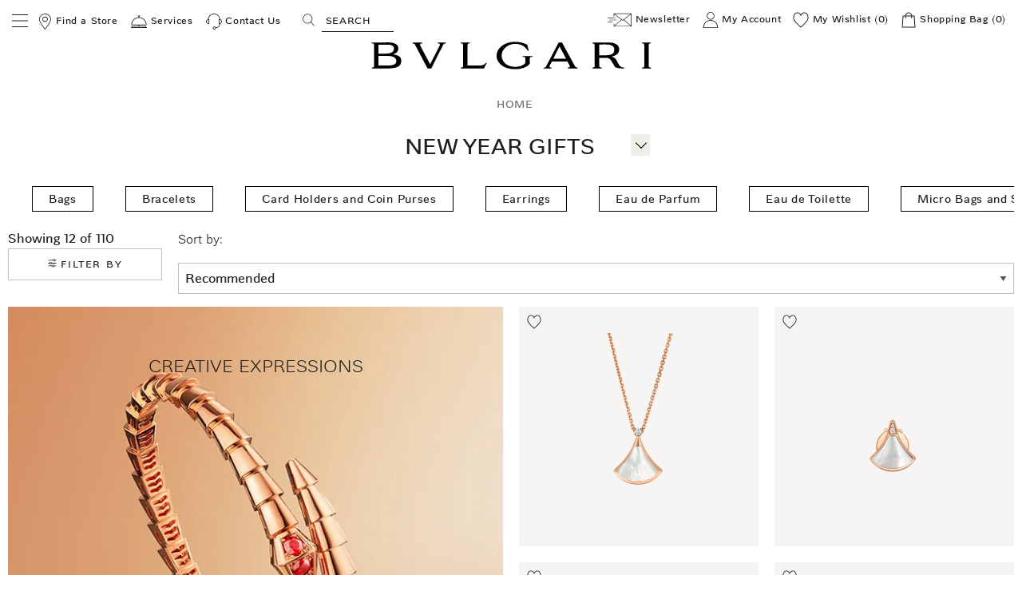

--- FILE ---
content_type: text/html;charset=UTF-8
request_url: https://www.bulgari.com/en-cr/chinese-new-year-gifts
body_size: 66066
content:
<!doctype html>
<html data-platform="classic" translate="no" content="notranslate" lang="en-cr" dir="ltr"> 
 <head>
  <meta name="viewport" content="width=device-width, initial-scale=1">
  <link rel="preload" as="script" href="https://www.bulgari.com/resources/40e5498ecee79c739cb6267ecff5ff839180425c884ba"/><link rel="preload" href="https://media2.bulgari.com/image/upload/f_auto,q_auto/v1735566291/grid/cny/25/13_J-25_Serpenti_Infinito_CNY_SL04_640x640_o0udmd.jpg" as="image" fetchpriority="high"> 
  <meta name="google" content="notranslate"> <script type="text/javascript" src="https://www.bulgari.com/resources/40e5498ecee79c739cb6267ecff5ff839180425c884ba"  ></script><script>
    window.globalDataLayerInCache = {"language":"en","country":"cr","url":"https://www.bulgari.com/en-cr/chinese-new-year-gifts/","page_cat":"giftguide","page_id":"New Year Gifts","selectedCurrency":"crc","originalShipping":"us","prod_bu":"gift"};
    var globalDataLayerNotInCache = {
  "action": "Analytics-GlobalDataLayer",
  "queryString": "paymentMethod=&pipeline=Search-Show",
  "locale": "en_CR",
  "dataLayer": {
    "userLogged": "0",
    "userID": "",
    "cust_crm_id": "not_logged"
  }
};
    window.globalDataLayer = {};

    Object.keys(window.globalDataLayerInCache).forEach(function (key) {
        return window.globalDataLayer[key] = window.globalDataLayerInCache[key];
    });
    Object.keys(globalDataLayerNotInCache.dataLayer).forEach(function (key) {
        if (key === 'cust_crm_id' && window.location.search.indexOf('email') > -1) {
            var urlString = window.location.href;
            var url = new URL(urlString);
            var utmContent = url.searchParams.get("utm_content");
            return window.globalDataLayer[key] = utmContent;
        } else {
            return window.globalDataLayer[key] = globalDataLayerNotInCache.dataLayer[key];
        }
    });
    var dataLayer = [window.globalDataLayer];


  </script> 
  <meta charset="UTF-8"> 
  <meta http-equiv="x-ua-compatible" content="ie=edge">  
  <meta property="og:type" content="website"> 
  <meta property="og:image" content=""> 
  <meta property="og:url" content="https://www.bulgari.com/en-cr/chinese-new-year-gifts"> 
  <title>New Year Gifts For Him And For Her | Bulgari</title> 
  <meta name="description" content="Filled with joy, crafted with love and infused with good fortune, Bulgari’s Lunar New Year gifts range from unmissable jewelry, watches, bags and must-have accessories from the Maison’s most emblematic collections to iconic designs revamped with splashes of festive red."> 
  <meta name="keywords" content="Bulgari"> 
  <meta property="twitter:title" content="New Year Gifts For Him And For Her | Bulgari"> 
  <meta property="twitter:description" content="Filled with joy, crafted with love and infused with good fortune, Bulgari’s Lunar New Year gifts range from unmissable jewelry, watches, bags and must-have accessories from the Maison’s most emblematic collections to iconic designs revamped with splashes of festive red."> 
  <meta property="og:title" content="New Year Gifts For Him And For Her | Bulgari"> 
  <meta name="robots" content="INDEX,FOLLOW"> 
  <meta property="og:description" content="Filled with joy, crafted with love and infused with good fortune, Bulgari’s Lunar New Year gifts range from unmissable jewelry, watches, bags and must-have accessories from the Maison’s most emblematic collections to iconic designs revamped with splashes of festive red."> <!-- Implementing HrefLang Start --> 
  <link rel="alternate" hreflang="en-au" href="https://www.bulgari.com/en-au/gifts/lunar-new-year-gifts"> 
  <link rel="alternate" hreflang="pt-br" href="https://www.bulgari.com/pt-br/presentes/ano-novo-chin%C3%AAs"> 
  <link rel="alternate" hreflang="en-ca" href="https://www.bulgari.com/en-ca/chinese-new-year-gifts"> 
  <link rel="alternate" hreflang="fr-ca" href="https://www.bulgari.com/fr-ca/chinese-new-year-gifts"> 
  <link rel="alternate" hreflang="fr-fr" href="https://www.bulgari.com/fr-fr/idees-cadeaux-nouvel-an-chinois"> 
  <link rel="alternate" hreflang="de-de" href="https://www.bulgari.com/de-de/geschenke/geschenke-zum-chinese-new-year"> 
  <link rel="alternate" hreflang="it-it" href="https://www.bulgari.com/it-it/capodanno-cinese"> 
  <link rel="alternate" hreflang="ja-jp" href="https://www.bulgari.com/ja-jp/%E3%82%AE%E3%83%95%E3%83%88/%E6%97%A7%E6%AD%A3%E6%9C%88%E3%82%AE%E3%83%95%E3%83%88%E3%82%AC%E3%82%A4%E3%83%89"> 
  <link rel="alternate" hreflang="ko-kr" href="https://www.bulgari.com/ko-kr/%EA%B8%B0%ED%94%84%ED%8A%B8/%EC%83%88%ED%95%B4-%EA%B8%B0%ED%94%84%ED%8A%B8-%EA%B0%80%EC%9D%B4%EB%93%9C"> 
  <link rel="alternate" hreflang="es-mx" href="https://www.bulgari.com/es-mx/regalos/ideas-de-regalo-para-el-a%C3%B1o-nuevo-chino"> 
  <link rel="alternate" hreflang="ru-ru" href="https://www.bulgari.com/ru-ru/%D0%BF%D0%BE%D0%B4%D0%B1%D0%BE%D1%80%D0%BA%D0%B0-%D0%BF%D0%BE%D0%B4%D0%B0%D1%80%D0%BA%D0%BE%D0%B2/%D0%BF%D0%BE-%D1%81%D0%BB%D1%83%D1%87%D0%B0%D1%8E/%D0%B8%D0%B4%D0%B5%D0%B8-%D0%BF%D0%BE%D0%B4%D0%B0%D1%80%D0%BA%D0%BE%D0%B2-%D0%BA-%D0%BA%D0%B8%D1%82%D0%B0%D0%B8%D1%81%D0%BA%D0%BE%D0%BC%D1%83-%D0%BD%D0%BE%D0%B2%D0%BE%D0%BC%D1%83-%D0%B3%D0%BE%D0%B4%D1%83"> 
  <link rel="alternate" hreflang="es-es" href="https://www.bulgari.com/es-es/ideas-de-regalo-para-el-ano-nuevo-chino"> 
  <link rel="alternate" hreflang="de-ch" href="https://www.bulgari.com/de-ch/geschenkideen-zum-chinesischen-neujahr"> 
  <link rel="alternate" hreflang="fr-ch" href="https://www.bulgari.com/fr-ch/idees-cadeaux-nouvel-an-chinois"> 
  <link rel="alternate" hreflang="it-ch" href="https://www.bulgari.com/it-ch/regali/capodanno-lunare"> 
  <link rel="alternate" hreflang="en-gb" href="https://www.bulgari.com/en-gb/gifts/lunar-new-year"> 
  <link rel="alternate" hreflang="en-us" href="https://www.bulgari.com/en-us/chinese-new-year-gifts">  
  <link rel="alternate" hreflang="ar-ae" href="https://www.bulgari.com/ar-ae/%D8%A7%D8%AE%D8%AA%D9%8A%D8%A7%D8%B1-%D8%A7%D9%84%D9%87%D8%AF%D9%8A%D8%A9/%D8%A3%D9%81%D9%83%D8%A7%D8%B1-%D9%87%D8%AF%D8%A7%D9%8A%D8%A7-%D9%84%D9%84%D8%B3%D9%86%D8%A9-%D8%A7%D9%84%D8%B5%D9%8A%D9%86%D9%8A%D8%A9-%D8%A7%D9%84%D8%AC%D8%AF%D9%8A%D8%AF%D8%A9"> 
  <link rel="alternate" hreflang="en-ae" href="https://www.bulgari.com/en-ae/chinese-new-year-gifts"> 
  <link rel="alternate" hreflang="ar-sa" href="https://www.bulgari.com/ar-sa/%D8%A7%D8%AE%D8%AA%D9%8A%D8%A7%D8%B1-%D8%A7%D9%84%D9%87%D8%AF%D9%8A%D8%A9/%D8%A3%D9%81%D9%83%D8%A7%D8%B1-%D9%87%D8%AF%D8%A7%D9%8A%D8%A7-%D9%84%D9%84%D8%B3%D9%86%D8%A9-%D8%A7%D9%84%D8%B5%D9%8A%D9%86%D9%8A%D8%A9-%D8%A7%D9%84%D8%AC%D8%AF%D9%8A%D8%AF%D8%A9"> 
  <link rel="alternate" hreflang="en-sa" href="https://www.bulgari.com/en-sa/gifts/%D8%A3%D9%81%D9%83%D8%A7%D8%B1-%D9%87%D8%AF%D8%A7%D9%8A%D8%A7-%D9%84%D9%84%D8%B3%D9%86%D8%A9-%D8%A7%D9%84%D8%B5%D9%8A%D9%86%D9%8A%D8%A9-%D8%A7%D9%84%D8%AC%D8%AF%D9%8A%D8%AF%D8%A9"> 
  <link rel="alternate" hreflang="en-al" href="https://www.bulgari.com/en-al/chinese-new-year-gifts"> 
  <link rel="alternate" hreflang="en-at" href="https://www.bulgari.com/en-at/chinese-new-year-gifts"> 
  <link rel="alternate" hreflang="en-bh" href="https://www.bulgari.com/en-bh/chinese-new-year-gifts"> 
  <link rel="alternate" hreflang="en-bd" href="https://www.bulgari.com/en-bd/chinese-new-year-gifts"> 
  <link rel="alternate" hreflang="en-be" href="https://www.bulgari.com/en-be/chinese-new-year-gifts"> 
  <link rel="alternate" hreflang="en-ba" href="https://www.bulgari.com/en-ba/chinese-new-year-gifts"> 
  <link rel="alternate" hreflang="en-bg" href="https://www.bulgari.com/en-bg/chinese-new-year-gifts"> 
  <link rel="alternate" hreflang="en-cl" href="https://www.bulgari.com/en-cl/chinese-new-year-gifts"> 
  <link rel="alternate" hreflang="en-co" href="https://www.bulgari.com/en-co/chinese-new-year-gifts"> 
  <link rel="alternate" hreflang="en-cr" href="https://www.bulgari.com/en-cr/chinese-new-year-gifts"> 
  <link rel="alternate" hreflang="en-hr" href="https://www.bulgari.com/en-hr/chinese-new-year-gifts"> 
  <link rel="alternate" hreflang="en-cy" href="https://www.bulgari.com/en-cy/chinese-new-year-gifts"> 
  <link rel="alternate" hreflang="en-cz" href="https://www.bulgari.com/en-cz/chinese-new-year-gifts"> 
  <link rel="alternate" hreflang="en-dk" href="https://www.bulgari.com/en-dk/chinese-new-year-gifts"> 
  <link rel="alternate" hreflang="en-do" href="https://www.bulgari.com/en-do/chinese-new-year-gifts"> 
  <link rel="alternate" hreflang="en-eg" href="https://www.bulgari.com/en-eg/chinese-new-year-gifts"> 
  <link rel="alternate" hreflang="en-ee" href="https://www.bulgari.com/en-ee/chinese-new-year-gifts"> 
  <link rel="alternate" hreflang="en-fi" href="https://www.bulgari.com/en-fi/chinese-new-year-gifts"> 
  <link rel="alternate" hreflang="en-gh" href="https://www.bulgari.com/en-gh/chinese-new-year-gifts"> 
  <link rel="alternate" hreflang="en-gr" href="https://www.bulgari.com/en-gr/chinese-new-year-gifts"> 
  <link rel="alternate" hreflang="en-gt" href="https://www.bulgari.com/en-gt/chinese-new-year-gifts"> 
  <link rel="alternate" hreflang="en-hu" href="https://www.bulgari.com/en-hu/chinese-new-year-gifts"> 
  <link rel="alternate" hreflang="en-ie" href="https://www.bulgari.com/en-ie/chinese-new-year-gifts"> 
  <link rel="alternate" hreflang="en-il" href="https://www.bulgari.com/en-il/chinese-new-year-gifts"> 
  <link rel="alternate" hreflang="en-jo" href="https://www.bulgari.com/en-jo/chinese-new-year-gifts"> 
  <link rel="alternate" hreflang="en-ke" href="https://www.bulgari.com/en-ke/chinese-new-year-gifts"> 
  <link rel="alternate" hreflang="en-lv" href="https://www.bulgari.com/en-lv/chinese-new-year-gifts"> 
  <link rel="alternate" hreflang="en-lb" href="https://www.bulgari.com/en-lb/chinese-new-year-gifts"> 
  <link rel="alternate" hreflang="en-lt" href="https://www.bulgari.com/en-lt/chinese-new-year-gifts"> 
  <link rel="alternate" hreflang="en-lu" href="https://www.bulgari.com/en-lu/chinese-new-year-gifts"> 
  <link rel="alternate" hreflang="en-mt" href="https://www.bulgari.com/en-mt/chinese-new-year-gifts"> 
  <link rel="alternate" hreflang="en-ma" href="https://www.bulgari.com/en-ma/chinese-new-year-gifts"> 
  <link rel="alternate" hreflang="en-nl" href="https://www.bulgari.com/en-nl/chinese-new-year-gifts"> 
  <link rel="alternate" hreflang="en-nz" href="https://www.bulgari.com/en-nz/chinese-new-year-gifts"> 
  <link rel="alternate" hreflang="en-ng" href="https://www.bulgari.com/en-ng/chinese-new-year-gifts"> 
  <link rel="alternate" hreflang="en-no" href="https://www.bulgari.com/en-no/chinese-new-year-gifts"> 
  <link rel="alternate" hreflang="en-om" href="https://www.bulgari.com/en-om/chinese-new-year-gifts"> 
  <link rel="alternate" hreflang="en-pk" href="https://www.bulgari.com/en-pk/chinese-new-year-gifts"> 
  <link rel="alternate" hreflang="en-ph" href="https://www.bulgari.com/en-ph/chinese-new-year-gifts"> 
  <link rel="alternate" hreflang="en-pl" href="https://www.bulgari.com/en-pl/chinese-new-year-gifts"> 
  <link rel="alternate" hreflang="en-pt" href="https://www.bulgari.com/en-pt/chinese-new-year-gifts"> 
  <link rel="alternate" hreflang="en-qa" href="https://www.bulgari.com/en-qa/chinese-new-year-gifts"> 
  <link rel="alternate" hreflang="en-ro" href="https://www.bulgari.com/en-ro/chinese-new-year-gifts"> 
  <link rel="alternate" hreflang="en-rs" href="https://www.bulgari.com/en-rs/chinese-new-year-gifts"> 
  <link rel="alternate" hreflang="en-sk" href="https://www.bulgari.com/en-sk/chinese-new-year-gifts"> 
  <link rel="alternate" hreflang="en-si" href="https://www.bulgari.com/en-si/chinese-new-year-gifts"> 
  <link rel="alternate" hreflang="en-za" href="https://www.bulgari.com/en-za/chinese-new-year-gifts"> 
  <link rel="alternate" hreflang="en-lk" href="https://www.bulgari.com/en-lk/chinese-new-year-gifts"> 
  <link rel="alternate" hreflang="en-se" href="https://www.bulgari.com/en-se/chinese-new-year-gifts"> 
  <link rel="alternate" hreflang="en-th" href="https://www.bulgari.com/en-th/chinese-new-year-gifts"> 
  <link rel="alternate" hreflang="en-uy" href="https://www.bulgari.com/en-uy/chinese-new-year-gifts"> 
  <link rel="alternate" hreflang="en-ve" href="https://www.bulgari.com/en-ve/chinese-new-year-gifts"> 
  <link rel="alternate" hreflang="en-vn" href="https://www.bulgari.com/en-vn/chinese-new-year-gifts"> 
  <link rel="alternate" hreflang="en-sg" href="https://www.bulgari.com/en-sg/chinese-new-year-gifts"> 
  <link rel="alternate" hreflang="zh-sg" href="https://www.bulgari.com/zh-sg/chinese-new-year-gifts"> 
  <link rel="alternate" hreflang="zh-tw" href="https://www.bulgari.com/zh-tw/%E7%A6%AE%E7%89%A9/%E9%80%81%E7%A6%AE%E5%A0%B4%E5%90%88/%E8%BE%B2%E6%9B%86%E6%96%B0%E5%B9%B4"> 
  <link rel="alternate" hreflang="en-mo" href="https://www.bulgari.com/en-mo/chinese-new-year-gifts"> 
  <link rel="alternate" hreflang="en-hk" href="https://www.bulgari.com/en-hk/chinese-new-year-gifts"> 
  <link rel="alternate" hreflang="en-my" href="https://www.bulgari.com/en-my/chinese-new-year-gifts"> 
  <link rel="alternate" hreflang="zh-hk" href="https://www.bulgari.com/zh-hk/%E7%B2%BE%E9%81%B8%E7%A6%AE%E7%89%A9/%E9%80%81%E7%A6%AE%E5%A0%B4%E5%90%88/%E8%BE%B2%E6%9B%86%E6%96%B0%E5%B9%B4"> <!-- Implementing HrefLang Finish --> 
  <meta name="google-site-verification" content="08fmhuKheBlc4hUatk7Q8tfxfTPD4dr-MbkB69A_RSw"> 
  <link rel="apple-touch-icon-precomposed" sizes="57x57" href="https://media2.bulgari.com/image/upload/f_auto,q_auto/other/static/images/favicons/apple-touch-icon-57x57.png"> 
  <link rel="apple-touch-icon-precomposed" sizes="114x114" href="https://media2.bulgari.com/image/upload/f_auto,q_auto/other/static/images/favicons/apple-touch-icon-114x114.png"> 
  <link rel="apple-touch-icon-precomposed" sizes="72x72" href="https://media2.bulgari.com/image/upload/f_auto,q_auto/other/static/images/favicons/apple-touch-icon-72x72.png"> 
  <link rel="apple-touch-icon-precomposed" sizes="144x144" href="https://media2.bulgari.com/image/upload/f_auto,q_auto/other/static/images/favicons/apple-touch-icon-144x144.png"> 
  <link rel="apple-touch-icon-precomposed" sizes="60x60" href="https://media2.bulgari.com/image/upload/f_auto,q_auto/other/static/images/favicons/apple-touch-icon-60x60.png"> 
  <link rel="apple-touch-icon-precomposed" sizes="120x120" href="https://media2.bulgari.com/image/upload/f_auto,q_auto/other/static/images/favicons/apple-touch-icon-120x120.png"> 
  <link rel="apple-touch-icon-precomposed" sizes="76x76" href="https://media2.bulgari.com/image/upload/f_auto,q_auto/other/static/images/favicons/apple-touch-icon-76x76.png"> 
  <link rel="apple-touch-icon-precomposed" sizes="152x152" href="https://media2.bulgari.com/image/upload/f_auto,q_auto/other/static/images/favicons/apple-touch-icon-152x152.png"> 
  <link rel="icon" type="image/png" href="https://media2.bulgari.com/image/upload/f_auto,q_auto/other/static/images/favicons/favicon-144x144.png" sizes="144x144"> 
  <link rel="icon" type="image/png" href="https://media2.bulgari.com/image/upload/f_auto,q_auto/other/static/images/favicons/favicon-96x96.png" sizes="96x96"> 
  <link rel="icon" type="image/png" href="https://media2.bulgari.com/image/upload/f_auto,q_auto/other/static/images/favicons/favicon-48x48.png" sizes="48x48"> 
  <link rel="manifest" href="https://media2.bulgari.com/raw/upload/other/static/images/favicons/site.webmanifest"> 
  <link rel="mask-icon" href="https://media2.bulgari.com/image/upload/other/static/images/favicons/safari-pinned-tab.svg" color="#5bbad5"> 
  <meta name="msapplication-TileColor" content="#da532c"> 
  <meta name="theme-color" content="#ffffff"> 
  <style id="kxscritical">.kbreadcrumb{margin:auto;font-size:10pt;margin-bottom:10px}.kbreadcrumb ol{display:flex;color:#6E6B68}.kbreadcrumb ol li{list-style-type:none;margin-right:10px}.kbreadcrumb ol li a{text-decoration:none;text-transform:capitalize}p.nav_h2{font-size:1.6875rem;line-height:1.2963;text-transform:uppercase;letter-spacing:0.05em}p.product-tile-shortinfo_h5{color:#85715D;text-transform:initial;margin-bottom:0;font-size:.8125rem}p.attribute-label_h4{font-size:.875rem}p.taxes-label_h4{color:#6b6b6b}.search-banner{background-color:unset!important}span#arrow{position:relative;right:unset;top:-4px;padding:4px 2px 0 2px;background:#eef0e7}span#arrow button#slideMenu{font-size:30px!important;font-weight:200!important;line-height:24px;padding:0;margin:0;color:#868883;width:20px;height:24px;position:relative}#arrow #slideMenu[aria-expanded=false]::before{content:"+";font-size:24px;width:20px;display:block;height:24px;position:absolute}@media (max-width:520px){span#arrow{position:absolute!important;right:6px!important;top:-4px!important;padding:0 2px!important;background:#eef0e7;-webkit-transform:rotate(0deg);-ms-transform:rotate(0deg)}}@media print,screen and (min-width:40em){.reveal,.reveal.small,.reveal.large{right:auto;left:auto;margin:0 auto}}html{line-height:1.15;-webkit-text-size-adjust:100%}body{margin:0}h1{font-size:2em;margin:.67em 0}a{background-color:transparent}strong{font-weight:bolder}img{border-style:none}button,input,select{font-family:inherit;font-size:100%;line-height:1.15;margin:0}button,input{overflow:visible}button,select{text-transform:none}button,[type=button],[type=submit]{-webkit-appearance:button}button::-moz-focus-inner,[type=button]::-moz-focus-inner,[type=submit]::-moz-focus-inner{border-style:none;padding:0}button:-moz-focusring,[type=button]:-moz-focusring,[type=submit]:-moz-focusring{outline:1px dotted ButtonText}[type=checkbox],[type=radio]{-webkit-box-sizing:border-box;box-sizing:border-box;padding:0}[type=search]{-webkit-appearance:textfield;outline-offset:-2px}[type=search]::-webkit-search-decoration{-webkit-appearance:none}::-webkit-file-upload-button{-webkit-appearance:button;font:inherit}[hidden]{display:none}html{-webkit-box-sizing:border-box;box-sizing:border-box;font-size:100%}*,*::before,*::after{-webkit-box-sizing:inherit;box-sizing:inherit}body{margin:0;padding:0;background:#fff;font-family:helvetica neue,Helvetica,Roboto,Arial,sans-serif;font-weight:400;line-height:1.5;color:#1f1f1f;-webkit-font-smoothing:antialiased;-moz-osx-font-smoothing:grayscale}img{display:inline-block;vertical-align:middle;max-width:100%;height:auto;-ms-interpolation-mode:bicubic}select{-webkit-box-sizing:border-box;box-sizing:border-box;width:100%;border-radius:0}button{padding:0;-webkit-appearance:none;-moz-appearance:none;appearance:none;border:0;border-radius:0;background:0;line-height:1}button,input,select{font-family:inherit}.grid-container{padding-right:.625rem;padding-left:.625rem;max-width:80rem;margin-left:auto;margin-right:auto}@media print,screen and (min-width:40em){.grid-container{padding-right:.625rem;padding-left:.625rem}}.grid-container.fluid{padding-right:.625rem;padding-left:.625rem;max-width:100%;margin-left:auto;margin-right:auto}@media print,screen and (min-width:40em){.grid-container.fluid{padding-right:.625rem;padding-left:.625rem}}.grid-x{display:-webkit-flex;display:-ms-flexbox;display:flex;-webkit-flex-flow:row wrap;-ms-flex-flow:row wrap;flex-flow:row wrap}.cell{-webkit-flex:0 0 auto;-ms-flex:0 0 auto;flex:0 0 auto;min-height:0;min-width:0;width:100%}.cell.auto{-webkit-flex:1 1 0;-ms-flex:1 1 0;flex:1 1 0}.grid-x>.auto{width:auto}.grid-x>.small-3,.grid-x>.small-6,.grid-x>.small-10,.grid-x>.small-12{-webkit-flex-basis:auto;-ms-flex-preferred-size:auto;flex-basis:auto}@media print,screen and (min-width:40em){.grid-x>.medium-2,.grid-x>.medium-3,.grid-x>.medium-6,.grid-x>.medium-8,.grid-x>.medium-12{-webkit-flex-basis:auto;-ms-flex-preferred-size:auto;flex-basis:auto}}@media print,screen and (min-width:64em){.grid-x>.large-2,.grid-x>.large-4,.grid-x>.large-6,.grid-x>.large-8,.grid-x>.large-12{-webkit-flex-basis:auto;-ms-flex-preferred-size:auto;flex-basis:auto}}.grid-x>.small-3,.grid-x>.small-6,.grid-x>.small-10,.grid-x>.small-12{-webkit-flex:0 0 auto;-ms-flex:0 0 auto;flex:0 0 auto}.grid-x>.small-3{width:25%}.grid-x>.small-6{width:50%}.grid-x>.small-10{width:83.33333%}.grid-x>.small-12{width:100%}@media print,screen and (min-width:40em){.grid-x>.medium-2,.grid-x>.medium-3,.grid-x>.medium-6,.grid-x>.medium-8,.grid-x>.medium-12{-webkit-flex:0 0 auto;-ms-flex:0 0 auto;flex:0 0 auto}.grid-x>.medium-2{width:16.66667%}.grid-x>.medium-3{width:25%}.grid-x>.medium-6{width:50%}.grid-x>.medium-8{width:66.66667%}.grid-x>.medium-12{width:100%}}@media print,screen and (min-width:64em){.grid-x>.large-2,.grid-x>.large-4,.grid-x>.large-6,.grid-x>.large-8,.grid-x>.large-12{-webkit-flex:0 0 auto;-ms-flex:0 0 auto;flex:0 0 auto}.grid-x>.large-2{width:16.66667%}.grid-x>.large-4{width:33.33333%}.grid-x>.large-6{width:50%}.grid-x>.large-8{width:66.66667%}.grid-x>.large-12{width:100%}}.grid-margin-x{margin-left:-.625rem;margin-right:-.625rem}@media print,screen and (min-width:40em){.grid-margin-x{margin-left:-.625rem;margin-right:-.625rem}}.grid-margin-x>.cell{width:calc(100% - 1.25rem);margin-left:.625rem;margin-right:.625rem}@media print,screen and (min-width:40em){.grid-margin-x>.cell{width:calc(100% - 1.25rem);margin-left:.625rem;margin-right:.625rem}}.grid-margin-x>.auto{width:auto}.grid-margin-x>.small-6{width:calc(50% - 1.25rem)}@media print,screen and (min-width:40em){.grid-margin-x>.auto{width:auto}.grid-margin-x>.small-6{width:calc(50% - 1.25rem)}.grid-margin-x>.medium-3{width:calc(25% - 1.25rem)}.grid-margin-x>.medium-6{width:calc(50% - 1.25rem)}.grid-margin-x>.medium-12{width:calc(100% - 1.25rem)}}@media print,screen and (min-width:64em){.grid-margin-x>.large-2{width:calc(16.66667% - 1.25rem)}.grid-margin-x>.large-4{width:calc(33.33333% - 1.25rem)}.grid-margin-x>.large-8{width:calc(66.66667% - 1.25rem)}.grid-margin-x>.large-12{width:calc(100% - 1.25rem)}}.small-offset-1{margin-left:8.33333%}@media print,screen and (min-width:40em){.medium-offset-2{margin-left:16.66667%}.medium-offset-3{margin-left:25%}}@media print,screen and (min-width:64em){.large-offset-2{margin-left:16.66667%}.large-offset-3{margin-left:25%}.large-offset-4{margin-left:33.33333%}}[type=text],[type=email],[type=search]{display:block;-webkit-box-sizing:border-box;box-sizing:border-box;width:100%;height:2.4375rem;margin:0 0 1rem;padding:.5rem;border:1px solid silver;border-radius:0;background-color:#fff;-webkit-box-shadow:none;box-shadow:none;font-family:futura,Arial,sans-serif;font-size:1rem;font-weight:400;line-height:1.5;color:#1f1f1f;-webkit-appearance:none;-moz-appearance:none;appearance:none}[type=submit],[type=button]{-webkit-appearance:none;-moz-appearance:none;appearance:none;border-radius:0}input[type=search]{-webkit-box-sizing:border-box;box-sizing:border-box}::-webkit-input-placeholder{color:silver}:-ms-input-placeholder{color:silver}::-ms-input-placeholder{color:silver}::placeholder{color:silver}[type=checkbox],[type=radio]{margin:0 0 1rem}label{display:block;margin:0;font-size:.8125rem;font-weight:400;line-height:1.8;color:#1f1f1f}.help-text{margin-top:-.5rem;font-size:.75rem;font-style:normal;color:#1f1f1f}select{height:2.4375rem;margin:0 0 1rem;padding:.5rem;-webkit-appearance:none;-moz-appearance:none;appearance:none;border:1px solid silver;border-radius:0;background-color:#fff;font-family:futura,Arial,sans-serif;font-size:1rem;font-weight:400;line-height:1.5;color:#1f1f1f;background-image:url([data-uri]);-webkit-background-origin:content-box;background-origin:content-box;background-position:right -1rem center;background-repeat:no-repeat;-webkit-background-size:9px 6px;background-size:9px 6px;padding-right:1.5rem}@media screen and (min-width:0\0){select{background-image:url([data-uri])}}select::-ms-expand{display:none}select:not([multiple]){padding-top:0;padding-bottom:0}.accordion{margin-left:0;background:#fff;list-style-type:none}.accordion-item:first-child>:first-child{border-radius:0}.accordion-item:last-child>:last-child{border-radius:0}.accordion-title{position:relative;display:block;padding:1.25rem 1rem;border:1px solid #f0ede8;border-bottom:0;font-size:.75rem;line-height:1;color:#000}:last-child:not(.is-active)>.accordion-title{border-bottom:1px solid #f0ede8;border-radius:0}.accordion-title::before{position:absolute;top:50%;right:1rem;margin-top:-.5rem;content:"+"}.accordion-content{display:none;padding:1rem;border:1px solid #f0ede8;border-bottom:0;background-color:#fff;color:#1f1f1f}:last-child>.accordion-content:last-child{border-bottom:1px solid #f0ede8}.button{display:inline-block;vertical-align:middle;margin:0 0 1rem;padding:.85em 1em;border:1px solid transparent;border-radius:0;font-family:inherit;font-size:.9rem;-webkit-appearance:none;line-height:1;text-align:center}.button.small{font-size:.75rem}.button.expanded{display:block;width:100%;margin-right:0;margin-left:0}.button{background-color:#1f1f1f;color:#fff}.button.hollow{background-color:transparent}.button.hollow{border:1px solid #1f1f1f;color:#1f1f1f}div,ul,ol,li,h1,h2,h4,h5,form,p{margin:0;padding:0}p{margin-bottom:1rem;font-size:inherit;line-height:1.6;text-rendering:optimizeLegibility}strong{font-weight:700;line-height:inherit}h1,.h1,h2,.h3,h4,.h4,h5{font-family:futura,Arial,sans-serif;font-style:normal;font-weight:400;color:inherit;text-rendering:optimizeLegibility}h1,.h1{font-size:1.6875rem;line-height:1.4;margin-top:0;margin-bottom:.5rem}h2{font-size:1rem;line-height:1.4;margin-top:0;margin-bottom:.5rem}.h3{font-size:.8125rem;line-height:1.4;margin-top:0;margin-bottom:.5rem}h4,.h4{font-size:.875rem;line-height:1.4;margin-top:0;margin-bottom:.5rem}h5{font-size:.8125rem;line-height:1.4;margin-top:0;margin-bottom:.5rem}@media print,screen and (min-width:40em){h1,.h1{font-size:1.6875rem}h2{font-size:1rem}.h3{font-size:.8125rem}h4,.h4{font-size:.875rem}h5{font-size:.8125rem}}a{line-height:inherit;color:#000;text-decoration:none}a img{border:0}ul,ol{margin-bottom:1rem;list-style-position:outside;line-height:1.6}li{font-size:inherit}ul{margin-left:1.25rem;list-style-type:disc}ol{margin-left:1.25rem}ul ul{margin-left:1.25rem;margin-bottom:0}ul.no-bullet{margin-left:0;list-style:none}.text-left{text-align:left}.text-right{text-align:right}.text-center{text-align:center}.hide{display:none!important}@media print,screen and (max-width:39.99875em){.hide-for-small-only{display:none!important}}@media screen and (max-width:0),screen and (min-width:40em){.show-for-small-only{display:none!important}}@media print,screen and (min-width:40em){.hide-for-medium{display:none!important}}@media screen and (max-width:39.99875em){.show-for-medium{display:none!important}}@media print,screen and (min-width:64em){.hide-for-large{display:none!important}}@media screen and (max-width:63.99875em){.show-for-large{display:none!important}}.show-for-sr{position:absolute!important;width:1px!important;height:1px!important;padding:0!important;overflow:hidden!important;clip:rect(0,0,0,0)!important;white-space:nowrap!important;border:0!important}.clearfix::before,.clearfix::after{display:table;content:' ';-webkit-flex-basis:0;-ms-flex-preferred-size:0;flex-basis:0;-webkit-order:1;-ms-flex-order:1;order:1}.clearfix::after{clear:both}.align-self-middle{-webkit-align-self:center;-ms-flex-item-align:center;align-self:center}.reveal{z-index:1006;-webkit-backface-visibility:hidden;backface-visibility:hidden;display:none;padding:1rem;border:1px solid silver;border-radius:0;background-color:#fff;position:relative;top:100px;margin-right:auto;margin-left:auto;overflow-y:auto}@media print,screen and (min-width:40em){.reveal{min-height:0}}.reveal>:last-child{margin-bottom:0}@media print,screen and (min-width:40em){.reveal{width:600px;max-width:80rem}}@media print,screen and (min-width:40em){.reveal.small{width:50%;max-width:80rem}}@media print,screen and (min-width:40em){.reveal.large{width:90%;max-width:80rem}}@media print,screen and (max-width:39.99875em){.reveal{top:0;right:0;bottom:0;left:0;width:100%;max-width:none;height:100%;min-height:100%;margin-left:0;border:0;border-radius:0}}.close-button{position:absolute;z-index:10;color:#888}.close-button{right:1rem;top:.5rem;font-size:2em;line-height:1}.pos-relative{position:relative}.hidden{display:none}.no-margin{margin:0!important}.no-padding{padding:0!important}.visuallyhidden{position:absolute!important;width:1px;height:1px;padding:0;overflow:hidden;clip:rect(1px,1px,1px,1px);white-space:nowrap;border:0}body{font-family:futura,Arial,sans-serif}h1,h2,h4,h5{color:#1f1f1f;text-transform:uppercase}.h1,h1{font-size:1.625rem;line-height:1.2963}@media print,screen and (min-width:40em){.h1,h1{font-size:1.6875rem}}h2{line-height:1.1875}.h3{font-weight:800;line-height:1.23077}.h4,h4{color:#6b6b6b;line-height:1.25rem}@media print,screen and (min-width:40em){.h4,h4{line-height:2.42857}}.uppercase{text-transform:uppercase}.capitalize{text-transform:capitalize}.text-bold{font-weight:700}.no-underline{text-decoration:none}.standard-text{text-transform:none}p,span{letter-spacing:0}a{letter-spacing:.05em;text-decoration:underline;color:currentColor}a.small{font-size:.75rem}ul li{letter-spacing:.05em}span{letter-spacing:.05em}.h1{font-family:futura,Arial,sans-serif;font-style:normal;font-weight:400;color:inherit;text-rendering:optimizeLegibility}label:not(.boolean-field){text-transform:uppercase}select{line-height:20px;overflow:hidden}.button{text-transform:uppercase;letter-spacing:.15em;font-size:.75rem;padding:.75rem 1.875rem;background:#1f1f1f;text-decoration:none;line-height:1.125rem}.button.hollow{background:0;color:#1f1f1f;border:1px solid #1f1f1f}.button.small{padding:.625rem .9375rem}.search--btn__ada{opacity:0}.boolean-field{display:-webkit-inline-flex;display:-ms-inline-flexbox;display:inline-flex;position:relative;margin-bottom:16px;padding-right:16px}.boolean-field input[type=checkbox],.boolean-field input[type=radio]{opacity:0;width:0;height:0;position:absolute;top:0;left:0}.boolean-field label{text-transform:inherit}.boolean-field .checkbox-label,.boolean-field .radio-label{line-height:1.5;color:#1f1f1f;font-size:.875rem;padding-left:1.875rem;margin-left:-1.875rem;z-index:2}.boolean-field .checkbox-input{display:inline-block;position:relative;padding-left:30px;text-transform:none;line-height:18px;margin:0}.boolean-field .checkbox-input::after,.boolean-field .checkbox-input::before{content:"";position:absolute}.boolean-field .checkbox-input::before{top:0;left:0;width:20px;height:20px;background-color:transparent;border:1px solid silver}.boolean-field .checkbox-input::after{top:2px;left:2px;width:16px;height:16px;background:url([data-uri]);-webkit-background-size:100% 100%;background-size:100%;opacity:0;-webkit-transform:scale3d(0,0,0);transform:scale3d(0,0,0)}.boolean-field .radio-input{display:inline-block;position:relative;padding-left:30px;text-transform:none;line-height:18px;margin:0}.boolean-field .radio-input::after,.boolean-field .radio-input::before{content:"";position:absolute}.boolean-field .radio-input::before{top:0;left:0;width:22px;height:22px;border-radius:50%;background-color:transparent;border:1px solid silver}.boolean-field .radio-input::after{top:5px;left:5px;border-radius:50%;width:12px;height:12px;background-color:#1f1f1f;opacity:0;-webkit-transform:scale3d(0,0,0);transform:scale3d(0,0,0)}.lazyload{opacity:0}.lazyload{opacity:1}.dis-container{position:relative;background:#f0ede8;overflow:hidden}.dis-container img{position:absolute;top:0;left:0;width:100%;height:100%;-o-object-fit:cover;object-fit:cover;width:100%;height:100%}.dis-container img.lazyload{opacity:1;-webkit-transform:scale(1) translateY(0);-ms-transform:scale(1) translateY(0);transform:scale(1) translateY(0)}.prod-ratio{padding-top:100%}body>.page{position:relative}.page-header{position:fixed;top:0;left:0;width:100%;background:#fff;z-index:101}.top-header-row{display:-webkit-flex;display:-ms-flexbox;display:flex;-webkit-justify-content:space-between;-ms-flex-pack:justify;justify-content:space-between;padding:.625rem .9375rem}@media print,screen and (max-width:63.99875em){.top-header-row{padding:.9375rem .625rem .1875rem;height:3.3125rem}}.top-header-row a.w-icon{display:inline-block;font-size:.75rem;text-decoration:none;margin:0 .3125rem}.top-header-row .left-container{text-align:left}.top-header-row .left-container a{margin-right:.4rem}@media print,screen and (max-width:63.99875em){.top-header-row .left-container .open-mobile-nav,.top-header-row .left-container .toggle-mobile-search{display:inline-block;width:1.25rem;height:1.25rem;margin:0;padding:0}.top-header-row .left-container .open-mobile-nav svg,.top-header-row .left-container .toggle-mobile-search svg{width:100%;height:100%;position:static;-webkit-transform:none;-ms-transform:none;transform:none}}@media print,screen and (max-width:39.99875em){.top-header-row .left-container .open-mobile-nav,.top-header-row .left-container .toggle-mobile-search{width:1rem;height:1rem}}@media print,screen and (max-width:63.99875em){.top-header-row .left-container .toggle-mobile-search{margin-left:.625rem}}@media print,screen and (max-width:63.99875em){.top-header-row .left-container .toggle-mobile-search{margin-left:.5rem}}@media print,screen and (max-width:63.99875em){.top-header-row .left-container #search-btn-ada{padding:0}}.top-header-row .right-container{text-align:right}@media print,screen and (max-width:39.99875em){.top-header-row .right-container a{margin:0 0 0 .4rem}}.top-header-row .right-container .minicart{display:inline}@media print,screen and (max-width:63.99875em){.top-header-row .right-container .shopping-bag-cta{display:inline-block;width:1.25rem;height:1.25rem;padding:0}}@media print,screen and (max-width:39.99875em){.top-header-row .right-container .shopping-bag-cta{width:1rem;height:1rem}}@media print,screen and (max-width:63.99875em){.top-header-row .right-container .storelocator-cta{display:inline-block;width:1.25rem;height:1.25rem;padding:0}}@media print,screen and (max-width:39.99875em){.top-header-row .right-container .storelocator-cta{width:1rem;height:1rem}}.top-header-row svg{width:1.25rem;height:1.25rem;vertical-align:middle}@media print,screen and (max-width:63.99875em){.top-header-row svg{position:static;-webkit-transform:none;-ms-transform:none;transform:none;vertical-align:unset}}@media print,screen and (max-width:39.99875em){.top-header-row svg{width:1rem;height:1rem}}.top-header-row a.newsletter svg{width:1.875rem;height:1.875rem}.logo-container{text-align:center;margin:0}.logo-container svg{width:24.0625rem;height:2.4375rem}@media print,screen and (max-width:63.99875em){.logo-container svg{width:9.375rem;height:1.125rem}}.w-icon{position:relative}.search-container{position:relative;padding-left:1.5rem;margin-left:1rem;margin-right:1rem}@media print,screen and (min-width:64em){.search-container{display:inline-block!important}}@media print,screen and (max-width:63.99875em){.search-container{display:none;position:absolute;top:100%;left:0;width:100%;background:#fff;padding:.625rem .9375rem}}@media print,screen and (max-width:39.99875em){.search-container{margin-left:0}}.search-container .spinner{position:absolute;top:7px;left:0;opacity:0}@media print,screen and (max-width:63.99875em){.search-container .spinner{top:36%;left:.9375rem}}.search-container svg{width:.9375rem;height:1.0625rem;position:absolute;top:50%;left:0;-webkit-transform:translateY(-50%);-ms-transform:translateY(-50%);transform:translateY(-50%)}@media print,screen and (max-width:63.99875em){.search-container svg{left:.9375rem}}.search-container input{border:0;border-bottom:1px solid #1f1f1f;margin:0;padding:.3125rem;color:#1f1f1f;width:90px;height:1.875rem;font-size:1rem}@media print,screen and (max-width:63.99875em){.search-container input{width:100%;padding-left:1.875rem;border-bottom:0}}.search-container input::-webkit-input-placeholder{color:#1f1f1f;font-size:.75rem;text-transform:uppercase;letter-spacing:.05em}.search-container input:-ms-input-placeholder{color:#1f1f1f;font-size:.75rem;text-transform:uppercase;letter-spacing:.05em}.search-container input::-ms-input-placeholder{color:#1f1f1f;font-size:.75rem;text-transform:uppercase;letter-spacing:.05em}.suggestions-wrapper{position:absolute;top:100%;left:0;width:100%;overflow:hidden;z-index:1;display:none}@media print,screen and (max-width:63.99875em){.suggestions-wrapper{top:calc(100% + 50px);overflow:auto}}.suggestions-wrapper .close-search{position:absolute;top:1.25rem;right:1.875rem;z-index:1;opacity:0}@media print,screen and (max-width:63.99875em){.suggestions-wrapper .close-search{top:0;right:.9375rem}}.suggestions-wrapper .close-search svg{width:.9375rem;height:.9375rem}.suggestions-wrapper .close-search{opacity:0}.bottom-header-row{border-bottom:1px solid #e6e6e6}@media print,screen and (max-width:63.99875em){.bottom-header-row{position:relative;z-index:1}}a.skip-main{top:-100px;position:absolute;width:1px;height:1px;overflow:hidden;z-index:-999}@media print,screen and (max-width:63.99875em){.mobile-sub-menu.no-bullet{margin:0 .625rem;border-bottom:.0625rem solid}.mobile-sub-menu.no-bullet>ul{padding:0;margin:0;display:-webkit-flex;display:-ms-flexbox;display:flex}.mobile-sub-menu.no-bullet>ul li{display:inline;vertical-align:top}.mobile-sub-menu.no-bullet>ul li svg{max-width:35%;height:2.5rem}.mobile-sub-menu.no-bullet>ul li a{text-align:center;margin:0;text-decoration:none}.mobile-sub-menu.no-bullet>ul li a p{text-transform:capitalize;text-decoration:none;font-size:.6875rem}}.showForAdaTabNav{display:none}.spacer{height:3.125rem}.spacer.small{height:1.25rem}.spacer.medium{height:1.875rem}.spacer.large{height:4.375rem}.tile-image-container{position:relative;background:#f0ede8;overflow:hidden}.slider-plp-tile-container{width:100%;height:100%;position:absolute;top:50%;left:0;-webkit-transform:translateY(-50%);-ms-transform:translateY(-50%);transform:translateY(-50%);display:none;overflow:hidden}.slider-plp-tile-container .slider-plp-tile{height:100%}.wg.expanded{max-width:100%}.wg.text-cta-subject-center .wg-text-box{height:80%;text-align:center}.wg.text-cta-subject-center .button{position:absolute;width:50%;left:25%;bottom:0}@media print,screen and (max-width:39.99875em){.wg.text-cta-subject-center .wg-text-box{position:absolute;height:90%;top:50%;left:50%;-webkit-transform:translate(-50%,-50%);-ms-transform:translate(-50%,-50%);transform:translate(-50%,-50%);width:80%;padding:0}}.wg.expanded img{width:100%}.wg .wg-text-box>:last-child{margin-bottom:0}.wg .wg-text-box p{width:100%}@media print,screen and (max-width:39.99875em){.wg>.grid-x>.cell{margin-bottom:.625rem}}@media print,screen and (max-width:39.99875em){.wg-text-box{padding:2.5rem .3125rem}.button{line-height:1.125rem;padding:.75rem 1.875rem}}.wg50 .wg-title{margin:0;padding:1.25rem 0;border-bottom:1px solid #f0ede8;text-align:center}.wg50 .wg-text-box{padding-top:1.25rem}@media print,screen and (max-width:39.99875em){.wg50 .wg-text-box{padding-bottom:0}}@media print,screen and (max-width:39.99875em){.wg50 .wg-title{padding:.75rem 0}}@media print,screen and (max-width:39.99875em){.wg50>.grid-x>.cell{margin-bottom:0}.wg50>.grid-x>.cell.wg-text-box{padding-top:.625rem}}.wg32{position:relative}@media print,screen and (max-width:39.99875em){.wg32{margin-bottom:1.875rem}.wg32 .wg-text-box{text-align:center;min-width:300px;padding-top:1.5625rem;padding-bottom:0}}@media print,screen and (min-width:40em){.wg32 .wg-text-box{position:absolute;top:50%;left:50%;-webkit-transform:translate(-50%,-50%);-ms-transform:translate(-50%,-50%);transform:translate(-50%,-50%);width:50%;min-width:300px}}body{overflow-x:hidden}.spinner{display:block;height:32px;width:32px;-webkit-animation:spinner-anim 3s linear infinite;animation:spinner-anim 3s linear infinite}.spinner span{display:block;position:absolute;top:0;left:0;bottom:0;right:0;margin:auto;height:32px;width:32px;clip:rect(10px,32px,32px,0);-webkit-animation:spinner-anim 1.5s linear infinite;animation:spinner-anim 1.5s linear infinite}.spinner span:after{content:"";display:block;position:absolute;top:0;left:0;bottom:0;right:0;margin:auto;height:32px;width:32px;border:3px solid #1f1f1f;border-radius:50%}.spinner.small{height:16px;width:16px}.spinner.small span{height:16px;width:16px;clip:rect(8px,16px,16px,0)}.spinner.small span:after{height:16px;width:16px}@-webkit-keyframes spinner-anim{0%{-webkit-transform:rotate(0deg);transform:rotate(0deg)}100%{-webkit-transform:rotate(360deg);transform:rotate(360deg)}}@keyframes spinner-anim{0%{-webkit-transform:rotate(0deg);transform:rotate(0deg)}100%{-webkit-transform:rotate(360deg);transform:rotate(360deg)}}.nav-line{height:1px;position:absolute;bottom:0;left:0;background:#1f1f1f;z-index:1}.nav-active{height:.1875rem;position:absolute;bottom:0;left:0;-webkit-transform:translateX(0);-ms-transform:translateX(0);transform:translateX(0);background:#1f1f1f}.navbar{text-align:center;position:relative}.navbar:after{content:'';position:absolute;top:100%;left:0;width:100vw;height:10px}@media print,screen and (min-width:64em){.navbar{left:0!important}}@media print,screen and (max-width:63.99875em){.navbar{position:fixed;left:-100vw;width:100vw;height:calc(100vh - 3.3125rem);overflow:auto;background:#fff;z-index:100;text-align:unset}.navbar:after{content:none}}.navbar .subnav-bg{background:#fff;position:absolute;top:100%;left:0;width:100vw}@media print,screen and (max-width:63.99875em){.navbar .subnav-bg{position:fixed;top:90px}}.navbar ul{padding:.75rem 0;margin-bottom:0}@media print,screen and (max-width:63.99875em){.navbar ul{position:relative;top:0;left:0;width:100%}}@media screen and (max-width:39.99875em) and (orientation:landscape){.navbar ul{padding-top:4px}}.navbar ul .nav-item{display:inline-block;margin:0 .625rem}@media print,screen and (max-width:63.99875em){.navbar ul .nav-item{display:block;margin-bottom:.625rem;margin-top:.625rem}}@media screen and (max-width:39.99875em) and (orientation:landscape){.navbar ul .nav-item{margin-bottom:6px;margin-top:5px}}.navbar ul .nav-item .nav-link{text-decoration:none;font-size:.8125rem;letter-spacing:.01em;text-transform:uppercase}.navbar ul .nav-item .nav-link.nav-link-lvl-3{text-transform:none}@media print,screen and (max-width:63.99875em){.navbar ul .nav-item .nav-link{display:inline-block;width:100%}}.navbar ul.mobile-extra-nav-link{border-top:1px solid #1f1f1f;margin:0 .625rem;padding-top:1.5rem;padding-bottom:.75rem;width:calc(100vw - 20px)}.navbar ul.mobile-extra-nav-link .nav-item{margin:0;margin-bottom:.875rem}.navbar ul.mobile-extra-nav-link .nav-item a{margin:0;text-transform:none;text-decoration:none}@media print,screen and (max-width:63.99875em){.navbar ul.mobile-extra-nav-link .nav-item a{display:inline-block;width:100%}}.navbar ul.mobile-extra-nav-link .nav-item span.icon-for-mobile{display:inline-block;vertical-align:-8px}.navbar ul .subnav-container{position:absolute;top:calc(100% - 2px);left:0;right:0;width:100vw;padding:1.125rem 0 1rem}@media print,screen and (max-width:63.99875em){.navbar ul .subnav-container{position:absolute;top:0;left:-100vw;width:100vw;height:calc(100vh - 3.3125rem);background:#fff;padding:0;z-index:10}}@media print,screen and (min-width:64em) and (max-width:79.99875em){.navbar ul .subnav-container{margin:0 .625rem}}.navbar ul .subnav-container-center{width:100%;max-width:65rem;margin:0 auto;display:-webkit-flex;display:-ms-flexbox;display:flex;-webkit-flex-wrap:wrap;-ms-flex-wrap:wrap;flex-wrap:wrap}@media print,screen and (max-width:63.99875em){.navbar ul .subnav-container-center{height:calc(100vh - 3.3125rem);-webkit-align-content:flex-start;-ms-flex-line-pack:start;align-content:flex-start;overflow-y:scroll}}.navbar ul a{text-transform:uppercase;font-size:.75rem}.navbar ul a:not(.nav-link-lvl-0){margin:.625rem 0;display:inline-block}@media print,screen and (min-width:64em){.navbar ul a:not(.nav-link-lvl-0){margin:.3125rem .625rem .3125rem 0}}.navbar ul .nav-box{opacity:0;position:relative;top:1.875rem}@media print,screen and (max-width:63.99875em){.navbar ul .nav-box{opacity:1!important;top:0;padding-left:1.25rem}}.navbar ul .nav-box .nav-box-text{position:absolute;top:8%;width:100%;padding:0 5%;text-align:center}.navbar ul .nav-box .nav-box-text.white-text{color:#fff}.navbar ul .links-nav-box{width:calc(100% - 295px);display:-webkit-flex;display:-ms-flexbox;display:flex;-webkit-justify-content:space-around;-ms-flex-pack:distribute;justify-content:space-around}@media print,screen and (max-width:63.99875em){.navbar ul .links-nav-box{display:block;width:100%}}.navbar ul .links-nav-box .nav-box .nav-title{text-align:left}.navbar ul .img-nav-box{width:18.4375rem;padding-top:0;text-align:right}@media print,screen and (max-width:63.99875em){.navbar ul .img-nav-box{display:none!important}}.navbar ul .img-nav-box a.button{-webkit-appearance:none;-moz-appearance:none;appearance:none}.navbar ul .nav-link-title{font-size:.8125rem;font-weight:800;margin-bottom:.3125rem!important;display:inline-block}@media print,screen and (max-width:63.99875em){.navbar ul .nav-link-title{margin-bottom:0!important;padding:.9375rem 0}}@media print,screen and (min-width:64em){.navbar ul a.nav-link-title{margin-top:.625rem!important}.navbar ul a.nav-link-title.nav-link-lvl-2{margin-top:0!important}}@media print,screen and (max-width:63.99875em){.navbar ul .lvl-3-wrap{display:none}}.navbar>ul{padding:.375rem 0}.nav-link-back{position:relative;padding:.9375rem 0;padding-left:2.1875rem;border-bottom:1px solid #e6e6e6;margin:0!important;margin-bottom:.25rem!important;width:100%;font-size:.8125rem}@media print,screen and (max-width:63.99875em){.nav-link-back{display:block!important}.nav-link-back a{font-size:1rem}}.nav-link-back span{font-weight:800}.nav-link-back svg{position:absolute;top:49%;left:.9375rem;-webkit-transform:translateY(-50%);-ms-transform:translateY(-50%);transform:translateY(-50%);width:.5rem;height:.875rem}@media print,screen and (min-width:40em){.modal.large.chooseCountry{max-width:100%;margin:0 3.125rem;position:absolute}}.modal.large.chooseCountry .modal-content{padding:1.25rem 0}.chooseCountry{background-color:#f0ede8}.chooseCountry a{text-decoration:none}.chooseCountry ul{margin:0}.chooseCountry ul li{list-style:none;display:inline-block;width:calc(50% - 3px)}.chooseCountry ul li a{display:inline-block}.chooseCountry ul li a svg{position:absolute;width:1rem;height:1rem;margin-left:-1.25rem}.chooseCountry .modal-header{background-color:transparent;padding:1.875rem 1.25rem .625rem;display:inline-block}@media print,screen and (max-width:39.99875em){.chooseCountry .modal-header{display:block;padding:1.25rem 1rem}}.chooseCountry .modal-header .close-button{top:1rem}.chooseCountry .accordion{background-color:transparent}.chooseCountry .accordion .accordion-title{width:100%;padding:1rem 1.25rem}@media print,screen and (min-width:40em){.chooseCountry .accordion .accordion-title{padding:0}.chooseCountry .accordion .accordion-title:before{display:none}}@media print,screen and (min-width:40em){.chooseCountry .accordion .accordion-item{border-right:1px solid #ddd8d3;padding:0 .625rem 0 2.25rem}.chooseCountry .accordion .accordion-item:last-child{border-right:0}}@media print,screen and (min-width:40em) and (max-width:39.99875em){.chooseCountry .accordion .accordion-item{padding:0}}@media print,screen and (max-width:39.99875em){.chooseCountry .accordion .accordion-item{border-top:1px solid #ddd8d3}}.chooseCountry .accordion .accordion-content{background-color:inherit;font-size:.8125rem;padding:0 1.25rem}@media print,screen and (min-width:40em){.chooseCountry .accordion .accordion-content{display:block;padding:0}}.chooseCountry .accordion .accordion-content li{width:100%;padding-top:1rem}@media print,screen and (max-width:39.99875em){.chooseCountry .accordion .accordion-content li{padding:1rem 1.25rem}.chooseCountry .accordion .accordion-content li:last-child{border-bottom:0}}.chooseCountry .accordion .accordion-content li a{word-break:keep-all}.modal{-webkit-backface-visibility:hidden;backface-visibility:hidden;padding:0;-webkit-overflow-scrolling:touch;height:auto;min-height:auto}@media print,screen and (min-width:64em){.modal.large{max-width:56.875rem}}.modal.small{width:39.625rem}.modal,.modal.large,.modal.small{max-height:90%;top:50%!important;-webkit-transform:translate3d(0,-50%,0);transform:translate3d(0,-50%,0);border:0}@media print,screen and (max-width:63.99875em){.modal,.modal.large,.modal.small{width:100%;max-height:100%;top:50%!important;-webkit-transform:translate3d(0,-50%,0);transform:translate3d(0,-50%,0)}}.modal-header{display:-webkit-flex;display:-ms-flexbox;display:flex;-webkit-justify-content:flex-start;-ms-flex-pack:start;justify-content:flex-start;-webkit-align-items:center;-ms-flex-align:center;align-items:center;padding:1.125rem 1.25rem 0;margin-bottom:0}@media print,screen and (max-width:63.99875em){.modal-header{-webkit-justify-content:space-between;-ms-flex-pack:justify;justify-content:space-between;background:#fff;padding:.9375rem 1.25rem;text-align:left}}.modal-content{overflow-wrap:break-word;padding:1.25rem}@media print,screen and (min-width:40em) and (max-width:63.99875em){.modal-content{padding-top:4.375rem}}#removeProductModal .modal-header{display:block}.wishlist-wrapper{font-size:.75rem;display:-webkit-flex;display:-ms-flexbox;display:flex;-webkit-align-items:center;-ms-flex-align:center;align-items:center}.wishlist-wrapper .wishlist-icon-container{position:relative}.wishlist-wrapper .wishlist-icon{position:absolute;opacity:0}.wishlist-wrapper .wishlist-icon.active{opacity:1}.minicart .side{background:#fff;position:fixed;right:0;top:0;width:21.875rem;height:100vh;-webkit-transform:translateX(100%);-ms-transform:translateX(100%);transform:translateX(100%);display:none;z-index:10;-webkit-box-shadow:0;box-shadow:0;overflow:auto}@media print,screen and (max-width:39.99875em){.minicart .side{width:100vw}}#scrollTop{width:3.125rem;height:3.125rem;border:1px solid #e6e6e6;position:fixed;bottom:4.6875rem;right:1.25rem;z-index:50;display:none;background-color:#fff}#scrollTop:after{content:"";display:block;border-left:1px solid #1f1f1f;border-top:1px solid #1f1f1f;width:.625rem;height:.625rem;position:absolute;top:50%;left:50%;-webkit-transform:rotate(45deg);-ms-transform:rotate(45deg);transform:rotate(45deg);margin-left:-5px;margin-top:-2px}.unguided-location-banner{background:#f0ede8;color:#1f1f1f;-webkit-box-shadow:0 .0375rem .0375rem 0 silver;box-shadow:0 .0375rem .0375rem 0 silver;padding:.9375rem}@media print,screen and (min-width:64em){.unguided-location-banner{padding:.9375rem 1.25rem}}.unguided-location-banner .hide-unguided{position:inherit;display:inline;float:right}@media print,screen and (min-width:64em){.unguided-location-banner .hide-unguided{padding-right:.3125rem}}.unguided-location-banner .banner-button{margin:0;background:#fff;margin-right:1.875rem;margin-left:1.875rem;font-size:.75rem}@media print,screen and (max-width:39.99875em){.unguided-location-banner .banner-button{margin:0}}.unguided-location-banner .banner-text{font-size:.875rem;display:block;width:100%;padding:.9375rem 0}@media print,screen and (min-width:64em){.unguided-location-banner .banner-text{display:inline}}.promo-wrapper .accordion-item,.promo-wrapper .accordion{background-color:#1f1f1f;border:0}.promo-wrapper .promotion-banner{width:100%}.promo-wrapper .promotion-banner .accordion{margin-bottom:0}.promo-wrapper .promotion-banner .accordion-item .accordion-title::before{content:"";width:100%;height:100%;border:solid #fff;border-width:0 1px 1px 0;-webkit-transform:rotate(45deg);-ms-transform:rotate(45deg);transform:rotate(45deg);position:absolute;right:30px;width:10px;height:10px;margin:0;top:30%}.promo-wrapper .promotion-banner .accordion-item.holiday-promo-accordion{background-color:#85715d}.promo-wrapper .promotion-banner .accordion-item.holiday-promo-accordion .accordion-title{background-color:#85715d}.promo-wrapper .promotion-banner .accordion-item .accordion-title{text-decoration:none;color:#fff;border:0}.promo-wrapper .promotion-banner .accordion-item .accordion-title{padding:.5rem 2.5rem}.promo-wrapper .promotion-banner .accordion-item .accordion-title::before{content:none}@media print,screen and (max-width:39.99875em){.promo-wrapper .promotion-banner .accordion-item .accordion-title::before{right:1rem}}.promo-wrapper .promotion-banner .accordion-item a{line-height:1.25rem}.text-uppercase{text-transform:uppercase!important}.margin-bottom-0{margin-bottom:0!important}.margin-horizontal-0{margin-right:0!important;margin-left:0!important}.margin-right-1{margin-right:1rem!important}.padding-1{padding:1rem!important}.padding-top-1{padding-top:1rem!important}.asRange{position:relative;width:100%;height:.5rem;background-color:#888;border-radius:.5rem}.range-input-wrapper,.range-input-label-wrapper{padding:.9375rem 0;text-align:center}.search-banner{background-color:#f0ede8;text-align:center;padding-top:1.5rem}.search-banner .title-cell{position:relative}.search-banner .title-cell .page-title{padding-left:2.5rem;padding-right:2.5rem;margin-bottom:0;display:inline-block}.search-banner .title-cell .arrow{position:absolute;right:18px;top:0;margin:.25rem 0 0}.search-banner .category-description{padding-top:.5rem}.search-banner .hidden-content-cell{padding-bottom:1.5rem}.grid-header{padding-top:1.25rem}.refinement-bar{background-color:#f0ede8;padding:1.4375rem 2.5rem;display:none;margin-bottom:1.25rem}.filter-header-copy{display:block;font-size:1rem;padding-bottom:1.0625rem;margin-bottom:1.25rem;border-bottom:1px solid silver}.filter-results{border:1px solid silver!important}.refinement .card-header{text-transform:uppercase;font-size:.75rem;margin-bottom:.9375rem;position:relative;width:100%;text-align:inherit}.refinement .card-header:after{content:'';position:absolute;top:0;right:0;width:.5rem;height:.5rem;border:1px solid #1f1f1f;border-width:.125rem .125rem 0 0;-webkit-transform:rotate(135deg);-ms-transform:rotate(135deg);transform:rotate(135deg)}.refinement .card-body{display:none}.refinement .card-body a{text-decoration:none}.refinement.expanded .card-body{display:block}.refinement.expanded .card-header:after{-webkit-transform:rotate(315deg);-ms-transform:rotate(315deg);transform:rotate(315deg)}.refinement .values a{font-size:.6875rem}.refinement .values a span{padding:.375rem 1.875rem;position:relative}.refinement .values a span::after,.refinement .values a span::before{content:"";position:absolute}.refinement .values a span::before{top:0;left:0;width:22px;height:22px;border-radius:50%;background-color:transparent;border:1px solid silver}.refinement .values a span::after{top:5px;left:5px;border-radius:50%;width:12px;height:12px;background-color:#1f1f1f;opacity:0;-webkit-transform:scale3d(0,0,0);transform:scale3d(0,0,0)}.product-tile{margin-bottom:.9375rem}.expanded{max-width:100%;max-height:100%;width:100%;height:auto}.full-height{height:100%}.cardContainer{position:relative}.card-description-small{max-height:6.25rem}@media print,screen and (min-width:40em){.pdp-link{display:none}}.price-desc .value{letter-spacing:.3125rem}#containerProd .product-tile-wrap{width:100%;height:0;padding-top:100%;position:relative;margin-bottom:1.25rem;overflow:hidden;z-index:10}@media print,screen and (max-width:39.99875em){#containerProd .product-tile-wrap{margin-bottom:.75rem}}#containerProd .product-tile-wrap::before{content:'';width:calc(200% + 20px);height:0;padding-top:100%;background:#fff;position:absolute;top:0;left:0;-webkit-box-shadow:0 0 0 .125rem #85715d;box-shadow:0 0 0 .125rem #85715d}#containerProd .product-tile-wrap .img-body{position:absolute;top:0;left:0;width:100%}#containerProd .product-tile-wrap .tile-body{position:absolute;top:0;left:calc(100% - 20px);width:calc(100% + 20px);height:0;padding-top:100%;opacity:0}#containerProd .product-tile-wrap .tile-body .tile-body-inner{padding:1.25rem;position:absolute;top:0;left:0;bottom:0;display:-webkit-flex;display:-ms-flexbox;display:flex;-webkit-flex-direction:column;-ms-flex-direction:column;flex-direction:column;-webkit-align-items:flex-start;-ms-flex-align:start;align-items:flex-start}#containerProd .product-tile-wrap .tile-body .tile-body-inner .product-name{font-size:1.1rem;font-weight:500;margin-bottom:.8125rem}#containerProd .product-tile-wrap .tile-body .tile-body-inner .details{-webkit-flex-grow:1;-ms-flex-positive:1;flex-grow:1}#containerProd .product-tile-wrap .tile-body .tile-body-inner .details .attribute-label{color:#85715d;line-height:1.1em;margin-bottom:.375rem;-webkit-margin-after:.375rem;margin-block-end:.375rem}#containerProd .product-tile-wrap .tile-body .tile-body-inner .details .attribute-values{display:-webkit-flex;display:-ms-flexbox;display:flex;line-height:1.3em;margin-bottom:15px;font-size:.875rem}#containerProd .product-tile-wrap .tile-body .tile-body-inner .details .attribute-values .single-phrase-attributes{max-width:100%;overflow:hidden;-o-text-overflow:ellipsis;text-overflow:ellipsis;white-space:nowrap;font-size:inherit}#containerProd .product-tile-wrap .tile-body .tile-body-inner .shoppable-price{display:inline-block;font-size:.9375rem}#containerProd .product-tile-wrap .tile-body .tile-body-inner .button.expanded{padding:.4375rem 1.875rem}#containerProd .product-mobile-info{margin-bottom:1.0625rem}#containerProd .product-mobile-info .product-name a{font-weight:500}#containerProd .product-mobile-info h4.attribute-label-mobile{color:#1f1f1f;line-height:1.3em;margin-bottom:.375rem;-o-text-overflow:ellipsis;text-overflow:ellipsis;white-space:nowrap;overflow:hidden}#containerProd .product-tile-shortinfo{position:absolute;bottom:.1875rem;width:100%;bottom:.625rem}@media print,screen and (min-width:40em) and (max-width:63.99875em){#containerProd .product-tile-shortinfo{bottom:.1875rem}}@media print,screen and (max-width:39.99875em){#containerProd .product-tile-shortinfo{bottom:.3125rem}}.image-container{position:relative}.image-container .wishlist-wrapper{position:absolute;top:.625rem;left:.625rem;z-index:1;display:inline-block;width:1.25rem;height:1.25rem}.image-container .wishlist-wrapper .wishlist-label{display:none}.image-container .still-image{position:absolute;top:50%;left:0;-webkit-transform:translateY(-50%);-ms-transform:translateY(-50%);transform:translateY(-50%);height:100%;width:100%}.image-container .still-image picture{display:-webkit-flex;display:-ms-flexbox;display:flex;height:100%;-webkit-align-items:center;-ms-flex-align:center;align-items:center}.image-container .still-image picture img{width:100%}.image-container .product-url:after{content:"";position:absolute;top:0;left:0;bottom:0;right:0}@media (max-width:1280px){.details{display:none}.prices.price-desc{display:-webkit-flex;display:-ms-flexbox;display:flex;-webkit-flex-grow:1;-ms-flex-positive:1;flex-grow:1;-webkit-flex-direction:row;-ms-flex-direction:row;flex-direction:row;-webkit-flex-wrap:wrap;-ms-flex-wrap:wrap;flex-wrap:wrap;-webkit-align-content:center;-ms-flex-line-pack:center;align-content:center;-webkit-align-items:baseline;-ms-flex-align:baseline;align-items:baseline;white-space:nowrap}.prices.price-desc .shoppable-price{margin-right:5px}}#modalnewsletter .modal-header-newsletter{padding:1rem 1.25rem}#modalnewsletter .grid-x{height:auto}#modalnewsletter .help-text{margin:0}.newsletter-card-header{text-transform:uppercase}</style>
  <link rel="stylesheet" href="https://www.bulgari.com/on/demandware.static/Sites-WW-Site/-/en_CR/v1769000201095/css/global.min.css">  <!-- OneTrust Cookies Consent Notice start -->  <!-- OneTrust Cookies Consent Notice end --> 
  <link rel="next" href="https://www.bulgari.com/en-cr/chinese-new-year-gifts?start=12&amp;sz=12"> 
  <script>
    window.url = 'https://www.bulgari.com/en-cr/chinese-new-year-gifts/';
    window.currentCurrency = 'crc';    window.listingProductsJson = {};
    window.listingProductsJson = {};
    if (!window.listingProductsPdpJson) {
        window.listingProductsPdpJson = {};
    }
    window.listingProductsPdpJsonUrl = 'https://www.bulgari.com/on/demandware.store/Sites-WW-Site/en_CR/Product-ListingProductsPdpJson';
    window.basketJson = {};
    window.youMayAlsoLike = [];
    var listingType;
    var categoryString = 'chinese-new-year';
    var isSearchNoResult = 'false';
    var pipelineString = 'Search-Show';

    if (!!categoryString) {
        // Default listing type if inside a category
        listingType = 'listing_page';
        if (pipelineString.indexOf('WishlistGuide') > -1) {
            listingType = 'wishlist_guide';
        }

    } else {
        // Default fallback listing type
        listingType = 'search';

        if (!!isSearchNoResult) {
            // Search no results
            listingType = 'best_seller';
        }

        if(pipelineString.indexOf('RedirectURL-Start') > -1) {
            listingType = 'best_seller_404';
        }
    }
    window.catListingSearch = listingType;
</script> 
  <link rel="canonical" href="https://www.bulgari.com/en-cr/chinese-new-year-gifts"> 
  <script>
        window.gtm_listing_type = 'listing_page';
    </script> <!-- Google Tag Manager --> <!-- Live environment --> 
  <script>(function(w,d,s,l,i){w[l]=w[l]||[];w[l].push({'gtm.start':
new Date().getTime(),event:'gtm.js'});var f=d.getElementsByTagName(s)[0], j=d.createElement(s),dl=l!='dataLayer'?'&l='+l:'';j.async=true;j.src= '/contleg/?id='+i+dl;f.parentNode.
insertBefore(j,f);
})(window,document,'script','dataLayer','');</script> <!-- End Google Tag Manager -->       
  <script>
// <![CDATA[
window.DY = window.DY || {};
DY.recommendationContext = {
type: "CATEGORY",
lng: "en_CR"
};
if(DY.recommendationContext.type != "OTHER" && DY.recommendationContext.type != "HOMEPAGE") {
var data = "Gifts,BY OCCASION,New Year Gifts";
var parsedData = new DOMParser().parseFromString(data, "text/html").documentElement.textContent;
if(DY.recommendationContext.type === "CATEGORY") {
parsedData = parsedData.replace(/ & /g, '&');
}
DY.recommendationContext.data = parsedData.split(',');
}
// ]]>
</script>   
  <meta http-equiv="Strict-Transport-Security" content="max-age=31536000"> 
  <meta content="text/html; charset=utf-8" http-equiv="Content-Type"> 
  <script>
var dynatraceDWSid = "null";
</script>   
  <meta name="kl-originalurl" content="https://www.bulgari.com/en-cr/chinese-new-year-gifts/">
  <link rel="preload" as="image" href="https://www.bulgari.com/on/demandware.static/Sites-WW-Site/-/en_CR/v1769000201095/images/sprite.svg">
  <script type="application/ld+json">{"@context":"http://schema.org","@type":"BreadcrumbList","itemListElement":[{"@type":"ListItem","position":1,"item":{"@id":"https://www.bulgari.com/en-cr/","name":"en cr"}},{"@type":"ListItem","position":2,"item":{"@id":"https://www.bulgari.com/en-cr/chinese-new-year-gifts","name":"New Year Gifts"}}]}</script>
  <meta name="generator" content="Kleecks">
  <meta property="og:site_name" content="Bvlgari">
  <meta property="og:locale" content="en_CR">
  <meta name="twitter:title" content="New Year Gifts For Him And For Her | Bulgari">
  <meta name="twitter:url" content="https://www.bulgari.com/en-cr/chinese-new-year-gifts">
  <meta name="twitter:description" content="Filled with joy, crafted with love and infused with good fortune, Bulgari’s Lunar New Year gifts range from unmissable jewelry, watches, bags and must-have accessories from the Maison’s most emblematic collections to iconic designs revamped with splashes of festive red.">
  <meta name="twitter:card" content="summary">
  <script type="application/ld+json">[{"@context":"http://schema.org/","@type":"Product","name":"DIVAS’ DREAM Necklace","sku":"359986","description":"Divas’ Dream necklace in 18 kt rose gold with 18 kt rose gold pendant set with one diamond and mother-of-pearl.","category":"Necklaces","color":"White","material":"Rose gold","brand":{"@type":"Brand","name":"BVLGARI"},"image":["https://media2.bulgari.com/f_auto,q_auto,c_pad,h_520,w_520/production/dwa1655357/images/images/1439867.png"],"offers":{"url":"https://www.bulgari.com/en-cr/359986.html","@type":"Offer","priceCurrency":"USD","price":"2650.0","itemCondition":"https://schema.org/NewCondition","availability":"https://schema.org/InStock"}},{"@context":"http://schema.org/","@type":"Product","name":"DIVAS’ DREAM Single Earring","sku":"361992","description":"Divas’ Dream 18 kt rose gold fan-shaped single stud earring set with mother-of-pearl and pavé diamonds","category":"Earrings","material":"Rose gold","brand":{"@type":"Brand","name":"BVLGARI"},"image":["https://media2.bulgari.com/f_auto,q_auto,c_pad,h_520,w_520/production/dw0830d7ec/images/images/1668686.png"],"offers":{"url":"https://www.bulgari.com/en-cr/361992.html","@type":"Offer","priceCurrency":"USD","price":"1200.0","itemCondition":"https://schema.org/NewCondition","availability":"https://schema.org/InStock"}},{"@context":"http://schema.org/","@type":"Product","name":"DIVAS’ DREAM Necklace","sku":"361251","description":"Divas’ Dream necklace with pendant in 18 kt rose gold, set with a carnelian element and pavé diamonds","category":"Necklaces","color":"Red","material":"Rose gold","brand":{"@type":"Brand","name":"BVLGARI"},"image":["https://media2.bulgari.com/f_auto,q_auto,c_pad,h_520,w_520/production/dw0e8d2ab3/images/images/1525666.png"],"offers":{"url":"https://www.bulgari.com/en-cr/361251.html","@type":"Offer","priceCurrency":"USD","price":"4200.0","itemCondition":"https://schema.org/NewCondition","availability":"https://schema.org/InStock"}},{"@context":"http://schema.org/","@type":"Product","name":"DIVAS’ DREAM Earrings","sku":"360092","description":"Divas’ Dream 18 kt rose gold earrings set with carnelian elements and pavé diamonds","category":"Earrings","color":"Red","material":"Rose gold","brand":{"@type":"Brand","name":"BVLGARI"},"image":["https://media2.bulgari.com/f_auto,q_auto,c_pad,h_520,w_520/production/dw92fa6e02/images/images/1385169.png"],"offers":{"url":"https://www.bulgari.com/en-cr/360092.html","@type":"Offer","priceCurrency":"USD","price":"3600.0","itemCondition":"https://schema.org/NewCondition","availability":"https://schema.org/InStock"}},{"@context":"http://schema.org/","@type":"Product","name":"Serpenti Viper Necklace","sku":"357793","description":"Serpenti Viper 18 kt rose gold thin necklace set with pavé diamonds on the head and tail","category":"Necklaces","material":"Rose gold","brand":{"@type":"Brand","name":"BVLGARI"},"image":["https://media2.bulgari.com/f_auto,q_auto,c_pad,h_520,w_520/production/dwf6c7f6d8/images/images/1273101.png"],"offers":{"url":"https://www.bulgari.com/en-cr/357793.html","@type":"Offer","priceCurrency":"USD","price":"27000.0","itemCondition":"https://schema.org/NewCondition","availability":"https://schema.org/InStock"}},{"@context":"http://schema.org/","@type":"Product","name":"Serpenti Viper Bracelet","sku":"360707","description":"Serpenti Viper one-coil 18 kt rose gold bracelet set with pavé diamonds on the head and tail","category":"Bracelets","color":"Pink","material":"Rose gold","brand":{"@type":"Brand","name":"BVLGARI"},"image":["https://media2.bulgari.com/f_auto,q_auto,c_pad,h_520,w_520/production/dwe3baa375/images/images/1538871.png"],"offers":{"url":"https://www.bulgari.com/en-cr/360707.html","@type":"Offer","priceCurrency":"USD","price":"13600.0","itemCondition":"https://schema.org/NewCondition","availability":"https://schema.org/InStock"}},{"@context":"http://schema.org/","@type":"Product","name":"Serpenti Viper Necklace","sku":"357794","description":"Serpenti Viper 18 kt rose gold pendant necklace set with pavé diamonds on the head and tail","category":"Necklaces","material":"Rose gold","brand":{"@type":"Brand","name":"BVLGARI"},"image":["https://media2.bulgari.com/f_auto,q_auto,c_pad,h_520,w_520/production/dwdef2d8d7/images/images/1266503.png"],"offers":{"url":"https://www.bulgari.com/en-cr/357794.html","@type":"Offer","priceCurrency":"USD","price":"6000.0","itemCondition":"https://schema.org/NewCondition","availability":"https://schema.org/InStock"}},{"@context":"http://schema.org/","@type":"Product","name":"Serpenti Viper Earrings","sku":"361293","description":"Serpenti Viper 18 kt rose gold earrings","category":"Earrings","material":"Rose gold","brand":{"@type":"Brand","name":"BVLGARI"},"image":["https://media2.bulgari.com/f_auto,q_auto,c_pad,h_520,w_520/production/dw11ce74f0/images/images/1625384.png"],"offers":{"url":"https://www.bulgari.com/en-cr/361293.html","@type":"Offer","priceCurrency":"USD","price":"3500.0","itemCondition":"https://schema.org/NewCondition","availability":"https://schema.org/InStock"}},{"@context":"http://schema.org/","@type":"Product","name":"Serpenti Viper Necklace","sku":"362421","description":"Serpenti Viper 18 kt yellow gold mini pendant necklace","category":"Necklaces","material":"Yellow gold","brand":{"@type":"Brand","name":"BVLGARI"},"image":["https://media2.bulgari.com/f_auto,q_auto,c_pad,h_520,w_520/production/dw3a0457cf/images/images/1690084.png"],"offers":{"url":"https://www.bulgari.com/en-cr/362421.html","@type":"Offer","priceCurrency":"USD","price":"2540.0","itemCondition":"https://schema.org/NewCondition","availability":"https://schema.org/InStock"}},{"@context":"http://schema.org/","@type":"Product","name":"Serpenti Viper Bracelet","sku":"360714","description":"Serpenti Viper one-coil 18 kt yellow gold bracelet","category":"Bracelets","color":"Yellow","material":"Yellow gold","brand":{"@type":"Brand","name":"BVLGARI"},"image":["https://media2.bulgari.com/f_auto,q_auto,c_pad,h_520,w_520/production/dw60361747/images/images/1556895.png"],"offers":{"url":"https://www.bulgari.com/en-cr/360714.html","@type":"Offer","priceCurrency":"USD","price":"7700.0","itemCondition":"https://schema.org/NewCondition","availability":"https://schema.org/InStock"}},{"@context":"http://schema.org/","@type":"Product","name":"Serpenti Viper Necklace","sku":"362190","description":"Serpenti Viper 18 kt white gold pendant necklace set with pavé diamonds on the head and tail","category":"Necklaces","material":"White gold","brand":{"@type":"Brand","name":"BVLGARI"},"image":["https://media2.bulgari.com/f_auto,q_auto,c_pad,h_520,w_520/production/dwc8b62ef3/images/images/1691457.png"],"offers":{"url":"https://www.bulgari.com/en-cr/362190.html","@type":"Offer","priceCurrency":"USD","price":"6350.0","itemCondition":"https://schema.org/NewCondition","availability":"https://schema.org/InStock"}},{"@context":"http://schema.org/","@type":"Product","name":"Serpenti Seduttori Watch","sku":"103937","description":"Serpenti Seduttori watch with stainless steel case, stainless steel bracelet and a white silver opaline dial.","category":"Watches","material":"Steel","brand":{"@type":"Brand","name":"BVLGARI"},"image":["https://media2.bulgari.com/f_auto,q_auto,c_pad,h_520,w_520/production/dw3d28fdeb/images/images/1534755.png"],"offers":{"url":"https://www.bulgari.com/en-cr/103937.html","@type":"Offer","priceCurrency":"USD","price":"5650.0","itemCondition":"https://schema.org/NewCondition","availability":"https://schema.org/InStock"}}]</script>
  <style>* {
  -webkit-transition: none !important;
  -moz-transition: none !important;
  -o-transition: none !important;
  -ms-transition: none !important;
  transition: none !important;
}</style>
  <style>/*.product-breadcrumb {
    display:none;
}*/

.kbreadcrumb {
    margin: auto;
    font-size: 10pt;
  	margin-bottom: 10px;
}
.kbreadcrumb ol {
    display: flex;
  	color: #6E6B68;
}
.kbreadcrumb ol li{
    list-style-type: none;
    margin-right: 10px;
}
.kbreadcrumb ol li a{
    text-decoration: none;
  	text-transform: uppercase;
}
html[lang="de"] .kbreadcrumb ol li a{
    text-transform: uppercase;
}
.kbreadcrumb ol li a:hover{
    text-decoration: underline;
  	color: #6E6B68;
}
.kbreadcrumb ol li a span {
    display:inline-block;
}
/*.kbreadcrumb ol li a span:first-letter {
    text-transform:uppercase!important;
}*/
@media (max-width: 640px) {
  .search-banner {
    position: relative;
  }
  .search-banner .hidden-content-cell {
    padding-bottom: 10px;
  }
  .kbreadcrumb {
    display: block;
    width: auto;
    overflow: auto;
    white-space: nowrap;
    -ms-overflow-style: none;
    scrollbar-width: none;
  }

  .kbreadcrumb::-webkit-scrollbar {
    display: none;
  }
  .kbreadcrumb ol {
    margin-left: 0px;
    margin-right: 0px;
  }
  .kbreadcrumb::after {
    background: linear-gradient(270deg,#fff 0,rgba(255,255,255,0) 20%);
    content: '';
    height: 30px;
    pointer-events: none;
    position: absolute;
    right: 0;
    top: 20px;
    width: 50%;
}

.kbreadcrumb::before {
    background: linear-gradient(90deg, #fff 0,rgba(255,255,255,0) 20%);
    content: '';
    height: 30px;
    pointer-events: none;
    position: absolute;
    left: 0;
    top: 20px;
    width: 50%;
}

.sp-bc-last {
    padding-right: 20px!important;
}

.sp-bc-first {
    padding-left: 20px!important;
}
  
  html[dir="rtl"] .sp-bc-last {
    padding-right:0px!important;
    padding-left:20px!important;
  }
  html[dir="rtl"] .sp-bc-first {
    padding-left:0px!important;
    padding-right:20px!important;
  }
}
/*
@media print, screen and (min-width: 40em){
  .grid-container.fluid {
      padding-top: .5rem;
  }
}*/

/* 25/05/2021 MS */
p.nav_h2 {
    font-size: 1.6875rem;
    line-height: 1.2963;
    text-transform: uppercase;
    letter-spacing: 0.05em;
}
p.footer_h4 {
    line-height: 2.42857;
    text-transform: uppercase;
    font-size: .875rem;
    margin-top: 0;
    margin-bottom: 0;
    padding: 0;
    letter-spacing: 0.05em;
    font-weight: normal;
  	margin-bottom: .5rem;
}
p.wg_h1 {
    font-size: 1.6875rem;
    line-height: 1.2963;
    text-transform: uppercase;
    margin-bottom:6px
}
p.product-title_h3 {
    text-transform:uppercase;
}

p.product-info__name_h2 {
    text-transform:uppercase;
}
p.product-tile-shortinfo_h5 {
    color: #85715D;
    text-transform: initial;
    margin-bottom: 0;
    font-size: .8125rem;
}
p.attribute-label_h4 {
    font-size: .875rem;
}

p.taxes-label_h4 {
    color: #6b6b6b;
}
p.h2_h1 {
    text-transform: uppercase;
}
p.wg-text-box_h3 {
	font-weight: 800;
    line-height: 1.23077;
  	font-size: .8125rem;
  	margin-bottom: .5rem;
  	text-transform: uppercase;
  	letter-spacing: 0.05em;
}
.product-breadcrumb {
  display:none;
}
body.sp-PRODUCT .kbreadcrumb {
  padding-top: 1.5rem;
  margin-bottom: 0px;
}
body.sp-CONTENT.KL-SUB-prodotto-redazionale h2.redprodh1 {
	font-size: 1.6875rem;
}</style>
  <style>/* 16/03/2023: cambio stile breadcrumb e accordion */
.search-banner {
    background-color: unset!important;
}

span#arrow {
    position: relative;
    right: unset;
    top: -4px;
    padding: 4px 2px 0 2px;
    /*background: #eef0e7;*/
}

span#arrow button#slideMenu {
    font-size: 30px !important;
    font-weight: 200 !important;
    line-height: 24px;
    padding: 0;
    margin: 0;
    color: #868883;
    width: 20px;
   height:24px;
   position:relative;
}

/*#arrow #slideMenu[aria-expanded=false]::before { 
content: "+"; 
font-size: 24px;
width: 20px;
display: block;
height: 24px;
position: absolute; 
}*/

#arrow #slideMenu[aria-expanded=false]::before { 
    display: block;
    position: absolute;
    right: 4px;
    top: calc(50%);
    transform: translateY(-50%) rotate(45deg);
    content: "";
    width: 10px;
    height: 10px;
    border-right: solid 1px #000;
    border-bottom: solid 1px #000;
    transition: all .4s ease;
}

/*#arrow #slideMenu[aria-expanded=true]::before { 
content: "-"; 
font-size: 40px;
width: 20px;
display: block;
height: 24px;
position: absolute;
top:2px;
 }*/

#arrow #slideMenu[aria-expanded=true]::before { 
display: block;
    position: absolute;
    right: 4px;
    top: calc(50% + 4px);
    transform: translateY(-50%) rotate(225deg);
    content: "";
    width: 10px;
    height: 10px;
    border-right: solid 1px #000;
    border-bottom: solid 1px #000;
    transition: all .4s ease;
 }

@media (max-width: 520px) {
/*span#arrow {
    position: absolute!important;
    right: 6px!important;
    top: -4px !important;
    padding: 0 2px!important;
    background: #eef0e7;
    -webkit-transform:rotate(0deg);
    -ms-transform:rotate(0deg);
}*/

.search-banner .title-cell .page-title {
    padding-left: 1.5rem;
    padding-right: 0.1rem;
    margin: 0;
    display: inline-block;
   max-width: calc(100% - 30px);
}

span#arrow {
   display: inline-block;
   top:-30%;
  padding: 0 2px;
}

}</style>
  <style>/*aggiornata il 06/03/2023 x nuovo font*/
.kbreadcrumb ol li:last-child, .kbreadcrumb ol li:nth-last-child(2) { display:none; }

/*aggiornata il 24/11/2021 x nuovo font*/
.tabs-content { height:auto!important; }
.tabs-content .tabs-panel.is-active { position:relative!important; }
#modalnewsletter h5 { font-size:16px; }</style>
  <style>/*20-06-2023*/
.footer { background-color: #ffffff; padding-top:0;}
.footer p.footer_h4 {color: #000000!important; font-weight: bold;}
.footer .footer-item ul li { text-transform:lowercase; }
.footer .footer-item ul li:first-letter { text-transform:capitalize!important;}
.footer .footer-item ul li:first-letter a { text-transform:capitalize!important; display:block;}

.footer .footer-item ul li:has(a[href*=/data-protection-certification/data-protection-certification--page__terms.html]){ text-transform:inherit!important; }
body:not(.KL-LANG-de) .footer .accordion-contact .contact-us-box__heading--titles span{ text-transform:none!important; }
.footer .accordion-contact li:empty { display:none; }

/*.footer .accordion-contact .accordion-content ul li { padding:0; margin:0;}
.footer .accordion-contact .accordion-content ul li span:first-letter { text-transform:capitalize!important; display:block;}*/

/*.col-store li a{ text-transform:capitalize!important;}*/

.footer .footer-item ul li a {color: #1F1F1F;  font-weight: 400; font-size:14px;}
.footer .footer-item ul li a:focus,.footer .footer-item ul li a:hover { color: #000000!important; }

.footer .footer-item ul li button {color: #000000!important; text-transform: capitalize!important; font-weight: 400!important; font-size:14px!important;}
.footer .footer-pre { background: #f0ede8; padding: 33px 0 0; position:relative; margin-left:-1.875rem; margin-right:-1.875rem; padding-left:1.875rem; padding-top:20px; padding-right:1.875rem; margin-bottom: 10px; }
.footer .footer-pre-social  { text-align:right; }
.footer-pre-social .social { margin-top: 7px; }
.footer .footer-item .accordion .accordion-item .accordion-title { margin-bottom:0; padding-bottom:0;  }
.footer .change-country-footer>.button, .footer .change-country-footer>.dark-select  { padding: .9375rem 1.25rem 0 0; margin-bottom:0; margin-right: 0.63rem }
.footer .change-country-footer>.dark-select:after { border-color: transparent transparent transparent #000; top: 1.1rem; right: 1.6rem; } 
.footer .change-country-footer>.button.label-country-lang { padding: .9375rem 0 0  0; }
.footer-pre-social .social p.footer_h4  {padding-left:0!important;}
@media screen and (max-width: 39.99875em) {
      #ot-sdk-btn.btn.ot-sdk-show-settings { padding-bottom: 0!important;}
}

@media (max-width: 1023px) {
 .footer .footer-pre-social  { text-align:left; padding-top:16px;}
}
@media (max-width: 639px) {
.footer .footer-pre  { margin-left:0px; margin-right:0px;  padding-left:0px; padding-right:0px; padding-top:20px;}
}
.footer .footer-pre-social svg {fill: #000000; width:25px;}
.footer .footer-pre-newsletter { /*padding-left: 10px;*/ }
.footer .footer-pre-newsletter a {color: #ccac70;  text-transform: uppercase; text-decoration:none; font-size:14px; font-weight:bold;}
.footer .footer-pre-newsletter label  { color: #1f1f1f; text-transform: uppercase; text-decoration: none; font-size: 14px; font-weight: bold; display: inline-block;}
.footer .footer-pre-newsletter #pre-email { border:1px solid #1f1f1f; max-width:225px; width:64%; display: inline-block; background:none; margin-left:10px; font-size: 13px;}
.footer .footer-pre-newsletter #pre-email::placeholder { color: #1f1f1f; }
.footer .footer-pre-newsletter .pre-subscribe { border:1px solid #1f1f1f; max-width:114px; width:32%;  display: inline-block; background:none; text-align:center; font-size: 13px;  height: 2.4375rem;  margin: 0 0 1rem 6px; line-height: 1.5; cursor:pointer; transition: 0.3s; text-transform: uppercase;}
.footer .footer-pre-newsletter .pre-subscribe:hover {  background:#000000; color:#FFFFFF;}
.footer-pre-social .social-footer  {  width:auto;  display: inline-block;  }
.footer-pre-social .social-footer li {  display: inline-block; }
.footer-pre-social .social-footer li svg{ fill:#1f1f1f; }
.footer-pre-social .social-footer li a { margin: 0 9px; }
.footer-pre-social .social,  .footer-pre-social .social  .content-asset{ vertical-align: top;}
.footer-pre-social .social  p.footer_h4 {color: #1f1f1f!important; vertical-align: top; line-height: 1.8;  display: inline-block!important; padding-left: 8px; }
.footer .footer-item .accordion .accordion-item .accordion-title   { margin-bottom: 0; }

@media (max-width: 680px) {
 #add-elemento label  { display:block; margin-bottom: 16px;}
 .footer .footer-pre-newsletter #pre-email { margin-left:0; }
.footer .footer-pre-newsletter { padding-left: 0px; }
.footer .accordion-contact div { height:auto!important;}
/*.footer .accordion-contact .accordion-item .accordion-content a  { padding-left:10px;}*/
}

.change-country-footer { text-align:right; border-top:1px solid #1f1f1f; margin-bottom:20px; margin-top:0!important;}
.change-country-footer .button { background:#FFFFFF!important;  color:#000000!important; }
.footer .change-country-footer>.button.side-caret:after {    border-color: transparent transparent transparent #000; }
@media (max-width: 640px) {
 .change-country-footer { text-align:left; }
}

.social.show-for-medium { display:block!important; }

.footer .footer-item .accordion .accordion-item .accordion-title:before { color: #000000;}
.footer .accordion-title::before {  margin-top: -1.2rem; font-size: 30px; }
.footer .footer-item:nth-last-child(2) {
    -webkit-order: 0;
    -ms-flex-order: 0;
    order: 0;
}
.footer .footer-item ul.lower-footer-links  { justify-content: flex-start;  }
.footer .footer-item ul.lower-footer-links li  { margin-left:0; margin-right:0;  width:100%; }
.footer .col-store li  svg { display: inline-block; width: 1rem; height: 1rem; vertical-align: text-bottom; float: left; margin-right: 6px; margin-top: 2px;}
footer .separator.huge { height: 1rem; } 

.footer .change-country-footer .dark-select #select-locale { color:#000000!important; height: 26px!important; }

/*05-05-2022 aggiornamento link contact us */
footer .col-contact .thumbs-links  {  width:100%; display:block; padding-bottom: 0.625rem;}
footer .col-contact .thumbs-links span  { display:inline-block; color: #1F1F1F; font-weight: 400; font-size: 14px; }
footer .col-contact .thumbs-links span:first-letter, .footer .footer-item  .col-contact  ul li a:first-letter { text-transform: uppercase!important;}

footer .col-contact .thumbs-links svg  { width: 1rem; height: 1rem; display:inline-block; margin-right: 6px; vertical-align: top;  margin-top: 4px; }
footer .col-contact .thumbs-links:hover span  { text-decoration:underline;}
footer .accordion-item .accordion-contact a { display:block;  }
footer .accordion-item .accordion-contact a:first-letter { text-transform: uppercase!important;}
.footer .accordion-contact .accordion-item .accordion-content a { display:block; width: calc(100% - 10px); margin-top: 0; }
.footer .accordion-contact .accordion-item .accordion-content a:first-letter { text-transform: uppercase!important; }
.footer .accordion-contact .accordion-item .accordion-content a svg  { width: 1rem; height: 1rem; display:inline-block;  vertical-align: text-bottom;
    float: left;
    margin-right: 6px;
    margin-top: 2px;}

@media print, screen and (max-width: 39.99875em) {
footer .col-contact .thumbs-links  {
    padding-bottom: 1rem;
   }


footer .accordion-item .accordion-contact  ul > li { padding-bottom: 0.7rem!important; }

.k-sendMessage { margin-bottom: 8px; }
.accordion-contact .accordion-content svg#Layer_2 { width: 1.06rem; height: auto; margin-top: -2px; }</style>
  <style>/*image stone x PLP*/
.stoneImage img, .stoneImageSingle{ border-radius:100%; width:18px; height:18px; margin-right:6px; }
.stoneImage { margin-right:8px; letter-spacing: normal;  font-weight: 300; }
.new-attributes-image .stoneImage:last-child .comma{ display:none; }
/*aggiornato il 10-02-2022*/
.product-detail .pdp-flag-container .pdp-flag-text  { font-size:14px; }
.refinement-container span.box img{ display:none;}
/*01-03-2024*/
body:has( #category-description:empty) .klarrow { display:none; }</style>
  <style>/*11-03-2022 testo immagini menu*/
p.nav_h2 {  font-size: 1.4rem; }

/*bulgari font 13/10/2021*/
body, h1, .h1,.h2,.navbar ul .nav-box .nav-box-text h2, h2,.h2,h3,legend,.h3,h4,.h4,h5,.h5,h6,.h6 {
    font-family: "Bulgari Type","Futura";
}

[type=text],[type=password],[type=date],[type=datetime],[type=datetime-local],[type=month],[type=week],[type=email],[type=number],[type=search],[type=tel],[type=time],[type=url],[type=color],textarea, select  {
  font-family: "Bulgari Type","Futura";
}

p { font-size:16px; line-height: 26px; font-weight: 200;}

/*23-02-2022 promo banner */
.promo-banner-content p {
    font-size: .78rem;
}</style>
  <style>/*.veil, .page-header {  z-index:101; }*/
.refinement-container.is-stuck {  z-index:99; }
.refinement-container.sticky.is-at-top.is-stuck { padding-top:50px; }

.filter-collezioni-due {  font-size:14px; /*display:none;*/ opacity:0;}
.filter-collezioni-due .collezioni-due-container { background:#FFFFFF;overflow-y:hidden;  overflow-x:auto; padding-top:8px; /*padding-bottom:14px;*/ z-index: 100; text-align:center; width:100%; left:0; min-height:40px!important;}
.filter-collezioni-due .collezioni-due-container .tabs-panel { display:block; padding:0; margin-bottom: 2px;}

.filter-collezioni-due .collezioni-due-container::-webkit-scrollbar {height: 6px;}
.filter-collezioni-due .collezioni-due-container::-webkit-scrollbar-track { background : #f0ede8; border-radius: 6px;}
.filter-collezioni-due .collezioni-due-container::-webkit-scrollbar-thumb { background : rgba(0,0,0,0.5); border-radius: 6px; box-shadow:  0 0 6px rgba(0, 0, 0, 0.5);}

.filter-collezioni-due .collezioni-due-container .filter-body {  align-items: center; display:block; width: fit-content; margin: auto; } 
/*24-01-2024*/
.filter-collezioni-due #refinement-bar { display:block!important;  }
.filter-collezioni-due ul { margin:auto; align-items: center; display:flex; align-items: flex-start; justify-content: left; }
.filter-collezioni-due ul li{ display:inline-block; cursor:pointer; margin:0 20px; border:1px solid #000000;  align-items: flex-start; }
.filter-collezioni-due ul li span{ white-space: nowrap;}
.filter-collezioni-due ul li  a[data-active=true] span{ font-weight:700; }
.filter-collezioni-due ul li  a[data-active=true] span::after { content: "x "; color:#000000; margin-left: 4px; }
/*.filter-collezioni-due ul li span.selected { font-weight:700;}
.filter-collezioni-due ul li span.selected::after { content: "x "; color:#000000; margin-left: 4px; }*/

.filter-collezioni-due ul li div  { height:auto; }
.filter-collezioni-due ul li a { text-decoration:none; padding:4px 20px; display:block;}</style>
  <style>#newsletter-footer-container {display:block!important; background: #f0ede8;  margin-left: -1.875rem; margin-right: -1.875rem; margin-top:0!important; margin-bottom:0!important;}
#newsletter-footer-container form {  padding-right: 0.625rem;  padding-left: 0.625rem;  max-width: 80rem; margin-left: auto;  margin-right: auto; }
#newsletter-footer-container .grid-x { height:auto!important;}
#newsletter-footer-container form select, #newsletter-footer-container form input { background-color:transparent!important; font-size:13px; border:1px solid #000;}
#newsletter-footer-container form input::placeholder { color: #1f1f1f; }
#newsletter-footer-container .checkbox-label, #newsletter-footer-container p { color:#3a3a39; font-size: .8rem; font-weight:200; margin-bottom: 6px;}
#newsletter-footer-container .help-text { margin-top:4px; }
#newsletter-footer-container  .footer-pre-newsletter input{ border:1px solid #1f1f1f; max-width:225px; width:64%; background:none; margin-left:10px; font-size: 13px; display:inline-block; }
#newsletter-footer-container .footer-pre .grid-container { padding:0!important; padding:0!important;  }
#newsletter-footer-container  .accordion-newsletter-footer { position:relative; display:none; padding-bottom:40px; }
#newsletter-footer-container  .accordion-newsletter-footer .fr-ns-close { position:absolute; left: calc(50% - 10px); cursor:pointer; display:block; bottom:10px; 
transform:rotate(180deg);
-ms-transform: rotate(180deg); /* IE 9 */
-webkit-transform: rotate(180deg); /* Safari e Chrome */
 }
#newsletter-footer-container .container-email { display:inline-flex; }
#newsletter-footer-container .container-email .errors-list filled { display:block; }
#newsletter-footer-container .boolean-field { margin-bottom: 6px; }
#newsletter-footer-container .alert  {  font-size:12px;}
#newsletter-footer-container  p.h2.color-brown { text-transform: uppercase!important;  font-weight: 400!important; }
#newsletter-footer-container section.expanded.show-for-small-only  { font-size:12px; }
#newsletter-footer-container .grid-x:first-child .cell div[aria-live]  {  font-size: 1.6875rem; text-transform: uppercase; }
#newsletter-footer-container .grid-x:first-child .cell div[aria-live] + .spacer.medium { height:0!important; }
#newsletter-footer-container .grid-x:nth-child(3) .cell.text-center {  max-width: 80%; margin: auto; }
#newsletter-footer-container .button {   background: rgba(0,0,0,0); color: #1f1f1f; border: 1px solid #1f1f1f; }
#newsletter-footer-container .button:hover  {  background:#000000; color: #FFFFFF; }
#newsletter-footer-container  .breadcrumbs-list { display:none!important; }
#newsletter-footer-container .cell.text-center { font-size:14px; max-width: 80%; margin: auto; }
#newsletter-footer-container .radio-title-container {margin-top: 10px;}
#newsletter-footer-container   .kcontainer-input {margin-top: 10px;}
@media screen and (min-width: 641px) and (max-width: 1344px) {
   #newsletter-footer-container form { margin-left: 1.875rem; margin-right: 1.875rem;}
  #newsletter-footer-container   .kcontainer-input .cell.medium-6 { width: calc(100% - 1.25rem); }
  #newsletter-footer-container   .kcontainer-input .cell.medium-2 { width: calc(33.3333333333% - 1.25rem); }
}
@media screen and  (max-width: 640px) {
   #newsletter-footer-container { margin-left: 0; margin-right: 0;}
  #newsletter-footer-container form { margin-left: 0; margin-right: 0;}
  #newsletter-footer-container   .kcontainer-input .cell.medium-6 { width: calc(100% - 1.25rem); }
  #newsletter-footer-container   .kcontainer-input .cell.medium-2 {width: calc(100% - 1.25rem);}
  #newsletter-footer-container .footer-pre-newsletter input { max-width: calc(100%); width: calc(100%); margin:0; }
}
#newsletter-footer-container label  {font-size: .8rem }</style>
  <style>/*ADA spazio da inserire eliminado h3 vuoti*/
.wg62-2 { margin-bottom:6px; }
/*aggiornamento 17-05-2023*/
#search-btn-ada{
position:absolute;
z-index:2;
}

/*13-06-2023 icone checkout*/
.prefooter a .ktext {display:none;}

/*aggiornamento 24/07/2023 */
#skip-nav.sr-only {z-index:1000;}</style>
  <style>.wg62-1 { margin-bottom:8px;}</style>
  <style>#refinement-bar .filters-tabs-panel li a img { width:20px; height:20px; border-radius:50%; position:relative; margin-top:-3px; }</style>
  <style>.minicart-footer .extra-label {display:none;}</style>
  <style>/* 27/02/2023: x gestione bresdcrumbs troppo lunghe */
@media only screen and (min-width: 640px) {
.kbreadcrumb ol {
    flex-wrap: wrap;
    justify-content: center;
}
}</style>
  <style>@media only screen and (min-width: 1024px) {
   body:not(.SA.KL-LANG-ar):not(.AE.KL-LANG-ar) .refinements-wrapper { max-width: calc(100% - 300px); }
}
 .k-contains-filterMob {  padding:0 16px!important; }
.refinement-shoppable {display:none!important;}
.refinement-bar-content>.grid-container, .refinement-bar>.grid-container  { position:relative; }
.k-filterMove-desk {  position:absolute;  right:10px; }
body.SA.KL-LANG-ar .k-filterMove-desk, body.AE.KL-LANG-ar .k-filterMove-desk  { left:10px!important;  right:auto!important; }
.k-filterMove-desk li[data-value="No"], .k-filterMove-mob li[data-value="No"] {display:none;}</style>
  <style>/*26-06-2023 ico wapp*/
/*only for PDP*/
body.sp-PRODUCT  #embedded-service {
    display: block!important;
}

body.sp-PRODUCT #embedded-service #esw-fab {
    z-index:110!important;
}

#esw-fab{ right: 16px;}
.embedded-service .fab, .embedded-service .fab:hover, .embedded-service .fab:focus, .embedded-service .fab:active {
    background-color: transparent!important;
}

#embedded-service .icon_fab_container svg {  display:none!important; }
#embedded-service .icon_fab_container {  background-image: url(/it-it/ck-static/wa-brown.svg);  background-size: 40px 40px;  width:40px; height:40px;   }

#esw-fab:focus:before { background:none!important; }</style>
  <style>/*06-09-2023*/
.kl-ref-bvlgari-diamonds a.visual-menu-section-title {cursor: default;}</style>
 </head> 
 <body class="KL-crossborder WW KL-D-110 KL-LANG-en KL-P_URL_1-en-cr KL-URL-chinese-new-year-gifts KL-URL-LEVEL-2 KL-CMS_URL-LEVEL-2 KL-UA-BOT KL-UA-DESKTOP sp-LISTING form-newsletter collezioni quickfilter"> 
  <link rel="stylesheet" href="https://www.bulgari.com/on/demandware.static/Sites-WW-Site/-/en_CR/v1769000201095/css/globale/flags.css"> 
  <link rel="stylesheet" href="https://www.bulgari.com/on/demandware.static/Sites-WW-Site/-/en_CR/v1769000201095/css/globale/styles.css"> 
  <script type="text/javascript" id="globale-script-loader-data" src="https://www.bulgari.com/on/demandware.static/Sites-WW-Site/-/en_CR/v1769000201095/js/geScriptLoader.js">
{
  "action": "Globale-ScriptLoaderData",
  "queryString": "",
  "locale": "en_CR",
  "clientJsUrl": "https://web.global-e.com/merchant/clientsdk/1212",
  "apiVersion": "2.1.4",
  "clientJsMerchantId": 1212,
  "clientSettings": "{\"AllowClientTracking\":{\"Value\":\"true\"},\"CDNEnabled\":{\"Value\":\"true\"},\"CheckoutContainerSuffix\":{\"Value\":\"Global-e_International_Checkout\"},\"FT_IsAnalyticsSDKEnabled\":{\"Value\":\"true\"},\"FullClientTracking\":{\"Value\":\"true\"},\"IsMonitoringMerchant\":{\"Value\":\"true\"},\"IsV2Checkout\":{\"Value\":\"true\"},\"SetGEInCheckoutContainer\":{\"Value\":\"true\"},\"ShowFreeShippingBanner\":{\"Value\":\"false\"},\"TabletAsMobile\":{\"Value\":\"false\"},\"AdScaleClientSDKURL\":{\"Value\":\"https://web.global-e.com/merchant/GetAdScaleClientScript?merchantId=1212\"},\"AmazonUICulture\":{\"Value\":\"en-GB\"},\"AnalyticsSDKCDN\":{\"Value\":\"https://globale-analytics-sdk.global-e.com/PROD/bundle.js\"},\"AnalyticsUrl\":{\"Value\":\"https://services.global-e.com/\"},\"BfGoogleAdsEnabled\":{\"Value\":\"false\"},\"BfGoogleAdsLifetimeInDays\":{\"Value\":\"30\"},\"CashbackServiceDomainUrl\":{\"Value\":\"https://finance-cashback.global-e.com\"},\"CDNUrl\":{\"Value\":\"https://webservices.global-e.com/\"},\"ChargeMerchantForPrepaidRMAOfReplacement\":{\"Value\":\"false\"},\"CheckoutCDNURL\":{\"Value\":\"https://webservices.global-e.com/\"},\"EnableReplaceUnsupportedCharactersInCheckout\":{\"Value\":\"false\"},\"Environment\":{\"Value\":\"PRODUCTION\"},\"FinanceServiceBaseUrl\":{\"Value\":\"https://finance-calculations.global-e.com\"},\"FT_AnalyticsSdkEnsureClientIdSynchronized\":{\"Value\":\"true\"},\"FT_BrowsingStartCircuitBreaker\":{\"Value\":\"true\"},\"FT_BrowsingStartEventInsteadOfPageViewed\":{\"Value\":\"true\"},\"FT_IsLegacyAnalyticsSDKEnabled\":{\"Value\":\"true\"},\"FT_IsShippingCountrySwitcherPopupAnalyticsEnabled\":{\"Value\":\"false\"},\"FT_IsWelcomePopupAnalyticsEnabled\":{\"Value\":\"false\"},\"FT_PostponePageViewToPageLoadComplete\":{\"Value\":\"true\"},\"FT_UseGlobalEEngineConfig\":{\"Value\":\"true\"},\"FT_UtmRaceConditionEnabled\":{\"Value\":\"true\"},\"GTM_ID\":{\"Value\":\"GTM-PWW94X2\"},\"InternalTrackingEnabled\":{\"Value\":\"false\"},\"InvoiceEditorURL\":{\"Value\":\"documents/invoice_editor\"},\"PixelAddress\":{\"Value\":\"https://utils.global-e.com\"},\"RangeOfAdditionalPaymentFieldsToDisplayIDs\":{\"Value\":\"[1,2,3,4,5,6,7,8,9,10,11,12,13,14,15,16,17,18,19,20]\"},\"ReconciliationServiceBaseUrl\":{\"Value\":\"https://finance-reconciliation-engine.global-e.com\"},\"RefundRMAReplacementShippingTypes\":{\"Value\":\"[2,3,4]\"},\"RefundRMAReplacementStatuses\":{\"Value\":\"[9,11,12]\"},\"TrackingV2\":{\"Value\":\"true\"},\"UseShopifyCheckoutForPickUpDeliveryMethod\":{\"Value\":\"false\"},\"MerchantIdHashed\":{\"Value\":\"mZef\"}}",
  "clientJsDomain": "https://web.global-e.com",
  "cookieDomain": "www.bulgari.com",
  "globaleOperatedCountry": true,
  "performFrontendSiteUrlRedirect": true,
  "getSiteRedirectUrl": "https://www.bulgari.com/on/demandware.store/Sites-WW-Site/en_CR/Globale-GetSiteRedirectUrl",
  "globaleConvertPriceUrl": "https://www.bulgari.com/on/demandware.store/Sites-WW-Site/en_CR/Globale-ConvertPrice",
  "geoLocaltionCountryCode": {
    "countryCode": "US",
    "isCountryExists": true
  },
  "siteId": "WW",
  "country": "CR",
  "currency": "USD",
  "culture": "en",
  "allowedSite": true,
  "languageSwitcher": {
    "enabled": true,
    "countriesConfig": {
      "CH": [
        "de_CH",
        "fr_CH",
        "it_CH"
      ],
      "HK": [
        "zh_HK",
        "en_HK"
      ]
    },
    "languagesConfig": {
      "de_CH": {
        "culture": "de",
        "label": "Deutsch"
      },
      "fr_CH": {
        "culture": "fr",
        "label": "Français"
      },
      "it_CH": {
        "culture": "it",
        "label": "Italiano"
      },
      "zh_HK": {
        "culture": "zh-CHT",
        "label": "Chinese"
      },
      "zh_TW": {
        "culture": "zh-CHT",
        "label": "Chinese"
      },
      "en_HK": {
        "culture": "en",
        "label": "English"
      }
    },
    "isLanguageDropDownShown": false,
    "selectedLanguage": "en_CR"
  }
}
</script> 
  <div class="off-canvas-wrapper"> 
   <div class="right-guide-box off-canvas position-right medium" data-size-guide="modal" id="product-size-chart-canvas" data-off-canvas data-transition="overlap"> <button type="button" class="close close-button close-right-guide-box" data-dismiss="alert" aria-label="Close"> 
     <svg aria-hidden="true" width="15" height="15"> <use href="/on/demandware.static/Sites-WW-Site/-/en_CR/v1769000201095/images/sprite.svg#close" /> 
     </svg> </button> 
    <div class="product-size-chart-block block-content"></div> 
   </div> 
   <div class="right-guide-box off-canvas position-right medium" id="product-modal-jewelryTutorials" data-off-canvas data-transition="overlap"> <button type="button" class="close close-button close-right-guide-box" data-dismiss="alert" aria-label="Close"> 
     <svg aria-hidden="true" width="15" height="15"> <use href="/on/demandware.static/Sites-WW-Site/-/en_CR/v1769000201095/images/sprite.svg#close" /> 
     </svg> </button> 
    <div class="block-content-jewelry-tutorials block-content"></div> 
   </div> 
   <div class="right-guide-box off-canvas position-right medium" id="product-modal-pendantHeightSize" data-off-canvas data-transition="overlap"> <button type="button" class="close close-button close-right-guide-box" data-dismiss="alert" aria-label="Close"> 
     <svg aria-hidden="true" width="15" height="15"> <use href="/on/demandware.static/Sites-WW-Site/-/en_CR/v1769000201095/images/sprite.svg#close" /> 
     </svg> </button> 
    <div class="block-content-pendant-height block-content"></div> 
   </div> 
   <div class="right-guide-box off-canvas position-right medium" id="product-modal-careInstruction" data-off-canvas data-transition="overlap"> <button type="button" class="close close-button close-right-guide-box" data-dismiss="alert" aria-label="Close"> 
     <svg aria-hidden="true" width="15" height="15"> <use href="/on/demandware.static/Sites-WW-Site/-/en_CR/v1769000201095/images/sprite.svg#close" /> 
     </svg> </button> 
    <div class="block-content-care-instruction block-content"></div> 
   </div> 
   <div class="off-canvas position-right large" id="plp-offcanvas" data-off-canvas data-transition="overlap" data-template="https://www.bulgari.com/on/demandware.store/Sites-WW-Site/en_CR/Product-MinProductInfo"> <button class="close-button" aria-label="Close menu" type="button" data-close> 
     <svg aria-hidden="true" width="20" height="20"> <use href="/on/demandware.static/Sites-WW-Site/-/en_CR/v1769000201095/images/sprite.svg#close" /> 
     </svg> </button> 
    <div class="block-plp-off-canvas block-content"> 
    </div> 
   </div> 
   <div class="off-canvas-content" data-off-canvas-content> 
    <div class="page" data-action="Search-Show" data-querystring="cgid=chinese-new-year" style="--custom-background-image-url: url(https://www.bulgari.com/en-cr/chinese-new-year-gifts);
--custom-background-image-url-desktop: url(https://www.bulgari.com/en-cr/chinese-new-year-gifts)"> 
     <header class="page-header"> 
      <div class="banners-container" id="banners-container"> 
       <div class=" banner-wrapper" dir="ltr"> 
        <div class="text-center unguided-location-banner hide"> 
         <div class="banner-text">
           It seems that you are in the United States 
         </div> <a id="visitLocationBanner" class="banner-button" href="https://www.bulgari.com/en-us/" data-unguided-id="banner_en_US" aria-label="VISIT BVLGARI UNITED STATES"> VISIT BVLGARI UNITED STATES </a> <button class="close-button hide-unguided clearfix" data-close aria-label="Close modal" type="button"> <span aria-hidden="true"> 
           <svg aria-hidden="true" width="15" height="15"> <use href="/on/demandware.static/Sites-WW-Site/-/en_CR/v1769000201095/images/sprite.svg#close" /> 
           </svg> </span> </button> 
        </div> 
       </div> <!-- Start content-page --> 
       <div class="experience-region experience-main">
        <div class="experience-component experience-assets-promoBanner"> 
         <div class="promo-banner-wrapper hide" data-closable style="background-color:#85715D"> 
          <div class="grid-container container"> 
           <div class="grid-x grid-margin-x"> 
            <div class="cell small-10 small-offset-1 text-center" style="color:#ffffff"> <button class="promo-banner-close-button" data-close style="color:#ffffff" data-ga="remove" aria-label="Close Promo"> 
              <svg width="15" height="15"> <use href="/on/demandware.static/Sites-WW-Site/-/en_CR/v1769000201095/images/sprite.svg#close" /> 
              </svg> </button> 
             <div class="promo-banner-slider-wrappper promo_banner_with_arrow"> 
              <div class="promo-banner-content slick-carousel promo_banner_with_arrow-content" data-carousel="promo_banner_with_arrow"> 
               <div style="color:#ffffff"> 
                <p><a href="https://www.bulgari.com/en-cr/jewellery/by-collection/serpenti" target="_self" data-link-type="category" data-link-label="Serpenti" data-category-id="74393" data-category-catalog-id="siteCatalogWW">A modern icon reimagined. Discover the new Serpenti Viper creations.</a></p> <button class="read-more" aria-label="Read more">Read more ▼</button> <button class="read-less" aria-label="Read less">Read less ▲</button> 
               </div> 
               <div style="color:#ffffff"> 
                <p><a href="https://www.bulgari.com/en-cr/bags-and-accessories/by-collection/serpenti" target="_self" data-link-type="category" data-link-label="Serpenti" data-category-id="74945" data-category-catalog-id="siteCatalogWW">Elevate your look with the new Serpenti Cuoricino bags.</a></p> <button class="read-more" aria-label="Read more">Read more ▼</button> <button class="read-less" aria-label="Read less">Read less ▲</button> 
               </div> 
              </div> <button class="slick-prev slick-arrow slick-prev-promo-banner" aria-label="Previous Slide" data-ga="arr_sx"> <span class="show-for-sr">Previous Slide</span> 
               <svg style="color:#ffffff">
                <use xlink:href="https://www.bulgari.com/on/demandware.static/Sites-WW-Site/-/en_CR/v1769000201095/images/sprite.svg#arrow-left" />
               </svg> </button> <button class="slick-next slick-arrow slick-next-promo-banner" aria-label="Next Slide" data-ga="arr_dx"> <span class="show-for-sr">Next Slide</span> 
               <svg style="color:#ffffff">
                <use xlink:href="https://www.bulgari.com/on/demandware.static/Sites-WW-Site/-/en_CR/v1769000201095/images/sprite.svg#arrow-right" />
               </svg> </button> 
             </div> 
            </div> 
           </div> 
          </div> 
         </div> 
        </div>
       </div> <!-- End content-page --> 
      </div> 
      <div data-sticky-container> 
       <div class="sticky-navigation pos-relative row" data-sticky data-sticky-on="small" data-margin-top="0" data-top-anchor="banners-container:bottom" data-check-every="0"> 
        <div class="top-header-row grid-x"> 
         <div class="left-container cell small-3 large-6"> <span data-responsive-toggle="visual-menu" data-hide-for="large"> <button data-toggle="visual-menu"> 
            <svg aria-hidden="true"> <use href="/on/demandware.static/Sites-WW-Site/-/en_CR/v1769000201095/images/sprite.svg#hamburger-menu" /> 
            </svg> <span class="visuallyhidden"> Open mobile navigation </span> </button> </span> <a id="toggle-mobile-search" class="toggle-mobile-search hide-for-large" href="javascript:void(0)"> 
           <svg aria-hidden="true"> <use href="/on/demandware.static/Sites-WW-Site/-/en_CR/v1769000201095/images/sprite.svg#search" /> 
           </svg> <span class="visuallyhidden">Toggle mobile search</span> </a> <a class="w-icon small show-for-large storelocator-cta" href="https://www.bulgari.com/en-cr/storelocator" data-en="Find a Store" aria-label="Find a Store"> 
           <svg aria-labelledby="account" animated="marker"> <use href="/on/demandware.static/Sites-WW-Site/-/en_CR/v1769000201095/images/sprite.svg#marker" /> 
           </svg> <span>Find a Store</span> </a> <a class="w-icon small show-for-large services" href="https://www.bulgari.com/en-cr/services" data-en="Services" aria-label="Services"> 
           <svg aria-hidden="true" animated="services"> <use href="/on/demandware.static/Sites-WW-Site/-/en_CR/v1769000201095/images/sprite.svg#services" /> 
           </svg> <span>Services</span> </a> <a class="w-icon small show-for-large contact-us" href="https://www.bulgari.com/en-cr/contact-us--info_ww.html" data-en="Contact Us" aria-label="Contact Us"> 
           <svg aria-hidden="true" animated="support"> <use href="/on/demandware.static/Sites-WW-Site/-/en_CR/v1769000201095/images/sprite.svg#support" /> 
           </svg> <span>Contact Us</span> </a> 
          <div class="search-container"> 
           <form action="https://www.bulgari.com/en-cr/search" method="get" name="simpleSearch"> 
            <svg aria-hidden="true" animated="search"> <use href="/on/demandware.static/Sites-WW-Site/-/en_CR/v1769000201095/images/sprite.svg#search" /> 
            </svg> 
            <div class="spinner small">
             <span></span>
            </div> 
            <input id="search-input-h" class="form-control search-field" type="search" name="q" value="" placeholder="Search" autocomplete="off" aria-label="Search, screen reader users press tab once to go to an accessible search."> 
            <input type="hidden" value="en_CR" name="lang"> 
           </form> 
          </div> <a id="search-btn-ada" class="button small search--btn__ada no-margin margin-right-1" aria-label="acessible search page" href="https://www.bulgari.com/en-cr/searchpage"> Search </a> 
         </div> 
         <div class="middle-header-row cell auto hide-for-large"> 
          <div class="logo-container"> <span class="visuallyhidden">Bulgari</span> <a href="https://www.bulgari.com/en-cr/" aria-label="Bulgari home, logo"> 
            <svg role="img" aria-label="homepage link">  <use xlink:href="https://www.bulgari.com/on/demandware.static/Sites-WW-Site/-/en_CR/v1769000201095/images/sprite.svg#logo"></use> 
            </svg> </a> 
          </div> 
         </div> 
         <div class="right-container cell small-3 large-6"> <a class="w-icon small show-for-large newsletter" href="https://www.bulgari.com/en-cr/newsletter" data-en="Newsletter"> 
           <svg aria-hidden="true" animated="newsletter"> <use href="/on/demandware.static/Sites-WW-Site/-/en_CR/v1769000201095/images/sprite.svg#newsletter" /> 
           </svg> <span>Newsletter</span> </a> <a class="w-icon show-for-large" data-logged="false" href="https://www.bulgari.com/en-cr/login" data-en="My Account" aria-label="My Account"> 
           <svg aria-hidden="true" animated="user"> <use href="/on/demandware.static/Sites-WW-Site/-/en_CR/v1769000201095/images/sprite.svg#user" /> 
           </svg> <span>My Account</span> </a> <a class="w-icon show-for-large" href="https://www.bulgari.com/en-cr/wishlist" data-en="My Wishlist" data-wishlist-json="https://www.bulgari.com/on/demandware.store/Sites-WW-Site/en_CR/Wishlist-GetListJson" aria-label="My Wishlist (0)"> 
           <svg aria-hidden="true" animated="wishlist"> <use href="/on/demandware.static/Sites-WW-Site/-/en_CR/v1769000201095/images/sprite.svg#wishlist" /> 
           </svg> <span>My Wishlist <span class="wishlist-quantity" data-qty="0">(0)</span></span> </a> <a class="w-icon hide-for-large storelocator-cta" href="https://www.bulgari.com/en-cr/storelocator" data-en="Store Locator"> 
           <svg aria-hidden="true"> <use href="/on/demandware.static/Sites-WW-Site/-/en_CR/v1769000201095/images/sprite.svg#marker" /> 
           </svg> <span class="visuallyhidden">Store Locator</span> </a> <a class="w-icon hide-for-large" href="https://www.bulgari.com/en-cr/wishlist" data-en="My Wishlist" data-wishlist-json="https://www.bulgari.com/on/demandware.store/Sites-WW-Site/en_CR/Wishlist-GetListJson" aria-label="My Wishlist (null)"> 
           <svg aria-hidden="true"> <use href="/on/demandware.static/Sites-WW-Site/-/en_CR/v1769000201095/images/sprite.svg#wishlist" /> 
           </svg> </a> 
          <div class="minicart" data-action-url="/on/demandware.store/Sites-WW-Site/en_CR/Cart-MiniCartShow"> <a class="w-icon small shopping-bag-cta minicart-link hide-for-large" href="https://www.bulgari.com/en-cr/cart" title="View Shopping Bag" data-en="Shopping Bag"> <span> 
             <svg aria-hidden="true" class="shopping-bag-empty"> <use href="/on/demandware.static/Sites-WW-Site/-/en_CR/v1769000201095/images/sprite.svg#shopping-bag" /> 
             </svg> 
             <svg aria-hidden="true" class="shopping-bag-full hide"> <use href="/on/demandware.static/Sites-WW-Site/-/en_CR/v1769000201095/images/sprite.svg#shopping-bag-black" /> 
             </svg> </span> 
            <svg aria-hidden="true" class="show-for-large"> <use href="/on/demandware.static/Sites-WW-Site/-/en_CR/v1769000201095/images/sprite.svg#shopping-bag" /> 
            </svg> </a> <a class="w-icon small shopping-bag-cta minicart-link show-for-large" href="https://www.bulgari.com/en-cr/cart" title="View Shopping Bag" data-en="Shopping Bag" aria-label="Shopping Bag"> 
            <svg aria-hidden="true" class="show-for-large" animated="shopping-bag"> <use href="/on/demandware.static/Sites-WW-Site/-/en_CR/v1769000201095/images/sprite.svg#shopping-bag" /> 
            </svg> <span> Shopping Bag (<span class="minicart-quantity">0</span>) </span> </a> 
           <div class="side"></div> 
          </div> 
         </div> 
        </div> 
        <div class="middle-header-row show-for-large"> 
         <div class="logo-container"> <span class="visuallyhidden">Bulgari</span> <a href="https://www.bulgari.com/en-cr/" aria-label="Bulgari home, logo"> 
           <svg role="img" aria-label="homepage link">  <use xlink:href="https://www.bulgari.com/on/demandware.static/Sites-WW-Site/-/en_CR/v1769000201095/images/sprite.svg#logo"></use> 
           </svg> </a> 
         </div> 
        </div> 
        <nav id="visual-menu" style="width: 100%; min-height: 40px; display: none" data-closable aria-label="primary"> 
         <div class="visual-menu-header"> <button data-close class="hide-for-large" type="button" data-dismiss="alert" aria-label="Close"> 
           <svg aria-hidden="true" width="20" height="20"> <use href="/on/demandware.static/Sites-WW-Site/-/en_CR/v1769000201095/images/sprite.svg#close" /> 
           </svg> </button> 
          <section class="visual-menu-logo-container hide-for-large"> <span class="visuallyhidden">Bulgari</span> <a href="https://www.bulgari.com/en-cr/" aria-label="Bulgari home, logo"> 
            <svg role="img" aria-label="homepage link" width="385" height="39"> <use xlink:href="https://www.bulgari.com/on/demandware.static/Sites-WW-Site/-/en_CR/v1769000201095/images/sprite.svg#logo"></use> 
            </svg> </a> 
          </section> 
         </div> 
         <ul role="navigation" data-aria-label="secondary" class="vertical large-horizontal menu menu-category" data-click-open="true" data-close-on-click-inside="false" data-responsive-menu="drilldown large-dropdown" data-back-button="<li class=&quot;js-drilldown-back&quot;><a tabindex=&quot;-1&quot;> Back</a></li>" data-auto-height="true" style=""> 
          <li class="menu-category-item null" data-id="BHigh_Jewellery" data-layout="" role="menuitem"> <a class="text-uppercase" href="https://www.bulgari.com/en-cr/high-jewellery/polychroma" tabindex="0">High Jewellery</a> </li> 
          <li class="menu-category-item null" data-id="B74336" data-layout="type_2" role="menuitem"> <a class="text-uppercase" href="https://www.bulgari.com/en-cr/jewellery" tabindex="0">Jewellery</a> 
           <ul class="subCat submenu menu vertical" data-vm-focus-trap data-submenu> 
            <li class="js-drilldown-back-custom hide-for-large"> <a tabindex="0"> 
              <svg aria-hidden="true"> <use href="/on/demandware.static/Sites-WW-Site/-/en_CR/v1769000201095/images/sprite.svg#arrow-left" /> 
              </svg> Jewellery </a> </li> 
            <li class="main-grid-scroll subCat-item has-submenu analytics-menu-list kl-ref-74338" data-id="74338" data-layout="button"> <a class="visual-menu-section-title" href="https://www.bulgari.com/en-cr/jewellery" tabindex="0" data-gtm="view_all"> <strong class="text-uppercase">By category</strong> <span class="show-for-large">|&nbsp;<span class="text-underline">View All</span></span> </a> 
             <ul class="subSubCat submenu menu vertical visual-menu-items-type-button" data-submenu> 
              <li class="js-drilldown-back-custom hide-for-large"> <a tabindex="0"> 
                <svg aria-hidden="true"> <use href="/on/demandware.static/Sites-WW-Site/-/en_CR/v1769000201095/images/sprite.svg#arrow-left" /> 
                </svg> By category </a> </li> 
              <li class="subSubCat-button-item has-submenu" data-id="74339"> <a href="https://www.bulgari.com/en-cr/jewellery/by-category/rings" role="menuitem">Rings</a> </li> 
              <li class="subSubCat-button-item has-submenu" data-id="74353"> <a href="https://www.bulgari.com/en-cr/jewellery/by-category/necklaces" role="menuitem">Necklaces</a> </li> 
              <li class="subSubCat-button-item has-submenu" data-id="74366"> <a href="https://www.bulgari.com/en-cr/jewellery/by-category/bracelets" role="menuitem">Bracelets</a> </li> 
              <li class="subSubCat-button-item has-submenu" data-id="74377"> <a href="https://www.bulgari.com/en-cr/jewellery/by-category/earrings" role="menuitem">Earrings</a> </li> 
              <li class="subSubCat-button-item has-submenu" data-id="74389"> <a href="https://www.bulgari.com/en-cr/jewellery/by-category/cufflinks-and-more" role="menuitem">Cufflinks &amp; more</a> </li> 
              <div class="view-all-mobile-button-wrapper hide-for-large"> <a class="display-inline-block button hollow" href="https://www.bulgari.com/en-cr/jewellery" tabindex="0" data-gtm="view_all"> View All Jewellery </a> 
              </div> 
             </ul> </li> 
            <li class="main-grid-scroll analytics-menu-list kl-ref-74390" data-layout="thumbnail"> 
             <div class="visual-menu-thumbnail-wrapper"> <a class="visual-menu-section-title" href="https://www.bulgari.com/en-cr/jewellery" tabindex="0" data-gtm="view_all"> <strong class="text-uppercase">By collection</strong> <span class="show-for-large">|&nbsp;<span class="text-underline">View All</span></span> </a> 
              <ul class="menu visual-menu-items-type-thumbnail"> 
               <li class="subSubCat-thumbnail-item" data-id="74391"> <a href="https://www.bulgari.com/en-cr/jewellery/by-collection/b.zero1" role="menuitem"> <img src="https://media2.bulgari.com/f_auto,q_auto,c_pad,h_280,w_280,b_rgb:F6F5F3/production/dw5852c57f/images/images/457369.png" width="280" height="280" loading="lazy" alt="B.zero1" role="presentation"> <span>B.zero1</span> </a> </li> 
               <li class="subSubCat-thumbnail-item" data-id="74393"> <a href="https://www.bulgari.com/en-cr/jewellery/by-collection/serpenti" role="menuitem"> <img src="https://media2.bulgari.com/f_auto,q_auto,c_pad,h_280,w_280,b_rgb:F6F5F3/production/dw3a0457cf/images/images/1690084.png" width="280" height="280" loading="lazy" alt="Serpenti" role="presentation"> <span>Serpenti</span> </a> </li> 
               <li class="subSubCat-thumbnail-item" data-id="74392"> <a href="https://www.bulgari.com/en-cr/jewellery/by-collection/divas-dream" role="menuitem"> <img src="https://media2.bulgari.com/f_auto,q_auto,c_pad,h_280,w_280,b_rgb:F6F5F3/production/dw1379ac4b/images/images/1365170.png" width="280" height="280" loading="lazy" alt="Divas' Dream" role="presentation"> <span>Divas' Dream</span> </a> </li> 
               <li class="subSubCat-thumbnail-item" data-id="246797"> <a href="https://www.bulgari.com/en-cr/jewellery/by-collection/bvlgari-tubogas" role="menuitem"> <img src="https://media2.bulgari.com/f_auto,q_auto,c_pad,h_280,w_280,b_rgb:F6F5F3/production/dw4dc4db20/images/images/1606103.png" width="280" height="280" loading="lazy" alt="Bvlgari Tubogas" role="presentation"> <span>Bvlgari Tubogas</span> </a> </li> 
               <li class="subSubCat-thumbnail-item" data-id="241348"> <a href="https://www.bulgari.com/en-cr/jewellery/by-collection/bvlgari-cabochon" role="menuitem"> <img src="https://media2.bulgari.com/f_auto,q_auto,c_pad,h_280,w_280,b_rgb:F6F5F3/production/dw3fb14afb/images/images/1525660.png" width="280" height="280" loading="lazy" alt="Bvlgari Cabochon" role="presentation"> <span>Bvlgari Cabochon</span> </a> </li> 
               <li class="subSubCat-thumbnail-item" data-id="74394"> <a href="https://www.bulgari.com/en-cr/jewellery/by-collection/bvlgari-bvlgari" role="menuitem"> <img src="https://media2.bulgari.com/f_auto,q_auto,c_pad,h_280,w_280,b_rgb:F6F5F3/production/dw9ae581df/images/images/1659687.png" width="280" height="280" loading="lazy" alt="Bvlgari Bvlgari" role="presentation"> <span>Bvlgari Bvlgari</span> </a> </li> 
               <li class="subSubCat-thumbnail-item" data-id="75338"> <a href="https://www.bulgari.com/en-cr/jewellery/by-collection/fiorever" role="menuitem"> <img src="https://media2.bulgari.com/f_auto,q_auto,c_pad,h_280,w_280,b_rgb:F6F5F3/production/dwc1bf10db/images/images/1526563.png" width="280" height="280" loading="lazy" alt="Fiorever" role="presentation"> <span>Fiorever</span> </a> </li> 
               <li class="subSubCat-thumbnail-item" data-id="74396"> <a href="https://www.bulgari.com/en-cr/jewellery/by-collection/save-the-children" role="menuitem"> <img src="https://media2.bulgari.com/f_auto,q_auto,c_pad,h_280,w_280,b_rgb:F6F5F3/production/dw9b1330da/images/images/1402125.png" width="280" height="280" loading="lazy" alt="Save the Children" role="presentation"> <span>Save the Children</span> </a> </li> 
               <li class="subSubCat-thumbnail-item" data-id="74412"> <a href="https://www.bulgari.com/en-cr/jewellery/by-collection/monete" role="menuitem"> <img src="https://media2.bulgari.com/f_auto,q_auto,c_pad,h_280,w_280,b_rgb:F6F5F3/production/dwc7cd9e82/images/images/469675.png" width="280" height="280" loading="lazy" alt="Monete" role="presentation"> <span>Monete</span> </a> </li> 
              </ul> 
             </div> 
             <div class="view-all-mobile-button-wrapper hide-for-large"> <a class="display-inline-block button hollow" href="https://www.bulgari.com/en-cr/jewellery" tabindex="0" data-gtm="view_all"> View All Jewellery </a> 
             </div> </li> 
            <li class="visual-menu-col-wrapper analytics-menu-list kl-ref-210095 first" data-layout="list"> 
             <div class="visual-menu-col first"> <a class="visual-menu-section-title" href="https://www.bulgari.com/en-cr/jewellery/bvlgari-picks" tabindex="0"> <strong class="text-uppercase">Bvlgari Picks</strong> </a> 
              <ul class="menu vertical visual-menu-items-type-list"> 
               <li class="subSubCat-list-item" data-id="210418"> <a href="https://www.bulgari.com/en-cr/jewellery/bvlgari-picks/new-in" role="menuitem">New in</a> </li> 
               <li class="subSubCat-list-item" data-id="personalised-jewellery"> <a href="https://www.bulgari.com/en-cr/jewellery/bvlgari-picks/personalised-jewellery" role="menuitem">Personalised Jewellery</a> </li> 
               <li class="subSubCat-list-item" data-id="210421"> <a href="https://www.bulgari.com/en-cr/jewellery/bvlgari-picks/bestsellers" role="menuitem">Bestsellers</a> </li> 
               <li class="subSubCat-list-item" data-id="211878"> <a href="https://www.bulgari.com/en-cr/jewellery/bvlgari-picks/mens-favourites" role="menuitem">Men's Favourites</a> </li> 
               <li class="subSubCat-list-item" data-id="240285"> <a href="https://www.bulgari.com/en-cr/jewellery/bvlgari-picks/allegra" role="menuitem">Allegra</a> </li> 
               <li class="subSubCat-list-item" data-id="211405"> <a href="https://www.bulgari.com/en-cr/jewellery/bvlgari-picks/diamond-sparkle" role="menuitem">Diamond Sparkle</a> </li> 
              </ul> 
             </div> </li> 
            <li class="visual-menu-content-wrapper"> 
             <div class="visual-menu-content"> 
              <div class="container content-asset-container"> <!-- dwMarker="content" dwContentID="556644112fcd9ae4f4f858a608" --> 
               <article> 
                <div class="wg wg-position wg3x-link-container wg3x-slider slick-carousel slick-to-init" data-carousel="wg3x_slider"> 
                 <div class="wg3x-slide"> 
                  <section class="wg3x-top-wrapper" data-name="wg3x"> 
                   <div class="wg3x-top-media-wrapper-large" style="padding-bottom:145%;"> 
                    <img class="wg3x-top-media-large" alt="Serpenti bracelets in rose and white gold with diamonds, Magnificent icons campaign" src="https://media2.bulgari.com/image/upload/f_auto,q_auto/v1748425506/visual-menu/Jewellery/serpenti-menu_mbuip6.jpg" loading="lazy"> 
                   </div> 
                  </section> 
                  <div class="wg wg3x" style="padding-bottom:145%;"> 
                   <div class="wg3x-container" data-wg-justify="center" data-wg-align="bottom"> 
                    <div class="wg3x-section-wrapper" data-wg-background="transparent"> 
                     <div class="wg3x-content-wrapper" data-wg-text-color="black" style="--adatitlebg: " data-wg-text-align="center"> 
                      <h3>SERPENTI</h3> 
                      <div class="wg3x-slider-cta-box"> <a class="button" href="https://www.bulgari.com/en-cr/jewellery/by-collection/serpenti">DISCOVER THE CREATIONS</a> <a class="button" href="https://www.bulgari.com/en-cr/collection/serpenti.html">DISCOVER THE COLLECTION</a> 
                      </div> 
                     </div> 
                    </div> 
                   </div> 
                  </div> 
                 </div> 
                 <div class="wg3x-slide"> 
                  <section class="wg3x-top-wrapper" data-name="wg3x"> 
                   <div class="wg3x-top-media-wrapper-large" style="padding-bottom:145%;"> 
                    <img class="wg3x-top-media-large" alt="B.zero1 yellow gold ring, Magnificent icons campaign" src="https://media2.bulgari.com/image/upload/f_auto,q_auto/v1748425511/visual-menu/Jewellery/bzero-menu_plu0cu.jpg" loading="lazy"> 
                   </div> 
                  </section> 
                  <div class="wg wg3x" style="padding-bottom:145%;"> 
                   <div class="wg3x-container" data-wg-justify="center" data-wg-align="bottom"> 
                    <div class="wg3x-section-wrapper" data-wg-background="transparent"> 
                     <div class="wg3x-content-wrapper" data-wg-text-color="black" style="--adatitlebg: " data-wg-text-align="center"> 
                      <h3>B.ZERO1</h3> 
                      <div class="wg3x-slider-cta-box"> <a class="button" href="https://www.bulgari.com/en-cr/jewellery/by-collection/b.zero1">DISCOVER THE CREATIONS</a> <a class="button" href="https://www.bulgari.com/en-cr/collection/bzero1.html">DISCOVER THE COLLECTION</a> 
                      </div> 
                     </div> 
                    </div> 
                   </div> 
                  </div> 
                 </div> 
                 <div class="wg3x-slide"> 
                  <section class="wg3x-top-wrapper" data-name="wg3x"> 
                   <div class="wg3x-top-media-wrapper-large" style="padding-bottom:145%;"> 
                    <img class="wg3x-top-media-large" alt="Divas'Dream yellow gold ring, Magnificent icons campaign" src="https://media2.bulgari.com/image/upload/f_auto,q_auto/v1748425509/visual-menu/Jewellery/divas-menu_nfqygy.jpg" loading="lazy"> 
                   </div> 
                  </section> 
                  <div class="wg wg3x" style="padding-bottom:145%;"> 
                   <div class="wg3x-container" data-wg-justify="center" data-wg-align="bottom"> 
                    <div class="wg3x-section-wrapper" data-wg-background="transparent"> 
                     <div class="wg3x-content-wrapper" data-wg-text-color="black" style="--adatitlebg: " data-wg-text-align="center"> 
                      <h3>DIVAS' DREAM</h3> 
                      <div class="wg3x-slider-cta-box"> <a class="button" href="https://www.bulgari.com/en-cr/jewellery/by-collection/divas-dream">DISCOVER THE CREATIONS</a> <a class="button" href="https://www.bulgari.com/en-cr/collection/divas-dream.html">DISCOVER THE COLLECTION</a> 
                      </div> 
                     </div> 
                    </div> 
                   </div> 
                  </div> 
                 </div> 
                 <div class="wg3x-slide"> 
                  <section class="wg3x-top-wrapper" data-name="wg3x"> 
                   <div class="wg3x-top-media-wrapper-large" style="padding-bottom:145%;"> 
                    <img class="wg3x-top-media-large" alt="Bvlgari Tubogas bracelets, Magnificent icons campaign" src="https://media2.bulgari.com/image/upload/f_auto,q_auto/v1748425507/visual-menu/Jewellery/tubogas-menu_fgofmd.jpg" loading="lazy"> 
                   </div> 
                  </section> 
                  <div class="wg wg3x" style="padding-bottom:145%;"> 
                   <div class="wg3x-container" data-wg-justify="center" data-wg-align="bottom"> 
                    <div class="wg3x-section-wrapper" data-wg-background="transparent"> 
                     <div class="wg3x-content-wrapper" data-wg-text-color="black" style="--adatitlebg: " data-wg-text-align="center"> 
                      <h3>Tubogas</h3> 
                      <div class="wg3x-slider-cta-box"> <a class="button" href="https://www.bulgari.com/en-cr/jewellery/by-collection/bvlgari-tubogas">DISCOVER THE CREATIONS</a> <a class="button" href="https://www.bulgari.com/en-cr/collection/bvlgari-tubogas.html">DISCOVER THE COLLECTION</a> 
                      </div> 
                     </div> 
                    </div> 
                   </div> 
                  </div> 
                 </div> 
                </div> 
               </article> <!-- END_dwmarker --> 
              </div> 
             </div> <button class="visual-menu-close" type="button" data-dismiss="alert" aria-label="Close"> 
              <svg aria-hidden="true" width="15" height="15"> <use href="/on/demandware.static/Sites-WW-Site/-/en_CR/v1769000201095/images/sprite.svg#close" /> 
              </svg> </button> </li> 
           </ul> </li> 
          <li class="menu-category-item null" data-id="B74667" data-layout="type_2" role="menuitem"> <a class="text-uppercase" href="https://www.bulgari.com/en-cr/engagement-and-wedding" tabindex="0">Engagement &amp; Wedding</a> 
           <ul class="subCat submenu menu vertical" data-vm-focus-trap data-submenu> 
            <li class="js-drilldown-back-custom hide-for-large"> <a tabindex="0"> 
              <svg aria-hidden="true"> <use href="/on/demandware.static/Sites-WW-Site/-/en_CR/v1769000201095/images/sprite.svg#arrow-left" /> 
              </svg> Engagement &amp; Wedding </a> </li> 
            <li class="main-grid-scroll subCat-item has-submenu analytics-menu-list kl-ref-74668" data-id="74668" data-layout="button"> <a class="visual-menu-section-title" href="https://www.bulgari.com/en-cr/engagement-and-wedding/by-category" tabindex="0" data-gtm="view_all"> <strong class="text-uppercase">By category</strong> <span class="show-for-large">|&nbsp;<span class="text-underline">View All</span></span> </a> 
             <ul class="subSubCat submenu menu vertical visual-menu-items-type-button" data-submenu> 
              <li class="js-drilldown-back-custom hide-for-large"> <a tabindex="0"> 
                <svg aria-hidden="true"> <use href="/on/demandware.static/Sites-WW-Site/-/en_CR/v1769000201095/images/sprite.svg#arrow-left" /> 
                </svg> By category </a> </li> 
              <li class="subSubCat-button-item has-submenu" data-id="couple-rings"> <a href="https://www.bulgari.com/en-cr/engagement-and-wedding/by-category/couple-rings" role="menuitem">Couple Rings</a> </li> 
              <li class="subSubCat-button-item has-submenu" data-id="74669"> <a href="https://www.bulgari.com/en-cr/engagement-and-wedding/by-category/engagement-rings" role="menuitem">Engagement rings</a> </li> 
              <li class="subSubCat-button-item has-submenu" data-id="74678"> <a href="https://www.bulgari.com/en-cr/engagement-and-wedding/by-category/womens-wedding-bands" role="menuitem">Women's Wedding bands</a> </li> 
              <li class="subSubCat-button-item has-submenu" data-id="74687"> <a href="https://www.bulgari.com/en-cr/engagement-and-wedding/by-category/mens-wedding-bands" role="menuitem">Men's Wedding bands</a> </li> 
              <li class="subSubCat-button-item has-submenu" data-id="74686"> <a href="https://www.bulgari.com/en-cr/engagement-and-wedding/by-category/diamond-gifts" role="menuitem">Diamond Gifts</a> </li> 
              <div class="view-all-mobile-button-wrapper hide-for-large"> <a class="display-inline-block button hollow" href="https://www.bulgari.com/en-cr/engagement-and-wedding/by-category" tabindex="0" data-gtm="view_all"> View All Engagement &amp; Wedding </a> 
              </div> 
             </ul> </li> 
            <li class="main-grid-scroll analytics-menu-list kl-ref-74696" data-layout="thumbnail"> 
             <div class="visual-menu-thumbnail-wrapper"> <a class="visual-menu-section-title" href="https://www.bulgari.com/en-cr/engagement-and-wedding/by-collection" tabindex="0" data-gtm="view_all"> <strong class="text-uppercase">By collection</strong> <span class="show-for-large">|&nbsp;<span class="text-underline">View All</span></span> </a> 
              <ul class="menu visual-menu-items-type-thumbnail"> 
               <li class="subSubCat-thumbnail-item" data-id="74705"> <a href="https://www.bulgari.com/en-cr/engagement-and-wedding/by-collection/incontro-damore" role="menuitem"> <img src="https://media2.bulgari.com/f_auto,q_auto,c_pad,h_280,w_280,b_rgb:F6F5F3/production/dw860eefa4/images/images/466687.png" width="280" height="280" loading="lazy" alt="Incontro d’Amore" role="presentation"> <span>Incontro d’Amore</span> </a> </li> 
               <li class="subSubCat-thumbnail-item" data-id="74706"> <a href="https://www.bulgari.com/en-cr/engagement-and-wedding/by-collection/infinito" role="menuitem"> <img src="https://media2.bulgari.com/f_auto,q_auto,c_pad,h_280,w_280,b_rgb:F6F5F3/production/dwd3c9c5b7/images/images/478847.png" width="280" height="280" loading="lazy" alt="Infinito" role="presentation"> <span>Infinito</span> </a> </li> 
               <li class="subSubCat-thumbnail-item" data-id="74708"> <a href="https://www.bulgari.com/en-cr/engagement-and-wedding/by-collection/dedicata-a-venezia" role="menuitem"> <img src="https://media2.bulgari.com/f_auto,q_auto,c_pad,h_280,w_280,b_rgb:F6F5F3/production/dw051fa5c1/images/images/472455.png" width="280" height="280" loading="lazy" alt="Dedicata a Venezia" role="presentation"> <span>Dedicata a Venezia</span> </a> </li> 
               <li class="subSubCat-thumbnail-item" data-id="74711"> <a href="https://www.bulgari.com/en-cr/engagement-and-wedding/by-collection/marryme" role="menuitem"> <img src="https://media2.bulgari.com/f_auto,q_auto,c_pad,h_280,w_280,b_rgb:F6F5F3/production/dwd13364e3/images/images/476282.png" width="280" height="280" loading="lazy" alt="Marryme" role="presentation"> <span>Marryme</span> </a> </li> 
               <li class="subSubCat-thumbnail-item" data-id="74710"> <a href="https://www.bulgari.com/en-cr/engagement-and-wedding/by-collection/fedi" role="menuitem"> <img src="https://media2.bulgari.com/f_auto,q_auto,c_pad,h_280,w_280,b_rgb:F6F5F3/production/dw48c95f24/images/images/477983.png" width="280" height="280" loading="lazy" alt="Fedi" role="presentation"> <span>Fedi</span> </a> </li> 
              </ul> 
             </div> 
             <div class="view-all-mobile-button-wrapper hide-for-large"> <a class="display-inline-block button hollow" href="https://www.bulgari.com/en-cr/engagement-and-wedding" tabindex="0" data-gtm="view_all"> View All Engagement &amp; Wedding </a> 
             </div> </li> 
            <li class="visual-menu-col-wrapper analytics-menu-list kl-ref-bvlgari-diamonds last" data-layout="list"> 
             <div class="visual-menu-col last"> <a class="visual-menu-section-title" href="javascript:void(0)" tabindex="0"> <strong class="text-uppercase">Guide to Bvlgari Diamonds</strong> </a> 
              <ul class="menu vertical visual-menu-items-type-list"> 
               <li class="subSubCat-list-item" data-id="carat"> <a href="https://www.bulgari.com/en-cr/engagement-and-wedding/bridal-jewelry/diamond-guide-carat-weight.html" role="menuitem">Diamond Carat weight</a> </li> 
               <li class="subSubCat-list-item" data-id="clarity"> <a href="https://www.bulgari.com/en-cr/engagement-and-wedding/bridal-jewelry/diamond-guide-clarity.html" role="menuitem">Diamond Clarity</a> </li> 
               <li class="subSubCat-list-item" data-id="color"> <a href="https://www.bulgari.com/en-cr/engagement-and-wedding/bridal-jewelry/diamond-guide-colour.html" role="menuitem">Diamond Color</a> </li> 
               <li class="subSubCat-list-item" data-id="cut"> <a href="https://www.bulgari.com/en-cr/engagement-and-wedding/bridal-jewelry/diamond-guide-cut.html" role="menuitem">Diamond Cut</a> </li> 
               <li class="subSubCat-list-item" data-id="gia-certificate"> <a href="https://www.bulgari.com/en-cr/engagement-and-wedding/bridal-jewelry/diamond-guide-gia-certificate.html" role="menuitem">The GIA Certificate</a> </li> 
               <li class="subSubCat-list-item" data-id="responsible-sourcing"> <a href="https://www.bulgari.com/en-cr/supply-chain/responsible-sourcing.html" role="menuitem">Responsible Sourcing</a> </li> 
              </ul> 
             </div> </li> 
            <li class="visual-menu-content-wrapper"> 
             <div class="visual-menu-content"> 
              <div class="container content-asset-container"> <!-- dwMarker="content" dwContentID="9298b0b6e4ead3a50ea1bb37ba" --> 
               <article> 
                <div class="wg wg-position wg3x-link-container wg3x-slider slick-carousel slick-to-init" data-carousel="wg3x_slider"> 
                 <div class="wg3x-slide"> 
                  <section class="wg3x-top-wrapper" data-name="wg3x"> 
                   <div class="wg3x-top-media-wrapper-large" style="padding-bottom:145%;"> 
                    <img class="wg3x-top-media-large" alt="Incontro d'amore platinum ring set with a round brilliant cut diamond and pavé diamonds. Creative shop." src="https://media2.bulgari.com/image/upload/f_auto,q_auto/v1665501130/visual-menu/Engament_Wedding/banner_352x510px-1x-e_w_jiugso.png" loading="lazy"> 
                   </div> 
                  </section> 
                  <div class="wg wg3x" style="padding-bottom:145%;"> 
                   <div class="wg3x-container" data-wg-justify="center" data-wg-align="top"> 
                    <div class="wg3x-section-wrapper" data-wg-background="transparent"> 
                     <div class="wg3x-content-wrapper" data-wg-text-color="black" style="--adatitlebg: " data-wg-text-align="center"> 
                      <h3>BRIDAL JEWELS</h3> 
                      <div class="wg3x-slider-cta-box"> <a class="button" href="https://www.bulgari.com/en-cr/engagement-and-wedding/by-category/engagement-rings">DISCOVER THE CREATIONS</a> <a class="button" href="https://www.bulgari.com/en-cr/engagement-and-wedding/bridal-jewelry.html">DISCOVER THE COLLECTION</a> 
                      </div> 
                     </div> 
                    </div> 
                   </div> 
                  </div> 
                 </div> 
                </div> 
               </article> <!-- END_dwmarker --> 
              </div> 
             </div> <button class="visual-menu-close" type="button" data-dismiss="alert" aria-label="Close"> 
              <svg aria-hidden="true" width="15" height="15"> <use href="/on/demandware.static/Sites-WW-Site/-/en_CR/v1769000201095/images/sprite.svg#close" /> 
              </svg> </button> </li> 
           </ul> </li> 
          <li class="menu-category-item null" data-id="B74734" data-layout="type_2_slim" role="menuitem"> <a class="text-uppercase" href="https://www.bulgari.com/en-cr/watches" tabindex="0">Watches</a> 
           <ul class="subCat submenu menu vertical" data-vm-focus-trap data-submenu> 
            <li class="js-drilldown-back-custom hide-for-large"> <a tabindex="0"> 
              <svg aria-hidden="true"> <use href="/on/demandware.static/Sites-WW-Site/-/en_CR/v1769000201095/images/sprite.svg#arrow-left" /> 
              </svg> Watches </a> </li> 
            <li class="main-grid-scroll subCat-item has-submenu analytics-menu-list kl-ref-74735" data-id="74735" data-layout="button"> <a class="visual-menu-section-title" href="https://www.bulgari.com/en-cr/watches/womens" tabindex="0" data-gtm="view_all"> <strong class="text-uppercase">Women's</strong> <span class="show-for-large">|&nbsp;<span class="text-underline">View All</span></span> </a> 
             <ul class="subSubCat submenu menu vertical visual-menu-items-type-button" data-submenu> 
              <li class="js-drilldown-back-custom hide-for-large"> <a tabindex="0"> 
                <svg aria-hidden="true"> <use href="/on/demandware.static/Sites-WW-Site/-/en_CR/v1769000201095/images/sprite.svg#arrow-left" /> 
                </svg> Women's </a> </li> 
              <li class="subSubCat-button-item has-submenu" data-id="74736"> <a href="https://www.bulgari.com/en-cr/watches/womens/gold-watches" role="menuitem">Gold Watches</a> </li> 
              <li class="subSubCat-button-item has-submenu" data-id="74737"> <a href="https://www.bulgari.com/en-cr/watches/womens/rose-gold-watches" role="menuitem">Rose Gold Watches</a> </li> 
              <li class="subSubCat-button-item has-submenu" data-id="74739"> <a href="https://www.bulgari.com/en-cr/watches/womens/diamond-watches" role="menuitem">Diamond Watches</a> </li> 
              <li class="subSubCat-button-item has-submenu" data-id="74741"> <a href="https://www.bulgari.com/en-cr/watches/womens/skeleton-watches" role="menuitem">Skeleton Watches</a> </li> 
              <li class="subSubCat-button-item has-submenu" data-id="74740"> <a href="https://www.bulgari.com/en-cr/watches/womens/automatic-watches" role="menuitem">Automatic Watches</a> </li> 
              <li class="subSubCat-button-item has-submenu" data-id="74738"> <a href="https://www.bulgari.com/en-cr/watches/womens/leather-watches" role="menuitem">Leather Watches</a> </li> 
              <div class="view-all-mobile-button-wrapper hide-for-large"> <a class="display-inline-block button hollow" href="https://www.bulgari.com/en-cr/watches/womens" tabindex="0" data-gtm="view_all"> View All Watches </a> 
              </div> 
             </ul> </li> 
            <li class="main-grid-scroll analytics-menu-list kl-ref-236050" data-layout="thumbnail"> 
             <div class="visual-menu-thumbnail-wrapper"> <a class="visual-menu-section-title" href="https://www.bulgari.com/en-cr/watches/by-collection-2" tabindex="0" data-gtm="view_all"> <strong class="text-uppercase">By collection</strong> <span class="show-for-large">|&nbsp;<span class="text-underline">View All</span></span> </a> 
              <ul class="menu visual-menu-items-type-thumbnail"> 
               <li class="subSubCat-thumbnail-item" data-id="74770"> <a href="https://www.bulgari.com/en-cr/watches/by-collection/serpenti" role="menuitem"> <img src="https://media2.bulgari.com/f_auto,q_auto,c_pad,h_280,w_280,b_rgb:F6F5F3/production/dw69a75638/images/images/1534142.png" width="280" height="280" loading="lazy" alt="Serpenti" role="presentation"> <span>Serpenti</span> </a> </li> 
               <li class="subSubCat-thumbnail-item" data-id="211728"> <a href="https://www.bulgari.com/en-cr/watches/by-collection/bvlgari-bvlgari-2" role="menuitem"> <img src="https://media2.bulgari.com/f_auto,q_auto,c_pad,h_280,w_280,b_rgb:F6F5F3/production/dwfe8c3086/images/images/1448024.png" width="280" height="280" loading="lazy" alt="Bvlgari Bvlgari" role="presentation"> <span>Bvlgari Bvlgari</span> </a> </li> 
               <li class="subSubCat-thumbnail-item" data-id="74769"> <a href="https://www.bulgari.com/en-cr/watches/by-collection/lvcea" role="menuitem"> <img src="https://media2.bulgari.com/f_auto,q_auto,c_pad,h_280,w_280,b_rgb:F6F5F3/production/dw271358ae/images/images/1651997.png" width="280" height="280" loading="lazy" alt="Lvcea" role="presentation"> <span>Lvcea</span> </a> </li> 
               <li class="subSubCat-thumbnail-item" data-id="74771"> <a href="https://www.bulgari.com/en-cr/watches/by-collection/divas-dream" role="menuitem"> <img src="https://media2.bulgari.com/f_auto,q_auto,c_pad,h_280,w_280,b_rgb:F6F5F3/production/dw8453dbd9/images/images/1580697.png" width="280" height="280" loading="lazy" alt="Divas' Dream" role="presentation"> <span>Divas' Dream</span> </a> </li> 
              </ul> 
             </div> 
             <div class="view-all-mobile-button-wrapper hide-for-large"> <a class="display-inline-block button hollow" href="https://www.bulgari.com/en-cr/watches" tabindex="0" data-gtm="view_all"> View All Watches </a> 
             </div> </li> 
            <li class="main-grid-scroll subCat-item has-submenu analytics-menu-list kl-ref-74745" data-id="74745" data-layout="button"> <a class="visual-menu-section-title" href="https://www.bulgari.com/en-cr/watches/mens" tabindex="0" data-gtm="view_all"> <strong class="text-uppercase">Men's</strong> <span class="show-for-large">|&nbsp;<span class="text-underline">View All</span></span> </a> 
             <ul class="subSubCat submenu menu vertical visual-menu-items-type-button" data-submenu> 
              <li class="js-drilldown-back-custom hide-for-large"> <a tabindex="0"> 
                <svg aria-hidden="true"> <use href="/on/demandware.static/Sites-WW-Site/-/en_CR/v1769000201095/images/sprite.svg#arrow-left" /> 
                </svg> Men's </a> </li> 
              <li class="subSubCat-button-item has-submenu" data-id="74746"> <a href="https://www.bulgari.com/en-cr/watches/mens/gold-watches" role="menuitem">Gold Watches</a> </li> 
              <li class="subSubCat-button-item has-submenu" data-id="74747"> <a href="https://www.bulgari.com/en-cr/watches/mens/rose-gold-watches" role="menuitem">Rose Gold Watches</a> </li> 
              <li class="subSubCat-button-item has-submenu" data-id="74748"> <a href="https://www.bulgari.com/en-cr/watches/mens/diamond-watches" role="menuitem">Diamond Watches</a> </li> 
              <li class="subSubCat-button-item has-submenu" data-id="74750"> <a href="https://www.bulgari.com/en-cr/watches/mens/skeleton-watches" role="menuitem">Skeleton Watches</a> </li> 
              <li class="subSubCat-button-item has-submenu" data-id="74752"> <a href="https://www.bulgari.com/en-cr/watches/mens/automatic-watches" role="menuitem">Automatic Watches</a> </li> 
              <li class="subSubCat-button-item has-submenu" data-id="74755"> <a href="https://www.bulgari.com/en-cr/watches/mens/chronograph-watches" role="menuitem">Chronograph Watches</a> </li> 
              <li class="subSubCat-button-item has-submenu" data-id="74749"> <a href="https://www.bulgari.com/en-cr/watches/mens/leather-watches" role="menuitem">Leather Watches</a> </li> 
              <div class="view-all-mobile-button-wrapper hide-for-large"> <a class="display-inline-block button hollow" href="https://www.bulgari.com/en-cr/watches/mens" tabindex="0" data-gtm="view_all"> View All Watches </a> 
              </div> 
             </ul> </li> 
            <li class="main-grid-scroll analytics-menu-list kl-ref-236049" data-layout="thumbnail"> 
             <div class="visual-menu-thumbnail-wrapper"> <a class="visual-menu-section-title" href="https://www.bulgari.com/en-cr/watches/by-collection-1" tabindex="0" data-gtm="view_all"> <strong class="text-uppercase">By collection</strong> <span class="show-for-large">|&nbsp;<span class="text-underline">View All</span></span> </a> 
              <ul class="menu visual-menu-items-type-thumbnail"> 
               <li class="subSubCat-thumbnail-item" data-id="74773"> <a href="https://www.bulgari.com/en-cr/watches/by-collection/octo" role="menuitem"> <img src="https://media2.bulgari.com/f_auto,q_auto,c_pad,h_280,w_280,b_rgb:F6F5F3/production/dwf2022e04/images/images/1642475.png" width="280" height="280" loading="lazy" alt="Octo" role="presentation"> <span>Octo</span> </a> </li> 
               <li class="subSubCat-thumbnail-item" data-id="211727"> <a href="https://www.bulgari.com/en-cr/watches/by-collection/bvlgari-bvlgari-1" role="menuitem"> <img src="https://media2.bulgari.com/f_auto,q_auto,c_pad,h_280,w_280,b_rgb:F6F5F3/production/dw9e8b9d32/images/images/1673690.png" width="280" height="280" loading="lazy" alt="Bvlgari Bvlgari" role="presentation"> <span>Bvlgari Bvlgari</span> </a> </li> 
               <li class="subSubCat-thumbnail-item" data-id="210458"> <a href="https://www.bulgari.com/en-cr/watches/by-collection/grandes-complications-2" role="menuitem"> <img src="https://media2.bulgari.com/f_auto,q_auto,c_pad,h_280,w_280,b_rgb:F6F5F3/production/dw25fa401e/images/images/1605731.png" width="280" height="280" loading="lazy" alt="Grandes Complications" role="presentation"> <span>Grandes Complications</span> </a> </li> 
              </ul> 
             </div> 
             <div class="view-all-mobile-button-wrapper hide-for-large"> <a class="display-inline-block button hollow" href="https://www.bulgari.com/en-cr/watches" tabindex="0" data-gtm="view_all"> View All Watches </a> 
             </div> </li> 
            <li class="visual-menu-col-wrapper analytics-menu-list kl-ref-210049 first" data-layout="list"> 
             <div class="visual-menu-col first"> <a class="visual-menu-section-title" href="https://www.bulgari.com/en-cr/watches/bvlgari-picks" tabindex="0"> <strong class="text-uppercase">Bvlgari Picks</strong> </a> 
              <ul class="menu vertical visual-menu-items-type-list"> 
               <li class="subSubCat-list-item" data-id="226258"> <a href="https://www.bulgari.com/en-cr/watches/bvlgari-picks/bvlgari-aluminium" role="menuitem">Bvlgari Aluminium</a> </li> 
               <li class="subSubCat-list-item" data-id="211804"> <a href="https://www.bulgari.com/en-cr/watches/bvlgari-picks/serpenti-seduttori" role="menuitem">Serpenti Seduttori</a> </li> 
               <li class="subSubCat-list-item" data-id="210412"> <a href="https://www.bulgari.com/en-cr/watches/bvlgari-picks/whats-hot" role="menuitem">What’s Hot</a> </li> 
               <li class="subSubCat-list-item" data-id="210409"> <a href="https://www.bulgari.com/en-cr/watches/bvlgari-picks/tubogas-seduction" role="menuitem">Tubogas Seduction</a> </li> 
               <li class="subSubCat-list-item" data-id="210449"> <a href="https://www.bulgari.com/en-cr/watches/bvlgari-picks/world-records" role="menuitem">World Records</a> </li> 
               <li class="subSubCat-list-item" data-id="210410"> <a href="https://www.bulgari.com/en-cr/watches/bvlgari-picks/secret-watches" role="menuitem">Secret Watches</a> </li> 
              </ul> 
             </div> </li> 
            <li class="visual-menu-content-wrapper"> 
             <div class="visual-menu-content"> 
              <div class="container content-asset-container"> <!-- dwMarker="content" dwContentID="0b270b367b4d9a97348e022e97" --> 
               <article> 
                <div class="wg wg-position wg3x-link-container wg3x-slider slick-carousel slick-to-init" data-carousel="wg3x_slider"> 
                 <div class="wg3x-slide"> 
                  <section class="wg3x-top-wrapper" data-name="wg3x"> 
                   <div class="wg3x-top-media-wrapper-large" style="padding-bottom:196%;"> 
                    <img class="wg3x-top-media-large" alt="Octo watch with octagonal case design for Magnificent icons campaign" src="https://media2.bulgari.com/image/upload/f_auto,q_auto/v1748425528/visual-menu/Watches/octo-menu_xxr24e.jpg" loading="lazy"> 
                   </div> 
                  </section> 
                  <div class="wg wg3x" style="padding-bottom:196%;"> 
                   <div class="wg3x-container" data-wg-justify="center" data-wg-align="bottom"> 
                    <div class="wg3x-section-wrapper" data-wg-background="transparent"> 
                     <div class="wg3x-content-wrapper" data-wg-text-color="black" style="--adatitlebg: " data-wg-text-align="center"> 
                      <h3>OCTO</h3> 
                      <div class="wg3x-slider-cta-box"> <a class="button" href="https://www.bulgari.com/en-cr/watches/by-collection/octo">DISCOVER THE CREATIONS</a> <a class="button" href="https://www.bulgari.com/en-cr/collection/octo.html">DISCOVER THE COLLECTION</a> 
                      </div> 
                     </div> 
                    </div> 
                   </div> 
                  </div> 
                 </div> 
                 <div class="wg3x-slide"> 
                  <section class="wg3x-top-wrapper" data-name="wg3x"> 
                   <div class="wg3x-top-media-wrapper-large" style="padding-bottom:196%;"> 
                    <img class="wg3x-top-media-large" alt="Bulgari Aluminium watch with chronograph, aluminium case, black rubber bracelet, logo backdrop." src="https://media2.bulgari.com/image/upload/f_auto,q_auto/v1726477764/visual-menu/Watches/alu-fender-menu_u4ztdo.jpg" loading="lazy"> 
                   </div> 
                  </section> 
                  <div class="wg wg3x" style="padding-bottom:196%;"> 
                   <div class="wg3x-container" data-wg-justify="center" data-wg-align="bottom"> 
                    <div class="wg3x-section-wrapper" data-wg-background="transparent"> 
                     <div class="wg3x-content-wrapper" data-wg-text-color="black" style="--adatitlebg: " data-wg-text-align="center"> 
                      <h3>BVLGARI ALUMINIUM</h3> 
                      <div class="wg3x-slider-cta-box"> <a class="button" href="https://www.bulgari.com/en-cr/watches/bvlgari-picks/bvlgari-aluminium">SHOP THE CREATIONS</a> <a class="button" href="https://www.bulgari.com/en-cr/collection/bvlgari-aluminium-watch.html">DISCOVER THE COLLECTION</a> 
                      </div> 
                     </div> 
                    </div> 
                   </div> 
                  </div> 
                 </div> 
                </div> 
               </article> <!-- END_dwmarker --> 
              </div> 
             </div> <button class="visual-menu-close" type="button" data-dismiss="alert" aria-label="Close"> 
              <svg aria-hidden="true" width="15" height="15"> <use href="/on/demandware.static/Sites-WW-Site/-/en_CR/v1769000201095/images/sprite.svg#close" /> 
              </svg> </button> </li> 
           </ul> </li> 
          <li class="menu-category-item null" data-id="B74530" data-layout="type_2" role="menuitem"> <a class="text-uppercase" href="https://www.bulgari.com/en-cr/bags-and-accessories" tabindex="0">Bags &amp; Accessories</a> 
           <ul class="subCat submenu menu vertical" data-vm-focus-trap data-submenu> 
            <li class="js-drilldown-back-custom hide-for-large"> <a tabindex="0"> 
              <svg aria-hidden="true"> <use href="/on/demandware.static/Sites-WW-Site/-/en_CR/v1769000201095/images/sprite.svg#arrow-left" /> 
              </svg> Bags &amp; Accessories </a> </li> 
            <li class="main-grid-scroll subCat-item has-submenu analytics-menu-list kl-ref-74849" data-id="74849" data-layout="button"> <a class="visual-menu-section-title" href="https://www.bulgari.com/en-cr/bags-and-accessories/womens" tabindex="0" data-gtm="view_all"> <strong class="text-uppercase">Women's</strong> <span class="show-for-large">|&nbsp;<span class="text-underline">View All</span></span> </a> 
             <ul class="subSubCat submenu menu vertical visual-menu-items-type-button" data-submenu> 
              <li class="js-drilldown-back-custom hide-for-large"> <a tabindex="0"> 
                <svg aria-hidden="true"> <use href="/on/demandware.static/Sites-WW-Site/-/en_CR/v1769000201095/images/sprite.svg#arrow-left" /> 
                </svg> Women's </a> </li> 
              <li class="subSubCat-button-item has-submenu" data-id="74850"> <a href="https://www.bulgari.com/en-cr/bags-and-accessories/womens/bags" role="menuitem">Bags</a> </li> 
              <li class="subSubCat-button-item has-submenu" data-id="74856"> <a href="https://www.bulgari.com/en-cr/bags-and-accessories/womens/wallets" role="menuitem">Wallets</a> </li> 
              <li class="subSubCat-button-item has-submenu" data-id="74857"> <a href="https://www.bulgari.com/en-cr/bags-and-accessories/womens/small-leather-goods" role="menuitem">Small Leather Goods</a> </li> 
              <li class="subSubCat-button-item has-submenu" data-id="74862"> <a href="https://www.bulgari.com/en-cr/bags-and-accessories/womens/leather-bracelets" role="menuitem">Leather Bracelets</a> </li> 
              <li class="subSubCat-button-item has-submenu" data-id="74864"> <a href="https://www.bulgari.com/en-cr/bags-and-accessories/womens/eyewear" role="menuitem">Eyewear</a> </li> 
              <li class="subSubCat-button-item has-submenu" data-id="74867"> <a href="https://www.bulgari.com/en-cr/bags-and-accessories/womens/scarves-and-stoles" role="menuitem">Scarves &amp; Stoles</a> </li> 
              <div class="view-all-mobile-button-wrapper hide-for-large"> <a class="display-inline-block button hollow" href="https://www.bulgari.com/en-cr/bags-and-accessories/womens" tabindex="0" data-gtm="view_all"> View All Bags &amp; Accessories </a> 
              </div> 
             </ul> </li> 
            <li class="main-grid-scroll subCat-item has-submenu analytics-menu-list kl-ref-74871" data-id="74871" data-layout="button"> <a class="visual-menu-section-title" href="https://www.bulgari.com/en-cr/bags-and-accessories/mens" tabindex="0" data-gtm="view_all"> <strong class="text-uppercase">Men's</strong> <span class="show-for-large">|&nbsp;<span class="text-underline">View All</span></span> </a> 
             <ul class="subSubCat submenu menu vertical visual-menu-items-type-button" data-submenu> 
              <li class="js-drilldown-back-custom hide-for-large"> <a tabindex="0"> 
                <svg aria-hidden="true"> <use href="/on/demandware.static/Sites-WW-Site/-/en_CR/v1769000201095/images/sprite.svg#arrow-left" /> 
                </svg> Men's </a> </li> 
              <li class="subSubCat-button-item has-submenu" data-id="74872"> <a href="https://www.bulgari.com/en-cr/bags-and-accessories/mens/bags" role="menuitem">Bags</a> </li> 
              <li class="subSubCat-button-item has-submenu" data-id="74876"> <a href="https://www.bulgari.com/en-cr/bags-and-accessories/mens/wallets" role="menuitem">Wallets</a> </li> 
              <li class="subSubCat-button-item has-submenu" data-id="74877"> <a href="https://www.bulgari.com/en-cr/bags-and-accessories/mens/small-leather-goods" role="menuitem">Small Leather Goods</a> </li> 
              <li class="subSubCat-button-item has-submenu" data-id="75011"> <a href="https://www.bulgari.com/en-cr/bags-and-accessories/mens/leather-bracelets" role="menuitem">Leather Bracelets</a> </li> 
              <li class="subSubCat-button-item has-submenu" data-id="212409"> <a href="https://www.bulgari.com/en-cr/bags-and-accessories/mens/scarves-and-stoles" role="menuitem">Scarves &amp; Stoles</a> </li> 
              <li class="subSubCat-button-item has-submenu" data-id="74882"> <a href="https://www.bulgari.com/en-cr/bags-and-accessories/mens/eyewear" role="menuitem">Eyewear</a> </li> 
              <li class="subSubCat-button-item has-submenu" data-id="74885"> <a href="https://www.bulgari.com/en-cr/bags-and-accessories/mens/ties" role="menuitem">Ties</a> </li> 
              <div class="view-all-mobile-button-wrapper hide-for-large"> <a class="display-inline-block button hollow" href="https://www.bulgari.com/en-cr/bags-and-accessories/mens" tabindex="0" data-gtm="view_all"> View All Bags &amp; Accessories </a> 
              </div> 
             </ul> </li> 
            <li class="main-grid-scroll analytics-menu-list kl-ref-74886" data-layout="thumbnail"> 
             <div class="visual-menu-thumbnail-wrapper"> <a class="visual-menu-section-title" href="https://www.bulgari.com/en-cr/bags-and-accessories/by-collection" tabindex="0" data-gtm="view_all"> <strong class="text-uppercase">By collection</strong> <span class="show-for-large">|&nbsp;<span class="text-underline">View All</span></span> </a> 
              <ul class="menu visual-menu-items-type-thumbnail"> 
               <li class="subSubCat-thumbnail-item" data-id="74945"> <a href="https://www.bulgari.com/en-cr/bags-and-accessories/by-collection/serpenti" role="menuitem"> <img src="https://media2.bulgari.com/f_auto,q_auto,c_pad,h_280,w_280,b_rgb:F6F5F3/production/dwc9191775/images/images/1684888.png" width="280" height="280" loading="lazy" alt="Serpenti" role="presentation"> <span>Serpenti</span> </a> </li> 
               <li class="subSubCat-thumbnail-item" data-id="240825"> <a href="https://www.bulgari.com/en-cr/bags-and-accessories/by-collection/bvlgari-roma" role="menuitem"> <img src="https://media2.bulgari.com/f_auto,q_auto,c_pad,h_280,w_280,b_rgb:F6F5F3/production/dwe3f92d2a/images/images/1466379.png" width="280" height="280" loading="lazy" alt="Bvlgari Roma" role="presentation"> <span>Bvlgari Roma</span> </a> </li> 
               <li class="subSubCat-thumbnail-item" data-id="74951"> <a href="https://www.bulgari.com/en-cr/bags-and-accessories/by-collection/b.zero1" role="menuitem"> <img src="https://media2.bulgari.com/f_auto,q_auto,c_pad,h_280,w_280,b_rgb:F6F5F3/production/dw8f4d443f/images/images/1559116.png" width="280" height="280" loading="lazy" alt="B.zero1" role="presentation"> <span>B.zero1</span> </a> </li> 
               <li class="subSubCat-thumbnail-item" data-id="74969"> <a href="https://www.bulgari.com/en-cr/bags-and-accessories/by-collection/bvlgari-bvlgari" role="menuitem"> <img src="https://media2.bulgari.com/f_auto,q_auto,c_pad,h_280,w_280,b_rgb:F6F5F3/production/dwe62d42ec/images/images/1631182.png" width="280" height="280" loading="lazy" alt="Bvlgari Bvlgari" role="presentation"> <span>Bvlgari Bvlgari</span> </a> </li> 
               <li class="subSubCat-thumbnail-item" data-id="74948"> <a href="https://www.bulgari.com/en-cr/bags-and-accessories/by-collection/bvlgari-bvlgari-man" role="menuitem"> <img src="https://media2.bulgari.com/f_auto,q_auto,c_pad,h_280,w_280,b_rgb:F6F5F3/production/dw858dd737/images/images/1544937.png" width="280" height="280" loading="lazy" alt="Bvlgari Bvlgari Man" role="presentation"> <span>Bvlgari Bvlgari Man</span> </a> </li> 
               <li class="subSubCat-thumbnail-item" data-id="74970"> <a href="https://www.bulgari.com/en-cr/bags-and-accessories/by-collection/divas-dream" role="menuitem"> <img src="https://media2.bulgari.com/f_auto,q_auto,c_pad,h_280,w_280,b_rgb:F6F5F3/production/dw8d44e4be/images/images/1629393.png" width="280" height="280" loading="lazy" alt="Divas' Dream" role="presentation"> <span>Divas' Dream</span> </a> </li> 
              </ul> 
             </div> 
             <div class="view-all-mobile-button-wrapper hide-for-large"> <a class="display-inline-block button hollow" href="https://www.bulgari.com/en-cr/bags-and-accessories" tabindex="0" data-gtm="view_all"> View All Bags &amp; Accessories </a> 
             </div> </li> 
            <li class="visual-menu-col-wrapper analytics-menu-list kl-ref-209992 first" data-layout="list"> 
             <div class="visual-menu-col first"> <a class="visual-menu-section-title" href="https://www.bulgari.com/en-cr/bags-and-accessories/bvlgari-picks" tabindex="0"> <strong class="text-uppercase">Bvlgari Picks</strong> </a> 
              <ul class="menu vertical visual-menu-items-type-list"> 
               <li class="subSubCat-list-item" data-id="210415"> <a href="https://www.bulgari.com/en-cr/bags-and-accessories/bvlgari-picks/new-arrivals" role="menuitem">New Arrivals</a> </li> 
               <li class="subSubCat-list-item" data-id="241667"> <a href="https://www.bulgari.com/en-cr/bags-and-accessories/bvlgari-picks/serpenti-in-art" role="menuitem">Serpenti In Art</a> </li> 
               <li class="subSubCat-list-item" data-id="211406"> <a href="https://www.bulgari.com/en-cr/bags-and-accessories/bvlgari-picks/iconic-bags" role="menuitem">Iconic Bags</a> </li> 
               <li class="subSubCat-list-item" data-id="236034"> <a href="https://www.bulgari.com/en-cr/bags-and-accessories/bvlgari-picks/serpenti-baia" role="menuitem">Serpenti Baia</a> </li> 
               <li class="subSubCat-list-item" data-id="personalization"> <a href="https://www.bulgari.com/en-cr/bags-and-accessories/bvlgari-picks/personalise-it" role="menuitem">Personalise It</a> </li> 
              </ul> 
             </div> </li> 
            <li class="visual-menu-content-wrapper"> 
             <div class="visual-menu-content"> 
              <div class="container content-asset-container"> <!-- dwMarker="content" dwContentID="d477c480a7a6102273c6de6dc7" --> 
               <article> 
                <div class="wg wg-position wg3x-link-container wg3x-slider slick-carousel slick-to-init" data-carousel="wg3x_slider"> <!--








































<div class="wg3x-slide">
    <section class="wg3x-top-wrapper" data-name="wg3x">
        <div class="wg3x-top-media-wrapper-large" style="padding-bottom:145%;">
            <img class="wg3x-top-media-large" alt="Serpentine Duo tote bag with multicolour Calla Crystals pattern and snake body-shaped handles." src="https://media2.bulgari.com/image/upload/f_auto,q_auto/v1721994987/collection/Mary-Katrantzou/2024/image-menu-bags-and-accessories_bk9oyj.jpg"/>
        </div>
    </section>

    <div class="wg wg3x" style="padding-bottom:145%;">
        <div class="wg3x-container" data-wg-justify="center" data-wg-align="bottom">
            <div class="wg3x-section-wrapper" data-wg-background="black">
                <div class="wg3x-content-wrapper"
                    data-wg-text-color="white"
                    style="--adatitlebg: "
                    data-wg-text-align="center">
                        <h3>The Bvlgari Calla Collection</h3>
    <div class="wg3x-slider-cta-box">
        <a class="button white" href="https://www.bulgari.com/en-cr/collection/leather-goods-and-accessories-collection.html">DISCOVER THE COLLECTION</a>
    </div>

                </div>
            </div>
        </div>
    </div>
</div>












































<div class="wg3x-slide">
    <section class="wg3x-top-wrapper" data-name="wg3x">
        <div class="wg3x-top-media-wrapper-large" style="padding-bottom:145%;">
            <img class="wg3x-top-media-large" alt="Serpentine small pouch in emerald green smooth calf leather with violet amethyst nappa leather lining. Creative shot." src="https://media2.bulgari.com/image/upload/f_auto,q_auto/v1680095613/visual-menu/Bags_Accessories/fw23-menu_lh8u4z.jpg"/>
        </div>
    </section>

    <div class="wg wg3x" style="padding-bottom:145%;">
        <div class="wg3x-container" data-wg-justify="center" data-wg-align="top">
            <div class="wg3x-section-wrapper" data-wg-background="transparent">
                <div class="wg3x-content-wrapper"
                    data-wg-text-color="white"
                    style="--adatitlebg: "
                    data-wg-text-align="center">
                        <h3>FALL-WINTER '23</h3>
    <div class="wg3x-slider-cta-box">
        <a class="button" href="https://www.bulgari.com/en-cr/bags-and-accessories/womens/bags/">DISCOVER THE CREATIONS</a>
        <a class="button" href="https://www.bulgari.com/en-cr/collection/handbags-accessories-fall-winter.html">DISCOVER THE COLLECTION</a>
    </div>

                </div>
            </div>
        </div>
    </div>
</div>

--> 
                 <div class="wg3x-slide"> 
                  <section class="wg3x-top-wrapper" data-name="wg3x"> 
                   <div class="wg3x-top-media-wrapper-large" style="padding-bottom:145%;"> 
                    <img class="wg3x-top-media-large" alt="Serpenti " src="https://media2.bulgari.com/image/upload/f_auto,q_auto/v1757666629/visual-menu/Bags_Accessories/352x510-eyewear-sept_gey5wz.jpg" loading="lazy"> 
                   </div> 
                  </section> 
                  <div class="wg wg3x" style="padding-bottom:145%;"> 
                   <div class="wg3x-container" data-wg-justify="center" data-wg-align="top"> 
                    <div class="wg3x-section-wrapper" data-wg-background="black"> 
                     <div class="wg3x-content-wrapper" data-wg-text-color="white" style="--adatitlebg: " data-wg-text-align="center"> 
                      <h3>Everyday Glam</h3> 
                      <div class="wg3x-slider-cta-box"> <a class="button white" href="https://www.bulgari.com/en-cr/bags-and-accessories/womens">DISCOVER MORE</a> 
                      </div> 
                     </div> 
                    </div> 
                   </div> 
                  </div> 
                 </div> 
                </div> 
               </article> <!-- END_dwmarker --> 
              </div> 
             </div> <button class="visual-menu-close" type="button" data-dismiss="alert" aria-label="Close"> 
              <svg aria-hidden="true" width="15" height="15"> <use href="/on/demandware.static/Sites-WW-Site/-/en_CR/v1769000201095/images/sprite.svg#close" /> 
              </svg> </button> </li> 
           </ul> </li> 
          <li class="menu-category-item null" data-id="B74596" data-layout="type_2" role="menuitem"> <a class="text-uppercase" href="https://www.bulgari.com/en-cr/fragrances" tabindex="0">Fragrances</a> 
           <ul class="subCat submenu menu vertical" data-vm-focus-trap data-submenu> 
            <li class="js-drilldown-back-custom hide-for-large"> <a tabindex="0"> 
              <svg aria-hidden="true"> <use href="/on/demandware.static/Sites-WW-Site/-/en_CR/v1769000201095/images/sprite.svg#arrow-left" /> 
              </svg> Fragrances </a> </li> 
            <li class="main-grid-scroll analytics-menu-list kl-ref-74597" data-layout="thumbnail"> 
             <div class="visual-menu-thumbnail-wrapper"> <a class="visual-menu-section-title" href="https://www.bulgari.com/en-cr/fragrances/womens" tabindex="0" data-gtm="view_all"> <strong class="text-uppercase">Women's</strong> <span class="show-for-large">|&nbsp;<span class="text-underline">View All</span></span> </a> 
              <ul class="menu visual-menu-items-type-thumbnail"> 
               <li class="subSubCat-thumbnail-item" data-id="223388"> <a href="https://www.bulgari.com/en-cr/fragrances/womens/bvlgari-allegra" role="menuitem"> <img src="https://media2.bulgari.com/f_auto,q_auto,c_pad,h_280,w_280,b_rgb:F6F5F3/production/dw4c97e245/images/images/1607583.png" width="280" height="280" loading="lazy" alt="Bvlgari Allegra" role="presentation"> <span>Bvlgari Allegra</span> </a> </li> 
               <li class="subSubCat-thumbnail-item" data-id="211892"> <a href="https://www.bulgari.com/en-cr/fragrances/bvlgari-le-gemme" role="menuitem"> <img src="https://media2.bulgari.com/f_auto,q_auto,c_pad,h_280,w_280,b_rgb:F6F5F3/production/dwe44ff31e/images/images/1609960.png" width="280" height="280" loading="lazy" alt="Bvlgari Le Gemme" role="presentation"> <span>Bvlgari Le Gemme</span> </a> </li> 
               <li class="subSubCat-thumbnail-item" data-id="74600"> <a href="https://www.bulgari.com/en-cr/fragrances/womens/omnia" role="menuitem"> <img src="https://media2.bulgari.com/f_auto,q_auto,c_pad,h_280,w_280,b_rgb:F6F5F3/production/dw0f696a26/images/images/1675254.png" width="280" height="280" loading="lazy" alt="Omnia" role="presentation"> <span>Omnia</span> </a> </li> 
               <li class="subSubCat-thumbnail-item" data-id="211893"> <a href="https://www.bulgari.com/en-cr/fragrances/womens/eau-parfum%C3%A9e" role="menuitem"> <img src="https://media2.bulgari.com/f_auto,q_auto,c_pad,h_280,w_280,b_rgb:F6F5F3/production/dw5767df4a/images/images/1665169.png" width="280" height="280" loading="lazy" alt="Eau Parfumée" role="presentation"> <span>Eau Parfumée</span> </a> </li> 
               <li class="subSubCat-thumbnail-item" data-id="74598"> <a href="https://www.bulgari.com/en-cr/fragrances/womens/goldea" role="menuitem"> <img src="https://media2.bulgari.com/f_auto,q_auto,c_pad,h_280,w_280,b_rgb:F6F5F3/production/dwf8739284/images/images/1675337.png" width="280" height="280" loading="lazy" alt="Goldea" role="presentation"> <span>Goldea</span> </a> </li> 
              </ul> 
             </div> 
             <div class="view-all-mobile-button-wrapper hide-for-large"> <a class="display-inline-block button hollow" href="https://www.bulgari.com/en-cr/fragrances" tabindex="0" data-gtm="view_all"> View All Fragrances </a> 
             </div> </li> 
            <li class="main-grid-scroll analytics-menu-list kl-ref-74604" data-layout="thumbnail"> 
             <div class="visual-menu-thumbnail-wrapper"> <a class="visual-menu-section-title" href="https://www.bulgari.com/en-cr/fragrances/mens" tabindex="0" data-gtm="view_all"> <strong class="text-uppercase">Men's</strong> <span class="show-for-large">|&nbsp;<span class="text-underline">View All</span></span> </a> 
              <ul class="menu visual-menu-items-type-thumbnail"> 
               <li class="subSubCat-thumbnail-item" data-id="211894"> <a href="https://www.bulgari.com/en-cr/fragrances/bvlgari-le-gemme" role="menuitem"> <img src="https://media2.bulgari.com/f_auto,q_auto,c_pad,h_280,w_280,b_rgb:F6F5F3/production/dwe44ff31e/images/images/1609960.png" width="280" height="280" loading="lazy" alt="Bvlgari Le Gemme" role="presentation"> <span>Bvlgari Le Gemme</span> </a> </li> 
               <li class="subSubCat-thumbnail-item" data-id="74605"> <a href="https://www.bulgari.com/en-cr/fragrances/mens/bvlgari-man" role="menuitem"> <img src="https://media2.bulgari.com/f_auto,q_auto,c_pad,h_280,w_280,b_rgb:F6F5F3/production/dw0da911bf/images/images/1666399.png" width="280" height="280" loading="lazy" alt="Bvlgari Man" role="presentation"> <span>Bvlgari Man</span> </a> </li> 
               <li class="subSubCat-thumbnail-item" data-id="75546"> <a href="https://www.bulgari.com/en-cr/fragrances/mens/pour-homme" role="menuitem"> <img src="https://media2.bulgari.com/f_auto,q_auto,c_pad,h_280,w_280,b_rgb:F6F5F3/production/dw911955a5/images/images/1527564.png" width="280" height="280" loading="lazy" alt="Pour Homme" role="presentation"> <span>Pour Homme</span> </a> </li> 
              </ul> 
             </div> 
             <div class="view-all-mobile-button-wrapper hide-for-large"> <a class="display-inline-block button hollow" href="https://www.bulgari.com/en-cr/fragrances" tabindex="0" data-gtm="view_all"> View All Fragrances </a> 
             </div> </li> 
            <li class="main-grid-scroll subCat-item has-submenu analytics-menu-list kl-ref-74614" data-id="74614" data-layout="button"> <a class="visual-menu-section-title" href="https://www.bulgari.com/en-cr/fragrances/all-fragrances" tabindex="0" data-gtm="view_all"> <strong class="text-uppercase">All Fragrances</strong> <span class="show-for-large">|&nbsp;<span class="text-underline">View All</span></span> </a> 
             <ul class="subSubCat submenu menu vertical visual-menu-items-type-button" data-submenu> 
              <li class="js-drilldown-back-custom hide-for-large"> <a tabindex="0"> 
                <svg aria-hidden="true"> <use href="/on/demandware.static/Sites-WW-Site/-/en_CR/v1769000201095/images/sprite.svg#arrow-left" /> 
                </svg> All Fragrances </a> </li> 
              <li class="subSubCat-button-item has-submenu" data-id="74618"> <a href="https://www.bulgari.com/en-cr/fragrances/all-fragrances/eau-de-parfum" role="menuitem">Eau de Parfum</a> </li> 
              <li class="subSubCat-button-item has-submenu" data-id="74616"> <a href="https://www.bulgari.com/en-cr/fragrances/all-fragrances/eau-de-toilette" role="menuitem">Eau de Toilette</a> </li> 
              <div class="view-all-mobile-button-wrapper hide-for-large"> <a class="display-inline-block button hollow" href="https://www.bulgari.com/en-cr/fragrances/all-fragrances" tabindex="0" data-gtm="view_all"> View All Fragrances </a> 
              </div> 
             </ul> </li> 
            <li class="visual-menu-col-wrapper analytics-menu-list kl-ref-209968 first" data-layout="list"> 
             <div class="visual-menu-col first"> <a class="visual-menu-section-title" href="https://www.bulgari.com/en-cr/fragrances/bvlgari-picks" tabindex="0"> <strong class="text-uppercase">Bvlgari Picks</strong> </a> 
              <ul class="menu vertical visual-menu-items-type-list"> 
               <li class="subSubCat-list-item" data-id="210413"> <a href="https://www.bulgari.com/en-cr/fragrances/bvlgari-picks/new-arrivals" role="menuitem">New Arrivals</a> </li> 
               <li class="subSubCat-list-item" data-id="210414"> <a href="https://www.bulgari.com/en-cr/fragrances/bvlgari-picks/bestsellers" role="menuitem">Bestsellers</a> </li> 
               <li class="subSubCat-list-item" data-id="210423"> <a href="https://www.bulgari.com/en-cr/fragrances/bvlgari-picks/high-perfumery" role="menuitem">High Perfumery</a> </li> 
              </ul> 
             </div> </li> 
            <li class="visual-menu-content-wrapper"> 
             <div class="visual-menu-content"> 
              <div class="container content-asset-container"> <!-- dwMarker="content" dwContentID="955928e037b176deec9bb7cfd8" --> 
               <article> 
                <div class="wg wg-position wg3x-link-container wg3x-slider slick-carousel slick-to-init" data-carousel="wg3x_slider"> 
                 <div class="wg3x-slide"> 
                  <section class="wg3x-top-wrapper" data-name="wg3x"> 
                   <div class="wg3x-top-media-wrapper-large" style="padding-bottom:145%;"> 
                    <img class="wg3x-top-media-large" src="https://media2.bulgari.com/image/upload/f_auto,q_auto/v1768561151/visual-menu/Fragrances/gemme-tygar-extrait-sfra_tggtji.jpg" loading="lazy"> 
                   </div> 
                  </section> 
                  <div class="wg wg3x" style="padding-bottom:145%;"> 
                   <div class="wg3x-container" data-wg-justify="center" data-wg-align="bottom"> 
                    <div class="wg3x-section-wrapper"> 
                     <div class="wg3x-content-wrapper" data-wg-text-color="white" style="--adatitlebg: " data-wg-text-align="center"> 
                      <h3>LE GEMME TYGAR EXTRAIT</h3> 
                      <div class="wg3x-slider-cta-box"> <a class="button white" href="https://www.bulgari.com/en-cr/collection/le-gemme-fragrances.html">DISCOVER THE COLLECTION</a> 
                      </div> 
                     </div> 
                    </div> 
                   </div> 
                  </div> 
                 </div> 
                 <div class="wg3x-slide"> 
                  <section class="wg3x-top-wrapper" data-name="wg3x"> 
                   <div class="wg3x-top-media-wrapper-large" style="padding-bottom:145%;"> 
                    <img class="wg3x-top-media-large" alt="Bottle of the Bulgari Man Rain essence fragrance for men, creative close up shot." src="https://media2.bulgari.com/image/upload/f_auto,q_auto/v1756470769/visual-menu/Fragrances/man-image-menu25_ceem1c.jpg" loading="lazy"> 
                   </div> 
                  </section> 
                  <div class="wg wg3x" style="padding-bottom:145%;"> 
                   <div class="wg3x-container" data-wg-justify="center" data-wg-align="bottom"> 
                    <div class="wg3x-section-wrapper" data-wg-background="transparent"> 
                     <div class="wg3x-content-wrapper" data-wg-text-color="white" style="--adatitlebg: " data-wg-text-align="center"> 
                      <h3>BVLGARI MAN</h3> 
                      <div class="wg3x-slider-cta-box"> <a class="button white" href="https://www.bulgari.com/en-cr/fragrances/mens/bvlgari-man">DISCOVER THE FRAGRANCES</a> <a class="button white" href="https://www.bulgari.com/en-cr/collection/bulgari-man-fragrances.html">DISCOVER THE COLLECTION</a> 
                      </div> 
                     </div> 
                    </div> 
                   </div> 
                  </div> 
                 </div> 
                 <div class="wg3x-slide"> 
                  <section class="wg3x-top-wrapper" data-name="wg3x"> 
                   <div class="wg3x-top-media-wrapper-large" style="padding-bottom:145%;"> 
                    <img class="wg3x-top-media-large" alt="Bottle of the Bulgari Man Rain essence fragrance for men, creative close up shot." src="https://media2.bulgari.com/image/upload/f_auto,q_auto/v1756470970/visual-menu/Fragrances/omnia-menu-sfra_qasek4.jpg" loading="lazy"> 
                   </div> 
                  </section> 
                  <div class="wg wg3x" style="padding-bottom:145%;"> 
                   <div class="wg3x-container" data-wg-justify="center" data-wg-align="bottom"> 
                    <div class="wg3x-section-wrapper" data-wg-background="white"> 
                     <div class="wg3x-content-wrapper" data-wg-text-color="black" style="--adatitlebg: " data-wg-text-align="center"> 
                      <h3>OMNIA</h3> 
                      <div class="wg3x-slider-cta-box"> <a class="button black" href="https://www.bulgari.com/en-cr/fragrances/womens/omnia">DISCOVER THE FRAGRANCES</a> <a class="button black" href="https://www.bulgari.com/en-cr/collection/omnia-fragrance.html">DISCOVER THE COLLECTION</a> 
                      </div> 
                     </div> 
                    </div> 
                   </div> 
                  </div> 
                 </div> 
                </div> 
               </article> <!-- END_dwmarker --> 
              </div> 
             </div> <button class="visual-menu-close" type="button" data-dismiss="alert" aria-label="Close"> 
              <svg aria-hidden="true" width="15" height="15"> <use href="/on/demandware.static/Sites-WW-Site/-/en_CR/v1769000201095/images/sprite.svg#close" /> 
              </svg> </button> </li> 
           </ul> </li> 
          <li class="menu-category-item null" data-id="BGifts" data-layout="type_3" role="menuitem"> <a class="text-uppercase" href="https://www.bulgari.com/en-cr/gifts" tabindex="0">Gifts</a> 
           <ul class="subCat submenu menu vertical" data-vm-focus-trap data-submenu> 
            <li class="js-drilldown-back-custom hide-for-large"> <a tabindex="0"> 
              <svg aria-hidden="true"> <use href="/on/demandware.static/Sites-WW-Site/-/en_CR/v1769000201095/images/sprite.svg#arrow-left" /> 
              </svg> Gifts </a> </li> 
            <li class="visual-menu-col-wrapper analytics-menu-list kl-ref-by-occasion first" data-layout="list"> 
             <div class="visual-menu-col first"> <a class="visual-menu-section-title" href="https://www.bulgari.com/en-cr/gifts/by-occasion" tabindex="0"> <strong class="text-uppercase">BY OCCASION</strong> </a> 
              <ul class="menu vertical visual-menu-items-type-list"> 
               <li class="subSubCat-list-item" data-id="valentines-day"> <a href="https://www.bulgari.com/en-cr/gifts/by-occasion/valentines-day" role="menuitem">Valentine's Day</a> </li> 
               <li class="subSubCat-list-item" data-id="new-arrivals"> <a href="https://www.bulgari.com/en-cr/gifts/by-occasion/new-arrivals" role="menuitem">New Arrivals</a> </li> 
               <li class="subSubCat-list-item" data-id="Couple-Rings"> <a href="https://www.bulgari.com/en-cr/gifts/by-occasion/couple-rings" role="menuitem">Couple Rings</a> </li> 
               <li class="subSubCat-list-item" data-id="anniversary-gifts"> <a href="https://www.bulgari.com/en-cr/gifts/by-occasion/anniversary-gifts" role="menuitem">Anniversary gifts</a> </li> 
               <li class="subSubCat-list-item" data-id="thank-you-gift"> <a href="https://www.bulgari.com/en-cr/gifts/by-occasion/thank-you-gifts" role="menuitem">Thank you gifts</a> </li> 
               <li class="subSubCat-list-item" data-id="mid-autumn"> <a href="https://www.bulgari.com/en-cr/gifts/by-occasion/mid-autumn-festival" role="menuitem">Mid-Autumn Festival</a> </li> 
              </ul> 
             </div> </li> 
            <li class="visual-menu-col-wrapper analytics-menu-list kl-ref-by-category last" data-layout="list"> 
             <div class="visual-menu-col last"> <a class="visual-menu-section-title" href="https://www.bulgari.com/en-cr/gifts/by-category" tabindex="0"> <strong class="text-uppercase">BY CATEGORY</strong> </a> 
              <ul class="menu vertical visual-menu-items-type-list"> 
               <li class="subSubCat-list-item" data-id="jewelry"> <a href="https://www.bulgari.com/en-cr/gifts/by-category/jewellery" role="menuitem">Jewellery</a> </li> 
               <li class="subSubCat-list-item" data-id="watches"> <a href="https://www.bulgari.com/en-cr/gifts/by-category/watches" role="menuitem">Watches</a> </li> 
               <li class="subSubCat-list-item" data-id="bags"> <a href="https://www.bulgari.com/en-cr/gifts/by-category/bags" role="menuitem">Bags</a> </li> 
               <li class="subSubCat-list-item" data-id="accessories"> <a href="https://www.bulgari.com/en-cr/gifts/by-category/accessories" role="menuitem">Accessories</a> </li> 
               <li class="subSubCat-list-item" data-id="perfumes"> <a href="https://www.bulgari.com/en-cr/gifts/by-category/perfumes" role="menuitem">Perfumes</a> </li> 
              </ul> 
             </div> </li> 
            <li class="main-grid-scroll subCat-item has-submenu analytics-menu-list kl-ref-for-her" data-id="for-her" data-layout="button"> <a class="visual-menu-section-title" href="https://www.bulgari.com/en-cr/gifts/for-her" tabindex="0" data-gtm="view_all"> <strong class="text-uppercase">FOR HER</strong> <span class="show-for-large">|&nbsp;<span class="text-underline">View All</span></span> </a> 
             <ul class="subSubCat submenu menu vertical visual-menu-items-type-button" data-submenu> 
              <li class="js-drilldown-back-custom hide-for-large"> <a tabindex="0"> 
                <svg aria-hidden="true"> <use href="/on/demandware.static/Sites-WW-Site/-/en_CR/v1769000201095/images/sprite.svg#arrow-left" /> 
                </svg> FOR HER </a> </li> 
              <li class="subSubCat-button-item has-submenu" data-id="gifs-for-mom"> <a href="https://www.bulgari.com/en-cr/gifts/for-her/gifts-for-mum" role="menuitem">Gifts for Mum</a> </li> 
              <li class="subSubCat-button-item has-submenu" data-id="inspirations"> <a href="https://www.bulgari.com/en-cr/gifts/for-her/inspirations" role="menuitem">Inspirations</a> </li> 
              <li class="subSubCat-button-item has-submenu" data-id="gifts-for-someone-special"> <a href="https://www.bulgari.com/en-cr/gifts/for-her/gifts-for-someone-special" role="menuitem">Gifts for someone special</a> </li> 
              <li class="subSubCat-button-item has-submenu" data-id="little-luxuries"> <a href="https://www.bulgari.com/en-cr/gifts/for-her/little-luxury" role="menuitem">Little Luxury</a> </li> 
              <div class="view-all-mobile-button-wrapper hide-for-large"> <a class="display-inline-block button hollow" href="https://www.bulgari.com/en-cr/gifts/for-her" tabindex="0" data-gtm="view_all"> View All Gifts </a> 
              </div> 
             </ul> </li> 
            <li class="main-grid-scroll subCat-item has-submenu analytics-menu-list kl-ref-for-him" data-id="for-him" data-layout="button"> <a class="visual-menu-section-title" href="https://www.bulgari.com/en-cr/gifts/for-him" tabindex="0" data-gtm="view_all"> <strong class="text-uppercase">FOR HIM</strong> <span class="show-for-large">|&nbsp;<span class="text-underline">View All</span></span> </a> 
             <ul class="subSubCat submenu menu vertical visual-menu-items-type-button" data-submenu> 
              <li class="js-drilldown-back-custom hide-for-large"> <a tabindex="0"> 
                <svg aria-hidden="true"> <use href="/on/demandware.static/Sites-WW-Site/-/en_CR/v1769000201095/images/sprite.svg#arrow-left" /> 
                </svg> FOR HIM </a> </li> 
              <li class="subSubCat-button-item has-submenu" data-id="gifts-for-dad"> <a href="https://www.bulgari.com/en-cr/gifts/for-him/gifts-for-dad" role="menuitem">Gifts for Dad</a> </li> 
              <li class="subSubCat-button-item has-submenu" data-id="gift-for-someone-special"> <a href="https://www.bulgari.com/en-cr/gifts/for-him/gifts-for-someone-special" role="menuitem">Gifts for someone special</a> </li> 
              <li class="subSubCat-button-item has-submenu" data-id="little_luxuries"> <a href="https://www.bulgari.com/en-cr/gifts/for-him/little-luxuries" role="menuitem">Little Luxuries</a> </li> 
              <div class="view-all-mobile-button-wrapper hide-for-large"> <a class="display-inline-block button hollow" href="https://www.bulgari.com/en-cr/gifts/for-him" tabindex="0" data-gtm="view_all"> View All Gifts </a> 
              </div> 
             </ul> </li> 
            <li class="main-grid-scroll"> 
             <div class="visual-menu-service"> 
              <div class="container content-asset-container"> <!-- dwMarker="content" dwContentID="c1ea65aafe2d29e0214af1bee2" --> 
               <section class="wg wg-position wg150 grid-container text-center "> 
                <div class="visual-menu-service-title"> 
                 <p class="uppercase">Exclusive Bvlgari Services</p> 
                </div> 
                <div class="grid-x grid-margin-x visual-menu-service-content"> <a href="https://www.bulgari.com/en-cr/contact-us--info.html" class="cell small-6 medium-3 service-box "> 
                  <svg aria-hidden="true" class="icon-class" width="48" height="48"> <use href="/on/demandware.static/Sites-WW-Site/-/en_CR/v1769000201095/images/sprite.svg#contactus" /> 
                  </svg> <p>Contact us</p> </a> <a href="https://www.bulgari.com/en-cr/bookanappointment" class="cell small-6 medium-3 service-box "> 
                  <svg aria-hidden="true" class="icon-class" width="48" height="48"> <use href="/on/demandware.static/Sites-WW-Site/-/en_CR/v1769000201095/images/sprite.svg#book-an-appointment-cu" /> 
                  </svg> <p>Book an Appointment</p> </a> <a href="https://www.bulgari.com/en-cr/services/engraving.html" class="cell small-6 medium-3 service-box "> 
                  <svg aria-hidden="true" class="icon-class" width="48" height="48"> <use href="/on/demandware.static/Sites-WW-Site/-/en_CR/v1769000201095/images/sprite.svg#pdp-engraving" /> 
                  </svg> <p>Engraving</p> </a> <a class="cell small-6 medium-3 service-box "> 
                  <svg aria-hidden="true" class="icon-class" width="48" height="48"> <use href="/on/demandware.static/Sites-WW-Site/-/en_CR/v1769000201095/images/sprite.svg#" /> 
                  </svg> <p></p> </a> 
                </div> 
               </section> <!-- END_dwmarker --> 
              </div> 
             </div> </li> 
            <li class="visual-menu-content-wrapper"> 
             <div class="visual-menu-content"> 
              <div class="container content-asset-container"> <!-- dwMarker="content" dwContentID="8f80dfdaac4ebd98b276f676c1" --> 
               <article> 
                <div class="wg wg-position wg3x-link-container wg3x-slider slick-carousel slick-to-init" data-carousel="wg3x_slider"> 
                 <div class="wg3x-slide"> 
                  <section class="wg3x-top-wrapper" data-name="wg3x"> 
                   <div class="wg3x-top-media-wrapper-large" style="padding-bottom:145%;"> 
                    <img class="wg3x-top-media-large" alt="Valentine's Day Creative shot." src="https://media2.bulgari.com/image/upload/f_auto,q_auto/v1768823269/visual-menu/Gifts/visul-menu-vd-26_djx6vs.jpg" loading="lazy"> 
                   </div> 
                  </section> 
                  <div class="wg wg3x" style="padding-bottom:145%;"> 
                   <div class="wg3x-container" data-wg-justify="center" data-wg-align="bottom"> 
                    <div class="wg3x-section-wrapper" data-wg-background="black"> 
                     <div class="wg3x-content-wrapper" data-wg-text-color="white" style="--adatitlebg: " data-wg-text-align="center"> 
                      <h3>VALENTINE’S DAYS</h3> 
                      <div class="wg3x-slider-cta-box"> <a class="white button" href="https://www.bulgari.com/en-cr/gifts/by-occasion/valentines-day">DISCOVER THE SELECTION</a> 
                      </div> 
                     </div> 
                    </div> 
                   </div> 
                  </div> 
                 </div> 
                 <div class="wg3x-slide"> 
                  <section class="wg3x-top-wrapper" data-name="wg3x"> 
                   <div class="wg3x-top-media-wrapper-large" style="padding-bottom:145%;"> 
                    <img class="wg3x-top-media-large" alt="Divas' Dream jewellery. Creative shot." src="https://media2.bulgari.com/image/upload/f_auto,q_auto/v1665501568/visual-menu/Gifts/banner_352x510px-1x-gifts2_ie441p.png" loading="lazy"> 
                   </div> 
                  </section> 
                  <div class="wg wg3x" style="padding-bottom:145%;"> 
                   <div class="wg3x-container" data-wg-justify="center" data-wg-align="bottom"> 
                    <div class="wg3x-section-wrapper" data-wg-background="transparent"> 
                     <div class="wg3x-content-wrapper" data-wg-text-color="black" style="--adatitlebg: " data-wg-text-align="center"> 
                      <h3>EVERYTHING SHE LOVES</h3> 
                      <div class="wg3x-slider-cta-box"> <a class="button" href="https://www.bulgari.com/en-cr/gifts/for-her">DISCOVER THE SELECTION</a> 
                      </div> 
                     </div> 
                    </div> 
                   </div> 
                  </div> 
                 </div> 
                 <div class="wg3x-slide"> 
                  <section class="wg3x-top-wrapper" data-name="wg3x"> 
                   <div class="wg3x-top-media-wrapper-large" style="padding-bottom:145%;"> 
                    <img class="wg3x-top-media-large" alt="Bzero1 ring and necklace." src="https://media2.bulgari.com/image/upload/f_auto,q_auto/v1665501568/visual-menu/Gifts/banner_352x510px-1x-gifts1_re8xpb.png" loading="lazy"> 
                   </div> 
                  </section> 
                  <div class="wg wg3x" style="padding-bottom:145%;"> 
                   <div class="wg3x-container" data-wg-justify="center" data-wg-align="bottom"> 
                    <div class="wg3x-section-wrapper" data-wg-background="transparent"> 
                     <div class="wg3x-content-wrapper" data-wg-text-color="black" style="--adatitlebg: " data-wg-text-align="center"> 
                      <h3>JUST PERFECT FOR HIM</h3> 
                      <div class="wg3x-slider-cta-box"> <a class="button" href="https://www.bulgari.com/en-cr/gifts/for-him">DISCOVER THE SELECTION</a> 
                      </div> 
                     </div> 
                    </div> 
                   </div> 
                  </div> 
                 </div> 
                </div> 
               </article> <!-- END_dwmarker --> 
              </div> 
             </div> <button class="visual-menu-close" type="button" data-dismiss="alert" aria-label="Close"> 
              <svg aria-hidden="true" width="15" height="15"> <use href="/on/demandware.static/Sites-WW-Site/-/en_CR/v1769000201095/images/sprite.svg#close" /> 
              </svg> </button> </li> 
           </ul> </li> 
          <li class="menu-category-item" data-id="the-maison" data-layout="maison" role="menuitem"> <a href="#" class="text-uppercase" tabindex="0"> The Maison </a> 
           <ul class="subCat submenu menu vertical analytics-the-maison" data-vm-focus-trap data-submenu> 
            <li class="js-drilldown-back-custom hide-for-large"> <a tabindex="0"> 
              <svg aria-hidden="true"> <use href="/on/demandware.static/Sites-WW-Site/-/en_CR/v1769000201095/images/sprite.svg#arrow-left" /> 
              </svg> The Maison </a> </li> 
            <li> 
             <div class="container content-asset-container"> <!-- dwMarker="content" dwContentID="2ae8e92bdcdef6f187ebf77789" --> <a href="https://www.bulgari.com/en-cr/bvlgari-history.html" class="wg wg-position wg3x-link-container"> 
               <section class="wg3x-top-wrapper" data-name="wg3x"> 
                <div class="wg3x-top-media-wrapper-large" style="padding-bottom:192%;"> 
                 <img class="wg3x-top-media-large" loading="lazy" alt="A Bulgari heritage picture representing the letter B." src="https://media2.bulgari.com/image/upload/f_auto,q_auto/v1665147793/visual-menu/TheMaison/Tm_240x460px-1x-01_ysliav.png"> 
                </div> 
               </section> 
               <article class="wg wg3x wg3x1" style="padding-bottom:192%;"> 
                <div class="wg3x-container" data-wg-justify="space-between" data-wg-align="center"> 
                 <div class="wg3x-section-wrapper" data-wg-background="transparent"> 
                  <div class="wg3x-content-wrapper" data-wg-text-color="black" style="--adatitlebg: rgba(0, 0, 0, 0%)" data-wg-text-align="center"> 
                   <h3>BVLGARI HISTORY</h3> <span class="button white show-for-large">Discover</span> 
                  </div> 
                 </div> 
                </div> 
               </article> </a> <a href="https://www.bulgari.com/en-cr/our-identity.html" class="wg wg-position wg3x-link-container"> 
               <section class="wg3x-top-wrapper" data-name="wg3x"> 
                <div class="wg3x-top-media-wrapper-large" style="padding-bottom:192%;"> 
                 <img class="wg3x-top-media-large" loading="lazy" alt="A Bulgari heritage picture representing a woman in front of the Colosseum." src="https://media2.bulgari.com/image/upload/f_auto,q_auto/v1665147793/visual-menu/TheMaison/Tm_240x460px-1x-02_vx2rix.png"> 
                </div> 
               </section> 
               <article class="wg wg3x wg3x1" style="padding-bottom:192%;"> 
                <div class="wg3x-container" data-wg-justify="space-between" data-wg-align="center"> 
                 <div class="wg3x-section-wrapper" data-wg-background="transparent"> 
                  <div class="wg3x-content-wrapper" data-wg-text-color="black" style="--adatitlebg: rgba(0, 0, 0, 0%)" data-wg-text-align="center"> 
                   <h3>OUR IDENTITY</h3> <span class="button white show-for-large">Discover</span> 
                  </div> 
                 </div> 
                </div> 
               </article> </a> 
              <div class="one-col-container "> <a href="https://www.bulgari.com/en-cr/art-and-exhibitions.html" class="wg wg-position wg3x-link-container"> 
                <section class="wg3x-top-wrapper" data-name="wg3x"> 
                 <div class="wg3x-top-media-wrapper-large" style="padding-bottom:61%;"> 
                  <img class="wg3x-top-media-large" loading="lazy" alt="A book dedicated to the Maison’s high jewellery collection Bulgari Eden, The Garden of Wonders." src="https://media2.bulgari.com/image/upload/f_auto,q_auto/v1665147793/visual-menu/TheMaison/Tm_360x220px-1x-04_kfe2f3.png"> 
                 </div> 
                </section> 
                <article class="wg wg3x wg3x1" style="padding-bottom:61%;"> 
                 <div class="wg3x-container" data-wg-justify="space-between" data-wg-align="center"> 
                  <div class="wg3x-section-wrapper" data-wg-background="transparent"> 
                   <div class="wg3x-content-wrapper" data-wg-text-color="black" style="--adatitlebg: rgba(0, 0, 0, 0%)" data-wg-text-align="center"> 
                    <h3>ART &amp; EXHIBITIONS</h3> <span class="button white show-for-large">DISCOVER</span> 
                   </div> 
                  </div> 
                 </div> 
                </article> </a> <a href="https://www.bulgari.com/en-cr/sustainability.html" class="wg wg-position wg3x-link-container"> 
                <section class="wg3x-top-wrapper" data-name="wg3x"> 
                 <div class="wg3x-top-media-wrapper-large" style="padding-bottom:61%;"> 
                  <img class="wg3x-top-media-large" loading="lazy" alt="A Bulgari heritage picture representing a globe." src="https://media2.bulgari.com/image/upload/f_auto,q_auto/v1665147793/visual-menu/TheMaison/Tm_360x220px-1x-05_yhnwpd.png"> 
                 </div> 
                </section> 
                <article class="wg wg3x wg3x1" style="padding-bottom:61%;"> 
                 <div class="wg3x-container" data-wg-justify="space-between" data-wg-align="center"> 
                  <div class="wg3x-section-wrapper" data-wg-background="transparent"> 
                   <div class="wg3x-content-wrapper" data-wg-text-color="white" style="--adatitlebg: rgba(0, 0, 0, 0%)" data-wg-text-align="center"> 
                    <h3>OUR COMMITMENT</h3> <span class="button white show-for-large">DISCOVER</span> 
                   </div> 
                  </div> 
                 </div> 
                </article> </a> 
              </div> 
              <div class="one-col-container "> <a href="https://www.bulgari.com/en-cr/people-and-careers.html" class="wg wg-position wg3x-link-container"> 
                <section class="wg3x-top-wrapper" data-name="wg3x"> 
                 <div class="wg3x-top-media-wrapper-large" style="padding-bottom:61%;"> 
                  <img class="wg3x-top-media-large" loading="lazy" alt="A picture representing a hand with Bulgari jewels." src="https://media2.bulgari.com/image/upload/f_auto,q_auto/v1665147793/visual-menu/TheMaison/Tm_360x220px-1x-06_jlj9uy.png"> 
                 </div> 
                </section> 
                <article class="wg wg3x wg3x1" style="padding-bottom:61%;"> 
                 <div class="wg3x-container" data-wg-justify="space-between" data-wg-align="center"> 
                  <div class="wg3x-section-wrapper" data-wg-background="transparent"> 
                   <div class="wg3x-content-wrapper" data-wg-text-color="black" style="--adatitlebg: rgba(0, 0, 0, 0%)" data-wg-text-align="center"> 
                    <h3>PEOPLE AND CAREERS</h3> <span class="button white show-for-large">DISCOVER</span> 
                   </div> 
                  </div> 
                 </div> 
                </article> </a> <a href="https://www.bulgari.com/en-cr/the-maison/about-bvlgari/bulgari-and-innovation.html" class="wg wg-position wg3x-link-container"> 
                <section class="wg3x-top-wrapper" data-name="wg3x"> 
                 <div class="wg3x-top-media-wrapper-large" style="padding-bottom:61%;"> 
                  <img class="wg3x-top-media-large" loading="lazy" alt="View of the Bulgari Metaverse, with golden Roman statue and eight-pointed star at sunset." src="https://media2.bulgari.com/image/upload/f_auto,q_auto/v1665147793/visual-menu/TheMaison/Tm_360x220px-1x-03_uscvlf.png"> 
                 </div> 
                </section> 
                <article class="wg wg3x wg3x1" style="padding-bottom:61%;"> 
                 <div class="wg3x-container" data-wg-justify="space-between" data-wg-align="center"> 
                  <div class="wg3x-section-wrapper" data-wg-background="transparent"> 
                   <div class="wg3x-content-wrapper" data-wg-text-color="black" style="--adatitlebg: rgba(0, 0, 0, 0%)" data-wg-text-align="center"> 
                    <h3>THE BVLGARI INNOVATION</h3> <span class="button white show-for-large">DISCOVER</span> 
                   </div> 
                  </div> 
                 </div> 
                </article> </a> 
              </div> <!-- END_dwmarker --> 
             </div> <button class="visual-menu-close" type="button" data-dismiss="alert" aria-label="Close"> 
              <svg aria-hidden="true" width="15" height="15"> <use href="/on/demandware.static/Sites-WW-Site/-/en_CR/v1769000201095/images/sprite.svg#close" /> 
              </svg> </button> </li> 
           </ul> </li> 
          <li class="menu-category-item" data-id="stories" data-layout="type_0" role="menuitem"> <a href="https://www.bulgari.com/en-cr/magazine" class="text-uppercase" tabindex="0"> Stories </a> </li>
          <li class="menu-category-item" data-id="fondazione" data-layout="type_0" role="menuitem"> <a href="https://www.bulgari.com/en-cr/fondazione.html" class="text-uppercase" tabindex="0"> Fondazione </a> </li> 
          <li class="menu-category-item" data-id="hotels" data-layout="type_0" role="menuitem"> <a href="https://www.bulgarihotels.com/" class="text-uppercase" target="_blank" tabindex="0" rel="noopener noreferrer"> Hotels &amp; Resorts </a> </li> 
         </ul> 
         <div class="visual-menu-footer hide-for-large"> 
          <ul class="vertical large-horizontal menu"> 
           <li> <a href="https://www.bulgari.com/en-cr/login" data-label="my_account"> 
             <svg aria-hidden="true" width="15" height="15"> <use href="/on/demandware.static/Sites-WW-Site/-/en_CR/v1769000201095/images/sprite.svg#user" /> 
             </svg> <span>My Account<span> </span></span></a> </li> 
           <li> <a href="https://www.bulgari.com/en-cr/wishlist" data-label="my_wishlist"> 
             <svg aria-hidden="true" width="15" height="15"> <use href="/on/demandware.static/Sites-WW-Site/-/en_CR/v1769000201095/images/sprite.svg#wishlist" /> 
             </svg> <span>My Wishlist<span> </span></span></a> </li> 
           <li> <a href="https://www.bulgari.com/en-cr/services" data-label="services"> 
             <svg aria-hidden="true" width="15" height="15"> <use href="/on/demandware.static/Sites-WW-Site/-/en_CR/v1769000201095/images/sprite.svg#services" /> 
             </svg> <span>Services<span> </span></span></a> </li> 
           <li> <a href="https://www.bulgari.com/en-cr/contact-us--info_ww.html" data-label="contact_us"> 
             <svg aria-hidden="true" width="15" height="15"> <use href="/on/demandware.static/Sites-WW-Site/-/en_CR/v1769000201095/images/sprite.svg#support" /> 
             </svg> <span>Contact Us<span> </span></span></a> </li> 
          </ul> 
         </div> 
         <div class="visual-menu-background hide-for-large" data-close></div> 
        </nav> 
        <div id="suggestions-wrapper" class="suggestions-wrapper" data-url="/on/demandware.store/Sites-WW-Site/en_CR/SearchServices-GetSuggestions?q="> 
         <div class="pos-relative"> <a class="close-search" href="javascript:void(0)"> 
           <svg role="img" aria-label="close search"> 
            <title>close search</title> <use xlink:href="https://www.bulgari.com/on/demandware.static/Sites-WW-Site/-/en_CR/v1769000201095/images/sprite.svg#close"></use> 
           </svg> </a> 
         </div> 
        </div> 
       </div> 
      </div> <span id="sfraSpan" data-url="/on/demandware.store/Sites-WW-Site/en_CR/DynamicYield-GetAPIProperties"></span> 
     </header> 
     <div id="mainContent"> 
      <div id="search-banner" class="search-banner grid-x grid-container fluid">
       <div class="kbreadcrumb">
        <ol>
         <li class="sp-bc-url sp-bc-index-1 sp-bc-first"><a href="https://www.bulgari.com/en-cr/"><span>Home</span></a></li>
         <li class="sp-bc-pipe" aria-hidden="true">|</li>
         <li class="sp-bc-url sp-bc-index-2 sp-bc-last"><a href="https://www.bulgari.com/en-cr/chinese-new-year-gifts"><span>New Year Gifts</span></a></li>
        </ol>
       </div> 
       <div class="cell text-center title-cell"> 
        <h1 class="page-title" data-en="New Year Gifts
" tabindex="0">New Year Gifts</h1> <span class="arrow" id="arrow"> <button id="slideMenu" aria-label="More information" name="showMoreDetails" aria-expanded="false">&nbsp;</button> </span> 
       </div> 
       <div class="cell small-10 small-offset-1 medium-8 large-6 medium-offset-2 large-offset-3 text-center hidden-content-cell"> 
        <div class="category-description" id="category-description" hidden tabindex="0">
          Filled with joy, crafted with love and infused with good fortune, Bvlgari’s Chinese Year gifts range from unmissable jewelry, watches, bags and accessories must-haves of the Maison’s most emblematic collections to iconic designs revamped with splashes of festive red. 
        </div> 
       </div> 
      </div>
      <div class="grid-container container filter-collezioni-due"> 
       <div class="collezioni-due-container">
        <div class="tabs-panel filters-tabs-panel kleeks-ref-marketingProductCategory
            " data-value="Category"> 
         <div class="grid-container filter-body"> 
          <ul class="values content no-bullet"> 
           <li title="Refine by Category: Bags" class="  " data-type="boolean" data-value="Bags"> <a href="https://www.bulgari.com/en-cr/chinese-new-year-gifts?prefn1=marketingProductCategory&amp;prefv1=Bags" rel="nofollow" class="k-quick-renavigation-data-url"> <span class="box "></span>  </a> </li> 
           <li title="Refine by Category: Bracelets" class="  " data-type="boolean" data-value="Bracelets"> <a href="https://www.bulgari.com/en-cr/chinese-new-year-gifts?prefn1=marketingProductCategory&amp;prefv1=Bracelets" rel="nofollow" class="k-quick-renavigation-data-url"> <span class="box "></span>  </a> </li> 
           <li title="Refine by Category: Card Holders and Coin Purses" class="  " data-type="boolean" data-value="Card Holders and Coin Purses"> <a href="https://www.bulgari.com/en-cr/chinese-new-year-gifts?prefn1=marketingProductCategory&amp;prefv1=Card%20Holders%20and%20Coin%20Purses" rel="nofollow" class="k-quick-renavigation-data-url"> <span class="box "></span>  </a> </li> 
           <li title="Refine by Category: Earrings" class="  " data-type="boolean" data-value="Earrings"> <a href="https://www.bulgari.com/en-cr/chinese-new-year-gifts?prefn1=marketingProductCategory&amp;prefv1=Earrings" rel="nofollow" class="k-quick-renavigation-data-url"> <span class="box "></span>  </a> </li> 
           <li title="Refine by Category: Eau de Parfum" class="  " data-type="boolean" data-value="Eau de Parfum"> <a href="https://www.bulgari.com/en-cr/chinese-new-year-gifts?prefn1=marketingProductCategory&amp;prefv1=Eau%20de%20Parfum" rel="nofollow" class="k-quick-renavigation-data-url"> <span class="box "></span>  </a> </li> 
           <li title="Refine by Category: Eau de Toilette" class="  " data-type="boolean" data-value="Eau de Toilette"> <a href="https://www.bulgari.com/en-cr/chinese-new-year-gifts?prefn1=marketingProductCategory&amp;prefv1=Eau%20de%20Toilette" rel="nofollow" class="k-quick-renavigation-data-url"> <span class="box "></span>  </a> </li> 
           <li title="Refine by Category: Micro Bags and Smart Items" class="  " data-type="boolean" data-value="Micro Bags and Smart Items"> <a href="https://www.bulgari.com/en-cr/chinese-new-year-gifts?prefn1=marketingProductCategory&amp;prefv1=Micro%20Bags%20and%20Smart%20Items" rel="nofollow" class="k-quick-renavigation-data-url"> <span class="box "></span>  </a> </li> 
           <li title="Refine by Category: Necklaces" class="  " data-type="boolean" data-value="Necklaces"> <a href="https://www.bulgari.com/en-cr/chinese-new-year-gifts?prefn1=marketingProductCategory&amp;prefv1=Necklaces" rel="nofollow" class="k-quick-renavigation-data-url"> <span class="box "></span>  </a> </li> 
           <li title="Refine by Category: Rings" class="  " data-type="boolean" data-value="Rings"> <a href="https://www.bulgari.com/en-cr/chinese-new-year-gifts?prefn1=marketingProductCategory&amp;prefv1=Rings" rel="nofollow" class="k-quick-renavigation-data-url"> <span class="box "></span>  </a> </li> 
           <li title="Refine by Category: Shelleys" class="  " data-type="boolean" data-value="Shelleys"> <a href="https://www.bulgari.com/en-cr/chinese-new-year-gifts?prefn1=marketingProductCategory&amp;prefv1=Shelleys" rel="nofollow" class="k-quick-renavigation-data-url"> <span class="box "></span>  </a> </li> 
           <li title="Refine by Category: Stoles" class="  " data-type="boolean" data-value="Stoles"> <a href="https://www.bulgari.com/en-cr/chinese-new-year-gifts?prefn1=marketingProductCategory&amp;prefv1=Stoles" rel="nofollow" class="k-quick-renavigation-data-url"> <span class="box "></span>  </a> </li> 
           <li title="Refine by Category: Sunglasses" class="  " data-type="boolean" data-value="Sunglasses"> <a href="https://www.bulgari.com/en-cr/chinese-new-year-gifts?prefn1=marketingProductCategory&amp;prefv1=Sunglasses" rel="nofollow" class="k-quick-renavigation-data-url"> <span class="box "></span>  </a> </li> 
           <li title="Refine by Category: Wallets" class="  " data-type="boolean" data-value="Wallets"> <a href="https://www.bulgari.com/en-cr/chinese-new-year-gifts?prefn1=marketingProductCategory&amp;prefv1=Wallets" rel="nofollow" class="k-quick-renavigation-data-url"> <span class="box "></span>  </a> </li> 
           <li title="Refine by Category: Watches" class="  " data-type="boolean" data-value="Watches"> <a href="https://www.bulgari.com/en-cr/chinese-new-year-gifts?prefn1=marketingProductCategory&amp;prefv1=Watches" rel="nofollow" class="k-quick-renavigation-data-url"> <span class="box "></span>  </a> </li> 
          </ul> 
         </div> 
        </div>
       </div> 
      </div> 
      <div class="plp-content-wrapper"> 
       <div class="plp-content"> 
        <div class="refinement-sticky-container" data-sticky-container> 
         <div class="refinement-container refinement-bar-sticky" data-sticky data-sticky-on="small" data-top-anchor="search-banner:bottom" data-margin-top="0" data-check-every="0"> 
          <div class="grid-container grid-header cell"> 
           <div class="grid-x grid-margin-x refinement-sort-options"> 
            <div class="cell products-count-wrapper large-2 small-6 "> 
             <div class="products-count top over-refinement-bar">
               Showing 12 of 110 
             </div> <button type="button" class="button small hollow filter-results expanded" id="FilterBy" aria-expanded="false"> 
              <svg aria-hidden="true" width="11" height="11" viewbox="0 0 11 11"> <use href="/on/demandware.static/Sites-WW-Site/-/en_CR/v1769000201095/images/sprite.svg#settings" /> 
              </svg> Filter by </button> 
            </div> 
            <div class="cell large-10 small-6"> 
             <div class="sort-options-wrapper"> 
              <div class="sort-options-container"> 
               <p class="sort-order-label">Sort by:</p> <label for="sort-order" class="show-for-sr">Search input</label> <select id="sort-order" name="sort-order" class="custom-select" aria-label="sort order"> <option class="Most-view" value="https://www.bulgari.com/en-cr/searchupdategrid?cgid=chinese-new-year&amp;srule=RECCOMENDED%20FOR%20YOU&amp;start=0&amp;sz=12" data-id="Recommended" data-ga="RECCOMENDED FOR YOU"> Recommended </option> <option class="Best-seller" value="https://www.bulgari.com/en-cr/searchupdategrid?cgid=chinese-new-year&amp;srule=BEST%20SELLER&amp;start=0&amp;sz=12" data-id="Best Seller" data-ga="BEST SELLER"> Best Seller </option> <option class="Price-view-High" value="https://www.bulgari.com/en-cr/searchupdategrid?cgid=chinese-new-year&amp;srule=Price%20High%20to%20Low&amp;start=0&amp;sz=12" data-id="Price High to Low" data-ga="Price High to Low"> Price High to Low </option> <option class="Price-view-Low" value="https://www.bulgari.com/en-cr/searchupdategrid?cgid=chinese-new-year&amp;srule=Price%20Low%20to%20High&amp;start=0&amp;sz=12" data-id="Price Low to High" data-ga="Price Low to High"> Price Low to High </option> <option class="new-arrivals" value="https://www.bulgari.com/en-cr/searchupdategrid?cgid=chinese-new-year&amp;srule=NEW%20ARRIVALS&amp;start=0&amp;sz=12" data-id="New Arrivals" data-ga="NEW ARRIVALS"> New Arrivals </option> </select> 
              </div> 
             </div> 
            </div> 
           </div> 
          </div> 
          <div class="refinement-bar" id="refinement-bar"> 
           <div class="grid-container grid-x"> 
            <ul class="tabs refinements-wrapper" data-arrow="true" data-active-collapse="true" data-responsive-accordion-tabs="accordion large-tabs" data-allow-all-closed="true" id="refinements-tabs"> 
             <li> <button type="button" class="hide-for-large close close-button" data-dismiss="alert" aria-label="Close"> 
               <svg aria-hidden="true" width="15" height="15"> <use href="/on/demandware.static/Sites-WW-Site/-/en_CR/v1769000201095/images/sprite.svg#close" /> 
               </svg> </button> </li> 
             <li class="label-filters"> 
              <svg aria-hidden="true" width="20" height="20"> <use href="/on/demandware.static/Sites-WW-Site/-/en_CR/v1769000201095/images/sprite.svg#settings" /> 
              </svg> Filter by: </li> 
             <li class="hide-for-large clear-all-mobile-button"> 
              <div class=""> <a class="reset" href="https://www.bulgari.com/en-cr/chinese-new-year-gifts"> 
                <svg aria-hidden="true" width="15" height="15"> <use href="/on/demandware.static/Sites-WW-Site/-/en_CR/v1769000201095/images/sprite.svg#close" /> 
                </svg> Reset </a> 
              </div> </li> 
             <li class="tabs-title refinement refinement-marketingProductCategory  refinement-category"> <a href="#panel-1" class=" refinement-link" aria-selected="true" data-type="null" rel="nofollow"> Category </a> </li> 
             <li class="tabs-title refinement refinement-aestheticLine  refinement-collection"> <a href="#panel-2" class=" refinement-link" aria-selected="true" data-type="null" rel="nofollow"> Collection </a> </li> 
             <li class="tabs-title refinement refinement-refinementMaterial  refinement-material"> <a href="#panel-3" class=" refinement-link" aria-selected="true" data-type="null" rel="nofollow"> Material </a> </li> 
             <li class="tabs-title refinement refinement-refinementColor  refinement-color"> <a href="#panel-4" class=" refinement-link" aria-selected="true" data-type="null" rel="nofollow"> Color </a> </li> 
             <li class="tabs-title refinement refinement-mainStone  refinement-gemstone"> <a href="#panel-5" class=" refinement-link" aria-selected="true" data-type="null" rel="nofollow"> Gemstone </a> </li> 
             <li class="tabs-title refinement refinement-marketingProductSubCategory  refinement-subcategory"> <a href="#panel-6" class=" refinement-link" aria-selected="true" data-type="null" rel="nofollow"> Subcategory </a> </li> 
             <li class="tabs-title refinement refinement-  refinement-price"> <a href="#panel-7" class="is-price-refinement refinement-link" aria-selected="true" data-type="null" rel="nofollow"> Price </a> </li> 
             <li class="tabs-title refinement refinement-shoppable hide refinement-available-online"> <a href="#panel-8" class=" refinement-link" aria-selected="true" data-type="null" rel="nofollow"> Available Online </a> </li> 
             <li class="hide-for-large text-center apply-filters-button-container"> <button class="apply-filters-button button hollow">Apply</button> </li> 
            </ul> 
            <div class="accordion-controls-container"> 
             <div class="accordion-controls"> <button class="show-more-filters hide" data-value="show_more">Show more +</button> <button class="show-less-filters hide" data-value="show_less">Show less -</button> 
             </div> 
            </div> 
           </div> 
           <div class="gray-separator show-for-large"></div> 
           <div class="tabs-content refinements-panels" data-tabs-content="refinements-tabs"> 
            <div class="tabs-panel filters-tabs-panel kleeks-ref-marketingProductCategory
            " id="panel-1" data-value="Category"> 
             <div class="grid-container filter-body"> 
              <ul class="values content no-bullet"> 
               <li title="Refine by Category: Bags" class="  " data-type="boolean" data-value="Bags"> <a href="https://www.bulgari.com/en-cr/chinese-new-year-gifts?prefn1=marketingProductCategory&amp;prefv1=Bags" rel="nofollow" class=""> <span class="box "></span> <span> Bags (10)</span> </a> </li> 
               <li title="Refine by Category: Bracelets" class="  " data-type="boolean" data-value="Bracelets"> <a href="https://www.bulgari.com/en-cr/chinese-new-year-gifts?prefn1=marketingProductCategory&amp;prefv1=Bracelets" rel="nofollow" class=""> <span class="box "></span> <span> Bracelets (15)</span> </a> </li> 
               <li title="Refine by Category: Card Holders and Coin Purses" class="  " data-type="boolean" data-value="Card Holders and Coin Purses"> <a href="https://www.bulgari.com/en-cr/chinese-new-year-gifts?prefn1=marketingProductCategory&amp;prefv1=Card%20Holders%20and%20Coin%20Purses" rel="nofollow" class=""> <span class="box "></span> <span> Card Holders and Coin Purses (4)</span> </a> </li> 
               <li title="Refine by Category: Earrings" class="  " data-type="boolean" data-value="Earrings"> <a href="https://www.bulgari.com/en-cr/chinese-new-year-gifts?prefn1=marketingProductCategory&amp;prefv1=Earrings" rel="nofollow" class=""> <span class="box "></span> <span> Earrings (15)</span> </a> </li> 
               <li title="Refine by Category: Eau de Parfum" class="  " data-type="boolean" data-value="Eau de Parfum"> <a href="https://www.bulgari.com/en-cr/chinese-new-year-gifts?prefn1=marketingProductCategory&amp;prefv1=Eau%20de%20Parfum" rel="nofollow" class=""> <span class="box "></span> <span> Eau de Parfum (4)</span> </a> </li> 
               <li title="Refine by Category: Eau de Toilette" class="  " data-type="boolean" data-value="Eau de Toilette"> <a href="https://www.bulgari.com/en-cr/chinese-new-year-gifts?prefn1=marketingProductCategory&amp;prefv1=Eau%20de%20Toilette" rel="nofollow" class=""> <span class="box "></span> <span> Eau de Toilette (2)</span> </a> </li> 
               <li title="Refine by Category: Micro Bags and Smart Items" class="  " data-type="boolean" data-value="Micro Bags and Smart Items"> <a href="https://www.bulgari.com/en-cr/chinese-new-year-gifts?prefn1=marketingProductCategory&amp;prefv1=Micro%20Bags%20and%20Smart%20Items" rel="nofollow" class=""> <span class="box "></span> <span> Micro Bags and Smart Items (3)</span> </a> </li> 
               <li title="Refine by Category: Necklaces" class="  " data-type="boolean" data-value="Necklaces"> <a href="https://www.bulgari.com/en-cr/chinese-new-year-gifts?prefn1=marketingProductCategory&amp;prefv1=Necklaces" rel="nofollow" class=""> <span class="box "></span> <span> Necklaces (24)</span> </a> </li> 
               <li title="Refine by Category: Rings" class="  " data-type="boolean" data-value="Rings"> <a href="https://www.bulgari.com/en-cr/chinese-new-year-gifts?prefn1=marketingProductCategory&amp;prefv1=Rings" rel="nofollow" class=""> <span class="box "></span> <span> Rings (13)</span> </a> </li> 
               <li title="Refine by Category: Shelleys" class="  " data-type="boolean" data-value="Shelleys"> <a href="https://www.bulgari.com/en-cr/chinese-new-year-gifts?prefn1=marketingProductCategory&amp;prefv1=Shelleys" rel="nofollow" class=""> <span class="box "></span> <span> Shelleys (1)</span> </a> </li> 
               <li title="Refine by Category: Stoles" class="  " data-type="boolean" data-value="Stoles"> <a href="https://www.bulgari.com/en-cr/chinese-new-year-gifts?prefn1=marketingProductCategory&amp;prefv1=Stoles" rel="nofollow" class=""> <span class="box "></span> <span> Stoles (2)</span> </a> </li> 
               <li title="Refine by Category: Sunglasses" class="  " data-type="boolean" data-value="Sunglasses"> <a href="https://www.bulgari.com/en-cr/chinese-new-year-gifts?prefn1=marketingProductCategory&amp;prefv1=Sunglasses" rel="nofollow" class=""> <span class="box "></span> <span> Sunglasses (4)</span> </a> </li> 
               <li title="Refine by Category: Wallets" class="  " data-type="boolean" data-value="Wallets"> <a href="https://www.bulgari.com/en-cr/chinese-new-year-gifts?prefn1=marketingProductCategory&amp;prefv1=Wallets" rel="nofollow" class=""> <span class="box "></span> <span> Wallets (2)</span> </a> </li> 
               <li title="Refine by Category: Watches" class="  " data-type="boolean" data-value="Watches"> <a href="https://www.bulgari.com/en-cr/chinese-new-year-gifts?prefn1=marketingProductCategory&amp;prefv1=Watches" rel="nofollow" class=""> <span class="box "></span> <span> Watches (10)</span> </a> </li> 
              </ul> 
             </div> 
            </div> 
            <div class="tabs-panel filters-tabs-panel kleeks-ref-aestheticLine
            " id="panel-2" data-value="Collection"> 
             <div class="grid-container filter-body"> 
              <ul class="values content no-bullet"> 
               <li title="Refine by Collection: B.zero1" class="  " data-type="boolean" data-value="B.zero1"> <a href="https://www.bulgari.com/en-cr/chinese-new-year-gifts?prefn1=aestheticLine&amp;prefv1=B.zero1" rel="nofollow" class=""> <span class="box "></span> <span> B.zero1 (17)</span> </a> </li> 
               <li title="Refine by Collection: BVLGARI Allegra Fiori d’Amore" class="  " data-type="boolean" data-value="BVLGARI Allegra Fiori d’Amore"> <a href="https://www.bulgari.com/en-cr/chinese-new-year-gifts?prefn1=aestheticLine&amp;prefv1=BVLGARI%20Allegra%20Fiori%20d%E2%80%99Amore" rel="nofollow" class=""> <span class="box "></span> <span> BVLGARI Allegra Fiori d’Amore (1)</span> </a> </li> 
               <li title="Refine by Collection: BVLGARI Allegra Magnifying Sandalwood" class="  " data-type="boolean" data-value="BVLGARI Allegra Magnifying Sandalwood"> <a href="https://www.bulgari.com/en-cr/chinese-new-year-gifts?prefn1=aestheticLine&amp;prefv1=BVLGARI%20Allegra%20Magnifying%20Sandalwood" rel="nofollow" class=""> <span class="box "></span> <span> BVLGARI Allegra Magnifying Sandalwood (1)</span> </a> </li> 
               <li title="Refine by Collection: BVLGARI ALUMINIUM" class="  " data-type="boolean" data-value="BVLGARI ALUMINIUM"> <a href="https://www.bulgari.com/en-cr/chinese-new-year-gifts?prefn1=aestheticLine&amp;prefv1=BVLGARI%20ALUMINIUM" rel="nofollow" class=""> <span class="box "></span> <span> BVLGARI ALUMINIUM (3)</span> </a> </li> 
               <li title="Refine by Collection: BVLGARI BVLGARI" class="  " data-type="boolean" data-value="BVLGARI BVLGARI"> <a href="https://www.bulgari.com/en-cr/chinese-new-year-gifts?prefn1=aestheticLine&amp;prefv1=BVLGARI%20BVLGARI" rel="nofollow" class=""> <span class="box "></span> <span> BVLGARI BVLGARI (7)</span> </a> </li> 
               <li title="Refine by Collection: BVLGARI BVLGARI MAN" class="  " data-type="boolean" data-value="BVLGARI BVLGARI MAN"> <a href="https://www.bulgari.com/en-cr/chinese-new-year-gifts?prefn1=aestheticLine&amp;prefv1=BVLGARI%20BVLGARI%20MAN" rel="nofollow" class=""> <span class="box "></span> <span> BVLGARI BVLGARI MAN (2)</span> </a> </li> 
               <li title="Refine by Collection: Bvlgari pour Homme" class="  " data-type="boolean" data-value="Bvlgari pour Homme"> <a href="https://www.bulgari.com/en-cr/chinese-new-year-gifts?prefn1=aestheticLine&amp;prefv1=Bvlgari%20pour%20Homme" rel="nofollow" class=""> <span class="box "></span> <span> Bvlgari pour Homme (1)</span> </a> </li> 
               <li title="Refine by Collection: Bvlgari Tubogas" class="  " data-type="boolean" data-value="Bvlgari Tubogas"> <a href="https://www.bulgari.com/en-cr/chinese-new-year-gifts?prefn1=aestheticLine&amp;prefv1=Bvlgari%20Tubogas" rel="nofollow" class=""> <span class="box "></span> <span> Bvlgari Tubogas (5)</span> </a> </li> 
               <li title="Refine by Collection: Calla" class="  " data-type="boolean" data-value="Calla"> <a href="https://www.bulgari.com/en-cr/chinese-new-year-gifts?prefn1=aestheticLine&amp;prefv1=Calla" rel="nofollow" class=""> <span class="box "></span> <span> Calla (1)</span> </a> </li> 
               <li title="Refine by Collection: DIVAS’ DREAM" class="  " data-type="boolean" data-value="DIVAS’ DREAM"> <a href="https://www.bulgari.com/en-cr/chinese-new-year-gifts?prefn1=aestheticLine&amp;prefv1=DIVAS%E2%80%99%20DREAM" rel="nofollow" class=""> <span class="box "></span> <span> DIVAS’ DREAM (16)</span> </a> </li> 
               <li title="Refine by Collection: Eau Parfumée Thé Blanc" class="  " data-type="boolean" data-value="Eau Parfumée Thé Blanc"> <a href="https://www.bulgari.com/en-cr/chinese-new-year-gifts?prefn1=aestheticLine&amp;prefv1=Eau%20Parfum%C3%A9e%20Th%C3%A9%20Blanc" rel="nofollow" class=""> <span class="box "></span> <span> Eau Parfumée Thé Blanc (1)</span> </a> </li> 
               <li title="Refine by Collection: Eau Parfumée Thé Vert" class="  " data-type="boolean" data-value="Eau Parfumée Thé Vert"> <a href="https://www.bulgari.com/en-cr/chinese-new-year-gifts?prefn1=aestheticLine&amp;prefv1=Eau%20Parfum%C3%A9e%20Th%C3%A9%20Vert" rel="nofollow" class=""> <span class="box "></span> <span> Eau Parfumée Thé Vert (1)</span> </a> </li> 
               <li title="Refine by Collection: Heritage" class="  " data-type="boolean" data-value="Heritage"> <a href="https://www.bulgari.com/en-cr/chinese-new-year-gifts?prefn1=aestheticLine&amp;prefv1=Heritage" rel="nofollow" class=""> <span class="box "></span> <span> Heritage (1)</span> </a> </li> 
               <li title="Refine by Collection: Logomania" class="  " data-type="boolean" data-value="Logomania"> <a href="https://www.bulgari.com/en-cr/chinese-new-year-gifts?prefn1=aestheticLine&amp;prefv1=Logomania" rel="nofollow" class=""> <span class="box "></span> <span> Logomania (1)</span> </a> </li> 
               <li title="Refine by Collection: Octo Finissimo" class="  " data-type="boolean" data-value="Octo Finissimo"> <a href="https://www.bulgari.com/en-cr/chinese-new-year-gifts?prefn1=aestheticLine&amp;prefv1=Octo%20Finissimo" rel="nofollow" class=""> <span class="box "></span> <span> Octo Finissimo (1)</span> </a> </li> 
               <li title="Refine by Collection: Octo Roma" class="  " data-type="boolean" data-value="Octo Roma"> <a href="https://www.bulgari.com/en-cr/chinese-new-year-gifts?prefn1=aestheticLine&amp;prefv1=Octo%20Roma" rel="nofollow" class=""> <span class="box "></span> <span> Octo Roma (1)</span> </a> </li> 
               <li title="Refine by Collection: Omnia Crystalline" class="  " data-type="boolean" data-value="Omnia Crystalline"> <a href="https://www.bulgari.com/en-cr/chinese-new-year-gifts?prefn1=aestheticLine&amp;prefv1=Omnia%20Crystalline" rel="nofollow" class=""> <span class="box "></span> <span> Omnia Crystalline (1)</span> </a> </li> 
               <li title="Refine by Collection: Save the Children" class="  " data-type="boolean" data-value="Save the Children"> <a href="https://www.bulgari.com/en-cr/chinese-new-year-gifts?prefn1=aestheticLine&amp;prefv1=Save%20the%20Children" rel="nofollow" class=""> <span class="box "></span> <span> Save the Children (1)</span> </a> </li> 
               <li title="Refine by Collection: Serpenti" class="  " data-type="boolean" data-value="Serpenti"> <a href="https://www.bulgari.com/en-cr/chinese-new-year-gifts?prefn1=aestheticLine&amp;prefv1=Serpenti" rel="nofollow" class=""> <span class="box "></span> <span> Serpenti (2)</span> </a> </li> 
               <li title="Refine by Collection: Serpenti Baia" class="  " data-type="boolean" data-value="Serpenti Baia"> <a href="https://www.bulgari.com/en-cr/chinese-new-year-gifts?prefn1=aestheticLine&amp;prefv1=Serpenti%20Baia" rel="nofollow" class=""> <span class="box "></span> <span> Serpenti Baia (1)</span> </a> </li> 
               <li title="Refine by Collection: Serpenti Cuore 1968" class="  " data-type="boolean" data-value="Serpenti Cuore 1968"> <a href="https://www.bulgari.com/en-cr/chinese-new-year-gifts?prefn1=aestheticLine&amp;prefv1=Serpenti%20Cuore%201968" rel="nofollow" class=""> <span class="box "></span> <span> Serpenti Cuore 1968 (2)</span> </a> </li> 
               <li title="Refine by Collection: Serpenti Cuoricino" class="  " data-type="boolean" data-value="Serpenti Cuoricino"> <a href="https://www.bulgari.com/en-cr/chinese-new-year-gifts?prefn1=aestheticLine&amp;prefv1=Serpenti%20Cuoricino" rel="nofollow" class=""> <span class="box "></span> <span> Serpenti Cuoricino (3)</span> </a> </li> 
               <li title="Refine by Collection: Serpenti Forever" class="  " data-type="boolean" data-value="Serpenti Forever"> <a href="https://www.bulgari.com/en-cr/chinese-new-year-gifts?prefn1=aestheticLine&amp;prefv1=Serpenti%20Forever" rel="nofollow" class=""> <span class="box "></span> <span> Serpenti Forever (14)</span> </a> </li> 
               <li title="Refine by Collection: Serpenti Forever Day-to-Night" class="  " data-type="boolean" data-value="Serpenti Forever Day-to-Night"> <a href="https://www.bulgari.com/en-cr/chinese-new-year-gifts?prefn1=aestheticLine&amp;prefv1=Serpenti%20Forever%20Day-to-Night" rel="nofollow" class=""> <span class="box "></span> <span> Serpenti Forever Day-to-Night (1)</span> </a> </li> 
               <li title="Refine by Collection: Serpentine" class="  " data-type="boolean" data-value="Serpentine"> <a href="https://www.bulgari.com/en-cr/chinese-new-year-gifts?prefn1=aestheticLine&amp;prefv1=Serpentine" rel="nofollow" class=""> <span class="box "></span> <span> Serpentine (1)</span> </a> </li> 
               <li title="Refine by Collection: Serpenti Seduttori" class="  " data-type="boolean" data-value="Serpenti Seduttori"> <a href="https://www.bulgari.com/en-cr/chinese-new-year-gifts?prefn1=aestheticLine&amp;prefv1=Serpenti%20Seduttori" rel="nofollow" class=""> <span class="box "></span> <span> Serpenti Seduttori (2)</span> </a> </li> 
               <li title="Refine by Collection: Serpenti Tubogas" class="  " data-type="boolean" data-value="Serpenti Tubogas"> <a href="https://www.bulgari.com/en-cr/chinese-new-year-gifts?prefn1=aestheticLine&amp;prefv1=Serpenti%20Tubogas" rel="nofollow" class=""> <span class="box "></span> <span> Serpenti Tubogas (2)</span> </a> </li> 
               <li title="Refine by Collection: Serpenti Viper" class="  " data-type="boolean" data-value="Serpenti Viper"> <a href="https://www.bulgari.com/en-cr/chinese-new-year-gifts?prefn1=aestheticLine&amp;prefv1=Serpenti%20Viper" rel="nofollow" class=""> <span class="box "></span> <span> Serpenti Viper (20)</span> </a> </li> 
              </ul> 
             </div> 
            </div> 
            <div class="tabs-panel filters-tabs-panel kleeks-ref-refinementMaterial
            " id="panel-3" data-value="Material"> 
             <div class="grid-container filter-body"> 
              <ul class="values content no-bullet"> 
               <li title="Refine by Material: Aluminium Titanium" class="  " data-type="boolean" data-value="Aluminium Titanium"> <a href="https://www.bulgari.com/en-cr/chinese-new-year-gifts?prefn1=refinementMaterial&amp;prefv1=Aluminium%20Titanium" rel="nofollow" class=""> <span class="box "></span> <span> Aluminium Titanium (2)</span> </a> </li> 
               <li title="Refine by Material: Bronze" class="  " data-type="boolean" data-value="Bronze"> <a href="https://www.bulgari.com/en-cr/chinese-new-year-gifts?prefn1=refinementMaterial&amp;prefv1=Bronze" rel="nofollow" class=""> <span class="box "></span> <span> Bronze (1)</span> </a> </li> 
               <li title="Refine by Material: Calf leather" class="  " data-type="boolean" data-value="Calf leather"> <a href="https://www.bulgari.com/en-cr/chinese-new-year-gifts?prefn1=refinementMaterial&amp;prefv1=Calf%20leather" rel="nofollow" class=""> <span class="box "></span> <span> Calf leather (18)</span> </a> </li> 
               <li title="Refine by Material: Crystals" class="  " data-type="boolean" data-value="Crystals"> <a href="https://www.bulgari.com/en-cr/chinese-new-year-gifts?prefn1=refinementMaterial&amp;prefv1=Crystals" rel="nofollow" class=""> <span class="box "></span> <span> Crystals (1)</span> </a> </li> 
               <li title="Refine by Material: Fabric" class="  " data-type="boolean" data-value="Fabric"> <a href="https://www.bulgari.com/en-cr/chinese-new-year-gifts?prefn1=refinementMaterial&amp;prefv1=Fabric" rel="nofollow" class=""> <span class="box "></span> <span> Fabric (5)</span> </a> </li> 
               <li title="Refine by Material: Metal" class="  " data-type="boolean" data-value="Metal"> <a href="https://www.bulgari.com/en-cr/chinese-new-year-gifts?prefn1=refinementMaterial&amp;prefv1=Metal" rel="nofollow" class=""> <span class="box "></span> <span> Metal (4)</span> </a> </li> 
               <li title="Refine by Material: Rose gold" class="  " data-type="boolean" data-value="Rose gold"> <a href="https://www.bulgari.com/en-cr/chinese-new-year-gifts?prefn1=refinementMaterial&amp;prefv1=Rose%20gold" rel="nofollow" class=""> <span class="box "></span> <span> Rose gold (33)</span> </a> </li> 
               <li title="Refine by Material: Rose gold and steel" class="  " data-type="boolean" data-value="Rose gold and steel"> <a href="https://www.bulgari.com/en-cr/chinese-new-year-gifts?prefn1=refinementMaterial&amp;prefv1=Rose%20gold%20and%20steel" rel="nofollow" class=""> <span class="box "></span> <span> Rose gold and steel (1)</span> </a> </li> 
               <li title="Refine by Material: Silk" class="  " data-type="boolean" data-value="Silk"> <a href="https://www.bulgari.com/en-cr/chinese-new-year-gifts?prefn1=refinementMaterial&amp;prefv1=Silk" rel="nofollow" class=""> <span class="box "></span> <span> Silk (3)</span> </a> </li> 
               <li title="Refine by Material: Silver" class="  " data-type="boolean" data-value="Silver"> <a href="https://www.bulgari.com/en-cr/chinese-new-year-gifts?prefn1=refinementMaterial&amp;prefv1=Silver" rel="nofollow" class=""> <span class="box "></span> <span> Silver (1)</span> </a> </li> 
               <li title="Refine by Material: Steel" class="  " data-type="boolean" data-value="Steel"> <a href="https://www.bulgari.com/en-cr/chinese-new-year-gifts?prefn1=refinementMaterial&amp;prefv1=Steel" rel="nofollow" class=""> <span class="box "></span> <span> Steel (7)</span> </a> </li> 
               <li title="Refine by Material: Steel and gold" class="  " data-type="boolean" data-value="Steel and gold"> <a href="https://www.bulgari.com/en-cr/chinese-new-year-gifts?prefn1=refinementMaterial&amp;prefv1=Steel%20and%20gold" rel="nofollow" class=""> <span class="box "></span> <span> Steel and gold (1)</span> </a> </li> 
               <li title="Refine by Material: White gold" class="  " data-type="boolean" data-value="White gold"> <a href="https://www.bulgari.com/en-cr/chinese-new-year-gifts?prefn1=refinementMaterial&amp;prefv1=White%20gold" rel="nofollow" class=""> <span class="box "></span> <span> White gold (6)</span> </a> </li> 
               <li title="Refine by Material: Wool" class="  " data-type="boolean" data-value="Wool"> <a href="https://www.bulgari.com/en-cr/chinese-new-year-gifts?prefn1=refinementMaterial&amp;prefv1=Wool" rel="nofollow" class=""> <span class="box "></span> <span> Wool (2)</span> </a> </li> 
               <li title="Refine by Material: Yellow gold" class="  " data-type="boolean" data-value="Yellow gold"> <a href="https://www.bulgari.com/en-cr/chinese-new-year-gifts?prefn1=refinementMaterial&amp;prefv1=Yellow%20gold" rel="nofollow" class=""> <span class="box "></span> <span> Yellow gold (23)</span> </a> </li> 
              </ul> 
             </div> 
            </div> 
            <div class="tabs-panel filters-tabs-panel kleeks-ref-refinementColor
            " id="panel-4" data-value="Color"> 
             <div class="grid-container filter-body"> 
              <ul class="values content no-bullet"> 
               <li title="Refine by Color: Black" class="color-attribute " data-type="color" data-value="Black"> <a href="https://www.bulgari.com/en-cr/chinese-new-year-gifts?prefn1=refinementColor&amp;prefv1=Black" rel="nofollow"> <span class="box swatch-circle-null swatch-circle color-value swatch-mark "></span> <span> Black (11)</span> </a> </li> 
               <li title="Refine by Color: Bronze" class="color-attribute " data-type="color" data-value="Bronze"> <a href="https://www.bulgari.com/en-cr/chinese-new-year-gifts?prefn1=refinementColor&amp;prefv1=Bronze" rel="nofollow"> <span class="box swatch-circle-null swatch-circle color-value swatch-mark "></span> <span> Bronze (1)</span> </a> </li> 
               <li title="Refine by Color: Brown" class="color-attribute " data-type="color" data-value="Brown"> <a href="https://www.bulgari.com/en-cr/chinese-new-year-gifts?prefn1=refinementColor&amp;prefv1=Brown" rel="nofollow"> <span class="box swatch-circle-null swatch-circle color-value swatch-mark "></span> <span> Brown (2)</span> </a> </li> 
               <li title="Refine by Color: Gold" class="color-attribute " data-type="color" data-value="Gold"> <a href="https://www.bulgari.com/en-cr/chinese-new-year-gifts?prefn1=refinementColor&amp;prefv1=Gold" rel="nofollow"> <span class="box swatch-circle-null swatch-circle color-value swatch-mark "></span> <span> Gold (2)</span> </a> </li> 
               <li title="Refine by Color: Green" class="color-attribute " data-type="color" data-value="Green"> <a href="https://www.bulgari.com/en-cr/chinese-new-year-gifts?prefn1=refinementColor&amp;prefv1=Green" rel="nofollow"> <span class="box swatch-circle-null swatch-circle color-value swatch-mark "></span> <span> Green (8)</span> </a> </li> 
               <li title="Refine by Color: Grey" class="color-attribute " data-type="color" data-value="Grey"> <a href="https://www.bulgari.com/en-cr/chinese-new-year-gifts?prefn1=refinementColor&amp;prefv1=Grey" rel="nofollow"> <span class="box swatch-circle-null swatch-circle color-value swatch-mark "></span> <span> Grey (2)</span> </a> </li> 
               <li title="Refine by Color: Light Gold" class="color-attribute " data-type="color" data-value="Light Gold"> <a href="https://www.bulgari.com/en-cr/chinese-new-year-gifts?prefn1=refinementColor&amp;prefv1=Light%20Gold" rel="nofollow"> <span class="box swatch-circle-null swatch-circle color-value swatch-mark "></span> <span> Light Gold (1)</span> </a> </li> 
               <li title="Refine by Color: Pink" class="color-attribute " data-type="color" data-value="Pink"> <a href="https://www.bulgari.com/en-cr/chinese-new-year-gifts?prefn1=refinementColor&amp;prefv1=Pink" rel="nofollow"> <span class="box swatch-circle-null swatch-circle color-value swatch-mark "></span> <span> Pink (4)</span> </a> </li> 
               <li title="Refine by Color: Red" class="color-attribute " data-type="color" data-value="Red"> <a href="https://www.bulgari.com/en-cr/chinese-new-year-gifts?prefn1=refinementColor&amp;prefv1=Red" rel="nofollow"> <span class="box swatch-circle-null swatch-circle color-value swatch-mark "></span> <span> Red (7)</span> </a> </li> 
               <li title="Refine by Color: Silver" class="color-attribute " data-type="color" data-value="Silver"> <a href="https://www.bulgari.com/en-cr/chinese-new-year-gifts?prefn1=refinementColor&amp;prefv1=Silver" rel="nofollow"> <span class="box swatch-circle-null swatch-circle color-value swatch-mark "></span> <span> Silver (5)</span> </a> </li> 
               <li title="Refine by Color: White" class="color-attribute " data-type="color" data-value="White"> <a href="https://www.bulgari.com/en-cr/chinese-new-year-gifts?prefn1=refinementColor&amp;prefv1=White" rel="nofollow"> <span class="box swatch-circle-null swatch-circle color-value swatch-mark "></span> <span> White (9)</span> </a> </li> 
               <li title="Refine by Color: Yellow" class="color-attribute " data-type="color" data-value="Yellow"> <a href="https://www.bulgari.com/en-cr/chinese-new-year-gifts?prefn1=refinementColor&amp;prefv1=Yellow" rel="nofollow"> <span class="box swatch-circle-null swatch-circle color-value swatch-mark "></span> <span> Yellow (2)</span> </a> </li> 
              </ul> 
             </div> 
            </div> 
            <div class="tabs-panel filters-tabs-panel kleeks-ref-mainStone
            " id="panel-5" data-value="Gemstone"> 
             <div class="grid-container filter-body"> 
              <ul class="values content no-bullet"> 
               <li title="Refine by Gemstone: Carnelian" class="  " data-type="boolean" data-value="Carnelian"> <a href="https://www.bulgari.com/en-cr/chinese-new-year-gifts?prefn1=mainStone&amp;prefv1=Carnelian" rel="nofollow" class=""> <span class="box "></span> <span> Carnelian (2)</span> </a> </li> 
               <li title="Refine by Gemstone: Diamonds" class="  " data-type="boolean" data-value="Diamonds"> <a href="https://www.bulgari.com/en-cr/chinese-new-year-gifts?prefn1=mainStone&amp;prefv1=Diamonds" rel="nofollow" class=""> <span class="box "></span> <span> Diamonds (23)</span> </a> </li> 
               <li title="Refine by Gemstone: Mother of Pearl" class="  " data-type="boolean" data-value="Mother of Pearl"> <a href="https://www.bulgari.com/en-cr/chinese-new-year-gifts?prefn1=mainStone&amp;prefv1=Mother%20of%20Pearl" rel="nofollow" class=""> <span class="box "></span> <span> Mother of Pearl (4)</span> </a> </li> 
               <li title="Refine by Gemstone: No Gemstones" class="  " data-type="boolean" data-value="No Gemstones"> <a href="https://www.bulgari.com/en-cr/chinese-new-year-gifts?prefn1=mainStone&amp;prefv1=No%20Gemstones" rel="nofollow" class=""> <span class="box "></span> <span> No Gemstones (9)</span> </a> </li> 
               <li title="Refine by Gemstone: Onyx" class="  " data-type="boolean" data-value="Onyx"> <a href="https://www.bulgari.com/en-cr/chinese-new-year-gifts?prefn1=mainStone&amp;prefv1=Onyx" rel="nofollow" class=""> <span class="box "></span> <span> Onyx (1)</span> </a> </li> 
               <li title="Refine by Gemstone: Rubellite" class="  " data-type="boolean" data-value="Rubellite"> <a href="https://www.bulgari.com/en-cr/chinese-new-year-gifts?prefn1=mainStone&amp;prefv1=Rubellite" rel="nofollow" class=""> <span class="box "></span> <span> Rubellite (1)</span> </a> </li> 
               <li title="Refine by Gemstone: Rubies" class="  " data-type="boolean" data-value="Rubies"> <a href="https://www.bulgari.com/en-cr/chinese-new-year-gifts?prefn1=mainStone&amp;prefv1=Rubies" rel="nofollow" class=""> <span class="box "></span> <span> Rubies (1)</span> </a> </li> 
              </ul> 
             </div> 
            </div> 
            <div class="tabs-panel filters-tabs-panel kleeks-ref-marketingProductSubCategory
            " id="panel-6" data-value="Subcategory"> 
             <div class="grid-container filter-body"> 
              <ul class="values content no-bullet"> 
               <li title="Refine by Subcategory: Medium" class="  " data-type="boolean" data-value="Medium"> <a href="https://www.bulgari.com/en-cr/chinese-new-year-gifts?prefn1=marketingProductSubCategory&amp;prefv1=Medium" rel="nofollow" class=""> <span class="box "></span> <span> Medium (1)</span> </a> </li> 
               <li title="Refine by Subcategory: Small" class="  " data-type="boolean" data-value="Small"> <a href="https://www.bulgari.com/en-cr/chinese-new-year-gifts?prefn1=marketingProductSubCategory&amp;prefv1=Small" rel="nofollow" class=""> <span class="box "></span> <span> Small (3)</span> </a> </li> 
               <li title="Refine by Subcategory: Mini" class="  " data-type="boolean" data-value="Mini"> <a href="https://www.bulgari.com/en-cr/chinese-new-year-gifts?prefn1=marketingProductSubCategory&amp;prefv1=Mini" rel="nofollow" class=""> <span class="box "></span> <span> Mini (1)</span> </a> </li> 
              </ul> 
             </div> 
            </div> 
            <div class="tabs-panel filters-tabs-panel kleeks-ref-
            refinement-price" id="panel-7" data-value="Price"> 
             <div class="grid-container filter-body"> 
              <ul class="values content no-bullet price-filter-list"> 
               <li title="Refine by Price: $ 0.00 - $ 1,250.00" data-type="price" data-value="$ 0.00 - $ 1,250.00"> <a href="https://www.bulgari.com/en-cr/chinese-new-year-gifts?pmin=0&amp;pmax=1000"> <span class="box "></span> <span>$ 0.00 - $ 1,250.00 (23)</span> </a> </li> 
               <li title="Refine by Price: $ 1,250.00 - $ 2,450.00" data-type="price" data-value="$ 1,250.00 - $ 2,450.00"> <a href="https://www.bulgari.com/en-cr/chinese-new-year-gifts?pmin=1000&amp;pmax=2000"> <span class="box "></span> <span>$ 1,250.00 - $ 2,450.00 (9)</span> </a> </li> 
               <li title="Refine by Price: $ 2,450.00 - $ 3,650.00" data-type="price" data-value="$ 2,450.00 - $ 3,650.00"> <a href="https://www.bulgari.com/en-cr/chinese-new-year-gifts?pmin=2000&amp;pmax=3000"> <span class="box "></span> <span>$ 2,450.00 - $ 3,650.00 (16)</span> </a> </li> 
               <li title="Refine by Price: $ 3,650.00 - $ 4,850.00" data-type="price" data-value="$ 3,650.00 - $ 4,850.00"> <a href="https://www.bulgari.com/en-cr/chinese-new-year-gifts?pmin=3000&amp;pmax=4000"> <span class="box "></span> <span>$ 3,650.00 - $ 4,850.00 (16)</span> </a> </li> 
               <li title="Refine by Price: $ 4,850.00 - $ 6,050.00" data-type="price" data-value="$ 4,850.00 - $ 6,050.00"> <a href="https://www.bulgari.com/en-cr/chinese-new-year-gifts?pmin=4000&amp;pmax=5000"> <span class="box "></span> <span>$ 4,850.00 - $ 6,050.00 (9)</span> </a> </li> 
              </ul> 
              <div class="custom-price-range-container"> 
               <p>Customize Your Price Range</p> 
               <form class="input-custom-range"> <label class="hide" id="price-min-label" for="pmin">Min. Price</label> 
                <input id="pmin" type="number" aria-labelledby="price-min-label" placeholder="Min. Price" name="pmin"> 
                <p>To</p> <label class="hide" id="price-max-label" for="pmax">Max. Price</label> 
                <input id="pmax" type="number" aria-labelledby="price-max-label" placeholder="Max. Price" name="pmax"> <button type="submit" class="button hollow submit-custom-range-price">Apply</button> 
               </form> 
              </div> 
             </div> 
            </div> 
            <div class="tabs-panel filters-tabs-panel kleeks-ref-shoppable
            " id="panel-8" data-value="Available Online"> 
             <div class="grid-container filter-body"> 
              <ul class="values content no-bullet"> 
               <li title="Refine by Available Online: Yes" class=" shoppable-yes " data-type="boolean" data-value="Yes"> <a href="https://www.bulgari.com/en-cr/chinese-new-year-gifts?prefn1=shoppable&amp;prefv1=Yes" rel="nofollow" class=""> <span class="box "></span> <span> Yes </span> </a> </li> 
               <li title="Refine by Available Online: No" class="  hidden" data-type="boolean" data-value="No"> <a href="https://www.bulgari.com/en-cr/chinese-new-year-gifts?prefn1=shoppable&amp;prefv1=No" rel="nofollow" class=""> <span class="box "></span> <span> No </span> </a> </li> 
              </ul> 
             </div> 
            </div> 
           </div> 
           <div class="grid-container activated-filters-container grid-x hide"> 
            <div class="cell small-9 activated-filters"> 
            </div> 
            <div class="cell small-3 header-bar text-right" aria-live="assertive"> 
             <div class=""> <a class="reset" href="https://www.bulgari.com/en-cr/chinese-new-year-gifts"> 
               <svg aria-hidden="true" width="15" height="15"> <use href="/on/demandware.static/Sites-WW-Site/-/en_CR/v1769000201095/images/sprite.svg#close" /> 
               </svg> Reset </a> 
             </div> 
            </div> 
           </div> 
          </div> 
         </div> 
        </div> 
        <div class="grid-container container"> 
         <div> 
          <div class="container cell auto product-container-plp" id="containerProd"> <!-- Widget page --> 
           <div class="cell text-center"> 
           </div> 
           <div class="product-grid grid-x grid-margin-x" itemtype="http://schema.org/SomeProducts" itemid="#product" data-count-string="Showing 12 of 110" data-current-count="12" data-total-count="110"> 
            <div class="cell medium-12"> 
             <div class="grid-x grid-margin-x product-grid"> 
              <div class="grid-row cell medium-6 hide-for-small-only"> 
               <div class="grid-x"> 
                <link rel="stylesheet" href="https://www.bulgari.com/on/demandware.static/Sites-WW-Site/-/en_CR/v1769000201095/css/widgets/wg32.min.css"> 
                <div class="cell small- medium- large-"> 
                 <article class="wg wg-position wg32 wg32c text-cta-subject-center" data-link="https://www.bulgari.com/en-cr/jewellery/by-collection/serpenti"> 
                  <div class="grid-x"> 
                   <div class="cell margin-bottom-0" data-name="wg32c"> 
                    <section data-aspect-ratio="on" style="--ars: 100%; --arm: 100%; --arl: 100%;"> <picture> 
                      <source srcset="https://media2.bulgari.com/image/upload/f_auto,q_auto/v1735566291/grid/cny/25/13_J-25_Serpenti_Infinito_CNY_SL04_640x640_o0udmd.jpg" media="(max-width: 640px)"> 
                      <source srcset="https://media2.bulgari.com/image/upload/f_auto,q_auto/v1735566291/grid/cny/25/13_J-25_Serpenti_Infinito_CNY_SL04_640x640_o0udmd.jpg" media="(max-width: 1024px)"> 
                      <source srcset="https://media2.bulgari.com/image/upload/f_auto,q_auto/v1735566291/grid/cny/25/13_J-25_Serpenti_Infinito_CNY_SL04_640x640_o0udmd.jpg" media="(max-width: 1280px)"> 
                      <img src="https://media2.bulgari.com/image/upload/f_auto,q_auto/v1735566291/grid/cny/25/13_J-25_Serpenti_Infinito_CNY_SL04_640x640_o0udmd.jpg" alt="Serpenti bracelet in rose gold." class="wg32-img klcp" loading="eager"> 
                     </picture> 
                    </section> 
                    <div class="wg-text-box " tabindex="0"> 
                     <p style="font-size:22px">CREATIVE EXPRESSIONS</p> <a class="button button-white" href="https://www.bulgari.com/en-cr/jewellery/by-collection/serpenti" tabindex="0" role="button">Discover</a> 
                    </div> 
                   </div> 
                  </div> 
                 </article> 
                </div> 
               </div> 
              </div> 
              <div class="grid-row cell medium-6"> 
               <div class="grid-x grid-margin-x"> 
                <div class="cell small-6  grid-row-item" data-counter="1" data-cy="product-tile"> <!-- CQuotient Activity Tracking (viewCategory-cquotient.js) -->  
                 <script type="text/javascript">//<!--
/* <![CDATA[ (viewCategoryProduct-active_data.js) */
(function(){
try {
	if (dw.ac) {
		var search_params = {};
		search_params.persd = 'false';
		search_params.refs = '[{\"name\":\"Category\",\"value\":\"chinese-new-year\"}]';
		search_params.sort = 'MANUAL - GIFT GUIDE';
		search_params.imageUUID = '';
		search_params.searchID = '47de26dc-d412-4fb4-bec3-a195583e2481';
		search_params.locale = 'en_CR';
		search_params.queryLocale = 'en_CR';
		search_params.showProducts = 'true';
		dw.ac.applyContext({category: "chinese-new-year", searchData: search_params});
		if (typeof dw.ac._scheduleDataSubmission === "function") {
			dw.ac._scheduleDataSubmission();
		}
	}
} catch(err) {}
})();
/* ]]> */
// -->
</script> 
                 <script type="text/javascript">//<!--
/* <![CDATA[ (viewProduct-active_data.js) */
dw.ac._capture({id: "359986", type: "searchhit"});
/* ]]> */
// -->
</script> 
                 <div class="cardContainer" tabindex="0"> 
                  <div class="productCardContainer productImpression" data-pid="359986" data-gender="Women" data-image="https://media2.bulgari.com/f_auto,q_auto,c_pad,h_520,w_520/production/dwa1655357/images/images/1439867.png" data-marketing-product-category="Necklaces" data-name="DIVAS’ DREAM Necklace" data-description="Divas’ Dream necklace in 18 kt rose gold with 18 kt rose gold pendant set with one diamond and mother-of-pearl." data-product-description="Inspired by feminine elegance and by the enchanting allure of the eternal city, the Divas’ Dream necklace pays homage to the most glamorous divas with an unmistakable Roman spirit. Quintessentially feminine and refined, the necklace is sculpted capturing the magnificence of the Caracalla Baths marble and the sensual curves of its fan-shaped mosaics, reflecting the very essence of Italian beauty. Divas’ Dream necklace in 18 kt rose gold with mother of pearl and diamond. 16-17 (41-43 cm) long.<br>Any dimensions or weight measurements for jewellery creations should be considered approximate, in line with the artisanal nature of their craftsmanship." data-material="Rose gold" data-color="White" data-color-en="White" data-name-en="DIVAS’ DREAM Necklace" data-gender-en="Women" data-seo-category="gifts/by_occasion/magnificent_escapes" data-price="2650.0" data-catalog-code="CL859867" data-configurable="is_not_configurable" data-sign="Divas’ Dream" data-sign-en="Divas’ Dream" data-marketing-sbu="Jewelry" data-marketing-product-category-en="Necklaces" data-bm-material="Rose gold" data-availability="in_stock" data-gtm-flag="none" data-item_gemstone="Diamonds"> 
                   <div class="product-tile-wrap product-detail"> 
                    <div class="product-tile grid-x full-height"> <!-- dwMarker="product" dwContentID="null" --> 
                     <div class="img-body align-self-middle"> 
                      <div class="image-container"> <a href="javascript:void(0)" tabindex="0" aria-label="Move to Wishlist" class="wishlist-wrapper add-to-wish-list" data-href="/on/demandware.store/Sites-WW-Site/en_CR/Wishlist-AddProduct" data-remove="/on/demandware.store/Sites-WW-Site/en_CR/Wishlist-RemoveProduct?pid=359986" data-pid="359986"> 
                        <div class="wishlist-icon-container" data-wishlist-item="359986"> <span id="wishlist-inactive" class="wishlist-icon empty active"> 
                          <svg aria-hidden="true" width="18" height="18"> <use href="/on/demandware.static/Sites-WW-Site/-/en_CR/v1769000201095/images/sprite.svg#wishlist" /> 
                          </svg> </span> <span id="wishlist-active" class="wishlist-icon"> 
                          <svg aria-hidden="true" width="18" height="18"> <use href="/on/demandware.static/Sites-WW-Site/-/en_CR/v1769000201095/images/sprite.svg#wishlist-active" /> 
                          </svg> </span> <span class="wishlist-label">Move to Wishlist</span> 
                        </div> </a> 
                       <div class="tile-image-container prod-ratio" data-actualdata="https%3A%2F%2Fmedia2.bulgari.com%2Ff_auto%2Cq_auto%2Cw_300%2Cc_scale%2Fproduction%2Fdwa1655357%2Fimages%2Fimages%2F1439867.pnghttps%3A%2F%2Fmedia2.bulgari.com%2Ff_auto%2Cq_auto%2Cw_300%2Cc_scale%2Fproduction%2Fdwa1655357%2Fimages%2Fimages%2F1439867.pnghttps%3A%2F%2Fmedia2.bulgari.com%2Ff_auto%2Cq_auto%2Cw_300%2Cc_scale%2Fproduction%2Fdwa1655357%2Fimages%2Fimages%2F1439867.png"> <a href="https://www.bulgari.com/en-cr/359986.html" class="product-url still-image hide-for-small-only"> 
                         <picture> 
                          <source srcset="https://media2.bulgari.com/f_auto,q_auto,c_pad,w_300,h_300/production/dwa1655357/images/images/1439867.png" media="(max-width: 639px)"> 
                          <source srcset="https://media2.bulgari.com/f_auto,q_auto,c_pad,w_300,h_300/production/dwa1655357/images/images/1439867.png" media="(max-width: 1023px)"> 
                          <source srcset="https://media2.bulgari.com/f_auto,q_auto,c_pad,w_300,h_300/production/dwa1655357/images/images/1439867.png" media="(min-width: 1024px)"> 
                          <img src="[data-uri]" data-src="" class="tile-image lazyload" alt="Divas' Dream necklace in 18 kt rose gold with 18 kt rose gold pendant set with one diamond and mother-of-pearl. 359986 image 1" title=""> 
                         </picture> </a> 
                        <div class="slider-plp-tile-container"> 
                         <div class="slider swiper swiper-plp text-center"> 
                          <div class="swiper-wrapper" data-product-url="/en-cr/359986.html" data-url="/on/demandware.store/Sites-WW-Site/en_CR/Product-TileSliderPlp" data-image-rollover="null" data-primary-image="[{&quot;alt&quot;:&quot;Divas' Dream necklace in 18 kt rose gold with 18 kt rose gold pendant set with one diamond and mother-of-pearl. 359986 image 1&quot;,&quot;image&quot;:{},&quot;url&quot;:&quot;/on/demandware.static/-/Sites-masterCatalog/default/dwa1655357/images/images/1439867.png&quot;,&quot;urlSmall&quot;:&quot;https://www.bulgari.com/dw/image/v2/BCSG_PRD/on/demandware.static/-/Sites-masterCatalog/default/dwa1655357/images/images/1439867.png?sw=240&quot;,&quot;urlMedium&quot;:&quot;https://www.bulgari.com/dw/image/v2/BCSG_PRD/on/demandware.static/-/Sites-masterCatalog/default/dwa1655357/images/images/1439867.png?sw=240&quot;,&quot;urlLarge&quot;:&quot;https://www.bulgari.com/dw/image/v2/BCSG_PRD/on/demandware.static/-/Sites-masterCatalog/default/dwa1655357/images/images/1439867.png?sw=300&quot;,&quot;urlOriginal&quot;:&quot;/on/demandware.static/-/Sites-masterCatalog/default/dwa1655357/images/images/1439867.png&quot;,&quot;cloudinaryURL&quot;:&quot;https://media2.bulgari.com/f_auto,q_auto,c_pad,h_520,w_520/production/dwa1655357/images/images/1439867.png&quot;,&quot;cloudinaryZoomURL&quot;:&quot;https://media2.bulgari.com/f_auto,q_auto,c_pad,h_2160,w_2160,b_rgb:F6F5F3/production/dwa1655357/images/images/1439867.png&quot;,&quot;cloudinaryThumbURL&quot;:&quot;https://media2.bulgari.com/f_auto,q_auto,c_thumb,h_160,w_160/production/dwa1655357/images/images/1439867.png&quot;,&quot;title&quot;:&quot;DIVAS’ DREAM Necklace&quot;},{&quot;alt&quot;:&quot;Divas' Dream necklace in 18 kt rose gold with 18 kt rose gold pendant set with one diamond and mother-of-pearl. 359986 image 2&quot;,&quot;image&quot;:{},&quot;url&quot;:&quot;/on/demandware.static/-/Sites-masterCatalog/default/dwca08d4d8/images/images/1439917.png&quot;,&quot;urlSmall&quot;:&quot;https://www.bulgari.com/dw/image/v2/BCSG_PRD/on/demandware.static/-/Sites-masterCatalog/default/dwca08d4d8/images/images/1439917.png?sw=240&quot;,&quot;urlMedium&quot;:&quot;https://www.bulgari.com/dw/image/v2/BCSG_PRD/on/demandware.static/-/Sites-masterCatalog/default/dwca08d4d8/images/images/1439917.png?sw=240&quot;,&quot;urlLarge&quot;:&quot;https://www.bulgari.com/dw/image/v2/BCSG_PRD/on/demandware.static/-/Sites-masterCatalog/default/dwca08d4d8/images/images/1439917.png?sw=300&quot;,&quot;urlOriginal&quot;:&quot;/on/demandware.static/-/Sites-masterCatalog/default/dwca08d4d8/images/images/1439917.png&quot;,&quot;cloudinaryURL&quot;:&quot;https://media2.bulgari.com/f_auto,q_auto,c_pad,h_520,w_520/production/dwca08d4d8/images/images/1439917.png&quot;,&quot;cloudinaryZoomURL&quot;:&quot;https://media2.bulgari.com/f_auto,q_auto,c_pad,h_2160,w_2160,b_rgb:F6F5F3/production/dwca08d4d8/images/images/1439917.png&quot;,&quot;cloudinaryThumbURL&quot;:&quot;https://media2.bulgari.com/f_auto,q_auto,c_thumb,h_160,w_160/production/dwca08d4d8/images/images/1439917.png&quot;,&quot;title&quot;:&quot;DIVAS’ DREAM Necklace&quot;},{&quot;alt&quot;:&quot;Divas' Dream necklace in 18 kt rose gold with 18 kt rose gold pendant set with one diamond and mother-of-pearl. 359986 image 3&quot;,&quot;image&quot;:{},&quot;url&quot;:&quot;/on/demandware.static/-/Sites-masterCatalog/default/dwe9ed02f8/images/images/1439915.png&quot;,&quot;urlSmall&quot;:&quot;https://www.bulgari.com/dw/image/v2/BCSG_PRD/on/demandware.static/-/Sites-masterCatalog/default/dwe9ed02f8/images/images/1439915.png?sw=240&quot;,&quot;urlMedium&quot;:&quot;https://www.bulgari.com/dw/image/v2/BCSG_PRD/on/demandware.static/-/Sites-masterCatalog/default/dwe9ed02f8/images/images/1439915.png?sw=240&quot;,&quot;urlLarge&quot;:&quot;https://www.bulgari.com/dw/image/v2/BCSG_PRD/on/demandware.static/-/Sites-masterCatalog/default/dwe9ed02f8/images/images/1439915.png?sw=300&quot;,&quot;urlOriginal&quot;:&quot;/on/demandware.static/-/Sites-masterCatalog/default/dwe9ed02f8/images/images/1439915.png&quot;,&quot;cloudinaryURL&quot;:&quot;https://media2.bulgari.com/f_auto,q_auto,c_pad,h_520,w_520/production/dwe9ed02f8/images/images/1439915.png&quot;,&quot;cloudinaryZoomURL&quot;:&quot;https://media2.bulgari.com/f_auto,q_auto,c_pad,h_2160,w_2160,b_rgb:F6F5F3/production/dwe9ed02f8/images/images/1439915.png&quot;,&quot;cloudinaryThumbURL&quot;:&quot;https://media2.bulgari.com/f_auto,q_auto,c_thumb,h_160,w_160/production/dwe9ed02f8/images/images/1439915.png&quot;,&quot;title&quot;:&quot;DIVAS’ DREAM Necklace&quot;},{&quot;alt&quot;:&quot;Divas' Dream necklace in 18 kt rose gold with 18 kt rose gold pendant set with one diamond and mother-of-pearl. 359986 image 4&quot;,&quot;image&quot;:{},&quot;url&quot;:&quot;/on/demandware.static/-/Sites-masterCatalog/default/dwb429f12c/images/images/1428022.png&quot;,&quot;urlSmall&quot;:&quot;https://www.bulgari.com/dw/image/v2/BCSG_PRD/on/demandware.static/-/Sites-masterCatalog/default/dwb429f12c/images/images/1428022.png?sw=240&quot;,&quot;urlMedium&quot;:&quot;https://www.bulgari.com/dw/image/v2/BCSG_PRD/on/demandware.static/-/Sites-masterCatalog/default/dwb429f12c/images/images/1428022.png?sw=240&quot;,&quot;urlLarge&quot;:&quot;https://www.bulgari.com/dw/image/v2/BCSG_PRD/on/demandware.static/-/Sites-masterCatalog/default/dwb429f12c/images/images/1428022.png?sw=300&quot;,&quot;urlOriginal&quot;:&quot;/on/demandware.static/-/Sites-masterCatalog/default/dwb429f12c/images/images/1428022.png&quot;,&quot;cloudinaryURL&quot;:&quot;https://media2.bulgari.com/f_auto,q_auto,c_pad,h_520,w_520/production/dwb429f12c/images/images/1428022.png&quot;,&quot;cloudinaryZoomURL&quot;:&quot;https://media2.bulgari.com/f_auto,q_auto,c_pad,h_2160,w_2160,b_rgb:F6F5F3/production/dwb429f12c/images/images/1428022.png&quot;,&quot;cloudinaryThumbURL&quot;:&quot;https://media2.bulgari.com/f_auto,q_auto,c_thumb,h_160,w_160/production/dwb429f12c/images/images/1428022.png&quot;,&quot;title&quot;:&quot;DIVAS’ DREAM Necklace&quot;},{&quot;alt&quot;:&quot;Divas' Dream necklace in 18 kt rose gold with 18 kt rose gold pendant set with one diamond and mother-of-pearl. 359986 image 1&quot;,&quot;image&quot;:{},&quot;url&quot;:&quot;/on/demandware.static/-/Sites-masterCatalog/default/dwc8303b75/images/images/worn/1439646.png&quot;,&quot;urlSmall&quot;:&quot;https://www.bulgari.com/dw/image/v2/BCSG_PRD/on/demandware.static/-/Sites-masterCatalog/default/dwc8303b75/images/images/worn/1439646.png?sw=240&quot;,&quot;urlMedium&quot;:&quot;https://www.bulgari.com/dw/image/v2/BCSG_PRD/on/demandware.static/-/Sites-masterCatalog/default/dwc8303b75/images/images/worn/1439646.png?sw=240&quot;,&quot;urlLarge&quot;:&quot;https://www.bulgari.com/dw/image/v2/BCSG_PRD/on/demandware.static/-/Sites-masterCatalog/default/dwc8303b75/images/images/worn/1439646.png?sw=300&quot;,&quot;urlOriginal&quot;:&quot;/on/demandware.static/-/Sites-masterCatalog/default/dwc8303b75/images/images/worn/1439646.png&quot;,&quot;cloudinaryURL&quot;:&quot;https://media2.bulgari.com/f_auto,q_auto,c_pad,h_520,w_520/production/dwc8303b75/images/images/worn/1439646.png&quot;,&quot;cloudinaryZoomURL&quot;:&quot;https://media2.bulgari.com/f_auto,q_auto,c_pad,h_2160,w_2160,b_rgb:F6F5F3/production/dwc8303b75/images/images/worn/1439646.png&quot;,&quot;cloudinaryThumbURL&quot;:&quot;https://media2.bulgari.com/f_auto,q_auto,c_thumb,h_160,w_160/production/dwc8303b75/images/images/worn/1439646.png&quot;,&quot;title&quot;:&quot;DIVAS’ DREAM Necklace&quot;}]"> 
                          </div> <!-- If we need pagination --> 
                          <div class="swiper-pagination"> 
                          </div> <!-- If we need navigation buttons --> 
                          <div tabindex="0" class="swiper-arrow swiper-button-prev"> 
                           <svg aria-hidden="true"> <use href="/on/demandware.static/Sites-WW-Site/-/en_CR/v1769000201095/images/sprite.svg#arrow-left" /> 
                           </svg> 
                          </div> 
                          <div tabindex="0" class="swiper-arrow swiper-button-next"> 
                           <svg aria-hidden="true"> <use href="/on/demandware.static/Sites-WW-Site/-/en_CR/v1769000201095/images/sprite.svg#arrow-right" /> 
                           </svg> 
                          </div> 
                         </div> 
                        </div> 
                       </div> 
                      </div> 
                     </div> 
                     <div class="pdp-flag-container"> <span class="pdp-flag-text"> </span> 
                     </div> 
                     <div class="tile-body"> 
                      <div class="tile-body-inner expanded"> 
                       <h2 class="cell text-uppercase product-name card-description-small"> DIVAS’ DREAM Necklace </h2> 
                       <div class="cell details hide-for-refinement-open"> 
                        <p class="standard-text attribute-label attribute-label_h4">Material​</p> 
                        <div class="attribute-values"> 
                         <div class="single-phrase-attributes">
                           Rose gold 
                         </div> 
                        </div> 
                        <p class="standard-text attribute-label attribute-label_h4">Gemstone</p> 
                        <div class="attribute-values"> 
                         <div class="single-phrase-attributes">
                           Diamonds, Mother of Pearl 
                         </div> 
                        </div> 
                       </div> 
                       <div class="hide-for-medium"> 
                        <h4 class="standard-text attribute-label-mobile"> Rose gold / Diamonds, Mother of Pearl </h4> 
                       </div> 
                       <div class="cell prices price-desc"> <span class="shoppable-price "> 
                         <div class="price" data-taxes="true"> <span> 
                           <meta content="USD"> <span class="sales"> <span class="value" content="2650.0"></span> $ 2,650.00 </span> </span> 
                          <link href="https://www.bulgari.com/en-cr/search?ratings=true&amp;geCountry=CR&amp;pid=359986&amp;geCurrency=USD&amp;swatches=true"> 
                         </div> </span> 
                        <p class="standard-text taxes-label shoppable-price taxes-label_h4"> Excluding Taxes </p> 
                       </div> 
                       <div class="cell"> <a href="https://www.bulgari.com/en-cr/359986.html" class="button expanded margin-bottom-0"> Discover More </a> 
                       </div> 
                      </div> 
                     </div> 
                    </div> 
                   </div> 
                   <div class="grid-x product-mobile-info show-for-small-only"> 
                    <div class="cell"> 
                     <div class="product-name pdp-link" itemprop="name"> <a class="link no-underline uppercase" href="https://www.bulgari.com/en-cr/359986.html" itemprop="url">DIVAS’ DREAM Necklace</a> 
                     </div> 
                    </div> 
                    <div class="cell h4"> <span class="shoppable-price "> 
                      <div class="price" data-taxes="true" itemprop="offers"> <span> 
                        <meta content="USD"> <span class="sales"> <span class="value" content="2650.0"></span> $ 2,650.00 </span> </span> 
                       <link href="https://www.bulgari.com/en-cr/search?ratings=true&amp;geCountry=CR&amp;pid=359986&amp;geCurrency=USD&amp;swatches=true"> 
                      </div> </span> 
                    </div> 
                    <div class="cell"> 
                     <div class="cell details hide-for-refinement-open"> 
                      <p class="standard-text attribute-label attribute-label_h4">Material​</p> 
                      <div class="attribute-values"> 
                       <div class="single-phrase-attributes">
                         Rose gold 
                       </div> 
                      </div> 
                      <p class="standard-text attribute-label attribute-label_h4">Gemstone</p> 
                      <div class="attribute-values"> 
                       <div class="single-phrase-attributes">
                         Diamonds, Mother of Pearl 
                       </div> 
                      </div> 
                     </div> 
                     <div class="hide-for-medium"> 
                      <h4 class="standard-text attribute-label-mobile"> Rose gold / Diamonds, Mother of Pearl </h4> 
                     </div> 
                    </div> 
                   </div> <!-- END_dwmarker --> 
                  </div> 
                 </div> 
                </div> 
                <div class="cell small-6  grid-row-item" data-counter="2" data-cy="product-tile"> <!-- CQuotient Activity Tracking (viewCategory-cquotient.js) -->  
                 <script type="text/javascript">//<!--
/* <![CDATA[ (viewCategoryProduct-active_data.js) */
(function(){
try {
	if (dw.ac) {
		var search_params = {};
		search_params.persd = 'false';
		search_params.refs = '[{\"name\":\"Category\",\"value\":\"chinese-new-year\"}]';
		search_params.sort = 'MANUAL - GIFT GUIDE';
		search_params.imageUUID = '';
		search_params.searchID = '47de26dc-d412-4fb4-bec3-a195583e2481';
		search_params.locale = 'en_CR';
		search_params.queryLocale = 'en_CR';
		search_params.showProducts = 'true';
		dw.ac.applyContext({category: "chinese-new-year", searchData: search_params});
		if (typeof dw.ac._scheduleDataSubmission === "function") {
			dw.ac._scheduleDataSubmission();
		}
	}
} catch(err) {}
})();
/* ]]> */
// -->
</script> 
                 <script type="text/javascript">//<!--
/* <![CDATA[ (viewProduct-active_data.js) */
dw.ac._capture({id: "361992", type: "searchhit"});
/* ]]> */
// -->
</script> 
                 <div class="cardContainer" tabindex="0"> 
                  <div class="productCardContainer productImpression" data-pid="361992" data-gender="Women" data-image="https://media2.bulgari.com/f_auto,q_auto,c_pad,h_520,w_520/production/dw0830d7ec/images/images/1668686.png" data-marketing-product-category="Earrings" data-name="DIVAS’ DREAM Single Earring" data-description="Divas’ Dream 18 kt rose gold fan-shaped single stud earring set with mother-of-pearl and pavé diamonds" data-product-description="A refined expression of joyful femininity, the freely combinable Divas’ Dream single stud earring in 18 kt rose gold offers a luminous and elegant interpretation of the iconic fan-shaped motif. Deeply rooted in Bvlgari’s Roman heritage, the aesthetic signature of the collection is rendered through a delicate design, artfully set with mother-of-pearl elements and lit by pavé diamonds. Graceful, timelessly beautiful and versatile, the single earring can be mixed and matched at will, combining different gemstones for a truly unique style. <br> Divas’ Dream single earring in 18 kt rose gold with mother-of-pearl and pavé diamonds." data-material="Rose gold" data-name-en="DIVAS’ DREAM Single Earring" data-gender-en="Women" data-seo-category="gifts/by_occasion/new_arrivals" data-price="1200.0" data-catalog-code="OR860590" data-configurable="is_not_configurable" data-sign="Divas’ Dream" data-sign-en="Divas’ Dream" data-marketing-sbu="Jewelry" data-marketing-product-category-en="Earrings" data-bm-material="Rose gold" data-availability="in_stock" data-pdp-flag="New" data-gtm-flag="new"> 
                   <div class="product-tile-wrap product-detail"> 
                    <div class="product-tile grid-x full-height"> <!-- dwMarker="product" dwContentID="null" --> 
                     <div class="img-body align-self-middle"> 
                      <div class="image-container"> <a href="javascript:void(0)" tabindex="0" aria-label="Move to Wishlist" class="wishlist-wrapper add-to-wish-list" data-href="/on/demandware.store/Sites-WW-Site/en_CR/Wishlist-AddProduct" data-remove="/on/demandware.store/Sites-WW-Site/en_CR/Wishlist-RemoveProduct?pid=361992" data-pid="361992"> 
                        <div class="wishlist-icon-container" data-wishlist-item="361992"> <span id="wishlist-inactive" class="wishlist-icon empty active"> 
                          <svg aria-hidden="true" width="18" height="18"> <use href="/on/demandware.static/Sites-WW-Site/-/en_CR/v1769000201095/images/sprite.svg#wishlist" /> 
                          </svg> </span> <span id="wishlist-active" class="wishlist-icon"> 
                          <svg aria-hidden="true" width="18" height="18"> <use href="/on/demandware.static/Sites-WW-Site/-/en_CR/v1769000201095/images/sprite.svg#wishlist-active" /> 
                          </svg> </span> <span class="wishlist-label">Move to Wishlist</span> 
                        </div> </a> 
                       <div class="tile-image-container prod-ratio" data-actualdata="https%3A%2F%2Fmedia2.bulgari.com%2Ff_auto%2Cq_auto%2Cw_300%2Cc_scale%2Fproduction%2Fdw0830d7ec%2Fimages%2Fimages%2F1668686.pnghttps%3A%2F%2Fmedia2.bulgari.com%2Ff_auto%2Cq_auto%2Cw_300%2Cc_scale%2Fproduction%2Fdw0830d7ec%2Fimages%2Fimages%2F1668686.pnghttps%3A%2F%2Fmedia2.bulgari.com%2Ff_auto%2Cq_auto%2Cw_300%2Cc_scale%2Fproduction%2Fdw0830d7ec%2Fimages%2Fimages%2F1668686.png"> <a href="https://www.bulgari.com/en-cr/361992.html" class="product-url still-image hide-for-small-only"> 
                         <picture> 
                          <source srcset="https://media2.bulgari.com/f_auto,q_auto,c_pad,w_300,h_300/production/dw0830d7ec/images/images/1668686.png" media="(max-width: 639px)"> 
                          <source srcset="https://media2.bulgari.com/f_auto,q_auto,c_pad,w_300,h_300/production/dw0830d7ec/images/images/1668686.png" media="(max-width: 1023px)"> 
                          <source srcset="https://media2.bulgari.com/f_auto,q_auto,c_pad,w_300,h_300/production/dw0830d7ec/images/images/1668686.png" media="(min-width: 1024px)"> 
                          <img src="[data-uri]" data-src="" class="tile-image lazyload" alt="Divas' Dream 18 kt rose gold fan-shaped single stud earring set with mother-of-pearl and pavé diamonds 361992 image 1" title=""> 
                         </picture> </a> 
                        <div class="slider-plp-tile-container"> 
                         <div class="slider swiper swiper-plp text-center"> 
                          <div class="swiper-wrapper" data-product-url="/en-cr/361992.html" data-url="/on/demandware.store/Sites-WW-Site/en_CR/Product-TileSliderPlp" data-image-rollover="null" data-primary-image="[{&quot;alt&quot;:&quot;Divas' Dream 18 kt rose gold fan-shaped single stud earring set with mother-of-pearl and pavé diamonds 361992 image 1&quot;,&quot;image&quot;:{},&quot;url&quot;:&quot;/on/demandware.static/-/Sites-masterCatalog/default/dw0830d7ec/images/images/1668686.png&quot;,&quot;urlSmall&quot;:&quot;https://www.bulgari.com/dw/image/v2/BCSG_PRD/on/demandware.static/-/Sites-masterCatalog/default/dw0830d7ec/images/images/1668686.png?sw=240&quot;,&quot;urlMedium&quot;:&quot;https://www.bulgari.com/dw/image/v2/BCSG_PRD/on/demandware.static/-/Sites-masterCatalog/default/dw0830d7ec/images/images/1668686.png?sw=240&quot;,&quot;urlLarge&quot;:&quot;https://www.bulgari.com/dw/image/v2/BCSG_PRD/on/demandware.static/-/Sites-masterCatalog/default/dw0830d7ec/images/images/1668686.png?sw=300&quot;,&quot;urlOriginal&quot;:&quot;/on/demandware.static/-/Sites-masterCatalog/default/dw0830d7ec/images/images/1668686.png&quot;,&quot;cloudinaryURL&quot;:&quot;https://media2.bulgari.com/f_auto,q_auto,c_pad,h_520,w_520/production/dw0830d7ec/images/images/1668686.png&quot;,&quot;cloudinaryZoomURL&quot;:&quot;https://media2.bulgari.com/f_auto,q_auto,c_pad,h_2160,w_2160,b_rgb:F6F5F3/production/dw0830d7ec/images/images/1668686.png&quot;,&quot;cloudinaryThumbURL&quot;:&quot;https://media2.bulgari.com/f_auto,q_auto,c_thumb,h_160,w_160/production/dw0830d7ec/images/images/1668686.png&quot;,&quot;title&quot;:&quot;DIVAS’ DREAM Single Earring&quot;},{&quot;alt&quot;:&quot;Divas' Dream 18 kt rose gold fan-shaped single stud earring set with mother-of-pearl and pavé diamonds 361992 image 2&quot;,&quot;image&quot;:{},&quot;url&quot;:&quot;/on/demandware.static/-/Sites-masterCatalog/default/dw9e5b5238/images/images/1668691.png&quot;,&quot;urlSmall&quot;:&quot;https://www.bulgari.com/dw/image/v2/BCSG_PRD/on/demandware.static/-/Sites-masterCatalog/default/dw9e5b5238/images/images/1668691.png?sw=240&quot;,&quot;urlMedium&quot;:&quot;https://www.bulgari.com/dw/image/v2/BCSG_PRD/on/demandware.static/-/Sites-masterCatalog/default/dw9e5b5238/images/images/1668691.png?sw=240&quot;,&quot;urlLarge&quot;:&quot;https://www.bulgari.com/dw/image/v2/BCSG_PRD/on/demandware.static/-/Sites-masterCatalog/default/dw9e5b5238/images/images/1668691.png?sw=300&quot;,&quot;urlOriginal&quot;:&quot;/on/demandware.static/-/Sites-masterCatalog/default/dw9e5b5238/images/images/1668691.png&quot;,&quot;cloudinaryURL&quot;:&quot;https://media2.bulgari.com/f_auto,q_auto,c_pad,h_520,w_520/production/dw9e5b5238/images/images/1668691.png&quot;,&quot;cloudinaryZoomURL&quot;:&quot;https://media2.bulgari.com/f_auto,q_auto,c_pad,h_2160,w_2160,b_rgb:F6F5F3/production/dw9e5b5238/images/images/1668691.png&quot;,&quot;cloudinaryThumbURL&quot;:&quot;https://media2.bulgari.com/f_auto,q_auto,c_thumb,h_160,w_160/production/dw9e5b5238/images/images/1668691.png&quot;,&quot;title&quot;:&quot;DIVAS’ DREAM Single Earring&quot;},{&quot;alt&quot;:&quot;Divas' Dream 18 kt rose gold fan-shaped single stud earring set with mother-of-pearl and pavé diamonds 361992 image 3&quot;,&quot;image&quot;:{},&quot;url&quot;:&quot;/on/demandware.static/-/Sites-masterCatalog/default/dwb59e768e/images/images/1668700.png&quot;,&quot;urlSmall&quot;:&quot;https://www.bulgari.com/dw/image/v2/BCSG_PRD/on/demandware.static/-/Sites-masterCatalog/default/dwb59e768e/images/images/1668700.png?sw=240&quot;,&quot;urlMedium&quot;:&quot;https://www.bulgari.com/dw/image/v2/BCSG_PRD/on/demandware.static/-/Sites-masterCatalog/default/dwb59e768e/images/images/1668700.png?sw=240&quot;,&quot;urlLarge&quot;:&quot;https://www.bulgari.com/dw/image/v2/BCSG_PRD/on/demandware.static/-/Sites-masterCatalog/default/dwb59e768e/images/images/1668700.png?sw=300&quot;,&quot;urlOriginal&quot;:&quot;/on/demandware.static/-/Sites-masterCatalog/default/dwb59e768e/images/images/1668700.png&quot;,&quot;cloudinaryURL&quot;:&quot;https://media2.bulgari.com/f_auto,q_auto,c_pad,h_520,w_520/production/dwb59e768e/images/images/1668700.png&quot;,&quot;cloudinaryZoomURL&quot;:&quot;https://media2.bulgari.com/f_auto,q_auto,c_pad,h_2160,w_2160,b_rgb:F6F5F3/production/dwb59e768e/images/images/1668700.png&quot;,&quot;cloudinaryThumbURL&quot;:&quot;https://media2.bulgari.com/f_auto,q_auto,c_thumb,h_160,w_160/production/dwb59e768e/images/images/1668700.png&quot;,&quot;title&quot;:&quot;DIVAS’ DREAM Single Earring&quot;},{&quot;alt&quot;:&quot;Divas' Dream 18 kt rose gold fan-shaped single stud earring set with mother-of-pearl and pavé diamonds 361992 image 1&quot;,&quot;image&quot;:{},&quot;url&quot;:&quot;/on/demandware.static/-/Sites-masterCatalog/default/dwf733aaf2/images/images/worn/1669770.png&quot;,&quot;urlSmall&quot;:&quot;https://www.bulgari.com/dw/image/v2/BCSG_PRD/on/demandware.static/-/Sites-masterCatalog/default/dwf733aaf2/images/images/worn/1669770.png?sw=240&quot;,&quot;urlMedium&quot;:&quot;https://www.bulgari.com/dw/image/v2/BCSG_PRD/on/demandware.static/-/Sites-masterCatalog/default/dwf733aaf2/images/images/worn/1669770.png?sw=240&quot;,&quot;urlLarge&quot;:&quot;https://www.bulgari.com/dw/image/v2/BCSG_PRD/on/demandware.static/-/Sites-masterCatalog/default/dwf733aaf2/images/images/worn/1669770.png?sw=300&quot;,&quot;urlOriginal&quot;:&quot;/on/demandware.static/-/Sites-masterCatalog/default/dwf733aaf2/images/images/worn/1669770.png&quot;,&quot;cloudinaryURL&quot;:&quot;https://media2.bulgari.com/f_auto,q_auto,c_pad,h_520,w_520/production/dwf733aaf2/images/images/worn/1669770.png&quot;,&quot;cloudinaryZoomURL&quot;:&quot;https://media2.bulgari.com/f_auto,q_auto,c_pad,h_2160,w_2160,b_rgb:F6F5F3/production/dwf733aaf2/images/images/worn/1669770.png&quot;,&quot;cloudinaryThumbURL&quot;:&quot;https://media2.bulgari.com/f_auto,q_auto,c_thumb,h_160,w_160/production/dwf733aaf2/images/images/worn/1669770.png&quot;,&quot;title&quot;:&quot;DIVAS’ DREAM Single Earring&quot;}]"> 
                          </div> <!-- If we need pagination --> 
                          <div class="swiper-pagination"> 
                          </div> <!-- If we need navigation buttons --> 
                          <div tabindex="0" class="swiper-arrow swiper-button-prev"> 
                           <svg aria-hidden="true"> <use href="/on/demandware.static/Sites-WW-Site/-/en_CR/v1769000201095/images/sprite.svg#arrow-left" /> 
                           </svg> 
                          </div> 
                          <div tabindex="0" class="swiper-arrow swiper-button-next"> 
                           <svg aria-hidden="true"> <use href="/on/demandware.static/Sites-WW-Site/-/en_CR/v1769000201095/images/sprite.svg#arrow-right" /> 
                           </svg> 
                          </div> 
                         </div> 
                        </div> 
                       </div> 
                      </div> 
                     </div> 
                     <div class="pdp-flag-container"> <span class="pdp-flag-text"> New </span> 
                     </div> 
                     <div class="tile-body"> 
                      <div class="tile-body-inner expanded"> 
                       <h2 class="cell text-uppercase product-name card-description-small"> DIVAS’ DREAM Single Earring </h2> 
                       <div class="cell details hide-for-refinement-open"> 
                        <p class="standard-text attribute-label attribute-label_h4">Material​</p> 
                        <div class="attribute-values"> 
                         <div class="single-phrase-attributes">
                           Rose gold 
                         </div> 
                        </div> 
                       </div> 
                       <div class="hide-for-medium"> 
                        <h4 class="standard-text attribute-label-mobile"> Rose gold </h4> 
                       </div> 
                       <div class="cell prices price-desc"> <span class="shoppable-price "> 
                         <div class="price" data-taxes="true"> <span> 
                           <meta content="USD"> <span class="sales"> <span class="value" content="1200.0"></span> $ 1,200.00 </span> </span> 
                          <link href="https://www.bulgari.com/en-cr/search?ratings=true&amp;geCountry=CR&amp;pid=361992&amp;geCurrency=USD&amp;swatches=true"> 
                         </div> </span> 
                        <p class="standard-text taxes-label shoppable-price taxes-label_h4"> Excluding Taxes </p> 
                       </div> 
                       <div class="cell"> <a href="https://www.bulgari.com/en-cr/361992.html" class="button expanded margin-bottom-0"> Discover More </a> 
                       </div> 
                      </div> 
                     </div> 
                    </div> 
                   </div> 
                   <div class="grid-x product-mobile-info show-for-small-only"> 
                    <div class="cell"> 
                     <div class="product-name pdp-link" itemprop="name"> <a class="link no-underline uppercase" href="https://www.bulgari.com/en-cr/361992.html" itemprop="url">DIVAS’ DREAM Single Earring</a> 
                     </div> 
                    </div> 
                    <div class="cell h4"> <span class="shoppable-price "> 
                      <div class="price" data-taxes="true" itemprop="offers"> <span> 
                        <meta content="USD"> <span class="sales"> <span class="value" content="1200.0"></span> $ 1,200.00 </span> </span> 
                       <link href="https://www.bulgari.com/en-cr/search?ratings=true&amp;geCountry=CR&amp;pid=361992&amp;geCurrency=USD&amp;swatches=true"> 
                      </div> </span> 
                    </div> 
                    <div class="cell"> 
                     <div class="cell details hide-for-refinement-open"> 
                      <p class="standard-text attribute-label attribute-label_h4">Material​</p> 
                      <div class="attribute-values"> 
                       <div class="single-phrase-attributes">
                         Rose gold 
                       </div> 
                      </div> 
                     </div> 
                     <div class="hide-for-medium"> 
                      <h4 class="standard-text attribute-label-mobile"> Rose gold </h4> 
                     </div> 
                    </div> 
                   </div> <!-- END_dwmarker --> 
                  </div> 
                 </div> 
                </div> 
                <div class="cell small-6  grid-row-item" data-counter="3" data-cy="product-tile"> <!-- CQuotient Activity Tracking (viewCategory-cquotient.js) -->  
                 <script type="text/javascript">//<!--
/* <![CDATA[ (viewCategoryProduct-active_data.js) */
(function(){
try {
	if (dw.ac) {
		var search_params = {};
		search_params.persd = 'false';
		search_params.refs = '[{\"name\":\"Category\",\"value\":\"chinese-new-year\"}]';
		search_params.sort = 'MANUAL - GIFT GUIDE';
		search_params.imageUUID = '';
		search_params.searchID = '47de26dc-d412-4fb4-bec3-a195583e2481';
		search_params.locale = 'en_CR';
		search_params.queryLocale = 'en_CR';
		search_params.showProducts = 'true';
		dw.ac.applyContext({category: "chinese-new-year", searchData: search_params});
		if (typeof dw.ac._scheduleDataSubmission === "function") {
			dw.ac._scheduleDataSubmission();
		}
	}
} catch(err) {}
})();
/* ]]> */
// -->
</script> 
                 <script type="text/javascript">//<!--
/* <![CDATA[ (viewProduct-active_data.js) */
dw.ac._capture({id: "361251", type: "searchhit"});
/* ]]> */
// -->
</script> 
                 <div class="cardContainer" tabindex="0"> 
                  <div class="productCardContainer productImpression" data-pid="361251" data-gender="Women" data-image="https://media2.bulgari.com/f_auto,q_auto,c_pad,h_520,w_520/production/dw0e8d2ab3/images/images/1525666.png" data-marketing-product-category="Necklaces" data-name="DIVAS’ DREAM Necklace" data-description="Divas’ Dream necklace with pendant in 18 kt rose gold, set with a carnelian element and pavé diamonds" data-product-description="A refined expression of joyful femininity, the Divas’ Dream 18 kt rose gold necklace offers a colourful interpretation of the iconic fan-shaped motif. Deeply rooted in Bvlgari’s Roman heritage, the aesthetic signature of the collection is rendered through a delicate pendant artfully set with a carnelian element and lit by pavé diamonds. Graceful and timeless, the creation is an ode to spontaneous beauty. <br> Divas’ Dream 18 kt rose gold pendant necklace with carnelian insert and pavé diamonds.<br>Any dimensions or weight measurements for jewellery creations should be considered approximate, in line with the artisanal nature of their craftsmanship." data-material="Rose gold" data-color="Red" data-color-en="Red" data-name-en="DIVAS’ DREAM Necklace" data-gender-en="Women" data-seo-category="gifts/by_occasion/magnificent_escapes" data-price="4200.0" data-catalog-code="CL860206" data-configurable="is_not_configurable" data-sign="Divas’ Dream" data-sign-en="Divas’ Dream" data-marketing-sbu="Jewelry" data-marketing-product-category-en="Necklaces" data-bm-material="Rose gold" data-availability="in_stock" data-pdp-flag="personalizeIt" data-gtm-flag="personalize_it" data-is_customizable="true" data-item_gemstone="Diamonds"> 
                   <div class="product-tile-wrap product-detail"> 
                    <div class="product-tile grid-x full-height"> <!-- dwMarker="product" dwContentID="null" --> 
                     <div class="img-body align-self-middle"> 
                      <div class="image-container"> <a href="javascript:void(0)" tabindex="0" aria-label="Move to Wishlist" class="wishlist-wrapper add-to-wish-list" data-href="/on/demandware.store/Sites-WW-Site/en_CR/Wishlist-AddProduct" data-remove="/on/demandware.store/Sites-WW-Site/en_CR/Wishlist-RemoveProduct?pid=361251" data-pid="361251"> 
                        <div class="wishlist-icon-container" data-wishlist-item="361251"> <span id="wishlist-inactive" class="wishlist-icon empty active"> 
                          <svg aria-hidden="true" width="18" height="18"> <use href="/on/demandware.static/Sites-WW-Site/-/en_CR/v1769000201095/images/sprite.svg#wishlist" /> 
                          </svg> </span> <span id="wishlist-active" class="wishlist-icon"> 
                          <svg aria-hidden="true" width="18" height="18"> <use href="/on/demandware.static/Sites-WW-Site/-/en_CR/v1769000201095/images/sprite.svg#wishlist-active" /> 
                          </svg> </span> <span class="wishlist-label">Move to Wishlist</span> 
                        </div> </a> 
                       <div class="tile-image-container prod-ratio" data-actualdata="https%3A%2F%2Fmedia2.bulgari.com%2Ff_auto%2Cq_auto%2Cw_300%2Cc_scale%2Fproduction%2Fdw0e8d2ab3%2Fimages%2Fimages%2F1525666.pnghttps%3A%2F%2Fmedia2.bulgari.com%2Ff_auto%2Cq_auto%2Cw_300%2Cc_scale%2Fproduction%2Fdw0e8d2ab3%2Fimages%2Fimages%2F1525666.pnghttps%3A%2F%2Fmedia2.bulgari.com%2Ff_auto%2Cq_auto%2Cw_300%2Cc_scale%2Fproduction%2Fdw0e8d2ab3%2Fimages%2Fimages%2F1525666.png"> <a href="https://www.bulgari.com/en-cr/361251.html" class="product-url still-image hide-for-small-only"> 
                         <picture> 
                          <source srcset="https://media2.bulgari.com/f_auto,q_auto,c_pad,w_300,h_300/production/dw0e8d2ab3/images/images/1525666.png" media="(max-width: 639px)"> 
                          <source srcset="https://media2.bulgari.com/f_auto,q_auto,c_pad,w_300,h_300/production/dw0e8d2ab3/images/images/1525666.png" media="(max-width: 1023px)"> 
                          <source srcset="https://media2.bulgari.com/f_auto,q_auto,c_pad,w_300,h_300/production/dw0e8d2ab3/images/images/1525666.png" media="(min-width: 1024px)"> 
                          <img src="[data-uri]" data-src="" class="tile-image lazyload" alt="Divas' Dream necklace with pendant in 18 kt rose gold, set with a carnelian element and pavé diamonds 361251 image 1" title=""> 
                         </picture> </a> 
                        <div class="slider-plp-tile-container"> 
                         <div class="slider swiper swiper-plp text-center"> 
                          <div class="swiper-wrapper" data-product-url="/en-cr/361251.html" data-url="/on/demandware.store/Sites-WW-Site/en_CR/Product-TileSliderPlp" data-image-rollover="null" data-primary-image="[{&quot;alt&quot;:&quot;Divas' Dream necklace with pendant in 18 kt rose gold, set with a carnelian element and pavé diamonds 361251 image 1&quot;,&quot;image&quot;:{},&quot;url&quot;:&quot;/on/demandware.static/-/Sites-masterCatalog/default/dw0e8d2ab3/images/images/1525666.png&quot;,&quot;urlSmall&quot;:&quot;https://www.bulgari.com/dw/image/v2/BCSG_PRD/on/demandware.static/-/Sites-masterCatalog/default/dw0e8d2ab3/images/images/1525666.png?sw=240&quot;,&quot;urlMedium&quot;:&quot;https://www.bulgari.com/dw/image/v2/BCSG_PRD/on/demandware.static/-/Sites-masterCatalog/default/dw0e8d2ab3/images/images/1525666.png?sw=240&quot;,&quot;urlLarge&quot;:&quot;https://www.bulgari.com/dw/image/v2/BCSG_PRD/on/demandware.static/-/Sites-masterCatalog/default/dw0e8d2ab3/images/images/1525666.png?sw=300&quot;,&quot;urlOriginal&quot;:&quot;/on/demandware.static/-/Sites-masterCatalog/default/dw0e8d2ab3/images/images/1525666.png&quot;,&quot;cloudinaryURL&quot;:&quot;https://media2.bulgari.com/f_auto,q_auto,c_pad,h_520,w_520/production/dw0e8d2ab3/images/images/1525666.png&quot;,&quot;cloudinaryZoomURL&quot;:&quot;https://media2.bulgari.com/f_auto,q_auto,c_pad,h_2160,w_2160,b_rgb:F6F5F3/production/dw0e8d2ab3/images/images/1525666.png&quot;,&quot;cloudinaryThumbURL&quot;:&quot;https://media2.bulgari.com/f_auto,q_auto,c_thumb,h_160,w_160/production/dw0e8d2ab3/images/images/1525666.png&quot;,&quot;title&quot;:&quot;DIVAS’ DREAM Necklace&quot;},{&quot;alt&quot;:&quot;Divas' Dream necklace with pendant in 18 kt rose gold, set with a carnelian element and pavé diamonds 361251 image 2&quot;,&quot;image&quot;:{},&quot;url&quot;:&quot;/on/demandware.static/-/Sites-masterCatalog/default/dwea862474/images/images/1524942.png&quot;,&quot;urlSmall&quot;:&quot;https://www.bulgari.com/dw/image/v2/BCSG_PRD/on/demandware.static/-/Sites-masterCatalog/default/dwea862474/images/images/1524942.png?sw=240&quot;,&quot;urlMedium&quot;:&quot;https://www.bulgari.com/dw/image/v2/BCSG_PRD/on/demandware.static/-/Sites-masterCatalog/default/dwea862474/images/images/1524942.png?sw=240&quot;,&quot;urlLarge&quot;:&quot;https://www.bulgari.com/dw/image/v2/BCSG_PRD/on/demandware.static/-/Sites-masterCatalog/default/dwea862474/images/images/1524942.png?sw=300&quot;,&quot;urlOriginal&quot;:&quot;/on/demandware.static/-/Sites-masterCatalog/default/dwea862474/images/images/1524942.png&quot;,&quot;cloudinaryURL&quot;:&quot;https://media2.bulgari.com/f_auto,q_auto,c_pad,h_520,w_520/production/dwea862474/images/images/1524942.png&quot;,&quot;cloudinaryZoomURL&quot;:&quot;https://media2.bulgari.com/f_auto,q_auto,c_pad,h_2160,w_2160,b_rgb:F6F5F3/production/dwea862474/images/images/1524942.png&quot;,&quot;cloudinaryThumbURL&quot;:&quot;https://media2.bulgari.com/f_auto,q_auto,c_thumb,h_160,w_160/production/dwea862474/images/images/1524942.png&quot;,&quot;title&quot;:&quot;DIVAS’ DREAM Necklace&quot;},{&quot;alt&quot;:&quot;Divas' Dream necklace with pendant in 18 kt rose gold, set with a carnelian element and pavé diamonds 361251 image 3&quot;,&quot;image&quot;:{},&quot;url&quot;:&quot;/on/demandware.static/-/Sites-masterCatalog/default/dw8842219d/images/images/1525639.png&quot;,&quot;urlSmall&quot;:&quot;https://www.bulgari.com/dw/image/v2/BCSG_PRD/on/demandware.static/-/Sites-masterCatalog/default/dw8842219d/images/images/1525639.png?sw=240&quot;,&quot;urlMedium&quot;:&quot;https://www.bulgari.com/dw/image/v2/BCSG_PRD/on/demandware.static/-/Sites-masterCatalog/default/dw8842219d/images/images/1525639.png?sw=240&quot;,&quot;urlLarge&quot;:&quot;https://www.bulgari.com/dw/image/v2/BCSG_PRD/on/demandware.static/-/Sites-masterCatalog/default/dw8842219d/images/images/1525639.png?sw=300&quot;,&quot;urlOriginal&quot;:&quot;/on/demandware.static/-/Sites-masterCatalog/default/dw8842219d/images/images/1525639.png&quot;,&quot;cloudinaryURL&quot;:&quot;https://media2.bulgari.com/f_auto,q_auto,c_pad,h_520,w_520/production/dw8842219d/images/images/1525639.png&quot;,&quot;cloudinaryZoomURL&quot;:&quot;https://media2.bulgari.com/f_auto,q_auto,c_pad,h_2160,w_2160,b_rgb:F6F5F3/production/dw8842219d/images/images/1525639.png&quot;,&quot;cloudinaryThumbURL&quot;:&quot;https://media2.bulgari.com/f_auto,q_auto,c_thumb,h_160,w_160/production/dw8842219d/images/images/1525639.png&quot;,&quot;title&quot;:&quot;DIVAS’ DREAM Necklace&quot;},{&quot;alt&quot;:&quot;Divas' Dream necklace with pendant in 18 kt rose gold, set with a carnelian element and pavé diamonds 361251 image 4&quot;,&quot;image&quot;:{},&quot;url&quot;:&quot;/on/demandware.static/-/Sites-masterCatalog/default/dw4a1b0c99/images/images/1524944.png&quot;,&quot;urlSmall&quot;:&quot;https://www.bulgari.com/dw/image/v2/BCSG_PRD/on/demandware.static/-/Sites-masterCatalog/default/dw4a1b0c99/images/images/1524944.png?sw=240&quot;,&quot;urlMedium&quot;:&quot;https://www.bulgari.com/dw/image/v2/BCSG_PRD/on/demandware.static/-/Sites-masterCatalog/default/dw4a1b0c99/images/images/1524944.png?sw=240&quot;,&quot;urlLarge&quot;:&quot;https://www.bulgari.com/dw/image/v2/BCSG_PRD/on/demandware.static/-/Sites-masterCatalog/default/dw4a1b0c99/images/images/1524944.png?sw=300&quot;,&quot;urlOriginal&quot;:&quot;/on/demandware.static/-/Sites-masterCatalog/default/dw4a1b0c99/images/images/1524944.png&quot;,&quot;cloudinaryURL&quot;:&quot;https://media2.bulgari.com/f_auto,q_auto,c_pad,h_520,w_520/production/dw4a1b0c99/images/images/1524944.png&quot;,&quot;cloudinaryZoomURL&quot;:&quot;https://media2.bulgari.com/f_auto,q_auto,c_pad,h_2160,w_2160,b_rgb:F6F5F3/production/dw4a1b0c99/images/images/1524944.png&quot;,&quot;cloudinaryThumbURL&quot;:&quot;https://media2.bulgari.com/f_auto,q_auto,c_thumb,h_160,w_160/production/dw4a1b0c99/images/images/1524944.png&quot;,&quot;title&quot;:&quot;DIVAS’ DREAM Necklace&quot;},{&quot;alt&quot;:&quot;Divas' Dream necklace with pendant in 18 kt rose gold, set with a carnelian element and pavé diamonds 361251 image 1&quot;,&quot;image&quot;:{},&quot;url&quot;:&quot;/on/demandware.static/-/Sites-masterCatalog/default/dw6530bf02/images/images/worn/1525596.png&quot;,&quot;urlSmall&quot;:&quot;https://www.bulgari.com/dw/image/v2/BCSG_PRD/on/demandware.static/-/Sites-masterCatalog/default/dw6530bf02/images/images/worn/1525596.png?sw=240&quot;,&quot;urlMedium&quot;:&quot;https://www.bulgari.com/dw/image/v2/BCSG_PRD/on/demandware.static/-/Sites-masterCatalog/default/dw6530bf02/images/images/worn/1525596.png?sw=240&quot;,&quot;urlLarge&quot;:&quot;https://www.bulgari.com/dw/image/v2/BCSG_PRD/on/demandware.static/-/Sites-masterCatalog/default/dw6530bf02/images/images/worn/1525596.png?sw=300&quot;,&quot;urlOriginal&quot;:&quot;/on/demandware.static/-/Sites-masterCatalog/default/dw6530bf02/images/images/worn/1525596.png&quot;,&quot;cloudinaryURL&quot;:&quot;https://media2.bulgari.com/f_auto,q_auto,c_pad,h_520,w_520/production/dw6530bf02/images/images/worn/1525596.png&quot;,&quot;cloudinaryZoomURL&quot;:&quot;https://media2.bulgari.com/f_auto,q_auto,c_pad,h_2160,w_2160,b_rgb:F6F5F3/production/dw6530bf02/images/images/worn/1525596.png&quot;,&quot;cloudinaryThumbURL&quot;:&quot;https://media2.bulgari.com/f_auto,q_auto,c_thumb,h_160,w_160/production/dw6530bf02/images/images/worn/1525596.png&quot;,&quot;title&quot;:&quot;DIVAS’ DREAM Necklace&quot;}]"> 
                          </div> <!-- If we need pagination --> 
                          <div class="swiper-pagination"> 
                          </div> <!-- If we need navigation buttons --> 
                          <div tabindex="0" class="swiper-arrow swiper-button-prev"> 
                           <svg aria-hidden="true"> <use href="/on/demandware.static/Sites-WW-Site/-/en_CR/v1769000201095/images/sprite.svg#arrow-left" /> 
                           </svg> 
                          </div> 
                          <div tabindex="0" class="swiper-arrow swiper-button-next"> 
                           <svg aria-hidden="true"> <use href="/on/demandware.static/Sites-WW-Site/-/en_CR/v1769000201095/images/sprite.svg#arrow-right" /> 
                           </svg> 
                          </div> 
                         </div> 
                        </div> 
                       </div> 
                      </div> 
                     </div> 
                     <div class="pdp-flag-container"> <span class="pdp-flag-text"> Personalise it </span> 
                     </div> 
                     <div class="tile-body"> 
                      <div class="tile-body-inner expanded"> 
                       <h2 class="cell text-uppercase product-name card-description-small"> DIVAS’ DREAM Necklace </h2> 
                       <div class="cell details hide-for-refinement-open"> 
                        <p class="standard-text attribute-label attribute-label_h4">Material​</p> 
                        <div class="attribute-values"> 
                         <div class="single-phrase-attributes">
                           Rose gold 
                         </div> 
                        </div> 
                        <p class="standard-text attribute-label attribute-label_h4">Gemstone</p> 
                        <div class="attribute-values"> 
                         <div class="single-phrase-attributes">
                           Diamonds, Carnelian 
                         </div> 
                        </div> 
                       </div> 
                       <div class="hide-for-medium"> 
                        <h4 class="standard-text attribute-label-mobile"> Rose gold / Diamonds, Carnelian </h4> 
                       </div> 
                       <div class="cell prices price-desc"> <span class="shoppable-price "> 
                         <div class="price" data-taxes="true"> <span> 
                           <meta content="USD"> <span class="sales"> <span class="value" content="4200.0"></span> $ 4,200.00 </span> </span> 
                          <link href="https://www.bulgari.com/en-cr/search?ratings=true&amp;geCountry=CR&amp;pid=361251&amp;geCurrency=USD&amp;swatches=true"> 
                         </div> </span> 
                        <p class="standard-text taxes-label shoppable-price taxes-label_h4"> Excluding Taxes </p> 
                       </div> 
                       <div class="cell"> <a href="https://www.bulgari.com/en-cr/361251.html" class="button expanded margin-bottom-0"> Discover More </a> 
                       </div> 
                      </div> 
                     </div> 
                    </div> 
                   </div> 
                   <div class="grid-x product-mobile-info show-for-small-only"> 
                    <div class="cell"> 
                     <div class="product-name pdp-link" itemprop="name"> <a class="link no-underline uppercase" href="https://www.bulgari.com/en-cr/361251.html" itemprop="url">DIVAS’ DREAM Necklace</a> 
                     </div> 
                    </div> 
                    <div class="cell h4"> <span class="shoppable-price "> 
                      <div class="price" data-taxes="true" itemprop="offers"> <span> 
                        <meta content="USD"> <span class="sales"> <span class="value" content="4200.0"></span> $ 4,200.00 </span> </span> 
                       <link href="https://www.bulgari.com/en-cr/search?ratings=true&amp;geCountry=CR&amp;pid=361251&amp;geCurrency=USD&amp;swatches=true"> 
                      </div> </span> 
                    </div> 
                    <div class="cell"> 
                     <div class="cell details hide-for-refinement-open"> 
                      <p class="standard-text attribute-label attribute-label_h4">Material​</p> 
                      <div class="attribute-values"> 
                       <div class="single-phrase-attributes">
                         Rose gold 
                       </div> 
                      </div> 
                      <p class="standard-text attribute-label attribute-label_h4">Gemstone</p> 
                      <div class="attribute-values"> 
                       <div class="single-phrase-attributes">
                         Diamonds, Carnelian 
                       </div> 
                      </div> 
                     </div> 
                     <div class="hide-for-medium"> 
                      <h4 class="standard-text attribute-label-mobile"> Rose gold / Diamonds, Carnelian </h4> 
                     </div> 
                    </div> 
                   </div> <!-- END_dwmarker --> 
                  </div> 
                 </div> 
                </div> 
                <div class="cell small-6  grid-row-item" data-counter="4" data-cy="product-tile"> <!-- CQuotient Activity Tracking (viewCategory-cquotient.js) -->  
                 <script type="text/javascript">//<!--
/* <![CDATA[ (viewCategoryProduct-active_data.js) */
(function(){
try {
	if (dw.ac) {
		var search_params = {};
		search_params.persd = 'false';
		search_params.refs = '[{\"name\":\"Category\",\"value\":\"chinese-new-year\"}]';
		search_params.sort = 'MANUAL - GIFT GUIDE';
		search_params.imageUUID = '';
		search_params.searchID = '47de26dc-d412-4fb4-bec3-a195583e2481';
		search_params.locale = 'en_CR';
		search_params.queryLocale = 'en_CR';
		search_params.showProducts = 'true';
		dw.ac.applyContext({category: "chinese-new-year", searchData: search_params});
		if (typeof dw.ac._scheduleDataSubmission === "function") {
			dw.ac._scheduleDataSubmission();
		}
	}
} catch(err) {}
})();
/* ]]> */
// -->
</script> 
                 <script type="text/javascript">//<!--
/* <![CDATA[ (viewProduct-active_data.js) */
dw.ac._capture({id: "360092", type: "searchhit"});
/* ]]> */
// -->
</script> 
                 <div class="cardContainer" tabindex="0"> 
                  <div class="productCardContainer productImpression" data-pid="360092" data-gender="Women" data-image="https://media2.bulgari.com/f_auto,q_auto,c_pad,h_520,w_520/production/dw92fa6e02/images/images/1385169.png" data-marketing-product-category="Earrings" data-name="DIVAS’ DREAM Earrings" data-description="Divas’ Dream 18 kt rose gold earrings set with carnelian elements and pavé diamonds" data-product-description="A refined expression of joyful femininity, the Divas’ Dream 18 kt rose gold earrings offer a colourful and vibrant interpretation of the iconic fan-shaped motif. Deeply rooted in Bvlgari’s Roman heritage, the aesthetic signature of the collection is rendered through a delicate design, artfully set with carnelian elements and illuminated by pavé diamonds. Graceful and timeless, the creation is an ode to spontaneous beauty. <br> Divas’ Dream earrings in 18 kt rose gold with carnelian inserts and pavé diamonds." data-material="Rose gold" data-color="Red" data-color-en="Red" data-name-en="DIVAS’ DREAM Earrings" data-gender-en="Women" data-seo-category="gifts/by_occasion/magnificent_escapes" data-price="3600.0" data-catalog-code="OR859850" data-configurable="is_not_configurable" data-sign="Divas’ Dream" data-sign-en="Divas’ Dream" data-marketing-sbu="Jewelry" data-marketing-product-category-en="Earrings" data-bm-material="Rose gold" data-availability="in_stock" data-gtm-flag="none" data-item_gemstone="Diamonds"> 
                   <div class="product-tile-wrap product-detail"> 
                    <div class="product-tile grid-x full-height"> <!-- dwMarker="product" dwContentID="null" --> 
                     <div class="img-body align-self-middle"> 
                      <div class="image-container"> <a href="javascript:void(0)" tabindex="0" aria-label="Move to Wishlist" class="wishlist-wrapper add-to-wish-list" data-href="/on/demandware.store/Sites-WW-Site/en_CR/Wishlist-AddProduct" data-remove="/on/demandware.store/Sites-WW-Site/en_CR/Wishlist-RemoveProduct?pid=360092" data-pid="360092"> 
                        <div class="wishlist-icon-container" data-wishlist-item="360092"> <span id="wishlist-inactive" class="wishlist-icon empty active"> 
                          <svg aria-hidden="true" width="18" height="18"> <use href="/on/demandware.static/Sites-WW-Site/-/en_CR/v1769000201095/images/sprite.svg#wishlist" /> 
                          </svg> </span> <span id="wishlist-active" class="wishlist-icon"> 
                          <svg aria-hidden="true" width="18" height="18"> <use href="/on/demandware.static/Sites-WW-Site/-/en_CR/v1769000201095/images/sprite.svg#wishlist-active" /> 
                          </svg> </span> <span class="wishlist-label">Move to Wishlist</span> 
                        </div> </a> 
                       <div class="tile-image-container prod-ratio" data-actualdata="https%3A%2F%2Fmedia2.bulgari.com%2Ff_auto%2Cq_auto%2Cw_300%2Cc_scale%2Fproduction%2Fdw92fa6e02%2Fimages%2Fimages%2F1385169.pnghttps%3A%2F%2Fmedia2.bulgari.com%2Ff_auto%2Cq_auto%2Cw_300%2Cc_scale%2Fproduction%2Fdw92fa6e02%2Fimages%2Fimages%2F1385169.pnghttps%3A%2F%2Fmedia2.bulgari.com%2Ff_auto%2Cq_auto%2Cw_300%2Cc_scale%2Fproduction%2Fdw92fa6e02%2Fimages%2Fimages%2F1385169.png"> <a href="https://www.bulgari.com/en-cr/360092.html" class="product-url still-image hide-for-small-only"> 
                         <picture> 
                          <source srcset="https://media2.bulgari.com/f_auto,q_auto,c_pad,w_300,h_300/production/dw92fa6e02/images/images/1385169.png" media="(max-width: 639px)"> 
                          <source srcset="https://media2.bulgari.com/f_auto,q_auto,c_pad,w_300,h_300/production/dw92fa6e02/images/images/1385169.png" media="(max-width: 1023px)"> 
                          <source srcset="https://media2.bulgari.com/f_auto,q_auto,c_pad,w_300,h_300/production/dw92fa6e02/images/images/1385169.png" media="(min-width: 1024px)"> 
                          <img src="[data-uri]" data-src="" class="tile-image lazyload" alt="Divas' Dream 18 kt rose gold earrings set with carnelian elements and pavé diamonds 360092 image 1" title=""> 
                         </picture> </a> 
                        <div class="slider-plp-tile-container"> 
                         <div class="slider swiper swiper-plp text-center"> 
                          <div class="swiper-wrapper" data-product-url="/en-cr/360092.html" data-url="/on/demandware.store/Sites-WW-Site/en_CR/Product-TileSliderPlp" data-image-rollover="null" data-primary-image="[{&quot;alt&quot;:&quot;Divas' Dream 18 kt rose gold earrings set with carnelian elements and pavé diamonds 360092 image 1&quot;,&quot;image&quot;:{},&quot;url&quot;:&quot;/on/demandware.static/-/Sites-masterCatalog/default/dw92fa6e02/images/images/1385169.png&quot;,&quot;urlSmall&quot;:&quot;https://www.bulgari.com/dw/image/v2/BCSG_PRD/on/demandware.static/-/Sites-masterCatalog/default/dw92fa6e02/images/images/1385169.png?sw=240&quot;,&quot;urlMedium&quot;:&quot;https://www.bulgari.com/dw/image/v2/BCSG_PRD/on/demandware.static/-/Sites-masterCatalog/default/dw92fa6e02/images/images/1385169.png?sw=240&quot;,&quot;urlLarge&quot;:&quot;https://www.bulgari.com/dw/image/v2/BCSG_PRD/on/demandware.static/-/Sites-masterCatalog/default/dw92fa6e02/images/images/1385169.png?sw=300&quot;,&quot;urlOriginal&quot;:&quot;/on/demandware.static/-/Sites-masterCatalog/default/dw92fa6e02/images/images/1385169.png&quot;,&quot;cloudinaryURL&quot;:&quot;https://media2.bulgari.com/f_auto,q_auto,c_pad,h_520,w_520/production/dw92fa6e02/images/images/1385169.png&quot;,&quot;cloudinaryZoomURL&quot;:&quot;https://media2.bulgari.com/f_auto,q_auto,c_pad,h_2160,w_2160,b_rgb:F6F5F3/production/dw92fa6e02/images/images/1385169.png&quot;,&quot;cloudinaryThumbURL&quot;:&quot;https://media2.bulgari.com/f_auto,q_auto,c_thumb,h_160,w_160/production/dw92fa6e02/images/images/1385169.png&quot;,&quot;title&quot;:&quot;DIVAS’ DREAM Earrings&quot;},{&quot;alt&quot;:&quot;Divas' Dream 18 kt rose gold earrings set with carnelian elements and pavé diamonds 360092 image 2&quot;,&quot;image&quot;:{},&quot;url&quot;:&quot;/on/demandware.static/-/Sites-masterCatalog/default/dw95831acf/images/images/1385170.png&quot;,&quot;urlSmall&quot;:&quot;https://www.bulgari.com/dw/image/v2/BCSG_PRD/on/demandware.static/-/Sites-masterCatalog/default/dw95831acf/images/images/1385170.png?sw=240&quot;,&quot;urlMedium&quot;:&quot;https://www.bulgari.com/dw/image/v2/BCSG_PRD/on/demandware.static/-/Sites-masterCatalog/default/dw95831acf/images/images/1385170.png?sw=240&quot;,&quot;urlLarge&quot;:&quot;https://www.bulgari.com/dw/image/v2/BCSG_PRD/on/demandware.static/-/Sites-masterCatalog/default/dw95831acf/images/images/1385170.png?sw=300&quot;,&quot;urlOriginal&quot;:&quot;/on/demandware.static/-/Sites-masterCatalog/default/dw95831acf/images/images/1385170.png&quot;,&quot;cloudinaryURL&quot;:&quot;https://media2.bulgari.com/f_auto,q_auto,c_pad,h_520,w_520/production/dw95831acf/images/images/1385170.png&quot;,&quot;cloudinaryZoomURL&quot;:&quot;https://media2.bulgari.com/f_auto,q_auto,c_pad,h_2160,w_2160,b_rgb:F6F5F3/production/dw95831acf/images/images/1385170.png&quot;,&quot;cloudinaryThumbURL&quot;:&quot;https://media2.bulgari.com/f_auto,q_auto,c_thumb,h_160,w_160/production/dw95831acf/images/images/1385170.png&quot;,&quot;title&quot;:&quot;DIVAS’ DREAM Earrings&quot;},{&quot;alt&quot;:&quot;Divas' Dream 18 kt rose gold earrings set with carnelian elements and pavé diamonds 360092 image 3&quot;,&quot;image&quot;:{},&quot;url&quot;:&quot;/on/demandware.static/-/Sites-masterCatalog/default/dw92d4b476/images/images/1385171.png&quot;,&quot;urlSmall&quot;:&quot;https://www.bulgari.com/dw/image/v2/BCSG_PRD/on/demandware.static/-/Sites-masterCatalog/default/dw92d4b476/images/images/1385171.png?sw=240&quot;,&quot;urlMedium&quot;:&quot;https://www.bulgari.com/dw/image/v2/BCSG_PRD/on/demandware.static/-/Sites-masterCatalog/default/dw92d4b476/images/images/1385171.png?sw=240&quot;,&quot;urlLarge&quot;:&quot;https://www.bulgari.com/dw/image/v2/BCSG_PRD/on/demandware.static/-/Sites-masterCatalog/default/dw92d4b476/images/images/1385171.png?sw=300&quot;,&quot;urlOriginal&quot;:&quot;/on/demandware.static/-/Sites-masterCatalog/default/dw92d4b476/images/images/1385171.png&quot;,&quot;cloudinaryURL&quot;:&quot;https://media2.bulgari.com/f_auto,q_auto,c_pad,h_520,w_520/production/dw92d4b476/images/images/1385171.png&quot;,&quot;cloudinaryZoomURL&quot;:&quot;https://media2.bulgari.com/f_auto,q_auto,c_pad,h_2160,w_2160,b_rgb:F6F5F3/production/dw92d4b476/images/images/1385171.png&quot;,&quot;cloudinaryThumbURL&quot;:&quot;https://media2.bulgari.com/f_auto,q_auto,c_thumb,h_160,w_160/production/dw92d4b476/images/images/1385171.png&quot;,&quot;title&quot;:&quot;DIVAS’ DREAM Earrings&quot;},{&quot;alt&quot;:&quot;Divas' Dream 18 kt rose gold earrings set with carnelian elements and pavé diamonds 360092 image 2&quot;,&quot;image&quot;:{},&quot;url&quot;:&quot;/on/demandware.static/-/Sites-masterCatalog/default/dwb46ec2c2/images/images/worn/1606347.png&quot;,&quot;urlSmall&quot;:&quot;https://www.bulgari.com/dw/image/v2/BCSG_PRD/on/demandware.static/-/Sites-masterCatalog/default/dwb46ec2c2/images/images/worn/1606347.png?sw=240&quot;,&quot;urlMedium&quot;:&quot;https://www.bulgari.com/dw/image/v2/BCSG_PRD/on/demandware.static/-/Sites-masterCatalog/default/dwb46ec2c2/images/images/worn/1606347.png?sw=240&quot;,&quot;urlLarge&quot;:&quot;https://www.bulgari.com/dw/image/v2/BCSG_PRD/on/demandware.static/-/Sites-masterCatalog/default/dwb46ec2c2/images/images/worn/1606347.png?sw=300&quot;,&quot;urlOriginal&quot;:&quot;/on/demandware.static/-/Sites-masterCatalog/default/dwb46ec2c2/images/images/worn/1606347.png&quot;,&quot;cloudinaryURL&quot;:&quot;https://media2.bulgari.com/f_auto,q_auto,c_pad,h_520,w_520/production/dwb46ec2c2/images/images/worn/1606347.png&quot;,&quot;cloudinaryZoomURL&quot;:&quot;https://media2.bulgari.com/f_auto,q_auto,c_pad,h_2160,w_2160,b_rgb:F6F5F3/production/dwb46ec2c2/images/images/worn/1606347.png&quot;,&quot;cloudinaryThumbURL&quot;:&quot;https://media2.bulgari.com/f_auto,q_auto,c_thumb,h_160,w_160/production/dwb46ec2c2/images/images/worn/1606347.png&quot;,&quot;title&quot;:&quot;DIVAS’ DREAM Earrings&quot;},{&quot;alt&quot;:&quot;Divas' Dream 18 kt rose gold earrings set with carnelian elements and pavé diamonds 360092 image 1&quot;,&quot;image&quot;:{},&quot;url&quot;:&quot;/on/demandware.static/-/Sites-masterCatalog/default/dwef7fa1f1/images/images/worn/1385148.png&quot;,&quot;urlSmall&quot;:&quot;https://www.bulgari.com/dw/image/v2/BCSG_PRD/on/demandware.static/-/Sites-masterCatalog/default/dwef7fa1f1/images/images/worn/1385148.png?sw=240&quot;,&quot;urlMedium&quot;:&quot;https://www.bulgari.com/dw/image/v2/BCSG_PRD/on/demandware.static/-/Sites-masterCatalog/default/dwef7fa1f1/images/images/worn/1385148.png?sw=240&quot;,&quot;urlLarge&quot;:&quot;https://www.bulgari.com/dw/image/v2/BCSG_PRD/on/demandware.static/-/Sites-masterCatalog/default/dwef7fa1f1/images/images/worn/1385148.png?sw=300&quot;,&quot;urlOriginal&quot;:&quot;/on/demandware.static/-/Sites-masterCatalog/default/dwef7fa1f1/images/images/worn/1385148.png&quot;,&quot;cloudinaryURL&quot;:&quot;https://media2.bulgari.com/f_auto,q_auto,c_pad,h_520,w_520/production/dwef7fa1f1/images/images/worn/1385148.png&quot;,&quot;cloudinaryZoomURL&quot;:&quot;https://media2.bulgari.com/f_auto,q_auto,c_pad,h_2160,w_2160,b_rgb:F6F5F3/production/dwef7fa1f1/images/images/worn/1385148.png&quot;,&quot;cloudinaryThumbURL&quot;:&quot;https://media2.bulgari.com/f_auto,q_auto,c_thumb,h_160,w_160/production/dwef7fa1f1/images/images/worn/1385148.png&quot;,&quot;title&quot;:&quot;DIVAS’ DREAM Earrings&quot;}]"> 
                          </div> <!-- If we need pagination --> 
                          <div class="swiper-pagination"> 
                          </div> <!-- If we need navigation buttons --> 
                          <div tabindex="0" class="swiper-arrow swiper-button-prev"> 
                           <svg aria-hidden="true"> <use href="/on/demandware.static/Sites-WW-Site/-/en_CR/v1769000201095/images/sprite.svg#arrow-left" /> 
                           </svg> 
                          </div> 
                          <div tabindex="0" class="swiper-arrow swiper-button-next"> 
                           <svg aria-hidden="true"> <use href="/on/demandware.static/Sites-WW-Site/-/en_CR/v1769000201095/images/sprite.svg#arrow-right" /> 
                           </svg> 
                          </div> 
                         </div> 
                        </div> 
                       </div> 
                      </div> 
                     </div> 
                     <div class="pdp-flag-container"> <span class="pdp-flag-text"> </span> 
                     </div> 
                     <div class="tile-body"> 
                      <div class="tile-body-inner expanded"> 
                       <h2 class="cell text-uppercase product-name card-description-small"> DIVAS’ DREAM Earrings </h2> 
                       <div class="cell details hide-for-refinement-open"> 
                        <p class="standard-text attribute-label attribute-label_h4">Material​</p> 
                        <div class="attribute-values"> 
                         <div class="single-phrase-attributes">
                           Rose gold 
                         </div> 
                        </div> 
                        <p class="standard-text attribute-label attribute-label_h4">Gemstone</p> 
                        <div class="attribute-values"> 
                         <div class="single-phrase-attributes">
                           Diamonds, Carnelian 
                         </div> 
                        </div> 
                       </div> 
                       <div class="hide-for-medium"> 
                        <h4 class="standard-text attribute-label-mobile"> Rose gold / Diamonds, Carnelian </h4> 
                       </div> 
                       <div class="cell prices price-desc"> <span class="shoppable-price "> 
                         <div class="price" data-taxes="true"> <span> 
                           <meta content="USD"> <span class="sales"> <span class="value" content="3600.0"></span> $ 3,600.00 </span> </span> 
                          <link href="https://www.bulgari.com/en-cr/search?ratings=true&amp;geCountry=CR&amp;pid=360092&amp;geCurrency=USD&amp;swatches=true"> 
                         </div> </span> 
                        <p class="standard-text taxes-label shoppable-price taxes-label_h4"> Excluding Taxes </p> 
                       </div> 
                       <div class="cell"> <a href="https://www.bulgari.com/en-cr/360092.html" class="button expanded margin-bottom-0"> Discover More </a> 
                       </div> 
                      </div> 
                     </div> 
                    </div> 
                   </div> 
                   <div class="grid-x product-mobile-info show-for-small-only"> 
                    <div class="cell"> 
                     <div class="product-name pdp-link" itemprop="name"> <a class="link no-underline uppercase" href="https://www.bulgari.com/en-cr/360092.html" itemprop="url">DIVAS’ DREAM Earrings</a> 
                     </div> 
                    </div> 
                    <div class="cell h4"> <span class="shoppable-price "> 
                      <div class="price" data-taxes="true" itemprop="offers"> <span> 
                        <meta content="USD"> <span class="sales"> <span class="value" content="3600.0"></span> $ 3,600.00 </span> </span> 
                       <link href="https://www.bulgari.com/en-cr/search?ratings=true&amp;geCountry=CR&amp;pid=360092&amp;geCurrency=USD&amp;swatches=true"> 
                      </div> </span> 
                    </div> 
                    <div class="cell"> 
                     <div class="cell details hide-for-refinement-open"> 
                      <p class="standard-text attribute-label attribute-label_h4">Material​</p> 
                      <div class="attribute-values"> 
                       <div class="single-phrase-attributes">
                         Rose gold 
                       </div> 
                      </div> 
                      <p class="standard-text attribute-label attribute-label_h4">Gemstone</p> 
                      <div class="attribute-values"> 
                       <div class="single-phrase-attributes">
                         Diamonds, Carnelian 
                       </div> 
                      </div> 
                     </div> 
                     <div class="hide-for-medium"> 
                      <h4 class="standard-text attribute-label-mobile"> Rose gold / Diamonds, Carnelian </h4> 
                     </div> 
                    </div> 
                   </div> <!-- END_dwmarker --> 
                  </div> 
                 </div> 
                </div> 
                <div class="grid-row cell medium-6 show-for-small-only"> 
                 <div class="grid-x"> 
                  <link rel="stylesheet" href="https://www.bulgari.com/on/demandware.static/Sites-WW-Site/-/en_CR/v1769000201095/css/widgets/wg32.min.css"> 
                  <div class="cell small- medium- large-"> 
                   <article class="wg wg-position wg32 wg32c text-cta-subject-center" data-link="https://www.bulgari.com/en-cr/jewellery/by-collection/serpenti"> 
                    <div class="grid-x"> 
                     <div class="cell margin-bottom-0" data-name="wg32c"> 
                      <section data-aspect-ratio="on" style="--ars: 100%; --arm: 100%; --arl: 100%;"> <picture> 
                        <source srcset="https://media2.bulgari.com/image/upload/f_auto,q_auto/v1735566291/grid/cny/25/13_J-25_Serpenti_Infinito_CNY_SL04_640x640_o0udmd.jpg" media="(max-width: 640px)"> 
                        <source srcset="https://media2.bulgari.com/image/upload/f_auto,q_auto/v1735566291/grid/cny/25/13_J-25_Serpenti_Infinito_CNY_SL04_640x640_o0udmd.jpg" media="(max-width: 1024px)"> 
                        <source srcset="https://media2.bulgari.com/image/upload/f_auto,q_auto/v1735566291/grid/cny/25/13_J-25_Serpenti_Infinito_CNY_SL04_640x640_o0udmd.jpg" media="(max-width: 1280px)"> 
                        <img src="https://media2.bulgari.com/image/upload/f_auto,q_auto/v1735566291/grid/cny/25/13_J-25_Serpenti_Infinito_CNY_SL04_640x640_o0udmd.jpg" alt="Serpenti bracelet in rose gold." class="wg32-img" loading="lazy"> 
                       </picture> 
                      </section> 
                      <div class="wg-text-box " tabindex="0"> 
                       <p style="font-size:22px">CREATIVE EXPRESSIONS</p> <a class="button button-white" href="https://www.bulgari.com/en-cr/jewellery/by-collection/serpenti" tabindex="0" role="button">Discover</a> 
                      </div> 
                     </div> 
                    </div> 
                   </article> 
                  </div> 
                 </div> 
                </div> 
               </div> 
              </div> 
              <div class="grid-row cell medium-6"> 
               <div class="grid-x grid-margin-x"> 
                <div class="cell small-6  grid-row-item" data-counter="5" data-cy="product-tile"> <!-- CQuotient Activity Tracking (viewCategory-cquotient.js) -->  
                 <script type="text/javascript">//<!--
/* <![CDATA[ (viewCategoryProduct-active_data.js) */
(function(){
try {
	if (dw.ac) {
		var search_params = {};
		search_params.persd = 'false';
		search_params.refs = '[{\"name\":\"Category\",\"value\":\"chinese-new-year\"}]';
		search_params.sort = 'MANUAL - GIFT GUIDE';
		search_params.imageUUID = '';
		search_params.searchID = '47de26dc-d412-4fb4-bec3-a195583e2481';
		search_params.locale = 'en_CR';
		search_params.queryLocale = 'en_CR';
		search_params.showProducts = 'true';
		dw.ac.applyContext({category: "chinese-new-year", searchData: search_params});
		if (typeof dw.ac._scheduleDataSubmission === "function") {
			dw.ac._scheduleDataSubmission();
		}
	}
} catch(err) {}
})();
/* ]]> */
// -->
</script> 
                 <script type="text/javascript">//<!--
/* <![CDATA[ (viewProduct-active_data.js) */
dw.ac._capture({id: "CL858905", type: "searchhit"});
/* ]]> */
// -->
</script> 
                 <div class="cardContainer" tabindex="0"> 
                  <div class="productCardContainer productImpression" data-pid="357793" data-size="S" data-gender="Women" data-image="https://media2.bulgari.com/f_auto,q_auto,c_pad,h_520,w_520/production/dwf6c7f6d8/images/images/1273101.png" data-marketing-product-category="Necklaces" data-name="Serpenti Viper Necklace" data-description="Serpenti Viper 18 kt rose gold thin necklace set with pavé diamonds on the head and tail" data-product-description="With its signature blend of pure aesthetics, enveloping shapes and charismatic flair, the Serpenti Viper 18 kt rose gold necklace with pavé diamonds is an essential interpretation of Bvlgari’s icon of endless metamorphosis. Capturing the powerful and ever-evolving nature of the mythical serpent, the magnetic jewellery creation inspires us to embrace change as a source of strength and self-confidence. Easy to mix and match, the necklace offers endless styling options, embodying the collection’s versatile spirit." data-material="Rose gold" data-name-en="Serpenti Viper Necklace" data-gender-en="Women" data-seo-category="jewellery" data-price="27000.0" data-catalog-code="CL858905" data-configurable="is_configurable" data-sign="Serpenti" data-sign-en="Serpenti" data-marketing-sbu="Jewelry" data-marketing-product-category-en="Necklaces" data-bm-material="Rose gold" data-availability="in_stock" data-gtm-flag="none" data-item_gemstone="Diamonds"> 
                   <div class="product-tile-wrap product-detail"> 
                    <div class="product-tile grid-x full-height"> <!-- dwMarker="product" dwContentID="null" --> 
                     <div class="img-body align-self-middle"> 
                      <div class="image-container"> <a href="javascript:void(0)" tabindex="0" aria-label="Move to Wishlist" class="wishlist-wrapper add-to-wish-list" data-href="/on/demandware.store/Sites-WW-Site/en_CR/Wishlist-AddProduct" data-remove="/on/demandware.store/Sites-WW-Site/en_CR/Wishlist-RemoveProduct?pid=357793" data-pid="357793"> 
                        <div class="wishlist-icon-container" data-wishlist-item="357793"> <span id="wishlist-inactive" class="wishlist-icon empty active"> 
                          <svg aria-hidden="true" width="18" height="18"> <use href="/on/demandware.static/Sites-WW-Site/-/en_CR/v1769000201095/images/sprite.svg#wishlist" /> 
                          </svg> </span> <span id="wishlist-active" class="wishlist-icon"> 
                          <svg aria-hidden="true" width="18" height="18"> <use href="/on/demandware.static/Sites-WW-Site/-/en_CR/v1769000201095/images/sprite.svg#wishlist-active" /> 
                          </svg> </span> <span class="wishlist-label">Move to Wishlist</span> 
                        </div> </a> 
                       <div class="tile-image-container prod-ratio" data-actualdata="https%3A%2F%2Fmedia2.bulgari.com%2Ff_auto%2Cq_auto%2Cw_300%2Cc_scale%2Fproduction%2Fdwf6c7f6d8%2Fimages%2Fimages%2F1273101.pnghttps%3A%2F%2Fmedia2.bulgari.com%2Ff_auto%2Cq_auto%2Cw_300%2Cc_scale%2Fproduction%2Fdwf6c7f6d8%2Fimages%2Fimages%2F1273101.pnghttps%3A%2F%2Fmedia2.bulgari.com%2Ff_auto%2Cq_auto%2Cw_300%2Cc_scale%2Fproduction%2Fdwf6c7f6d8%2Fimages%2Fimages%2F1273101.png"> <a href="https://www.bulgari.com/en-cr/357793.html" class="product-url still-image hide-for-small-only"> 
                         <picture> 
                          <source srcset="https://media2.bulgari.com/f_auto,q_auto,c_pad,w_300,h_300/production/dwf6c7f6d8/images/images/1273101.png" media="(max-width: 639px)"> 
                          <source srcset="https://media2.bulgari.com/f_auto,q_auto,c_pad,w_300,h_300/production/dwf6c7f6d8/images/images/1273101.png" media="(max-width: 1023px)"> 
                          <source srcset="https://media2.bulgari.com/f_auto,q_auto,c_pad,w_300,h_300/production/dwf6c7f6d8/images/images/1273101.png" media="(min-width: 1024px)"> 
                          <img src="[data-uri]" data-src="" class="tile-image lazyload" alt="Serpenti Viper 18 kt rose gold thin necklace set with pavé diamonds on the head and tail CL858905 image 1" title=""> 
                         </picture> </a> 
                        <div class="slider-plp-tile-container"> 
                         <div class="slider swiper swiper-plp text-center"> 
                          <div class="swiper-wrapper" data-product-url="/en-cr/357793.html" data-url="/on/demandware.store/Sites-WW-Site/en_CR/Product-TileSliderPlp" data-image-rollover="null" data-primary-image="[{&quot;alt&quot;:&quot;Serpenti Viper 18 kt rose gold thin necklace set with pavé diamonds on the head and tail CL858905 image 1&quot;,&quot;image&quot;:{},&quot;url&quot;:&quot;/on/demandware.static/-/Sites-masterCatalog/default/dwf6c7f6d8/images/images/1273101.png&quot;,&quot;urlSmall&quot;:&quot;https://www.bulgari.com/dw/image/v2/BCSG_PRD/on/demandware.static/-/Sites-masterCatalog/default/dwf6c7f6d8/images/images/1273101.png?sw=240&quot;,&quot;urlMedium&quot;:&quot;https://www.bulgari.com/dw/image/v2/BCSG_PRD/on/demandware.static/-/Sites-masterCatalog/default/dwf6c7f6d8/images/images/1273101.png?sw=240&quot;,&quot;urlLarge&quot;:&quot;https://www.bulgari.com/dw/image/v2/BCSG_PRD/on/demandware.static/-/Sites-masterCatalog/default/dwf6c7f6d8/images/images/1273101.png?sw=300&quot;,&quot;urlOriginal&quot;:&quot;/on/demandware.static/-/Sites-masterCatalog/default/dwf6c7f6d8/images/images/1273101.png&quot;,&quot;cloudinaryURL&quot;:&quot;https://media2.bulgari.com/f_auto,q_auto,c_pad,h_520,w_520/production/dwf6c7f6d8/images/images/1273101.png&quot;,&quot;cloudinaryZoomURL&quot;:&quot;https://media2.bulgari.com/f_auto,q_auto,c_pad,h_2160,w_2160,b_rgb:F6F5F3/production/dwf6c7f6d8/images/images/1273101.png&quot;,&quot;cloudinaryThumbURL&quot;:&quot;https://media2.bulgari.com/f_auto,q_auto,c_thumb,h_160,w_160/production/dwf6c7f6d8/images/images/1273101.png&quot;,&quot;title&quot;:&quot;Serpenti Viper Necklace&quot;},{&quot;alt&quot;:&quot;Serpenti Viper 18 kt rose gold thin necklace set with pavé diamonds on the head and tail CL858905 image 2&quot;,&quot;image&quot;:{},&quot;url&quot;:&quot;/on/demandware.static/-/Sites-masterCatalog/default/dw4cffbec8/images/images/1273100.png&quot;,&quot;urlSmall&quot;:&quot;https://www.bulgari.com/dw/image/v2/BCSG_PRD/on/demandware.static/-/Sites-masterCatalog/default/dw4cffbec8/images/images/1273100.png?sw=240&quot;,&quot;urlMedium&quot;:&quot;https://www.bulgari.com/dw/image/v2/BCSG_PRD/on/demandware.static/-/Sites-masterCatalog/default/dw4cffbec8/images/images/1273100.png?sw=240&quot;,&quot;urlLarge&quot;:&quot;https://www.bulgari.com/dw/image/v2/BCSG_PRD/on/demandware.static/-/Sites-masterCatalog/default/dw4cffbec8/images/images/1273100.png?sw=300&quot;,&quot;urlOriginal&quot;:&quot;/on/demandware.static/-/Sites-masterCatalog/default/dw4cffbec8/images/images/1273100.png&quot;,&quot;cloudinaryURL&quot;:&quot;https://media2.bulgari.com/f_auto,q_auto,c_pad,h_520,w_520/production/dw4cffbec8/images/images/1273100.png&quot;,&quot;cloudinaryZoomURL&quot;:&quot;https://media2.bulgari.com/f_auto,q_auto,c_pad,h_2160,w_2160,b_rgb:F6F5F3/production/dw4cffbec8/images/images/1273100.png&quot;,&quot;cloudinaryThumbURL&quot;:&quot;https://media2.bulgari.com/f_auto,q_auto,c_thumb,h_160,w_160/production/dw4cffbec8/images/images/1273100.png&quot;,&quot;title&quot;:&quot;Serpenti Viper Necklace&quot;},{&quot;alt&quot;:&quot;Serpenti Viper 18 kt rose gold thin necklace set with pavé diamonds on the head and tail CL858905 image 1&quot;,&quot;image&quot;:{},&quot;url&quot;:&quot;/on/demandware.static/-/Sites-masterCatalog/default/dw2fed6349/images/images/worn/1320431.png&quot;,&quot;urlSmall&quot;:&quot;https://www.bulgari.com/dw/image/v2/BCSG_PRD/on/demandware.static/-/Sites-masterCatalog/default/dw2fed6349/images/images/worn/1320431.png?sw=240&quot;,&quot;urlMedium&quot;:&quot;https://www.bulgari.com/dw/image/v2/BCSG_PRD/on/demandware.static/-/Sites-masterCatalog/default/dw2fed6349/images/images/worn/1320431.png?sw=240&quot;,&quot;urlLarge&quot;:&quot;https://www.bulgari.com/dw/image/v2/BCSG_PRD/on/demandware.static/-/Sites-masterCatalog/default/dw2fed6349/images/images/worn/1320431.png?sw=300&quot;,&quot;urlOriginal&quot;:&quot;/on/demandware.static/-/Sites-masterCatalog/default/dw2fed6349/images/images/worn/1320431.png&quot;,&quot;cloudinaryURL&quot;:&quot;https://media2.bulgari.com/f_auto,q_auto,c_pad,h_520,w_520/production/dw2fed6349/images/images/worn/1320431.png&quot;,&quot;cloudinaryZoomURL&quot;:&quot;https://media2.bulgari.com/f_auto,q_auto,c_pad,h_2160,w_2160,b_rgb:F6F5F3/production/dw2fed6349/images/images/worn/1320431.png&quot;,&quot;cloudinaryThumbURL&quot;:&quot;https://media2.bulgari.com/f_auto,q_auto,c_thumb,h_160,w_160/production/dw2fed6349/images/images/worn/1320431.png&quot;,&quot;title&quot;:&quot;Serpenti Viper Necklace&quot;}]"> 
                          </div> <!-- If we need pagination --> 
                          <div class="swiper-pagination"> 
                          </div> <!-- If we need navigation buttons --> 
                          <div tabindex="0" class="swiper-arrow swiper-button-prev"> 
                           <svg aria-hidden="true"> <use href="/on/demandware.static/Sites-WW-Site/-/en_CR/v1769000201095/images/sprite.svg#arrow-left" /> 
                           </svg> 
                          </div> 
                          <div tabindex="0" class="swiper-arrow swiper-button-next"> 
                           <svg aria-hidden="true"> <use href="/on/demandware.static/Sites-WW-Site/-/en_CR/v1769000201095/images/sprite.svg#arrow-right" /> 
                           </svg> 
                          </div> 
                         </div> 
                        </div> 
                       </div> 
                      </div> 
                     </div> 
                     <div class="pdp-flag-container"> <span class="pdp-flag-text"> </span> 
                     </div> 
                     <div class="tile-body"> 
                      <div class="tile-body-inner expanded"> 
                       <h2 class="cell text-uppercase product-name card-description-small"> Serpenti Viper Necklace </h2> 
                       <div class="cell details hide-for-refinement-open"> 
                        <p class="standard-text attribute-label attribute-label_h4">Material​</p> 
                        <div class="attribute-values"> 
                         <div class="single-phrase-attributes">
                           Rose gold 
                         </div> 
                        </div> 
                        <p class="standard-text attribute-label attribute-label_h4">Gemstone</p> 
                        <div class="attribute-values"> 
                         <div class="single-phrase-attributes">
                           Diamonds 
                         </div> 
                        </div> 
                       </div> 
                       <div class="hide-for-medium"> 
                        <h4 class="standard-text attribute-label-mobile"> Rose gold / Diamonds </h4> 
                       </div> 
                       <div class="cell prices price-desc"> <span class="shoppable-price "> 
                         <div class="price" data-taxes="true"> <span> 
                           <meta content="USD"> <span class="sales"> <span class="value" content="27000.0"></span> $ 27,000.00 </span> </span> 
                          <link href="https://www.bulgari.com/en-cr/search?ratings=true&amp;geCountry=CR&amp;pid=357793&amp;geCurrency=USD&amp;swatches=true"> 
                         </div> </span> 
                        <p class="standard-text taxes-label shoppable-price taxes-label_h4"> Excluding Taxes </p> 
                       </div> 
                       <div class="cell"> <a href="https://www.bulgari.com/en-cr/357793.html" class="button expanded margin-bottom-0"> Discover More </a> 
                       </div> 
                      </div> 
                     </div> 
                    </div> 
                   </div> 
                   <div class="grid-x product-mobile-info show-for-small-only"> 
                    <div class="cell"> 
                     <div class="product-name pdp-link" itemprop="name"> <a class="link no-underline uppercase" href="https://www.bulgari.com/en-cr/357793.html" itemprop="url">Serpenti Viper Necklace</a> 
                     </div> 
                    </div> 
                    <div class="cell h4"> <span class="shoppable-price "> 
                      <div class="price" data-taxes="true" itemprop="offers"> <span> 
                        <meta content="USD"> <span class="sales"> <span class="value" content="27000.0"></span> $ 27,000.00 </span> </span> 
                       <link href="https://www.bulgari.com/en-cr/search?ratings=true&amp;geCountry=CR&amp;pid=357793&amp;geCurrency=USD&amp;swatches=true"> 
                      </div> </span> 
                    </div> 
                    <div class="cell"> 
                     <div class="cell details hide-for-refinement-open"> 
                      <p class="standard-text attribute-label attribute-label_h4">Material​</p> 
                      <div class="attribute-values"> 
                       <div class="single-phrase-attributes">
                         Rose gold 
                       </div> 
                      </div> 
                      <p class="standard-text attribute-label attribute-label_h4">Gemstone</p> 
                      <div class="attribute-values"> 
                       <div class="single-phrase-attributes">
                         Diamonds 
                       </div> 
                      </div> 
                     </div> 
                     <div class="hide-for-medium"> 
                      <h4 class="standard-text attribute-label-mobile"> Rose gold / Diamonds </h4> 
                     </div> 
                    </div> 
                   </div> <!-- END_dwmarker --> 
                  </div> 
                 </div> 
                </div> 
                <div class="cell small-6  grid-row-item" data-counter="6" data-cy="product-tile"> <!-- CQuotient Activity Tracking (viewCategory-cquotient.js) -->  
                 <script type="text/javascript">//<!--
/* <![CDATA[ (viewCategoryProduct-active_data.js) */
(function(){
try {
	if (dw.ac) {
		var search_params = {};
		search_params.persd = 'false';
		search_params.refs = '[{\"name\":\"Category\",\"value\":\"chinese-new-year\"}]';
		search_params.sort = 'MANUAL - GIFT GUIDE';
		search_params.imageUUID = '';
		search_params.searchID = '47de26dc-d412-4fb4-bec3-a195583e2481';
		search_params.locale = 'en_CR';
		search_params.queryLocale = 'en_CR';
		search_params.showProducts = 'true';
		dw.ac.applyContext({category: "chinese-new-year", searchData: search_params});
		if (typeof dw.ac._scheduleDataSubmission === "function") {
			dw.ac._scheduleDataSubmission();
		}
	}
} catch(err) {}
})();
/* ]]> */
// -->
</script> 
                 <script type="text/javascript">//<!--
/* <![CDATA[ (viewProduct-active_data.js) */
dw.ac._capture({id: "BR860038", type: "searchhit"});
/* ]]> */
// -->
</script> 
                 <div class="cardContainer" tabindex="0"> 
                  <div class="productCardContainer productImpression" data-pid="360707" data-size="S" data-gender="Unisex" data-image="https://media2.bulgari.com/f_auto,q_auto,c_pad,h_520,w_520/production/dwe3baa375/images/images/1538871.png" data-marketing-product-category="Bracelets" data-name="Serpenti Viper Bracelet" data-description="Serpenti Viper one-coil 18 kt rose gold bracelet set with pavé diamonds on the head and tail" data-product-description="With its signature blend of pure aesthetics, enveloping shapes and charismatic flair, the Serpenti Viper 18 kt rose gold bracelet with demi pavé diamonds is an essential interpretation of Bvlgari’s icon of endless metamorphosis. Capturing the powerful and ever-evolving nature of the mythical serpent, the magnetic jewellery creation inspires us to embrace change as a source of strength and self-confidence. Easy to mix and match, the bracelet offers endless styling options, embodying the collection’s versatile spirit." data-material="Rose gold" data-color="Pink" data-color-en="Pink" data-name-en="Serpenti Viper Bracelet" data-gender-en="Unisex" data-seo-category="gifts/for_her/gifts_for_mum" data-price="13600.0" data-catalog-code="BR860038" data-configurable="is_configurable" data-sign="Serpenti" data-sign-en="Serpenti" data-marketing-sbu="Jewelry" data-marketing-product-category-en="Bracelets" data-bm-material="Rose gold" data-availability="in_stock" data-pdp-flag="VirtualTryOn" data-gtm-flag="virtualt_ry_on" data-item_gemstone="Diamonds"> 
                   <div class="product-tile-wrap product-detail"> 
                    <div class="product-tile grid-x full-height"> <!-- dwMarker="product" dwContentID="null" --> 
                     <div class="img-body align-self-middle"> 
                      <div class="image-container"> <a href="javascript:void(0)" tabindex="0" aria-label="Move to Wishlist" class="wishlist-wrapper add-to-wish-list" data-href="/on/demandware.store/Sites-WW-Site/en_CR/Wishlist-AddProduct" data-remove="/on/demandware.store/Sites-WW-Site/en_CR/Wishlist-RemoveProduct?pid=360707" data-pid="360707"> 
                        <div class="wishlist-icon-container" data-wishlist-item="360707"> <span id="wishlist-inactive" class="wishlist-icon empty active"> 
                          <svg aria-hidden="true" width="18" height="18"> <use href="/on/demandware.static/Sites-WW-Site/-/en_CR/v1769000201095/images/sprite.svg#wishlist" /> 
                          </svg> </span> <span id="wishlist-active" class="wishlist-icon"> 
                          <svg aria-hidden="true" width="18" height="18"> <use href="/on/demandware.static/Sites-WW-Site/-/en_CR/v1769000201095/images/sprite.svg#wishlist-active" /> 
                          </svg> </span> <span class="wishlist-label">Move to Wishlist</span> 
                        </div> </a> 
                       <div class="tile-image-container prod-ratio" data-actualdata="https%3A%2F%2Fmedia2.bulgari.com%2Ff_auto%2Cq_auto%2Cw_300%2Cc_scale%2Fproduction%2Fdwe3baa375%2Fimages%2Fimages%2F1538871.pnghttps%3A%2F%2Fmedia2.bulgari.com%2Ff_auto%2Cq_auto%2Cw_300%2Cc_scale%2Fproduction%2Fdwe3baa375%2Fimages%2Fimages%2F1538871.pnghttps%3A%2F%2Fmedia2.bulgari.com%2Ff_auto%2Cq_auto%2Cw_300%2Cc_scale%2Fproduction%2Fdwe3baa375%2Fimages%2Fimages%2F1538871.png"> <a href="https://www.bulgari.com/en-cr/360707.html" class="product-url still-image hide-for-small-only"> 
                         <picture> 
                          <source srcset="https://media2.bulgari.com/f_auto,q_auto,c_pad,w_300,h_300/production/dwe3baa375/images/images/1538871.png" media="(max-width: 639px)"> 
                          <source srcset="https://media2.bulgari.com/f_auto,q_auto,c_pad,w_300,h_300/production/dwe3baa375/images/images/1538871.png" media="(max-width: 1023px)"> 
                          <source srcset="https://media2.bulgari.com/f_auto,q_auto,c_pad,w_300,h_300/production/dwe3baa375/images/images/1538871.png" media="(min-width: 1024px)"> 
                          <img src="[data-uri]" data-src="" class="tile-image lazyload" alt="Serpenti Viper one-coil 18 kt rose gold bracelet set with pavé diamonds on the head and tail BR860038 image 1" title=""> 
                         </picture> </a> 
                        <div class="slider-plp-tile-container"> 
                         <div class="slider swiper swiper-plp text-center"> 
                          <div class="swiper-wrapper" data-product-url="/en-cr/360707.html" data-url="/on/demandware.store/Sites-WW-Site/en_CR/Product-TileSliderPlp" data-image-rollover="null" data-primary-image="[{&quot;alt&quot;:&quot;Serpenti Viper one-coil 18 kt rose gold bracelet set with pavé diamonds on the head and tail BR860038 image 1&quot;,&quot;image&quot;:{},&quot;url&quot;:&quot;/on/demandware.static/-/Sites-masterCatalog/default/dwe3baa375/images/images/1538871.png&quot;,&quot;urlSmall&quot;:&quot;https://www.bulgari.com/dw/image/v2/BCSG_PRD/on/demandware.static/-/Sites-masterCatalog/default/dwe3baa375/images/images/1538871.png?sw=240&quot;,&quot;urlMedium&quot;:&quot;https://www.bulgari.com/dw/image/v2/BCSG_PRD/on/demandware.static/-/Sites-masterCatalog/default/dwe3baa375/images/images/1538871.png?sw=240&quot;,&quot;urlLarge&quot;:&quot;https://www.bulgari.com/dw/image/v2/BCSG_PRD/on/demandware.static/-/Sites-masterCatalog/default/dwe3baa375/images/images/1538871.png?sw=300&quot;,&quot;urlOriginal&quot;:&quot;/on/demandware.static/-/Sites-masterCatalog/default/dwe3baa375/images/images/1538871.png&quot;,&quot;cloudinaryURL&quot;:&quot;https://media2.bulgari.com/f_auto,q_auto,c_pad,h_520,w_520/production/dwe3baa375/images/images/1538871.png&quot;,&quot;cloudinaryZoomURL&quot;:&quot;https://media2.bulgari.com/f_auto,q_auto,c_pad,h_2160,w_2160,b_rgb:F6F5F3/production/dwe3baa375/images/images/1538871.png&quot;,&quot;cloudinaryThumbURL&quot;:&quot;https://media2.bulgari.com/f_auto,q_auto,c_thumb,h_160,w_160/production/dwe3baa375/images/images/1538871.png&quot;,&quot;title&quot;:&quot;Serpenti Viper Bracelet&quot;},{&quot;alt&quot;:&quot;Serpenti Viper one-coil 18 kt rose gold bracelet set with pavé diamonds on the head and tail BR860038 image 2&quot;,&quot;image&quot;:{},&quot;url&quot;:&quot;/on/demandware.static/-/Sites-masterCatalog/default/dw48a5ed8d/images/images/1538877.png&quot;,&quot;urlSmall&quot;:&quot;https://www.bulgari.com/dw/image/v2/BCSG_PRD/on/demandware.static/-/Sites-masterCatalog/default/dw48a5ed8d/images/images/1538877.png?sw=240&quot;,&quot;urlMedium&quot;:&quot;https://www.bulgari.com/dw/image/v2/BCSG_PRD/on/demandware.static/-/Sites-masterCatalog/default/dw48a5ed8d/images/images/1538877.png?sw=240&quot;,&quot;urlLarge&quot;:&quot;https://www.bulgari.com/dw/image/v2/BCSG_PRD/on/demandware.static/-/Sites-masterCatalog/default/dw48a5ed8d/images/images/1538877.png?sw=300&quot;,&quot;urlOriginal&quot;:&quot;/on/demandware.static/-/Sites-masterCatalog/default/dw48a5ed8d/images/images/1538877.png&quot;,&quot;cloudinaryURL&quot;:&quot;https://media2.bulgari.com/f_auto,q_auto,c_pad,h_520,w_520/production/dw48a5ed8d/images/images/1538877.png&quot;,&quot;cloudinaryZoomURL&quot;:&quot;https://media2.bulgari.com/f_auto,q_auto,c_pad,h_2160,w_2160,b_rgb:F6F5F3/production/dw48a5ed8d/images/images/1538877.png&quot;,&quot;cloudinaryThumbURL&quot;:&quot;https://media2.bulgari.com/f_auto,q_auto,c_thumb,h_160,w_160/production/dw48a5ed8d/images/images/1538877.png&quot;,&quot;title&quot;:&quot;Serpenti Viper Bracelet&quot;},{&quot;alt&quot;:&quot;Serpenti Viper one-coil 18 kt rose gold bracelet set with pavé diamonds on the head and tail BR860038 image 2&quot;,&quot;image&quot;:{},&quot;url&quot;:&quot;/on/demandware.static/-/Sites-masterCatalog/default/dwbe9b44af/images/images/worn/1467720.png&quot;,&quot;urlSmall&quot;:&quot;https://www.bulgari.com/dw/image/v2/BCSG_PRD/on/demandware.static/-/Sites-masterCatalog/default/dwbe9b44af/images/images/worn/1467720.png?sw=240&quot;,&quot;urlMedium&quot;:&quot;https://www.bulgari.com/dw/image/v2/BCSG_PRD/on/demandware.static/-/Sites-masterCatalog/default/dwbe9b44af/images/images/worn/1467720.png?sw=240&quot;,&quot;urlLarge&quot;:&quot;https://www.bulgari.com/dw/image/v2/BCSG_PRD/on/demandware.static/-/Sites-masterCatalog/default/dwbe9b44af/images/images/worn/1467720.png?sw=300&quot;,&quot;urlOriginal&quot;:&quot;/on/demandware.static/-/Sites-masterCatalog/default/dwbe9b44af/images/images/worn/1467720.png&quot;,&quot;cloudinaryURL&quot;:&quot;https://media2.bulgari.com/f_auto,q_auto,c_pad,h_520,w_520/production/dwbe9b44af/images/images/worn/1467720.png&quot;,&quot;cloudinaryZoomURL&quot;:&quot;https://media2.bulgari.com/f_auto,q_auto,c_pad,h_2160,w_2160,b_rgb:F6F5F3/production/dwbe9b44af/images/images/worn/1467720.png&quot;,&quot;cloudinaryThumbURL&quot;:&quot;https://media2.bulgari.com/f_auto,q_auto,c_thumb,h_160,w_160/production/dwbe9b44af/images/images/worn/1467720.png&quot;,&quot;title&quot;:&quot;Serpenti Viper Bracelet&quot;},{&quot;alt&quot;:&quot;Serpenti Viper one-coil 18 kt rose gold bracelet set with pavé diamonds on the head and tail BR860038 image 1&quot;,&quot;image&quot;:{},&quot;url&quot;:&quot;/on/demandware.static/-/Sites-masterCatalog/default/dw81241982/images/images/worn/1467719.png&quot;,&quot;urlSmall&quot;:&quot;https://www.bulgari.com/dw/image/v2/BCSG_PRD/on/demandware.static/-/Sites-masterCatalog/default/dw81241982/images/images/worn/1467719.png?sw=240&quot;,&quot;urlMedium&quot;:&quot;https://www.bulgari.com/dw/image/v2/BCSG_PRD/on/demandware.static/-/Sites-masterCatalog/default/dw81241982/images/images/worn/1467719.png?sw=240&quot;,&quot;urlLarge&quot;:&quot;https://www.bulgari.com/dw/image/v2/BCSG_PRD/on/demandware.static/-/Sites-masterCatalog/default/dw81241982/images/images/worn/1467719.png?sw=300&quot;,&quot;urlOriginal&quot;:&quot;/on/demandware.static/-/Sites-masterCatalog/default/dw81241982/images/images/worn/1467719.png&quot;,&quot;cloudinaryURL&quot;:&quot;https://media2.bulgari.com/f_auto,q_auto,c_pad,h_520,w_520/production/dw81241982/images/images/worn/1467719.png&quot;,&quot;cloudinaryZoomURL&quot;:&quot;https://media2.bulgari.com/f_auto,q_auto,c_pad,h_2160,w_2160,b_rgb:F6F5F3/production/dw81241982/images/images/worn/1467719.png&quot;,&quot;cloudinaryThumbURL&quot;:&quot;https://media2.bulgari.com/f_auto,q_auto,c_thumb,h_160,w_160/production/dw81241982/images/images/worn/1467719.png&quot;,&quot;title&quot;:&quot;Serpenti Viper Bracelet&quot;}]"> 
                          </div> <!-- If we need pagination --> 
                          <div class="swiper-pagination"> 
                          </div> <!-- If we need navigation buttons --> 
                          <div tabindex="0" class="swiper-arrow swiper-button-prev"> 
                           <svg aria-hidden="true"> <use href="/on/demandware.static/Sites-WW-Site/-/en_CR/v1769000201095/images/sprite.svg#arrow-left" /> 
                           </svg> 
                          </div> 
                          <div tabindex="0" class="swiper-arrow swiper-button-next"> 
                           <svg aria-hidden="true"> <use href="/on/demandware.static/Sites-WW-Site/-/en_CR/v1769000201095/images/sprite.svg#arrow-right" /> 
                           </svg> 
                          </div> 
                         </div> 
                        </div> 
                       </div> 
                      </div> 
                     </div> 
                     <div class="pdp-flag-container"> <span class="pdp-flag-text"> Virtual try-on </span> 
                     </div> 
                     <div class="tile-body"> 
                      <div class="tile-body-inner expanded"> 
                       <h2 class="cell text-uppercase product-name card-description-small"> Serpenti Viper Bracelet </h2> 
                       <div class="cell details hide-for-refinement-open"> 
                        <p class="standard-text attribute-label attribute-label_h4">Material​</p> 
                        <div class="attribute-values"> 
                         <div class="single-phrase-attributes">
                           Rose gold 
                         </div> 
                        </div> 
                        <p class="standard-text attribute-label attribute-label_h4">Gemstone</p> 
                        <div class="attribute-values"> 
                         <div class="single-phrase-attributes">
                           Diamonds 
                         </div> 
                        </div> 
                       </div> 
                       <div class="hide-for-medium"> 
                        <h4 class="standard-text attribute-label-mobile"> Rose gold / Diamonds </h4> 
                       </div> 
                       <div class="cell prices price-desc"> <span class="shoppable-price "> 
                         <div class="price" data-taxes="true"> <span> 
                           <meta content="USD"> <span class="sales"> <span class="value" content="13600.0"></span> $ 13,600.00 </span> </span> 
                          <link href="https://www.bulgari.com/en-cr/search?ratings=true&amp;geCountry=CR&amp;pid=360707&amp;geCurrency=USD&amp;swatches=true"> 
                         </div> </span> 
                        <p class="standard-text taxes-label shoppable-price taxes-label_h4"> Excluding Taxes </p> 
                       </div> 
                       <div class="cell"> <a href="https://www.bulgari.com/en-cr/360707.html" class="button expanded margin-bottom-0"> Discover More </a> 
                       </div> 
                      </div> 
                     </div> 
                    </div> 
                   </div> 
                   <div class="grid-x product-mobile-info show-for-small-only"> 
                    <div class="cell"> 
                     <div class="product-name pdp-link" itemprop="name"> <a class="link no-underline uppercase" href="https://www.bulgari.com/en-cr/360707.html" itemprop="url">Serpenti Viper Bracelet</a> 
                     </div> 
                    </div> 
                    <div class="cell h4"> <span class="shoppable-price "> 
                      <div class="price" data-taxes="true" itemprop="offers"> <span> 
                        <meta content="USD"> <span class="sales"> <span class="value" content="13600.0"></span> $ 13,600.00 </span> </span> 
                       <link href="https://www.bulgari.com/en-cr/search?ratings=true&amp;geCountry=CR&amp;pid=360707&amp;geCurrency=USD&amp;swatches=true"> 
                      </div> </span> 
                    </div> 
                    <div class="cell"> 
                     <div class="cell details hide-for-refinement-open"> 
                      <p class="standard-text attribute-label attribute-label_h4">Material​</p> 
                      <div class="attribute-values"> 
                       <div class="single-phrase-attributes">
                         Rose gold 
                       </div> 
                      </div> 
                      <p class="standard-text attribute-label attribute-label_h4">Gemstone</p> 
                      <div class="attribute-values"> 
                       <div class="single-phrase-attributes">
                         Diamonds 
                       </div> 
                      </div> 
                     </div> 
                     <div class="hide-for-medium"> 
                      <h4 class="standard-text attribute-label-mobile"> Rose gold / Diamonds </h4> 
                     </div> 
                    </div> 
                   </div> <!-- END_dwmarker --> 
                  </div> 
                 </div> 
                </div> 
                <div class="cell small-6  grid-row-item" data-counter="7" data-cy="product-tile"> <!-- CQuotient Activity Tracking (viewCategory-cquotient.js) -->  
                 <script type="text/javascript">//<!--
/* <![CDATA[ (viewCategoryProduct-active_data.js) */
(function(){
try {
	if (dw.ac) {
		var search_params = {};
		search_params.persd = 'false';
		search_params.refs = '[{\"name\":\"Category\",\"value\":\"chinese-new-year\"}]';
		search_params.sort = 'MANUAL - GIFT GUIDE';
		search_params.imageUUID = '';
		search_params.searchID = '47de26dc-d412-4fb4-bec3-a195583e2481';
		search_params.locale = 'en_CR';
		search_params.queryLocale = 'en_CR';
		search_params.showProducts = 'true';
		dw.ac.applyContext({category: "chinese-new-year", searchData: search_params});
		if (typeof dw.ac._scheduleDataSubmission === "function") {
			dw.ac._scheduleDataSubmission();
		}
	}
} catch(err) {}
})();
/* ]]> */
// -->
</script> 
                 <script type="text/javascript">//<!--
/* <![CDATA[ (viewProduct-active_data.js) */
dw.ac._capture({id: "357794", type: "searchhit"});
/* ]]> */
// -->
</script> 
                 <div class="cardContainer" tabindex="0"> 
                  <div class="productCardContainer productImpression" data-pid="357794" data-gender="Women" data-image="https://media2.bulgari.com/f_auto,q_auto,c_pad,h_520,w_520/production/dwdef2d8d7/images/images/1266503.png" data-marketing-product-category="Necklaces" data-name="Serpenti Viper Necklace" data-description="Serpenti Viper 18 kt rose gold pendant necklace set with pavé diamonds on the head and tail" data-product-description="With its signature blend of pure aesthetics, enveloping shapes and charismatic flair, the Serpenti Viper 18 kt rose gold necklace with demi pavé diamonds is an essential interpretation of Bvlgari’s icon of endless metamorphosis. Capturing the powerful and ever-evolving nature of the mythical serpent, the magnetic jewellery creation inspires us to embrace change as a source of strength and self-confidence. Easy to mix and match, the necklace offers endless styling options, embodying the collection’s versatile spirit." data-material="Rose gold" data-name-en="Serpenti Viper Necklace" data-gender-en="Women" data-seo-category="jewellery/bvlgari_picks/personalised_jewellery" data-price="6000.0" data-catalog-code="CL858925" data-configurable="is_not_configurable" data-sign="Serpenti" data-sign-en="Serpenti" data-marketing-sbu="Jewelry" data-marketing-product-category-en="Necklaces" data-bm-material="Rose gold" data-availability="in_stock" data-gtm-flag="none" data-is_customizable="true" data-item_gemstone="Diamonds"> 
                   <div class="product-tile-wrap product-detail"> 
                    <div class="product-tile grid-x full-height"> <!-- dwMarker="product" dwContentID="null" --> 
                     <div class="img-body align-self-middle"> 
                      <div class="image-container"> <a href="javascript:void(0)" tabindex="0" aria-label="Move to Wishlist" class="wishlist-wrapper add-to-wish-list" data-href="/on/demandware.store/Sites-WW-Site/en_CR/Wishlist-AddProduct" data-remove="/on/demandware.store/Sites-WW-Site/en_CR/Wishlist-RemoveProduct?pid=357794" data-pid="357794"> 
                        <div class="wishlist-icon-container" data-wishlist-item="357794"> <span id="wishlist-inactive" class="wishlist-icon empty active"> 
                          <svg aria-hidden="true" width="18" height="18"> <use href="/on/demandware.static/Sites-WW-Site/-/en_CR/v1769000201095/images/sprite.svg#wishlist" /> 
                          </svg> </span> <span id="wishlist-active" class="wishlist-icon"> 
                          <svg aria-hidden="true" width="18" height="18"> <use href="/on/demandware.static/Sites-WW-Site/-/en_CR/v1769000201095/images/sprite.svg#wishlist-active" /> 
                          </svg> </span> <span class="wishlist-label">Move to Wishlist</span> 
                        </div> </a> 
                       <div class="tile-image-container prod-ratio" data-actualdata="https%3A%2F%2Fmedia2.bulgari.com%2Ff_auto%2Cq_auto%2Cw_300%2Cc_scale%2Fproduction%2Fdwdef2d8d7%2Fimages%2Fimages%2F1266503.pnghttps%3A%2F%2Fmedia2.bulgari.com%2Ff_auto%2Cq_auto%2Cw_300%2Cc_scale%2Fproduction%2Fdwdef2d8d7%2Fimages%2Fimages%2F1266503.pnghttps%3A%2F%2Fmedia2.bulgari.com%2Ff_auto%2Cq_auto%2Cw_300%2Cc_scale%2Fproduction%2Fdwdef2d8d7%2Fimages%2Fimages%2F1266503.png"> <a href="https://www.bulgari.com/en-cr/357794.html" class="product-url still-image hide-for-small-only"> 
                         <picture> 
                          <source srcset="https://media2.bulgari.com/f_auto,q_auto,c_pad,w_300,h_300/production/dwdef2d8d7/images/images/1266503.png" media="(max-width: 639px)"> 
                          <source srcset="https://media2.bulgari.com/f_auto,q_auto,c_pad,w_300,h_300/production/dwdef2d8d7/images/images/1266503.png" media="(max-width: 1023px)"> 
                          <source srcset="https://media2.bulgari.com/f_auto,q_auto,c_pad,w_300,h_300/production/dwdef2d8d7/images/images/1266503.png" media="(min-width: 1024px)"> 
                          <img src="[data-uri]" data-src="" class="tile-image lazyload" alt="Serpenti Viper 18 kt rose gold pendant necklace set with pavé diamonds on the head and tail 357794 image 1" title=""> 
                         </picture> </a> 
                        <div class="slider-plp-tile-container"> 
                         <div class="slider swiper swiper-plp text-center"> 
                          <div class="swiper-wrapper" data-product-url="/en-cr/357794.html" data-url="/on/demandware.store/Sites-WW-Site/en_CR/Product-TileSliderPlp" data-image-rollover="null" data-primary-image="[{&quot;alt&quot;:&quot;Serpenti Viper 18 kt rose gold pendant necklace set with pavé diamonds on the head and tail 357794 image 1&quot;,&quot;image&quot;:{},&quot;url&quot;:&quot;/on/demandware.static/-/Sites-masterCatalog/default/dwdef2d8d7/images/images/1266503.png&quot;,&quot;urlSmall&quot;:&quot;https://www.bulgari.com/dw/image/v2/BCSG_PRD/on/demandware.static/-/Sites-masterCatalog/default/dwdef2d8d7/images/images/1266503.png?sw=240&quot;,&quot;urlMedium&quot;:&quot;https://www.bulgari.com/dw/image/v2/BCSG_PRD/on/demandware.static/-/Sites-masterCatalog/default/dwdef2d8d7/images/images/1266503.png?sw=240&quot;,&quot;urlLarge&quot;:&quot;https://www.bulgari.com/dw/image/v2/BCSG_PRD/on/demandware.static/-/Sites-masterCatalog/default/dwdef2d8d7/images/images/1266503.png?sw=300&quot;,&quot;urlOriginal&quot;:&quot;/on/demandware.static/-/Sites-masterCatalog/default/dwdef2d8d7/images/images/1266503.png&quot;,&quot;cloudinaryURL&quot;:&quot;https://media2.bulgari.com/f_auto,q_auto,c_pad,h_520,w_520/production/dwdef2d8d7/images/images/1266503.png&quot;,&quot;cloudinaryZoomURL&quot;:&quot;https://media2.bulgari.com/f_auto,q_auto,c_pad,h_2160,w_2160,b_rgb:F6F5F3/production/dwdef2d8d7/images/images/1266503.png&quot;,&quot;cloudinaryThumbURL&quot;:&quot;https://media2.bulgari.com/f_auto,q_auto,c_thumb,h_160,w_160/production/dwdef2d8d7/images/images/1266503.png&quot;,&quot;title&quot;:&quot;Serpenti Viper Necklace&quot;},{&quot;alt&quot;:&quot;Serpenti Viper 18 kt rose gold pendant necklace set with pavé diamonds on the head and tail 357794 image 2&quot;,&quot;image&quot;:{},&quot;url&quot;:&quot;/on/demandware.static/-/Sites-masterCatalog/default/dw387d0ca5/images/images/1266504.png&quot;,&quot;urlSmall&quot;:&quot;https://www.bulgari.com/dw/image/v2/BCSG_PRD/on/demandware.static/-/Sites-masterCatalog/default/dw387d0ca5/images/images/1266504.png?sw=240&quot;,&quot;urlMedium&quot;:&quot;https://www.bulgari.com/dw/image/v2/BCSG_PRD/on/demandware.static/-/Sites-masterCatalog/default/dw387d0ca5/images/images/1266504.png?sw=240&quot;,&quot;urlLarge&quot;:&quot;https://www.bulgari.com/dw/image/v2/BCSG_PRD/on/demandware.static/-/Sites-masterCatalog/default/dw387d0ca5/images/images/1266504.png?sw=300&quot;,&quot;urlOriginal&quot;:&quot;/on/demandware.static/-/Sites-masterCatalog/default/dw387d0ca5/images/images/1266504.png&quot;,&quot;cloudinaryURL&quot;:&quot;https://media2.bulgari.com/f_auto,q_auto,c_pad,h_520,w_520/production/dw387d0ca5/images/images/1266504.png&quot;,&quot;cloudinaryZoomURL&quot;:&quot;https://media2.bulgari.com/f_auto,q_auto,c_pad,h_2160,w_2160,b_rgb:F6F5F3/production/dw387d0ca5/images/images/1266504.png&quot;,&quot;cloudinaryThumbURL&quot;:&quot;https://media2.bulgari.com/f_auto,q_auto,c_thumb,h_160,w_160/production/dw387d0ca5/images/images/1266504.png&quot;,&quot;title&quot;:&quot;Serpenti Viper Necklace&quot;},{&quot;alt&quot;:&quot;Serpenti Viper 18 kt rose gold pendant necklace set with pavé diamonds on the head and tail 357794 image 3&quot;,&quot;image&quot;:{},&quot;url&quot;:&quot;/on/demandware.static/-/Sites-masterCatalog/default/dw4868d6f3/images/images/1266502.png&quot;,&quot;urlSmall&quot;:&quot;https://www.bulgari.com/dw/image/v2/BCSG_PRD/on/demandware.static/-/Sites-masterCatalog/default/dw4868d6f3/images/images/1266502.png?sw=240&quot;,&quot;urlMedium&quot;:&quot;https://www.bulgari.com/dw/image/v2/BCSG_PRD/on/demandware.static/-/Sites-masterCatalog/default/dw4868d6f3/images/images/1266502.png?sw=240&quot;,&quot;urlLarge&quot;:&quot;https://www.bulgari.com/dw/image/v2/BCSG_PRD/on/demandware.static/-/Sites-masterCatalog/default/dw4868d6f3/images/images/1266502.png?sw=300&quot;,&quot;urlOriginal&quot;:&quot;/on/demandware.static/-/Sites-masterCatalog/default/dw4868d6f3/images/images/1266502.png&quot;,&quot;cloudinaryURL&quot;:&quot;https://media2.bulgari.com/f_auto,q_auto,c_pad,h_520,w_520/production/dw4868d6f3/images/images/1266502.png&quot;,&quot;cloudinaryZoomURL&quot;:&quot;https://media2.bulgari.com/f_auto,q_auto,c_pad,h_2160,w_2160,b_rgb:F6F5F3/production/dw4868d6f3/images/images/1266502.png&quot;,&quot;cloudinaryThumbURL&quot;:&quot;https://media2.bulgari.com/f_auto,q_auto,c_thumb,h_160,w_160/production/dw4868d6f3/images/images/1266502.png&quot;,&quot;title&quot;:&quot;Serpenti Viper Necklace&quot;},{&quot;alt&quot;:&quot;Serpenti Viper 18 kt rose gold pendant necklace set with pavé diamonds on the head and tail 357794 image 2&quot;,&quot;image&quot;:{},&quot;url&quot;:&quot;/on/demandware.static/-/Sites-masterCatalog/default/dwbda46559/images/images/worn/1320434.png&quot;,&quot;urlSmall&quot;:&quot;https://www.bulgari.com/dw/image/v2/BCSG_PRD/on/demandware.static/-/Sites-masterCatalog/default/dwbda46559/images/images/worn/1320434.png?sw=240&quot;,&quot;urlMedium&quot;:&quot;https://www.bulgari.com/dw/image/v2/BCSG_PRD/on/demandware.static/-/Sites-masterCatalog/default/dwbda46559/images/images/worn/1320434.png?sw=240&quot;,&quot;urlLarge&quot;:&quot;https://www.bulgari.com/dw/image/v2/BCSG_PRD/on/demandware.static/-/Sites-masterCatalog/default/dwbda46559/images/images/worn/1320434.png?sw=300&quot;,&quot;urlOriginal&quot;:&quot;/on/demandware.static/-/Sites-masterCatalog/default/dwbda46559/images/images/worn/1320434.png&quot;,&quot;cloudinaryURL&quot;:&quot;https://media2.bulgari.com/f_auto,q_auto,c_pad,h_520,w_520/production/dwbda46559/images/images/worn/1320434.png&quot;,&quot;cloudinaryZoomURL&quot;:&quot;https://media2.bulgari.com/f_auto,q_auto,c_pad,h_2160,w_2160,b_rgb:F6F5F3/production/dwbda46559/images/images/worn/1320434.png&quot;,&quot;cloudinaryThumbURL&quot;:&quot;https://media2.bulgari.com/f_auto,q_auto,c_thumb,h_160,w_160/production/dwbda46559/images/images/worn/1320434.png&quot;,&quot;title&quot;:&quot;Serpenti Viper Necklace&quot;},{&quot;alt&quot;:&quot;Serpenti Viper 18 kt rose gold pendant necklace set with pavé diamonds on the head and tail 357794 image 1&quot;,&quot;image&quot;:{},&quot;url&quot;:&quot;/on/demandware.static/-/Sites-masterCatalog/default/dw5a59f045/images/images/worn/1320433.png&quot;,&quot;urlSmall&quot;:&quot;https://www.bulgari.com/dw/image/v2/BCSG_PRD/on/demandware.static/-/Sites-masterCatalog/default/dw5a59f045/images/images/worn/1320433.png?sw=240&quot;,&quot;urlMedium&quot;:&quot;https://www.bulgari.com/dw/image/v2/BCSG_PRD/on/demandware.static/-/Sites-masterCatalog/default/dw5a59f045/images/images/worn/1320433.png?sw=240&quot;,&quot;urlLarge&quot;:&quot;https://www.bulgari.com/dw/image/v2/BCSG_PRD/on/demandware.static/-/Sites-masterCatalog/default/dw5a59f045/images/images/worn/1320433.png?sw=300&quot;,&quot;urlOriginal&quot;:&quot;/on/demandware.static/-/Sites-masterCatalog/default/dw5a59f045/images/images/worn/1320433.png&quot;,&quot;cloudinaryURL&quot;:&quot;https://media2.bulgari.com/f_auto,q_auto,c_pad,h_520,w_520/production/dw5a59f045/images/images/worn/1320433.png&quot;,&quot;cloudinaryZoomURL&quot;:&quot;https://media2.bulgari.com/f_auto,q_auto,c_pad,h_2160,w_2160,b_rgb:F6F5F3/production/dw5a59f045/images/images/worn/1320433.png&quot;,&quot;cloudinaryThumbURL&quot;:&quot;https://media2.bulgari.com/f_auto,q_auto,c_thumb,h_160,w_160/production/dw5a59f045/images/images/worn/1320433.png&quot;,&quot;title&quot;:&quot;Serpenti Viper Necklace&quot;}]"> 
                          </div> <!-- If we need pagination --> 
                          <div class="swiper-pagination"> 
                          </div> <!-- If we need navigation buttons --> 
                          <div tabindex="0" class="swiper-arrow swiper-button-prev"> 
                           <svg aria-hidden="true"> <use href="/on/demandware.static/Sites-WW-Site/-/en_CR/v1769000201095/images/sprite.svg#arrow-left" /> 
                           </svg> 
                          </div> 
                          <div tabindex="0" class="swiper-arrow swiper-button-next"> 
                           <svg aria-hidden="true"> <use href="/on/demandware.static/Sites-WW-Site/-/en_CR/v1769000201095/images/sprite.svg#arrow-right" /> 
                           </svg> 
                          </div> 
                         </div> 
                        </div> 
                       </div> 
                      </div> 
                     </div> 
                     <div class="pdp-flag-container"> <span class="pdp-flag-text"> </span> 
                     </div> 
                     <div class="tile-body"> 
                      <div class="tile-body-inner expanded"> 
                       <h2 class="cell text-uppercase product-name card-description-small"> Serpenti Viper Necklace </h2> 
                       <div class="cell details hide-for-refinement-open"> 
                        <p class="standard-text attribute-label attribute-label_h4">Material​</p> 
                        <div class="attribute-values"> 
                         <div class="single-phrase-attributes">
                           Rose gold 
                         </div> 
                        </div> 
                        <p class="standard-text attribute-label attribute-label_h4">Gemstone</p> 
                        <div class="attribute-values"> 
                         <div class="single-phrase-attributes">
                           Diamonds 
                         </div> 
                        </div> 
                       </div> 
                       <div class="hide-for-medium"> 
                        <h4 class="standard-text attribute-label-mobile"> Rose gold / Diamonds </h4> 
                       </div> 
                       <div class="cell prices price-desc"> <span class="shoppable-price "> 
                         <div class="price" data-taxes="true"> <span> 
                           <meta content="USD"> <span class="sales"> <span class="value" content="6000.0"></span> $ 6,000.00 </span> </span> 
                          <link href="https://www.bulgari.com/en-cr/search?ratings=true&amp;geCountry=CR&amp;pid=357794&amp;geCurrency=USD&amp;swatches=true"> 
                         </div> </span> 
                        <p class="standard-text taxes-label shoppable-price taxes-label_h4"> Excluding Taxes </p> 
                       </div> 
                       <div class="cell"> <a href="https://www.bulgari.com/en-cr/357794.html" class="button expanded margin-bottom-0"> Discover More </a> 
                       </div> 
                      </div> 
                     </div> 
                    </div> 
                   </div> 
                   <div class="grid-x product-mobile-info show-for-small-only"> 
                    <div class="cell"> 
                     <div class="product-name pdp-link" itemprop="name"> <a class="link no-underline uppercase" href="https://www.bulgari.com/en-cr/357794.html" itemprop="url">Serpenti Viper Necklace</a> 
                     </div> 
                    </div> 
                    <div class="cell h4"> <span class="shoppable-price "> 
                      <div class="price" data-taxes="true" itemprop="offers"> <span> 
                        <meta content="USD"> <span class="sales"> <span class="value" content="6000.0"></span> $ 6,000.00 </span> </span> 
                       <link href="https://www.bulgari.com/en-cr/search?ratings=true&amp;geCountry=CR&amp;pid=357794&amp;geCurrency=USD&amp;swatches=true"> 
                      </div> </span> 
                    </div> 
                    <div class="cell"> 
                     <div class="cell details hide-for-refinement-open"> 
                      <p class="standard-text attribute-label attribute-label_h4">Material​</p> 
                      <div class="attribute-values"> 
                       <div class="single-phrase-attributes">
                         Rose gold 
                       </div> 
                      </div> 
                      <p class="standard-text attribute-label attribute-label_h4">Gemstone</p> 
                      <div class="attribute-values"> 
                       <div class="single-phrase-attributes">
                         Diamonds 
                       </div> 
                      </div> 
                     </div> 
                     <div class="hide-for-medium"> 
                      <h4 class="standard-text attribute-label-mobile"> Rose gold / Diamonds </h4> 
                     </div> 
                    </div> 
                   </div> <!-- END_dwmarker --> 
                  </div> 
                 </div> 
                </div> 
                <div class="cell small-6  grid-row-item" data-counter="8" data-cy="product-tile"> <!-- CQuotient Activity Tracking (viewCategory-cquotient.js) -->  
                 <script type="text/javascript">//<!--
/* <![CDATA[ (viewCategoryProduct-active_data.js) */
(function(){
try {
	if (dw.ac) {
		var search_params = {};
		search_params.persd = 'false';
		search_params.refs = '[{\"name\":\"Category\",\"value\":\"chinese-new-year\"}]';
		search_params.sort = 'MANUAL - GIFT GUIDE';
		search_params.imageUUID = '';
		search_params.searchID = '47de26dc-d412-4fb4-bec3-a195583e2481';
		search_params.locale = 'en_CR';
		search_params.queryLocale = 'en_CR';
		search_params.showProducts = 'true';
		dw.ac.applyContext({category: "chinese-new-year", searchData: search_params});
		if (typeof dw.ac._scheduleDataSubmission === "function") {
			dw.ac._scheduleDataSubmission();
		}
	}
} catch(err) {}
})();
/* ]]> */
// -->
</script> 
                 <script type="text/javascript">//<!--
/* <![CDATA[ (viewProduct-active_data.js) */
dw.ac._capture({id: "361293", type: "searchhit"});
/* ]]> */
// -->
</script> 
                 <div class="cardContainer" tabindex="0"> 
                  <div class="productCardContainer productImpression" data-pid="361293" data-gender="Women" data-image="https://media2.bulgari.com/f_auto,q_auto,c_pad,h_520,w_520/production/dw11ce74f0/images/images/1625384.png" data-marketing-product-category="Earrings" data-name="Serpenti Viper Earrings" data-description="Serpenti Viper 18 kt rose gold earrings" data-product-description="With their signature blend of pure aesthetics, enveloping shapes and charismatic flair, the Serpenti Viper 18 kt rose gold earrings are an essential interpretation of Bvlgari’s icon of endless metamorphosis. Capturing the powerful and ever-evolving nature of the mythical serpent, the magnetic jewellery creations inspire us to embrace change as a source of strength and self-confidence. Easy to mix and match, the earrings offer endless styling options, embodying the collection’s versatile spirit. <br> Serpenti Viper earrings in 18 kt rose gold" data-material="Rose gold" data-name-en="Serpenti Viper Earrings" data-gender-en="Women" data-seo-category="gifts/for_her/gifts_for_mum" data-price="3500.0" data-catalog-code="OR860238" data-configurable="is_not_configurable" data-sign="Serpenti" data-sign-en="Serpenti" data-marketing-sbu="Jewelry" data-marketing-product-category-en="Earrings" data-bm-material="Rose gold" data-availability="in_stock" data-pdp-flag="New" data-gtm-flag="new"> 
                   <div class="product-tile-wrap product-detail"> 
                    <div class="product-tile grid-x full-height"> <!-- dwMarker="product" dwContentID="null" --> 
                     <div class="img-body align-self-middle"> 
                      <div class="image-container"> <a href="javascript:void(0)" tabindex="0" aria-label="Move to Wishlist" class="wishlist-wrapper add-to-wish-list" data-href="/on/demandware.store/Sites-WW-Site/en_CR/Wishlist-AddProduct" data-remove="/on/demandware.store/Sites-WW-Site/en_CR/Wishlist-RemoveProduct?pid=361293" data-pid="361293"> 
                        <div class="wishlist-icon-container" data-wishlist-item="361293"> <span id="wishlist-inactive" class="wishlist-icon empty active"> 
                          <svg aria-hidden="true" width="18" height="18"> <use href="/on/demandware.static/Sites-WW-Site/-/en_CR/v1769000201095/images/sprite.svg#wishlist" /> 
                          </svg> </span> <span id="wishlist-active" class="wishlist-icon"> 
                          <svg aria-hidden="true" width="18" height="18"> <use href="/on/demandware.static/Sites-WW-Site/-/en_CR/v1769000201095/images/sprite.svg#wishlist-active" /> 
                          </svg> </span> <span class="wishlist-label">Move to Wishlist</span> 
                        </div> </a> 
                       <div class="tile-image-container prod-ratio" data-actualdata="https%3A%2F%2Fmedia2.bulgari.com%2Ff_auto%2Cq_auto%2Cw_300%2Cc_scale%2Fproduction%2Fdw11ce74f0%2Fimages%2Fimages%2F1625384.pnghttps%3A%2F%2Fmedia2.bulgari.com%2Ff_auto%2Cq_auto%2Cw_300%2Cc_scale%2Fproduction%2Fdw11ce74f0%2Fimages%2Fimages%2F1625384.pnghttps%3A%2F%2Fmedia2.bulgari.com%2Ff_auto%2Cq_auto%2Cw_300%2Cc_scale%2Fproduction%2Fdw11ce74f0%2Fimages%2Fimages%2F1625384.png"> <a href="https://www.bulgari.com/en-cr/361293.html" class="product-url still-image hide-for-small-only"> 
                         <picture> 
                          <source srcset="https://media2.bulgari.com/f_auto,q_auto,c_pad,w_300,h_300/production/dw11ce74f0/images/images/1625384.png" media="(max-width: 639px)"> 
                          <source srcset="https://media2.bulgari.com/f_auto,q_auto,c_pad,w_300,h_300/production/dw11ce74f0/images/images/1625384.png" media="(max-width: 1023px)"> 
                          <source srcset="https://media2.bulgari.com/f_auto,q_auto,c_pad,w_300,h_300/production/dw11ce74f0/images/images/1625384.png" media="(min-width: 1024px)"> 
                          <img src="[data-uri]" data-src="" class="tile-image lazyload" alt="Serpenti Viper 18 kt rose gold earrings 361293 image 1" title=""> 
                         </picture> </a> 
                        <div class="slider-plp-tile-container"> 
                         <div class="slider swiper swiper-plp text-center"> 
                          <div class="swiper-wrapper" data-product-url="/en-cr/361293.html" data-url="/on/demandware.store/Sites-WW-Site/en_CR/Product-TileSliderPlp" data-image-rollover="null" data-primary-image="[{&quot;alt&quot;:&quot;Serpenti Viper 18 kt rose gold earrings 361293 image 1&quot;,&quot;image&quot;:{},&quot;url&quot;:&quot;/on/demandware.static/-/Sites-masterCatalog/default/dw11ce74f0/images/images/1625384.png&quot;,&quot;urlSmall&quot;:&quot;https://www.bulgari.com/dw/image/v2/BCSG_PRD/on/demandware.static/-/Sites-masterCatalog/default/dw11ce74f0/images/images/1625384.png?sw=240&quot;,&quot;urlMedium&quot;:&quot;https://www.bulgari.com/dw/image/v2/BCSG_PRD/on/demandware.static/-/Sites-masterCatalog/default/dw11ce74f0/images/images/1625384.png?sw=240&quot;,&quot;urlLarge&quot;:&quot;https://www.bulgari.com/dw/image/v2/BCSG_PRD/on/demandware.static/-/Sites-masterCatalog/default/dw11ce74f0/images/images/1625384.png?sw=300&quot;,&quot;urlOriginal&quot;:&quot;/on/demandware.static/-/Sites-masterCatalog/default/dw11ce74f0/images/images/1625384.png&quot;,&quot;cloudinaryURL&quot;:&quot;https://media2.bulgari.com/f_auto,q_auto,c_pad,h_520,w_520/production/dw11ce74f0/images/images/1625384.png&quot;,&quot;cloudinaryZoomURL&quot;:&quot;https://media2.bulgari.com/f_auto,q_auto,c_pad,h_2160,w_2160,b_rgb:F6F5F3/production/dw11ce74f0/images/images/1625384.png&quot;,&quot;cloudinaryThumbURL&quot;:&quot;https://media2.bulgari.com/f_auto,q_auto,c_thumb,h_160,w_160/production/dw11ce74f0/images/images/1625384.png&quot;,&quot;title&quot;:&quot;Serpenti Viper Earrings&quot;},{&quot;alt&quot;:&quot;Serpenti Viper 18 kt rose gold earrings 361293 image 2&quot;,&quot;image&quot;:{},&quot;url&quot;:&quot;/on/demandware.static/-/Sites-masterCatalog/default/dw382a06a0/images/images/1626780.png&quot;,&quot;urlSmall&quot;:&quot;https://www.bulgari.com/dw/image/v2/BCSG_PRD/on/demandware.static/-/Sites-masterCatalog/default/dw382a06a0/images/images/1626780.png?sw=240&quot;,&quot;urlMedium&quot;:&quot;https://www.bulgari.com/dw/image/v2/BCSG_PRD/on/demandware.static/-/Sites-masterCatalog/default/dw382a06a0/images/images/1626780.png?sw=240&quot;,&quot;urlLarge&quot;:&quot;https://www.bulgari.com/dw/image/v2/BCSG_PRD/on/demandware.static/-/Sites-masterCatalog/default/dw382a06a0/images/images/1626780.png?sw=300&quot;,&quot;urlOriginal&quot;:&quot;/on/demandware.static/-/Sites-masterCatalog/default/dw382a06a0/images/images/1626780.png&quot;,&quot;cloudinaryURL&quot;:&quot;https://media2.bulgari.com/f_auto,q_auto,c_pad,h_520,w_520/production/dw382a06a0/images/images/1626780.png&quot;,&quot;cloudinaryZoomURL&quot;:&quot;https://media2.bulgari.com/f_auto,q_auto,c_pad,h_2160,w_2160,b_rgb:F6F5F3/production/dw382a06a0/images/images/1626780.png&quot;,&quot;cloudinaryThumbURL&quot;:&quot;https://media2.bulgari.com/f_auto,q_auto,c_thumb,h_160,w_160/production/dw382a06a0/images/images/1626780.png&quot;,&quot;title&quot;:&quot;Serpenti Viper Earrings&quot;},{&quot;alt&quot;:&quot;Serpenti Viper 18 kt rose gold earrings 361293 image 1&quot;,&quot;image&quot;:{},&quot;url&quot;:&quot;/on/demandware.static/-/Sites-masterCatalog/default/dwc6e1580c/images/images/worn/1633118.png&quot;,&quot;urlSmall&quot;:&quot;https://www.bulgari.com/dw/image/v2/BCSG_PRD/on/demandware.static/-/Sites-masterCatalog/default/dwc6e1580c/images/images/worn/1633118.png?sw=240&quot;,&quot;urlMedium&quot;:&quot;https://www.bulgari.com/dw/image/v2/BCSG_PRD/on/demandware.static/-/Sites-masterCatalog/default/dwc6e1580c/images/images/worn/1633118.png?sw=240&quot;,&quot;urlLarge&quot;:&quot;https://www.bulgari.com/dw/image/v2/BCSG_PRD/on/demandware.static/-/Sites-masterCatalog/default/dwc6e1580c/images/images/worn/1633118.png?sw=300&quot;,&quot;urlOriginal&quot;:&quot;/on/demandware.static/-/Sites-masterCatalog/default/dwc6e1580c/images/images/worn/1633118.png&quot;,&quot;cloudinaryURL&quot;:&quot;https://media2.bulgari.com/f_auto,q_auto,c_pad,h_520,w_520/production/dwc6e1580c/images/images/worn/1633118.png&quot;,&quot;cloudinaryZoomURL&quot;:&quot;https://media2.bulgari.com/f_auto,q_auto,c_pad,h_2160,w_2160,b_rgb:F6F5F3/production/dwc6e1580c/images/images/worn/1633118.png&quot;,&quot;cloudinaryThumbURL&quot;:&quot;https://media2.bulgari.com/f_auto,q_auto,c_thumb,h_160,w_160/production/dwc6e1580c/images/images/worn/1633118.png&quot;,&quot;title&quot;:&quot;Serpenti Viper Earrings&quot;}]"> 
                          </div> <!-- If we need pagination --> 
                          <div class="swiper-pagination"> 
                          </div> <!-- If we need navigation buttons --> 
                          <div tabindex="0" class="swiper-arrow swiper-button-prev"> 
                           <svg aria-hidden="true"> <use href="/on/demandware.static/Sites-WW-Site/-/en_CR/v1769000201095/images/sprite.svg#arrow-left" /> 
                           </svg> 
                          </div> 
                          <div tabindex="0" class="swiper-arrow swiper-button-next"> 
                           <svg aria-hidden="true"> <use href="/on/demandware.static/Sites-WW-Site/-/en_CR/v1769000201095/images/sprite.svg#arrow-right" /> 
                           </svg> 
                          </div> 
                         </div> 
                        </div> 
                       </div> 
                      </div> 
                     </div> 
                     <div class="pdp-flag-container"> <span class="pdp-flag-text"> New </span> 
                     </div> 
                     <div class="tile-body"> 
                      <div class="tile-body-inner expanded"> 
                       <h2 class="cell text-uppercase product-name card-description-small"> Serpenti Viper Earrings </h2> 
                       <div class="cell details hide-for-refinement-open"> 
                        <p class="standard-text attribute-label attribute-label_h4">Material​</p> 
                        <div class="attribute-values"> 
                         <div class="single-phrase-attributes">
                           Rose gold 
                         </div> 
                        </div> 
                       </div> 
                       <div class="hide-for-medium"> 
                        <h4 class="standard-text attribute-label-mobile"> Rose gold </h4> 
                       </div> 
                       <div class="cell prices price-desc"> <span class="shoppable-price "> 
                         <div class="price" data-taxes="true"> <span> 
                           <meta content="USD"> <span class="sales"> <span class="value" content="3500.0"></span> $ 3,500.00 </span> </span> 
                          <link href="https://www.bulgari.com/en-cr/search?ratings=true&amp;geCountry=CR&amp;pid=361293&amp;geCurrency=USD&amp;swatches=true"> 
                         </div> </span> 
                        <p class="standard-text taxes-label shoppable-price taxes-label_h4"> Excluding Taxes </p> 
                       </div> 
                       <div class="cell"> <a href="https://www.bulgari.com/en-cr/361293.html" class="button expanded margin-bottom-0"> Discover More </a> 
                       </div> 
                      </div> 
                     </div> 
                    </div> 
                   </div> 
                   <div class="grid-x product-mobile-info show-for-small-only"> 
                    <div class="cell"> 
                     <div class="product-name pdp-link" itemprop="name"> <a class="link no-underline uppercase" href="https://www.bulgari.com/en-cr/361293.html" itemprop="url">Serpenti Viper Earrings</a> 
                     </div> 
                    </div> 
                    <div class="cell h4"> <span class="shoppable-price "> 
                      <div class="price" data-taxes="true" itemprop="offers"> <span> 
                        <meta content="USD"> <span class="sales"> <span class="value" content="3500.0"></span> $ 3,500.00 </span> </span> 
                       <link href="https://www.bulgari.com/en-cr/search?ratings=true&amp;geCountry=CR&amp;pid=361293&amp;geCurrency=USD&amp;swatches=true"> 
                      </div> </span> 
                    </div> 
                    <div class="cell"> 
                     <div class="cell details hide-for-refinement-open"> 
                      <p class="standard-text attribute-label attribute-label_h4">Material​</p> 
                      <div class="attribute-values"> 
                       <div class="single-phrase-attributes">
                         Rose gold 
                       </div> 
                      </div> 
                     </div> 
                     <div class="hide-for-medium"> 
                      <h4 class="standard-text attribute-label-mobile"> Rose gold </h4> 
                     </div> 
                    </div> 
                   </div> <!-- END_dwmarker --> 
                  </div> 
                 </div> 
                </div> 
               </div> 
              </div> 
              <div class="grid-row cell medium-6 "> 
               <div class="grid-x"> 
                <link rel="stylesheet" href="https://www.bulgari.com/on/demandware.static/Sites-WW-Site/-/en_CR/v1769000201095/css/widgets/wg32.min.css"> 
                <div class="cell small- medium- large-"> 
                 <article class="wg wg-position wg32 wg32c text-cta-subject-center" data-link="https://www.bulgari.com/en-cr/watches/by-collection/serpenti"> 
                  <div class="grid-x"> 
                   <div class="cell margin-bottom-0" data-name="wg32c"> 
                    <section data-aspect-ratio="on" style="--ars: 100%; --arm: 100%; --arl: 100%;"> <picture> 
                      <source srcset="https://media2.bulgari.com/image/upload/f_auto,q_auto/v1735566291/grid/cny/25/15_W-25_Serpenti_Infinito_CNY_SL01_640x640_iig2t0.jpg" media="(max-width: 640px)"> 
                      <source srcset="https://media2.bulgari.com/image/upload/f_auto,q_auto/v1735566291/grid/cny/25/15_W-25_Serpenti_Infinito_CNY_SL01_640x640_iig2t0.jpg" media="(max-width: 1024px)"> 
                      <source srcset="https://media2.bulgari.com/image/upload/f_auto,q_auto/v1735566291/grid/cny/25/15_W-25_Serpenti_Infinito_CNY_SL01_640x640_iig2t0.jpg" media="(max-width: 1280px)"> 
                      <img src="https://media2.bulgari.com/image/upload/f_auto,q_auto/v1735566291/grid/cny/25/15_W-25_Serpenti_Infinito_CNY_SL01_640x640_iig2t0.jpg" alt="Serpenti Seduttori watch." class="wg32-img" loading="lazy"> 
                     </picture> 
                    </section> 
                    <div class="wg-text-box " tabindex="0"> 
                     <p style="font-size:22px">CAPTIVATING MOMENTS</p> <a class="button button-white" href="https://www.bulgari.com/en-cr/watches/by-collection/serpenti" tabindex="0" role="button">Discover</a> 
                    </div> 
                   </div> 
                  </div> 
                 </article> 
                </div> 
               </div> 
              </div> 
              <div class="cell small-6 medium-3 grid-row-item" data-counter="9" data-cy="product-tile"> <!-- CQuotient Activity Tracking (viewCategory-cquotient.js) -->  
               <script type="text/javascript">//<!--
/* <![CDATA[ (viewCategoryProduct-active_data.js) */
(function(){
try {
	if (dw.ac) {
		var search_params = {};
		search_params.persd = 'false';
		search_params.refs = '[{\"name\":\"Category\",\"value\":\"chinese-new-year\"}]';
		search_params.sort = 'MANUAL - GIFT GUIDE';
		search_params.imageUUID = '';
		search_params.searchID = '47de26dc-d412-4fb4-bec3-a195583e2481';
		search_params.locale = 'en_CR';
		search_params.queryLocale = 'en_CR';
		search_params.showProducts = 'true';
		dw.ac.applyContext({category: "chinese-new-year", searchData: search_params});
		if (typeof dw.ac._scheduleDataSubmission === "function") {
			dw.ac._scheduleDataSubmission();
		}
	}
} catch(err) {}
})();
/* ]]> */
// -->
</script> 
               <script type="text/javascript">//<!--
/* <![CDATA[ (viewProduct-active_data.js) */
dw.ac._capture({id: "362421", type: "searchhit"});
/* ]]> */
// -->
</script> 
               <div class="cardContainer" tabindex="0"> 
                <div class="productCardContainer productImpression" data-pid="362421" data-gender="Unisex" data-image="https://media2.bulgari.com/f_auto,q_auto,c_pad,h_520,w_520/production/dw3a0457cf/images/images/1690084.png" data-marketing-product-category="Necklaces" data-name="Serpenti Viper Necklace" data-description="Serpenti Viper 18 kt yellow gold mini pendant necklace" data-product-description="With its signature blend of pure aesthetics, enveloping shapes and charismatic flair, the Serpenti Viper 18 kt yellow gold necklace – featuring a more discreet pendant size – represents an essential interpretation of Bvlgari’s icon of perpetual metamorphosis. Capturing the powerful and ever-evolving nature of the mythical serpent, this magnetic jewellery creation inspires us to embrace change as a source of strength and self-confidence. Easy to mix and match, the necklace offers endless styling options, embodying the collection’s versatile spirit. <br> Serpenti Viper necklace in 18 kt yellow gold." data-material="Yellow gold" data-name-en="Serpenti Viper Necklace" data-gender-en="Unisex" data-seo-category="gifts/by_occasion/new_year_gifts" data-price="2540.0" data-catalog-code="CL860808" data-configurable="is_not_configurable" data-sign="Serpenti" data-sign-en="Serpenti" data-marketing-sbu="Jewelry" data-marketing-product-category-en="Necklaces" data-bm-material="Yellow gold" data-availability="in_stock" data-pdp-flag="New" data-gtm-flag="new"> 
                 <div class="product-tile-wrap product-detail"> 
                  <div class="product-tile grid-x full-height"> <!-- dwMarker="product" dwContentID="null" --> 
                   <div class="img-body align-self-middle"> 
                    <div class="image-container"> <a href="javascript:void(0)" tabindex="0" aria-label="Move to Wishlist" class="wishlist-wrapper add-to-wish-list" data-href="/on/demandware.store/Sites-WW-Site/en_CR/Wishlist-AddProduct" data-remove="/on/demandware.store/Sites-WW-Site/en_CR/Wishlist-RemoveProduct?pid=362421" data-pid="362421"> 
                      <div class="wishlist-icon-container" data-wishlist-item="362421"> <span id="wishlist-inactive" class="wishlist-icon empty active"> 
                        <svg aria-hidden="true" width="18" height="18"> <use href="/on/demandware.static/Sites-WW-Site/-/en_CR/v1769000201095/images/sprite.svg#wishlist" /> 
                        </svg> </span> <span id="wishlist-active" class="wishlist-icon"> 
                        <svg aria-hidden="true" width="18" height="18"> <use href="/on/demandware.static/Sites-WW-Site/-/en_CR/v1769000201095/images/sprite.svg#wishlist-active" /> 
                        </svg> </span> <span class="wishlist-label">Move to Wishlist</span> 
                      </div> </a> 
                     <div class="tile-image-container prod-ratio" data-actualdata="https%3A%2F%2Fmedia2.bulgari.com%2Ff_auto%2Cq_auto%2Cw_300%2Cc_scale%2Fproduction%2Fdw3a0457cf%2Fimages%2Fimages%2F1690084.pnghttps%3A%2F%2Fmedia2.bulgari.com%2Ff_auto%2Cq_auto%2Cw_300%2Cc_scale%2Fproduction%2Fdw3a0457cf%2Fimages%2Fimages%2F1690084.pnghttps%3A%2F%2Fmedia2.bulgari.com%2Ff_auto%2Cq_auto%2Cw_300%2Cc_scale%2Fproduction%2Fdw3a0457cf%2Fimages%2Fimages%2F1690084.png"> <a href="https://www.bulgari.com/en-cr/362421.html" class="product-url still-image hide-for-small-only"> 
                       <picture> 
                        <source srcset="https://media2.bulgari.com/f_auto,q_auto,c_pad,w_300,h_300/production/dw3a0457cf/images/images/1690084.png" media="(max-width: 639px)"> 
                        <source srcset="https://media2.bulgari.com/f_auto,q_auto,c_pad,w_300,h_300/production/dw3a0457cf/images/images/1690084.png" media="(max-width: 1023px)"> 
                        <source srcset="https://media2.bulgari.com/f_auto,q_auto,c_pad,w_300,h_300/production/dw3a0457cf/images/images/1690084.png" media="(min-width: 1024px)"> 
                        <img src="[data-uri]" data-src="" class="tile-image lazyload" alt="Serpenti Viper 18 kt yellow gold mini pendant necklace 362421 image 1" title=""> 
                       </picture> </a> 
                      <div class="slider-plp-tile-container"> 
                       <div class="slider swiper swiper-plp text-center"> 
                        <div class="swiper-wrapper" data-product-url="/en-cr/362421.html" data-url="/on/demandware.store/Sites-WW-Site/en_CR/Product-TileSliderPlp" data-image-rollover="null" data-primary-image="[{&quot;alt&quot;:&quot;Serpenti Viper 18 kt yellow gold mini pendant necklace 362421 image 1&quot;,&quot;image&quot;:{},&quot;url&quot;:&quot;/on/demandware.static/-/Sites-masterCatalog/default/dw3a0457cf/images/images/1690084.png&quot;,&quot;urlSmall&quot;:&quot;https://www.bulgari.com/dw/image/v2/BCSG_PRD/on/demandware.static/-/Sites-masterCatalog/default/dw3a0457cf/images/images/1690084.png?sw=240&quot;,&quot;urlMedium&quot;:&quot;https://www.bulgari.com/dw/image/v2/BCSG_PRD/on/demandware.static/-/Sites-masterCatalog/default/dw3a0457cf/images/images/1690084.png?sw=240&quot;,&quot;urlLarge&quot;:&quot;https://www.bulgari.com/dw/image/v2/BCSG_PRD/on/demandware.static/-/Sites-masterCatalog/default/dw3a0457cf/images/images/1690084.png?sw=300&quot;,&quot;urlOriginal&quot;:&quot;/on/demandware.static/-/Sites-masterCatalog/default/dw3a0457cf/images/images/1690084.png&quot;,&quot;cloudinaryURL&quot;:&quot;https://media2.bulgari.com/f_auto,q_auto,c_pad,h_520,w_520/production/dw3a0457cf/images/images/1690084.png&quot;,&quot;cloudinaryZoomURL&quot;:&quot;https://media2.bulgari.com/f_auto,q_auto,c_pad,h_2160,w_2160,b_rgb:F6F5F3/production/dw3a0457cf/images/images/1690084.png&quot;,&quot;cloudinaryThumbURL&quot;:&quot;https://media2.bulgari.com/f_auto,q_auto,c_thumb,h_160,w_160/production/dw3a0457cf/images/images/1690084.png&quot;,&quot;title&quot;:&quot;Serpenti Viper Necklace&quot;},{&quot;alt&quot;:&quot;Serpenti Viper 18 kt yellow gold mini pendant necklace 362421 image 2&quot;,&quot;image&quot;:{},&quot;url&quot;:&quot;/on/demandware.static/-/Sites-masterCatalog/default/dwd87ea230/images/images/1692387.png&quot;,&quot;urlSmall&quot;:&quot;https://www.bulgari.com/dw/image/v2/BCSG_PRD/on/demandware.static/-/Sites-masterCatalog/default/dwd87ea230/images/images/1692387.png?sw=240&quot;,&quot;urlMedium&quot;:&quot;https://www.bulgari.com/dw/image/v2/BCSG_PRD/on/demandware.static/-/Sites-masterCatalog/default/dwd87ea230/images/images/1692387.png?sw=240&quot;,&quot;urlLarge&quot;:&quot;https://www.bulgari.com/dw/image/v2/BCSG_PRD/on/demandware.static/-/Sites-masterCatalog/default/dwd87ea230/images/images/1692387.png?sw=300&quot;,&quot;urlOriginal&quot;:&quot;/on/demandware.static/-/Sites-masterCatalog/default/dwd87ea230/images/images/1692387.png&quot;,&quot;cloudinaryURL&quot;:&quot;https://media2.bulgari.com/f_auto,q_auto,c_pad,h_520,w_520/production/dwd87ea230/images/images/1692387.png&quot;,&quot;cloudinaryZoomURL&quot;:&quot;https://media2.bulgari.com/f_auto,q_auto,c_pad,h_2160,w_2160,b_rgb:F6F5F3/production/dwd87ea230/images/images/1692387.png&quot;,&quot;cloudinaryThumbURL&quot;:&quot;https://media2.bulgari.com/f_auto,q_auto,c_thumb,h_160,w_160/production/dwd87ea230/images/images/1692387.png&quot;,&quot;title&quot;:&quot;Serpenti Viper Necklace&quot;},{&quot;alt&quot;:&quot;Serpenti Viper 18 kt yellow gold mini pendant necklace 362421 image 3&quot;,&quot;image&quot;:{},&quot;url&quot;:&quot;/on/demandware.static/-/Sites-masterCatalog/default/dw97f29a17/images/images/1691462.png&quot;,&quot;urlSmall&quot;:&quot;https://www.bulgari.com/dw/image/v2/BCSG_PRD/on/demandware.static/-/Sites-masterCatalog/default/dw97f29a17/images/images/1691462.png?sw=240&quot;,&quot;urlMedium&quot;:&quot;https://www.bulgari.com/dw/image/v2/BCSG_PRD/on/demandware.static/-/Sites-masterCatalog/default/dw97f29a17/images/images/1691462.png?sw=240&quot;,&quot;urlLarge&quot;:&quot;https://www.bulgari.com/dw/image/v2/BCSG_PRD/on/demandware.static/-/Sites-masterCatalog/default/dw97f29a17/images/images/1691462.png?sw=300&quot;,&quot;urlOriginal&quot;:&quot;/on/demandware.static/-/Sites-masterCatalog/default/dw97f29a17/images/images/1691462.png&quot;,&quot;cloudinaryURL&quot;:&quot;https://media2.bulgari.com/f_auto,q_auto,c_pad,h_520,w_520/production/dw97f29a17/images/images/1691462.png&quot;,&quot;cloudinaryZoomURL&quot;:&quot;https://media2.bulgari.com/f_auto,q_auto,c_pad,h_2160,w_2160,b_rgb:F6F5F3/production/dw97f29a17/images/images/1691462.png&quot;,&quot;cloudinaryThumbURL&quot;:&quot;https://media2.bulgari.com/f_auto,q_auto,c_thumb,h_160,w_160/production/dw97f29a17/images/images/1691462.png&quot;,&quot;title&quot;:&quot;Serpenti Viper Necklace&quot;},{&quot;alt&quot;:&quot;Serpenti Viper 18 kt yellow gold mini pendant necklace 362421 image 1&quot;,&quot;image&quot;:{},&quot;url&quot;:&quot;/on/demandware.static/-/Sites-masterCatalog/default/dw5b507e3c/images/images/worn/1692400.png&quot;,&quot;urlSmall&quot;:&quot;https://www.bulgari.com/dw/image/v2/BCSG_PRD/on/demandware.static/-/Sites-masterCatalog/default/dw5b507e3c/images/images/worn/1692400.png?sw=240&quot;,&quot;urlMedium&quot;:&quot;https://www.bulgari.com/dw/image/v2/BCSG_PRD/on/demandware.static/-/Sites-masterCatalog/default/dw5b507e3c/images/images/worn/1692400.png?sw=240&quot;,&quot;urlLarge&quot;:&quot;https://www.bulgari.com/dw/image/v2/BCSG_PRD/on/demandware.static/-/Sites-masterCatalog/default/dw5b507e3c/images/images/worn/1692400.png?sw=300&quot;,&quot;urlOriginal&quot;:&quot;/on/demandware.static/-/Sites-masterCatalog/default/dw5b507e3c/images/images/worn/1692400.png&quot;,&quot;cloudinaryURL&quot;:&quot;https://media2.bulgari.com/f_auto,q_auto,c_pad,h_520,w_520/production/dw5b507e3c/images/images/worn/1692400.png&quot;,&quot;cloudinaryZoomURL&quot;:&quot;https://media2.bulgari.com/f_auto,q_auto,c_pad,h_2160,w_2160,b_rgb:F6F5F3/production/dw5b507e3c/images/images/worn/1692400.png&quot;,&quot;cloudinaryThumbURL&quot;:&quot;https://media2.bulgari.com/f_auto,q_auto,c_thumb,h_160,w_160/production/dw5b507e3c/images/images/worn/1692400.png&quot;,&quot;title&quot;:&quot;Serpenti Viper Necklace&quot;}]"> 
                        </div> <!-- If we need pagination --> 
                        <div class="swiper-pagination"> 
                        </div> <!-- If we need navigation buttons --> 
                        <div tabindex="0" class="swiper-arrow swiper-button-prev"> 
                         <svg aria-hidden="true"> <use href="/on/demandware.static/Sites-WW-Site/-/en_CR/v1769000201095/images/sprite.svg#arrow-left" /> 
                         </svg> 
                        </div> 
                        <div tabindex="0" class="swiper-arrow swiper-button-next"> 
                         <svg aria-hidden="true"> <use href="/on/demandware.static/Sites-WW-Site/-/en_CR/v1769000201095/images/sprite.svg#arrow-right" /> 
                         </svg> 
                        </div> 
                       </div> 
                      </div> 
                     </div> 
                    </div> 
                   </div> 
                   <div class="pdp-flag-container"> <span class="pdp-flag-text"> New </span> 
                   </div> 
                   <div class="tile-body"> 
                    <div class="tile-body-inner expanded"> 
                     <h2 class="cell text-uppercase product-name card-description-small"> Serpenti Viper Necklace </h2> 
                     <div class="cell details hide-for-refinement-open"> 
                      <p class="standard-text attribute-label attribute-label_h4">Material​</p> 
                      <div class="attribute-values"> 
                       <div class="single-phrase-attributes">
                         Yellow gold 
                       </div> 
                      </div> 
                     </div> 
                     <div class="hide-for-medium"> 
                      <h4 class="standard-text attribute-label-mobile"> Yellow gold </h4> 
                     </div> 
                     <div class="cell prices price-desc"> <span class="shoppable-price "> 
                       <div class="price" data-taxes="true"> <span> 
                         <meta content="USD"> <span class="sales"> <span class="value" content="2540.0"></span> $ 2,540.00 </span> </span> 
                        <link href="https://www.bulgari.com/en-cr/search?ratings=true&amp;geCountry=CR&amp;pid=362421&amp;geCurrency=USD&amp;swatches=true"> 
                       </div> </span> 
                      <p class="standard-text taxes-label shoppable-price taxes-label_h4"> Excluding Taxes </p> 
                     </div> 
                     <div class="cell"> <a href="https://www.bulgari.com/en-cr/362421.html" class="button expanded margin-bottom-0"> Discover More </a> 
                     </div> 
                    </div> 
                   </div> 
                  </div> 
                 </div> 
                 <div class="grid-x product-mobile-info show-for-small-only"> 
                  <div class="cell"> 
                   <div class="product-name pdp-link" itemprop="name"> <a class="link no-underline uppercase" href="https://www.bulgari.com/en-cr/362421.html" itemprop="url">Serpenti Viper Necklace</a> 
                   </div> 
                  </div> 
                  <div class="cell h4"> <span class="shoppable-price "> 
                    <div class="price" data-taxes="true" itemprop="offers"> <span> 
                      <meta content="USD"> <span class="sales"> <span class="value" content="2540.0"></span> $ 2,540.00 </span> </span> 
                     <link href="https://www.bulgari.com/en-cr/search?ratings=true&amp;geCountry=CR&amp;pid=362421&amp;geCurrency=USD&amp;swatches=true"> 
                    </div> </span> 
                  </div> 
                  <div class="cell"> 
                   <div class="cell details hide-for-refinement-open"> 
                    <p class="standard-text attribute-label attribute-label_h4">Material​</p> 
                    <div class="attribute-values"> 
                     <div class="single-phrase-attributes">
                       Yellow gold 
                     </div> 
                    </div> 
                   </div> 
                   <div class="hide-for-medium"> 
                    <h4 class="standard-text attribute-label-mobile"> Yellow gold </h4> 
                   </div> 
                  </div> 
                 </div> <!-- END_dwmarker --> 
                </div> 
               </div> 
              </div> 
              <div class="cell small-6 medium-3 grid-row-item" data-counter="10" data-cy="product-tile"> <!-- CQuotient Activity Tracking (viewCategory-cquotient.js) -->  
               <script type="text/javascript">//<!--
/* <![CDATA[ (viewCategoryProduct-active_data.js) */
(function(){
try {
	if (dw.ac) {
		var search_params = {};
		search_params.persd = 'false';
		search_params.refs = '[{\"name\":\"Category\",\"value\":\"chinese-new-year\"}]';
		search_params.sort = 'MANUAL - GIFT GUIDE';
		search_params.imageUUID = '';
		search_params.searchID = '47de26dc-d412-4fb4-bec3-a195583e2481';
		search_params.locale = 'en_CR';
		search_params.queryLocale = 'en_CR';
		search_params.showProducts = 'true';
		dw.ac.applyContext({category: "chinese-new-year", searchData: search_params});
		if (typeof dw.ac._scheduleDataSubmission === "function") {
			dw.ac._scheduleDataSubmission();
		}
	}
} catch(err) {}
})();
/* ]]> */
// -->
</script> 
               <script type="text/javascript">//<!--
/* <![CDATA[ (viewProduct-active_data.js) */
dw.ac._capture({id: "BR860041", type: "searchhit"});
/* ]]> */
// -->
</script> 
               <div class="cardContainer" tabindex="0"> 
                <div class="productCardContainer productImpression" data-pid="360714" data-size="S" data-gender="Unisex" data-image="https://media2.bulgari.com/f_auto,q_auto,c_pad,h_520,w_520/production/dw60361747/images/images/1556895.png" data-marketing-product-category="Bracelets" data-name="Serpenti Viper Bracelet" data-description="Serpenti Viper one-coil 18 kt yellow gold bracelet" data-product-description="With its signature blend of pure aesthetics, enveloping shapes and charismatic flair, the Serpenti Viper 18 kt yellow gold bracelet is an essential interpretation of Bvlgari’s icon of endless metamorphosis. Capturing the powerful and ever-evolving nature of the mythical serpent, the magnetic jewellery creation inspires us to embrace change as a source of strength and self-confidence. Easy to mix and match, the bracelet offers endless styling options, embodying the collection’s versatile spirit." data-material="Yellow gold" data-color="Yellow" data-color-en="Yellow" data-name-en="Serpenti Viper Bracelet" data-gender-en="Unisex" data-seo-category="gifts/by_occasion/magnificent_escapes" data-price="7700.0" data-catalog-code="BR860041" data-configurable="is_configurable" data-sign="Serpenti" data-sign-en="Serpenti" data-marketing-sbu="Jewelry" data-marketing-product-category-en="Bracelets" data-bm-material="Yellow gold" data-availability="in_stock" data-gtm-flag="none"> 
                 <div class="product-tile-wrap product-detail"> 
                  <div class="product-tile grid-x full-height"> <!-- dwMarker="product" dwContentID="null" --> 
                   <div class="img-body align-self-middle"> 
                    <div class="image-container"> <a href="javascript:void(0)" tabindex="0" aria-label="Move to Wishlist" class="wishlist-wrapper add-to-wish-list" data-href="/on/demandware.store/Sites-WW-Site/en_CR/Wishlist-AddProduct" data-remove="/on/demandware.store/Sites-WW-Site/en_CR/Wishlist-RemoveProduct?pid=360714" data-pid="360714"> 
                      <div class="wishlist-icon-container" data-wishlist-item="360714"> <span id="wishlist-inactive" class="wishlist-icon empty active"> 
                        <svg aria-hidden="true" width="18" height="18"> <use href="/on/demandware.static/Sites-WW-Site/-/en_CR/v1769000201095/images/sprite.svg#wishlist" /> 
                        </svg> </span> <span id="wishlist-active" class="wishlist-icon"> 
                        <svg aria-hidden="true" width="18" height="18"> <use href="/on/demandware.static/Sites-WW-Site/-/en_CR/v1769000201095/images/sprite.svg#wishlist-active" /> 
                        </svg> </span> <span class="wishlist-label">Move to Wishlist</span> 
                      </div> </a> 
                     <div class="tile-image-container prod-ratio" data-actualdata="https%3A%2F%2Fmedia2.bulgari.com%2Ff_auto%2Cq_auto%2Cw_300%2Cc_scale%2Fproduction%2Fdw60361747%2Fimages%2Fimages%2F1556895.pnghttps%3A%2F%2Fmedia2.bulgari.com%2Ff_auto%2Cq_auto%2Cw_300%2Cc_scale%2Fproduction%2Fdw60361747%2Fimages%2Fimages%2F1556895.pnghttps%3A%2F%2Fmedia2.bulgari.com%2Ff_auto%2Cq_auto%2Cw_300%2Cc_scale%2Fproduction%2Fdw60361747%2Fimages%2Fimages%2F1556895.png"> <a href="https://www.bulgari.com/en-cr/360714.html" class="product-url still-image hide-for-small-only"> 
                       <picture> 
                        <source srcset="https://media2.bulgari.com/f_auto,q_auto,c_pad,w_300,h_300/production/dw60361747/images/images/1556895.png" media="(max-width: 639px)"> 
                        <source srcset="https://media2.bulgari.com/f_auto,q_auto,c_pad,w_300,h_300/production/dw60361747/images/images/1556895.png" media="(max-width: 1023px)"> 
                        <source srcset="https://media2.bulgari.com/f_auto,q_auto,c_pad,w_300,h_300/production/dw60361747/images/images/1556895.png" media="(min-width: 1024px)"> 
                        <img src="[data-uri]" data-src="" class="tile-image lazyload" alt="Serpenti Viper one-coil 18 kt yellow gold bracelet BR860041 image 1" title=""> 
                       </picture> </a> 
                      <div class="slider-plp-tile-container"> 
                       <div class="slider swiper swiper-plp text-center"> 
                        <div class="swiper-wrapper" data-product-url="/en-cr/360714.html" data-url="/on/demandware.store/Sites-WW-Site/en_CR/Product-TileSliderPlp" data-image-rollover="null" data-primary-image="[{&quot;alt&quot;:&quot;Serpenti Viper one-coil 18 kt yellow gold bracelet BR860041 image 1&quot;,&quot;image&quot;:{},&quot;url&quot;:&quot;/on/demandware.static/-/Sites-masterCatalog/default/dw60361747/images/images/1556895.png&quot;,&quot;urlSmall&quot;:&quot;https://www.bulgari.com/dw/image/v2/BCSG_PRD/on/demandware.static/-/Sites-masterCatalog/default/dw60361747/images/images/1556895.png?sw=240&quot;,&quot;urlMedium&quot;:&quot;https://www.bulgari.com/dw/image/v2/BCSG_PRD/on/demandware.static/-/Sites-masterCatalog/default/dw60361747/images/images/1556895.png?sw=240&quot;,&quot;urlLarge&quot;:&quot;https://www.bulgari.com/dw/image/v2/BCSG_PRD/on/demandware.static/-/Sites-masterCatalog/default/dw60361747/images/images/1556895.png?sw=300&quot;,&quot;urlOriginal&quot;:&quot;/on/demandware.static/-/Sites-masterCatalog/default/dw60361747/images/images/1556895.png&quot;,&quot;cloudinaryURL&quot;:&quot;https://media2.bulgari.com/f_auto,q_auto,c_pad,h_520,w_520/production/dw60361747/images/images/1556895.png&quot;,&quot;cloudinaryZoomURL&quot;:&quot;https://media2.bulgari.com/f_auto,q_auto,c_pad,h_2160,w_2160,b_rgb:F6F5F3/production/dw60361747/images/images/1556895.png&quot;,&quot;cloudinaryThumbURL&quot;:&quot;https://media2.bulgari.com/f_auto,q_auto,c_thumb,h_160,w_160/production/dw60361747/images/images/1556895.png&quot;,&quot;title&quot;:&quot;Serpenti Viper Bracelet&quot;},{&quot;alt&quot;:&quot;Serpenti Viper one-coil 18 kt yellow gold bracelet BR860041 image 2&quot;,&quot;image&quot;:{},&quot;url&quot;:&quot;/on/demandware.static/-/Sites-masterCatalog/default/dw484a8897/images/images/1556898.png&quot;,&quot;urlSmall&quot;:&quot;https://www.bulgari.com/dw/image/v2/BCSG_PRD/on/demandware.static/-/Sites-masterCatalog/default/dw484a8897/images/images/1556898.png?sw=240&quot;,&quot;urlMedium&quot;:&quot;https://www.bulgari.com/dw/image/v2/BCSG_PRD/on/demandware.static/-/Sites-masterCatalog/default/dw484a8897/images/images/1556898.png?sw=240&quot;,&quot;urlLarge&quot;:&quot;https://www.bulgari.com/dw/image/v2/BCSG_PRD/on/demandware.static/-/Sites-masterCatalog/default/dw484a8897/images/images/1556898.png?sw=300&quot;,&quot;urlOriginal&quot;:&quot;/on/demandware.static/-/Sites-masterCatalog/default/dw484a8897/images/images/1556898.png&quot;,&quot;cloudinaryURL&quot;:&quot;https://media2.bulgari.com/f_auto,q_auto,c_pad,h_520,w_520/production/dw484a8897/images/images/1556898.png&quot;,&quot;cloudinaryZoomURL&quot;:&quot;https://media2.bulgari.com/f_auto,q_auto,c_pad,h_2160,w_2160,b_rgb:F6F5F3/production/dw484a8897/images/images/1556898.png&quot;,&quot;cloudinaryThumbURL&quot;:&quot;https://media2.bulgari.com/f_auto,q_auto,c_thumb,h_160,w_160/production/dw484a8897/images/images/1556898.png&quot;,&quot;title&quot;:&quot;Serpenti Viper Bracelet&quot;},{&quot;alt&quot;:&quot;Serpenti Viper one-coil 18 kt yellow gold bracelet BR860041 image 2&quot;,&quot;image&quot;:{},&quot;url&quot;:&quot;/on/demandware.static/-/Sites-masterCatalog/default/dw2abe204c/images/images/worn/1473424.png&quot;,&quot;urlSmall&quot;:&quot;https://www.bulgari.com/dw/image/v2/BCSG_PRD/on/demandware.static/-/Sites-masterCatalog/default/dw2abe204c/images/images/worn/1473424.png?sw=240&quot;,&quot;urlMedium&quot;:&quot;https://www.bulgari.com/dw/image/v2/BCSG_PRD/on/demandware.static/-/Sites-masterCatalog/default/dw2abe204c/images/images/worn/1473424.png?sw=240&quot;,&quot;urlLarge&quot;:&quot;https://www.bulgari.com/dw/image/v2/BCSG_PRD/on/demandware.static/-/Sites-masterCatalog/default/dw2abe204c/images/images/worn/1473424.png?sw=300&quot;,&quot;urlOriginal&quot;:&quot;/on/demandware.static/-/Sites-masterCatalog/default/dw2abe204c/images/images/worn/1473424.png&quot;,&quot;cloudinaryURL&quot;:&quot;https://media2.bulgari.com/f_auto,q_auto,c_pad,h_520,w_520/production/dw2abe204c/images/images/worn/1473424.png&quot;,&quot;cloudinaryZoomURL&quot;:&quot;https://media2.bulgari.com/f_auto,q_auto,c_pad,h_2160,w_2160,b_rgb:F6F5F3/production/dw2abe204c/images/images/worn/1473424.png&quot;,&quot;cloudinaryThumbURL&quot;:&quot;https://media2.bulgari.com/f_auto,q_auto,c_thumb,h_160,w_160/production/dw2abe204c/images/images/worn/1473424.png&quot;,&quot;title&quot;:&quot;Serpenti Viper Bracelet&quot;},{&quot;alt&quot;:&quot;Serpenti Viper one-coil 18 kt yellow gold bracelet BR860041 image 1&quot;,&quot;image&quot;:{},&quot;url&quot;:&quot;/on/demandware.static/-/Sites-masterCatalog/default/dw65aa8264/images/images/worn/1473423.png&quot;,&quot;urlSmall&quot;:&quot;https://www.bulgari.com/dw/image/v2/BCSG_PRD/on/demandware.static/-/Sites-masterCatalog/default/dw65aa8264/images/images/worn/1473423.png?sw=240&quot;,&quot;urlMedium&quot;:&quot;https://www.bulgari.com/dw/image/v2/BCSG_PRD/on/demandware.static/-/Sites-masterCatalog/default/dw65aa8264/images/images/worn/1473423.png?sw=240&quot;,&quot;urlLarge&quot;:&quot;https://www.bulgari.com/dw/image/v2/BCSG_PRD/on/demandware.static/-/Sites-masterCatalog/default/dw65aa8264/images/images/worn/1473423.png?sw=300&quot;,&quot;urlOriginal&quot;:&quot;/on/demandware.static/-/Sites-masterCatalog/default/dw65aa8264/images/images/worn/1473423.png&quot;,&quot;cloudinaryURL&quot;:&quot;https://media2.bulgari.com/f_auto,q_auto,c_pad,h_520,w_520/production/dw65aa8264/images/images/worn/1473423.png&quot;,&quot;cloudinaryZoomURL&quot;:&quot;https://media2.bulgari.com/f_auto,q_auto,c_pad,h_2160,w_2160,b_rgb:F6F5F3/production/dw65aa8264/images/images/worn/1473423.png&quot;,&quot;cloudinaryThumbURL&quot;:&quot;https://media2.bulgari.com/f_auto,q_auto,c_thumb,h_160,w_160/production/dw65aa8264/images/images/worn/1473423.png&quot;,&quot;title&quot;:&quot;Serpenti Viper Bracelet&quot;}]"> 
                        </div> <!-- If we need pagination --> 
                        <div class="swiper-pagination"> 
                        </div> <!-- If we need navigation buttons --> 
                        <div tabindex="0" class="swiper-arrow swiper-button-prev"> 
                         <svg aria-hidden="true"> <use href="/on/demandware.static/Sites-WW-Site/-/en_CR/v1769000201095/images/sprite.svg#arrow-left" /> 
                         </svg> 
                        </div> 
                        <div tabindex="0" class="swiper-arrow swiper-button-next"> 
                         <svg aria-hidden="true"> <use href="/on/demandware.static/Sites-WW-Site/-/en_CR/v1769000201095/images/sprite.svg#arrow-right" /> 
                         </svg> 
                        </div> 
                       </div> 
                      </div> 
                     </div> 
                    </div> 
                   </div> 
                   <div class="pdp-flag-container"> <span class="pdp-flag-text"> </span> 
                   </div> 
                   <div class="tile-body"> 
                    <div class="tile-body-inner expanded"> 
                     <h2 class="cell text-uppercase product-name card-description-small"> Serpenti Viper Bracelet </h2> 
                     <div class="cell details hide-for-refinement-open"> 
                      <p class="standard-text attribute-label attribute-label_h4">Material​</p> 
                      <div class="attribute-values"> 
                       <div class="single-phrase-attributes">
                         Yellow gold 
                       </div> 
                      </div> 
                     </div> 
                     <div class="hide-for-medium"> 
                      <h4 class="standard-text attribute-label-mobile"> Yellow gold </h4> 
                     </div> 
                     <div class="cell prices price-desc"> <span class="shoppable-price "> 
                       <div class="price" data-taxes="true"> <span> 
                         <meta content="USD"> <span class="sales"> <span class="value" content="7700.0"></span> $ 7,700.00 </span> </span> 
                        <link href="https://www.bulgari.com/en-cr/search?ratings=true&amp;geCountry=CR&amp;pid=360714&amp;geCurrency=USD&amp;swatches=true"> 
                       </div> </span> 
                      <p class="standard-text taxes-label shoppable-price taxes-label_h4"> Excluding Taxes </p> 
                     </div> 
                     <div class="cell"> <a href="https://www.bulgari.com/en-cr/360714.html" class="button expanded margin-bottom-0"> Discover More </a> 
                     </div> 
                    </div> 
                   </div> 
                  </div> 
                 </div> 
                 <div class="grid-x product-mobile-info show-for-small-only"> 
                  <div class="cell"> 
                   <div class="product-name pdp-link" itemprop="name"> <a class="link no-underline uppercase" href="https://www.bulgari.com/en-cr/360714.html" itemprop="url">Serpenti Viper Bracelet</a> 
                   </div> 
                  </div> 
                  <div class="cell h4"> <span class="shoppable-price "> 
                    <div class="price" data-taxes="true" itemprop="offers"> <span> 
                      <meta content="USD"> <span class="sales"> <span class="value" content="7700.0"></span> $ 7,700.00 </span> </span> 
                     <link href="https://www.bulgari.com/en-cr/search?ratings=true&amp;geCountry=CR&amp;pid=360714&amp;geCurrency=USD&amp;swatches=true"> 
                    </div> </span> 
                  </div> 
                  <div class="cell"> 
                   <div class="cell details hide-for-refinement-open"> 
                    <p class="standard-text attribute-label attribute-label_h4">Material​</p> 
                    <div class="attribute-values"> 
                     <div class="single-phrase-attributes">
                       Yellow gold 
                     </div> 
                    </div> 
                   </div> 
                   <div class="hide-for-medium"> 
                    <h4 class="standard-text attribute-label-mobile"> Yellow gold </h4> 
                   </div> 
                  </div> 
                 </div> <!-- END_dwmarker --> 
                </div> 
               </div> 
              </div> 
              <div class="cell small-6 medium-3 grid-row-item" data-counter="11" data-cy="product-tile"> <!-- CQuotient Activity Tracking (viewCategory-cquotient.js) -->  
               <script type="text/javascript">//<!--
/* <![CDATA[ (viewCategoryProduct-active_data.js) */
(function(){
try {
	if (dw.ac) {
		var search_params = {};
		search_params.persd = 'false';
		search_params.refs = '[{\"name\":\"Category\",\"value\":\"chinese-new-year\"}]';
		search_params.sort = 'MANUAL - GIFT GUIDE';
		search_params.imageUUID = '';
		search_params.searchID = '47de26dc-d412-4fb4-bec3-a195583e2481';
		search_params.locale = 'en_CR';
		search_params.queryLocale = 'en_CR';
		search_params.showProducts = 'true';
		dw.ac.applyContext({category: "chinese-new-year", searchData: search_params});
		if (typeof dw.ac._scheduleDataSubmission === "function") {
			dw.ac._scheduleDataSubmission();
		}
	}
} catch(err) {}
})();
/* ]]> */
// -->
</script> 
               <script type="text/javascript">//<!--
/* <![CDATA[ (viewProduct-active_data.js) */
dw.ac._capture({id: "362190", type: "searchhit"});
/* ]]> */
// -->
</script> 
               <div class="cardContainer" tabindex="0"> 
                <div class="productCardContainer productImpression" data-pid="362190" data-gender="Unisex" data-image="https://media2.bulgari.com/f_auto,q_auto,c_pad,h_520,w_520/production/dwc8b62ef3/images/images/1691457.png" data-marketing-product-category="Necklaces" data-name="Serpenti Viper Necklace" data-description="Serpenti Viper 18 kt white gold pendant necklace set with pavé diamonds on the head and tail" data-product-description="With its signature blend of pure aesthetics, enveloping shapes and charismatic flair, the Serpenti Viper 18 kt white gold pendant necklace with demi pavé diamonds represents an essential interpretation of Bvlgari’s icon of perpetual metamorphosis. Capturing the powerful and ever-evolving nature of the mythical serpent, this magnetic jewellery creation inspires us to embrace change as a source of strength and self-confidence. Easy to mix and match, the necklace offers endless styling options, embodying the collection’s versatile spirit. <br> Serpenti Viper necklace in 18 kt white gold with demi pavé diamonds." data-material="White gold" data-name-en="Serpenti Viper Necklace" data-gender-en="Unisex" data-seo-category="gifts/for_her" data-price="6350.0" data-catalog-code="CL860557" data-configurable="is_not_configurable" data-sign="Serpenti" data-sign-en="Serpenti" data-marketing-sbu="Jewelry" data-marketing-product-category-en="Necklaces" data-bm-material="White gold" data-availability="in_stock" data-pdp-flag="New" data-gtm-flag="new"> 
                 <div class="product-tile-wrap product-detail"> 
                  <div class="product-tile grid-x full-height"> <!-- dwMarker="product" dwContentID="null" --> 
                   <div class="img-body align-self-middle"> 
                    <div class="image-container"> <a href="javascript:void(0)" tabindex="0" aria-label="Move to Wishlist" class="wishlist-wrapper add-to-wish-list" data-href="/on/demandware.store/Sites-WW-Site/en_CR/Wishlist-AddProduct" data-remove="/on/demandware.store/Sites-WW-Site/en_CR/Wishlist-RemoveProduct?pid=362190" data-pid="362190"> 
                      <div class="wishlist-icon-container" data-wishlist-item="362190"> <span id="wishlist-inactive" class="wishlist-icon empty active"> 
                        <svg aria-hidden="true" width="18" height="18"> <use href="/on/demandware.static/Sites-WW-Site/-/en_CR/v1769000201095/images/sprite.svg#wishlist" /> 
                        </svg> </span> <span id="wishlist-active" class="wishlist-icon"> 
                        <svg aria-hidden="true" width="18" height="18"> <use href="/on/demandware.static/Sites-WW-Site/-/en_CR/v1769000201095/images/sprite.svg#wishlist-active" /> 
                        </svg> </span> <span class="wishlist-label">Move to Wishlist</span> 
                      </div> </a> 
                     <div class="tile-image-container prod-ratio" data-actualdata="https%3A%2F%2Fmedia2.bulgari.com%2Ff_auto%2Cq_auto%2Cw_300%2Cc_scale%2Fproduction%2Fdwc8b62ef3%2Fimages%2Fimages%2F1691457.pnghttps%3A%2F%2Fmedia2.bulgari.com%2Ff_auto%2Cq_auto%2Cw_300%2Cc_scale%2Fproduction%2Fdwc8b62ef3%2Fimages%2Fimages%2F1691457.pnghttps%3A%2F%2Fmedia2.bulgari.com%2Ff_auto%2Cq_auto%2Cw_300%2Cc_scale%2Fproduction%2Fdwc8b62ef3%2Fimages%2Fimages%2F1691457.png"> <a href="https://www.bulgari.com/en-cr/362190.html" class="product-url still-image hide-for-small-only"> 
                       <picture> 
                        <source srcset="https://media2.bulgari.com/f_auto,q_auto,c_pad,w_300,h_300/production/dwc8b62ef3/images/images/1691457.png" media="(max-width: 639px)"> 
                        <source srcset="https://media2.bulgari.com/f_auto,q_auto,c_pad,w_300,h_300/production/dwc8b62ef3/images/images/1691457.png" media="(max-width: 1023px)"> 
                        <source srcset="https://media2.bulgari.com/f_auto,q_auto,c_pad,w_300,h_300/production/dwc8b62ef3/images/images/1691457.png" media="(min-width: 1024px)"> 
                        <img src="[data-uri]" data-src="" class="tile-image lazyload" alt="Serpenti Viper 18 kt white gold pendant necklace set with pavé diamonds on the head and tail 362190 image 1" title=""> 
                       </picture> </a> 
                      <div class="slider-plp-tile-container"> 
                       <div class="slider swiper swiper-plp text-center"> 
                        <div class="swiper-wrapper" data-product-url="/en-cr/362190.html" data-url="/on/demandware.store/Sites-WW-Site/en_CR/Product-TileSliderPlp" data-image-rollover="null" data-primary-image="[{&quot;alt&quot;:&quot;Serpenti Viper 18 kt white gold pendant necklace set with pavé diamonds on the head and tail 362190 image 1&quot;,&quot;image&quot;:{},&quot;url&quot;:&quot;/on/demandware.static/-/Sites-masterCatalog/default/dwc8b62ef3/images/images/1691457.png&quot;,&quot;urlSmall&quot;:&quot;https://www.bulgari.com/dw/image/v2/BCSG_PRD/on/demandware.static/-/Sites-masterCatalog/default/dwc8b62ef3/images/images/1691457.png?sw=240&quot;,&quot;urlMedium&quot;:&quot;https://www.bulgari.com/dw/image/v2/BCSG_PRD/on/demandware.static/-/Sites-masterCatalog/default/dwc8b62ef3/images/images/1691457.png?sw=240&quot;,&quot;urlLarge&quot;:&quot;https://www.bulgari.com/dw/image/v2/BCSG_PRD/on/demandware.static/-/Sites-masterCatalog/default/dwc8b62ef3/images/images/1691457.png?sw=300&quot;,&quot;urlOriginal&quot;:&quot;/on/demandware.static/-/Sites-masterCatalog/default/dwc8b62ef3/images/images/1691457.png&quot;,&quot;cloudinaryURL&quot;:&quot;https://media2.bulgari.com/f_auto,q_auto,c_pad,h_520,w_520/production/dwc8b62ef3/images/images/1691457.png&quot;,&quot;cloudinaryZoomURL&quot;:&quot;https://media2.bulgari.com/f_auto,q_auto,c_pad,h_2160,w_2160,b_rgb:F6F5F3/production/dwc8b62ef3/images/images/1691457.png&quot;,&quot;cloudinaryThumbURL&quot;:&quot;https://media2.bulgari.com/f_auto,q_auto,c_thumb,h_160,w_160/production/dwc8b62ef3/images/images/1691457.png&quot;,&quot;title&quot;:&quot;Serpenti Viper Necklace&quot;},{&quot;alt&quot;:&quot;Serpenti Viper 18 kt white gold pendant necklace set with pavé diamonds on the head and tail 362190 image 2&quot;,&quot;image&quot;:{},&quot;url&quot;:&quot;/on/demandware.static/-/Sites-masterCatalog/default/dw50a272cb/images/images/1692014.png&quot;,&quot;urlSmall&quot;:&quot;https://www.bulgari.com/dw/image/v2/BCSG_PRD/on/demandware.static/-/Sites-masterCatalog/default/dw50a272cb/images/images/1692014.png?sw=240&quot;,&quot;urlMedium&quot;:&quot;https://www.bulgari.com/dw/image/v2/BCSG_PRD/on/demandware.static/-/Sites-masterCatalog/default/dw50a272cb/images/images/1692014.png?sw=240&quot;,&quot;urlLarge&quot;:&quot;https://www.bulgari.com/dw/image/v2/BCSG_PRD/on/demandware.static/-/Sites-masterCatalog/default/dw50a272cb/images/images/1692014.png?sw=300&quot;,&quot;urlOriginal&quot;:&quot;/on/demandware.static/-/Sites-masterCatalog/default/dw50a272cb/images/images/1692014.png&quot;,&quot;cloudinaryURL&quot;:&quot;https://media2.bulgari.com/f_auto,q_auto,c_pad,h_520,w_520/production/dw50a272cb/images/images/1692014.png&quot;,&quot;cloudinaryZoomURL&quot;:&quot;https://media2.bulgari.com/f_auto,q_auto,c_pad,h_2160,w_2160,b_rgb:F6F5F3/production/dw50a272cb/images/images/1692014.png&quot;,&quot;cloudinaryThumbURL&quot;:&quot;https://media2.bulgari.com/f_auto,q_auto,c_thumb,h_160,w_160/production/dw50a272cb/images/images/1692014.png&quot;,&quot;title&quot;:&quot;Serpenti Viper Necklace&quot;},{&quot;alt&quot;:&quot;Serpenti Viper 18 kt white gold pendant necklace set with pavé diamonds on the head and tail 362190 image 3&quot;,&quot;image&quot;:{},&quot;url&quot;:&quot;/on/demandware.static/-/Sites-masterCatalog/default/dw9ca2aa08/images/images/1692384.png&quot;,&quot;urlSmall&quot;:&quot;https://www.bulgari.com/dw/image/v2/BCSG_PRD/on/demandware.static/-/Sites-masterCatalog/default/dw9ca2aa08/images/images/1692384.png?sw=240&quot;,&quot;urlMedium&quot;:&quot;https://www.bulgari.com/dw/image/v2/BCSG_PRD/on/demandware.static/-/Sites-masterCatalog/default/dw9ca2aa08/images/images/1692384.png?sw=240&quot;,&quot;urlLarge&quot;:&quot;https://www.bulgari.com/dw/image/v2/BCSG_PRD/on/demandware.static/-/Sites-masterCatalog/default/dw9ca2aa08/images/images/1692384.png?sw=300&quot;,&quot;urlOriginal&quot;:&quot;/on/demandware.static/-/Sites-masterCatalog/default/dw9ca2aa08/images/images/1692384.png&quot;,&quot;cloudinaryURL&quot;:&quot;https://media2.bulgari.com/f_auto,q_auto,c_pad,h_520,w_520/production/dw9ca2aa08/images/images/1692384.png&quot;,&quot;cloudinaryZoomURL&quot;:&quot;https://media2.bulgari.com/f_auto,q_auto,c_pad,h_2160,w_2160,b_rgb:F6F5F3/production/dw9ca2aa08/images/images/1692384.png&quot;,&quot;cloudinaryThumbURL&quot;:&quot;https://media2.bulgari.com/f_auto,q_auto,c_thumb,h_160,w_160/production/dw9ca2aa08/images/images/1692384.png&quot;,&quot;title&quot;:&quot;Serpenti Viper Necklace&quot;},{&quot;alt&quot;:&quot;Serpenti Viper 18 kt white gold pendant necklace set with pavé diamonds on the head and tail 362190 image 1&quot;,&quot;image&quot;:{},&quot;url&quot;:&quot;/on/demandware.static/-/Sites-masterCatalog/default/dwf40da492/images/images/worn/1692016.png&quot;,&quot;urlSmall&quot;:&quot;https://www.bulgari.com/dw/image/v2/BCSG_PRD/on/demandware.static/-/Sites-masterCatalog/default/dwf40da492/images/images/worn/1692016.png?sw=240&quot;,&quot;urlMedium&quot;:&quot;https://www.bulgari.com/dw/image/v2/BCSG_PRD/on/demandware.static/-/Sites-masterCatalog/default/dwf40da492/images/images/worn/1692016.png?sw=240&quot;,&quot;urlLarge&quot;:&quot;https://www.bulgari.com/dw/image/v2/BCSG_PRD/on/demandware.static/-/Sites-masterCatalog/default/dwf40da492/images/images/worn/1692016.png?sw=300&quot;,&quot;urlOriginal&quot;:&quot;/on/demandware.static/-/Sites-masterCatalog/default/dwf40da492/images/images/worn/1692016.png&quot;,&quot;cloudinaryURL&quot;:&quot;https://media2.bulgari.com/f_auto,q_auto,c_pad,h_520,w_520/production/dwf40da492/images/images/worn/1692016.png&quot;,&quot;cloudinaryZoomURL&quot;:&quot;https://media2.bulgari.com/f_auto,q_auto,c_pad,h_2160,w_2160,b_rgb:F6F5F3/production/dwf40da492/images/images/worn/1692016.png&quot;,&quot;cloudinaryThumbURL&quot;:&quot;https://media2.bulgari.com/f_auto,q_auto,c_thumb,h_160,w_160/production/dwf40da492/images/images/worn/1692016.png&quot;,&quot;title&quot;:&quot;Serpenti Viper Necklace&quot;}]"> 
                        </div> <!-- If we need pagination --> 
                        <div class="swiper-pagination"> 
                        </div> <!-- If we need navigation buttons --> 
                        <div tabindex="0" class="swiper-arrow swiper-button-prev"> 
                         <svg aria-hidden="true"> <use href="/on/demandware.static/Sites-WW-Site/-/en_CR/v1769000201095/images/sprite.svg#arrow-left" /> 
                         </svg> 
                        </div> 
                        <div tabindex="0" class="swiper-arrow swiper-button-next"> 
                         <svg aria-hidden="true"> <use href="/on/demandware.static/Sites-WW-Site/-/en_CR/v1769000201095/images/sprite.svg#arrow-right" /> 
                         </svg> 
                        </div> 
                       </div> 
                      </div> 
                     </div> 
                    </div> 
                   </div> 
                   <div class="pdp-flag-container"> <span class="pdp-flag-text"> New </span> 
                   </div> 
                   <div class="tile-body"> 
                    <div class="tile-body-inner expanded"> 
                     <h2 class="cell text-uppercase product-name card-description-small"> Serpenti Viper Necklace </h2> 
                     <div class="cell details hide-for-refinement-open"> 
                      <p class="standard-text attribute-label attribute-label_h4">Material​</p> 
                      <div class="attribute-values"> 
                       <div class="single-phrase-attributes">
                         White gold 
                       </div> 
                      </div> 
                     </div> 
                     <div class="hide-for-medium"> 
                      <h4 class="standard-text attribute-label-mobile"> White gold </h4> 
                     </div> 
                     <div class="cell prices price-desc"> <span class="shoppable-price "> 
                       <div class="price" data-taxes="true"> <span> 
                         <meta content="USD"> <span class="sales"> <span class="value" content="6350.0"></span> $ 6,350.00 </span> </span> 
                        <link href="https://www.bulgari.com/en-cr/search?ratings=true&amp;geCountry=CR&amp;pid=362190&amp;geCurrency=USD&amp;swatches=true"> 
                       </div> </span> 
                      <p class="standard-text taxes-label shoppable-price taxes-label_h4"> Excluding Taxes </p> 
                     </div> 
                     <div class="cell"> <a href="https://www.bulgari.com/en-cr/362190.html" class="button expanded margin-bottom-0"> Discover More </a> 
                     </div> 
                    </div> 
                   </div> 
                  </div> 
                 </div> 
                 <div class="grid-x product-mobile-info show-for-small-only"> 
                  <div class="cell"> 
                   <div class="product-name pdp-link" itemprop="name"> <a class="link no-underline uppercase" href="https://www.bulgari.com/en-cr/362190.html" itemprop="url">Serpenti Viper Necklace</a> 
                   </div> 
                  </div> 
                  <div class="cell h4"> <span class="shoppable-price "> 
                    <div class="price" data-taxes="true" itemprop="offers"> <span> 
                      <meta content="USD"> <span class="sales"> <span class="value" content="6350.0"></span> $ 6,350.00 </span> </span> 
                     <link href="https://www.bulgari.com/en-cr/search?ratings=true&amp;geCountry=CR&amp;pid=362190&amp;geCurrency=USD&amp;swatches=true"> 
                    </div> </span> 
                  </div> 
                  <div class="cell"> 
                   <div class="cell details hide-for-refinement-open"> 
                    <p class="standard-text attribute-label attribute-label_h4">Material​</p> 
                    <div class="attribute-values"> 
                     <div class="single-phrase-attributes">
                       White gold 
                     </div> 
                    </div> 
                   </div> 
                   <div class="hide-for-medium"> 
                    <h4 class="standard-text attribute-label-mobile"> White gold </h4> 
                   </div> 
                  </div> 
                 </div> <!-- END_dwmarker --> 
                </div> 
               </div> 
              </div> 
              <div class="cell small-6 medium-3 grid-row-item" data-counter="12" data-cy="product-tile"> <!-- CQuotient Activity Tracking (viewCategory-cquotient.js) -->  
               <script type="text/javascript">//<!--
/* <![CDATA[ (viewCategoryProduct-active_data.js) */
(function(){
try {
	if (dw.ac) {
		var search_params = {};
		search_params.persd = 'false';
		search_params.refs = '[{\"name\":\"Category\",\"value\":\"chinese-new-year\"}]';
		search_params.sort = 'MANUAL - GIFT GUIDE';
		search_params.imageUUID = '';
		search_params.searchID = '47de26dc-d412-4fb4-bec3-a195583e2481';
		search_params.locale = 'en_CR';
		search_params.queryLocale = 'en_CR';
		search_params.showProducts = 'true';
		dw.ac.applyContext({category: "chinese-new-year", searchData: search_params});
		if (typeof dw.ac._scheduleDataSubmission === "function") {
			dw.ac._scheduleDataSubmission();
		}
	}
} catch(err) {}
})();
/* ]]> */
// -->
</script> 
               <script type="text/javascript">//<!--
/* <![CDATA[ (viewProduct-active_data.js) */
dw.ac._capture({id: "103937", type: "searchhit"});
/* ]]> */
// -->
</script> 
               <div class="cardContainer" tabindex="0"> 
                <div class="productCardContainer productImpression" data-pid="103937" data-gender="Women" data-image="https://media2.bulgari.com/f_auto,q_auto,c_pad,h_520,w_520/production/dw3d28fdeb/images/images/1534755.png" data-marketing-product-category="Watches" data-name="Serpenti Seduttori Watch" data-description="Serpenti Seduttori watch with stainless steel case, stainless steel bracelet and a white silver opaline dial." data-product-description="Gleaming with the refined sheen of its materials, the Serpenti Seduttori watch renders time even more precious. Reimagining Bvlgari’s indisputably seductive icon with a striking new design, the timepiece boasts the iconic drop shaped watch head, thinner than ever before, with a sensual, supple bracelet featuring a hexagonal pattern inspired by the scales of a serpent. Alluring aesthetics and a nod to the glamour of high jewellery: the watch casts a spell of seduction on the world of Serpenti. Serpenti Seduttori watch with quartz movement, 33 mm stainless steel case, stainless steel crown set with a cabochon-cut pink rubellite, white silver opaline dial, stainless steel bracelet and folding buckle." data-material="Steel" data-name-en="Serpenti Seduttori Watch" data-gender-en="Women" data-seo-category="gifts/for_her/gifts_for_mum" data-price="5650.0" data-catalog-code="SP33WSS" data-configurable="is_not_configurable" data-sign="Serpenti" data-sign-en="Serpenti" data-marketing-sbu="Watches" data-marketing-product-category-en="Watches" data-bm-material="Steel" data-availability="out_of_stock" data-gtm-flag="none"> 
                 <div class="product-tile-wrap product-detail"> 
                  <div class="product-tile grid-x full-height"> <!-- dwMarker="product" dwContentID="null" --> 
                   <div class="img-body align-self-middle"> 
                    <div class="image-container"> <a href="javascript:void(0)" tabindex="0" aria-label="Move to Wishlist" class="wishlist-wrapper add-to-wish-list" data-href="/on/demandware.store/Sites-WW-Site/en_CR/Wishlist-AddProduct" data-remove="/on/demandware.store/Sites-WW-Site/en_CR/Wishlist-RemoveProduct?pid=103937" data-pid="103937"> 
                      <div class="wishlist-icon-container" data-wishlist-item="103937"> <span id="wishlist-inactive" class="wishlist-icon empty active"> 
                        <svg aria-hidden="true" width="18" height="18"> <use href="/on/demandware.static/Sites-WW-Site/-/en_CR/v1769000201095/images/sprite.svg#wishlist" /> 
                        </svg> </span> <span id="wishlist-active" class="wishlist-icon"> 
                        <svg aria-hidden="true" width="18" height="18"> <use href="/on/demandware.static/Sites-WW-Site/-/en_CR/v1769000201095/images/sprite.svg#wishlist-active" /> 
                        </svg> </span> <span class="wishlist-label">Move to Wishlist</span> 
                      </div> </a> 
                     <div class="tile-image-container prod-ratio" data-actualdata="https%3A%2F%2Fmedia2.bulgari.com%2Ff_auto%2Cq_auto%2Cw_300%2Cc_scale%2Fproduction%2Fdw3d28fdeb%2Fimages%2Fimages%2F1534755.pnghttps%3A%2F%2Fmedia2.bulgari.com%2Ff_auto%2Cq_auto%2Cw_300%2Cc_scale%2Fproduction%2Fdw3d28fdeb%2Fimages%2Fimages%2F1534755.pnghttps%3A%2F%2Fmedia2.bulgari.com%2Ff_auto%2Cq_auto%2Cw_300%2Cc_scale%2Fproduction%2Fdw3d28fdeb%2Fimages%2Fimages%2F1534755.png"> <a href="https://www.bulgari.com/en-cr/103937.html" class="product-url still-image hide-for-small-only"> 
                       <picture> 
                        <source srcset="https://media2.bulgari.com/f_auto,q_auto,c_pad,w_300,h_300/production/dw3d28fdeb/images/images/1534755.png" media="(max-width: 639px)"> 
                        <source srcset="https://media2.bulgari.com/f_auto,q_auto,c_pad,w_300,h_300/production/dw3d28fdeb/images/images/1534755.png" media="(max-width: 1023px)"> 
                        <source srcset="https://media2.bulgari.com/f_auto,q_auto,c_pad,w_300,h_300/production/dw3d28fdeb/images/images/1534755.png" media="(min-width: 1024px)"> 
                        <img src="[data-uri]" data-src="" class="tile-image lazyload" alt="Serpenti Seduttori watch with stainless steel case, stainless steel bracelet and a white silver opaline dial. 103937 image 1" title=""> 
                       </picture> </a> 
                      <div class="slider-plp-tile-container"> 
                       <div class="slider swiper swiper-plp text-center"> 
                        <div class="swiper-wrapper" data-product-url="/en-cr/103937.html" data-url="/on/demandware.store/Sites-WW-Site/en_CR/Product-TileSliderPlp" data-image-rollover="null" data-primary-image="[{&quot;alt&quot;:&quot;Serpenti Seduttori watch with stainless steel case, stainless steel bracelet and a white silver opaline dial. 103937 image 1&quot;,&quot;image&quot;:{},&quot;url&quot;:&quot;/on/demandware.static/-/Sites-masterCatalog/default/dw3d28fdeb/images/images/1534755.png&quot;,&quot;urlSmall&quot;:&quot;https://www.bulgari.com/dw/image/v2/BCSG_PRD/on/demandware.static/-/Sites-masterCatalog/default/dw3d28fdeb/images/images/1534755.png?sw=240&quot;,&quot;urlMedium&quot;:&quot;https://www.bulgari.com/dw/image/v2/BCSG_PRD/on/demandware.static/-/Sites-masterCatalog/default/dw3d28fdeb/images/images/1534755.png?sw=240&quot;,&quot;urlLarge&quot;:&quot;https://www.bulgari.com/dw/image/v2/BCSG_PRD/on/demandware.static/-/Sites-masterCatalog/default/dw3d28fdeb/images/images/1534755.png?sw=300&quot;,&quot;urlOriginal&quot;:&quot;/on/demandware.static/-/Sites-masterCatalog/default/dw3d28fdeb/images/images/1534755.png&quot;,&quot;cloudinaryURL&quot;:&quot;https://media2.bulgari.com/f_auto,q_auto,c_pad,h_520,w_520/production/dw3d28fdeb/images/images/1534755.png&quot;,&quot;cloudinaryZoomURL&quot;:&quot;https://media2.bulgari.com/f_auto,q_auto,c_pad,h_2160,w_2160,b_rgb:F6F5F3/production/dw3d28fdeb/images/images/1534755.png&quot;,&quot;cloudinaryThumbURL&quot;:&quot;https://media2.bulgari.com/f_auto,q_auto,c_thumb,h_160,w_160/production/dw3d28fdeb/images/images/1534755.png&quot;,&quot;title&quot;:&quot;Serpenti Seduttori Watch&quot;},{&quot;alt&quot;:&quot;Serpenti Seduttori watch with stainless steel case, stainless steel bracelet and a white silver opaline dial. 103937 image 2&quot;,&quot;image&quot;:{},&quot;url&quot;:&quot;/on/demandware.static/-/Sites-masterCatalog/default/dw06e14ebb/images/images/1617669.png&quot;,&quot;urlSmall&quot;:&quot;https://www.bulgari.com/dw/image/v2/BCSG_PRD/on/demandware.static/-/Sites-masterCatalog/default/dw06e14ebb/images/images/1617669.png?sw=240&quot;,&quot;urlMedium&quot;:&quot;https://www.bulgari.com/dw/image/v2/BCSG_PRD/on/demandware.static/-/Sites-masterCatalog/default/dw06e14ebb/images/images/1617669.png?sw=240&quot;,&quot;urlLarge&quot;:&quot;https://www.bulgari.com/dw/image/v2/BCSG_PRD/on/demandware.static/-/Sites-masterCatalog/default/dw06e14ebb/images/images/1617669.png?sw=300&quot;,&quot;urlOriginal&quot;:&quot;/on/demandware.static/-/Sites-masterCatalog/default/dw06e14ebb/images/images/1617669.png&quot;,&quot;cloudinaryURL&quot;:&quot;https://media2.bulgari.com/f_auto,q_auto,c_pad,h_520,w_520/production/dw06e14ebb/images/images/1617669.png&quot;,&quot;cloudinaryZoomURL&quot;:&quot;https://media2.bulgari.com/f_auto,q_auto,c_pad,h_2160,w_2160,b_rgb:F6F5F3/production/dw06e14ebb/images/images/1617669.png&quot;,&quot;cloudinaryThumbURL&quot;:&quot;https://media2.bulgari.com/f_auto,q_auto,c_thumb,h_160,w_160/production/dw06e14ebb/images/images/1617669.png&quot;,&quot;title&quot;:&quot;Serpenti Seduttori Watch&quot;},{&quot;alt&quot;:&quot;Serpenti Seduttori watch with stainless steel case, stainless steel bracelet and a white silver opaline dial. 103937 image 3&quot;,&quot;image&quot;:{},&quot;url&quot;:&quot;/on/demandware.static/-/Sites-masterCatalog/default/dw587bbf92/images/images/1534752.png&quot;,&quot;urlSmall&quot;:&quot;https://www.bulgari.com/dw/image/v2/BCSG_PRD/on/demandware.static/-/Sites-masterCatalog/default/dw587bbf92/images/images/1534752.png?sw=240&quot;,&quot;urlMedium&quot;:&quot;https://www.bulgari.com/dw/image/v2/BCSG_PRD/on/demandware.static/-/Sites-masterCatalog/default/dw587bbf92/images/images/1534752.png?sw=240&quot;,&quot;urlLarge&quot;:&quot;https://www.bulgari.com/dw/image/v2/BCSG_PRD/on/demandware.static/-/Sites-masterCatalog/default/dw587bbf92/images/images/1534752.png?sw=300&quot;,&quot;urlOriginal&quot;:&quot;/on/demandware.static/-/Sites-masterCatalog/default/dw587bbf92/images/images/1534752.png&quot;,&quot;cloudinaryURL&quot;:&quot;https://media2.bulgari.com/f_auto,q_auto,c_pad,h_520,w_520/production/dw587bbf92/images/images/1534752.png&quot;,&quot;cloudinaryZoomURL&quot;:&quot;https://media2.bulgari.com/f_auto,q_auto,c_pad,h_2160,w_2160,b_rgb:F6F5F3/production/dw587bbf92/images/images/1534752.png&quot;,&quot;cloudinaryThumbURL&quot;:&quot;https://media2.bulgari.com/f_auto,q_auto,c_thumb,h_160,w_160/production/dw587bbf92/images/images/1534752.png&quot;,&quot;title&quot;:&quot;Serpenti Seduttori Watch&quot;},{&quot;alt&quot;:&quot;Serpenti Seduttori watch with stainless steel case, stainless steel bracelet and a white silver opaline dial. 103937 image 1&quot;,&quot;image&quot;:{},&quot;url&quot;:&quot;/on/demandware.static/-/Sites-masterCatalog/default/dw20b2390f/images/images/worn/1534357.png&quot;,&quot;urlSmall&quot;:&quot;https://www.bulgari.com/dw/image/v2/BCSG_PRD/on/demandware.static/-/Sites-masterCatalog/default/dw20b2390f/images/images/worn/1534357.png?sw=240&quot;,&quot;urlMedium&quot;:&quot;https://www.bulgari.com/dw/image/v2/BCSG_PRD/on/demandware.static/-/Sites-masterCatalog/default/dw20b2390f/images/images/worn/1534357.png?sw=240&quot;,&quot;urlLarge&quot;:&quot;https://www.bulgari.com/dw/image/v2/BCSG_PRD/on/demandware.static/-/Sites-masterCatalog/default/dw20b2390f/images/images/worn/1534357.png?sw=300&quot;,&quot;urlOriginal&quot;:&quot;/on/demandware.static/-/Sites-masterCatalog/default/dw20b2390f/images/images/worn/1534357.png&quot;,&quot;cloudinaryURL&quot;:&quot;https://media2.bulgari.com/f_auto,q_auto,c_pad,h_520,w_520/production/dw20b2390f/images/images/worn/1534357.png&quot;,&quot;cloudinaryZoomURL&quot;:&quot;https://media2.bulgari.com/f_auto,q_auto,c_pad,h_2160,w_2160,b_rgb:F6F5F3/production/dw20b2390f/images/images/worn/1534357.png&quot;,&quot;cloudinaryThumbURL&quot;:&quot;https://media2.bulgari.com/f_auto,q_auto,c_thumb,h_160,w_160/production/dw20b2390f/images/images/worn/1534357.png&quot;,&quot;title&quot;:&quot;Serpenti Seduttori Watch&quot;}]"> 
                        </div> <!-- If we need pagination --> 
                        <div class="swiper-pagination"> 
                        </div> <!-- If we need navigation buttons --> 
                        <div tabindex="0" class="swiper-arrow swiper-button-prev"> 
                         <svg aria-hidden="true"> <use href="/on/demandware.static/Sites-WW-Site/-/en_CR/v1769000201095/images/sprite.svg#arrow-left" /> 
                         </svg> 
                        </div> 
                        <div tabindex="0" class="swiper-arrow swiper-button-next"> 
                         <svg aria-hidden="true"> <use href="/on/demandware.static/Sites-WW-Site/-/en_CR/v1769000201095/images/sprite.svg#arrow-right" /> 
                         </svg> 
                        </div> 
                       </div> 
                      </div> 
                     </div> 
                    </div> 
                   </div> 
                   <div class="pdp-flag-container"> <span class="pdp-flag-text"> Out of Stock </span> 
                   </div> 
                   <div class="tile-body"> 
                    <div class="tile-body-inner expanded"> 
                     <h2 class="cell text-uppercase product-name card-description-small"> Serpenti Seduttori Watch </h2> 
                     <div class="cell details hide-for-refinement-open"> 
                      <p class="standard-text attribute-label attribute-label_h4">Material​</p> 
                      <div class="attribute-values"> 
                       <div class="single-phrase-attributes">
                         Steel 
                       </div> 
                      </div> 
                      <p class="standard-text attribute-label attribute-label_h4">Band Material</p> 
                      <div class="attribute-values"> 
                       <div class="single-phrase-attributes">
                         Stainless steel 
                       </div> 
                      </div> 
                     </div> 
                     <div class="hide-for-medium"> 
                      <h4 class="standard-text attribute-label-mobile"> Steel / Stainless steel </h4> 
                     </div> 
                     <div class="cell prices price-desc"> <span class="shoppable-price "> 
                       <div class="price" data-taxes="true"> <span> 
                         <meta content="USD"> <span class="sales"> <span class="value" content="5650.0"></span> $ 5,650.00 </span> </span> 
                        <link href="https://www.bulgari.com/en-cr/search?ratings=true&amp;geCountry=CR&amp;pid=103937&amp;geCurrency=USD&amp;swatches=true"> 
                       </div> </span> 
                      <p class="standard-text taxes-label shoppable-price taxes-label_h4"> Excluding Taxes </p> 
                     </div> 
                     <div class="cell"> <a href="https://www.bulgari.com/en-cr/103937.html" class="button expanded margin-bottom-0"> Discover More </a> 
                     </div> 
                    </div> 
                   </div> 
                  </div> 
                 </div> 
                 <div class="grid-x product-mobile-info show-for-small-only"> 
                  <div class="cell"> 
                   <div class="product-name pdp-link" itemprop="name"> <a class="link no-underline uppercase" href="https://www.bulgari.com/en-cr/103937.html" itemprop="url">Serpenti Seduttori Watch</a> 
                   </div> 
                  </div> 
                  <div class="cell h4"> <span class="shoppable-price "> 
                    <div class="price" data-taxes="true" itemprop="offers"> <span> 
                      <meta content="USD"> <span class="sales"> <span class="value" content="5650.0"></span> $ 5,650.00 </span> </span> 
                     <link href="https://www.bulgari.com/en-cr/search?ratings=true&amp;geCountry=CR&amp;pid=103937&amp;geCurrency=USD&amp;swatches=true"> 
                    </div> </span> 
                  </div> 
                  <div class="cell"> 
                   <div class="cell details hide-for-refinement-open"> 
                    <p class="standard-text attribute-label attribute-label_h4">Material​</p> 
                    <div class="attribute-values"> 
                     <div class="single-phrase-attributes">
                       Steel 
                     </div> 
                    </div> 
                    <p class="standard-text attribute-label attribute-label_h4">Band Material</p> 
                    <div class="attribute-values"> 
                     <div class="single-phrase-attributes">
                       Stainless steel 
                     </div> 
                    </div> 
                   </div> 
                   <div class="hide-for-medium"> 
                    <h4 class="standard-text attribute-label-mobile"> Steel / Stainless steel </h4> 
                   </div> 
                  </div> 
                 </div> <!-- END_dwmarker --> 
                </div> 
               </div> 
              </div> 
             </div> 
            </div> 
            <div class="grid-footer1 cell text-center" data-sort-options="{&quot;options&quot;:[{&quot;displayName&quot;:&quot;Recommended&quot;,&quot;id&quot;:&quot;Most-view&quot;,&quot;url&quot;:&quot;https://www.bulgari.com/en-cr/searchupdategrid?cgid=chinese-new-year&amp;srule=RECCOMENDED%20FOR%20YOU&amp;start=0&amp;sz=12&quot;,&quot;ruleID&quot;:&quot;RECCOMENDED FOR YOU&quot;},{&quot;displayName&quot;:&quot;Best Seller&quot;,&quot;id&quot;:&quot;Best-seller&quot;,&quot;url&quot;:&quot;https://www.bulgari.com/en-cr/searchupdategrid?cgid=chinese-new-year&amp;srule=BEST%20SELLER&amp;start=0&amp;sz=12&quot;,&quot;ruleID&quot;:&quot;BEST SELLER&quot;},{&quot;displayName&quot;:&quot;Price High to Low&quot;,&quot;id&quot;:&quot;Price-view-High&quot;,&quot;url&quot;:&quot;https://www.bulgari.com/en-cr/searchupdategrid?cgid=chinese-new-year&amp;srule=Price%20High%20to%20Low&amp;start=0&amp;sz=12&quot;,&quot;ruleID&quot;:&quot;Price High to Low&quot;},{&quot;displayName&quot;:&quot;Price Low to High&quot;,&quot;id&quot;:&quot;Price-view-Low&quot;,&quot;url&quot;:&quot;https://www.bulgari.com/en-cr/searchupdategrid?cgid=chinese-new-year&amp;srule=Price%20Low%20to%20High&amp;start=0&amp;sz=12&quot;,&quot;ruleID&quot;:&quot;Price Low to High&quot;},{&quot;displayName&quot;:&quot;New Arrivals&quot;,&quot;id&quot;:&quot;new-arrivals&quot;,&quot;url&quot;:&quot;https://www.bulgari.com/en-cr/searchupdategrid?cgid=chinese-new-year&amp;srule=NEW%20ARRIVALS&amp;start=0&amp;sz=12&quot;,&quot;ruleID&quot;:&quot;NEW ARRIVALS&quot;}],&quot;ruleId&quot;:&quot;MANUAL - GIFT GUIDE&quot;,&quot;currentSortingRule&quot;:null}" data-page-size="12" data-page-number="0"> 
             <div class="products-count bottom">
              Showing 12 of 110
             </div> 
             <div class="grid-x"> 
              <div class="show-more-plp cell small-10 small-offset-1 medium-4 medium-offset-4 large-4 large-offset-4"> <button class="button hollow expanded" data-pos="1" data-smallgrid="null" data-url="https://www.bulgari.com/en-cr/searchupdategrid?cgid=chinese-new-year&amp;start=12&amp;sz=12"> See More </button> 
              </div>
             </div> 
             <input type="hidden" class="permalink" value="https://www.bulgari.com/en-cr/chinese-new-year-gifts/?https://www.bulgari.com/en-cr/chinese-new-year-gifts/=undefined&amp;start=0&amp;sz=12"> 
             <input type="hidden" class="category-id" value="chinese-new-year"> 
            </div>
            <div class="seotext"></div> 
            <div class="cell medium-12 "> 
             <noscript> 
              <div class="plp-pagination"> 
               <ul class="pagination no-bullet grid-x grid-margin-x"> 
                <li class="pagination-number first-page cell shrink"> <a href="https://www.bulgari.com/en-cr/chinese-new-year-gifts" title="First Page">First</a> </li> 
                <li class="pagination-number current-page cell shrink bold"> <span class="text-bold" title="1">1</span> </li> 
                <li class="pagination-number cell shrink"> <a href="https://www.bulgari.com/en-cr/chinese-new-year-gifts?start=12&amp;sz=12" title="2">2</a> </li> 
                <li class="pagination-number cell shrink"> <a href="https://www.bulgari.com/en-cr/chinese-new-year-gifts?start=24&amp;sz=12" title="3">3</a> </li> 
                <li class="pagination-number cell shrink"> <a href="https://www.bulgari.com/en-cr/chinese-new-year-gifts?start=36&amp;sz=12" title="4">4</a> </li> 
                <li class="pagination-number cell shrink"> <a href="https://www.bulgari.com/en-cr/chinese-new-year-gifts?start=48&amp;sz=12" title="5">5</a> </li> 
                <li class="pagination-number cell shrink"> <a href="https://www.bulgari.com/en-cr/chinese-new-year-gifts?start=60&amp;sz=12" title="6">6</a> </li> 
                <li class="pagination-number cell shrink"> <a href="https://www.bulgari.com/en-cr/chinese-new-year-gifts?start=72&amp;sz=12" title="7">7</a> </li> 
                <li class="pagination-number cell shrink"> <a href="https://www.bulgari.com/en-cr/chinese-new-year-gifts?start=84&amp;sz=12" title="8">8</a> </li> 
                <li class="pagination-number cell shrink"> <a href="https://www.bulgari.com/en-cr/chinese-new-year-gifts?start=96&amp;sz=12" title="9">9</a> </li> 
                <li class="pagination-number cell shrink"> <a href="https://www.bulgari.com/en-cr/chinese-new-year-gifts?start=108&amp;sz=12" title="10">10</a> </li> 
                <li class="pagination-number next-page cell shrink"> <a href="https://www.bulgari.com/en-cr/chinese-new-year-gifts?start=12&amp;sz=12" title="Next Page">Next</a> </li> 
                <li class="pagination-numberlast-page cell shrink"> <a href="https://www.bulgari.com/en-cr/chinese-new-year-gifts?start=108&amp;sz=12" title="Last Page">Last page</a> </li> 
               </ul> 
              </div> 
             </noscript> 
            </div> 
           </div> 
          </div> 
         </div> 
        </div> 
        <div class="grid-container container search-results"> 
         <div class="container grid-x grid-margin-x"> 
          <div class="tab-pane container cell" id="content-search-results-pane" role="tabpanel" aria-expanded="false"> 
           <div id="content-search-results" class="content-grid-header"></div> 
          </div> 
         </div> 
        </div> 
        <div class="spacer medium"></div> 
        <div class="container content-asset-container"> <!-- dwMarker="content" dwContentID="e82e970d13bb529ae4e7f40bbb" --> <!-- END_dwmarker --> 
        </div> 
        <div class="spacer medium"></div> <!-- Start content-page --> <!-- Page Content Offline: PageID="contactus-banner" --> <!-- End content-page --> 
        <div class="spacer medium"></div> 
       </div> 
      </div> 
      <script defer>
		document.addEventListener('DOMContentLoaded', function () {
			// keyword search tracking on the begining only
			
		});
	</script> 
     </div> <button id="scrollTop" aria-label="Scroll to top">&nbsp;</button> 
     <footer class="footer" id="footer-anchor">
      <div id="newsletter-footer-container" data-type="footer" style="display: none"> 
       <form action="https://www.bulgari.com/on/demandware.store/Sites-WW-Site/en_CR/Newsletter-NewSubmit" method="POST" class="newsletter-footer" data-validate data-parsley-validate [object object]>
        <div class="footer-pre small-12"> 
         <div class="grid-container"> 
          <div class="footer-container grid-x"> 
           <div class="footer-pre-newsletter large-7 medium-12 small-12"> <label footer-label="newsletter_title" for="K-email">SUBSCRIBE TO OUR NEWSLETTER</label>
            <input type="email" placeholder="Email Address" id="K-email" data-parsley-required-message="This value is required." name="dwfrm_profile_customer_email" required value="" maxlength="50" pattern="^[A-Za-z0-9._%+-]+@[A-Za-z0-9.-]+\.[A-Za-z]{2,4}$"> 
           </div> 
           <div class="footer-pre-social large-5 medium-12 small-12">
            <div class="social show-for-medium"> 
             <div class="content-asset">
              <!-- dwMarker="content" dwContentID="b9b96e89c5a7436fcb2bb8e900" --> 
              <p class="color-bronze footer_h4" footer-label="social">Social</p> 
              <ul class="social-footer"> 
               <li> <a href="https://www.instagram.com/bvlgari/" target="_blank" aria-label="follow us on instagram" name="instagram" rel="noopener noreferrer"> 
                 <svg viewbox="0 0 48 48"> <use xlink:href="https://www.bulgari.com/on/demandware.static/-/Library-Sites-bulgariSharedLibrary/en_CR/v1769000201095/SVG/sprite.svg#instagram" /> 
                 </svg> </a> </li> 
               <li> <a href="https://www.youtube.com/Bulgari" target="_blank" aria-label="follow us on youtube" name="youtube" rel="noopener noreferrer"> 
                 <svg viewbox="0 0 48 48"> <use xlink:href="https://www.bulgari.com/on/demandware.static/-/Library-Sites-bulgariSharedLibrary/en_CR/v1769000201095/SVG/sprite.svg#youtube" /> 
                 </svg> </a> </li> 
               <li> <a href="https://www.facebook.com/bulgari" target="_blank" aria-label="follow us on facebook" name="facebook" rel="noopener noreferrer"> 
                 <svg viewbox="0 0 48 48"> <use xlink:href="https://www.bulgari.com/on/demandware.static/-/Library-Sites-bulgariSharedLibrary/en_CR/v1769000201095/SVG/sprite.svg#facebook" /> 
                 </svg> </a> </li> 
               <li> <a href="https://www.pinterest.com/bulgari/" target="_blank" aria-label="follow us on pinterest" name="pinterest" rel="noopener noreferrer"> 
                 <svg viewbox="0 0 48 48"> <use xlink:href="https://www.bulgari.com/on/demandware.static/-/Library-Sites-bulgariSharedLibrary/en_CR/v1769000201095/SVG/sprite.svg#pinterest" /> 
                 </svg> </a> </li> 
               <li> <a href="https://www.linkedin.com/company/bulgari" target="_blank" aria-label="follow us on linkedin" name="linkedin" rel="noopener noreferrer"> 
                 <svg viewbox="0 0 48 48"> <use xlink:href="https://www.bulgari.com/on/demandware.static/-/Library-Sites-bulgariSharedLibrary/en_CR/v1769000201095/SVG/sprite.svg#linkedin" /> 
                 </svg> </a> </li> 
              </ul> 
             </div> <!-- End content-asset --> 
            </div>
           </div> 
          </div> 
         </div> 
        </div>
       </form> 
      </div> 
      <div class="grid-container">  
       <div class="footer-container grid-x grid-margin-x"> 
        <div class="footer-item cell medium-3 small-12 store"> 
         <div class="content-asset">
          <!-- dwMarker="content" dwContentID="e202cb77d9db159832cad14963" --> 
          <ul class="accordion" data-accordion data-allow-all-closed="true"> 
           <li class="accordion-item" data-accordion-item> <a href="#" class="accordion-title no-ga"><p class="services-name color-bronze footer_h4" data-en="services">Customer Care</p></a> 
            <div class="accordion-content" data-tab-content> 
             <ul>   
              <li> <a href="https://www.bulgari.com/en-cr/faq">Order Information</a> </li> 
              <li> <a href="https://www.bulgari.com/en-cr/services/book-an-appointment.html">Book an Appointment</a> </li> 
              <li> <a "https: service.global-e.com track-my-order" target="_blank" href="https://service.global-e.com/track-my-order" rel="noopener noreferrer">Track your order</a> </li> 
              <li> <a href="https://web.global-e.com/Returns/portal" target="_blank" rel="noopener noreferrer">Returns</a> </li> 
              <li> <a href="https://www.bulgari.com/en-cr/faq" style="text-transform: uppercase;">FAQ</a> </li> 
              <li> <a href="https://www.bulgari.com/en-cr/services">Services</a> </li> 
             </ul> 
            </div> </li> 
          </ul> 
         </div> <!-- End content-asset --> 
         <ul class="accordion" data-accordion="" data-allow-all-closed="true"> 
          <li class="accordion-item" data-accordion-item=""> <a href="#" class="accordion-title no-ga" aria-controls="" aria-expanded="false"><p class="color-bronze footer_h4" footer-label="find_store">Find a Store</p></a> 
           <div class="accordion-content" data-tab-content="" role="tabpanel" aria-labelledby="" aria-hidden="false"> 
            <ul class="col-store">
             <li> <a href="https://www.bulgari.com/en-cr/storelocator" footer-label="store-locator">Find a store</a> 
              <svg version="1.1" id="Livello_1" xmlns="http://www.w3.org/2000/svg" xmlns:xlink="http://www.w3.org/1999/xlink" x="0px" y="0px" viewbox="0 0 36.9 48.2" style="enable-background:new 0 0 36.9 48.2;" xml:space="preserve"> 
               <style type="text/css">.st0{fill:#020203;}</style> <path class="st0" d="M17.2,0.1c-3.2,0.3-6.3,1.3-8.8,3C7.3,3.9,6.7,4.3,5.7,5.3C4.2,6.8,3.3,8.1,2.3,10c-1.2,2.4-1.8,4.8-1.8,7.5
	c0,1.6,0.2,2.7,0.9,4.8c2,5.9,7.8,14.7,15.7,24.3c1.2,1.5,1.3,1.5,1.4,1.4c0.2-0.3,2.1-2.5,3.1-3.7c3.7-4.7,7.1-9.3,9.6-13.4
	c2.3-3.7,4.1-7.6,4.8-10.2c0.6-2.1,0.5-4.5-0.1-7C34.3,7.1,28.9,2,22.1,0.6C21,0.3,18.3,0.1,17.2,0.1 M20.9,2.3
	c3.6,0.6,6.6,2.1,9.1,4.6c2.3,2.3,3.7,5,4.3,8.2c0.2,1.4,0.2,3.6,0,4.6c-1,4-4.1,9.9-9.2,16.9C22.7,40,18.8,45,18.5,45
	c-0.2,0-3.7-4.5-6-7.6C7.1,30,3.7,23.8,2.7,19.7c-0.3-1.1-0.3-3.3,0-4.7c0.5-2.9,1.7-5.3,3.7-7.5c2.4-2.8,6.3-4.8,9.9-5.2
	c0.4,0,0.9-0.1,1-0.1C17.9,2.1,20,2.2,20.9,2.3 M17.5,9.2c-1.3,0.1-2.9,0.8-4,1.8c-2,1.7-3.2,4.5-2.9,6.9c0.3,2.1,1,3.6,2.4,5.1
	c0.9,0.9,1.9,1.5,3.1,1.9l0.9,0.3h1.4c1.6,0,2.1-0.1,3.3-0.6c3.3-1.4,5.3-4.8,4.9-8.3c-0.1-1.3-0.6-2.6-1.4-3.7
	c-0.4-0.6-1.5-1.7-2.1-2.1c-0.7-0.5-1.9-1-2.7-1.1C19.6,9.2,18.3,9.1,17.5,9.2 M20.1,11.5c1.2,0.3,2.6,1.3,3.3,2.3
	c0.4,0.5,0.8,1.4,0.9,1.9c0.2,0.6,0.2,2.1,0,2.8c-0.5,2.6-3,4.6-5.7,4.6c-2.6,0-5.1-1.9-5.7-4.5c-0.2-0.8-0.2-2,0-2.8
	c0.5-2.2,2.6-4.2,4.9-4.5C18.3,11.2,19.4,11.3,20.1,11.5" /> 
              </svg></li> 
            </ul> 
           </div> </li> 
         </ul>
        </div> 
        <div class="footer-item cell medium-3 small-12"> 
         <div class="content-asset"> 
          <ul class="accordion accordion-contact" data-accordion="" data-allow-all-closed="true"> 
           <li class="accordion-item" data-accordion-item=""> <a href="#" class="accordion-title no-ga" aria-controls="" aria-expanded="false"><p class="color-bronze footer_h4" footer-label="contactUs">Contact Us</p></a> 
            <div class="accordion-content accordion" data-tab-content="" role="tabpanel" aria-labelledby="" aria-hidden="false" data-allow-all-closed="true"> 
             <ul data-equalizer> <!-- Contact Us --> 
              <li><a href="https://www.bulgari.com/en-cr/contactus" title="Contact Us" id="contactus" class="cell medium-6 large-4 contact-us-box grid-y align-spaced"> 
                <div class="contact-us-box__heading flex-container" data-equalizer-watch> 
                 <div class="contact-us-box__heading--icon"> 
                  <svg aria-hidden="true" class="icon-class" width="40" height="40"> <use href="/on/demandware.static/Sites-WW-Site/-/en_CR/v1769000201095/images/sprite.svg#contact-us" /> 
                  </svg> 
                 </div> 
                 <div class="contact-us-box__heading--titles"> <span>Contact us</span>  
                 </div> 
                </div>  </a></li> <!-- Phone --> <!-- Chat --> <!-- Book an appointment --> 
              <li><a href="https://www.bulgari.com/en-cr/bookanappointment?virtual=false" id="bookanappointment" class="cell medium-6 large-4 contact-us-box grid-y align-spaced"> 
                <div class="contact-us-box__heading flex-container" data-equalizer-watch> 
                 <div class="contact-us-box__heading--icon"> 
                  <svg aria-hidden="true" class="icon-class" width="40" height="40"> <use href="/on/demandware.static/Sites-WW-Site/-/en_CR/v1769000201095/images/sprite.svg#expert-advice-cu" /> 
                  </svg> 
                 </div> 
                 <div class="contact-us-box__heading--titles"> <span>Book an in-person appointment</span>  
                 </div> 
                </div>  </a></li> <!-- Virtual Book an Appointment --> 
              <li><a href="https://www.bulgari.com/en-cr/bookanappointment?virtual=true" id="virtbookanappointment" class="cell medium-6 large-4 contact-us-box grid-y align-spaced"> 
                <div class="contact-us-box__heading flex-container" data-equalizer-watch> 
                 <div class="contact-us-box__heading--icon"> 
                  <svg aria-hidden="true" class="icon-class" width="40" height="40"> <use href="/on/demandware.static/Sites-WW-Site/-/en_CR/v1769000201095/images/sprite.svg#book-an-appointment-cu" /> 
                  </svg> 
                 </div> 
                 <div class="contact-us-box__heading--titles"> <span>Book a virtual appointment</span>  
                 </div> 
                </div>  </a></li> <!-- Email to Customer Service --> 
              <li><a href="mailto:ww.cs@bulgari.com" id="sendemailtocs" class="cell medium-6 large-4 contact-us-box grid-y align-spaced"> 
                <div class="contact-us-box__heading flex-container" data-equalizer-watch> 
                 <div class="contact-us-box__heading--icon"> 
                  <svg aria-hidden="true" class="icon-class" width="40" height="40"> <use href="/on/demandware.static/Sites-WW-Site/-/en_CR/v1769000201095/images/sprite.svg#email-us-cu" /> 
                  </svg> 
                 </div> 
                 <div class="contact-us-box__heading--titles"> <span>E-mail us</span>  
                 </div> 
                </div>  </a></li> <!-- WhatsApp --> <!-- Apple chat --> <!-- Repair --> <!-- Kakao Talk --> 
             </ul>
            </div> </li> 
          </ul> 
         </div>
        </div> 
        <div class="footer-item cell medium-3 small-12"> 
         <div class="content-asset">
          <!-- dwMarker="content" dwContentID="760bb7d3d50759c8c3571fff52" --> 
          <ul class="accordion" data-accordion data-allow-all-closed="true"> 
           <li class="accordion-item" data-accordion-item> <a href="#" class="accordion-title no-ga"><p class="toggle color-bronze footer_h4">About Bvlgari</p></a> 
            <div class="accordion-content" data-tab-content> 
             <ul> 
              <li> <a href="https://www.bulgari.com/en-cr/sustainability.html" target="blank">OUR COMMITMENT</a> </li> 
              <li> <a href="https://www.bulgari.com/en-cr/csr-bvlgari/ethics-and-compliance.html" target="blank">Ethics &amp; Compliance</a> </li> 
              <li> <a href="https://www.bulgari.com/en-cr/people-and-careers.html" target="blank">People and Careers</a> </li> 
              <li> <a href="https://www.bulgari.com/en-cr/sustainability/governance/brand-protection.html" target="blank">Brand Protection</a> </li> 
              <li> <a href="https://www.bulgari.com/en-cr/accessibility.html" target="blank">Accessibility Statement</a> </li> 
              <li> <a href="https://www.bulgarihotels.com/" target="blank" rel="noopener noreferrer">Hotels &amp; Resorts</a> </li> 
              <li> <a href="https://www.bulgari.com/en-cr/bvlgari-history.html" target="blank">The Maison</a> </li> <!--<li>
<a href="https://www.bulgari.com/en-cr/contentsearch?fdid=collections" target="blank">Our Collections</a>
</li>--> 
             </ul> 
            </div> </li> 
          </ul> 
         </div> <!-- End content-asset --> 
        </div> 
        <div class="footer-item cell medium-3 small-12"> 
         <div class="content-asset">
          <!-- dwMarker="content" dwContentID="5f8c62925b7329c908589ef205" --> 
          <style type="text/css">#ot-sdk-btn.btn.ot-sdk-show-settings:hover{text-decoration:underline!important}@media screen and (max-width: 39.99875em){#ot-sdk-btn.btn.ot-sdk-show-settings{font-size:.9375rem!important;padding-bottom:.9375rem!important;}}</style> 
          <ul class="accordion" data-accordion="" data-allow-all-closed="true"> 
           <li class="accordion-item" data-accordion-item=""> <a href="#" class="accordion-title no-ga" aria-controls="" aria-expanded="true"><p class="color-bronze footer_h4">PRIVACY CENTER</p></a> 
            <div class="accordion-content" data-tab-content="" role="tabpanel" aria-labelledby="" aria-hidden="false"> 
             <ul> 
              <li class="cell shrink"> <button id="ot-sdk-btn" style="color: white;border: none;padding: 0;text-transform: uppercase;font-size: 12px;font-weight: 600;background: transparent;" class="btn ot-sdk-show-settings">Cookie Settings</button> </li> 
              <li class="cell shrink"> <a href="https://www.bulgari.com/en-cr/cookies/cookies--page__terms.html">Cookie Policy</a> </li> 
              <li class="cell shrink"> <a href="https://www.bulgari.com/en-cr/privacy-policy/privacy-policy--page__terms.html">Privacy Policy</a> </li> 
              <li class="cell shrink"> <a href="https://www.bulgari.com/en-cr/candidate-policy-notice/candidate-privacy-notice--page__terms.html">Candidate Privacy Notice</a> </li> 
              <li class="cell shrink"> <a href="https://www.bulgari.com/en-cr/suppliers-business-partners-privacy-notice/suppliers-business-partners-privacy-notice--page__terms.html">Privacy notice for suppliers and commercial partners</a> </li> 
              <li class="cell shrink"> <a href="https://www.bulgari.com/en-cr/data-protection-certification/data-protection-certification--page__terms.html" style="text-transform: none;">Data Protection Certification (BS10012)</a> </li> 
             </ul> 
            </div> </li> 
          </ul> 
         </div> <!-- End content-asset -->  <!-- End content-asset -->  
         <ul class="accordion col-legal" data-accordion="" data-allow-all-closed="true"> 
          <li class="accordion-item" data-accordion-item=""> <a href="#" class="accordion-title no-ga" aria-controls="" aria-expanded="false"><p class="color-bronze footer_h4" footer-label="legal">Legal</p></a> 
           <div class="accordion-content" data-tab-content="" role="tabpanel" aria-labelledby="" aria-hidden="false"> 
            <ul class="grid-x grid-margin-x lower-footer-links"> 
             <li class="cell shrink"> <a href="https://s3.global-e.com/merchantscontent/Bulgari/docs/Bulgari-Global-eTermsOfSales-FINAL.pdf" target="_blank" rel="noopener noreferrer">Terms and Conditions</a> </li> <!--used to render included content asset without replace if empty--> 
             <li class="cell shrink"> <a href="https://www.bulgari.com/en-cr/terms-of-use/terms-of-use--page__terms.html">Legal notices and terms of use</a> </li> 
            </ul>
           </div> </li> 
         </ul>
        </div> 
        <div class="footer-item cell small-12 hide-for-medium">  
        </div> 
       </div>
       <div class="change-country-footer"> <button aria-label="Shipping to: Costa Rica" class="button side-caret openLocationModal"> Shipping to: Costa Rica </button> 
        <div class="dark-select"> <select id="select-locale" data-url="/on/demandware.store/Sites-WW-Site/en_CR/Page-SetLocale"> <option value="">English</option> </select> 
        </div> 
        <div class="reveal modal large chooseCountry" id="chooseCountryFooter" data-reveal> 
         <div class="modal-header"> 
          <p class="h1 location-header-small">Choose your Country/Region</p> 
         </div> 
         <div class="modal-content location grid-x"> 
          <ul id="country-selector-accordion" class="small-12 accordion" data-responsive-accordion-tabs="tabs small-accordion large-tabs" data-multi-expand="true" data-allow-all-closed="true" aria-label="Navigate through the continents by using the arrow buttons, to change country use the tab button instead."> 
           <p class="h1 location-header-large">Choose your Country/Region</p> 
           <li class="large-auto small-12 location-website accordion-item is-active" data-accordion-item> <a class="accordion-title text-uppercase h3 no-margin no-ga" href="#" data-ga="country popup accordion" data-name="continent.america">Americas</a> 
            <ul class="accordion-content small-12 large-auto column-fit" data-tab-content> 
             <li> <a href="https://www.bulgari.com/pt-br/" data-country="Brazil" data-lang="Portuguese" data-mainland="america" tabindex="0"> <span data-ga="link">Brasil</span> </a> </li> 
             <li> <a href="https://www.bulgari.com/en-ca/" data-country="Canada" data-lang="english" data-mainland="america" tabindex="0"> <span data-ga="link">Canada</span> <span class="capitalize"> (english) </span> </a> </li> 
             <li> <a href="https://www.bulgari.com/fr-ca/" data-country="Canada" data-lang="french" data-mainland="america" tabindex="0"> <span data-ga="link">Canada</span> <span class="capitalize"> (français) </span> </a> </li> 
             <li> <a href="https://www.bulgari.com/en-cl/" data-country="Chile" data-lang="english" data-mainland="america" tabindex="0"> <span data-ga="link">Chile</span> </a> </li> 
             <li> <a href="https://www.bulgari.com/en-co/" data-country="Colombia" data-lang="english" data-mainland="america" tabindex="0"> <span data-ga="link">Colombia</span> </a> </li> 
             <li> <a href="https://www.bulgari.com/en-cr/" data-country="Costa Rica" data-lang="english" data-mainland="america" tabindex="0"> <span data-ga="link">Costa Rica</span> </a> </li> 
             <li> <a href="https://www.bulgari.com/en-do/" data-country="Dominican Republic" data-lang="english" data-mainland="america" tabindex="0"> <span data-ga="link">Dominican Republic</span> </a> </li> 
             <li> <a href="https://www.bulgari.com/en-gt/" data-country="Guatemala" data-lang="english" data-mainland="america" tabindex="0"> <span data-ga="link">Guatemala</span> </a> </li> 
             <li> <a href="https://www.bulgari.com/es-mx/" data-country="Mexico" data-lang="spanish" data-mainland="america" tabindex="0"> <span data-ga="link">Mexico</span> </a> </li> 
             <li> <a href="https://www.bulgari.com/en-us/" data-country="United States" data-lang="english" data-mainland="america" tabindex="0"> <span data-ga="link">United States</span> </a> </li> 
             <li> <a href="https://www.bulgari.com/en-uy/" data-country="Uruguay" data-lang="english" data-mainland="america" tabindex="0"> <span data-ga="link">Uruguay</span> </a> </li> 
             <li> <a href="https://www.bulgari.com/en-ve/" data-country="Venezuela" data-lang="english" data-mainland="america" tabindex="0"> <span data-ga="link">Venezuela</span> </a> </li> 
            </ul> </li> 
           <li class="large-auto small-12 location-website accordion-item " data-accordion-item> <a class="accordion-title text-uppercase h3 no-margin no-ga" href="#" data-ga="country popup accordion" data-name="continent.africa">Africa</a> 
            <ul class="accordion-content small-12 large-auto column-fit" data-tab-content> 
             <li> <a href="https://www.bulgari.com/en-gh/" data-country="Ghana" data-lang="english" data-mainland="africa" tabindex="-1"> <span data-ga="link">Ghana</span> </a> </li> 
             <li> <a href="https://www.bulgari.com/en-ke/" data-country="Kenya" data-lang="english" data-mainland="africa" tabindex="-1"> <span data-ga="link">Kenya</span> </a> </li> 
             <li> <a href="https://www.bulgari.com/en-ma/" data-country="Morocco" data-lang="english" data-mainland="africa" tabindex="-1"> <span data-ga="link">Morocco</span> </a> </li> 
             <li> <a href="https://www.bulgari.com/en-ng/" data-country="Nigeria" data-lang="english" data-mainland="africa" tabindex="-1"> <span data-ga="link">Nigeria</span> </a> </li> 
             <li> <a href="https://www.bulgari.com/en-za/" data-country="South Africa" data-lang="english" data-mainland="africa" tabindex="-1"> <span data-ga="link">South Africa</span> </a> </li> 
            </ul> </li> 
           <li class="large-auto small-12 location-website accordion-item " data-accordion-item> <a class="accordion-title text-uppercase h3 no-margin no-ga" href="#" data-ga="country popup accordion" data-name="continent.asia">Asia</a> 
            <ul class="accordion-content small-12 large-auto column-fit" data-tab-content> 
             <li> <a href="https://www.bulgari.cn/zh-cn/" data-country="country.CN" data-lang="chinese" data-mainland="asia" tabindex="-1"> <span data-ga="link">中国大陆</span> </a> </li> 
             <li> <a href="https://www.bulgari.com/zh-hk/" data-country="Hong Kong S.A.R." data-lang="chinese" data-mainland="asia" tabindex="-1"> <span data-ga="link">香港特別行政區</span> <span class="capitalize"> (中文) </span> </a> </li> 
             <li> <a href="https://www.bulgari.com/en-hk/" data-country="Hong Kong S.A.R." data-lang="english" data-mainland="asia" tabindex="-1"> <span data-ga="link">Hong Kong S.A.R.</span> <span class="capitalize"> (english) </span> </a> </li> 
             <li> <a href="https://www.bulgari.com/en-mo/" data-country="country.MO" data-lang="english" data-mainland="asia" tabindex="-1"> <span data-ga="link">Macau S.A.R.</span> </a> </li> 
             <li> <a href="https://www.bulgari.com/zh-tw/" data-country="Taiwan Region" data-lang="chinese" data-mainland="asia" tabindex="-1"> <span data-ga="link">台灣地區</span> </a> </li> 
             <li> <a href="https://www.bulgari.com/zh-sg/" data-country="Singapore" data-lang="chinese" data-mainland="asia" tabindex="-1"> <span data-ga="link">新加坡</span> <span class="capitalize"> (中文) </span> </a> </li> 
             <li> <a href="https://www.bulgari.com/en-sg/" data-country="Singapore" data-lang="english" data-mainland="asia" tabindex="-1"> <span data-ga="link">Singapore</span> <span class="capitalize"> (english) </span> </a> </li> 
             <li> <a href="https://www.bulgari.com/en-bd/" data-country="Bangladesh" data-lang="english" data-mainland="asia" tabindex="-1"> <span data-ga="link">Bangladesh</span> </a> </li> 
             <li> <a href="https://www.bulgari.com/en-in/" data-country="India" data-lang="english" data-mainland="asia" tabindex="-1"> <span data-ga="link">India</span> </a> </li> 
             <li> <a href="https://www.bulgari.com/en-my/" data-country="Malaysia" data-lang="english" data-mainland="asia" tabindex="-1"> <span data-ga="link">Malaysia</span> </a> </li> 
             <li> <a href="https://www.bulgari.com/en-ph/" data-country="Philippines" data-lang="english" data-mainland="asia" tabindex="-1"> <span data-ga="link">Philippines</span> </a> </li> 
             <li> <a href="https://www.bulgari.com/en-lk/" data-country="Sri Lanka" data-lang="english" data-mainland="asia" tabindex="-1"> <span data-ga="link">Sri Lanka</span> </a> </li> 
             <li> <a href="https://www.bulgari.com/en-th/" data-country="Thailand" data-lang="english" data-mainland="asia" tabindex="-1"> <span data-ga="link">Thailand</span> </a> </li> 
             <li> <a href="https://www.bulgari.com/en-vn/" data-country="Vietnam" data-lang="english" data-mainland="asia" tabindex="-1"> <span data-ga="link">Vietnam</span> </a> </li> 
             <li> <a href="https://www.bulgari.com/ja-jp/" data-country="Japan" data-lang="japanese" data-mainland="asia" tabindex="-1"> <span data-ga="link">日本</span> </a> </li> 
             <li> <a href="https://www.bulgari.com/ko-kr/" data-country="Korea" data-lang="korean" data-mainland="asia" tabindex="-1"> <span data-ga="link">한국</span> </a> </li> 
            </ul> </li> 
           <li class="large-auto small-12 location-website accordion-item " data-accordion-item> <a class="accordion-title text-uppercase h3 no-margin no-ga" href="#" data-ga="country popup accordion" data-name="continent.europe">Europe</a> 
            <ul class="accordion-content small-12 large-auto column-fit" data-tab-content> 
             <li> <a href="https://www.bulgari.com/en-al/" data-country="Albania" data-lang="english" data-mainland="europe" tabindex="-1"> <span data-ga="link">Albania</span> </a> </li> 
             <li> <a href="https://www.bulgari.com/en-at/" data-country="Austria" data-lang="english" data-mainland="europe" tabindex="-1"> <span data-ga="link">Austria</span> </a> </li> 
             <li> <a href="https://www.bulgari.com/en-be/" data-country="Belgium" data-lang="english" data-mainland="europe" tabindex="-1"> <span data-ga="link">Belgium</span> </a> </li> 
             <li> <a href="https://www.bulgari.com/en-ba/" data-country="Bosnia and Herzegovina" data-lang="english" data-mainland="europe" tabindex="-1"> <span data-ga="link">Bosnia and Herzegovina</span> </a> </li> 
             <li> <a href="https://www.bulgari.com/en-bg/" data-country="Bulgaria" data-lang="english" data-mainland="europe" tabindex="-1"> <span data-ga="link">Bulgaria</span> </a> </li> 
             <li> <a href="https://www.bulgari.com/en-hr/" data-country="Croatia" data-lang="english" data-mainland="europe" tabindex="-1"> <span data-ga="link">Croatia</span> </a> </li> 
             <li> <a href="https://www.bulgari.com/en-cz/" data-country="Czech Republic" data-lang="english" data-mainland="europe" tabindex="-1"> <span data-ga="link">Czech Republic</span> </a> </li> 
             <li> <a href="https://www.bulgari.com/en-dk/" data-country="Denmark" data-lang="english" data-mainland="europe" tabindex="-1"> <span data-ga="link">Denmark</span> </a> </li> 
             <li> <a href="https://www.bulgari.com/de-de/" data-country="Germany" data-lang="german" data-mainland="europe" tabindex="-1"> <span data-ga="link">Deutschland</span> </a> </li> 
             <li> <a href="https://www.bulgari.com/es-es/" data-country="Spain" data-lang="spanish" data-mainland="europe" tabindex="-1"> <span data-ga="link">España</span> </a> </li> 
             <li> <a href="https://www.bulgari.com/en-ee/" data-country="Estonia" data-lang="english" data-mainland="europe" tabindex="-1"> <span data-ga="link">Estonia</span> </a> </li> 
             <li> <a href="https://www.bulgari.com/en-fi/" data-country="Finland" data-lang="english" data-mainland="europe" tabindex="-1"> <span data-ga="link">Finland</span> </a> </li> 
             <li> <a href="https://www.bulgari.com/fr-fr/" data-country="France" data-lang="french" data-mainland="europe" tabindex="-1"> <span data-ga="link">France</span> </a> </li> 
             <li> <a href="https://www.bulgari.com/en-gr/" data-country="Greece" data-lang="english" data-mainland="europe" tabindex="-1"> <span data-ga="link">Greece</span> </a> </li> 
             <li> <a href="https://www.bulgari.com/en-hu/" data-country="Hungary" data-lang="english" data-mainland="europe" tabindex="-1"> <span data-ga="link">Hungary</span> </a> </li> 
             <li> <a href="https://www.bulgari.com/en-ie/" data-country="Ireland" data-lang="english" data-mainland="europe" tabindex="-1"> <span data-ga="link">Ireland</span> </a> </li> 
             <li> <a href="https://www.bulgari.com/it-it/" data-country="Italy" data-lang="italian" data-mainland="europe" tabindex="-1"> <span data-ga="link">Italia</span> </a> </li> 
             <li> <a href="https://www.bulgari.com/en-lv/" data-country="Latvia" data-lang="english" data-mainland="europe" tabindex="-1"> <span data-ga="link">Latvia</span> </a> </li> 
             <li> <a href="https://www.bulgari.com/en-lt/" data-country="Lithuania" data-lang="english" data-mainland="europe" tabindex="-1"> <span data-ga="link">Lithuania</span> </a> </li> 
             <li> <a href="https://www.bulgari.com/en-lu/" data-country="Luxembourg" data-lang="english" data-mainland="europe" tabindex="-1"> <span data-ga="link">Luxembourg</span> </a> </li> 
             <li> <a href="https://www.bulgari.com/en-mt/" data-country="Malta" data-lang="english" data-mainland="europe" tabindex="-1"> <span data-ga="link">Malta</span> </a> </li> 
             <li> <a href="https://www.bulgari.com/en-nl/" data-country="Netherlands" data-lang="english" data-mainland="europe" tabindex="-1"> <span data-ga="link">Netherlands</span> </a> </li> 
             <li> <a href="https://www.bulgari.com/en-no/" data-country="Norway" data-lang="english" data-mainland="europe" tabindex="-1"> <span data-ga="link">Norway</span> </a> </li> 
             <li> <a href="https://www.bulgari.com/en-pl/" data-country="Poland" data-lang="english" data-mainland="europe" tabindex="-1"> <span data-ga="link">Poland</span> </a> </li> 
             <li> <a href="https://www.bulgari.com/en-pt/" data-country="Portugal" data-lang="english" data-mainland="europe" tabindex="-1"> <span data-ga="link">Portugal</span> </a> </li> 
             <li> <a href="https://www.bulgari.com/en-ro/" data-country="Romania" data-lang="english" data-mainland="europe" tabindex="-1"> <span data-ga="link">Romania</span> </a> </li> 
             <li> <a href="https://www.bulgari.com/de-ch/" data-country="Switzerland" data-lang="german" data-mainland="europe" tabindex="-1"> <span data-ga="link">Schweiz</span> <span class="capitalize"> (Deutsch) </span> </a> </li> 
             <li> <a href="https://www.bulgari.com/en-rs/" data-country="Serbia" data-lang="english" data-mainland="europe" tabindex="-1"> <span data-ga="link">Serbia</span> </a> </li> 
             <li> <a href="https://www.bulgari.com/en-sk/" data-country="Slovak Republic" data-lang="english" data-mainland="europe" tabindex="-1"> <span data-ga="link">Slovak Republic</span> </a> </li> 
             <li> <a href="https://www.bulgari.com/en-si/" data-country="Slovenia" data-lang="english" data-mainland="europe" tabindex="-1"> <span data-ga="link">Slovenia</span> </a> </li> 
             <li> <a href="https://www.bulgari.com/fr-ch/" data-country="Switzerland" data-lang="french" data-mainland="europe" tabindex="-1"> <span data-ga="link">Suisse</span> <span class="capitalize"> (français) </span> </a> </li> 
             <li> <a href="https://www.bulgari.com/it-ch/" data-country="Switzerland" data-lang="italian" data-mainland="europe" tabindex="-1"> <span data-ga="link">Svizzera</span> <span class="capitalize"> (italiano) </span> </a> </li> 
             <li> <a href="https://www.bulgari.com/en-se/" data-country="Sweden" data-lang="english" data-mainland="europe" tabindex="-1"> <span data-ga="link">Sweden</span> </a> </li> 
             <li> <a href="https://www.bulgari.com/en-gb/" data-country="United Kingdom" data-lang="english" data-mainland="europe" tabindex="-1"> <span data-ga="link">United Kingdom</span> </a> </li> 
             <li> <a href="https://www.bulgari.com/ru-ru/" data-country="Russia" data-lang="russian" data-mainland="europe" tabindex="-1"> <span data-ga="link">Россия</span> </a> </li> 
            </ul> </li> 
           <li class="large-auto small-12 location-website accordion-item " data-accordion-item> <a class="accordion-title text-uppercase h3 no-margin no-ga" href="#" data-ga="country popup accordion" data-name="continent.middleeast">Middle East</a> 
            <ul class="accordion-content small-12 large-auto column-fit" data-tab-content> 
             <li> <a href="https://www.bulgari.com/en-bh/" data-country="Bahrain" data-lang="english" data-mainland="middleeast" tabindex="-1"> <span data-ga="link">Bahrain</span> </a> </li> 
             <li> <a href="https://www.bulgari.com/en-cy/" data-country="Cyprus" data-lang="english" data-mainland="middleeast" tabindex="-1"> <span data-ga="link">Cyprus</span> </a> </li> 
             <li> <a href="https://www.bulgari.com/en-eg/" data-country="Egypt" data-lang="english" data-mainland="middleeast" tabindex="-1"> <span data-ga="link">Egypt</span> </a> </li> 
             <li> <a href="https://www.bulgari.com/en-il/" data-country="Israel" data-lang="english" data-mainland="middleeast" tabindex="-1"> <span data-ga="link">Israel</span> </a> </li> 
             <li> <a href="https://www.bulgari.com/en-jo/" data-country="Jordan" data-lang="english" data-mainland="middleeast" tabindex="-1"> <span data-ga="link">Jordan</span> </a> </li> 
             <li> <a href="https://www.bulgari.com/en-lb/" data-country="Lebanon" data-lang="english" data-mainland="middleeast" tabindex="-1"> <span data-ga="link">Lebanon</span> </a> </li> 
             <li> <a href="https://www.bulgari.com/en-om/" data-country="Oman" data-lang="english" data-mainland="middleeast" tabindex="-1"> <span data-ga="link">Oman</span> </a> </li> 
             <li> <a href="https://www.bulgari.com/en-pk/" data-country="Pakistan" data-lang="english" data-mainland="middleeast" tabindex="-1"> <span data-ga="link">Pakistan</span> </a> </li> 
             <li> <a href="https://www.bulgari.com/en-qa/" data-country="Qatar" data-lang="english" data-mainland="middleeast" tabindex="-1"> <span data-ga="link">Qatar</span> </a> </li> 
             <li> <a href="https://www.bulgari.com/en-sa/" data-country="Saudi Arabia" data-lang="english" data-mainland="middleeast" tabindex="-1"> <span data-ga="link">Saudi Arabia</span> <span class="capitalize"> (english) </span> </a> </li> 
             <li> <a href="https://www.bulgari.com/en-ae/" data-country="United Arab Emirates" data-lang="english" data-mainland="middleeast" tabindex="-1"> <span data-ga="link">United Arab Emirates</span> <span class="capitalize"> (english) </span> </a> </li> 
             <li> <a href="https://www.bulgari.com/ar-ae/" data-country="United Arab Emirates" data-lang="arabic" data-mainland="middleeast" tabindex="-1"> <span data-ga="link">الإمارات العربية المتحدة</span> <span class="capitalize"> (العربية) </span> </a> </li> 
             <li> <a href="https://www.bulgari.com/ar-sa/" data-country="Saudi Arabia" data-lang="arabic" data-mainland="middleeast" tabindex="-1"> <span data-ga="link">المملكة العربية السعودية</span> <span class="capitalize"> (العربية) </span> </a> </li> 
            </ul> </li> 
           <li class="large-auto small-12 location-website accordion-item " data-accordion-item> <a class="accordion-title text-uppercase h3 no-margin no-ga" href="#" data-ga="country popup accordion" data-name="continent.oceania">Oceania</a> 
            <ul class="accordion-content small-12 large-auto column-fit" data-tab-content> 
             <li> <a href="https://www.bulgari.com/en-au/" data-country="Australia" data-lang="english" data-mainland="oceania" tabindex="-1"> <span data-ga="link">Australia</span> </a> </li> 
             <li> <a href="https://www.bulgari.com/en-nz/" data-country="New Zealand" data-lang="english" data-mainland="oceania" tabindex="-1"> <span data-ga="link">New Zealand</span> </a> </li> 
            </ul> </li> 
           <li class="large-auto small-12 location-website accordion-item " data-accordion-item> <a class="accordion-title text-uppercase h3 no-margin no-ga" href="#" data-ga="country popup accordion" data-name="continent.other">Other</a> 
            <ul class="accordion-content small-12 large-auto column-fit" data-tab-content> 
             <li> <a href="https://www.bulgari.com/en-int/" data-country="International" data-lang="english" data-mainland="other" tabindex="-1"> <span data-ga="link">International</span> </a> </li> 
            </ul> </li> 
          </ul> 
         </div> 
         <div class="close-button-wrapper"> <button class="close-button" data-close aria-label="Close country selector" type="button"> <span aria-hidden="true" data-ga="close country popup"> 
            <svg aria-hidden="true" width="15" height="15"> <use href="/on/demandware.static/Sites-WW-Site/-/en_CR/v1769000201095/images/sprite.svg#close" /> 
            </svg> </span> </button> 
         </div> 
        </div> 
       </div> 
       <div class="separator icon huge"> 
        <svg> <use xlink:href="https://www.bulgari.com/on/demandware.static/Sites-WW-Site/-/default/dwbbe1e016/images/sprite.svg#logo" /> 
        </svg> 
       </div> 
       <div class="grid-x grid-margin-x"> 
        <div class="cell medium-6 small-12">  
        </div> 
        <div class="cell medium-6 small-12 footer-item">  
        </div> 
       </div> 
       <div class="grid-x"> 
        <div class="cell legal-area"> 
        </div> 
       </div> 
      </div> 
     </footer> 
     <div class="reveal modal large" id="removeCouponModal" data-reveal data-close-on-click="false"> 
      <p class="h4 modal-title text-uppercase"> Remove Coupon Code? </p> 
      <div>
       Are you sure you want to remove the following coupon code from the shopping bag?
      </div> 
      <p class="coupon-to-remove"></p> <button class="button" data-close>Cancel</button> <button class="button delete-coupon-confirmation-btn" data-action="/on/demandware.store/Sites-WW-Site/en_CR/Cart-RemoveCouponLineItem"> Yes </button> <button class="close-button" data-close aria-label="Close modal" type="button"> 
       <svg aria-hidden="true" width="15" height="15"> <use href="/on/demandware.static/Sites-WW-Site/-/en_CR/v1769000201095/images/sprite.svg#close" /> 
       </svg> </button> 
     </div> 
     <section role="contentinfo" class="reveal modal small text-center" id="removeProductModal" data-reveal> 
      <div class="spacer medium"></div> 
      <div class="modal-header"> 
       <div class="modal-header delete-confirmation-header"> <span class="h1">Don't lose products you love. Save them in your wishlist.</span> <button class="close-button" data-close aria-label="Close modal" type="button"> <span aria-hidden="true"> 
          <svg aria-hidden="true" width="14" height="14"> <use href="/on/demandware.static/Sites-WW-Site/-/en_CR/v1769000201095/images/sprite.svg#close" /> 
          </svg> </span> </button> 
       </div> 
      </div> 
      <div class="modal-content delete-confirmation-body"> <button data-wishlist="null" data-url="/on/demandware.store/Sites-WW-Site/en_CR/Wishlist-AddProduct" id="addRemoveToWishlist" class="button hollow" type="submit" name="addRemoveToWishlist"> Save Product </button> 
      </div> 
      <div class="modal-footer"> <a href="JavaScript:Void(0);" class="cart-delete-confirmation-btn" data-dismiss="modal" data-close> No, remove product </a> 
      </div> 
      <div class="spacer large"></div> 
     </section> 
     <div class="reveal modal small" id="addToCartInfo" data-reveal> 
      <div class="modal-header"> <button class="close-button" data-close aria-label="Close modal" type="button"> 
        <svg aria-hidden="true" width="15" height="15"> <use href="/on/demandware.static/Sites-WW-Site/-/en_CR/v1769000201095/images/sprite.svg#close" /> 
        </svg> </button> 
      </div> 
      <div class="modal-content text-center"> 
       <p class="error-msg-text"></p> <a href="" class="link-msg-text"></a> 
      </div> 
     </div> 
     <div class="reveal modal small" id="modalResendEmail" data-reveal> 
      <p class="hidden"> A confirmation link has been sent to your mailbox, please click on it to confirm your account. <a href="#" id="resendEmailSubmit">Click here</a> to receive again the confirmation link </p> 
      <header class="modal-header"> <button class="close-button" data-close aria-label="Close modal" type="button"> 
        <svg aria-hidden="true" width="15" height="15"> <use href="/on/demandware.static/Sites-WW-Site/-/en_CR/v1769000201095/images/sprite.svg#close" /> 
        </svg> </button> 
      </header> 
      <div class="modal-content"> 
       <p style="text-align:center;">Please check your e-mail for confirming your account.</p> 
      </div> 
     </div> 
     <div class="reveal modal small" id="modalErrorResendEmail" data-reveal> 
      <header class="modal-header"> <button class="close-button" data-close aria-label="Close modal" type="button"> 
        <svg aria-hidden="true" width="15" height="15"> <use href="/on/demandware.static/Sites-WW-Site/-/en_CR/v1769000201095/images/sprite.svg#close" /> 
        </svg> </button> 
      </header> 
      <div class="modal-content"> 
       <p style="text-align:center;">We encountered a problem. For help contact the Concierge Service.</p> 
      </div> 
     </div> 
    </div> 
    <div class="error-messaging"></div> 
    <div class="modal-background"></div> 
    <div class="reveal modal small" data-act="null" id="modalConfirmationSucc" data-reveal> 
     <div class="modal-header"> <button class="close-button" data-close aria-label="Close modal" type="button"> 
       <svg aria-hidden="true" width="15" height="15"> <use href="/on/demandware.static/Sites-WW-Site/-/en_CR/v1769000201095/images/sprite.svg#close" /> 
       </svg> </button> 
     </div> 
     <div class="modal-content"> 
      <p style="text-align:center;"> profile.null1 <br> profile.null2 </p> 
     </div> 
    </div> 
    <div class="reveal modal medium hide-for-small" id="dontgo-modal" data-reveal data-close-on-click="true" data-url="/on/demandware.store/Sites-WW-Site/en_CR/Page-DontGoBanner" data-current-page="Search-Show"></div> 
    <script>
    window.lazySizesConfig = window.lazySizesConfig || {};
    // update info at `templates/default/components/modules/imageobj.isml` if you change `customMedia`
    window.lazySizesConfig.customMedia = {
        '--small': '(max-width: 639px)',
        '--medium': '(max-width: 1023px)',
        '--large': '(min-width: 1024px)',
        'loadMode': 1
    };
</script> 
    <script>
    window.staticURL = '/on/demandware.static/Sites-WW-Site/-/en_CR/v1769000201095/';
    window.virtualMirrorURL = staticURL + 'js/';
</script> 
    <script>
window.Resource = window.Resource || {};

window.Resource.isLive = true;

window.Resource.locale = "en_CR";

window.Resource.httpPathSfcc = "/on/demandware.store/Sites-WW-Site/en_CR/";

window.Resource.countryName = "World Wide";

window.Resource.isAnimatedTitle = false;

window.Resource.msg = {
    "mobileUserAgents": "Android,Bada,BlackBerry,hp-tablet,iPhone,iPad,Windows Phone,Windows Mobile,webOS,SymbianOs,RIM Tablet,PalmSource",
    "animatedTitle": "Don't Miss Out! Limited Availability",
    "addtowishlistSuccessMsg": "Product has been added to your wishlist.",
    "shareWishlistErrorMsg": "For technical reasons, your request could not be handled properly at this time. We apologize for any inconvenience.",
    "addToWishlist": "Add to wishlist",
    "removeFromWishlist": "Remove from wishlist",
    "labelQuantityAbbreviation": "Qty",
    "datePickerDateFormat": "yy-mm-dd",
    "datePickerClosed": "Closed",
    "datePickerCloseText": "Close",
    "datePickerNext": "Next",
    "datePickerPrev": "Prev",
    "datePickerCurrent": "Today",
    "datePickerWeekHeader": "Wk",
    "datePickerMonthNames1": "January",
    "datePickerMonthNames2": "February",
    "datePickerMonthNames3": "March",
    "datePickerMonthNames4": "April",
    "datePickerMonthNames5": "May",
    "datePickerMonthNames6": "June",
    "datePickerMonthNames7": "July",
    "datePickerMonthNames8": "August",
    "datePickerMonthNames9": "September",
    "datePickerMonthNames10": "October",
    "datePickerMonthNames11": "November",
    "datePickerMonthNames12": "December",
    "datePickerMonthNamesShort1": "Jan",
    "datePickerMonthNamesShort2": "Feb",
    "datePickerMonthNamesShort3": "Mar",
    "datePickerMonthNamesShort4": "Apr",
    "datePickerMonthNamesShort5": "May",
    "datePickerMonthNamesShort6": "Jun",
    "datePickerMonthNamesShort7": "Jul",
    "datePickerMonthNamesShort8": "Aug",
    "datePickerMonthNamesShort9": "Sep",
    "datePickerMonthNamesShort10": "Oct",
    "datePickerMonthNamesShort11": "Nov",
    "datePickerMonthNamesShort12": "Dec",
    "datePickerDayName1": "Sunday",
    "datePickerDayName2": "Monday",
    "datePickerDayName3": "Tuesday",
    "datePickerDayName4": "Wednesday",
    "datePickerDayName5": "Thursday",
    "datePickerDayName6": "Friday",
    "datePickerDayName7": "Saturday",
    "datePickerDayNameShort1": "Sun",
    "datePickerDayNameShort2": "Mon",
    "datePickerDayNameShort3": "Tue",
    "datePickerDayNameShort4": "Wed",
    "datePickerDayNameShort5": "Thu",
    "datePickerDayNameShort6": "Fri",
    "datePickerDayNameShort7": "Sat",
    "datePickerDayNameMin1": "Su",
    "datePickerDayNameMin2": "Mo",
    "datePickerDayNameMin3": "Tu",
    "datePickerDayNameMin4": "We",
    "datePickerDayNameMin5": "Th",
    "datePickerDayNameMin6": "Fr",
    "datePickerDayNameMin7": "Sa",
    "emailLabelTextError": "Please note that the system cannot send order or shipment confirmations to email addresses starting with a hyphen (-). They are only valid to place orders.",

    "skipToFooter": "Skip to footer",

    "days": "DAYS",
    "hours": "HOURS",
    "minutes": "MINUTES",
    "seconds": "SECONDS",

    "configuratorTextPositionStrap": "Shoulder strap",
    "configuratorTextPositionMirror": "Mirror",
    "configuratorScreenshot": "Take a screenshot",
    "configuratorZoomIn": "Zoom in the image",
    "configuratorZoomOut": "Zoom out the image",
    "configuratorOpenFullScreen": "Open full screen modal",
    "configuratorExitFullScreen": "Exit full screen modal",
    "configuratorSelectLetter": "Choose the letter from the dropdown list, use the up and down keys to select it and then press the enter key",
    "labelInputDateDay": "DD",
    "labelWatchIntructions": "&lt;p&gt;Please follow the instructions for an optimal virtual try-on experience:&lt;/p&gt;&lt;p&gt;Scan the QR code and point the camera at your wrist to try on the watches.&lt;/p&gt;&lt;p&gt;To ensure the best possible virtual try-on experience, please take the following steps:&lt;/p&gt;&lt;p&gt;&middot; Remove any watches, bracelets, or cuffs that might interfere with the wrist recognition functionality.&lt;br&gt;&middot; Ensure you are in a well-lit area with sufficient lighting.&lt;br&gt;&middot; Minimize the presence of other objects in the camera view.&lt;br&gt;&middot; If possible, perform this experience against a plain background surface.&lt;/p&gt;",
    "markerclustererImgRetailer": "https://media2.bulgari.com/image/upload/other/static/images/markerclusterretailer/m",
    "markerclustererImgBoutique": "https://media2.bulgari.com/image/upload/other/static/images/markerclusterboutique/m",
    "wishlistProductError" : "Unable to remove products from the shopping bag. Please try again! If the issue continues, please contact Concierge Service.",
    "adaCookieCloseLabel": "accept cookie policy provided below and closes dialog",
    "phoneFieldText": "Phone No.",
    "mobilePhoneFieldText": "Mobile Phone No.",
    "personalContactRequiredText": "Required fields",
    "personalContactRequiredTextWithCup": "Required fields " + " - " + "Please ensure that the phone number you provide matches the one registred with your chosen method of payment",
    "labelCupPaymentMethod": "CUP payment details will be requested once the order has been placed.",
    "labelKlarnaAccountPaymentMethod": "label.klarnaaccount.payment.method",
    "klarnaInputLabelText": "label.klarnaaccount.inputtext",
    "klarnaSimpleInputLabelText": "label.klarna.inputtext",
    "klarnaPayNowInputLabelText": 'label.klarnapaynow.inputtext',
    "addressnotfound": "Address not found!",
    "isDyEnabled": true,
    "labelSelectPicture": "Select to take a picture",

    // PDP Zoom translations
    "zoomLabel": "ZOOM",
    "zoomInLabel": "Zoom In",
    "zoomOutLabel": "Zoom Out",

    // Dont Go Banner cases
    "dontgobanner": [
        
        {
            action: 'addToCart',
            page: 'Checkout-Begin',
            template: '/components/dontGoBanner/scenario2'
        },
        
        {
            action: 'addToCart',
            page: null,
            template: '/components/dontGoBanner/scenario3'
        },
        
        {
            action: 'addToWishlist',
            page: null,
            template: '/components/dontGoBanner/scenario4'
        },

        
        {
            action: null,
            page: null,
            template: null
        },

        

    ],
    'dontgobannerExcludedPages': [
        'Home-Show',
        'Checkout-Begin',
    ],
    "customPaymentLabel": "label.payment.method"
};

window.Resource.storeLocator = {
    "labelDirections": "Get directions",
    "labelDirectionsTo": "Get directions to",
    "storeBaaMailLabel": "Book an appointment",
    "hasBaa": true,
    "maxBaaDateDefault": 90,
    "labelCall": "Call",
    "storePath": "/en-cr/",
    "serverDate": "Wed Jan 21 15:30:54 GMT 2026",
    "serverOffset": 3600000
};

window.Resource.currentLang = "en";

window.Resource.url = {
    "placeHolderUrl": "https://media2.bulgari.com/image/upload/f_auto,q_auto/other/static/images/default-placeholder.jpg",
    "pauseBtn": "/on/demandware.static/Sites-WW-Site/-/en_CR/v1769000201095/images/sprite.svg#pause-btn",
    "playBtn": "/on/demandware.static/Sites-WW-Site/-/en_CR/v1769000201095/images/sprite.svg#play-btn",
    "phoneSVG": "/on/demandware.static/Sites-WW-Site/-/en_CR/v1769000201095/images/sprite.svg#phone"
};
</script>  
    <script type="text/javascript" src="https://www.bulgari.com/on/demandware.static/Sites-WW-Site/-/en_CR/v1769000201095/js/vendor.min.js"></script>  
    <script type="text/javascript" src="https://www.bulgari.com/on/demandware.static/Sites-WW-Site/-/en_CR/v1769000201095/js/searchResult.min.js"></script>    
    <script>
var thisSection = 'Gifts';
// Array of menu items that DON'T have a "B" prepended before their ID attribute
const itemsWithoutB = ['the-maison', 'stories']
var cssSelector = '[data-id="B'+thisSection+'"]';
if (Number.isNaN(parseInt(thisSection))){ // If thisSection is not a number
    // Checks if "thisSection" is one of the items in "itemsWithoutB"
    if (itemsWithoutB.indexOf(thisSection) > -1){
        cssSelector = '[data-id="#'+thisSection+'"]';
    }
}
var activeElement = $(cssSelector).addClass('current-navbar-section');
</script>  <span class="api-true  tracking-consent color-white" data-caonline="true" data-url="/on/demandware.store/Sites-WW-Site/en_CR/ConsentTracking-GetContent?cid=cookiepolicy--banner__all" data-reject="/on/demandware.store/Sites-WW-Site/en_CR/ConsentTracking-SetSession?consent=false" data-accept="/on/demandware.store/Sites-WW-Site/en_CR/ConsentTracking-SetSession?consent=true" data-accepttext="Yes" data-rejecttext="No" data-heading="Tracking Consent" data-icon="/on/demandware.static/Sites-WW-Site/-/en_CR/v1769000201095/images/sprite.svg#close"></span> 
   </div> 
  </div> <!-- Demandware Analytics code 1.0 (body_end-analytics-tracking-asynch.js) -->   <!-- Demandware Active Data (body_end-active_data.js) --> <!-- CQuotient Activity Tracking (body_end-cquotient.js) -->   <!-- Google Tag Manager (noscript) --> <!-- Live environment --> 
  <noscript></noscript> <!-- End Google Tag Manager (noscript) --> 
  <script type="text/javascript">//modifica l'url del banner di cambio lingua per puntare all'alternate di pagina e non alla root
try {
    var bannerRoot = $("#visitLocationBanner").attr("href");
    var alternateUrl = $("link[rel=alternate][href^='" + bannerRoot + "']").attr("href");
    $("#visitLocationBanner").attr("href", alternateUrl);
} catch(e){}

//29/09/2021: stessa cosa sul cambio lingua del footer
try {
    $("div.chooseCountry a").each(function(){
        var chooseCountryRoot = $(this).attr("href");
        var alternateUrl = $("link[rel=alternate][href^='" + chooseCountryRoot + "']").attr("href");
        $(this).attr("href", alternateUrl);
    });
} catch(e){}
</script>
  <script type="text/javascript">/* footer label aggiornate il 06-05-2022*/
$( ".footer-pre-newsletter .pre-subscribe" ).on( "click", function() {
  if ( $("#pre-email").val().length === 0 ){
    return true;
  } else {
     dataLayer.push({
       'event' : 'GAevent',
      'eventID' : '224',
      'eventCategory' : 'newsletter',
      'eventAction' : 'click_footer'
   });
 } 
});

//labels footer localizzate
var footer_labels = {}
footer_labels["it"] = {
        "find_store": "Trova un negozio",
        "store-locator": "Negozi",
        "newsletter_title": "ISCRIVITI ALLA NEWSLETTER",
        "pre-email":  "Indirizzo e-mail",
        "pre-subscribe":  "ISCRIVITI",
        "social": "Seguici",
        "legal": "NOTE LEGALI",
        "contactUs" :"Contattaci"
}
footer_labels["en"] = {
        "find_store": "find a store",
        "store-locator": "store locator",
        "newsletter_title": "subscribe to our newsletters",
        "pre-email":  "e-mail address",
        "pre-subscribe":  "subscribe",
        "social": "follow us",
        "legal": "legal",
        "contactUs" :"Contact us"
}
footer_labels["ar"] = {
        "find_store": "العثور على متجر",
        "store-locator": "تحديد مواقع المتاجر",
        "newsletter_title": "اشتركوا معنا في نشرة الأخبار",
        "pre-email":  "عنوان البريد الإلكتروني",
        "pre-subscribe":  "اشتركوا",
        "social": "تابعونا",
        "legal": "قانوني",
        "contactUs" :"الاتصال بنا"
}
footer_labels["pt"] = {
        "find_store": "Boutiques",
        "store-locator": "Localizador de boutique",
        "newsletter_title": "INSCREVA-SE EM NOSSA NEWSLETTER",
        "pre-email":  "Endereço de e-mail",
        "pre-subscribe":  "Assinar",
        "social": "Siga-nos",
        "legal": "Avisos legais",
        "contactUs" :"CONTATE-NOS"
}
footer_labels["zh"] = {
        "find_store": "查找精品店",
        "store-locator": "店铺信息",
        "newsletter_title": "订阅品牌新闻邮件",
        "pre-email":  "电子邮件地址",
        "pre-subscribe":  "订阅",
        "social": "关注我们",
        "legal": "法律条款",
        "contactUs" :"聯繫我們"
}
footer_labels["de"] = {
        "find_store": "BULGARI BOUTIQUEN",
        "store-locator": "Eine Boutique finden ",
        "newsletter_title": "BULGARI NEWSLETTER ABBONIEREN",
        "pre-email":  "E-Mail-Adresse",
        "pre-subscribe":  "abbonnieren",
        "social": "folgen Sie uns",
        "legal": "IMPRESSUM",
        "contactUs" :"KONTAKTIEREN SIE UNS"
}
footer_labels["fr"] = {
        "find_store": "trouver une boutique",
        "store-locator": "localiser une boutique",
        "newsletter_title": "inscrivez-vous à notre newsletter",
        "pre-email":  "adresse e-mail",
        "pre-subscribe":  "m’inscrire",
        "social": "nous suivre",
        "legal": "mentions légales",
        "contactUs" :"Nous contacter"
}
footer_labels["es"] = {
        "find_store": "encontrar una tienda",
        "store-locator": "localizador de tiendas",
        "newsletter_title": "suscribirse a nuestras newsletters",
        "pre-email":  "dirección de correo electrónico",
        "pre-subscribe":  "suscríbase",
        "social": "síganos",
        "legal": "menciones legales",
        "contactUs" :"Contacto"
}
footer_labels["ko"] = {
        "find_store": "스토어 검색",
        "store-locator": "스토어 위치",
        "newsletter_title": "뉴스레터 구독",
        "pre-email":  "이메일 주소",
        "pre-subscribe":  "구독하기",
        "social": "팔로우",
        "legal": "법적 고지",
        "contactUs" :"문의하기"
}
footer_labels["ru"] = {
        "find_store": "найти магазин",
        "store-locator": "поиск магазина",
        "newsletter_title": "подпишитесь на наши новостные рассылки",
        "pre-email":  "адрес электронной почты",
        "pre-subscribe":  "подписаться",
        "social": "присоединиться к нам",
        "legal": "юридическая информация",
        "contactUs" :"Связаться с нами"
}
footer_labels["ja"] = {
        "find_store": "店舗を探す",
        "store-locator": "店舗検索",
        "newsletter_title": "ニュースレター配信登録",
        "pre-email":  "メールアドレス",
        "pre-subscribe":  "登録",
        "social": "follow us",
        "legal": "リーガル",
        "contactUs" :"お問い合わせ"
}

function updateFooterLabels(){
       var lang = $("html").attr("lang").split("-")[0];
  if(lang!=null){
    var labels = footer_labels[lang];
    if(labels!=null){
      $("[footer-label]").each(function(){
        var k = $(this).attr("footer-label");
                                
        var v = labels[k];
        if(v!=null){
                                      if ($(this).attr('value') != undefined && $(this).attr('placeholder') == undefined  ) {
                                          $(this).attr("value", v);   
                                      }
                                     if ($(this).attr('placeholder') != undefined) {
                                          $(this).attr("placeholder", v);   
                                      }
          $(this).html(v);
          $(this).removeAttr("footer-label");
        }
      });
    }
  } 
}

$(function(){
     updateFooterLabels();
});</script>
  <script type="text/javascript">/*out of stock delete label in plp*/
deleteOutOfStock();

$("#containerProd").on("click",".show-more-plp button",function() {
 deleteOutOfStock();
  osservazione();  
});

$('body').on('click', "#refinement-bar a", function(){
  osservazione();  
});

$('body').on('change', "#sort-order", function(){
  osservazione();  
});


function osservazione(){
 var target = document.querySelector('#containerProd')
// Create an observer instance.
var observer = new MutationObserver(function(mutations) {
       deleteOutOfStock();
       observer.disconnect();   
});

observer.observe(target, {
    attributes:    true,
    childList:     true,
    characterData: true,
    subtree: true
});

}

function deleteOutOfStock(){

    $('.pdp-flag-text').each(function() {
         if (  ( $(this).text() ==" Non disponibile ") || ( $(this).text() ==" Out of Stock ") || ( $(this).text() ==" Agotado ") || ( $(this).text() ==" En rupture de stock ")  || ( $(this).text() ==" Aktuell nicht verfügbar ") || ( $(this).text() ==" Aktuell nicht verfügbar") || ( $(this).text() ==" Ausverkauft ") || ( $(this).text() ==" 並無庫存 ") ) {
             $(this).remove();
         }
    });

}
</script>
  <script type="text/javascript">/*23-02-2022 accessibilità*/
 $( ".slick-slide" ).removeAttr( "aria-hidden" );

setTimeout(function(){ 
$( ".slick-slide" ).removeAttr( "aria-hidden" );
$( ".slick-slide" ).each(function( index ) {
  $(this).removeAttr( "aria-hidden" );
});
 }, 2200);

setTimeout(function(){ 
$( ".carousel-product-link" ).removeAttr( "aria-hidden" );
 }, 6000);</script>
  <script type="text/javascript">/*09-06-2022 accessibilità*/
 $( "#onetrust-policy-text a" ).removeAttr( "aria-label" );

setTimeout(function(){ 
  $( "#onetrust-policy-text a" ).removeAttr( "aria-label" );
 }, 1800);</script>
  <script type="text/javascript">/* watches label 31-10-2022*/
//visual menu label watches
var collection_labels = {}
collection_labels["it"] = {
        "collection_women": "Per collezione donna",
        "collection_men": "Per collezione uomo"
}
collection_labels["en"] = {
        "collection_women": "By Collection Women",
        "collection_men": "By Collection Men"
}
collection_labels["ar"] = {
        "collection_women": "حسب المجموعة للنساء",
        "collection_men": "حسب المجموعة للرجال"
}
collection_labels["br"] = {
        "collection_women": "Por Coleção: Mulher",
        "collection_men": "Por Coleção: Homem"
}
collection_labels["zh"] = {
        "collection_women": "按系列：女士",
        "collection_men": "按系列：男士"
}
collection_labels["de"] = {
        "collection_women": "Nach Kollektion: Damen",
        "collection_men": "Nach Kollektion: Herren"
}
collection_labels["fr"] = {
        "collection_women": "Par collection Femme",
        "collection_men": "Par collection Homme"
}
collection_labels["es"] = {
        "collection_women": "Por colección: Mujer",
        "collection_men": "Por colección: Hombre"
}
collection_labels["ko"] = {
        "collection_women": "여성 컬렉션",
        "collection_men": "남성 컬렉션"
}
collection_labels["ru"] = {
        "collection_women": "Коллекция для женщин",
        "collection_men": "Коллекция для мужчин"
}
collection_labels["ja"] = {
        "collection_women": "レディース カテゴリー別",
        "collection_men": "メンズ カテゴリー別"
}

function updateCollectionLabels(){
       var lang = $("html").attr("lang").split("-")[0];

  if(lang!=null){
    var labels = collection_labels[lang];
    if(labels!=null){
      $("[collection_label]").each(function(){
        var k = $(this).attr("collection_label");
                                
        var v = labels[k];
        if(v!=null){
                                      if ($(this).attr('value') != undefined && $(this).attr('placeholder') == undefined  ) {
                                          $(this).attr("value", v);   
                                      }
                                     if ($(this).attr('placeholder') != undefined) {
                                          $(this).attr("placeholder", v);   
                                      }
          $(this).html(v);
          $(this).removeAttr("collection_label");
        }
      });
    }
  } 
}

$(function(){
     updateCollectionLabels();
});</script>
  <script type="text/javascript">$( document ).ready(function() {

/*chiusura*/
$( "#newsletter-footer-container" ).on( "click", ".accordion-newsletter-footer .fr-ns-close", function() {
  $( "#K-email").removeClass('click');
  $( ".accordion-newsletter-footer").fadeOut(200).removeClass("open");

  dataLayer.push({
  'event': 'GAevent',
  'eventID': '243',
  'eventCategory': 'newsletter',
  'eventAction': 'footer',
  'eventLabel': 'close',
  'dimension1': dataLayer[0].language,
  'dimension2': dataLayer[0].country,
  'dimension3': window.url,
  'dimension8': dataLayer[0].page_id,
  'dimension9': dataLayer[0].page_cat
  });
});


function openAccordionNewsletter() {
if (  $( ".accordion-newsletter-footer").length == 0  && $( ".accordion-newsletter-footer").not('.open') && $("#K-email").not('.click')) {

    $( "#K-email").addClass('click');

 var protocol = $(location).attr('href').split('/')[1];
var host = $(location).attr('href').split('/')[2];
var countryLang = $(location).attr('href').split('/')[3];


$.get(  protocol + '//' + host  + '/' + countryLang  + '/form-footer', function(data){ // Loads content into the 'data' variable.
    $('.footer-pre').after(data); // Injects 'data' after the #mydiv element.
    $( ".accordion-newsletter-footer").addClass('open').fadeIn(200);
 });

dataLayer.push({
'event': 'GAevent',
'eventID': '243',
'eventCategory': 'newsletter',
'eventAction': 'footer',
'eventLabel': 'open',
'dimension1': dataLayer[0].language,
'dimension2': dataLayer[0].country,
'dimension3': window.url,
'dimension8': dataLayer[0].page_id,
'dimension9': dataLayer[0].page_cat
});
} else if (  $( ".accordion-newsletter-footer.open").length == 0  ) {
$( ".accordion-newsletter-footer").fadeIn(200).addClass('open');
} 
}

/*apertura*/

$(document).on('click', '.footer-pre-newsletter input:not(.click)', function() {
    openAccordionNewsletter();
});

$(".footer-pre-newsletter input").on("keydown", function(e) {
    var code = e.keyCode || e.which;

    /*if ( code == 13 || code == 9 ) {*/
        /*e.preventDefault();*/
        $(".footer-pre-newsletter input").trigger("click");
        /*return false;*/
   /* }*/
});


/*invio*/
$( "#newsletter-footer-container .btn-subscribe").click(function() {
   setTimeout(function() {
   if ( $("#newsletter-footer-container .form-error.is-visible").is(":visible") ){
     
     var totalError ='';

    $("#newsletter-footer-container input.is-invalid-input").each(function( index ) {
     if ( $(this).length ){
      errorInput = $(this).attr('placeholder');
      totalError += errorInput + " | ";
      }
   });

   $("#newsletter-footer-container div.is-invalid-input").each(function( index ) {
     if ( $(this).length ){
      errorDivInput = $(this).find('input').attr('name');
      totalError += errorDivInput + " | ";
      }
   });
 dataLayer.push({
'event': 'GAevent',
'eventID': '244',
'eventCategory': 'newsletter',
'eventAction': 'subscribe_errors_footer',
'eventLabel': totalError,
'dimension1': dataLayer[0].language,
'dimension2': dataLayer[0].country,
'dimension3': window.url,
'dimension8': dataLayer[0].page_id,
'dimension9': dataLayer[0].page_cat


});
   } else {

var userTitle =  $( ".boolean-field input[type=radio]:checked").parent('.boolean-field').find('label').text();
var nuser_country = $( "#K-newsletter-form-country" ).val();
dataLayer.push({
'event': 'GAevent',
'eventID': '245',
'eventCategory': 'newsletter',
'eventAction': 'subscribe',
'eventLabel': 'footer_subscribe',
'nlUserTitle': userTitle,
'nlUserCountry': nuser_country,
'dimension1': dataLayer[0].language,
'dimension2': dataLayer[0].country,
'dimension3': window.url,
'dimension8': dataLayer[0].page_id,
'dimension9': dataLayer[0].page_cat
});
   }
 }, 2000);
});


/*inviothanks*/
$( "#newsletter-footer-container").on('click', "a.button", function(event){   
var click_typ = "click_typ_" + $.trim($( "#newsletter-footer-container .button").text().toLowerCase()).replace(/ /g, "_");
dataLayer.push({
'event': 'GAevent',
'eventID': '243',
'eventCategory': 'newsletter',
'eventAction': 'footer',
'eventLabel': click_typ,
'dimension1': dataLayer[0].language,
'dimension2': dataLayer[0].country,
'dimension3': window.url,
'dimension8': dataLayer[0].page_id,
'dimension9': dataLayer[0].page_cat
});

});


});</script>
  <script type="text/javascript">changeh1();

$("#containerProd").on("click"," .show-more-plp button",function() {
  osservazioneh1();  
});

$('body').on('click', "#refinement-bar a", function(){
  osservazioneh1();  
});


function osservazioneh1(){
 var target = document.querySelector('#containerProd')
// Create an observer instance.
var observer = new MutationObserver(function(mutations) {
       changeh1();
       observer.disconnect();   
});

observer.observe(target, {
    attributes:    false,
    childList:     true,
    characterData: false,
    subtree: true
});

}

function changeh1(){
    $(".productCardContainer[data-pid=103869]").find(".product-name:contains('Other Jewelry Watches Jewellery Watch')").text('JEWELLERY WATCH');
    $(".productCardContainer[data-pid=103869]").find(".product-name:contains('Other Jewelry Watches Watch')").text('JEWELLERY WATCH');

    $(".productCardContainer[data-pid=103869]").find(".pdp-link a:contains('Other Jewelry Watches Jewellery Watch')").text('JEWELLERY WATCH');
    $(".productCardContainer[data-pid=103869]").find(".pdp-link a:contains('Other Jewelry Watches Watch')").text('JEWELLERY WATCH');
    

    $(".productCardContainer[data-pid=103875]").find(".product-name:contains('Other Jewelry Watches Jewellery Watch')").text('JEWELLERY WATCH');
    $(".productCardContainer[data-pid=103875]").find(".product-name:contains('Other Jewelry Watches Watch')").text('JEWELLERY WATCH');

    $(".productCardContainer[data-pid=103875]").find(".pdp-link a:contains('Other Jewelry Watches Jewellery Watch')").text('JEWELLERY WATCH');
    $(".productCardContainer[data-pid=103875]").find(".pdp-link a:contains('Other Jewelry Watches Watch')").text('JEWELLERY WATCH');


    $(".productCardContainer[data-pid=103861]").find(".product-name:contains('Other Jewelry Watches Jewellery Watch')").text('JEWELLERY WATCH');
    $(".productCardContainer[data-pid=103861]").find(".product-name:contains('Other Jewelry Watches Watch')").text('JEWELLERY WATCH');

    $(".productCardContainer[data-pid=103861]").find(".pdp-link a:contains('Other Jewelry Watches Jewellery Watch')").text('JEWELLERY WATCH');
    $(".productCardContainer[data-pid=103861]").find(".pdp-link a:contains('Other Jewelry Watches Watch')").text('JEWELLERY WATCH');
}</script>
  <script type="text/javascript">/*31-08-2022 quick stiky filter categorie*/
$( document ).ready(function($) {

$( ".filter-collezioni-due" ).animate({ opacity: 1 }, 100);

$( ".collezioni-due-container ul li" ).each(function() {
   var quickFiltro =   $( this ).attr("data-value");
    $( this ).find('span').text( quickFiltro );
 });


if (  $(".page[data-querystring^='cgid=74871']").length >= 1  ){

   var valueNotDelete = [ "Bags" , "Taschen" , "Bags" , "Bolsos" , "Sacs" , "Borse" , "Bolsas" , "Сумки" , "包袋" , "包款" , "バッグ" , "가방" , "Bolsas" , "حقائب" , "Bolsos" , "Ties" , "Corbatas" , "Cravates" , "Cravatte" , "Gravata" , "Галстук" , "领带" , "領帶" , "タイ" , "타이" , "Gravata" , "Corbatas" , "Sunglasses" , "Sonnenbrillen" , "Sunglasses" , "Sunglasses" , "Gafas de sol" , "Lunettes de soleil" , "Occhiali da sole" , "Óculos de sol" , "Солнцезащитные очки" , "太阳镜 太陽眼鏡" , "サングラス" , "선글라스" , "Óculos de sol" , "Sunglasses" , "Sunglasses" , "Gafas de sol" , "Card Holders and Coin Purses" , "Kreditkartenetuis und Geldbörsen" , "Tarjeteros y monederos" , "Étui pour cartes" , "et porte-monnaie" , "Porta biglietti da visita e portamonete" , "Porta-cartões e porta-moedas" , "Футляры для карт и кошельки" , "名片夹和零钱包 名片夾和零錢包" , "カードホルダー＆コインパース" , "카드 지갑 및 동전 지갑" , "Porta-cartões e porta-moedas" , "Tarjeteros y monederos" , "Wallets" , "Portemonnaies" , "Carteras" , "Portefeuilles" , "Portafogli" , "Carteira" , "Бумажники" , "钱包" , "皮夾" , "ウォレット" , "지갑" , "Carteira" , "Carteras" ];
 
    $( ".collezioni-due-container ul li" ).each(function() {
       var quickFiltro =   $( this ).attr("data-value");
       if ($.inArray(quickFiltro, valueNotDelete) === -1 ) {
          $( this ).remove();
       } 
    }); 

 }


 if (  $(".page[data-querystring^='cgid=74849']").length >= 1  ){

   var valueNotDelete =  [ "Bags" , "Taschen" , "Bolsos" , "Sacs" , "Borse" , "Bolsas" , "Сумки" , "包袋" , "包款" , "バッグ" , "가방" , "Bolsas" , "حقائب" , "Bolsos" , "Bracelets" , "Armbänder" , "Pulseras" , "Bracelets" , "Bracciali" , "Pulseiras" , "Браслеты" , "手镯" , "手環" , "ブレスレット" , "브레이슬릿" , "Pulseiras" , "إسوارة" , "Pulseras" , "Sunglasses" , "Sonnenbrillen" , "Gafas de sol" , "Lunettes de soleil" , "Occhiali da sole" , "Óculos de sol" , "Солнцезащитные очки" , "太阳镜" , "太陽眼鏡" , "サングラス" , "선글라스" , "Óculos de sol" , "Gafas de sol" , "Wallets" , "Portemonnaies" , "Carteras" , "Portefeuilles" , "Portafogli" , "Бумажники" , "钱包" , "皮夾" , "ウォレット" , "지갑" , "Carteira" , "Scarves" , "Halstücher" , "Pañuelos" , "Foulards" , "Sciarpe" , "Lenços" , "Платки" , "围巾" , "頭巾" , "スカーフ" , "스카프" , "Lenços" , "شالات" , "Pañuelos" ];

   var valueMove =  [ "Wallets" , "Portemonnaies" , "Carteras" , "Portefeuilles" , "Portafogli" , "Бумажники" , "钱包" , "皮夾" , "ウォレット" , "지갑" , "Carteira" ];

    $( ".collezioni-due-container ul li" ).each(function() {
       var quickFiltro =   $( this ).attr("data-value");
       if ($.inArray(quickFiltro, valueNotDelete) === -1 ) {
          $( this ).remove();
       } 
    });

  $.each(valueMove, function (indice, valore) {
     var quickFiltro = $(".filter-collezioni-due li[data-value='" +  valore +  "']");
      if (  quickFiltro.length > 0 ){   
         $(".collezioni-due-container ul li").eq(0).after(quickFiltro);
      }
   });
 }




updateQuickFilter();

$('body').on('click', "#refinement-bar a", function(){
var target = document.querySelector('#refinement-bar')
// Create an observer instance.
var observer = new MutationObserver(function(mutations) {
    setTimeout(function() {
       updateQuickFilter();
       observer.disconnect();
    }, 1000);
   
});

observer.observe(target, {
    attributes:    true,
    childList:     true,
    characterData: true,
    subtree: true
});

});

$('body').on('click', "#refinement-bar button", function(){
var target = document.querySelector('#mainContent')
// Create an observer instance.
var observer = new MutationObserver(function(mutations) {
    setTimeout(function() {
       updateQuickFilter();
       observer.disconnect();
    }, 1000);
   
});

observer.observe(target, {
    attributes:    true,
    childList:     true,
    characterData: true,
    subtree: true
});

  setTimeout(function() { 
        updateQuickFilter();
    }, 2000);

});


function updateQuickFilter(){

   if ( $( '#refinement-bar .kleeks-ref-marketingProductCategory').length == 0  ){
       $( '.filter-collezioni-due ul li' ).fadeOut(50);
   } else { 
        
       var collezioniPresenti = [];
       $( "#refinement-bar .kleeks-ref-marketingProductCategory ul li" ).each(function() { 
            var filtro   =   $( this ).attr("data-value");
            collezioniPresenti.push($.trim(filtro)); 
       });  

       $( ".collezioni-due-container ul li" ).each(function() { 
           var quickFiltro =   $( this ).attr("data-value");
           var quickText =   $( this ).find('span').text();
           var filtroText =   $( "#refinement-bar .kleeks-ref-marketingProductCategory ul li[data-value='" + quickFiltro +"']").find("a span").text();
            var quickSpan =   $( this ).find('span');

           if ($.inArray(quickFiltro, collezioniPresenti) !== -1 ) {
              /*if( quickText != filtroText ) {
                 $( this ).find('span').text( filtroText );
              }*/  
            $( this ).fadeIn(20);
            } else {
            $( this ).fadeOut(20);
            }

           if (quickSpan.hasClass('selected')) {
             $(this).find('a').attr('data-active', 'true');
             }
       }); 
   }
}


$('#mainContent').on('click', '#refinement-bar .kleeks-ref-marketingProductCategory ul li a', function( ) {
  let dataCollezione =  $( this ).parent("li").attr("data-value");
   if ( $( this ).find("span.box").hasClass("selected") ){
      console.log("selected");

      $( ".filter-collezioni-due ul li" ).each(function() {
         if ($( this ).attr("data-value") == dataCollezione ){
             $(this).find("a").attr("data-active", "false");
         }
     });
    } else {
      $( ".filter-collezioni-due ul li" ).each(function() {
         if ($( this ).attr("data-value") == dataCollezione ){
             $(this).find("a").attr("data-active", "true");
         }
     });  
  }
});

});



$(window).scroll(function(){

function marginFilterTop(){

    var topFilterCollezioniDue =   $( ".filter-collezioni-due" ).offset().top;
    var windowScroll = $(window).scrollTop();
    windowWidth = $( window ).width();

   if ( windowScroll >=  topFilterCollezioniDue  ) { 
    var headerHeight =   $( ".page-header .sticky-container").height();
    $( ".filter-collezioni-due .collezioni-due-container").css({ "top": headerHeight +"px" , "position": "fixed", "height" : "48px" }).addClass('k-mini');
    $( ".image-collezioni-cointainer").addClass("noHeight").css( {"height" : "14px" , "margin-top" : "0" });
    $( ".filter-collezioni-due .collezioni-due-container div[rel]").css( {"height" : "20px" });
   $( ".collezioni-due-container .card-body span").css( "margin-top" , "0" );

    if ( windowWidth < 1263  ){
     padTop = $( '.collezioni-due-container' ).height()
     $( '.refinement-bar-sticky.is-stuck' ).css( "padding-top" , padTop  + "px" );
    }
    
   } else {
    $( ".filter-collezioni-due .collezioni-due-container").css({ "top": "auto" , "position": "relative" , "height" : "auto" }).removeClass('k-mini');
    $( ".image-collezioni-cointainer").removeClass("noHeight").css( {"height" : "auto" , "margin-top" : "10px" });
    $( ".filter-collezioni-due .collezioni-due-container div[rel]").css( {"height" : "auto" });
   $( ".collezioni-due-container .card-body span").css( "margin-top" , "10px" );

    if ( windowWidth < 1263  ){
     $( '.refinement-bar-sticky.is-stuck' ).css( "padding-top" , "0px" );
    }

   }


 }

marginFilterTop();

});

$('#mainContent').on('click', '.filter-collezioni-due ul li', function( ) {

     dataCollezione =  $( this ).attr("data-value");
     linkCollezione = ( "?prefn1=sign&amp;prefv1="  + dataCollezione ); 
     dataCollezioneLower =  $( this ).attr("data-value").replace(/ /g, '_').toLowerCase();

   if ( $(this).find('a').attr('data-active') === 'false' || !$(this).find('a').attr('data-active') ) {
    console.log('click and push');
    dataLayer.push({
   'event': 'GAevent',
   'eventID': '241',
   'eventCategory': 'filter_header_plp',
   'eventAction': 'category',
   'eventLabel': dataCollezioneLower,
   'position': 'header_plp',
   'dimension1': dataLayer[0].language,
   'dimension2': dataLayer[0].country,
   'dimension3': window.url,
   'dimension8': dataLayer[0].page_id,
   'dimension9': dataLayer[0].page_cat
   });

    } 
});</script>
  <script type="text/javascript">/*delete price form PLP for Perfume category*/

$("#containerProd").on("click",".show-more-plp button",function() {
  osservazione();  
});

$('body').on('click', "#refinement-bar a", function(){
  osservazione();  
});

$('body').on('change', "#sort-order", function(){
  osservazione();  
});


function osservazione(){
 var target = document.querySelector('#containerProd')
// Create an observer instance.
var observer = new MutationObserver(function(mutations) {
      console.log('call deletePrice-----');
       deletePrice();
      setTimeout(function() {
       observer.disconnect();
     }, 2000);   
});

observer.observe(target, {
    attributes:    true,
    childList:     true,
    characterData: true,
    subtree: true
});

}

function deletePrice(){
    $('.productCardContainer[data-marketing-sbu=Perfume] .price').each(function() {
       $(this).remove();
    });

    $('.productCardContainer[data-marketing-sbu=Perfume] .taxes-label').each(function() {
       $(this).remove();
    });

}</script>
 <script type="text/javascript"  src="/jI7sMLXKpYh8c/cefwSgihU/Fcp-M/9OEYGm7aX7VYmD5t/QQcBPRwrSQ0/MSUnFx/RBMVkB"></script></body>
</html>

--- FILE ---
content_type: text/css
request_url: https://www.bulgari.com/on/demandware.static/Sites-WW-Site/-/en_CR/v1769000201095/css/global.min.css
body_size: 51560
content:
@font-face{font-family:"Bulgari_Hotstamping";font-display: swap;src:url("https://www.bulgari.com/on/demandware.static/Sites-WW-Site/-/en_CR/v1769000201095/fonts/Bulgari_Hotstamping/Bulgari-Hotstamping.woff2") format("woff2"),url("https://www.bulgari.com/on/demandware.static/Sites-WW-Site/-/en_CR/v1769000201095/fonts/Bulgari_Hotstamping/Bulgari-Hotstamping.woff") format("woff"),url("https://www.bulgari.com/on/demandware.static/Sites-WW-Site/-/en_CR/v1769000201095/fonts/Bulgari_Hotstamping/Bulgari-Hotstamping.ttf") format("truetype"),url("https://www.bulgari.com/on/demandware.static/Sites-WW-Site/-/en_CR/v1769000201095/fonts/Bulgari_Hotstamping/Bulgari-Hotstamping.otf") format("opentype");font-style:normal;font-weight:400;font-display:swap}@font-face{font-family:"Bulgari_Capitalis";font-display: swap;src:url("https://www.bulgari.com/on/demandware.static/Sites-WW-Site/-/en_CR/v1769000201095/fonts/Bulgari_Capitalis/Bulgari-Capitalis-Regular.woff2") format("woff2"),url("https://www.bulgari.com/on/demandware.static/Sites-WW-Site/-/en_CR/v1769000201095/fonts/Bulgari_Capitalis/Bulgari-Capitalis-Regular.woff") format("woff"),url("https://www.bulgari.com/on/demandware.static/Sites-WW-Site/-/en_CR/v1769000201095/fonts/Bulgari_Capitalis/Bulgari-Capitalis-Regular.ttf") format("truetype"),url("https://www.bulgari.com/on/demandware.static/Sites-WW-Site/-/en_CR/v1769000201095/fonts/Bulgari_Capitalis/Bulgari-Capitalis-Regular.otf") format("opentype");font-style:normal;font-weight:400;font-display:swap}@font-face{font-family:"Bulgari Type";font-display: swap;src:url("https://www.bulgari.com/on/demandware.static/Sites-WW-Site/-/en_CR/v1769000201095/fonts/Bulgari_Type/WOFF2/Bulgari-Type-Regular.woff2") format("woff2"),url("https://www.bulgari.com/on/demandware.static/Sites-WW-Site/-/en_CR/v1769000201095/fonts/Bulgari_Type/WOFF/Bulgari-Type-Regular.woff") format("woff"),url("https://www.bulgari.com/on/demandware.static/Sites-WW-Site/-/en_CR/v1769000201095/fonts/Bulgari_Type/TTF/Bulgari-Type-Regular.ttf") format("truetype"),url("https://www.bulgari.com/on/demandware.static/Sites-WW-Site/-/en_CR/v1769000201095/fonts/Bulgari_Type/OTF/Bulgari-Type-Regular.otf") format("opentype");font-style:normal;font-weight:400;font-display:swap}@font-face{font-family:"Bulgari Type";font-display: swap;src:url("https://www.bulgari.com/on/demandware.static/Sites-WW-Site/-/en_CR/v1769000201095/fonts/Bulgari_Type/WOFF2/Bulgari-Type-Light.woff2") format("woff2"),url("https://www.bulgari.com/on/demandware.static/Sites-WW-Site/-/en_CR/v1769000201095/fonts/Bulgari_Type/WOFF/Bulgari-Type-Light.woff") format("woff"),url("https://www.bulgari.com/on/demandware.static/Sites-WW-Site/-/en_CR/v1769000201095/fonts/Bulgari_Type/TTF/Bulgari-Type-Light.ttf") format("truetype"),url("https://www.bulgari.com/on/demandware.static/Sites-WW-Site/-/en_CR/v1769000201095/fonts/Bulgari_Type/OTF/Bulgari-Type-Light.otf") format("opentype");font-style:normal;font-weight:200;font-display:swap}@font-face{font-family:"Bulgari Type";font-display: swap;src:url("https://www.bulgari.com/on/demandware.static/Sites-WW-Site/-/en_CR/v1769000201095/fonts/Bulgari_Type/WOFF2/Bulgari-Type-Bold.woff2") format("woff2"),url("https://www.bulgari.com/on/demandware.static/Sites-WW-Site/-/en_CR/v1769000201095/fonts/Bulgari_Type/WOFF/Bulgari-Type-Bold.woff") format("woff"),url("https://www.bulgari.com/on/demandware.static/Sites-WW-Site/-/en_CR/v1769000201095/fonts/Bulgari_Type/TTF/Bulgari-Type-Bold.ttf") format("truetype"),url("https://www.bulgari.com/on/demandware.static/Sites-WW-Site/-/en_CR/v1769000201095/fonts/Bulgari_Type/OTF/Bulgari-Type-Bold.otf") format("opentype");font-style:normal;font-weight:700;font-display:swap}@font-face{font-family:"Bulgari Type";font-display: swap;src:url("https://www.bulgari.com/on/demandware.static/Sites-WW-Site/-/en_CR/v1769000201095/fonts/Bulgari_Type/WOFF2/Bulgari-Type-Italic.woff2") format("woff2"),url("https://www.bulgari.com/on/demandware.static/Sites-WW-Site/-/en_CR/v1769000201095/fonts/Bulgari_Type/WOFF/Bulgari-Type-Italic.woff") format("woff"),url("https://www.bulgari.com/on/demandware.static/Sites-WW-Site/-/en_CR/v1769000201095/fonts/Bulgari_Type/TTF/Bulgari-Type-Italic.ttf") format("truetype"),url("https://www.bulgari.com/on/demandware.static/Sites-WW-Site/-/en_CR/v1769000201095/fonts/Bulgari_Type/OTF/Bulgari-Type-Italic.otf") format("opentype");font-style:italic;font-weight:400;font-display:swap}@font-face{font-family:"Bulgari Type";font-display: swap;src:url("https://www.bulgari.com/on/demandware.static/Sites-WW-Site/-/en_CR/v1769000201095/fonts/Bulgari_Type/WOFF2/Bulgari-Type-Light-Italic.woff2") format("woff2"),url("https://www.bulgari.com/on/demandware.static/Sites-WW-Site/-/en_CR/v1769000201095/fonts/Bulgari_Type/WOFF/Bulgari-Type-Light-Italic.woff") format("woff"),url("https://www.bulgari.com/on/demandware.static/Sites-WW-Site/-/en_CR/v1769000201095/fonts/Bulgari_Type/TTF/Bulgari-Type-Light-Italic.ttf") format("truetype"),url("https://www.bulgari.com/on/demandware.static/Sites-WW-Site/-/en_CR/v1769000201095/fonts/Bulgari_Type/OTF/Bulgari-Type-Light-Italic.otf") format("opentype");font-style:italic;font-weight:200;font-display:swap}@font-face{font-family:"Bulgari Type";font-display: swap;src:url("https://www.bulgari.com/on/demandware.static/Sites-WW-Site/-/en_CR/v1769000201095/fonts/Bulgari_Type/WOFF2/Bulgari-Type-Bold-Italic.woff2") format("woff2"),url("https://www.bulgari.com/on/demandware.static/Sites-WW-Site/-/en_CR/v1769000201095/fonts/Bulgari_Type/WOFF/Bulgari-Type-Bold-Italic.woff") format("woff"),url("https://www.bulgari.com/on/demandware.static/Sites-WW-Site/-/en_CR/v1769000201095/fonts/Bulgari_Type/TTF/Bulgari-Type-Bold-Italic.ttf") format("truetype"),url("https://www.bulgari.com/on/demandware.static/Sites-WW-Site/-/en_CR/v1769000201095/fonts/Bulgari_Type/OTF/Bulgari-Type-Bold-Italic.otf") format("opentype");font-style:italic;font-weight:700;font-display:swap}@font-face{font-family:"Covered By Your Grace";font-display: swap;src:url("https://www.bulgari.com/on/demandware.static/Sites-WW-Site/-/en_CR/v1769000201095/fonts/Covered_By_Your_Grace/CoveredByYourGrace-Regular.eot#iefix") format("embedded-opentype"),url("https://www.bulgari.com/on/demandware.static/Sites-WW-Site/-/en_CR/v1769000201095/fonts/Covered_By_Your_Grace/CoveredByYourGrace-Regular.woff2") format("woff2"),url("https://www.bulgari.com/on/demandware.static/Sites-WW-Site/-/en_CR/v1769000201095/fonts/Covered_By_Your_Grace/CoveredByYourGrace-Regular.woff") format("woff"),url("https://www.bulgari.com/on/demandware.static/Sites-WW-Site/-/en_CR/v1769000201095/fonts/Covered_By_Your_Grace/CoveredByYourGrace-Regular.ttf") format("truetype");font-style:normal;font-weight:400;font-display:swap}@media print,screen and (min-width: 40em){.reveal.large,.reveal.small,.reveal.tiny,.reveal{right:auto;left:auto;margin:0 auto}}/*! normalize.css v8.0.0 | MIT License | github.com/necolas/normalize.css */html{line-height:1.15;-webkit-text-size-adjust:100%}body{margin:0}h1{font-size:2em;margin:.67em 0}hr{box-sizing:content-box;height:0;overflow:visible}pre{font-family:monospace,monospace;font-size:1em}a{background-color:rgba(0,0,0,0)}abbr[title]{border-bottom:0;text-decoration:underline dotted}b,strong{font-weight:bolder}code,kbd,samp{font-family:monospace,monospace;font-size:1em}small{font-size:80%}sub,sup{font-size:75%;line-height:0;position:relative;vertical-align:baseline}sub{bottom:-0.25em}sup{top:-0.5em}img{border-style:none}button,input,optgroup,select,textarea{font-family:inherit;font-size:100%;line-height:1.15;margin:0}button,input{overflow:visible}button,select{text-transform:none}button,[type=button],[type=reset],[type=submit]{-webkit-appearance:button}button::-moz-focus-inner,[type=button]::-moz-focus-inner,[type=reset]::-moz-focus-inner,[type=submit]::-moz-focus-inner{border-style:none;padding:0}button:-moz-focusring,[type=button]:-moz-focusring,[type=reset]:-moz-focusring,[type=submit]:-moz-focusring{outline:1px dotted ButtonText}fieldset{padding:.35em .75em .625em}legend{box-sizing:border-box;color:inherit;display:table;max-width:100%;padding:0;white-space:normal}progress{vertical-align:baseline}textarea{overflow:auto}[type=checkbox],[type=radio]{box-sizing:border-box;padding:0}[type=number]::-webkit-inner-spin-button,[type=number]::-webkit-outer-spin-button{height:auto}[type=search]{-webkit-appearance:textfield;outline-offset:-2px}[type=search]::-webkit-search-decoration{-webkit-appearance:none}::-webkit-file-upload-button{-webkit-appearance:button;font:inherit}details{display:block}summary{display:list-item}template{display:none}[hidden]{display:none}[data-whatintent=mouse] *,[data-whatintent=mouse] *:focus,[data-whatintent=touch] *,[data-whatintent=touch] *:focus,[data-whatinput=mouse] *,[data-whatinput=mouse] *:focus,[data-whatinput=touch] *,[data-whatinput=touch] *:focus{outline:none}[draggable=false]{-webkit-touch-callout:none;-webkit-user-select:none}.foundation-mq{font-family:"small=0em&medium=40em&large=64em&xlarge=80em&xxlarge=90em"}html{box-sizing:border-box;font-size:100%}*,*::before,*::after{box-sizing:inherit}body{margin:0;padding:0;background:#fff;font-family:"Helvetica Neue",Helvetica,Roboto,Arial,sans-serif;font-weight:normal;line-height:1.5;color:#1f1f1f;-webkit-font-smoothing:antialiased;-moz-osx-font-smoothing:grayscale}img{display:inline-block;vertical-align:middle;max-width:100%;height:auto;-ms-interpolation-mode:bicubic}textarea{height:auto;min-height:50px;border-radius:0}select{box-sizing:border-box;width:100%;border-radius:0}.map_canvas img,.map_canvas embed,.map_canvas object,.mqa-display img,.mqa-display embed,.mqa-display object{max-width:none !important}button{padding:0;appearance:none;border:0;border-radius:0;background:rgba(0,0,0,0);line-height:1;cursor:pointer}[data-whatinput=mouse] button{outline:0}pre{overflow:auto;-webkit-overflow-scrolling:touch}button,input,optgroup,select,textarea{font-family:inherit}.is-visible{display:block !important}.is-hidden{display:none !important}[type=text],[type=password],[type=date],[type=datetime],[type=datetime-local],[type=month],[type=week],[type=email],[type=number],[type=search],[type=tel],[type=time],[type=url],[type=color],textarea{display:block;box-sizing:border-box;width:100%;height:2.4375rem;margin:0 0 1rem;padding:.5rem;border:1px solid silver;border-radius:0;background-color:#fff;box-shadow:none;font-family:"Bulgari Type",-apple-system,BlinkMacSystemFont,"Segoe UI",Roboto,Helvetica,Arial,sans-serif,"Apple Color Emoji","Segoe UI Emoji";font-size:1rem;font-weight:normal;line-height:1.5;color:#1f1f1f;transition:box-shadow .25s ease-in-out,border-color .25s ease-in-out;appearance:none}[type=text]:focus,[type=password]:focus,[type=date]:focus,[type=datetime]:focus,[type=datetime-local]:focus,[type=month]:focus,[type=week]:focus,[type=email]:focus,[type=number]:focus,[type=search]:focus,[type=tel]:focus,[type=time]:focus,[type=url]:focus,[type=color]:focus,textarea:focus{outline:none;border:1px solid #1f1f1f;background-color:#fff;box-shadow:0 0 4px 1px #85715d;transition:box-shadow .25s ease-in-out,border-color .25s ease-in-out}textarea{max-width:100%}textarea[rows]{height:auto}input:disabled,input[readonly],textarea:disabled,textarea[readonly]{background-color:silver;cursor:not-allowed}[type=submit],[type=button]{appearance:none;border-radius:0}input[type=search]{box-sizing:border-box}::placeholder{color:#757575}[type=file],[type=checkbox],[type=radio]{margin:0 0 1rem}[type=checkbox]+label,[type=radio]+label{display:inline-block;vertical-align:baseline;margin-left:.5rem;margin-right:1rem;margin-bottom:0}[type=checkbox]+label[for],[type=radio]+label[for]{cursor:pointer}label>[type=checkbox],label>[type=radio]{margin-right:.5rem}[type=file]{width:100%}label{display:block;margin:0;font-size:.8125rem;font-weight:normal;line-height:1.8;color:#1f1f1f}label.middle{margin:0 0 1rem;line-height:1.5;padding:.5625rem 0}.help-text{margin-top:-0.5rem;font-size:.75rem;font-style:normal;color:#1f1f1f}.input-group{display:flex;width:100%;margin-bottom:1rem;align-items:stretch}.input-group>:first-child,.input-group>:first-child.input-group-button>*{border-radius:0 0 0 0}.input-group>:last-child,.input-group>:last-child.input-group-button>*{border-radius:0 0 0 0}.input-group-button a,.input-group-button input,.input-group-button button,.input-group-button label,.input-group-button,.input-group-field,.input-group-label{margin:0;white-space:nowrap}.input-group-label{padding:0 1rem;border:1px solid silver;background:#f0ede8;color:#1f1f1f;text-align:center;white-space:nowrap;display:flex;flex:0 0 auto;align-items:center}.input-group-label:first-child{border-right:0}.input-group-label:last-child{border-left:0}.input-group-field{border-radius:0;flex:1 1 0px;min-width:0}.input-group-button{padding-top:0;padding-bottom:0;text-align:center;display:flex;flex:0 0 auto}.input-group-button a,.input-group-button input,.input-group-button button,.input-group-button label{align-self:stretch;height:auto;padding-top:0;padding-bottom:0;font-size:1rem}fieldset{margin:0;padding:0;border:0}legend{max-width:100%;margin-bottom:.5rem}.fieldset{margin:1.125rem 0;padding:1.25rem;border:1px solid silver}.fieldset legend{margin:0;margin-left:-.1875rem;padding:0 .1875rem}select{height:2.4375rem;margin:0 0 1rem;padding:.5rem;appearance:none;border:1px solid silver;border-radius:0;background-color:#fff;font-family:"Bulgari Type",-apple-system,BlinkMacSystemFont,"Segoe UI",Roboto,Helvetica,Arial,sans-serif,"Apple Color Emoji","Segoe UI Emoji";font-size:1rem;font-weight:normal;line-height:1.5;color:#1f1f1f;background-image:url('data:image/svg+xml;utf8,<svg xmlns="http://www.w3.org/2000/svg" version="1.1" width="32" height="24" viewBox="0 0 32 24"><polygon points="0,0 32,0 16,24" style="fill: rgb%2886, 85, 85%29"></polygon></svg>');background-origin:content-box;background-position:right -1rem center;background-repeat:no-repeat;background-size:9px 6px;padding-right:1.5rem;transition:box-shadow .25s ease-in-out,border-color .25s ease-in-out}@media screen and (min-width: 0\0 ){select{background-image:url("[data-uri]")}}select:focus{outline:none;border:1px solid #1f1f1f;background-color:#fff;box-shadow:0 0 4px 1px #85715d;transition:box-shadow .25s ease-in-out,border-color .25s ease-in-out}select:disabled{background-color:silver;cursor:not-allowed}select::-ms-expand{display:none}select[multiple]{height:auto;background-image:none}select:not([multiple]){padding-top:0;padding-bottom:0}.is-invalid-input:not(:focus){border-color:red;background-color:#ffe6e6}.is-invalid-input:not(:focus)::placeholder{color:red}.is-invalid-label{color:red}.form-error{display:none;margin-top:-0.5rem;margin-bottom:1rem;font-size:.75rem;font-weight:bold;color:red}.form-error.is-visible{display:block}div,dl,dt,dd,ul,ol,li,h1,h2,h3,legend,h4,h5,h6,pre,form,p,blockquote,th,td{margin:0;padding:0}p{margin-bottom:1rem;font-size:inherit;line-height:1.6;text-rendering:optimizeLegibility}em,i{font-style:italic;line-height:inherit}strong,b{font-weight:bold;line-height:inherit}small{font-size:80%;line-height:inherit}h1,.h1,h2,.h2,h3,legend,.h3,h4,.h4,h5,.h5,h6,.h6{font-family:"Bulgari Type",-apple-system,BlinkMacSystemFont,"Segoe UI",Roboto,Helvetica,Arial,sans-serif,"Apple Color Emoji","Segoe UI Emoji";font-style:normal;font-weight:normal;color:inherit;text-rendering:optimizeLegibility}h1 small,.h1 small,h2 small,.h2 small,h3 small,legend small,.h3 small,h4 small,.h4 small,h5 small,.h5 small,h6 small,.h6 small{line-height:0;color:silver}h1,.h1{font-size:1.6875rem;line-height:1.4;margin-top:0;margin-bottom:.5rem}h2,.h2{font-size:1rem;line-height:1.4;margin-top:0;margin-bottom:.5rem}h3,legend,.h3{font-size:.8125rem;line-height:1.4;margin-top:0;margin-bottom:.5rem}h4,.h4{font-size:.875rem;line-height:1.4;margin-top:0;margin-bottom:.5rem}h5,.h5{font-size:.8125rem;line-height:1.4;margin-top:0;margin-bottom:.5rem}h6,.h6{font-size:.8125rem;line-height:1.4;margin-top:0;margin-bottom:.5rem}@media print,screen and (min-width: 40em){h1,.h1{font-size:1.6875rem}h2,.h2{font-size:1rem}h3,legend,.h3{font-size:.8125rem}h4,.h4{font-size:.875rem}h5,.h5{font-size:.8125rem}h6,.h6{font-size:.8125rem}}a{line-height:inherit;color:#000;text-decoration:none;cursor:pointer}a:hover,a:focus{color:#000}a img{border:0}hr{clear:both;max-width:80rem;height:0;margin:1.25rem auto;border-top:0;border-right:0;border-bottom:1px solid silver;border-left:0}ul,ol,dl{margin-bottom:1rem;list-style-position:outside;line-height:1.6}li{font-size:inherit}ul{margin-left:1.25rem;list-style-type:disc}ol{margin-left:1.25rem}ul ul,ul ol,ol ul,ol ol{margin-left:1.25rem;margin-bottom:0}dl{margin-bottom:1rem}dl dt{margin-bottom:.3rem;font-weight:bold}blockquote{margin:0 0 1rem;padding:.5625rem 1.25rem 0 1.1875rem;border-left:1px solid silver}blockquote,blockquote p{line-height:1.6;color:#565555}abbr,abbr[title]{border-bottom:1px dotted #1f1f1f;cursor:help;text-decoration:none}figure{margin:0}kbd{margin:0;padding:.125rem .25rem 0;background-color:#f0ede8;font-family:"Consolas","Liberation Mono","Courier",monospace;color:#1f1f1f}.subheader{margin-top:.2rem;margin-bottom:.5rem;font-weight:normal;line-height:1.4;color:#565555}.lead{font-size:125%;line-height:1.6}.stat{font-size:2.5rem;line-height:1}p+.stat{margin-top:-1rem}ul.no-bullet,ol.no-bullet{margin-left:0;list-style:none}.cite-block,cite{display:block;color:#565555;font-size:.8125rem}.cite-block:before,cite:before{content:"— "}.code-inline,code{border:inherit;background-color:inherit;font-family:inherit;font-weight:inherit;color:inherit;display:inline;max-width:100%;word-wrap:break-word;padding:inherit}.code-block{border:inherit;background-color:inherit;font-family:inherit;font-weight:inherit;color:inherit;display:block;overflow:auto;white-space:pre;padding:1rem;margin-bottom:1.5rem}.text-left{text-align:left}.text-right{text-align:right}.text-center{text-align:center}.text-justify{text-align:justify}@media print,screen and (min-width: 40em){.medium-text-left{text-align:left}.medium-text-right{text-align:right}.medium-text-center{text-align:center}.medium-text-justify{text-align:justify}}@media print,screen and (min-width: 64em){.large-text-left{text-align:left}.large-text-right{text-align:right}.large-text-center{text-align:center}.large-text-justify{text-align:justify}}.show-for-print{display:none !important}@media print{*{background:rgba(0,0,0,0) !important;color:#000 !important;print-color-adjust:economy;box-shadow:none !important;text-shadow:none !important}.show-for-print{display:block !important}.hide-for-print{display:none !important}table.show-for-print{display:table !important}thead.show-for-print{display:table-header-group !important}tbody.show-for-print{display:table-row-group !important}tr.show-for-print{display:table-row !important}td.show-for-print{display:table-cell !important}th.show-for-print{display:table-cell !important}a,a:visited{text-decoration:underline}a[href]:after{content:" (" attr(href) ")"}.ir a:after,a[href^="javascript:"]:after,a[href^="#"]:after{content:""}abbr[title]:after{content:" (" attr(title) ")"}pre,blockquote{border:1px solid #565555;page-break-inside:avoid}thead{display:table-header-group}tr,img{page-break-inside:avoid}img{max-width:100% !important}@page{margin:.5cm}p,h2,h3,legend{orphans:3;widows:3}h2,h3,legend{page-break-after:avoid}.print-break-inside{page-break-inside:auto}}.grid-container{padding-right:0.625rem;padding-left:0.625rem;max-width:80rem;margin-left:auto;margin-right:auto}@media print,screen and (min-width: 40em){.grid-container{padding-right:0.625rem;padding-left:0.625rem}}.grid-container.fluid{padding-right:0.625rem;padding-left:0.625rem;max-width:100%;margin-left:auto;margin-right:auto}@media print,screen and (min-width: 40em){.grid-container.fluid{padding-right:0.625rem;padding-left:0.625rem}}.grid-container.full{padding-right:0;padding-left:0;max-width:100%;margin-left:auto;margin-right:auto}.grid-x{display:flex;flex-flow:row wrap}.cell{flex:0 0 auto;min-height:0;min-width:0;width:100%}.cell.auto{flex:1 1 0}.cell.shrink{flex:0 0 auto}.grid-x>.auto{width:auto}.grid-x>.shrink{width:auto}.grid-x>.small-shrink,.grid-x>.small-full,.grid-x>.small-1,.grid-x>.small-2,.grid-x>.small-3,.grid-x>.small-4,.grid-x>.small-5,.grid-x>.small-6,.grid-x>.small-7,.grid-x>.small-8,.grid-x>.small-9,.grid-x>.small-10,.grid-x>.small-11,.grid-x>.small-12{flex-basis:auto}@media print,screen and (min-width: 40em){.grid-x>.medium-shrink,.grid-x>.medium-full,.grid-x>.medium-1,.grid-x>.medium-2,.grid-x>.medium-3,.grid-x>.medium-4,.grid-x>.medium-5,.grid-x>.medium-6,.grid-x>.medium-7,.grid-x>.medium-8,.grid-x>.medium-9,.grid-x>.medium-10,.grid-x>.medium-11,.grid-x>.medium-12{flex-basis:auto}}@media print,screen and (min-width: 64em){.grid-x>.large-shrink,.grid-x>.large-full,.grid-x>.large-1,.grid-x>.large-2,.grid-x>.large-3,.grid-x>.large-4,.grid-x>.large-5,.grid-x>.large-6,.grid-x>.large-7,.grid-x>.large-8,.grid-x>.large-9,.grid-x>.large-10,.grid-x>.large-11,.grid-x>.large-12{flex-basis:auto}}.grid-x>.small-12,.grid-x>.small-11,.grid-x>.small-10,.grid-x>.small-9,.grid-x>.small-8,.grid-x>.small-7,.grid-x>.small-6,.grid-x>.small-5,.grid-x>.small-4,.grid-x>.small-3,.grid-x>.small-2,.grid-x>.small-1{flex:0 0 auto}.grid-x>.small-1{width:8.3333333333%}.grid-x>.small-2{width:16.6666666667%}.grid-x>.small-3{width:25%}.grid-x>.small-4{width:33.3333333333%}.grid-x>.small-5{width:41.6666666667%}.grid-x>.small-6{width:50%}.grid-x>.small-7{width:58.3333333333%}.grid-x>.small-8{width:66.6666666667%}.grid-x>.small-9{width:75%}.grid-x>.small-10{width:83.3333333333%}.grid-x>.small-11{width:91.6666666667%}.grid-x>.small-12{width:100%}@media print,screen and (min-width: 40em){.grid-x>.medium-auto{flex:1 1 0;width:auto}.grid-x>.medium-12,.grid-x>.medium-11,.grid-x>.medium-10,.grid-x>.medium-9,.grid-x>.medium-8,.grid-x>.medium-7,.grid-x>.medium-6,.grid-x>.medium-5,.grid-x>.medium-4,.grid-x>.medium-3,.grid-x>.medium-2,.grid-x>.medium-1,.grid-x>.medium-shrink{flex:0 0 auto}.grid-x>.medium-shrink{width:auto}.grid-x>.medium-1{width:8.3333333333%}.grid-x>.medium-2{width:16.6666666667%}.grid-x>.medium-3{width:25%}.grid-x>.medium-4{width:33.3333333333%}.grid-x>.medium-5{width:41.6666666667%}.grid-x>.medium-6{width:50%}.grid-x>.medium-7{width:58.3333333333%}.grid-x>.medium-8{width:66.6666666667%}.grid-x>.medium-9{width:75%}.grid-x>.medium-10{width:83.3333333333%}.grid-x>.medium-11{width:91.6666666667%}.grid-x>.medium-12{width:100%}}@media print,screen and (min-width: 64em){.grid-x>.large-auto{flex:1 1 0;width:auto}.grid-x>.large-12,.grid-x>.large-11,.grid-x>.large-10,.grid-x>.large-9,.grid-x>.large-8,.grid-x>.large-7,.grid-x>.large-6,.grid-x>.large-5,.grid-x>.large-4,.grid-x>.large-3,.grid-x>.large-2,.grid-x>.large-1,.grid-x>.large-shrink{flex:0 0 auto}.grid-x>.large-shrink{width:auto}.grid-x>.large-1{width:8.3333333333%}.grid-x>.large-2{width:16.6666666667%}.grid-x>.large-3{width:25%}.grid-x>.large-4{width:33.3333333333%}.grid-x>.large-5{width:41.6666666667%}.grid-x>.large-6{width:50%}.grid-x>.large-7{width:58.3333333333%}.grid-x>.large-8{width:66.6666666667%}.grid-x>.large-9{width:75%}.grid-x>.large-10{width:83.3333333333%}.grid-x>.large-11{width:91.6666666667%}.grid-x>.large-12{width:100%}}.grid-margin-x:not(.grid-x)>.cell{width:auto}.grid-margin-y:not(.grid-y)>.cell{height:auto}.grid-margin-x{margin-left:-0.625rem;margin-right:-0.625rem}@media print,screen and (min-width: 40em){.grid-margin-x{margin-left:-0.625rem;margin-right:-0.625rem}}.grid-margin-x>.cell{width:calc(100% - 1.25rem);margin-left:0.625rem;margin-right:0.625rem}@media print,screen and (min-width: 40em){.grid-margin-x>.cell{width:calc(100% - 1.25rem);margin-left:0.625rem;margin-right:0.625rem}}.grid-margin-x>.auto{width:auto}.grid-margin-x>.shrink{width:auto}.grid-margin-x>.small-1{width:calc(8.3333333333% - 1.25rem)}.grid-margin-x>.small-2{width:calc(16.6666666667% - 1.25rem)}.grid-margin-x>.small-3{width:calc(25% - 1.25rem)}.grid-margin-x>.small-4{width:calc(33.3333333333% - 1.25rem)}.grid-margin-x>.small-5{width:calc(41.6666666667% - 1.25rem)}.grid-margin-x>.small-6{width:calc(50% - 1.25rem)}.grid-margin-x>.small-7{width:calc(58.3333333333% - 1.25rem)}.grid-margin-x>.small-8{width:calc(66.6666666667% - 1.25rem)}.grid-margin-x>.small-9{width:calc(75% - 1.25rem)}.grid-margin-x>.small-10{width:calc(83.3333333333% - 1.25rem)}.grid-margin-x>.small-11{width:calc(91.6666666667% - 1.25rem)}.grid-margin-x>.small-12{width:calc(100% - 1.25rem)}@media print,screen and (min-width: 40em){.grid-margin-x>.auto{width:auto}.grid-margin-x>.shrink{width:auto}.grid-margin-x>.small-1{width:calc(8.3333333333% - 1.25rem)}.grid-margin-x>.small-2{width:calc(16.6666666667% - 1.25rem)}.grid-margin-x>.small-3{width:calc(25% - 1.25rem)}.grid-margin-x>.small-4{width:calc(33.3333333333% - 1.25rem)}.grid-margin-x>.small-5{width:calc(41.6666666667% - 1.25rem)}.grid-margin-x>.small-6{width:calc(50% - 1.25rem)}.grid-margin-x>.small-7{width:calc(58.3333333333% - 1.25rem)}.grid-margin-x>.small-8{width:calc(66.6666666667% - 1.25rem)}.grid-margin-x>.small-9{width:calc(75% - 1.25rem)}.grid-margin-x>.small-10{width:calc(83.3333333333% - 1.25rem)}.grid-margin-x>.small-11{width:calc(91.6666666667% - 1.25rem)}.grid-margin-x>.small-12{width:calc(100% - 1.25rem)}.grid-margin-x>.medium-auto{width:auto}.grid-margin-x>.medium-shrink{width:auto}.grid-margin-x>.medium-1{width:calc(8.3333333333% - 1.25rem)}.grid-margin-x>.medium-2{width:calc(16.6666666667% - 1.25rem)}.grid-margin-x>.medium-3{width:calc(25% - 1.25rem)}.grid-margin-x>.medium-4{width:calc(33.3333333333% - 1.25rem)}.grid-margin-x>.medium-5{width:calc(41.6666666667% - 1.25rem)}.grid-margin-x>.medium-6{width:calc(50% - 1.25rem)}.grid-margin-x>.medium-7{width:calc(58.3333333333% - 1.25rem)}.grid-margin-x>.medium-8{width:calc(66.6666666667% - 1.25rem)}.grid-margin-x>.medium-9{width:calc(75% - 1.25rem)}.grid-margin-x>.medium-10{width:calc(83.3333333333% - 1.25rem)}.grid-margin-x>.medium-11{width:calc(91.6666666667% - 1.25rem)}.grid-margin-x>.medium-12{width:calc(100% - 1.25rem)}}@media print,screen and (min-width: 64em){.grid-margin-x>.large-auto{width:auto}.grid-margin-x>.large-shrink{width:auto}.grid-margin-x>.large-1{width:calc(8.3333333333% - 1.25rem)}.grid-margin-x>.large-2{width:calc(16.6666666667% - 1.25rem)}.grid-margin-x>.large-3{width:calc(25% - 1.25rem)}.grid-margin-x>.large-4{width:calc(33.3333333333% - 1.25rem)}.grid-margin-x>.large-5{width:calc(41.6666666667% - 1.25rem)}.grid-margin-x>.large-6{width:calc(50% - 1.25rem)}.grid-margin-x>.large-7{width:calc(58.3333333333% - 1.25rem)}.grid-margin-x>.large-8{width:calc(66.6666666667% - 1.25rem)}.grid-margin-x>.large-9{width:calc(75% - 1.25rem)}.grid-margin-x>.large-10{width:calc(83.3333333333% - 1.25rem)}.grid-margin-x>.large-11{width:calc(91.6666666667% - 1.25rem)}.grid-margin-x>.large-12{width:calc(100% - 1.25rem)}}.grid-padding-x .grid-padding-x{margin-right:-0.625rem;margin-left:-0.625rem}@media print,screen and (min-width: 40em){.grid-padding-x .grid-padding-x{margin-right:-0.625rem;margin-left:-0.625rem}}.grid-container:not(.full)>.grid-padding-x{margin-right:-0.625rem;margin-left:-0.625rem}@media print,screen and (min-width: 40em){.grid-container:not(.full)>.grid-padding-x{margin-right:-0.625rem;margin-left:-0.625rem}}.grid-padding-x>.cell{padding-right:0.625rem;padding-left:0.625rem}@media print,screen and (min-width: 40em){.grid-padding-x>.cell{padding-right:0.625rem;padding-left:0.625rem}}.small-up-1>.cell{width:100%}.small-up-2>.cell{width:50%}.small-up-3>.cell{width:33.3333333333%}.small-up-4>.cell{width:25%}.small-up-5>.cell{width:20%}.small-up-6>.cell{width:16.6666666667%}.small-up-7>.cell{width:14.2857142857%}.small-up-8>.cell{width:12.5%}@media print,screen and (min-width: 40em){.medium-up-1>.cell{width:100%}.medium-up-2>.cell{width:50%}.medium-up-3>.cell{width:33.3333333333%}.medium-up-4>.cell{width:25%}.medium-up-5>.cell{width:20%}.medium-up-6>.cell{width:16.6666666667%}.medium-up-7>.cell{width:14.2857142857%}.medium-up-8>.cell{width:12.5%}}@media print,screen and (min-width: 64em){.large-up-1>.cell{width:100%}.large-up-2>.cell{width:50%}.large-up-3>.cell{width:33.3333333333%}.large-up-4>.cell{width:25%}.large-up-5>.cell{width:20%}.large-up-6>.cell{width:16.6666666667%}.large-up-7>.cell{width:14.2857142857%}.large-up-8>.cell{width:12.5%}}.grid-margin-x.small-up-1>.cell{width:calc(100% - 1.25rem)}.grid-margin-x.small-up-2>.cell{width:calc(50% - 1.25rem)}.grid-margin-x.small-up-3>.cell{width:calc(33.3333333333% - 1.25rem)}.grid-margin-x.small-up-4>.cell{width:calc(25% - 1.25rem)}.grid-margin-x.small-up-5>.cell{width:calc(20% - 1.25rem)}.grid-margin-x.small-up-6>.cell{width:calc(16.6666666667% - 1.25rem)}.grid-margin-x.small-up-7>.cell{width:calc(14.2857142857% - 1.25rem)}.grid-margin-x.small-up-8>.cell{width:calc(12.5% - 1.25rem)}@media print,screen and (min-width: 40em){.grid-margin-x.small-up-1>.cell{width:calc(100% - 1.25rem)}.grid-margin-x.small-up-2>.cell{width:calc(50% - 1.25rem)}.grid-margin-x.small-up-3>.cell{width:calc(33.3333333333% - 1.25rem)}.grid-margin-x.small-up-4>.cell{width:calc(25% - 1.25rem)}.grid-margin-x.small-up-5>.cell{width:calc(20% - 1.25rem)}.grid-margin-x.small-up-6>.cell{width:calc(16.6666666667% - 1.25rem)}.grid-margin-x.small-up-7>.cell{width:calc(14.2857142857% - 1.25rem)}.grid-margin-x.small-up-8>.cell{width:calc(12.5% - 1.25rem)}.grid-margin-x.medium-up-1>.cell{width:calc(100% - 1.25rem)}.grid-margin-x.medium-up-2>.cell{width:calc(50% - 1.25rem)}.grid-margin-x.medium-up-3>.cell{width:calc(33.3333333333% - 1.25rem)}.grid-margin-x.medium-up-4>.cell{width:calc(25% - 1.25rem)}.grid-margin-x.medium-up-5>.cell{width:calc(20% - 1.25rem)}.grid-margin-x.medium-up-6>.cell{width:calc(16.6666666667% - 1.25rem)}.grid-margin-x.medium-up-7>.cell{width:calc(14.2857142857% - 1.25rem)}.grid-margin-x.medium-up-8>.cell{width:calc(12.5% - 1.25rem)}}@media print,screen and (min-width: 64em){.grid-margin-x.large-up-1>.cell{width:calc(100% - 1.25rem)}.grid-margin-x.large-up-2>.cell{width:calc(50% - 1.25rem)}.grid-margin-x.large-up-3>.cell{width:calc(33.3333333333% - 1.25rem)}.grid-margin-x.large-up-4>.cell{width:calc(25% - 1.25rem)}.grid-margin-x.large-up-5>.cell{width:calc(20% - 1.25rem)}.grid-margin-x.large-up-6>.cell{width:calc(16.6666666667% - 1.25rem)}.grid-margin-x.large-up-7>.cell{width:calc(14.2857142857% - 1.25rem)}.grid-margin-x.large-up-8>.cell{width:calc(12.5% - 1.25rem)}}.small-margin-collapse{margin-right:0;margin-left:0}.small-margin-collapse>.cell{margin-right:0;margin-left:0}.small-margin-collapse>.small-1{width:8.3333333333%}.small-margin-collapse>.small-2{width:16.6666666667%}.small-margin-collapse>.small-3{width:25%}.small-margin-collapse>.small-4{width:33.3333333333%}.small-margin-collapse>.small-5{width:41.6666666667%}.small-margin-collapse>.small-6{width:50%}.small-margin-collapse>.small-7{width:58.3333333333%}.small-margin-collapse>.small-8{width:66.6666666667%}.small-margin-collapse>.small-9{width:75%}.small-margin-collapse>.small-10{width:83.3333333333%}.small-margin-collapse>.small-11{width:91.6666666667%}.small-margin-collapse>.small-12{width:100%}@media print,screen and (min-width: 40em){.small-margin-collapse>.medium-1{width:8.3333333333%}.small-margin-collapse>.medium-2{width:16.6666666667%}.small-margin-collapse>.medium-3{width:25%}.small-margin-collapse>.medium-4{width:33.3333333333%}.small-margin-collapse>.medium-5{width:41.6666666667%}.small-margin-collapse>.medium-6{width:50%}.small-margin-collapse>.medium-7{width:58.3333333333%}.small-margin-collapse>.medium-8{width:66.6666666667%}.small-margin-collapse>.medium-9{width:75%}.small-margin-collapse>.medium-10{width:83.3333333333%}.small-margin-collapse>.medium-11{width:91.6666666667%}.small-margin-collapse>.medium-12{width:100%}}@media print,screen and (min-width: 64em){.small-margin-collapse>.large-1{width:8.3333333333%}.small-margin-collapse>.large-2{width:16.6666666667%}.small-margin-collapse>.large-3{width:25%}.small-margin-collapse>.large-4{width:33.3333333333%}.small-margin-collapse>.large-5{width:41.6666666667%}.small-margin-collapse>.large-6{width:50%}.small-margin-collapse>.large-7{width:58.3333333333%}.small-margin-collapse>.large-8{width:66.6666666667%}.small-margin-collapse>.large-9{width:75%}.small-margin-collapse>.large-10{width:83.3333333333%}.small-margin-collapse>.large-11{width:91.6666666667%}.small-margin-collapse>.large-12{width:100%}}.small-padding-collapse{margin-right:0;margin-left:0}.small-padding-collapse>.cell{padding-right:0;padding-left:0}@media print,screen and (min-width: 40em){.medium-margin-collapse{margin-right:0;margin-left:0}.medium-margin-collapse>.cell{margin-right:0;margin-left:0}}@media print,screen and (min-width: 40em){.medium-margin-collapse>.small-1{width:8.3333333333%}.medium-margin-collapse>.small-2{width:16.6666666667%}.medium-margin-collapse>.small-3{width:25%}.medium-margin-collapse>.small-4{width:33.3333333333%}.medium-margin-collapse>.small-5{width:41.6666666667%}.medium-margin-collapse>.small-6{width:50%}.medium-margin-collapse>.small-7{width:58.3333333333%}.medium-margin-collapse>.small-8{width:66.6666666667%}.medium-margin-collapse>.small-9{width:75%}.medium-margin-collapse>.small-10{width:83.3333333333%}.medium-margin-collapse>.small-11{width:91.6666666667%}.medium-margin-collapse>.small-12{width:100%}}@media print,screen and (min-width: 40em){.medium-margin-collapse>.medium-1{width:8.3333333333%}.medium-margin-collapse>.medium-2{width:16.6666666667%}.medium-margin-collapse>.medium-3{width:25%}.medium-margin-collapse>.medium-4{width:33.3333333333%}.medium-margin-collapse>.medium-5{width:41.6666666667%}.medium-margin-collapse>.medium-6{width:50%}.medium-margin-collapse>.medium-7{width:58.3333333333%}.medium-margin-collapse>.medium-8{width:66.6666666667%}.medium-margin-collapse>.medium-9{width:75%}.medium-margin-collapse>.medium-10{width:83.3333333333%}.medium-margin-collapse>.medium-11{width:91.6666666667%}.medium-margin-collapse>.medium-12{width:100%}}@media print,screen and (min-width: 64em){.medium-margin-collapse>.large-1{width:8.3333333333%}.medium-margin-collapse>.large-2{width:16.6666666667%}.medium-margin-collapse>.large-3{width:25%}.medium-margin-collapse>.large-4{width:33.3333333333%}.medium-margin-collapse>.large-5{width:41.6666666667%}.medium-margin-collapse>.large-6{width:50%}.medium-margin-collapse>.large-7{width:58.3333333333%}.medium-margin-collapse>.large-8{width:66.6666666667%}.medium-margin-collapse>.large-9{width:75%}.medium-margin-collapse>.large-10{width:83.3333333333%}.medium-margin-collapse>.large-11{width:91.6666666667%}.medium-margin-collapse>.large-12{width:100%}}@media print,screen and (min-width: 40em){.medium-padding-collapse{margin-right:0;margin-left:0}.medium-padding-collapse>.cell{padding-right:0;padding-left:0}}@media print,screen and (min-width: 64em){.large-margin-collapse{margin-right:0;margin-left:0}.large-margin-collapse>.cell{margin-right:0;margin-left:0}}@media print,screen and (min-width: 64em){.large-margin-collapse>.small-1{width:8.3333333333%}.large-margin-collapse>.small-2{width:16.6666666667%}.large-margin-collapse>.small-3{width:25%}.large-margin-collapse>.small-4{width:33.3333333333%}.large-margin-collapse>.small-5{width:41.6666666667%}.large-margin-collapse>.small-6{width:50%}.large-margin-collapse>.small-7{width:58.3333333333%}.large-margin-collapse>.small-8{width:66.6666666667%}.large-margin-collapse>.small-9{width:75%}.large-margin-collapse>.small-10{width:83.3333333333%}.large-margin-collapse>.small-11{width:91.6666666667%}.large-margin-collapse>.small-12{width:100%}}@media print,screen and (min-width: 64em){.large-margin-collapse>.medium-1{width:8.3333333333%}.large-margin-collapse>.medium-2{width:16.6666666667%}.large-margin-collapse>.medium-3{width:25%}.large-margin-collapse>.medium-4{width:33.3333333333%}.large-margin-collapse>.medium-5{width:41.6666666667%}.large-margin-collapse>.medium-6{width:50%}.large-margin-collapse>.medium-7{width:58.3333333333%}.large-margin-collapse>.medium-8{width:66.6666666667%}.large-margin-collapse>.medium-9{width:75%}.large-margin-collapse>.medium-10{width:83.3333333333%}.large-margin-collapse>.medium-11{width:91.6666666667%}.large-margin-collapse>.medium-12{width:100%}}@media print,screen and (min-width: 64em){.large-margin-collapse>.large-1{width:8.3333333333%}.large-margin-collapse>.large-2{width:16.6666666667%}.large-margin-collapse>.large-3{width:25%}.large-margin-collapse>.large-4{width:33.3333333333%}.large-margin-collapse>.large-5{width:41.6666666667%}.large-margin-collapse>.large-6{width:50%}.large-margin-collapse>.large-7{width:58.3333333333%}.large-margin-collapse>.large-8{width:66.6666666667%}.large-margin-collapse>.large-9{width:75%}.large-margin-collapse>.large-10{width:83.3333333333%}.large-margin-collapse>.large-11{width:91.6666666667%}.large-margin-collapse>.large-12{width:100%}}@media print,screen and (min-width: 64em){.large-padding-collapse{margin-right:0;margin-left:0}.large-padding-collapse>.cell{padding-right:0;padding-left:0}}.small-offset-0{margin-left:0%}.grid-margin-x>.small-offset-0{margin-left:calc(0% + 1.25rem / 2)}.small-offset-1{margin-left:8.3333333333%}.grid-margin-x>.small-offset-1{margin-left:calc(8.3333333333% + 1.25rem / 2)}.small-offset-2{margin-left:16.6666666667%}.grid-margin-x>.small-offset-2{margin-left:calc(16.6666666667% + 1.25rem / 2)}.small-offset-3{margin-left:25%}.grid-margin-x>.small-offset-3{margin-left:calc(25% + 1.25rem / 2)}.small-offset-4{margin-left:33.3333333333%}.grid-margin-x>.small-offset-4{margin-left:calc(33.3333333333% + 1.25rem / 2)}.small-offset-5{margin-left:41.6666666667%}.grid-margin-x>.small-offset-5{margin-left:calc(41.6666666667% + 1.25rem / 2)}.small-offset-6{margin-left:50%}.grid-margin-x>.small-offset-6{margin-left:calc(50% + 1.25rem / 2)}.small-offset-7{margin-left:58.3333333333%}.grid-margin-x>.small-offset-7{margin-left:calc(58.3333333333% + 1.25rem / 2)}.small-offset-8{margin-left:66.6666666667%}.grid-margin-x>.small-offset-8{margin-left:calc(66.6666666667% + 1.25rem / 2)}.small-offset-9{margin-left:75%}.grid-margin-x>.small-offset-9{margin-left:calc(75% + 1.25rem / 2)}.small-offset-10{margin-left:83.3333333333%}.grid-margin-x>.small-offset-10{margin-left:calc(83.3333333333% + 1.25rem / 2)}.small-offset-11{margin-left:91.6666666667%}.grid-margin-x>.small-offset-11{margin-left:calc(91.6666666667% + 1.25rem / 2)}@media print,screen and (min-width: 40em){.medium-offset-0{margin-left:0%}.grid-margin-x>.medium-offset-0{margin-left:calc(0% + 1.25rem / 2)}.medium-offset-1{margin-left:8.3333333333%}.grid-margin-x>.medium-offset-1{margin-left:calc(8.3333333333% + 1.25rem / 2)}.medium-offset-2{margin-left:16.6666666667%}.grid-margin-x>.medium-offset-2{margin-left:calc(16.6666666667% + 1.25rem / 2)}.medium-offset-3{margin-left:25%}.grid-margin-x>.medium-offset-3{margin-left:calc(25% + 1.25rem / 2)}.medium-offset-4{margin-left:33.3333333333%}.grid-margin-x>.medium-offset-4{margin-left:calc(33.3333333333% + 1.25rem / 2)}.medium-offset-5{margin-left:41.6666666667%}.grid-margin-x>.medium-offset-5{margin-left:calc(41.6666666667% + 1.25rem / 2)}.medium-offset-6{margin-left:50%}.grid-margin-x>.medium-offset-6{margin-left:calc(50% + 1.25rem / 2)}.medium-offset-7{margin-left:58.3333333333%}.grid-margin-x>.medium-offset-7{margin-left:calc(58.3333333333% + 1.25rem / 2)}.medium-offset-8{margin-left:66.6666666667%}.grid-margin-x>.medium-offset-8{margin-left:calc(66.6666666667% + 1.25rem / 2)}.medium-offset-9{margin-left:75%}.grid-margin-x>.medium-offset-9{margin-left:calc(75% + 1.25rem / 2)}.medium-offset-10{margin-left:83.3333333333%}.grid-margin-x>.medium-offset-10{margin-left:calc(83.3333333333% + 1.25rem / 2)}.medium-offset-11{margin-left:91.6666666667%}.grid-margin-x>.medium-offset-11{margin-left:calc(91.6666666667% + 1.25rem / 2)}}@media print,screen and (min-width: 64em){.large-offset-0{margin-left:0%}.grid-margin-x>.large-offset-0{margin-left:calc(0% + 1.25rem / 2)}.large-offset-1{margin-left:8.3333333333%}.grid-margin-x>.large-offset-1{margin-left:calc(8.3333333333% + 1.25rem / 2)}.large-offset-2{margin-left:16.6666666667%}.grid-margin-x>.large-offset-2{margin-left:calc(16.6666666667% + 1.25rem / 2)}.large-offset-3{margin-left:25%}.grid-margin-x>.large-offset-3{margin-left:calc(25% + 1.25rem / 2)}.large-offset-4{margin-left:33.3333333333%}.grid-margin-x>.large-offset-4{margin-left:calc(33.3333333333% + 1.25rem / 2)}.large-offset-5{margin-left:41.6666666667%}.grid-margin-x>.large-offset-5{margin-left:calc(41.6666666667% + 1.25rem / 2)}.large-offset-6{margin-left:50%}.grid-margin-x>.large-offset-6{margin-left:calc(50% + 1.25rem / 2)}.large-offset-7{margin-left:58.3333333333%}.grid-margin-x>.large-offset-7{margin-left:calc(58.3333333333% + 1.25rem / 2)}.large-offset-8{margin-left:66.6666666667%}.grid-margin-x>.large-offset-8{margin-left:calc(66.6666666667% + 1.25rem / 2)}.large-offset-9{margin-left:75%}.grid-margin-x>.large-offset-9{margin-left:calc(75% + 1.25rem / 2)}.large-offset-10{margin-left:83.3333333333%}.grid-margin-x>.large-offset-10{margin-left:calc(83.3333333333% + 1.25rem / 2)}.large-offset-11{margin-left:91.6666666667%}.grid-margin-x>.large-offset-11{margin-left:calc(91.6666666667% + 1.25rem / 2)}}.grid-y{display:flex;flex-flow:column nowrap}.grid-y>.cell{height:auto;max-height:none}.grid-y>.auto{height:auto}.grid-y>.shrink{height:auto}.grid-y>.small-shrink,.grid-y>.small-full,.grid-y>.small-1,.grid-y>.small-2,.grid-y>.small-3,.grid-y>.small-4,.grid-y>.small-5,.grid-y>.small-6,.grid-y>.small-7,.grid-y>.small-8,.grid-y>.small-9,.grid-y>.small-10,.grid-y>.small-11,.grid-y>.small-12{flex-basis:auto}@media print,screen and (min-width: 40em){.grid-y>.medium-shrink,.grid-y>.medium-full,.grid-y>.medium-1,.grid-y>.medium-2,.grid-y>.medium-3,.grid-y>.medium-4,.grid-y>.medium-5,.grid-y>.medium-6,.grid-y>.medium-7,.grid-y>.medium-8,.grid-y>.medium-9,.grid-y>.medium-10,.grid-y>.medium-11,.grid-y>.medium-12{flex-basis:auto}}@media print,screen and (min-width: 64em){.grid-y>.large-shrink,.grid-y>.large-full,.grid-y>.large-1,.grid-y>.large-2,.grid-y>.large-3,.grid-y>.large-4,.grid-y>.large-5,.grid-y>.large-6,.grid-y>.large-7,.grid-y>.large-8,.grid-y>.large-9,.grid-y>.large-10,.grid-y>.large-11,.grid-y>.large-12{flex-basis:auto}}.grid-y>.small-12,.grid-y>.small-11,.grid-y>.small-10,.grid-y>.small-9,.grid-y>.small-8,.grid-y>.small-7,.grid-y>.small-6,.grid-y>.small-5,.grid-y>.small-4,.grid-y>.small-3,.grid-y>.small-2,.grid-y>.small-1{flex:0 0 auto}.grid-y>.small-1{height:8.3333333333%}.grid-y>.small-2{height:16.6666666667%}.grid-y>.small-3{height:25%}.grid-y>.small-4{height:33.3333333333%}.grid-y>.small-5{height:41.6666666667%}.grid-y>.small-6{height:50%}.grid-y>.small-7{height:58.3333333333%}.grid-y>.small-8{height:66.6666666667%}.grid-y>.small-9{height:75%}.grid-y>.small-10{height:83.3333333333%}.grid-y>.small-11{height:91.6666666667%}.grid-y>.small-12{height:100%}@media print,screen and (min-width: 40em){.grid-y>.medium-auto{flex:1 1 0;height:auto}.grid-y>.medium-12,.grid-y>.medium-11,.grid-y>.medium-10,.grid-y>.medium-9,.grid-y>.medium-8,.grid-y>.medium-7,.grid-y>.medium-6,.grid-y>.medium-5,.grid-y>.medium-4,.grid-y>.medium-3,.grid-y>.medium-2,.grid-y>.medium-1,.grid-y>.medium-shrink{flex:0 0 auto}.grid-y>.medium-shrink{height:auto}.grid-y>.medium-1{height:8.3333333333%}.grid-y>.medium-2{height:16.6666666667%}.grid-y>.medium-3{height:25%}.grid-y>.medium-4{height:33.3333333333%}.grid-y>.medium-5{height:41.6666666667%}.grid-y>.medium-6{height:50%}.grid-y>.medium-7{height:58.3333333333%}.grid-y>.medium-8{height:66.6666666667%}.grid-y>.medium-9{height:75%}.grid-y>.medium-10{height:83.3333333333%}.grid-y>.medium-11{height:91.6666666667%}.grid-y>.medium-12{height:100%}}@media print,screen and (min-width: 64em){.grid-y>.large-auto{flex:1 1 0;height:auto}.grid-y>.large-12,.grid-y>.large-11,.grid-y>.large-10,.grid-y>.large-9,.grid-y>.large-8,.grid-y>.large-7,.grid-y>.large-6,.grid-y>.large-5,.grid-y>.large-4,.grid-y>.large-3,.grid-y>.large-2,.grid-y>.large-1,.grid-y>.large-shrink{flex:0 0 auto}.grid-y>.large-shrink{height:auto}.grid-y>.large-1{height:8.3333333333%}.grid-y>.large-2{height:16.6666666667%}.grid-y>.large-3{height:25%}.grid-y>.large-4{height:33.3333333333%}.grid-y>.large-5{height:41.6666666667%}.grid-y>.large-6{height:50%}.grid-y>.large-7{height:58.3333333333%}.grid-y>.large-8{height:66.6666666667%}.grid-y>.large-9{height:75%}.grid-y>.large-10{height:83.3333333333%}.grid-y>.large-11{height:91.6666666667%}.grid-y>.large-12{height:100%}}.grid-padding-y .grid-padding-y{margin-top:-0.625rem;margin-bottom:-0.625rem}@media print,screen and (min-width: 40em){.grid-padding-y .grid-padding-y{margin-top:-0.625rem;margin-bottom:-0.625rem}}.grid-padding-y>.cell{padding-top:0.625rem;padding-bottom:0.625rem}@media print,screen and (min-width: 40em){.grid-padding-y>.cell{padding-top:0.625rem;padding-bottom:0.625rem}}.grid-margin-y{margin-top:-0.625rem;margin-bottom:-0.625rem}@media print,screen and (min-width: 40em){.grid-margin-y{margin-top:-0.625rem;margin-bottom:-0.625rem}}.grid-margin-y>.cell{height:calc(100% - 1.25rem);margin-top:0.625rem;margin-bottom:0.625rem}@media print,screen and (min-width: 40em){.grid-margin-y>.cell{height:calc(100% - 1.25rem);margin-top:0.625rem;margin-bottom:0.625rem}}.grid-margin-y>.auto{height:auto}.grid-margin-y>.shrink{height:auto}.grid-margin-y>.small-1{height:calc(8.3333333333% - 1.25rem)}.grid-margin-y>.small-2{height:calc(16.6666666667% - 1.25rem)}.grid-margin-y>.small-3{height:calc(25% - 1.25rem)}.grid-margin-y>.small-4{height:calc(33.3333333333% - 1.25rem)}.grid-margin-y>.small-5{height:calc(41.6666666667% - 1.25rem)}.grid-margin-y>.small-6{height:calc(50% - 1.25rem)}.grid-margin-y>.small-7{height:calc(58.3333333333% - 1.25rem)}.grid-margin-y>.small-8{height:calc(66.6666666667% - 1.25rem)}.grid-margin-y>.small-9{height:calc(75% - 1.25rem)}.grid-margin-y>.small-10{height:calc(83.3333333333% - 1.25rem)}.grid-margin-y>.small-11{height:calc(91.6666666667% - 1.25rem)}.grid-margin-y>.small-12{height:calc(100% - 1.25rem)}@media print,screen and (min-width: 40em){.grid-margin-y>.auto{height:auto}.grid-margin-y>.shrink{height:auto}.grid-margin-y>.small-1{height:calc(8.3333333333% - 1.25rem)}.grid-margin-y>.small-2{height:calc(16.6666666667% - 1.25rem)}.grid-margin-y>.small-3{height:calc(25% - 1.25rem)}.grid-margin-y>.small-4{height:calc(33.3333333333% - 1.25rem)}.grid-margin-y>.small-5{height:calc(41.6666666667% - 1.25rem)}.grid-margin-y>.small-6{height:calc(50% - 1.25rem)}.grid-margin-y>.small-7{height:calc(58.3333333333% - 1.25rem)}.grid-margin-y>.small-8{height:calc(66.6666666667% - 1.25rem)}.grid-margin-y>.small-9{height:calc(75% - 1.25rem)}.grid-margin-y>.small-10{height:calc(83.3333333333% - 1.25rem)}.grid-margin-y>.small-11{height:calc(91.6666666667% - 1.25rem)}.grid-margin-y>.small-12{height:calc(100% - 1.25rem)}.grid-margin-y>.medium-auto{height:auto}.grid-margin-y>.medium-shrink{height:auto}.grid-margin-y>.medium-1{height:calc(8.3333333333% - 1.25rem)}.grid-margin-y>.medium-2{height:calc(16.6666666667% - 1.25rem)}.grid-margin-y>.medium-3{height:calc(25% - 1.25rem)}.grid-margin-y>.medium-4{height:calc(33.3333333333% - 1.25rem)}.grid-margin-y>.medium-5{height:calc(41.6666666667% - 1.25rem)}.grid-margin-y>.medium-6{height:calc(50% - 1.25rem)}.grid-margin-y>.medium-7{height:calc(58.3333333333% - 1.25rem)}.grid-margin-y>.medium-8{height:calc(66.6666666667% - 1.25rem)}.grid-margin-y>.medium-9{height:calc(75% - 1.25rem)}.grid-margin-y>.medium-10{height:calc(83.3333333333% - 1.25rem)}.grid-margin-y>.medium-11{height:calc(91.6666666667% - 1.25rem)}.grid-margin-y>.medium-12{height:calc(100% - 1.25rem)}}@media print,screen and (min-width: 64em){.grid-margin-y>.large-auto{height:auto}.grid-margin-y>.large-shrink{height:auto}.grid-margin-y>.large-1{height:calc(8.3333333333% - 1.25rem)}.grid-margin-y>.large-2{height:calc(16.6666666667% - 1.25rem)}.grid-margin-y>.large-3{height:calc(25% - 1.25rem)}.grid-margin-y>.large-4{height:calc(33.3333333333% - 1.25rem)}.grid-margin-y>.large-5{height:calc(41.6666666667% - 1.25rem)}.grid-margin-y>.large-6{height:calc(50% - 1.25rem)}.grid-margin-y>.large-7{height:calc(58.3333333333% - 1.25rem)}.grid-margin-y>.large-8{height:calc(66.6666666667% - 1.25rem)}.grid-margin-y>.large-9{height:calc(75% - 1.25rem)}.grid-margin-y>.large-10{height:calc(83.3333333333% - 1.25rem)}.grid-margin-y>.large-11{height:calc(91.6666666667% - 1.25rem)}.grid-margin-y>.large-12{height:calc(100% - 1.25rem)}}.grid-frame{overflow:hidden;position:relative;flex-wrap:nowrap;align-items:stretch;width:100vw}.cell .grid-frame{width:100%}.cell-block{overflow-x:auto;max-width:100%;-webkit-overflow-scrolling:touch;-ms-overflow-style:-ms-autohiding-scrollbar}.cell-block-y{overflow-y:auto;max-height:100%;min-height:100%;-webkit-overflow-scrolling:touch;-ms-overflow-style:-ms-autohiding-scrollbar}.cell-block-container{display:flex;flex-direction:column;max-height:100%}.cell-block-container>.grid-x{max-height:100%;flex-wrap:nowrap}@media print,screen and (min-width: 40em){.medium-grid-frame{overflow:hidden;position:relative;flex-wrap:nowrap;align-items:stretch;width:100vw}.cell .medium-grid-frame{width:100%}.medium-cell-block{overflow-x:auto;max-width:100%;-webkit-overflow-scrolling:touch;-ms-overflow-style:-ms-autohiding-scrollbar}.medium-cell-block-container{display:flex;flex-direction:column;max-height:100%}.medium-cell-block-container>.grid-x{max-height:100%;flex-wrap:nowrap}.medium-cell-block-y{overflow-y:auto;max-height:100%;min-height:100%;-webkit-overflow-scrolling:touch;-ms-overflow-style:-ms-autohiding-scrollbar}}@media print,screen and (min-width: 64em){.large-grid-frame{overflow:hidden;position:relative;flex-wrap:nowrap;align-items:stretch;width:100vw}.cell .large-grid-frame{width:100%}.large-cell-block{overflow-x:auto;max-width:100%;-webkit-overflow-scrolling:touch;-ms-overflow-style:-ms-autohiding-scrollbar}.large-cell-block-container{display:flex;flex-direction:column;max-height:100%}.large-cell-block-container>.grid-x{max-height:100%;flex-wrap:nowrap}.large-cell-block-y{overflow-y:auto;max-height:100%;min-height:100%;-webkit-overflow-scrolling:touch;-ms-overflow-style:-ms-autohiding-scrollbar}}.grid-y.grid-frame{overflow:hidden;position:relative;flex-wrap:nowrap;align-items:stretch;height:100vh;width:auto}@media print,screen and (min-width: 40em){.grid-y.medium-grid-frame{overflow:hidden;position:relative;flex-wrap:nowrap;align-items:stretch;height:100vh;width:auto}}@media print,screen and (min-width: 64em){.grid-y.large-grid-frame{overflow:hidden;position:relative;flex-wrap:nowrap;align-items:stretch;height:100vh;width:auto}}.cell .grid-y.grid-frame{height:100%}@media print,screen and (min-width: 40em){.cell .grid-y.medium-grid-frame{height:100%}}@media print,screen and (min-width: 64em){.cell .grid-y.large-grid-frame{height:100%}}.grid-margin-y{margin-top:-0.625rem;margin-bottom:-0.625rem}@media print,screen and (min-width: 40em){.grid-margin-y{margin-top:-0.625rem;margin-bottom:-0.625rem}}.grid-margin-y>.cell{height:calc(100% - 1.25rem);margin-top:0.625rem;margin-bottom:0.625rem}@media print,screen and (min-width: 40em){.grid-margin-y>.cell{height:calc(100% - 1.25rem);margin-top:0.625rem;margin-bottom:0.625rem}}.grid-margin-y>.auto{height:auto}.grid-margin-y>.shrink{height:auto}.grid-margin-y>.small-1{height:calc(8.3333333333% - 1.25rem)}.grid-margin-y>.small-2{height:calc(16.6666666667% - 1.25rem)}.grid-margin-y>.small-3{height:calc(25% - 1.25rem)}.grid-margin-y>.small-4{height:calc(33.3333333333% - 1.25rem)}.grid-margin-y>.small-5{height:calc(41.6666666667% - 1.25rem)}.grid-margin-y>.small-6{height:calc(50% - 1.25rem)}.grid-margin-y>.small-7{height:calc(58.3333333333% - 1.25rem)}.grid-margin-y>.small-8{height:calc(66.6666666667% - 1.25rem)}.grid-margin-y>.small-9{height:calc(75% - 1.25rem)}.grid-margin-y>.small-10{height:calc(83.3333333333% - 1.25rem)}.grid-margin-y>.small-11{height:calc(91.6666666667% - 1.25rem)}.grid-margin-y>.small-12{height:calc(100% - 1.25rem)}@media print,screen and (min-width: 40em){.grid-margin-y>.auto{height:auto}.grid-margin-y>.shrink{height:auto}.grid-margin-y>.small-1{height:calc(8.3333333333% - 1.25rem)}.grid-margin-y>.small-2{height:calc(16.6666666667% - 1.25rem)}.grid-margin-y>.small-3{height:calc(25% - 1.25rem)}.grid-margin-y>.small-4{height:calc(33.3333333333% - 1.25rem)}.grid-margin-y>.small-5{height:calc(41.6666666667% - 1.25rem)}.grid-margin-y>.small-6{height:calc(50% - 1.25rem)}.grid-margin-y>.small-7{height:calc(58.3333333333% - 1.25rem)}.grid-margin-y>.small-8{height:calc(66.6666666667% - 1.25rem)}.grid-margin-y>.small-9{height:calc(75% - 1.25rem)}.grid-margin-y>.small-10{height:calc(83.3333333333% - 1.25rem)}.grid-margin-y>.small-11{height:calc(91.6666666667% - 1.25rem)}.grid-margin-y>.small-12{height:calc(100% - 1.25rem)}.grid-margin-y>.medium-auto{height:auto}.grid-margin-y>.medium-shrink{height:auto}.grid-margin-y>.medium-1{height:calc(8.3333333333% - 1.25rem)}.grid-margin-y>.medium-2{height:calc(16.6666666667% - 1.25rem)}.grid-margin-y>.medium-3{height:calc(25% - 1.25rem)}.grid-margin-y>.medium-4{height:calc(33.3333333333% - 1.25rem)}.grid-margin-y>.medium-5{height:calc(41.6666666667% - 1.25rem)}.grid-margin-y>.medium-6{height:calc(50% - 1.25rem)}.grid-margin-y>.medium-7{height:calc(58.3333333333% - 1.25rem)}.grid-margin-y>.medium-8{height:calc(66.6666666667% - 1.25rem)}.grid-margin-y>.medium-9{height:calc(75% - 1.25rem)}.grid-margin-y>.medium-10{height:calc(83.3333333333% - 1.25rem)}.grid-margin-y>.medium-11{height:calc(91.6666666667% - 1.25rem)}.grid-margin-y>.medium-12{height:calc(100% - 1.25rem)}}@media print,screen and (min-width: 64em){.grid-margin-y>.large-auto{height:auto}.grid-margin-y>.large-shrink{height:auto}.grid-margin-y>.large-1{height:calc(8.3333333333% - 1.25rem)}.grid-margin-y>.large-2{height:calc(16.6666666667% - 1.25rem)}.grid-margin-y>.large-3{height:calc(25% - 1.25rem)}.grid-margin-y>.large-4{height:calc(33.3333333333% - 1.25rem)}.grid-margin-y>.large-5{height:calc(41.6666666667% - 1.25rem)}.grid-margin-y>.large-6{height:calc(50% - 1.25rem)}.grid-margin-y>.large-7{height:calc(58.3333333333% - 1.25rem)}.grid-margin-y>.large-8{height:calc(66.6666666667% - 1.25rem)}.grid-margin-y>.large-9{height:calc(75% - 1.25rem)}.grid-margin-y>.large-10{height:calc(83.3333333333% - 1.25rem)}.grid-margin-y>.large-11{height:calc(91.6666666667% - 1.25rem)}.grid-margin-y>.large-12{height:calc(100% - 1.25rem)}}.grid-frame.grid-margin-y{height:calc(100vh + 1.25rem)}@media print,screen and (min-width: 40em){.grid-frame.grid-margin-y{height:calc(100vh + 1.25rem)}}@media print,screen and (min-width: 64em){.grid-frame.grid-margin-y{height:calc(100vh + 1.25rem)}}@media print,screen and (min-width: 40em){.grid-margin-y.medium-grid-frame{height:calc(100vh + 1.25rem)}}@media print,screen and (min-width: 64em){.grid-margin-y.large-grid-frame{height:calc(100vh + 1.25rem)}}.button{display:inline-block;vertical-align:middle;margin:0 0 1rem 0;padding:.85em 1em;border:1px solid rgba(0,0,0,0);border-radius:0;transition:all .25s ease-out;font-family:inherit;font-size:.9rem;-webkit-appearance:none;line-height:1;text-align:center;cursor:pointer}[data-whatinput=mouse] .button{outline:0}.button.tiny{font-size:.6rem}.button.small{font-size:.75rem}.button.large{font-size:1.25rem}.button.expanded{display:block;width:100%;margin-right:0;margin-left:0}.button,.button.disabled,.button[disabled],.button.disabled:hover,.button[disabled]:hover,.button.disabled:focus,.button[disabled]:focus{background-color:#1f1f1f;color:#fff}.button:hover,.button:focus{background-color:#1f1f1f;color:#fff}.button.black,.button.black.disabled,.button.black[disabled],.button.black.disabled:hover,.button.black[disabled]:hover,.button.black.disabled:focus,.button.black[disabled]:focus{background-color:#1f1f1f;color:#fff}.button.black:hover,.button.black:focus{background-color:#191919;color:#fff}.button.brown,.button.brown.disabled,.button.brown[disabled],.button.brown.disabled:hover,.button.brown[disabled]:hover,.button.brown.disabled:focus,.button.brown[disabled]:focus{background-color:#85715d;color:#fff}.button.brown:hover,.button.brown:focus{background-color:#6a5a4a;color:#fff}.button.alert,.button.alert.disabled,.button.alert[disabled],.button.alert.disabled:hover,.button.alert[disabled]:hover,.button.alert.disabled:focus,.button.alert[disabled]:focus{background-color:red;color:#fff}.button.alert:hover,.button.alert:focus{background-color:#c00;color:#fff}.button.hollow,.button.hollow:hover,.button.hollow:focus,.button.hollow.disabled,.button.hollow.disabled:hover,.button.hollow.disabled:focus,.button.hollow[disabled],.button.hollow[disabled]:hover,.button.hollow[disabled]:focus{background-color:rgba(0,0,0,0)}.button.hollow,.button.hollow.disabled,.button.hollow[disabled],.button.hollow.disabled:hover,.button.hollow[disabled]:hover,.button.hollow.disabled:focus,.button.hollow[disabled]:focus{border:1px solid #1f1f1f;color:#1f1f1f}.button.hollow:hover,.button.hollow:focus{border-color:#101010;color:#101010}.button.hollow.black,.button.hollow.black.disabled,.button.hollow.black[disabled],.button.hollow.black.disabled:hover,.button.hollow.black[disabled]:hover,.button.hollow.black.disabled:focus,.button.hollow.black[disabled]:focus{border:1px solid #1f1f1f;color:#1f1f1f}.button.hollow.black:hover,.button.hollow.black:focus{border-color:#101010;color:#101010}.button.hollow.brown,.button.hollow.brown.disabled,.button.hollow.brown[disabled],.button.hollow.brown.disabled:hover,.button.hollow.brown[disabled]:hover,.button.hollow.brown.disabled:focus,.button.hollow.brown[disabled]:focus{border:1px solid #85715d;color:#85715d}.button.hollow.brown:hover,.button.hollow.brown:focus{border-color:#43392f;color:#43392f}.button.hollow.alert,.button.hollow.alert.disabled,.button.hollow.alert[disabled],.button.hollow.alert.disabled:hover,.button.hollow.alert[disabled]:hover,.button.hollow.alert.disabled:focus,.button.hollow.alert[disabled]:focus{border:1px solid red;color:red}.button.hollow.alert:hover,.button.hollow.alert:focus{border-color:maroon;color:maroon}.button.clear,.button.clear:hover,.button.clear:focus,.button.clear.disabled,.button.clear.disabled:hover,.button.clear.disabled:focus,.button.clear[disabled],.button.clear[disabled]:hover,.button.clear[disabled]:focus{border-color:rgba(0,0,0,0);background-color:rgba(0,0,0,0)}.button.clear,.button.clear.disabled,.button.clear[disabled],.button.clear.disabled:hover,.button.clear[disabled]:hover,.button.clear.disabled:focus,.button.clear[disabled]:focus{color:#1f1f1f}.button.clear:hover,.button.clear:focus{color:#101010}.button.clear.black,.button.clear.black.disabled,.button.clear.black[disabled],.button.clear.black.disabled:hover,.button.clear.black[disabled]:hover,.button.clear.black.disabled:focus,.button.clear.black[disabled]:focus{color:#1f1f1f}.button.clear.black:hover,.button.clear.black:focus{color:#101010}.button.clear.brown,.button.clear.brown.disabled,.button.clear.brown[disabled],.button.clear.brown.disabled:hover,.button.clear.brown[disabled]:hover,.button.clear.brown.disabled:focus,.button.clear.brown[disabled]:focus{color:#85715d}.button.clear.brown:hover,.button.clear.brown:focus{color:#43392f}.button.clear.alert,.button.clear.alert.disabled,.button.clear.alert[disabled],.button.clear.alert.disabled:hover,.button.clear.alert[disabled]:hover,.button.clear.alert.disabled:focus,.button.clear.alert[disabled]:focus{color:red}.button.clear.alert:hover,.button.clear.alert:focus{color:maroon}.button.disabled,.button[disabled]{opacity:1;cursor:not-allowed}.button.dropdown::after{display:block;width:0;height:0;border-style:solid;border-width:.4em;content:"";border-bottom-width:0;border-color:#fff rgba(0,0,0,0) rgba(0,0,0,0);position:relative;top:.4em;display:inline-block;float:right;margin-left:1em}.button.dropdown.hollow::after,.button.dropdown.clear::after{border-top-color:#1f1f1f}.button.dropdown.hollow.black::after,.button.dropdown.clear.black::after{border-top-color:#1f1f1f}.button.dropdown.hollow.brown::after,.button.dropdown.clear.brown::after{border-top-color:#85715d}.button.dropdown.hollow.alert::after,.button.dropdown.clear.alert::after{border-top-color:red}.button.arrow-only::after{top:-0.1em;float:none;margin-left:0}a.button:hover,a.button:focus{text-decoration:none}.close-button{position:absolute;z-index:10;color:#000;cursor:pointer}[data-whatinput=mouse] .close-button{outline:0}.close-button:hover,.close-button:focus{color:#565555}.close-button.small{right:.66rem;top:.33em;font-size:1.5em;line-height:1}.close-button.medium,.close-button{right:1rem;top:.5rem;font-size:2em;line-height:1}.switch{position:relative;margin-bottom:1rem;outline:0;font-size:.875rem;font-weight:bold;color:#fff;user-select:none;height:2rem}.switch-input{position:absolute;margin-bottom:0;opacity:0}.switch-paddle{position:relative;display:block;width:4rem;height:2rem;border-radius:999px;background:silver;transition:all .25s ease-out;font-weight:inherit;color:inherit;cursor:pointer}input+.switch-paddle{margin:0}.switch-paddle::after{position:absolute;top:.25rem;left:.25rem;display:block;width:1.5rem;height:1.5rem;transform:translate3d(0, 0, 0);border-radius:999px;background:#fff;transition:all .25s ease-out;content:""}input:checked~.switch-paddle{background:#000}input:checked~.switch-paddle::after{left:2.25rem}input:disabled~.switch-paddle{cursor:not-allowed;opacity:.5}[data-whatinput=mouse] input:focus~.switch-paddle{outline:0}.switch-inactive,.switch-active{position:absolute;top:50%;transform:translateY(-50%)}.switch-active{left:8%;display:none}input:checked+label>.switch-active{display:block}.switch-inactive{right:15%}input:checked+label>.switch-inactive{display:none}.switch.tiny{height:1.5rem}.switch.tiny .switch-paddle{width:3rem;height:1.5rem;font-size:.625rem}.switch.tiny .switch-paddle::after{top:.25rem;left:.25rem;width:1rem;height:1rem}.switch.tiny input:checked~.switch-paddle::after{left:1.75rem}.switch.small{height:1.75rem}.switch.small .switch-paddle{width:3.5rem;height:1.75rem;font-size:.75rem}.switch.small .switch-paddle::after{top:.25rem;left:.25rem;width:1.25rem;height:1.25rem}.switch.small input:checked~.switch-paddle::after{left:2rem}.switch.large{height:2.5rem}.switch.large .switch-paddle{width:5rem;height:2.5rem;font-size:1rem}.switch.large .switch-paddle::after{top:.25rem;left:.25rem;width:2rem;height:2rem}.switch.large input:checked~.switch-paddle::after{left:2.75rem}table{border-collapse:collapse;width:100%;margin-bottom:1rem;border-radius:0}thead,tbody,tfoot{border:1px solid #f2f2f2;background-color:#fff}caption{padding:.5rem .625rem .625rem;font-weight:bold}thead{background:#f9f9f9;color:#1f1f1f}tfoot{background:#f2f2f2;color:#1f1f1f}thead tr,tfoot tr{background:rgba(0,0,0,0)}thead th,thead td,tfoot th,tfoot td{padding:.5rem .625rem .625rem;font-weight:bold;text-align:left}tbody th,tbody td{padding:.5rem .625rem .625rem}tbody tr:nth-child(even){border-bottom:0;background-color:#f2f2f2}table.unstriped tbody{background-color:#fff}table.unstriped tbody tr{border-bottom:1px solid #f2f2f2;background-color:#fff}@media print,screen and (max-width: 63.99875em){table.stack thead{display:none}table.stack tfoot{display:none}table.stack tr,table.stack th,table.stack td{display:block}table.stack td{border-top:0}}table.scroll{display:block;width:100%;overflow-x:auto}table.hover thead tr:hover{background-color:#f4f4f4}table.hover tfoot tr:hover{background-color:#ededed}table.hover tbody tr:hover{background-color:#fafafa}table.hover:not(.unstriped) tr:nth-of-type(even):hover{background-color:#ededed}.table-scroll{overflow-x:auto}.has-tip{position:relative;display:inline-block;border-bottom:dotted 1px #565555;font-weight:bold;cursor:help}.tooltip{position:absolute;top:calc(100% + 0.6495rem);z-index:1200;max-width:10rem;padding:.75rem;border-radius:0;background-color:#1f1f1f;font-size:80%;color:#fff}.tooltip::before{position:absolute}.tooltip.bottom::before{display:block;width:0;height:0;border-style:solid;border-width:.75rem;content:"";border-top-width:0;border-color:rgba(0,0,0,0) rgba(0,0,0,0) #1f1f1f;bottom:100%}.tooltip.bottom.align-center::before{left:50%;transform:translateX(-50%)}.tooltip.top::before{display:block;width:0;height:0;border-style:solid;border-width:.75rem;content:"";border-bottom-width:0;border-color:#1f1f1f rgba(0,0,0,0) rgba(0,0,0,0);top:100%;bottom:auto}.tooltip.top.align-center::before{left:50%;transform:translateX(-50%)}.tooltip.left::before{display:block;width:0;height:0;border-style:solid;border-width:.75rem;content:"";border-right-width:0;border-color:rgba(0,0,0,0) rgba(0,0,0,0) rgba(0,0,0,0) #1f1f1f;left:100%}.tooltip.left.align-center::before{bottom:auto;top:50%;transform:translateY(-50%)}.tooltip.right::before{display:block;width:0;height:0;border-style:solid;border-width:.75rem;content:"";border-left-width:0;border-color:rgba(0,0,0,0) #1f1f1f rgba(0,0,0,0) rgba(0,0,0,0);right:100%;left:auto}.tooltip.right.align-center::before{bottom:auto;top:50%;transform:translateY(-50%)}.tooltip.align-top::before{bottom:auto;top:10%}.tooltip.align-bottom::before{bottom:10%;top:auto}.tooltip.align-left::before{left:10%;right:auto}.tooltip.align-right::before{left:auto;right:10%}.accordion{margin-left:0;background:#fff;list-style-type:none}.accordion[disabled] .accordion-title{cursor:not-allowed}.accordion-item:first-child>:first-child{border-radius:0 0 0 0}.accordion-item:last-child>:last-child{border-radius:0 0 0 0}.accordion-title{position:relative;display:block;padding:1.25rem 1rem;border:1px solid #f0ede8;border-bottom:0;font-size:.75rem;line-height:1;color:#000}:last-child:not(.is-active)>.accordion-title{border-bottom:1px solid #f0ede8;border-radius:0 0 0 0}.accordion-title:hover,.accordion-title:focus{background-color:#f0ede8}.accordion-title::before{position:absolute;top:50%;right:1rem;margin-top:-0.5rem;content:"+"}.is-active>.accordion-title::before{content:"–"}.accordion-content{display:none;padding:1rem;border:1px solid #f0ede8;border-bottom:0;background-color:#fff;color:#1f1f1f}:last-child>.accordion-content:last-child{border-bottom:1px solid #f0ede8}.tabs{margin:0;border:1px solid #f0ede8;background:#fff;list-style-type:none}.tabs::before,.tabs::after{display:table;content:" ";flex-basis:0;order:1}.tabs::after{clear:both}.tabs.vertical>li{display:block;float:none;width:auto}.tabs.simple>li>a{padding:0}.tabs.simple>li>a:hover{background:rgba(0,0,0,0)}.tabs.primary{background:#000}.tabs.primary>li>a{color:#fff}.tabs.primary>li>a:hover,.tabs.primary>li>a:focus{background:#0d0d0d}.tabs-title{float:left}.tabs-title>a{display:block;padding:1.25rem 1.5rem;font-size:.75rem;line-height:1;color:#000}[data-whatinput=mouse] .tabs-title>a{outline:0}.tabs-title>a:hover{background:#fff;color:#000}.tabs-title>a:focus,.tabs-title>a[aria-selected=true]{background:#f0ede8;color:#000}.tabs-content{border:1px solid #f0ede8;border-top:0;background:#fff;color:#1f1f1f;transition:all .5s ease}.tabs-content.vertical{border:1px solid #f0ede8;border-left:0}.tabs-panel{display:none;padding:1rem}.tabs-panel.is-active{display:block}.menu{padding:0;margin:0;list-style:none;position:relative;display:flex;flex-wrap:wrap}[data-whatinput=mouse] .menu li{outline:0}.menu a,.menu .button{line-height:1;text-decoration:none;display:block;padding:.7rem 1rem}.menu input,.menu select,.menu a,.menu button{margin-bottom:0}.menu input{display:inline-block}.menu,.menu.horizontal{flex-wrap:wrap;flex-direction:row}.menu.vertical{flex-wrap:nowrap;flex-direction:column}.menu.vertical.icon-top li a img,.menu.vertical.icon-top li a i,.menu.vertical.icon-top li a svg,.menu.vertical.icon-bottom li a img,.menu.vertical.icon-bottom li a i,.menu.vertical.icon-bottom li a svg{text-align:left}.menu.expanded li{flex:1 1 0px}.menu.expanded.icon-top li a img,.menu.expanded.icon-top li a i,.menu.expanded.icon-top li a svg,.menu.expanded.icon-bottom li a img,.menu.expanded.icon-bottom li a i,.menu.expanded.icon-bottom li a svg{text-align:left}.menu.simple{align-items:center}.menu.simple li+li{margin-left:1rem}.menu.simple a{padding:0}@media print,screen and (min-width: 40em){.menu.medium-horizontal{flex-wrap:wrap;flex-direction:row}.menu.medium-vertical{flex-wrap:nowrap;flex-direction:column}.menu.medium-expanded li{flex:1 1 0px}.menu.medium-simple li{flex:1 1 0px}}@media print,screen and (min-width: 64em){.menu.large-horizontal{flex-wrap:wrap;flex-direction:row}.menu.large-vertical{flex-wrap:nowrap;flex-direction:column}.menu.large-expanded li{flex:1 1 0px}.menu.large-simple li{flex:1 1 0px}}.menu.nested{margin-right:0;margin-left:1rem}.menu.icons a{display:flex}.menu.icon-top a,.menu.icon-right a,.menu.icon-bottom a,.menu.icon-left a{display:flex}.menu.icon-left li a,.menu.nested.icon-left li a{flex-flow:row nowrap}.menu.icon-left li a img,.menu.icon-left li a i,.menu.icon-left li a svg,.menu.nested.icon-left li a img,.menu.nested.icon-left li a i,.menu.nested.icon-left li a svg{margin-right:.25rem}.menu.icon-right li a,.menu.nested.icon-right li a{flex-flow:row nowrap}.menu.icon-right li a img,.menu.icon-right li a i,.menu.icon-right li a svg,.menu.nested.icon-right li a img,.menu.nested.icon-right li a i,.menu.nested.icon-right li a svg{margin-left:.25rem}.menu.icon-top li a,.menu.nested.icon-top li a{flex-flow:column nowrap}.menu.icon-top li a img,.menu.icon-top li a i,.menu.icon-top li a svg,.menu.nested.icon-top li a img,.menu.nested.icon-top li a i,.menu.nested.icon-top li a svg{align-self:stretch;margin-bottom:.25rem;text-align:center}.menu.icon-bottom li a,.menu.nested.icon-bottom li a{flex-flow:column nowrap}.menu.icon-bottom li a img,.menu.icon-bottom li a i,.menu.icon-bottom li a svg,.menu.nested.icon-bottom li a img,.menu.nested.icon-bottom li a i,.menu.nested.icon-bottom li a svg{align-self:stretch;margin-bottom:.25rem;text-align:center}.menu .is-active>a{background:#000;color:#fff}.menu .active>a{background:#000;color:#fff}.menu.align-left{justify-content:flex-start}.menu.align-right li{display:flex;justify-content:flex-end}.menu.align-right li .submenu li{justify-content:flex-start}.menu.align-right.vertical li{display:block;text-align:right}.menu.align-right.vertical li .submenu li{text-align:right}.menu.align-right.icon-top li a img,.menu.align-right.icon-top li a i,.menu.align-right.icon-top li a svg,.menu.align-right.icon-bottom li a img,.menu.align-right.icon-bottom li a i,.menu.align-right.icon-bottom li a svg{text-align:right}.menu.align-right .nested{margin-right:1rem;margin-left:0}.menu.align-center li{display:flex;justify-content:center}.menu.align-center li .submenu li{justify-content:flex-start}.menu .menu-text{padding:.7rem 1rem;font-weight:bold;line-height:1;color:inherit}.menu-centered>.menu{justify-content:center}.menu-centered>.menu li{display:flex;justify-content:center}.menu-centered>.menu li .submenu li{justify-content:flex-start}.no-js [data-responsive-menu] ul{display:none}.is-drilldown{position:relative;overflow:hidden}.is-drilldown li{display:block}.is-drilldown.animate-height{transition:height .5s}.drilldown a{padding:.7rem 1rem;background:#fff}.drilldown .is-drilldown-submenu{position:absolute;top:0;left:100%;z-index:-1;width:100%;background:#fff;transition:transform .15s linear}.drilldown .is-drilldown-submenu.is-active{z-index:1;display:block;transform:translateX(-100%)}.drilldown .is-drilldown-submenu.is-closing{transform:translateX(100%)}.drilldown .is-drilldown-submenu a{padding:.7rem 1rem}.drilldown .nested.is-drilldown-submenu{margin-right:0;margin-left:0}.drilldown .drilldown-submenu-cover-previous{min-height:100%}.drilldown .is-drilldown-submenu-parent>a{position:relative}.drilldown .is-drilldown-submenu-parent>a::after{display:block;width:0;height:0;border-style:solid;border-width:6px;content:"";border-right-width:0;border-color:rgba(0,0,0,0) rgba(0,0,0,0) rgba(0,0,0,0) #000;position:absolute;top:50%;margin-top:-6px;right:1rem}.drilldown.align-left .is-drilldown-submenu-parent>a::after{display:block;width:0;height:0;border-style:solid;border-width:6px;content:"";border-right-width:0;border-color:rgba(0,0,0,0) rgba(0,0,0,0) rgba(0,0,0,0) #000;right:1rem;left:auto}.drilldown.align-right .is-drilldown-submenu-parent>a::after{display:block;width:0;height:0;border-style:solid;border-width:6px;content:"";border-left-width:0;border-color:rgba(0,0,0,0) #000 rgba(0,0,0,0) rgba(0,0,0,0);right:auto;left:1rem}.drilldown .js-drilldown-back>a::before{display:block;width:0;height:0;border-style:solid;border-width:6px;content:"";border-left-width:0;border-color:rgba(0,0,0,0) #000 rgba(0,0,0,0) rgba(0,0,0,0);display:inline-block;vertical-align:middle;margin-right:.75rem}.dropdown.menu>li.opens-left>.is-dropdown-submenu{top:100%;right:0;left:auto}.dropdown.menu>li.opens-right>.is-dropdown-submenu{top:100%;right:auto;left:0}[data-whatinput=mouse] .dropdown.menu a{outline:0}.dropdown.menu>li>a{background:#fff;padding:.7rem 1rem}.dropdown.menu>li.is-active>a{background:rgba(0,0,0,0);color:#000}.no-js .dropdown.menu ul{display:none}.dropdown.menu .nested.is-dropdown-submenu{margin-right:0;margin-left:0}.dropdown.menu.vertical>li .is-dropdown-submenu{top:0}.dropdown.menu.vertical>li.opens-left>.is-dropdown-submenu{top:0;right:100%;left:auto}.dropdown.menu.vertical>li.opens-right>.is-dropdown-submenu{right:auto;left:100%}@media print,screen and (min-width: 40em){.dropdown.menu.medium-horizontal>li.opens-left>.is-dropdown-submenu{top:100%;right:0;left:auto}.dropdown.menu.medium-horizontal>li.opens-right>.is-dropdown-submenu{top:100%;right:auto;left:0}.dropdown.menu.medium-vertical>li .is-dropdown-submenu{top:0}.dropdown.menu.medium-vertical>li.opens-left>.is-dropdown-submenu{top:0;right:100%;left:auto}.dropdown.menu.medium-vertical>li.opens-right>.is-dropdown-submenu{right:auto;left:100%}}@media print,screen and (min-width: 64em){.dropdown.menu.large-horizontal>li.opens-left>.is-dropdown-submenu{top:100%;right:0;left:auto}.dropdown.menu.large-horizontal>li.opens-right>.is-dropdown-submenu{top:100%;right:auto;left:0}.dropdown.menu.large-vertical>li .is-dropdown-submenu{top:0}.dropdown.menu.large-vertical>li.opens-left>.is-dropdown-submenu{top:0;right:100%;left:auto}.dropdown.menu.large-vertical>li.opens-right>.is-dropdown-submenu{right:auto;left:100%}}.dropdown.menu.align-right .is-dropdown-submenu.first-sub{top:100%;right:0;left:auto}.is-dropdown-menu.vertical{width:100px}.is-dropdown-menu.vertical.align-right{float:right}.is-dropdown-submenu-parent{position:relative}.is-dropdown-submenu-parent a::after{position:absolute;top:50%;right:5px;left:auto;margin-top:-6px}.is-dropdown-submenu-parent.opens-inner>.is-dropdown-submenu{top:100%;left:auto}.is-dropdown-submenu-parent.opens-left>.is-dropdown-submenu{right:100%;left:auto}.is-dropdown-submenu-parent.opens-right>.is-dropdown-submenu{right:auto;left:100%}.is-dropdown-submenu{position:absolute;top:0;left:100%;z-index:1;display:none;min-width:200px;border:1px solid silver;background:#fff}.dropdown .is-dropdown-submenu a{padding:.7rem 1rem}.is-dropdown-submenu .is-dropdown-submenu{margin-top:-1px}.is-dropdown-submenu>li{width:100%}.is-dropdown-submenu.js-dropdown-active{display:block}.is-off-canvas-open{overflow:hidden}.js-off-canvas-overlay{position:absolute;top:0;left:0;z-index:109;width:100%;height:100%;transition:opacity .5s ease,visibility .5s ease;background:rgba(31,31,31,.3);opacity:0;visibility:hidden;overflow:hidden}.js-off-canvas-overlay.is-visible{opacity:1;visibility:visible}.js-off-canvas-overlay.is-closable{cursor:pointer}.js-off-canvas-overlay.is-overlay-absolute{position:absolute}.js-off-canvas-overlay.is-overlay-fixed{position:fixed}.off-canvas-wrapper{position:relative;overflow:hidden}.off-canvas{position:fixed;z-index:110;transition:transform .5s ease;backface-visibility:hidden;background:#fff}[data-whatinput=mouse] .off-canvas{outline:0}.off-canvas.is-transition-push{z-index:110}.off-canvas.is-closed{visibility:hidden}.off-canvas.is-transition-overlap{z-index:111}.off-canvas.is-transition-overlap.is-open{box-shadow:0 0 10px rgba(31,31,31,.7)}.off-canvas.is-open{transform:translate(0, 0)}.off-canvas-absolute{position:absolute;z-index:110;transition:transform .5s ease;backface-visibility:hidden;background:#fff}[data-whatinput=mouse] .off-canvas-absolute{outline:0}.off-canvas-absolute.is-transition-push{z-index:110}.off-canvas-absolute.is-closed{visibility:hidden}.off-canvas-absolute.is-transition-overlap{z-index:111}.off-canvas-absolute.is-transition-overlap.is-open{box-shadow:0 0 10px rgba(31,31,31,.7)}.off-canvas-absolute.is-open{transform:translate(0, 0)}.position-left{top:0;left:0;height:100%;overflow-y:auto;-webkit-overflow-scrolling:touch;width:100%;transform:translateX(-100%)}@media print,screen and (min-width: 40em){.position-left{width:550px;transform:translateX(-550px)}}.off-canvas-content .off-canvas.position-left{transform:translateX(-100%)}@media print,screen and (min-width: 40em){.off-canvas-content .off-canvas.position-left{transform:translateX(-550px)}}.off-canvas-content .off-canvas.position-left.is-transition-overlap.is-open{transform:translate(0, 0)}.off-canvas-content.is-open-left.has-transition-push{transform:translateX(100%)}@media print,screen and (min-width: 40em){.off-canvas-content.is-open-left.has-transition-push{transform:translateX(550px)}}.position-left.is-transition-push{box-shadow:inset -13px 0 20px -13px rgba(31,31,31,.25)}.position-right{top:0;right:0;height:100%;overflow-y:auto;-webkit-overflow-scrolling:touch;width:100%;transform:translateX(100%)}@media print,screen and (min-width: 40em){.position-right{width:550px;transform:translateX(550px)}}.off-canvas-content .off-canvas.position-right{transform:translateX(100%)}@media print,screen and (min-width: 40em){.off-canvas-content .off-canvas.position-right{transform:translateX(550px)}}.off-canvas-content .off-canvas.position-right.is-transition-overlap.is-open{transform:translate(0, 0)}.off-canvas-content.is-open-right.has-transition-push{transform:translateX(-100%)}@media print,screen and (min-width: 40em){.off-canvas-content.is-open-right.has-transition-push{transform:translateX(-550px)}}.position-right.is-transition-push{box-shadow:inset 13px 0 20px -13px rgba(31,31,31,.25)}.position-top{top:0;left:0;width:100%;overflow-x:auto;-webkit-overflow-scrolling:touch;height:250px;transform:translateY(-250px)}.off-canvas-content .off-canvas.position-top{transform:translateY(-250px)}.off-canvas-content .off-canvas.position-top.is-transition-overlap.is-open{transform:translate(0, 0)}.off-canvas-content.is-open-top.has-transition-push{transform:translateY(250px)}.position-top.is-transition-push{box-shadow:inset 0 -13px 20px -13px rgba(31,31,31,.25)}.position-bottom{bottom:0;left:0;width:100%;overflow-x:auto;-webkit-overflow-scrolling:touch;height:250px;transform:translateY(250px)}.off-canvas-content .off-canvas.position-bottom{transform:translateY(250px)}.off-canvas-content .off-canvas.position-bottom.is-transition-overlap.is-open{transform:translate(0, 0)}.off-canvas-content.is-open-bottom.has-transition-push{transform:translateY(-250px)}.position-bottom.is-transition-push{box-shadow:inset 0 13px 20px -13px rgba(31,31,31,.25)}.off-canvas-content{transform:none;backface-visibility:hidden}.off-canvas-content.has-transition-overlap,.off-canvas-content.has-transition-push{transition:transform .5s ease}.off-canvas-content.has-transition-push{transform:translate(0, 0)}.off-canvas-content .off-canvas.is-open{transform:translate(0, 0)}@media print,screen and (min-width: 40em){.position-left.reveal-for-medium{transform:none;z-index:110;transition:none;visibility:visible}.position-left.reveal-for-medium .close-button{display:none}.off-canvas-content .position-left.reveal-for-medium{transform:none}.off-canvas-content.has-reveal-left{margin-left:550px}.position-left.reveal-for-medium~.off-canvas-content{margin-left:550px}.position-right.reveal-for-medium{transform:none;z-index:110;transition:none;visibility:visible}.position-right.reveal-for-medium .close-button{display:none}.off-canvas-content .position-right.reveal-for-medium{transform:none}.off-canvas-content.has-reveal-right{margin-right:550px}.position-right.reveal-for-medium~.off-canvas-content{margin-right:550px}.position-top.reveal-for-medium{transform:none;z-index:110;transition:none;visibility:visible}.position-top.reveal-for-medium .close-button{display:none}.off-canvas-content .position-top.reveal-for-medium{transform:none}.off-canvas-content.has-reveal-top{margin-top:550px}.position-top.reveal-for-medium~.off-canvas-content{margin-top:550px}.position-bottom.reveal-for-medium{transform:none;z-index:110;transition:none;visibility:visible}.position-bottom.reveal-for-medium .close-button{display:none}.off-canvas-content .position-bottom.reveal-for-medium{transform:none}.off-canvas-content.has-reveal-bottom{margin-bottom:550px}.position-bottom.reveal-for-medium~.off-canvas-content{margin-bottom:550px}}@media print,screen and (min-width: 64em){.position-left.reveal-for-large{transform:none;z-index:110;transition:none;visibility:visible}.position-left.reveal-for-large .close-button{display:none}.off-canvas-content .position-left.reveal-for-large{transform:none}.off-canvas-content.has-reveal-left{margin-left:550px}.position-left.reveal-for-large~.off-canvas-content{margin-left:550px}.position-right.reveal-for-large{transform:none;z-index:110;transition:none;visibility:visible}.position-right.reveal-for-large .close-button{display:none}.off-canvas-content .position-right.reveal-for-large{transform:none}.off-canvas-content.has-reveal-right{margin-right:550px}.position-right.reveal-for-large~.off-canvas-content{margin-right:550px}.position-top.reveal-for-large{transform:none;z-index:110;transition:none;visibility:visible}.position-top.reveal-for-large .close-button{display:none}.off-canvas-content .position-top.reveal-for-large{transform:none}.off-canvas-content.has-reveal-top{margin-top:550px}.position-top.reveal-for-large~.off-canvas-content{margin-top:550px}.position-bottom.reveal-for-large{transform:none;z-index:110;transition:none;visibility:visible}.position-bottom.reveal-for-large .close-button{display:none}.off-canvas-content .position-bottom.reveal-for-large{transform:none}.off-canvas-content.has-reveal-bottom{margin-bottom:550px}.position-bottom.reveal-for-large~.off-canvas-content{margin-bottom:550px}}@media print,screen and (min-width: 40em){.off-canvas.in-canvas-for-medium{visibility:visible;height:auto;position:static;background:none;width:auto;overflow:visible;transition:none}.off-canvas.in-canvas-for-medium.position-left,.off-canvas.in-canvas-for-medium.position-right,.off-canvas.in-canvas-for-medium.position-top,.off-canvas.in-canvas-for-medium.position-bottom{box-shadow:none;transform:none}.off-canvas.in-canvas-for-medium .close-button{display:none}}@media print,screen and (min-width: 64em){.off-canvas.in-canvas-for-large{visibility:visible;height:auto;position:static;background:none;width:auto;overflow:visible;transition:none}.off-canvas.in-canvas-for-large.position-left,.off-canvas.in-canvas-for-large.position-right,.off-canvas.in-canvas-for-large.position-top,.off-canvas.in-canvas-for-large.position-bottom{box-shadow:none;transform:none}.off-canvas.in-canvas-for-large .close-button{display:none}}html.is-reveal-open{position:fixed;width:100%;overflow-y:hidden}html.is-reveal-open.zf-has-scroll{overflow-y:scroll;-webkit-overflow-scrolling:touch}html.is-reveal-open body{overflow-y:hidden}.reveal-overlay{position:fixed;top:0;right:0;bottom:0;left:0;z-index:1005;display:none;background-color:rgba(31,31,31,.45);overflow-y:auto;-webkit-overflow-scrolling:touch}.reveal{z-index:1006;backface-visibility:hidden;display:none;padding:1rem;border:1px solid silver;border-radius:0;background-color:#fff;position:relative;top:100px;margin-right:auto;margin-left:auto;overflow-y:auto;-webkit-overflow-scrolling:touch}[data-whatinput=mouse] .reveal{outline:0}@media print,screen and (min-width: 40em){.reveal{min-height:0}}.reveal .column{min-width:0}.reveal>:last-child{margin-bottom:0}@media print,screen and (min-width: 40em){.reveal{width:600px;max-width:80rem}}.reveal.collapse{padding:0}@media print,screen and (min-width: 40em){.reveal.tiny{width:30%;max-width:80rem}}@media print,screen and (min-width: 40em){.reveal.small{width:50%;max-width:80rem}}@media print,screen and (min-width: 40em){.reveal.large{width:90%;max-width:80rem}}.reveal.full{top:0;right:0;bottom:0;left:0;width:100%;max-width:none;height:100%;min-height:100%;margin-left:0;border:0;border-radius:0}@media print,screen and (max-width: 39.99875em){.reveal{top:0;right:0;bottom:0;left:0;width:100%;max-width:none;height:100%;min-height:100%;margin-left:0;border:0;border-radius:0}}.reveal.without-overlay{position:fixed}.sticky-container{position:relative}.sticky{position:relative;z-index:0;transform:translate3d(0, 0, 0)}.sticky.is-stuck{position:fixed;z-index:5;width:100%}.sticky.is-stuck.is-at-top{top:0}.sticky.is-stuck.is-at-bottom{bottom:0}.sticky.is-anchored{position:relative;right:auto;left:auto}.sticky.is-anchored.is-at-bottom{bottom:0}.float-left{float:left !important}.float-right{float:right !important}.float-center{display:block;margin-right:auto;margin-left:auto}.clearfix::before,.clearfix::after{display:table;content:" ";flex-basis:0;order:1}.clearfix::after{clear:both}.align-left{justify-content:flex-start}.align-right{justify-content:flex-end}.align-center{justify-content:center}.align-justify{justify-content:space-between}.align-spaced{justify-content:space-around}.align-left.vertical.menu>li>a{justify-content:flex-start}.align-right.vertical.menu>li>a{justify-content:flex-end}.align-center.vertical.menu>li>a{justify-content:center}.align-top{align-items:flex-start}.align-self-top{align-self:flex-start}.align-bottom{align-items:flex-end}.align-self-bottom{align-self:flex-end}.align-middle{align-items:center}.align-self-middle{align-self:center}.align-stretch{align-items:stretch}.align-self-stretch{align-self:stretch}.align-center-middle{justify-content:center;align-items:center;align-content:center}.small-order-1{order:1}.small-order-2{order:2}.small-order-3{order:3}.small-order-4{order:4}.small-order-5{order:5}.small-order-6{order:6}@media print,screen and (min-width: 40em){.medium-order-1{order:1}.medium-order-2{order:2}.medium-order-3{order:3}.medium-order-4{order:4}.medium-order-5{order:5}.medium-order-6{order:6}}@media print,screen and (min-width: 64em){.large-order-1{order:1}.large-order-2{order:2}.large-order-3{order:3}.large-order-4{order:4}.large-order-5{order:5}.large-order-6{order:6}}.flex-container{display:flex}.flex-child-auto{flex:1 1 auto}.flex-child-grow{flex:1 0 auto}.flex-child-shrink{flex:0 1 auto}.flex-dir-row{flex-direction:row}.flex-dir-row-reverse{flex-direction:row-reverse}.flex-dir-column{flex-direction:column}.flex-dir-column-reverse{flex-direction:column-reverse}@media print,screen and (min-width: 40em){.medium-flex-container{display:flex}.medium-flex-child-auto{flex:1 1 auto}.medium-flex-child-grow{flex:1 0 auto}.medium-flex-child-shrink{flex:0 1 auto}.medium-flex-dir-row{flex-direction:row}.medium-flex-dir-row-reverse{flex-direction:row-reverse}.medium-flex-dir-column{flex-direction:column}.medium-flex-dir-column-reverse{flex-direction:column-reverse}}@media print,screen and (min-width: 64em){.large-flex-container{display:flex}.large-flex-child-auto{flex:1 1 auto}.large-flex-child-grow{flex:1 0 auto}.large-flex-child-shrink{flex:0 1 auto}.large-flex-dir-row{flex-direction:row}.large-flex-dir-row-reverse{flex-direction:row-reverse}.large-flex-dir-column{flex-direction:column}.large-flex-dir-column-reverse{flex-direction:column-reverse}}.hide{display:none !important}.invisible{visibility:hidden}.visible{visibility:visible}@media print,screen and (max-width: 39.99875em){.hide-for-small-only{display:none !important}}@media screen and (max-width: 0em),screen and (min-width: 40em){.show-for-small-only{display:none !important}}@media print,screen and (min-width: 40em){.hide-for-medium{display:none !important}}@media screen and (max-width: 39.99875em){.show-for-medium{display:none !important}}@media print,screen and (min-width: 40em)and (max-width: 63.99875em){.hide-for-medium-only{display:none !important}}@media screen and (max-width: 39.99875em),screen and (min-width: 64em){.show-for-medium-only{display:none !important}}@media print,screen and (min-width: 64em){.hide-for-large{display:none !important}}@media screen and (max-width: 63.99875em){.show-for-large{display:none !important}}@media print,screen and (min-width: 64em)and (max-width: 79.99875em){.hide-for-large-only{display:none !important}}@media screen and (max-width: 63.99875em),screen and (min-width: 80em){.show-for-large-only{display:none !important}}.show-for-sr,.show-on-focus{position:absolute !important;width:1px !important;height:1px !important;padding:0 !important;overflow:hidden !important;clip:rect(0, 0, 0, 0) !important;white-space:nowrap !important;border:0 !important}.show-on-focus:active,.show-on-focus:focus{position:static !important;width:auto !important;height:auto !important;overflow:visible !important;clip:auto !important;white-space:normal !important}.show-for-landscape,.hide-for-portrait{display:block !important}@media screen and (orientation: landscape){.show-for-landscape,.hide-for-portrait{display:block !important}}@media screen and (orientation: portrait){.show-for-landscape,.hide-for-portrait{display:none !important}}.hide-for-landscape,.show-for-portrait{display:none !important}@media screen and (orientation: landscape){.hide-for-landscape,.show-for-portrait{display:none !important}}@media screen and (orientation: portrait){.hide-for-landscape,.show-for-portrait{display:block !important}}.show-for-dark-mode{display:none}.hide-for-dark-mode{display:block}@media screen and (prefers-color-scheme: dark){.show-for-dark-mode{display:block !important}.hide-for-dark-mode{display:none !important}}.show-for-ie{display:none}@media all and (-ms-high-contrast: none),(-ms-high-contrast: active){.show-for-ie{display:block !important}.hide-for-ie{display:none !important}}.show-for-sticky{display:none}.is-stuck .show-for-sticky{display:block}.is-stuck .hide-for-sticky{display:none}.text-hide{font:0/0 a !important;color:rgba(0,0,0,0) !important;text-shadow:none !important;background-color:rgba(0,0,0,0) !important;border:0 !important}.text-truncate{max-width:100% !important;overflow:hidden !important;text-overflow:ellipsis;white-space:nowrap !important}.text-nowrap{white-space:nowrap !important}.text-wrap{word-wrap:break-word !important}.text-lowercase{text-transform:lowercase !important}.text-uppercase{text-transform:uppercase !important}.text-capitalize{text-transform:capitalize !important}.text-overline{text-decoration:overline !important}.text-underline{text-decoration:underline !important}.text-line-through{text-decoration:line-through !important}.font-wide{letter-spacing:.25rem}.font-normal{font-weight:normal}.font-bold{font-weight:bold}.font-italic{font-style:italic !important}ul.list-disc{list-style-type:disc !important}ul.list-circle{list-style-type:circle !important}ul.list-square{list-style-type:square !important}ol.list-decimal{list-style-type:decimal !important}ol.list-lower-alpha{list-style-type:lower-alpha !important}ol.list-lower-latin{list-style-type:lower-latin !important}ol.list-lower-roman{list-style-type:lower-roman !important}ol.list-upper-alpha{list-style-type:upper-alpha !important}ol.list-upper-latin{list-style-type:upper-latin !important}ol.list-upper-roman{list-style-type:upper-roman !important}.rounded{border-radius:5000px !important}.rounded .switch-paddle{border-radius:5000px !important}.rounded .switch-paddle:after{border-radius:50%}.radius{border-radius:.1875rem}.bordered{border:.0625rem solid silver}.shadow{box-shadow:0 2px 5px 0 rgba(0,0,0,.16),0 2px 10px 0 rgba(0,0,0,.12)}.arrow-down{display:block;width:0;height:0;border-style:solid;border-width:.4375rem;content:"";border-bottom-width:0;border-color:#1f1f1f rgba(0,0,0,0) rgba(0,0,0,0)}.arrow-up{display:block;width:0;height:0;border-style:solid;border-width:.4375rem;content:"";border-top-width:0;border-color:rgba(0,0,0,0) rgba(0,0,0,0) #1f1f1f}.arrow-right{display:block;width:0;height:0;border-style:solid;border-width:.4375rem;content:"";border-right-width:0;border-color:rgba(0,0,0,0) rgba(0,0,0,0) rgba(0,0,0,0) #1f1f1f}.arrow-left{display:block;width:0;height:0;border-style:solid;border-width:.4375rem;content:"";border-left-width:0;border-color:rgba(0,0,0,0) #1f1f1f rgba(0,0,0,0) rgba(0,0,0,0)}.separator-center{text-align:center !important}.separator-center::before,.separator-center::after{display:table;content:" ";flex-basis:0;order:1}.separator-center::after{clear:both}.separator-center::after{position:relative !important;width:3rem;border-bottom:.125rem solid #000;margin:1rem auto 0}.separator-left{text-align:left !important}.separator-left::before,.separator-left::after{display:table;content:" ";flex-basis:0;order:1}.separator-left::after{clear:both}.separator-left::after{position:relative !important;width:3rem;border-bottom:.125rem solid #000;margin:1rem auto 0;margin-left:0 !important}.separator-right{text-align:right !important}.separator-right::before,.separator-right::after{display:table;content:" ";flex-basis:0;order:1}.separator-right::after{clear:both}.separator-right::after{position:relative !important;width:3rem;border-bottom:.125rem solid #000;margin:1rem auto 0;margin-right:0 !important}.overflow-visible{overflow:visible !important}.overflow-x-visible{overflow-x:visible !important}.overflow-y-visible{overflow-y:visible !important}.overflow-hidden{overflow:hidden !important}.overflow-x-hidden{overflow-x:hidden !important}.overflow-y-hidden{overflow-y:hidden !important}.overflow-scroll{overflow:scroll !important;-webkit-overflow-scrolling:touch}.overflow-x-scroll{overflow-x:scroll !important;-webkit-overflow-scrolling:touch}.overflow-y-scroll{overflow-y:scroll !important;-webkit-overflow-scrolling:touch}.display-inline{display:inline !important}.display-inline-block{display:inline-block !important}.display-block{display:block !important}.display-table{display:table !important}.display-table-cell{display:table-cell !important}.position-static{position:static !important}.position-relative{position:relative !important}.position-absolute{position:absolute !important}.position-fixed{position:fixed !important}.position-fixed-top{position:fixed !important;top:0rem !important;right:0rem !important;left:0rem !important;z-index:975}.position-fixed-bottom{position:fixed !important;right:0rem !important;bottom:0rem !important;left:0rem !important;z-index:975}.border-box{box-sizing:border-box !important}.border-none{border:0 !important}.width-25{width:25% !important}.width-50{width:50% !important}.width-75{width:75% !important}.width-100{width:100% !important}.height-25{height:25% !important}.height-50{height:50% !important}.height-75{height:75% !important}.height-100{height:100% !important}.max-width-100{max-width:100% !important}.max-height-100{max-height:100% !important}.margin-0{margin:0rem !important}.margin-top-0{margin-top:0rem !important}.margin-right-0{margin-right:0rem !important}.margin-bottom-0{margin-bottom:0rem !important}.margin-left-0{margin-left:0rem !important}.margin-horizontal-0{margin-right:0rem !important;margin-left:0rem !important}.margin-vertical-0{margin-top:0rem !important;margin-bottom:0rem !important}.padding-0{padding:0rem !important}.padding-top-0{padding-top:0rem !important}.padding-right-0{padding-right:0rem !important}.padding-bottom-0{padding-bottom:0rem !important}.padding-left-0{padding-left:0rem !important}.padding-horizontal-0{padding-right:0rem !important;padding-left:0rem !important}.padding-vertical-0{padding-top:0rem !important;padding-bottom:0rem !important}.margin-1{margin:1rem !important}.margin-top-1{margin-top:1rem !important}.margin-right-1{margin-right:1rem !important}.margin-bottom-1{margin-bottom:1rem !important}.margin-left-1{margin-left:1rem !important}.margin-horizontal-1{margin-right:1rem !important;margin-left:1rem !important}.margin-vertical-1{margin-top:1rem !important;margin-bottom:1rem !important}.padding-1{padding:1rem !important}.padding-top-1{padding-top:1rem !important}.padding-right-1{padding-right:1rem !important}.padding-bottom-1{padding-bottom:1rem !important}.padding-left-1{padding-left:1rem !important}.padding-horizontal-1{padding-right:1rem !important;padding-left:1rem !important}.padding-vertical-1{padding-top:1rem !important;padding-bottom:1rem !important}.margin-2{margin:2rem !important}.margin-top-2{margin-top:2rem !important}.margin-right-2{margin-right:2rem !important}.margin-bottom-2{margin-bottom:2rem !important}.margin-left-2{margin-left:2rem !important}.margin-horizontal-2{margin-right:2rem !important;margin-left:2rem !important}.margin-vertical-2{margin-top:2rem !important;margin-bottom:2rem !important}.padding-2{padding:2rem !important}.padding-top-2{padding-top:2rem !important}.padding-right-2{padding-right:2rem !important}.padding-bottom-2{padding-bottom:2rem !important}.padding-left-2{padding-left:2rem !important}.padding-horizontal-2{padding-right:2rem !important;padding-left:2rem !important}.padding-vertical-2{padding-top:2rem !important;padding-bottom:2rem !important}.margin-3{margin:3rem !important}.margin-top-3{margin-top:3rem !important}.margin-right-3{margin-right:3rem !important}.margin-bottom-3{margin-bottom:3rem !important}.margin-left-3{margin-left:3rem !important}.margin-horizontal-3{margin-right:3rem !important;margin-left:3rem !important}.margin-vertical-3{margin-top:3rem !important;margin-bottom:3rem !important}.padding-3{padding:3rem !important}.padding-top-3{padding-top:3rem !important}.padding-right-3{padding-right:3rem !important}.padding-bottom-3{padding-bottom:3rem !important}.padding-left-3{padding-left:3rem !important}.padding-horizontal-3{padding-right:3rem !important;padding-left:3rem !important}.padding-vertical-3{padding-top:3rem !important;padding-bottom:3rem !important}@media print,screen and (max-width: 39.99875em){.small-expanded{max-width:100%;padding:0 !important;overflow-x:hidden}}.space-bottom{margin-bottom:1.25rem}.space-bottom-small{margin-bottom:.75rem}@media print,screen and (max-width: 39.99875em){.button.mobile-button-white{color:#1f1f1f !important;background-color:#fff !important}.button.mobile-button-black{color:#fff !important;background-color:#1f1f1f !important}}.line-item-separator{border-bottom:1px solid #1f1f1f;margin:.75rem auto}.space-left{margin-left:.25rem}.cursor-pointer{cursor:pointer}.slick-slider{position:relative;display:block;box-sizing:border-box;-webkit-touch-callout:none;-webkit-user-select:none;-khtml-user-select:none;-moz-user-select:none;-ms-user-select:none;user-select:none;-ms-touch-action:pan-y;touch-action:pan-y;-webkit-tap-highlight-color:rgba(0,0,0,0)}.slick-list{position:relative;overflow:hidden;display:block;margin:0;padding:0}.slick-list:focus{outline:none}.slick-list.dragging{cursor:pointer;cursor:hand}.slick-slider .slick-track,.slick-slider .slick-list{-webkit-transform:translate3d(0, 0, 0);-moz-transform:translate3d(0, 0, 0);-ms-transform:translate3d(0, 0, 0);-o-transform:translate3d(0, 0, 0);transform:translate3d(0, 0, 0)}.slick-track{position:relative;left:0;top:0;display:block;margin-left:auto;margin-right:auto}.slick-track::before,.slick-track::after{content:"";display:table}.slick-track::after{clear:both}.slick-loading .slick-track{visibility:hidden}.slick-slide{float:left;height:100%;min-height:1px;display:none}[dir=rtl] .slick-slide{float:right}.slick-slide img{display:block}.slick-slide.slick-loading img{display:none}.slick-slide.dragging img{pointer-events:none}.slick-initialized .slick-slide{display:block}.slick-loading .slick-slide{visibility:hidden}.slick-vertical .slick-slide{display:block;height:auto;border:1px solid rgba(0,0,0,0)}.slick-arrow.slick-hidden{display:none}.vto-ar-terms{display:none;position:absolute;top:0;left:0;width:100%;height:100%;z-index:20;padding-top:1rem;background-color:#f0ede8;flex-direction:column}.vto-ar-terms.open{display:flex}.vto-ar-terms .privacy-text{flex-grow:1;overflow-y:auto;margin-top:1rem;margin-bottom:1rem}.vto-ar-terms .privacy-text p{padding:0 1rem;margin:0}.vto-ar-terms .agree-btn-row{text-align:center;align-self:center}.vto-ar-terms .agree-btn-row button{margin-right:.625rem;margin-left:.625rem}.custom-scrollbar::-webkit-scrollbar{width:.3125rem}.custom-scrollbar::-webkit-scrollbar-track{background:silver}.custom-scrollbar::-webkit-scrollbar-thumb{background:#565555}.custom-scrollbar::-webkit-scrollbar-thumb:hover{background:#6b6b6b}.flip-cards-container{display:flex;align-items:center;flex-direction:column;justify-content:center}@media print,screen and (min-width: 40em){.flip-cards-container{flex-direction:row}}.link-card-wrapper,.flip-card-wrapper{width:150px;height:210px;margin:10px;position:relative}.flip-card{position:relative;top:0;left:0;width:100%;height:100%;transform-style:preserve-3d;transition:all .8s ease}.active .flip-card{transform:rotateY(180deg)}.flip-card-back,.flip-card-front{backface-visibility:hidden;background-size:contain;background-repeat:no-repeat;background-position:top;background-color:#fff;position:absolute;height:100%;width:100%;left:0;top:0}.flip-card-front{border:1px solid silver;cursor:pointer}.flip-card-front img{max-height:100%;width:auto}.card-front-img{border:1px solid silver}.flip-card-back{transform:rotateY(180deg);display:flex;flex-direction:column;justify-content:flex-end;align-items:center}.flip-card-modal-head{font-weight:600;width:100%;text-align:center;padding:20px 0}.flip-card-info{position:absolute;cursor:pointer;left:1rem;top:1.2rem}.vto-animation-wrapper{position:absolute;top:0;left:0;right:0;bottom:0;z-index:-1;overflow:hidden}.vto-animation{height:100%;margin:0 auto;background:#fff}.vto-animation-show{min-height:600px}.vto-animation-show .vto-animation-wrapper{display:block;z-index:10}body[data-aos-duration="50"] [data-aos],[data-aos][data-aos][data-aos-duration="50"]{transition-duration:50ms}body[data-aos-delay="50"] [data-aos],[data-aos][data-aos][data-aos-delay="50"]{transition-delay:0}body[data-aos-delay="50"] [data-aos].aos-animate,[data-aos][data-aos][data-aos-delay="50"].aos-animate{transition-delay:50ms}body[data-aos-duration="100"] [data-aos],[data-aos][data-aos][data-aos-duration="100"]{transition-duration:100ms}body[data-aos-delay="100"] [data-aos],[data-aos][data-aos][data-aos-delay="100"]{transition-delay:0}body[data-aos-delay="100"] [data-aos].aos-animate,[data-aos][data-aos][data-aos-delay="100"].aos-animate{transition-delay:100ms}body[data-aos-duration="150"] [data-aos],[data-aos][data-aos][data-aos-duration="150"]{transition-duration:150ms}body[data-aos-delay="150"] [data-aos],[data-aos][data-aos][data-aos-delay="150"]{transition-delay:0}body[data-aos-delay="150"] [data-aos].aos-animate,[data-aos][data-aos][data-aos-delay="150"].aos-animate{transition-delay:150ms}body[data-aos-duration="200"] [data-aos],[data-aos][data-aos][data-aos-duration="200"]{transition-duration:200ms}body[data-aos-delay="200"] [data-aos],[data-aos][data-aos][data-aos-delay="200"]{transition-delay:0}body[data-aos-delay="200"] [data-aos].aos-animate,[data-aos][data-aos][data-aos-delay="200"].aos-animate{transition-delay:200ms}body[data-aos-duration="250"] [data-aos],[data-aos][data-aos][data-aos-duration="250"]{transition-duration:250ms}body[data-aos-delay="250"] [data-aos],[data-aos][data-aos][data-aos-delay="250"]{transition-delay:0}body[data-aos-delay="250"] [data-aos].aos-animate,[data-aos][data-aos][data-aos-delay="250"].aos-animate{transition-delay:250ms}body[data-aos-duration="300"] [data-aos],[data-aos][data-aos][data-aos-duration="300"]{transition-duration:300ms}body[data-aos-delay="300"] [data-aos],[data-aos][data-aos][data-aos-delay="300"]{transition-delay:0}body[data-aos-delay="300"] [data-aos].aos-animate,[data-aos][data-aos][data-aos-delay="300"].aos-animate{transition-delay:300ms}body[data-aos-duration="350"] [data-aos],[data-aos][data-aos][data-aos-duration="350"]{transition-duration:350ms}body[data-aos-delay="350"] [data-aos],[data-aos][data-aos][data-aos-delay="350"]{transition-delay:0}body[data-aos-delay="350"] [data-aos].aos-animate,[data-aos][data-aos][data-aos-delay="350"].aos-animate{transition-delay:350ms}body[data-aos-duration="400"] [data-aos],[data-aos][data-aos][data-aos-duration="400"]{transition-duration:400ms}body[data-aos-delay="400"] [data-aos],[data-aos][data-aos][data-aos-delay="400"]{transition-delay:0}body[data-aos-delay="400"] [data-aos].aos-animate,[data-aos][data-aos][data-aos-delay="400"].aos-animate{transition-delay:400ms}body[data-aos-duration="450"] [data-aos],[data-aos][data-aos][data-aos-duration="450"]{transition-duration:450ms}body[data-aos-delay="450"] [data-aos],[data-aos][data-aos][data-aos-delay="450"]{transition-delay:0}body[data-aos-delay="450"] [data-aos].aos-animate,[data-aos][data-aos][data-aos-delay="450"].aos-animate{transition-delay:450ms}body[data-aos-duration="500"] [data-aos],[data-aos][data-aos][data-aos-duration="500"]{transition-duration:500ms}body[data-aos-delay="500"] [data-aos],[data-aos][data-aos][data-aos-delay="500"]{transition-delay:0}body[data-aos-delay="500"] [data-aos].aos-animate,[data-aos][data-aos][data-aos-delay="500"].aos-animate{transition-delay:500ms}body[data-aos-duration="550"] [data-aos],[data-aos][data-aos][data-aos-duration="550"]{transition-duration:550ms}body[data-aos-delay="550"] [data-aos],[data-aos][data-aos][data-aos-delay="550"]{transition-delay:0}body[data-aos-delay="550"] [data-aos].aos-animate,[data-aos][data-aos][data-aos-delay="550"].aos-animate{transition-delay:550ms}body[data-aos-duration="600"] [data-aos],[data-aos][data-aos][data-aos-duration="600"]{transition-duration:600ms}body[data-aos-delay="600"] [data-aos],[data-aos][data-aos][data-aos-delay="600"]{transition-delay:0}body[data-aos-delay="600"] [data-aos].aos-animate,[data-aos][data-aos][data-aos-delay="600"].aos-animate{transition-delay:600ms}body[data-aos-duration="650"] [data-aos],[data-aos][data-aos][data-aos-duration="650"]{transition-duration:650ms}body[data-aos-delay="650"] [data-aos],[data-aos][data-aos][data-aos-delay="650"]{transition-delay:0}body[data-aos-delay="650"] [data-aos].aos-animate,[data-aos][data-aos][data-aos-delay="650"].aos-animate{transition-delay:650ms}body[data-aos-duration="700"] [data-aos],[data-aos][data-aos][data-aos-duration="700"]{transition-duration:700ms}body[data-aos-delay="700"] [data-aos],[data-aos][data-aos][data-aos-delay="700"]{transition-delay:0}body[data-aos-delay="700"] [data-aos].aos-animate,[data-aos][data-aos][data-aos-delay="700"].aos-animate{transition-delay:700ms}body[data-aos-duration="750"] [data-aos],[data-aos][data-aos][data-aos-duration="750"]{transition-duration:750ms}body[data-aos-delay="750"] [data-aos],[data-aos][data-aos][data-aos-delay="750"]{transition-delay:0}body[data-aos-delay="750"] [data-aos].aos-animate,[data-aos][data-aos][data-aos-delay="750"].aos-animate{transition-delay:750ms}body[data-aos-duration="800"] [data-aos],[data-aos][data-aos][data-aos-duration="800"]{transition-duration:800ms}body[data-aos-delay="800"] [data-aos],[data-aos][data-aos][data-aos-delay="800"]{transition-delay:0}body[data-aos-delay="800"] [data-aos].aos-animate,[data-aos][data-aos][data-aos-delay="800"].aos-animate{transition-delay:800ms}body[data-aos-duration="850"] [data-aos],[data-aos][data-aos][data-aos-duration="850"]{transition-duration:850ms}body[data-aos-delay="850"] [data-aos],[data-aos][data-aos][data-aos-delay="850"]{transition-delay:0}body[data-aos-delay="850"] [data-aos].aos-animate,[data-aos][data-aos][data-aos-delay="850"].aos-animate{transition-delay:850ms}body[data-aos-duration="900"] [data-aos],[data-aos][data-aos][data-aos-duration="900"]{transition-duration:900ms}body[data-aos-delay="900"] [data-aos],[data-aos][data-aos][data-aos-delay="900"]{transition-delay:0}body[data-aos-delay="900"] [data-aos].aos-animate,[data-aos][data-aos][data-aos-delay="900"].aos-animate{transition-delay:900ms}body[data-aos-duration="950"] [data-aos],[data-aos][data-aos][data-aos-duration="950"]{transition-duration:950ms}body[data-aos-delay="950"] [data-aos],[data-aos][data-aos][data-aos-delay="950"]{transition-delay:0}body[data-aos-delay="950"] [data-aos].aos-animate,[data-aos][data-aos][data-aos-delay="950"].aos-animate{transition-delay:950ms}body[data-aos-duration="1000"] [data-aos],[data-aos][data-aos][data-aos-duration="1000"]{transition-duration:1000ms}body[data-aos-delay="1000"] [data-aos],[data-aos][data-aos][data-aos-delay="1000"]{transition-delay:0}body[data-aos-delay="1000"] [data-aos].aos-animate,[data-aos][data-aos][data-aos-delay="1000"].aos-animate{transition-delay:1000ms}body[data-aos-duration="1050"] [data-aos],[data-aos][data-aos][data-aos-duration="1050"]{transition-duration:1050ms}body[data-aos-delay="1050"] [data-aos],[data-aos][data-aos][data-aos-delay="1050"]{transition-delay:0}body[data-aos-delay="1050"] [data-aos].aos-animate,[data-aos][data-aos][data-aos-delay="1050"].aos-animate{transition-delay:1050ms}body[data-aos-duration="1100"] [data-aos],[data-aos][data-aos][data-aos-duration="1100"]{transition-duration:1100ms}body[data-aos-delay="1100"] [data-aos],[data-aos][data-aos][data-aos-delay="1100"]{transition-delay:0}body[data-aos-delay="1100"] [data-aos].aos-animate,[data-aos][data-aos][data-aos-delay="1100"].aos-animate{transition-delay:1100ms}body[data-aos-duration="1150"] [data-aos],[data-aos][data-aos][data-aos-duration="1150"]{transition-duration:1150ms}body[data-aos-delay="1150"] [data-aos],[data-aos][data-aos][data-aos-delay="1150"]{transition-delay:0}body[data-aos-delay="1150"] [data-aos].aos-animate,[data-aos][data-aos][data-aos-delay="1150"].aos-animate{transition-delay:1150ms}body[data-aos-duration="1200"] [data-aos],[data-aos][data-aos][data-aos-duration="1200"]{transition-duration:1200ms}body[data-aos-delay="1200"] [data-aos],[data-aos][data-aos][data-aos-delay="1200"]{transition-delay:0}body[data-aos-delay="1200"] [data-aos].aos-animate,[data-aos][data-aos][data-aos-delay="1200"].aos-animate{transition-delay:1200ms}body[data-aos-duration="1250"] [data-aos],[data-aos][data-aos][data-aos-duration="1250"]{transition-duration:1250ms}body[data-aos-delay="1250"] [data-aos],[data-aos][data-aos][data-aos-delay="1250"]{transition-delay:0}body[data-aos-delay="1250"] [data-aos].aos-animate,[data-aos][data-aos][data-aos-delay="1250"].aos-animate{transition-delay:1250ms}body[data-aos-duration="1300"] [data-aos],[data-aos][data-aos][data-aos-duration="1300"]{transition-duration:1300ms}body[data-aos-delay="1300"] [data-aos],[data-aos][data-aos][data-aos-delay="1300"]{transition-delay:0}body[data-aos-delay="1300"] [data-aos].aos-animate,[data-aos][data-aos][data-aos-delay="1300"].aos-animate{transition-delay:1300ms}body[data-aos-duration="1350"] [data-aos],[data-aos][data-aos][data-aos-duration="1350"]{transition-duration:1350ms}body[data-aos-delay="1350"] [data-aos],[data-aos][data-aos][data-aos-delay="1350"]{transition-delay:0}body[data-aos-delay="1350"] [data-aos].aos-animate,[data-aos][data-aos][data-aos-delay="1350"].aos-animate{transition-delay:1350ms}body[data-aos-duration="1400"] [data-aos],[data-aos][data-aos][data-aos-duration="1400"]{transition-duration:1400ms}body[data-aos-delay="1400"] [data-aos],[data-aos][data-aos][data-aos-delay="1400"]{transition-delay:0}body[data-aos-delay="1400"] [data-aos].aos-animate,[data-aos][data-aos][data-aos-delay="1400"].aos-animate{transition-delay:1400ms}body[data-aos-duration="1450"] [data-aos],[data-aos][data-aos][data-aos-duration="1450"]{transition-duration:1450ms}body[data-aos-delay="1450"] [data-aos],[data-aos][data-aos][data-aos-delay="1450"]{transition-delay:0}body[data-aos-delay="1450"] [data-aos].aos-animate,[data-aos][data-aos][data-aos-delay="1450"].aos-animate{transition-delay:1450ms}body[data-aos-duration="1500"] [data-aos],[data-aos][data-aos][data-aos-duration="1500"]{transition-duration:1500ms}body[data-aos-delay="1500"] [data-aos],[data-aos][data-aos][data-aos-delay="1500"]{transition-delay:0}body[data-aos-delay="1500"] [data-aos].aos-animate,[data-aos][data-aos][data-aos-delay="1500"].aos-animate{transition-delay:1500ms}body[data-aos-duration="1550"] [data-aos],[data-aos][data-aos][data-aos-duration="1550"]{transition-duration:1550ms}body[data-aos-delay="1550"] [data-aos],[data-aos][data-aos][data-aos-delay="1550"]{transition-delay:0}body[data-aos-delay="1550"] [data-aos].aos-animate,[data-aos][data-aos][data-aos-delay="1550"].aos-animate{transition-delay:1550ms}body[data-aos-duration="1600"] [data-aos],[data-aos][data-aos][data-aos-duration="1600"]{transition-duration:1600ms}body[data-aos-delay="1600"] [data-aos],[data-aos][data-aos][data-aos-delay="1600"]{transition-delay:0}body[data-aos-delay="1600"] [data-aos].aos-animate,[data-aos][data-aos][data-aos-delay="1600"].aos-animate{transition-delay:1600ms}body[data-aos-duration="1650"] [data-aos],[data-aos][data-aos][data-aos-duration="1650"]{transition-duration:1650ms}body[data-aos-delay="1650"] [data-aos],[data-aos][data-aos][data-aos-delay="1650"]{transition-delay:0}body[data-aos-delay="1650"] [data-aos].aos-animate,[data-aos][data-aos][data-aos-delay="1650"].aos-animate{transition-delay:1650ms}body[data-aos-duration="1700"] [data-aos],[data-aos][data-aos][data-aos-duration="1700"]{transition-duration:1700ms}body[data-aos-delay="1700"] [data-aos],[data-aos][data-aos][data-aos-delay="1700"]{transition-delay:0}body[data-aos-delay="1700"] [data-aos].aos-animate,[data-aos][data-aos][data-aos-delay="1700"].aos-animate{transition-delay:1700ms}body[data-aos-duration="1750"] [data-aos],[data-aos][data-aos][data-aos-duration="1750"]{transition-duration:1750ms}body[data-aos-delay="1750"] [data-aos],[data-aos][data-aos][data-aos-delay="1750"]{transition-delay:0}body[data-aos-delay="1750"] [data-aos].aos-animate,[data-aos][data-aos][data-aos-delay="1750"].aos-animate{transition-delay:1750ms}body[data-aos-duration="1800"] [data-aos],[data-aos][data-aos][data-aos-duration="1800"]{transition-duration:1800ms}body[data-aos-delay="1800"] [data-aos],[data-aos][data-aos][data-aos-delay="1800"]{transition-delay:0}body[data-aos-delay="1800"] [data-aos].aos-animate,[data-aos][data-aos][data-aos-delay="1800"].aos-animate{transition-delay:1800ms}body[data-aos-duration="1850"] [data-aos],[data-aos][data-aos][data-aos-duration="1850"]{transition-duration:1850ms}body[data-aos-delay="1850"] [data-aos],[data-aos][data-aos][data-aos-delay="1850"]{transition-delay:0}body[data-aos-delay="1850"] [data-aos].aos-animate,[data-aos][data-aos][data-aos-delay="1850"].aos-animate{transition-delay:1850ms}body[data-aos-duration="1900"] [data-aos],[data-aos][data-aos][data-aos-duration="1900"]{transition-duration:1900ms}body[data-aos-delay="1900"] [data-aos],[data-aos][data-aos][data-aos-delay="1900"]{transition-delay:0}body[data-aos-delay="1900"] [data-aos].aos-animate,[data-aos][data-aos][data-aos-delay="1900"].aos-animate{transition-delay:1900ms}body[data-aos-duration="1950"] [data-aos],[data-aos][data-aos][data-aos-duration="1950"]{transition-duration:1950ms}body[data-aos-delay="1950"] [data-aos],[data-aos][data-aos][data-aos-delay="1950"]{transition-delay:0}body[data-aos-delay="1950"] [data-aos].aos-animate,[data-aos][data-aos][data-aos-delay="1950"].aos-animate{transition-delay:1950ms}body[data-aos-duration="2000"] [data-aos],[data-aos][data-aos][data-aos-duration="2000"]{transition-duration:2000ms}body[data-aos-delay="2000"] [data-aos],[data-aos][data-aos][data-aos-delay="2000"]{transition-delay:0}body[data-aos-delay="2000"] [data-aos].aos-animate,[data-aos][data-aos][data-aos-delay="2000"].aos-animate{transition-delay:2000ms}body[data-aos-duration="2050"] [data-aos],[data-aos][data-aos][data-aos-duration="2050"]{transition-duration:2050ms}body[data-aos-delay="2050"] [data-aos],[data-aos][data-aos][data-aos-delay="2050"]{transition-delay:0}body[data-aos-delay="2050"] [data-aos].aos-animate,[data-aos][data-aos][data-aos-delay="2050"].aos-animate{transition-delay:2050ms}body[data-aos-duration="2100"] [data-aos],[data-aos][data-aos][data-aos-duration="2100"]{transition-duration:2100ms}body[data-aos-delay="2100"] [data-aos],[data-aos][data-aos][data-aos-delay="2100"]{transition-delay:0}body[data-aos-delay="2100"] [data-aos].aos-animate,[data-aos][data-aos][data-aos-delay="2100"].aos-animate{transition-delay:2100ms}body[data-aos-duration="2150"] [data-aos],[data-aos][data-aos][data-aos-duration="2150"]{transition-duration:2150ms}body[data-aos-delay="2150"] [data-aos],[data-aos][data-aos][data-aos-delay="2150"]{transition-delay:0}body[data-aos-delay="2150"] [data-aos].aos-animate,[data-aos][data-aos][data-aos-delay="2150"].aos-animate{transition-delay:2150ms}body[data-aos-duration="2200"] [data-aos],[data-aos][data-aos][data-aos-duration="2200"]{transition-duration:2200ms}body[data-aos-delay="2200"] [data-aos],[data-aos][data-aos][data-aos-delay="2200"]{transition-delay:0}body[data-aos-delay="2200"] [data-aos].aos-animate,[data-aos][data-aos][data-aos-delay="2200"].aos-animate{transition-delay:2200ms}body[data-aos-duration="2250"] [data-aos],[data-aos][data-aos][data-aos-duration="2250"]{transition-duration:2250ms}body[data-aos-delay="2250"] [data-aos],[data-aos][data-aos][data-aos-delay="2250"]{transition-delay:0}body[data-aos-delay="2250"] [data-aos].aos-animate,[data-aos][data-aos][data-aos-delay="2250"].aos-animate{transition-delay:2250ms}body[data-aos-duration="2300"] [data-aos],[data-aos][data-aos][data-aos-duration="2300"]{transition-duration:2300ms}body[data-aos-delay="2300"] [data-aos],[data-aos][data-aos][data-aos-delay="2300"]{transition-delay:0}body[data-aos-delay="2300"] [data-aos].aos-animate,[data-aos][data-aos][data-aos-delay="2300"].aos-animate{transition-delay:2300ms}body[data-aos-duration="2350"] [data-aos],[data-aos][data-aos][data-aos-duration="2350"]{transition-duration:2350ms}body[data-aos-delay="2350"] [data-aos],[data-aos][data-aos][data-aos-delay="2350"]{transition-delay:0}body[data-aos-delay="2350"] [data-aos].aos-animate,[data-aos][data-aos][data-aos-delay="2350"].aos-animate{transition-delay:2350ms}body[data-aos-duration="2400"] [data-aos],[data-aos][data-aos][data-aos-duration="2400"]{transition-duration:2400ms}body[data-aos-delay="2400"] [data-aos],[data-aos][data-aos][data-aos-delay="2400"]{transition-delay:0}body[data-aos-delay="2400"] [data-aos].aos-animate,[data-aos][data-aos][data-aos-delay="2400"].aos-animate{transition-delay:2400ms}body[data-aos-duration="2450"] [data-aos],[data-aos][data-aos][data-aos-duration="2450"]{transition-duration:2450ms}body[data-aos-delay="2450"] [data-aos],[data-aos][data-aos][data-aos-delay="2450"]{transition-delay:0}body[data-aos-delay="2450"] [data-aos].aos-animate,[data-aos][data-aos][data-aos-delay="2450"].aos-animate{transition-delay:2450ms}body[data-aos-duration="2500"] [data-aos],[data-aos][data-aos][data-aos-duration="2500"]{transition-duration:2500ms}body[data-aos-delay="2500"] [data-aos],[data-aos][data-aos][data-aos-delay="2500"]{transition-delay:0}body[data-aos-delay="2500"] [data-aos].aos-animate,[data-aos][data-aos][data-aos-delay="2500"].aos-animate{transition-delay:2500ms}body[data-aos-duration="2550"] [data-aos],[data-aos][data-aos][data-aos-duration="2550"]{transition-duration:2550ms}body[data-aos-delay="2550"] [data-aos],[data-aos][data-aos][data-aos-delay="2550"]{transition-delay:0}body[data-aos-delay="2550"] [data-aos].aos-animate,[data-aos][data-aos][data-aos-delay="2550"].aos-animate{transition-delay:2550ms}body[data-aos-duration="2600"] [data-aos],[data-aos][data-aos][data-aos-duration="2600"]{transition-duration:2600ms}body[data-aos-delay="2600"] [data-aos],[data-aos][data-aos][data-aos-delay="2600"]{transition-delay:0}body[data-aos-delay="2600"] [data-aos].aos-animate,[data-aos][data-aos][data-aos-delay="2600"].aos-animate{transition-delay:2600ms}body[data-aos-duration="2650"] [data-aos],[data-aos][data-aos][data-aos-duration="2650"]{transition-duration:2650ms}body[data-aos-delay="2650"] [data-aos],[data-aos][data-aos][data-aos-delay="2650"]{transition-delay:0}body[data-aos-delay="2650"] [data-aos].aos-animate,[data-aos][data-aos][data-aos-delay="2650"].aos-animate{transition-delay:2650ms}body[data-aos-duration="2700"] [data-aos],[data-aos][data-aos][data-aos-duration="2700"]{transition-duration:2700ms}body[data-aos-delay="2700"] [data-aos],[data-aos][data-aos][data-aos-delay="2700"]{transition-delay:0}body[data-aos-delay="2700"] [data-aos].aos-animate,[data-aos][data-aos][data-aos-delay="2700"].aos-animate{transition-delay:2700ms}body[data-aos-duration="2750"] [data-aos],[data-aos][data-aos][data-aos-duration="2750"]{transition-duration:2750ms}body[data-aos-delay="2750"] [data-aos],[data-aos][data-aos][data-aos-delay="2750"]{transition-delay:0}body[data-aos-delay="2750"] [data-aos].aos-animate,[data-aos][data-aos][data-aos-delay="2750"].aos-animate{transition-delay:2750ms}body[data-aos-duration="2800"] [data-aos],[data-aos][data-aos][data-aos-duration="2800"]{transition-duration:2800ms}body[data-aos-delay="2800"] [data-aos],[data-aos][data-aos][data-aos-delay="2800"]{transition-delay:0}body[data-aos-delay="2800"] [data-aos].aos-animate,[data-aos][data-aos][data-aos-delay="2800"].aos-animate{transition-delay:2800ms}body[data-aos-duration="2850"] [data-aos],[data-aos][data-aos][data-aos-duration="2850"]{transition-duration:2850ms}body[data-aos-delay="2850"] [data-aos],[data-aos][data-aos][data-aos-delay="2850"]{transition-delay:0}body[data-aos-delay="2850"] [data-aos].aos-animate,[data-aos][data-aos][data-aos-delay="2850"].aos-animate{transition-delay:2850ms}body[data-aos-duration="2900"] [data-aos],[data-aos][data-aos][data-aos-duration="2900"]{transition-duration:2900ms}body[data-aos-delay="2900"] [data-aos],[data-aos][data-aos][data-aos-delay="2900"]{transition-delay:0}body[data-aos-delay="2900"] [data-aos].aos-animate,[data-aos][data-aos][data-aos-delay="2900"].aos-animate{transition-delay:2900ms}body[data-aos-duration="2950"] [data-aos],[data-aos][data-aos][data-aos-duration="2950"]{transition-duration:2950ms}body[data-aos-delay="2950"] [data-aos],[data-aos][data-aos][data-aos-delay="2950"]{transition-delay:0}body[data-aos-delay="2950"] [data-aos].aos-animate,[data-aos][data-aos][data-aos-delay="2950"].aos-animate{transition-delay:2950ms}body[data-aos-duration="3000"] [data-aos],[data-aos][data-aos][data-aos-duration="3000"]{transition-duration:3000ms}body[data-aos-delay="3000"] [data-aos],[data-aos][data-aos][data-aos-delay="3000"]{transition-delay:0}body[data-aos-delay="3000"] [data-aos].aos-animate,[data-aos][data-aos][data-aos-delay="3000"].aos-animate{transition-delay:3000ms}body[data-aos-easing=linear] [data-aos],[data-aos][data-aos][data-aos-easing=linear]{transition-timing-function:cubic-bezier(0.25, 0.25, 0.75, 0.75)}body[data-aos-easing=ease] [data-aos],[data-aos][data-aos][data-aos-easing=ease]{transition-timing-function:cubic-bezier(0.25, 0.1, 0.25, 1)}body[data-aos-easing=ease-in] [data-aos],[data-aos][data-aos][data-aos-easing=ease-in]{transition-timing-function:cubic-bezier(0.42, 0, 1, 1)}body[data-aos-easing=ease-out] [data-aos],[data-aos][data-aos][data-aos-easing=ease-out]{transition-timing-function:cubic-bezier(0, 0, 0.58, 1)}body[data-aos-easing=ease-in-out] [data-aos],[data-aos][data-aos][data-aos-easing=ease-in-out]{transition-timing-function:cubic-bezier(0.42, 0, 0.58, 1)}body[data-aos-easing=ease-in-back] [data-aos],[data-aos][data-aos][data-aos-easing=ease-in-back]{transition-timing-function:cubic-bezier(0.6, -0.28, 0.735, 0.045)}body[data-aos-easing=ease-out-back] [data-aos],[data-aos][data-aos][data-aos-easing=ease-out-back]{transition-timing-function:cubic-bezier(0.175, 0.885, 0.32, 1.275)}body[data-aos-easing=ease-in-out-back] [data-aos],[data-aos][data-aos][data-aos-easing=ease-in-out-back]{transition-timing-function:cubic-bezier(0.68, -0.55, 0.265, 1.55)}body[data-aos-easing=ease-in-sine] [data-aos],[data-aos][data-aos][data-aos-easing=ease-in-sine]{transition-timing-function:cubic-bezier(0.47, 0, 0.745, 0.715)}body[data-aos-easing=ease-out-sine] [data-aos],[data-aos][data-aos][data-aos-easing=ease-out-sine]{transition-timing-function:cubic-bezier(0.39, 0.575, 0.565, 1)}body[data-aos-easing=ease-in-out-sine] [data-aos],[data-aos][data-aos][data-aos-easing=ease-in-out-sine]{transition-timing-function:cubic-bezier(0.445, 0.05, 0.55, 0.95)}body[data-aos-easing=ease-in-quad] [data-aos],[data-aos][data-aos][data-aos-easing=ease-in-quad]{transition-timing-function:cubic-bezier(0.55, 0.085, 0.68, 0.53)}body[data-aos-easing=ease-out-quad] [data-aos],[data-aos][data-aos][data-aos-easing=ease-out-quad]{transition-timing-function:cubic-bezier(0.25, 0.46, 0.45, 0.94)}body[data-aos-easing=ease-in-out-quad] [data-aos],[data-aos][data-aos][data-aos-easing=ease-in-out-quad]{transition-timing-function:cubic-bezier(0.455, 0.03, 0.515, 0.955)}body[data-aos-easing=ease-in-cubic] [data-aos],[data-aos][data-aos][data-aos-easing=ease-in-cubic]{transition-timing-function:cubic-bezier(0.55, 0.085, 0.68, 0.53)}body[data-aos-easing=ease-out-cubic] [data-aos],[data-aos][data-aos][data-aos-easing=ease-out-cubic]{transition-timing-function:cubic-bezier(0.25, 0.46, 0.45, 0.94)}body[data-aos-easing=ease-in-out-cubic] [data-aos],[data-aos][data-aos][data-aos-easing=ease-in-out-cubic]{transition-timing-function:cubic-bezier(0.455, 0.03, 0.515, 0.955)}body[data-aos-easing=ease-in-quart] [data-aos],[data-aos][data-aos][data-aos-easing=ease-in-quart]{transition-timing-function:cubic-bezier(0.55, 0.085, 0.68, 0.53)}body[data-aos-easing=ease-out-quart] [data-aos],[data-aos][data-aos][data-aos-easing=ease-out-quart]{transition-timing-function:cubic-bezier(0.25, 0.46, 0.45, 0.94)}body[data-aos-easing=ease-in-out-quart] [data-aos],[data-aos][data-aos][data-aos-easing=ease-in-out-quart]{transition-timing-function:cubic-bezier(0.455, 0.03, 0.515, 0.955)}[data-aos^=fade][data-aos^=fade]{opacity:0;transition-property:opacity,transform}[data-aos^=fade][data-aos^=fade].aos-animate{opacity:1;transform:translate3d(0, 0, 0)}[data-aos=fade-up]{transform:translate3d(0, 100px, 0)}[data-aos=fade-down]{transform:translate3d(0, -100px, 0)}[data-aos=fade-right]{transform:translate3d(-100px, 0, 0)}[data-aos=fade-left]{transform:translate3d(100px, 0, 0)}[data-aos=fade-up-right]{transform:translate3d(-100px, 100px, 0)}[data-aos=fade-up-left]{transform:translate3d(100px, 100px, 0)}[data-aos=fade-down-right]{transform:translate3d(-100px, -100px, 0)}[data-aos=fade-down-left]{transform:translate3d(100px, -100px, 0)}[data-aos^=zoom][data-aos^=zoom]{opacity:0;transition-property:opacity,transform}[data-aos^=zoom][data-aos^=zoom].aos-animate{opacity:1;transform:translate3d(0, 0, 0) scale(1)}[data-aos=zoom-in]{transform:scale(0.6)}[data-aos=zoom-in-up]{transform:translate3d(0, 100px, 0) scale(0.6)}[data-aos=zoom-in-down]{transform:translate3d(0, -100px, 0) scale(0.6)}[data-aos=zoom-in-right]{transform:translate3d(-100px, 0, 0) scale(0.6)}[data-aos=zoom-in-left]{transform:translate3d(100px, 0, 0) scale(0.6)}[data-aos=zoom-out]{transform:scale(1.2)}[data-aos=zoom-out-up]{transform:translate3d(0, 100px, 0) scale(1.2)}[data-aos=zoom-out-down]{transform:translate3d(0, -100px, 0) scale(1.2)}[data-aos=zoom-out-right]{transform:translate3d(-100px, 0, 0) scale(1.2)}[data-aos=zoom-out-left]{transform:translate3d(100px, 0, 0) scale(1.2)}[data-aos^=slide][data-aos^=slide]{transition-property:transform}[data-aos^=slide][data-aos^=slide].aos-animate{transform:translate3d(0, 0, 0)}[data-aos=slide-up]{transform:translate3d(0, 100%, 0)}[data-aos=slide-down]{transform:translate3d(0, -100%, 0)}[data-aos=slide-right]{transform:translate3d(-100%, 0, 0)}[data-aos=slide-left]{transform:translate3d(100%, 0, 0)}[data-aos^=flip][data-aos^=flip]{backface-visibility:hidden;transition-property:transform}[data-aos=flip-left]{transform:perspective(2500px) rotateY(-100deg)}[data-aos=flip-left].aos-animate{transform:perspective(2500px) rotateY(0)}[data-aos=flip-right]{transform:perspective(2500px) rotateY(100deg)}[data-aos=flip-right].aos-animate{transform:perspective(2500px) rotateY(0)}[data-aos=flip-up]{transform:perspective(2500px) rotateX(-100deg)}[data-aos=flip-up].aos-animate{transform:perspective(2500px) rotateX(0)}[data-aos=flip-down]{transform:perspective(2500px) rotateX(100deg)}[data-aos=flip-down].aos-animate{transform:perspective(2500px) rotateX(0)}.content-header{margin-top:.875rem;font-size:1.25rem}.not-trasform{text-transform:none !important;letter-spacing:.05em}.value-spacing{letter-spacing:.3em !important;font-weight:600}@media print,screen and (min-width: 64em){.no-br{white-space:nowrap}}.grey-text{color:#565555}.pos-relative{position:relative}.hidden{display:none}.no-margin{margin:0 !important}@media print,screen and (max-width: 39.99875em){.mobile-no-padding{padding:0 !important}}.no-padding{padding:0 !important}.cover{object-fit:cover;transform-origin:50% 50%}.visuallyhidden{position:absolute !important;width:1px;height:1px;padding:0;overflow:hidden;clip:rect(1px, 1px, 1px, 1px);white-space:nowrap;border:0}h1.color-brown,h2.color-brown,h3.color-brown,legend.color-brown,h4.color-brown,h5.color-brown,h6.color-brown,span.color-brown,p.color-brown,div.color-brown{color:#85715d !important}@media print,screen and (max-width: 39.99875em){.mobile-color-brown{color:#85715d !important}}.bg-brown{background-color:#85715d !important}@media print,screen and (min-width: 40em){.bg-mediumUp-brown{background-color:#85715d !important}}@media print,screen and (min-width: 40em){.text-mediumUp-brown{color:#85715d !important}}@media print,screen and (max-width: 39.99875em){.mobile-bg-brown{background-color:#85715d !important}}h1.color-brown2,h2.color-brown2,h3.color-brown2,legend.color-brown2,h4.color-brown2,h5.color-brown2,h6.color-brown2,span.color-brown2,p.color-brown2,div.color-brown2{color:#8a7e70 !important}@media print,screen and (max-width: 39.99875em){.mobile-color-brown2{color:#8a7e70 !important}}.bg-brown2{background-color:#8a7e70 !important}@media print,screen and (min-width: 40em){.bg-mediumUp-brown2{background-color:#8a7e70 !important}}@media print,screen and (min-width: 40em){.text-mediumUp-brown2{color:#8a7e70 !important}}@media print,screen and (max-width: 39.99875em){.mobile-bg-brown2{background-color:#8a7e70 !important}}h1.color-bronze,h2.color-bronze,h3.color-bronze,legend.color-bronze,h4.color-bronze,h5.color-bronze,h6.color-bronze,span.color-bronze,p.color-bronze,div.color-bronze{color:#ccac70 !important}@media print,screen and (max-width: 39.99875em){.mobile-color-bronze{color:#ccac70 !important}}.bg-bronze{background-color:#ccac70 !important}@media print,screen and (min-width: 40em){.bg-mediumUp-bronze{background-color:#ccac70 !important}}@media print,screen and (min-width: 40em){.text-mediumUp-bronze{color:#ccac70 !important}}@media print,screen and (max-width: 39.99875em){.mobile-bg-bronze{background-color:#ccac70 !important}}h1.color-bronze2,h2.color-bronze2,h3.color-bronze2,legend.color-bronze2,h4.color-bronze2,h5.color-bronze2,h6.color-bronze2,span.color-bronze2,p.color-bronze2,div.color-bronze2{color:#8e7033 !important}@media print,screen and (max-width: 39.99875em){.mobile-color-bronze2{color:#8e7033 !important}}.bg-bronze2{background-color:#8e7033 !important}@media print,screen and (min-width: 40em){.bg-mediumUp-bronze2{background-color:#8e7033 !important}}@media print,screen and (min-width: 40em){.text-mediumUp-bronze2{color:#8e7033 !important}}@media print,screen and (max-width: 39.99875em){.mobile-bg-bronze2{background-color:#8e7033 !important}}h1.color-bronze3,h2.color-bronze3,h3.color-bronze3,legend.color-bronze3,h4.color-bronze3,h5.color-bronze3,h6.color-bronze3,span.color-bronze3,p.color-bronze3,div.color-bronze3{color:#6d6d4f !important}@media print,screen and (max-width: 39.99875em){.mobile-color-bronze3{color:#6d6d4f !important}}.bg-bronze3{background-color:#6d6d4f !important}@media print,screen and (min-width: 40em){.bg-mediumUp-bronze3{background-color:#6d6d4f !important}}@media print,screen and (min-width: 40em){.text-mediumUp-bronze3{color:#6d6d4f !important}}@media print,screen and (max-width: 39.99875em){.mobile-bg-bronze3{background-color:#6d6d4f !important}}h1.color-brown-gray,h2.color-brown-gray,h3.color-brown-gray,legend.color-brown-gray,h4.color-brown-gray,h5.color-brown-gray,h6.color-brown-gray,span.color-brown-gray,p.color-brown-gray,div.color-brown-gray{color:#ddd8d3 !important}@media print,screen and (max-width: 39.99875em){.mobile-color-brown-gray{color:#ddd8d3 !important}}.bg-brown-gray{background-color:#ddd8d3 !important}@media print,screen and (min-width: 40em){.bg-mediumUp-brown-gray{background-color:#ddd8d3 !important}}@media print,screen and (min-width: 40em){.text-mediumUp-brown-gray{color:#ddd8d3 !important}}@media print,screen and (max-width: 39.99875em){.mobile-bg-brown-gray{background-color:#ddd8d3 !important}}h1.color-black,h2.color-black,h3.color-black,legend.color-black,h4.color-black,h5.color-black,h6.color-black,span.color-black,p.color-black,div.color-black{color:#1f1f1f !important}@media print,screen and (max-width: 39.99875em){.mobile-color-black{color:#1f1f1f !important}}.bg-black{background-color:#1f1f1f !important}@media print,screen and (min-width: 40em){.bg-mediumUp-black{background-color:#1f1f1f !important}}@media print,screen and (min-width: 40em){.text-mediumUp-black{color:#1f1f1f !important}}@media print,screen and (max-width: 39.99875em){.mobile-bg-black{background-color:#1f1f1f !important}}h1.color-xdark-gray,h2.color-xdark-gray,h3.color-xdark-gray,legend.color-xdark-gray,h4.color-xdark-gray,h5.color-xdark-gray,h6.color-xdark-gray,span.color-xdark-gray,p.color-xdark-gray,div.color-xdark-gray{color:#282828 !important}@media print,screen and (max-width: 39.99875em){.mobile-color-xdark-gray{color:#282828 !important}}.bg-xdark-gray{background-color:#282828 !important}@media print,screen and (min-width: 40em){.bg-mediumUp-xdark-gray{background-color:#282828 !important}}@media print,screen and (min-width: 40em){.text-mediumUp-xdark-gray{color:#282828 !important}}@media print,screen and (max-width: 39.99875em){.mobile-bg-xdark-gray{background-color:#282828 !important}}h1.color-darker-gray,h2.color-darker-gray,h3.color-darker-gray,legend.color-darker-gray,h4.color-darker-gray,h5.color-darker-gray,h6.color-darker-gray,span.color-darker-gray,p.color-darker-gray,div.color-darker-gray{color:#6b6b6b !important}@media print,screen and (max-width: 39.99875em){.mobile-color-darker-gray{color:#6b6b6b !important}}.bg-darker-gray{background-color:#6b6b6b !important}@media print,screen and (min-width: 40em){.bg-mediumUp-darker-gray{background-color:#6b6b6b !important}}@media print,screen and (min-width: 40em){.text-mediumUp-darker-gray{color:#6b6b6b !important}}@media print,screen and (max-width: 39.99875em){.mobile-bg-darker-gray{background-color:#6b6b6b !important}}h1.color-dark2-gray,h2.color-dark2-gray,h3.color-dark2-gray,legend.color-dark2-gray,h4.color-dark2-gray,h5.color-dark2-gray,h6.color-dark2-gray,span.color-dark2-gray,p.color-dark2-gray,div.color-dark2-gray{color:#757575 !important}@media print,screen and (max-width: 39.99875em){.mobile-color-dark2-gray{color:#757575 !important}}.bg-dark2-gray{background-color:#757575 !important}@media print,screen and (min-width: 40em){.bg-mediumUp-dark2-gray{background-color:#757575 !important}}@media print,screen and (min-width: 40em){.text-mediumUp-dark2-gray{color:#757575 !important}}@media print,screen and (max-width: 39.99875em){.mobile-bg-dark2-gray{background-color:#757575 !important}}h1.color-dark-gray,h2.color-dark-gray,h3.color-dark-gray,legend.color-dark-gray,h4.color-dark-gray,h5.color-dark-gray,h6.color-dark-gray,span.color-dark-gray,p.color-dark-gray,div.color-dark-gray{color:#565555 !important}@media print,screen and (max-width: 39.99875em){.mobile-color-dark-gray{color:#565555 !important}}.bg-dark-gray{background-color:#565555 !important}@media print,screen and (min-width: 40em){.bg-mediumUp-dark-gray{background-color:#565555 !important}}@media print,screen and (min-width: 40em){.text-mediumUp-dark-gray{color:#565555 !important}}@media print,screen and (max-width: 39.99875em){.mobile-bg-dark-gray{background-color:#565555 !important}}h1.color-medium-gray,h2.color-medium-gray,h3.color-medium-gray,legend.color-medium-gray,h4.color-medium-gray,h5.color-medium-gray,h6.color-medium-gray,span.color-medium-gray,p.color-medium-gray,div.color-medium-gray{color:silver !important}@media print,screen and (max-width: 39.99875em){.mobile-color-medium-gray{color:silver !important}}.bg-medium-gray{background-color:silver !important}@media print,screen and (min-width: 40em){.bg-mediumUp-medium-gray{background-color:silver !important}}@media print,screen and (min-width: 40em){.text-mediumUp-medium-gray{color:silver !important}}@media print,screen and (max-width: 39.99875em){.mobile-bg-medium-gray{background-color:silver !important}}h1.color-light-gray,h2.color-light-gray,h3.color-light-gray,legend.color-light-gray,h4.color-light-gray,h5.color-light-gray,h6.color-light-gray,span.color-light-gray,p.color-light-gray,div.color-light-gray{color:#f0ede8 !important}@media print,screen and (max-width: 39.99875em){.mobile-color-light-gray{color:#f0ede8 !important}}.bg-light-gray{background-color:#f0ede8 !important}@media print,screen and (min-width: 40em){.bg-mediumUp-light-gray{background-color:#f0ede8 !important}}@media print,screen and (min-width: 40em){.text-mediumUp-light-gray{color:#f0ede8 !important}}@media print,screen and (max-width: 39.99875em){.mobile-bg-light-gray{background-color:#f0ede8 !important}}h1.color-putty,h2.color-putty,h3.color-putty,legend.color-putty,h4.color-putty,h5.color-putty,h6.color-putty,span.color-putty,p.color-putty,div.color-putty{color:#c9ac6e !important}@media print,screen and (max-width: 39.99875em){.mobile-color-putty{color:#c9ac6e !important}}.bg-putty{background-color:#c9ac6e !important}@media print,screen and (min-width: 40em){.bg-mediumUp-putty{background-color:#c9ac6e !important}}@media print,screen and (min-width: 40em){.text-mediumUp-putty{color:#c9ac6e !important}}@media print,screen and (max-width: 39.99875em){.mobile-bg-putty{background-color:#c9ac6e !important}}h1.color-yukon-gold,h2.color-yukon-gold,h3.color-yukon-gold,legend.color-yukon-gold,h4.color-yukon-gold,h5.color-yukon-gold,h6.color-yukon-gold,span.color-yukon-gold,p.color-yukon-gold,div.color-yukon-gold{color:#8b651c !important}@media print,screen and (max-width: 39.99875em){.mobile-color-yukon-gold{color:#8b651c !important}}.bg-yukon-gold{background-color:#8b651c !important}@media print,screen and (min-width: 40em){.bg-mediumUp-yukon-gold{background-color:#8b651c !important}}@media print,screen and (min-width: 40em){.text-mediumUp-yukon-gold{color:#8b651c !important}}@media print,screen and (max-width: 39.99875em){.mobile-bg-yukon-gold{background-color:#8b651c !important}}h1.color-white,h2.color-white,h3.color-white,legend.color-white,h4.color-white,h5.color-white,h6.color-white,span.color-white,p.color-white,div.color-white{color:#fff !important}@media print,screen and (max-width: 39.99875em){.mobile-color-white{color:#fff !important}}.bg-white{background-color:#fff !important}@media print,screen and (min-width: 40em){.bg-mediumUp-white{background-color:#fff !important}}@media print,screen and (min-width: 40em){.text-mediumUp-white{color:#fff !important}}@media print,screen and (max-width: 39.99875em){.mobile-bg-white{background-color:#fff !important}}h1.color-red,h2.color-red,h3.color-red,legend.color-red,h4.color-red,h5.color-red,h6.color-red,span.color-red,p.color-red,div.color-red{color:red !important}@media print,screen and (max-width: 39.99875em){.mobile-color-red{color:red !important}}.bg-red{background-color:red !important}@media print,screen and (min-width: 40em){.bg-mediumUp-red{background-color:red !important}}@media print,screen and (min-width: 40em){.text-mediumUp-red{color:red !important}}@media print,screen and (max-width: 39.99875em){.mobile-bg-red{background-color:red !important}}h1.color-orange,h2.color-orange,h3.color-orange,legend.color-orange,h4.color-orange,h5.color-orange,h6.color-orange,span.color-orange,p.color-orange,div.color-orange{color:#ffa12e !important}@media print,screen and (max-width: 39.99875em){.mobile-color-orange{color:#ffa12e !important}}.bg-orange{background-color:#ffa12e !important}@media print,screen and (min-width: 40em){.bg-mediumUp-orange{background-color:#ffa12e !important}}@media print,screen and (min-width: 40em){.text-mediumUp-orange{color:#ffa12e !important}}@media print,screen and (max-width: 39.99875em){.mobile-bg-orange{background-color:#ffa12e !important}}h1.color-saffron,h2.color-saffron,h3.color-saffron,legend.color-saffron,h4.color-saffron,h5.color-saffron,h6.color-saffron,span.color-saffron,p.color-saffron,div.color-saffron{color:#db8a06 !important}@media print,screen and (max-width: 39.99875em){.mobile-color-saffron{color:#db8a06 !important}}.bg-saffron{background-color:#db8a06 !important}@media print,screen and (min-width: 40em){.bg-mediumUp-saffron{background-color:#db8a06 !important}}@media print,screen and (min-width: 40em){.text-mediumUp-saffron{color:#db8a06 !important}}@media print,screen and (max-width: 39.99875em){.mobile-bg-saffron{background-color:#db8a06 !important}}h1.color-green,h2.color-green,h3.color-green,legend.color-green,h4.color-green,h5.color-green,h6.color-green,span.color-green,p.color-green,div.color-green{color:#8ab349 !important}@media print,screen and (max-width: 39.99875em){.mobile-color-green{color:#8ab349 !important}}.bg-green{background-color:#8ab349 !important}@media print,screen and (min-width: 40em){.bg-mediumUp-green{background-color:#8ab349 !important}}@media print,screen and (min-width: 40em){.text-mediumUp-green{color:#8ab349 !important}}@media print,screen and (max-width: 39.99875em){.mobile-bg-green{background-color:#8ab349 !important}}h1.color-green2,h2.color-green2,h3.color-green2,legend.color-green2,h4.color-green2,h5.color-green2,h6.color-green2,span.color-green2,p.color-green2,div.color-green2{color:#949300 !important}@media print,screen and (max-width: 39.99875em){.mobile-color-green2{color:#949300 !important}}.bg-green2{background-color:#949300 !important}@media print,screen and (min-width: 40em){.bg-mediumUp-green2{background-color:#949300 !important}}@media print,screen and (min-width: 40em){.text-mediumUp-green2{color:#949300 !important}}@media print,screen and (max-width: 39.99875em){.mobile-bg-green2{background-color:#949300 !important}}h1.color-berry,h2.color-berry,h3.color-berry,legend.color-berry,h4.color-berry,h5.color-berry,h6.color-berry,span.color-berry,p.color-berry,div.color-berry{color:#910048 !important}@media print,screen and (max-width: 39.99875em){.mobile-color-berry{color:#910048 !important}}.bg-berry{background-color:#910048 !important}@media print,screen and (min-width: 40em){.bg-mediumUp-berry{background-color:#910048 !important}}@media print,screen and (min-width: 40em){.text-mediumUp-berry{color:#910048 !important}}@media print,screen and (max-width: 39.99875em){.mobile-bg-berry{background-color:#910048 !important}}h1.color-violet,h2.color-violet,h3.color-violet,legend.color-violet,h4.color-violet,h5.color-violet,h6.color-violet,span.color-violet,p.color-violet,div.color-violet{color:#7c2855 !important}@media print,screen and (max-width: 39.99875em){.mobile-color-violet{color:#7c2855 !important}}.bg-violet{background-color:#7c2855 !important}@media print,screen and (min-width: 40em){.bg-mediumUp-violet{background-color:#7c2855 !important}}@media print,screen and (min-width: 40em){.text-mediumUp-violet{color:#7c2855 !important}}@media print,screen and (max-width: 39.99875em){.mobile-bg-violet{background-color:#7c2855 !important}}h1.color-purple,h2.color-purple,h3.color-purple,legend.color-purple,h4.color-purple,h5.color-purple,h6.color-purple,span.color-purple,p.color-purple,div.color-purple{color:#6d4299 !important}@media print,screen and (max-width: 39.99875em){.mobile-color-purple{color:#6d4299 !important}}.bg-purple{background-color:#6d4299 !important}@media print,screen and (min-width: 40em){.bg-mediumUp-purple{background-color:#6d4299 !important}}@media print,screen and (min-width: 40em){.text-mediumUp-purple{color:#6d4299 !important}}@media print,screen and (max-width: 39.99875em){.mobile-bg-purple{background-color:#6d4299 !important}}h1.color-ottanio,h2.color-ottanio,h3.color-ottanio,legend.color-ottanio,h4.color-ottanio,h5.color-ottanio,h6.color-ottanio,span.color-ottanio,p.color-ottanio,div.color-ottanio{color:#005a70 !important}@media print,screen and (max-width: 39.99875em){.mobile-color-ottanio{color:#005a70 !important}}.bg-ottanio{background-color:#005a70 !important}@media print,screen and (min-width: 40em){.bg-mediumUp-ottanio{background-color:#005a70 !important}}@media print,screen and (min-width: 40em){.text-mediumUp-ottanio{color:#005a70 !important}}@media print,screen and (max-width: 39.99875em){.mobile-bg-ottanio{background-color:#005a70 !important}}h1.color-blue,h2.color-blue,h3.color-blue,legend.color-blue,h4.color-blue,h5.color-blue,h6.color-blue,span.color-blue,p.color-blue,div.color-blue{color:#1a3b96 !important}@media print,screen and (max-width: 39.99875em){.mobile-color-blue{color:#1a3b96 !important}}.bg-blue{background-color:#1a3b96 !important}@media print,screen and (min-width: 40em){.bg-mediumUp-blue{background-color:#1a3b96 !important}}@media print,screen and (min-width: 40em){.text-mediumUp-blue{color:#1a3b96 !important}}@media print,screen and (max-width: 39.99875em){.mobile-bg-blue{background-color:#1a3b96 !important}}h1.color-dark-blue,h2.color-dark-blue,h3.color-dark-blue,legend.color-dark-blue,h4.color-dark-blue,h5.color-dark-blue,h6.color-dark-blue,span.color-dark-blue,p.color-dark-blue,div.color-dark-blue{color:#002873 !important}@media print,screen and (max-width: 39.99875em){.mobile-color-dark-blue{color:#002873 !important}}.bg-dark-blue{background-color:#002873 !important}@media print,screen and (min-width: 40em){.bg-mediumUp-dark-blue{background-color:#002873 !important}}@media print,screen and (min-width: 40em){.text-mediumUp-dark-blue{color:#002873 !important}}@media print,screen and (max-width: 39.99875em){.mobile-bg-dark-blue{background-color:#002873 !important}}body{font-family:"Bulgari Type",-apple-system,BlinkMacSystemFont,"Segoe UI",Roboto,Helvetica,Arial,sans-serif,"Apple Color Emoji","Segoe UI Emoji"}h1,h2,h3,legend,h4,h5,h6{color:#1f1f1f;text-transform:uppercase}h1:focus,h2:focus,h3:focus,legend:focus,h4:focus,h5:focus,h6:focus{outline:none;box-shadow:none}[data-whatinput=keyboard] h1:focus,[data-whatinput=keyboard] h2:focus,[data-whatinput=keyboard] h3:focus,[data-whatinput=keyboard] legend:focus,[data-whatinput=keyboard] h4:focus,[data-whatinput=keyboard] h5:focus,[data-whatinput=keyboard] h6:focus{outline:none;box-shadow:0 0 4px 1px #85715d;transition:box-shadow .25s ease-in-out}div:focus{outline:none;box-shadow:none}[data-whatinput=keyboard] div:focus{outline:none;box-shadow:0 0 4px 1px #85715d;transition:box-shadow .25s ease-in-out}.h1,h1{font-size:1.625rem;line-height:1.2962962963}@media print,screen and (min-width: 40em){.h1,h1{font-size:1.6875rem}}.h2,h2{line-height:1.1875}.h3,h3,legend{font-weight:800;line-height:1.2307692308}.h4,h4{color:#6b6b6b;line-height:1.25rem}@media print,screen and (min-width: 40em){.h4,h4{line-height:2.4285714286}}.fprimary{font-family:"Bulgari Type",-apple-system,BlinkMacSystemFont,"Segoe UI",Roboto,Helvetica,Arial,sans-serif,"Apple Color Emoji","Segoe UI Emoji" !important}.fsecondary{font-family:"Futura Book",serif !important}.tertiary{font-family:"Covered By Your Grace",-apple-system,BlinkMacSystemFont,"Segoe UI",Roboto,Helvetica,Arial,sans-serif,"Apple Color Emoji","Segoe UI Emoji" !important}.b-type{font-family:"Bulgari Type",-apple-system,BlinkMacSystemFont,"Segoe UI",Roboto,Helvetica,Arial,sans-serif,"Apple Color Emoji","Segoe UI Emoji" !important}.b-capitalis{font-family:"Bulgari_Capitalis" !important}.b-hotstamping{font-family:"Bulgari_Hotstamping",-apple-system,BlinkMacSystemFont,"Segoe UI",Roboto,Helvetica,Arial,sans-serif,"Apple Color Emoji","Segoe UI Emoji" !important}.uppercase{text-transform:uppercase}.lowercase{text-transform:lowercase}.capitalize{text-transform:capitalize}.capitalize-first{text-transform:initial}.huge-title{font-size:3.75rem;line-height:4.375rem}.text-bold{font-weight:bold}.underline{text-decoration:underline}.no-underline{text-decoration:none}.text-shadow{text-shadow:-1px -1px 12px rgba(10,10,10,.7),1px 1px 12px rgba(10,10,10,.7)}@media print,screen and (min-width: 40em){.desktop-text-shadow{text-shadow:-1px -1px 12px rgba(10,10,10,.7),1px 1px 12px rgba(10,10,10,.7)}}@media print,screen and (max-width: 39.99875em){.mobile-text-shadow{text-shadow:-1px -1px 12px rgba(10,10,10,.7),1px 1px 12px rgba(10,10,10,.7)}}.standard-text{text-transform:none}p,span{letter-spacing:0}p.big,span.big{font-size:1.25rem}p.medium,span.medium{font-size:.875rem}p.small,span.small{font-size:.75rem}p{font-weight:lighter}a{letter-spacing:.05em;text-decoration:underline;color:currentColor}a:focus{outline:none;box-shadow:none}a:hover{text-decoration:none}a.big{font-size:1.25rem}a.medium{font-size:.875rem}a.small{font-size:.75rem}a:focus{outline:none;box-shadow:none}[data-whatinput=keyboard] a:focus{outline:none;box-shadow:0 0 4px 1px #85715d;transition:box-shadow .25s ease-in-out}ul.disc{list-style:disc}ul.inside{list-style-position:inside}ul li{letter-spacing:.05em}span{letter-spacing:.05em}.h1,.h2{font-family:"Bulgari Type",-apple-system,BlinkMacSystemFont,"Segoe UI",Roboto,Helvetica,Arial,sans-serif,"Apple Color Emoji","Segoe UI Emoji";font-style:normal;font-weight:normal;color:inherit;text-rendering:optimizeLegibility}.h1 small,.h2 small{line-height:0;color:silver}.title-date{display:inline-block !important;width:auto !important;margin-bottom:1.5625rem;padding:.5625rem 2.1875rem;background-color:#f0ede8;font-size:1.125rem;letter-spacing:.5rem;text-indent:.5rem}.text-secondary{color:#565555}button{color:#1f1f1f}button:focus{outline:none;box-shadow:none}[data-whatinput=keyboard] button:focus{outline:none;box-shadow:0 0 4px 1px #85715d;transition:box-shadow .25s ease-in-out}label:not(.boolean-field){text-transform:uppercase}label .form-error{text-transform:none}label .is-invalid-input::placeholder,label .is-invalid::placeholder{color:#757575}.is-invalid:not(:focus){border-color:red;background-color:#f9ecea}.is-invalid:not(:focus)::-webkit-input-placeholder{color:red}.is-invalid:not(:focus):-ms-input-placeholder{color:red}.is-invalid:not(:focus)::-ms-input-placeholder{color:red}.is-invalid:not(:focus)::placeholder{color:red}.is-invalid-input:not(:focus),.is-invalid:not(:focus){background-color:#fff}select{line-height:20px;overflow:hidden}.dark-select{display:inline-block;color:#fff;position:relative;margin:0 0 1rem 1rem}.dark-select select{margin:0;background-color:rgba(0,0,0,0);background-image:none;border:0;color:#fff;font-size:.75rem;text-transform:uppercase;font-weight:400;letter-spacing:2px;appearance:none;height:44px;padding-right:30px}.dark-select select>option{color:#1f1f1f}.dark-select select::-ms-expand{display:none !important}.dark-select:after{content:"";position:absolute;right:.625rem;border-width:.125rem .125rem 0 0;border-color:#888;width:0;height:0;-webkit-transform:rotate(90deg);-ms-transform:rotate(90deg);transform:rotate(90deg);border-radius:.5rem;border:.4375rem inset;border-color:rgba(0,0,0,0) rgba(0,0,0,0) rgba(0,0,0,0) #fff;border-left-style:solid;border-right-width:0;top:.8125rem;z-index:-1}fieldset{margin-bottom:16px;min-width:100%}textarea{min-height:111px}legend{margin-bottom:16px}.overflow-terms{height:150px;overflow-y:auto;margin-bottom:30px;padding:15px;border:1px solid silver}.forgot-password{font-size:.8125rem}.forgot-password:first-letter{text-transform:capitalize}.grecaptcha-badge{z-index:10;visibility:hidden}[data-show-hide]{position:absolute;top:32px;right:11px;cursor:pointer}.icon-show::after,.icon-hide::after{width:1.25rem;height:1.25rem;content:url('data:image/svg+xml; utf8, <svg enable-background="new 0 0 20 20" viewBox="0 0 20 20" xmlns="http://www.w3.org/2000/svg"><path d="m.2 0h20v20h-20z" fill="none"/><g fill="currentColor" transform="translate(1 -1)"><path d="m8.7 15.9c-.9 0-1.7-.1-2.6-.4-.3-.1-.4-.4-.3-.6.1-.3.4-.4.6-.3.8.2 1.6.4 2.3.4 4.2 0 7.9-3.8 8.8-4.9-.5-.5-1.5-1.6-2.9-2.7-.2-.2-.3-.5-.1-.7s.5-.3.7-.1c2 1.5 3.3 3.1 3.4 3.2.1.2.1.4 0 .6-.2.2-4.5 5.5-9.9 5.5z"/><path d="m2.5 13.6c-.1 0-.2 0-.3-.1-2-1.5-3.3-3.1-3.4-3.2-.1-.2-.1-.4 0-.6.2-.2 4.5-5.6 9.9-5.6.7 0 1.5.1 2.2.3.3.1.4.3.4.6-.1.3-.3.4-.6.4-.7-.2-1.3-.3-1.9-.3-4.2 0-7.9 3.8-8.8 4.9.5.5 1.5 1.6 2.9 2.7.2.2.3.5.1.7-.2.1-.4.2-.5.2z"/><path d="m5.4 10.6c-.3 0-.5-.2-.5-.5 0-2.1 1.7-3.8 3.8-3.8.3 0 .5.2.5.5s-.2.4-.5.4c-1.5 0-2.8 1.3-2.8 2.9 0 .2-.2.5-.5.5z"/><path d="m8.7 13.9c-.3 0-.5-.2-.5-.5s.2-.5.5-.5c1.5 0 2.8-1.3 2.8-2.8 0-.3.2-.5.5-.5s.5.2.5.5c0 2.1-1.7 3.8-3.8 3.8z"/><path d="m.6 18.6c-.1 0-.3 0-.4-.1-.2-.2-.2-.5 0-.7l16.2-16.2c.2-.2.5-.2.7 0s.2.5 0 .7l-16.1 16.2c-.1.1-.2.1-.4.1z"/></g></svg>');position:absolute;right:-.1875rem;top:.125rem}html[dir=rtl] .icon-show::after,html[dir=rtl] .icon-hide::after{left:auto;left:-.1875rem}.icon-hide::after{content:url('data:image/svg+xml; utf8, <svg enable-background="new 0 0 20 20" viewBox="0 0 20 20" xmlns="http://www.w3.org/2000/svg"><path d="m.2 0h20v20h-20z" fill="none"/><g fill="currentColor" transform="translate(1 -3)"><path d="m8.7 18.2c-5.4 0-9.7-5.3-9.9-5.6-.1-.2-.1-.4 0-.6.2-.2 4.5-5.6 9.9-5.6s9.7 5.3 9.9 5.6c.1.2.1.4 0 .6-.2.3-4.5 5.6-9.9 5.6zm-8.8-5.8c1 1.1 4.6 4.9 8.8 4.9s7.9-3.8 8.8-4.9c-1-1.1-4.6-4.9-8.8-4.9s-7.9 3.8-8.8 4.9z"/><path d="m8.7 16.2c-2.1 0-3.8-1.7-3.8-3.8s1.7-3.8 3.8-3.8 3.8 1.7 3.8 3.8-1.7 3.8-3.8 3.8zm0-6.6c-1.5 0-2.8 1.2-2.8 2.8 0 1.5 1.3 2.8 2.8 2.8s2.8-1.3 2.8-2.8c0-1.6-1.3-2.8-2.8-2.8z"/></g></svg>')}.button{text-transform:uppercase;letter-spacing:.15em;font-size:.75rem;padding:.75rem 1.875rem;background:#1f1f1f;text-decoration:none;line-height:1.125rem}.button.disabled,.button:disabled{background:silver !important;color:#fff !important;pointer-events:none}.button.hollow{background:rgba(0,0,0,0);color:#1f1f1f;border:1px solid #1f1f1f}.button.hollow:hover{background:#1f1f1f;color:#fff}.button.hollow:hover svg{fill:#fff}.button.hollow:disabled{background:rgba(0,0,0,0) !important;color:silver !important;border:1px solid silver !important;pointer-events:none}.button.white{background:#fff;color:#1f1f1f;border:1px solid #fff}.button.white:hover{background:#fff;color:#1f1f1f;border:1px solid #fff}.button.white:hover svg{fill:#1f1f1f}.button.white:disabled{background:#fff !important;color:silver !important;border:1px solid #fff !important;pointer-events:none}.button.big{padding:1.875rem 3.125rem}.button.small{padding:.625rem .9375rem}.button.block{width:100%}@media print,screen and (max-width: 39.99875em){.button.mobile-full-width{width:100%;margin-left:auto;margin-right:auto}}[data-whatinput=keyboard] .button:focus{outline:none;box-shadow:0 0 4px 1px #85715d}.search--btn__ada{pointer-events:none;opacity:0}.search--btn__ada:focus{pointer-events:auto;opacity:1}.button.button-black{color:#fff;background:#1f1f1f}.button.button-black:not(:disabled){border:1px solid #1f1f1f}.button.button-black.hollow{background:rgba(0,0,0,0);color:#1f1f1f;border:1px solid #1f1f1f}.button.button-black.hollow.button-black:hover{background:#1f1f1f;color:#fff}.button.button-brown{color:#fff;background:#85715d}.button.button-brown:not(:disabled){border:1px solid #85715d}.button.button-brown.hollow{background:rgba(0,0,0,0);color:#85715d;border:1px solid #85715d}.button.button-brown.hollow.button-brown:hover{background:#85715d;color:#fff}.button.button-alert{color:#fff;background:red}.button.button-alert:not(:disabled){border:1px solid red}.button.button-alert.hollow{background:rgba(0,0,0,0);color:red;border:1px solid red}.button.button-alert.hollow.button-alert:hover{background:red;color:#fff}.button.button-white{color:#1f1f1f;background:#fff}.button.button-white:not(:disabled){border:1px solid #fff}.button.button-white.hollow{background:rgba(0,0,0,0);color:#fff;border:1px solid #fff}.button.button-white.hollow.button-white:hover{background:#fff;color:#1f1f1f}table{display:block;width:100%;overflow-x:auto}table.cookies-table{border:solid 1px #000;border-collapse:collapse}table.cookies-table td{border-collapse:collapse;border:solid 1px #f2f2f2}.size-table .bzero1-1b{position:relative;padding-left:2.8125rem;text-align:left}html[dir=rtl] .size-table .bzero1-1b{padding-left:0;padding-right:2.8125rem;text-align:right}.size-table .bzero1-1b::after{content:"";width:1.25rem;height:1.25rem;background:url(https://www.bulgari.com/on/demandware.static/Sites-WW-Site/-/en_CR/images/sprite.svg#bzero1_1b-usage) no-repeat;position:absolute;left:.75rem;top:50%;transform:translate(0, -50%)}html[dir=rtl] .size-table .bzero1-1b::after{left:auto;right:.75rem}.size-table .bzero1-2b{position:relative;padding-left:2.8125rem;text-align:left}html[dir=rtl] .size-table .bzero1-2b{padding-left:0;padding-right:2.8125rem;text-align:right}.size-table .bzero1-2b::after{content:"";width:1.25rem;height:1.25rem;background:url(https://www.bulgari.com/on/demandware.static/Sites-WW-Site/-/en_CR/images/sprite.svg#bzero1_2b-usage) no-repeat;position:absolute;left:.75rem;top:50%;transform:translate(0, -50%)}html[dir=rtl] .size-table .bzero1-2b::after{left:auto;right:.75rem}.size-table .bzero1-3b{position:relative;padding-left:2.8125rem;text-align:left}html[dir=rtl] .size-table .bzero1-3b{padding-left:0;padding-right:2.8125rem;text-align:right}.size-table .bzero1-3b::after{content:"";width:1.25rem;height:1.25rem;background:url(https://www.bulgari.com/on/demandware.static/Sites-WW-Site/-/en_CR/images/sprite.svg#bzero1_3b-usage) no-repeat;position:absolute;left:.75rem;top:50%;transform:translate(0, -50%)}html[dir=rtl] .size-table .bzero1-3b::after{left:auto;right:.75rem}.size-table .bzero1-4b{position:relative;padding-left:2.8125rem;text-align:left}html[dir=rtl] .size-table .bzero1-4b{padding-left:0;padding-right:2.8125rem;text-align:right}.size-table .bzero1-4b::after{content:"";width:1.25rem;height:1.25rem;background:url(https://www.bulgari.com/on/demandware.static/Sites-WW-Site/-/en_CR/images/sprite.svg#bzero1_4b-usage) no-repeat;position:absolute;left:.75rem;top:50%;transform:translate(0, -50%)}html[dir=rtl] .size-table .bzero1-4b::after{left:auto;right:.75rem}.size-table .bzero1-5b{position:relative;padding-left:2.8125rem;text-align:left}html[dir=rtl] .size-table .bzero1-5b{padding-left:0;padding-right:2.8125rem;text-align:right}.size-table .bzero1-5b::after{content:"";width:1.25rem;height:1.25rem;background:url(https://www.bulgari.com/on/demandware.static/Sites-WW-Site/-/en_CR/images/sprite.svg#bzero1_5b-usage) no-repeat;position:absolute;left:.75rem;top:50%;transform:translate(0, -50%)}html[dir=rtl] .size-table .bzero1-5b::after{left:auto;right:.75rem}.boolean-field{display:inline-flex;position:relative;margin-bottom:16px;padding-right:16px}.boolean-field input[type=checkbox],.boolean-field input[type=radio]{opacity:0;width:0;height:0;position:absolute;top:0;left:0}.boolean-field label{text-transform:inherit}.boolean-field .text-regular{font-weight:400}.boolean-field .hidden-label{opacity:0;height:20px}.boolean-field .checkbox-label,.boolean-field .radio-label{line-height:1.5;color:#1f1f1f;font-size:.875rem;padding-left:1.875rem;margin-left:-1.875rem;z-index:2;cursor:pointer}.boolean-field .checkbox-input{display:inline-block;position:relative;padding-left:30px;text-transform:none;line-height:18px;margin:0}.boolean-field .checkbox-input::after,.boolean-field .checkbox-input::before{content:"";position:absolute}.boolean-field .checkbox-input::before{top:0;left:0;width:20px;height:20px;background-color:rgba(0,0,0,0);border:1px solid silver;transition:all .2s;cursor:pointer}.boolean-field .checkbox-input::after{top:2px;left:2px;width:16px;height:16px;background:url("[data-uri]");background-size:100%;opacity:0;transform:scale3d(0, 0, 0);transition:all .1s;cursor:pointer}.boolean-field .display-standard{display:unset !important}.boolean-field .radio-input{display:inline-block;position:relative;padding-left:30px;text-transform:none;line-height:18px;margin:0}.boolean-field .radio-input::after,.boolean-field .radio-input::before{content:"";position:absolute}.boolean-field .radio-input::before{top:0;left:0;width:22px;height:22px;border-radius:50%;background-color:rgba(0,0,0,0);border:1px solid silver;transition:all .2s;cursor:pointer}.boolean-field .radio-input::after{top:5px;left:5px;border-radius:50%;width:12px;height:12px;background-color:#1f1f1f;opacity:0;transform:scale3d(0, 0, 0);transition:all .1s;cursor:pointer}.boolean-field input[type=checkbox]:checked+.checkbox-input::before,.boolean-field input[type=radio]:checked+.radio-input::before{border-color:#1f1f1f}.boolean-field input[type=checkbox]:checked+.checkbox-input::after,.boolean-field input[type=radio]:checked+.radio-input::after{opacity:1;transform:scale3d(1, 1, 1)}.boolean-field input[type=checkbox]:checked~.checkbox-label,.boolean-field input[type=radio]:checked~.radio-label{color:#1f1f1f}.boolean-field.is-invalid-input,.boolean-field.is-invalid{background:rgba(0,0,0,0)}.boolean-field.is-invalid-input input[type=checkbox]:not(:focus)+.checkbox-input::before,.boolean-field.is-invalid-input input[type=radio]:not(:focus)+.radio-input::before,.boolean-field.is-invalid input[type=checkbox]:not(:focus)+.checkbox-input::before,.boolean-field.is-invalid input[type=radio]:not(:focus)+.radio-input::before{border:1px solid red}[data-whatinput=keyboard] .boolean-field input[type=checkbox]:focus+.checkbox-input::before,[data-whatinput=keyboard] .boolean-field input[type=radio]:focus+.radio-input::before{transition:box-shadow .25s ease-in-out;outline:none;box-shadow:0 0 4px 1px #85715d}.switch-input[type=checkbox]{display:none}.cover{object-fit:cover;width:100%;height:100%}.lazyload,.lazyloading{opacity:0}.loading,.lazyload,.lazyloaded{opacity:1}.dis-container{position:relative;background:#f0ede8;overflow:hidden}.dis-container img{position:absolute;top:0;left:0;width:100%;height:100%;object-fit:cover;width:100%;height:100%}.dis-container img.loading,.dis-container img.lazyload,.dis-container img.lazyloaded{opacity:1;transform:scale(1) translateY(0)}#page-background{position:fixed;top:0;left:0;height:100vh;width:100%;z-index:-1}#page-background img,#page-background video{width:100%;height:100%;object-position:center center;object-fit:cover}#page-background-video-control{position:fixed;bottom:50px;left:0;z-index:40;background-color:#fff;border-radius:50%;margin:4px}#page-background-video-control svg{display:block}.prod-ratio{padding-top:100%}body>.page{position:relative}.page-header{position:relative;top:0;left:0;width:100%;background:#fff;z-index:101}.page-header:focus-within,.page-header:hover{background-color:#fff !important}.page-header .pos-relative{background-color:#fff}@media print,screen and (max-width: 39.99875em){.banners-container{max-width:100vw}}.top-header-row{display:flex;justify-content:space-between;padding:.625rem .9375rem;background-color:#fff}@media print,screen and (max-width: 63.99875em){.top-header-row{padding:.9375rem .625rem .1875rem;height:3.3125rem;max-width:100vw}}.top-header-row a.w-icon{display:inline-block;font-size:.75rem;text-decoration:none;margin:0 .3125rem}@media screen and (max-width: 320px){.top-header-row a.w-icon.hide-320-down{display:none}}.top-header-row .left-container{text-align:left}.top-header-row .left-container a{margin-right:.4rem}@media print,screen and (max-width: 63.99875em){.top-header-row .left-container .contact-us-cta,.top-header-row .left-container .whatsapp-header-cta,.top-header-row .left-container .open-mobile-nav,.top-header-row .left-container .toggle-mobile-search{display:inline-block;width:1.25rem;height:1.25rem;margin:0;padding:0}.top-header-row .left-container .contact-us-cta svg,.top-header-row .left-container .whatsapp-header-cta svg,.top-header-row .left-container .open-mobile-nav svg,.top-header-row .left-container .toggle-mobile-search svg{width:100%;height:100%;position:static;transform:none}}@media print,screen and (max-width: 39.99875em){.top-header-row .left-container .contact-us-cta,.top-header-row .left-container .whatsapp-header-cta,.top-header-row .left-container .open-mobile-nav,.top-header-row .left-container .toggle-mobile-search{width:1rem;height:1rem}}@media print,screen and (max-width: 63.99875em){.top-header-row .left-container .contact-us-cta,.top-header-row .left-container .whatsapp-header-cta,.top-header-row .left-container .toggle-mobile-search{margin-left:.625rem}}@media print,screen and (max-width: 63.99875em){.top-header-row .left-container .contact-us-cta,.top-header-row .left-container .whatsapp-header-cta,.top-header-row .left-container .toggle-mobile-search{margin-left:.5rem}}@media print,screen and (max-width: 63.99875em){.top-header-row .left-container #search-btn-ada{padding:0}}.top-header-row .right-container{text-align:right}@media print,screen and (max-width: 39.99875em){.top-header-row .right-container{display:flex;justify-content:flex-end}}@media print,screen and (max-width: 39.99875em){.top-header-row .right-container a{margin:0 0 0 .4rem}}.top-header-row .right-container .minicart{display:inline}@media print,screen and (max-width: 63.99875em){.top-header-row .right-container .shopping-bag-cta{display:inline-block;width:1.25rem;height:1.25rem;padding:0}}@media print,screen and (max-width: 39.99875em){.top-header-row .right-container .shopping-bag-cta{width:1rem;height:1rem}}@media print,screen and (max-width: 63.99875em){.top-header-row .right-container .storelocator-cta{display:inline-block;width:1.25rem;height:1.25rem;padding:0}}@media print,screen and (max-width: 39.99875em){.top-header-row .right-container .storelocator-cta{width:1rem;height:1rem}}.top-header-row svg{width:1.25rem;height:1.25rem;vertical-align:middle}@media print,screen and (max-width: 63.99875em){.top-header-row svg{position:static;transform:none;vertical-align:unset}}@media print,screen and (max-width: 39.99875em){.top-header-row svg{width:1rem;height:1rem}}.top-header-row a.newsletter svg{width:1.875rem;height:1.875rem}.logo-container{text-align:center;margin:0}.logo-container svg{width:24.0625rem;height:2.4375rem}@media print,screen and (max-width: 63.99875em){.logo-container svg{width:9.375rem;height:1.125rem}}.w-icon{position:relative;display:inline-block}.w-icon img{position:absolute;top:-.25rem;left:-.25rem;transition:opacity .5s ease}html[dir=rtl] .w-icon img{left:unset;right:-.3125rem}html[dir=rtl] .w-icon img.newsletter{right:0}html[dir=rtl] .w-icon img.user,html[dir=rtl] .w-icon img.services{right:-.25rem}.w-icon img.animated-icon{max-width:1.75rem;max-height:unset;height:auto;opacity:0}.w-icon img.services{top:-.3125rem}.w-icon img.support{top:-.3125rem;left:-.3125rem;max-width:1.875rem}.w-icon img.newsletter{top:-.3125rem;left:0;max-width:1.875rem}.search-container,.search-container-page{position:relative;padding-left:1.5rem;margin-left:1rem;margin-right:1rem}@media print,screen and (min-width: 64em){.search-container,.search-container-page{display:inline-block !important}}@media print,screen and (max-width: 63.99875em){.search-container,.search-container-page{display:none;position:absolute;top:100%;left:0;width:100%;background:#fff;padding:.9375rem .625rem;margin-left:0}}.search-container .spinner,.search-container svg,.search-container-page .spinner,.search-container-page svg{transition:opacity .2s;display:none}@media print,screen and (min-width: 64em){.search-container .spinner,.search-container svg,.search-container-page .spinner,.search-container-page svg{display:block}}.search-container .spinner,.search-container-page .spinner{position:absolute;top:7px;left:0;opacity:0}@media print,screen and (max-width: 63.99875em){.search-container .spinner,.search-container-page .spinner{top:36%;left:.9375rem}}.search-container svg,.search-container-page svg{width:.9375rem;height:1.0625rem;position:absolute;top:50%;left:0;transform:translateY(-50%)}@media print,screen and (max-width: 63.99875em){.search-container svg,.search-container-page svg{left:.9375rem}}.search-container input,.search-container-page input{border:0;border-bottom:1px solid #1f1f1f;margin:0;padding:.3125rem;color:#1f1f1f;width:90px;height:1.875rem;font-size:1rem}.search-container input::-webkit-search-cancel-button,.search-container-page input::-webkit-search-cancel-button{background:url(https://www.bulgari.com/on/demandware.static/Sites-WW-Site/-/en_CR/images/sprite.svg#close-usage) no-repeat;background-size:contain;width:15px;height:10px;appearance:none}@media print,screen and (max-width: 63.99875em){.search-container input,.search-container-page input{width:100%}.search-container input::-webkit-textfield-decoration-container,.search-container-page input::-webkit-textfield-decoration-container{gap:1.125rem}}.search-container input::placeholder,.search-container-page input::placeholder{color:#1f1f1f;font-size:.75rem;text-transform:uppercase;letter-spacing:.05em}.search-container input:focus,.search-container-page input:focus{outline:none;box-shadow:none;border:0;border-bottom:1px solid #1f1f1f}.search-container.is-searching svg,.search-container-page.is-searching svg{opacity:0}.search-container.is-searching .spinner,.search-container-page.is-searching .spinner{opacity:1}.suggestions-wrapper{position:absolute;top:100%;left:0;width:100%;overflow:hidden;z-index:1;pointer-events:none;display:none;background-color:rgba(0,0,0,.04)}@media print,screen and (max-width: 63.99875em){.suggestions-wrapper{top:calc(100% + 50px);overflow:auto}}.suggestions-wrapper .close-search{position:absolute;top:1.25rem;right:1.875rem;z-index:1;opacity:0}@media print,screen and (max-width: 63.99875em){.suggestions-wrapper .close-search{top:0;right:.9375rem}}.suggestions-wrapper .close-search svg{width:.9375rem;height:.9375rem}.suggestions-wrapper .suggestions{position:absolute;top:0;left:0;overflow:hidden;opacity:0;width:100vw}@media print,screen and (max-width: 63.99875em){.suggestions-wrapper .suggestions{padding-top:1.875rem;background-color:#fff}}.suggestions-wrapper .suggestions:after,.suggestions-wrapper .suggestions:before{content:"";width:100vw;top:0;left:0;position:absolute}.suggestions-wrapper .suggestions:before{height:100%;background:#f0ede8;transform:translateY(-100%);transition:transform .4s ease-out}.suggestions-wrapper .suggestions:after{height:1px;background:#1f1f1f;transform:translateX(-100%);transition:transform .6s ease-out}.suggestions-wrapper .suggestions .container{position:relative;padding:3.75rem 0 3.375rem}@media print,screen and (min-width: 40em){.suggestions-wrapper .suggestions .container{max-height:calc(100vh - 143px);overflow:auto}}@media print,screen and (max-width: 63.99875em){.suggestions-wrapper .suggestions .container{padding-top:0}}.suggestions-wrapper .suggestions .container a{text-decoration:none}.suggestions-wrapper .suggestions .container a:focus,.suggestions-wrapper .suggestions .container a:hover{text-decoration:underline}.suggestions-wrapper .suggested-item{margin-bottom:.375rem}.suggestions-wrapper .suggested-item-link{display:flex;flex-wrap:wrap}.suggestions-wrapper .suggested-item-link .image-container{width:5rem}.suggestions-wrapper .suggested-item-link .info-container{width:calc(100% - 80px);padding:.625rem 1.25rem;display:flex;justify-content:center;flex-direction:column}.suggestions-wrapper .suggested-item-link .info-container .info{margin-bottom:0;text-transform:uppercase;font-size:.75rem}.suggestions-wrapper .suggested-item-link .info-container .name{letter-spacing:.15em}.suggestions-wrapper .suggested-item-link .info-container .cat{font-weight:800;font-size:.8125rem;letter-spacing:.23em}.suggestions-wrapper .close-search{opacity:0}.suggestions-wrapper.is-visible{pointer-events:all;height:calc(100vh - 90px)}.bottom-header-row{border-bottom:1px solid #e6e6e6}@media print,screen and (max-width: 63.99875em){.bottom-header-row{position:relative;z-index:1}}a.skip-main{top:-100px;position:absolute;width:1px;height:1px;overflow:hidden;z-index:-999}a.skip-main:focus,a.skip-main:active{position:absolute;color:#fff;background-color:#1f1f1f;left:2.1875rem;margin-top:.625rem;width:15%;height:auto;overflow:auto;padding:.3125rem;text-align:center;font-size:1.2em;z-index:999}@media screen and (min-width: 80em){.FR #search-input-h{width:5.9375rem}}#header-nav .holiday-season a{color:#8e7033}#header-nav .holiday-season a svg{vertical-align:sub;margin-bottom:.0625rem}#header-nav .holiday-season:hover a{color:#8e7033}@media print,screen and (max-width: 63.99875em){.mobile-sub-menu.no-bullet{margin:0 .625rem;border-bottom:.0625rem solid}.mobile-sub-menu.no-bullet>ul{padding:0;margin:0;display:flex}.mobile-sub-menu.no-bullet>ul li{display:inline;vertical-align:top}.mobile-sub-menu.no-bullet>ul li svg{max-width:35%;height:2.5rem}.mobile-sub-menu.no-bullet>ul li a{text-align:center;margin:0;text-decoration:none}.mobile-sub-menu.no-bullet>ul li a p{text-transform:capitalize;text-decoration:none;font-size:.6875rem}}@media print,screen and (min-width: 64em){.page-header.mini .top-header-row .left-container{display:flex;flex:1 0 auto;justify-content:flex-end;align-items:center;width:auto;gap:8px}.page-header.mini .top-header-row .left-container .storelocator-cta{order:2}.page-header.mini .top-header-row .left-container .contact-us{order:3}.page-header.mini .top-header-row .left-container .search-container{order:1;margin:0}.page-header.mini .top-header-row .left-container .search-btn-ada{order:0}html[dir=rtl] .page-header.mini .top-header-row .left-container .animated-icon.marker{right:-.25rem}.page-header.mini .top-header-row .right-container{display:flex;align-items:center;flex:0 1 auto;width:auto;gap:8px;margin-left:8px}.page-header.mini .top-header-row .right-container .shopping-bag-cta{margin-bottom:5px}.page-header.mini .top-header-row a.w-icon span{display:none}.page-header.mini .top-header-row a.newsletter,.page-header.mini .top-header-row a.services{display:none}.page-header.mini .logo-container{margin:0;width:auto;position:absolute;top:20px;left:30px}html[dir=rtl] .page-header.mini .logo-container{left:unset;right:30px}.page-header.mini .logo-container svg{width:220px;height:24px}.page-header.mini .search-container{vertical-align:top}html[dir=rtl] .page-header.mini .search-container{padding-left:0}.page-header.mini .search-container svg{margin-left:8px;margin-right:6px}.page-header.mini .search-container img{left:.25rem}html[dir=rtl] .page-header.mini .search-container img{right:0}}@media print,screen and (max-width: 63.99875em){.page-header .pos-relative.row{z-index:2}}.stories-nav{z-index:1}#header-nav{z-index:3}#suggestions-wrapper{z-index:4}#suggestions-wrapper .pos-relative{background-color:#fff}.search-container{z-index:2}.search-container img{position:absolute;top:.25rem;left:-.25rem;transition:opacity .5s ease}html[dir=rtl] .search-container img{left:unset;right:-.3125rem}.search-container img.animated-icon{display:none;max-width:1.5rem;height:auto;opacity:0}@media print,screen and (min-width: 64em){.search-container img.animated-icon{display:block}}.promo-wrapper .promotion-banner .accordion-item .accordion-content{z-index:3}.showForAdaTabNav{display:none}[tabindex]:focus{outline:none;box-shadow:none}[data-whatinput=keyboard] [tabindex]:focus{outline:none;box-shadow:0 0 4px 1px #85715d;transition:box-shadow .25s ease-in-out}.h-100{height:100%}.grid-centered{justify-content:center}.separator,.spacer{height:3.125rem}.separator svg,.separator span,.spacer svg,.spacer span{position:absolute;top:50%;left:50%;transform:translate(-50%, -50%);width:1.875rem;fill:#85715d}.separator.small,.spacer.small{height:1.25rem}.separator.small svg,.separator.small span,.spacer.small svg,.spacer.small span{width:1.25rem}.separator.medium,.spacer.medium{height:1.875rem}.separator.medium svg,.separator.medium span,.spacer.medium svg,.spacer.medium span{width:1.25rem}.separator.large,.spacer.large{height:4.375rem}.separator.large svg,.separator.large span,.spacer.large svg,.spacer.large span{width:3.125rem}.separator.huge,.spacer.huge{height:6.25rem}.separator.huge svg,.separator.huge span,.spacer.huge svg,.spacer.huge span{width:5rem}.separator{height:3.125rem;position:relative}.separator:before{content:"";position:absolute;top:50%;left:0;width:100%;height:2px;transform:translateY(-50%);background:#85715d}.separator.icon:after,.separator.icon:before,.separator.text:after,.separator.text:before{content:"";position:absolute;top:50%;width:calc(50% - 45px);height:2px;transform:translateY(-50%);background:#85715d}.separator.icon:before,.separator.text:before{left:0}.separator.icon:after,.separator.text:after{right:0}.separator.icon.small:after,.separator.icon.small:before,.separator.text.small:after,.separator.text.small:before{width:calc(50% - 30px)}.separator.icon.medium:after,.separator.icon.medium:before,.separator.text.medium:after,.separator.text.medium:before{width:calc(50% - 30px)}.separator.icon.large:after,.separator.icon.large:before,.separator.text.large:after,.separator.text.large:before{width:calc(50% - 55px)}.separator.icon.huge:after,.separator.icon.huge:before,.separator.text.huge:after,.separator.text.huge:before{width:calc(50% - 90px)}.separator.text:after,.separator.text:before{background:#1f1f1f}.dark-bg .slick-arrow svg{fill:#fff}.slick-arrow{cursor:pointer}.slick-arrow svg{height:2.875rem;width:2.1875rem;padding:.625rem}.slick-arrow:focus{outline:none;box-shadow:0 0 4px 1px #85715d}.slick-arrow.slick-disabled{display:none !important}.modal-slider-container .container-zoom{position:relative}.modal-slider-container .zoom-click,.modal-slider-container .zoom-click-experience{position:absolute;top:50%;left:50%;transform:translate(-50%, -50%);z-index:5;height:100%;width:calc(100% - 50px);cursor:pointer}.modal-slider-container .zoom-click>svg,.modal-slider-container .zoom-click-experience>svg{fill:#fff;width:100%;transition:transform .3s ease;cursor:pointer}.modal-slider-container .zoom-click>svg:hover,.modal-slider-container .zoom-click-experience>svg:hover{transform:scale(1.3)}.modal-slider-container .zoom-close,.modal-slider-container .zoom-close-experience{position:absolute;top:20px;right:20px;z-index:5;display:none;width:40px;padding:10px;cursor:pointer}.modal-slider-container .zoom-close>svg,.modal-slider-container .zoom-close-experience>svg{width:100%}.modal-slider-container .slider-content-modal img{margin:0 auto}.modal-slider-container .slider-content-modal .title-caption{display:none}.modal-slider-container .title-caption-stamp{font-size:.875rem;color:#565555;font-style:italic;text-align:center;padding:10px 0 15px}.modal-slider-container .number-carousel{position:relative;text-align:center;padding:10px 0;font-weight:bold;font-size:24px}.modal-slider-container .number-carousel .totalSlide{font-size:16px}.modal-slider-container .number-carousel:after{content:"";display:block;position:absolute;right:auto;bottom:0;left:calc(50% - 50px);z-index:1;box-sizing:border-box;width:100px;height:1px;background:silver}.slick-slider .slick-dots li:first-child:last-child{display:none}.slider .slick-slide{outline:none;box-shadow:none}.slider.has-dark-background *{color:#fff}.slider.has-dark-background .slick-arrow{fill:#fff}@media print,screen and (max-width: 39.99875em){.slider.has-dark-arrows-on-mobile .slick-arrow{fill:#1f1f1f}}@media print,screen and (max-width: 39.99875em){.slider.has-white-arrows-on-mobile .slick-arrow{fill:#fff}}.white-arrows-slider .slick-arrow{fill:#fff}.slider-1-3-3,.slider-1-3-3-dots,.slider-1-3-3-dots-mobile,.slider-1-3-4,.slider-2-2-2,.slider-2-2-3,.slider-content-modal{padding:0 1.4375rem}.slider-1-3-3 .slick-slide,.slider-1-3-3-dots .slick-slide,.slider-1-3-3-dots-mobile .slick-slide,.slider-1-3-4 .slick-slide,.slider-2-2-2 .slick-slide,.slider-2-2-3 .slick-slide,.slider-content-modal .slick-slide{margin:0 .625rem}.slider-1-3-3 .slick-arrow,.slider-1-3-3-dots .slick-arrow,.slider-1-3-3-dots-mobile .slick-arrow,.slider-1-3-4 .slick-arrow,.slider-2-2-2 .slick-arrow,.slider-2-2-3 .slick-arrow,.slider-content-modal .slick-arrow{position:absolute;top:50%;transform:translateY(-50%);height:2.875rem}.slider-1-3-3 .slick-prev,.slider-1-3-3-dots .slick-prev,.slider-1-3-3-dots-mobile .slick-prev,.slider-1-3-4 .slick-prev,.slider-2-2-2 .slick-prev,.slider-2-2-3 .slick-prev,.slider-content-modal .slick-prev{left:-.3125rem;z-index:1}.slider-1-3-3 .slick-next,.slider-1-3-3-dots .slick-next,.slider-1-3-3-dots-mobile .slick-next,.slider-1-3-4 .slick-next,.slider-2-2-2 .slick-next,.slider-2-2-3 .slick-next,.slider-content-modal .slick-next{right:-.3125rem}.slider-1-3-3-dots .slick-slide{margin:0 .625rem}.slider-1-3-3-dots-mobile{padding:0 1.4375rem}.slider-1-3-3-dots-mobile .slick-dots{bottom:0;padding-bottom:0;position:static}.slider-1-3-3-dots-mobile .slick-dots li button{background-color:#f0ede8;width:.625rem;height:.625rem}.slider-1-3-3-dots-mobile .slick-dots li.slick-active button{background-color:#1f1f1f;box-shadow:none}.slider-1-3-3-dots-mobile .slick-slide{margin:0 .625rem}.slider-1-3-3-dots-mobile .slick-arrow{position:absolute;top:50%;transform:translateY(-50%);height:2.875rem}.slider-1-3-3-dots-mobile .slick-prev{left:-.3125rem;z-index:1}.slider-1-3-3-dots-mobile .slick-next{right:-.3125rem}@media print,screen and (max-width: 39.99875em){.slider-1-3-3{padding:0}.slider-1-3-3 .slick-slide{margin:0}}.slider-1-1-1 .slick-arrow,.slider-discover-the-set .slick-arrow{height:2.875rem;position:absolute;top:50%;transform:translateY(-50%)}.slider-1-1-1 .slick-prev,.slider-discover-the-set .slick-prev{left:0;z-index:1}.slider-1-1-1 .slick-next,.slider-discover-the-set .slick-next{right:0}.slider-1-1-1 .slick-slide img,.slider-discover-the-set .slick-slide img{width:100%}.slider-1-3-4{padding-top:0;margin-top:1.4375rem}.slider-1-3-4 a.slick-slide{text-decoration:none;margin-right:1.5rem;margin-left:1.5rem}@media print,screen and (min-width: 40em)and (max-width: 63.99875em){.slider-1-3-4 a.slick-slide{margin-right:.625rem;margin-left:.625rem}}.slider-1-3-4 .product-info{text-align:center}.slider-1-3-4 .product-info .product-info-name{color:#1f1f1f}@media print,screen and (max-width: 39.99875em){.slider-1-3-4 .product-info .product-info-name{font-weight:600}}.slider-1-3-4 .product-info .product-info-price{color:#757575}.slider-1-3-4 .slick-dots{position:unset;padding-top:1.25rem}.tile-image-container{position:relative;background:#f6f5f3;overflow:hidden}.slider-productset .slick-slide img{background-color:#f0ede8}@media print,screen and (min-width: 64em){.slider-productset .slick-slide img{max-height:29.375rem}}.slider-productset .carousel-item-video video{max-height:29.375rem}.slider-productset .slick-dots{bottom:-.625rem !important}.slider-productset .slick-dots .slick-active button{background-color:#1f1f1f;box-shadow:none}.slick-dots{display:flex;justify-content:center;list-style-type:none;margin:0;padding:.9375rem 0;position:absolute;bottom:.625rem;width:100%}.slick-dots .slick-active button{box-shadow:0 0 0 .15625rem #1f1f1f}.slick-dots li{margin:0 .625rem}.slick-dots li button{background-color:#fff;border-radius:100%;border:none;display:block;height:.3125rem;padding:0;text-indent:-9999px;width:.3125rem}.wg72{overflow-x:hidden}.wg72 .slick-list{overflow-x:visible;overflow-y:visible}@media print,screen and (max-width: 39.99875em){.wg72 .slick-list .slick-track{align-items:center}}.wg72 .slick-list .slick-slide{padding-right:1.25rem}@media print,screen and (max-width: 39.99875em){.wg72 .slick-list .slick-slide{padding-left:1.25rem;transform:scale(0.9)}.wg72 .slick-list .slick-slide img{width:100%}}@media print,screen and (max-width: 39.99875em){.wg72 .slider-caption-container{padding-left:2.25rem;padding-right:2.25rem}}.slider-content-loop .slick-slide img,.slider-content-loop-experience .slick-slide img{width:100%}@media print,screen and (max-width: 39.99875em){.slider-content-container .slider-content-loop .slick-track>div,.slider-content-container .slick-carousel[data-carousel=slider_content_loop] .slick-track>div,.slider-variable-container .slider-content-loop .slick-track>div,.slider-variable-container .slick-carousel[data-carousel=slider_content_loop] .slick-track>div{padding-right:1.875rem;padding-left:1.875rem}}.slider-content-container .slider-content,.slider-content-container .wg72-slider,.slider-content-container .slider-content-experience,.slider-content-container .slider-content-1,.slider-content-container .slider-content-1-experience,.slider-content-container .slider-content-loop,.slider-content-container .slider-content-loop-experience,.slider-content-container .slider-variable,.slider-variable-container .slider-content,.slider-variable-container .wg72-slider,.slider-variable-container .slider-content-experience,.slider-variable-container .slider-content-1,.slider-variable-container .slider-content-1-experience,.slider-variable-container .slider-content-loop,.slider-variable-container .slider-content-loop-experience,.slider-variable-container .slider-variable{position:relative}.slider-content-container .slider-content .slick-next,.slider-content-container .slider-content .slick-prev,.slider-content-container .wg72-slider .slick-next,.slider-content-container .wg72-slider .slick-prev,.slider-content-container .slider-content-experience .slick-next,.slider-content-container .slider-content-experience .slick-prev,.slider-content-container .slider-content-1 .slick-next,.slider-content-container .slider-content-1 .slick-prev,.slider-content-container .slider-content-1-experience .slick-next,.slider-content-container .slider-content-1-experience .slick-prev,.slider-content-container .slider-content-loop .slick-next,.slider-content-container .slider-content-loop .slick-prev,.slider-content-container .slider-content-loop-experience .slick-next,.slider-content-container .slider-content-loop-experience .slick-prev,.slider-content-container .slider-variable .slick-next,.slider-content-container .slider-variable .slick-prev,.slider-variable-container .slider-content .slick-next,.slider-variable-container .slider-content .slick-prev,.slider-variable-container .wg72-slider .slick-next,.slider-variable-container .wg72-slider .slick-prev,.slider-variable-container .slider-content-experience .slick-next,.slider-variable-container .slider-content-experience .slick-prev,.slider-variable-container .slider-content-1 .slick-next,.slider-variable-container .slider-content-1 .slick-prev,.slider-variable-container .slider-content-1-experience .slick-next,.slider-variable-container .slider-content-1-experience .slick-prev,.slider-variable-container .slider-content-loop .slick-next,.slider-variable-container .slider-content-loop .slick-prev,.slider-variable-container .slider-content-loop-experience .slick-next,.slider-variable-container .slider-content-loop-experience .slick-prev,.slider-variable-container .slider-variable .slick-next,.slider-variable-container .slider-variable .slick-prev{display:inline-block;position:absolute;padding:.375rem;top:50%;z-index:1}.slider-content-container .slider-content .slick-prev,.slider-content-container .wg72-slider .slick-prev,.slider-content-container .slider-content-experience .slick-prev,.slider-content-container .slider-content-1 .slick-prev,.slider-content-container .slider-content-1-experience .slick-prev,.slider-content-container .slider-content-loop .slick-prev,.slider-content-container .slider-content-loop-experience .slick-prev,.slider-content-container .slider-variable .slick-prev,.slider-variable-container .slider-content .slick-prev,.slider-variable-container .wg72-slider .slick-prev,.slider-variable-container .slider-content-experience .slick-prev,.slider-variable-container .slider-content-1 .slick-prev,.slider-variable-container .slider-content-1-experience .slick-prev,.slider-variable-container .slider-content-loop .slick-prev,.slider-variable-container .slider-content-loop-experience .slick-prev,.slider-variable-container .slider-variable .slick-prev{left:0;transform:translate(-100%, -50%)}@media print,screen and (max-width: 39.99875em){.slider-content-container .slider-content .slick-prev,.slider-content-container .wg72-slider .slick-prev,.slider-content-container .slider-content-experience .slick-prev,.slider-content-container .slider-content-1 .slick-prev,.slider-content-container .slider-content-1-experience .slick-prev,.slider-content-container .slider-content-loop .slick-prev,.slider-content-container .slider-content-loop-experience .slick-prev,.slider-content-container .slider-variable .slick-prev,.slider-variable-container .slider-content .slick-prev,.slider-variable-container .wg72-slider .slick-prev,.slider-variable-container .slider-content-experience .slick-prev,.slider-variable-container .slider-content-1 .slick-prev,.slider-variable-container .slider-content-1-experience .slick-prev,.slider-variable-container .slider-content-loop .slick-prev,.slider-variable-container .slider-content-loop-experience .slick-prev,.slider-variable-container .slider-variable .slick-prev{transform:translate(0%, -50%)}}.slider-content-container .slider-content .slick-next,.slider-content-container .wg72-slider .slick-next,.slider-content-container .slider-content-experience .slick-next,.slider-content-container .slider-content-1 .slick-next,.slider-content-container .slider-content-1-experience .slick-next,.slider-content-container .slider-content-loop .slick-next,.slider-content-container .slider-content-loop-experience .slick-next,.slider-content-container .slider-variable .slick-next,.slider-variable-container .slider-content .slick-next,.slider-variable-container .wg72-slider .slick-next,.slider-variable-container .slider-content-experience .slick-next,.slider-variable-container .slider-content-1 .slick-next,.slider-variable-container .slider-content-1-experience .slick-next,.slider-variable-container .slider-content-loop .slick-next,.slider-variable-container .slider-content-loop-experience .slick-next,.slider-variable-container .slider-variable .slick-next{right:0;transform:translate(100%, -50%)}@media print,screen and (max-width: 39.99875em){.slider-content-container .slider-content .slick-next,.slider-content-container .wg72-slider .slick-next,.slider-content-container .slider-content-experience .slick-next,.slider-content-container .slider-content-1 .slick-next,.slider-content-container .slider-content-1-experience .slick-next,.slider-content-container .slider-content-loop .slick-next,.slider-content-container .slider-content-loop-experience .slick-next,.slider-content-container .slider-variable .slick-next,.slider-variable-container .slider-content .slick-next,.slider-variable-container .wg72-slider .slick-next,.slider-variable-container .slider-content-experience .slick-next,.slider-variable-container .slider-content-1 .slick-next,.slider-variable-container .slider-content-1-experience .slick-next,.slider-variable-container .slider-content-loop .slick-next,.slider-variable-container .slider-content-loop-experience .slick-next,.slider-variable-container .slider-variable .slick-next{transform:translate(0%, -50%)}}.slider-content-container .slick-track,.slider-variable-container .slick-track{display:flex;flex-wrap:wrap;align-items:flex-end}.slider-content-container .slick-slide .caption-to-move *,.slider-variable-container .slick-slide .caption-to-move *{display:none}.slider-content-container .slider-nav-container,.slider-variable-container .slider-nav-container{width:7.5rem;position:absolute;top:0;right:0;width:120px;display:flex;flex-wrap:wrap;background-color:#fff}.slider-content-container .slider-nav-container .slider-nav,.slider-variable-container .slider-nav-container .slider-nav{width:50%;padding:1rem 0;display:flex;align-items:center;justify-content:center}.slider-content-container .slider-nav-container .slider-nav:last-of-type,.slider-variable-container .slider-nav-container .slider-nav:last-of-type{border-left:1px solid #f0ede8}.slider-content-container .slider-nav-container .slider-nav svg,.slider-variable-container .slider-nav-container .slider-nav svg{height:1.625rem;width:.9375rem}.slider-caption-container{min-height:4.5rem;position:relative;padding-right:7.5rem;padding-top:1rem;border-bottom:1px solid #f0ede8}@media print,screen and (max-width: 39.99875em){.slider-caption-container{padding-right:0}}.slider-discover-the-set .slick-slide img{width:auto;max-height:380px;margin:0 auto}@media print,screen and (max-width: 63.99875em){.slider-discover-the-set .slick-slide img{max-height:280px}}html[dir=rtl] .boolean-field .checkbox-label,html[dir=rtl] .boolean-field .radio-label{padding-left:0;padding-right:1.875rem;margin-left:0;margin-right:-1.875rem}html[dir=rtl] .boolean-field .checkbox-input::before,html[dir=rtl] .boolean-field .radio-input::before{right:0;left:auto}html[dir=rtl] .boolean-field .checkbox-input::after,html[dir=rtl] .boolean-field .radio-input::after{right:2px;left:auto}html[dir=rtl] .boolean-field .radio-input::after{right:5px;left:auto}html[dir=rtl] .search-container .spinner{right:0}html[dir=rtl] .search-container .search-field{margin-left:0;margin-right:1.25rem;left:0}@media print,screen and (max-width: 39.99875em){html[dir=rtl] .search-container .search-field{padding-right:1.875rem;padding-left:.3125rem;margin-right:0}}html[dir=rtl] .search-container svg{right:0}@media print,screen and (max-width: 63.99875em){html[dir=rtl] .search-container svg{right:.9375rem;left:auto}}html[dir=rtl] .title-tab:after{right:unset;left:15px}html[dir=rtl] .top-header-row .left-container{text-align:right}html[dir=rtl] .top-header-row .right-container{text-align:left}html[dir=rtl] .nav-link-back{padding-right:2.1875rem}html[dir=rtl] .nav-link-back svg{right:.9375rem;-moz-transform:scale(-1, 1);-webkit-transform:scale(-1, 1);-o-transform:scale(-1, 1);-ms-transform:scale(-1, 1);transform:scale(-1, 1);top:39%}@media print,screen and (max-width: 63.99875em){html[dir=rtl] .navbar{right:-100vw}}html[dir=rtl] .navbar ul .links-nav-box .nav-box{padding-right:1.25rem}html[dir=rtl] .navbar ul .links-nav-box .nav-box .nav-title{text-align:right}@media print,screen and (max-width: 63.99875em){html[dir=rtl] .navbar ul .subnav-container{left:auto;right:-100vw}}html[dir=rtl] .footer .change-country-footer>.button{padding:.9375rem 0 .9375rem 1.25rem}html[dir=rtl] .footer .change-country-footer>.button.side-caret:after{left:1px;right:auto}html[dir=rtl] .footer .change-country-footer .dark-select{margin:0 1rem 1rem 0}html[dir=rtl] .footer .change-country-footer .dark-select::after{right:auto;left:.625rem}html[dir=rtl] .footer .change-country-footer .dark-select #select-locale{padding-left:30px;padding-right:.5rem}html[dir=rtl] .footer .footer-item .social-footer li{margin-left:.625rem;margin-right:0}html[dir=rtl] #scrollTop{left:1.25rem;right:auto}html[dir=rtl] .close-button{left:1rem;right:auto}html[dir=rtl] .suggestions-wrapper .close-search{left:.9375rem;right:auto}html[dir=rtl] .refinement .card-header::after{left:0;right:auto}html[dir=rtl] .refinement .values a span::before{right:0;left:auto}html[dir=rtl] .refinement .values a span::after{right:5px;left:auto}html[dir=rtl] .info-locator-content{right:unset;left:3.75rem}html[dir=rtl] .gm-bundled-control{right:unset;left:0}html[dir=rtl] .total-store{right:unset;left:0}html[dir=rtl] .remove-from-wishlist{right:unset;left:.625rem}html[dir=rtl] .nav-services>li>a:after{left:unset;right:0}@media print,screen and (max-width: 39.99875em){html[dir=rtl] .nav-services ul.accordion-content{text-align:right}}html[dir=rtl] .cart .remove-product-container,html[dir=rtl] .cart .pricing-value{text-align:left}html[dir=rtl] .product-info .customization-info .minicart-customization-label{text-align:right}html[dir=rtl] .product-info .customization-info .minicart-customization-select{direction:ltr;text-align:left}html[dir=rtl] .minicart .card-header .container-add-to-wishlist{display:flex}html[dir=rtl] .minicart .card-header .container-remove-item{display:flex;justify-content:flex-end}html[dir=rtl] .minicart .side{right:auto;left:0;transform:translateX(-100%)}html[dir=rtl] .minicart .side.show{transform:translateX(0);box-shadow:.9375rem 0 9.375rem 0 rgba(0,0,0,.3)}html[dir=rtl] .minicart .accordion .accordion-item .accordion-title::before{right:auto;left:3.125rem}html[dir=rtl] .minicart .customization-info .minicart-customization-label{text-align:right}html[dir=rtl] .minicart .customization-info .minicart-customization-select{direction:ltr;text-align:left}@media print,screen and (min-width: 40em){html[dir=rtl] .wg.one-cell-bottom-left .wg-text-box,html[dir=rtl] .wg.one-cell-top-left .wg-text-box{left:0;right:8.3333333333%}html[dir=rtl] .wg.one-cell-bottom-right .wg-text-box,html[dir=rtl] .wg.one-cell-top-right .wg-text-box{right:0;left:8.3333333333%}html[dir=rtl] .wg.area-bottom-left .wg-text-box,html[dir=rtl] .wg.area-top-left .wg-text-box{left:auto;right:rem-cac(50)}html[dir=rtl] .wg.area-bottom-right .wg-text-box,html[dir=rtl] .wg.area-top-right .wg-text-box{left:3.125rem;right:auto}}html[dir=rtl] .wg.wg32 img{transform:scaleX(-1)}html[dir=rtl] .wg.wg32.area-bottom-left,html[dir=rtl] .wg.wg32.area-top-left,html[dir=rtl] .wg.wg32.area-center-left{text-align:left}html[dir=rtl] .wg.no-reflected img{transform:none}@media print,screen and (min-width: 40em)and (max-width: 63.99875em){html[dir=rtl] .wg.wg92 .secondCell.medium-6{left:1.25rem}}@media print,screen and (min-width: 40em){html[dir=rtl] .wg.wg92 .secondCell{right:auto;left:0}html[dir=rtl] .wg.wg92 .secondCell.large-5{left:8.33%}}html[dir=rtl] .checkout .payment-tabs{margin-right:0}html[dir=rtl] .checkout .payment-tabs .payment-item,html[dir=rtl] .checkout .payment-tabs .credit-card-items{padding-right:0 !important;padding-left:1.25rem}html[dir=rtl] .checkout .payment-tabs .payment-item .radio-label,html[dir=rtl] .checkout .payment-tabs .credit-card-items .radio-label{margin-right:0}html[dir=rtl] .checkout .card-number-wrapper::after{right:auto;left:.1875rem}html[dir=rtl] .checkout .cardNumber{direction:ltr;text-align:right}html[dir=rtl] .checkout .boolean-field{padding-right:0;padding-left:1rem}html[dir=rtl] .checkout .checkout-sidebar .customization-info .minicart-customization-label{text-align:right}html[dir=rtl] .checkout .checkout-sidebar .customization-info .minicart-customization-select{direction:ltr;text-align:left}html[dir=rtl] #contactUs .required-field{text-align:left}html[dir=rtl] #bookAnAppointment-success .phone{direction:ltr}html[dir=rtl] .render3dMenu{left:58%;right:auto}html[dir=rtl] #player3d-modal .info-button{right:1.125rem}html[dir=rtl] .chooseCountry .accordion-item{border-right:0}@media print,screen and (min-width: 40em){html[dir=rtl] .chooseCountry .accordion-item{border-left:1px solid #ddd8d3}}html[dir=rtl] .chooseCountry .accordion-item:last-child{border-left:0}html[dir=rtl] .chooseCountry .accordion-item ul.accordion-content li a svg{margin-left:auto;margin-right:-1.125rem}@media print,screen and (min-width: 40em){.wg.wg-box-black .wg-text-box{background-color:rgba(0,0,0,.25);padding:.9375rem}}@media print,screen and (min-width: 40em){.wg.wg-box-black-opacity-4 .wg-text-box{background-color:rgba(0,0,0,.45);padding:.9375rem}}@media print,screen and (min-width: 40em){.wg.area-bottom .wg-text-box{top:inherit;bottom:50px;transform:translateX(-50%);left:50%}}@media print,screen and (min-width: 40em){.wg.one-cell-bottom-left .wg-text-box{top:initial;transform:none;bottom:30%;left:8.3333333333%}}@media print,screen and (min-width: 40em){.wg.area-bottom-left .wg-text-box{top:inherit;bottom:50px;transform:translate(0);left:50px}}@media print,screen and (min-width: 40em){.wg.one-cell-bottom-right .wg-text-box{top:initial;transform:none;left:initial;width:initial;bottom:30%;right:8.3333333333%}}@media print,screen and (min-width: 40em){.wg.area-bottom-right .wg-text-box{top:inherit;bottom:50px;transform:translate(0);left:inherit;right:50px}}@media print,screen and (min-width: 40em){.wg.one-cell-top-right .wg-text-box{top:5%;transform:none;left:initial;width:initial;right:8.3333333333%}}@media print,screen and (min-width: 40em){.wg.area-top .wg-text-box{top:50px;transform:translateX(-50%)}}@media print,screen and (min-width: 40em){.wg.one-cell-top-left .wg-text-box{top:5%;transform:none;left:8.3333333333%}}@media print,screen and (min-width: 40em){.wg.area-top-left .wg-text-box{top:50px;left:50px;transform:translate(0)}}@media print,screen and (min-width: 40em){.wg.area-top-right .wg-text-box{top:50px;left:inherit;right:50px;transform:translate(0)}}@media print,screen and (min-width: 40em){.wg.area-center-left .wg-text-box{left:50px;transform:translate(0, -50%)}}@media print,screen and (min-width: 40em){.wg.area-center-right .wg-text-box{left:inherit;right:50px;transform:translate(0, -50%)}}@media print,screen and (min-width: 40em){.wg.wg-box-white .wg-text-box{background-color:rgba(255,255,255,.25);padding:.9375rem}}@media print,screen and (min-width: 40em){.wg.wg-box-white-opacity-4 .wg-text-box{background-color:rgba(255,255,255,.45);padding:.9375rem}}@media print,screen and (max-width: 39.99875em){.wg.wg-mobile-overlay .wg-text-box{position:absolute;top:50% !important;transform:translate(-50%, -50%);left:50% !important}}.wg.expanded{max-width:100%}.wg.text-right .wg-text-box{text-align:right}@media print,screen and (max-width: 39.99875em){.wg.text-right .wg-text-box{text-align:center}}.wg.text-right .button{margin-left:auto}.wg.text-left .wg-text-box{text-align:left}.wg.text-left .button{margin-left:0}.wg.text-center .wg-text-box{text-align:center}.wg.text-center .button{margin-left:auto;margin-right:auto}@media print,screen and (max-width: 39.99875em){.wg.img-container{width:100vw}}.wg.text-cta-subject-center .wg-text-box{height:80%;text-align:center}.wg.text-cta-subject-center .wg-text-box.white-text,.wg.text-cta-subject-center .wg-text-box.white-text h1{color:#fff}.wg.text-cta-subject-center .button{position:absolute;width:50%;left:25%;bottom:0}@media print,screen and (max-width: 39.99875em){.wg.text-cta-subject-center .wg-text-box{position:absolute;height:90%;top:50%;left:50%;transform:translate(-50%, -50%);width:80%;padding:0}}@media print,screen and (min-width: 40em){.wg.reverse .grid-x{flex-direction:row-reverse}}.wg.wg-mobile-overlay .wg-text-box .color-white{color:#fff !important}.wg.wg-mobile-overlay .wg-text-box .color-black{color:#1f1f1f !important}@media print,screen and (max-width: 39.99875em){.wg.small-no-padding{padding:0 !important}}.wg.expanded img{width:100%}.wg.expanded .video-content{width:100%}.wg .wg-text-box>:last-child{margin-bottom:0}.wg .wg-text-box[data-cord]{transform:none}.wg .wg-text-box[data-cord=left-top]{top:2.5rem;left:2.5rem;text-align:left}.wg .wg-text-box[data-cord=center-top]{top:2.5rem;left:50%;transform:translateX(-50%);text-align:center}.wg .wg-text-box[data-cord=right-top]{top:2.5rem;right:2.5rem;text-align:right}.wg .wg-text-box[data-cord=left-middle]{top:50%;left:2.5rem;transform:translateY(-50%);text-align:left}.wg .wg-text-box[data-cord=center-middle]{top:50%;left:50%;transform:translate(-50%, -50%);text-align:center}.wg .wg-text-box[data-cord=right-middle]{top:50%;right:2.5rem;transform:translateY(-50%);text-align:right}.wg .wg-text-box[data-cord=left-bot]{bottom:2.5rem;left:2.5rem;text-align:left}.wg .wg-text-box[data-cord=center-bot]{bottom:2.5rem;left:50%;transform:translateX(-50%);text-align:center}.wg .wg-text-box[data-cord=right-bot]{bottom:2.5rem;right:2.5rem;text-align:right}.wg .wg-text-box h1,.wg .wg-text-box h2,.wg .wg-text-box h3,.wg .wg-text-box legend,.wg .wg-text-box h4,.wg .wg-text-box h5,.wg .wg-text-box h6,.wg .wg-text-box .h1,.wg .wg-text-box .h2,.wg .wg-text-box .h3,.wg .wg-text-box .h4,.wg .wg-text-box p{width:100%}.wg .wg-text-box h1.font-tertiary,.wg .wg-text-box h2.font-tertiary,.wg .wg-text-box h3.font-tertiary,.wg .wg-text-box legend.font-tertiary,.wg .wg-text-box h4.font-tertiary,.wg .wg-text-box h5.font-tertiary,.wg .wg-text-box h6.font-tertiary,.wg .wg-text-box .h1.font-tertiary,.wg .wg-text-box .h2.font-tertiary,.wg .wg-text-box .h3.font-tertiary,.wg .wg-text-box .h4.font-tertiary,.wg .wg-text-box p.font-tertiary{font-family:"Covered By Your Grace",-apple-system,BlinkMacSystemFont,"Segoe UI",Roboto,Helvetica,Arial,sans-serif,"Apple Color Emoji","Segoe UI Emoji";letter-spacing:.03125rem}.wg .wg-text-box:empty{display:none}.wg .togglePlayVideo{width:2.5rem;height:2.5rem;display:inline-block;position:absolute;bottom:.625rem;right:.625rem;z-index:5}.wg .p3sdk-container{height:auto !important}.wg .p3sdk-container .p3sdk-audio-description-component{padding:0 5px !important;max-height:inherit !important;background:none;border:0}.wg .p3sdk-container .p3sdk-audio-description-component .mycroft-audio-description-widget{background:none}.wg .p3sdk-container .p3sdk-audio-description-component .mycroft-audio-description-widget .mycroft-audio-description-snippet-toggle{background:none}.wg .p3sdk-container .p3sdk-audio-description-component .mycroft-audio-description-widget .mycroft-audio-description-toggle{background:none}a.wg:not(.img-container){display:block;text-decoration:none}@media print,screen and (max-width: 39.99875em){.wg>.grid-x>.cell{margin-bottom:.625rem}}.video-content{position:relative;display:inline-block}.video-content video{float:left;width:100%}.video-content .togglePlayVideo{color:#1f1f1f;display:inline-block;background-color:#fff;box-shadow:0 0 .375rem 0 rgba(31,31,31,.8);border-radius:50%;position:absolute;right:.625rem;bottom:.625rem;width:2.25rem;height:2.25rem;z-index:5}@media print,screen and (min-width: 40em){.video-content .togglePlayVideo{width:2.5rem;height:2.5rem}}.video-content .togglePlayVideo>svg{position:absolute;left:0;top:0;width:inherit;height:inherit}.homepage-product-listing .product-tile .image-container a{display:inline-block}.homepage-product-listing .product-tile .tile-image{margin:10px auto}.homepage-product-listing .product-tile .pdp-link .h2{font-size:.875rem}.homepage-product-listing .product-tile .short-description p{font-size:.875rem}.homepage-product-listing .product-tile .price .value{font-size:.875rem;color:#565555}@media print,screen and (max-width: 39.99875em){.button{line-height:1.125rem;padding:.75rem 1.875rem}}.one-col-container{width:100%}@media print,screen and (min-width: 64em){.one-col-container{display:grid;grid-template-rows:1fr 1fr;gap:20px}}.wg .wg-text-box.width-20{width:inherit !important}@media print,screen and (min-width: 40em){.wg .wg-text-box.width-20{width:20% !important}}.wg .wg-text-box.width-25{width:inherit !important}@media print,screen and (min-width: 40em){.wg .wg-text-box.width-25{width:25% !important}}.wg .wg-text-box.width-30{width:inherit !important}@media print,screen and (min-width: 40em){.wg .wg-text-box.width-30{width:30% !important}}.wg .wg-text-box.width-35{width:inherit !important}@media print,screen and (min-width: 40em){.wg .wg-text-box.width-35{width:35% !important}}.wg .wg-text-box.width-40{width:inherit !important}@media print,screen and (min-width: 40em){.wg .wg-text-box.width-40{width:40% !important}}.wg .wg-text-box.width-45{width:inherit !important}@media print,screen and (min-width: 40em){.wg .wg-text-box.width-45{width:45% !important}}.wg .wg-text-box.width-50{width:inherit !important}@media print,screen and (min-width: 40em){.wg .wg-text-box.width-50{width:50% !important}}.wg .wg-text-box.width-55{width:inherit !important}@media print,screen and (min-width: 40em){.wg .wg-text-box.width-55{width:55% !important}}.wg .wg-text-box.width-60{width:inherit !important}@media print,screen and (min-width: 40em){.wg .wg-text-box.width-60{width:60% !important}}.wg .wg-text-box.width-65{width:inherit !important}@media print,screen and (min-width: 40em){.wg .wg-text-box.width-65{width:65% !important}}.wg .wg-text-box.width-70{width:inherit !important}@media print,screen and (min-width: 40em){.wg .wg-text-box.width-70{width:70% !important}}.wg .wg-text-box.width-75{width:inherit !important}@media print,screen and (min-width: 40em){.wg .wg-text-box.width-75{width:75% !important}}.wg .wg-text-box.width-80{width:inherit !important}@media print,screen and (min-width: 40em){.wg .wg-text-box.width-80{width:80% !important}}.wg .wg-text-box.width-85{width:inherit !important}@media print,screen and (min-width: 40em){.wg .wg-text-box.width-85{width:85% !important}}.wg .wg-text-box.width-90{width:inherit !important}@media print,screen and (min-width: 40em){.wg .wg-text-box.width-90{width:90% !important}}.wg .wg-text-box.width-95{width:inherit !important}@media print,screen and (min-width: 40em){.wg .wg-text-box.width-95{width:95% !important}}html[dir=rtl] .togglePlayVideo{bottom:.625rem;left:.625rem;right:auto}@media print,screen and (min-width: 40em){.reveal,.reveal.tiny,.reveal.small,.reveal.large{right:auto;left:auto;margin:0 auto}}.wg1x .wg-col-b,.wg10 .wg-col-b,.wg11 .wg-col-b,.wg12 .wg-col-b,.wg13 .wg-col-b{display:flex;flex-direction:column}.wg1x .wg-text-box,.wg10 .wg-text-box,.wg11 .wg-text-box,.wg12 .wg-text-box,.wg13 .wg-text-box{display:flex;align-items:start;flex-direction:column;justify-content:space-between;padding:1.875rem}@media print,screen and (max-width: 39.99875em){.wg1x .wg-text-box,.wg10 .wg-text-box,.wg11 .wg-text-box,.wg12 .wg-text-box,.wg13 .wg-text-box{text-align:center;padding:1rem 0}.wg1x .wg-text-box .button,.wg10 .wg-text-box .button,.wg11 .wg-text-box .button,.wg12 .wg-text-box .button,.wg13 .wg-text-box .button{margin-left:auto;margin-right:auto}}@media print,screen and (min-width: 64em){.wg1x .wg-text-box,.wg10 .wg-text-box,.wg11 .wg-text-box,.wg12 .wg-text-box,.wg13 .wg-text-box{padding:1.875rem}}.wg10 .wg-col-b .wg-text-box,.wg11 .wg-col-b .wg-text-box{flex:auto;position:relative;flex-direction:column}.wg10 .wg-col-b .wg-text-box::before,.wg11 .wg-col-b .wg-text-box::before{content:"";position:absolute;width:100%;height:.25rem;top:-.125rem;left:0;background:#fff}.wg41 .wg-text-box,.wg43 .wg-text-box,.wg45 .wg-text-box,.wg44 .wg-text-box{position:absolute;top:50%;left:50%;transform:translate(-50%, -50%);text-align:center;width:50%}@media print,screen and (max-width: 39.99875em){.wg41 .wg-text-box,.wg43 .wg-text-box,.wg45 .wg-text-box,.wg44 .wg-text-box{width:90%}}@media print,screen and (max-width: 39.99875em){.wg41 .wg-text-box,.wg43 .wg-text-box,.wg45 .wg-text-box,.wg44 .wg-text-box{position:relative;top:0;left:0;transform:none;width:100%;padding:1.875rem 0;text-align:center !important}.wg41 .wg-text-box .color-white,.wg43 .wg-text-box .color-white,.wg45 .wg-text-box .color-white,.wg44 .wg-text-box .color-white{color:#1f1f1f !important}.wg41 .wg-text-box .button-white,.wg43 .wg-text-box .button-white,.wg45 .wg-text-box .button-white,.wg44 .wg-text-box .button-white{background-color:#1f1f1f;color:#fff}}@media print,screen and (max-width: 39.99875em){.wg44,.wg45,.wg46{padding:0}}.wg44 .video-container,.wg45 .video-container,.wg46 .video-container{width:100%;height:100%}.wg44 .video-container iframe,.wg45 .video-container iframe,.wg46 .video-container iframe{object-fit:cover;width:100% !important}.wg44 .video-frame-wrapper,.wg45 .video-frame-wrapper,.wg46 .video-frame-wrapper{position:relative;overflow:hidden}.wg44 .video-frame-wrapper>img,.wg45 .video-frame-wrapper>img,.wg46 .video-frame-wrapper>img{position:absolute;left:50%;top:50%;transform:translate(-50%, -50%);min-width:100%;min-height:100%;object-fit:cover}.wg44 .video-frame-wrapper .container-video-iframe,.wg45 .video-frame-wrapper .container-video-iframe,.wg46 .video-frame-wrapper .container-video-iframe{position:relative;height:0;padding-bottom:56.25%}.wg44 .video-frame-wrapper .container-video-iframe iframe,.wg45 .video-frame-wrapper .container-video-iframe iframe,.wg46 .video-frame-wrapper .container-video-iframe iframe{position:absolute}.wg44 .btn-video,.wg45 .btn-video,.wg46 .btn-video{height:calc(100% - 30px);position:absolute;top:0;width:calc(100% - 20px)}@media print,screen and (max-width: 39.99875em){.wg44 .btn-video,.wg45 .btn-video,.wg46 .btn-video{width:100%}}.wg44 .btn-video h3,.wg44 .btn-video legend,.wg45 .btn-video h3,.wg45 .btn-video legend,.wg46 .btn-video h3,.wg46 .btn-video legend{position:absolute;width:100%;text-align:center;top:28%}.wg44 .btn-video>a,.wg45 .btn-video>a,.wg46 .btn-video>a{display:inline-block;width:100%;height:100%}.wg44 .btn-video>a::after,.wg44 .btn-video>a::before,.wg45 .btn-video>a::after,.wg45 .btn-video>a::before,.wg46 .btn-video>a::after,.wg46 .btn-video>a::before{content:"";position:absolute;top:50%;left:50%;transform:translate(-50%, -50%);transition:border-color 300ms}.wg44 .btn-video>a::after,.wg45 .btn-video>a::after,.wg46 .btn-video>a::after{width:0;height:0;border-left:36px solid #fff;border-top:23px solid rgba(0,0,0,0);border-bottom:23px solid rgba(0,0,0,0);margin-left:.4375rem}.wg44 .btn-video>a:focus::after,.wg44 .btn-video>a:hover::after,.wg45 .btn-video>a:focus::after,.wg45 .btn-video>a:hover::after,.wg46 .btn-video>a:focus::after,.wg46 .btn-video>a:hover::after{border-left-color:#85715d}.wg44 .btn-video>a::before,.wg45 .btn-video>a::before,.wg46 .btn-video>a::before{border:5px solid #fff;border-radius:100%;width:5.625rem;height:5.625rem}.wg44 .btn-video>a:focus::before,.wg44 .btn-video>a:hover::before,.wg45 .btn-video>a:focus::before,.wg45 .btn-video>a:hover::before,.wg46 .btn-video>a:focus::before,.wg46 .btn-video>a:hover::before{border-color:#85715d}.wg50 .wg-title,.wg51 .wg-title{margin:0;padding:1.25rem 0;border-bottom:1px solid #f0ede8;text-align:center}.wg50 .wg-text-box,.wg51 .wg-text-box{padding-top:1.25rem}@media print,screen and (max-width: 39.99875em){.wg50 .wg-text-box,.wg51 .wg-text-box{padding-bottom:0}}@media print,screen and (max-width: 39.99875em){.wg50 .wg-title{padding:.75rem 0}}@media print,screen and (max-width: 39.99875em){.wg50>.grid-x>.cell{margin-bottom:0}.wg50>.grid-x>.cell.wg-text-box{padding-top:.625rem}}.wg.wg-position p{font-weight:lighter;line-height:1.625rem}.wg3x-link-container{width:100%;max-width:480px;margin:0 auto}@media print,screen and (min-width: 64em){.wg3x-link-container{padding:0 !important}}.wg3x-top-wrapper{position:relative;display:block}.wg3x-top-media-wrapper-large{position:absolute;display:none;top:0;left:0;right:0;bottom:0;width:100%;height:0px}@media print,screen and (min-width: 64em){.wg3x-top-media-wrapper-large{display:block}}@media print,screen and (min-width: 64em){.wg3x-top-media-wrapper-small{display:none}}.wg3x-top-media-large{position:absolute;width:100%;height:100%;object-fit:cover;object-position:50% 50%}.wg3x{position:relative;height:0;width:100%;display:inline}@media print,screen and (min-width: 64em){.wg3x{display:block}}.wg3x .wg3x-container{top:0;left:0;right:0;bottom:0;display:flex;align-content:center;align-items:center;position:static}@media print,screen and (min-width: 64em){.wg3x .wg3x-container{position:absolute}}.wg3x .wg3x-container[data-wg-justify=center]{justify-content:center}.wg3x .wg3x-container[data-wg-justify=right]{justify-content:flex-end}.wg3x .wg3x-container[data-wg-align=bottom]{align-items:flex-end}.wg3x .wg3x-container[data-wg-align=top]{align-items:flex-start}.wg3x-section-wrapper{width:auto;z-index:20}@media print,screen and (min-width: 64em){.wg3x-section-wrapper{padding:.625rem 1.25rem}}.wg3x-content-wrapper{display:block;width:100%;flex-direction:column}.wg3x-content-wrapper .button.expanded{width:100%}.wg3x-content-wrapper .button.white{border:1px solid #fff}.wg3x-content-wrapper h1,.wg3x-content-wrapper h2,.wg3x-content-wrapper h3,.wg3x-content-wrapper legend{font-size:.8125rem;line-height:1.125rem;font-weight:400;letter-spacing:0;margin:.3125rem 0;text-transform:unset}@media print,screen and (min-width: 64em){.wg3x-content-wrapper h1,.wg3x-content-wrapper h2,.wg3x-content-wrapper h3,.wg3x-content-wrapper legend{margin:.625rem 0 1.25rem;text-transform:uppercase;margin:initial;font-size:1.125rem;line-height:1.375rem;font-weight:400;padding:.3125rem;background-color:var(--adatitlebg)}}.wg3x-content-wrapper p,.wg3x-content-wrapper span{font-size:1rem;line-height:1.625rem;font-weight:200}.wg3x-content-wrapper a,.wg3x-content-wrapper .button{font-weight:400;letter-spacing:.15em;font-size:.75rem;padding:.75rem 1.875rem;text-decoration:none;line-height:1.125rem;margin-bottom:0}@media print,screen and (min-width: 64em){.wg3x [data-wg-background=white]{background-color:rgba(255,255,255,.4)}.wg3x [data-wg-background=black]{background-color:rgba(0,0,0,.4)}.wg3x [data-wg-background=shadow]{background:linear-gradient(rgba(0, 0, 0, 0.7) 0%, rgba(255, 255, 255, 0) 34%)}.wg3x [data-wg-text-color=white] h1,.wg3x [data-wg-text-color=white] h2,.wg3x [data-wg-text-color=white] h3,.wg3x [data-wg-text-color=white] legend,.wg3x [data-wg-text-color=white] h4,.wg3x [data-wg-text-color=white] h5,.wg3x [data-wg-text-color=white] h6,.wg3x [data-wg-text-color=white] p{color:#fff}.wg3x [data-wg-text-align=left]{text-align:left}.wg3x [data-wg-text-align=center]{text-align:center}.wg3x [data-wg-text-align=right]{text-align:right}.wg3x [data-wg-justify=space-between] .wg3x-section-wrapper{height:100%;width:100%}.wg3x [data-wg-justify=space-between] .wg3x-section-wrapper .wg3x-content-wrapper{height:100%;width:100%;display:flex;align-items:center;flex-direction:column;justify-content:space-between}}.wg3x-slider{position:relative}.wg3x-slider.slick-to-init .wg3x-slide:not(.slick-current){display:none}.wg3x-slider.slick-to-init .slick-track{width:100% !important}.wg3x-slider.slick-to-init .slick-track .slick-current{width:100% !important}.wg3x-slider.slick-to-init .slick-track .slick-current .slick-active{width:100% !important}.wg3x-slider .wg3x-slide{height:509px}.wg3x-slider .wg3x-slide img{min-height:509px}.wg3x-slider .slick-arrow{position:absolute;top:50%;transform:translateY(-50%);background-color:rgba(255,255,255,.4)}.wg3x-slider .slick-arrow.slick-prev{left:0;z-index:1}.wg3x-slider .slick-arrow.slick-next{right:0}.wg3x-slider .wg3x-container{height:509px}.wg3x-slider .wg3x-container[data-wg-align=bottom]{padding-bottom:2.5rem}.wg3x-slider .wg3x-section-wrapper{width:100%}.wg3x-slider .wg3x-content-wrapper{padding:0 20px}.wg3x-slider .wg3x-content-wrapper .wg3x-slider-cta-box{width:100%;display:flex;flex-direction:column;align-items:center;margin-top:10px}.wg3x-slider .wg3x-content-wrapper .wg3x-slider-cta-box a{margin-bottom:.625rem;display:block;width:100%}.wg3x-slider [data-wg-justify=space-between] .wg3x-slider-cta-box{padding:20px 0 40px}@media print,screen and (min-width: 64em){.visual-menu-service-title{margin:16px 0 10px}}.visual-menu-service-title p.uppercase{font-size:.8125rem;font-weight:bold;padding:1rem 1.125rem 0 2.4375rem;margin:0;text-align:left}@media print,screen and (min-width: 64em){.visual-menu-service-title p.uppercase{padding:0}}.visual-menu-service-packaging{display:flex;position:relative;margin-bottom:2.5rem;padding:0}.visual-menu-service-packaging .small-image img{width:10rem;height:10rem;max-width:10rem;max-height:10rem}.visual-menu-service-packaging .text-cta-container{position:relative;width:100%;max-width:28.75rem}.visual-menu-service-packaging .text-cta-container img{position:absolute;left:0;top:0;width:100%;max-width:28.75rem;height:10rem}.visual-menu-service-packaging .text-cta-container .text-box{position:absolute;top:50%;left:50%;text-align:center;transform:translate(-50%, -50%)}.visual-menu-service-packaging .text-cta-container .text-box p{font-size:1.125rem;line-height:1.5625rem;text-align:center}.wg34{position:relative}.wg34 .countdown-container{position:absolute;top:50%;left:50%;transform:translate(-50%, -50%);display:flex;flex-direction:column;justify-content:center;padding:1.25rem 1rem 1.25rem 1rem;background:rgba(0,0,0,.7);color:#fff;text-align:center}.wg34 .countdown-container h2#date{margin:0;font-weight:normal;margin-bottom:10px;font-size:1.7rem;text-transform:uppercase;color:#fff}.wg34 .countdown-container h3.subtitle,.wg34 .countdown-container legend.subtitle{text-transform:uppercase;margin:0;margin-bottom:45px;font-weight:normal;font-size:1.3rem;color:#fff}.wg34 .countdown-container #countdown{display:flex;justify-content:space-evenly}.wg34 .countdown-container #countdown>div{width:142px;text-transform:uppercase;font-size:1rem}.wg34 .countdown-container #countdown div.number{font-size:4.7rem;line-height:3.8rem;margin-bottom:20px}.wg34 .countdown-container .addeventatc{margin-top:1.875rem}@media print,screen and (max-width: 39.99875em){.wg34 .countdown-container{padding:1.25rem .3125rem 1.25rem .3125rem}.wg34 .countdown-container h2#date{margin-bottom:10px;font-size:1.7rem}.wg34 .countdown-container h3.subtitle,.wg34 .countdown-container legend.subtitle{margin-bottom:25px;font-size:1.1rem}.wg34 .countdown-container #countdown>div{width:72px;text-transform:uppercase;font-size:.8rem}.wg34 .countdown-container #countdown div.number{font-size:2.2rem;line-height:2.1rem;margin-bottom:10px}}body.disable-scroll,html.disable-scroll{overflow:hidden}body.DE.baa-find-store,html.DE.baa-find-store{padding-left:.9375rem;padding-right:.9375rem}@media print{body header,body footer,body #scrollTop,body .print-btn-container,html header,html footer,html #scrollTop,html .print-btn-container{display:none}}.refinement-bar-open .veil{z-index:105}.veil{position:absolute;z-index:100;text-align:center;top:0;left:0;width:100%;height:100%}.veil .underlay{position:absolute;top:0;left:0;width:100%;height:100%;opacity:.5;background-color:#f0ede8}.veil .spinner{position:fixed;top:50%;left:50%;margin-top:-16px;margin-left:-16px}.spinner{display:block;height:32px;width:32px;background-image:url("https://media2.bulgari.com/image/upload/other/static/images/Bloader.gif");background-size:contain}.spinner.small{height:16px;width:16px}#visual-menu{position:fixed;top:0;left:0;background:#fff;width:100%;height:100vh;overflow-y:auto}@media print,screen and (min-width: 40em){#visual-menu{max-width:536px}}@media print,screen and (min-width: 64em){#visual-menu{position:static;max-width:unset;height:auto;overflow-y:visible}#visual-menu .large-horizontal{justify-content:center;gap:14px}}@media print,screen and (min-width: 64em){#visual-menu .menu-category [data-layout=type_1]>.subCat.submenu.menu.vertical{left:50%;max-width:1280px;transform:translate(-50%)}}@media screen and (min-width: 90em){#visual-menu .menu-category [data-layout=type_1]>.subCat.submenu.menu.vertical{max-width:1438px}}@media print,screen and (min-width: 64em){#visual-menu .menu-category [data-layout=type_1].is-active::before{background-color:#fff;content:"";display:block;height:509px;left:50%;position:absolute;top:100%;transform:translate(-50%);width:100vw;z-index:-1;box-shadow:0 .3125rem .625rem 0 rgba(31,31,31,.15)}}@media print,screen and (min-width: 64em){#visual-menu .menu-category [data-layout=type_1] .subCat{height:509px;grid-template-columns:10px auto 10px;grid-template-rows:20px auto 20px;grid-template-areas:". . ." ". content ." ". . ."}#visual-menu .menu-category [data-layout=type_1] .subCat.js-dropdown-active{display:grid}}@media screen and (min-width: 64em)and (min-width: 90em){#visual-menu .menu-category [data-layout=type_1] .subCat{grid-template-columns:90px auto 90px}}@media print,screen and (min-width: 64em){#visual-menu .menu-category [data-layout=type_1] .subCat>li{grid-area:content;position:relative}#visual-menu .menu-category [data-layout=type_1] .subCat>li>.visual-menu-close{top:-10px}}@media print,screen and (min-width: 64em){#visual-menu .menu-category [data-layout=type_1] .subCat .content-asset-container{width:100%;margin:0 auto;display:grid;grid-template-columns:1fr 1fr 1fr;gap:20px}}@media print,screen and (min-width: 64em){#visual-menu .menu-category [data-layout=type_2]>.subCat.submenu.menu.vertical{left:50%;max-width:1280px;transform:translate(-50%)}}@media screen and (min-width: 90em){#visual-menu .menu-category [data-layout=type_2]>.subCat.submenu.menu.vertical{max-width:1438px}}@media print,screen and (min-width: 64em){#visual-menu .menu-category [data-layout=type_2].is-active::before{background-color:#fff;content:"";display:block;height:509px;left:50%;position:absolute;top:100%;transform:translate(-50%);width:100vw;z-index:-1;box-shadow:0 .3125rem .625rem 0 rgba(31,31,31,.15)}}@media print,screen and (min-width: 64em){#visual-menu .menu-category [data-layout=type_2] .subCat{overflow-y:auto;height:509px;grid-template-columns:10px auto 10px 214px 20px 0px;grid-template-areas:". main . sidebar1 content ." ". main . sidebar1 content ." ". main . sidebar1 content ." ". main . sidebar1 content ." ". main . sidebar1 content ."}#visual-menu .menu-category [data-layout=type_2] .subCat.js-dropdown-active{display:grid}}@media(min-width: 1270px){#visual-menu .menu-category [data-layout=type_2] .subCat{grid-template-columns:10px auto 10px 214px 352px 10px}}@media screen and (min-width: 90em){#visual-menu .menu-category [data-layout=type_2] .subCat{grid-template-columns:90px auto 10px 214px 352px 90px}}#visual-menu .menu-category [data-layout=type_2] .visual-menu-col-wrapper{background:#f0ede8}@media print,screen and (min-width: 64em){#visual-menu .menu-category [data-layout=type_2] .visual-menu-col-wrapper{top:0;position:sticky;height:509px;grid-area:sidebar1}}#visual-menu .menu-category [data-layout=type_2] .visual-menu-content-wrapper{top:0;position:sticky;height:509px;grid-area:content;display:none}@media print,screen and (min-width: 40em){#visual-menu .menu-category [data-layout=type_2] .visual-menu-content-wrapper{display:block}}#visual-menu .menu-category [data-layout=type_2] .visual-menu-content-wrapper .visual-menu-content{display:none}@media(min-width: 1270px){#visual-menu .menu-category [data-layout=type_2] .visual-menu-content-wrapper .visual-menu-content{display:block}}#visual-menu .menu-category [data-layout=type_2] .main-grid-scroll{grid-area:main;grid-row:auto}@media print,screen and (min-width: 64em){#visual-menu .menu-category [data-layout=type_2_slim]>.subCat.submenu.menu.vertical{left:50%;max-width:1280px;transform:translate(-50%)}}@media screen and (min-width: 90em){#visual-menu .menu-category [data-layout=type_2_slim]>.subCat.submenu.menu.vertical{max-width:1438px}}@media print,screen and (min-width: 64em){#visual-menu .menu-category [data-layout=type_2_slim].is-active::before{background-color:#fff;content:"";display:block;height:509px;left:50%;position:absolute;top:100%;transform:translate(-50%);width:100vw;z-index:-1;box-shadow:0 .3125rem .625rem 0 rgba(31,31,31,.15)}}@media print,screen and (min-width: 64em){#visual-menu .menu-category [data-layout=type_2_slim] .subCat{overflow-y:auto;height:509px;grid-template-columns:10px auto 10px 214px 10px 0px;grid-template-areas:". main . sidebar1 content ." ". main . sidebar1 content ." ". main . sidebar1 content ." ". main . sidebar1 content ." ". main . sidebar1 content ."}#visual-menu .menu-category [data-layout=type_2_slim] .subCat.js-dropdown-active{display:grid}}@media(min-width: 1270px){#visual-menu .menu-category [data-layout=type_2_slim] .subCat{grid-template-columns:10px auto 10px 214px 260px 10px}}@media screen and (min-width: 90em){#visual-menu .menu-category [data-layout=type_2_slim] .subCat{grid-template-columns:90px auto 10px 214px 260px 90px}}#visual-menu .menu-category [data-layout=type_2_slim] .visual-menu-col-wrapper{background:#f0ede8}@media print,screen and (min-width: 64em){#visual-menu .menu-category [data-layout=type_2_slim] .visual-menu-col-wrapper{top:0;position:sticky;height:509px;grid-area:sidebar1}}#visual-menu .menu-category [data-layout=type_2_slim] .visual-menu-content-wrapper{top:0;position:sticky;height:509px;grid-area:content;display:none}@media print,screen and (min-width: 40em){#visual-menu .menu-category [data-layout=type_2_slim] .visual-menu-content-wrapper{display:block}}#visual-menu .menu-category [data-layout=type_2_slim] .visual-menu-content-wrapper .visual-menu-content{display:none}@media(min-width: 1270px){#visual-menu .menu-category [data-layout=type_2_slim] .visual-menu-content-wrapper .visual-menu-content{display:block}}#visual-menu .menu-category [data-layout=type_2_slim] .main-grid-scroll{grid-area:main;grid-row:auto}#visual-menu .menu-category [data-layout=type_2_slim] .wg3x-slide .wg3x-content-wrapper{padding:0}@media print,screen and (max-width: 79.99875em){#visual-menu .menu-category [data-layout=type_3] .subCat.is-drilldown-submenu.is-active{display:flex;flex-direction:column;width:100%}#visual-menu .menu-category [data-layout=type_3] .subCat.is-drilldown-submenu.is-active .visual-menu-col-wrapper.first,#visual-menu .menu-category [data-layout=type_3] .subCat.is-drilldown-submenu.is-active .visual-menu-col-wrapper.last{order:10;flex:0 1 auto;align-self:auto}}@media print,screen and (min-width: 64em){#visual-menu .menu-category [data-layout=type_3]>.subCat.submenu.menu.vertical{left:50%;max-width:1280px;transform:translate(-50%)}}@media screen and (min-width: 90em){#visual-menu .menu-category [data-layout=type_3]>.subCat.submenu.menu.vertical{max-width:1438px}}@media print,screen and (min-width: 64em){#visual-menu .menu-category [data-layout=type_3].is-active::before{background-color:#fff;content:"";display:block;height:509px;left:50%;position:absolute;top:100%;transform:translate(-50%);width:100vw;z-index:-1;box-shadow:0 .3125rem .625rem 0 rgba(31,31,31,.15)}}@media print,screen and (min-width: 64em){#visual-menu .menu-category [data-layout=type_3] .subCat{overflow-y:auto;height:509px;grid-template-columns:10px 185px 185px 30px auto 30px 10px 0px;grid-template-areas:". sidebar1 sidebar2 . main . content ." ". sidebar1 sidebar2 . main . content ." ". sidebar1 sidebar2 . main . content ." ". sidebar1 sidebar2 . main . content ." ". sidebar1 sidebar2 . main . content ." ". sidebar1 sidebar2 . main . content ."}#visual-menu .menu-category [data-layout=type_3] .subCat.js-dropdown-active{display:grid}}@media(min-width: 1269px){#visual-menu .menu-category [data-layout=type_3] .subCat{grid-template-columns:10px 185px 185px 30px auto 30px 352px 10px}}@media screen and (min-width: 90em){#visual-menu .menu-category [data-layout=type_3] .subCat{grid-template-columns:90px 185px 185px 30px auto 30px 352px 90px}}@media print,screen and (min-width: 64em){#visual-menu .menu-category [data-layout=type_3] .visual-menu-col-wrapper{top:0;position:sticky;height:509px}}#visual-menu .menu-category [data-layout=type_3] .visual-menu-col-wrapper.first{background:#f0ede8;grid-area:sidebar1}#visual-menu .menu-category [data-layout=type_3] .visual-menu-col-wrapper.last{background:#f6f5f3;grid-area:sidebar2}#visual-menu .menu-category [data-layout=type_3] .visual-menu-content-wrapper{top:0;position:sticky;height:509px;grid-area:content;display:none}@media print,screen and (min-width: 40em){#visual-menu .menu-category [data-layout=type_3] .visual-menu-content-wrapper{display:block}}#visual-menu .menu-category [data-layout=type_3] .visual-menu-content-wrapper .visual-menu-content{display:none}@media(min-width: 1270px){#visual-menu .menu-category [data-layout=type_3] .visual-menu-content-wrapper .visual-menu-content{display:block}}#visual-menu .menu-category [data-layout=type_3] .main-grid-scroll{grid-area:main;grid-row:auto}@media print,screen and (min-width: 64em){#visual-menu .menu-category [data-layout=maison]>.subCat.submenu.menu.vertical{left:50%;max-width:1280px;transform:translate(-50%)}}@media screen and (min-width: 90em){#visual-menu .menu-category [data-layout=maison]>.subCat.submenu.menu.vertical{max-width:1438px}}@media print,screen and (min-width: 64em){#visual-menu .menu-category [data-layout=maison].is-active::before{background-color:#fff;content:"";display:block;height:509px;left:50%;position:absolute;top:100%;transform:translate(-50%);width:100vw;z-index:-1;box-shadow:0 .3125rem .625rem 0 rgba(31,31,31,.15)}}@media print,screen and (min-width: 64em){#visual-menu .menu-category [data-layout=maison] .subCat{height:509px;grid-template-columns:10px auto 10px;grid-template-rows:20px auto 20px;grid-template-areas:". . ." ". content ." ". . ."}#visual-menu .menu-category [data-layout=maison] .subCat.js-dropdown-active{display:grid}}@media screen and (min-width: 64em)and (min-width: 90em){#visual-menu .menu-category [data-layout=maison] .subCat{grid-template-columns:90px auto 90px}}@media print,screen and (min-width: 64em){#visual-menu .menu-category [data-layout=maison] .subCat>li{grid-area:content;position:relative}#visual-menu .menu-category [data-layout=maison] .subCat>li>.visual-menu-close{top:-10px}}@media print,screen and (min-width: 64em){#visual-menu .menu-category [data-layout=maison] .subCat .content-asset-container{width:100%;margin:0 auto;display:grid;grid-template-columns:2fr 2fr 3fr 3fr;gap:20px}}.current-navbar-section{box-shadow:inset 0 -3px 0 0 #1f1f1f}.visual-menu-is-open .current-navbar-section{box-shadow:inset 0 -3px 0 0 rgba(0,0,0,0)}#visual-menu{display:grid;grid-template-rows:auto 1fr auto}#visual-menu .drilldown a{margin:2px}#visual-menu .is-drilldown-submenu-parent>a::after{transform:rotate(45deg);border-width:1px 1px 0 0;border-color:#000;height:11px;width:11px}html[dir=rtl] #visual-menu .is-drilldown-submenu-parent>a::after{transform:rotate(-135deg)}#visual-menu .js-drilldown-back-custom{border-bottom:solid silver .5px;padding:4px}#visual-menu .js-drilldown-back-custom svg{width:.9375rem;height:.9375rem;margin-right:.4375rem;vertical-align:top}#visual-menu .drilldown .is-drilldown-submenu.is-active{min-height:100vh}@media print,screen and (min-width: 64em){#visual-menu .drilldown .is-drilldown-submenu.is-active{min-height:auto}}@media print,screen and (min-width: 64em){#visual-menu .menu-category .is-dropdown-submenu{border:none}}@media print,screen and (min-width: 64em)and (min-width: 64em){#visual-menu .menu-category{box-shadow:inset 0px -0.8px 0px 0px silver}}@media print,screen and (min-width: 64em){#visual-menu .menu-category .menu .is-active>a{background:rgba(0,0,0,0);color:inherit}}@media print,screen and (min-width: 64em){#visual-menu .menu-category.invisible{visibility:unset}}@media print,screen and (min-width: 64em){#visual-menu .menu-category-item{position:static !important}#visual-menu .menu-category-item>a{background-color:rgba(0,0,0,0)}#visual-menu .menu-category-item:hover,#visual-menu .menu-category-item.is-active{box-shadow:inset 0 -3px 0 0 #1f1f1f}}@media print,screen and (min-width: 64em){#visual-menu .menu-category .subCat{width:100vw;height:509px;overflow:hidden}#visual-menu .menu-category .subCat .subSubCat{position:static}}#visual-menu .dropdown.menu.vertical>li .is-dropdown-submenu{top:100%;left:0;right:auto}#visual-menu span,#visual-menu a{letter-spacing:0}#visual-menu .visual-menu-header{width:100%;background:#fff;padding:17px 20px 10px;position:relative;border-bottom:solid silver .5px;display:flex;align-items:center;justify-content:center}@media print,screen and (min-width: 64em){#visual-menu .visual-menu-header{border-bottom:none;padding:0}}#visual-menu .visual-menu-header .visual-menu-logo-container{display:inherit;flex:1 1 auto;justify-content:center}#visual-menu .visual-menu-header .visual-menu-logo-container>a svg{width:9.375rem;height:1.125rem}@media print,screen and (min-width: 64em){#visual-menu .visual-menu-header .visual-menu-logo-container>a svg{width:24.0625rem;height:2.4375rem}}#visual-menu .visual-menu-background{display:none}@media print,screen and (min-width: 40em){#visual-menu .visual-menu-background{display:block;position:fixed;width:100vw;height:100vh;top:0;left:536px;right:0;bottom:0;z-index:-1;background-color:rgba(31,31,31,.7)}}@media print,screen and (min-width: 64em){#visual-menu .visual-menu-background{display:none}}#visual-menu .visual-menu-col>a,#visual-menu .visual-menu-col .subSubCat-list-item>a{background-color:rgba(0,0,0,0)}@media print,screen and (min-width: 64em){#visual-menu .visual-menu-service .wg150{padding:0}}#visual-menu .visual-menu-service .service-box{display:flex;flex-direction:column;align-items:center;padding:.9375rem 1.25rem}@media print,screen and (min-width: 40em){#visual-menu .visual-menu-service .service-box{padding:16px 10px 30px}}@media print,screen and (min-width: 64em){#visual-menu .visual-menu-service .service-box{margin-bottom:0;padding:0 .625rem}}#visual-menu .visual-menu-service .service-box svg{padding:0;margin-bottom:10px}#visual-menu .visual-menu-service .service-box p{text-align:center;font-size:.8125rem;margin-bottom:0;font-weight:400;line-height:1.5}#visual-menu .visual-menu-service .visual-menu-service-content{justify-content:center;padding:0 0 1rem 0}@media print,screen and (min-width: 64em){#visual-menu .visual-menu-service .visual-menu-service-content{padding:0;justify-content:flex-start}}#visual-menu .visual-menu-content{background-color:#f6f6f6;display:none}@media print,screen and (min-width: 64em){#visual-menu .visual-menu-content{width:100%;height:509px;overflow:hidden}}#visual-menu [data-layout=type_1] .visual-menu-content{position:static;width:100%}@media print,screen and (min-width: 64em){#visual-menu .visual-menu-col,#visual-menu .visual-menu-content{display:block}}#visual-menu .visual-menu-close{display:none;background:rgba(255,255,255,.7);z-index:100;width:30px;height:30px;position:absolute;right:10px;left:auto;top:10px}html[dir=rtl] #visual-menu .visual-menu-close{right:auto;left:10px}@media print,screen and (min-width: 64em){#visual-menu .visual-menu-close{display:block}}@media screen and (min-width: 90em){#visual-menu .visual-menu-close{right:-85px}html[dir=rtl] #visual-menu .visual-menu-close{left:-85px}}#visual-menu .visual-menu-footer{width:100%;margin-top:30px;padding:15px 0 150px;color:#fff;background-color:#000}@media print,screen and (min-width: 64em){#visual-menu .visual-menu-footer{position:static;transform:none;background:rgba(0,0,0,0);display:none;padding:15px 0}}#visual-menu .visual-menu-footer .menu a{font-size:13px;padding:17px;margin:2px;display:flex;align-items:center;gap:10px;color:#fff}#visual-menu .visual-menu-footer svg{fill:#fff}#visual-menu .visual-menu-thumbnail-wrapper .visual-menu-items-type-thumbnail{gap:20px;justify-content:flex-start;display:grid;grid-template-columns:1fr 1fr}@media print,screen and (min-width: 40em){#visual-menu .visual-menu-thumbnail-wrapper .visual-menu-items-type-thumbnail{grid-template-columns:1fr 1fr 1fr}}@media print,screen and (min-width: 64em){#visual-menu .visual-menu-thumbnail-wrapper .visual-menu-items-type-thumbnail{display:flex;grid-template-columns:none}}#visual-menu .visual-menu-thumbnail-wrapper .subSubCat-thumbnail-item>a{padding:0;display:flex;flex-direction:column;align-items:center;text-align:center}#visual-menu .visual-menu-thumbnail-wrapper .subSubCat-thumbnail-item>a>span{padding-top:6px;font-size:13px;line-height:18px}@media print,screen and (min-width: 64em){#visual-menu .visual-menu-thumbnail-wrapper .subSubCat-thumbnail-item>a{max-width:90px}}@media print,screen and (min-width: 64em){#visual-menu .visual-menu-items-type-button{display:flex;flex-flow:row wrap;gap:10px;margin:0}}#visual-menu .visual-menu-items-type-button .subSubCat-button-item{width:auto}@media print,screen and (min-width: 64em){#visual-menu .visual-menu-section-title{display:inline-block}}#visual-menu .view-all-mobile-button-wrapper{width:100%;text-align:center;padding:20px 47px}#visual-menu .js-drilldown-back{visibility:hidden;position:absolute;top:0}#visual-menu .menu-category-item>a{font-size:13px}@media print,screen and (min-width: 64em){#visual-menu .menu-category-item>a{letter-spacing:0;margin:2px}}#visual-menu .menu-category-item .js-drilldown-back-custom{font-size:15;font-weight:400;text-transform:uppercase}#visual-menu .visual-menu-section-title{font-size:13px;line-height:18px}#visual-menu .visual-menu-items-type-list .subSubCat-list-item a{line-height:25px}@media print,screen and (min-width: 64em){#visual-menu .visual-menu-items-type-list .subSubCat-list-item a{font-size:13px;font-weight:400;line-height:20px;margin:6px 0}}#visual-menu .visual-menu-items-type-button .subSubCat-button-item a{line-height:25px}@media print,screen and (min-width: 64em){#visual-menu .visual-menu-items-type-button .subSubCat-button-item a{font-size:13px;font-weight:400;line-height:18px;border:1px solid #1f1f1f}}@media print,screen and (min-width: 64em){#visual-menu .visual-menu-items-type-thumbnail .subSubCat-thumbnail-item a{font-size:13px;font-weight:400;line-height:18px}}#visual-menu .menu-category-item>a{padding:18px}@media print,screen and (min-width: 64em){#visual-menu .menu-category-item>a{padding:10px 2px}}#visual-menu .visual-menu-section-title{padding:17px 47px}@media print,screen and (min-width: 64em){#visual-menu .visual-menu-section-title{padding:0;margin:16px 0 10px}}#visual-menu .subSubCat-button-item>a{padding:17px 47px}@media print,screen and (min-width: 64em){#visual-menu .subSubCat-button-item>a{padding:6px 10px}}#visual-menu .subSubCat-list-item>a{padding:17px 47px}@media print,screen and (min-width: 64em){#visual-menu .subSubCat-list-item>a{padding:0}}@media print,screen and (min-width: 64em){#visual-menu .visual-menu-col{padding:0 30px}}#visual-menu .visual-menu-items-type-thumbnail{padding:11px 32px}@media print,screen and (min-width: 64em){#visual-menu .visual-menu-items-type-thumbnail{padding:0}}@media print,screen and (min-width: 64em){#visual-menu .subSubCat-thumbnail-item>a{padding:0}}#visual-menu [data-layout=type_1] .content-asset-container{padding:0 38px}@media print,screen and (min-width: 64em){#visual-menu [data-layout=type_1] .content-asset-container{padding:0}}#visual-menu [data-layout=type_1] .content-asset-container .wg3x-link-container{padding:.7rem 0}@media print,screen and (min-width: 64em){#visual-menu [data-layout=type_1] .content-asset-container .wg3x-link-container{padding:0}}#visual-menu [data-layout=maison] .content-asset-container{padding:0 47px}@media print,screen and (min-width: 64em){#visual-menu [data-layout=maison] .content-asset-container{padding:0}}#visual-menu [data-layout=maison] .content-asset-container .wg3x-link-container{padding:.7rem 0}@media print,screen and (min-width: 64em){#visual-menu [data-layout=maison] .content-asset-container .wg3x-link-container{padding:0}}.prefooter{background:#f0ede8;padding-top:2.5rem;padding-bottom:3.4375rem}.prefooter .card-title{font-size:.875rem;margin-bottom:1.5625rem}.prefooter .card-body p{margin:0}.prefooter .card-box{margin-bottom:.875rem}.prefooter .card-payment-info ul{display:flex;justify-content:center;align-items:center;margin:0}.prefooter .card-payment-info li{margin:0 .8125rem}.prefooter .card-payment-info li img.accepted-payment-img[title=applepay]{display:none}.prefooter .card-payment-info .separator::before{height:1px;background:#1f1f1f;max-width:18.75rem;left:50%;transform:translateX(-50%)}.footer{background-color:#1f1f1f;padding:1.125rem 1.875rem 1.25rem;z-index:35;position:relative}@media print,screen and (max-width: 39.99875em){.footer{padding:2.5rem 0 1.25rem}}.footer .legal-area{color:#fff}.footer .footer-options{padding-top:1.5625rem}.footer .separator.huge>svg{width:13.75rem;height:1.25rem;fill:#fff}.footer .separator.huge::after,.footer .separator.huge::before{background:#fff;width:calc(50% - 130px)}.footer .button.primary{border:1px solid #fff;padding:.6875rem 1.875rem}.footer .footer-item{color:#fff}@media print,screen and (max-width: 39.99875em){.footer .footer-item:nth-last-child(2){order:-1}}@media print,screen and (max-width: 39.99875em){.footer .footer-item .cell.shrink{margin:0;width:100%}}.footer .footer-item .accordion{background:rgba(0,0,0,0);border:0}.footer .footer-item .accordion .accordion-item .accordion-title{margin-bottom:.3125rem;border:0;padding:.3125rem 0}@media print,screen and (min-width: 40em){.footer .footer-item .accordion .accordion-item .accordion-title{pointer-events:none}.footer .footer-item .accordion .accordion-item .accordion-title::before{display:none}}.footer .footer-item .accordion .accordion-item .accordion-title::before{color:#fff}.footer .footer-item .accordion .accordion-item .accordion-title:focus,.footer .footer-item .accordion .accordion-item .accordion-title:hover{background-color:rgba(0,0,0,0);text-decoration:none;outline:none}.footer .footer-item .accordion .accordion-item .accordion-title h4{margin:0}.footer .footer-item .accordion .accordion-item .accordion-content{border:0;padding:0;background:rgba(0,0,0,0);color:#fff;margin-top:.625rem}@media print,screen and (min-width: 40em){.footer .footer-item .accordion .accordion-item .accordion-content{display:block}}.footer .footer-item ul{margin:0 0 0}@media print,screen and (max-width: 39.99875em){.footer .footer-item ul{margin-bottom:0}}.footer .footer-item ul li{list-style:none;text-transform:uppercase;font-size:.75rem;font-weight:600;padding-bottom:.625rem}@media print,screen and (max-width: 39.99875em){.footer .footer-item ul li{font-size:.9375rem;padding-bottom:.9375rem}}.footer .footer-item ul li a{text-decoration:none}.footer .footer-item ul li a:focus,.footer .footer-item ul li a:hover{color:#fff;text-decoration:underline}.footer .footer-item ul.lower-footer-links{justify-content:flex-end}@media print,screen and (max-width: 39.99875em){.footer .footer-item .social-footer{text-align:center;padding-top:2.5rem}}.footer .footer-item .social-footer li{list-style:none;display:inline-block;margin-right:.625rem}.footer .footer-item .social-footer li a{display:inline-block}.footer .footer-item .social-footer li a:hover>svg{fill:#fff}.footer .footer-item .social-footer li a>svg{height:1.5625rem;fill:#fff;transition-timing-function:cubic-bezier(0.25, 0.1, 0.25, 1);transition:fill 250ms cubic-bezier(0.25, 0.1, 0.25, 1)}@media print,screen and (max-width: 39.99875em){.footer .footer-item .social-footer li a>svg{height:2.8125rem;margin-bottom:1.875rem}}@media print,screen and (min-width: 40em){.footer .change-country-footer{margin-top:-13px}}.footer .change-country-footer .dark-select{vertical-align:middle}.footer .change-country-footer .dark-select #select-locale{line-height:1}.footer .change-country-footer>.button{padding:.9375rem 1.25rem .9375rem 0;position:relative}.footer .change-country-footer>.button.label-country-lang{padding:.9375rem 1.25rem .9375rem .6875rem;cursor:text}.footer .change-country-footer>.button.side-caret::after{content:"";position:absolute;right:1px;border-width:.125rem .125rem 0 0;width:0;height:0;transform:rotate(90deg);border-radius:.5rem;border:.4375rem inset;border-color:rgba(0,0,0,0) rgba(0,0,0,0) rgba(0,0,0,0) #fff;border-left-style:solid;border-right-width:0;top:.9375rem}.modal.large.chooseCountry{height:100%}.modal.large.chooseCountry .location-header-small{font-size:1.125rem;padding-top:1.25rem;font-weight:bold;text-align:center}@media print,screen and (min-width: 64em){.modal.large.chooseCountry .location-header-small{display:none}}.modal.large.chooseCountry .location-header-large{width:100%;font-size:.875rem;font-weight:bold;text-align:left;padding:0 .625rem 0 .625rem}html[dir=rtl] .modal.large.chooseCountry .location-header-large{text-align:right}@media print,screen and (max-width: 39.99875em){.modal.large.chooseCountry .location-header-large{display:none}}@media print,screen and (min-width: 40em)and (max-width: 63.99875em){.modal.large.chooseCountry .location-header-large{display:none}}@media print,screen and (min-width: 64em){.modal.large.chooseCountry{height:unset;max-width:100%;left:0;right:0;position:absolute}}@media print,screen and (max-width: 63.99875em){.modal.large.chooseCountry .modal-content{padding:1.25rem 0}}@media print,screen and (min-width: 64em){.modal.large.chooseCountry .modal-content{padding:0}}.chooseCountry{background-color:#fff}.chooseCountry a{text-decoration:none}.chooseCountry .tabs{width:20%;background-image:url("https://media2.bulgari.com/image/upload/f_auto,q_auto/v1681742210/other/country-selector/maxilogo_bg_2x_xqy68m.png");text-align:left}html[dir=rtl] .chooseCountry .tabs{text-align:right}.chooseCountry .tabs .tabs-title{width:100%;margin:.625rem .625rem .625rem .625rem}.chooseCountry .tabs .tabs-title a{padding:.75rem 1.25rem .75rem 1.25rem}.chooseCountry .tabs .tabs-title::before{display:none}.chooseCountry .tabs .tabs-title.is-active a{background-color:#1f1f1f;color:#fff}.chooseCountry .tabs-content{width:auto;flex:1 1 0}.chooseCountry .tabs-content .tabs-panel{padding-top:5.125rem;padding-left:1.25rem;padding-right:1.25rem;display:grid}.chooseCountry .tabs-content .tabs-panel li{width:auto}.chooseCountry .tabs-content .tabs-panel li:not(:last-child){margin-bottom:.625rem}@media print,screen and (min-width: 64em){.chooseCountry .column-fit{grid-template-rows:repeat(10, auto);grid-template-columns:repeat(auto-fit, 25%);grid-auto-flow:column}}.chooseCountry ul{margin:0}@media print,screen and (min-width: 64em){.chooseCountry ul{padding:2.5rem 1.25rem 2.5rem 1.25rem}}.chooseCountry ul li{list-style:none;display:block;width:calc(50% - 3px);font-size:.875rem}@media print,screen and (max-width: 63.99875em){.chooseCountry ul li{width:100%;display:inline-block;border-bottom:1px solid #f0ede8}.chooseCountry ul li ul li{border:none}}.chooseCountry ul li a{display:inline-block}.chooseCountry ul li a svg{position:absolute;width:1rem;height:1rem;margin-left:-1.25rem}.chooseCountry .modal-header{background-color:rgba(0,0,0,0);padding:1.875rem 1.25rem .625rem 1.25rem;display:inline-block}@media print,screen and (max-width: 63.99875em){.chooseCountry .modal-header{display:block;padding:1.25rem 1rem}}@media print,screen and (min-width: 64em){.chooseCountry .modal-header{width:100%;position:absolute}}.chooseCountry .accordion{background-color:rgba(0,0,0,0)}.chooseCountry .accordion .accordion-title{width:100%;padding:1rem 1.25rem;border:none;font-weight:500;font-size:1rem}@media print,screen and (min-width: 64em){.chooseCountry .accordion .accordion-title{padding:0;pointer-events:none}.chooseCountry .accordion .accordion-title:before{display:none}}.chooseCountry .accordion .accordion-title[aria-expanded=true]{font-weight:bold}.chooseCountry .accordion .accordion-title::before{font-weight:500}@media print,screen and (min-width: 64em){.chooseCountry .accordion .accordion-item{border:none;padding:0 .625rem 0 2.25rem}}@media print,screen and (min-width: 64em)and (max-width: 63.99875em){.chooseCountry .accordion .accordion-item{padding:0}}.chooseCountry .accordion .accordion-content{background-color:#f0ede8;font-size:.8125rem;padding:0 1.25rem;padding-left:0;padding-right:0;border:none}@media print,screen and (min-width: 64em){.chooseCountry .accordion .accordion-content{background-color:inherit;display:block;padding:0}}.chooseCountry .accordion .accordion-content li{width:100%;padding-top:1rem}@media print,screen and (max-width: 63.99875em){.chooseCountry .accordion .accordion-content li{padding:1rem 1.25rem}.chooseCountry .accordion .accordion-content li:last-child{border-bottom:0}}.chooseCountry .accordion .accordion-content li a{word-break:keep-all}.reveal-overlay{overflow-y:inherit;background-color:rgba(31,31,31,.75)}html.is-reveal-open,html.is-reveal-open body{width:100%}.modal{backface-visibility:hidden;padding:0;-webkit-overflow-scrolling:touch;height:auto;min-height:auto}@media print,screen and (min-width: 64em){.modal.large{max-width:56.875rem}}.modal.small{width:39.625rem}.modal,.modal.large,.modal.small,.modal.tiny{max-height:90%;top:50% !important;transform:translate3d(0, -50%, 0);border:0}@media print,screen and (max-width: 63.99875em){.modal,.modal.large,.modal.small,.modal.tiny{width:100%;max-height:100%;top:50% !important;transform:translate3d(0, -50%, 0)}}.modal-header{display:flex;justify-content:flex-start;align-items:center;padding:1.125rem 1.25rem 0 1.25rem;margin-bottom:0}.modal-header h1,.modal-header h2,.modal-header h3,.modal-header legend,.modal-header h4,.modal-header h5,.modal-header h6{padding-right:1.25rem}@media print,screen and (max-width: 63.99875em){.modal-header{justify-content:space-between;background:#fff;padding:.9375rem 1.25rem;text-align:left}}.modal-content{overflow-wrap:break-word;padding:1.25rem}@media print,screen and (min-width: 40em)and (max-width: 63.99875em){.modal-content{padding-top:4.375rem}}.modal h1{font-size:1.125rem;margin:0}@media print,screen and (max-width: 63.99875em){.modal h1{display:block}}.close-modal{display:flex;justify-content:center;align-items:center;right:0;top:auto;font-size:.875rem;position:relative;padding-left:1.625rem;height:1.125rem;line-height:1.25rem}.close-modal svg{width:1rem;height:1rem;position:absolute;top:0;left:0}#removeProductModal .modal-header{display:block}.breadcrumb{width:100%;margin:0}.breadcrumb .product-breadcrumb a,.breadcrumb .product-breadcrumb span{display:inline-block}.breadcrumb-item{display:inline-block;padding:.625rem}.breadcrumb-item a{color:#1f1f1f}.breadcrumbs-list{padding:0;margin:0;display:flex;width:100%;justify-content:space-between;align-items:center}.breadcrumbs-list li{margin-left:0;margin-bottom:0;position:relative;list-style:none}.breadcrumbs-list li.active{color:#85715d;font-weight:bold}.breadcrumbs-list li.list-separator{background-color:#1f1f1f;height:1px;margin:0 50px;flex:1}.page-breadcrumb{text-align:center}.page-breadcrumb-text{color:#565555;font-size:.875rem;text-decoration:none;text-transform:uppercase}.alert-danger{border:1px solid red;color:red;padding:1.25rem;margin-bottom:1.25rem}.callout{display:block;padding:1.25rem;padding-top:1.4375rem;background:#f0ede8;position:relative;margin-bottom:1.25rem}@media print,screen and (max-width: 39.99875em){.callout{padding:.875rem;padding-top:1.0625rem;font-size:.875rem}}.callout::before{content:"";position:absolute;width:100%;height:.1875rem;background:#8a7e70;top:0;left:0}.callout p:last-child{margin-bottom:0}.line-item-attributes,.optional-promo{text-transform:uppercase}.line-item-name,.wishlist-wrapper{font-size:.75rem;display:flex;align-items:center}.line-item-name .wishlist-icon-container,.wishlist-wrapper .wishlist-icon-container{position:relative}.line-item-name .wishlist-icon,.wishlist-wrapper .wishlist-icon{position:absolute;color:rgba(0,0,0,0)}.line-item-name .wishlist-icon.empty,.wishlist-wrapper .wishlist-icon.empty{color:rgba(0,0,0,0)}.line-item-name .wishlist-icon.active,.wishlist-wrapper .wishlist-icon.active{color:#1f1f1f}.line-item-name p,.wishlist-wrapper p{display:none}.line-item-attributes{font-size:.75rem}.line-item-attributes-key{color:#565555}.productReturnEnable{font-weight:bold}@media print,screen and (max-width: 39.99875em){.productReturnEnable{color:#565555}}.close-minicart{position:absolute;top:1.875rem;right:1.375rem;width:.9375rem;height:.9375rem}.close-minicart svg{width:100%;height:100%}.minicart .customization-info .minicart-customization-message{font-size:.75rem;margin-top:.5rem}.minicart .customization-info .minicart-customization-label{font-size:.75rem;text-transform:uppercase}.minicart .customization-info .minicart-customization-select{font-size:.75rem;text-align:right;font-family:"Bulgari_Hotstamping"}.minicart-header{padding-top:4.375rem;margin-bottom:1.25rem;text-align:center}.minicart .side{background:#fff;position:fixed;right:0;top:0;width:21.875rem;height:100vh;transform:translateX(100%);display:none;transition-timing-function:cubic-bezier(0.23, 1, 0.32, 1);transition:all .6s cubic-bezier(0.23, 1, 0.32, 1);z-index:10;box-shadow:0;overflow:auto}@media print,screen and (max-width: 39.99875em){.minicart .side{width:100vw}}.minicart .side.show{display:block;transform:translateX(0);box-shadow:.9375rem 0 9.375rem 0 rgba(0,0,0,.3)}.minicart .side .container{margin:0 3.125rem}.minicart .overlay{background:#fff}@media print,screen and (max-width: 39.99875em){.minicart .product-line-items .line-item-name .item-name{text-transform:uppercase;font-size:1rem;font-weight:bold}.minicart .product-line-items .line-item-name .item-category{display:none}.minicart .product-line-items .item-attributes{color:#565555}.minicart .product-line-items .minicart-qty-label{display:none}.minicart .product-line-items .minicart-qty-select{width:100%}.minicart .product-line-items .minicart-qty-select .quantity-form select{margin-bottom:0}.minicart .product-line-items .line-item-total-price{padding:.9375rem 0;border-bottom:1px solid #565555;border-top:1px solid #565555}}@media print,screen and (max-width: 39.99875em){.minicart .product-line-details{display:flex;justify-content:space-between;margin-bottom:.9375rem}.minicart .product-line-details .line-item-attributes{text-transform:capitalize}.minicart .product-line-details .line-item-quantity{border:none;width:20%;margin-bottom:0}}@media print,screen and (max-width: 39.99875em){.minicart .card{position:relative}}.minicart .card-header{border-bottom:1px solid #1f1f1f}@media print,screen and (max-width: 39.99875em){.minicart .card-header{border-bottom:none;position:absolute;z-index:10;width:100%}.minicart .card-header a{margin:0;padding:0}.minicart .card-header a svg{color:#565555;margin:0;padding:0;width:100%;height:100%}}.minicart .card-header .product-label{display:block;margin-bottom:.25rem;font-size:.75rem;text-transform:uppercase}.minicart .card-header a{margin:0 0 .25rem;display:block;position:relative;padding-left:1.25rem}.minicart .card-header a svg{position:absolute;top:50%;left:0;transform:translateY(-50%)}@media print,screen and (max-width: 39.99875em){.minicart .card:last-child .card-body{padding-bottom:0}}.minicart .card-body{position:relative;padding-top:.625rem;padding-bottom:1.875rem}@media print,screen and (max-width: 39.99875em){.minicart .card-body{padding-top:0}}@media print,screen and (min-width: 40em){.minicart .line-item-head{margin-bottom:.625rem;padding-top:1.5625rem}}.minicart .line-item-head .product-url{text-decoration:underline}@media print,screen and (max-width: 39.99875em){.minicart .line-item-head .product-url{text-decoration:none}}.minicart .line-item-head .product-url:hover{text-decoration:none}.minicart .line-item-name{display:block;padding-right:0;padding-left:0;word-break:keep-all}@media print,screen and (min-width: 40em){.minicart .line-item-name{padding-right:1.125rem;padding-left:.9375rem}}@media print,screen and (max-width: 39.99875em){.minicart .line-item-name{margin-top:.625rem}}.minicart .line-item-name span{display:block}.minicart .line-item-name span.item-desc{display:none;text-transform:none}.minicart .product-line-item{position:relative}.minicart .line-item-info{padding-left:.625rem;margin-bottom:.9375rem}.minicart .line-item-attributes{margin-bottom:.3125rem}@media print,screen and (max-width: 39.99875em){.minicart .line-item-attributes{margin-bottom:0}}.minicart .line-item-quantity{padding-bottom:.4375rem;border-bottom:1px solid #1f1f1f;margin-bottom:1.25rem}@media print,screen and (max-width: 39.99875em){.minicart .line-item-quantity{padding-bottom:0}}.minicart .minicart-qty-label{display:flex;align-items:center}.minicart .wishlist-wrapper svg{width:1rem;height:.9375rem;position:static;top:0;transform:none}.minicart .accordion .accordion-item .accordion-title{padding:1.125rem 3.125rem}.minicart .accordion .accordion-item .accordion-title::before{top:45%;right:3.125rem}.minicart .accordion .accordion-item .accordion-content{padding:1.125rem 3.125rem}.minicart .accordion .accordion-item .accordion-content a{font-size:.875rem;margin-left:0}@media print,screen and (max-width: 39.99875em){.minicart .sub-total,.minicart .pricing-value{color:#565555}}@media print,screen and (max-width: 39.99875em){.minicart .extra-label{text-align:right;padding-top:0}}.remove-line-item{width:auto;height:.9375rem;position:absolute;top:0;right:0}@media print,screen and (max-width: 39.99875em){.remove-line-item{top:2rem;right:10px}}.remove-line-item button{display:block;width:100%;height:100%;font-size:.75rem;text-decoration:underline}.remove-line-item svg{width:100%;height:100%}@media print,screen and (max-width: 39.99875em){.remove-line-item svg{color:#1f1f1f}}.minicart-footer{padding-bottom:.9375rem}.minicart-footer .estimated-total{border-top:1px solid #1f1f1f;border-bottom:1px solid #1f1f1f;padding:.9375rem 0;margin-bottom:1.25rem}@media print,screen and (max-width: 39.99875em){.minicart-footer .estimated-total{border-top:none}}.minicart-footer .minicart-edd{font-size:.75rem;margin-bottom:1.25rem;text-transform:uppercase;text-align:left}.minicart-footer .extra-label{padding-top:.3125rem}@media print,screen and (max-width: 39.99875em){.minicart-footer .extra-label{padding-top:0;color:#565555}}.minicart-footer .checkout-continue .button{margin:0 0 .625rem}.minicart-footer .checkout-continue .button:hover{text-decoration:none}.minicart-footer .minicart-extra-actions svg{width:1.5rem;height:1.5625rem}.minicart-footer .minicart-extra-actions a{margin:0;padding-left:1.875rem;position:relative}@media print,screen and (max-width: 39.99875em){.minicart-footer .grand-total,.minicart-footer .sub-total,.minicart-footer .pricing-value{color:#565555}}.promo-code-form{text-align:left}.promo-code-form button{font-size:.75rem}.promo-code-form hr.line-item-divider{border-bottom:1px solid #1f1f1f}.coupons-and-promos .coupon-code{display:flex;justify-content:space-between;align-items:center;margin-bottom:16px;line-height:1em;text-align:left}#removeCouponModal{padding:2.5rem 2.5rem 1.25rem 2.5rem}.cart .remove-product-container,.cart .pricing-value{text-align:right}@media print,screen and (max-width: 39.99875em){.cart.grid-container{padding-right:0;padding-left:0}.cart.container{margin:0 3.125rem}.cart .card{position:relative}.cart .card .line-item-header .remove-product-container{position:absolute;right:10px;top:15px;z-index:10}.cart .card .line-item-header .remove-product-container .remove-product{width:100%;height:100%;font-size:.75rem;text-decoration:underline}.cart .card .line-item-header .remove-product-container svg{color:#1f1f1f;margin:0;padding:0;width:100%;height:100%}.cart .card .product-card-footer{padding-bottom:.9375rem}.cart .card .product-card-footer .line-item-total-price-amount{padding:1.25rem 0;border-bottom:1px solid #565555;border-top:1px solid #565555}.cart .card .product-url p{margin-top:.625rem;margin-bottom:0;text-transform:uppercase;font-size:1rem}.cart .card .line-item-attributes{color:#565555;justify-content:flex-start}.cart .card .line-item-attributes .line-item-attributes-key{text-transform:capitalize;margin-right:.3125rem}.cart .card .line-item-container{display:flex;flex-direction:row;justify-content:space-between;align-items:center;padding-bottom:.4375rem}.cart .card .line-item-container .line-item-quantity{width:20%}.cart .card .line-item-values{width:60%}.cart .card .line-item-container-price .line-item-total-price-amount{padding:.9375rem 0;border-bottom:1px solid #565555;border-top:1px solid #565555;margin-bottom:1.875rem}.cart .card .line-item-container-price .pricing-value{color:#565555}.cart .card .wishlist-wrapper{position:absolute;left:10px;top:2rem;z-index:10;margin:0;padding:0;width:1.5625rem;height:1.5625rem}.cart .card .wishlist-wrapper svg{color:#1f1f1f;margin:0;padding:0;width:100%;height:100%}}#scrollTop{width:3.125rem;height:3.125rem;border:1px solid #e6e6e6;position:fixed;bottom:4.6875rem;right:1.25rem;cursor:pointer;z-index:50;display:none;background-color:#fff}#scrollTop:after{content:"";display:block;border-left:1px solid #1f1f1f;border-top:1px solid #1f1f1f;width:.625rem;height:.625rem;position:absolute;top:50%;left:50%;transform:rotate(45deg);margin-left:-5px;margin-top:-2px}.contact-us-component{display:flex;align-items:flex-start;justify-content:space-around;max-width:18.75rem;margin:0 auto}.contact-us-component .item{padding:5px;flex-basis:100%}.contact-us-component .item a,.contact-us-component .item button{text-align:center;line-height:inherit;letter-spacing:.05em;width:100%}.contact-us-component .item a>svg,.contact-us-component .item button>svg{margin-right:.3125rem}.thumbs{margin:2.5rem 0}.thumbs .thumbs-links,.thumbs .thumbs-services-links{background-color:#f0ede8;padding:2.375rem 1.5625rem;text-decoration:none}.thumbs .thumbs-links:hover,.thumbs .thumbs-services-links:hover{box-shadow:0 0 0 .125rem #1f1f1f}.thumbs .thumbs-links .icon-class,.thumbs .thumbs-services-links .icon-class{margin-bottom:1.5625rem;width:2.5rem;height:2.5rem}.thumbs .thumbs-links h3,.thumbs .thumbs-links legend,.thumbs .thumbs-links h4,.thumbs .thumbs-links .h4,.thumbs .thumbs-links .h3,.thumbs .thumbs-services-links h3,.thumbs .thumbs-services-links legend,.thumbs .thumbs-services-links h4,.thumbs .thumbs-services-links .h4,.thumbs .thumbs-services-links .h3{line-height:1.4}#consent-tracking{background:#1f1f1f;color:#fff;width:100%;position:fixed;bottom:0;left:0;z-index:100}#consent-tracking a{color:#fff}#consent-tracking .cookie-banner-svg{padding:.625rem 0 0 0;text-align:right}#consent-tracking .cookie-banner-svg button svg{width:1.25rem;height:1.25rem}#consent-tracking .cookie-banner-body{padding:0;text-align:center}.unguided-location-banner{background:#f0ede8;color:#1f1f1f;box-shadow:0 .0375rem .0375rem 0 silver;padding:.5rem}@media print,screen and (min-width: 64em){.unguided-location-banner{padding:.5rem 1.25rem}}.unguided-location-banner .hide-unguided{display:inline;float:right;color:#1f1f1f;line-height:.6em}@media print,screen and (min-width: 64em){.unguided-location-banner .hide-unguided{position:inherit;padding-right:.1875rem}}.unguided-location-banner .hide-unguided:hover{color:#565555}.unguided-location-banner .banner-button{margin:0;margin-right:1.875rem;margin-left:1.875rem;font-size:.75rem}@media print,screen and (max-width: 39.99875em){.unguided-location-banner .banner-button{margin:0 15px}}.unguided-location-banner .banner-text{font-size:.875rem;display:block;width:100%;padding:.125rem 0}.unguided-location-banner .banner-text-link{font-size:.75rem}.unguided-location-banner .banner-text-link:hover{color:#fff}@media print,screen and (min-width: 64em){.unguided-location-banner .banner-text{display:inline}}.unguided-location-banner .banner-bottom-text{font-size:.875rem;padding:.9375rem 0 0 0}.unguided-location-banner .banner-bottom-text-link{font-size:.75rem}.unguided-location-banner .banner-bottom-text-link:hover{color:#fff}.countdown-banner{background-color:#ddd8d3;padding:.25rem;position:relative}.countdown-banner.sky-background{background-position:bottom;background-size:cover}.countdown-banner .close{position:absolute;font-size:1.875rem;top:50%;right:.625rem;transform:translateY(-50%)}@media print,screen and (max-width: 63.99875em){.countdown-banner .close{top:.8125rem}}.countdown-banner.color-white .close{color:#fff}.countdown-banner.color-white .discover-more-container .button{border-color:#fff;color:#fff}.countdown-banner .accordion-countdown-title{width:auto;display:flex;padding:0;margin:0;pointer-events:none}@media print,screen and (max-width: 63.99875em){.countdown-banner .accordion-countdown-title{width:100%;display:block;pointer-events:all}}.countdown-banner .accordion-countdown-title.is-active::after{transform:rotate(-90deg);transition:all .2s}.countdown-banner .accordion-countdown-title::after{display:none}@media print,screen and (max-width: 63.99875em){.countdown-banner .accordion-countdown-title::after{display:block;position:absolute;right:10px;top:75%;width:.5625rem;transition:all .2s;transform:rotate(90deg);content:url("data:image/svg+xml;utf8,<svg version='1.1' xmlns='http://www.w3.org/2000/svg' xmlns:xlink='http://www.w3.org/1999/xlink' viewBox='0 0 14 28' style='enable-background:new 0 0 14 28;' xml:space='preserve'><polygon points='1.8,27.5 0.2,26.2 10.8,13.9 0.2,1.7 1.8,0.3 13.4,13.9 '/></svg>") !important}}.countdown-banner .accordion-countdown-content{width:auto;padding:0;margin:0}.countdown-banner .countdown-container{display:flex}@media print,screen and (max-width: 63.99875em){.countdown-banner .countdown-container{display:block}}.countdown-banner .end-date-container{display:flex;padding:.625rem .8125rem}@media print,screen and (max-width: 63.99875em){.countdown-banner .end-date-container{justify-content:center}}.countdown-banner .end-date-container .end-date{white-space:nowrap;font-weight:500;font-size:1.25rem}@media print,screen and (max-width: 63.99875em){.countdown-banner .end-date-container .end-date{font-size:1rem}}.countdown-banner .end-date-container .end-date:last-child{padding-left:1.375rem}@media print,screen and (max-width: 63.99875em){.countdown-banner .end-date-container .end-date:last-child{text-align:left;padding-left:0}}@media print,screen and (max-width: 63.99875em){.countdown-banner .end-date-container .end-date:first-child{text-align:right}}.countdown-banner #countdown-banner{display:flex;padding:0 .8125rem}@media print,screen and (max-width: 63.99875em){.countdown-banner #countdown-banner{justify-content:center}}.countdown-banner #countdown-banner>div{text-align:center;margin-top:.3125rem;margin-right:1.25rem;line-height:1.4375rem;font-size:.75rem}.countdown-banner #countdown-banner>div:last-child{margin-right:0}.countdown-banner #countdown-banner .number{font-weight:normal;font-size:1.25rem}.countdown-banner .discover-more-container{padding:.1875rem 0 .1875rem .8125rem}.countdown-banner .discover-more-container a{margin-bottom:0}@media print,screen and (max-width: 63.99875em){.countdown-banner .discover-more-container{text-align:center;margin-top:.5rem;margin-bottom:.25rem}}html[dir=rtl] .countdown-banner .end-date:last-child{padding-left:0;padding-right:.4375rem}html[dir=rtl] .countdown-banner .close{left:.625rem;right:auto}html[dir=rtl] .countdown-banner .discover-more-container{padding:.1875rem .8125rem .1875rem 0}html[dir=rtl] .countdown-banner .discover-more-container a{margin-bottom:0}@media print,screen and (max-width: 63.99875em){html[dir=rtl] .countdown-banner .discover-more-container{text-align:center;margin-top:.5rem;margin-bottom:.25rem}}.promo-wrapper .accordion-item,.promo-wrapper .accordion-content,.promo-wrapper .accordion{background-color:#1f1f1f;border:none}.promo-wrapper .promotion-banner{width:100%}.promo-wrapper .promotion-banner .accordion{margin-bottom:0}.promo-wrapper .promotion-banner .accordion-item .accordion-title::before{content:"";border:solid #fff;border-width:0 1px 1px 0;transform:rotate(45deg);position:absolute;right:30px;width:10px;height:10px;margin:0;top:30%;transition:all .4s ease}.promo-wrapper .promotion-banner .accordion-item.is-active>.accordion-title::before{content:"";border:solid #fff;border-width:0 1px 1px 0;transform:rotate(225deg);position:absolute;right:30px;width:10px;height:10px;margin:0;top:35%}.promo-wrapper .promotion-banner .accordion-item.holiday-promo-accordion{background-color:#85715d}.promo-wrapper .promotion-banner .accordion-item.holiday-promo-accordion .accordion-title,.promo-wrapper .promotion-banner .accordion-item.holiday-promo-accordion .accordion-content{background-color:#85715d}.promo-wrapper .promotion-banner .accordion-item.holiday-promo-accordion .accordion-title:hover,.promo-wrapper .promotion-banner .accordion-item.holiday-promo-accordion .accordion-title:focus,.promo-wrapper .promotion-banner .accordion-item.holiday-promo-accordion .accordion-content:hover{background-color:#85715d}.promo-wrapper .promotion-banner .accordion-item .accordion-title:hover,.promo-wrapper .promotion-banner .accordion-item .accordion-title:focus,.promo-wrapper .promotion-banner .accordion-item .accordion-content:hover{background-color:#1f1f1f}.promo-wrapper .promotion-banner .accordion-item .accordion-title,.promo-wrapper .promotion-banner .accordion-item .accordion-content{text-decoration:none;color:#fff;border:none}.promo-wrapper .promotion-banner .accordion-item .accordion-title{padding:.5rem 2.5rem}.promo-wrapper .promotion-banner .accordion-item .accordion-title::before{content:none}.promo-wrapper .promotion-banner .accordion-item .accordion-title.collapsable::before{content:""}@media print,screen and (max-width: 39.99875em){.promo-wrapper .promotion-banner .accordion-item .accordion-title::before{right:1rem}}.promo-wrapper .promotion-banner .accordion-item .accordion-content{position:absolute;width:100%;z-index:2;padding-top:0;padding-bottom:.5rem}.promo-wrapper .promotion-banner .accordion-item .accordion-content p,.promo-wrapper .promotion-banner .accordion-item .accordion-content a{font-size:.75rem}.promo-wrapper .promotion-banner .accordion-item .accordion-content p{margin-bottom:0}.promo-wrapper .promotion-banner .accordion-item a{line-height:1.25rem}.promo-wrapper .promotion-banner .accordion-item a:hover{color:#fff}@media print,screen and (max-width: 39.99875em){.promo-wrapper .promotion-banner .accordion-item.is-active .accordion-title::before{right:1rem}}.title-tab{padding:17px 10px;position:relative;cursor:pointer;border-top:1px solid #f0ede8;border-bottom:1px solid #f0ede8;margin-top:-1px}@media print,screen and (min-width: 40em){.title-tab{margin:0 20px;border:0}.title-tab>*{font-weight:400;color:#565555}.title-tab.active>*{color:#1f1f1f}.title-tab.active::before{height:4px;background-color:#1f1f1f}.title-tab::after{display:none}.title-tab::before{content:"";display:block;position:absolute;bottom:0;left:0;height:2px;width:50px;background-color:#f0ede8}}.title-tab::after{content:"+";position:absolute;right:15px;top:50%;transform:translateY(-50%);font-size:24px}.title-tab.active::after{content:"–"}.title-tab>*{margin:0}.title-tab>* a{text-decoration:none}.tab-container{height:0;overflow:hidden}.tab-container.active{height:inherit}@media print,screen and (min-width: 40em){.tab-container{position:absolute;width:100%;left:0;top:75px}}.tab-container>div{pointer-events:none;opacity:0;padding:25px 15px;transform:translateY(-40px);transition-timing-function:cubic-bezier(0.23, 1, 0.32, 1);transition:all 1000ms cubic-bezier(0.23, 1, 0.32, 1)}.tab-container.active{overflow:inherit}.tab-container.active>div{pointer-events:auto;opacity:1;transform:translateY(0px)}.tabs{text-align:center;border:0}.tabs .tabs-title{float:none;display:inline-block;position:relative;text-transform:uppercase}.tabs .tabs-title a{font-size:.8125rem;text-decoration:none;padding:1.0625rem .625rem}.tabs .tabs-title a:focus{background-color:rgba(0,0,0,0)}@media print,screen and (min-width: 40em){.tabs .tabs-title{margin:0 1.25rem .25rem 1.25rem}.tabs .tabs-title>*{font-weight:400;color:#565555}.tabs .tabs-title.is-active a{background-color:rgba(0,0,0,0)}.tabs .tabs-title.is-active>*{color:#1f1f1f}.tabs .tabs-title.is-active::before{height:4px;background-color:#1f1f1f}.tabs .tabs-title::before{content:"";display:block;position:absolute;bottom:0;left:0;height:2px;width:50px;background-color:#f0ede8}}.tabs[data-arrow=true] .tabs-title a{padding-right:25px}.tabs[data-arrow=true] .tabs-title::after{display:block;position:absolute;right:0;top:calc(50% - 3px);transform:translateY(-50%) rotate(45deg);content:"";width:10px;height:10px;border-right:solid 1px #000;border-bottom:solid 1px #000;transition:all .4s ease}.tabs[data-arrow=true] .tabs-title.is-active::after{top:calc(50% + 2px);transform:translateY(-50%) rotate(225deg)}.tabs-content{position:relative;height:0;border:0}.tabs-content .tabs-panel{transition:all .6s ease;position:absolute;left:0;top:-20px;opacity:0;width:100%;display:block;padding:2.8125rem .625rem 1.5625rem .9375rem;z-index:-1}.tabs-content .tabs-panel.is-active{opacity:1;top:0;z-index:1}@media print,screen and (max-width: 39.99875em){.grid-container.description-and-detail,.grid-container.ringsizeguide-content,.grid-container.fitguide-content{padding-left:0;padding-right:0}}.grid-container.description-and-detail .accordion .accordion-item .accordion-title,.grid-container.ringsizeguide-content .accordion .accordion-item .accordion-title,.grid-container.fitguide-content .accordion .accordion-item .accordion-title{text-decoration:none;text-transform:uppercase;font-weight:bold;font-size:.8125rem;padding:1.125rem .625rem}.grid-container.description-and-detail .accordion .accordion-item .accordion-title::before,.grid-container.ringsizeguide-content .accordion .accordion-item .accordion-title::before,.grid-container.fitguide-content .accordion .accordion-item .accordion-title::before{font-weight:normal;font-size:1.5rem;margin-top:-.8125rem;right:.8125rem}.grid-container.description-and-detail .accordion .accordion-item .accordion-title:focus,.grid-container.description-and-detail .accordion .accordion-item .accordion-title:hover,.grid-container.ringsizeguide-content .accordion .accordion-item .accordion-title:focus,.grid-container.ringsizeguide-content .accordion .accordion-item .accordion-title:hover,.grid-container.fitguide-content .accordion .accordion-item .accordion-title:focus,.grid-container.fitguide-content .accordion .accordion-item .accordion-title:hover{background-color:rgba(0,0,0,0)}.grid-container.description-and-detail .accordion .accordion-item .accordion-content,.grid-container.ringsizeguide-content .accordion .accordion-item .accordion-content,.grid-container.fitguide-content .accordion .accordion-item .accordion-content{padding:0}.grid-container.description-and-detail .accordion .accordion-item .accordion-content>div,.grid-container.ringsizeguide-content .accordion .accordion-item .accordion-content>div,.grid-container.fitguide-content .accordion .accordion-item .accordion-content>div{padding:1.5625rem .9375rem}@media print,screen and (min-width: 40em)and (max-width: 63.99875em){.grid-container.description-and-detail .accordion .accordion-item .accordion-content.bundle-accordion-insights,.grid-container.ringsizeguide-content .accordion .accordion-item .accordion-content.bundle-accordion-insights,.grid-container.fitguide-content .accordion .accordion-item .accordion-content.bundle-accordion-insights{display:flex;justify-content:center}}@media print,screen and (max-width: 39.99875em){.grid-container.description-and-detail .accordion .accordion-item .accordion-content.bundle-accordion-insights .tech-specs,.grid-container.ringsizeguide-content .accordion .accordion-item .accordion-content.bundle-accordion-insights .tech-specs,.grid-container.fitguide-content .accordion .accordion-item .accordion-content.bundle-accordion-insights .tech-specs{padding-right:.625rem;padding-left:.625rem}}@media print,screen and (max-width: 39.99875em){.grid-container.description-and-detail .accordion .accordion-item .accordion-content.bundle-accordion-insights .tech-specs p,.grid-container.ringsizeguide-content .accordion .accordion-item .accordion-content.bundle-accordion-insights .tech-specs p,.grid-container.fitguide-content .accordion .accordion-item .accordion-content.bundle-accordion-insights .tech-specs p{margin-bottom:.5rem}}.grid-container.description-and-detail .accordion .accordion-item.is-active .accordion-title,.grid-container.ringsizeguide-content .accordion .accordion-item.is-active .accordion-title,.grid-container.fitguide-content .accordion .accordion-item.is-active .accordion-title{background-color:rgba(0,0,0,0)}.darkaccordion{background-color:#282828;border:0;font-size:.875rem;text-align:initial}.darkaccordion .accordion-item{border-bottom:1px solid #565555}.darkaccordion .accordion-item.light-gray{background-color:#f0ede8}.darkaccordion .accordion-item.light-gray a{color:#1f1f1f}.darkaccordion .accordion-item.light-gray a:before,.darkaccordion .accordion-item.light-gray a:focus,.darkaccordion .accordion-item.light-gray a:hover{color:#1f1f1f}.darkaccordion .accordion-item.light-gray .accordion-content{color:#1f1f1f}.darkaccordion .accordion-item a{text-decoration:underline}.darkaccordion .accordion-item .accordion-title{border:0;padding:1.125rem 1.25rem;color:#fff;text-decoration:none;text-transform:uppercase;line-height:1.125rem}.darkaccordion .accordion-item a:before,.darkaccordion .accordion-item a:focus,.darkaccordion .accordion-item a:hover{color:#fff;background-color:rgba(0,0,0,0)}.darkaccordion .accordion-item .accordion-content{border:0;background:rgba(0,0,0,0);color:#fff;padding-top:.625rem;padding-bottom:.625rem;border-top:1px solid #565555}@media print,screen and (max-width: 39.99875em){.wannabe-fixed.no-sticky{animation:noSticky;animation-duration:.5s;animation-timing-function:ease-in-out}.wannabe-fixed.sticky{animation:sticky;animation-duration:.5s;animation-timing-function:ease-in-out;position:fixed;bottom:0;left:0;right:0;margin:0;width:100%;z-index:35}.wannabe-fixed.sticky .button{margin:0}@keyframes noSticky{0%{opacity:0;position:relative}100%{opacity:1}}@keyframes sticky{0%{opacity:0;transform:translateY(100%)}79%{transform:translateY(0)}80%{transform:translateY(-25%)}100%{opacity:1;transform:translateY(0)}}}#dontgo-modal .h1,#dontgo-modal .h2,#dontgo-modal .h3,#dontgo-modal .h4,#dontgo-modal p{color:#1f1f1f}#dontgo-modal .logo-container{margin:0 auto}#dontgo-modal .logo-container svg{width:6.25rem;height:.625rem}#dontgo-modal .modal-header{height:3.75rem;padding:0}#dontgo-modal .modal-content{padding:0 2.5rem 2.5rem 2.5rem}#dontgo-modal .modal-content p{line-height:1}#dontgo-modal .modal-content .content-asset{padding:.625rem 0}#dontgo-modal .modal-content .content-asset .title{margin-bottom:.625rem}#dontgo-modal .modal-content .content-asset .subtitle{margin-bottom:1.25rem;line-height:1.6}#dontgo-modal .modal-content .content-asset .description{font-size:1.125rem;padding:0 3.125rem;line-height:1.75rem;margin-bottom:0}#dontgo-modal .modal-content .item-container{padding:1.25rem 0 .625rem}#dontgo-modal .modal-content .item-container .item-image{background-color:#f0ede8;width:12.5rem;height:12.5rem;margin:0 auto}#dontgo-modal .modal-content .item-container .item-image img{margin:1.25rem auto}#dontgo-modal .modal-content .item-container p{margin:1.875rem 0}#dontgo-modal .modal-content .view-cart{width:200px;padding:.75rem 0;margin:0 auto}.accessible-accordion.dark{background-color:#282828;color:#fff}.accessible-accordion.dark>button{color:#fff;border-bottom:1px solid #888}.accessible-accordion.dark>section{border-bottom:1px solid #888}.accessible-accordion.dark>section a:hover,.accessible-accordion.dark>section a:active,.accessible-accordion.dark>section a:focus{color:#fff}.accessible-accordion>button{width:100%;font-size:.8125rem;text-align:left;padding:18px 50px;text-transform:uppercase;position:relative;line-height:1.125rem}.accessible-accordion>button::after{content:"+";position:absolute;right:50px;top:50%;transform:translateY(-50%)}.accessible-accordion>button.is-active::after{content:"-"}.accessible-accordion>section{display:block;padding:18px 50px;text-align:left;overflow:hidden}.accessible-accordion>section[aria-hidden=true]{display:none}/*!
* # Semantic UI 2.4.2 - Transition (Needed for the dropdown component)
* http://github.com/semantic-org/semantic-ui/
*
*
* Released under the MIT license
* http://opensource.org/licenses/MIT
*
*/.transition{-webkit-animation-iteration-count:1;animation-iteration-count:1;-webkit-animation-duration:.3s;animation-duration:.3s;-webkit-animation-timing-function:ease;animation-timing-function:ease;-webkit-animation-fill-mode:both;animation-fill-mode:both}.animating.transition{-webkit-backface-visibility:hidden;backface-visibility:hidden;visibility:visible !important}.loading.transition{position:absolute;top:-99999px;left:-99999px}.hidden.transition{display:none;visibility:hidden}.visible.transition{display:block !important;visibility:visible !important}.disabled.transition{-webkit-animation-play-state:paused;animation-play-state:paused}.looping.transition{-webkit-animation-iteration-count:infinite;animation-iteration-count:infinite}.transition.browse{-webkit-animation-duration:.5s;animation-duration:.5s}.transition.browse.in{-webkit-animation-name:browseIn;animation-name:browseIn}.transition.browse.left.out,.transition.browse.out{-webkit-animation-name:browseOutLeft;animation-name:browseOutLeft}.transition.browse.right.out{-webkit-animation-name:browseOutRight;animation-name:browseOutRight}@-webkit-keyframes browseIn{0%{-webkit-transform:scale(0.8) translateZ(0);transform:scale(0.8) translateZ(0);z-index:-1}10%{-webkit-transform:scale(0.8) translateZ(0);transform:scale(0.8) translateZ(0);z-index:-1;opacity:.7}80%{-webkit-transform:scale(1.05) translateZ(0);transform:scale(1.05) translateZ(0);opacity:1;z-index:999}100%{-webkit-transform:scale(1) translateZ(0);transform:scale(1) translateZ(0);z-index:999}}@keyframes browseIn{0%{-webkit-transform:scale(0.8) translateZ(0);transform:scale(0.8) translateZ(0);z-index:-1}10%{-webkit-transform:scale(0.8) translateZ(0);transform:scale(0.8) translateZ(0);z-index:-1;opacity:.7}80%{-webkit-transform:scale(1.05) translateZ(0);transform:scale(1.05) translateZ(0);opacity:1;z-index:999}100%{-webkit-transform:scale(1) translateZ(0);transform:scale(1) translateZ(0);z-index:999}}@-webkit-keyframes browseOutLeft{0%{z-index:999;-webkit-transform:translateX(0) rotateY(0) rotateX(0);transform:translateX(0) rotateY(0) rotateX(0)}50%{z-index:-1;-webkit-transform:translateX(-105%) rotateY(35deg) rotateX(10deg) translateZ(-10px);transform:translateX(-105%) rotateY(35deg) rotateX(10deg) translateZ(-10px)}80%{opacity:1}100%{z-index:-1;-webkit-transform:translateX(0) rotateY(0) rotateX(0) translateZ(-10px);transform:translateX(0) rotateY(0) rotateX(0) translateZ(-10px);opacity:0}}@keyframes browseOutLeft{0%{z-index:999;-webkit-transform:translateX(0) rotateY(0) rotateX(0);transform:translateX(0) rotateY(0) rotateX(0)}50%{z-index:-1;-webkit-transform:translateX(-105%) rotateY(35deg) rotateX(10deg) translateZ(-10px);transform:translateX(-105%) rotateY(35deg) rotateX(10deg) translateZ(-10px)}80%{opacity:1}100%{z-index:-1;-webkit-transform:translateX(0) rotateY(0) rotateX(0) translateZ(-10px);transform:translateX(0) rotateY(0) rotateX(0) translateZ(-10px);opacity:0}}@-webkit-keyframes browseOutRight{0%{z-index:999;-webkit-transform:translateX(0) rotateY(0) rotateX(0);transform:translateX(0) rotateY(0) rotateX(0)}50%{z-index:1;-webkit-transform:translateX(105%) rotateY(35deg) rotateX(10deg) translateZ(-10px);transform:translateX(105%) rotateY(35deg) rotateX(10deg) translateZ(-10px)}80%{opacity:1}100%{z-index:1;-webkit-transform:translateX(0) rotateY(0) rotateX(0) translateZ(-10px);transform:translateX(0) rotateY(0) rotateX(0) translateZ(-10px);opacity:0}}@keyframes browseOutRight{0%{z-index:999;-webkit-transform:translateX(0) rotateY(0) rotateX(0);transform:translateX(0) rotateY(0) rotateX(0)}50%{z-index:1;-webkit-transform:translateX(105%) rotateY(35deg) rotateX(10deg) translateZ(-10px);transform:translateX(105%) rotateY(35deg) rotateX(10deg) translateZ(-10px)}80%{opacity:1}100%{z-index:1;-webkit-transform:translateX(0) rotateY(0) rotateX(0) translateZ(-10px);transform:translateX(0) rotateY(0) rotateX(0) translateZ(-10px);opacity:0}}.drop.transition{-webkit-transform-origin:top center;transform-origin:top center;-webkit-animation-duration:.4s;animation-duration:.4s;-webkit-animation-timing-function:cubic-bezier(0.34, 1.61, 0.7, 1);animation-timing-function:cubic-bezier(0.34, 1.61, 0.7, 1)}.drop.transition.in{-webkit-animation-name:dropIn;animation-name:dropIn}.drop.transition.out{-webkit-animation-name:dropOut;animation-name:dropOut}@-webkit-keyframes dropIn{0%{opacity:0;-webkit-transform:scale(0);transform:scale(0)}100%{opacity:1;-webkit-transform:scale(1);transform:scale(1)}}@keyframes dropIn{0%{opacity:0;-webkit-transform:scale(0);transform:scale(0)}100%{opacity:1;-webkit-transform:scale(1);transform:scale(1)}}@-webkit-keyframes dropOut{0%{opacity:1;-webkit-transform:scale(1);transform:scale(1)}100%{opacity:0;-webkit-transform:scale(0);transform:scale(0)}}@keyframes dropOut{0%{opacity:1;-webkit-transform:scale(1);transform:scale(1)}100%{opacity:0;-webkit-transform:scale(0);transform:scale(0)}}.transition.fade.in{-webkit-animation-name:fadeIn;animation-name:fadeIn}.transition[class*="fade up"].in{-webkit-animation-name:fadeInUp;animation-name:fadeInUp}.transition[class*="fade down"].in{-webkit-animation-name:fadeInDown;animation-name:fadeInDown}.transition[class*="fade left"].in{-webkit-animation-name:fadeInLeft;animation-name:fadeInLeft}.transition[class*="fade right"].in{-webkit-animation-name:fadeInRight;animation-name:fadeInRight}.transition.fade.out{-webkit-animation-name:fadeOut;animation-name:fadeOut}.transition[class*="fade up"].out{-webkit-animation-name:fadeOutUp;animation-name:fadeOutUp}.transition[class*="fade down"].out{-webkit-animation-name:fadeOutDown;animation-name:fadeOutDown}.transition[class*="fade left"].out{-webkit-animation-name:fadeOutLeft;animation-name:fadeOutLeft}.transition[class*="fade right"].out{-webkit-animation-name:fadeOutRight;animation-name:fadeOutRight}@-webkit-keyframes fadeIn{0%{opacity:0}100%{opacity:1}}@keyframes fadeIn{0%{opacity:0}100%{opacity:1}}@-webkit-keyframes fadeInUp{0%{opacity:0;-webkit-transform:translateY(10%);transform:translateY(10%)}100%{opacity:1;-webkit-transform:translateY(0);transform:translateY(0)}}@keyframes fadeInUp{0%{opacity:0;-webkit-transform:translateY(10%);transform:translateY(10%)}100%{opacity:1;-webkit-transform:translateY(0);transform:translateY(0)}}@-webkit-keyframes fadeInDown{0%{opacity:0;-webkit-transform:translateY(-10%);transform:translateY(-10%)}100%{opacity:1;-webkit-transform:translateY(0);transform:translateY(0)}}@keyframes fadeInDown{0%{opacity:0;-webkit-transform:translateY(-10%);transform:translateY(-10%)}100%{opacity:1;-webkit-transform:translateY(0);transform:translateY(0)}}@-webkit-keyframes fadeInLeft{0%{opacity:0;-webkit-transform:translateX(10%);transform:translateX(10%)}100%{opacity:1;-webkit-transform:translateX(0);transform:translateX(0)}}@keyframes fadeInLeft{0%{opacity:0;-webkit-transform:translateX(10%);transform:translateX(10%)}100%{opacity:1;-webkit-transform:translateX(0);transform:translateX(0)}}@-webkit-keyframes fadeInRight{0%{opacity:0;-webkit-transform:translateX(-10%);transform:translateX(-10%)}100%{opacity:1;-webkit-transform:translateX(0);transform:translateX(0)}}@keyframes fadeInRight{0%{opacity:0;-webkit-transform:translateX(-10%);transform:translateX(-10%)}100%{opacity:1;-webkit-transform:translateX(0);transform:translateX(0)}}@-webkit-keyframes fadeOut{0%{opacity:1}100%{opacity:0}}@keyframes fadeOut{0%{opacity:1}100%{opacity:0}}@-webkit-keyframes fadeOutUp{0%{opacity:1;-webkit-transform:translateY(0);transform:translateY(0)}100%{opacity:0;-webkit-transform:translateY(5%);transform:translateY(5%)}}@keyframes fadeOutUp{0%{opacity:1;-webkit-transform:translateY(0);transform:translateY(0)}100%{opacity:0;-webkit-transform:translateY(5%);transform:translateY(5%)}}@-webkit-keyframes fadeOutDown{0%{opacity:1;-webkit-transform:translateY(0);transform:translateY(0)}100%{opacity:0;-webkit-transform:translateY(-5%);transform:translateY(-5%)}}@keyframes fadeOutDown{0%{opacity:1;-webkit-transform:translateY(0);transform:translateY(0)}100%{opacity:0;-webkit-transform:translateY(-5%);transform:translateY(-5%)}}@-webkit-keyframes fadeOutLeft{0%{opacity:1;-webkit-transform:translateX(0);transform:translateX(0)}100%{opacity:0;-webkit-transform:translateX(5%);transform:translateX(5%)}}@keyframes fadeOutLeft{0%{opacity:1;-webkit-transform:translateX(0);transform:translateX(0)}100%{opacity:0;-webkit-transform:translateX(5%);transform:translateX(5%)}}@-webkit-keyframes fadeOutRight{0%{opacity:1;-webkit-transform:translateX(0);transform:translateX(0)}100%{opacity:0;-webkit-transform:translateX(-5%);transform:translateX(-5%)}}@keyframes fadeOutRight{0%{opacity:1;-webkit-transform:translateX(0);transform:translateX(0)}100%{opacity:0;-webkit-transform:translateX(-5%);transform:translateX(-5%)}}.flip.transition.in,.flip.transition.out{-webkit-animation-duration:.6s;animation-duration:.6s}.horizontal.flip.transition.in{-webkit-animation-name:horizontalFlipIn;animation-name:horizontalFlipIn}.horizontal.flip.transition.out{-webkit-animation-name:horizontalFlipOut;animation-name:horizontalFlipOut}.vertical.flip.transition.in{-webkit-animation-name:verticalFlipIn;animation-name:verticalFlipIn}.vertical.flip.transition.out{-webkit-animation-name:verticalFlipOut;animation-name:verticalFlipOut}@-webkit-keyframes horizontalFlipIn{0%{-webkit-transform:perspective(2000px) rotateY(-90deg);transform:perspective(2000px) rotateY(-90deg);opacity:0}100%{-webkit-transform:perspective(2000px) rotateY(0);transform:perspective(2000px) rotateY(0);opacity:1}}@keyframes horizontalFlipIn{0%{-webkit-transform:perspective(2000px) rotateY(-90deg);transform:perspective(2000px) rotateY(-90deg);opacity:0}100%{-webkit-transform:perspective(2000px) rotateY(0);transform:perspective(2000px) rotateY(0);opacity:1}}@-webkit-keyframes verticalFlipIn{0%{-webkit-transform:perspective(2000px) rotateX(-90deg);transform:perspective(2000px) rotateX(-90deg);opacity:0}100%{-webkit-transform:perspective(2000px) rotateX(0);transform:perspective(2000px) rotateX(0);opacity:1}}@keyframes verticalFlipIn{0%{-webkit-transform:perspective(2000px) rotateX(-90deg);transform:perspective(2000px) rotateX(-90deg);opacity:0}100%{-webkit-transform:perspective(2000px) rotateX(0);transform:perspective(2000px) rotateX(0);opacity:1}}@-webkit-keyframes horizontalFlipOut{0%{-webkit-transform:perspective(2000px) rotateY(0);transform:perspective(2000px) rotateY(0);opacity:1}100%{-webkit-transform:perspective(2000px) rotateY(90deg);transform:perspective(2000px) rotateY(90deg);opacity:0}}@keyframes horizontalFlipOut{0%{-webkit-transform:perspective(2000px) rotateY(0);transform:perspective(2000px) rotateY(0);opacity:1}100%{-webkit-transform:perspective(2000px) rotateY(90deg);transform:perspective(2000px) rotateY(90deg);opacity:0}}@-webkit-keyframes verticalFlipOut{0%{-webkit-transform:perspective(2000px) rotateX(0);transform:perspective(2000px) rotateX(0);opacity:1}100%{-webkit-transform:perspective(2000px) rotateX(-90deg);transform:perspective(2000px) rotateX(-90deg);opacity:0}}@keyframes verticalFlipOut{0%{-webkit-transform:perspective(2000px) rotateX(0);transform:perspective(2000px) rotateX(0);opacity:1}100%{-webkit-transform:perspective(2000px) rotateX(-90deg);transform:perspective(2000px) rotateX(-90deg);opacity:0}}.scale.transition.in{-webkit-animation-name:scaleIn;animation-name:scaleIn}.scale.transition.out{-webkit-animation-name:scaleOut;animation-name:scaleOut}@-webkit-keyframes scaleIn{0%{opacity:0;-webkit-transform:scale(0.8);transform:scale(0.8)}100%{opacity:1;-webkit-transform:scale(1);transform:scale(1)}}@keyframes scaleIn{0%{opacity:0;-webkit-transform:scale(0.8);transform:scale(0.8)}100%{opacity:1;-webkit-transform:scale(1);transform:scale(1)}}@-webkit-keyframes scaleOut{0%{opacity:1;-webkit-transform:scale(1);transform:scale(1)}100%{opacity:0;-webkit-transform:scale(0.9);transform:scale(0.9)}}@keyframes scaleOut{0%{opacity:1;-webkit-transform:scale(1);transform:scale(1)}100%{opacity:0;-webkit-transform:scale(0.9);transform:scale(0.9)}}.transition.fly{-webkit-animation-duration:.6s;animation-duration:.6s;-webkit-transition-timing-function:cubic-bezier(0.215, 0.61, 0.355, 1);transition-timing-function:cubic-bezier(0.215, 0.61, 0.355, 1)}.transition.fly.in{-webkit-animation-name:flyIn;animation-name:flyIn}.transition[class*="fly up"].in{-webkit-animation-name:flyInUp;animation-name:flyInUp}.transition[class*="fly down"].in{-webkit-animation-name:flyInDown;animation-name:flyInDown}.transition[class*="fly left"].in{-webkit-animation-name:flyInLeft;animation-name:flyInLeft}.transition[class*="fly right"].in{-webkit-animation-name:flyInRight;animation-name:flyInRight}.transition.fly.out{-webkit-animation-name:flyOut;animation-name:flyOut}.transition[class*="fly up"].out{-webkit-animation-name:flyOutUp;animation-name:flyOutUp}.transition[class*="fly down"].out{-webkit-animation-name:flyOutDown;animation-name:flyOutDown}.transition[class*="fly left"].out{-webkit-animation-name:flyOutLeft;animation-name:flyOutLeft}.transition[class*="fly right"].out{-webkit-animation-name:flyOutRight;animation-name:flyOutRight}@-webkit-keyframes flyIn{0%{opacity:0;-webkit-transform:scale3d(0.3, 0.3, 0.3);transform:scale3d(0.3, 0.3, 0.3)}20%{-webkit-transform:scale3d(1.1, 1.1, 1.1);transform:scale3d(1.1, 1.1, 1.1)}40%{-webkit-transform:scale3d(0.9, 0.9, 0.9);transform:scale3d(0.9, 0.9, 0.9)}60%{opacity:1;-webkit-transform:scale3d(1.03, 1.03, 1.03);transform:scale3d(1.03, 1.03, 1.03)}80%{-webkit-transform:scale3d(0.97, 0.97, 0.97);transform:scale3d(0.97, 0.97, 0.97)}100%{opacity:1;-webkit-transform:scale3d(1, 1, 1);transform:scale3d(1, 1, 1)}}@keyframes flyIn{0%{opacity:0;-webkit-transform:scale3d(0.3, 0.3, 0.3);transform:scale3d(0.3, 0.3, 0.3)}20%{-webkit-transform:scale3d(1.1, 1.1, 1.1);transform:scale3d(1.1, 1.1, 1.1)}40%{-webkit-transform:scale3d(0.9, 0.9, 0.9);transform:scale3d(0.9, 0.9, 0.9)}60%{opacity:1;-webkit-transform:scale3d(1.03, 1.03, 1.03);transform:scale3d(1.03, 1.03, 1.03)}80%{-webkit-transform:scale3d(0.97, 0.97, 0.97);transform:scale3d(0.97, 0.97, 0.97)}100%{opacity:1;-webkit-transform:scale3d(1, 1, 1);transform:scale3d(1, 1, 1)}}@-webkit-keyframes flyInUp{0%{opacity:0;-webkit-transform:translate3d(0, 1500px, 0);transform:translate3d(0, 1500px, 0)}60%{opacity:1;-webkit-transform:translate3d(0, -20px, 0);transform:translate3d(0, -20px, 0)}75%{-webkit-transform:translate3d(0, 10px, 0);transform:translate3d(0, 10px, 0)}90%{-webkit-transform:translate3d(0, -5px, 0);transform:translate3d(0, -5px, 0)}100%{-webkit-transform:translate3d(0, 0, 0);transform:translate3d(0, 0, 0)}}@keyframes flyInUp{0%{opacity:0;-webkit-transform:translate3d(0, 1500px, 0);transform:translate3d(0, 1500px, 0)}60%{opacity:1;-webkit-transform:translate3d(0, -20px, 0);transform:translate3d(0, -20px, 0)}75%{-webkit-transform:translate3d(0, 10px, 0);transform:translate3d(0, 10px, 0)}90%{-webkit-transform:translate3d(0, -5px, 0);transform:translate3d(0, -5px, 0)}100%{-webkit-transform:translate3d(0, 0, 0);transform:translate3d(0, 0, 0)}}@-webkit-keyframes flyInDown{0%{opacity:0;-webkit-transform:translate3d(0, -1500px, 0);transform:translate3d(0, -1500px, 0)}60%{opacity:1;-webkit-transform:translate3d(0, 25px, 0);transform:translate3d(0, 25px, 0)}75%{-webkit-transform:translate3d(0, -10px, 0);transform:translate3d(0, -10px, 0)}90%{-webkit-transform:translate3d(0, 5px, 0);transform:translate3d(0, 5px, 0)}100%{-webkit-transform:none;transform:none}}@keyframes flyInDown{0%{opacity:0;-webkit-transform:translate3d(0, -1500px, 0);transform:translate3d(0, -1500px, 0)}60%{opacity:1;-webkit-transform:translate3d(0, 25px, 0);transform:translate3d(0, 25px, 0)}75%{-webkit-transform:translate3d(0, -10px, 0);transform:translate3d(0, -10px, 0)}90%{-webkit-transform:translate3d(0, 5px, 0);transform:translate3d(0, 5px, 0)}100%{-webkit-transform:none;transform:none}}@-webkit-keyframes flyInLeft{0%{opacity:0;-webkit-transform:translate3d(1500px, 0, 0);transform:translate3d(1500px, 0, 0)}60%{opacity:1;-webkit-transform:translate3d(-25px, 0, 0);transform:translate3d(-25px, 0, 0)}75%{-webkit-transform:translate3d(10px, 0, 0);transform:translate3d(10px, 0, 0)}90%{-webkit-transform:translate3d(-5px, 0, 0);transform:translate3d(-5px, 0, 0)}100%{-webkit-transform:none;transform:none}}@keyframes flyInLeft{0%{opacity:0;-webkit-transform:translate3d(1500px, 0, 0);transform:translate3d(1500px, 0, 0)}60%{opacity:1;-webkit-transform:translate3d(-25px, 0, 0);transform:translate3d(-25px, 0, 0)}75%{-webkit-transform:translate3d(10px, 0, 0);transform:translate3d(10px, 0, 0)}90%{-webkit-transform:translate3d(-5px, 0, 0);transform:translate3d(-5px, 0, 0)}100%{-webkit-transform:none;transform:none}}@-webkit-keyframes flyInRight{0%{opacity:0;-webkit-transform:translate3d(-1500px, 0, 0);transform:translate3d(-1500px, 0, 0)}60%{opacity:1;-webkit-transform:translate3d(25px, 0, 0);transform:translate3d(25px, 0, 0)}75%{-webkit-transform:translate3d(-10px, 0, 0);transform:translate3d(-10px, 0, 0)}90%{-webkit-transform:translate3d(5px, 0, 0);transform:translate3d(5px, 0, 0)}100%{-webkit-transform:none;transform:none}}@keyframes flyInRight{0%{opacity:0;-webkit-transform:translate3d(-1500px, 0, 0);transform:translate3d(-1500px, 0, 0)}60%{opacity:1;-webkit-transform:translate3d(25px, 0, 0);transform:translate3d(25px, 0, 0)}75%{-webkit-transform:translate3d(-10px, 0, 0);transform:translate3d(-10px, 0, 0)}90%{-webkit-transform:translate3d(5px, 0, 0);transform:translate3d(5px, 0, 0)}100%{-webkit-transform:none;transform:none}}@-webkit-keyframes flyOut{20%{-webkit-transform:scale3d(0.9, 0.9, 0.9);transform:scale3d(0.9, 0.9, 0.9)}50%,55%{opacity:1;-webkit-transform:scale3d(1.1, 1.1, 1.1);transform:scale3d(1.1, 1.1, 1.1)}100%{opacity:0;-webkit-transform:scale3d(0.3, 0.3, 0.3);transform:scale3d(0.3, 0.3, 0.3)}}@keyframes flyOut{20%{-webkit-transform:scale3d(0.9, 0.9, 0.9);transform:scale3d(0.9, 0.9, 0.9)}50%,55%{opacity:1;-webkit-transform:scale3d(1.1, 1.1, 1.1);transform:scale3d(1.1, 1.1, 1.1)}100%{opacity:0;-webkit-transform:scale3d(0.3, 0.3, 0.3);transform:scale3d(0.3, 0.3, 0.3)}}@-webkit-keyframes flyOutUp{20%{-webkit-transform:translate3d(0, 10px, 0);transform:translate3d(0, 10px, 0)}40%,45%{opacity:1;-webkit-transform:translate3d(0, -20px, 0);transform:translate3d(0, -20px, 0)}100%{opacity:0;-webkit-transform:translate3d(0, 2000px, 0);transform:translate3d(0, 2000px, 0)}}@keyframes flyOutUp{20%{-webkit-transform:translate3d(0, 10px, 0);transform:translate3d(0, 10px, 0)}40%,45%{opacity:1;-webkit-transform:translate3d(0, -20px, 0);transform:translate3d(0, -20px, 0)}100%{opacity:0;-webkit-transform:translate3d(0, 2000px, 0);transform:translate3d(0, 2000px, 0)}}@-webkit-keyframes flyOutDown{20%{-webkit-transform:translate3d(0, -10px, 0);transform:translate3d(0, -10px, 0)}40%,45%{opacity:1;-webkit-transform:translate3d(0, 20px, 0);transform:translate3d(0, 20px, 0)}100%{opacity:0;-webkit-transform:translate3d(0, -2000px, 0);transform:translate3d(0, -2000px, 0)}}@keyframes flyOutDown{20%{-webkit-transform:translate3d(0, -10px, 0);transform:translate3d(0, -10px, 0)}40%,45%{opacity:1;-webkit-transform:translate3d(0, 20px, 0);transform:translate3d(0, 20px, 0)}100%{opacity:0;-webkit-transform:translate3d(0, -2000px, 0);transform:translate3d(0, -2000px, 0)}}@-webkit-keyframes flyOutRight{20%{opacity:1;-webkit-transform:translate3d(20px, 0, 0);transform:translate3d(20px, 0, 0)}100%{opacity:0;-webkit-transform:translate3d(-2000px, 0, 0);transform:translate3d(-2000px, 0, 0)}}@keyframes flyOutRight{20%{opacity:1;-webkit-transform:translate3d(20px, 0, 0);transform:translate3d(20px, 0, 0)}100%{opacity:0;-webkit-transform:translate3d(-2000px, 0, 0);transform:translate3d(-2000px, 0, 0)}}@-webkit-keyframes flyOutLeft{20%{opacity:1;-webkit-transform:translate3d(-20px, 0, 0);transform:translate3d(-20px, 0, 0)}100%{opacity:0;-webkit-transform:translate3d(2000px, 0, 0);transform:translate3d(2000px, 0, 0)}}@keyframes flyOutLeft{20%{opacity:1;-webkit-transform:translate3d(-20px, 0, 0);transform:translate3d(-20px, 0, 0)}100%{opacity:0;-webkit-transform:translate3d(2000px, 0, 0);transform:translate3d(2000px, 0, 0)}}.transition.slide.in,.transition[class*="slide down"].in{-webkit-animation-name:slideInY;animation-name:slideInY;-webkit-transform-origin:top center;transform-origin:top center}.transition[class*="slide up"].in{-webkit-animation-name:slideInY;animation-name:slideInY;-webkit-transform-origin:bottom center;transform-origin:bottom center}.transition[class*="slide left"].in{-webkit-animation-name:slideInX;animation-name:slideInX;-webkit-transform-origin:center right;transform-origin:center right}.transition[class*="slide right"].in{-webkit-animation-name:slideInX;animation-name:slideInX;-webkit-transform-origin:center left;transform-origin:center left}.transition.slide.out,.transition[class*="slide down"].out{-webkit-animation-name:slideOutY;animation-name:slideOutY;-webkit-transform-origin:top center;transform-origin:top center}.transition[class*="slide up"].out{-webkit-animation-name:slideOutY;animation-name:slideOutY;-webkit-transform-origin:bottom center;transform-origin:bottom center}.transition[class*="slide left"].out{-webkit-animation-name:slideOutX;animation-name:slideOutX;-webkit-transform-origin:center right;transform-origin:center right}.transition[class*="slide right"].out{-webkit-animation-name:slideOutX;animation-name:slideOutX;-webkit-transform-origin:center left;transform-origin:center left}@-webkit-keyframes slideInY{0%{opacity:0;-webkit-transform:scaleY(0);transform:scaleY(0)}100%{opacity:1;-webkit-transform:scaleY(1);transform:scaleY(1)}}@keyframes slideInY{0%{opacity:0;-webkit-transform:scaleY(0);transform:scaleY(0)}100%{opacity:1;-webkit-transform:scaleY(1);transform:scaleY(1)}}@-webkit-keyframes slideInX{0%{opacity:0;-webkit-transform:scaleX(0);transform:scaleX(0)}100%{opacity:1;-webkit-transform:scaleX(1);transform:scaleX(1)}}@keyframes slideInX{0%{opacity:0;-webkit-transform:scaleX(0);transform:scaleX(0)}100%{opacity:1;-webkit-transform:scaleX(1);transform:scaleX(1)}}@-webkit-keyframes slideOutY{0%{opacity:1;-webkit-transform:scaleY(1);transform:scaleY(1)}100%{opacity:0;-webkit-transform:scaleY(0);transform:scaleY(0)}}@keyframes slideOutY{0%{opacity:1;-webkit-transform:scaleY(1);transform:scaleY(1)}100%{opacity:0;-webkit-transform:scaleY(0);transform:scaleY(0)}}@-webkit-keyframes slideOutX{0%{opacity:1;-webkit-transform:scaleX(1);transform:scaleX(1)}100%{opacity:0;-webkit-transform:scaleX(0);transform:scaleX(0)}}@keyframes slideOutX{0%{opacity:1;-webkit-transform:scaleX(1);transform:scaleX(1)}100%{opacity:0;-webkit-transform:scaleX(0);transform:scaleX(0)}}.transition.swing{-webkit-animation-duration:.8s;animation-duration:.8s}.transition[class*="swing down"].in{-webkit-animation-name:swingInX;animation-name:swingInX;-webkit-transform-origin:top center;transform-origin:top center}.transition[class*="swing up"].in{-webkit-animation-name:swingInX;animation-name:swingInX;-webkit-transform-origin:bottom center;transform-origin:bottom center}.transition[class*="swing left"].in{-webkit-animation-name:swingInY;animation-name:swingInY;-webkit-transform-origin:center right;transform-origin:center right}.transition[class*="swing right"].in{-webkit-animation-name:swingInY;animation-name:swingInY;-webkit-transform-origin:center left;transform-origin:center left}.transition.swing.out,.transition[class*="swing down"].out{-webkit-animation-name:swingOutX;animation-name:swingOutX;-webkit-transform-origin:top center;transform-origin:top center}.transition[class*="swing up"].out{-webkit-animation-name:swingOutX;animation-name:swingOutX;-webkit-transform-origin:bottom center;transform-origin:bottom center}.transition[class*="swing left"].out{-webkit-animation-name:swingOutY;animation-name:swingOutY;-webkit-transform-origin:center right;transform-origin:center right}.transition[class*="swing right"].out{-webkit-animation-name:swingOutY;animation-name:swingOutY;-webkit-transform-origin:center left;transform-origin:center left}@-webkit-keyframes swingInX{0%{-webkit-transform:perspective(1000px) rotateX(90deg);transform:perspective(1000px) rotateX(90deg);opacity:0}40%{-webkit-transform:perspective(1000px) rotateX(-30deg);transform:perspective(1000px) rotateX(-30deg);opacity:1}60%{-webkit-transform:perspective(1000px) rotateX(15deg);transform:perspective(1000px) rotateX(15deg)}80%{-webkit-transform:perspective(1000px) rotateX(-7.5deg);transform:perspective(1000px) rotateX(-7.5deg)}100%{-webkit-transform:perspective(1000px) rotateX(0);transform:perspective(1000px) rotateX(0)}}@keyframes swingInX{0%{-webkit-transform:perspective(1000px) rotateX(90deg);transform:perspective(1000px) rotateX(90deg);opacity:0}40%{-webkit-transform:perspective(1000px) rotateX(-30deg);transform:perspective(1000px) rotateX(-30deg);opacity:1}60%{-webkit-transform:perspective(1000px) rotateX(15deg);transform:perspective(1000px) rotateX(15deg)}80%{-webkit-transform:perspective(1000px) rotateX(-7.5deg);transform:perspective(1000px) rotateX(-7.5deg)}100%{-webkit-transform:perspective(1000px) rotateX(0);transform:perspective(1000px) rotateX(0)}}@-webkit-keyframes swingInY{0%{-webkit-transform:perspective(1000px) rotateY(-90deg);transform:perspective(1000px) rotateY(-90deg);opacity:0}40%{-webkit-transform:perspective(1000px) rotateY(30deg);transform:perspective(1000px) rotateY(30deg);opacity:1}60%{-webkit-transform:perspective(1000px) rotateY(-17.5deg);transform:perspective(1000px) rotateY(-17.5deg)}80%{-webkit-transform:perspective(1000px) rotateY(7.5deg);transform:perspective(1000px) rotateY(7.5deg)}100%{-webkit-transform:perspective(1000px) rotateY(0);transform:perspective(1000px) rotateY(0)}}@keyframes swingInY{0%{-webkit-transform:perspective(1000px) rotateY(-90deg);transform:perspective(1000px) rotateY(-90deg);opacity:0}40%{-webkit-transform:perspective(1000px) rotateY(30deg);transform:perspective(1000px) rotateY(30deg);opacity:1}60%{-webkit-transform:perspective(1000px) rotateY(-17.5deg);transform:perspective(1000px) rotateY(-17.5deg)}80%{-webkit-transform:perspective(1000px) rotateY(7.5deg);transform:perspective(1000px) rotateY(7.5deg)}100%{-webkit-transform:perspective(1000px) rotateY(0);transform:perspective(1000px) rotateY(0)}}@-webkit-keyframes swingOutX{0%{-webkit-transform:perspective(1000px) rotateX(0);transform:perspective(1000px) rotateX(0)}40%{-webkit-transform:perspective(1000px) rotateX(-7.5deg);transform:perspective(1000px) rotateX(-7.5deg)}60%{-webkit-transform:perspective(1000px) rotateX(17.5deg);transform:perspective(1000px) rotateX(17.5deg)}80%{-webkit-transform:perspective(1000px) rotateX(-30deg);transform:perspective(1000px) rotateX(-30deg);opacity:1}100%{-webkit-transform:perspective(1000px) rotateX(90deg);transform:perspective(1000px) rotateX(90deg);opacity:0}}@keyframes swingOutX{0%{-webkit-transform:perspective(1000px) rotateX(0);transform:perspective(1000px) rotateX(0)}40%{-webkit-transform:perspective(1000px) rotateX(-7.5deg);transform:perspective(1000px) rotateX(-7.5deg)}60%{-webkit-transform:perspective(1000px) rotateX(17.5deg);transform:perspective(1000px) rotateX(17.5deg)}80%{-webkit-transform:perspective(1000px) rotateX(-30deg);transform:perspective(1000px) rotateX(-30deg);opacity:1}100%{-webkit-transform:perspective(1000px) rotateX(90deg);transform:perspective(1000px) rotateX(90deg);opacity:0}}@-webkit-keyframes swingOutY{0%{-webkit-transform:perspective(1000px) rotateY(0);transform:perspective(1000px) rotateY(0)}40%{-webkit-transform:perspective(1000px) rotateY(7.5deg);transform:perspective(1000px) rotateY(7.5deg)}60%{-webkit-transform:perspective(1000px) rotateY(-10deg);transform:perspective(1000px) rotateY(-10deg)}80%{-webkit-transform:perspective(1000px) rotateY(30deg);transform:perspective(1000px) rotateY(30deg);opacity:1}100%{-webkit-transform:perspective(1000px) rotateY(-90deg);transform:perspective(1000px) rotateY(-90deg);opacity:0}}@keyframes swingOutY{0%{-webkit-transform:perspective(1000px) rotateY(0);transform:perspective(1000px) rotateY(0)}40%{-webkit-transform:perspective(1000px) rotateY(7.5deg);transform:perspective(1000px) rotateY(7.5deg)}60%{-webkit-transform:perspective(1000px) rotateY(-10deg);transform:perspective(1000px) rotateY(-10deg)}80%{-webkit-transform:perspective(1000px) rotateY(30deg);transform:perspective(1000px) rotateY(30deg);opacity:1}100%{-webkit-transform:perspective(1000px) rotateY(-90deg);transform:perspective(1000px) rotateY(-90deg);opacity:0}}.transition.zoom.in{-webkit-animation-name:zoomIn;animation-name:zoomIn}.transition.zoom.out{-webkit-animation-name:zoomOut;animation-name:zoomOut}@-webkit-keyframes zoomIn{0%{opacity:1;-webkit-transform:scale(0);transform:scale(0)}100%{opacity:1;-webkit-transform:scale(1);transform:scale(1)}}@keyframes zoomIn{0%{opacity:1;-webkit-transform:scale(0);transform:scale(0)}100%{opacity:1;-webkit-transform:scale(1);transform:scale(1)}}@-webkit-keyframes zoomOut{0%{opacity:1;-webkit-transform:scale(1);transform:scale(1)}100%{opacity:1;-webkit-transform:scale(0);transform:scale(0)}}@keyframes zoomOut{0%{opacity:1;-webkit-transform:scale(1);transform:scale(1)}100%{opacity:1;-webkit-transform:scale(0);transform:scale(0)}}.flash.transition{-webkit-animation-duration:750ms;animation-duration:750ms;-webkit-animation-name:flash;animation-name:flash}.shake.transition{-webkit-animation-duration:750ms;animation-duration:750ms;-webkit-animation-name:shake;animation-name:shake}.bounce.transition{-webkit-animation-duration:750ms;animation-duration:750ms;-webkit-animation-name:bounce;animation-name:bounce}.tada.transition{-webkit-animation-duration:750ms;animation-duration:750ms;-webkit-animation-name:tada;animation-name:tada}.pulse.transition{-webkit-animation-duration:.5s;animation-duration:.5s;-webkit-animation-name:pulse;animation-name:pulse}.jiggle.transition{-webkit-animation-duration:750ms;animation-duration:750ms;-webkit-animation-name:jiggle;animation-name:jiggle}.transition.glow{-webkit-animation-duration:2s;animation-duration:2s;-webkit-animation-timing-function:cubic-bezier(0.19, 1, 0.22, 1);animation-timing-function:cubic-bezier(0.19, 1, 0.22, 1)}.transition.glow{-webkit-animation-name:glow;animation-name:glow}@-webkit-keyframes flash{0%,100%,50%{opacity:1}25%,75%{opacity:0}}@keyframes flash{0%,100%,50%{opacity:1}25%,75%{opacity:0}}@-webkit-keyframes shake{0%,100%{-webkit-transform:translateX(0);transform:translateX(0)}10%,30%,50%,70%,90%{-webkit-transform:translateX(-10px);transform:translateX(-10px)}20%,40%,60%,80%{-webkit-transform:translateX(10px);transform:translateX(10px)}}@keyframes shake{0%,100%{-webkit-transform:translateX(0);transform:translateX(0)}10%,30%,50%,70%,90%{-webkit-transform:translateX(-10px);transform:translateX(-10px)}20%,40%,60%,80%{-webkit-transform:translateX(10px);transform:translateX(10px)}}@-webkit-keyframes bounce{0%,100%,20%,50%,80%{-webkit-transform:translateY(0);transform:translateY(0)}40%{-webkit-transform:translateY(-30px);transform:translateY(-30px)}60%{-webkit-transform:translateY(-15px);transform:translateY(-15px)}}@keyframes bounce{0%,100%,20%,50%,80%{-webkit-transform:translateY(0);transform:translateY(0)}40%{-webkit-transform:translateY(-30px);transform:translateY(-30px)}60%{-webkit-transform:translateY(-15px);transform:translateY(-15px)}}@-webkit-keyframes tada{0%{-webkit-transform:scale(1);transform:scale(1)}10%,20%{-webkit-transform:scale(0.9) rotate(-3deg);transform:scale(0.9) rotate(-3deg)}30%,50%,70%,90%{-webkit-transform:scale(1.1) rotate(3deg);transform:scale(1.1) rotate(3deg)}40%,60%,80%{-webkit-transform:scale(1.1) rotate(-3deg);transform:scale(1.1) rotate(-3deg)}100%{-webkit-transform:scale(1) rotate(0);transform:scale(1) rotate(0)}}@keyframes tada{0%{-webkit-transform:scale(1);transform:scale(1)}10%,20%{-webkit-transform:scale(0.9) rotate(-3deg);transform:scale(0.9) rotate(-3deg)}30%,50%,70%,90%{-webkit-transform:scale(1.1) rotate(3deg);transform:scale(1.1) rotate(3deg)}40%,60%,80%{-webkit-transform:scale(1.1) rotate(-3deg);transform:scale(1.1) rotate(-3deg)}100%{-webkit-transform:scale(1) rotate(0);transform:scale(1) rotate(0)}}@-webkit-keyframes pulse{0%{-webkit-transform:scale(1);transform:scale(1);opacity:1}50%{-webkit-transform:scale(0.9);transform:scale(0.9);opacity:.7}100%{-webkit-transform:scale(1);transform:scale(1);opacity:1}}@keyframes pulse{0%{-webkit-transform:scale(1);transform:scale(1);opacity:1}50%{-webkit-transform:scale(0.9);transform:scale(0.9);opacity:.7}100%{-webkit-transform:scale(1);transform:scale(1);opacity:1}}@-webkit-keyframes jiggle{0%{-webkit-transform:scale3d(1, 1, 1);transform:scale3d(1, 1, 1)}30%{-webkit-transform:scale3d(1.25, 0.75, 1);transform:scale3d(1.25, 0.75, 1)}40%{-webkit-transform:scale3d(0.75, 1.25, 1);transform:scale3d(0.75, 1.25, 1)}50%{-webkit-transform:scale3d(1.15, 0.85, 1);transform:scale3d(1.15, 0.85, 1)}65%{-webkit-transform:scale3d(0.95, 1.05, 1);transform:scale3d(0.95, 1.05, 1)}75%{-webkit-transform:scale3d(1.05, 0.95, 1);transform:scale3d(1.05, 0.95, 1)}100%{-webkit-transform:scale3d(1, 1, 1);transform:scale3d(1, 1, 1)}}@keyframes jiggle{0%{-webkit-transform:scale3d(1, 1, 1);transform:scale3d(1, 1, 1)}30%{-webkit-transform:scale3d(1.25, 0.75, 1);transform:scale3d(1.25, 0.75, 1)}40%{-webkit-transform:scale3d(0.75, 1.25, 1);transform:scale3d(0.75, 1.25, 1)}50%{-webkit-transform:scale3d(1.15, 0.85, 1);transform:scale3d(1.15, 0.85, 1)}65%{-webkit-transform:scale3d(0.95, 1.05, 1);transform:scale3d(0.95, 1.05, 1)}75%{-webkit-transform:scale3d(1.05, 0.95, 1);transform:scale3d(1.05, 0.95, 1)}100%{-webkit-transform:scale3d(1, 1, 1);transform:scale3d(1, 1, 1)}}@-webkit-keyframes glow{0%{background-color:#fcfcfd}30%{background-color:#fff6cd}100%{background-color:#fcfcfd}}@keyframes glow{0%{background-color:#fcfcfd}30%{background-color:#fff6cd}100%{background-color:#fcfcfd}}/*!
* # Semantic UI 2.4.2 - Dropdown
* http://github.com/semantic-org/semantic-ui/
*
*
* Released under the MIT license
* http://opensource.org/licenses/MIT
*
*/.ui.dropdown{cursor:pointer;position:relative;display:inline-block;outline:none;text-align:left;-webkit-transition:width .1s ease,-webkit-box-shadow .1s ease;transition:width .1s ease,-webkit-box-shadow .1s ease;transition:box-shadow .1s ease,width .1s ease;transition:box-shadow .1s ease,width .1s ease,-webkit-box-shadow .1s ease;-webkit-tap-highlight-color:rgba(0,0,0,0)}.ui.dropdown .menu{cursor:auto;position:absolute;display:none;outline:none;top:100%;min-width:-webkit-max-content;min-width:-moz-max-content;min-width:max-content;margin:0em;padding:0em 0em;background:#fff;font-size:1em;text-shadow:none;text-align:left;-webkit-box-shadow:0px 2px 3px 0px rgba(34,36,38,.15);box-shadow:0px 2px 3px 0px rgba(34,36,38,.15);border:1px solid rgba(34,36,38,.15);border-radius:0;-webkit-transition:opacity .1s ease;transition:opacity .1s ease;z-index:11;will-change:transform,opacity}.ui.dropdown .menu>*{white-space:nowrap}.ui.dropdown>input:not(.search):first-child,.ui.dropdown>select{display:none !important}.ui.dropdown>.dropdown.icon{position:relative;width:auto;font-size:.85714286em;margin:0em 0em 0em 1em}.ui.dropdown .menu>.item .dropdown.icon{width:auto;float:right;margin:0em 0em 0em 1em}.ui.dropdown .menu>.item .dropdown.icon+.text{margin-right:1em}.ui.dropdown>.text{display:inline-block;-webkit-transition:none;transition:none}.ui.dropdown .menu>.item{position:relative;cursor:pointer;display:block;border:none;height:auto;text-align:left;border-top:none;line-height:1em;color:rgba(0,0,0,.87);padding:.78571429rem 1.14285714rem !important;font-size:1rem;text-transform:none;font-weight:normal;-webkit-box-shadow:none;box-shadow:none;-webkit-touch-callout:none}.ui.dropdown .menu>.item:first-child{border-top-width:0px}.ui.dropdown>.text>[class*="right floated"],.ui.dropdown .menu .item>[class*="right floated"]{float:right !important;margin-right:0em !important;margin-left:1em !important}.ui.dropdown>.text>[class*="left floated"],.ui.dropdown .menu .item>[class*="left floated"]{float:left !important;margin-left:0em !important;margin-right:1em !important}.ui.dropdown .menu .item>.icon.floated,.ui.dropdown .menu .item>.flag.floated,.ui.dropdown .menu .item>.image.floated,.ui.dropdown .menu .item>img.floated{margin-top:0em}.ui.dropdown .menu>.header{margin:1rem 0rem .75rem;padding:0em 1.14285714rem;color:rgba(0,0,0,.85);font-size:.78571429em;font-weight:bold;text-transform:uppercase}.ui.dropdown .menu>.divider{border-top:1px solid rgba(34,36,38,.1);height:0em;margin:.5em 0em}.ui.dropdown.dropdown .menu>.input{width:auto;display:-webkit-box;display:-ms-flexbox;display:flex;margin:1.14285714rem .78571429rem;min-width:10rem}.ui.dropdown .menu>.header+.input{margin-top:0em}.ui.dropdown .menu>.input:not(.transparent) input{padding:.5em 1em}.ui.dropdown .menu>.input:not(.transparent) .button,.ui.dropdown .menu>.input:not(.transparent) .icon,.ui.dropdown .menu>.input:not(.transparent) .label{padding-top:.5em;padding-bottom:.5em}.ui.dropdown>.text>.description,.ui.dropdown .menu>.item>.description{float:right;margin:0em 0em 0em 1em;color:rgba(0,0,0,.4)}.ui.dropdown .menu>.message{padding:.78571429rem 1.14285714rem;font-weight:normal}.ui.dropdown .menu>.message:not(.ui){color:rgba(0,0,0,.4)}.ui.dropdown .menu .menu{top:0% !important;left:100%;right:auto;margin:0em 0em 0em -0.5em !important;border-radius:0 !important;z-index:21 !important}.ui.dropdown .menu .menu:after{display:none}.ui.dropdown>.text>.icon,.ui.dropdown>.text>.label,.ui.dropdown>.text>.flag,.ui.dropdown>.text>img,.ui.dropdown>.text>.image{margin-top:0em}.ui.dropdown .menu>.item>.icon,.ui.dropdown .menu>.item>.label,.ui.dropdown .menu>.item>.flag,.ui.dropdown .menu>.item>.image,.ui.dropdown .menu>.item>img{margin-top:0em}.ui.dropdown>.text>.icon,.ui.dropdown>.text>.label,.ui.dropdown>.text>.flag,.ui.dropdown>.text>img,.ui.dropdown>.text>.image,.ui.dropdown .menu>.item>.icon,.ui.dropdown .menu>.item>.label,.ui.dropdown .menu>.item>.flag,.ui.dropdown .menu>.item>.image,.ui.dropdown .menu>.item>img{margin-left:0em;float:none;margin-right:.78571429rem}.ui.dropdown>.text>img,.ui.dropdown>.text>.image,.ui.dropdown .menu>.item>.image,.ui.dropdown .menu>.item>img{display:inline-block;vertical-align:top;width:auto;margin-top:-0.5em;margin-bottom:-0.5em;max-height:2em}.ui.dropdown .ui.menu>.item:before,.ui.menu .ui.dropdown .menu>.item:before{display:none}.ui.menu .ui.dropdown .menu .active.item{border-left:none}.ui.menu .right.menu .dropdown:last-child .menu,.ui.menu .right.dropdown.item .menu,.ui.buttons>.ui.dropdown:last-child .menu{left:auto;right:0em}.ui.label.dropdown .menu{min-width:100%}.ui.dropdown.icon.button>.dropdown.icon{margin:0em}.ui.button.dropdown .menu{min-width:100%}.ui.selection.dropdown{cursor:pointer;word-wrap:break-word;white-space:normal;outline:0;-webkit-transform:rotateZ(0deg);transform:rotateZ(0deg);min-width:14em;height:2rem;font-size:.8rem;line-height:.9rem;background-color:#fff;display:inline-block;padding:.5rem;color:#1f1f1f;-webkit-box-shadow:none;box-shadow:none;border:1px solid silver;border-radius:0;-webkit-transition:width .1s ease,-webkit-box-shadow .1s ease;transition:width .1s ease,-webkit-box-shadow .1s ease;transition:box-shadow .1s ease,width .1s ease;transition:box-shadow .1s ease,width .1s ease,-webkit-box-shadow .1s ease}.ui.selection.dropdown.visible,.ui.selection.dropdown.active{z-index:10}select.ui.dropdown{height:38px;padding:.5em;border:1px solid rgba(34,36,38,.15);visibility:visible}.ui.selection.dropdown>.search.icon,.ui.selection.dropdown>.delete.icon,.ui.selection.dropdown>.dropdown.icon{cursor:pointer;position:absolute;width:auto;height:auto;line-height:1.21428571em;top:.62571429em;right:1em;z-index:3;margin:-0.78571429em;padding:.91666667em;opacity:.8;-webkit-transition:opacity .1s ease;transition:opacity .1s ease}.ui.compact.selection.dropdown{min-width:0px}.ui.selection.dropdown .menu{overflow-x:hidden;overflow-y:auto;-webkit-backface-visibility:hidden;backface-visibility:hidden;-webkit-overflow-scrolling:touch;border-top-width:0px !important;width:auto;outline:none;margin:0px -1px;min-width:calc(100% + 2px);width:calc(100% + 2px);border-radius:0em 0em .28571429rem .28571429rem;-webkit-box-shadow:0px 2px 3px 0px rgba(34,36,38,.15);box-shadow:0px 2px 3px 0px rgba(34,36,38,.15);-webkit-transition:opacity .1s ease;transition:opacity .1s ease}.ui.selection.dropdown .menu:after,.ui.selection.dropdown .menu:before{display:none}.ui.selection.dropdown .menu>.message{padding:.78571429rem 1.14285714rem}@media only screen and (max-width: 767px){.ui.selection.dropdown .menu{max-height:8.01428571rem}}@media only screen and (min-width: 768px){.ui.selection.dropdown .menu{max-height:10.68571429rem}}@media only screen and (min-width: 992px){.ui.selection.dropdown .menu{max-height:16.02857143rem}}@media only screen and (min-width: 1920px){.ui.selection.dropdown .menu{max-height:21.37142857rem}}.ui.selection.dropdown .menu>.item{border-top:1px solid #fafafa;padding:.78571429rem 1.14285714rem !important;white-space:normal;word-wrap:normal}.ui.selection.dropdown .menu>.hidden.addition.item{display:none}.ui.selection.dropdown:hover{border-color:rgba(34,36,38,.35);-webkit-box-shadow:none;box-shadow:none}.ui.selection.active.dropdown{box-shadow:0 0 4px 1px #85715d}.ui.selection.active.dropdown .menu{-webkit-box-shadow:0px 2px 3px 0px rgba(34,36,38,.15);box-shadow:0px 2px 3px 0px rgba(34,36,38,.15)}.ui.selection.dropdown:focus{box-shadow:0 0 4px 1px #85715d}.ui.selection.dropdown:focus .menu{-webkit-box-shadow:0px 2px 3px 0px rgba(34,36,38,.15);box-shadow:0px 2px 3px 0px rgba(34,36,38,.15)}.ui.selection.visible.dropdown>.text:not(.default){font-weight:normal;color:rgba(0,0,0,.8)}.ui.selection.active.dropdown:hover{box-shadow:0 0 4px 1px #85715d}.ui.selection.active.dropdown:hover .menu{-webkit-box-shadow:0px 2px 3px 0px rgba(34,36,38,.15);box-shadow:0px 2px 3px 0px rgba(34,36,38,.15)}.ui.active.selection.dropdown>.dropdown.icon,.ui.visible.selection.dropdown>.dropdown.icon{opacity:"";z-index:3}.ui.active.selection.dropdown{border-bottom-left-radius:0em !important;border-bottom-right-radius:0em !important}.ui.active.empty.selection.dropdown{border-radius:.28571429rem !important;-webkit-box-shadow:none !important;box-shadow:none !important}.ui.active.empty.selection.dropdown .menu{border:none !important;-webkit-box-shadow:none !important;box-shadow:none !important}.ui.search.dropdown{min-width:""}.ui.search.dropdown>input.search{background:none rgba(0,0,0,0) !important;border:none !important;-webkit-box-shadow:none !important;box-shadow:none !important;cursor:text;top:0em;left:1px;width:100%;outline:none;-webkit-tap-highlight-color:rgba(255,255,255,0);padding:inherit}.ui.search.dropdown>input.search{position:absolute;z-index:2}.ui.search.dropdown>.text{cursor:text;position:relative;left:1px;z-index:3}.ui.search.selection.dropdown>input.search{line-height:1.21428571em;padding:.67857143em 2.1em .67857143em 1em}.ui.search.selection.dropdown>span.sizer{line-height:1.21428571em;padding:.67857143em 2.1em .67857143em 1em;display:none;white-space:pre}.ui.search.dropdown.active>input.search,.ui.search.dropdown.visible>input.search{cursor:auto}.ui.search.dropdown.active>.text,.ui.search.dropdown.visible>.text{pointer-events:none}.ui.active.search.dropdown input.search:focus+.text .icon,.ui.active.search.dropdown input.search:focus+.text .flag{opacity:.45}.ui.active.search.dropdown input.search:focus+.text{color:rgba(115,115,115,.87) !important}.ui.search.dropdown .menu{overflow-x:hidden;overflow-y:auto;-webkit-backface-visibility:hidden;backface-visibility:hidden;-webkit-overflow-scrolling:touch}@media only screen and (max-width: 767px){.ui.search.dropdown .menu{max-height:8.01428571rem}}@media only screen and (min-width: 768px){.ui.search.dropdown .menu{max-height:10.68571429rem}}@media only screen and (min-width: 992px){.ui.search.dropdown .menu{max-height:16.02857143rem}}@media only screen and (min-width: 1920px){.ui.search.dropdown .menu{max-height:21.37142857rem}}.ui.multiple.dropdown{padding:.22619048em 2.1em .22619048em .35714286em}.ui.multiple.dropdown .menu{cursor:auto}.ui.multiple.search.dropdown,.ui.multiple.search.dropdown>input.search{cursor:text}.ui.multiple.dropdown>.label{-webkit-user-select:none;-moz-user-select:none;-ms-user-select:none;user-select:none;display:inline-block;vertical-align:top;white-space:normal;font-size:1em;padding:.35714286em .78571429em;margin:.14285714rem .28571429rem .14285714rem 0em;-webkit-box-shadow:0px 0px 0px 1px rgba(34,36,38,.15) inset;box-shadow:0px 0px 0px 1px rgba(34,36,38,.15) inset}.ui.multiple.dropdown .dropdown.icon{margin:"";padding:""}.ui.multiple.dropdown>.text{position:static;padding:0;max-width:100%;margin:.45238095em 0em .45238095em .64285714em;line-height:1.21428571em}.ui.multiple.dropdown>.label~input.search{margin-left:.14285714em !important}.ui.multiple.dropdown>.label~.text{display:none}.ui.multiple.search.dropdown>.text{display:inline-block;position:absolute;top:0;left:0;padding:inherit;margin:.45238095em 0em .45238095em .64285714em;line-height:1.21428571em}.ui.multiple.search.dropdown>.label~.text{display:none}.ui.multiple.search.dropdown>input.search{position:static;padding:0;max-width:100%;margin:.45238095em 0em .45238095em .64285714em;width:2.2em;line-height:1.21428571em}.ui.inline.dropdown{cursor:pointer;display:inline-block;color:inherit}.ui.inline.dropdown .dropdown.icon{margin:0em .21428571em 0em .21428571em;vertical-align:baseline}.ui.inline.dropdown>.text{font-weight:bold}.ui.inline.dropdown .menu{cursor:auto;margin-top:.21428571em;border-radius:.28571429rem}.ui.dropdown .menu .active.item{background:rgba(0,0,0,0);font-weight:bold;color:rgba(0,0,0,.95);-webkit-box-shadow:none;box-shadow:none;z-index:12}.ui.dropdown .menu>.item:hover{background:rgba(0,0,0,.05);color:rgba(0,0,0,.95);z-index:13}.ui.loading.dropdown>i.icon{height:1em !important}.ui.loading.selection.dropdown>i.icon{padding:1.5em 1.28571429em !important}.ui.loading.dropdown>i.icon:before{position:absolute;content:"";top:50%;left:50%;margin:-0.64285714em 0em 0em -0.64285714em;width:1.28571429em;height:1.28571429em;border-radius:500rem;border:.2em solid rgba(0,0,0,.1)}.ui.loading.dropdown>i.icon:after{position:absolute;content:"";top:50%;left:50%;-webkit-box-shadow:0px 0px 0px 1px rgba(0,0,0,0);box-shadow:0px 0px 0px 1px rgba(0,0,0,0);margin:-0.64285714em 0em 0em -0.64285714em;width:1.28571429em;height:1.28571429em;-webkit-animation:dropdown-spin .6s linear;animation:dropdown-spin .6s linear;-webkit-animation-iteration-count:infinite;animation-iteration-count:infinite;border-radius:500rem;border-color:#767676 rgba(0,0,0,0) rgba(0,0,0,0);border-style:solid;border-width:.2em}.ui.loading.dropdown.button>i.icon:before,.ui.loading.dropdown.button>i.icon:after{display:none}@-webkit-keyframes dropdown-spin{from{-webkit-transform:rotate(0deg);transform:rotate(0deg)}to{-webkit-transform:rotate(360deg);transform:rotate(360deg)}}@keyframes dropdown-spin{from{-webkit-transform:rotate(0deg);transform:rotate(0deg)}to{-webkit-transform:rotate(360deg);transform:rotate(360deg)}}.ui.dropdown:not(.button)>.default.text,.ui.default.dropdown:not(.button)>.text{color:rgba(191,191,191,.87)}.ui.dropdown:not(.button)>input:focus~.default.text,.ui.default.dropdown:not(.button)>input:focus~.text{color:rgba(115,115,115,.87)}.ui.loading.dropdown>.text{-webkit-transition:none;transition:none}.ui.dropdown .loading.menu{display:block;visibility:hidden;z-index:-1}.ui.dropdown>.loading.menu{left:0px !important;right:auto !important}.ui.dropdown>.menu .loading.menu{left:100% !important;right:auto !important}.ui.dropdown.selected,.ui.dropdown .menu .selected.item{background:rgba(0,0,0,.03);color:rgba(0,0,0,.95)}.ui.dropdown>.filtered.text{visibility:hidden}.ui.dropdown .filtered.item{display:none !important}.ui.dropdown.error,.ui.dropdown.error>.text,.ui.dropdown.error>.default.text{color:#9f3a38}.ui.selection.dropdown.error{background:#fff6f6;border-color:#e0b4b4}.ui.selection.dropdown.error:hover{border-color:#e0b4b4}.ui.dropdown.error>.menu,.ui.dropdown.error>.menu .menu{border-color:#e0b4b4}.ui.dropdown.error>.menu>.item{color:#9f3a38}.ui.multiple.selection.error.dropdown>.label{border-color:#e0b4b4}.ui.dropdown.error>.menu>.item:hover{background-color:#fff2f2}.ui.dropdown.error>.menu .active.item{background-color:#fdcfcf}.ui.dropdown>.clear.dropdown.icon{opacity:.8;-webkit-transition:opacity .1s ease;transition:opacity .1s ease}.ui.dropdown>.clear.dropdown.icon:hover{opacity:1}.ui.disabled.dropdown,.ui.dropdown .menu>.disabled.item{cursor:default;pointer-events:none;opacity:.45}.ui.dropdown .menu{left:0px}.ui.dropdown .right.menu>.menu,.ui.dropdown .menu .right.menu{left:100% !important;right:auto !important;border-radius:.28571429rem !important}.ui.dropdown>.left.menu{left:auto !important;right:0px !important}.ui.dropdown>.left.menu .menu,.ui.dropdown .menu .left.menu{left:auto;right:100%;margin:0em -0.5em 0em 0em !important;border-radius:.28571429rem !important}.ui.dropdown .item .left.dropdown.icon,.ui.dropdown .left.menu .item .dropdown.icon{width:auto;float:left;margin:0em 0em 0em 0em}.ui.dropdown .item .left.dropdown.icon,.ui.dropdown .left.menu .item .dropdown.icon{width:auto;float:left;margin:0em 0em 0em 0em}.ui.dropdown .item .left.dropdown.icon+.text,.ui.dropdown .left.menu .item .dropdown.icon+.text{margin-left:1em;margin-right:0em}.ui.upward.dropdown>.menu{top:auto;bottom:100%;-webkit-box-shadow:0px 0px 3px 0px rgba(0,0,0,.08);box-shadow:0px 0px 3px 0px rgba(0,0,0,.08);border-radius:.28571429rem .28571429rem 0em 0em}.ui.dropdown .upward.menu{top:auto !important;bottom:0 !important}.ui.simple.upward.active.dropdown,.ui.simple.upward.dropdown:hover{border-radius:.28571429rem .28571429rem 0em 0em !important}.ui.upward.dropdown.button:not(.pointing):not(.floating).active{border-radius:.28571429rem .28571429rem 0em 0em}.ui.upward.selection.dropdown .menu{border-top-width:1px !important;border-bottom-width:0px !important;-webkit-box-shadow:0px -2px 3px 0px rgba(0,0,0,.08);box-shadow:0px -2px 3px 0px rgba(0,0,0,.08)}.ui.upward.selection.dropdown:hover{-webkit-box-shadow:0px 0px 2px 0px rgba(0,0,0,.05);box-shadow:0px 0px 2px 0px rgba(0,0,0,.05)}.ui.active.upward.selection.dropdown{border-radius:0em 0em .28571429rem .28571429rem !important}.ui.upward.selection.dropdown.visible{-webkit-box-shadow:0px 0px 3px 0px rgba(0,0,0,.08);box-shadow:0px 0px 3px 0px rgba(0,0,0,.08);border-radius:0em 0em .28571429rem .28571429rem !important}.ui.upward.active.selection.dropdown:hover{-webkit-box-shadow:0px 0px 3px 0px rgba(0,0,0,.05);box-shadow:0px 0px 3px 0px rgba(0,0,0,.05)}.ui.upward.active.selection.dropdown:hover .menu{-webkit-box-shadow:0px -2px 3px 0px rgba(0,0,0,.08);box-shadow:0px -2px 3px 0px rgba(0,0,0,.08)}.ui.scrolling.dropdown .menu,.ui.dropdown .scrolling.menu{overflow-x:hidden;overflow-y:auto}.ui.scrolling.dropdown .menu{overflow-x:hidden;overflow-y:auto;-webkit-backface-visibility:hidden;backface-visibility:hidden;-webkit-overflow-scrolling:touch;min-width:100% !important;width:auto !important}.ui.dropdown .scrolling.menu{position:static;overflow-y:auto;border:none;-webkit-box-shadow:none !important;box-shadow:none !important;border-radius:0 !important;margin:0 !important;min-width:100% !important;width:auto !important;border-top:1px solid rgba(34,36,38,.15)}.ui.scrolling.dropdown .menu .item.item.item,.ui.dropdown .scrolling.menu>.item.item.item{border-top:none}.ui.scrolling.dropdown .menu .item:first-child,.ui.dropdown .scrolling.menu .item:first-child{border-top:none}.ui.dropdown>.animating.menu .scrolling.menu,.ui.dropdown>.visible.menu .scrolling.menu{display:block}@media all and (-ms-high-contrast: none){.ui.scrolling.dropdown .menu,.ui.dropdown .scrolling.menu{min-width:calc(100% - 17px)}}@media only screen and (max-width: 767px){.ui.scrolling.dropdown .menu,.ui.dropdown .scrolling.menu{max-height:10.28571429rem}}@media only screen and (min-width: 768px){.ui.scrolling.dropdown .menu,.ui.dropdown .scrolling.menu{max-height:15.42857143rem}}@media only screen and (min-width: 992px){.ui.scrolling.dropdown .menu,.ui.dropdown .scrolling.menu{max-height:20.57142857rem}}@media only screen and (min-width: 1920px){.ui.scrolling.dropdown .menu,.ui.dropdown .scrolling.menu{max-height:20.57142857rem}}.ui.simple.dropdown .menu:before,.ui.simple.dropdown .menu:after{display:none}.ui.simple.dropdown .menu{position:absolute;display:block;overflow:hidden;top:-9999px !important;opacity:0;width:0;height:0;-webkit-transition:opacity .1s ease;transition:opacity .1s ease}.ui.simple.active.dropdown,.ui.simple.dropdown:hover{border-bottom-left-radius:0em !important;border-bottom-right-radius:0em !important}.ui.simple.active.dropdown>.menu,.ui.simple.dropdown:hover>.menu{overflow:visible;width:auto;height:auto;top:100% !important;opacity:1}.ui.simple.dropdown>.menu>.item:active>.menu,.ui.simple.dropdown:hover>.menu>.item:hover>.menu{overflow:visible;width:auto;height:auto;top:0% !important;left:100% !important;opacity:1}.ui.simple.disabled.dropdown:hover .menu{display:none;height:0px;width:0px;overflow:hidden}.ui.simple.visible.dropdown>.menu{display:block}.ui.fluid.dropdown{display:block;width:100%;min-width:0em}.ui.fluid.dropdown>.dropdown.icon{float:right}.ui.floating.dropdown .menu{left:0;right:auto;-webkit-box-shadow:0px 2px 4px 0px rgba(34,36,38,.12),0px 2px 10px 0px rgba(34,36,38,.15) !important;box-shadow:0px 2px 4px 0px rgba(34,36,38,.12),0px 2px 10px 0px rgba(34,36,38,.15) !important;border-radius:.28571429rem !important}.ui.floating.dropdown>.menu{margin-top:.5em !important;border-radius:.28571429rem !important}.ui.pointing.dropdown>.menu{top:100%;margin-top:.78571429rem;border-radius:.28571429rem}.ui.pointing.dropdown>.menu:after{display:block;position:absolute;pointer-events:none;content:"";visibility:visible;-webkit-transform:rotate(45deg);transform:rotate(45deg);width:.5em;height:.5em;-webkit-box-shadow:-1px -1px 0px 0px rgba(34,36,38,.15);box-shadow:-1px -1px 0px 0px rgba(34,36,38,.15);background:#fff;z-index:2}.ui.pointing.dropdown>.menu:after{top:-0.25em;left:50%;margin:0em 0em 0em -0.25em}.ui.top.left.pointing.dropdown>.menu{top:100%;bottom:auto;left:0%;right:auto;margin:1em 0em 0em}.ui.top.left.pointing.dropdown>.menu{top:100%;bottom:auto;left:0%;right:auto;margin:1em 0em 0em}.ui.top.left.pointing.dropdown>.menu:after{top:-0.25em;left:1em;right:auto;margin:0em;-webkit-transform:rotate(45deg);transform:rotate(45deg)}.ui.top.right.pointing.dropdown>.menu{top:100%;bottom:auto;right:0%;left:auto;margin:1em 0em 0em}.ui.top.pointing.dropdown>.left.menu:after,.ui.top.right.pointing.dropdown>.menu:after{top:-0.25em;left:auto !important;right:1em !important;margin:0em;-webkit-transform:rotate(45deg);transform:rotate(45deg)}.ui.left.pointing.dropdown>.menu{top:0%;left:100%;right:auto;margin:0em 0em 0em 1em}.ui.left.pointing.dropdown>.menu:after{top:1em;left:-0.25em;margin:0em 0em 0em 0em;-webkit-transform:rotate(-45deg);transform:rotate(-45deg)}.ui.left:not(.top):not(.bottom).pointing.dropdown>.left.menu{left:auto !important;right:100% !important;margin:0em 1em 0em 0em}.ui.left:not(.top):not(.bottom).pointing.dropdown>.left.menu:after{top:1em;left:auto;right:-0.25em;margin:0em 0em 0em 0em;-webkit-transform:rotate(135deg);transform:rotate(135deg)}.ui.right.pointing.dropdown>.menu{top:0%;left:auto;right:100%;margin:0em 1em 0em 0em}.ui.right.pointing.dropdown>.menu:after{top:1em;left:auto;right:-0.25em;margin:0em 0em 0em 0em;-webkit-transform:rotate(135deg);transform:rotate(135deg)}.ui.bottom.pointing.dropdown>.menu{top:auto;bottom:100%;left:0%;right:auto;margin:0em 0em 1em}.ui.bottom.pointing.dropdown>.menu:after{top:auto;bottom:-0.25em;right:auto;margin:0em;-webkit-transform:rotate(-135deg);transform:rotate(-135deg)}.ui.bottom.pointing.dropdown>.menu .menu{top:auto !important;bottom:0px !important}.ui.bottom.left.pointing.dropdown>.menu{left:0%;right:auto}.ui.bottom.left.pointing.dropdown>.menu:after{left:1em;right:auto}.ui.bottom.right.pointing.dropdown>.menu{right:0%;left:auto}.ui.bottom.right.pointing.dropdown>.menu:after{left:auto;right:1em}.ui.pointing.upward.dropdown .menu,.ui.top.pointing.upward.dropdown .menu{top:auto !important;bottom:100% !important;margin:0em 0em .78571429rem;border-radius:.28571429rem}.ui.pointing.upward.dropdown .menu:after,.ui.top.pointing.upward.dropdown .menu:after{top:100% !important;bottom:auto !important;-webkit-box-shadow:1px 1px 0px 0px rgba(34,36,38,.15);box-shadow:1px 1px 0px 0px rgba(34,36,38,.15);margin:-0.25em 0em 0em}.ui.right.pointing.upward.dropdown:not(.top):not(.bottom) .menu{top:auto !important;bottom:0 !important;margin:0em 1em 0em 0em}.ui.right.pointing.upward.dropdown:not(.top):not(.bottom) .menu:after{top:auto !important;bottom:0 !important;margin:0em 0em 1em 0em;-webkit-box-shadow:-1px -1px 0px 0px rgba(34,36,38,.15);box-shadow:-1px -1px 0px 0px rgba(34,36,38,.15)}.ui.left.pointing.upward.dropdown:not(.top):not(.bottom) .menu{top:auto !important;bottom:0 !important;margin:0em 0em 0em 1em}.ui.left.pointing.upward.dropdown:not(.top):not(.bottom) .menu:after{top:auto !important;bottom:0 !important;margin:0em 0em 1em 0em;-webkit-box-shadow:-1px -1px 0px 0px rgba(34,36,38,.15);box-shadow:-1px -1px 0px 0px rgba(34,36,38,.15)}@font-face{font-family:"Dropdown";font-display: swap;src:url([data-uri]) format("woff");font-weight:normal;font-style:normal}.ui.dropdown>.dropdown.icon{font-family:"Dropdown";line-height:1;height:1em;width:1.23em;-webkit-backface-visibility:hidden;backface-visibility:hidden;font-weight:normal;font-style:normal;text-align:center}.ui.dropdown>.dropdown.icon{width:auto}.ui.dropdown>.dropdown.icon:before{content:""}.ui.dropdown .menu .item .dropdown.icon:before{content:""}.ui.dropdown .item .left.dropdown.icon:before,.ui.dropdown .left.menu .item .dropdown.icon:before{content:""}.ui.vertical.menu .dropdown.item>.dropdown.icon:before{content:""}.ui.dropdown>.clear.icon:before{content:""}#mainContent pre{font-family:monospace;font-size:1em}#mainContent pre code{border:1px solid silver;color:#1f1f1f;display:block;font-weight:normal;padding:.125rem .3125rem .0625rem;white-space:pre-wrap}.apple-pay-container button{width:100%;margin-bottom:20px !important;padding:.75rem 1.875rem !important}.scrollto{cursor:pointer}#embedded-service .fab{box-shadow:none;z-index:200}@media print,screen and (max-width: 39.99875em){#embedded-service .fab{bottom:15px}}#embedded-service .fab:focus{box-shadow:none}#embedded-service .channelmenu{justify-content:flex-start;box-shadow:none;z-index:200}@media print,screen and (max-width: 39.99875em){#embedded-service .channelmenu{bottom:80px}}@media print,screen and (max-width: 39.99875em){#embedded-service .channelmenu_header{padding:13px 16px}}#embedded-service .channelmenu_header>h2{color:#fff}@media print,screen and (max-width: 39.99875em){#embedded-service .channelmenu_header>h2{font-size:.9em;margin:0 0 3px 0}}@media print,screen and (max-width: 39.99875em){#embedded-service .channelmenu_header>p{font-size:.8em;letter-spacing:.0285em;margin:0}}@media print,screen and (max-width: 39.99875em){#embedded-service .channelmenu_ctas>li{min-height:40px}}@media print,screen and (max-width: 39.99875em){#embedded-service .channelmenu_ctas li a{padding:0}}#embedded-service .channelmenu_ctas a:focus{box-shadow:none}@media print,screen and (max-width: 39.99875em){#embedded-service .channelmenu_ctas div[class=icon_cta_container]{height:28px;max-height:28px;width:58px}}@media print,screen and (max-width: 39.99875em){#embedded-service .channelmenu_ctas svg.esw-default_icon[class*=icon_cta-],#embedded-service .channelmenu_ctas img.esw-default_icon[class*=icon_cta-],#embedded-service .channelmenu_ctas img.esw-custom_icon[class*=icon_cta-]{width:25px;max-width:25px;padding-left:14px;padding-right:14px}}@media print,screen and (max-width: 39.99875em){#embedded-service .channelmenu_ctas span[class^=cta-label-]{font-size:.75em}}#embedded-service .channelmenu_footer .channelmenu_footer-link:focus,#embedded-service .channelmenu_footer:focus{box-shadow:none}@media only screen and (max-width: 47.9375em)and (orientation: portrait){#embedded-service .channelmenu{max-height:60vh}#embedded-service>#esw-modaloverlay.isMaximized{z-index:100}#embedded-service>#esw-modaloverlay.isMaximized+div#esw-container>button.fab{z-index:200}#embedded-service>#esw-modaloverlay.isMaximized+div#esw-container>div.channelmenu{z-index:200}}.addeventatc{display:inline-block;position:relative;text-align:center;background:#fff;cursor:pointer;font-family:inherit;color:#1f1f1f !important;font-size:14px;text-decoration:none;text-transform:uppercase;padding:12px 46px 12px 18px}.addeventatc:hover{color:#1f1f1f;font-size:14px;text-decoration:none;background-color:#fff}.addeventatc .arrow{width:16px;height:16px;position:absolute;top:50%;right:15px;margin-top:-8px;background:url(https://media2.bulgari.com/image/upload/other/static/images/addevent/icon-arrow-t1.svg) no-repeat;background-size:16px 16px}.addeventatc-selected{background-color:#fff}.addeventatc .start,.addeventatc .end,.addeventatc .timezone,.addeventatc .title,.addeventatc .description,.addeventatc .location,.addeventatc .organizer,.addeventatc .organizer_email,.addeventatc .facebook_event,.addeventatc .all_day_event,.addeventatc .date_format,.addeventatc .alarm_reminder,.addeventatc .recurring,.addeventatc .attendees,.addeventatc .calname,.addeventatc .uid,.addeventatc .status,.addeventatc .method,.addeventatc .client,.addeventatc .transp{display:none !important}.addeventatc_dropdown{width:230px;position:absolute;padding:6px 0px 0px 0px;font-family:inherit;text-transform:none;color:#000 !important;font-weight:600;line-height:100%;background:#fff;font-size:15px;text-decoration:none;text-align:left;margin-left:-1px;display:none;border-radius:3px;-moz-border-radius:3px;-webkit-border-radius:3px;-webkit-box-shadow:rgba(0,0,0,.4) 0px 10px 26px;-moz-box-shadow:rgba(0,0,0,.4) 0px 10px 26px;box-shadow:rgba(0,0,0,.4) 0px 10px 26px;transform:scale(0.98, 0.98) translateY(5px);z-index:-1;transition:transform .15s ease;user-select:none;-webkit-user-select:none;-webkit-tap-highlight-color:rgba(0,0,0,0)}.addeventatc_dropdown.topdown{transform:scale(0.98, 0.98) translateY(-5px) !important}.addeventatc_dropdown span{display:block;line-height:100%;background:#fff;text-decoration:none;cursor:pointer;font-size:15px;color:#333;font-weight:600;padding:14px 10px 14px 55px;margin:-2px 0px}.addeventatc_dropdown span:hover{background-color:#f4f4f4;color:#000;text-decoration:none;font-size:15px}.addeventatc_dropdown em{color:#999 !important;font-size:12px !important;font-weight:400}.addeventatc_dropdown .frs a{background:#fff;color:#cacaca !important;cursor:pointer;font-size:9px !important;font-style:normal !important;font-weight:400 !important;line-height:110% !important;padding-left:10px;position:absolute;right:10px;text-align:right;text-decoration:none;top:5px;z-index:101}.addeventatc_dropdown .frs a:hover{color:#999 !important}.addeventatc_dropdown .ateappleical{background:url(https://media2.bulgari.com/image/upload/other/static/images/addevent/icon-apple-t5.svg) 18px 40% no-repeat;background-size:22px 100%}.addeventatc_dropdown .ategoogle{background:url(https://media2.bulgari.com/image/upload/other/static/images/addevent/icon-google-t5.svg) 18px 50% no-repeat;background-size:22px 100%}.addeventatc_dropdown .ateoffice365{background:url(https://media2.bulgari.com/image/upload/other/static/images/addevent/icon-office365-t5.svg) 19px 50% no-repeat;background-size:18px 100%}.addeventatc_dropdown .ateoutlook{background:url(https://media2.bulgari.com/image/upload/other/static/images/addevent/icon-outlook-t5.svg) 18px 50% no-repeat;background-size:22px 100%}.addeventatc_dropdown .ateoutlookcom{background:url(https://media2.bulgari.com/image/upload/other/static/images/addevent/icon-outlookcom-t5.svg) 18px 50% no-repeat;background-size:22px 100%}.addeventatc_dropdown .ateyahoo{background:url(https://media2.bulgari.com/image/upload/other/static/images/addevent/icon-yahoo-t5.svg) 18px 50% no-repeat;background-size:22px 100%}.addeventatc_dropdown .atefacebook{background:url(https://media2.bulgari.com/image/upload/other/static/images/addevent/icon-facebook-t5.svg) 18px 50% no-repeat;background-size:22px 100%}.addeventatc_dropdown .copyx{height:21px;display:block;position:relative;cursor:default}.addeventatc_dropdown .brx{height:1px;overflow:hidden;background:#e8e8e8;position:absolute;z-index:100;left:10px;right:10px;top:9px}.addeventatc_dropdown.addeventatc-selected{transform:scale(1, 1) translateY(0px);z-index:99999999999}.addeventatc_dropdown.topdown.addeventatc-selected{transform:scale(1, 1) translateY(0px) !important}.addeventatc_dropdown .drop_markup{background-color:#f4f4f4}.threedium-wrapper{display:none}.threedium-wrapper-init,.threedium-frame{display:block;margin:0;width:100%;height:27.75rem;border:none;overflow:hidden;background-color:#f0ede8}.promo-banner-wrapper{background-color:#85715d;color:#fff;padding:1.875rem 0 .625rem 0;position:relative}@media print,screen and (min-width: 40em){.promo-banner-wrapper{padding:.625rem 0 .625rem 0}}@media print,screen and (max-width: 39.99875em){.promo-banner-wrapper{padding:.3125rem 0 .375rem 0}}.promo-banner-wrapper.is-edit-mode{display:block !important}.promo-banner-wrapper [data-link-type]:focus,.promo-banner-wrapper [data-link-type]:hover{color:currentColor}.promo-banner-wrapper p{font-size:.875rem;margin-bottom:0}.promo-banner-close-button{position:absolute;top:1rem;right:1.4375rem;color:#fff}html[dir=rtl] .promo-banner-close-button{right:inherit;left:1.4375rem}@media print,screen and (max-width: 39.99875em){.promo-banner-close-button{top:.4375rem;right:.625rem;z-index:110}html[dir=rtl] .promo-banner-close-button{right:inherit;left:.625rem;z-index:110}}.promo-banner-text{padding-top:.9375rem;color:#fff}.promo-banner-text *:last-child{margin-bottom:0}.promo-banner-text-button{padding:0 .625rem;display:block;width:100%;color:#fff}@media print,screen and (min-width: 64em){.promo-banner-text-button{padding:0 0 0 .625rem;display:inline;width:revert}}.promo-banner-text-button svg{transition:transform .3s ease-in-out}.promo-banner-text-button[aria-expanded=false] svg{transform:rotate(180deg)}.promo-banner-content.slick-carousel{display:none}.promo-banner-content.slick-carousel.slick-initialized{display:inline}.promo-banner-content.slick-carousel.slick-initialized.promo_banner_with_arrow-content{display:block}.promo-banner-content.slick-carousel.slick-initialized.promo_banner_with_arrow-content .slick-track{display:flex;height:auto;align-items:center;justify-content:center}.promo-banner-content.slick-carousel.slick-initialized.promo_banner_with_arrow-content .slick-slide.closed{margin-top:.4375rem}.promo-banner-content.slick-carousel.slick-initialized.promo_banner_with_arrow-content .slick-slide.closed .read-more{display:block}.promo-banner-content.slick-carousel.slick-initialized.promo_banner_with_arrow-content .slick-slide.closed p{overflow:hidden;text-overflow:ellipsis;display:-webkit-box;-webkit-line-clamp:2;-webkit-box-orient:vertical}@media print,screen and (min-width: 40em){.promo-banner-content.slick-carousel.slick-initialized.promo_banner_with_arrow-content .slick-slide.closed p{-webkit-line-clamp:1}}.promo-banner-content.slick-carousel.slick-initialized.promo_banner_with_arrow-content .slick-slide.expanded{margin-top:1.0625rem}.promo-banner-content.slick-carousel.slick-initialized.promo_banner_with_arrow-content .slick-slide.expanded .read-less{display:block}.promo-banner-content.slick-carousel.slick-initialized.promo_banner_with_arrow-content .slick-slide .read-more,.promo-banner-content.slick-carousel.slick-initialized.promo_banner_with_arrow-content .slick-slide .read-less{display:none;margin:0 auto;color:currentColor;margin-top:.9375rem;font-size:.75rem;padding:.125rem}.promo-banner-content p{font-size:.8125rem}@media print,screen and (max-width: 39.99875em){.promo-banner-content p{font-size:.75rem;line-height:1.125rem}}.promo-banner-slider-wrappper{position:relative}.promo-banner-slider-wrappper .slick-arrow{position:absolute;top:50%;display:none}.promo-banner-slider-wrappper .slick-arrow.slick-prev{left:0;transform:translate(-2.5rem, -50%)}@media print,screen and (min-width: 64em){.promo-banner-slider-wrappper .slick-arrow.slick-prev{transform:translate(-3.75rem, -50%)}}.promo-banner-slider-wrappper .slick-arrow.slick-next{right:0;transform:translate(2.5rem, -50%)}@media print,screen and (min-width: 64em){.promo-banner-slider-wrappper .slick-arrow.slick-next{transform:translate(3.75rem, -50%)}}.promo-banner-slider-wrappper .slick-arrow svg{width:2.375rem;height:2.375rem;fill:#fff}.promo-banner-slider-wrappper.promo_banner_with_arrow .slick-arrow{display:inline}@media print,screen and (max-width: 39.99875em){.promo-banner-slider-wrappper.promo_banner_with_arrow .slick-arrow{opacity:0}}@media print,screen and (min-width: 40em){.promo-banner-content,.promo-banner-content p{display:inline}}.dynamic-images{position:relative;margin:0 auto}@media print,screen and (min-width: 40em){.dynamic-images{min-height:37.5rem}}@media print,screen and (max-width: 39.99875em){.dynamic-images{height:auto}}@media print,screen and (max-width: 39.99875em){.dynamic-images .wg-text-box-experience{padding:0}}.dynamic-images>h2{text-align:center;padding-bottom:.9375rem}.dynamic-images .flex-container{position:absolute;width:100%;display:flex;overflow:hidden}@media print,screen and (min-width: 40em){.dynamic-images .flex-container{min-height:37.5rem}}@media print,screen and (max-width: 39.99875em){.dynamic-images .flex-container{height:auto}}.dynamic-images .flex-slide{flex:1;cursor:pointer;transition:all 1000ms ease;position:relative;overflow:hidden}.dynamic-images .flex-slide .link-container-experience img{cursor:pointer}.dynamic-images .flex-slide img{position:absolute;top:50%;left:50%;transform:translate(-50%, -50%);width:101%;height:100%;object-fit:cover;max-width:101% !important;cursor:default}.dynamic-images .flex-slide div{position:absolute;top:50%;left:50%;transform:translate(-50%, -50%);width:100%;height:100%}.dynamic-images .flex-slide:not(.active) .dynamic-images-cta{position:absolute;bottom:0;width:100%;left:0;margin:0;opacity:0 !important;transition:ease-in .4s}.dynamic-images .flex-slide.active{flex:0 0 40%}.dynamic-images .flex-slide.active .dynamic-images-cta{position:absolute;bottom:0;width:100%;left:0;margin:0;background-color:#444141;opacity:.65;transition:ease-in .4s}.dynamic-images .accordion-slider-container{position:relative}.dynamic-images .slick-slider .dynamic-images-cta{position:absolute;bottom:0;margin:0;left:0;width:100%;transform:translateY(-2.5rem)}@media print,screen and (max-width: 39.99875em){.dynamic-images .slick-slider .dynamic-images-cta{transform:translateY(0)}}.dynamic-images .togglePlaySlider{z-index:100;position:absolute;width:20px;height:20px;bottom:0;right:0}.dynamic-images .togglePlaySlider>svg{width:1.25rem;transform:translate(-50%, -50%)}.dynamic-images .experience-region:empty{display:none}html[dir=rtl] .off-canvas.position-right{right:unset;left:0}html[dir=rtl] .off-canvas.position-right.large{width:700px;transform:translateX(-700px)}@media print,screen and (max-width: 39.99875em){html[dir=rtl] .off-canvas.position-right.large{width:100%;transform:translateX(-100%)}}@media print,screen and (min-width: 40em)and (max-width: 63.99875em){html[dir=rtl] .off-canvas.position-right.large{width:550px;transform:translateX(-550px)}}html[dir=rtl] .off-canvas.position-right.medium{width:550px;transform:translateX(-550px)}@media print,screen and (max-width: 39.99875em){html[dir=rtl] .off-canvas.position-right.medium{width:100%;transform:translateX(-100%)}}@media print,screen and (min-width: 40em)and (max-width: 63.99875em){html[dir=rtl] .off-canvas.position-right.medium{width:550px;transform:translateX(-550px)}}html[dir=rtl] .off-canvas.position-right.small{width:350px;transform:translateX(-350px)}@media print,screen and (max-width: 39.99875em){html[dir=rtl] .off-canvas.position-right.small{width:100%;transform:translateX(-100%)}}@media print,screen and (min-width: 40em)and (max-width: 63.99875em){html[dir=rtl] .off-canvas.position-right.small{width:350px;transform:translateX(-350px)}}.off-canvas.position-right.is-open{transform:translateX(0) !important}.off-canvas.position-right.large{width:700px;transform:translateX(700px)}@media print,screen and (max-width: 39.99875em){.off-canvas.position-right.large{width:100%;transform:translateX(100%)}}@media print,screen and (min-width: 40em)and (max-width: 63.99875em){.off-canvas.position-right.large{width:550px;transform:translateX(550px)}}.off-canvas.position-right.medium{width:550px;transform:translateX(550px)}@media print,screen and (max-width: 39.99875em){.off-canvas.position-right.medium{width:100%;transform:translateX(100%)}}@media print,screen and (min-width: 40em)and (max-width: 63.99875em){.off-canvas.position-right.medium{width:550px;transform:translateX(550px)}}.off-canvas.position-right.small{width:350px;transform:translateX(350px)}@media print,screen and (max-width: 39.99875em){.off-canvas.position-right.small{width:100%;transform:translateX(100%)}}@media print,screen and (min-width: 40em)and (max-width: 63.99875em){.off-canvas.position-right.small{width:350px;transform:translateX(350px)}}html[dir=rtl] .off-canvas.position-left{left:unset;right:0}html[dir=rtl] .off-canvas.position-left.large{width:700px;transform:translateX(700px)}@media print,screen and (max-width: 39.99875em){html[dir=rtl] .off-canvas.position-left.large{width:100%;transform:translateX(100%)}}@media print,screen and (min-width: 40em)and (max-width: 63.99875em){html[dir=rtl] .off-canvas.position-left.large{width:550px;transform:translateX(550px)}}html[dir=rtl] .off-canvas.position-left.medium{width:550px;transform:translateX(550px)}@media print,screen and (max-width: 39.99875em){html[dir=rtl] .off-canvas.position-left.medium{width:100%;transform:translateX(100%)}}@media print,screen and (min-width: 40em)and (max-width: 63.99875em){html[dir=rtl] .off-canvas.position-left.medium{width:550px;transform:translateX(550px)}}html[dir=rtl] .off-canvas.position-left.small{width:350px;transform:translateX(350px)}@media print,screen and (max-width: 39.99875em){html[dir=rtl] .off-canvas.position-left.small{width:100%;transform:translateX(100%)}}@media print,screen and (min-width: 40em)and (max-width: 63.99875em){html[dir=rtl] .off-canvas.position-left.small{width:350px;transform:translateX(350px)}}.off-canvas.position-left.is-open{transform:translateX(0) !important}.off-canvas.position-left.large{width:700px;transform:translateX(-700px)}@media print,screen and (max-width: 39.99875em){.off-canvas.position-left.large{width:100%;transform:translateX(-100%)}}@media print,screen and (min-width: 40em)and (max-width: 63.99875em){.off-canvas.position-left.large{width:550px;transform:translateX(-550px)}}.off-canvas.position-left.medium{width:550px;transform:translateX(-550px)}@media print,screen and (max-width: 39.99875em){.off-canvas.position-left.medium{width:100%;transform:translateX(-100%)}}@media print,screen and (min-width: 40em)and (max-width: 63.99875em){.off-canvas.position-left.medium{width:550px;transform:translateX(-550px)}}.off-canvas.position-left.small{width:350px;transform:translateX(-350px)}@media print,screen and (max-width: 39.99875em){.off-canvas.position-left.small{width:100%;transform:translateX(-100%)}}@media print,screen and (min-width: 40em)and (max-width: 63.99875em){.off-canvas.position-left.small{width:350px;transform:translateX(-350px)}}@media print,screen and (min-width: 40em){#newsletter-offcanvas .content-column{padding:.9375rem}}#newsletter-offcanvas .content-column .discover-section a{text-decoration:none;font-size:.875rem}#newsletter-offcanvas .block-content{overflow-y:scroll;height:100vh}#newsletter-offcanvas .side-image{min-height:100vh;width:240px;background-size:cover;background-repeat:no-repeat;background-position:center center}@media print,screen and (min-width: 40em)and (max-width: 63.99875em){#newsletter-offcanvas .side-image{width:120px}}#product-modal-pendantHeightSize .pendant-height-image{width:100%;position:relative}#product-modal-pendantHeightSize .pendant-height-image::before{content:'';display:block;padding-top:100%}#product-modal-pendantHeightSize .pendant-height-image > div{position:absolute;top:0;right:0;bottom:0;left:0}#product-modal-pendantHeightSize .pendant-height-p{display:none}.faq-accordions{border-bottom:solid 1px #ddd8d3;margin-bottom:40px}.faq-accordions button{font-weight:400;font-size:18px;line-height:30px;text-transform:none;border-top:solid 1px #ddd8d3;padding:20px 40px 20px 0}.faq-accordions button::after{right:10px}.faq-accordions section{font-weight:300;font-size:18px;padding:0 40px 20px 0}@font-face{font-family:"swiper-icons";font-display: swap;src:url("data:application/font-woff;charset=utf-8;base64, [base64]//wADZ2x5ZgAAAywAAADMAAAD2MHtryVoZWFkAAABbAAAADAAAAA2E2+eoWhoZWEAAAGcAAAAHwAAACQC9gDzaG10eAAAAigAAAAZAAAArgJkABFsb2NhAAAC0AAAAFoAAABaFQAUGG1heHAAAAG8AAAAHwAAACAAcABAbmFtZQAAA/gAAAE5AAACXvFdBwlwb3N0AAAFNAAAAGIAAACE5s74hXjaY2BkYGAAYpf5Hu/j+W2+MnAzMYDAzaX6QjD6/4//Bxj5GA8AuRwMYGkAPywL13jaY2BkYGA88P8Agx4j+/8fQDYfA1AEBWgDAIB2BOoAeNpjYGRgYNBh4GdgYgABEMnIABJzYNADCQAACWgAsQB42mNgYfzCOIGBlYGB0YcxjYGBwR1Kf2WQZGhhYGBiYGVmgAFGBiQQkOaawtDAoMBQxXjg/wEGPcYDDA4wNUA2CCgwsAAAO4EL6gAAeNpj2M0gyAACqxgGNWBkZ2D4/wMA+xkDdgAAAHjaY2BgYGaAYBkGRgYQiAHyGMF8FgYHIM3DwMHABGQrMOgyWDLEM1T9/w8UBfEMgLzE////P/5//f/V/xv+r4eaAAeMbAxwIUYmIMHEgKYAYjUcsDAwsLKxc3BycfPw8jEQA/[base64]/uznmfPFBNODM2K7MTQ45YEAZqGP81AmGGcF3iPqOop0r1SPTaTbVkfUe4HXj97wYE+yNwWYxwWu4v1ugWHgo3S1XdZEVqWM7ET0cfnLGxWfkgR42o2PvWrDMBSFj/IHLaF0zKjRgdiVMwScNRAoWUoH78Y2icB/yIY09An6AH2Bdu/UB+yxopYshQiEvnvu0dURgDt8QeC8PDw7Fpji3fEA4z/PEJ6YOB5hKh4dj3EvXhxPqH/SKUY3rJ7srZ4FZnh1PMAtPhwP6fl2PMJMPDgeQ4rY8YT6Gzao0eAEA409DuggmTnFnOcSCiEiLMgxCiTI6Cq5DZUd3Qmp10vO0LaLTd2cjN4fOumlc7lUYbSQcZFkutRG7g6JKZKy0RmdLY680CDnEJ+UMkpFFe1RN7nxdVpXrC4aTtnaurOnYercZg2YVmLN/d/gczfEimrE/fs/bOuq29Zmn8tloORaXgZgGa78yO9/cnXm2BpaGvq25Dv9S4E9+5SIc9PqupJKhYFSSl47+Qcr1mYNAAAAeNptw0cKwkAAAMDZJA8Q7OUJvkLsPfZ6zFVERPy8qHh2YER+3i/BP83vIBLLySsoKimrqKqpa2hp6+jq6RsYGhmbmJqZSy0sraxtbO3sHRydnEMU4uR6yx7JJXveP7WrDycAAAAAAAH//wACeNpjYGRgYOABYhkgZgJCZgZNBkYGLQZtIJsFLMYAAAw3ALgAeNolizEKgDAQBCchRbC2sFER0YD6qVQiBCv/H9ezGI6Z5XBAw8CBK/m5iQQVauVbXLnOrMZv2oLdKFa8Pjuru2hJzGabmOSLzNMzvutpB3N42mNgZGBg4GKQYzBhYMxJLMlj4GBgAYow/P/PAJJhLM6sSoWKfWCAAwDAjgbRAAB42mNgYGBkAIIbCZo5IPrmUn0hGA0AO8EFTQAA") format("woff");font-weight:400;font-style:normal}:root{--swiper-theme-color: #007aff}.swiper{margin-left:auto;margin-right:auto;position:relative;overflow:hidden;list-style:none;padding:0;z-index:1}.swiper-vertical>.swiper-wrapper{flex-direction:column}.swiper-wrapper{position:relative;width:100%;height:100%;z-index:1;display:flex;transition-property:transform;box-sizing:content-box}.swiper-android .swiper-slide,.swiper-wrapper{transform:translate3d(0px, 0, 0)}.swiper-pointer-events{touch-action:pan-y}.swiper-pointer-events.swiper-vertical{touch-action:pan-x}.swiper-slide{flex-shrink:0;width:100%;height:100%;position:relative;transition-property:transform}.swiper-slide-invisible-blank{visibility:hidden}.swiper-autoheight,.swiper-autoheight .swiper-slide{height:auto}.swiper-autoheight .swiper-wrapper{align-items:flex-start;transition-property:transform,height}.swiper-backface-hidden .swiper-slide{transform:translateZ(0);backface-visibility:hidden}.swiper-3d,.swiper-3d.swiper-css-mode .swiper-wrapper{perspective:1200px}.swiper-3d .swiper-wrapper,.swiper-3d .swiper-slide,.swiper-3d .swiper-slide-shadow,.swiper-3d .swiper-slide-shadow-left,.swiper-3d .swiper-slide-shadow-right,.swiper-3d .swiper-slide-shadow-top,.swiper-3d .swiper-slide-shadow-bottom,.swiper-3d .swiper-cube-shadow{transform-style:preserve-3d}.swiper-3d .swiper-slide-shadow,.swiper-3d .swiper-slide-shadow-left,.swiper-3d .swiper-slide-shadow-right,.swiper-3d .swiper-slide-shadow-top,.swiper-3d .swiper-slide-shadow-bottom{position:absolute;left:0;top:0;width:100%;height:100%;pointer-events:none;z-index:10}.swiper-3d .swiper-slide-shadow{background:rgba(0,0,0,.15)}.swiper-3d .swiper-slide-shadow-left{background-image:linear-gradient(to left, rgba(0, 0, 0, 0.5), rgba(0, 0, 0, 0))}.swiper-3d .swiper-slide-shadow-right{background-image:linear-gradient(to right, rgba(0, 0, 0, 0.5), rgba(0, 0, 0, 0))}.swiper-3d .swiper-slide-shadow-top{background-image:linear-gradient(to top, rgba(0, 0, 0, 0.5), rgba(0, 0, 0, 0))}.swiper-3d .swiper-slide-shadow-bottom{background-image:linear-gradient(to bottom, rgba(0, 0, 0, 0.5), rgba(0, 0, 0, 0))}.swiper-css-mode>.swiper-wrapper{overflow:auto;scrollbar-width:none;-ms-overflow-style:none}.swiper-css-mode>.swiper-wrapper::-webkit-scrollbar{display:none}.swiper-css-mode>.swiper-wrapper>.swiper-slide{scroll-snap-align:start start}.swiper-horizontal.swiper-css-mode>.swiper-wrapper{scroll-snap-type:x mandatory}.swiper-vertical.swiper-css-mode>.swiper-wrapper{scroll-snap-type:y mandatory}.swiper-centered>.swiper-wrapper::before{content:"";flex-shrink:0;order:9999}.swiper-centered.swiper-horizontal>.swiper-wrapper>.swiper-slide:first-child{margin-inline-start:var(--swiper-centered-offset-before)}.swiper-centered.swiper-horizontal>.swiper-wrapper::before{height:100%;width:var(--swiper-centered-offset-after)}.swiper-centered.swiper-vertical>.swiper-wrapper>.swiper-slide:first-child{margin-block-start:var(--swiper-centered-offset-before)}.swiper-centered.swiper-vertical>.swiper-wrapper::before{width:100%;height:var(--swiper-centered-offset-after)}.swiper-centered>.swiper-wrapper>.swiper-slide{scroll-snap-align:center center;scroll-snap-stop:always}.slider-plp-tile-container{width:100%;height:100%;position:absolute;top:50%;left:0;transform:translateY(-50%);display:none;overflow:hidden}@media print,screen and (max-width: 39.99875em){.slider-plp-tile-container{display:block}}.slider-plp-tile-container .swiper-plp{display:block;width:100%;height:100%}.slider-plp-tile-container .swiper-plp .swiper-wrapper img{width:100%;position:absolute;top:50%;left:0;transform:translateY(-50%)}.slider-plp-tile-container .swiper-plp .swiper-pagination{position:absolute;bottom:0;left:0;padding:0;width:100%;display:flex;justify-content:center;z-index:101}.slider-plp-tile-container .swiper-plp .swiper-pagination .swiper-pagination-bullet{height:2px;background-color:silver;display:flex;flex:1}.slider-plp-tile-container .swiper-plp .swiper-pagination .swiper-pagination-bullet.swiper-pagination-bullet-active{box-shadow:none;background-color:#1f1f1f}.slider-plp-tile-container .swiper-plp .swiper-arrow{position:absolute;top:50%;z-index:10;padding:15px;transform:translateY(-50%);cursor:pointer}@media print,screen and (max-width: 63.99875em){.slider-plp-tile-container .swiper-plp .swiper-arrow{display:none}}.slider-plp-tile-container .swiper-plp .swiper-arrow svg{width:15px;height:26px}.slider-plp-tile-container .swiper-plp .swiper-button-prev{left:0}.slider-plp-tile-container .swiper-plp .swiper-button-next{right:0}.slider-plp-tile-container .swiper-plp .product-tile-conatiner{position:relative}.slider-plp-tile-container .swiper-plp .product-tile-conatiner .placeholder-image{position:absolute;top:0;left:0;height:100%;width:100%}.reveal.privacy-policy-modal{width:auto;margin-left:1.25rem;margin-right:1.25rem}@media print,screen and (min-width: 64em){.reveal.privacy-policy-modal{width:39.625rem;margin-left:auto;margin-right:auto}}.reveal.privacy-policy-modal .privacy-policy-header{justify-content:center;padding-top:2rem}@media print,screen and (max-width: 63.99875em){.reveal.privacy-policy-modal .privacy-policy-modal-buttons button{width:100%}}#plp-offcanvas{height:100vh;max-width:100%}@media print,screen and (min-width: 40em)and (max-width: 63.99875em){#plp-offcanvas{width:580px;transform:translateX(580px)}}@media print,screen and (min-width: 64em){#plp-offcanvas{width:730px;transform:translateX(730px)}}#plp-offcanvas .close-button{top:2rem;right:.625rem}html[dir=rtl] #plp-offcanvas .close-button{right:unset;left:.625rem}@media print,screen and (min-width: 64em){#plp-offcanvas .close-button{top:3.375rem;right:3.375rem}html[dir=rtl] #plp-offcanvas .close-button{right:unset;left:3.375rem}}#plp-offcanvas .block-plp-off-canvas .plp-off-canvas{padding:2rem .625rem}@media print,screen and (min-width: 64em){#plp-offcanvas .block-plp-off-canvas .plp-off-canvas{padding:3.375rem}}#plp-offcanvas .block-plp-off-canvas .plp-off-canvas h1{font-size:1.3125rem;margin-bottom:2rem}@media print,screen and (min-width: 40em){#plp-offcanvas .block-plp-off-canvas .plp-off-canvas h1{margin-bottom:1.5rem}}@media print,screen and (max-width: 39.99875em){#plp-offcanvas .block-plp-off-canvas .plp-off-canvas h1{margin-top:2rem}}#plp-offcanvas .block-plp-off-canvas .plp-off-canvas .products-container{row-gap:1.25rem}@media print,screen and (min-width: 64em){#plp-offcanvas .block-plp-off-canvas .plp-off-canvas .products-container{row-gap:1.875rem}}#plp-offcanvas .block-plp-off-canvas .plp-off-canvas__product{text-decoration:none;border:.0625rem solid rgba(0,0,0,0)}@media print,screen and (min-width: 64em){#plp-offcanvas .block-plp-off-canvas .plp-off-canvas__product:hover,#plp-offcanvas .block-plp-off-canvas .plp-off-canvas__product:focus{border:.0625rem solid #85715d}}#plp-offcanvas .block-plp-off-canvas .plp-off-canvas__product .product-details{padding-top:.75rem}@media print,screen and (min-width: 64em){#plp-offcanvas .block-plp-off-canvas .plp-off-canvas__product .product-details{padding:.75rem}}#plp-offcanvas .block-plp-off-canvas .plp-off-canvas__product--img{background-color:#f0ede8;max-height:300px;width:100%}#plp-offcanvas .block-plp-off-canvas .plp-off-canvas__product--title,#plp-offcanvas .block-plp-off-canvas .plp-off-canvas__product--variant{line-height:1.125rem;margin-bottom:.125rem}#plp-offcanvas .block-plp-off-canvas .plp-off-canvas__product--title{color:#1f1f1f}#plp-offcanvas .block-plp-off-canvas .plp-off-canvas__product--variant{text-transform:none;color:#565555}#plp-offcanvas .block-plp-off-canvas .plp-off-canvas__product--price{font-size:.875rem}.abandoned-cart-modal{--background-image-color: #F6F5F3;--background-dots-color: #ddd8d3;--background-dots-active-color: #ccac70}.abandoned-cart-modal .modal-content{padding-top:1.875rem}@media print,screen and (min-width: 64em){.abandoned-cart-modal .modal-content{padding:1.25rem 3.125rem 2.5rem}}.abandoned-cart-modal .cart-subscription-heading{font-size:1.625rem;line-height:1.2962962963;margin-bottom:1.25rem}@media print,screen and (min-width: 40em){.abandoned-cart-modal .cart-subscription-heading{font-size:1.6875rem}}.abandoned-cart-modal .cart-subscription-content__personal{padding-top:.375rem}@media print,screen and (min-width: 40em){.abandoned-cart-modal .cart-subscription-content__personal{padding-top:.75rem}}@media print,screen and (min-width: 64em){.abandoned-cart-modal .cart-content-wrapper{padding-left:2.5rem}}.abandoned-cart-modal .cart-subscription-content{margin:1rem 0}@media print,screen and (min-width: 64em){.abandoned-cart-modal .cart-subscription-content{margin:0 0 1.25rem}}.abandoned-cart-modal .cart-subscription-btn{width:100%}@media print,screen and (min-width: 40em){.abandoned-cart-modal .cart-subscription-btn{width:auto;margin:0}}@media print,screen and (min-width: 40em){.abandoned-cart-modal .cart-subscription-toggle-wrapper{margin-top:.75rem}}.abandoned-cart-modal p{line-height:1.5}@media print,screen and (min-width: 64em){.abandoned-cart-modal.large{max-width:51.875rem}}.abandoned-cart-modal .subscription-help-text{font-size:.875rem;font-weight:bold}.abandoned-cart-modal .cart-subscription-toggle-fields{display:none}.abandoned-cart-modal .cart-subscription-toggle-fields.expanded{display:block}@media print,screen and (min-width: 40em){.abandoned-cart-modal .cart-subscription-toggle-item{width:calc(33.33% - 6px)}}@media print,screen and (max-width: 39.99875em){.abandoned-cart-modal .modal-header{padding:1.125rem 1.125rem 0 1.125rem}}.abandoned-cart-modal .cart-subscription-image{background-color:var(--background-image-color);width:100%}.abandoned-cart-modal .cart-subscription-carousel-wrapper{position:relative}.abandoned-cart-modal .cart-subscription-arrows{position:absolute;top:50%;width:100%;z-index:1;transform:translateY(-100%);display:flex}.abandoned-cart-modal .cart-subscription-next{margin-left:auto}.abandoned-cart-modal .cart-subscription-item-productname{margin:.5rem 0 .375rem}.abandoned-cart-modal .slick-dots{position:static;padding:0;padding-bottom:.25rem}.abandoned-cart-modal .slick-dots li{margin:.3125rem}.abandoned-cart-modal .slick-dots button{width:.625rem;height:.625rem;transition:background-color .3s ease-out;box-shadow:none;background-color:var(--background-dots-color)}.abandoned-cart-modal .slick-dots .slick-active button{background-color:var(--background-dots-active-color);box-shadow:none}@media print,screen and (min-width: 64em){html[dir=rtl] .abandoned-cart-modal .cart-content-wrapper{padding-left:0;padding-right:2.5rem}}#onetrust-button-group{display:flex !important;flex-direction:row-reverse}@media print,screen and (max-width: 63.99875em){#onetrust-button-group{flex-direction:column-reverse}#onetrust-button-group #onetrust-pc-btn-handler{margin-bottom:1.25rem}#onetrust-button-group #onetrust-reject-all-handler,#onetrust-button-group #onetrust-accept-btn-handler{margin-bottom:.3125rem}}@media print,screen and (min-width: 40em)and (max-width: 63.99875em){#onetrust-button-group{padding-left:.9375rem !important}}


--- FILE ---
content_type: text/css
request_url: https://www.bulgari.com/on/demandware.static/Sites-WW-Site/-/en_CR/v1769000201095/css/globale/flags.css
body_size: 2428
content:
.flag-icon,.flag-icon-background{background-size:contain;background-position:50%;background-repeat:no-repeat}.flag-icon{position:relative;display:inline-block;width:1.33333em;line-height:1em}.flag-icon:before{content:"\A0"}.flag-icon.flag-icon-squared{width:1em}.flag-icon-ad{background-image:url(https://www.bulgari.com/on/demandware.static/Sites-WW-Site/-/en_CR/v1769000201095/fonts/flags/4x3/ad.svg)}.flag-icon-ad.flag-icon-squared{background-image:url(https://www.bulgari.com/on/demandware.static/Sites-WW-Site/-/en_CR/v1769000201095/fonts/flags/1x1/ad.svg)}.flag-icon-ae{background-image:url(https://www.bulgari.com/on/demandware.static/Sites-WW-Site/-/en_CR/v1769000201095/fonts/flags/4x3/ae.svg)}.flag-icon-ae.flag-icon-squared{background-image:url(https://www.bulgari.com/on/demandware.static/Sites-WW-Site/-/en_CR/v1769000201095/fonts/flags/1x1/ae.svg)}.flag-icon-af{background-image:url(https://www.bulgari.com/on/demandware.static/Sites-WW-Site/-/en_CR/v1769000201095/fonts/flags/4x3/af.svg)}.flag-icon-af.flag-icon-squared{background-image:url(https://www.bulgari.com/on/demandware.static/Sites-WW-Site/-/en_CR/v1769000201095/fonts/flags/1x1/af.svg)}.flag-icon-ag{background-image:url(https://www.bulgari.com/on/demandware.static/Sites-WW-Site/-/en_CR/v1769000201095/fonts/flags/4x3/ag.svg)}.flag-icon-ag.flag-icon-squared{background-image:url(https://www.bulgari.com/on/demandware.static/Sites-WW-Site/-/en_CR/v1769000201095/fonts/flags/1x1/ag.svg)}.flag-icon-ai{background-image:url(https://www.bulgari.com/on/demandware.static/Sites-WW-Site/-/en_CR/v1769000201095/fonts/flags/4x3/ai.svg)}.flag-icon-ai.flag-icon-squared{background-image:url(https://www.bulgari.com/on/demandware.static/Sites-WW-Site/-/en_CR/v1769000201095/fonts/flags/1x1/ai.svg)}.flag-icon-al{background-image:url(https://www.bulgari.com/on/demandware.static/Sites-WW-Site/-/en_CR/v1769000201095/fonts/flags/4x3/al.svg)}.flag-icon-al.flag-icon-squared{background-image:url(https://www.bulgari.com/on/demandware.static/Sites-WW-Site/-/en_CR/v1769000201095/fonts/flags/1x1/al.svg)}.flag-icon-am{background-image:url(https://www.bulgari.com/on/demandware.static/Sites-WW-Site/-/en_CR/v1769000201095/fonts/flags/4x3/am.svg)}.flag-icon-am.flag-icon-squared{background-image:url(https://www.bulgari.com/on/demandware.static/Sites-WW-Site/-/en_CR/v1769000201095/fonts/flags/1x1/am.svg)}.flag-icon-ao{background-image:url(https://www.bulgari.com/on/demandware.static/Sites-WW-Site/-/en_CR/v1769000201095/fonts/flags/4x3/ao.svg)}.flag-icon-ao.flag-icon-squared{background-image:url(https://www.bulgari.com/on/demandware.static/Sites-WW-Site/-/en_CR/v1769000201095/fonts/flags/1x1/ao.svg)}.flag-icon-aq{background-image:url(https://www.bulgari.com/on/demandware.static/Sites-WW-Site/-/en_CR/v1769000201095/fonts/flags/4x3/aq.svg)}.flag-icon-aq.flag-icon-squared{background-image:url(https://www.bulgari.com/on/demandware.static/Sites-WW-Site/-/en_CR/v1769000201095/fonts/flags/1x1/aq.svg)}.flag-icon-ar{background-image:url(https://www.bulgari.com/on/demandware.static/Sites-WW-Site/-/en_CR/v1769000201095/fonts/flags/4x3/ar.svg)}.flag-icon-ar.flag-icon-squared{background-image:url(https://www.bulgari.com/on/demandware.static/Sites-WW-Site/-/en_CR/v1769000201095/fonts/flags/1x1/ar.svg)}.flag-icon-as{background-image:url(https://www.bulgari.com/on/demandware.static/Sites-WW-Site/-/en_CR/v1769000201095/fonts/flags/4x3/as.svg)}.flag-icon-as.flag-icon-squared{background-image:url(https://www.bulgari.com/on/demandware.static/Sites-WW-Site/-/en_CR/v1769000201095/fonts/flags/1x1/as.svg)}.flag-icon-at{background-image:url(https://www.bulgari.com/on/demandware.static/Sites-WW-Site/-/en_CR/v1769000201095/fonts/flags/4x3/at.svg)}.flag-icon-at.flag-icon-squared{background-image:url(https://www.bulgari.com/on/demandware.static/Sites-WW-Site/-/en_CR/v1769000201095/fonts/flags/1x1/at.svg)}.flag-icon-au{background-image:url(https://www.bulgari.com/on/demandware.static/Sites-WW-Site/-/en_CR/v1769000201095/fonts/flags/4x3/au.svg)}.flag-icon-au.flag-icon-squared{background-image:url(https://www.bulgari.com/on/demandware.static/Sites-WW-Site/-/en_CR/v1769000201095/fonts/flags/1x1/au.svg)}.flag-icon-aw{background-image:url(https://www.bulgari.com/on/demandware.static/Sites-WW-Site/-/en_CR/v1769000201095/fonts/flags/4x3/aw.svg)}.flag-icon-aw.flag-icon-squared{background-image:url(https://www.bulgari.com/on/demandware.static/Sites-WW-Site/-/en_CR/v1769000201095/fonts/flags/1x1/aw.svg)}.flag-icon-ax{background-image:url(https://www.bulgari.com/on/demandware.static/Sites-WW-Site/-/en_CR/v1769000201095/fonts/flags/4x3/ax.svg)}.flag-icon-ax.flag-icon-squared{background-image:url(https://www.bulgari.com/on/demandware.static/Sites-WW-Site/-/en_CR/v1769000201095/fonts/flags/1x1/ax.svg)}.flag-icon-az{background-image:url(https://www.bulgari.com/on/demandware.static/Sites-WW-Site/-/en_CR/v1769000201095/fonts/flags/4x3/az.svg)}.flag-icon-az.flag-icon-squared{background-image:url(https://www.bulgari.com/on/demandware.static/Sites-WW-Site/-/en_CR/v1769000201095/fonts/flags/1x1/az.svg)}.flag-icon-ba{background-image:url(https://www.bulgari.com/on/demandware.static/Sites-WW-Site/-/en_CR/v1769000201095/fonts/flags/4x3/ba.svg)}.flag-icon-ba.flag-icon-squared{background-image:url(https://www.bulgari.com/on/demandware.static/Sites-WW-Site/-/en_CR/v1769000201095/fonts/flags/1x1/ba.svg)}.flag-icon-bb{background-image:url(https://www.bulgari.com/on/demandware.static/Sites-WW-Site/-/en_CR/v1769000201095/fonts/flags/4x3/bb.svg)}.flag-icon-bb.flag-icon-squared{background-image:url(https://www.bulgari.com/on/demandware.static/Sites-WW-Site/-/en_CR/v1769000201095/fonts/flags/1x1/bb.svg)}.flag-icon-bd{background-image:url(https://www.bulgari.com/on/demandware.static/Sites-WW-Site/-/en_CR/v1769000201095/fonts/flags/4x3/bd.svg)}.flag-icon-bd.flag-icon-squared{background-image:url(https://www.bulgari.com/on/demandware.static/Sites-WW-Site/-/en_CR/v1769000201095/fonts/flags/1x1/bd.svg)}.flag-icon-be{background-image:url(https://www.bulgari.com/on/demandware.static/Sites-WW-Site/-/en_CR/v1769000201095/fonts/flags/4x3/be.svg)}.flag-icon-be.flag-icon-squared{background-image:url(https://www.bulgari.com/on/demandware.static/Sites-WW-Site/-/en_CR/v1769000201095/fonts/flags/1x1/be.svg)}.flag-icon-bf{background-image:url(https://www.bulgari.com/on/demandware.static/Sites-WW-Site/-/en_CR/v1769000201095/fonts/flags/4x3/bf.svg)}.flag-icon-bf.flag-icon-squared{background-image:url(https://www.bulgari.com/on/demandware.static/Sites-WW-Site/-/en_CR/v1769000201095/fonts/flags/1x1/bf.svg)}.flag-icon-bg{background-image:url(https://www.bulgari.com/on/demandware.static/Sites-WW-Site/-/en_CR/v1769000201095/fonts/flags/4x3/bg.svg)}.flag-icon-bg.flag-icon-squared{background-image:url(https://www.bulgari.com/on/demandware.static/Sites-WW-Site/-/en_CR/v1769000201095/fonts/flags/1x1/bg.svg)}.flag-icon-bh{background-image:url(https://www.bulgari.com/on/demandware.static/Sites-WW-Site/-/en_CR/v1769000201095/fonts/flags/4x3/bh.svg)}.flag-icon-bh.flag-icon-squared{background-image:url(https://www.bulgari.com/on/demandware.static/Sites-WW-Site/-/en_CR/v1769000201095/fonts/flags/1x1/bh.svg)}.flag-icon-bi{background-image:url(https://www.bulgari.com/on/demandware.static/Sites-WW-Site/-/en_CR/v1769000201095/fonts/flags/4x3/bi.svg)}.flag-icon-bi.flag-icon-squared{background-image:url(https://www.bulgari.com/on/demandware.static/Sites-WW-Site/-/en_CR/v1769000201095/fonts/flags/1x1/bi.svg)}.flag-icon-bj{background-image:url(https://www.bulgari.com/on/demandware.static/Sites-WW-Site/-/en_CR/v1769000201095/fonts/flags/4x3/bj.svg)}.flag-icon-bj.flag-icon-squared{background-image:url(https://www.bulgari.com/on/demandware.static/Sites-WW-Site/-/en_CR/v1769000201095/fonts/flags/1x1/bj.svg)}.flag-icon-bl{background-image:url(https://www.bulgari.com/on/demandware.static/Sites-WW-Site/-/en_CR/v1769000201095/fonts/flags/4x3/bl.svg)}.flag-icon-bl.flag-icon-squared{background-image:url(https://www.bulgari.com/on/demandware.static/Sites-WW-Site/-/en_CR/v1769000201095/fonts/flags/1x1/bl.svg)}.flag-icon-bm{background-image:url(https://www.bulgari.com/on/demandware.static/Sites-WW-Site/-/en_CR/v1769000201095/fonts/flags/4x3/bm.svg)}.flag-icon-bm.flag-icon-squared{background-image:url(https://www.bulgari.com/on/demandware.static/Sites-WW-Site/-/en_CR/v1769000201095/fonts/flags/1x1/bm.svg)}.flag-icon-bn{background-image:url(https://www.bulgari.com/on/demandware.static/Sites-WW-Site/-/en_CR/v1769000201095/fonts/flags/4x3/bn.svg)}.flag-icon-bn.flag-icon-squared{background-image:url(https://www.bulgari.com/on/demandware.static/Sites-WW-Site/-/en_CR/v1769000201095/fonts/flags/1x1/bn.svg)}.flag-icon-bo{background-image:url(https://www.bulgari.com/on/demandware.static/Sites-WW-Site/-/en_CR/v1769000201095/fonts/flags/4x3/bo.svg)}.flag-icon-bo.flag-icon-squared{background-image:url(https://www.bulgari.com/on/demandware.static/Sites-WW-Site/-/en_CR/v1769000201095/fonts/flags/1x1/bo.svg)}.flag-icon-bq{background-image:url(https://www.bulgari.com/on/demandware.static/Sites-WW-Site/-/en_CR/v1769000201095/fonts/flags/4x3/bq.svg)}.flag-icon-bq.flag-icon-squared{background-image:url(https://www.bulgari.com/on/demandware.static/Sites-WW-Site/-/en_CR/v1769000201095/fonts/flags/1x1/bq.svg)}.flag-icon-br{background-image:url(https://www.bulgari.com/on/demandware.static/Sites-WW-Site/-/en_CR/v1769000201095/fonts/flags/4x3/br.svg)}.flag-icon-br.flag-icon-squared{background-image:url(https://www.bulgari.com/on/demandware.static/Sites-WW-Site/-/en_CR/v1769000201095/fonts/flags/1x1/br.svg)}.flag-icon-bs{background-image:url(https://www.bulgari.com/on/demandware.static/Sites-WW-Site/-/en_CR/v1769000201095/fonts/flags/4x3/bs.svg)}.flag-icon-bs.flag-icon-squared{background-image:url(https://www.bulgari.com/on/demandware.static/Sites-WW-Site/-/en_CR/v1769000201095/fonts/flags/1x1/bs.svg)}.flag-icon-bt{background-image:url(https://www.bulgari.com/on/demandware.static/Sites-WW-Site/-/en_CR/v1769000201095/fonts/flags/4x3/bt.svg)}.flag-icon-bt.flag-icon-squared{background-image:url(https://www.bulgari.com/on/demandware.static/Sites-WW-Site/-/en_CR/v1769000201095/fonts/flags/1x1/bt.svg)}.flag-icon-bv{background-image:url(https://www.bulgari.com/on/demandware.static/Sites-WW-Site/-/en_CR/v1769000201095/fonts/flags/4x3/bv.svg)}.flag-icon-bv.flag-icon-squared{background-image:url(https://www.bulgari.com/on/demandware.static/Sites-WW-Site/-/en_CR/v1769000201095/fonts/flags/1x1/bv.svg)}.flag-icon-bw{background-image:url(https://www.bulgari.com/on/demandware.static/Sites-WW-Site/-/en_CR/v1769000201095/fonts/flags/4x3/bw.svg)}.flag-icon-bw.flag-icon-squared{background-image:url(https://www.bulgari.com/on/demandware.static/Sites-WW-Site/-/en_CR/v1769000201095/fonts/flags/1x1/bw.svg)}.flag-icon-by{background-image:url(https://www.bulgari.com/on/demandware.static/Sites-WW-Site/-/en_CR/v1769000201095/fonts/flags/4x3/by.svg)}.flag-icon-by.flag-icon-squared{background-image:url(https://www.bulgari.com/on/demandware.static/Sites-WW-Site/-/en_CR/v1769000201095/fonts/flags/1x1/by.svg)}.flag-icon-bz{background-image:url(https://www.bulgari.com/on/demandware.static/Sites-WW-Site/-/en_CR/v1769000201095/fonts/flags/4x3/bz.svg)}.flag-icon-bz.flag-icon-squared{background-image:url(https://www.bulgari.com/on/demandware.static/Sites-WW-Site/-/en_CR/v1769000201095/fonts/flags/1x1/bz.svg)}.flag-icon-ca{background-image:url(https://www.bulgari.com/on/demandware.static/Sites-WW-Site/-/en_CR/v1769000201095/fonts/flags/4x3/ca.svg)}.flag-icon-ca.flag-icon-squared{background-image:url(https://www.bulgari.com/on/demandware.static/Sites-WW-Site/-/en_CR/v1769000201095/fonts/flags/1x1/ca.svg)}.flag-icon-cc{background-image:url(https://www.bulgari.com/on/demandware.static/Sites-WW-Site/-/en_CR/v1769000201095/fonts/flags/4x3/cc.svg)}.flag-icon-cc.flag-icon-squared{background-image:url(https://www.bulgari.com/on/demandware.static/Sites-WW-Site/-/en_CR/v1769000201095/fonts/flags/1x1/cc.svg)}.flag-icon-cd{background-image:url(https://www.bulgari.com/on/demandware.static/Sites-WW-Site/-/en_CR/v1769000201095/fonts/flags/4x3/cd.svg)}.flag-icon-cd.flag-icon-squared{background-image:url(https://www.bulgari.com/on/demandware.static/Sites-WW-Site/-/en_CR/v1769000201095/fonts/flags/1x1/cd.svg)}.flag-icon-cf{background-image:url(https://www.bulgari.com/on/demandware.static/Sites-WW-Site/-/en_CR/v1769000201095/fonts/flags/4x3/cf.svg)}.flag-icon-cf.flag-icon-squared{background-image:url(https://www.bulgari.com/on/demandware.static/Sites-WW-Site/-/en_CR/v1769000201095/fonts/flags/1x1/cf.svg)}.flag-icon-cg{background-image:url(https://www.bulgari.com/on/demandware.static/Sites-WW-Site/-/en_CR/v1769000201095/fonts/flags/4x3/cg.svg)}.flag-icon-cg.flag-icon-squared{background-image:url(https://www.bulgari.com/on/demandware.static/Sites-WW-Site/-/en_CR/v1769000201095/fonts/flags/1x1/cg.svg)}.flag-icon-ch{background-image:url(https://www.bulgari.com/on/demandware.static/Sites-WW-Site/-/en_CR/v1769000201095/fonts/flags/4x3/ch.svg)}.flag-icon-ch.flag-icon-squared{background-image:url(https://www.bulgari.com/on/demandware.static/Sites-WW-Site/-/en_CR/v1769000201095/fonts/flags/1x1/ch.svg)}.flag-icon-ci{background-image:url(https://www.bulgari.com/on/demandware.static/Sites-WW-Site/-/en_CR/v1769000201095/fonts/flags/4x3/ci.svg)}.flag-icon-ci.flag-icon-squared{background-image:url(https://www.bulgari.com/on/demandware.static/Sites-WW-Site/-/en_CR/v1769000201095/fonts/flags/1x1/ci.svg)}.flag-icon-ck{background-image:url(https://www.bulgari.com/on/demandware.static/Sites-WW-Site/-/en_CR/v1769000201095/fonts/flags/4x3/ck.svg)}.flag-icon-ck.flag-icon-squared{background-image:url(https://www.bulgari.com/on/demandware.static/Sites-WW-Site/-/en_CR/v1769000201095/fonts/flags/1x1/ck.svg)}.flag-icon-cl{background-image:url(https://www.bulgari.com/on/demandware.static/Sites-WW-Site/-/en_CR/v1769000201095/fonts/flags/4x3/cl.svg)}.flag-icon-cl.flag-icon-squared{background-image:url(https://www.bulgari.com/on/demandware.static/Sites-WW-Site/-/en_CR/v1769000201095/fonts/flags/1x1/cl.svg)}.flag-icon-cm{background-image:url(https://www.bulgari.com/on/demandware.static/Sites-WW-Site/-/en_CR/v1769000201095/fonts/flags/4x3/cm.svg)}.flag-icon-cm.flag-icon-squared{background-image:url(https://www.bulgari.com/on/demandware.static/Sites-WW-Site/-/en_CR/v1769000201095/fonts/flags/1x1/cm.svg)}.flag-icon-cn{background-image:url(https://www.bulgari.com/on/demandware.static/Sites-WW-Site/-/en_CR/v1769000201095/fonts/flags/4x3/cn.svg)}.flag-icon-cn.flag-icon-squared{background-image:url(https://www.bulgari.com/on/demandware.static/Sites-WW-Site/-/en_CR/v1769000201095/fonts/flags/1x1/cn.svg)}.flag-icon-co{background-image:url(https://www.bulgari.com/on/demandware.static/Sites-WW-Site/-/en_CR/v1769000201095/fonts/flags/4x3/co.svg)}.flag-icon-co.flag-icon-squared{background-image:url(https://www.bulgari.com/on/demandware.static/Sites-WW-Site/-/en_CR/v1769000201095/fonts/flags/1x1/co.svg)}.flag-icon-cr{background-image:url(https://www.bulgari.com/on/demandware.static/Sites-WW-Site/-/en_CR/v1769000201095/fonts/flags/4x3/cr.svg)}.flag-icon-cr.flag-icon-squared{background-image:url(https://www.bulgari.com/on/demandware.static/Sites-WW-Site/-/en_CR/v1769000201095/fonts/flags/1x1/cr.svg)}.flag-icon-cu{background-image:url(https://www.bulgari.com/on/demandware.static/Sites-WW-Site/-/en_CR/v1769000201095/fonts/flags/4x3/cu.svg)}.flag-icon-cu.flag-icon-squared{background-image:url(https://www.bulgari.com/on/demandware.static/Sites-WW-Site/-/en_CR/v1769000201095/fonts/flags/1x1/cu.svg)}.flag-icon-cv{background-image:url(https://www.bulgari.com/on/demandware.static/Sites-WW-Site/-/en_CR/v1769000201095/fonts/flags/4x3/cv.svg)}.flag-icon-cv.flag-icon-squared{background-image:url(https://www.bulgari.com/on/demandware.static/Sites-WW-Site/-/en_CR/v1769000201095/fonts/flags/1x1/cv.svg)}.flag-icon-cw{background-image:url(https://www.bulgari.com/on/demandware.static/Sites-WW-Site/-/en_CR/v1769000201095/fonts/flags/4x3/cw.svg)}.flag-icon-cw.flag-icon-squared{background-image:url(https://www.bulgari.com/on/demandware.static/Sites-WW-Site/-/en_CR/v1769000201095/fonts/flags/1x1/cw.svg)}.flag-icon-cx{background-image:url(https://www.bulgari.com/on/demandware.static/Sites-WW-Site/-/en_CR/v1769000201095/fonts/flags/4x3/cx.svg)}.flag-icon-cx.flag-icon-squared{background-image:url(https://www.bulgari.com/on/demandware.static/Sites-WW-Site/-/en_CR/v1769000201095/fonts/flags/1x1/cx.svg)}.flag-icon-cy{background-image:url(https://www.bulgari.com/on/demandware.static/Sites-WW-Site/-/en_CR/v1769000201095/fonts/flags/4x3/cy.svg)}.flag-icon-cy.flag-icon-squared{background-image:url(https://www.bulgari.com/on/demandware.static/Sites-WW-Site/-/en_CR/v1769000201095/fonts/flags/1x1/cy.svg)}.flag-icon-cz{background-image:url(https://www.bulgari.com/on/demandware.static/Sites-WW-Site/-/en_CR/v1769000201095/fonts/flags/4x3/cz.svg)}.flag-icon-cz.flag-icon-squared{background-image:url(https://www.bulgari.com/on/demandware.static/Sites-WW-Site/-/en_CR/v1769000201095/fonts/flags/1x1/cz.svg)}.flag-icon-de{background-image:url(https://www.bulgari.com/on/demandware.static/Sites-WW-Site/-/en_CR/v1769000201095/fonts/flags/4x3/de.svg)}.flag-icon-de.flag-icon-squared{background-image:url(https://www.bulgari.com/on/demandware.static/Sites-WW-Site/-/en_CR/v1769000201095/fonts/flags/1x1/de.svg)}.flag-icon-dj{background-image:url(https://www.bulgari.com/on/demandware.static/Sites-WW-Site/-/en_CR/v1769000201095/fonts/flags/4x3/dj.svg)}.flag-icon-dj.flag-icon-squared{background-image:url(https://www.bulgari.com/on/demandware.static/Sites-WW-Site/-/en_CR/v1769000201095/fonts/flags/1x1/dj.svg)}.flag-icon-dk{background-image:url(https://www.bulgari.com/on/demandware.static/Sites-WW-Site/-/en_CR/v1769000201095/fonts/flags/4x3/dk.svg)}.flag-icon-dk.flag-icon-squared{background-image:url(https://www.bulgari.com/on/demandware.static/Sites-WW-Site/-/en_CR/v1769000201095/fonts/flags/1x1/dk.svg)}.flag-icon-dm{background-image:url(https://www.bulgari.com/on/demandware.static/Sites-WW-Site/-/en_CR/v1769000201095/fonts/flags/4x3/dm.svg)}.flag-icon-dm.flag-icon-squared{background-image:url(https://www.bulgari.com/on/demandware.static/Sites-WW-Site/-/en_CR/v1769000201095/fonts/flags/1x1/dm.svg)}.flag-icon-do{background-image:url(https://www.bulgari.com/on/demandware.static/Sites-WW-Site/-/en_CR/v1769000201095/fonts/flags/4x3/do.svg)}.flag-icon-do.flag-icon-squared{background-image:url(https://www.bulgari.com/on/demandware.static/Sites-WW-Site/-/en_CR/v1769000201095/fonts/flags/1x1/do.svg)}.flag-icon-dz{background-image:url(https://www.bulgari.com/on/demandware.static/Sites-WW-Site/-/en_CR/v1769000201095/fonts/flags/4x3/dz.svg)}.flag-icon-dz.flag-icon-squared{background-image:url(https://www.bulgari.com/on/demandware.static/Sites-WW-Site/-/en_CR/v1769000201095/fonts/flags/1x1/dz.svg)}.flag-icon-ec{background-image:url(https://www.bulgari.com/on/demandware.static/Sites-WW-Site/-/en_CR/v1769000201095/fonts/flags/4x3/ec.svg)}.flag-icon-ec.flag-icon-squared{background-image:url(https://www.bulgari.com/on/demandware.static/Sites-WW-Site/-/en_CR/v1769000201095/fonts/flags/1x1/ec.svg)}.flag-icon-ee{background-image:url(https://www.bulgari.com/on/demandware.static/Sites-WW-Site/-/en_CR/v1769000201095/fonts/flags/4x3/ee.svg)}.flag-icon-ee.flag-icon-squared{background-image:url(https://www.bulgari.com/on/demandware.static/Sites-WW-Site/-/en_CR/v1769000201095/fonts/flags/1x1/ee.svg)}.flag-icon-eg{background-image:url(https://www.bulgari.com/on/demandware.static/Sites-WW-Site/-/en_CR/v1769000201095/fonts/flags/4x3/eg.svg)}.flag-icon-eg.flag-icon-squared{background-image:url(https://www.bulgari.com/on/demandware.static/Sites-WW-Site/-/en_CR/v1769000201095/fonts/flags/1x1/eg.svg)}.flag-icon-eh{background-image:url(https://www.bulgari.com/on/demandware.static/Sites-WW-Site/-/en_CR/v1769000201095/fonts/flags/4x3/eh.svg)}.flag-icon-eh.flag-icon-squared{background-image:url(https://www.bulgari.com/on/demandware.static/Sites-WW-Site/-/en_CR/v1769000201095/fonts/flags/1x1/eh.svg)}.flag-icon-er{background-image:url(https://www.bulgari.com/on/demandware.static/Sites-WW-Site/-/en_CR/v1769000201095/fonts/flags/4x3/er.svg)}.flag-icon-er.flag-icon-squared{background-image:url(https://www.bulgari.com/on/demandware.static/Sites-WW-Site/-/en_CR/v1769000201095/fonts/flags/1x1/er.svg)}.flag-icon-es{background-image:url(https://www.bulgari.com/on/demandware.static/Sites-WW-Site/-/en_CR/v1769000201095/fonts/flags/4x3/es.svg)}.flag-icon-es.flag-icon-squared{background-image:url(https://www.bulgari.com/on/demandware.static/Sites-WW-Site/-/en_CR/v1769000201095/fonts/flags/1x1/es.svg)}.flag-icon-et{background-image:url(https://www.bulgari.com/on/demandware.static/Sites-WW-Site/-/en_CR/v1769000201095/fonts/flags/4x3/et.svg)}.flag-icon-et.flag-icon-squared{background-image:url(https://www.bulgari.com/on/demandware.static/Sites-WW-Site/-/en_CR/v1769000201095/fonts/flags/1x1/et.svg)}.flag-icon-fi{background-image:url(https://www.bulgari.com/on/demandware.static/Sites-WW-Site/-/en_CR/v1769000201095/fonts/flags/4x3/fi.svg)}.flag-icon-fi.flag-icon-squared{background-image:url(https://www.bulgari.com/on/demandware.static/Sites-WW-Site/-/en_CR/v1769000201095/fonts/flags/1x1/fi.svg)}.flag-icon-fj{background-image:url(https://www.bulgari.com/on/demandware.static/Sites-WW-Site/-/en_CR/v1769000201095/fonts/flags/4x3/fj.svg)}.flag-icon-fj.flag-icon-squared{background-image:url(https://www.bulgari.com/on/demandware.static/Sites-WW-Site/-/en_CR/v1769000201095/fonts/flags/1x1/fj.svg)}.flag-icon-fk{background-image:url(https://www.bulgari.com/on/demandware.static/Sites-WW-Site/-/en_CR/v1769000201095/fonts/flags/4x3/fk.svg)}.flag-icon-fk.flag-icon-squared{background-image:url(https://www.bulgari.com/on/demandware.static/Sites-WW-Site/-/en_CR/v1769000201095/fonts/flags/1x1/fk.svg)}.flag-icon-fm{background-image:url(https://www.bulgari.com/on/demandware.static/Sites-WW-Site/-/en_CR/v1769000201095/fonts/flags/4x3/fm.svg)}.flag-icon-fm.flag-icon-squared{background-image:url(https://www.bulgari.com/on/demandware.static/Sites-WW-Site/-/en_CR/v1769000201095/fonts/flags/1x1/fm.svg)}.flag-icon-fo{background-image:url(https://www.bulgari.com/on/demandware.static/Sites-WW-Site/-/en_CR/v1769000201095/fonts/flags/4x3/fo.svg)}.flag-icon-fo.flag-icon-squared{background-image:url(https://www.bulgari.com/on/demandware.static/Sites-WW-Site/-/en_CR/v1769000201095/fonts/flags/1x1/fo.svg)}.flag-icon-fr{background-image:url(https://www.bulgari.com/on/demandware.static/Sites-WW-Site/-/en_CR/v1769000201095/fonts/flags/4x3/fr.svg)}.flag-icon-fr.flag-icon-squared{background-image:url(https://www.bulgari.com/on/demandware.static/Sites-WW-Site/-/en_CR/v1769000201095/fonts/flags/1x1/fr.svg)}.flag-icon-ga{background-image:url(https://www.bulgari.com/on/demandware.static/Sites-WW-Site/-/en_CR/v1769000201095/fonts/flags/4x3/ga.svg)}.flag-icon-ga.flag-icon-squared{background-image:url(https://www.bulgari.com/on/demandware.static/Sites-WW-Site/-/en_CR/v1769000201095/fonts/flags/1x1/ga.svg)}.flag-icon-gb{background-image:url(https://www.bulgari.com/on/demandware.static/Sites-WW-Site/-/en_CR/v1769000201095/fonts/flags/4x3/gb.svg)}.flag-icon-gb.flag-icon-squared{background-image:url(https://www.bulgari.com/on/demandware.static/Sites-WW-Site/-/en_CR/v1769000201095/fonts/flags/1x1/gb.svg)}.flag-icon-gd{background-image:url(https://www.bulgari.com/on/demandware.static/Sites-WW-Site/-/en_CR/v1769000201095/fonts/flags/4x3/gd.svg)}.flag-icon-gd.flag-icon-squared{background-image:url(https://www.bulgari.com/on/demandware.static/Sites-WW-Site/-/en_CR/v1769000201095/fonts/flags/1x1/gd.svg)}.flag-icon-ge{background-image:url(https://www.bulgari.com/on/demandware.static/Sites-WW-Site/-/en_CR/v1769000201095/fonts/flags/4x3/ge.svg)}.flag-icon-ge.flag-icon-squared{background-image:url(https://www.bulgari.com/on/demandware.static/Sites-WW-Site/-/en_CR/v1769000201095/fonts/flags/1x1/ge.svg)}.flag-icon-gf{background-image:url(https://www.bulgari.com/on/demandware.static/Sites-WW-Site/-/en_CR/v1769000201095/fonts/flags/4x3/gf.svg)}.flag-icon-gf.flag-icon-squared{background-image:url(https://www.bulgari.com/on/demandware.static/Sites-WW-Site/-/en_CR/v1769000201095/fonts/flags/1x1/gf.svg)}.flag-icon-gg{background-image:url(https://www.bulgari.com/on/demandware.static/Sites-WW-Site/-/en_CR/v1769000201095/fonts/flags/4x3/gg.svg)}.flag-icon-gg.flag-icon-squared{background-image:url(https://www.bulgari.com/on/demandware.static/Sites-WW-Site/-/en_CR/v1769000201095/fonts/flags/1x1/gg.svg)}.flag-icon-gh{background-image:url(https://www.bulgari.com/on/demandware.static/Sites-WW-Site/-/en_CR/v1769000201095/fonts/flags/4x3/gh.svg)}.flag-icon-gh.flag-icon-squared{background-image:url(https://www.bulgari.com/on/demandware.static/Sites-WW-Site/-/en_CR/v1769000201095/fonts/flags/1x1/gh.svg)}.flag-icon-gi{background-image:url(https://www.bulgari.com/on/demandware.static/Sites-WW-Site/-/en_CR/v1769000201095/fonts/flags/4x3/gi.svg)}.flag-icon-gi.flag-icon-squared{background-image:url(https://www.bulgari.com/on/demandware.static/Sites-WW-Site/-/en_CR/v1769000201095/fonts/flags/1x1/gi.svg)}.flag-icon-gl{background-image:url(https://www.bulgari.com/on/demandware.static/Sites-WW-Site/-/en_CR/v1769000201095/fonts/flags/4x3/gl.svg)}.flag-icon-gl.flag-icon-squared{background-image:url(https://www.bulgari.com/on/demandware.static/Sites-WW-Site/-/en_CR/v1769000201095/fonts/flags/1x1/gl.svg)}.flag-icon-gm{background-image:url(https://www.bulgari.com/on/demandware.static/Sites-WW-Site/-/en_CR/v1769000201095/fonts/flags/4x3/gm.svg)}.flag-icon-gm.flag-icon-squared{background-image:url(https://www.bulgari.com/on/demandware.static/Sites-WW-Site/-/en_CR/v1769000201095/fonts/flags/1x1/gm.svg)}.flag-icon-gn{background-image:url(https://www.bulgari.com/on/demandware.static/Sites-WW-Site/-/en_CR/v1769000201095/fonts/flags/4x3/gn.svg)}.flag-icon-gn.flag-icon-squared{background-image:url(https://www.bulgari.com/on/demandware.static/Sites-WW-Site/-/en_CR/v1769000201095/fonts/flags/1x1/gn.svg)}.flag-icon-gp{background-image:url(https://www.bulgari.com/on/demandware.static/Sites-WW-Site/-/en_CR/v1769000201095/fonts/flags/4x3/gp.svg)}.flag-icon-gp.flag-icon-squared{background-image:url(https://www.bulgari.com/on/demandware.static/Sites-WW-Site/-/en_CR/v1769000201095/fonts/flags/1x1/gp.svg)}.flag-icon-gq{background-image:url(https://www.bulgari.com/on/demandware.static/Sites-WW-Site/-/en_CR/v1769000201095/fonts/flags/4x3/gq.svg)}.flag-icon-gq.flag-icon-squared{background-image:url(https://www.bulgari.com/on/demandware.static/Sites-WW-Site/-/en_CR/v1769000201095/fonts/flags/1x1/gq.svg)}.flag-icon-gr{background-image:url(https://www.bulgari.com/on/demandware.static/Sites-WW-Site/-/en_CR/v1769000201095/fonts/flags/4x3/gr.svg)}.flag-icon-gr.flag-icon-squared{background-image:url(https://www.bulgari.com/on/demandware.static/Sites-WW-Site/-/en_CR/v1769000201095/fonts/flags/1x1/gr.svg)}.flag-icon-gs{background-image:url(https://www.bulgari.com/on/demandware.static/Sites-WW-Site/-/en_CR/v1769000201095/fonts/flags/4x3/gs.svg)}.flag-icon-gs.flag-icon-squared{background-image:url(https://www.bulgari.com/on/demandware.static/Sites-WW-Site/-/en_CR/v1769000201095/fonts/flags/1x1/gs.svg)}.flag-icon-gt{background-image:url(https://www.bulgari.com/on/demandware.static/Sites-WW-Site/-/en_CR/v1769000201095/fonts/flags/4x3/gt.svg)}.flag-icon-gt.flag-icon-squared{background-image:url(https://www.bulgari.com/on/demandware.static/Sites-WW-Site/-/en_CR/v1769000201095/fonts/flags/1x1/gt.svg)}.flag-icon-gu{background-image:url(https://www.bulgari.com/on/demandware.static/Sites-WW-Site/-/en_CR/v1769000201095/fonts/flags/4x3/gu.svg)}.flag-icon-gu.flag-icon-squared{background-image:url(https://www.bulgari.com/on/demandware.static/Sites-WW-Site/-/en_CR/v1769000201095/fonts/flags/1x1/gu.svg)}.flag-icon-gw{background-image:url(https://www.bulgari.com/on/demandware.static/Sites-WW-Site/-/en_CR/v1769000201095/fonts/flags/4x3/gw.svg)}.flag-icon-gw.flag-icon-squared{background-image:url(https://www.bulgari.com/on/demandware.static/Sites-WW-Site/-/en_CR/v1769000201095/fonts/flags/1x1/gw.svg)}.flag-icon-gy{background-image:url(https://www.bulgari.com/on/demandware.static/Sites-WW-Site/-/en_CR/v1769000201095/fonts/flags/4x3/gy.svg)}.flag-icon-gy.flag-icon-squared{background-image:url(https://www.bulgari.com/on/demandware.static/Sites-WW-Site/-/en_CR/v1769000201095/fonts/flags/1x1/gy.svg)}.flag-icon-hk{background-image:url(https://www.bulgari.com/on/demandware.static/Sites-WW-Site/-/en_CR/v1769000201095/fonts/flags/4x3/hk.svg)}.flag-icon-hk.flag-icon-squared{background-image:url(https://www.bulgari.com/on/demandware.static/Sites-WW-Site/-/en_CR/v1769000201095/fonts/flags/1x1/hk.svg)}.flag-icon-hm{background-image:url(https://www.bulgari.com/on/demandware.static/Sites-WW-Site/-/en_CR/v1769000201095/fonts/flags/4x3/hm.svg)}.flag-icon-hm.flag-icon-squared{background-image:url(https://www.bulgari.com/on/demandware.static/Sites-WW-Site/-/en_CR/v1769000201095/fonts/flags/1x1/hm.svg)}.flag-icon-hn{background-image:url(https://www.bulgari.com/on/demandware.static/Sites-WW-Site/-/en_CR/v1769000201095/fonts/flags/4x3/hn.svg)}.flag-icon-hn.flag-icon-squared{background-image:url(https://www.bulgari.com/on/demandware.static/Sites-WW-Site/-/en_CR/v1769000201095/fonts/flags/1x1/hn.svg)}.flag-icon-hr{background-image:url(https://www.bulgari.com/on/demandware.static/Sites-WW-Site/-/en_CR/v1769000201095/fonts/flags/4x3/hr.svg)}.flag-icon-hr.flag-icon-squared{background-image:url(https://www.bulgari.com/on/demandware.static/Sites-WW-Site/-/en_CR/v1769000201095/fonts/flags/1x1/hr.svg)}.flag-icon-ht{background-image:url(https://www.bulgari.com/on/demandware.static/Sites-WW-Site/-/en_CR/v1769000201095/fonts/flags/4x3/ht.svg)}.flag-icon-ht.flag-icon-squared{background-image:url(https://www.bulgari.com/on/demandware.static/Sites-WW-Site/-/en_CR/v1769000201095/fonts/flags/1x1/ht.svg)}.flag-icon-hu{background-image:url(https://www.bulgari.com/on/demandware.static/Sites-WW-Site/-/en_CR/v1769000201095/fonts/flags/4x3/hu.svg)}.flag-icon-hu.flag-icon-squared{background-image:url(https://www.bulgari.com/on/demandware.static/Sites-WW-Site/-/en_CR/v1769000201095/fonts/flags/1x1/hu.svg)}.flag-icon-id{background-image:url(https://www.bulgari.com/on/demandware.static/Sites-WW-Site/-/en_CR/v1769000201095/fonts/flags/4x3/id.svg)}.flag-icon-id.flag-icon-squared{background-image:url(https://www.bulgari.com/on/demandware.static/Sites-WW-Site/-/en_CR/v1769000201095/fonts/flags/1x1/id.svg)}.flag-icon-ie{background-image:url(https://www.bulgari.com/on/demandware.static/Sites-WW-Site/-/en_CR/v1769000201095/fonts/flags/4x3/ie.svg)}.flag-icon-ie.flag-icon-squared{background-image:url(https://www.bulgari.com/on/demandware.static/Sites-WW-Site/-/en_CR/v1769000201095/fonts/flags/1x1/ie.svg)}.flag-icon-il{background-image:url(https://www.bulgari.com/on/demandware.static/Sites-WW-Site/-/en_CR/v1769000201095/fonts/flags/4x3/il.svg)}.flag-icon-il.flag-icon-squared{background-image:url(https://www.bulgari.com/on/demandware.static/Sites-WW-Site/-/en_CR/v1769000201095/fonts/flags/1x1/il.svg)}.flag-icon-im{background-image:url(https://www.bulgari.com/on/demandware.static/Sites-WW-Site/-/en_CR/v1769000201095/fonts/flags/4x3/im.svg)}.flag-icon-im.flag-icon-squared{background-image:url(https://www.bulgari.com/on/demandware.static/Sites-WW-Site/-/en_CR/v1769000201095/fonts/flags/1x1/im.svg)}.flag-icon-in{background-image:url(https://www.bulgari.com/on/demandware.static/Sites-WW-Site/-/en_CR/v1769000201095/fonts/flags/4x3/in.svg)}.flag-icon-in.flag-icon-squared{background-image:url(https://www.bulgari.com/on/demandware.static/Sites-WW-Site/-/en_CR/v1769000201095/fonts/flags/1x1/in.svg)}.flag-icon-io{background-image:url(https://www.bulgari.com/on/demandware.static/Sites-WW-Site/-/en_CR/v1769000201095/fonts/flags/4x3/io.svg)}.flag-icon-io.flag-icon-squared{background-image:url(https://www.bulgari.com/on/demandware.static/Sites-WW-Site/-/en_CR/v1769000201095/fonts/flags/1x1/io.svg)}.flag-icon-iq{background-image:url(https://www.bulgari.com/on/demandware.static/Sites-WW-Site/-/en_CR/v1769000201095/fonts/flags/4x3/iq.svg)}.flag-icon-iq.flag-icon-squared{background-image:url(https://www.bulgari.com/on/demandware.static/Sites-WW-Site/-/en_CR/v1769000201095/fonts/flags/1x1/iq.svg)}.flag-icon-ir{background-image:url(https://www.bulgari.com/on/demandware.static/Sites-WW-Site/-/en_CR/v1769000201095/fonts/flags/4x3/ir.svg)}.flag-icon-ir.flag-icon-squared{background-image:url(https://www.bulgari.com/on/demandware.static/Sites-WW-Site/-/en_CR/v1769000201095/fonts/flags/1x1/ir.svg)}.flag-icon-is{background-image:url(https://www.bulgari.com/on/demandware.static/Sites-WW-Site/-/en_CR/v1769000201095/fonts/flags/4x3/is.svg)}.flag-icon-is.flag-icon-squared{background-image:url(https://www.bulgari.com/on/demandware.static/Sites-WW-Site/-/en_CR/v1769000201095/fonts/flags/1x1/is.svg)}.flag-icon-it{background-image:url(https://www.bulgari.com/on/demandware.static/Sites-WW-Site/-/en_CR/v1769000201095/fonts/flags/4x3/it.svg)}.flag-icon-it.flag-icon-squared{background-image:url(https://www.bulgari.com/on/demandware.static/Sites-WW-Site/-/en_CR/v1769000201095/fonts/flags/1x1/it.svg)}.flag-icon-je{background-image:url(https://www.bulgari.com/on/demandware.static/Sites-WW-Site/-/en_CR/v1769000201095/fonts/flags/4x3/je.svg)}.flag-icon-je.flag-icon-squared{background-image:url(https://www.bulgari.com/on/demandware.static/Sites-WW-Site/-/en_CR/v1769000201095/fonts/flags/1x1/je.svg)}.flag-icon-jm{background-image:url(https://www.bulgari.com/on/demandware.static/Sites-WW-Site/-/en_CR/v1769000201095/fonts/flags/4x3/jm.svg)}.flag-icon-jm.flag-icon-squared{background-image:url(https://www.bulgari.com/on/demandware.static/Sites-WW-Site/-/en_CR/v1769000201095/fonts/flags/1x1/jm.svg)}.flag-icon-jo{background-image:url(https://www.bulgari.com/on/demandware.static/Sites-WW-Site/-/en_CR/v1769000201095/fonts/flags/4x3/jo.svg)}.flag-icon-jo.flag-icon-squared{background-image:url(https://www.bulgari.com/on/demandware.static/Sites-WW-Site/-/en_CR/v1769000201095/fonts/flags/1x1/jo.svg)}.flag-icon-jp{background-image:url(https://www.bulgari.com/on/demandware.static/Sites-WW-Site/-/en_CR/v1769000201095/fonts/flags/4x3/jp.svg)}.flag-icon-jp.flag-icon-squared{background-image:url(https://www.bulgari.com/on/demandware.static/Sites-WW-Site/-/en_CR/v1769000201095/fonts/flags/1x1/jp.svg)}.flag-icon-ke{background-image:url(https://www.bulgari.com/on/demandware.static/Sites-WW-Site/-/en_CR/v1769000201095/fonts/flags/4x3/ke.svg)}.flag-icon-ke.flag-icon-squared{background-image:url(https://www.bulgari.com/on/demandware.static/Sites-WW-Site/-/en_CR/v1769000201095/fonts/flags/1x1/ke.svg)}.flag-icon-kg{background-image:url(https://www.bulgari.com/on/demandware.static/Sites-WW-Site/-/en_CR/v1769000201095/fonts/flags/4x3/kg.svg)}.flag-icon-kg.flag-icon-squared{background-image:url(https://www.bulgari.com/on/demandware.static/Sites-WW-Site/-/en_CR/v1769000201095/fonts/flags/1x1/kg.svg)}.flag-icon-kh{background-image:url(https://www.bulgari.com/on/demandware.static/Sites-WW-Site/-/en_CR/v1769000201095/fonts/flags/4x3/kh.svg)}.flag-icon-kh.flag-icon-squared{background-image:url(https://www.bulgari.com/on/demandware.static/Sites-WW-Site/-/en_CR/v1769000201095/fonts/flags/1x1/kh.svg)}.flag-icon-ki{background-image:url(https://www.bulgari.com/on/demandware.static/Sites-WW-Site/-/en_CR/v1769000201095/fonts/flags/4x3/ki.svg)}.flag-icon-ki.flag-icon-squared{background-image:url(https://www.bulgari.com/on/demandware.static/Sites-WW-Site/-/en_CR/v1769000201095/fonts/flags/1x1/ki.svg)}.flag-icon-km{background-image:url(https://www.bulgari.com/on/demandware.static/Sites-WW-Site/-/en_CR/v1769000201095/fonts/flags/4x3/km.svg)}.flag-icon-km.flag-icon-squared{background-image:url(https://www.bulgari.com/on/demandware.static/Sites-WW-Site/-/en_CR/v1769000201095/fonts/flags/1x1/km.svg)}.flag-icon-kn{background-image:url(https://www.bulgari.com/on/demandware.static/Sites-WW-Site/-/en_CR/v1769000201095/fonts/flags/4x3/kn.svg)}.flag-icon-kn.flag-icon-squared{background-image:url(https://www.bulgari.com/on/demandware.static/Sites-WW-Site/-/en_CR/v1769000201095/fonts/flags/1x1/kn.svg)}.flag-icon-kp{background-image:url(https://www.bulgari.com/on/demandware.static/Sites-WW-Site/-/en_CR/v1769000201095/fonts/flags/4x3/kp.svg)}.flag-icon-kp.flag-icon-squared{background-image:url(https://www.bulgari.com/on/demandware.static/Sites-WW-Site/-/en_CR/v1769000201095/fonts/flags/1x1/kp.svg)}.flag-icon-kr{background-image:url(https://www.bulgari.com/on/demandware.static/Sites-WW-Site/-/en_CR/v1769000201095/fonts/flags/4x3/kr.svg)}.flag-icon-kr.flag-icon-squared{background-image:url(https://www.bulgari.com/on/demandware.static/Sites-WW-Site/-/en_CR/v1769000201095/fonts/flags/1x1/kr.svg)}.flag-icon-kw{background-image:url(https://www.bulgari.com/on/demandware.static/Sites-WW-Site/-/en_CR/v1769000201095/fonts/flags/4x3/kw.svg)}.flag-icon-kw.flag-icon-squared{background-image:url(https://www.bulgari.com/on/demandware.static/Sites-WW-Site/-/en_CR/v1769000201095/fonts/flags/1x1/kw.svg)}.flag-icon-ky{background-image:url(https://www.bulgari.com/on/demandware.static/Sites-WW-Site/-/en_CR/v1769000201095/fonts/flags/4x3/ky.svg)}.flag-icon-ky.flag-icon-squared{background-image:url(https://www.bulgari.com/on/demandware.static/Sites-WW-Site/-/en_CR/v1769000201095/fonts/flags/1x1/ky.svg)}.flag-icon-kz{background-image:url(https://www.bulgari.com/on/demandware.static/Sites-WW-Site/-/en_CR/v1769000201095/fonts/flags/4x3/kz.svg)}.flag-icon-kz.flag-icon-squared{background-image:url(https://www.bulgari.com/on/demandware.static/Sites-WW-Site/-/en_CR/v1769000201095/fonts/flags/1x1/kz.svg)}.flag-icon-la{background-image:url(https://www.bulgari.com/on/demandware.static/Sites-WW-Site/-/en_CR/v1769000201095/fonts/flags/4x3/la.svg)}.flag-icon-la.flag-icon-squared{background-image:url(https://www.bulgari.com/on/demandware.static/Sites-WW-Site/-/en_CR/v1769000201095/fonts/flags/1x1/la.svg)}.flag-icon-lb{background-image:url(https://www.bulgari.com/on/demandware.static/Sites-WW-Site/-/en_CR/v1769000201095/fonts/flags/4x3/lb.svg)}.flag-icon-lb.flag-icon-squared{background-image:url(https://www.bulgari.com/on/demandware.static/Sites-WW-Site/-/en_CR/v1769000201095/fonts/flags/1x1/lb.svg)}.flag-icon-lc{background-image:url(https://www.bulgari.com/on/demandware.static/Sites-WW-Site/-/en_CR/v1769000201095/fonts/flags/4x3/lc.svg)}.flag-icon-lc.flag-icon-squared{background-image:url(https://www.bulgari.com/on/demandware.static/Sites-WW-Site/-/en_CR/v1769000201095/fonts/flags/1x1/lc.svg)}.flag-icon-li{background-image:url(https://www.bulgari.com/on/demandware.static/Sites-WW-Site/-/en_CR/v1769000201095/fonts/flags/4x3/li.svg)}.flag-icon-li.flag-icon-squared{background-image:url(https://www.bulgari.com/on/demandware.static/Sites-WW-Site/-/en_CR/v1769000201095/fonts/flags/1x1/li.svg)}.flag-icon-lk{background-image:url(https://www.bulgari.com/on/demandware.static/Sites-WW-Site/-/en_CR/v1769000201095/fonts/flags/4x3/lk.svg)}.flag-icon-lk.flag-icon-squared{background-image:url(https://www.bulgari.com/on/demandware.static/Sites-WW-Site/-/en_CR/v1769000201095/fonts/flags/1x1/lk.svg)}.flag-icon-lr{background-image:url(https://www.bulgari.com/on/demandware.static/Sites-WW-Site/-/en_CR/v1769000201095/fonts/flags/4x3/lr.svg)}.flag-icon-lr.flag-icon-squared{background-image:url(https://www.bulgari.com/on/demandware.static/Sites-WW-Site/-/en_CR/v1769000201095/fonts/flags/1x1/lr.svg)}.flag-icon-ls{background-image:url(https://www.bulgari.com/on/demandware.static/Sites-WW-Site/-/en_CR/v1769000201095/fonts/flags/4x3/ls.svg)}.flag-icon-ls.flag-icon-squared{background-image:url(https://www.bulgari.com/on/demandware.static/Sites-WW-Site/-/en_CR/v1769000201095/fonts/flags/1x1/ls.svg)}.flag-icon-lt{background-image:url(https://www.bulgari.com/on/demandware.static/Sites-WW-Site/-/en_CR/v1769000201095/fonts/flags/4x3/lt.svg)}.flag-icon-lt.flag-icon-squared{background-image:url(https://www.bulgari.com/on/demandware.static/Sites-WW-Site/-/en_CR/v1769000201095/fonts/flags/1x1/lt.svg)}.flag-icon-lu{background-image:url(https://www.bulgari.com/on/demandware.static/Sites-WW-Site/-/en_CR/v1769000201095/fonts/flags/4x3/lu.svg)}.flag-icon-lu.flag-icon-squared{background-image:url(https://www.bulgari.com/on/demandware.static/Sites-WW-Site/-/en_CR/v1769000201095/fonts/flags/1x1/lu.svg)}.flag-icon-lv{background-image:url(https://www.bulgari.com/on/demandware.static/Sites-WW-Site/-/en_CR/v1769000201095/fonts/flags/4x3/lv.svg)}.flag-icon-lv.flag-icon-squared{background-image:url(https://www.bulgari.com/on/demandware.static/Sites-WW-Site/-/en_CR/v1769000201095/fonts/flags/1x1/lv.svg)}.flag-icon-ly{background-image:url(https://www.bulgari.com/on/demandware.static/Sites-WW-Site/-/en_CR/v1769000201095/fonts/flags/4x3/ly.svg)}.flag-icon-ly.flag-icon-squared{background-image:url(https://www.bulgari.com/on/demandware.static/Sites-WW-Site/-/en_CR/v1769000201095/fonts/flags/1x1/ly.svg)}.flag-icon-ma{background-image:url(https://www.bulgari.com/on/demandware.static/Sites-WW-Site/-/en_CR/v1769000201095/fonts/flags/4x3/ma.svg)}.flag-icon-ma.flag-icon-squared{background-image:url(https://www.bulgari.com/on/demandware.static/Sites-WW-Site/-/en_CR/v1769000201095/fonts/flags/1x1/ma.svg)}.flag-icon-mc{background-image:url(https://www.bulgari.com/on/demandware.static/Sites-WW-Site/-/en_CR/v1769000201095/fonts/flags/4x3/mc.svg)}.flag-icon-mc.flag-icon-squared{background-image:url(https://www.bulgari.com/on/demandware.static/Sites-WW-Site/-/en_CR/v1769000201095/fonts/flags/1x1/mc.svg)}.flag-icon-md{background-image:url(https://www.bulgari.com/on/demandware.static/Sites-WW-Site/-/en_CR/v1769000201095/fonts/flags/4x3/md.svg)}.flag-icon-md.flag-icon-squared{background-image:url(https://www.bulgari.com/on/demandware.static/Sites-WW-Site/-/en_CR/v1769000201095/fonts/flags/1x1/md.svg)}.flag-icon-me{background-image:url(https://www.bulgari.com/on/demandware.static/Sites-WW-Site/-/en_CR/v1769000201095/fonts/flags/4x3/me.svg)}.flag-icon-me.flag-icon-squared{background-image:url(https://www.bulgari.com/on/demandware.static/Sites-WW-Site/-/en_CR/v1769000201095/fonts/flags/1x1/me.svg)}.flag-icon-mf{background-image:url(https://www.bulgari.com/on/demandware.static/Sites-WW-Site/-/en_CR/v1769000201095/fonts/flags/4x3/mf.svg)}.flag-icon-mf.flag-icon-squared{background-image:url(https://www.bulgari.com/on/demandware.static/Sites-WW-Site/-/en_CR/v1769000201095/fonts/flags/1x1/mf.svg)}.flag-icon-mg{background-image:url(https://www.bulgari.com/on/demandware.static/Sites-WW-Site/-/en_CR/v1769000201095/fonts/flags/4x3/mg.svg)}.flag-icon-mg.flag-icon-squared{background-image:url(https://www.bulgari.com/on/demandware.static/Sites-WW-Site/-/en_CR/v1769000201095/fonts/flags/1x1/mg.svg)}.flag-icon-mh{background-image:url(https://www.bulgari.com/on/demandware.static/Sites-WW-Site/-/en_CR/v1769000201095/fonts/flags/4x3/mh.svg)}.flag-icon-mh.flag-icon-squared{background-image:url(https://www.bulgari.com/on/demandware.static/Sites-WW-Site/-/en_CR/v1769000201095/fonts/flags/1x1/mh.svg)}.flag-icon-mk{background-image:url(https://www.bulgari.com/on/demandware.static/Sites-WW-Site/-/en_CR/v1769000201095/fonts/flags/4x3/mk.svg)}.flag-icon-mk.flag-icon-squared{background-image:url(https://www.bulgari.com/on/demandware.static/Sites-WW-Site/-/en_CR/v1769000201095/fonts/flags/1x1/mk.svg)}.flag-icon-ml{background-image:url(https://www.bulgari.com/on/demandware.static/Sites-WW-Site/-/en_CR/v1769000201095/fonts/flags/4x3/ml.svg)}.flag-icon-ml.flag-icon-squared{background-image:url(https://www.bulgari.com/on/demandware.static/Sites-WW-Site/-/en_CR/v1769000201095/fonts/flags/1x1/ml.svg)}.flag-icon-mm{background-image:url(https://www.bulgari.com/on/demandware.static/Sites-WW-Site/-/en_CR/v1769000201095/fonts/flags/4x3/mm.svg)}.flag-icon-mm.flag-icon-squared{background-image:url(https://www.bulgari.com/on/demandware.static/Sites-WW-Site/-/en_CR/v1769000201095/fonts/flags/1x1/mm.svg)}.flag-icon-mn{background-image:url(https://www.bulgari.com/on/demandware.static/Sites-WW-Site/-/en_CR/v1769000201095/fonts/flags/4x3/mn.svg)}.flag-icon-mn.flag-icon-squared{background-image:url(https://www.bulgari.com/on/demandware.static/Sites-WW-Site/-/en_CR/v1769000201095/fonts/flags/1x1/mn.svg)}.flag-icon-mo{background-image:url(https://www.bulgari.com/on/demandware.static/Sites-WW-Site/-/en_CR/v1769000201095/fonts/flags/4x3/mo.svg)}.flag-icon-mo.flag-icon-squared{background-image:url(https://www.bulgari.com/on/demandware.static/Sites-WW-Site/-/en_CR/v1769000201095/fonts/flags/1x1/mo.svg)}.flag-icon-mp{background-image:url(https://www.bulgari.com/on/demandware.static/Sites-WW-Site/-/en_CR/v1769000201095/fonts/flags/4x3/mp.svg)}.flag-icon-mp.flag-icon-squared{background-image:url(https://www.bulgari.com/on/demandware.static/Sites-WW-Site/-/en_CR/v1769000201095/fonts/flags/1x1/mp.svg)}.flag-icon-mq{background-image:url(https://www.bulgari.com/on/demandware.static/Sites-WW-Site/-/en_CR/v1769000201095/fonts/flags/4x3/mq.svg)}.flag-icon-mq.flag-icon-squared{background-image:url(https://www.bulgari.com/on/demandware.static/Sites-WW-Site/-/en_CR/v1769000201095/fonts/flags/1x1/mq.svg)}.flag-icon-mr{background-image:url(https://www.bulgari.com/on/demandware.static/Sites-WW-Site/-/en_CR/v1769000201095/fonts/flags/4x3/mr.svg)}.flag-icon-mr.flag-icon-squared{background-image:url(https://www.bulgari.com/on/demandware.static/Sites-WW-Site/-/en_CR/v1769000201095/fonts/flags/1x1/mr.svg)}.flag-icon-ms{background-image:url(https://www.bulgari.com/on/demandware.static/Sites-WW-Site/-/en_CR/v1769000201095/fonts/flags/4x3/ms.svg)}.flag-icon-ms.flag-icon-squared{background-image:url(https://www.bulgari.com/on/demandware.static/Sites-WW-Site/-/en_CR/v1769000201095/fonts/flags/1x1/ms.svg)}.flag-icon-mt{background-image:url(https://www.bulgari.com/on/demandware.static/Sites-WW-Site/-/en_CR/v1769000201095/fonts/flags/4x3/mt.svg)}.flag-icon-mt.flag-icon-squared{background-image:url(https://www.bulgari.com/on/demandware.static/Sites-WW-Site/-/en_CR/v1769000201095/fonts/flags/1x1/mt.svg)}.flag-icon-mu{background-image:url(https://www.bulgari.com/on/demandware.static/Sites-WW-Site/-/en_CR/v1769000201095/fonts/flags/4x3/mu.svg)}.flag-icon-mu.flag-icon-squared{background-image:url(https://www.bulgari.com/on/demandware.static/Sites-WW-Site/-/en_CR/v1769000201095/fonts/flags/1x1/mu.svg)}.flag-icon-mv{background-image:url(https://www.bulgari.com/on/demandware.static/Sites-WW-Site/-/en_CR/v1769000201095/fonts/flags/4x3/mv.svg)}.flag-icon-mv.flag-icon-squared{background-image:url(https://www.bulgari.com/on/demandware.static/Sites-WW-Site/-/en_CR/v1769000201095/fonts/flags/1x1/mv.svg)}.flag-icon-mw{background-image:url(https://www.bulgari.com/on/demandware.static/Sites-WW-Site/-/en_CR/v1769000201095/fonts/flags/4x3/mw.svg)}.flag-icon-mw.flag-icon-squared{background-image:url(https://www.bulgari.com/on/demandware.static/Sites-WW-Site/-/en_CR/v1769000201095/fonts/flags/1x1/mw.svg)}.flag-icon-mx{background-image:url(https://www.bulgari.com/on/demandware.static/Sites-WW-Site/-/en_CR/v1769000201095/fonts/flags/4x3/mx.svg)}.flag-icon-mx.flag-icon-squared{background-image:url(https://www.bulgari.com/on/demandware.static/Sites-WW-Site/-/en_CR/v1769000201095/fonts/flags/1x1/mx.svg)}.flag-icon-my{background-image:url(https://www.bulgari.com/on/demandware.static/Sites-WW-Site/-/en_CR/v1769000201095/fonts/flags/4x3/my.svg)}.flag-icon-my.flag-icon-squared{background-image:url(https://www.bulgari.com/on/demandware.static/Sites-WW-Site/-/en_CR/v1769000201095/fonts/flags/1x1/my.svg)}.flag-icon-mz{background-image:url(https://www.bulgari.com/on/demandware.static/Sites-WW-Site/-/en_CR/v1769000201095/fonts/flags/4x3/mz.svg)}.flag-icon-mz.flag-icon-squared{background-image:url(https://www.bulgari.com/on/demandware.static/Sites-WW-Site/-/en_CR/v1769000201095/fonts/flags/1x1/mz.svg)}.flag-icon-na{background-image:url(https://www.bulgari.com/on/demandware.static/Sites-WW-Site/-/en_CR/v1769000201095/fonts/flags/4x3/na.svg)}.flag-icon-na.flag-icon-squared{background-image:url(https://www.bulgari.com/on/demandware.static/Sites-WW-Site/-/en_CR/v1769000201095/fonts/flags/1x1/na.svg)}.flag-icon-nc{background-image:url(https://www.bulgari.com/on/demandware.static/Sites-WW-Site/-/en_CR/v1769000201095/fonts/flags/4x3/nc.svg)}.flag-icon-nc.flag-icon-squared{background-image:url(https://www.bulgari.com/on/demandware.static/Sites-WW-Site/-/en_CR/v1769000201095/fonts/flags/1x1/nc.svg)}.flag-icon-ne{background-image:url(https://www.bulgari.com/on/demandware.static/Sites-WW-Site/-/en_CR/v1769000201095/fonts/flags/4x3/ne.svg)}.flag-icon-ne.flag-icon-squared{background-image:url(https://www.bulgari.com/on/demandware.static/Sites-WW-Site/-/en_CR/v1769000201095/fonts/flags/1x1/ne.svg)}.flag-icon-nf{background-image:url(https://www.bulgari.com/on/demandware.static/Sites-WW-Site/-/en_CR/v1769000201095/fonts/flags/4x3/nf.svg)}.flag-icon-nf.flag-icon-squared{background-image:url(https://www.bulgari.com/on/demandware.static/Sites-WW-Site/-/en_CR/v1769000201095/fonts/flags/1x1/nf.svg)}.flag-icon-ng{background-image:url(https://www.bulgari.com/on/demandware.static/Sites-WW-Site/-/en_CR/v1769000201095/fonts/flags/4x3/ng.svg)}.flag-icon-ng.flag-icon-squared{background-image:url(https://www.bulgari.com/on/demandware.static/Sites-WW-Site/-/en_CR/v1769000201095/fonts/flags/1x1/ng.svg)}.flag-icon-ni{background-image:url(https://www.bulgari.com/on/demandware.static/Sites-WW-Site/-/en_CR/v1769000201095/fonts/flags/4x3/ni.svg)}.flag-icon-ni.flag-icon-squared{background-image:url(https://www.bulgari.com/on/demandware.static/Sites-WW-Site/-/en_CR/v1769000201095/fonts/flags/1x1/ni.svg)}.flag-icon-nl{background-image:url(https://www.bulgari.com/on/demandware.static/Sites-WW-Site/-/en_CR/v1769000201095/fonts/flags/4x3/nl.svg)}.flag-icon-nl.flag-icon-squared{background-image:url(https://www.bulgari.com/on/demandware.static/Sites-WW-Site/-/en_CR/v1769000201095/fonts/flags/1x1/nl.svg)}.flag-icon-no{background-image:url(https://www.bulgari.com/on/demandware.static/Sites-WW-Site/-/en_CR/v1769000201095/fonts/flags/4x3/no.svg)}.flag-icon-no.flag-icon-squared{background-image:url(https://www.bulgari.com/on/demandware.static/Sites-WW-Site/-/en_CR/v1769000201095/fonts/flags/1x1/no.svg)}.flag-icon-np{background-image:url(https://www.bulgari.com/on/demandware.static/Sites-WW-Site/-/en_CR/v1769000201095/fonts/flags/4x3/np.svg)}.flag-icon-np.flag-icon-squared{background-image:url(https://www.bulgari.com/on/demandware.static/Sites-WW-Site/-/en_CR/v1769000201095/fonts/flags/1x1/np.svg)}.flag-icon-nr{background-image:url(https://www.bulgari.com/on/demandware.static/Sites-WW-Site/-/en_CR/v1769000201095/fonts/flags/4x3/nr.svg)}.flag-icon-nr.flag-icon-squared{background-image:url(https://www.bulgari.com/on/demandware.static/Sites-WW-Site/-/en_CR/v1769000201095/fonts/flags/1x1/nr.svg)}.flag-icon-nu{background-image:url(https://www.bulgari.com/on/demandware.static/Sites-WW-Site/-/en_CR/v1769000201095/fonts/flags/4x3/nu.svg)}.flag-icon-nu.flag-icon-squared{background-image:url(https://www.bulgari.com/on/demandware.static/Sites-WW-Site/-/en_CR/v1769000201095/fonts/flags/1x1/nu.svg)}.flag-icon-nz{background-image:url(https://www.bulgari.com/on/demandware.static/Sites-WW-Site/-/en_CR/v1769000201095/fonts/flags/4x3/nz.svg)}.flag-icon-nz.flag-icon-squared{background-image:url(https://www.bulgari.com/on/demandware.static/Sites-WW-Site/-/en_CR/v1769000201095/fonts/flags/1x1/nz.svg)}.flag-icon-om{background-image:url(https://www.bulgari.com/on/demandware.static/Sites-WW-Site/-/en_CR/v1769000201095/fonts/flags/4x3/om.svg)}.flag-icon-om.flag-icon-squared{background-image:url(https://www.bulgari.com/on/demandware.static/Sites-WW-Site/-/en_CR/v1769000201095/fonts/flags/1x1/om.svg)}.flag-icon-pa{background-image:url(https://www.bulgari.com/on/demandware.static/Sites-WW-Site/-/en_CR/v1769000201095/fonts/flags/4x3/pa.svg)}.flag-icon-pa.flag-icon-squared{background-image:url(https://www.bulgari.com/on/demandware.static/Sites-WW-Site/-/en_CR/v1769000201095/fonts/flags/1x1/pa.svg)}.flag-icon-pe{background-image:url(https://www.bulgari.com/on/demandware.static/Sites-WW-Site/-/en_CR/v1769000201095/fonts/flags/4x3/pe.svg)}.flag-icon-pe.flag-icon-squared{background-image:url(https://www.bulgari.com/on/demandware.static/Sites-WW-Site/-/en_CR/v1769000201095/fonts/flags/1x1/pe.svg)}.flag-icon-pf{background-image:url(https://www.bulgari.com/on/demandware.static/Sites-WW-Site/-/en_CR/v1769000201095/fonts/flags/4x3/pf.svg)}.flag-icon-pf.flag-icon-squared{background-image:url(https://www.bulgari.com/on/demandware.static/Sites-WW-Site/-/en_CR/v1769000201095/fonts/flags/1x1/pf.svg)}.flag-icon-pg{background-image:url(https://www.bulgari.com/on/demandware.static/Sites-WW-Site/-/en_CR/v1769000201095/fonts/flags/4x3/pg.svg)}.flag-icon-pg.flag-icon-squared{background-image:url(https://www.bulgari.com/on/demandware.static/Sites-WW-Site/-/en_CR/v1769000201095/fonts/flags/1x1/pg.svg)}.flag-icon-ph{background-image:url(https://www.bulgari.com/on/demandware.static/Sites-WW-Site/-/en_CR/v1769000201095/fonts/flags/4x3/ph.svg)}.flag-icon-ph.flag-icon-squared{background-image:url(https://www.bulgari.com/on/demandware.static/Sites-WW-Site/-/en_CR/v1769000201095/fonts/flags/1x1/ph.svg)}.flag-icon-pk{background-image:url(https://www.bulgari.com/on/demandware.static/Sites-WW-Site/-/en_CR/v1769000201095/fonts/flags/4x3/pk.svg)}.flag-icon-pk.flag-icon-squared{background-image:url(https://www.bulgari.com/on/demandware.static/Sites-WW-Site/-/en_CR/v1769000201095/fonts/flags/1x1/pk.svg)}.flag-icon-pl{background-image:url(https://www.bulgari.com/on/demandware.static/Sites-WW-Site/-/en_CR/v1769000201095/fonts/flags/4x3/pl.svg)}.flag-icon-pl.flag-icon-squared{background-image:url(https://www.bulgari.com/on/demandware.static/Sites-WW-Site/-/en_CR/v1769000201095/fonts/flags/1x1/pl.svg)}.flag-icon-pm{background-image:url(https://www.bulgari.com/on/demandware.static/Sites-WW-Site/-/en_CR/v1769000201095/fonts/flags/4x3/pm.svg)}.flag-icon-pm.flag-icon-squared{background-image:url(https://www.bulgari.com/on/demandware.static/Sites-WW-Site/-/en_CR/v1769000201095/fonts/flags/1x1/pm.svg)}.flag-icon-pn{background-image:url(https://www.bulgari.com/on/demandware.static/Sites-WW-Site/-/en_CR/v1769000201095/fonts/flags/4x3/pn.svg)}.flag-icon-pn.flag-icon-squared{background-image:url(https://www.bulgari.com/on/demandware.static/Sites-WW-Site/-/en_CR/v1769000201095/fonts/flags/1x1/pn.svg)}.flag-icon-pr{background-image:url(https://www.bulgari.com/on/demandware.static/Sites-WW-Site/-/en_CR/v1769000201095/fonts/flags/4x3/pr.svg)}.flag-icon-pr.flag-icon-squared{background-image:url(https://www.bulgari.com/on/demandware.static/Sites-WW-Site/-/en_CR/v1769000201095/fonts/flags/1x1/pr.svg)}.flag-icon-ps{background-image:url(https://www.bulgari.com/on/demandware.static/Sites-WW-Site/-/en_CR/v1769000201095/fonts/flags/4x3/ps.svg)}.flag-icon-ps.flag-icon-squared{background-image:url(https://www.bulgari.com/on/demandware.static/Sites-WW-Site/-/en_CR/v1769000201095/fonts/flags/1x1/ps.svg)}.flag-icon-pt{background-image:url(https://www.bulgari.com/on/demandware.static/Sites-WW-Site/-/en_CR/v1769000201095/fonts/flags/4x3/pt.svg)}.flag-icon-pt.flag-icon-squared{background-image:url(https://www.bulgari.com/on/demandware.static/Sites-WW-Site/-/en_CR/v1769000201095/fonts/flags/1x1/pt.svg)}.flag-icon-pw{background-image:url(https://www.bulgari.com/on/demandware.static/Sites-WW-Site/-/en_CR/v1769000201095/fonts/flags/4x3/pw.svg)}.flag-icon-pw.flag-icon-squared{background-image:url(https://www.bulgari.com/on/demandware.static/Sites-WW-Site/-/en_CR/v1769000201095/fonts/flags/1x1/pw.svg)}.flag-icon-py{background-image:url(https://www.bulgari.com/on/demandware.static/Sites-WW-Site/-/en_CR/v1769000201095/fonts/flags/4x3/py.svg)}.flag-icon-py.flag-icon-squared{background-image:url(https://www.bulgari.com/on/demandware.static/Sites-WW-Site/-/en_CR/v1769000201095/fonts/flags/1x1/py.svg)}.flag-icon-qa{background-image:url(https://www.bulgari.com/on/demandware.static/Sites-WW-Site/-/en_CR/v1769000201095/fonts/flags/4x3/qa.svg)}.flag-icon-qa.flag-icon-squared{background-image:url(https://www.bulgari.com/on/demandware.static/Sites-WW-Site/-/en_CR/v1769000201095/fonts/flags/1x1/qa.svg)}.flag-icon-re{background-image:url(https://www.bulgari.com/on/demandware.static/Sites-WW-Site/-/en_CR/v1769000201095/fonts/flags/4x3/re.svg)}.flag-icon-re.flag-icon-squared{background-image:url(https://www.bulgari.com/on/demandware.static/Sites-WW-Site/-/en_CR/v1769000201095/fonts/flags/1x1/re.svg)}.flag-icon-ro{background-image:url(https://www.bulgari.com/on/demandware.static/Sites-WW-Site/-/en_CR/v1769000201095/fonts/flags/4x3/ro.svg)}.flag-icon-ro.flag-icon-squared{background-image:url(https://www.bulgari.com/on/demandware.static/Sites-WW-Site/-/en_CR/v1769000201095/fonts/flags/1x1/ro.svg)}.flag-icon-rs{background-image:url(https://www.bulgari.com/on/demandware.static/Sites-WW-Site/-/en_CR/v1769000201095/fonts/flags/4x3/rs.svg)}.flag-icon-rs.flag-icon-squared{background-image:url(https://www.bulgari.com/on/demandware.static/Sites-WW-Site/-/en_CR/v1769000201095/fonts/flags/1x1/rs.svg)}.flag-icon-ru{background-image:url(https://www.bulgari.com/on/demandware.static/Sites-WW-Site/-/en_CR/v1769000201095/fonts/flags/4x3/ru.svg)}.flag-icon-ru.flag-icon-squared{background-image:url(https://www.bulgari.com/on/demandware.static/Sites-WW-Site/-/en_CR/v1769000201095/fonts/flags/1x1/ru.svg)}.flag-icon-rw{background-image:url(https://www.bulgari.com/on/demandware.static/Sites-WW-Site/-/en_CR/v1769000201095/fonts/flags/4x3/rw.svg)}.flag-icon-rw.flag-icon-squared{background-image:url(https://www.bulgari.com/on/demandware.static/Sites-WW-Site/-/en_CR/v1769000201095/fonts/flags/1x1/rw.svg)}.flag-icon-sa{background-image:url(https://www.bulgari.com/on/demandware.static/Sites-WW-Site/-/en_CR/v1769000201095/fonts/flags/4x3/sa.svg)}.flag-icon-sa.flag-icon-squared{background-image:url(https://www.bulgari.com/on/demandware.static/Sites-WW-Site/-/en_CR/v1769000201095/fonts/flags/1x1/sa.svg)}.flag-icon-sb{background-image:url(https://www.bulgari.com/on/demandware.static/Sites-WW-Site/-/en_CR/v1769000201095/fonts/flags/4x3/sb.svg)}.flag-icon-sb.flag-icon-squared{background-image:url(https://www.bulgari.com/on/demandware.static/Sites-WW-Site/-/en_CR/v1769000201095/fonts/flags/1x1/sb.svg)}.flag-icon-sc{background-image:url(https://www.bulgari.com/on/demandware.static/Sites-WW-Site/-/en_CR/v1769000201095/fonts/flags/4x3/sc.svg)}.flag-icon-sc.flag-icon-squared{background-image:url(https://www.bulgari.com/on/demandware.static/Sites-WW-Site/-/en_CR/v1769000201095/fonts/flags/1x1/sc.svg)}.flag-icon-sd{background-image:url(https://www.bulgari.com/on/demandware.static/Sites-WW-Site/-/en_CR/v1769000201095/fonts/flags/4x3/sd.svg)}.flag-icon-sd.flag-icon-squared{background-image:url(https://www.bulgari.com/on/demandware.static/Sites-WW-Site/-/en_CR/v1769000201095/fonts/flags/1x1/sd.svg)}.flag-icon-se{background-image:url(https://www.bulgari.com/on/demandware.static/Sites-WW-Site/-/en_CR/v1769000201095/fonts/flags/4x3/se.svg)}.flag-icon-se.flag-icon-squared{background-image:url(https://www.bulgari.com/on/demandware.static/Sites-WW-Site/-/en_CR/v1769000201095/fonts/flags/1x1/se.svg)}.flag-icon-sg{background-image:url(https://www.bulgari.com/on/demandware.static/Sites-WW-Site/-/en_CR/v1769000201095/fonts/flags/4x3/sg.svg)}.flag-icon-sg.flag-icon-squared{background-image:url(https://www.bulgari.com/on/demandware.static/Sites-WW-Site/-/en_CR/v1769000201095/fonts/flags/1x1/sg.svg)}.flag-icon-sh{background-image:url(https://www.bulgari.com/on/demandware.static/Sites-WW-Site/-/en_CR/v1769000201095/fonts/flags/4x3/sh.svg)}.flag-icon-sh.flag-icon-squared{background-image:url(https://www.bulgari.com/on/demandware.static/Sites-WW-Site/-/en_CR/v1769000201095/fonts/flags/1x1/sh.svg)}.flag-icon-si{background-image:url(https://www.bulgari.com/on/demandware.static/Sites-WW-Site/-/en_CR/v1769000201095/fonts/flags/4x3/si.svg)}.flag-icon-si.flag-icon-squared{background-image:url(https://www.bulgari.com/on/demandware.static/Sites-WW-Site/-/en_CR/v1769000201095/fonts/flags/1x1/si.svg)}.flag-icon-sj{background-image:url(https://www.bulgari.com/on/demandware.static/Sites-WW-Site/-/en_CR/v1769000201095/fonts/flags/4x3/sj.svg)}.flag-icon-sj.flag-icon-squared{background-image:url(https://www.bulgari.com/on/demandware.static/Sites-WW-Site/-/en_CR/v1769000201095/fonts/flags/1x1/sj.svg)}.flag-icon-sk{background-image:url(https://www.bulgari.com/on/demandware.static/Sites-WW-Site/-/en_CR/v1769000201095/fonts/flags/4x3/sk.svg)}.flag-icon-sk.flag-icon-squared{background-image:url(https://www.bulgari.com/on/demandware.static/Sites-WW-Site/-/en_CR/v1769000201095/fonts/flags/1x1/sk.svg)}.flag-icon-sl{background-image:url(https://www.bulgari.com/on/demandware.static/Sites-WW-Site/-/en_CR/v1769000201095/fonts/flags/4x3/sl.svg)}.flag-icon-sl.flag-icon-squared{background-image:url(https://www.bulgari.com/on/demandware.static/Sites-WW-Site/-/en_CR/v1769000201095/fonts/flags/1x1/sl.svg)}.flag-icon-sm{background-image:url(https://www.bulgari.com/on/demandware.static/Sites-WW-Site/-/en_CR/v1769000201095/fonts/flags/4x3/sm.svg)}.flag-icon-sm.flag-icon-squared{background-image:url(https://www.bulgari.com/on/demandware.static/Sites-WW-Site/-/en_CR/v1769000201095/fonts/flags/1x1/sm.svg)}.flag-icon-sn{background-image:url(https://www.bulgari.com/on/demandware.static/Sites-WW-Site/-/en_CR/v1769000201095/fonts/flags/4x3/sn.svg)}.flag-icon-sn.flag-icon-squared{background-image:url(https://www.bulgari.com/on/demandware.static/Sites-WW-Site/-/en_CR/v1769000201095/fonts/flags/1x1/sn.svg)}.flag-icon-so{background-image:url(https://www.bulgari.com/on/demandware.static/Sites-WW-Site/-/en_CR/v1769000201095/fonts/flags/4x3/so.svg)}.flag-icon-so.flag-icon-squared{background-image:url(https://www.bulgari.com/on/demandware.static/Sites-WW-Site/-/en_CR/v1769000201095/fonts/flags/1x1/so.svg)}.flag-icon-sr{background-image:url(https://www.bulgari.com/on/demandware.static/Sites-WW-Site/-/en_CR/v1769000201095/fonts/flags/4x3/sr.svg)}.flag-icon-sr.flag-icon-squared{background-image:url(https://www.bulgari.com/on/demandware.static/Sites-WW-Site/-/en_CR/v1769000201095/fonts/flags/1x1/sr.svg)}.flag-icon-ss{background-image:url(https://www.bulgari.com/on/demandware.static/Sites-WW-Site/-/en_CR/v1769000201095/fonts/flags/4x3/ss.svg)}.flag-icon-ss.flag-icon-squared{background-image:url(https://www.bulgari.com/on/demandware.static/Sites-WW-Site/-/en_CR/v1769000201095/fonts/flags/1x1/ss.svg)}.flag-icon-st{background-image:url(https://www.bulgari.com/on/demandware.static/Sites-WW-Site/-/en_CR/v1769000201095/fonts/flags/4x3/st.svg)}.flag-icon-st.flag-icon-squared{background-image:url(https://www.bulgari.com/on/demandware.static/Sites-WW-Site/-/en_CR/v1769000201095/fonts/flags/1x1/st.svg)}.flag-icon-sv{background-image:url(https://www.bulgari.com/on/demandware.static/Sites-WW-Site/-/en_CR/v1769000201095/fonts/flags/4x3/sv.svg)}.flag-icon-sv.flag-icon-squared{background-image:url(https://www.bulgari.com/on/demandware.static/Sites-WW-Site/-/en_CR/v1769000201095/fonts/flags/1x1/sv.svg)}.flag-icon-sx{background-image:url(https://www.bulgari.com/on/demandware.static/Sites-WW-Site/-/en_CR/v1769000201095/fonts/flags/4x3/sx.svg)}.flag-icon-sx.flag-icon-squared{background-image:url(https://www.bulgari.com/on/demandware.static/Sites-WW-Site/-/en_CR/v1769000201095/fonts/flags/1x1/sx.svg)}.flag-icon-sy{background-image:url(https://www.bulgari.com/on/demandware.static/Sites-WW-Site/-/en_CR/v1769000201095/fonts/flags/4x3/sy.svg)}.flag-icon-sy.flag-icon-squared{background-image:url(https://www.bulgari.com/on/demandware.static/Sites-WW-Site/-/en_CR/v1769000201095/fonts/flags/1x1/sy.svg)}.flag-icon-sz{background-image:url(https://www.bulgari.com/on/demandware.static/Sites-WW-Site/-/en_CR/v1769000201095/fonts/flags/4x3/sz.svg)}.flag-icon-sz.flag-icon-squared{background-image:url(https://www.bulgari.com/on/demandware.static/Sites-WW-Site/-/en_CR/v1769000201095/fonts/flags/1x1/sz.svg)}.flag-icon-tc{background-image:url(https://www.bulgari.com/on/demandware.static/Sites-WW-Site/-/en_CR/v1769000201095/fonts/flags/4x3/tc.svg)}.flag-icon-tc.flag-icon-squared{background-image:url(https://www.bulgari.com/on/demandware.static/Sites-WW-Site/-/en_CR/v1769000201095/fonts/flags/1x1/tc.svg)}.flag-icon-td{background-image:url(https://www.bulgari.com/on/demandware.static/Sites-WW-Site/-/en_CR/v1769000201095/fonts/flags/4x3/td.svg)}.flag-icon-td.flag-icon-squared{background-image:url(https://www.bulgari.com/on/demandware.static/Sites-WW-Site/-/en_CR/v1769000201095/fonts/flags/1x1/td.svg)}.flag-icon-tf{background-image:url(https://www.bulgari.com/on/demandware.static/Sites-WW-Site/-/en_CR/v1769000201095/fonts/flags/4x3/tf.svg)}.flag-icon-tf.flag-icon-squared{background-image:url(https://www.bulgari.com/on/demandware.static/Sites-WW-Site/-/en_CR/v1769000201095/fonts/flags/1x1/tf.svg)}.flag-icon-tg{background-image:url(https://www.bulgari.com/on/demandware.static/Sites-WW-Site/-/en_CR/v1769000201095/fonts/flags/4x3/tg.svg)}.flag-icon-tg.flag-icon-squared{background-image:url(https://www.bulgari.com/on/demandware.static/Sites-WW-Site/-/en_CR/v1769000201095/fonts/flags/1x1/tg.svg)}.flag-icon-th{background-image:url(https://www.bulgari.com/on/demandware.static/Sites-WW-Site/-/en_CR/v1769000201095/fonts/flags/4x3/th.svg)}.flag-icon-th.flag-icon-squared{background-image:url(https://www.bulgari.com/on/demandware.static/Sites-WW-Site/-/en_CR/v1769000201095/fonts/flags/1x1/th.svg)}.flag-icon-tj{background-image:url(https://www.bulgari.com/on/demandware.static/Sites-WW-Site/-/en_CR/v1769000201095/fonts/flags/4x3/tj.svg)}.flag-icon-tj.flag-icon-squared{background-image:url(https://www.bulgari.com/on/demandware.static/Sites-WW-Site/-/en_CR/v1769000201095/fonts/flags/1x1/tj.svg)}.flag-icon-tk{background-image:url(https://www.bulgari.com/on/demandware.static/Sites-WW-Site/-/en_CR/v1769000201095/fonts/flags/4x3/tk.svg)}.flag-icon-tk.flag-icon-squared{background-image:url(https://www.bulgari.com/on/demandware.static/Sites-WW-Site/-/en_CR/v1769000201095/fonts/flags/1x1/tk.svg)}.flag-icon-tl{background-image:url(https://www.bulgari.com/on/demandware.static/Sites-WW-Site/-/en_CR/v1769000201095/fonts/flags/4x3/tl.svg)}.flag-icon-tl.flag-icon-squared{background-image:url(https://www.bulgari.com/on/demandware.static/Sites-WW-Site/-/en_CR/v1769000201095/fonts/flags/1x1/tl.svg)}.flag-icon-tm{background-image:url(https://www.bulgari.com/on/demandware.static/Sites-WW-Site/-/en_CR/v1769000201095/fonts/flags/4x3/tm.svg)}.flag-icon-tm.flag-icon-squared{background-image:url(https://www.bulgari.com/on/demandware.static/Sites-WW-Site/-/en_CR/v1769000201095/fonts/flags/1x1/tm.svg)}.flag-icon-tn{background-image:url(https://www.bulgari.com/on/demandware.static/Sites-WW-Site/-/en_CR/v1769000201095/fonts/flags/4x3/tn.svg)}.flag-icon-tn.flag-icon-squared{background-image:url(https://www.bulgari.com/on/demandware.static/Sites-WW-Site/-/en_CR/v1769000201095/fonts/flags/1x1/tn.svg)}.flag-icon-to{background-image:url(https://www.bulgari.com/on/demandware.static/Sites-WW-Site/-/en_CR/v1769000201095/fonts/flags/4x3/to.svg)}.flag-icon-to.flag-icon-squared{background-image:url(https://www.bulgari.com/on/demandware.static/Sites-WW-Site/-/en_CR/v1769000201095/fonts/flags/1x1/to.svg)}.flag-icon-tr{background-image:url(https://www.bulgari.com/on/demandware.static/Sites-WW-Site/-/en_CR/v1769000201095/fonts/flags/4x3/tr.svg)}.flag-icon-tr.flag-icon-squared{background-image:url(https://www.bulgari.com/on/demandware.static/Sites-WW-Site/-/en_CR/v1769000201095/fonts/flags/1x1/tr.svg)}.flag-icon-tt{background-image:url(https://www.bulgari.com/on/demandware.static/Sites-WW-Site/-/en_CR/v1769000201095/fonts/flags/4x3/tt.svg)}.flag-icon-tt.flag-icon-squared{background-image:url(https://www.bulgari.com/on/demandware.static/Sites-WW-Site/-/en_CR/v1769000201095/fonts/flags/1x1/tt.svg)}.flag-icon-tv{background-image:url(https://www.bulgari.com/on/demandware.static/Sites-WW-Site/-/en_CR/v1769000201095/fonts/flags/4x3/tv.svg)}.flag-icon-tv.flag-icon-squared{background-image:url(https://www.bulgari.com/on/demandware.static/Sites-WW-Site/-/en_CR/v1769000201095/fonts/flags/1x1/tv.svg)}.flag-icon-tw{background-image:url(https://www.bulgari.com/on/demandware.static/Sites-WW-Site/-/en_CR/v1769000201095/fonts/flags/4x3/tw.svg)}.flag-icon-tw.flag-icon-squared{background-image:url(https://www.bulgari.com/on/demandware.static/Sites-WW-Site/-/en_CR/v1769000201095/fonts/flags/1x1/tw.svg)}.flag-icon-tz{background-image:url(https://www.bulgari.com/on/demandware.static/Sites-WW-Site/-/en_CR/v1769000201095/fonts/flags/4x3/tz.svg)}.flag-icon-tz.flag-icon-squared{background-image:url(https://www.bulgari.com/on/demandware.static/Sites-WW-Site/-/en_CR/v1769000201095/fonts/flags/1x1/tz.svg)}.flag-icon-ua{background-image:url(https://www.bulgari.com/on/demandware.static/Sites-WW-Site/-/en_CR/v1769000201095/fonts/flags/4x3/ua.svg)}.flag-icon-ua.flag-icon-squared{background-image:url(https://www.bulgari.com/on/demandware.static/Sites-WW-Site/-/en_CR/v1769000201095/fonts/flags/1x1/ua.svg)}.flag-icon-ug{background-image:url(https://www.bulgari.com/on/demandware.static/Sites-WW-Site/-/en_CR/v1769000201095/fonts/flags/4x3/ug.svg)}.flag-icon-ug.flag-icon-squared{background-image:url(https://www.bulgari.com/on/demandware.static/Sites-WW-Site/-/en_CR/v1769000201095/fonts/flags/1x1/ug.svg)}.flag-icon-um{background-image:url(https://www.bulgari.com/on/demandware.static/Sites-WW-Site/-/en_CR/v1769000201095/fonts/flags/4x3/um.svg)}.flag-icon-um.flag-icon-squared{background-image:url(https://www.bulgari.com/on/demandware.static/Sites-WW-Site/-/en_CR/v1769000201095/fonts/flags/1x1/um.svg)}.flag-icon-us{background-image:url(https://www.bulgari.com/on/demandware.static/Sites-WW-Site/-/en_CR/v1769000201095/fonts/flags/4x3/us.svg)}.flag-icon-us.flag-icon-squared{background-image:url(https://www.bulgari.com/on/demandware.static/Sites-WW-Site/-/en_CR/v1769000201095/fonts/flags/1x1/us.svg)}.flag-icon-uy{background-image:url(https://www.bulgari.com/on/demandware.static/Sites-WW-Site/-/en_CR/v1769000201095/fonts/flags/4x3/uy.svg)}.flag-icon-uy.flag-icon-squared{background-image:url(https://www.bulgari.com/on/demandware.static/Sites-WW-Site/-/en_CR/v1769000201095/fonts/flags/1x1/uy.svg)}.flag-icon-uz{background-image:url(https://www.bulgari.com/on/demandware.static/Sites-WW-Site/-/en_CR/v1769000201095/fonts/flags/4x3/uz.svg)}.flag-icon-uz.flag-icon-squared{background-image:url(https://www.bulgari.com/on/demandware.static/Sites-WW-Site/-/en_CR/v1769000201095/fonts/flags/1x1/uz.svg)}.flag-icon-va{background-image:url(https://www.bulgari.com/on/demandware.static/Sites-WW-Site/-/en_CR/v1769000201095/fonts/flags/4x3/va.svg)}.flag-icon-va.flag-icon-squared{background-image:url(https://www.bulgari.com/on/demandware.static/Sites-WW-Site/-/en_CR/v1769000201095/fonts/flags/1x1/va.svg)}.flag-icon-vc{background-image:url(https://www.bulgari.com/on/demandware.static/Sites-WW-Site/-/en_CR/v1769000201095/fonts/flags/4x3/vc.svg)}.flag-icon-vc.flag-icon-squared{background-image:url(https://www.bulgari.com/on/demandware.static/Sites-WW-Site/-/en_CR/v1769000201095/fonts/flags/1x1/vc.svg)}.flag-icon-ve{background-image:url(https://www.bulgari.com/on/demandware.static/Sites-WW-Site/-/en_CR/v1769000201095/fonts/flags/4x3/ve.svg)}.flag-icon-ve.flag-icon-squared{background-image:url(https://www.bulgari.com/on/demandware.static/Sites-WW-Site/-/en_CR/v1769000201095/fonts/flags/1x1/ve.svg)}.flag-icon-vg{background-image:url(https://www.bulgari.com/on/demandware.static/Sites-WW-Site/-/en_CR/v1769000201095/fonts/flags/4x3/vg.svg)}.flag-icon-vg.flag-icon-squared{background-image:url(https://www.bulgari.com/on/demandware.static/Sites-WW-Site/-/en_CR/v1769000201095/fonts/flags/1x1/vg.svg)}.flag-icon-vi{background-image:url(https://www.bulgari.com/on/demandware.static/Sites-WW-Site/-/en_CR/v1769000201095/fonts/flags/4x3/vi.svg)}.flag-icon-vi.flag-icon-squared{background-image:url(https://www.bulgari.com/on/demandware.static/Sites-WW-Site/-/en_CR/v1769000201095/fonts/flags/1x1/vi.svg)}.flag-icon-vn{background-image:url(https://www.bulgari.com/on/demandware.static/Sites-WW-Site/-/en_CR/v1769000201095/fonts/flags/4x3/vn.svg)}.flag-icon-vn.flag-icon-squared{background-image:url(https://www.bulgari.com/on/demandware.static/Sites-WW-Site/-/en_CR/v1769000201095/fonts/flags/1x1/vn.svg)}.flag-icon-vu{background-image:url(https://www.bulgari.com/on/demandware.static/Sites-WW-Site/-/en_CR/v1769000201095/fonts/flags/4x3/vu.svg)}.flag-icon-vu.flag-icon-squared{background-image:url(https://www.bulgari.com/on/demandware.static/Sites-WW-Site/-/en_CR/v1769000201095/fonts/flags/1x1/vu.svg)}.flag-icon-wf{background-image:url(https://www.bulgari.com/on/demandware.static/Sites-WW-Site/-/en_CR/v1769000201095/fonts/flags/4x3/wf.svg)}.flag-icon-wf.flag-icon-squared{background-image:url(https://www.bulgari.com/on/demandware.static/Sites-WW-Site/-/en_CR/v1769000201095/fonts/flags/1x1/wf.svg)}.flag-icon-ws{background-image:url(https://www.bulgari.com/on/demandware.static/Sites-WW-Site/-/en_CR/v1769000201095/fonts/flags/4x3/ws.svg)}.flag-icon-ws.flag-icon-squared{background-image:url(https://www.bulgari.com/on/demandware.static/Sites-WW-Site/-/en_CR/v1769000201095/fonts/flags/1x1/ws.svg)}.flag-icon-ye{background-image:url(https://www.bulgari.com/on/demandware.static/Sites-WW-Site/-/en_CR/v1769000201095/fonts/flags/4x3/ye.svg)}.flag-icon-ye.flag-icon-squared{background-image:url(https://www.bulgari.com/on/demandware.static/Sites-WW-Site/-/en_CR/v1769000201095/fonts/flags/1x1/ye.svg)}.flag-icon-yt{background-image:url(https://www.bulgari.com/on/demandware.static/Sites-WW-Site/-/en_CR/v1769000201095/fonts/flags/4x3/yt.svg)}.flag-icon-yt.flag-icon-squared{background-image:url(https://www.bulgari.com/on/demandware.static/Sites-WW-Site/-/en_CR/v1769000201095/fonts/flags/1x1/yt.svg)}.flag-icon-za{background-image:url(https://www.bulgari.com/on/demandware.static/Sites-WW-Site/-/en_CR/v1769000201095/fonts/flags/4x3/za.svg)}.flag-icon-za.flag-icon-squared{background-image:url(https://www.bulgari.com/on/demandware.static/Sites-WW-Site/-/en_CR/v1769000201095/fonts/flags/1x1/za.svg)}.flag-icon-zm{background-image:url(https://www.bulgari.com/on/demandware.static/Sites-WW-Site/-/en_CR/v1769000201095/fonts/flags/4x3/zm.svg)}.flag-icon-zm.flag-icon-squared{background-image:url(https://www.bulgari.com/on/demandware.static/Sites-WW-Site/-/en_CR/v1769000201095/fonts/flags/1x1/zm.svg)}.flag-icon-zw{background-image:url(https://www.bulgari.com/on/demandware.static/Sites-WW-Site/-/en_CR/v1769000201095/fonts/flags/4x3/zw.svg)}.flag-icon-zw.flag-icon-squared{background-image:url(https://www.bulgari.com/on/demandware.static/Sites-WW-Site/-/en_CR/v1769000201095/fonts/flags/1x1/zw.svg)}.flag-icon-es-ct{background-image:url(https://www.bulgari.com/on/demandware.static/Sites-WW-Site/-/en_CR/v1769000201095/fonts/flags/4x3/es-ct.svg)}.flag-icon-es-ct.flag-icon-squared{background-image:url(https://www.bulgari.com/on/demandware.static/Sites-WW-Site/-/en_CR/v1769000201095/fonts/flags/1x1/es-ct.svg)}.flag-icon-eu{background-image:url(https://www.bulgari.com/on/demandware.static/Sites-WW-Site/-/en_CR/v1769000201095/fonts/flags/4x3/eu.svg)}.flag-icon-eu.flag-icon-squared{background-image:url(https://www.bulgari.com/on/demandware.static/Sites-WW-Site/-/en_CR/v1769000201095/fonts/flags/1x1/eu.svg)}.flag-icon-gb-eng{background-image:url(https://www.bulgari.com/on/demandware.static/Sites-WW-Site/-/en_CR/v1769000201095/fonts/flags/4x3/gb-eng.svg)}.flag-icon-gb-eng.flag-icon-squared{background-image:url(https://www.bulgari.com/on/demandware.static/Sites-WW-Site/-/en_CR/v1769000201095/fonts/flags/1x1/gb-eng.svg)}.flag-icon-gb-nir{background-image:url(https://www.bulgari.com/on/demandware.static/Sites-WW-Site/-/en_CR/v1769000201095/fonts/flags/4x3/gb-nir.svg)}.flag-icon-gb-nir.flag-icon-squared{background-image:url(https://www.bulgari.com/on/demandware.static/Sites-WW-Site/-/en_CR/v1769000201095/fonts/flags/1x1/gb-nir.svg)}.flag-icon-gb-sct{background-image:url(https://www.bulgari.com/on/demandware.static/Sites-WW-Site/-/en_CR/v1769000201095/fonts/flags/4x3/gb-sct.svg)}.flag-icon-gb-sct.flag-icon-squared{background-image:url(https://www.bulgari.com/on/demandware.static/Sites-WW-Site/-/en_CR/v1769000201095/fonts/flags/1x1/gb-sct.svg)}.flag-icon-gb-wls{background-image:url(https://www.bulgari.com/on/demandware.static/Sites-WW-Site/-/en_CR/v1769000201095/fonts/flags/4x3/gb-wls.svg)}.flag-icon-gb-wls.flag-icon-squared{background-image:url(https://www.bulgari.com/on/demandware.static/Sites-WW-Site/-/en_CR/v1769000201095/fonts/flags/1x1/gb-wls.svg)}.flag-icon-un{background-image:url(https://www.bulgari.com/on/demandware.static/Sites-WW-Site/-/en_CR/v1769000201095/fonts/flags/4x3/un.svg)}.flag-icon-un.flag-icon-squared{background-image:url(https://www.bulgari.com/on/demandware.static/Sites-WW-Site/-/en_CR/v1769000201095/fonts/flags/1x1/un.svg)}.flag{width:16px;height:11px;background:url(https://www.bulgari.com/on/demandware.static/Sites-WW-Site/-/en_CR/v1769000201095/images/globale/flags.png) no-repeat}.flag.flag-ad{background-position:-16px 0}.flag.flag-ae{background-position:-32px 0}.flag.flag-af{background-position:-48px 0}.flag.flag-ag{background-position:-64px 0}.flag.flag-ai{background-position:-80px 0}.flag.flag-al{background-position:-96px 0}.flag.flag-am{background-position:-112px 0}.flag.flag-an{background-position:-128px 0}.flag.flag-ao{background-position:-144px 0}.flag.flag-ar{background-position:-160px 0}.flag.flag-as{background-position:-176px 0}.flag.flag-at{background-position:-192px 0}.flag.flag-au{background-position:-208px 0}.flag.flag-aw{background-position:-224px 0}.flag.flag-az{background-position:-240px 0}.flag.flag-ba{background-position:0 -11px}.flag.flag-bb{background-position:-16px -11px}.flag.flag-bd{background-position:-32px -11px}.flag.flag-be{background-position:-48px -11px}.flag.flag-bf{background-position:-64px -11px}.flag.flag-bg{background-position:-80px -11px}.flag.flag-bh{background-position:-96px -11px}.flag.flag-bi{background-position:-112px -11px}.flag.flag-bj{background-position:-128px -11px}.flag.flag-bm{background-position:-144px -11px}.flag.flag-bn{background-position:-160px -11px}.flag.flag-bo{background-position:-176px -11px}.flag.flag-br{background-position:-192px -11px}.flag.flag-bs{background-position:-208px -11px}.flag.flag-bt{background-position:-224px -11px}.flag.flag-bv{background-position:-240px -11px}.flag.flag-bw{background-position:0 -22px}.flag.flag-by{background-position:-16px -22px}.flag.flag-bz{background-position:-32px -22px}.flag.flag-ca{background-position:-48px -22px}.flag.flag-catalonia{background-position:-64px -22px}.flag.flag-cd{background-position:-80px -22px}.flag.flag-cf{background-position:-96px -22px}.flag.flag-cg{background-position:-112px -22px}.flag.flag-ch{background-position:-128px -22px}.flag.flag-ci{background-position:-144px -22px}.flag.flag-ck{background-position:-160px -22px}.flag.flag-cl{background-position:-176px -22px}.flag.flag-cm{background-position:-192px -22px}.flag.flag-cn{background-position:-208px -22px}.flag.flag-co{background-position:-224px -22px}.flag.flag-cr{background-position:-240px -22px}.flag.flag-cu{background-position:0 -33px}.flag.flag-cv{background-position:-16px -33px}.flag.flag-cw{background-position:-32px -33px}.flag.flag-cy{background-position:-48px -33px}.flag.flag-cz{background-position:-64px -33px}.flag.flag-de{background-position:-80px -33px}.flag.flag-dj{background-position:-96px -33px}.flag.flag-dk{background-position:-112px -33px}.flag.flag-dm{background-position:-128px -33px}.flag.flag-do{background-position:-144px -33px}.flag.flag-dz{background-position:-160px -33px}.flag.flag-ec{background-position:-176px -33px}.flag.flag-ee{background-position:-192px -33px}.flag.flag-eg{background-position:-208px -33px}.flag.flag-eh{background-position:-224px -33px}.flag.flag-england{background-position:-240px -33px}.flag.flag-er{background-position:0 -44px}.flag.flag-es{background-position:-16px -44px}.flag.flag-et{background-position:-32px -44px}.flag.flag-eu{background-position:-48px -44px}.flag.flag-fi{background-position:-64px -44px}.flag.flag-fj{background-position:-80px -44px}.flag.flag-fk{background-position:-96px -44px}.flag.flag-fm{background-position:-112px -44px}.flag.flag-fo{background-position:-128px -44px}.flag.flag-fr{background-position:-144px -44px}.flag.flag-ga{background-position:-160px -44px}.flag.flag-gb{background-position:-176px -44px}.flag.flag-gd{background-position:-192px -44px}.flag.flag-ge{background-position:-208px -44px}.flag.flag-gf{background-position:-224px -44px}.flag.flag-gg{background-position:-240px -44px}.flag.flag-gh{background-position:0 -55px}.flag.flag-gi{background-position:-16px -55px}.flag.flag-gl{background-position:-32px -55px}.flag.flag-gm{background-position:-48px -55px}.flag.flag-gn{background-position:-64px -55px}.flag.flag-gp{background-position:-80px -55px}.flag.flag-gq{background-position:-96px -55px}.flag.flag-gr{background-position:-112px -55px}.flag.flag-gs{background-position:-128px -55px}.flag.flag-gt{background-position:-144px -55px}.flag.flag-gu{background-position:-160px -55px}.flag.flag-gw{background-position:-176px -55px}.flag.flag-gy{background-position:-192px -55px}.flag.flag-hk{background-position:-208px -55px}.flag.flag-hm{background-position:-224px -55px}.flag.flag-hn{background-position:-240px -55px}.flag.flag-hr{background-position:0 -66px}.flag.flag-ht{background-position:-16px -66px}.flag.flag-hu{background-position:-32px -66px}.flag.flag-ic{background-position:-48px -66px}.flag.flag-id{background-position:-64px -66px}.flag.flag-ie{background-position:-80px -66px}.flag.flag-il{background-position:-96px -66px}.flag.flag-im{background-position:-112px -66px}.flag.flag-in{background-position:-128px -66px}.flag.flag-io{background-position:-144px -66px}.flag.flag-iq{background-position:-160px -66px}.flag.flag-ir{background-position:-176px -66px}.flag.flag-is{background-position:-192px -66px}.flag.flag-it{background-position:-208px -66px}.flag.flag-je{background-position:-224px -66px}.flag.flag-jm{background-position:-240px -66px}.flag.flag-jo{background-position:0 -77px}.flag.flag-jp{background-position:-16px -77px}.flag.flag-ke{background-position:-32px -77px}.flag.flag-kg{background-position:-48px -77px}.flag.flag-kh{background-position:-64px -77px}.flag.flag-ki{background-position:-80px -77px}.flag.flag-km{background-position:-96px -77px}.flag.flag-kn{background-position:-112px -77px}.flag.flag-kp{background-position:-128px -77px}.flag.flag-kr{background-position:-144px -77px}.flag.flag-kurdistan{background-position:-160px -77px}.flag.flag-kw{background-position:-176px -77px}.flag.flag-ky{background-position:-192px -77px}.flag.flag-kz{background-position:-208px -77px}.flag.flag-la{background-position:-224px -77px}.flag.flag-lb{background-position:-240px -77px}.flag.flag-lc{background-position:0 -88px}.flag.flag-li{background-position:-16px -88px}.flag.flag-lk{background-position:-32px -88px}.flag.flag-lr{background-position:-48px -88px}.flag.flag-ls{background-position:-64px -88px}.flag.flag-lt{background-position:-80px -88px}.flag.flag-lu{background-position:-96px -88px}.flag.flag-lv{background-position:-112px -88px}.flag.flag-ly{background-position:-128px -88px}.flag.flag-ma{background-position:-144px -88px}.flag.flag-mc{background-position:-160px -88px}.flag.flag-md{background-position:-176px -88px}.flag.flag-me{background-position:-192px -88px}.flag.flag-mg{background-position:-208px -88px}.flag.flag-mh{background-position:-224px -88px}.flag.flag-mk{background-position:-240px -88px}.flag.flag-ml{background-position:0 -99px}.flag.flag-mm{background-position:-16px -99px}.flag.flag-mn{background-position:-32px -99px}.flag.flag-mo{background-position:-48px -99px}.flag.flag-mp{background-position:-64px -99px}.flag.flag-mq{background-position:-80px -99px}.flag.flag-mr{background-position:-96px -99px}.flag.flag-ms{background-position:-112px -99px}.flag.flag-mt{background-position:-128px -99px}.flag.flag-mu{background-position:-144px -99px}.flag.flag-mv{background-position:-160px -99px}.flag.flag-mw{background-position:-176px -99px}.flag.flag-mx{background-position:-192px -99px}.flag.flag-my{background-position:-208px -99px}.flag.flag-mz{background-position:-224px -99px}.flag.flag-na{background-position:-240px -99px}.flag.flag-nc{background-position:0 -110px}.flag.flag-ne{background-position:-16px -110px}.flag.flag-nf{background-position:-32px -110px}.flag.flag-ng{background-position:-48px -110px}.flag.flag-ni{background-position:-64px -110px}.flag.flag-nl{background-position:-80px -110px}.flag.flag-no{background-position:-96px -110px}.flag.flag-np{background-position:-112px -110px}.flag.flag-nr{background-position:-128px -110px}.flag.flag-nu{background-position:-144px -110px}.flag.flag-nz{background-position:-160px -110px}.flag.flag-om{background-position:-176px -110px}.flag.flag-pa{background-position:-192px -110px}.flag.flag-pe{background-position:-208px -110px}.flag.flag-pf{background-position:-224px -110px}.flag.flag-pg{background-position:-240px -110px}.flag.flag-ph{background-position:0 -121px}.flag.flag-pk{background-position:-16px -121px}.flag.flag-pl{background-position:-32px -121px}.flag.flag-pm{background-position:-48px -121px}.flag.flag-pn{background-position:-64px -121px}.flag.flag-pr{background-position:-80px -121px}.flag.flag-ps{background-position:-96px -121px}.flag.flag-pt{background-position:-112px -121px}.flag.flag-pw{background-position:-128px -121px}.flag.flag-py{background-position:-144px -121px}.flag.flag-qa{background-position:-160px -121px}.flag.flag-re{background-position:-176px -121px}.flag.flag-ro{background-position:-192px -121px}.flag.flag-rs{background-position:-208px -121px}.flag.flag-ru{background-position:-224px -121px}.flag.flag-rw{background-position:-240px -121px}.flag.flag-sa{background-position:0 -132px}.flag.flag-sb{background-position:-16px -132px}.flag.flag-sc{background-position:-32px -132px}.flag.flag-scotland{background-position:-48px -132px}.flag.flag-sd{background-position:-64px -132px}.flag.flag-se{background-position:-80px -132px}.flag.flag-sg{background-position:-96px -132px}.flag.flag-sh{background-position:-112px -132px}.flag.flag-si{background-position:-128px -132px}.flag.flag-sk{background-position:-144px -132px}.flag.flag-sl{background-position:-160px -132px}.flag.flag-sm{background-position:-176px -132px}.flag.flag-sn{background-position:-192px -132px}.flag.flag-so{background-position:-208px -132px}.flag.flag-somaliland{background-position:-224px -132px}.flag.flag-sr{background-position:-240px -132px}.flag.flag-ss{background-position:0 -143px}.flag.flag-st{background-position:-16px -143px}.flag.flag-sv{background-position:-32px -143px}.flag.flag-sx{background-position:-48px -143px}.flag.flag-sy{background-position:-64px -143px}.flag.flag-sz{background-position:-80px -143px}.flag.flag-tc{background-position:-96px -143px}.flag.flag-td{background-position:-112px -143px}.flag.flag-tf{background-position:-128px -143px}.flag.flag-tg{background-position:-144px -143px}.flag.flag-th{background-position:-160px -143px}.flag.flag-tj{background-position:-176px -143px}.flag.flag-tk{background-position:-192px -143px}.flag.flag-tl{background-position:-208px -143px}.flag.flag-tm{background-position:-224px -143px}.flag.flag-tn{background-position:-240px -143px}.flag.flag-to{background-position:0 -154px}.flag.flag-tr{background-position:-16px -154px}.flag.flag-tt{background-position:-32px -154px}.flag.flag-tv{background-position:-48px -154px}.flag.flag-tw{background-position:-64px -154px}.flag.flag-tz{background-position:-80px -154px}.flag.flag-ua{background-position:-96px -154px}.flag.flag-ug{background-position:-112px -154px}.flag.flag-um{background-position:-128px -154px}.flag.flag-us{background-position:-144px -154px}.flag.flag-uy{background-position:-160px -154px}.flag.flag-uz{background-position:-176px -154px}.flag.flag-va{background-position:-192px -154px}.flag.flag-vc{background-position:-208px -154px}.flag.flag-ve{background-position:-224px -154px}.flag.flag-vg{background-position:-240px -154px}.flag.flag-vi{background-position:0 -165px}.flag.flag-vn{background-position:-16px -165px}.flag.flag-vu{background-position:-32px -165px}.flag.flag-wales{background-position:-48px -165px}.flag.flag-wf{background-position:-64px -165px}.flag.flag-ws{background-position:-80px -165px}.flag.flag-ye{background-position:-96px -165px}.flag.flag-yt{background-position:-112px -165px}.flag.flag-za{background-position:-128px -165px}.flag.flag-zanzibar{background-position:-144px -165px}.flag.flag-zm{background-position:-160px -165px}.flag.flag-zw{background-position:-176px -165px}

--- FILE ---
content_type: application/javascript
request_url: https://www.bulgari.com/jI7sMLXKpYh8c/cefwSgihU/Fcp-M/9OEYGm7aX7VYmD5t/QQcBPRwrSQ0/MSUnFx/RBMVkB
body_size: 176651
content:
(function(){if(typeof Array.prototype.entries!=='function'){Object.defineProperty(Array.prototype,'entries',{value:function(){var index=0;const array=this;return {next:function(){if(index<array.length){return {value:[index,array[index++]],done:false};}else{return {done:true};}},[Symbol.iterator]:function(){return this;}};},writable:true,configurable:true});}}());(function(){Sh();J9W();OzW();var pD=function(){return w6.apply(this,[gz,arguments]);};var C6=function(A7){try{if(A7!=null&&!xk["isNaN"](A7)){var qn=xk["parseFloat"](A7);if(!xk["isNaN"](qn)){return qn["toFixed"](2);}}}catch(pN){}return -1;};var Tv=function(OD,R3){return OD!==R3;};var BN=function(){return xk["Math"]["floor"](xk["Math"]["random"]()*100000+10000);};var WD=function(OM,BF){return OM*BF;};var SF=function(Y3){return !Y3;};var Qp=function(tn){return +tn;};var vx=function(Pb){return xk["unescape"](xk["encodeURIComponent"](Pb));};var FM=function(HD,Ev){return HD>=Ev;};var zp=function(){var G4;if(typeof xk["window"]["XMLHttpRequest"]!=='undefined'){G4=new (xk["window"]["XMLHttpRequest"])();}else if(typeof xk["window"]["XDomainRequest"]!=='undefined'){G4=new (xk["window"]["XDomainRequest"])();G4["onload"]=function(){this["readyState"]=4;if(this["onreadystatechange"] instanceof xk["Function"])this["onreadystatechange"]();};}else{G4=new (xk["window"]["ActiveXObject"])('Microsoft.XMLHTTP');}if(typeof G4["withCredentials"]!=='undefined'){G4["withCredentials"]=true;}return G4;};var k4=function(GF,jq){return GF/jq;};var d6=function(Ug,fb){return Ug+fb;};var hb=function(){return sD.apply(this,[S,arguments]);};var lN=function(){return ["\x61\x70\x70\x6c\x79","\x66\x72\x6f\x6d\x43\x68\x61\x72\x43\x6f\x64\x65","\x53\x74\x72\x69\x6e\x67","\x63\x68\x61\x72\x43\x6f\x64\x65\x41\x74"];};var Gn=function(fM,J3){return fM>>J3;};var j9=function(VJ,UJ){return VJ%UJ;};var Wm=function(){return w6.apply(this,[Vj,arguments]);};var QM=function(bx){var Pg=1;var m9=[];var T4=xk["Math"]["sqrt"](bx);while(Pg<=T4&&m9["length"]<6){if(bx%Pg===0){if(bx/Pg===Pg){m9["push"](Pg);}else{m9["push"](Pg,bx/Pg);}}Pg=Pg+1;}return m9;};var l4=function(sb,cp){return sb-cp;};var U6=function(){SJ=["_\x405vBD\x00E]",".^\x40E6&L","PD2F","\x07J<MSB6","4P*UNk-*BV,UkLB4k&~IMCdLw[zk","B*KSU;*TR\t","J=Z","WY0D;QF","QN<F0KvW\'","|HWT7KY.P=M[F\'0D\x07R","E\x3fL","6^Af!TH%L5Z\\","cU1TW","\\S+","Q\tw1JQ^\x00KH","\\][#GU","B\x07:","4\nV&YN;K\x40O\nCY7L,~GB<MH","V7SVf<V6]\t","vY","!V-WW=EN","V`S \nV","E\'Ph","P\x3f\x00M\x00","!\t\vqYy-t^i","Q\'","E\rW","W%","OF;Q","^|<RQ6}]N-\x00FO#\n","*kmc:","H).|\x07gvck","*PaB!L","0}YQ7IWD\fLNS;[","P6VTB","!\nQP\v","\fN]%J3Z]C\'","5SO;fW\x3f\"P\bJ0d_7\nMRnG;MWD","u^8\tjuS=\nPP]!O+X[Xs,MHM;M","G;YSC\x3f","YTE0GR>M(^A","","W!\b","","RR","B,Z\\B\x00F","KfrW","QY<K","\n","Kf","\t.G7L","UL7QFS!UA]Fw","QA","FL","|",":G","E","{I)A;bZ&\bR","V)\bS;}[B>Q","\f","D","HWT4","-ZF=G\x00J","<IET0","UO\x3fF|W>\n","M\x07O<L(ZvW\'",")`,","EK;L[E\x00G_9B-W","3L","(^^C6","T7W","&G\x00RF","Y[D6","^Yi","0P\x00Yp=M[F\'","j","QOf_>\nP","\bG~W;MK","Vz\tF:","CL","E\'GH<G,ZAE","l","L=J_S=gYM*","\x07N","8g0{1.G;]GQ\fGXF,`[X5\x00","\x40\x00","\x00YL0LWb6V",";O;mWW7\nP","TP\x3fKFS>VRHQP.MWW7OLRPW;MST\x3f\nRB0\\WY&LRSF,FYs\rGRU\tQ\x3f]^SOLRPQ,^K<\rH_\t3JABs\x07CY]lK[1\x00N\\U\tQ\x3fK]DG\vRQK1[","]F:~BDaH","\x3fDQF",".RP!B\'lWB&","","3L1SWW=","Q;R]\x406,W\x00NW\r\\\x40_#d\x00S5l","[E\nLNL,yGX0KR","WZD_0\nfH","QS\x40:\bCS","`A6\rF\x00U\vQLKX0*Z_\bL,","P[X\'\nP7JW","w`x|\n:z!i($v\vj","`mA6\rF\x00U\vQ`Q^!","7","8Gw7QFS4KN\t{t","N;R]D*","]b.MsC\'\x00RO\t%p","o\x40\x40XC","VS\x3f\nEH(J;SV","R]L%Q^J*FQ^2E","*kx|%h8v","RUF,kKF6","}-ZQ7IWD\fLNS;[","<OV\b","Y\tF,|]C=","\vGYW;","F*pEXMYZZAU!RS","\x406VFS0W\x00Y","X","0}YM7J_i&U\x00]\rF:","XBC\nLYQ","S\\!","\f0C]","\f0U^J(Z\x40i6CIF","TM-P\x40i7V","UO!\x00QS\r","A\x07f\\","XO","E","^\x40*","VY0OR\t<L:Z","E;PX*Q5Z\x40=KY8Q1M","Y\t0W*M[T&G","3^B","T7QVY$","\bGhF3ZFD*\'GXe1M{X\x3fL","\x401Q\\S0KR","W","qbc\x07","\fFcLO]W D\vKE=e~[0\tN-lN7LW","!Q1R[E6","Q]","5EH\"B,XWB ","D\x00S2K\x3fMqY7\n","3PGE6R","LBW$","W0ZAE","H","PC\'M","D","QP\x3fXW","YL,","8VWZ7","M\x07_L(Z","\x40S7A","Y=MXG","YGZ\x3f9G\x00OMVAB","V[%","PN][*MSU\'LE+LQW\'MZ-","QO","F<T[BFY","GLP;","A<","Y#\nL","s\x07Uw7RWW","AYa7P_S\'KoM\x3fS","AL\tQ;","|GE\'\x00O7NQYFS!)W_\tL0|SZ\x3f","_F0Ke_7J","C2\v",":l\x3f}.:f`ds+m c*4as","P","6VQF","RSQ=\nVQF,","A1[K","Y=G\vLP-","~BF\x3f\nrE.W+OtS2W\x00Y","R%\f","FJF3PF_<","Y)N]]5F8^GZ\'OrI\\J0","dES1KW1Y[Z\x3f","VS0\x00Fi/8`1RBY=\nL","","7QQZ&\vG",":PQC>\nL","\n",">pu{p","U\x3fV^a:\vV","FR","EH+J=ZA","\vm~","oH","\fP]\tq;LWB\x00E]%J3Z]C\'","6K","LJ\x3fSq^2aI","QN\t","RIM-sWX4J","B ","_Y1N","S\v","N1[WZ","S;ZQ^\x00LTJ-","Vo\tJ0XfW4","%Q^J*FQ^2E","#P","C2","P7X\\"];};var jN=function(){return ["\x6c\x65\x6e\x67\x74\x68","\x41\x72\x72\x61\x79","\x63\x6f\x6e\x73\x74\x72\x75\x63\x74\x6f\x72","\x6e\x75\x6d\x62\x65\x72"];};var Dg=function Vn(fF,DB){'use strict';var Kp=Vn;switch(fF){case LP:{var Up=DB[NT];var C3=DB[Dj];H7.push(CF);var dv=cq(null,Up)?null:Zg(d4()[Xg(cM)].call(null,Sv,Fx,Mb),typeof xk[kB()[Y6(UF)](SF(nN),jb,QD)])&&Up[xk[kB()[Y6(UF)].apply(null,[SF(nN),jb,QD])][kB()[Y6(t6)].call(null,SF([]),gD,bs)]]||Up[kB()[Y6(sN)].call(null,rM,dq,Pp)];if(Zg(null,dv)){var c3,C4,SM,lp,w7=[],cg=SF(nN),z9=SF(b9);try{var ZD=H7.length;var c4=SF(SF(NT));if(SM=(dv=dv.call(Up))[HM()[Kb(Ig)](I3,t4,cM,DP)],Wn(nN,C3)){if(Tv(xk[Tv(typeof LM()[sv(mN)],d6([],[][[]]))?LM()[sv(nN)](g6,Ob,DN,sN):LM()[sv(dg)](KM,DM,K4,s9)](dv),dv)){c4=SF(SF({}));return;}cg=SF(b9);}else for(;SF(cg=(c3=SM.call(dv))[WF()[pm(In)].call(null,nN,MD,k7,Pq)])&&(w7[Wn(typeof wg()[Yx(gD)],d6('',[][[]]))?wg()[Yx(Vg)](I3,Z7):wg()[Yx(MD)](ln,AM)](c3[HM()[Kb(Hb)](zg,XF,t4,W6)]),Tv(w7[wg()[Yx(dg)](wq,zM)],C3));cg=SF(Db[In]));}catch(R9){z9=SF(nN),C4=R9;}finally{H7.splice(l4(ZD,b9),Infinity,CF);try{var KF=H7.length;var LD=SF(SF(NT));if(SF(cg)&&Zg(null,dv[Tv(typeof Kx()[Tp(KM)],d6(HM()[Kb(XF)](MD,Fg,rF,CP),[][[]]))?Kx()[Tp(Kg)](DN,AH,JY,dA,wL,zK):Kx()[Tp(xM)](nM,DN,H3,OB,Jx,SF({}))])&&(lp=dv[Kx()[Tp(Kg)](DN,Sl,nN,dA,wL,b9)](),Tv(xk[LM()[sv(nN)](Sl,Ob,DN,sN)](lp),lp))){LD=SF(SF({}));return;}}finally{H7.splice(l4(KF,b9),Infinity,CF);if(LD){H7.pop();}if(z9)throw C4;}if(c4){H7.pop();}}var K0;return H7.pop(),K0=w7,K0;}H7.pop();}break;case cG:{var IY;H7.push(hf);var NY;var QR;for(IY=nN;PC(IY,DB[wg()[Yx(dg)].call(null,wq,p4)]);IY+=b9){QR=DB[IY];}NY=QR[Wn(typeof HM()[Kb(Bf)],d6('',[][[]]))?HM()[Kb(MR)].apply(null,[Ht,ZH,Pq,lK]):HM()[Kb(Nt)](SF(SF(nN)),OR,zg,E6)]();if(xk[HM()[Kb(O2)](H3,DS,EY,O8)].bmak[d4()[Xg(WZ)](dD,vZ,FH)][NY]){xk[Wn(typeof HM()[Kb(lI)],d6('',[][[]]))?HM()[Kb(MR)](Vg,SF([]),wA,NX):HM()[Kb(O2)](t4,KM,EY,O8)].bmak[d4()[Xg(WZ)](dD,vZ,tC)][NY].apply(xk[HM()[Kb(O2)](MH,wH,EY,O8)].bmak[d4()[Xg(WZ)](dD,vZ,bL)],QR);}H7.pop();}break;case Pz:{H7.push(wq);xk[Kx()[Tp(t6)].apply(null,[Vg,wH,Hb,qZ,wq,KM])](function(){return Vn.apply(this,[Us,arguments]);},Ym);H7.pop();}break;case zJ:{var Zm=DB[NT];H7.push(RL);if(xk[wg()[Yx(JK)].call(null,If,c0)][wg()[Yx(sL)](jl,gM)](Zm)){var FA;return H7.pop(),FA=Zm,FA;}H7.pop();}break;case Qz:{var GH=DB[NT];var FI=DB[Dj];H7.push(H0);if(cq(FI,null)||U0(FI,GH[wg()[Yx(dg)](wq,EC)]))FI=GH[wg()[Yx(dg)].call(null,wq,EC)];for(var Q0=nN,f1=new (xk[wg()[Yx(JK)].apply(null,[If,ML])])(FI);PC(Q0,FI);Q0++)f1[Q0]=GH[Q0];var XZ;return H7.pop(),XZ=f1,XZ;}break;case Q8:{var W2=DB[NT];var M2;H7.push(EX);return M2=xk[LM()[sv(nN)].apply(null,[Ut,GS,DN,sN])][kB()[Y6(Sl)].call(null,SF(SF([])),wL,F4)](W2)[Wn(typeof HM()[Kb(H2)],d6('',[][[]]))?HM()[Kb(MR)].apply(null,[J0,tH,kY,IX]):HM()[Kb(K2)](In,cY,ES,bN)](function(fL){return W2[fL];})[nN],H7.pop(),M2;}break;case Us:{var Wt=vf;H7.push(dH);var OH=HM()[Kb(XF)](Ig,xZ,rF,Qt);for(var MY=nN;PC(MY,Wt);MY++){OH+=kB()[Y6(J0)](nN,KZ,tY);Wt++;}H7.pop();}break;case Oh:{H7.push(CX);try{var sS=H7.length;var bS=SF([]);var z2=d6(d6(d6(d6(d6(d6(d6(d6(d6(d6(d6(d6(d6(d6(d6(d6(d6(d6(d6(d6(d6(d6(d6(d6(xk[HM()[Kb(MU)](dZ,cM,hU,EM)](xk[HM()[Kb(pR)](cY,qH,Yf,NH)][d4()[Xg(mf)].call(null,pH,wL,LI)]),IC(xk[HM()[Kb(MU)](UF,zK,hU,EM)](xk[HM()[Kb(pR)](SF(b9),rI,Yf,NH)][d4()[Xg(AU)](kv,EH,FH)]),b9)),IC(xk[HM()[Kb(MU)](Yf,DA,hU,EM)](xk[Wn(typeof HM()[Kb(Mb)],d6('',[][[]]))?HM()[Kb(MR)](SF(SF({})),dZ,jC,Y0):HM()[Kb(pR)](FH,t6,Yf,NH)][wg()[Yx(lC)](C2,hm)]),dg)),IC(xk[HM()[Kb(MU)](It,zK,hU,EM)](xk[HM()[Kb(pR)].apply(null,[dg,Yf,Yf,NH])][d4()[Xg(PK)](V0,EY,Pq)]),BU)),IC(xk[HM()[Kb(MU)](dZ,tC,hU,EM)](xk[HM()[Kb(lZ)](AX,WI,sU,tK)][d4()[Xg(mZ)].call(null,YI,sL,SF(SF(nN)))]),MD)),IC(xk[HM()[Kb(MU)](rS,DN,hU,EM)](xk[HM()[Kb(pR)].call(null,BU,hK,Yf,NH)][kB()[Y6(q0)](Sl,ZZ,YU)]),XF)),IC(xk[HM()[Kb(MU)].call(null,cX,Hb,hU,EM)](xk[Wn(typeof HM()[Kb(lZ)],d6([],[][[]]))?HM()[Kb(MR)].apply(null,[SF({}),Fg,b0,q0]):HM()[Kb(pR)](It,YY,Yf,NH)][d4()[Xg(El)](Pt,At,I3)]),DN)),IC(xk[HM()[Kb(MU)].apply(null,[kl,Ht,hU,EM])](xk[Wn(typeof HM()[Kb(I3)],'undefined')?HM()[Kb(MR)](UL,vU,B0,xI):HM()[Kb(pR)](Tt,I3,Yf,NH)][kB()[Y6(nH)](SF({}),dg,lR)]),MR)),IC(xk[HM()[Kb(MU)].call(null,Ut,AH,hU,EM)](xk[Tv(typeof HM()[Kb(GY)],'undefined')?HM()[Kb(pR)](tH,SF(b9),Yf,NH):HM()[Kb(MR)](DU,t4,xK,E1)][d4()[Xg(DU)](RH,N1,g6)]),UF)),IC(xk[HM()[Kb(MU)](SF(SF([])),EH,hU,EM)](xk[HM()[Kb(pR)](xM,Kg,Yf,NH)][kB()[Y6(dL)](JK,E2,f7)]),Db[cM])),IC(xk[HM()[Kb(MU)](g6,DS,hU,EM)](xk[HM()[Kb(pR)].apply(null,[rM,xM,Yf,NH])][Tv(typeof kB()[Y6(rF)],'undefined')?kB()[Y6(sU)](SF([]),TX,CX):kB()[Y6(Tt)](It,B1,Dt)]),Vg)),IC(xk[HM()[Kb(MU)](In,SF(b9),hU,EM)](xk[HM()[Kb(pR)].call(null,SF(SF({})),SF(SF({})),Yf,NH)][Tv(typeof kB()[Y6(XX)],d6('',[][[]]))?kB()[Y6(OA)].call(null,dZ,lA,A2):kB()[Y6(Tt)](SF(nN),sL,U1)]),xM)),IC(xk[HM()[Kb(MU)].call(null,I3,SF(b9),hU,EM)](xk[HM()[Kb(pR)].call(null,Ut,I3,Yf,NH)][wg()[Yx(ZZ)](sN,gU)]),lZ)),IC(xk[HM()[Kb(MU)].call(null,MH,SF(SF(nN)),hU,EM)](xk[HM()[Kb(pR)](JY,Yf,Yf,NH)][d4()[Xg(ZZ)](Sx,Ff,hK)]),cM)),IC(xk[Tv(typeof HM()[Kb(xK)],d6('',[][[]]))?HM()[Kb(MU)].call(null,rM,dH,hU,EM):HM()[Kb(MR)].call(null,B2,CU,k7,HL)](xk[HM()[Kb(pR)].call(null,WI,Fg,Yf,NH)][wg()[Yx(mf)].apply(null,[N1,Nx])]),O2)),IC(xk[HM()[Kb(MU)](JI,SF(SF(b9)),hU,EM)](xk[Wn(typeof HM()[Kb(qX)],d6('',[][[]]))?HM()[Kb(MR)].call(null,SF([]),XF,cU,PX):HM()[Kb(pR)](SF(SF([])),rH,Yf,NH)][WF()[pm(rM)](cR,Fg,p1,lA)]),Db[hK])),IC(xk[HM()[Kb(MU)].apply(null,[bL,I3,hU,EM])](xk[Wn(typeof HM()[Kb(OK)],'undefined')?HM()[Kb(MR)](pS,xZ,TU,T2):HM()[Kb(pR)].apply(null,[rM,SF(nN),Yf,NH])][wg()[Yx(vf)].call(null,P0,gH)]),Tt)),IC(xk[HM()[Kb(MU)].call(null,nN,zK,hU,EM)](xk[Tv(typeof HM()[Kb(sU)],d6('',[][[]]))?HM()[Kb(pR)].apply(null,[Fg,Ut,Yf,NH]):HM()[Kb(MR)].apply(null,[tC,If,O2,BI])][Tv(typeof WF()[pm(hK)],'undefined')?WF()[pm(JI)](rM,Kg,p1,cY):WF()[pm(O2)].call(null,vZ,PR,xR,rS)]),In)),IC(xk[HM()[Kb(MU)](H3,fK,hU,EM)](xk[HM()[Kb(pR)](XX,DC,Yf,NH)][d4()[Xg(vf)](pU,f2,SF(SF(nN)))]),Hb)),IC(xk[Tv(typeof HM()[Kb(I3)],'undefined')?HM()[Kb(MU)](SF(SF(nN)),rH,hU,EM):HM()[Kb(MR)](SF(SF(nN)),jb,dZ,tR)](xk[HM()[Kb(pR)](In,zL,Yf,NH)][WF()[pm(EL)].call(null,CZ,cM,LX,EH)]),mY)),IC(xk[Wn(typeof HM()[Kb(UF)],'undefined')?HM()[Kb(MR)].apply(null,[H3,rI,YA,Sm]):HM()[Kb(MU)](Yf,JK,hU,EM)](xk[HM()[Kb(pR)](kl,rS,Yf,NH)][WF()[pm(CU)].apply(null,[IX,XX,LX,wH])]),wH)),IC(xk[HM()[Kb(MU)].call(null,KM,DN,hU,EM)](xk[HM()[Kb(pR)](Tt,Ig,Yf,NH)][Kx()[Tp(AX)](In,hU,Vg,R1,IR,SF(SF(b9)))]),IH)),IC(xk[HM()[Kb(MU)](hK,SF([]),hU,EM)](xk[HM()[Kb(pR)](SF(SF(nN)),zK,Yf,NH)][kB()[Y6(OK)](SF(SF({})),dL,BA)]),cX)),IC(xk[HM()[Kb(MU)].apply(null,[SF(SF(nN)),XK,hU,EM])](xk[kB()[Y6(mY)].call(null,mY,hU,DR)][HM()[Kb(xM)](SF(SF(b9)),jb,b9,rn)]),Fg)),IC(xk[Tv(typeof HM()[Kb(mN)],'undefined')?HM()[Kb(MU)](Ht,O2,hU,EM):HM()[Kb(MR)](WI,cX,YA,EL)](xk[Wn(typeof HM()[Kb(n0)],'undefined')?HM()[Kb(MR)].apply(null,[bL,UL,JY,zH]):HM()[Kb(lZ)](BU,xZ,sU,tK)][HM()[Kb(jS)](dH,B2,MH,dI)]),EL));var JH;return H7.pop(),JH=z2,JH;}catch(M0){H7.splice(l4(sS,b9),Infinity,CX);var Ef;return H7.pop(),Ef=Db[In],Ef;}H7.pop();}break;case N8:{H7.push(PL);var n2=xk[HM()[Kb(O2)].apply(null,[nt,Mb,EY,T3])][wg()[Yx(Ml)].apply(null,[jS,QU])]?b9:nN;var WX=xk[Wn(typeof HM()[Kb(Fg)],'undefined')?HM()[Kb(MR)](Ig,SF(SF(nN)),LU,KK):HM()[Kb(O2)](tH,SF(SF([])),EY,T3)][wg()[Yx(sU)](ZU,A2)]?Db[b9]:nN;var kH=xk[HM()[Kb(O2)](CU,xZ,EY,T3)][d4()[Xg(dL)].call(null,VD,S0,O2)]?b9:nN;var SH=xk[HM()[Kb(O2)](Mb,AH,EY,T3)][HM()[Kb(sU)].apply(null,[jb,xZ,OK,H4])]?Db[b9]:nN;var TI=xk[Wn(typeof HM()[Kb(XX)],d6('',[][[]]))?HM()[Kb(MR)].apply(null,[XK,SF(nN),TK,YA]):HM()[Kb(O2)].apply(null,[XK,n1,EY,T3])][kB()[Y6(HA)](xZ,AK,l6)]?b9:nN;var pI=xk[HM()[Kb(O2)].call(null,Ht,BK,EY,T3)][Tv(typeof Kx()[Tp(t6)],d6(HM()[Kb(XF)].call(null,SF(SF(nN)),xM,rF,JJ),[][[]]))?Kx()[Tp(DA)](In,Tt,Hb,II,xU,Vg):Kx()[Tp(xM)].apply(null,[hl,AX,MH,zX,L2,MU])]?b9:d5[HM()[Kb(EL)].apply(null,[zK,UL,Tt,NX])]();var Gf=xk[HM()[Kb(O2)](XF,ZH,EY,T3)][LM()[sv(OR)](EL,zI,Vg,rR)]?b9:nN;var M1=xk[HM()[Kb(O2)](SF(SF(b9)),DS,EY,T3)][Tv(typeof HM()[Kb(Fg)],'undefined')?HM()[Kb(OA)].call(null,SF(b9),rM,WC,V2):HM()[Kb(MR)](YY,Pq,It,ES)]?Db[b9]:nN;var Cl=xk[HM()[Kb(O2)](hU,IH,EY,T3)][wg()[Yx(AK)](xK,L3)]?Db[b9]:nN;var IU=xk[wg()[Yx(lI)](Vm,NC)][Tv(typeof d4()[Xg(CU)],d6('',[][[]]))?d4()[Xg(XF)].call(null,OZ,In,UL):d4()[Xg(b9)].call(null,cM,tX,MD)].bind?Db[b9]:nN;var nU=xk[HM()[Kb(O2)](AH,UF,EY,T3)][Wn(typeof LM()[sv(xZ)],'undefined')?LM()[sv(dg)](b9,rC,l2,KU):LM()[sv(t4)](sN,YL,DN,nN)]?Db[b9]:nN;var QY=xk[HM()[Kb(O2)](mY,SF({}),EY,T3)][HM()[Kb(OK)].apply(null,[t6,SF(b9),qX,pK])]?b9:nN;var dC;var kt;try{var ql=H7.length;var YX=SF(Dj);dC=xk[HM()[Kb(O2)](ZH,nt,EY,T3)][d4()[Xg(Nt)].call(null,TY,BU,SF(SF(b9)))]?b9:nN;}catch(kA){H7.splice(l4(ql,b9),Infinity,PL);dC=nN;}try{var KC=H7.length;var tU=SF({});kt=xk[HM()[Kb(O2)].call(null,If,XF,EY,T3)][Tv(typeof wg()[Yx(Df)],d6('',[][[]]))?wg()[Yx(YR)](kf,jX):wg()[Yx(Vg)](VZ,Ff)]?b9:nN;}catch(Ft){H7.splice(l4(KC,b9),Infinity,PL);kt=nN;}var rY;return rY=d6(d6(d6(d6(d6(d6(d6(d6(d6(d6(d6(d6(d6(n2,IC(WX,b9)),IC(kH,dg)),IC(SH,BU)),IC(TI,d5[Tv(typeof wg()[Yx(b9)],d6('',[][[]]))?wg()[Yx(rH)].call(null,K2,tZ):wg()[Yx(Vg)](Pf,jA)]())),IC(pI,XF)),IC(Gf,DN)),IC(M1,MR)),IC(dC,UF)),IC(kt,JK)),IC(Cl,Vg)),IC(IU,xM)),IC(nU,d5[wg()[Yx(SY)](BK,P6)]())),IC(QY,cM)),H7.pop(),rY;}break;case zr:{var lU=DB[NT];H7.push(wI);var pY=lU[HM()[Kb(K2)](AX,UF,ES,hp)](function(W2){return Vn.apply(this,[Q8,arguments]);});var jR;return jR=pY[Wn(typeof d4()[Xg(DN)],'undefined')?d4()[Xg(b9)](LU,wI,DN):d4()[Xg(bL)](S3,mN,DS)](kB()[Y6(WI)](cY,WC,fp)),H7.pop(),jR;}break;case Ez:{var RA=DB[NT];H7.push(VR);var X1=HM()[Kb(XF)].apply(null,[xZ,Ig,rF,K6]);var CH=Wn(typeof wg()[Yx(RU)],'undefined')?wg()[Yx(Vg)](DC,qC):wg()[Yx(WZ)].apply(null,[BU,O0]);var hR=nN;var VC=RA[WF()[pm(It)](W0,xM,Z0,Yf)]();while(PC(hR,VC[wg()[Yx(dg)](wq,Cx)])){if(FM(CH[kB()[Y6(lA)](hK,EH,Rs)](VC[wg()[Yx(BU)].call(null,WI,En)](hR)),nN)||FM(CH[kB()[Y6(lA)](Tt,EH,Rs)](VC[wg()[Yx(BU)].call(null,WI,En)](d6(hR,b9))),nN)){X1+=b9;}else{X1+=nN;}hR=d6(hR,dg);}var I0;return H7.pop(),I0=X1,I0;}break;}};var vM,Vs,Im,d9,pb,pg,Qq,kx,Bn,Ax,Ox,wz,wk,Fk,tb,xm,EW,z8,Wx,Vp,JM,N3,jF,Q,k3,mn,Bb,hm,fv,k6,bF,EP,vB,jW,tO,vD,AM,Xp,T3,G3,PG,t9,LP,zD,zB,sg,UE,r3,Vk,Oj,vv,Qc,hv,J,ss,kk,Wp,nm,hE,bM,pq,zN,Hg,z4,Tq,M6,mQ,Cx,Xb,VD,px,qb,V7,f7,fD,P7,KG,jB,QB,Cb,s4,Qv,Xq,r4,g8,hB,X6,AP,F7,dN,A8,jJ,jG,vG,Kq,s8,sj,An,Mn,I6,qG,cF,tN,Z4,f4,Gk,Dk,Js,vE,nc,Lc,n8,g3,Ch,Q7,Nx,Ub,XN,Gq,B,zT,WW,rz,OP,x7,jp,g9,Zz,Bg,dE,qB,gb,R8,V5,S4,Mr,R4,cv,Mx,m6,Sx,CN,gx,fJ,X9,mv,bJ,vh,W3,mG,LO,wp,Ps,cc,qO,Mk,js,xv,I5,Ds,N6,w4,IM,qj,QG,Or,hD,Ms,ZJ,Uv,V6,V3,ND,CP,BJ,lE,bD,NG,VN,bs,Yp,c8,Hr,qh,Ix,lr,ms,Hp,FN,GQ,Fb,sG,lb,kz,mD,nr,Bv,VO,S6,NB,ZB,q8,Kv,gq,XD,Eg,z6,Sr,Vb,f9,Cq,mB,RT,XB,Hq,sO,D7,TG,GT,Ws,K7,b6,zG,Ys,Jn,LN,zn,Z3,qr,Qz,T6,fB,B6,vk,Rq,Br,J4,IG,Qm,dF,Np,tP,hM,EF,zc,sT,C5,c9,M9,vn,H5,L6,sP,cN,tQ,Wc,S7,lB,jD,dz,DD,gm,d7,SD,Bz,AW,dx,w9,R5,cE,q3,Bx,T9,Fm,vr,z7,Qn,Nb,Uj,qq,tq,Wv,Yj,Tc,cx,wb,HF,H4,ZQ,UM,S3,Jp,Jh,f5,Ec,En,VB,N8,TM,xP,UT,XJ,ZF,F6,V9,Qr,Rp,lG,Jj,IN,LB,J5,ST,hQ,lW,HE,Xk,O4,gB,W5,QF,KT,jv,Jv,Gx,r6,lx,Eq,NJ,mp,Dc,Yq,zv,Cc,Pm,TD,N4,C8,q4,xx,Em,rg,zm,JB,Kr,wF,lv,Tk,cG,v3,hp,wP,X4,Bp,P4,U9,E6,Dx,U5,ID,qN,U8,nB,Tx,DJ,tx,Mc,Sn,ls,RP,Vr,Kk,fT,K8,Nr,xc,nq,rB,s6,Xx,MB,EM,JT,zq,xF,Zx,mm,Zq,IO,vO,p9,hF,l3,xn,ON,Dv,PQ,kF,VG,Ux,dQ,GG,m7,ph,CG,K6,nx,D6,hO,Jm,c6,Lq,kE,qE,b4,qp,Oh,k9,ZM,Zp,j7,xB,rD,w3,p4,nb,xD,QO,wT,rv,EN,M4,nF,bq,Qx,Ez,fE,jm,dD,sM,sq,Xj,rq,sE,Cj,z3,mq,Dh,GN,bE,Jq,km,XM,N5,wM,Ex,l9,WJ,zE,Iz,Q6,RN,cB,Ah,Ib,kM,Q5,Fn,P3,nz,Uk,Op,I7,kp,BD,hz,xG,O6,TB,BM,KD,Ur,B3,t8,hs,nQ,qm,KE,KB,LJ,Zv,hW,A9,c7,QW,Xn,K9,N7,n4,Cz,hG,Z9,nv,UB,pp,ng,BG,Es,SN,L7,nn,vq,dB,bG,db,dT,R7,pv,VF,rp,j3,Bm,D9,wB,pM,W6,J8,LT,m4,Uq,Wg,Sb,HN,sn,tg,U7,Dr,Nq,Tb,Ak,lP,Ok,Ph,bp,WE,qx,xb,Wq,mg,dP,bk,OO,xW,qs,WN,wD,Rg,EB,pn,gO,fq,cb,Pv,Sp,Iv,tB,IE,fN,tp,Mp,QN,tD,Nv,Av,Tm,wx,mx,sm,zO,Xv,NN,Pn,O9,gF,KQ,bz,wJ,pG,p7,hr,p6,WP,S9,pP,hx,bN,YF,v7,b5,SG,rx,rT,JD,xN,Z6,Yg,Bq,UN,lM,SB,YJ,Cn,vm,gP,MN,M3,q9,G,qz,t3,Sg,zr,Vv,AN,f8,Y4,bW,OE,WG,J7,Cv,OW,bb,vb,Eb,Lg,NF,U,gg,Tn,X7,mh,vc,pF,v4,WB,b7,Ep,Yn,FB,rn,Vx,Q3,Mg,Am,S,K3,Ag,tF,L3,HW,Qg,QJ,B7,pz,jx,Zb,JE,kb,h9,n9,V,L4,b3,GD,r7,Dm,JJ,rN,E9,zb,IF,l8,O7,AG,lz,Rs,H8,I4,CD,F3,Hn,GO,O3,G7,wO,n3,pT,v9,gc,bB,O8,SE,lj,YB,Ar,Bk,v8,G9,MF,Ih,NP,A3,K5,TF,HO,Wb,gz,Zn,U3,qJ,lF,TT,s3,Rv,NO,gM,Y9,nD,s7,bv,sx,n6,qF,sB,kD,xh,hn,Mm,I9,vp,Lp,E3,Yb,AB,Zj,g4,Iq,OF,Un,mT,cm,qW,F8,Fv,Ap,dn,zz,r8,WM,qg,Yh,BB,Kn,V4,qT,OQ,tv,v6,jn,nT,Q4,Og,x3,MM,W4,W9,YN,PB,x9,jc,zP,gp,VT,qD,Rx,xq,Yk,Yv,G5,P6,Hx,AE,Lx,Nn,rh,VW,Vj,hq,IT,vF,RF,Aq,f6,A4,Jb,Ov,TQ,Os,On,Dn,mP,kQ,Fr,Nh,f3,Jr,Ab,MT,IB,kO,Gg,NQ,bg,gv,fk,J9,bj,Rb,FD,Us,Om,AD,J6,WO,T7,bm,fx,OG,Lb,XW,Xm,HJ,FF,Ir,PF,h8,Ip,j6,Q9,N,q6,TP,F4,rm,q7,DF,dp,OJ,Cp,g7,UQ,HB,qQ,vN,ps,R,Jg,wv,Xz,bn,Ln,nP,Mv,Ng,M7,NM,x6,Lv,Gs,H6,gn,YT,Qb,C7,Yc,B4,zh,d8,RD,EO,Jk,Pz,VM,FT,jg,Bj,Pk,PN,Wj,CM,vQ,JF,zk,fp,vg,rb,N9,U4,P9,lg,SQ,ZG,Gm,mF,YM,R6,TN,Gp,jM,CE,w,gN,jr,l6,mM,EJ,E4,kG,GB,G6,W8,l7,Is,kn,lq,TE,Uh,YE,tj,L,hg,hP,dO,xg,fg,lm,Zh,Nj,m3,wn,qv,r9,hN,zM,lD,Uz,x4,j4,AF,IQ,tM,A6,VP,Y7,PD,Fp,NE,Cs,mr,ME,MG,DP,m8,sp,Oq,GE,hj,Kz,V8,Lz,D3,KN,NW,Y8,E5,Gv,kq,b8,Tg,JN,Ks,Cg,B9,pj,zF,FJ,D8,v5,GM,ED,KJ,H9,c5,JO,Sq,w5,YD,Sj,W7,cj,kv,Nm,rW,Ns,YP,Hv,D5,CB,Gb,cQ,mb,kN,Rn,KP,Dq,kg,Vq,n7,Fq,UD,Q8,cD,zx,RM,g5,gk,QD,RB,Px,E7,sF,Mq,Xs,np,X3,UO,cn,ws,F9,MQ,L9,dk,cW,pB,C9,Gz,YW,wN,kj,fh,CT,qM,Dp,PM,QT,As,LF,D4,H,t7,DW,ZN,dM,DO,p3,Nc;var cq=function(j2,g1){return j2==g1;};var GU=function(FL){var TZ=['text','search','url','email','tel','number'];FL=FL["toLowerCase"]();if(TZ["indexOf"](FL)!==-1)return 0;else if(FL==='password')return 1;else return 2;};var gR=function(){return sD.apply(this,[z8,arguments]);};var KA=function Um(E0,XH){'use strict';var d1=Um;switch(E0){case Vj:{var CK=XH[NT];var F2=XH[Dj];var rL;H7.push(O1);var gZ;var Xl;var CY;var GI=Wn(typeof d4()[Xg(UF)],'undefined')?d4()[Xg(b9)].apply(null,[zg,fH,mN]):d4()[Xg(EL)](Yn,t6,rM);var sA=CK[wg()[Yx(cX)](zK,n4)](GI);for(CY=nN;PC(CY,sA[wg()[Yx(dg)](wq,fg)]);CY++){rL=j9(CC(Gn(F2,UF),Db[MD]),sA[wg()[Yx(dg)].call(null,wq,fg)]);F2*=Db[XF];F2&=Db[DN];F2+=Db[BU];F2&=d5[HM()[Kb(MH)](O2,DU,ZU,Bg)]();gZ=j9(CC(Gn(F2,UF),Db[MD]),sA[wg()[Yx(dg)].call(null,wq,fg)]);F2*=Db[XF];F2&=Db[DN];F2+=d5[kB()[Y6(In)].call(null,cY,dH,Aq)]();F2&=d5[HM()[Kb(MH)](SF(SF(nN)),t4,ZU,Bg)]();Xl=sA[rL];sA[rL]=sA[gZ];sA[gZ]=Xl;}var j0;return j0=sA[d4()[Xg(bL)].apply(null,[dx,mN,zK])](GI),H7.pop(),j0;}break;case Nk:{var UZ=XH[NT];H7.push(rS);if(Tv(typeof UZ,Wn(typeof d4()[Xg(DA)],'undefined')?d4()[Xg(b9)](QA,sU,SF(b9)):d4()[Xg(Kg)](nL,ht,OR))){var UU;return UU=HM()[Kb(XF)](sN,dH,rF,Mt),H7.pop(),UU;}var hL;return hL=UZ[d4()[Xg(Sl)].call(null,RK,xK,EH)](new (xk[kB()[Y6(DU)].call(null,lA,nN,N2)])(HM()[Kb(EH)](wZ,rS,pR,k2),kB()[Y6(It)].call(null,rK,nt,R2)),d4()[Xg(OR)](Ct,Il,qX))[d4()[Xg(Sl)].apply(null,[RK,xK,SF(b9)])](new (xk[kB()[Y6(DU)].call(null,SF([]),nN,N2)])(HM()[Kb(vU)](Pq,rS,rM,xD),kB()[Y6(It)](rI,nt,R2)),HM()[Kb(UL)].apply(null,[Fg,KM,CU,OL]))[Wn(typeof d4()[Xg(hK)],d6([],[][[]]))?d4()[Xg(b9)](Tt,YH,DA):d4()[Xg(Sl)].call(null,RK,xK,J0)](new (xk[kB()[Y6(DU)].call(null,cY,nN,N2)])(wg()[Yx(pR)].call(null,SI,SI),kB()[Y6(It)](wH,nt,R2)),d4()[Xg(pR)].apply(null,[AI,Hb,J0]))[d4()[Xg(Sl)](RK,xK,SF(SF(nN)))](new (xk[Wn(typeof kB()[Y6(UF)],d6([],[][[]]))?kB()[Y6(Tt)].apply(null,[SF(SF([])),VR,OX]):kB()[Y6(DU)](SF(SF({})),nN,N2)])(kB()[Y6(JY)](rM,XK,vt),kB()[Y6(It)](SF(SF(b9)),nt,R2)),d4()[Xg(FH)](z0,OK,B2))[Tv(typeof d4()[Xg(vU)],'undefined')?d4()[Xg(Sl)](RK,xK,bL):d4()[Xg(b9)].call(null,V1,RL,Ht)](new (xk[Tv(typeof kB()[Y6(It)],d6('',[][[]]))?kB()[Y6(DU)](DC,nN,N2):kB()[Y6(Tt)].call(null,SF(b9),ZR,CA)])(WF()[pm(cX)](tH,MD,fC,zK),kB()[Y6(It)].call(null,SF(SF([])),nt,R2)),LM()[sv(Tt)](dZ,At,dg,EH))[d4()[Xg(Sl)](RK,xK,zg)](new (xk[kB()[Y6(DU)](SF(SF(nN)),nN,N2)])(Wn(typeof LM()[sv(In)],'undefined')?LM()[sv(dg)].apply(null,[kl,JU,tC,OY]):LM()[sv(In)](Hb,fC,MD,gA),kB()[Y6(It)](UF,nt,R2)),Tv(typeof d4()[Xg(b9)],d6('',[][[]]))?d4()[Xg(DC)](nf,MI,SF({})):d4()[Xg(b9)](WY,Dl,SF(SF(b9))))[d4()[Xg(Sl)](RK,xK,rS)](new (xk[kB()[Y6(DU)](tH,nN,N2)])(wg()[Yx(FH)](ZH,pH),kB()[Y6(It)].apply(null,[JK,nt,R2])),LM()[sv(Hb)].apply(null,[Vg,At,MD,FH]))[d4()[Xg(Sl)].call(null,RK,xK,JY)](new (xk[Tv(typeof kB()[Y6(Ig)],d6([],[][[]]))?kB()[Y6(DU)](SF(SF({})),nN,N2):kB()[Y6(Tt)].apply(null,[Ut,DX,zf])])(WF()[pm(Fg)](zg,DN,fC,rM),kB()[Y6(It)](Ht,nt,R2)),kB()[Y6(rK)].call(null,rI,ln,LH))[Wn(typeof HM()[Kb(BU)],'undefined')?HM()[Kb(MR)].call(null,SF(b9),SF({}),hY,Cf):HM()[Kb(wZ)](SF(b9),qX,DN,rX)](Db[In],ZU),H7.pop(),hL;}break;case zz:{var G1=XH[NT];var TA=XH[Dj];var fR;H7.push(KH);return fR=d6(xk[HM()[Kb(lZ)].call(null,SF(SF(nN)),jb,sU,tg)][Tv(typeof HM()[Kb(n1)],d6('',[][[]]))?HM()[Kb(Sl)](If,MD,Fg,mp):HM()[Kb(MR)](IH,DU,L1,pX)](WD(xk[HM()[Kb(lZ)](UI,IH,sU,tg)][Wn(typeof kB()[Y6(b9)],d6([],[][[]]))?kB()[Y6(Tt)](DC,GS,vZ):kB()[Y6(J0)].apply(null,[JI,KZ,f9])](),d6(l4(TA,G1),b9))),G1),H7.pop(),fR;}break;case PJ:{var mC=XH[NT];H7.push(XL);var Qf=new (xk[d4()[Xg(J0)](wU,kf,BK)])();var hC=Qf[Kx()[Tp(cX)].apply(null,[DN,wH,mN,b1,UA,Hb])](mC);var RR=HM()[Kb(XF)](hU,lZ,rF,Kn);hC[Wn(typeof kB()[Y6(Vg)],d6('',[][[]]))?kB()[Y6(Tt)].call(null,SF([]),UR,O0):kB()[Y6(DA)](DA,K2,D2)](function(Rl){H7.push(rI);RR+=xk[Tv(typeof d4()[Xg(n1)],d6([],[][[]]))?d4()[Xg(UF)](mI,rK,xZ):d4()[Xg(b9)].call(null,Vm,wU,KM)][HM()[Kb(bL)](UF,nt,Tf,C2)](Rl);H7.pop();});var VH;return VH=xk[d4()[Xg(mY)].call(null,Wl,ZU,pR)](RR),H7.pop(),VH;}break;case zG:{var GL;H7.push(VY);return GL=xk[Tv(typeof wg()[Yx(mY)],d6('',[][[]]))?wg()[Yx(DC)].call(null,KU,Qq):wg()[Yx(Vg)](kU,j1)][d4()[Xg(rI)](f4,kS,JY)],H7.pop(),GL;}break;case Us:{var PA;H7.push(s9);return PA=new (xk[Wn(typeof d4()[Xg(It)],d6('',[][[]]))?d4()[Xg(b9)](LY,gD,Sl):d4()[Xg(MU)](Gm,w0,SF(SF({})))])()[LM()[sv(wH)].apply(null,[Pq,dl,In,It])](),H7.pop(),PA;}break;case Dh:{H7.push(c1);var SC=[HM()[Kb(DU)].apply(null,[LI,Pq,Ig,J7]),HM()[Kb(It)].apply(null,[SF(SF({})),SF({}),DU,r9]),wg()[Yx(JY)].apply(null,[kR,LJ]),kB()[Y6(JI)].call(null,Ut,HC,XA),WF()[pm(tC)](kS,Kg,LH,dg),kB()[Y6(CU)](FH,Hb,v6),kB()[Y6(t4)].apply(null,[DA,JY,Q3]),wg()[Yx(rK)](wR,Yh),Kx()[Tp(MH)](cM,Df,JI,NK,fA,fK),d4()[Xg(XK)](dU,WA,rS),HM()[Kb(JY)](Ut,kl,s2,QS),HM()[Kb(rK)].apply(null,[b9,UF,SL,mq]),wg()[Yx(J0)](q0,PF),Tv(typeof wg()[Yx(XX)],d6('',[][[]]))?wg()[Yx(rI)].apply(null,[rZ,Vb]):wg()[Yx(Vg)].call(null,hf,mY),HM()[Kb(J0)](lZ,Sl,GR,sf),d4()[Xg(rM)](Cc,UY,JI),Wn(typeof kB()[Y6(MD)],d6([],[][[]]))?kB()[Y6(Tt)](bL,P2,AZ):kB()[Y6(Pq)](zK,WI,q9),Kx()[Tp(tC)](wH,V1,Mb,NX,xC,sN),Wn(typeof d4()[Xg(MH)],'undefined')?d4()[Xg(b9)](xM,TK,AX):d4()[Xg(JI)](ND,hK,mN),wg()[Yx(MU)](wH,U5),wg()[Yx(AX)](Il,NS),LM()[sv(IH)].call(null,zg,YC,EH,kX),HM()[Kb(rI)](OR,g6,LI,N9),kB()[Y6(dH)](b9,Yf,bk),d4()[Xg(CU)](FB,wH,In),Tv(typeof wg()[Yx(MD)],d6('',[][[]]))?wg()[Yx(XK)](MH,jf):wg()[Yx(Vg)](IX,wq),d4()[Xg(t4)](AL,jl,cY)];if(cq(typeof xk[HM()[Kb(pR)](BU,bL,Yf,VI)][kB()[Y6(jb)](IH,cS,sX)],Wn(typeof d4()[Xg(JK)],d6([],[][[]]))?d4()[Xg(b9)](Zf,Kt,qX):d4()[Xg(cM)](pC,Fx,SF([])))){var ft;return H7.pop(),ft=null,ft;}var tl=SC[wg()[Yx(dg)](wq,bD)];var FX=HM()[Kb(XF)](KM,V1,rF,Rq);for(var LC=nN;PC(LC,tl);LC++){var xf=SC[LC];if(Tv(xk[HM()[Kb(pR)].apply(null,[AX,zL,Yf,VI])][kB()[Y6(jb)].call(null,Hb,cS,sX)][xf],undefined)){FX=HM()[Kb(XF)](lA,SF(SF([])),rF,Rq)[kB()[Y6(wH)].apply(null,[CU,Mb,O4])](FX,Tv(typeof kB()[Y6(ZH)],d6([],[][[]]))?kB()[Y6(WI)].apply(null,[MD,WC,Sg]):kB()[Y6(Tt)](SF(SF({})),mY,sZ))[kB()[Y6(wH)].apply(null,[rK,Mb,O4])](LC);}}var GX;return H7.pop(),GX=FX,GX;}break;case zJ:{H7.push(ZZ);var xL;return xL=Wn(typeof xk[Tv(typeof HM()[Kb(MU)],d6('',[][[]]))?HM()[Kb(O2)].apply(null,[SF(SF([])),DU,EY,Hg]):HM()[Kb(MR)](g6,SF(nN),tf,In)][Wn(typeof WF()[pm(UF)],d6(HM()[Kb(XF)].apply(null,[Fg,DU,rF,m0]),[][[]]))?WF()[pm(O2)](L0,zX,st,nt):WF()[pm(xZ)](tm,In,MS,It)],wg()[Yx(Kg)].call(null,nH,UX))||Wn(typeof xk[HM()[Kb(O2)](tC,vU,EY,Hg)][WF()[pm(XX)](N1,wH,VX,BK)],Wn(typeof wg()[Yx(dH)],'undefined')?wg()[Yx(Vg)](Jl,pt):wg()[Yx(Kg)](nH,UX))||Wn(typeof xk[HM()[Kb(O2)](JK,xZ,EY,Hg)][d4()[Xg(Pq)].apply(null,[g0,WC,rS])],wg()[Yx(Kg)](nH,UX)),H7.pop(),xL;}break;case hG:{H7.push(PH);try{var p2=H7.length;var vL=SF([]);var ZX;return ZX=SF(SF(xk[Tv(typeof HM()[Kb(V1)],'undefined')?HM()[Kb(O2)].apply(null,[DC,SF(b9),EY,kp]):HM()[Kb(MR)](UI,JK,k2,C1)][kB()[Y6(nt)](fU,MU,v6)])),H7.pop(),ZX;}catch(UK){H7.splice(l4(p2,b9),Infinity,PH);var MK;return H7.pop(),MK=SF(Dj),MK;}H7.pop();}break;case H5:{H7.push(ZA);try{var IL=H7.length;var sI=SF(Dj);var EZ;return EZ=SF(SF(xk[HM()[Kb(O2)](I3,qH,EY,D7)][d4()[Xg(dH)](jM,JI,Tt)])),H7.pop(),EZ;}catch(S1){H7.splice(l4(IL,b9),Infinity,ZA);var P1;return H7.pop(),P1=SF(Dj),P1;}H7.pop();}break;case Hr:{var RY;H7.push(zS);return RY=SF(SF(xk[HM()[Kb(O2)](DA,SF({}),EY,Jm)][Kx()[Tp(xZ)](JK,rS,wZ,k1,bI,SF([]))])),H7.pop(),RY;}break;case MT:{H7.push(G0);try{var Sf=H7.length;var nX=SF([]);var CR=d6(xk[HM()[Kb(MU)].apply(null,[JY,In,hU,BM])](xk[Tv(typeof HM()[Kb(mN)],'undefined')?HM()[Kb(O2)](H2,O2,EY,hq):HM()[Kb(MR)](n1,Ig,nS,KK)][kB()[Y6(UI)].call(null,rS,gS,VF)]),IC(xk[HM()[Kb(MU)].call(null,rS,DA,hU,BM)](xk[HM()[Kb(O2)](jb,SF({}),EY,hq)][d4()[Xg(jb)](gK,H2,OR)]),b9));CR+=d6(IC(xk[HM()[Kb(MU)](nt,kl,hU,BM)](xk[HM()[Kb(O2)](CU,Yf,EY,hq)][Tv(typeof HM()[Kb(xM)],d6([],[][[]]))?HM()[Kb(AX)].apply(null,[qH,J0,rX,nP]):HM()[Kb(MR)](SF(nN),pS,sR,tm)]),dg),IC(xk[HM()[Kb(MU)].call(null,tC,bL,hU,BM)](xk[HM()[Kb(O2)](qX,XX,EY,hq)][LM()[sv(cX)](AX,jt,Ht,LL)]),BU));CR+=d6(IC(xk[HM()[Kb(MU)](SF({}),SF(SF({})),hU,BM)](xk[HM()[Kb(O2)](g6,xZ,EY,hq)][HM()[Kb(XK)].apply(null,[xZ,SF(nN),rZ,DI])]),MD),IC(xk[HM()[Kb(MU)](dg,SF(SF(b9)),hU,BM)](xk[HM()[Kb(O2)].apply(null,[wZ,cY,EY,hq])][kB()[Y6(rH)](MU,Ut,j3)]),Db[mY]));CR+=d6(IC(xk[HM()[Kb(MU)](XF,JK,hU,BM)](xk[Tv(typeof HM()[Kb(hK)],d6([],[][[]]))?HM()[Kb(O2)](In,SF(b9),EY,hq):HM()[Kb(MR)](DA,B2,gL,YZ)][HM()[Kb(rM)](BK,SF({}),Mb,lv)]),DN),IC(xk[Tv(typeof HM()[Kb(EH)],'undefined')?HM()[Kb(MU)].call(null,SF({}),tC,hU,BM):HM()[Kb(MR)](BK,hU,RX,UR)](xk[HM()[Kb(O2)].apply(null,[SF({}),SF({}),EY,hq])][d4()[Xg(WI)].call(null,lz,Fg,J0)]),MR));CR+=d6(IC(xk[HM()[Kb(MU)](zg,bL,hU,BM)](xk[HM()[Kb(O2)](SF([]),rS,EY,hq)][d4()[Xg(nt)].call(null,Yn,Vm,SF([]))]),UF),IC(xk[HM()[Kb(MU)].apply(null,[SF({}),SF(nN),hU,BM])](xk[HM()[Kb(O2)](qH,SF(SF([])),EY,hq)][d4()[Xg(UI)](zD,OR,J0)]),JK));CR+=d6(IC(xk[HM()[Kb(MU)](Ht,MH,hU,BM)](xk[HM()[Kb(O2)](dH,g6,EY,hq)][HM()[Kb(JI)].call(null,SF(SF([])),JK,sL,X2)]),Vg),IC(xk[Tv(typeof HM()[Kb(JI)],d6('',[][[]]))?HM()[Kb(MU)](lZ,FH,hU,BM):HM()[Kb(MR)](rI,H3,wL,FH)](xk[HM()[Kb(O2)](SF(SF(b9)),V1,EY,hq)][kB()[Y6(If)](fK,MI,XD)]),xM));CR+=d6(IC(xk[Wn(typeof HM()[Kb(wZ)],d6('',[][[]]))?HM()[Kb(MR)].apply(null,[Pq,BU,mN,TU]):HM()[Kb(MU)].apply(null,[UF,In,hU,BM])](xk[HM()[Kb(O2)].call(null,Ut,SF(nN),EY,hq)][Tv(typeof wg()[Yx(t6)],d6('',[][[]]))?wg()[Yx(rM)].call(null,H3,CA):wg()[Yx(Vg)](lA,jZ)]),Db[wH]),IC(xk[HM()[Kb(MU)](cY,rH,hU,BM)](xk[HM()[Kb(O2)](Mb,B2,EY,hq)][Wn(typeof LM()[sv(b9)],d6(HM()[Kb(XF)].call(null,b9,Ut,rF,Ar),[][[]]))?LM()[sv(dg)](fU,rA,hA,SZ):LM()[sv(Fg)](kl,MX,In,hU)]),cM));CR+=d6(IC(xk[HM()[Kb(MU)](BK,SF(SF(nN)),hU,BM)](xk[Wn(typeof HM()[Kb(DS)],d6([],[][[]]))?HM()[Kb(MR)].apply(null,[SF(SF(b9)),rI,gY,g0]):HM()[Kb(O2)].call(null,DA,SF(nN),EY,hq)][wg()[Yx(JI)](zU,Sn)]),O2),IC(xk[Tv(typeof HM()[Kb(B2)],'undefined')?HM()[Kb(MU)](cX,SF(SF(nN)),hU,BM):HM()[Kb(MR)](XF,Ht,PU,Tf)](xk[HM()[Kb(O2)].apply(null,[SF(nN),YY,EY,hq])][d4()[Xg(rH)](GB,bL,kl)]),d5[Kx()[Tp(XX)](MD,DC,Vg,TC,mf,qH)]()));CR+=d6(IC(xk[HM()[Kb(MU)](lA,SF([]),hU,BM)](xk[HM()[Kb(O2)](SF(nN),SF(SF([])),EY,hq)][HM()[Kb(CU)](pS,zK,IR,ZM)]),Tt),IC(xk[HM()[Kb(MU)].call(null,BK,kl,hU,BM)](xk[HM()[Kb(O2)].call(null,FH,cY,EY,hq)][wg()[Yx(CU)](XK,Ll)]),Db[Tt]));CR+=d6(IC(xk[HM()[Kb(MU)](DC,Yf,hU,BM)](xk[HM()[Kb(O2)](zL,SF(SF(nN)),EY,hq)][HM()[Kb(t4)](SF(SF([])),cM,sY,gF)]),Db[IH]),IC(xk[HM()[Kb(MU)](JY,nt,hU,BM)](xk[HM()[Kb(O2)](zK,rH,EY,hq)][HM()[Kb(Pq)].apply(null,[JI,BU,Bf,Km])]),mY));CR+=d6(IC(xk[HM()[Kb(MU)].apply(null,[SF(b9),hK,hU,BM])](xk[HM()[Kb(O2)].call(null,AX,SF(SF([])),EY,hq)][d4()[Xg(If)].apply(null,[Vx,t4,EL])]),wH),IC(xk[HM()[Kb(MU)].call(null,rI,zg,hU,BM)](xk[HM()[Kb(O2)](Fg,XX,EY,hq)][HM()[Kb(dH)](OR,SF({}),JK,T0)]),IH));CR+=d6(IC(xk[HM()[Kb(MU)].call(null,WI,dg,hU,BM)](xk[HM()[Kb(O2)](lZ,qX,EY,hq)][wg()[Yx(t4)].call(null,qX,jg)]),cX),IC(xk[HM()[Kb(MU)](xZ,zL,hU,BM)](xk[HM()[Kb(O2)](OR,SF(SF(b9)),EY,hq)][Tv(typeof HM()[Kb(XX)],'undefined')?HM()[Kb(jb)].call(null,SF(SF([])),B2,Ht,qK):HM()[Kb(MR)](MH,rH,jS,NX)]),Fg));CR+=d6(IC(xk[HM()[Kb(MU)](tC,SF(SF([])),hU,BM)](xk[Tv(typeof HM()[Kb(tH)],d6('',[][[]]))?HM()[Kb(O2)](BK,rI,EY,hq):HM()[Kb(MR)](SF(b9),Df,Z2,R1)][d4()[Xg(YY)].apply(null,[Pt,Vg,If])]),EL),IC(xk[HM()[Kb(MU)].call(null,BU,V1,hU,BM)](xk[Wn(typeof HM()[Kb(wZ)],d6('',[][[]]))?HM()[Kb(MR)](t6,DA,CX,lA):HM()[Kb(O2)](g6,hU,EY,hq)][d4()[Xg(rS)].call(null,I6,q0,bL)]),bL));CR+=d6(IC(xk[Tv(typeof HM()[Kb(rM)],d6('',[][[]]))?HM()[Kb(MU)].apply(null,[MD,SF(b9),hU,BM]):HM()[Kb(MR)].call(null,SF({}),SF(nN),fZ,gf)](xk[HM()[Kb(O2)](SF(b9),H2,EY,hq)][Wn(typeof kB()[Y6(cX)],d6('',[][[]]))?kB()[Y6(Tt)](zg,Xt,Df):kB()[Y6(YY)].apply(null,[SF(SF(nN)),pZ,C0])]),Db[cX]),IC(xk[HM()[Kb(MU)](FH,O2,hU,BM)](xk[HM()[Kb(O2)].apply(null,[Mb,vU,EY,hq])][d4()[Xg(H2)](x2,Kg,SF(SF({})))]),tC));CR+=d6(IC(xk[HM()[Kb(MU)].apply(null,[lZ,SF(nN),hU,BM])](xk[HM()[Kb(O2)](mY,MU,EY,hq)][Wn(typeof kB()[Y6(OR)],d6('',[][[]]))?kB()[Y6(Tt)].apply(null,[Hb,PS,Mt]):kB()[Y6(rS)](t4,I1,Rq)]),xZ),IC(xk[HM()[Kb(MU)](Mb,SF(SF(nN)),hU,BM)](xk[HM()[Kb(O2)].apply(null,[OR,sN,EY,hq])][wg()[Yx(Pq)].call(null,mN,Yt)]),XX));CR+=d6(IC(xk[HM()[Kb(MU)](tC,SF([]),hU,BM)](xk[HM()[Kb(O2)](UF,SF([]),EY,hq)][Wn(typeof d4()[Xg(xZ)],d6('',[][[]]))?d4()[Xg(b9)](tH,zU,WI):d4()[Xg(Df)](xm,EA,SF(SF({})))]),ZH),IC(xk[HM()[Kb(MU)].apply(null,[CU,SF(SF([])),hU,BM])](xk[HM()[Kb(O2)](JI,O2,EY,hq)][wg()[Yx(dH)].apply(null,[Tf,BL])]),B2));CR+=d6(d6(IC(xk[HM()[Kb(MU)].apply(null,[SF(b9),tC,hU,BM])](xk[HM()[Kb(cM)].apply(null,[SF(SF({})),kl,x1,DL])][Tv(typeof wg()[Yx(DC)],d6([],[][[]]))?wg()[Yx(jb)](jb,Q6):wg()[Yx(Vg)](MS,nt)]),V1),IC(xk[HM()[Kb(MU)](H2,Ig,hU,BM)](xk[HM()[Kb(O2)].call(null,WI,lZ,EY,hq)][HM()[Kb(WI)].apply(null,[O2,Ht,Vl,wl])]),Ht)),IC(xk[HM()[Kb(MU)](Kg,b9,hU,BM)](xk[HM()[Kb(O2)](Hb,It,EY,hq)][wg()[Yx(WI)](Fg,KD)]),zg));var lL;return lL=CR[HM()[Kb(DA)](pR,Yf,V1,PN)](),H7.pop(),lL;}catch(fl){H7.splice(l4(Sf,b9),Infinity,G0);var vY;return vY=HM()[Kb(BU)].call(null,LI,wH,JY,Hq),H7.pop(),vY;}H7.pop();}break;case KE:{var qt=XH[NT];H7.push(MI);try{var WL=H7.length;var Jf=SF({});if(Wn(qt[Tv(typeof HM()[Kb(rI)],d6([],[][[]]))?HM()[Kb(pR)](dg,If,Yf,SI):HM()[Kb(MR)](mN,qX,v0,Y1)][kB()[Y6(H2)](zK,dR,I2)],undefined)){var MC;return MC=Wn(typeof LM()[sv(Tt)],d6([],[][[]]))?LM()[sv(dg)](cY,RL,qf,zH):LM()[sv(EL)](YY,wK,dg,pR),H7.pop(),MC;}if(Wn(qt[Tv(typeof HM()[Kb(J0)],d6([],[][[]]))?HM()[Kb(pR)](IH,SF(SF(b9)),Yf,SI):HM()[Kb(MR)].call(null,Df,FH,jY,JX)][kB()[Y6(H2)](AH,dR,I2)],SF(Dj))){var NL;return NL=Wn(typeof HM()[Kb(FH)],d6('',[][[]]))?HM()[Kb(MR)](FH,SF(b9),KI,IR):HM()[Kb(BU)](SF(SF(b9)),AX,JY,A1),H7.pop(),NL;}var vH;return vH=kB()[Y6(nN)](zK,tH,bX),H7.pop(),vH;}catch(JL){H7.splice(l4(WL,b9),Infinity,MI);var vX;return vX=wg()[Yx(nt)].apply(null,[V1,Jq]),H7.pop(),vX;}H7.pop();}break;case Q8:{var JC=XH[NT];var lt=XH[Dj];H7.push(O0);if(Zg(typeof xk[HM()[Kb(cM)](rI,zL,x1,SA)][HM()[Kb(UI)](EH,SF(SF(b9)),wZ,M9)],d4()[Xg(cM)].call(null,x0,Fx,tH))){xk[HM()[Kb(cM)](nt,SF(SF(b9)),x1,SA)][HM()[Kb(UI)].apply(null,[B2,cM,wZ,M9])]=(Tv(typeof HM()[Kb(Df)],'undefined')?HM()[Kb(XF)](nt,nt,rF,hq):HM()[Kb(MR)].apply(null,[EH,sN,Hf,pS]))[kB()[Y6(wH)](AX,Mb,bg)](JC,d4()[Xg(IH)](Bb,CU,SF(SF({}))))[kB()[Y6(wH)](KM,Mb,bg)](lt,wg()[Yx(If)].apply(null,[rF,vn]));}H7.pop();}break;case Ls:{var BY=XH[NT];var FR=XH[Dj];H7.push(XC);if(SF(SK(BY,FR))){throw new (xk[wg()[Yx(In)](OA,VR)])(Wn(typeof LM()[sv(Tt)],'undefined')?LM()[sv(dg)](fU,TL,cf,k7):LM()[sv(bL)](rM,nY,Ht,cR));}H7.pop();}break;case nz:{var wC=XH[NT];var mL=XH[Dj];H7.push(Z1);var kZ=mL[kB()[Y6(I3)].apply(null,[b9,fX,SU])];var sK=mL[kB()[Y6(Yf)](EH,zL,Hq)];var LR=mL[d4()[Xg(cY)].call(null,YF,qU,MU)];var Rm=mL[Tv(typeof HM()[Kb(XX)],d6([],[][[]]))?HM()[Kb(H3)].apply(null,[fK,Df,lC,KR]):HM()[Kb(MR)](zK,AH,qA,hH)];var IA=mL[HM()[Kb(kl)].apply(null,[SF(SF([])),wH,TX,pU])];var wt=mL[wg()[Yx(lA)](fU,Xq)];var g2=mL[Wn(typeof kB()[Y6(If)],'undefined')?kB()[Y6(Tt)].call(null,WI,Rt,cU):kB()[Y6(H3)](tH,IH,Hf)];var bA=mL[wg()[Yx(BK)].call(null,O2,HU)];var lf;return lf=HM()[Kb(XF)](EH,SF(nN),rF,NF)[Tv(typeof kB()[Y6(Ut)],d6('',[][[]]))?kB()[Y6(wH)].apply(null,[mN,Mb,vD]):kB()[Y6(Tt)](SF([]),RZ,wf)](wC)[kB()[Y6(wH)].call(null,dg,Mb,vD)](kZ,kB()[Y6(WI)].call(null,lA,WC,dU))[kB()[Y6(wH)](YY,Mb,vD)](sK,kB()[Y6(WI)](AX,WC,dU))[kB()[Y6(wH)](I3,Mb,vD)](LR,kB()[Y6(WI)](zK,WC,dU))[Tv(typeof kB()[Y6(Pq)],d6([],[][[]]))?kB()[Y6(wH)](BU,Mb,vD):kB()[Y6(Tt)](tH,Mt,KY)](Rm,kB()[Y6(WI)](SF(SF(nN)),WC,dU))[kB()[Y6(wH)].apply(null,[t4,Mb,vD])](IA,kB()[Y6(WI)](hK,WC,dU))[kB()[Y6(wH)](xZ,Mb,vD)](wt,kB()[Y6(WI)].apply(null,[H3,WC,dU]))[kB()[Y6(wH)](pR,Mb,vD)](g2,Wn(typeof kB()[Y6(sN)],d6([],[][[]]))?kB()[Y6(Tt)].apply(null,[UL,KX,nL]):kB()[Y6(WI)](pR,WC,dU))[kB()[Y6(wH)].call(null,kl,Mb,vD)](bA,WF()[pm(XF)](xZ,b9,Zl,jb)),H7.pop(),lf;}break;case cQ:{H7.push(Et);var cl=SF({});try{var q2=H7.length;var CI=SF(Dj);if(xk[HM()[Kb(O2)](FH,Vg,EY,P3)][d4()[Xg(dH)](Fl,JI,xZ)]){xk[HM()[Kb(O2)](LI,sN,EY,P3)][d4()[Xg(dH)].apply(null,[Fl,JI,rH])][wg()[Yx(Yf)](cS,DZ)](Tv(typeof kB()[Y6(rM)],'undefined')?kB()[Y6(sY)](JK,hK,tN):kB()[Y6(Tt)](OR,sC,mR),kB()[Y6(gS)].call(null,MR,KM,XI));xk[Tv(typeof HM()[Kb(UF)],d6('',[][[]]))?HM()[Kb(O2)].apply(null,[mN,lA,EY,P3]):HM()[Kb(MR)](SF(b9),cM,bU,pL)][d4()[Xg(dH)](Fl,JI,nt)][Wn(typeof kB()[Y6(lZ)],'undefined')?kB()[Y6(Tt)].call(null,MU,I1,VA):kB()[Y6(qX)].call(null,It,mN,D4)](kB()[Y6(sY)].apply(null,[mN,hK,tN]));cl=SF(SF({}));}}catch(nA){H7.splice(l4(q2,b9),Infinity,Et);}var F1;return H7.pop(),F1=cl,F1;}break;case hO:{H7.push(Z7);var VU=wg()[Yx(CZ)].call(null,Ut,S7);var Rf=Tv(typeof d4()[Xg(Mb)],d6([],[][[]]))?d4()[Xg(qX)].apply(null,[f0,Ml,Pq]):d4()[Xg(b9)](df,rU,BU);for(var mt=nN;PC(mt,OK);mt++)VU+=Rf[wg()[Yx(BU)](WI,Vv)](xk[HM()[Kb(lZ)].call(null,dZ,YY,sU,Eq)][HM()[Kb(Sl)](WI,XF,Fg,V7)](WD(xk[HM()[Kb(lZ)](tC,SF(nN),sU,Eq)][kB()[Y6(J0)].apply(null,[rS,KZ,f7])](),Rf[wg()[Yx(dg)].call(null,wq,WB)])));var bY;return H7.pop(),bY=VU,bY;}break;case wz:{var mH=XH[NT];H7.push(TX);var hX=Tv(typeof LM()[sv(mY)],d6(Wn(typeof HM()[Kb(Vg)],d6('',[][[]]))?HM()[Kb(MR)].call(null,SF(SF(b9)),SF(SF(nN)),WK,c2):HM()[Kb(XF)](Df,wZ,rF,m2),[][[]]))?LM()[sv(EL)](xZ,pZ,dg,pR):LM()[sv(dg)](MH,QK,EA,dS);try{var Vt=H7.length;var GK=SF([]);if(mH[HM()[Kb(pR)](AH,J0,Yf,kC)][d4()[Xg(ZU)](jZ,HC,SF(nN))]){var xY=mH[Tv(typeof HM()[Kb(JI)],d6([],[][[]]))?HM()[Kb(pR)](XK,cM,Yf,kC):HM()[Kb(MR)](wH,SF(SF([])),bR,Ml)][d4()[Xg(ZU)].call(null,jZ,HC,SF(nN))][HM()[Kb(DA)](H2,lZ,V1,N0)]();var cK;return H7.pop(),cK=xY,cK;}else{var zC;return H7.pop(),zC=hX,zC;}}catch(Vf){H7.splice(l4(Vt,b9),Infinity,TX);var W1;return H7.pop(),W1=hX,W1;}H7.pop();}break;case GE:{var pf=XH[NT];H7.push(dS);var Lm=kB()[Y6(s2)](SF(SF(b9)),KU,jg);var hZ=kB()[Y6(s2)](cM,KU,jg);if(pf[Tv(typeof HM()[Kb(kl)],d6([],[][[]]))?HM()[Kb(cM)].apply(null,[SF(SF(b9)),Sl,x1,hp]):HM()[Kb(MR)](BK,Ig,jC,wf)]){var vA=pf[Tv(typeof HM()[Kb(cM)],d6([],[][[]]))?HM()[Kb(cM)](MD,MD,x1,hp):HM()[Kb(MR)](rK,OR,HC,l1)][Wn(typeof d4()[Xg(gS)],d6([],[][[]]))?d4()[Xg(b9)](l0,BH,zg):d4()[Xg(sY)].apply(null,[nx,H3,SF(SF({}))])](kB()[Y6(CZ)].apply(null,[SF(nN),If,En]));var SR=vA[Kx()[Tp(Ht)](Vg,Yf,hU,Ym,Zl,SF(nN))](HM()[Kb(pS)].call(null,SF(SF([])),V1,J0,XD));if(SR){var OC=SR[Kx()[Tp(zg)](lZ,Tt,zK,Ym,L2,SF(nN))](HM()[Kb(qH)](b9,OR,H3,Ov));if(OC){Lm=SR[wg()[Yx(nH)].call(null,JK,Ng)](OC[HM()[Kb(hU)](OR,DN,dR,p9)]);hZ=SR[wg()[Yx(nH)](JK,Ng)](OC[Kx()[Tp(zK)].call(null,Fg,Pq,DA,wY,jC,pR)]);}}}var KL;return KL=LA(HW,[d4()[Xg(gS)](sP,kl,qH),Lm,d4()[Xg(s2)].apply(null,[jU,PK,UL]),hZ]),H7.pop(),KL;}break;case wT:{var Ql=XH[NT];var Xf;H7.push(T1);return Xf=SF(SF(Ql[HM()[Kb(pR)](t6,rK,Yf,rf)]))&&SF(SF(Ql[HM()[Kb(pR)].apply(null,[nt,n1,Yf,rf])][Tv(typeof kB()[Y6(Df)],'undefined')?kB()[Y6(jb)].apply(null,[ZH,cS,FU]):kB()[Y6(Tt)].call(null,MD,bK,wm)]))&&Ql[Tv(typeof HM()[Kb(bL)],d6([],[][[]]))?HM()[Kb(pR)](xZ,Ig,Yf,rf):HM()[Kb(MR)](J0,BK,s9,c0)][kB()[Y6(jb)].apply(null,[Ig,cS,FU])][d5[HM()[Kb(EL)](fK,UL,Tt,tR)]()]&&Wn(Ql[HM()[Kb(pR)].call(null,B2,J0,Yf,rf)][kB()[Y6(jb)].call(null,Ut,cS,FU)][Db[In]][Wn(typeof HM()[Kb(LI)],d6([],[][[]]))?HM()[Kb(MR)].apply(null,[nt,SF(SF([])),LI,qL]):HM()[Kb(DA)](lA,DS,V1,Of)](),wg()[Yx(wq)](KZ,YU))?kB()[Y6(nN)](pS,tH,Jt):Wn(typeof HM()[Kb(tC)],d6([],[][[]]))?HM()[Kb(MR)].call(null,Mb,AX,FH,YU):HM()[Kb(BU)].apply(null,[Df,UI,JY,wY]),H7.pop(),Xf;}break;case GQ:{var fY=XH[NT];H7.push(FH);var BR=fY[HM()[Kb(pR)].call(null,wZ,DU,Yf,AK)][kB()[Y6(nH)].call(null,fK,dg,hY)];if(BR){var r1=BR[HM()[Kb(DA)](SF(SF({})),SF(SF({})),V1,k2)]();var Bl;return H7.pop(),Bl=r1,Bl;}else{var PZ;return PZ=LM()[sv(EL)].call(null,XK,ZU,dg,pR),H7.pop(),PZ;}H7.pop();}break;case dP:{H7.push(xU);throw new (xk[wg()[Yx(In)](OA,GS)])(HM()[Kb(I3)].call(null,n1,J0,fK,xA));}break;case EJ:{var BS=XH[NT];H7.push(tt);if(Tv(typeof xk[Wn(typeof kB()[Y6(CU)],d6([],[][[]]))?kB()[Y6(Tt)].apply(null,[kl,xM,rK]):kB()[Y6(UF)](cM,jb,CM)],d4()[Xg(cM)].call(null,Z7,Fx,mN))&&Zg(BS[xk[kB()[Y6(UF)](SF([]),jb,CM)][kB()[Y6(t6)](YY,gD,d7)]],null)||Zg(BS[kB()[Y6(sN)].apply(null,[zg,dq,gX])],null)){var Lf;return Lf=xk[wg()[Yx(JK)](If,TR)][wg()[Yx(s2)].apply(null,[Vg,xx])](BS),H7.pop(),Lf;}H7.pop();}break;case G5:{var U2=XH[NT];var UH=XH[Dj];H7.push(Ut);if(cq(UH,null)||U0(UH,U2[Wn(typeof wg()[Yx(t6)],'undefined')?wg()[Yx(Vg)](Yl,mN):wg()[Yx(dg)].call(null,wq,OL)]))UH=U2[wg()[Yx(dg)].call(null,wq,OL)];for(var MZ=nN,H1=new (xk[Wn(typeof wg()[Yx(g6)],d6([],[][[]]))?wg()[Yx(Vg)].apply(null,[nY,HY]):wg()[Yx(JK)](If,S0)])(UH);PC(MZ,UH);MZ++)H1[MZ]=U2[MZ];var QI;return H7.pop(),QI=H1,QI;}break;case bj:{var xH=XH[NT];H7.push(jI);var vK=HM()[Kb(XF)].apply(null,[sN,AH,rF,Ul]);var r0=HM()[Kb(XF)].call(null,Fg,KM,rF,Ul);var cI=d4()[Xg(E2)](Dl,vU,Tt);var Q2=[];try{var nR=H7.length;var Hl=SF([]);try{vK=xH[d4()[Xg(TX)](fp,mY,DN)];}catch(IZ){H7.splice(l4(nR,b9),Infinity,jI);if(IZ[HM()[Kb(Fg)](SF(b9),BU,gA,RU)][HM()[Kb(Yf)].apply(null,[tC,SF({}),gY,HH])](cI)){vK=Kx()[Tp(DS)](b9,qX,vU,fm,jK,DC);}}var GZ=xk[HM()[Kb(lZ)](SF(SF(b9)),t6,sU,mI)][HM()[Kb(Sl)](SF(SF(b9)),SF(SF({})),Fg,ZC)](WD(xk[HM()[Kb(lZ)](DN,SF(SF({})),sU,mI)][kB()[Y6(J0)].call(null,g6,KZ,df)](),Ym))[HM()[Kb(DA)](SF([]),LI,V1,VI)]();xH[d4()[Xg(TX)](fp,mY,rK)]=GZ;r0=Tv(xH[Wn(typeof d4()[Xg(cM)],d6([],[][[]]))?d4()[Xg(b9)].apply(null,[zL,wI,YY]):d4()[Xg(TX)](fp,mY,SF(SF([])))],GZ);Q2=[LA(HW,[Wn(typeof kB()[Y6(AH)],'undefined')?kB()[Y6(Tt)](WI,CF,ff):kB()[Y6(DN)](pS,AX,OB),vK]),LA(HW,[kB()[Y6(MD)].call(null,I3,J0,HZ),CC(r0,Db[b9])[HM()[Kb(DA)](UF,BK,V1,VI)]()])];var dY;return H7.pop(),dY=Q2,dY;}catch(mX){H7.splice(l4(nR,b9),Infinity,jI);Q2=[LA(HW,[kB()[Y6(DN)](SF({}),AX,OB),vK]),LA(HW,[kB()[Y6(MD)](V1,J0,HZ),r0])];}var NR;return H7.pop(),NR=Q2,NR;}break;case Vr:{var FY=XH[NT];H7.push(vl);var J1=Wn(typeof LM()[sv(Hb)],d6(HM()[Kb(XF)].call(null,zL,cX,rF,vk),[][[]]))?LM()[sv(dg)](AH,Uf,p0,wl):LM()[sv(EL)].call(null,vU,tt,dg,pR);var vR=Wn(typeof LM()[sv(V1)],d6([],[][[]]))?LM()[sv(dg)].call(null,b9,UY,WS,pA):LM()[sv(EL)](nN,tt,dg,pR);var S2=new (xk[kB()[Y6(DU)](MH,nN,dA)])(new (xk[kB()[Y6(DU)](O2,nN,dA)])(d4()[Xg(P0)].call(null,kD,Ht,tC)));try{var Af=H7.length;var qR=SF({});if(SF(SF(xk[HM()[Kb(O2)].apply(null,[SF(SF({})),Fg,EY,qp])][Wn(typeof LM()[sv(DS)],'undefined')?LM()[sv(dg)](LI,gl,cZ,N0):LM()[sv(nN)](MH,GA,DN,sN)]))&&SF(SF(xk[HM()[Kb(O2)](Sl,FH,EY,qp)][LM()[sv(nN)](cX,GA,DN,sN)][HM()[Kb(Mb)].call(null,SF(SF(b9)),nN,wR,U9)]))){var zt=xk[Tv(typeof LM()[sv(Fg)],d6(HM()[Kb(XF)](SF(SF([])),SF(SF(nN)),rF,vk),[][[]]))?LM()[sv(nN)](Ht,GA,DN,sN):LM()[sv(dg)](pR,ct,sL,ct)][HM()[Kb(Mb)](YY,XK,wR,U9)](xk[kB()[Y6(sL)].call(null,nN,hI,lF)][d4()[Xg(XF)](fH,In,Ht)],wg()[Yx(qU)](I3,kI));if(zt){J1=S2[kB()[Y6(gS)](Ut,KM,nC)](zt[kB()[Y6(DN)].apply(null,[XX,AX,p0])][Wn(typeof HM()[Kb(UL)],d6([],[][[]]))?HM()[Kb(MR)].call(null,FH,SF(nN),JZ,Uf):HM()[Kb(DA)].apply(null,[If,DA,V1,wX])]());}}vR=Tv(xk[HM()[Kb(O2)](V1,BU,EY,qp)],FY);}catch(Q1){H7.splice(l4(Af,b9),Infinity,vl);J1=wg()[Yx(nt)](V1,O9);vR=Wn(typeof wg()[Yx(MR)],d6([],[][[]]))?wg()[Yx(Vg)](AC,jY):wg()[Yx(nt)].apply(null,[V1,O9]);}var Gt=d6(J1,IC(vR,Db[b9]))[HM()[Kb(DA)].apply(null,[XF,XX,V1,wX])]();var kL;return H7.pop(),kL=Gt,kL;}break;}};var mK=function(dX){var vS=dX%4;if(vS===2)vS=3;var dK=42+vS;var w1;if(dK===42){w1=function xl(BC,nl){return BC*nl;};}else if(dK===43){w1=function FS(zl,FK){return zl+FK;};}else{w1=function bt(Tl,Pl){return Tl-Pl;};}return w1;};var QH=function(w2,ZK){var qI=xk["Math"]["round"](xk["Math"]["random"]()*(ZK-w2)+w2);return qI;};var LZ=function(){return [];};var R0=function(){if(xk["Date"]["now"]&&typeof xk["Date"]["now"]()==='number'){return xk["Date"]["now"]();}else{return +new (xk["Date"])();}};var LA=function sl(QX,TS){var bf=sl;while(QX!=Cs){switch(QX){case BJ:{fW=function wHczzsbXOP(){AE();rX();function U1(){this["k6"]^=this["k6"]>>>16;this.JT=Am;}CN();function KO(){return gE.apply(this,[Z4,arguments]);}function LB(){return PB.apply(this,[CX,arguments]);}function bN(sw){return !sw;}function cQ(){return fC.apply(this,[XL,arguments]);}function Yq(qX,Bj){var E4=Yq;switch(qX){case nw:{var TX=Bj[AB];var QX=Bj[Bz];for(var ZC of [...this[bX]].reverse()){if(cz(TX,ZC)){return QX[El](ZC,TX);}}throw N4()[h7(qC)](kq(q7),Pr,FE);}break;case Uq:{var sq=Bj[AB];if(fB(this[bX].length,HQ))this[bX]=Object.assign(this[bX],sq);}break;case z4:{var Tr=Bj[AB];Tr[Tr[HR](Lq)]=function(){this[bX]=[];jw.call(this[MX]);this[s7](AL.L,this[hO].length);};Yq(XL,[Tr]);}break;case XL:{var pQ=Bj[AB];pQ[pQ[HR](QE)]=function(){this[bX].push(this[CC](this[Pl]()));};Yq(mN,[pQ]);}break;case Sw:{Ar=function(mB){this[bX]=[mB[LN].Q];};Q=function(RQ,WQ){return Yq.apply(this,[C7,arguments]);};rz=function(TX,QX){return Yq.apply(this,[nw,arguments]);};m7=function(){this[bX][this[bX].length]={};};X=function(){this[bX].pop();};j7=function(){return [...this[bX]];};A=function(sq){return Yq.apply(this,[Uq,arguments]);};jw=function(){this[bX]=[];};Gj=function(C,BR,TL){return Vl.apply(this,[nw,arguments]);};PC=function(){return Vl.apply(this,[ZQ,arguments]);};Yz=function(){return Vl.apply(this,[A7,arguments]);};t=function(){return Vl.apply(this,[Rw,arguments]);};rL=function(mE,Rr,rQ){return H.apply(this,[dR,arguments]);};LC=function(){return H.apply(this,[gN,arguments]);};NE=function(){return H.apply(this,[DN,arguments]);};UE=function(){return H.apply(this,[PX,arguments]);};jR=function(lj,bO,tz){return Yq.apply(this,[NO,arguments]);};tl(Gw,[]);kz=MC();jq();tl.call(this,RN,[Il()]);Hj();tl.call(this,kQ,[Il()]);BN=EQ();BO.call(this,I,[Il()]);Or=Nw();tl.call(this,nw,[Il()]);hl();BO.call(this,W,[Il()]);pL=nz();G7.call(this,Fq,[Il()]);Qr=G7(PX,[['4Ut','48D','8Q','4M88KMMMMMM','4M8fKMMMMMM'],bN({})]);AL={L:Qr[HQ],c:Qr[JO],R:Qr[TE]};;Hq=class Hq {constructor(){this[jr]=[];this[hO]=[];this[bX]=[];this[h4]=HQ;gE(Vz,[this]);this[Wl()[Sq(TE)](JO,kq(WO),fr)]=jR;}};return Hq;}break;case FQ:{var V=Bj[AB];V[V[HR](nl)]=function(){var UR=this[mQ]();var Gz=this[mQ]();var BL=this[mQ]();var Kj=this[xX]();var lw=[];for(var hL=HQ;PE(hL,BL);++hL){switch(this[bX].pop()){case HQ:lw.push(this[xX]());break;case JO:var Oj=this[xX]();for(var gC of Oj.reverse()){lw.push(gC);}break;default:throw new Error(JQ()[Wj(JO)].apply(null,[HQ,t7,kq(p7)]));}}var OX=Kj.apply(this[LN].Q,lw.reverse());UR&&this[bX].push(this[bQ](OX));};Yq(z4,[V]);}break;case C7:{var RQ=Bj[AB];var WQ=Bj[Bz];return this[bX][X7(this[bX].length,JO)][RQ]=WQ;}break;case NO:{var lj=Bj[AB];var bO=Bj[Bz];var tz=Bj[bz];this[hO]=this[Oz](bO,tz);this[LN]=this[bQ](lj);this[MX]=new Ar(this);this[s7](AL.L,HQ);try{while(PE(this[jr][AL.L],this[hO].length)){var E=this[mQ]();this[E](this);}}catch(lz){}}break;case RN:{var kO=Bj[AB];kO[kO[HR](Jr)]=function(){this[O7](this[bX].pop(),this[xX](),this[mQ]());};}break;case mN:{var WR=Bj[AB];WR[WR[HR](CC)]=function(){this[bX].push(this[bQ](undefined));};Yq(RN,[WR]);}break;}}var JO,TE,Pl,HQ,FE,dr,qC,Hr,V4,pj,p7,Uj,pz,XB,F4,q7,HE,s7,bQ,VL,KX,nq,Jl,p4,vw,VQ,Nq,AQ,R7,DE,fE,E7,Xw,UN,Hz,nB,m4,kl,Mq,cB,TO,GC,d7,x4,vX,fO,rR,cq,IN,hN,wX,El,mQ,v,KR,fr,Ez,pO,WO,NR,bX,LN,Pr,HR,Jr,O7,xX,CC,QE,Lq,MX,hO,nl,t7,U,g7,AO,nE,tC,KB,SO,c4,j,Cj,Qw,cE,jr,nC,TB,s,h4,Xq,K7,SC,x7,kX,UB,Qj,F,lE,Fr,CQ,Fw,W4,Zl,YB,R4,Oz,z,tQ;var BN;function Qz(){return Yq.apply(this,[RN,arguments]);}function Sq(T4){return Il()[T4];}function bv(){this["k6"]=this["k6"]<<13|this["k6"]>>>19;this.JT=p6;}function Q2(){if([10,13,32].includes(this["QT"]))this.JT=L6;else this.JT=vZ;}function G7(Kw,LR){var kN=G7;switch(Kw){case PX:{var Z7=LR[AB];var J4=LR[Bz];var vE=[];var tN=BO(ML,[]);var XR=J4?cX[N4()[h7(Pl)].apply(null,[kq(hN),wX,HQ])]:cX[JQ()[Wj(HQ)](JO,IN,kq(dr))];for(var cj=HQ;PE(cj,Z7[ZB()[YN(HQ)](TE,El,bN(HQ),kq(fE))]);cj=QO(cj,JO)){vE[N4()[h7(FE)](kq(mQ),KX,Pl)](XR(tN(Z7[cj])));}return vE;}break;case B4:{var wB=LR[AB];var Y=LR[Bz];var HB=Or[qC];var tO=QO([],[]);var Eq=Or[Y];for(var pw=X7(Eq.length,JO);VN(pw,HQ);pw--){var gO=v7(QO(QO(pw,wB),r()),HB.length);var tr=qz(Eq,pw);var qw=qz(HB,gO);tO+=BO(GB,[XQ(ON(IL(tr),qw),ON(IL(qw),tr))]);}return tl(Uq,[tO]);}break;case Fq:{var gL=LR[AB];t(gL[HQ]);for(var mw=HQ;PE(mw,gL.length);++mw){JQ()[gL[mw]]=function(){var RB=gL[mw];return function(O4,q4,O){var x=Iz.call(null,O4,pO,O);JQ()[RB]=function(){return x;};return x;};}();}}break;case Q4:{var zw=LR[AB];var wR=LR[Bz];var l4=tL[JO];var zl=QO([],[]);var PN=tL[zw];var Zz=X7(PN.length,JO);while(VN(Zz,HQ)){var zO=v7(QO(QO(Zz,wR),r()),l4.length);var mq=qz(PN,Zz);var wz=qz(l4,zO);zl+=BO(GB,[ON(IL(ON(mq,wz)),XQ(mq,wz))]);Zz--;}return BO(Z4,[zl]);}break;case J:{var hw=LR[AB];var nO=LR[Bz];var sX=LR[bz];var hq=pL[FE];var jN=QO([],[]);var N7=pL[hw];var Ol=X7(N7.length,JO);while(VN(Ol,HQ)){var lB=v7(QO(QO(Ol,sX),r()),hq.length);var gq=qz(N7,Ol);var Ql=qz(hq,lB);jN+=BO(GB,[XQ(ON(IL(gq),Ql),ON(IL(Ql),gq))]);Ol--;}return tl(nQ,[jN]);}break;case NN:{var Xl=LR[AB];var p=LR[Bz];var k4=LR[bz];var MQ=QO([],[]);var NC=v7(QO(Xl,r()),NR);var Ur=DQ[k4];var Qq=HQ;if(PE(Qq,Ur.length)){do{var wL=qz(Ur,Qq);var P=qz(rL.s4,NC++);MQ+=BO(GB,[XQ(ON(IL(wL),P),ON(IL(P),wL))]);Qq++;}while(PE(Qq,Ur.length));}return MQ;}break;case I7:{var Pj=LR[AB];rL=function(Bl,WN,b){return G7.apply(this,[NN,arguments]);};return LC(Pj);}break;}}function OR(){return Fj.apply(this,[Gw,arguments]);}var Qr;function UO(){return gE.apply(this,[AB,arguments]);}function MC(){return ["\x61\x70\x70\x6c\x79","\x66\x72\x6f\x6d\x43\x68\x61\x72\x43\x6f\x64\x65","\x53\x74\x72\x69\x6e\x67","\x63\x68\x61\x72\x43\x6f\x64\x65\x41\x74"];}function gE(Yr,UX){var QQ=gE;switch(Yr){case Zj:{var gQ=UX[AB];gQ[kX]=function(){var Jw=N4()[h7(TE)](kq(R7),j,TE);for(let zN=HQ;PE(zN,V4);++zN){Jw+=this[mQ]().toString(TE).padStart(V4,Kr()[PR(JO)](p4,Hr));}var OE=parseInt(Jw.slice(JO,d7),TE);var Tz=Jw.slice(d7);if(wE(OE,HQ)){if(wE(Tz.indexOf(Kr()[PR(HQ)](kq(HE),Pl)),kq(JO))){return HQ;}else{OE-=Qr[Pl];Tz=QO(Kr()[PR(JO)].apply(null,[p4,Hr]),Tz);}}else{OE-=Qr[FE];Tz=QO(Kr()[PR(HQ)].call(null,kq(HE),Pl),Tz);}var Pz=HQ;var b7=JO;for(let Az of Tz){Pz+=m(b7,parseInt(Az));b7/=TE;}return m(Pz,Math.pow(TE,OE));};PB(gR,[gQ]);}break;case jl:{var PQ=UX[AB];PQ[Oz]=function(Tj,Tw){var BX=atob(Tj);var fq=HQ;var mR=[];var dl=HQ;for(var CB=HQ;PE(CB,BX.length);CB++){mR[dl]=BX.charCodeAt(CB);fq=RC(fq,mR[dl++]);}PB(Zj,[this,v7(QO(fq,Tw),YB)]);return mR;};gE(Zj,[PQ]);}break;case Sl:{var MB=UX[AB];MB[mQ]=function(){return this[hO][this[jr][AL.L]++];};gE(jl,[MB]);}break;case Tq:{var GR=UX[AB];GR[xX]=function(Vq){return this[SO](Vq?this[bX][X7(this[bX][ZB()[YN(HQ)](TE,z,bN(bN({})),kq(fE))],JO)]:this[bX].pop());};gE(Sl,[GR]);}break;case Z4:{var r4=UX[AB];r4[SO]=function(Dl){return wE(typeof Dl,f4()[b4(HQ)](HQ,kq(vX)))?Dl.Q:Dl;};gE(Tq,[r4]);}break;case GB:{var Pq=UX[AB];Pq[CC]=function(RR){return rz.call(this[MX],RR,this);};gE(Z4,[Pq]);}break;case AB:{var gz=UX[AB];gz[O7]=function(wr,q,fL){if(wE(typeof wr,f4()[b4(HQ)].apply(null,[HQ,kq(vX)]))){fL?this[bX].push(wr.Q=q):wr.Q=q;}else{Q.call(this[MX],wr,q);}};gE(GB,[gz]);}break;case Vz:{var gr=UX[AB];gr[s7]=function(M4,rB){this[jr][M4]=rB;};gr[tQ]=function(f7){return this[jr][f7];};gE(AB,[gr]);}break;}}function Fj(vO,dz){var EN=Fj;switch(vO){case B4:{var U4=dz[AB];U4[U4[HR](U)]=function(){X.call(this[MX]);};Yq(FQ,[U4]);}break;case Gw:{var l7=dz[AB];l7[l7[HR](g7)]=function(){this[bX].push(QO(this[xX](),this[xX]()));};Fj(B4,[l7]);}break;case NN:{var br=dz[AB];br[br[HR](AO)]=function(){m7.call(this[MX]);};Fj(Gw,[br]);}break;case bz:{var hB=dz[AB];hB[hB[HR](nE)]=function(){this[bX].push(hr(this[xX](),this[xX]()));};Fj(NN,[hB]);}break;case ML:{var mj=dz[AB];mj[mj[HR](tC)]=function(){this[bX].push(this[xX]()&&this[xX]());};Fj(bz,[mj]);}break;case I7:{var fl=dz[AB];fl[fl[HR](KB)]=function(){var QL=[];var CR=this[bX].pop();var YO=X7(this[bX].length,JO);for(var FC=HQ;PE(FC,CR);++FC){QL.push(this[SO](this[bX][YO--]));}this[O7](JQ()[Wj(TE)].apply(null,[TE,c4,j]),QL);};Fj(ML,[fl]);}break;case W:{var tq=dz[AB];tq[tq[HR](Cj)]=function(){this[bX].push(Kq(this[xX](),this[xX]()));};Fj(I7,[tq]);}break;case n7:{var cw=dz[AB];cw[cw[HR](vw)]=function(){this[bX].push(X7(this[xX](),this[xX]()));};Fj(W,[cw]);}break;case Z4:{var HO=dz[AB];HO[HO[HR](Qw)]=function(){this[bX].push(KN(this[xX](),this[xX]()));};Fj(n7,[HO]);}break;case Sl:{var qq=dz[AB];qq[qq[HR](cE)]=function(){var ZE=this[mQ]();var K=this[bX].pop();var AX=this[bX].pop();var RO=this[bX].pop();var jX=this[jr][AL.L];this[s7](AL.L,K);try{this[nC]();}catch(hQ){this[bX].push(this[bQ](hQ));this[s7](AL.L,AX);this[nC]();}finally{this[s7](AL.L,RO);this[nC]();this[s7](AL.L,jX);}};Fj(Z4,[qq]);}break;}}function wf(){return Df(f4()[b4(HQ)]+'',VR()+1);}function DR(YE,n){return YE<=n;}var Gj;function V7(sR,Lr){var Cq=V7;switch(sR){case xl:{var A4=Lr[AB];A4[A4[HR](Pl)]=function(){var jE=this[bX].pop();var OQ=this[mQ]();if(GO(typeof jE,f4()[b4(HQ)].call(null,HQ,kq(vX)))){throw f4()[b4(JO)].apply(null,[Pl,kq(fO)]);}if(jB(OQ,JO)){jE.Q++;return;}this[bX].push(new Proxy(jE,{get(IX,JN,IR){if(OQ){return ++IX.Q;}return IX.Q++;}}));};fC(WL,[A4]);}break;case gN:{var WX=Lr[AB];WX[WX[HR](p4)]=function(){this[bX].push(v7(this[xX](),this[xX]()));};V7(xl,[WX]);}break;case nQ:{var rl=Lr[AB];rl[rl[HR](pz)]=function(){this[bX].push(VN(this[xX](),this[xX]()));};V7(gN,[rl]);}break;case gR:{var FX=Lr[AB];FX[FX[HR](j)]=function(){this[bX].push(fB(this[xX](),this[xX]()));};V7(nQ,[FX]);}break;case nw:{var lQ=Lr[AB];lQ[lQ[HR](Mq)]=function(){var UC=this[mQ]();var Dj=this[xX]();var sL=this[xX]();var FL=this[El](sL,Dj);if(bN(UC)){var dO=this;var vr={get(DC){dO[LN]=DC;return sL;}};this[LN]=new Proxy(this[LN],vr);}this[bX].push(FL);};V7(gR,[lQ]);}break;case JE:{var Wr=Lr[AB];Wr[Wr[HR](CQ)]=function(){this[bX].push(PE(this[xX](),this[xX]()));};V7(nw,[Wr]);}break;case JX:{var DX=Lr[AB];DX[DX[HR](Fw)]=function(){this[s7](AL.L,this[s]());};V7(JE,[DX]);}break;case Gw:{var lX=Lr[AB];lX[lX[HR](kX)]=function(){this[bX].push(RC(this[xX](),this[xX]()));};V7(JX,[lX]);}break;case RN:{var qN=Lr[AB];qN[qN[HR](Pr)]=function(){this[bX].push(XQ(this[xX](),this[xX]()));};V7(Gw,[qN]);}break;case J:{var Rl=Lr[AB];Rl[Rl[HR](Nq)]=function(){var R=this[mQ]();var xz=Rl[s]();if(bN(this[xX](R))){this[s7](AL.L,xz);}};V7(RN,[Rl]);}break;}}function ON(xj,TR){return xj&TR;}function ZR(){return fC.apply(this,[nQ,arguments]);}var PC;function Vl(KL,dN){var j4=Vl;switch(KL){case nw:{var l=dN[AB];var Zr=dN[Bz];var ml=dN[bz];var bw=zQ[Pl];var BC=QO([],[]);var GL=zQ[l];var nL=X7(GL.length,JO);while(VN(nL,HQ)){var Ew=v7(QO(QO(nL,Zr),r()),bw.length);var Sz=qz(GL,nL);var K4=qz(bw,Ew);BC+=BO(GB,[ON(IL(ON(Sz,K4)),XQ(Sz,K4))]);nL--;}return tl(Q4,[BC]);}break;case nQ:{var pB=dN[AB];var RX=QO([],[]);for(var c=X7(pB.length,JO);VN(c,HQ);c--){RX+=pB[c];}return RX;}break;case VB:{var DL=dN[AB];AR.SR=Vl(nQ,[DL]);while(PE(AR.SR.length,Xw))AR.SR+=AR.SR;}break;case ZQ:{PC=function(RE){return Vl.apply(this,[VB,arguments]);};G7(B4,[kq(UN),TE]);}break;case Uq:{var sN=dN[AB];var g4=QO([],[]);var xB=X7(sN.length,JO);while(VN(xB,HQ)){g4+=sN[xB];xB--;}return g4;}break;case Gw:{var v4=dN[AB];Gj.GN=Vl(Uq,[v4]);while(PE(Gj.GN.length,Hz))Gj.GN+=Gj.GN;}break;case A7:{Yz=function(Mj){return Vl.apply(this,[Gw,arguments]);};Gj(HQ,kq(nB),m4);}break;case Zj:{var kL=dN[AB];var wl=QO([],[]);var ME=X7(kL.length,JO);if(VN(ME,HQ)){do{wl+=kL[ME];ME--;}while(VN(ME,HQ));}return wl;}break;case HN:{var qQ=dN[AB];Iz.MR=Vl(Zj,[qQ]);while(PE(Iz.MR.length,Mq))Iz.MR+=Iz.MR;}break;case Rw:{t=function(xE){return Vl.apply(this,[HN,arguments]);};G7.call(null,J,[Pl,cB,kq(nB)]);}break;}}function d0(){this["B9"]++;this.JT=L6;}var Hq;function Df(a,b,c){return a.substr(b,c);}function AE(){D={};HQ=0;f4()[b4(HQ)]=wHczzsbXOP;if(typeof window!==[]+[][[]]){cX=window;}else if(typeof global!==[]+[][[]]){cX=global;}else{cX=this;}}function jZ(){this["k6"]^=this["QT"];this.JT=bv;}function qR(){return PB.apply(this,[Z4,arguments]);}function MO(){return gE.apply(this,[GB,arguments]);}function vZ(){this["QT"]=(this["QT"]&0xffff)*0xcc9e2d51+(((this["QT"]>>>16)*0xcc9e2d51&0xffff)<<16)&0xffffffff;this.JT=r0;}function Il(){var Ir=['zz','zE','pC','IO','SE','kE'];Il=function(){return Ir;};return Ir;}function NQ(){return tl.apply(this,[nw,arguments]);}function s1(){return cl(Xf(),638228);}var rL;function cl(vv,Nt){var Yh={vv:vv,k6:Nt,B9:0,Jp:0,JT:ZT};while(!Yh.JT());return Yh["k6"]>>>0;}return Yq.call(this,Sw);var Gw,Bz,sQ,bz,Q4,W,AB,P4,C7,HN,Tq;function ZZ(){return SQ()+Eb("\x33\x39\x63\x61\x35\x38\x32")+3;}function tZ(){this["k6"]=(this["k6"]&0xffff)*0x85ebca6b+(((this["k6"]>>>16)*0x85ebca6b&0xffff)<<16)&0xffffffff;this.JT=At;}function X7(L4,Wz){return L4-Wz;}function Rj(){return gE.apply(this,[jl,arguments]);}var A;function vl(){return V7.apply(this,[nw,arguments]);}function Kr(){var Zq=function(){};Kr=function(){return Zq;};return Zq;}var D;function Iq(){return V7.apply(this,[gN,arguments]);}function wE(LL,WC){return LL==WC;}function jq(){DQ=["*I:","\v","","RPU","\b)]CWO\x07&p_/\x07PHC<+I",":, d9_p((nJ\b3T.%t\x079%","u","3x]PC{frF=$F<x"];}function v7(XC,dX){return XC%dX;}function zr(){return fC.apply(this,[dR,arguments]);}var Ar;function Eb(a){return a.length;}function wN(){return fC.apply(this,[mN,arguments]);}var Q;function ZB(){var c7={};ZB=function(){return c7;};return c7;}function Xf(){return j1()+wf()+typeof cX[f4()[b4(HQ)].name];}function GO(I4,bC){return I4!=bC;}function N4(){var Xz={};N4=function(){return Xz;};return Xz;}function TC(){return Fj.apply(this,[W,arguments]);}function nz(){return ["=7H3\x3f}\v\t5\x07%#:\x007Sd%$","-\t\n<a(><","+\x401<8\f","E +~$","gZ+ay&7W\"q=ErY`7c=$E=u7Wu"];}function Ul(){return V7.apply(this,[nQ,arguments]);}function At(){this["k6"]^=this["k6"]>>>13;this.JT=Xh;}function Nr(){return PB.apply(this,[Rw,arguments]);}function cz(G4,L7){return G4 in L7;}function XE(){return V7.apply(this,[RN,arguments]);}var kz;function H4(){return Fj.apply(this,[bz,arguments]);}var zQ;function ZT(){this["QT"]=cZ(this["vv"],this["Jp"]);this.JT=Q2;}var jR;var jw;function p6(){this["xK"]=(this["k6"]&0xffff)*5+(((this["k6"]>>>16)*5&0xffff)<<16)&0xffffffff;this.JT=PT;}function EC(){return G7.apply(this,[Q4,arguments]);}function n4(){return Yq.apply(this,[FQ,arguments]);}function Iz(){return G7.apply(this,[J,arguments]);}function S1(){return Df(f4()[b4(HQ)]+'',ZZ(),VR()-ZZ());}function fv(a,b,c){return a.indexOf(b,c);}var j7;var rz;var t;function YN(VC){return Il()[VC];}function qz(GX,Ej){return GX[kz[Pl]](Ej);}function d4(){return Fj.apply(this,[I7,arguments]);}function Wl(){var YR=new Object();Wl=function(){return YR;};return YR;}function jB(wC,Nz){return wC>Nz;}function hr(sz,sj){return sz<<sj;}var tL;function m(Jj,dj){return Jj*dj;}function fB(QN,w4){return QN===w4;}function j1(){return Df(f4()[b4(HQ)]+'',0,SQ());}function lT(){this["k6"]^=this["B9"];this.JT=Nv;}function rj(){return Fj.apply(this,[Z4,arguments]);}function r(){var bE;bE=S1()-s1();return r=function(){return bE;},bE;}var cX;function OL(){return BO.apply(this,[W,arguments]);}function H(xL,UQ){var VX=H;switch(xL){case dR:{var Xr=UQ[AB];var qr=UQ[Bz];var kr=UQ[bz];var Gr=DQ[Hr];var dC=QO([],[]);var Rz=DQ[kr];var ER=X7(Rz.length,JO);if(VN(ER,HQ)){do{var bj=v7(QO(QO(ER,Xr),r()),Gr.length);var vq=qz(Rz,ER);var xr=qz(Gr,bj);dC+=BO(GB,[XQ(ON(IL(vq),xr),ON(IL(xr),vq))]);ER--;}while(VN(ER,HQ));}return G7(I7,[dC]);}break;case C7:{var t4=UQ[AB];var AC=QO([],[]);var hX=X7(t4.length,JO);if(VN(hX,HQ)){do{AC+=t4[hX];hX--;}while(VN(hX,HQ));}return AC;}break;case NN:{var wj=UQ[AB];rL.s4=H(C7,[wj]);while(PE(rL.s4.length,rR))rL.s4+=rL.s4;}break;case gN:{LC=function(bL){return H.apply(this,[NN,arguments]);};rL(kq(cq),Nq,qC);}break;case WL:{var Lw=UQ[AB];var cL=QO([],[]);var H7=X7(Lw.length,JO);while(VN(H7,HQ)){cL+=Lw[H7];H7--;}return cL;}break;case Bz:{var nN=UQ[AB];Ll.qj=H(WL,[nN]);while(PE(Ll.qj.length,El))Ll.qj+=Ll.qj;}break;case DN:{NE=function(nj){return H.apply(this,[Bz,arguments]);};tl(W,[HQ,FE,v,kq(KR)]);}break;case I7:{var dL=UQ[AB];var KQ=QO([],[]);var sl=X7(dL.length,JO);if(VN(sl,HQ)){do{KQ+=dL[sl];sl--;}while(VN(sl,HQ));}return KQ;}break;case GB:{var D7=UQ[AB];EC.bR=H(I7,[D7]);while(PE(EC.bR.length,fr))EC.bR+=EC.bR;}break;case PX:{UE=function(S7){return H.apply(this,[GB,arguments]);};G7(Q4,[TE,kq(Ez)]);}break;}}function wQ(){return PB.apply(this,[FQ,arguments]);}function r0(){this["QT"]=this["QT"]<<15|this["QT"]>>>17;this.JT=wW;}var DQ;function hl(){tL=["KD9JPQ","8`elRgz\\.n=Kg[E",")sKpqS\tA~C\\","eJP2CZAm>L \x07[\rCHU:KV(*\bX1Y\x40BBO=CJ>&C,\n\\H^ER:\x40]"];}var NE;function VE(){return G7.apply(this,[Fq,arguments]);}function dq(){return Fj.apply(this,[ML,arguments]);}function HC(){return Fj.apply(this,[NN,arguments]);}var JE,Z4,Zj,ZQ,J,gN,VB,CX,Vz,Sw,mN,NN,DN,I7,PX,GB,kQ,B4,Uq,vj,A7,gR,n7,jl,Rw,ML,xl,pN,nw,FR,hz,dw,dR,BB,XL,RN,JX,BE,NO,Q7,FQ,I,Fq,Sl,z4,nQ,WL;function JQ(){var dB=[]['\x65\x6e\x74\x72\x69\x65\x73']();JQ=function(){return dB;};return dB;}function SQ(){return fv(f4()[b4(HQ)]+'',"0x"+"\x33\x39\x63\x61\x35\x38\x32");}var Or;function BO(IE,EE){var lN=BO;switch(IE){case I:{var vL=EE[AB];NE(vL[HQ]);for(var zq=HQ;PE(zq,vL.length);++zq){ZB()[vL[zq]]=function(){var tE=vL[zq];return function(vB,LX,g,UL){var w7=Ll(vB,JO,p7,UL);ZB()[tE]=function(){return w7;};return w7;};}();}}break;case Q7:{var qB=EE[AB];var sB=EE[Bz];var Yj=EE[bz];var Kz=EE[sQ];var nr=QO([],[]);var lr=v7(QO(Kz,r()),pz);var YQ=BN[qB];var Lz=HQ;while(PE(Lz,YQ.length)){var Cz=qz(YQ,Lz);var Mr=qz(Ll.qj,lr++);nr+=BO(GB,[ON(XQ(IL(Cz),IL(Mr)),XQ(Cz,Mr))]);Lz++;}return nr;}break;case JX:{var pq=EE[AB];Ll=function(qL,Jq,YL,kC){return BO.apply(this,[Q7,arguments]);};return NE(pq);}break;case GB:{var fz=EE[AB];if(DR(fz,vj)){return cX[kz[TE]][kz[JO]](fz);}else{fz-=FR;return cX[kz[TE]][kz[JO]][kz[HQ]](null,[QO(Kq(fz,Uj),BB),QO(v7(fz,hz),pN)]);}}break;case W:{var Vr=EE[AB];UE(Vr[HQ]);var lL=HQ;if(PE(lL,Vr.length)){do{f4()[Vr[lL]]=function(){var zC=Vr[lL];return function(SB,JC){var rr=EC.call(null,SB,JC);f4()[zC]=function(){return rr;};return rr;};}();++lL;}while(PE(lL,Vr.length));}}break;case dR:{var gj=EE[AB];var Lj=EE[Bz];var sE=N4()[h7(TE)](kq(R7),DE,TE);for(var S4=HQ;PE(S4,gj[ZB()[YN(HQ)](TE,Hr,bN(bN([])),kq(fE))]);S4=QO(S4,JO)){var Cl=gj[Kr()[PR(qC)](kq(E7),JO)](S4);var w=Lj[Cl];sE+=w;}return sE;}break;case ML:{var EB={'\x34':Kr()[PR(HQ)].apply(null,[kq(HE),Pl]),'\x38':N4()[h7(HQ)](kq(s7),bQ,dr),'\x44':Wl()[Sq(HQ)](TE,kq(VL),KX),'\x4b':N4()[h7(JO)](kq(nq),Jl,JO),'\x4d':Kr()[PR(JO)].apply(null,[p4,Hr]),'\x51':Kr()[PR(TE)](kq(vw),FE),'\x55':Wl()[Sq(JO)](FE,kq(VQ),Nq),'\x66':Kr()[PR(Pl)](Pl,dr),'\x74':Kr()[PR(FE)].call(null,kq(AQ),Pl)};return function(SN){return BO(dR,[SN,EB]);};}break;case WL:{var kR=EE[AB];var QC=EE[Bz];var gX=QO([],[]);var CL=v7(QO(QC,r()),kl);var mX=tL[kR];var Wq=HQ;while(PE(Wq,mX.length)){var D4=qz(mX,Wq);var F7=qz(EC.bR,CL++);gX+=BO(GB,[ON(IL(ON(D4,F7)),XQ(D4,F7))]);Wq++;}return gX;}break;case Z4:{var Jz=EE[AB];EC=function(Dw,tB){return BO.apply(this,[WL,arguments]);};return UE(Jz);}break;case Vz:{var Bw=EE[AB];var mr=EE[Bz];var Ij=QO([],[]);var fj=v7(QO(Bw,r()),TO);var ZL=Or[mr];for(var G=HQ;PE(G,ZL.length);G++){var h=qz(ZL,G);var Er=qz(AR.SR,fj++);Ij+=BO(GB,[XQ(ON(IL(h),Er),ON(IL(Er),h))]);}return Ij;}break;}}function CN(){xl=bz+bz*P4,DN=HN+bz*P4,vj=Q4+sQ*P4+Q4*P4*P4+Q4*P4*P4*P4+C7*P4*P4*P4*P4,ML=Bz+P4,XL=C7+Q4*P4,CX=W+P4,RN=Bz+bz*P4,BB=C7+Tq*P4+bz*P4*P4+Q4*P4*P4*P4+Q4*P4*P4*P4*P4,NO=AB+C7*P4,Zj=bz+Q4*P4,JE=sQ+Q4*P4,dw=Tq+P4,B4=Q4+sQ*P4,Q7=Tq+Q4*P4,kQ=sQ+P4,BE=W+sQ*P4,FQ=AB+Gw*P4,Sl=Gw+Gw*P4,nQ=HN+sQ*P4,NN=Q4+P4,FR=C7+sQ*P4+Q4*P4*P4+Q4*P4*P4*P4+C7*P4*P4*P4*P4,Uq=bz+sQ*P4,mN=Tq+bz*P4,Rw=bz+P4,WL=Q4+Gw*P4,nw=C7+Gw*P4,gN=Q4+Q4*P4,Fq=sQ+sQ*P4,J=Bz+Q4*P4,dR=sQ+bz*P4,ZQ=bz+Gw*P4,I7=W+Gw*P4,gR=W+bz*P4,GB=Gw+Q4*P4,VB=HN+Q4*P4,PX=Bz+sQ*P4,pN=AB+bz*P4+sQ*P4*P4+C7*P4*P4*P4+Q4*P4*P4*P4*P4,z4=W+Q4*P4,Vz=Bz+C7*P4,Z4=Gw+sQ*P4,A7=C7+sQ*P4,jl=Bz+Gw*P4,n7=C7+bz*P4,I=Q4+bz*P4,JX=C7+P4,hz=Gw+bz*P4+AB*P4*P4+P4*P4*P4,Sw=bz+C7*P4;}function rX(){Q4=+ ! +[]+! +[]+! +[]+! +[]+! +[],W=+ ! +[]+! +[]+! +[]+! +[]+! +[]+! +[]+! +[],sQ=+ ! +[]+! +[]+! +[],P4=[+ ! +[]]+[+[]]-[],HN=[+ ! +[]]+[+[]]-+ ! +[]-+ ! +[],C7=+ ! +[]+! +[]+! +[]+! +[]+! +[]+! +[],Bz=+ ! +[],Tq=[+ ! +[]]+[+[]]-+ ! +[],bz=! +[]+! +[],Gw=! +[]+! +[]+! +[]+! +[],AB=+[];}var LC;function rC(Dr){this[bX]=Object.assign(this[bX],Dr);}function hR(){return gE.apply(this,[Zj,arguments]);}function OC(){return PB.apply(this,[mN,arguments]);}var m7;function fC(rE,pX){var xO=fC;switch(rE){case Sw:{var Gq=pX[AB];Gq[Gq[HR](TB)]=function(){var S=this[mQ]();var pl=this[mQ]();var ZX=this[s]();var ww=j7.call(this[MX]);var gB=this[LN];this[bX].push(function(...FB){var Z=Gq[LN];S?Gq[LN]=gB:Gq[LN]=Gq[bQ](this);var NX=X7(FB.length,pl);Gq[h4]=QO(NX,JO);while(PE(NX++,HQ)){FB.push(undefined);}for(let JR of FB.reverse()){Gq[bX].push(Gq[bQ](JR));}A.call(Gq[MX],ww);var KC=Gq[jr][AL.L];Gq[s7](AL.L,ZX);Gq[bX].push(FB.length);Gq[nC]();var qO=Gq[xX]();while(jB(--NX,HQ)){Gq[bX].pop();}Gq[s7](AL.L,KC);Gq[LN]=Z;return qO;});};Fj(Sl,[Gq]);}break;case AB:{var CO=pX[AB];CO[CO[HR](Xq)]=function(){this[bX].push(this[Pl]());};fC(Sw,[CO]);}break;case xl:{var NB=pX[AB];NB[NB[HR](K7)]=function(){this[bX].push(m(this[xX](),this[xX]()));};fC(AB,[NB]);}break;case mN:{var sr=pX[AB];sr[sr[HR](SC)]=function(){this[bX].push(jL(this[xX](),this[xX]()));};fC(xl,[sr]);}break;case XL:{var Sj=pX[AB];Sj[Sj[HR](x7)]=function(){this[bX].push(this[kX]());};fC(mN,[Sj]);}break;case BE:{var vN=pX[AB];vN[vN[HR](bX)]=function(){this[bX].push(m(kq(JO),this[xX]()));};fC(XL,[vN]);}break;case dR:{var r7=pX[AB];r7[r7[HR](UB)]=function(){var vC=[];var fw=this[mQ]();while(fw--){switch(this[bX].pop()){case HQ:vC.push(this[xX]());break;case JO:var fN=this[xX]();for(var jO of fN){vC.push(jO);}break;}}this[bX].push(this[Qj](vC));};fC(BE,[r7]);}break;case FQ:{var Fl=pX[AB];Fl[Fl[HR](F)]=function(){this[bX].push(this[mQ]());};fC(dR,[Fl]);}break;case nQ:{var KE=pX[AB];KE[KE[HR](lE)]=function(){this[bX].push(this[s]());};fC(FQ,[KE]);}break;case WL:{var Ml=pX[AB];Ml[Ml[HR](Fr)]=function(){this[bX].push(cz(this[xX](),this[xX]()));};fC(nQ,[Ml]);}break;}}function VR(){return fv(f4()[b4(HQ)]+'',";",SQ());}function M7(){return Fj.apply(this,[n7,arguments]);}function Nw(){return ["71","D4w\x07"," ARl$$\rc\x3f^nM!`3\bI+","P","J","YXZpDk<:s_\x3fKmtw!X","l","C"];}function VN(xq,vQ){return xq>=vQ;}function TQ(){return Fj.apply(this,[B4,arguments]);}function vz(DB,Cr){return DB>>>Cr;}function tl(Dq,L){var Bq=tl;switch(Dq){case Uq:{var T7=L[AB];AR=function(Nj,Kl){return BO.apply(this,[Vz,arguments]);};return PC(T7);}break;case nw:{var Xj=L[AB];PC(Xj[HQ]);var d=HQ;while(PE(d,Xj.length)){Kr()[Xj[d]]=function(){var Aw=Xj[d];return function(f,Dz){var mL=AR.call(null,f,Dz);Kr()[Aw]=function(){return mL;};return mL;};}();++d;}}break;case kQ:{var Iw=L[AB];Yz(Iw[HQ]);for(var Yl=HQ;PE(Yl,Iw.length);++Yl){Wl()[Iw[Yl]]=function(){var Hl=Iw[Yl];return function(ll,Tl,pE){var ql=Gj.apply(null,[ll,Tl,GC]);Wl()[Hl]=function(){return ql;};return ql;};}();}}break;case Gw:{JO=+ ! ![];TE=JO+JO;Pl=JO+TE;HQ=+[];FE=Pl+JO;dr=FE*JO+TE;qC=Pl+TE;Hr=TE*JO*qC-dr+Pl;V4=qC+Hr-FE;pj=TE-JO+Pl+qC;p7=dr-TE+V4*pj+JO;Uj=FE*TE+qC-Pl;pz=Uj+V4-JO-dr+pj;XB=FE+Uj*Pl-dr+qC;F4=pj-V4+XB*Pl;q7=pj+JO+V4+F4*FE;HE=TE*JO*F4-Hr;s7=Uj+Pl+FE*V4*Hr;bQ=JO*FE*Hr-Pl*TE;VL=pj+Uj*Hr+F4*qC;KX=Uj+Hr*JO-FE+TE;nq=Uj+F4*Hr-V4+FE;Jl=Uj*qC+XB-dr+TE;p4=V4-Pl-FE+pj+Hr;vw=pj*TE*Uj;VQ=FE-Uj+TE*XB+V4;Nq=dr*Uj-TE+FE+Pl;AQ=pj*Hr*dr+JO+Pl;R7=F4-TE+FE*dr*Hr;DE=FE*Hr+XB+dr*qC;fE=XB+qC*F4+TE*Hr;E7=V4+pj-qC*JO+TE;Xw=pj*dr-TE*Pl+FE;UN=pj*XB+Uj*dr*Hr;Hz=TE-FE*V4+dr*pj;nB=JO+XB+F4*Hr+TE;m4=V4*qC+XB+dr*FE;kl=V4+Pl+Uj+FE-pj;Mq=FE*V4+Hr-qC;cB=dr*Uj+pj-Hr+XB;TO=Pl+dr+qC+Uj+TE;GC=qC-Pl+Hr*Uj+dr;d7=pj+FE+qC-V4+TE;x4=XB*TE*JO-V4;vX=dr+JO+Uj*qC;fO=Uj*pj*qC+V4*XB;rR=Uj*FE-qC+XB-TE;cq=Hr+Uj*pj*JO*V4;IN=TE+FE-Pl+V4*pj;hN=Uj*dr*JO*pj;wX=Hr*JO*Uj+FE*dr;El=FE*Uj*JO;mQ=XB*dr-qC-Pl+Hr;v=Uj*FE+XB-Pl*TE;KR=F4*JO+Uj*Hr*pj;fr=dr*Hr-Uj+XB+qC;Ez=XB+F4*Hr+FE;pO=pj+dr-Pl+qC+Uj;WO=FE*F4-Hr+Uj*XB;NR=FE+Hr+Uj+dr+Pl;bX=dr*JO-qC+XB*Hr;LN=pj*Uj*JO-dr;Pr=Hr*dr+TE+Pl*qC;HR=dr-JO+Pl*V4*qC;Jr=V4+dr*TE*Hr-Uj;O7=TE+F4+Hr+V4-Pl;xX=Pl+pj-V4+FE+XB;CC=V4+Pl+pj+XB*TE;QE=pj+Pl+Uj*V4;Lq=dr-TE*JO+F4;MX=pj+FE-dr+qC+XB;hO=F4+JO+FE*XB+Pl;nl=Hr+qC+F4-FE+Pl;t7=dr*pj+JO+V4;U=pj-TE+F4+Uj;g7=dr*Hr-qC-Pl+F4;AO=V4+Hr+F4+XB-Uj;nE=XB*FE+pj+V4+Pl;tC=FE*XB-JO+dr*qC;KB=pj+qC*XB-FE-V4;SO=Pl*Uj+Hr*pj+XB;c4=Uj+FE+dr*V4-pj;j=dr*Hr-V4-Uj+qC;Cj=qC*XB-FE+Hr*JO;Qw=JO-qC-Pl+XB*dr;cE=Pl+TE*V4*Uj+XB;jr=Uj+TE*qC+Hr*XB;nC=TE+JO+qC-Pl+F4;TB=pj-JO+TE*F4;s=F4+Hr*pj+dr;h4=FE*pj*Hr*JO;Xq=Uj+FE+F4+XB*Pl;K7=F4*Pl-Uj*V4-FE;SC=Hr*XB+JO-TE*qC;x7=Hr*XB-dr*JO;kX=Pl*Hr+XB*JO+TE;UB=XB*Hr-FE-JO+V4;Qj=JO+qC+dr*Pl*Uj;F=dr*qC*V4-pj+Uj;lE=V4+FE+JO+Hr*XB;Fr=Hr*XB+TE*pj+qC;CQ=pj*Pl+Uj-TE;Fw=Hr+XB-dr+FE+V4;W4=Uj+FE+dr*pj+JO;Zl=Uj*Hr+FE-Pl;YB=FE-Pl+XB*V4-pj;R4=JO+Hr-pj+Pl*XB;Oz=dr-TE+Uj*Pl*FE;z=JO+pj+dr+Hr+V4;tQ=V4*JO*FE-Uj-pj;}break;case Sw:{var B7=L[AB];var P7=L[Bz];var tR=L[bz];var IC=QO([],[]);var jz=v7(QO(P7,r()),d7);var sC=zQ[B7];for(var zL=HQ;PE(zL,sC.length);zL++){var tw=qz(sC,zL);var TN=qz(Gj.GN,jz++);IC+=BO(GB,[ON(IL(ON(tw,TN)),XQ(tw,TN))]);}return IC;}break;case Q4:{var DO=L[AB];Gj=function(lR,ZO,OB){return tl.apply(this,[Sw,arguments]);};return Yz(DO);}break;case RN:{var XN=L[AB];LC(XN[HQ]);var kB=HQ;if(PE(kB,XN.length)){do{N4()[XN[kB]]=function(){var dE=XN[kB];return function(pr,xN,zR){var zj=rL(pr,x4,zR);N4()[dE]=function(){return zj;};return zj;};}();++kB;}while(PE(kB,XN.length));}}break;case dw:{var RL=L[AB];var BQ=L[Bz];var HX=L[bz];var Vj=QO([],[]);var Nl=v7(QO(HX,r()),V4);var gl=pL[RL];var XX=HQ;while(PE(XX,gl.length)){var kj=qz(gl,XX);var bB=qz(Iz.MR,Nl++);Vj+=BO(GB,[XQ(ON(IL(kj),bB),ON(IL(bB),kj))]);XX++;}return Vj;}break;case nQ:{var mO=L[AB];Iz=function(Gl,Zw,bq){return tl.apply(this,[dw,arguments]);};return t(mO);}break;case W:{var FO=L[AB];var EO=L[Bz];var T=L[bz];var nX=L[sQ];var J7=BN[JO];var Al=QO([],[]);var VO=BN[FO];var Mz=X7(VO.length,JO);if(VN(Mz,HQ)){do{var Rq=v7(QO(QO(Mz,nX),r()),J7.length);var Cw=qz(VO,Mz);var LO=qz(J7,Rq);Al+=BO(GB,[ON(XQ(IL(Cw),IL(LO)),XQ(Cw,LO))]);Mz--;}while(VN(Mz,HQ));}return BO(JX,[Al]);}break;}}function Ow(){return PB.apply(this,[Zj,arguments]);}function tj(){return tl.apply(this,[kQ,arguments]);}function IL(Uz){return ~Uz;}function M(){return fC.apply(this,[AB,arguments]);}function L6(){this["Jp"]++;this.JT=kv;}function cr(){return V7.apply(this,[xl,arguments]);}function PT(){this["k6"]=(this["xK"]&0xffff)+0x6b64+(((this["xK"]>>>16)+0xe654&0xffff)<<16);this.JT=d0;}function Oq(){return PB.apply(this,[gR,arguments]);}function zX(){return BO.apply(this,[I,arguments]);}function RC(xC,z7){return xC^z7;}function Am(){return this;}function f4(){var rO={};f4=function(){return rO;};return rO;}function xQ(){return V7.apply(this,[gR,arguments]);}function kv(){if(this["Jp"]<Eb(this["vv"]))this.JT=ZT;else this.JT=lT;}function N(){return fC.apply(this,[FQ,arguments]);}function rN(){return V7.apply(this,[JE,arguments]);}function cC(){return fC.apply(this,[WL,arguments]);}var UE;function cZ(a,b){return a.charCodeAt(b);}function XQ(XO,cO){return XO|cO;}function Xh(){this["k6"]=(this["k6"]&0xffff)*0xc2b2ae35+(((this["k6"]>>>16)*0xc2b2ae35&0xffff)<<16)&0xffffffff;this.JT=U1;}function Nv(){this["k6"]^=this["k6"]>>>16;this.JT=tZ;}function JL(){return tl.apply(this,[RN,arguments]);}function rw(){return fC.apply(this,[Sw,arguments]);}function EQ(){return ["%\x40JrA]5*uoY1+k[","vQ5FrMKK2%[j","N\x00"];}function lq(){return gE.apply(this,[Sl,arguments]);}function lC(){return Yq.apply(this,[XL,arguments]);}function Vw(){return Yq.apply(this,[z4,arguments]);}function wW(){this["QT"]=(this["QT"]&0xffff)*0x1b873593+(((this["QT"]>>>16)*0x1b873593&0xffff)<<16)&0xffffffff;this.JT=jZ;}function k(){return Yq.apply(this,[mN,arguments]);}function JB(){return PB.apply(this,[J,arguments]);}var AL;function Kq(cR,Aj){return cR>>Aj;}function YC(){return gE.apply(this,[Vz,arguments]);}var X;function b4(hC){return Il()[hC];}function Wj(Mw){return Il()[Mw];}function jj(){return V7.apply(this,[Gw,arguments]);}function KN(QB,vR){return QB!==vR;}function PR(SX){return Il()[SX];}0x39ca582,3922367486;function Y4(){return V7.apply(this,[J,arguments]);}function ZN(){return fC.apply(this,[BE,arguments]);}function h7(GQ){return Il()[GQ];}function Hj(){zQ=["wtaotm\nr.","H","","WNIV!v7MFO5.O","w"];}function GE(){return PB.apply(this,[nQ,arguments]);}function EL(){return PB.apply(this,[JX,arguments]);}function Ll(){return tl.apply(this,[W,arguments]);}function AR(){return G7.apply(this,[B4,arguments]);}function kq(X4){return -X4;}var Yz;function PL(){return Fj.apply(this,[Sl,arguments]);}function jL(NL,CE){return NL/CE;}var pL;function qE(){return V7.apply(this,[JX,arguments]);}function AN(){return fC.apply(this,[xl,arguments]);}function PB(cN,W7){var dQ=PB;switch(cN){case CX:{var mz=W7[AB];mz[mz[HR](W4)]=function(){this[bX].push(vz(this[xX](),this[xX]()));};V7(J,[mz]);}break;case FQ:{var IQ=W7[AB];IQ[IQ[HR](Zl)]=function(){var B=this[mQ]();var OO=IQ[s]();if(this[xX](B)){this[s7](AL.L,OO);}};PB(CX,[IQ]);}break;case Z4:{var tX=W7[AB];PB(FQ,[tX]);}break;case Zj:{var LE=W7[AB];var FN=W7[Bz];LE[HR]=function(wO){return v7(QO(wO,FN),YB);};PB(Z4,[LE]);}break;case JX:{var Aq=W7[AB];Aq[nC]=function(){var HL=this[mQ]();while(GO(HL,AL.R)){this[HL](this);HL=this[mQ]();}};}break;case nQ:{var rq=W7[AB];rq[El]=function(LQ,EX){return {get Q(){return LQ[EX];},set Q(IB){LQ[EX]=IB;}};};PB(JX,[rq]);}break;case mN:{var YX=W7[AB];YX[bQ]=function(nR){return {get Q(){return nR;},set Q(xR){nR=xR;}};};PB(nQ,[YX]);}break;case Rw:{var SL=W7[AB];SL[Qj]=function(jQ){return {get Q(){return jQ;},set Q(QR){jQ=QR;}};};PB(mN,[SL]);}break;case J:{var zB=W7[AB];zB[Pl]=function(){var fQ=XQ(hr(this[mQ](),V4),this[mQ]());var fX=N4()[h7(TE)](kq(R7),R4,TE);for(var sO=HQ;PE(sO,fQ);sO++){fX+=String.fromCharCode(this[mQ]());}return fX;};PB(Rw,[zB]);}break;case gR:{var Ww=W7[AB];Ww[s]=function(){var Sr=XQ(XQ(XQ(hr(this[mQ](),Hz),hr(this[mQ](),kl)),hr(this[mQ](),V4)),this[mQ]());return Sr;};PB(J,[Ww]);}break;}}function PE(Br,pR){return Br<pR;}function QO(U7,fR){return U7+fR;}function Y7(){return gE.apply(this,[Tq,arguments]);}}();QX=Ns;FG={};cL=function(vI){return sl.apply(this,[Oh,arguments]);}([function(G2,BZ){return sl.apply(this,[U8,arguments]);},function(WR,FZ,VL){'use strict';return Kf.apply(this,[OG,arguments]);}]);}break;case dz:{sD(J5,[]);sD(FJ,[]);QX=BJ;w6(HJ,[NU()]);sD(EP,[]);sD(cE,[]);w6(VT,[NU()]);(function(X0,zY){return w6.apply(this,[RT,arguments]);}(['U','Ybb_bSUUUUUU','YbXD_','E8DEDYX8DbSUUUUUU','J_JJYUXSUUUUUU','E8J8YY_','JJJJJJJ','__YXDU8','YU','_8XYJ','Hb','E','H','HU','_UUU','EDDD','HU8E','HJ','_','HSX_','8SHH','8','H8','JX','DJ8','_YUUUUU'],MH));Db=w6(Ez,[['EUDbSUUUUUU','H','H8X','E8J8YY_','Ybb_bSUUUUUU','YbXD_','E8DEDYX8DbSUUUUUU','HU8E','8UEJ','_YUU','EUDY','JHD8','HY_JE','D','HU','HY','HX','U','8','b','H8','HJ','8Y','E','HUU','J','HUUU','E8DEDYX8DY','HUUH','8DDD','HUUUU','DD','DDD','JY8','_','8UUU','8DU','88','8UHY','DDDDDD','HH','Y','_8','Hb','_UUU','8888','XX','HSYX','HSE_','X','_YUUUUU','8UH','JXb','8HYUUUUU','HSJH'],SF(SF(nN))]);}break;case lP:{WH();w6.call(this,kk,[RI()]);BX=sD(Jj,[]);QX=dz;sD(ST,[]);sD(S,[NU()]);}break;case mh:{var zZ={};H7.push(NK);NI[WF()[pm(nN)].apply(null,[I3,b9,UR,Kg])]=vI;NI[WF()[pm(b9)].apply(null,[AY,b9,XA,EL])]=zZ;QX-=G;}break;case Sr:{QX-=YO;NI[d4()[Xg(xM)].call(null,NZ,mZ,zL)]=function(ll,kK,QL){H7.push(LK);if(SF(NI[HM()[Kb(Kg)](MR,SF(SF([])),fC,r7)](ll,kK))){xk[LM()[sv(nN)].apply(null,[In,OI,DN,sN])][Wn(typeof d4()[Xg(MD)],'undefined')?d4()[Xg(b9)].apply(null,[K1,qY,V1]):d4()[Xg(lZ)].apply(null,[l1,JY,UI])](ll,kK,sl(HW,[Kx()[Tp(nN)](Vg,OR,dg,Kl,HA,sN),SF(NT),Tv(typeof kB()[Y6(Kg)],d6([],[][[]]))?kB()[Y6(DN)](CU,AX,HX):kB()[Y6(Tt)].apply(null,[Tt,hH,df]),QL]));}H7.pop();};}break;case Ps:{QX=mh;var NI=function(mA){H7.push(Pf);if(zZ[mA]){var JS;return JS=zZ[mA][d4()[Xg(JK)](bH,IH,mY)],H7.pop(),JS;}var jL=zZ[mA]=sl(HW,[wg()[Yx(lZ)](EY,lX),mA,wg()[Yx(DN)](Df,cf),SF({}),d4()[Xg(JK)](bH,IH,Yf),{}]);vI[mA].call(jL[d4()[Xg(JK)](bH,IH,J0)],jL,jL[d4()[Xg(JK)](bH,IH,SF({}))],NI);jL[wg()[Yx(DN)].call(null,Df,cf)]=SF(SF({}));var D0;return D0=jL[d4()[Xg(JK)](bH,IH,fU)],H7.pop(),D0;};}break;case wk:{return H7.pop(),hS=fI[DY],hS;}break;case ME:{w6(Dh,[]);HK=lN();Gl=jN();bC=mU();QX=L;UC=YK();St=LZ();WU();}break;case Ns:{QX+=dT;H7.pop();}break;case L:{lH=tI();QX=lP;sD.call(this,z8,[RI()]);QC();sD.call(this,xP,[RI()]);U6();sD.call(this,dO,[RI()]);}break;case Ez:{bl=function(){return sD.apply(this,[Hr,arguments]);};Zt=function(zR,NA,FC){return sD.apply(this,[dQ,arguments]);};DK=function(){return sD.apply(this,[Qz,arguments]);};jH=function(SX,gC){return sD.apply(this,[Ez,arguments]);};QX+=zh;HI=function(){return sD.apply(this,[zO,arguments]);};Nf=function(vC,CL,A0){return sD.apply(this,[ck,arguments]);};Lt=function(){return sD.apply(this,[EE,arguments]);};}break;case lG:{xk[Tv(typeof LM()[sv(mY)],'undefined')?LM()[sv(nN)](b9,EK,DN,sN):LM()[sv(dg)].apply(null,[O2,tH,sY,GC])][Wn(typeof d4()[Xg(cM)],'undefined')?d4()[Xg(b9)](TL,OS,V1):d4()[Xg(lZ)].apply(null,[EU,JY,tC])](JA,rl,sl(HW,[Wn(typeof HM()[Kb(hU)],d6([],[][[]]))?HM()[Kb(MR)].call(null,Yf,XF,DU,IH):HM()[Kb(Hb)](sN,wH,t4,KD),XY,Kx()[Tp(nN)](Vg,Mb,lA,X2,HA,XF),SF(d5[HM()[Kb(EL)].apply(null,[dg,SF([]),Tt,Yt])]()),wg()[Yx(Hb)](rS,kF),SF(nN),kB()[Y6(cM)](Tt,Sl,Z6),SF(nN)]));var Hm;return H7.pop(),Hm=JA[rl],Hm;}break;case zz:{jH.Th=IK[b9];sD.call(this,xP,[eS1_xor_2_memo_array_init()]);return '';}break;case EE:{Wm.nO=SJ[MD];sD.call(this,dO,[eS1_xor_1_memo_array_init()]);return '';}break;case Q8:{QX+=TE;Zt.Y5=lH[S0];sD.call(this,z8,[eS1_xor_3_memo_array_init()]);return '';}break;case Ur:{QX=Cs;var HR=TS[NT];var ZL=nN;for(var PY=nN;PC(PY,HR.length);++PY){var AR=zA(HR,PY);if(PC(AR,zc)||U0(AR,Dc))ZL=d6(ZL,b9);}return ZL;}break;case Z8:{var sH=TS;H7.push(sC);var rt=sH[nN];for(var D1=b9;PC(D1,sH[wg()[Yx(dg)](wq,U5)]);D1+=dg){rt[sH[D1]]=sH[d6(D1,b9)];}QX=Cs;H7.pop();}break;case NT:{var m1=TS[NT];var XU=nN;QX+=Cs;for(var ml=nN;PC(ml,m1.length);++ml){var lY=zA(m1,ml);if(PC(lY,zc)||U0(lY,Dc))XU=d6(XU,b9);}return XU;}break;case fh:{QX=w;for(var ER=b9;PC(ER,TS[Tv(typeof wg()[Yx(Hb)],d6([],[][[]]))?wg()[Yx(dg)](wq,Wq):wg()[Yx(Vg)](Df,tL)]);ER++){var cH=TS[ER];if(Tv(cH,null)&&Tv(cH,undefined)){for(var nI in cH){if(xk[LM()[sv(nN)].apply(null,[UI,JR,DN,sN])][d4()[Xg(XF)].call(null,sq,In,JK)][d4()[Xg(In)](Bm,zU,XF)].call(cH,nI)){cC[nI]=cH[nI];}}}}}break;case R:{NI[HM()[Kb(Kg)](SF(b9),Mb,fC,bk)]=function(Ot,cA){return sl.apply(this,[Uk,arguments]);};NI[Tv(typeof d4()[Xg(b9)],'undefined')?d4()[Xg(Hb)](VA,hU,Kg):d4()[Xg(b9)](QA,bZ,Ht)]=HM()[Kb(XF)](tH,nt,rF,XD);var xX;return xX=NI(NI[HM()[Kb(IH)].apply(null,[SF({}),SF({}),DC,YM])]=Db[b9]),H7.pop(),xX;}break;case NQ:{QX+=zE;H7.pop();}break;case Nr:{QX-=Ih;xk[Wn(typeof HM()[Kb(XF)],d6([],[][[]]))?HM()[Kb(MR)].call(null,zK,bL,gt,S0):HM()[Kb(O2)](g6,dg,EY,I6)][d4()[Xg(mY)](ZI,ZU,SF([]))]=function(q1){H7.push(Bt);var J2=HM()[Kb(XF)].call(null,Hb,H3,rF,Sn);var MA=Tv(typeof wg()[Yx(O2)],d6('',[][[]]))?wg()[Yx(mY)](dR,vm):wg()[Yx(Vg)](ZY,sZ);var nZ=xk[d4()[Xg(UF)].call(null,PD,rK,JY)](q1);for(var EI,Mf,d0=d5[HM()[Kb(EL)](Tt,ZH,Tt,TH)](),r2=MA;nZ[wg()[Yx(BU)](WI,X4)](xt(d0,nN))||(r2=d4()[Xg(IH)](Yg,CU,SF(nN)),j9(d0,b9));J2+=r2[wg()[Yx(BU)](WI,X4)](CC(MU,Gn(EI,l4(UF,WD(j9(d0,Db[b9]),UF)))))){Mf=nZ[kB()[Y6(Kg)].call(null,XX,Nl,C0)](d0+=k4(BU,MD));if(U0(Mf,Ol)){throw new Al(wg()[Yx(wH)].call(null,YY,dM));}EI=xt(IC(EI,UF),Mf);}var Y2;return H7.pop(),Y2=J2,Y2;};}break;case ck:{var XR=TS[NT];QX+=r8;var tA=nN;for(var Wf=nN;PC(Wf,XR.length);++Wf){var F0=zA(XR,Wf);if(PC(F0,zc)||U0(F0,Dc))tA=d6(tA,b9);}return tA;}break;case hQ:{NI[wg()[Yx(cM)].apply(null,[SL,QZ])]=function(RC){return sl.apply(this,[Yc,arguments]);};QX=s8;}break;case qO:{NI[wg()[Yx(O2)].apply(null,[VK,Lv])]=function(nK){H7.push(DH);var OU=nK&&nK[d4()[Xg(O2)](gI,Tt,rK)]?function AA(){var Cm;H7.push(pK);return Cm=nK[HM()[Kb(wH)](rH,mN,tH,OL)],H7.pop(),Cm;}:function k0(){return nK;};NI[d4()[Xg(xM)](VEs,mZ,SF(SF({})))](OU,kB()[Y6(xM)].apply(null,[BU,O2,qF]),OU);var hw;return H7.pop(),hw=OU,hw;};QX+=ws;}break;case s8:{QX-=hj;NI[kB()[Y6(JK)](tH,H2,Wcs)]=function(lOs,GGs){if(CC(GGs,Db[b9]))lOs=NI(lOs);H7.push(r5s);if(CC(GGs,UF)){var Mzs;return H7.pop(),Mzs=lOs,Mzs;}if(CC(GGs,MD)&&Wn(typeof lOs,Wn(typeof HM()[Kb(Hb)],d6('',[][[]]))?HM()[Kb(MR)](nN,cX,hks,f0):HM()[Kb(mY)](FH,cY,Vm,hB))&&lOs&&lOs[d4()[Xg(O2)](FB,Tt,MR)]){var wss;return H7.pop(),wss=lOs,wss;}var pV=xk[LM()[sv(nN)](Mb,wl,DN,sN)][Kx()[Tp(b9)](DN,lZ,kl,DX,L5s,jb)](null);NI[wg()[Yx(cM)](SL,dOs)](pV);xk[Tv(typeof LM()[sv(nN)],d6([],[][[]]))?LM()[sv(nN)](H3,wl,DN,sN):LM()[sv(dg)](kl,KTs,jI,NK)][d4()[Xg(lZ)](jt,JY,H2)](pV,HM()[Kb(wH)].call(null,SF(SF(b9)),YY,tH,Fl),sl(HW,[Kx()[Tp(nN)](Vg,JY,t6,l2,HA,tC),SF(NT),HM()[Kb(Hb)].apply(null,[SF(SF([])),sN,t4,Kq]),lOs]));if(CC(GGs,dg)&&Zg(typeof lOs,d4()[Xg(Kg)](cb,ht,IH)))for(var QPs in lOs)NI[d4()[Xg(xM)](sEs,mZ,nt)](pV,QPs,function(Bds){return lOs[Bds];}.bind(null,QPs));var Pcs;return H7.pop(),Pcs=pV,Pcs;};}break;case HW:{H7.push(E5s);var jss={};var kzs=TS;for(var qw=nN;PC(qw,kzs[Wn(typeof wg()[Yx(XF)],d6('',[][[]]))?wg()[Yx(Vg)](bcs,BEs):wg()[Yx(dg)](wq,mrs)]);qw+=dg)jss[kzs[qw]]=kzs[d6(qw,b9)];var Sjs;return H7.pop(),Sjs=jss,Sjs;}break;case Yc:{var RC=TS[NT];H7.push(Jl);QX=Cs;if(Tv(typeof xk[kB()[Y6(UF)](rM,jb,xF)],d4()[Xg(cM)].apply(null,[Pds,Fx,bL]))&&xk[kB()[Y6(UF)].call(null,I3,jb,xF)][HM()[Kb(In)](SF(b9),cM,kU,Bb)]){xk[Tv(typeof LM()[sv(nN)],d6(Wn(typeof HM()[Kb(b9)],d6('',[][[]]))?HM()[Kb(MR)](mY,JI,k7,DR):HM()[Kb(XF)](MH,lZ,rF,Fk),[][[]]))?LM()[sv(nN)](UI,WTs,DN,sN):LM()[sv(dg)].apply(null,[Ut,tWs,Sv,MR])][d4()[Xg(lZ)].apply(null,[pt,JY,EL])](RC,xk[kB()[Y6(UF)].call(null,FH,jb,xF)][HM()[Kb(In)](V1,SF(nN),kU,Bb)],sl(HW,[HM()[Kb(Hb)].apply(null,[pS,dg,t4,BM]),WF()[pm(BU)](H2,DN,kY,Vg)]));}xk[LM()[sv(nN)](wH,WTs,DN,sN)][Wn(typeof d4()[Xg(Tt)],'undefined')?d4()[Xg(b9)](M5s,Ml,H2):d4()[Xg(lZ)].call(null,pt,JY,rM)](RC,d4()[Xg(O2)].apply(null,[U5,Tt,J0]),sl(HW,[HM()[Kb(Hb)](SF({}),SF(SF(nN)),t4,BM),SF(SF(Dj))]));H7.pop();}break;case w:{QX-=YO;var w5s;return H7.pop(),w5s=cC,w5s;}break;case Uk:{var Ot=TS[NT];var cA=TS[Dj];var VV;H7.push(DH);QX+=KJ;return VV=xk[LM()[sv(nN)](LI,l8s,DN,sN)][Wn(typeof d4()[Xg(Hb)],d6('',[][[]]))?d4()[Xg(b9)].call(null,t5s,US,bL):d4()[Xg(XF)].apply(null,[AI,In,JY])][d4()[Xg(In)].apply(null,[Nzs,zU,V1])].call(Ot,cA),H7.pop(),VV;}break;case Oh:{QX+=ls;var vI=TS[NT];}break;case fE:{QX=Cs;return H7.pop(),nPs=xOs[NGs],nPs;}break;case PJ:{QX+=SE;var sjs=TS[NT];var bTs=TS[Dj];H7.push(Yt);if(Wn(sjs,null)||Wn(sjs,undefined)){throw new (xk[Tv(typeof wg()[Yx(IH)],d6([],[][[]]))?wg()[Yx(In)].apply(null,[OA,sM]):wg()[Yx(Vg)](mY,Fks)])(kB()[Y6(lZ)](JK,VK,UB));}var cC=xk[LM()[sv(nN)].call(null,Ut,JR,DN,sN)](sjs);}break;case ZQ:{var xw=TS[NT];H7.push(vt);this[HM()[Kb(Fg)](rI,dH,gA,VI)]=xw;H7.pop();QX+=tQ;}break;case Dh:{var Al=function(xw){return sl.apply(this,[ZQ,arguments]);};H7.push(dw);if(Wn(typeof xk[d4()[Xg(mY)](ZI,ZU,hU)],wg()[Yx(Kg)].call(null,nH,gK))){var kks;return H7.pop(),kks=SF([]),kks;}QX+=LO;Al[d4()[Xg(XF)](bI,In,t6)]=new (xk[kB()[Y6(O2)](tC,q0,IS)])();Al[d4()[Xg(XF)](bI,In,SF(SF(b9)))][Kx()[Tp(BU)](MD,XX,sN,wI,Ht,SF([]))]=d4()[Xg(wH)](HV,pR,SF({}));}break;case U8:{var G2=TS[NT];var BZ=TS[Dj];H7.push(Fzs);if(Tv(typeof xk[LM()[sv(nN)](Sl,lGs,DN,sN)][HM()[Kb(cX)].apply(null,[UI,t6,YR,FWs])],wg()[Yx(Kg)].apply(null,[nH,vk]))){xk[LM()[sv(nN)].call(null,ZH,lGs,DN,sN)][d4()[Xg(lZ)].call(null,AS,JY,AX)](xk[LM()[sv(nN)].call(null,kl,lGs,DN,sN)],HM()[Kb(cX)].apply(null,[JI,SF(SF([])),YR,FWs]),sl(HW,[Tv(typeof HM()[Kb(MR)],d6('',[][[]]))?HM()[Kb(Hb)].apply(null,[Sl,SF({}),t4,WN]):HM()[Kb(MR)].apply(null,[n1,SF(SF({})),gI,dEs]),function(sjs,bTs){return sl.apply(this,[PJ,arguments]);},Tv(typeof kB()[Y6(XF)],'undefined')?kB()[Y6(cM)].apply(null,[SF(SF([])),Sl,Fb]):kB()[Y6(Tt)](pS,Xcs,Y1),SF(NT),wg()[Yx(Hb)].call(null,rS,fN),SF(SF({}))]));}(function(){return sl.apply(this,[Dh,arguments]);}());H7.pop();QX=Cs;}break;case qT:{var xOs=TS[NT];var NGs=TS[Dj];var qOs=TS[Nk];H7.push(ZA);QX=fE;xk[LM()[sv(nN)](H2,jWs,DN,sN)][Wn(typeof d4()[Xg(JK)],d6('',[][[]]))?d4()[Xg(b9)](RWs,Ct,tH):d4()[Xg(lZ)].apply(null,[lR,JY,SF(SF(nN))])](xOs,NGs,sl(HW,[HM()[Kb(Hb)](LI,Ig,t4,wM),qOs,Kx()[Tp(nN)].call(null,Vg,qX,Hb,ZV,HA,xM),SF(nN),wg()[Yx(Hb)](rS,Tg),SF(nN),kB()[Y6(cM)](DN,Sl,Lp),SF(Db[In])]));var nPs;}break;case CE:{var PPs=TS[NT];H7.push(qTs);QX+=Tc;var LQs=sl(HW,[LM()[sv(cM)].apply(null,[Ig,Crs,DN,fC]),PPs[nN]]);BOs(b9,PPs)&&(LQs[Tv(typeof wg()[Yx(cX)],'undefined')?wg()[Yx(hK)](PK,Nn):wg()[Yx(Vg)].apply(null,[OA,P2])]=PPs[b9]),BOs(Db[Hb],PPs)&&(LQs[Wn(typeof kB()[Y6(Ht)],'undefined')?kB()[Y6(Tt)](zK,p0,Krs):kB()[Y6(vU)](XK,sL,RV)]=PPs[dg],LQs[wg()[Yx(mN)](t6,F4)]=PPs[BU]),this[wg()[Yx(KM)](DM,J9)][wg()[Yx(MD)](ln,Tm)](LQs);H7.pop();}break;case Q:{QX=Cs;var VOs;return H7.pop(),VOs=pjs[P5s],VOs;}break;case TG:{var ZOs=TS[NT];H7.push(PS);var Tzs=ZOs[HM()[Kb(sN)](DN,EL,Kg,KV)]||{};Tzs[Tv(typeof kB()[Y6(mY)],d6([],[][[]]))?kB()[Y6(XX)].call(null,Yf,N1,vTs):kB()[Y6(Tt)](mN,rzs,OZ)]=Wn(typeof d4()[Xg(JK)],'undefined')?d4()[Xg(b9)].call(null,KZ,U8s,SF(SF(nN))):d4()[Xg(t6)].apply(null,[VPs,wq,MR]),delete Tzs[HM()[Kb(37)](53,99,42,605)],ZOs[HM()[Kb(sN)](DC,rI,Kg,KV)]=Tzs;H7.pop();QX=Cs;}break;case Is:{QX+=Iz;var JA=TS[NT];var rl=TS[Dj];var XY=TS[Nk];H7.push(qks);}break;case pO:{var ZEs=TS[NT];H7.push(Vjs);var cV=sl(HW,[LM()[sv(cM)].apply(null,[nN,jX,DN,fC]),ZEs[Db[In]]]);BOs(b9,ZEs)&&(cV[wg()[Yx(hK)](PK,Jg)]=ZEs[b9]),BOs(dg,ZEs)&&(cV[kB()[Y6(vU)].apply(null,[H2,sL,hss])]=ZEs[Db[Hb]],cV[wg()[Yx(mN)](t6,Zb)]=ZEs[BU]),this[wg()[Yx(KM)](DM,fN)][Tv(typeof wg()[Yx(cY)],'undefined')?wg()[Yx(MD)].apply(null,[ln,Un]):wg()[Yx(Vg)](fm,DQs)](cV);H7.pop();QX+=sT;}break;case D8:{var qss=TS[NT];QX-=kQ;H7.push(BK);var H8s=qss[HM()[Kb(sN)].call(null,SF(SF(b9)),MR,Kg,L2)]||{};H8s[kB()[Y6(XX)](lZ,N1,mks)]=Wn(typeof d4()[Xg(t6)],'undefined')?d4()[Xg(b9)](jGs,wK,zL):d4()[Xg(t6)].apply(null,[D5s,wq,Ut]),delete H8s[HM()[Kb(37)](SF(SF(0)),SF({}),42,232)],qss[HM()[Kb(sN)](MR,cX,Kg,L2)]=H8s;H7.pop();}break;case MG:{var fI=TS[NT];var DY=TS[Dj];QX=wk;var EGs=TS[Nk];H7.push(E8s);xk[Wn(typeof LM()[sv(Vg)],d6([],[][[]]))?LM()[sv(dg)].apply(null,[DS,dg,nds,gS]):LM()[sv(nN)].apply(null,[mN,kR,DN,sN])][d4()[Xg(lZ)](FTs,JY,tH)](fI,DY,sl(HW,[HM()[Kb(Hb)](MD,rS,t4,hzs),EGs,Kx()[Tp(nN)].apply(null,[Vg,Hb,kl,Wds,HA,SF(b9)]),SF(nN),wg()[Yx(Hb)](rS,PD),SF(Db[In]),Wn(typeof kB()[Y6(TX)],'undefined')?kB()[Y6(Tt)](vU,cTs,NV):kB()[Y6(cM)].call(null,wZ,Sl,Ob),SF(nN)]));var hS;}break;case Tc:{var mWs=TS[NT];H7.push(Nrs);QX=Cs;var Xrs=sl(HW,[LM()[sv(cM)](JK,wWs,DN,fC),mWs[nN]]);BOs(b9,mWs)&&(Xrs[Wn(typeof wg()[Yx(g6)],d6('',[][[]]))?wg()[Yx(Vg)](qU,SV):wg()[Yx(hK)](PK,qTs)]=mWs[b9]),BOs(dg,mWs)&&(Xrs[Tv(typeof kB()[Y6(H2)],d6('',[][[]]))?kB()[Y6(vU)].call(null,DA,sL,GPs):kB()[Y6(Tt)](xM,A2,U8s)]=mWs[Db[Hb]],Xrs[wg()[Yx(mN)](t6,gv)]=mWs[Db[zg]]),this[wg()[Yx(KM)].apply(null,[DM,GM])][wg()[Yx(MD)].call(null,ln,D4)](Xrs);H7.pop();}break;case QW:{QX=Cs;var m8s=TS[NT];H7.push(fZ);var X5s=m8s[HM()[Kb(sN)](J0,wZ,Kg,w3)]||{};X5s[kB()[Y6(XX)](B2,N1,DL)]=Wn(typeof d4()[Xg(BU)],d6('',[][[]]))?d4()[Xg(b9)](r5s,hY,mN):d4()[Xg(t6)].call(null,sp,wq,SF(b9)),delete X5s[Tv(typeof HM()[Kb(56)],d6([],[][[]]))?HM()[Kb(37)].call(null,38,70,42,945):HM()[Kb(7)](38,SF(0),91,380)],m8s[Wn(typeof HM()[Kb(JI)],d6([],[][[]]))?HM()[Kb(MR)](MD,jb,JEs,DU):HM()[Kb(sN)](SF({}),SF(SF(b9)),Kg,w3)]=X5s;H7.pop();}break;case Gk:{var pjs=TS[NT];var P5s=TS[Dj];var LS=TS[Nk];H7.push(j1);xk[LM()[sv(nN)](nN,nM,DN,sN)][d4()[Xg(lZ)].apply(null,[tt,JY,SF(SF([]))])](pjs,P5s,sl(HW,[HM()[Kb(Hb)].call(null,mN,XK,t4,j3),LS,Kx()[Tp(nN)].apply(null,[Vg,XX,AH,CTs,HA,SF(SF(nN))]),SF(nN),wg()[Yx(Hb)](rS,Xx),SF(nN),kB()[Y6(cM)].apply(null,[AX,Sl,sss]),SF(nN)]));QX=Q;}break;case js:{var x5s=TS[NT];H7.push(BU);var d5s=sl(HW,[LM()[sv(cM)](J0,GY,DN,fC),x5s[nN]]);BOs(b9,x5s)&&(d5s[wg()[Yx(hK)](PK,Yds)]=x5s[b9]),BOs(dg,x5s)&&(d5s[kB()[Y6(vU)](SF(SF([])),sL,H3)]=x5s[dg],d5s[wg()[Yx(mN)].apply(null,[t6,wOs])]=x5s[d5[kB()[Y6(dq)](pS,Il,T0)]()]),this[wg()[Yx(KM)].apply(null,[DM,gt])][wg()[Yx(MD)](ln,Mss)](d5s);H7.pop();QX=Cs;}break;}}};var Pzs=function(f5s){if(xk["document"]["cookie"]){try{var DV=xk["document"]["cookie"]["split"]('; ');var OOs=null;var c5s=null;for(var L8s=0;L8s<DV["length"];L8s++){var mTs=DV[L8s];if(mTs["indexOf"](""["concat"](f5s,"="))===0){var Tcs=mTs["substring"](""["concat"](f5s,"=")["length"]);if(Tcs["indexOf"]('~')!==-1||xk["decodeURIComponent"](Tcs)["indexOf"]('~')!==-1){OOs=Tcs;}}else if(mTs["startsWith"](""["concat"](f5s,"_"))){var wTs=mTs["indexOf"]('=');if(wTs!==-1){var Rss=mTs["substring"](wTs+1);if(Rss["indexOf"]('~')!==-1||xk["decodeURIComponent"](Rss)["indexOf"]('~')!==-1){c5s=Rss;}}}}if(c5s!==null){return c5s;}if(OOs!==null){return OOs;}}catch(GV){return false;}}return false;};var PC=function(Jw,UTs){return Jw<UTs;};var mU=function(){return ["\x6c\x65\x6e\x67\x74\x68","\x41\x72\x72\x61\x79","\x63\x6f\x6e\x73\x74\x72\x75\x63\x74\x6f\x72","\x6e\x75\x6d\x62\x65\x72"];};var CC=function(cEs,Kjs){return cEs&Kjs;};var Zg=function(IOs,Ow){return IOs!=Ow;};var Tw=function sOs(css,hOs){'use strict';var Hjs=sOs;switch(css){case dQ:{var ETs=hOs[NT];H7.push(Ig);var frs;return frs=ETs&&cq(wg()[Yx(Kg)].call(null,nH,LK),typeof xk[kB()[Y6(UF)](SF({}),jb,dE)])&&Wn(ETs[d4()[Xg(DN)](wA,E8s,SF(nN))],xk[kB()[Y6(UF)](SF(SF(nN)),jb,dE)])&&Tv(ETs,xk[kB()[Y6(UF)].apply(null,[t6,jb,dE])][Wn(typeof d4()[Xg(wH)],d6('',[][[]]))?d4()[Xg(b9)].call(null,SOs,Jrs,In):d4()[Xg(XF)].call(null,wA,In,LI)])?kB()[Y6(n1)](CU,DN,bV):typeof ETs,H7.pop(),frs;}break;case Q8:{var PQs=hOs[NT];return typeof PQs;}break;case ZJ:{var Sss=hOs[NT];var QTs=hOs[Dj];var jzs=hOs[Nk];H7.push(HL);Sss[QTs]=jzs[HM()[Kb(Hb)](MR,SF(SF(b9)),t4,Bss)];H7.pop();}break;case pT:{var bPs=hOs[NT];var scs=hOs[Dj];var AV=hOs[Nk];return bPs[scs]=AV;}break;case Ls:{var pGs=hOs[NT];var XQs=hOs[Dj];var fS=hOs[Nk];H7.push(v0);try{var pPs=H7.length;var sV=SF({});var fjs;return fjs=LA(HW,[kB()[Y6(XX)].call(null,It,N1,YWs),d4()[Xg(t6)].call(null,HH,wq,xZ),HM()[Kb(LI)](bL,Ig,sN,nV),pGs.call(XQs,fS)]),H7.pop(),fjs;}catch(Ocs){H7.splice(l4(pPs,b9),Infinity,v0);var NOs;return NOs=LA(HW,[kB()[Y6(XX)].apply(null,[mN,N1,YWs]),d4()[Xg(sN)].call(null,W5s,AX,JY),HM()[Kb(LI)](bL,fU,sN,nV),Ocs]),H7.pop(),NOs;}H7.pop();}break;case sj:{return this;}break;case Q5:{var tcs=hOs[NT];var VGs;H7.push(dU);return VGs=LA(HW,[HM()[Kb(tH)](SF(b9),BK,lI,LN),tcs]),H7.pop(),VGs;}break;case pO:{return this;}break;case Z8:{return this;}break;case HJ:{var Jzs;H7.push(wR);return Jzs=d4()[Xg(EH)](xS,ES,SF(SF(b9))),H7.pop(),Jzs;}break;case Yc:{var JWs=hOs[NT];H7.push(lC);var vEs=xk[LM()[sv(nN)](jb,OB,DN,sN)](JWs);var hEs=[];for(var vV in vEs)hEs[Wn(typeof wg()[Yx(dZ)],'undefined')?wg()[Yx(Vg)].apply(null,[fQs,nC]):wg()[Yx(MD)](ln,TK)](vV);hEs[kB()[Y6(OR)](SF({}),xZ,MV)]();var WWs;return WWs=function OPs(){H7.push(tm);for(;hEs[wg()[Yx(dg)](wq,gzs)];){var dWs=hEs[kB()[Y6(pR)].call(null,SF([]),UL,pH)]();if(BOs(dWs,vEs)){var wks;return OPs[HM()[Kb(Hb)](J0,H3,t4,JGs)]=dWs,OPs[WF()[pm(In)](nN,MD,szs,xZ)]=SF(b9),H7.pop(),wks=OPs,wks;}}OPs[WF()[pm(In)].call(null,nN,MD,szs,mN)]=SF(Db[In]);var pw;return H7.pop(),pw=OPs,pw;},H7.pop(),WWs;}break;case zJ:{H7.push(Ut);this[WF()[pm(In)].call(null,nN,MD,gY,xM)]=SF(Db[In]);var jQs=this[wg()[Yx(KM)].apply(null,[DM,xR])][nN][HM()[Kb(sN)](SF([]),dH,Kg,F8s)];if(Wn(d4()[Xg(sN)].apply(null,[V2,AX,SF(SF([]))]),jQs[kB()[Y6(XX)].apply(null,[DN,N1,ZZ])]))throw jQs[HM()[Kb(LI)].call(null,kl,wZ,sN,nTs)];var vPs;return vPs=this[Wn(typeof kB()[Y6(tC)],d6([],[][[]]))?kB()[Y6(Tt)](JK,wU,WK):kB()[Y6(DC)](J0,kU,M5s)],H7.pop(),vPs;}break;case IE:{var wrs=hOs[NT];var kds;H7.push(jZ);return kds=wrs&&cq(wg()[Yx(Kg)](nH,nm),typeof xk[kB()[Y6(UF)].call(null,xM,jb,mm)])&&Wn(wrs[d4()[Xg(DN)](Dds,E8s,tH)],xk[kB()[Y6(UF)](fU,jb,mm)])&&Tv(wrs,xk[Tv(typeof kB()[Y6(rM)],d6([],[][[]]))?kB()[Y6(UF)](fK,jb,mm):kB()[Y6(Tt)].call(null,cX,At,zX)][d4()[Xg(XF)](Dds,In,fK)])?Wn(typeof kB()[Y6(DA)],d6([],[][[]]))?kB()[Y6(Tt)](MR,D2,bGs):kB()[Y6(n1)](UL,DN,UM):typeof wrs,H7.pop(),kds;}break;case HW:{var wds=hOs[NT];return typeof wds;}break;case zG:{var mw=hOs[NT];H7.push(qjs);var zQs;return zQs=mw&&cq(wg()[Yx(Kg)].apply(null,[nH,Wx]),typeof xk[kB()[Y6(UF)](Hb,jb,km)])&&Wn(mw[d4()[Xg(DN)].call(null,xcs,E8s,n1)],xk[kB()[Y6(UF)].call(null,tH,jb,km)])&&Tv(mw,xk[kB()[Y6(UF)](SF(SF([])),jb,km)][d4()[Xg(XF)].call(null,xcs,In,SF(SF({})))])?kB()[Y6(n1)].apply(null,[EH,DN,Un]):typeof mw,H7.pop(),zQs;}break;case lr:{var nEs=hOs[NT];return typeof nEs;}break;case AP:{var Vrs=hOs[NT];H7.push(HL);var Irs;return Irs=Vrs&&cq(wg()[Yx(Kg)].call(null,nH,jw),typeof xk[Wn(typeof kB()[Y6(MU)],d6('',[][[]]))?kB()[Y6(Tt)].apply(null,[dZ,Fjs,Bcs]):kB()[Y6(UF)](Mb,jb,jx)])&&Wn(Vrs[d4()[Xg(DN)].call(null,HZ,E8s,rI)],xk[kB()[Y6(UF)].apply(null,[AX,jb,jx])])&&Tv(Vrs,xk[kB()[Y6(UF)](cM,jb,jx)][d4()[Xg(XF)](HZ,In,fK)])?kB()[Y6(n1)](SF(SF({})),DN,rq):typeof Vrs,H7.pop(),Irs;}break;case Lc:{var I8s=hOs[NT];return typeof I8s;}break;case jW:{var BPs=hOs[NT];var EQs;H7.push(HZ);return EQs=BPs&&cq(wg()[Yx(Kg)](nH,wjs),typeof xk[kB()[Y6(UF)].call(null,WI,jb,TF)])&&Wn(BPs[d4()[Xg(DN)].call(null,JPs,E8s,lZ)],xk[kB()[Y6(UF)](mN,jb,TF)])&&Tv(BPs,xk[Wn(typeof kB()[Y6(wH)],d6([],[][[]]))?kB()[Y6(Tt)](bL,DA,Zl):kB()[Y6(UF)](n1,jb,TF)][d4()[Xg(XF)](JPs,In,SF({}))])?kB()[Y6(n1)].call(null,nN,DN,Bx):typeof BPs,H7.pop(),EQs;}break;case l8:{var LEs=hOs[NT];return typeof LEs;}break;case xh:{var UQs=hOs[NT];var COs=hOs[Dj];var rTs=hOs[Nk];H7.push(S8s);UQs[COs]=rTs[HM()[Kb(Hb)].call(null,XX,SF(SF([])),t4,xR)];H7.pop();}break;case J8:{var Bw=hOs[NT];var Ww=hOs[Dj];var czs=hOs[Nk];return Bw[Ww]=czs;}break;case qW:{var zjs=hOs[NT];var Uw=hOs[Dj];var pWs=hOs[Nk];H7.push(l5s);try{var Prs=H7.length;var DWs=SF({});var cw;return cw=LA(HW,[Wn(typeof kB()[Y6(jb)],d6('',[][[]]))?kB()[Y6(Tt)](SF(nN),tOs,r5s):kB()[Y6(XX)](rI,N1,OEs),Tv(typeof d4()[Xg(MU)],d6([],[][[]]))?d4()[Xg(t6)](E7,wq,KM):d4()[Xg(b9)](wm,TH,wH),HM()[Kb(LI)].call(null,rH,zL,sN,Aw),zjs.call(Uw,pWs)]),H7.pop(),cw;}catch(SWs){H7.splice(l4(Prs,b9),Infinity,l5s);var PTs;return PTs=LA(HW,[kB()[Y6(XX)](DU,N1,OEs),d4()[Xg(sN)](sF,AX,MU),HM()[Kb(LI)](I3,SF(SF([])),sN,Aw),SWs]),H7.pop(),PTs;}H7.pop();}break;case jG:{return this;}break;case UE:{var ZQs=hOs[NT];H7.push(ZY);var Ers;return Ers=LA(HW,[HM()[Kb(tH)].call(null,zL,rH,lI,R6),ZQs]),H7.pop(),Ers;}break;case Vs:{return this;}break;case Ph:{return this;}break;}};var WU=function(){H7=(d5.sjs_se_global_subkey?d5.sjs_se_global_subkey.push(CGs):d5.sjs_se_global_subkey=[CGs])&&d5.sjs_se_global_subkey;};var DPs=function(){if(xk["Date"]["now"]&&typeof xk["Date"]["now"]()==='number'){return xk["Math"]["round"](xk["Date"]["now"]()/1000);}else{return xk["Math"]["round"](+new (xk["Date"])()/1000);}};var QC=function(){IK=["JNY\x40{","Rl\x3frF>*B~vw\"","2","K\f7H}FI\x40z","R5JmK\f\t$]-\t,G\x00EXF*\r\x00)_\t",">V&$D[^","\\,-VDX\x40P\".\\+v","!\bE","Y\'_(.*R\nI","B5=+K;]WX","\x00_AH","S3","(\"z\tIK","P<\'tDBA","HP-$.p&]fS\x07\r","}$SXRRuK0hQkL\\\x00J1.>3B]","D\x00","%-7r","pf\'lomt8h70hsB6)!\v\x40\r46v\tlm`1\x00+)V77hspD\t4wZ.F2v\nXw}*17xF4He`k.9\"i&/\tu<xP(\bQ7=Jh\t;c\r7H5v!hod\"0xUf*hWk&)!*p\r3DD\x07uzw1Y\bx7>hsx\nQ.D|$=f\'odgn,\vx7:htB6) y7=9sv\'lm\\\x3f*x76HUo6\x07\"\tV\r46\\\\Fd1\b\t\r\x00\"23cBH1sx7=6\\!ed1,\vx\x3fd>hs`:\'\"\x07p$=6bR{|!\x00,\'\f.*htB6) ]7=<v\'o{c36,\t`\x079hyk6\x00\"r25vloHE\vx14<GpD:\fr`\t9=6\tz\x07cbR1\x00,\vx#\x07NjEk4<$+V\r46ZSuFd1\n4xQ5gDp0>!&\t44v\'LoM36,\t`3EY6)\bd\r$=\x00\x40\'nzb8,>\t7:m\x40E6)/p*\'\\!ed1,\vx;>hs`#&2\x07p$=6\x00V/{|!\x00,!s\'*jwk6\"`\t46t7\x40Ig1\b<\vx0hck1\x00\"rD95~7lorD\r,\vs.*ls&)\"h#\x40>.v\'A|1,\fQ78KjE5)\"t\r46\"\x40#ll|!\x00,\'\f0*htB6) v#7=6r\'ld\\)6(\v{/\x07:hY^\')2}\r46> ORood1\r,\vs#3lsB6)e&3/[<\x40JJ;XD.g\x00\x00\v;\bK-*E\' Kp:w -J7k&)/p6<v%Zob%r\x3f3X!caUo6)V C=6\x00\x40\'nxm,\vo\f4<EXp-\"\nV\t4=&0v$CJU,\x3f<]B\x07:ku`144c\r,-6(w}:q;i$0hsi\x00)$\f vY.Jkd1\vx0Fsk;)\"e(=6\x07!ZHot1#lG\fhqI!p\x3f4=\tE\tloi1\x00\'w$b9hso;)\"\bD$96\x00\x40\'nLN\'&,\vJ7^b-\"`\x3f4=F\'|m`1\x00.-x7%:h_A\x00\"w/F>\"o2ogD,\v|::cKs\x00-\"/`\r9=6\t{2Zkd\x00.x7OJEo6+r.-\r2v<^trE/\t\rS$*Zsk\x00rG\r4=6s\vG\x40A1\x00,r2=7hs`11p\r\rsf%Jod\x00,!M&>:hwI\x3f>#\t44v\'~zA1\x00,S/\x07:hfo;)\"\bZ-6Z4\\Fd1\ro\fH{]&-/pAO\x07e\'NT1\x00,\vxhsk3\')}\r46\x40loK;]z:Zsk3*p\r0\x3fM\x07ckd8&,\vx%hsk3p#41;v,M4\fT-x7:gd`6\"_$S\'lofCx]\vx7:,fc}2)\"\bI$96n7loNA,x0>:hqp-!p0=6\tnJkd2<\vxhck1\x00\"r5v1hod:;#|7\"xsk.%`\r36t7uAg1\x00:x7.HUo6*:p\rf\'kFd1\b^4:~wk6\"!F\t46v%Zof8\bx\x3f\x07:h\x00x\x07\fp=>p_GJrA-$j3:XI>\v&v30C<z\x40,/x\'9jEk4<5!s\r>=1,vMJlD10lG\fhqp-!p\x3f4>2r_jG`1\x00\'j:Fsk;)\"-.+v\'iwI;]x*hpi\x00) y7=<t%Zof%\t$\bx=9Fs[/}\r4.9o4BFd1\'\f<F&)`\r4Av%Zo`$+zX\x3f\x07:kep\nQ{H|$=f\'o`t\x00,!c\x07*jUi)\"F\r0( \x07\x07dd2\t#2Z)hp5)\"V\r=6,v-Jod\x00/\b2<\x40wk6& *\'=5wu\'lg36,\tc5Fsi+p=> p TM&\v$h*hqi\x00) ]\t7=<u\nZ]d1-3Q%:h^B)2U\r4=1\ffloH*^x7,Jti\x00) g)0=5Y<u|c;>c!cKJ`B>$_:S#oLS)\x00,\vx0MhE\x00)\"Yu\x3f\x00tW{g1]\vx7\x00BjEk4\x3f+U\r4=1,P3aod:;~h7og|1\")] .!zx2|c\x40+\x3f\x00:hs|\r\x07\";V.G1;v,|t5\x00^x7~k6\"$#V\x3f4=N(Id1\x005{\'%:hY/\x00\"y:\ra0~}A5<`7:htX)F\r6-/,u\'l]d1*\'%V77hsp#\f+\bA.f\'omR1:!n:Zsh&S!\\ \x00&wu\'lki1\x00\'\tl=:jEk0=PH-\"I\vP#loq%p.=x5\x00<Fpk6\"]6{\'ldq>Y\bx77hs`:7}\r46f#lmR1!n:ZskW\nV\t4=&0v\'\x40JJ1.-{%:h_N\x00\"v.2*4Bt8U\vx7:Hye.9\"e\r9=6\tY\x07i{i1\x00\'$X7:c|6)\"k#4\x3f2v,X}B5\x00\v`::cGy$p\r4\x3f2($td1/{x\'=Ask496-s\r4+2v,d{t5\x00/h7YCk&)%*p\r6/F u\'ly`1\x00\'X7:jEk42Q%}\r46C#omR1\b l4:Zsk3F\r6/Ghr\'ltV*X$]1<)hcY6)wz;;95+v\'fw)!w\x00\f<pN9-\"\nV\t4=60v\'Fhn1,x7MgSk6\x07\"3V\r46\x00$EMK>->\fFlsk\"Z\n>*\x000v\'Cc36,\th#&3UY6)\b*c\r$=;v,|t\x00,!=>\fZsk\x07R-p\x3fv%Zol+3ZD\x001K\\{)2r#43\x3f\x00\x40\'np\x00\t4=J7YCk&)/p20v\'Fh)6\vx0gcY6)\r-\x00#4\x3f\x00F\'lmR1\b\r5IxH9`\r66&SZ]d1*x\'7hs`;<Wp!ZOk5.=x5JJ~k6\"U#V\x3f4=+eaB1\x00\v{3gMuC2)\"\fY,%uRood8\x00.=x5INpk6\"Z8%\x3f\x00t5GB1\n,V77hsB\x001;\bK \'uRood;&,\vJ7>ZN0&p%e\'og1\x00%x\'%:h\\oF&21p\r9Ff\'FmR1!Hsk6\t7*p\r4\x3f\x00tiIg1\x00\vx*jEk0\fQ.D2ED+v\'hwHA)\fs|4>:hzID:\v!_ Nu(Lod36,\rlEHe \x07p\r$6\\,BAd1\r,\vc\"23cBH\v`\r72&0v\'Fhu1.-x\x3f\x07:h^EF)2}\r4657llH\b-\']F75lpi\x00) [&D6v\'lE\x3f:x7\"so6+rEW2v<^trE/\t\rS$*Zsk\x07R-p\r9=6\tu2d2,#%`.9M|o6 \x07p\r=6,vJod\x00.{5g^y ]S\nV\t4={\'ld|&\x00(\vz8z;)\"\bh;95\x00\x40\'nKap.=x53\x3fNpk49/p2\ntU|od3\nx7gcY6)\r%$6[ot1*^x7#`~k62P#fyD&r\'lBP)7:cDKKaQp\r43\tuFd1!V42xsk =/p-)&v,oI|6,\vz/;hsk=\f(p\r4;/ \x40\'aod:8h/0\fhwk6)!h4=+|\'|o}","\'RDM\x403/W7\x40]D","\"&ACK3.>\\\"[mWI6X#\\:,SAK","qN3\x40",".R_GF1$$_\x3fAF","LP","O:L}L","bk0-<\x00}\'","vO\t.El74D_m-/K","7 R\'","U8\\SM","#J\"\x3fL]_[\"!E%","l:Ug-","8LAY","l_",".T!B\nAgA","IOQl\'X{FSNZ\n/T","9I\x3f","\\\n X \bC\x07YK","n<7X\v","1\x00~B","LFt","%\x00]%","HT^/-R","FHz\x07\r\'91d_XL$","","LZL:K%\b\x40]D2-C","DEV","K\x40","\'_","ZQB\f.T3C4HBJ%"," q\tCZh5#Z","<","zJ\b","1X","W\\l\\","|N>mkrO,d )\"","298L\"M","\x006Av","La%MV\x3fL\x40K","TvPGX7\x07#E-","O1v","K7=/K","\x004","m0P816YYGJ","\fM,L5\x40]DWK07\x076E\b\rZR\'$Z\x3fGJ2T#\\$:ZBBVc3T9\v\'^*U/.U\tA\x00L$+M$DOGD\n-_dU\f1RX\\KP5:\\0[]O\r!E%_7_KQ3jMPpYOGD\n-_nHA:GBH#8\x00(Vp]]I6C9\b1\n[}\\#&P\"Zy-]b7XT^\x40Oc3T9\v\b^-Wl[7SC/>P8[[\fJ1Tl\b*TWM\'$Z\x3fG\f6D>\\>\fL\\|7k4KXOM2C#:GAo+J9!y\x40E\x07\r6H`A8!]NZ\v$\v#W\tFBO>M*\x007^\tCQ\\3A/\r\" [oF#]9[\"\nDK[K5%WTkF]KZ\x07bb5/\b5TCG-W1DZ#FHC\r#E#\x07\x00\vaw&DZ\x40 %KTzS,R\"C\t_RYR-+J8`FO\t-CnYJ\"B}Q(-m1\x07Uj7\fE>VC/>P8[O^[O\'7\x076E\b\raG$>3\x40\\O\'\f2T>_7US-/zGGG ])O]GoT\tCHL4+[3A\b\x00\n6P.Mb\x07Q+307M/\x00OQ\nDA`1 _NY\x07^|\v\x3fW\"F\\DnTe7BCQ+30w\\\v+\\\\I\f,\x3f]\b[1\x40\f\v7\f8k\tXY-E#\x07&C]Q//Vv\r\x40D~.7_KD$E%$]]^k9H4\f\x40Y\f0c3\\\x40DWK#n*5X\rH\f\t\v7\f&Ll7FDkLeY\n%B\bNZL/M\"z\tW\f;J>\b1YYWU{O$V;ExEb/K\f\r<+M>S]Q\r7C\"\b3R\\ZM.h$FW\nlF>\fJ0\fL\\\x00|7#JFCC4e6YYGJab\r+\\\\I\f,(]U\f>A\x07_BM:q_^1W\\\r!E%_jLHZP/M>Q%\x00\tb\\q:&TI\x40%M\"YWeD\\jS_.(uxYhDqNPp\f\bNE-/k\x40JX\x07Vi\nwN_m\rH\x40\nU\x07lA>\b7NHS^1%M\"YW8\n\t\'R8[&VHBYz\v\x3fW\"F\\\n2\x40kJW;CD\fQ3=Zt\tLF_A*2\"TC/>P8S[Q\x40nC`]-TDAKX5D1K\"[\\\n\x00\n1,\\\\\thc\vRTT_\v+^\"U_1UC/>P8[GC[\tO7/\\\x07\"EFAMX36#dZ$WHK`E$\x07\x00a[B\v8/\r [LJM#C+YJ%LBPz/M$\tA\fQJ\f [)\bU~\n]\fVgdZ:AU7<#F-\bUj\b\\\x40.<\\^%UvmK\x00\t\n6b-NK[K5%W^\"RR\\U:EnY\b[6S\f\\i\v\x3fW\"F\\A,n,\x40DZ\tmcD_ALX\f.G)]^mCH\x40\rX\'$Z\x3fG^^lG-\t~CJXCY<Df#JFCK67\x076E\b\r\x40\rR58VtW]_[\vJ\x3fe\b_/\x07_I\f\r7\f8mFBO`n%\n(RDUS-/#JFCK6>\\\x076YYGJab\r$]GXH\r\'FlT_%B\bNZL/E/\x00G^[O\'#\\^jJHZP/M+i\x07FBK-#\\FkP\x07X4)M9\t~DnTe\n1\b\fV2/W3zFKAyC)\t-\x00X\x40F($z\x00IC\x40A\'I)\t*YM/D>Q9\f\t\\O\x00H&0C#\x07TUR\bH\\D.jPvE\x40O\fbC9-PDLiO)V&LFOJ^\f\"\\\x07%DYFW6OwK9R]ZXC+\n>\b1Y[OI$W<V2[Nx|\b,ENH\x00H5%]K9WLK^+\nw\\\x07\"EFL\x40^%\b&\\7L\tC\x40kJ:W6\n9O\thV#_^#RR[L_^\f<\\-CC[\x40K3\b>L8[\\OWK`_)\r\bU~\n[H\x00H5%]_3UZWDUln\x3f~RHL\\BK$9\\V\x3f^\f5qHAmZYFJh#_^t\b\\AZ\x07\'U7[KY58VvI.T8UoRHL\\BK$C.P&]QB2\x00\'A8kRHL\\BY<\b&Jt\tLF_A\fqR&CBJV$C+[#\v]\b\r7C\"WPmVJ\x07|O/A5][DJX4P>UJ+\\\thV#_^tF\x40GA\fqR:GULiw\\X2GWU\v\f/A \b\'\\]P1\b$]2\"\x40WFJO!-\x07J~\nMJ5$Lm\tLF_4P \x00M \x07_I\t./xF\\O\nA6Y>\vU~\n[N\x00Q\t1\bl^8F\vQE\'E)^[&\vHZM%PhM$^F0VqR1POPSX4)M9\tmDkJ:W&\nC\x40).k\x07[^6^>.*x^\x00XJ%MzKk\x00\x40O,>[/RLZ\x40M/&UZtA\x40E\x00J^\f)SZm^H\\D.dK\"[\\\fQ\x40l\\)\'\nD_KQ3hx[U\x07\n&|Y#_7\x07)%NTkF\x40\r*^(\\\x00\vaEY[WcLwp]\x40\r*^(H^+E\tZ\f\to\f8^K8^~\x07C>_acHL$+M$[M]OH\r-El5^HDPfOa\\]t\\\t_O\x00\f&e\\P\x07xA\x07_JM)E$x]WX\f0>[$]DH\rR58VtFEY2Te\x076E\b\r\\\v$\"VkY]ZXAnCb~XHL\\B\\3C.\\3HFOJ.]`G\"EFDJ^ -3\\\x40DW\\+(|vZ\v$\x3fUDWwJM4P \x00[1\bHVQM5C$\\\"7FQU6D>^V~\nC\x40).P~\t\x07_O\x00\f&\fn7J_\x00D&P<V2[F\x07\'])&\n\bXBI\\1DpPL~\t\x07_O\x00\f&\fn,\x40D\\\v3\nwW![}KZ-0^>]^7RLZJa/J:\t[YW\f6-\\!]NZ\x07Ymd]:NS^U\r7] Y\f^>QCMQ.jv^\"RRDKHJ8\x07;,T\\Yu-<V{8[]\f_M!P8;,T[Yu-hAx8[]\f_M$X\":{\tNQ+s0fKX7]WX;\x07\x00EF!^oCD]\v3W$LA\x07*>\\6YYGJa>bM_-\rH\x40\nUlR#\f&CB\x40Y\f:qKX\"YWU\f0\\-^[\'R\nHZ\x40P3C+Kz\x07QE\'E%J1J\x00X\x40F($~\x00I^lE>\f97EH]+:8\x40:9X\x07`LY\bY%XhOFi\"fM\x3f\b\x00^lC)kVSC/>P8[g^^\n$8\\\x07\"EF_Q+40qP~\t\x00\x40O,>[/[NY\x07\'Eh_8][EJ^E5%\x40\x40\b5D8\\#\tG^Lj%2\rB\x40&\"_-\rH\x40\nUNs\"H-TDAKP3EcB9\t\t\\\r_6 7_]GCX.C)X:S]O^A\'E9\x07W1LBP|\\+z\t\x07VE\r^c\x00`\x07G&C_\x40o+U3F_]CHSnCb&\nGW\rz/M$\t\\\r6\f\"\b&C_\x40^$>7+OGD\n-_l4T^8EY[W:+U3A_]CHSnU#Mb\x07P\\\x404$x\v[]^2TqPkUJMJ28L\"[\f.D)O[ X\bKGB3\f(UlZO[K&n0CXMQ3OfB\x007\\WD\x00-_*1VAKQqcx\x40AZ\t\fP!AkSJA\x077$/K\"[t_\v+^\"WU[&^i\x40$+M$=\\\\I\f,\f*\x007^\tCQY:+KV$F\vT_\v+^\"WAJ7NHACP5KlMX5GA^\x006^>N7BCgKbKKkFPNVU/,T>\b1qCMQ.hKkS[N.P5;&K_\x00K,\bc\vz\x07_K^$D\"\b,YNY\x07^$\x3fKv4KXOM1T8%7XT^\x40\x3f\'R[3]Y30^8\b3R)KQ\\%Dpx$vBX\fnqPkCJA\x077$/K\"[t_\v+^\"WU^oCH]\\J.3Ik4KXOM!C)\bkUOZX\\$C+N7\vT_\v+^\"]\b^8EY[W:2X7]\b^\nO\x074[\f,C\tYWUhA,x\v[]^2T`P_%B\bNZL/EcB3\\\x40DW\v+B1\\U[&\'^WK\b/K\"[R[\rM#B5J%B\bNZL/E>z]A4^%\\G~\n[D\bX(PK;ZWL0-H4]\rmfWZ9R[L6D>\\m^jKK3\f>VGQ^\x07\rjCeJM\"\bHVQXhC>Q8ST_\v+^\"]\b^8EY[Wad]8F\t7TvR&O\x07XYhf|^4RTDn\v1VB\\\x07Ym\vb[Z#WT_\v+^\"]U\f1RX\\KP5#J\vRTDA6^-PDC/>P8S\x00IX0_n.)RYb/\b8X9\ttW^AO\'\'~QCMQ.bM_-\rH\x40\nU, [)\b_7JH~-z\v%K^ [DW\rbCeR\x076D\x40\fK3\b>L8[LX0B)]U[%B\bNZL/M>_-F\x40L\rM.T\"\bx[OWP/P/9\vK,%\\jEY[WadO:LD[M&^\"AVrP\\\x404$xF\\OJISnE1\bPmA\x07A[\x40|#fSX&\tFFE\'\f70CXMQ3W 3\bLF\r!E%_7DH\r)9$_[\v+Bb7\nVZM2C9\\\"F]ZCF<1T\"A,^\r\t)99L\vFD*X\x3f[/RLZ\x40M/&UZ\"\x40A\r*^(H^&OQ(dX1F_]CHSnE$Y7Eh\x40Q(\b99\tlSI\x400kmU,EN[OWP3M#WV\"\x40AUA\fq\x07R+VlZ\r\x40hKlVX5E^\x00\n1>\\ZQb^cOkXjdJ\x3fL^AEd8E;XJ%Mz\vz\b]]ZM,R8kYFLo\t%WkZ\t\\C6\f8mCTkK3/J-f&\x07QE\'E%L*QNZM.hKk\x07FS\x07\rJ6Y>\vW7\x07_I$\x3fKvA[YY#]1Y0G\x07YMM59/I\x3fG\bL\x006X#TjLKQ(d]8\x00FB\x07bEwcE[YFLz\v\x3fW\"F\\\n\x40n_e7BCD^5:\\KtA\x40E\x00JO#-\x07J7\x40\x40\b5P/p]\x40\r*^(H^&OW^ -\x009M^DBc_1kA\x07_KM5#JX\"\tPwD\n\'Bb$C\x00Pz[{\x00I\\C+\f8mCTkK3/J-8&SF\x00-\\<*X\bGCXc%VtFCY;}#U&C_\x40iO/WtR[L_M6C59\nEGV^1/O_-\rH\x40\nU\flR-_*DNOQ)!%ZTWJEY\v.]dPU%^\bLBI\t\r)_mO_QN\x00kJ%T+^^W7Q#7JZf\vJ0T8\x00cRND\x00F5\"u5W\bLjE$Y3E[L^\'$X:e]I^6D>\\k^HKGK-3u5RTWF\rC+Wd\x00U\f*QNYFLo8\\\x00j\x07QK\v\v^/\\7BC\x40X(C)X5e]I[ISkL)8^\x00FY58VvLE\n2-CdW\b:YOQ,\b$MV!]ZEC!P8W,EFKGK-3_mO^lA>\nK*\x00D\x40D-V\tLF_C\'%[-V\nAWi\"D7D\v+WHPXxW9*X\bZ\th,V~\rH\x40\nU*X\x3f[\b:r\bY\\L2C&\\1AL\r]wXQjLL\\|\"Px[Ko+T\x3f.*x^\x00\x40\v3VjF]ZCF0T:SZmT\x07AB\rmO,P7EKf\vAkj0_KSL/C,P7EKf\vJ9G-\x07\\~Y]O\\\x40*7PPpS\vPX\t\b`\fqH\b\v\x3fB\x40Q//KkF]\fQM6C59\n\v\bWL|d_8E^S;\x07\x00ddA6[\nS3M+i\x07QE\'E%M8J]_KQ3jXX\"YWDlP>Ao^YZM2C\'\\>M\b\r6`0\bHVQM(C,P7EKf\vO2v0BCU$/QE\'E)O-TDAKX5A8\r\x3f^\f5qHAmC]K\f)%NV\"UH\x40ML6D>^1R\x07F\fM|dM&UN\b\x07\r6X\"\x00U~\n[Y\x00Q\t1\buM\x3f\b\x07\\O^6-\x07MaEY[WcPwxPBOH\x40*X\x3f[\"[[YFLo\f8^K\"UH\x40M[\v+Bb+X\fW58WTzA[YY:EqW\'O\fK3\x00+UTkFF\'j\x07ZQkCD]\v$>WYO\r+B$O-TDAKX5D1_$S_SXW^6Y%R1N#CZW$dU8]Z\x07FS|\f|NQZ1[OWP$P>Q%U]\x40S20X)\'\fK\x40^\'$X:e]IJU^6>\b1YFYFLo%T:]WF\x00-\\<*X\bK\v\'/K:9\x00y_\rJnA1\bP\"CEC/>P8S]Q\x07jG-\x07\\~CD]\v3W$LA\r\r%E$XML1\t[\b]3D1O$[L^lE>\f97EH]~V#_^3U]\x40S;\x07\x00\fqU\f5V\r\x40o%T:][ES\n$n,\x40Do3I\x00_SXW\x07^,-\x07LSW58WV9TFB\x07b_)\\21E\t_\x07-/^:[JS^\x00C#E8\x077OPA-\b-X3\"\x40WFR7_/-\\\th8\\#\tG^lU)\"CUL$+M$Ag^^D\'B9\b9\"Z\\\t$>u5ALOU:EnHAJ7_^\x00H5%]PpS]ZCF0Vq\'VU\r<A/D#JFCC\'8Y^8\bXBIM|6Eh\x07^O*jST~CHAKK5c9\tDKH`A&\x40Fl\\W8E8M3G[\tO\\CJ,j)(AR;\\\x404$+\\\\I\f,\"]\b[1\x40\tmfX_-[KQ\tbDq\'\x07FM4C<X#TQK\v\vjEe7BCS(\tj\\^\"RTG\x07\r\'>]^ygBCL$C8\\9_WAM6Y)ToXOPHP\"#VvF\f6D>\\6YYGJiD1O$[[^nTq6ZCZVK3\b>L8[GW]W8-\\%_kQCMQ.bVZ\x3fRRDKHEb\f\x07/NN_\x40Yz\v\x3fW\"F\\\n\x40kJ\"][,[\tmO$\\\"YF\n,R8cTNY\x07^i\ffVZ\x3fW\\I[J*C#^[7XS(\tj\t_+R\x00OW\x00-_\"~QCMQ.b\r [^J\x07K0e[1\\NHP\"#Vv\\\f0%N7BCWXhC=K&ST_\v+^\"]\b^8Q\t_Kh=P5F\x074\f8[;COVMD$Mz3\\\x40DW^,<0lVpQ^5]wPZ\"UGWRUWnW9*X\b\x07^ jMK9S[Y0Zd]-TDAKP5EcB\x007\t\t\\DnD`PoQJ^M\\1A<zUDnS`0Po{]_KQ3jK^U^\x40K\x07\x40K$D\"\b,YNY\x07^.bM\b^[^\x00K6<\x07~CHCK]h)X3[\bX0_l\x00A6YYGJiD1P~ZI\r\'R8a^\b\r\x40D(\n+M$R\x00\x40O,\"\x00xA\x07_QM/\f<P7F\x40\x07\r,T/-Z\v\'\v/Z\x3f\rLfS\x07\rO\'\f8[7\fHZP/68FkFWGR|sXMMnJY\x00Q\t1\b6ET8E^\b*O#\f*\x007^\tC\f\v3\b>L8SHE_Kk!k\x00X\x40F($~RR\x40O,>]UY4E\x07]\r4)M9F\f\f0wNU4^NF\ro8\\\x00k\x07\\OJ9R-Ws\rK\x072\b8x3]vK\tA+_l*P\x07YAWY:dW.\x00#Z1\x076E\b\rZ\v#\x3fI~Y[W^\r`\"\x00j\fL]\x40PsW8\\#\tG^Y\t0D<TU1RX\\KRm+O1]]XY\'C\r7s\x07YO\v$P>>GFXP \x00klDO\\D%hT;K[FJO`P>7RY[WcAh[\"LAYUDA/^(UoAOQ.\'Zt\vES^\x07/g)\x07,YD\fP\x07&U 3\tZ[EJO`F#JCaDK[I\b8J9e[YJ>kw&UMD$O/WtA[W^\rbEb\b3OPS\f\\5D7_R\x07SZ\x07jE$[\"EXC\x405cDZ\x3fFOGD\n-_d\\\x07&C_\x40o\f:I/S]ZCD0V97DOPKM\'$Z\x3fG\f08H\x07\noE[VS31O$[LDC\rW*&R\bnOK b\tZfR\x07UO+\f,E)\r\b_a\x40OIIRhA$xLFo,B%_a`#oii/%\b(L\t\tL\\N0n%a]Y^$.Vl\x07UO80P!\b1\b{k=\x00>|2\t-l|n8:<t20^oECJ\x40$p\\X1]bK\t\'E)\x07Tmb(`ov;)k3\x3fl`o%74\x07s\v9U\nxA\x07_JM/\b=90ZQX\r\rP\"k\x07J\x07\v$\tV\"QFU V G^^o^[B\x00B5(2M8\b\x40]D_J4\x07s\v9#&UJqW/\t/K$$\x40\\LJJyCq\n-S\t_o\n/M&7\tH_O\rjXb 2:d-hjz&#v$\t,lpm;AO0T\"&ETA\v$X7LFO\x40\nld8=$\br\"r|`>(|$\t,lpm;A\x3fW%/N_KQ31^#-L\\NY6:,EQ\x40P-A-IGVO\rxEb\x07\'RH\\Y\f/&UZ1\v\\\x00|\x07-Cv\x07R&YB\\\f=\x3fUzYG%\r\r&T>M1H\x40A3\b8\v\n*\\^F\nnEb7\nP~W,9\\X7Eq\x40Jn_d\\!^mT\x07YMMXi\v\x3fW\"F\\^\'E9\x07,JOF2\bjL$]GXH\x00Eb7)\t|\v\x3fW\"F\\A+Wd4\"NHD]d3\f3R[W^\rbE1]#J QHP\"#V~\x40\f0)H/[[Z4&T#MWL&mH\b3R\tKv\t,%UPpraS\n\f.%\"C\t_sY\f56hy6\x3fL\x40K\x07`lw_-B\nAh<Xv]DnDq.![ \nGIM`\\qM/\x00\x40TUK\'\f)[/[NY\x07\f^/\b2MZfFX^\n$ CNH\x07M|\bcK\"[\\UBsL)cQ\t_Qiwk\x07QKK\'e[-RO\v\b\ro\x3fJ~\x07DKk9[-PEM3DqZKwK\x00\tW\t!YdU\f/\nGJM5,P7EKQ9X*]]e\bXBIQ|\bdK\"[\\\fQ\x40Tb\x076E\b\x07\t\x3f#\x07/Z~\x00J\tJkC)\t-J\x00D\x40D-1P~\x00FB\x07b^1\b7BCP\r<E9\x07UT_\v+^\"]\b[1DH\rh#_^t\b]\x40CA\f8\f\f,QFY\x07W58WV3S]X^S#ClA8!]NZ\v\x003>V/\vL^;0X\"R\"[\nZ\f^2#Z~C^S\'E9\x07U\fU\fHMQR|PwWPp\x07QE0D/eNCQ^\"$J$JFEF\r#\\)\\PUVM/6%3\vJ\\C>Y%E\t\x40QY{O\vK#L\\^J^\f\"\t\x00XY{L\f\bD$M^iANAPpdJF4/V\v]KAY~,8K/_^j_eJ_7S(\tj\t\v+Sve^$D\"\b,YNUQ3=3\f\tfS\x07\r&0C#\x07TU\nYLBLa\f>M;\v]^H\x07\'B8\x07\t7BHK/\x40#M$K^OW\r1E-mk\bd\x403\t/KV\"\tPOW\'C-o\bB\x40\b3+\x40V9CWIC/D\x3f\\\"A\rO+\'[:U\x40FO\t-C]UW.REAA^cD7_z^qG5O1\f .M*o_[X\f\\1PW:UmS^<\n/T\n\"CN\x00W2&O24YFCjb&m\tCK\t|E$\\v\x3fHFO^F-b8\x07$OW #^\"[NJM-B/\t[$\nJ\x40(/t;[KUlY-\x07\x00\"EnAK48\\5EF#_+\x00&W\v -L1ZoJM2]-1ZJU\\^4/K71GF;UlP<*1DB\x40\to\f(K&X0_nY\x070\rAV1p]\n*\\^F[xA`M4\nL]m\t\'*\x07GGFD\v!\v!Y7\r[DJ9A+OLWY^2D#UvP3B\\^S\fK\"\f9\\VgNQK\rA\'_(WF&C_\x40o>V~RTDKH<n~1\\PjJO\x07$\x3fKv\\\\I\f,e7BCQ^ :U~A[Y[\t%D!0P\fXhV)X3[\b^YREb7Z^19M;3\bZSMF\x00#] ]\bY7\x07JY\x00QAhA9\\0UJ^E\rKk\n/c\x00\\NOVc\b$]Tl\tLF_C6\x3f\x07kP\x07\thc_m\tLF_C$D\"\b,YN_\x07^$\x3fKv\x07SZ\x07jE$[\"EXC\x405cD\v~RT^S","&C\x07","u( U>\n1qCMB#","6T4",">L^","Pq","\"[_Y","X>","E]K\r%","I)Q9LmK\r!b/\x07\x077~\bKA","1v","+BlcVF[OI%M/W;[_SF\rC-Wl\x07&6H\\H2#VDW","3[\x07T","#\bL\x40c","v_O\\","H\x07e*&S\\\rzMa>K8\tFEW\nbT\"&SFNAK $JV5H\x40K0Bl\t0^HJa\"\\V][DFH#_+R","-QJ[W#/","\x00%L3","U","I","O8F\x40","7<.P\x3f+7^nAK(\'","1Z9^[G(","8DPO+\f7_8","$L","ZJ%1/K57\bL","B\x004_\\2[","(K ","F\\^\'","C/T.^\x40","UO!\'\\","HQI0P8\nYA[A/\n\rK ]K","M\"C",")V\"GF}\x07-F","2+ZG","&)\"\x07;\x40).v\'\x40^T1.x7,LUo6*:p\r\f&f\'kFd1>&|40haE6+\x07P\r45\"P\'foc\x00.-z:Fs)(v#4\x3f\x00F\'lAd\x3f&,x>9:jUk)\"-s=<r\tlmB3w,\vV7hyk9\x07\"V\tC=6,v%Jon1\vz0hsE6^z\r86\x00P fod\b-x=)Fsi)p#7|\'nAd3&+x79:Uk<)$-p:v\tlKB1\n,V7jCk6\x07\"/V\r>=1,v%Jk1\x00\vv0hwE6+z\r466P\'fot\x00.-}\x40:Fpa)(~#4\x3f|\'lCw&,x19:jUo<)\"-p5=<u\tlmB1w,\vV7hyk!\x07\"V=6,v5Jon1\v\vz\nhsE5/z\r;6\x00P#od\x00-x=3Fsi,Up#7|\'bAd3&,;x799zUk<)(-p\x3f<v\vKB1\n,\x07V7mSk6\x07\"#V\r>=$,v%Jon1\x00\v~0heE6+\x00z\r462P\'foo\x00.-x\x07:Fp})(c#4\x3f\x00|\'lAdF&,x\'9:jUkA)\"-pg=<{\tlmB5w,\vV7hyk\x3f\x07\"V\n>=6.eJon1\vz0hsE6Cz\r46\x00P\"\\od*-x=/Fsi*p#4/|\'`Ad3&++x79:nUk<) -p\x3f<v\toeB1\n,V7jCk6\x07\"V\r>==,v%Jo1\x00\bX0h|E6+\x07\r4%&P\'gEc36,\tj9hyd%*sU#4\x3f&Q^{wo\x406,\vz1kq-Q\x00/4==&P\'fcv43zV7LQYN!)\'V\r\x3f1\x00\x40\'n}I5,\t7:gde&\x3f&p;6v$td1-\'x\'=Ask4:Q-s\r46[<Ad1\r,\vs=\"xshEvA(E!e\'og1\x00(x75Hso6[2p\rB\x00\x40\'nOH*\'\th/5sk6#-p\v-\x3f\x00t2zDhI&,\vx70jEk4;}\r469\"y#omR18&|41Bsi\x00) #7=<vlof\"/ \bx7%:h^`%\x00\"v.2*4Bt5\r,\vs15BeEk6)\"/\x40>.v\'FBT1,x7(|cY6)\bK|$9;v,gOB5\x00^x7^\x07i\x00) #\\#9=6\t}\x07Ykg36,\tkD97hs`0\vZ\x07s\r$=pf\'lo_&,\vJ7EC]X1\"p\r1\x3f{\'ldbv$\t\n\':hA;)\"\by--t2Iod1-J7YcE6)/p7\t_td2s0h.pjD%)!vs\r44\x00f\'lo\r,\vs=hsi\x00)%i\f%/.r\'lJUq+3ZNck)2s%%6v\'n}q\r,\vs\x077xYm49\byt4=v\'ly`1\x00\'y`:oEJ","rqR#\t8P\x003\tvAI6n*\x007^\tC","/%/\nE8.2B^Z","hBZ\r3#H*X\b",")V0[_","\"/X]WX\t","\fU","OGD\n-_","0-7","\nH\x40B)","2+KDWY\t2","C2h","r*hmq","[]E","YSM0","$U;GFY5-#\\)","2B^Zh%+r/(PA^\"!R)","4\x00-\\)U,30DKR3",")L3]","I\'R8=\'[^]v&+U","J]D\r\x006","%\f7","^-#\\)","DAKK4\x00","\bb;","A","\f9N","\x00","3\b\'V\x003:E^o\r\r6}%\b-R^","Y","\n\x007^\tC","Z\"A~E","U\nXKQ.\"","UZ","qV+Z","\x3f","%:[\x40K","Y","&[","8M","2_[I8\n:T \'*X","$\tA^/T\"\\\x00*CB[QP\"\f>Zv[L.]5",":JS^\x07\r","3]Sr","9I8L\x40u\f\x07+E%/h\f^qI \t/]","T8A}L56Y","/","3`FO","MJ1/M","\x07\"Pt","7","HA^","HBQ","#\bL\x40","\x40\\Z7;A)","&\f","!ZCZz","f>GFE\t","oAO","Y","\\\\A","\tYF\x40","5uq","\"1H\"5&E\x07YAW","F$\f>\\94LQ^\":/","","C,&\x40","\x3fJ","I","5[]G","DNM\x402","u%ikc7\t$\x00r:5fb{%;7g-%-\"UIKC) R;FB[7G;\r\rsTFvUsYk","q","\'G","VNKI3\'\\3\t","T ","1D\x3f\'R~ZD5","3M","HFI","","qz\x00-\f3N\x3fAFu(\n\n,U%(","^_AV\'jv0JW\n;\'\tn^\b","\f.]3 GFf\'_)\x07","\x00 \"Ym[LJZ1\f\n\x07[c\x07W\rh\x40a_z\vCvK\bGRSr\v8(L","\x07/T","\x3fBF","Z+B\x3f0","{WK8#H)\x07T.Fj<(/z8LQ^Z-\r#S W[JlaEy\v[4]","b4LQ^W87V%!","\b","`O3.P5WR^GJa=&L\x3f","v>rxd<(","//K>3NZ^","fS\x07\r&0C#\x07","X\b[AL$)Q8LV","A9\nL","#L\x40}\f*"," V\nN}\\5/J%(YWO\x00+#B$","LBI )\f$M;","LLW1","`5\b8","9\v{)\x3f","\"","\x40Oq3>M3-H^","yM9","%3","\r\rF\"%3RYWa28P\"[A","}ms\"=6d","o[F","6K}\v\x00>jYH=\\|EEdR\r4/A)UHELW","\"C","EKF%K1xGE\t0+V\"","%T8!&XYoF(/{\"\b","\'\x00\"","\"CEKV",",_","+RJFQ","1R\vBX\x40","o7\fjx&LF\n\'%%","^#C)","D\f\fP!","X]","WR\v6X\"","E\x07[Kv&+U","<%X\x40x\x402%W","\t2p","iv5","C","\b:r\bY\\L2","1R\x07IWV /Z7NW"];};var Qcs=function(){return sD.apply(this,[dO,arguments]);};var hV=function(Mds){return -Mds;};var SK=function(N8s,Gw){return N8s instanceof Gw;};function J9W(){PJ=+ ! +[]+! +[]+! +[]+! +[]+! +[]+! +[],YO=[+ ! +[]]+[+[]]-[],Dj=+ ! +[],pO=! +[]+! +[]+! +[]+! +[],zJ=+ ! +[]+! +[]+! +[]+! +[]+! +[]+! +[]+! +[],Nk=! +[]+! +[],EE=+ ! +[]+! +[]+! +[]+! +[]+! +[],NT=+[],Z8=+ ! +[]+! +[]+! +[],ck=[+ ! +[]]+[+[]]-+ ! +[],Ls=[+ ! +[]]+[+[]]-+ ! +[]-+ ! +[];}var xk;var Nss=function(Iw){if(Iw==null)return -1;try{var gV=0;for(var jds=0;jds<Iw["length"];jds++){var vGs=Iw["charCodeAt"](jds);if(vGs<128){gV=gV+vGs;}}return gV;}catch(Tjs){return -2;}};var cks=function(){return xk["window"]["navigator"]["userAgent"]["replace"](/\\|"/g,'');};var D8s=function(){return w6.apply(this,[HJ,arguments]);};var YK=function(){return ["\x6c\x65\x6e\x67\x74\x68","\x41\x72\x72\x61\x79","\x63\x6f\x6e\x73\x74\x72\x75\x63\x74\x6f\x72","\x6e\x75\x6d\x62\x65\x72"];};var Gjs=function(NEs){var hrs='';for(var brs=0;brs<NEs["length"];brs++){hrs+=NEs[brs]["toString"](16)["length"]===2?NEs[brs]["toString"](16):"0"["concat"](NEs[brs]["toString"](16));}return hrs;};var Ads=function(Eks){if(Eks===undefined||Eks==null){return 0;}var TPs=Eks["toLowerCase"]()["replace"](/[^a-z]+/gi,'');return TPs["length"];};var vOs=function(){return w6.apply(this,[kk,arguments]);};var Brs=function(m5s){return ~m5s;};function Sh(){d5=[]['\x65\x6e\x74\x72\x69\x65\x73']();if(typeof window!==''+[][[]]){xk=window;}else if(typeof global!==''+[][[]]){xk=global;}else{xk=this;}}var FV=function hTs(n5s,Z5s){'use strict';var MPs=hTs;switch(n5s){case C8:{H7.push(Bks);var gjs=xk[LM()[sv(nN)](MU,bZ,DN,sN)][wg()[Yx(UY)](jV,wOs)]?xk[Tv(typeof LM()[sv(Vg)],d6(HM()[Kb(XF)](cX,SF(SF([])),rF,wP),[][[]]))?LM()[sv(nN)].call(null,Df,bZ,DN,sN):LM()[sv(dg)].call(null,rM,x1,Pks,Df)][kB()[Y6(Sl)](JY,wL,Fv)](xk[LM()[sv(nN)].apply(null,[jb,bZ,DN,sN])][Tv(typeof wg()[Yx(bL)],d6([],[][[]]))?wg()[Yx(UY)].call(null,jV,wOs):wg()[Yx(Vg)](bOs,VTs)](xk[Tv(typeof HM()[Kb(BU)],d6('',[][[]]))?HM()[Kb(pR)](UF,SF([]),Yf,qjs):HM()[Kb(MR)].call(null,rM,tH,xA,Rds)]))[d4()[Xg(bL)].call(null,Rb,mN,Tt)](Wn(typeof kB()[Y6(rM)],d6('',[][[]]))?kB()[Y6(Tt)].apply(null,[SF(SF([])),bV,Zrs]):kB()[Y6(WI)].apply(null,[SF(SF(nN)),WC,VN])):HM()[Kb(XF)].apply(null,[Yf,mN,rF,wP]);var ccs;return H7.pop(),ccs=gjs,ccs;}break;case SG:{H7.push(U1);var mcs=LM()[sv(EL)].call(null,b9,Nds,dg,pR);try{var XOs=H7.length;var vcs=SF([]);if(xk[HM()[Kb(pR)].call(null,DU,SF(b9),Yf,OX)]&&xk[Wn(typeof HM()[Kb(BU)],'undefined')?HM()[Kb(MR)](SF(SF(b9)),SF(nN),tss,trs):HM()[Kb(pR)](nt,H3,Yf,OX)][HM()[Kb(ZU)](fU,rS,S0,Ap)]&&xk[Wn(typeof HM()[Kb(ZU)],'undefined')?HM()[Kb(MR)](SF(SF(b9)),wH,lC,rjs):HM()[Kb(pR)].apply(null,[mN,bL,Yf,OX])][HM()[Kb(ZU)](DN,JI,S0,Ap)][Tv(typeof d4()[Xg(Sl)],d6([],[][[]]))?d4()[Xg(IR)].call(null,MB,HTs,SF([])):d4()[Xg(b9)](Bjs,cY,t4)]){var AOs=xk[Wn(typeof HM()[Kb(mY)],'undefined')?HM()[Kb(MR)](EH,xM,K5s,vU):HM()[Kb(pR)](rS,hU,Yf,OX)][HM()[Kb(ZU)](B2,rK,S0,Ap)][d4()[Xg(IR)](MB,HTs,Ig)][HM()[Kb(DA)](lA,LI,V1,fk)]();var q8s;return H7.pop(),q8s=AOs,q8s;}else{var Kss;return H7.pop(),Kss=mcs,Kss;}}catch(rks){H7.splice(l4(XOs,b9),Infinity,U1);var Ezs;return H7.pop(),Ezs=mcs,Ezs;}H7.pop();}break;case MT:{H7.push(gU);var qV=LM()[sv(EL)].call(null,pR,n4,dg,pR);try{var j5s=H7.length;var drs=SF([]);if(xk[HM()[Kb(pR)](pR,AX,Yf,fk)][kB()[Y6(jb)](kl,cS,Vb)]&&xk[Tv(typeof HM()[Kb(Yf)],d6([],[][[]]))?HM()[Kb(pR)](pR,jb,Yf,fk):HM()[Kb(MR)](SF(SF(b9)),V1,krs,pds)][Wn(typeof kB()[Y6(bL)],d6([],[][[]]))?kB()[Y6(Tt)].apply(null,[SF(nN),Ess,Nzs]):kB()[Y6(jb)].call(null,Yf,cS,Vb)][nN]&&xk[HM()[Kb(pR)].call(null,SF({}),SF(b9),Yf,fk)][kB()[Y6(jb)](cM,cS,Vb)][nN][nN]&&xk[Tv(typeof HM()[Kb(XK)],d6([],[][[]]))?HM()[Kb(pR)].apply(null,[Ut,lZ,Yf,fk]):HM()[Kb(MR)].call(null,rM,lZ,XI,QGs)][kB()[Y6(jb)].call(null,XK,cS,Vb)][Db[In]][Db[In]][d4()[Xg(GY)].apply(null,[O3,C2,SF(SF([]))])]){var QOs=Wn(xk[Wn(typeof HM()[Kb(DC)],'undefined')?HM()[Kb(MR)].call(null,SF(b9),pR,KI,SV):HM()[Kb(pR)].call(null,DU,MU,Yf,fk)][kB()[Y6(jb)](In,cS,Vb)][Db[In]][nN][d4()[Xg(GY)](O3,C2,SF([]))],xk[HM()[Kb(pR)].call(null,MU,SF(SF(b9)),Yf,fk)][kB()[Y6(jb)](O2,cS,Vb)][nN]);var Sds=QOs?kB()[Y6(nN)](LI,tH,w3):Wn(typeof HM()[Kb(Pq)],'undefined')?HM()[Kb(MR)](It,UF,Ccs,SGs):HM()[Kb(BU)](SF(nN),MD,JY,A9);var fEs;return H7.pop(),fEs=Sds,fEs;}else{var hjs;return H7.pop(),hjs=qV,hjs;}}catch(Nks){H7.splice(l4(j5s,b9),Infinity,gU);var LTs;return H7.pop(),LTs=qV,LTs;}H7.pop();}break;case DW:{H7.push(Xds);var xWs=LM()[sv(EL)].apply(null,[IH,xTs,dg,pR]);if(xk[HM()[Kb(pR)](UI,DA,Yf,WK)]&&xk[Tv(typeof HM()[Kb(rH)],'undefined')?HM()[Kb(pR)](t6,Hb,Yf,WK):HM()[Kb(MR)](SF(SF([])),SF(SF([])),Ycs,p0)][Wn(typeof kB()[Y6(Ut)],'undefined')?kB()[Y6(Tt)](XF,dH,jf):kB()[Y6(jb)](SF(nN),cS,LH)]&&xk[HM()[Kb(pR)].apply(null,[wH,pR,Yf,WK])][kB()[Y6(jb)](EH,cS,LH)][kB()[Y6(E2)].apply(null,[I3,Df,VD])]){var dQs=xk[HM()[Kb(pR)](JK,Ht,Yf,WK)][kB()[Y6(jb)].call(null,In,cS,LH)][kB()[Y6(E2)].apply(null,[SF({}),Df,VD])];try{var Mrs=H7.length;var WGs=SF(Dj);var Rw=xk[HM()[Kb(lZ)](FH,zK,sU,Bcs)][Tv(typeof HM()[Kb(Fg)],d6([],[][[]]))?HM()[Kb(Sl)].apply(null,[IH,SF(nN),Fg,HV]):HM()[Kb(MR)](SF(nN),hK,sX,Bks)](WD(xk[Wn(typeof HM()[Kb(H2)],'undefined')?HM()[Kb(MR)].call(null,lZ,rM,UR,Lcs):HM()[Kb(lZ)].call(null,SF(nN),In,sU,Bcs)][Wn(typeof kB()[Y6(Tt)],d6('',[][[]]))?kB()[Y6(Tt)].call(null,SF(SF({})),NV,VI):kB()[Y6(J0)](SF(b9),KZ,zks)](),Ym))[Tv(typeof HM()[Kb(zL)],d6([],[][[]]))?HM()[Kb(DA)](Ht,SF({}),V1,jOs):HM()[Kb(MR)](dZ,xZ,Zcs,RX)]();xk[HM()[Kb(pR)](ZH,g6,Yf,WK)][kB()[Y6(jb)].apply(null,[rS,cS,LH])][Wn(typeof kB()[Y6(t4)],d6([],[][[]]))?kB()[Y6(Tt)](YY,s5s,T2):kB()[Y6(E2)](SF(b9),Df,VD)]=Rw;var ZTs=Wn(xk[HM()[Kb(pR)].apply(null,[SF(b9),It,Yf,WK])][Tv(typeof kB()[Y6(H3)],d6('',[][[]]))?kB()[Y6(jb)].call(null,g6,cS,LH):kB()[Y6(Tt)](hK,IH,hks)][kB()[Y6(E2)].apply(null,[OR,Df,VD])],Rw);var Qds=ZTs?Wn(typeof kB()[Y6(sY)],d6('',[][[]]))?kB()[Y6(Tt)](JK,gD,TR):kB()[Y6(nN)](SF({}),tH,fPs):Tv(typeof HM()[Kb(mY)],d6([],[][[]]))?HM()[Kb(BU)].apply(null,[SF([]),wZ,JY,TY]):HM()[Kb(MR)].call(null,SF(SF(b9)),qH,Gcs,x2);xk[Tv(typeof HM()[Kb(dZ)],'undefined')?HM()[Kb(pR)].apply(null,[B2,MH,Yf,WK]):HM()[Kb(MR)].call(null,SF(SF([])),EH,bI,gl)][kB()[Y6(jb)].call(null,qH,cS,LH)][kB()[Y6(E2)].call(null,UI,Df,VD)]=dQs;var bQs;return H7.pop(),bQs=Qds,bQs;}catch(Z8s){H7.splice(l4(Mrs,b9),Infinity,Xds);if(Tv(xk[Wn(typeof HM()[Kb(JK)],'undefined')?HM()[Kb(MR)](DA,UF,tPs,rrs):HM()[Kb(pR)](UL,Vg,Yf,WK)][kB()[Y6(jb)].call(null,DA,cS,LH)][kB()[Y6(E2)](UF,Df,VD)],dQs)){xk[HM()[Kb(pR)].apply(null,[dZ,DA,Yf,WK])][kB()[Y6(jb)](MU,cS,LH)][Tv(typeof kB()[Y6(lA)],'undefined')?kB()[Y6(E2)](XX,Df,VD):kB()[Y6(Tt)](cM,UY,bH)]=dQs;}var Fw;return H7.pop(),Fw=xWs,Fw;}}else{var gw;return H7.pop(),gw=xWs,gw;}H7.pop();}break;case zr:{H7.push(UA);var Dcs=LM()[sv(EL)].apply(null,[MD,QA,dg,pR]);try{var YQs=H7.length;var sQs=SF(Dj);if(xk[HM()[Kb(pR)](bL,I3,Yf,qrs)][kB()[Y6(jb)](CU,cS,pQs)]&&xk[HM()[Kb(pR)](SF(SF(nN)),zK,Yf,qrs)][kB()[Y6(jb)](SF(SF(nN)),cS,pQs)][nN]){var nGs=Wn(xk[HM()[Kb(pR)](wZ,SF(SF([])),Yf,qrs)][kB()[Y6(jb)].apply(null,[MR,cS,pQs])][Wn(typeof HM()[Kb(sY)],d6([],[][[]]))?HM()[Kb(MR)](hU,SF(SF([])),rf,QU):HM()[Kb(sY)](SF(SF(nN)),fK,FH,gPs)](Db[tC]),xk[Wn(typeof HM()[Kb(TX)],'undefined')?HM()[Kb(MR)](SF(nN),CU,Z0,jC):HM()[Kb(pR)].apply(null,[If,SF(SF({})),Yf,qrs])][Wn(typeof kB()[Y6(cY)],'undefined')?kB()[Y6(Tt)].call(null,SF(SF({})),hH,wA):kB()[Y6(jb)](DU,cS,pQs)][nN]);var KPs=nGs?Tv(typeof kB()[Y6(XF)],d6('',[][[]]))?kB()[Y6(nN)](UF,tH,MV):kB()[Y6(Tt)](DA,BWs,Rjs):HM()[Kb(BU)](BK,nt,JY,Jks);var rWs;return H7.pop(),rWs=KPs,rWs;}else{var sWs;return H7.pop(),sWs=Dcs,sWs;}}catch(CS){H7.splice(l4(YQs,b9),Infinity,UA);var Frs;return H7.pop(),Frs=Dcs,Frs;}H7.pop();}break;case dQ:{H7.push(DQs);try{var DOs=H7.length;var Pjs=SF(SF(NT));var UV=nN;var OWs=xk[LM()[sv(nN)].apply(null,[sN,N4,DN,sN])][HM()[Kb(Mb)](t6,nN,wR,BD)](xk[wg()[Yx(IR)](wL,Hg)][d4()[Xg(XF)](HE,In,vU)],LM()[sv(zg)].call(null,Fg,F7,MD,Dt));if(OWs){UV++;SF(SF(OWs[kB()[Y6(DN)](BK,AX,I6)]))&&U0(OWs[kB()[Y6(DN)].call(null,Ig,AX,I6)][HM()[Kb(DA)](SF(SF(b9)),MD,V1,Y9)]()[kB()[Y6(lA)](SF({}),EH,Z3)](Wn(typeof kB()[Y6(FH)],d6([],[][[]]))?kB()[Y6(Tt)](Pq,Mt,Ul):kB()[Y6(TX)](In,xK,f6)),hV(Db[b9]))&&UV++;}var wPs=UV[HM()[Kb(DA)].call(null,Sl,pS,V1,Y9)]();var Qjs;return H7.pop(),Qjs=wPs,Qjs;}catch(NTs){H7.splice(l4(DOs,b9),Infinity,DQs);var PV;return PV=LM()[sv(EL)].apply(null,[nt,s7,dg,pR]),H7.pop(),PV;}H7.pop();}break;case Dj:{H7.push(nY);if(xk[HM()[Kb(O2)](MU,Fg,EY,GM)][kB()[Y6(sL)](Pq,hI,Pm)]){if(xk[Tv(typeof LM()[sv(xZ)],'undefined')?LM()[sv(nN)](lA,ROs,DN,sN):LM()[sv(dg)].apply(null,[hU,APs,rEs,Lss])][HM()[Kb(Mb)](SF(SF(nN)),wH,wR,Dp)](xk[Wn(typeof HM()[Kb(Fg)],'undefined')?HM()[Kb(MR)].apply(null,[SF(SF(b9)),n1,ww,QS]):HM()[Kb(O2)](dg,lA,EY,GM)][kB()[Y6(sL)](O2,hI,Pm)][d4()[Xg(XF)](VI,In,O2)],Wn(typeof wg()[Yx(sL)],d6('',[][[]]))?wg()[Yx(Vg)](hks,Hb):wg()[Yx(GY)].apply(null,[dH,zEs]))){var AEs;return AEs=kB()[Y6(nN)].apply(null,[hK,tH,TV]),H7.pop(),AEs;}var EWs;return EWs=wg()[Yx(nt)](V1,Y4),H7.pop(),EWs;}var Uds;return Uds=LM()[sv(EL)](mN,xrs,dg,pR),H7.pop(),Uds;}break;case H5:{H7.push(zks);var vQs;return vQs=SF(BOs(Tv(typeof d4()[Xg(KM)],d6([],[][[]]))?d4()[Xg(XF)].call(null,gks,In,KM):d4()[Xg(b9)](FOs,vU,fU),xk[HM()[Kb(O2)].call(null,AX,vU,EY,Og)][wg()[Yx(AK)].call(null,xK,Bp)][kB()[Y6(P0)](JK,CU,grs)][d4()[Xg(DTs)](x9,DN,AX)])||BOs(d4()[Xg(XF)](gks,In,SF(SF(b9))),xk[HM()[Kb(O2)].call(null,t4,t6,EY,Og)][wg()[Yx(AK)].call(null,xK,Bp)][kB()[Y6(P0)](wH,CU,grs)][wg()[Yx(DTs)](IR,bk)])),H7.pop(),vQs;}break;case FT:{H7.push(Sv);try{var fks=H7.length;var pcs=SF(Dj);var Kks=new (xk[Wn(typeof HM()[Kb(CU)],'undefined')?HM()[Kb(MR)](UF,bL,nY,Gks):HM()[Kb(O2)](xZ,MH,EY,NB)][wg()[Yx(AK)](xK,x9)][kB()[Y6(P0)].call(null,xZ,CU,bks)][d4()[Xg(DTs)](M4,DN,SF(nN))])();var Sw=new (xk[HM()[Kb(O2)].call(null,SF(SF(b9)),tH,EY,NB)][wg()[Yx(AK)](xK,x9)][kB()[Y6(P0)](It,CU,bks)][wg()[Yx(DTs)].call(null,IR,wx)])();var Wrs;return H7.pop(),Wrs=SF({}),Wrs;}catch(BQs){H7.splice(l4(fks,b9),Infinity,Sv);var WQs;return WQs=Wn(BQs[d4()[Xg(DN)](Vjs,E8s,rH)][Kx()[Tp(BU)].apply(null,[MD,SF(nN),Ig,Cds,Ht,pS])],wg()[Yx(In)](OA,db)),H7.pop(),WQs;}H7.pop();}break;case IE:{H7.push(bjs);if(SF(xk[HM()[Kb(O2)].call(null,kl,UI,EY,zF)][d4()[Xg(lI)](tR,OA,Fg)])){var tV=Wn(typeof xk[HM()[Kb(O2)].call(null,SF(SF(nN)),tC,EY,zF)][d4()[Xg(Bf)](En,xM,Ht)],d4()[Xg(cM)](Ob,Fx,IH))?kB()[Y6(nN)](SF(SF([])),tH,c2):wg()[Yx(nt)].call(null,V1,Iq);var rOs;return H7.pop(),rOs=tV,rOs;}var V5s;return V5s=LM()[sv(EL)].apply(null,[vU,dPs,dg,pR]),H7.pop(),V5s;}break;case Nh:{H7.push(p5s);var dzs=Tv(typeof wg()[Yx(H2)],d6([],[][[]]))?wg()[Yx(O2)].call(null,VK,Dp):wg()[Yx(Vg)].call(null,CWs,QZ);var pTs=SF(SF(NT));try{var qGs=H7.length;var VWs=SF(SF(NT));var XWs=nN;try{var Ics=xk[Wn(typeof wg()[Yx(pS)],'undefined')?wg()[Yx(Vg)](Y1,grs):wg()[Yx(lI)](Vm,m2)][d4()[Xg(XF)].call(null,TR,In,g6)][HM()[Kb(DA)](wZ,UI,V1,KH)];xk[LM()[sv(nN)].apply(null,[xM,PL,DN,sN])][Kx()[Tp(b9)](DN,UF,jb,LL,L5s,SF(SF([])))](Ics)[Wn(typeof HM()[Kb(AH)],d6([],[][[]]))?HM()[Kb(MR)].apply(null,[It,FH,OI,Fcs]):HM()[Kb(DA)](SF([]),Vg,V1,KH)]();}catch(B5s){H7.splice(l4(qGs,b9),Infinity,p5s);if(B5s[kB()[Y6(wR)](nt,f2,Lc)]&&Wn(typeof B5s[kB()[Y6(wR)].call(null,SF([]),f2,Lc)],d4()[Xg(Kg)](qTs,ht,pS))){B5s[kB()[Y6(wR)](SF([]),f2,Lc)][wg()[Yx(cX)](zK,O0)](Tv(typeof wg()[Yx(sY)],d6('',[][[]]))?wg()[Yx(Bf)](rC,Xcs):wg()[Yx(Vg)](rrs,fC))[Tv(typeof kB()[Y6(Vg)],d6([],[][[]]))?kB()[Y6(DA)].apply(null,[hK,K2,wm]):kB()[Y6(Tt)](lA,LL,OEs)](function(Yss){H7.push(ZU);if(Yss[HM()[Kb(Yf)](sN,Hb,gY,xA)](kB()[Y6(UY)].call(null,B2,Tf,tWs))){pTs=SF(SF(Dj));}if(Yss[Tv(typeof HM()[Kb(KM)],'undefined')?HM()[Kb(Yf)](If,I3,gY,xA):HM()[Kb(MR)].apply(null,[kl,EH,bcs,lA])](kB()[Y6(Fx)].apply(null,[n1,w0,JR]))){XWs++;}H7.pop();});}}dzs=Wn(XWs,MD)||pTs?kB()[Y6(nN)].call(null,vU,tH,xrs):HM()[Kb(BU)](Ht,rK,JY,JR);}catch(PGs){H7.splice(l4(qGs,b9),Infinity,p5s);dzs=d4()[Xg(MH)].call(null,nS,Mb,rM);}var Jss;return H7.pop(),Jss=dzs,Jss;}break;case WJ:{H7.push(jGs);var Ojs=LM()[sv(EL)](EL,Vss,dg,pR);try{var JQs=H7.length;var z8s=SF([]);Ojs=Tv(typeof xk[HM()[Kb(gS)](Yf,hK,wH,SV)],d4()[Xg(cM)](wWs,Fx,t6))?kB()[Y6(nN)].apply(null,[rK,tH,ZPs]):Wn(typeof HM()[Kb(JY)],d6('',[][[]]))?HM()[Kb(MR)](rI,nN,zV,zss):HM()[Kb(BU)].call(null,J0,DC,JY,hzs);}catch(jEs){H7.splice(l4(JQs,b9),Infinity,jGs);Ojs=d4()[Xg(MH)](Rks,Mb,fK);}var Jds;return H7.pop(),Jds=Ojs,Jds;}break;case Ez:{H7.push(zK);var vw=LM()[sv(EL)](AH,H2,dg,pR);try{var WOs=H7.length;var tjs=SF(Dj);vw=xk[wg()[Yx(n0)](UY,Vss)][Wn(typeof d4()[Xg(FH)],d6('',[][[]]))?d4()[Xg(b9)](VPs,UA,Sl):d4()[Xg(XF)].apply(null,[SI,In,AX])][d4()[Xg(In)](ljs,zU,AH)](HM()[Kb(s2)](nN,OR,xM,HL))?Tv(typeof kB()[Y6(t6)],d6([],[][[]]))?kB()[Y6(nN)](pS,tH,qX):kB()[Y6(Tt)].call(null,kl,nL,Aks):HM()[Kb(BU)](vU,pS,JY,Jl);}catch(crs){H7.splice(l4(WOs,b9),Infinity,zK);vw=d4()[Xg(MH)].apply(null,[rjs,Mb,vU]);}var HS;return H7.pop(),HS=vw,HS;}break;case Oh:{H7.push(p5s);var Urs=LM()[sv(EL)](KM,Iks,dg,pR);try{var G8s=H7.length;var OQs=SF(Dj);Urs=Tv(typeof xk[d4()[Xg(tm)](V4,kU,rS)],d4()[Xg(cM)].apply(null,[UPs,Fx,SF({})]))?Tv(typeof kB()[Y6(JK)],'undefined')?kB()[Y6(nN)].call(null,KM,tH,xrs):kB()[Y6(Tt)](J0,Jl,P0):HM()[Kb(BU)](xZ,JK,JY,JR);}catch(RPs){H7.splice(l4(G8s,b9),Infinity,p5s);Urs=d4()[Xg(MH)].apply(null,[nS,Mb,qH]);}var sds;return H7.pop(),sds=Urs,sds;}break;case PJ:{H7.push(pds);var hQs=BOs(WF()[pm(zK)].call(null,Yw,lZ,t5s,tH),xk[HM()[Kb(O2)](Tt,IH,EY,hM)])||U0(xk[HM()[Kb(pR)](SF(SF({})),EL,Yf,OEs)][Tv(typeof HM()[Kb(WI)],'undefined')?HM()[Kb(CZ)].call(null,sN,jb,O2,BM):HM()[Kb(MR)].call(null,nt,FH,cM,rC)],nN)||U0(xk[HM()[Kb(pR)].apply(null,[SF(nN),SF(SF({})),Yf,OEs])][LM()[sv(zK)](zK,jt,Tt,QS)],d5[HM()[Kb(EL)](JI,zK,Tt,WY)]());var Ajs=xk[Wn(typeof HM()[Kb(wq)],'undefined')?HM()[Kb(MR)](UL,cY,Pds,jA):HM()[Kb(O2)].call(null,Ut,Vg,EY,hM)][Tv(typeof d4()[Xg(FH)],'undefined')?d4()[Xg(n0)](w3,gY,JK):d4()[Xg(b9)].apply(null,[WC,dEs,DS])](HM()[Kb(nH)](mN,Sl,UL,xR))[wg()[Yx(kS)](mks,Vjs)];var bds=xk[Tv(typeof HM()[Kb(O2)],'undefined')?HM()[Kb(O2)](WI,J0,EY,hM):HM()[Kb(MR)](Hb,cM,XF,Jks)][d4()[Xg(n0)](w3,gY,Mb)](d4()[Xg(kS)](RB,Yrs,SF(SF(b9))))[wg()[Yx(kS)](mks,Vjs)];var lEs=xk[HM()[Kb(O2)](mN,I3,EY,hM)][d4()[Xg(n0)].apply(null,[w3,gY,LI])](Tv(typeof Kx()[Tp(Kg)],d6(HM()[Kb(XF)](pS,xM,rF,kj),[][[]]))?Kx()[Tp(Ig)].apply(null,[Fg,pR,cM,cf,cY,JI]):Kx()[Tp(xM)].apply(null,[s2,Hb,Ig,bcs,OY,cM]))[Tv(typeof wg()[Yx(Ig)],'undefined')?wg()[Yx(kS)].apply(null,[mks,Vjs]):wg()[Yx(Vg)](pQs,HQs)];var Lrs;return Lrs=HM()[Kb(XF)](dg,DN,rF,kj)[kB()[Y6(wH)].call(null,t4,Mb,Iv)](hQs?kB()[Y6(nN)](O2,tH,krs):HM()[Kb(BU)](V1,MR,JY,hp),kB()[Y6(WI)].call(null,KM,WC,V6))[kB()[Y6(wH)].call(null,Tt,Mb,Iv)](Ajs?kB()[Y6(nN)](SF(SF(nN)),tH,krs):HM()[Kb(BU)](AX,MD,JY,hp),kB()[Y6(WI)].apply(null,[Ig,WC,V6]))[kB()[Y6(wH)].call(null,bL,Mb,Iv)](bds?kB()[Y6(nN)](AX,tH,krs):Tv(typeof HM()[Kb(n0)],d6([],[][[]]))?HM()[Kb(BU)](OR,MD,JY,hp):HM()[Kb(MR)].call(null,OR,AH,jf,Fg),kB()[Y6(WI)].call(null,dg,WC,V6))[kB()[Y6(wH)].apply(null,[fU,Mb,Iv])](lEs?kB()[Y6(nN)](JY,tH,krs):Wn(typeof HM()[Kb(wH)],d6([],[][[]]))?HM()[Kb(MR)](cY,zg,qcs,Qss):HM()[Kb(BU)](SF(SF(nN)),Ig,JY,hp)),H7.pop(),Lrs;}break;case tP:{H7.push(Mw);try{var AWs=H7.length;var MTs=SF([]);var UOs=nN;var Wzs=xk[LM()[sv(nN)](b9,GTs,DN,sN)][HM()[Kb(Mb)](fU,Vg,wR,Z4)](xk[Tv(typeof HM()[Kb(hU)],d6('',[][[]]))?HM()[Kb(cM)](zg,lA,x1,x7):HM()[Kb(MR)].call(null,SF(SF(b9)),UI,ZU,C8s)],d4()[Xg(sY)].apply(null,[EF,H3,kl]));if(Wzs){UOs++;if(Wzs[HM()[Kb(Hb)](rS,rI,t4,Oq)]){Wzs=Wzs[Tv(typeof HM()[Kb(Df)],d6([],[][[]]))?HM()[Kb(Hb)].apply(null,[Kg,XX,t4,Oq]):HM()[Kb(MR)].apply(null,[It,Hb,cY,Zds])];UOs+=d6(IC(Wzs[wg()[Yx(dg)](wq,Vb)]&&Wn(Wzs[wg()[Yx(dg)](wq,Vb)],b9),b9),IC(Wzs[Kx()[Tp(BU)].apply(null,[MD,SF(nN),DS,mrs,Ht,O2])]&&Wn(Wzs[Kx()[Tp(BU)](MD,JK,bL,mrs,Ht,SF(nN))],d4()[Xg(sY)](EF,H3,nt)),dg));}}var Dss;return Dss=UOs[HM()[Kb(DA)].call(null,SF(SF(b9)),tC,V1,TP)](),H7.pop(),Dss;}catch(KOs){H7.splice(l4(AWs,b9),Infinity,Mw);var SPs;return SPs=LM()[sv(EL)](zg,x0,dg,pR),H7.pop(),SPs;}H7.pop();}break;case Js:{var zw=Z5s[NT];var vjs;H7.push(hl);return vjs=xk[Tv(typeof LM()[sv(cX)],d6([],[][[]]))?LM()[sv(nN)](XK,s9,DN,sN):LM()[sv(dg)](Vg,zcs,RZ,Acs)][HM()[Kb(Mb)].call(null,AH,Ig,wR,K9)](xk[HM()[Kb(pR)].call(null,lZ,DC,Yf,OB)][Kx()[Tp(In)].apply(null,[JK,DC,zK,lK,rU,In])],zw),H7.pop(),vjs;}break;case Ws:{H7.push(Fds);var Gds=function(zw){return hTs.apply(this,[Js,arguments]);};var hcs=[Tv(typeof kB()[Y6(s2)],d6('',[][[]]))?kB()[Y6(jb)](Ut,cS,Dm):kB()[Y6(Tt)].call(null,vU,dL,EU),Kx()[Tp(tH)](JK,lZ,UI,GC,wH,DU)];var Djs=hcs[HM()[Kb(K2)](tH,JY,ES,s4)](function(tGs){var mQs=Gds(tGs);H7.push(ff);if(SF(SF(mQs))&&SF(SF(mQs[kB()[Y6(DN)](It,AX,DL)]))&&SF(SF(mQs[kB()[Y6(DN)](cY,AX,DL)][Wn(typeof HM()[Kb(pR)],'undefined')?HM()[Kb(MR)].call(null,SF(b9),MD,UF,VTs):HM()[Kb(DA)](LI,SF(SF([])),V1,dD)]))){mQs=mQs[kB()[Y6(DN)](SF(b9),AX,DL)][HM()[Kb(DA)].call(null,H2,wH,V1,dD)]();var Hrs=d6(Wn(mQs[Wn(typeof kB()[Y6(V1)],d6([],[][[]]))?kB()[Y6(Tt)].call(null,Yf,rzs,Zjs):kB()[Y6(lA)](CU,EH,GD)](Tv(typeof wg()[Yx(LI)],d6([],[][[]]))?wg()[Yx(PK)].apply(null,[DN,Kv]):wg()[Yx(Vg)].call(null,q0,Wl)),hV(b9)),IC(xk[HM()[Kb(MU)](dH,SF(SF(b9)),hU,QJ)](U0(mQs[Tv(typeof kB()[Y6(DC)],d6([],[][[]]))?kB()[Y6(lA)](lZ,EH,GD):kB()[Y6(Tt)](KM,DTs,Ob)](Kx()[Tp(Kg)](DN,CU,BK,lw,wL,SF(SF(b9)))),hV(d5[WF()[pm(ZH)].call(null,HA,BU,dOs,bL)]()))),Db[b9]));var wQs;return H7.pop(),wQs=Hrs,wQs;}else{var WV;return WV=LM()[sv(EL)].apply(null,[fU,Mt,dg,pR]),H7.pop(),WV;}H7.pop();});var Ors;return Ors=Djs[d4()[Xg(bL)].apply(null,[xB,mN,LI])](HM()[Kb(XF)](IH,wH,rF,hN)),H7.pop(),Ors;}break;case Ak:{H7.push(Pt);throw new (xk[Wn(typeof wg()[Yx(BU)],'undefined')?wg()[Yx(Vg)](Ids,qK):wg()[Yx(In)](OA,Y7)])(LM()[sv(Ig)](JI,s7,f2,hGs));}break;case E5:{var Hks=Z5s[NT];var B8s=Z5s[Dj];H7.push(q0);if(cq(B8s,null)||U0(B8s,Hks[wg()[Yx(dg)].apply(null,[wq,Aw])]))B8s=Hks[wg()[Yx(dg)](wq,Aw)];for(var Cw=nN,Cjs=new (xk[wg()[Yx(JK)].call(null,If,mEs)])(B8s);PC(Cw,B8s);Cw++)Cjs[Cw]=Hks[Cw];var lTs;return H7.pop(),lTs=Cjs,lTs;}break;case Mc:{var bss=Z5s[NT];var Qks=Z5s[Dj];H7.push(rI);var FQs=cq(null,bss)?null:Zg(d4()[Xg(cM)].call(null,LWs,Fx,BK),typeof xk[kB()[Y6(UF)](EH,jb,D4)])&&bss[xk[kB()[Y6(UF)](B2,jb,D4)][kB()[Y6(t6)](JI,gD,kY)]]||bss[kB()[Y6(sN)](ZH,dq,UY)];if(Zg(null,FQs)){var XEs,gEs,TEs,F5s,DGs=[],vks=SF(nN),zzs=SF(b9);try{var Dw=H7.length;var pks=SF(Dj);if(TEs=(FQs=FQs.call(bss))[HM()[Kb(Ig)](SF(SF([])),zg,cM,DQs)],Wn(nN,Qks)){if(Tv(xk[Wn(typeof LM()[sv(O2)],'undefined')?LM()[sv(dg)](rM,Nds,wGs,jOs):LM()[sv(nN)](XK,Vl,DN,sN)](FQs),FQs)){pks=SF(SF(Dj));return;}vks=SF(b9);}else for(;SF(vks=(XEs=TEs.call(FQs))[WF()[pm(In)].apply(null,[nN,MD,jI,qX])])&&(DGs[wg()[Yx(MD)].call(null,ln,f8s)](XEs[HM()[Kb(Hb)](zL,MU,t4,Fzs)]),Tv(DGs[Wn(typeof wg()[Yx(MH)],d6('',[][[]]))?wg()[Yx(Vg)].apply(null,[jw,wV]):wg()[Yx(dg)].call(null,wq,Jrs)],Qks));vks=SF(d5[HM()[Kb(EL)](AH,jb,Tt,SY)]()));}catch(bzs){zzs=SF(nN),gEs=bzs;}finally{H7.splice(l4(Dw,b9),Infinity,rI);try{var k5s=H7.length;var POs=SF([]);if(SF(vks)&&Zg(null,FQs[Kx()[Tp(Kg)](DN,SF(b9),hK,Trs,wL,SF([]))])&&(F5s=FQs[Kx()[Tp(Kg)](DN,n1,xZ,Trs,wL,OR)](),Tv(xk[LM()[sv(nN)](KM,Vl,DN,sN)](F5s),F5s))){POs=SF(NT);return;}}finally{H7.splice(l4(k5s,b9),Infinity,rI);if(POs){H7.pop();}if(zzs)throw gEs;}if(pks){H7.pop();}}var njs;return H7.pop(),njs=DGs,njs;}H7.pop();}break;case WE:{var Ars=Z5s[NT];H7.push(f0);if(xk[wg()[Yx(JK)](If,KK)][wg()[Yx(sL)].call(null,jl,jD)](Ars)){var HGs;return H7.pop(),HGs=Ars,HGs;}H7.pop();}break;case I5:{var Xks=Z5s[NT];return Xks;}break;case Lz:{H7.push(Cf);if(SF(BOs(HM()[Kb(ZU)](EH,V1,S0,N6),xk[Tv(typeof HM()[Kb(IH)],d6([],[][[]]))?HM()[Kb(pR)](zL,kl,Yf,F8s):HM()[Kb(MR)](fK,fK,R2,XA)]))){var Gss;return H7.pop(),Gss=null,Gss;}var lks=xk[HM()[Kb(pR)](Tt,zK,Yf,F8s)][HM()[Kb(ZU)].apply(null,[If,rM,S0,N6])];var Ejs=lks[Tv(typeof d4()[Xg(gD)],'undefined')?d4()[Xg(jl)].call(null,PU,DTs,g6):d4()[Xg(b9)](dV,n8s,SF(SF([])))];var lrs=lks[Wn(typeof d4()[Xg(mN)],'undefined')?d4()[Xg(b9)](Qss,Cf,wZ):d4()[Xg(IR)](hg,HTs,Vg)];var Css=lks[kB()[Y6(XX)](DS,N1,dl)];var rw;return rw=[Ejs,Wn(lrs,Db[In])?nN:U0(lrs,nN)?hV(d5[WF()[pm(ZH)](HA,BU,wm,nN)]()):hV(Db[Hb]),Css||WF()[pm(sN)](DTs,MD,T1,dH)],H7.pop(),rw;}break;case c8:{var wEs={};H7.push(Zl);var Pw={};try{var STs=H7.length;var XV=SF({});var Ijs=new (xk[HM()[Kb(lI)].call(null,SF(SF(b9)),WI,n1,wU)])(nN,nN)[Kx()[Tp(Ht)](Vg,Mb,O2,tt,Zl,Hb)](HM()[Kb(pS)].call(null,dZ,SF(SF(nN)),J0,Y0));var wS=Ijs[Kx()[Tp(zg)].call(null,lZ,qH,nt,tt,L2,UL)](Wn(typeof HM()[Kb(jl)],d6('',[][[]]))?HM()[Kb(MR)].apply(null,[vU,AX,SOs,HQs]):HM()[Kb(qH)](g6,jb,H3,rcs));var V8s=Ijs[Tv(typeof wg()[Yx(fU)],d6([],[][[]]))?wg()[Yx(nH)](JK,qM):wg()[Yx(Vg)].apply(null,[p5s,kY])](wS[Tv(typeof HM()[Kb(rS)],d6([],[][[]]))?HM()[Kb(hU)](xM,DU,dR,gM):HM()[Kb(MR)].call(null,SF(b9),SF(SF(nN)),QS,HPs)]);var Ozs=Ijs[wg()[Yx(nH)](JK,qM)](wS[Kx()[Tp(zK)].apply(null,[Fg,hK,ZH,ct,jC,DN])]);wEs=LA(HW,[HM()[Kb(Bf)].apply(null,[O2,MH,hI,YS]),V8s,Kx()[Tp(sN)](UF,XK,ZH,II,Hss,SF(SF([]))),Ozs]);var FGs=new (xk[HM()[Kb(lI)](SF(SF([])),Ut,n1,wU)])(nN,nN)[Kx()[Tp(Ht)](Vg,wH,pR,tt,Zl,H3)](WF()[pm(hK)](Sl,DN,dcs,Ig));var RGs=FGs[Kx()[Tp(zg)](lZ,O2,xM,tt,L2,rI)](Tv(typeof HM()[Kb(Fg)],d6('',[][[]]))?HM()[Kb(qH)](LI,SF(SF({})),H3,rcs):HM()[Kb(MR)].apply(null,[H2,cX,TH,AC]));var A5s=FGs[Wn(typeof wg()[Yx(fU)],d6([],[][[]]))?wg()[Yx(Vg)](H3,Uf):wg()[Yx(nH)].call(null,JK,qM)](RGs[HM()[Kb(hU)].call(null,H3,V1,dR,gM)]);var Xw=FGs[wg()[Yx(nH)](JK,qM)](RGs[Kx()[Tp(zK)].call(null,Fg,rS,AX,ct,jC,tH)]);Pw=LA(HW,[wg()[Yx(Vl)].call(null,g6,nM),A5s,d4()[Xg(S0)](Zds,HOs,Ut),Xw]);}finally{H7.splice(l4(STs,b9),Infinity,Zl);var QQs;return QQs=LA(HW,[d4()[Xg(XPs)](FU,UL,FH),wEs[HM()[Kb(Bf)](b9,It,hI,YS)]||null,HM()[Kb(UY)].apply(null,[wH,EH,GY,vE]),wEs[Tv(typeof Kx()[Tp(dg)],d6(HM()[Kb(XF)].call(null,Ht,SF(nN),rF,bs),[][[]]))?Kx()[Tp(sN)](UF,vU,MD,II,Hss,SF(SF([]))):Kx()[Tp(xM)](LOs,wZ,XF,qcs,HX,SF(SF(nN)))]||null,wg()[Yx(ES)].apply(null,[cY,Fds]),Pw[wg()[Yx(Vl)](g6,nM)]||null,kB()[Y6(tm)](In,sU,Gx),Pw[d4()[Xg(S0)](Zds,HOs,SF(SF(nN)))]||null]),H7.pop(),QQs;}H7.pop();}break;case sE:{var kPs=Z5s[NT];H7.push(YWs);if(Wn([HM()[Kb(g6)](zg,SF([]),E8s,WPs),kB()[Y6(PK)](MH,ht,Xds),wg()[Yx(dq)](gD,VS)][kB()[Y6(lA)](SF(SF([])),EH,Jq)](kPs[kB()[Y6(fK)](Tt,XPs,ZN)][wg()[Yx(pS)].apply(null,[DTs,Dks])]),hV(b9))){H7.pop();return;}xk[Tv(typeof Kx()[Tp(sN)],d6([],[][[]]))?Kx()[Tp(t6)](Vg,MU,lA,MOs,wq,SF(SF([]))):Kx()[Tp(xM)].call(null,T5s,Ht,XF,XGs,IV,WI)](function(){var HEs=SF([]);H7.push(rEs);try{var MGs=H7.length;var UWs=SF({});if(SF(HEs)&&kPs[kB()[Y6(fK)](dg,XPs,qg)]&&(kPs[kB()[Y6(fK)].apply(null,[mY,XPs,qg])][wg()[Yx(kS)](mks,EM)](HM()[Kb(PK)](fK,mN,Il,NM))||kPs[kB()[Y6(fK)](MH,XPs,qg)][wg()[Yx(kS)](mks,EM)](Tv(typeof kB()[Y6(DS)],d6('',[][[]]))?kB()[Y6(C2)](MH,lC,x3):kB()[Y6(Tt)](Ht,IX,C2)))){HEs=SF(SF([]));}}catch(lS){H7.splice(l4(MGs,b9),Infinity,rEs);kPs[kB()[Y6(fK)](vU,XPs,qg)][LM()[sv(t6)].call(null,dg,zv,cM,U1)](new (xk[d4()[Xg(KU)].apply(null,[Sx,YY,zg])])(WF()[pm(wZ)](xZ,MR,jm,n1),LA(HW,[Wn(typeof kB()[Y6(XX)],d6([],[][[]]))?kB()[Y6(Tt)](dZ,WZ,rM):kB()[Y6(XPs)].call(null,cX,ES,Sp),SF(NT),kB()[Y6(ES)](SF([]),DA,xN),SF({}),Wn(typeof d4()[Xg(Vl)],'undefined')?d4()[Xg(b9)](Dds,A8s,Fg):d4()[Xg(Vl)](Cv,CQs,rS),SF(NT)])));}if(SF(HEs)&&Wn(kPs[wg()[Yx(rR)].call(null,fX,np)],kB()[Y6(EY)].apply(null,[t4,nH,Xq]))){HEs=SF(SF({}));}if(HEs){kPs[kB()[Y6(fK)](H3,XPs,qg)][Wn(typeof LM()[sv(Fg)],'undefined')?LM()[sv(dg)](UI,gt,OGs,bH):LM()[sv(t6)].call(null,XK,zv,cM,U1)](new (xk[d4()[Xg(KU)](Sx,YY,SF([]))])(Tv(typeof d4()[Xg(Yf)],d6('',[][[]]))?d4()[Xg(Tf)].call(null,Jn,rR,DA):d4()[Xg(b9)](LI,XK,zL),LA(HW,[kB()[Y6(XPs)](AX,ES,Sp),SF(SF(Dj)),kB()[Y6(ES)].call(null,sN,DA,xN),SF(Dj),Tv(typeof d4()[Xg(YY)],'undefined')?d4()[Xg(Vl)](Cv,CQs,SF({})):d4()[Xg(b9)].call(null,PK,ZI,Kg),SF(NT)])));}H7.pop();},nN);H7.pop();}break;case Gk:{H7.push(wY);throw new (xk[wg()[Yx(In)](OA,QB)])(LM()[sv(Ig)].call(null,Hb,f7,f2,hGs));}break;}};var tI=function(){return ["==S2LF","WB>69~=YZB","\x079FCW%%T;AFS9#%","10\x3f]","9GzW:%","]Z2=O\x07","/B:[","I\n)AFS3","Q2}","=KQG_8.","U;)9U","f","(\v","WQU<\"3C","6","Z","AB8#3V4QQ","`","$\\W%%\fT6\x40WvD87/^xdAQz)2","S","_121z,F","(H","<Y","7^[Q","+`YS85(\t.;\x40BS","\'%*","Y$#,N","B\t","FS!%.H\n","W;4^","Z6.;","0.T\f=GuC#/,T,fG","P6)0^\vDuF!\x3fP\x00>R","8T!7\x40#FW4+","AW50W9=F]Y9","#QX$/.d\v9\x40\f","MS62]-1F\\","UD^6","/2w6Q","F","0.T7WX","%0^=Z}R9,^","#3W=WgS;%2R5p\x40W","$)V!","%%1T=}Q[","QE#","U6.\x3f^9VQ","A\x3f)\x3fS","=KD>Zp;);S","R<Q{P","\v1G\x07UB4(C\f=D]Y9","7D","/F\x40W5,9","^2!","`ioq","N","Y26","\x3fW\x00+Q","T/Q","wFY:%|i\n5[Q%/P7DWb_279I","\t1F\x40","E24","\'!/O\n","GS$35T\v\x40FW0%","\\\n,","oj1","ZX","8y","AX#)1^","Q=}","3l\t[","\x40#qxb0","%V\r7X","u[T2v+=\x40WB","S","L=",",X","WW96=H","9ZAW0%","B6\"","\x40","%%:I\n+\\","\b9W\n6]Yid==WFR22","\'$9","","BS94R1\x405]Y:%(I;u\x40Y\'//O","D!0","DSS1/\x3fN","6H\n","%1Z4","RXZ$","Q[869x\x071X","QO3/+U",")V\r=F","-3A&+xWW;,%z9]UT;%","<","GB62(o9W]X0","*<Sf|m=CF","WY9#=O","QB\x0723O\x00,M\x07Qy1","R\x07bW;(I","H1","d1S\x40[629","(UGS,3Z","14l\"CANl%b9OA=+w5:wW` qI&>_5q}#9\r",">./^,fDZ6#9V\n6\x40#QN#","%*R\f={]S94=O7Z2BS94","9GZU49I,[",";XQX#\b9R\b0\x40","]\x00*qW^","_#%.Z7F","\t1ZXZ.\f3X","7N6XW%-/","V\x00\"wZX2#(R\x006","U;%=U(s[T6,O,Q","V\x00\"|PR2.","6[Q","QB,9V\n6\x405M3","O","79YB2G[","R\f]QY\"4hz\f,]Q","laYSquf",">.:","O\n.","c\x3f9\x40fS$50O","P\f","(3X/UQ,=H\x07","/2V\x00-GAF","I,d","2T\v=`DS","FA[2.(H","4=I\b=\x40","AT5,9H",":Y(GL","\'(3U\nAVS%","e&5:QWu9me*","H9W","\"3=\\\n","Q[869~=Zx_$49U\n*","X\x005DQB2$","z","\x3f^4","E#25K\x3f*[Mp%/1~*[G","!(=C\x3fUX3,9IAdWYF\"49_QxoG60,W","l","(XS_93","7t_#%.Z7F","]E","O5Q\\Y3","O\x00-WQE","|#yz.Z=qQ[2.(","5YwX#","RP","#/(m\n4","\x07\"",",I\n.","+9B(","Z6[U8.*^,ZR2&5U\n<F950WO,[W[T=%\x3fO",";UXS34Z,[","#qn~.","FDZ6#9h9\x40","+9M","tZZ\f","5]9Y","04Z","hNg","9D\x07XO52X","w;|`9\x40BSw#3_\n\n","3(I\n=\x40","A2\"8I.Q","GG","4\bq7","\',=O\t7F","ki;!/O89\x40Fw;%.O","=\x40[R","E=3I","W\x00\x3f]}R","C9","o","\x40b\b",".N,]Qf;!%L1S\x40","0=H","9CUF",".T9\x40[X!(^","#9,^","_\x009`FY#40^99X","UX3/1","3/1z,[UB>/2x\x006\x40[Z;%.","I7F"," %>P,`YF82=I\v\x40FW0%","Q\'5ni\n6PFS%","D_/%0\n(\x40","RY45/","U9A[P>,0","R","/^+[pW#!",".3V\r*Q","K\n.X","{/,[\'F_:)(R=AE#`.^-FWw0.R1\x40BSw6=W=","\'9O(9YDW33","J7\x40","2*Z","R\x07\x40","/2H*A\x40Y%",">W","8^\t9A\x40`6,)^","3QG","#4Z[Qw#"];};var sD=function Scs(NQs,Dzs){var O5s=Scs;do{switch(NQs){case SG:{var LPs=Dzs[NT];var wcs=d6([],[]);for(var pss=l4(LPs.length,b9);FM(pss,nN);pss--){wcs+=LPs[pss];}return wcs;}break;case N:{for(var qS=nN;PC(qS,DEs.length);++qS){wg()[DEs[qS]]=SF(l4(qS,Vg))?function(){return LA.apply(this,[zz,arguments]);}:function(){var IGs=DEs[qS];return function(P8s,Uks){var Kcs=jH.apply(null,[P8s,Uks]);wg()[IGs]=function(){return Kcs;};return Kcs;};}();}NQs-=Qz;}break;case g5:{while(FM(g8s,nN)){var N5s=j9(l4(d6(g8s,hPs),H7[l4(H7.length,b9)]),Ucs.length);var Nw=zA(gQs,g8s);var v5s=zA(Ucs,N5s);dTs+=w6(Hr,[xt(CC(Brs(Nw),v5s),CC(Brs(v5s),Nw))]);g8s--;}NQs=qQ;}break;case OW:{NQs-=NW;var cOs=l4(gcs.length,b9);while(FM(cOs,nN)){var TTs=j9(l4(d6(cOs,Zss),H7[l4(H7.length,b9)]),Uss.length);var t8s=zA(gcs,cOs);var YTs=zA(Uss,TTs);TOs+=w6(Hr,[CC(Brs(CC(t8s,YTs)),xt(t8s,YTs))]);cOs--;}}break;case DW:{var GOs=Dzs[NT];Zt.Y5=Scs(SG,[GOs]);while(PC(Zt.Y5.length,pR))Zt.Y5+=Zt.Y5;NQs+=BG;}break;case WW:{NQs=WE;for(var Mcs=nN;PC(Mcs,Q5s.length);Mcs++){var Vcs=zA(Q5s,Mcs);var H5s=zA(Zt.Y5,Oss++);Y8s+=w6(Hr,[CC(Brs(CC(Vcs,H5s)),xt(Vcs,H5s))]);}}break;case KP:{NQs=dk;return W8s;}break;case K5:{for(var fds=l4(xss.length,b9);FM(fds,nN);fds--){var vWs=j9(l4(d6(fds,xks),H7[l4(H7.length,b9)]),QV.length);var OV=zA(xss,fds);var tks=zA(QV,vWs);sw+=w6(Hr,[CC(xt(Brs(OV),Brs(tks)),xt(OV,tks))]);}NQs-=hr;}break;case PQ:{NQs=dk;return Scs(Tk,[TOs]);}break;case SQ:{NQs=dk;return w6(zJ,[sw]);}break;case V5:{if(PC(R5s,bEs.length)){do{HM()[bEs[R5s]]=SF(l4(R5s,MR))?function(){return LA.apply(this,[EE,arguments]);}:function(){var kGs=bEs[R5s];return function(gds,x8s,Ujs,fGs){var QWs=Wm.call(null,JK,zK,Ujs,fGs);HM()[kGs]=function(){return QWs;};return QWs;};}();++R5s;}while(PC(R5s,bEs.length));}NQs+=AW;}break;case qQ:{return w6(K5,[dTs]);}break;case Hr:{H7.push(dH);bl=function(jks){return Scs.apply(this,[DW,arguments]);};Zt.apply(null,[If,lI,rH]);NQs=dk;H7.pop();}break;case dQ:{var Tks=Dzs[NT];var Pss=Dzs[Dj];NQs=OW;var Zss=Dzs[Nk];var Uss=lH[S0];var TOs=d6([],[]);var gcs=lH[Pss];}break;case Vj:{var T8s=Dzs[NT];NQs+=OQ;var W8s=d6([],[]);var J5s=l4(T8s.length,b9);if(FM(J5s,nN)){do{W8s+=T8s[J5s];J5s--;}while(FM(J5s,nN));}}break;case zG:{var Ass=Dzs[NT];Nf.xj=Scs(Vj,[Ass]);NQs=dk;while(PC(Nf.xj.length,Mb))Nf.xj+=Nf.xj;}break;case Qz:{H7.push(dGs);DK=function(JOs){return Scs.apply(this,[zG,arguments]);};Nf(fTs,rX,Vg);NQs+=A8;H7.pop();}break;case jJ:{if(FM(rds,nN)){do{Hw+=Vds[rds];rds--;}while(FM(rds,nN));}return Hw;}break;case Jk:{NQs=dk;while(PC(Mks,lcs[Gl[nN]])){LM()[lcs[Mks]]=SF(l4(Mks,dg))?function(){BX=[];Scs.call(this,S,[lcs]);return '';}:function(){var UEs=lcs[Mks];var q5s=LM()[UEs];return function(tds,Rcs,Cks,X8s){if(Wn(arguments.length,nN)){return q5s;}var xds=w6(SG,[cX,Rcs,Cks,X8s]);LM()[UEs]=function(){return xds;};return xds;};}();++Mks;}}break;case Ez:{var Gzs=Dzs[NT];NQs+=Gs;var xks=Dzs[Dj];var QV=IK[b9];var sw=d6([],[]);var xss=IK[Gzs];}break;case WE:{NQs+=CT;return Y8s;}break;case Oh:{var Vds=Dzs[NT];var Hw=d6([],[]);NQs=jJ;var rds=l4(Vds.length,b9);}break;case b8:{var Njs=Dzs[NT];Wm.nO=Scs(Oh,[Njs]);while(PC(Wm.nO.length,w0))Wm.nO+=Wm.nO;NQs=dk;}break;case zO:{NQs=dk;H7.push(hWs);HI=function(Qzs){return Scs.apply(this,[b8,arguments]);};w6(Vj,[kl,EH,EL,pA]);H7.pop();}break;case ck:{NQs=g5;var hPs=Dzs[NT];var xEs=Dzs[Dj];var Yks=Dzs[Nk];var Ucs=UGs[LWs];var dTs=d6([],[]);var gQs=UGs[xEs];var g8s=l4(gQs.length,b9);}break;case vO:{var qds=Dzs[NT];var qWs=d6([],[]);for(var tTs=l4(qds.length,b9);FM(tTs,nN);tTs--){qWs+=qds[tTs];}return qWs;}break;case RT:{NQs+=Kk;var sTs=Dzs[NT];jH.Th=Scs(vO,[sTs]);while(PC(jH.Th.length,Ks))jH.Th+=jH.Th;}break;case EE:{H7.push(bOs);Lt=function(rQs){return Scs.apply(this,[RT,arguments]);};NQs+=rz;jH.call(null,Kg,Vw);H7.pop();}break;case Mc:{NQs+=OO;if(PC(OTs,EOs.length)){do{kB()[EOs[OTs]]=SF(l4(OTs,Tt))?function(){return LA.apply(this,[Q8,arguments]);}:function(){var cQs=EOs[OTs];return function(KS,KEs,MQs){var dds=Zt.call(null,SF(b9),KEs,MQs);kB()[cQs]=function(){return dds;};return dds;};}();++OTs;}while(PC(OTs,EOs.length));}}break;case xP:{var DEs=Dzs[NT];Lt(DEs[nN]);NQs=N;}break;case Jj:{return [UL,hV(Kg),nN,hV(b9),cM,hV(b9),MD,b9,hV(mY),xM,hV(t6),mN,hV(xM),b9,hV(xM),cM,hV(lZ),hV(LI),UL,nN,hV(dg),[In],hV(V1),cX,hV(dg),MR,hV(cM),xM,hV(MH),mY,hV(dg),dg,MD,cM,hV(In),hV(b9),hV(UF),Kg,hV(mY),hV(cX),MH,wH,mY,[UF],lZ,nN,hV(MD),BU,hV(DU),cX,[BU],hV(In),Tt,[JK],MD,xZ,hV(jb),Hb,hV(dg),Kg,[DN],IH,hV(xM),hV(b9),hV(JK),hV(cX),Fg,nN,cM,hV(O2),Kg,b9,Vg,b9,hV(XF),BU,MR,XF,hV(BU),hV(dg),UF,hV(EL),Ht,hV(XF),b9,hV(V1),zg,hV(BU),XF,hV(XF),hV(lZ),lZ,hV(BU),nN,cM,hV(xM),Hb,b9,hV(XX),Vg,mY,hV(xM),JK,hV(zg),zg,hV(BU),hV(dg),BU,MD,hV(Kg),DN,hV(dg),hV(BU),Vg,JK,hV(BU),b9,MR,UF,hV(mY),hV(MR),b9,In,hV(cM),hV(DN),dg,hV(DC),rK,XF,hV(UF),JK,nN,Sl,hV(XF),hV(xZ),Ht,hV(dg),hV(JK),XF,hV(MR),hV(mY),cM,DN,dg,hV(b9),DN,hV(lZ),[Vg],[dg],b9,hV(mN),KM,hV(UF),In,hV(Kg),DN,hV(dg),MH,hV(bL),JK,hV(lZ),Hb,hV(dg),mY,hV(MD),hV(Kg),JK,XF,[O2],XF,hV(dg),MR,hV(KM),zK,[MD],hV(XF),hV(MD),Vg,nN,[O2],nN,b9,BU,XF,hV(XF),Vg,hV(xM),Hb,Kg,ZH,JK,hV(JK),cM,[MR],hV(Ut),WI,Vg,hV(g6),XK,xM,DN,hV(cM),hV(MD),BU,IH,hV(cY),Ut,BU,hV(MR),nN,hV(XF),XF,hV(MR),wH,hV(O2),JK,DN,dg,hV(mY),In,[cM],hV(MR),BU,hV(dg),Kg,hV(mN),XX,hV(MD),In,dg,hV(Hb),BU,hV(MD),mY,[DN],O2,b9,hV(mY),lZ,BU,DN,BU,hV(cM),Vg,hV(Vg),hV(MR),MR,BU,hV(BU),xM,XF,hV(cX),XF,hV(MR),cM,hV(MR),hV(dg),JK,hV(b9),hV(lZ),hV(Sl),MD,hV(Tt),cM,MR,BU,hV(UF),dg,XF,Vg,hV(EH),dZ,hV(In),IH,hV(In),hV(Kg),b9,lZ,hV(b9),hV(UF),BU,JK,hV(XF),hV(n1),n1,hV(lZ),UF,BU,hV(hK),zK,nN,O2,hV(cM),O2,nN,hV(XF),hV(sN),tH,[Tt],JK,DN,BU,JK,b9,b9,hV(n1),zK,hV(O2),BU,Vg,BU,hV(cM),hV(b9),hV(b9),dg,DN,hV(dg),hV(O2),UF,dg,MR,hV(In),xM,hV(Vg),hV(Kg),mY,hV(lZ),hV(MD),JK,hV(O2),dg,XF,hV(sN),XX,mY,hV(mY),hV(JK),hV(JK),Hb,XF,hV(Vg),xM,UF,hV(MD),hV(g6),KM,EL,hV(b9),XF,hV(UF),hV(XK),dZ,xZ,hV(xM),EL,hV(wH),cM,hV(Ut),dZ,xZ,JK,hV(O2),hV(It),rK,XF,hV(YY),DS,OR,hV(xM),hV(cM),lZ,hV(MD),hV(DN),hV(JI),mN,XX,XF,hV(BU),hV(UI),mN,XX,hV(MR),Tt,hV(In),In,MR,[In],hV(dg),Kg,hV(IH),IH,hV(Kg),MR,[Tt],Kg,hV(dg),MR,MR,cM,hV(DN),wH,hV(JK),dg,hV(cM),O2,nN,hV(BU),mY,hV(mY),hV(Sl),OR,xM,hV(lZ),Vg,hV(rI),t4,[BU],ZH,cM,nN,b9,XF,hV(H3),JI,hV(dg),xM,nN,hV(rH),XK,hV(XK),JI,JK,hV(xM),Hb,nN,hV(g6),XK,Hb,hV(g6),XK,hV(XK),Pq,Kg,hV(MR),hV(xM),In,hV(xM),DN,hV(b9),hV(Tt),[JK],b9,hV(b9),hV(MD),dg,BU,xM,hV(ZH),B2,hV(b9),hV(O2),Hb,hV(XF),hV(UF),hV(XF),hV(sN),hV(b9),It,hV(Vg),hV(BU),hV(JK),hV(O2),Ht,hV(Vg),BU,DN,hV(cM),hV(lZ),Ig,[MD],hV(BU),hV(V1),hV(Kg),hV(b9),nN,nN,hV(O2),XF,hV(Vg),xM,UF,hV(DS),Tt,lZ,b9,hV(xM),hV(V1),KM,nN,hV(BU),BU,Hb,cM,MD,hV(cM),hV(DN),dg,hV(O2),EL,BU,hV(MR),hV(DN),cM,hV(V1),mY,dg,dg,Vg,b9,hV(dg),hV(In),mY,hV(xM),DN,hV(b9),hV(BU),O2,JK,hV(O2),DN,JK,hV(BU),hV(xM),hV(MD),Vg,hV(DN),cM,LI,UF,hV(IH),xM,hV(BU),hV(XF),hV(CU),XK,mY,nN,hV(Kg),UF,BU,MD,hV(H3),[mY],CU,b9,O2,b9,hV(dg),BU,hV(Hb),In,b9,hV(BU),hV(cM),hV(t4),[lZ],rK,[nN],b9,Vg,hV(MR),hV(t4),WI,XF,XF,b9,hV(mY),cM,hV(xM),dg,hV(FH),hV(DS),MU,LI,hV(YY),rS,BU,hV(O2),b9,cM,hV(Ut),[mY],rM,BU,hV(t4),WI,[nN],b9,Vg,hV(MR),hV(DU),hV(lZ),[lZ],Sl,In,nN,hV(In),EL,hV(cY),rS,hV(cM),[UF],hV(b9),hV(g6),If,UF,hV(dg),b9,hV(H3),jb,hV(MR),IH,hV(In),hV(t4),XK,hV(XK),JY,hV(UF),Ig,[MD],hV(BU),hV(rI),JY,[nN],mY,hV(XF),BU,hV(IH),hV(OR),b9,hV(JK),If,hV(UF),Kg,hV(lZ),MR,hV(xM),hV(pR),hV(b9),hV(Kg),hV(JK),nN,XF,Vg,hV(BU),hV(Kg),mY,hV(In),XF,[dg],DN,hV(Ig),wH,Fg,hV(DS),[Vg],hV(EL),B2,hV(DN),XF,DN,hV(b9),xM,hV(Tt),XF,XF,Vg];}break;case ST:{G5s=[[xM,hV(Kg),cM,hV(In)],[],[hV(zK),EH,hV(In),JK,DN],[hV(cM),MR,BU,hV(O2),BU],[hV(lZ),hV(xM),cM],[],[hV(V1),IH,MD,hV(UF)],[hV(In),mY,hV(XF),BU],[UF,hV(XF),hV(dg),In],[Kg,hV(JK),MR,MD],[tC,DN,hV(Hb),XF],[],[YY,b9,hV(b9),hV(XK)],[hV(Tt),Kg,hV(JK)],[hV(Vg),DN,hV(b9)],[],[hV(MR),UF,hV(UF)],[lZ,MD,hV(MD)],[],[H3,hV(XF),hV(rS)]];NQs=dk;}break;case J5:{NQs=dk;mOs=[BU,nN,hV(MR),dg,hV(DN),xM,hV(rH),JI,hV(dg),mY,hV(In),XF,hV(jb),XK,mY,nN,hV(Kg),UF,BU,MD,hV(MD),MD,hV(UF),hV(In),LI,hV(JK),hV(xM),O2,MR,MD,b9,hV(DN),[MR],[MR],rH,hV(dH),nN,JK,hV(dg),Kg,hV(vU),dZ,hV(BU),UF,hV(MD),hV(O2),cM,lZ,hV(BU),BU,BU,hV(DA),Ht,xM,MD,hV(lZ),hV(O2),hV(dg),Kg,hV(cM),Kg,hV(xM),Hb,b9,hV(hK),LI,hV(Vg),b9,mY,hV(t6),Fg,KM,XF,hV(XF),xM,hV(t4),Kg,DN,hV(hK),Ht,hV(XF),nN,b9,JK,hV(xM),b9,BU,MR,MR,dH,BU,hV(JK),[BU],hV(mY),[XF],hV(Sl),hV(MH),H2,[UF],hV(dg),hV(In),UF,xM,hV(UI),hV(BU),mY,hV(mY),hV(O2),Kg,hV(V1),IH,MD,hV(UF),Vg,DN,hV(b9),hV(xM),hV(XF),hV(Hb),hV(BU),JK,hV(dg),xM,hV(KM),ZH,Kg,hV(KM),MH,lZ,hV(UF),xM,hV(Kg),BU,Kg,dg,nN,dg,O2,nN,hV(Vg),hV(MR),MR,BU,hV(BU),xM,XF,hV(rH),DC,In,[b9],hV(b9),JK,MR,hV(UF),hV(UF),cM,hV(In),b9,Vg,hV(MR),lZ,hV(xM),MR,[BU],hV(dH),MU,hV(BU),hV(dg),b9,lZ,hV(dH),Pq,hV(O2),JK,XF,hV(MD),BU,ZH,JK,hV(JK),cM,hV(In),mY,hV(XF),BU,nN,nN,JK,hV(BU),MR,hV(O2),cM,hV(O2),In,hV(O2),hV(V1),hV(lZ),MH,hV(O2),JK,DN,CU,hV(KM),b9,hV(XF),b9,hV(cM),Kg,b9,hV(BU),hV(MD),lZ,hV(b9),hV(UF),BU,JK,hV(XF),hV(XX),In,[nN],hV(JI),nN,dg,hV(cM),Vg,hV(Vg),hV(MR),Vg,hV(MR),b9,Kg,hV(mY),dg,XF,hV(zK),EH,[b9],dg,hV(MD),dg,hV(BU),hV(dg),BU,MD,Vg,hV(mY),b9,[MD],hV(Ht),XX,mY,hV(mY),n1,nN,hV(UF),XF,hV(MR),hV(t4),LI,xZ,In,dg,hV(lZ),hV(jb),dZ,xZ,JK,hV(O2),hV(It),rK,XF,hV(dg),xM,hV(JK),Hb,hV(JK),hV(xM),mY,hV(Kg),hV(B2),Vg,hV(JI),nN,BU,JK,hV(xM),lZ,hV(xM),b9,hV(b9),hV(b9),dg,DN,hV(dg),[dg],hV(In),MR,hV(KM),mN,hV(xM),b9,hV(Kg),BU,Vg,dg,hV(BU),hV(xM),In,hV(Hb),In,hV(Ht),zg,hV(mY),nN,In,dg,hV(BU),XF,hV(XF),hV(Tt),nN,Vg,hV(dZ),ZH,Kg,MD,b9,hV(BU),hV(cM),hV(Hb),zg,hV(XF),nN,[UF],hV(Kg),hV(b9),hV(In),cX,hV(dg),MR,hV(cM),xM,mY,IH,hV(cM),hV(dg),hV(DN),mY,hV(XF),BU,hV(dg),Kg,hV(wZ),UL,hV(MD),hV(Kg),JK,XF,hV(Vg),DN,hV(b9),hV(xM),hV(BU),hV(b9),MD,b9,hV(cM),JK,hV(Vg),b9,cM,hV(cM),cM,lZ,nN,hV(MD),hV(dg),hV(MD),hV(V1),t6,hV(cM),b9,Vg,hV(MR),hV(b9),hV(dg),Kg,hV(EH),mN,hV(b9),DN,hV(Kg),mY,hV(MD),BU,JK,b9,b9,hV(Ig),mY,lZ,hV(UF),hV(Kg),[nN],Vg,JK,hV(BU),hV(It),hV(dg),hV(O2),hV(b9),hV(MH),JK,hV(xM),XX,hV(MD),Kg,hV(XX),cX,In,hV(IH),hV(MR),hV(b9),hV(lZ),Hb,hV(UF),hV(DN),hV(b9),tC,hV(cM),hV(cM),JK,hV(Vg),b9,cM,hV(cM),cM,cM,hV(UF),hV(Hb),hV(BU),XF,XF,dg,nN,dg,MR,hV(MR),cM,hV(In),[XF],hV(cM),dg,dg,DN,hV(b9),dg,DN,hV(dg),[dg],DN,xM,XF,In,hV(dg),hV(DN),hV(Ht),MH,wH,Kg,hV(cM),hV(MD),mY,hV(Kg),mY,mY,hV(xM),cM,hV(In),hV(t4),zK,t6,hV(BU),[BU],XF,hV(Vg),b9,mY,hV(mY),hV(b9),hV(V1),hV(dg),Ht,[MD],hV(EL),zg,XF,hV(xM),DN,hV(b9),hV(t6),EH,[b9]];}break;case dO:{var bEs=Dzs[NT];NQs=V5;HI(bEs[nN]);var R5s=nN;}break;case FJ:{cGs=[[Hb,nN,MD,hV(UF),BU,hV(O2)],[hV(In),JK,DN],[hV(O2),hV(b9),xM,UF,hV(JK)],[hV(MD),JK,DN],[In,hV(cM),hV(DN),dg],[mY,hV(xM),DN,hV(b9)],[],[hV(cM),lZ,hV(UF)],[hV(b9),BU,dg]];NQs=dk;}break;case VO:{var nOs=Dzs[NT];NQs=WW;var NWs=Dzs[Dj];var fss=Dzs[Nk];var Y8s=d6([],[]);var Oss=j9(l4(fss,H7[l4(H7.length,b9)]),Vg);var Q5s=lH[NWs];}break;case Tk:{var I5s=Dzs[NT];Zt=function(kss,YGs,kw){return Scs.apply(this,[VO,arguments]);};return bl(I5s);}break;case z8:{var EOs=Dzs[NT];bl(EOs[nN]);NQs=Mc;var OTs=nN;}break;case EP:{kjs=[xM,hV(b9),hV(JK),JK,hV(MR),hV(MD),In,hV(KM),UL,hV(Kg),Vg,b9,hV(xM),XF,hV(MR),hV(mY),[xM],cM,b9,hV(UF),UF,hV(XK),hV(dg),nN,V1,hV(zL),Vg,hV(cM),hV(MR),hV(BU),BU,b9,UF,hV(JK),b9,xZ,hV(jb),mY,MH,b9,cX,hV(IH),lZ,hV(xM),b9,hV(IH),B2,[Hb],hV(UL),UL,hV(xM),Hb,hV(Hb),hV(BU),XF,XF,hV(It),hV(BU),EL,hV(sN),Fg,hV(DS),tH,JK,dg,hV(lZ),hV(cM),lZ,MD,hV(Tt),O2,b9,hV(XX),Vg,Vg,hV(DN),hV(bL),zK,hV(lZ),UF,zg,hV(xM),In,hV(JK),hV(MR),Kg,hV(xM),MR,nN,hV(BU),hV(XF),xM,hV(DN),lZ,nN,hV(lZ),lZ,DN,hV(MR),DN,hV(dg),MR,hV(DN),wH,hV(O2),cM,MD,hV(cM),hV(DN),[MR],IH,hV(IH),UF,BU,hV(DS),XX,MD,hV(dg),b9,lZ,MR,hV(JK),nN,dg,[nN],hV(bL),EL,[mY],hV(B2),EL,[mY],hV(lZ),hV(dg),Hb,b9,hV(O2),Kg,hV(UL),UL,nN,hV(dg),hV(JK),hV(MR),mY,hV(b9),hV(Kg),hV(IH),[O2],J0,hV(DC),JK,hV(V1),hV(lZ),b9,[Tt],b9,hV(mY),mY,b9,hV(dg),hV(b9),[Hb],hV(Kg),cM,hV(O2),xM,UF,hV(JK),hV(dg),Kg,hV(mN),Ht,hV(dg),b9,hV(zK),t6,DN,hV(dg),hV(BU),b9,JK,hV(zK),xM,[O2],dg,xM,hV(n1),dg,[nN],hV(XF),XF,hV(mY),xM,hV(zg),JK,hV(xM),XX,hV(MD),Kg,hV(XX),cX,In,hV(IH),BU,nN,O2,hV(cM),O2,nN,hV(cM),O2,dg,hV(JK),UF,hV(Ig),mY,lZ,hV(UF),UF,hV(lZ),UF,BU,hV(hK),zK,nN,O2,hV(cM),O2,nN,hV(O2),hV(XF),Tt,hV(lZ),dH,hV(Tt),hV(t6),hV(b9),hV(O2),wH,hV(BU),hV(t4),WI,xM,hV(Kg),cM,hV(In),mY,hV(XF),BU,hV(Ut),CU,xM,hV(Vg),O2,hV(g6),YY,b9,XF,hV(H3),H2,dg,hV(BU),MR,hV(cM),hV(XF),b9,hV(t4),XK,hV(XK),MR,hV(b9),hV(xM),JK,hV(BU),hV(DN),UF,xM,hV(dg),hV(mN),Sl,hV(b9),hV(XF),hV(dg),hV(lZ),mY,[MD],hV(UF),MR,hV(b9),hV(JK),hV(b9),hV(BU),hV(DN),wH,hV(MD),hV(XF),hV(O2),O2,hV(BU),DN,hV(MR),hV(Vg),b9,hV(dg),hV(JK),XF,hV(MR),dg,hV(BU),mY,Kg,nN,hV(MD),hV(BU),hV(DN),hV(dg),mY,[MD],hV(MU),JY,hV(JK),IH,hV(IH),Hb,hV(Tt),Kg,hV(JK),MR,MD,pR,hV(b9),mY,hV(It),hV(XF),hV(zK),zK,UF,hV(Hb),cM,hV(wZ),ZH,Hb,hV(O2),xM,hV(In),cM,DN,hV(Kg),hV(b9),[b9],[b9],Vg,hV(LI),mY,hV(mY),hV(JK),Kg,hV(lZ),hV(BU),JK,hV(XF),hV(In),Kg,Hb,cM,MD,hV(cM),hV(DN),[MR],hV(wZ),mN,hV(b9),DN,hV(mY),UF,XF,hV(JK),cM,hV(dg),Kg,hV(mN),XX,hV(MD),BU,UF,hV(MR),O2,nN,hV(EH),dZ,hV(BU),UF,hV(MD),hV(O2),cM,hV(DA),XX,mY,hV(mY),hV(JK),Hb,XX,mY,hV(Kg),hV(In),[xM],hV(B2),t6,BU,hV(XF),hV(lZ),mY,JK,hV(cX),LI,hV(JK),hV(xM),hV(cM),dg,dg,Vg,b9,hV(Kg),cM,hV(zg),zg,hV(BU),XF,hV(XF),hV(lZ),lZ,hV(BU),hV(DS),bL,cM,hV(Vg),UF,hV(MR),cM,JK,hV(b9),hV(lZ),b9,MR,UF,hV(mY),hV(cM),[xM],O2,b9,hV(mY),lZ,BU,xM,hV(AX),dH,hV(Kg),MR,hV(MR),UF,hV(UF),Kg,hV(dg),MR,zg,In,hV(xM),cM,hV(In),hV(cM),hV(JK),mY,UF,hV(XF),hV(dg),In,b9,hV(XF),BU,hV(cM),hV(O2),O2,hV(BU),hV(xM),Hb,hV(XF),b9,hV(In),ZH,hV(In),dg,UF,hV(dg),XF,hV(MR),hV(zg),UL,hV(IH),dg,xM,MD,[MD],b9,In,hV(Ig),bL,Kg,hV(mY),MR,hV(MH),Kg,[Vg],JI,b9,hV(cM),hV(t6),hV(b9),DN,hV(XF),DN,hV(Hb),XF,xM,b9,[Tt],XF,Vg,hV(BU),hV(dg),hV(UF),hV(cX),mY,UF];NQs+=YP;}break;case S:{var lcs=Dzs[NT];NQs+=gk;var Mks=nN;}break;case cE:{IQs=[[hV(In),cM,IH,nN,cM,hV(wZ),mN,hV(b9),nN,hV(JK),hV(dg),In,hV(xM),DN,hV(b9)],[nN,nN,nN,nN],[],[],[hV(xM),DN,hV(b9)],[],[],[dg,hV(O2),EL,BU,hV(MR),hV(DN),cM],[],[],[mY,hV(xM),DN],[IH,MD,hV(UF)],[],[],[xM,JK,hV(Tt),O2],[],[hV(mY),In,dg],[],[hV(DN),XF,DN],[MR,XF,hV(XF)],[]];NQs-=w5;}break;}}while(NQs!=dk);};var YEs=function(){return sD.apply(this,[xP,arguments]);};var kWs=function(KGs){var JTs=0;for(var d8s=0;d8s<KGs["length"];d8s++){JTs=JTs+KGs["charCodeAt"](d8s);}return JTs;};var BOs=function(fw,Hds){return fw in Hds;};var Kf=function Xjs(KQs,zds){'use strict';var AGs=Xjs;switch(KQs){case OG:{var gWs=function(K8s,pEs){H7.push(tX);if(SF(rss)){for(var Qw=nN;PC(Qw,CPs);++Qw){if(PC(Qw,V1)||Wn(Qw,tH)||Wn(Qw,zg)||Wn(Qw,qH)){cPs[Qw]=hV(b9);}else{cPs[Qw]=rss[wg()[Yx(dg)](wq,Pv)];rss+=xk[Wn(typeof d4()[Xg(xM)],'undefined')?d4()[Xg(b9)].call(null,wGs,kEs,dH):d4()[Xg(UF)].call(null,Gx,rK,pS)][Wn(typeof HM()[Kb(Kg)],'undefined')?HM()[Kb(MR)](cX,zL,bcs,AU):HM()[Kb(bL)](Kg,SF(nN),Tf,TK)](Qw);}}}var Xss=HM()[Kb(XF)](WI,V1,rF,B9);for(var VQs=nN;PC(VQs,K8s[wg()[Yx(dg)].call(null,wq,Pv)]);VQs++){var zPs=K8s[wg()[Yx(BU)](WI,Ax)](VQs);var U5s=CC(Gn(pEs,UF),d5[d4()[Xg(cX)].call(null,RM,jb,AX)]());pEs*=d5[Wn(typeof d4()[Xg(b9)],d6('',[][[]]))?d4()[Xg(b9)].apply(null,[CF,l1,SF([])]):d4()[Xg(Fg)](Ag,cY,mY)]();pEs&=d5[wg()[Yx(IH)].call(null,pR,CP)]();pEs+=Db[BU];pEs&=d5[HM()[Kb(MH)](lA,UL,ZU,cv)]();var BGs=cPs[K8s[Wn(typeof kB()[Y6(MH)],'undefined')?kB()[Y6(Tt)].call(null,If,Y5s,CZ):kB()[Y6(Kg)].apply(null,[t4,Nl,jx])](VQs)];if(Wn(typeof zPs[WF()[pm(MD)].call(null,sN,xM,LGs,rH)],Wn(typeof wg()[Yx(EL)],'undefined')?wg()[Yx(Vg)].call(null,RH,H3):wg()[Yx(Kg)](nH,dD))){var J8s=zPs[WF()[pm(MD)](sN,xM,LGs,Kg)](nN);if(FM(J8s,V1)&&PC(J8s,CPs)){BGs=cPs[J8s];}}if(FM(BGs,nN)){var zWs=j9(U5s,rss[Tv(typeof wg()[Yx(MR)],d6([],[][[]]))?wg()[Yx(dg)].call(null,wq,Pv):wg()[Yx(Vg)](K5s,kTs)]);BGs+=zWs;BGs%=rss[Tv(typeof wg()[Yx(bL)],d6([],[][[]]))?wg()[Yx(dg)](wq,Pv):wg()[Yx(Vg)](tH,HV)];zPs=rss[BGs];}Xss+=zPs;}var sGs;return H7.pop(),sGs=Xss,sGs;};var nw=function(MWs){var Qrs=[0x428a2f98,0x71374491,0xb5c0fbcf,0xe9b5dba5,0x3956c25b,0x59f111f1,0x923f82a4,0xab1c5ed5,0xd807aa98,0x12835b01,0x243185be,0x550c7dc3,0x72be5d74,0x80deb1fe,0x9bdc06a7,0xc19bf174,0xe49b69c1,0xefbe4786,0x0fc19dc6,0x240ca1cc,0x2de92c6f,0x4a7484aa,0x5cb0a9dc,0x76f988da,0x983e5152,0xa831c66d,0xb00327c8,0xbf597fc7,0xc6e00bf3,0xd5a79147,0x06ca6351,0x14292967,0x27b70a85,0x2e1b2138,0x4d2c6dfc,0x53380d13,0x650a7354,0x766a0abb,0x81c2c92e,0x92722c85,0xa2bfe8a1,0xa81a664b,0xc24b8b70,0xc76c51a3,0xd192e819,0xd6990624,0xf40e3585,0x106aa070,0x19a4c116,0x1e376c08,0x2748774c,0x34b0bcb5,0x391c0cb3,0x4ed8aa4a,0x5b9cca4f,0x682e6ff3,0x748f82ee,0x78a5636f,0x84c87814,0x8cc70208,0x90befffa,0xa4506ceb,0xbef9a3f7,0xc67178f2];var nQs=0x6a09e667;var mjs=0xbb67ae85;var zrs=0x3c6ef372;var Q8s=0xa54ff53a;var cds=0x510e527f;var YOs=0x9b05688c;var mPs=0x1f83d9ab;var srs=0x5be0cd19;var Wjs=vx(MWs);var GEs=Wjs["length"]*8;Wjs+=xk["String"]["fromCharCode"](0x80);var RS=Wjs["length"]/4+2;var vrs=xk["Math"]["ceil"](RS/16);var CEs=new (xk["Array"])(vrs);for(var MEs=0;MEs<vrs;MEs++){CEs[MEs]=new (xk["Array"])(16);for(var vds=0;vds<16;vds++){CEs[MEs][vds]=Wjs["charCodeAt"](MEs*64+vds*4)<<24|Wjs["charCodeAt"](MEs*64+vds*4+1)<<16|Wjs["charCodeAt"](MEs*64+vds*4+2)<<8|Wjs["charCodeAt"](MEs*64+vds*4+3)<<0;}}var tw=GEs/xk["Math"]["pow"](2,32);CEs[vrs-1][14]=xk["Math"]["floor"](tw);CEs[vrs-1][15]=GEs;for(var djs=0;djs<vrs;djs++){var WEs=new (xk["Array"])(64);var lWs=nQs;var Mjs=mjs;var sks=zrs;var Zw=Q8s;var FEs=cds;var xQs=YOs;var cjs=mPs;var Jcs=srs;for(var SEs=0;SEs<64;SEs++){var qEs=void 0,h5s=void 0,c8s=void 0,SQs=void 0,gTs=void 0,kcs=void 0;if(SEs<16)WEs[SEs]=CEs[djs][SEs];else{qEs=fcs(WEs[SEs-15],7)^fcs(WEs[SEs-15],18)^WEs[SEs-15]>>>3;h5s=fcs(WEs[SEs-2],17)^fcs(WEs[SEs-2],19)^WEs[SEs-2]>>>10;WEs[SEs]=WEs[SEs-16]+qEs+WEs[SEs-7]+h5s;}h5s=fcs(FEs,6)^fcs(FEs,11)^fcs(FEs,25);c8s=FEs&xQs^~FEs&cjs;SQs=Jcs+h5s+c8s+Qrs[SEs]+WEs[SEs];qEs=fcs(lWs,2)^fcs(lWs,13)^fcs(lWs,22);gTs=lWs&Mjs^lWs&sks^Mjs&sks;kcs=qEs+gTs;Jcs=cjs;cjs=xQs;xQs=FEs;FEs=Zw+SQs>>>0;Zw=sks;sks=Mjs;Mjs=lWs;lWs=SQs+kcs>>>0;}nQs=nQs+lWs;mjs=mjs+Mjs;zrs=zrs+sks;Q8s=Q8s+Zw;cds=cds+FEs;YOs=YOs+xQs;mPs=mPs+cjs;srs=srs+Jcs;}return [nQs>>24&0xff,nQs>>16&0xff,nQs>>8&0xff,nQs&0xff,mjs>>24&0xff,mjs>>16&0xff,mjs>>8&0xff,mjs&0xff,zrs>>24&0xff,zrs>>16&0xff,zrs>>8&0xff,zrs&0xff,Q8s>>24&0xff,Q8s>>16&0xff,Q8s>>8&0xff,Q8s&0xff,cds>>24&0xff,cds>>16&0xff,cds>>8&0xff,cds&0xff,YOs>>24&0xff,YOs>>16&0xff,YOs>>8&0xff,YOs&0xff,mPs>>24&0xff,mPs>>16&0xff,mPs>>8&0xff,mPs&0xff,srs>>24&0xff,srs>>16&0xff,srs>>8&0xff,srs&0xff];};var qPs=function(){var EEs=cks();var pOs=-1;if(EEs["indexOf"]('Trident/7.0')>-1)pOs=11;else if(EEs["indexOf"]('Trident/6.0')>-1)pOs=10;else if(EEs["indexOf"]('Trident/5.0')>-1)pOs=9;else pOs=0;return pOs>=9;};var LV=function(){var HWs=BV();var Lks=xk["Object"]["prototype"]["hasOwnProperty"].call(xk["Navigator"]["prototype"],'mediaDevices');var mss=xk["Object"]["prototype"]["hasOwnProperty"].call(xk["Navigator"]["prototype"],'serviceWorker');var mS=! !xk["window"]["browser"];var ZS=typeof xk["ServiceWorker"]==='function';var AQs=typeof xk["ServiceWorkerContainer"]==='function';var ATs=typeof xk["frames"]["ServiceWorkerRegistration"]==='function';var EPs=xk["window"]["location"]&&xk["window"]["location"]["protocol"]==='http:';var k8s=HWs&&(!Lks||!mss||!ZS||!mS||!AQs||!ATs)&&!EPs;return k8s;};var BV=function(){var TQs=cks();var jcs=/(iPhone|iPad).*AppleWebKit(?!.*(Version|CriOS))/i["test"](TQs);var mGs=xk["navigator"]["platform"]==='MacIntel'&&xk["navigator"]["maxTouchPoints"]>1&&/(Safari)/["test"](TQs)&&!xk["window"]["MSStream"]&&typeof xk["navigator"]["standalone"]!=='undefined';return jcs||mGs;};var XTs=function(nss){var R8s=xk["Math"]["floor"](xk["Math"]["random"]()*100000+10000);var Ew=xk["String"](nss*R8s);var FPs=0;var GWs=[];var xGs=Ew["length"]>=18?true:false;while(GWs["length"]<6){GWs["push"](xk["parseInt"](Ew["slice"](FPs,FPs+2),10));FPs=xGs?FPs+3:FPs+2;}var mV=dss(GWs);return [R8s,mV];};var xjs=function(gss){if(gss===null||gss===undefined){return 0;}var IPs=function xPs(tS){return gss["toLowerCase"]()["includes"](tS["toLowerCase"]());};var BTs=0;(mds&&mds["fields"]||[])["some"](function(S5s){var ncs=S5s["type"];var IEs=S5s["labels"];if(IEs["some"](IPs)){BTs=IWs[ncs];if(S5s["extensions"]&&S5s["extensions"]["labels"]&&S5s["extensions"]["labels"]["some"](function(RQs){return gss["toLowerCase"]()["includes"](RQs["toLowerCase"]());})){BTs=IWs[S5s["extensions"]["type"]];}return true;}return false;});return BTs;};var rPs=function(Grs){if(Grs===undefined||Grs==null){return false;}var p8s=function Sks(jPs){return Grs["toLowerCase"]()===jPs["toLowerCase"]();};return tEs["some"](p8s);};var g5s=function(nWs){try{var b8s=new (xk["Set"])(xk["Object"]["values"](IWs));return nWs["split"](';')["some"](function(SS){var Vks=SS["split"](',');var C5s=xk["Number"](Vks[Vks["length"]-1]);return b8s["has"](C5s);});}catch(dks){return false;}};var fV=function(bWs){var jjs='';var ZWs=0;if(bWs==null||xk["document"]["activeElement"]==null){return LA(HW,["elementFullId",jjs,"elementIdType",ZWs]);}var Tds=['id','name','for','placeholder','aria-label','aria-labelledby'];Tds["forEach"](function(r8s){if(!bWs["hasAttribute"](r8s)||jjs!==''&&ZWs!==0){return;}var Srs=bWs["getAttribute"](r8s);if(jjs===''&&(Srs!==null||Srs!==undefined)){jjs=Srs;}if(ZWs===0){ZWs=xjs(Srs);}});return LA(HW,["elementFullId",jjs,"elementIdType",ZWs]);};var Fss=function(Zks){var fWs;if(Zks==null){fWs=xk["document"]["activeElement"];}else fWs=Zks;if(xk["document"]["activeElement"]==null)return -1;var lQs=fWs["getAttribute"]('name');if(lQs==null){var Yjs=fWs["getAttribute"]('id');if(Yjs==null)return -1;else return Nss(Yjs);}return Nss(lQs);};var zOs=function(M8s){var nks=-1;var Ncs=[];if(! !M8s&&typeof M8s==='string'&&M8s["length"]>0){var kOs=M8s["split"](';');if(kOs["length"]>1&&kOs[kOs["length"]-1]===''){kOs["pop"]();}nks=xk["Math"]["floor"](xk["Math"]["random"]()*kOs["length"]);var prs=kOs[nks]["split"](',');for(var b5s in prs){if(!xk["isNaN"](prs[b5s])&&!xk["isNaN"](xk["parseInt"](prs[b5s],10))){Ncs["push"](prs[b5s]);}}}else{var vss=xk["String"](QH(1,5));var Rrs='1';var s8s=xk["String"](QH(20,70));var v8s=xk["String"](QH(100,300));var Wks=xk["String"](QH(100,300));Ncs=[vss,Rrs,s8s,v8s,Wks];}return [nks,Ncs];};var z5s=function(Kw,YPs){var w8s=typeof Kw==='string'&&Kw["length"]>0;var PWs=!xk["isNaN"](YPs)&&(xk["Number"](YPs)===-1||DPs()<xk["Number"](YPs));if(!(w8s&&PWs)){return false;}var RTs='^([a-fA-F0-9]{31,32})$';return Kw["search"](RTs)!==-1;};var YV=function(lss,sPs,NPs){var Lds;do{Lds=KA(zz,[lss,sPs]);}while(Wn(j9(Lds,NPs),nN));return Lds;};var kQs=function(qQs){H7.push(fOs);var PEs=BV(qQs);var Hcs=xk[LM()[sv(nN)](Hb,TY,DN,sN)][d4()[Xg(XF)].call(null,Oj,In,Df)][Wn(typeof d4()[Xg(BU)],d6('',[][[]]))?d4()[Xg(b9)](Lw,Oks,Ht):d4()[Xg(In)](B3,zU,fK)].call(xk[Wn(typeof Kx()[Tp(IH)],'undefined')?Kx()[Tp(xM)].apply(null,[mN,lA,DS,pL,fTs,b9]):Kx()[Tp(IH)](JK,EL,XF,zX,jK,SF(b9))][d4()[Xg(XF)].apply(null,[Oj,In,B2])],d4()[Xg(DU)](mg,N1,UI));var TGs=xk[LM()[sv(nN)](JY,TY,DN,sN)][d4()[Xg(XF)](Oj,In,OR)][Wn(typeof d4()[Xg(xM)],d6('',[][[]]))?d4()[Xg(b9)](dcs,DU,UI):d4()[Xg(In)].call(null,B3,zU,XF)].call(xk[Kx()[Tp(IH)].apply(null,[JK,Yf,zL,zX,jK,Ig])][d4()[Xg(XF)](Oj,In,nN)],WF()[pm(EL)](CZ,cM,x2,JK));var gGs=SF(SF(xk[Tv(typeof HM()[Kb(Vg)],d6([],[][[]]))?HM()[Kb(O2)](lA,JK,EY,R7):HM()[Kb(MR)].apply(null,[cX,SF(SF([])),KU,A1])][Tv(typeof d4()[Xg(BU)],d6('',[][[]]))?d4()[Xg(It)].call(null,Mg,pZ,SF(SF(b9))):d4()[Xg(b9)].apply(null,[Ecs,GC,rK])]));var jTs=Wn(typeof xk[Tv(typeof d4()[Xg(Hb)],d6([],[][[]]))?d4()[Xg(JY)].apply(null,[sg,WZ,Ht]):d4()[Xg(b9)](AS,AU,H3)],Tv(typeof wg()[Yx(sN)],d6([],[][[]]))?wg()[Yx(Kg)].apply(null,[nH,P6]):wg()[Yx(Vg)](Bt,Ods));var CV=Wn(typeof xk[WF()[pm(bL)](LY,cX,YU,O2)],wg()[Yx(Kg)].call(null,nH,P6));var Ljs=Wn(typeof xk[d4()[Xg(rK)].call(null,Qv,It,xZ)][LM()[sv(mY)](DN,YU,bL,dPs)],wg()[Yx(Kg)].apply(null,[nH,P6]));var Wss=xk[HM()[Kb(O2)](wZ,LI,EY,R7)][wg()[Yx(DC)].apply(null,[KU,b7])]&&Wn(xk[HM()[Kb(O2)](hK,UF,EY,R7)][wg()[Yx(DC)].apply(null,[KU,b7])][Wn(typeof kB()[Y6(cM)],d6('',[][[]]))?kB()[Y6(Tt)](BK,g0,r5s):kB()[Y6(rI)](DS,n1,rb)],wg()[Yx(DU)].apply(null,[DC,P4]));var Kds=PEs&&(SF(Hcs)||SF(TGs)||SF(jTs)||SF(gGs)||SF(CV)||SF(Ljs))&&SF(Wss);var rV;return H7.pop(),rV=Kds,rV;};var nrs=function(cWs){H7.push(Of);var XS;return XS=Iss()[Tv(typeof d4()[Xg(xM)],d6([],[][[]]))?d4()[Xg(dZ)].call(null,r3,rI,mN):d4()[Xg(b9)].apply(null,[U8s,lV,UF])](function hds(EV){H7.push(rGs);while(b9)switch(EV[kB()[Y6(FH)].apply(null,[SF(SF(b9)),zU,c7])]=EV[HM()[Kb(Ig)].apply(null,[zL,O2,cM,qp])]){case Db[In]:if(BOs(Wn(typeof HM()[Kb(b9)],d6('',[][[]]))?HM()[Kb(MR)].call(null,t4,t6,Jjs,Nt):HM()[Kb(OR)].apply(null,[EH,EL,UF,sZ]),xk[HM()[Kb(pR)](SF({}),SF(b9),Yf,nY)])){EV[HM()[Kb(Ig)](xM,J0,cM,qp)]=dg;break;}{var zGs;return zGs=EV[wg()[Yx(sN)](mZ,GPs)](Tv(typeof Kx()[Tp(XF)],d6([],[][[]]))?Kx()[Tp(Kg)](DN,XF,It,KWs,wL,zK):Kx()[Tp(xM)].call(null,DZ,SF(SF(nN)),bL,mY,bw,DN),null),H7.pop(),zGs;}case dg:{var REs;return REs=EV[wg()[Yx(sN)].apply(null,[mZ,GPs])](Kx()[Tp(Kg)].apply(null,[DN,sN,pS,KWs,wL,UL]),xk[HM()[Kb(pR)].apply(null,[V1,Pq,Yf,nY])][HM()[Kb(OR)](SF(SF([])),FH,UF,sZ)][WF()[pm(MH)].call(null,HOs,wH,j8s,jb)](cWs)),H7.pop(),REs;}case BU:case Wn(typeof d4()[Xg(LI)],d6('',[][[]]))?d4()[Xg(b9)].call(null,OR,TWs,rK):d4()[Xg(vU)](P3,sY,SF({})):{var JV;return JV=EV[Kx()[Tp(mY)](MD,n1,V1,TV,Nt,qX)](),H7.pop(),JV;}}H7.pop();},null,null,null,xk[HM()[Kb(KM)].apply(null,[kl,OR,Tss,jg])]),H7.pop(),XS;};var xV=function(){if(SF(Dj)){}else if(SF([])){}else if(SF(Dj)){}else if(SF(SF(Dj))){return function tQs(lPs){H7.push(Yrs);var gOs=xk[Tv(typeof d4()[Xg(wZ)],d6([],[][[]]))?d4()[Xg(mY)].apply(null,[qTs,ZU,MH]):d4()[Xg(b9)].apply(null,[EC,DM,H2])](cks());var kV=xk[d4()[Xg(mY)](qTs,ZU,EH)](lPs[wg()[Yx(It)].apply(null,[qU,Eds])]);var QEs;return QEs=kWs(d6(gOs,kV))[HM()[Kb(DA)].apply(null,[dg,SF(SF(nN)),V1,CTs])](),H7.pop(),QEs;};}else{}};var h8s=function(){H7.push(EC);try{var GQs=H7.length;var ITs=SF(SF(NT));var Drs=R0();var ZGs=O8s()[d4()[Xg(Sl)](HE,xK,pS)](new (xk[kB()[Y6(DU)](In,nN,Dm)])(HM()[Kb(EH)].call(null,SF(SF([])),SF(SF([])),pR,lD),kB()[Y6(It)](bL,nt,rx)),Kx()[Tp(Fg)](dg,cX,hU,Zds,xTs,xZ));var zTs=R0();var qJs=l4(zTs,Drs);var zbs;return zbs=LA(HW,[kB()[Y6(MU)].apply(null,[BU,ZU,Dv]),ZGs,Wn(typeof HM()[Kb(J0)],'undefined')?HM()[Kb(MR)](I3,Df,d9s,xU):HM()[Kb(FH)].apply(null,[cX,SF(nN),I1,Wq]),qJs]),H7.pop(),zbs;}catch(M6s){H7.splice(l4(GQs,b9),Infinity,EC);var Pqs;return H7.pop(),Pqs={},Pqs;}H7.pop();};var O8s=function(){H7.push(fvs);var cgs=xk[HM()[Kb(DC)](AX,Ht,xZ,sp)][Tv(typeof Kx()[Tp(In)],d6([],[][[]]))?Kx()[Tp(EL)](Vg,n1,Ut,qgs,wZ,rS):Kx()[Tp(xM)](rjs,dg,JY,Pt,dGs,DS)]?xk[HM()[Kb(DC)](Ut,rH,xZ,sp)][Kx()[Tp(EL)].apply(null,[Vg,V1,AX,qgs,wZ,EH])]:hV(b9);var BMs=xk[HM()[Kb(DC)].apply(null,[cY,SF(SF(nN)),xZ,sp])][Wn(typeof kB()[Y6(ZH)],d6('',[][[]]))?kB()[Y6(Tt)](Fg,HU,zH):kB()[Y6(AX)](rI,OA,Jrs)]?xk[HM()[Kb(DC)].apply(null,[UI,SF(SF(nN)),xZ,sp])][Wn(typeof kB()[Y6(vU)],'undefined')?kB()[Y6(Tt)].apply(null,[cY,ZH,NH]):kB()[Y6(AX)].apply(null,[pS,OA,Jrs])]:hV(b9);var sFs=xk[HM()[Kb(pR)].apply(null,[sN,pR,Yf,OS])][Kx()[Tp(bL)](cM,vU,lZ,qgs,ZPs,hU)]?xk[HM()[Kb(pR)](sN,SF([]),Yf,OS)][Kx()[Tp(bL)](cM,nt,Ht,qgs,ZPs,Kg)]:hV(Db[b9]);var lps=xk[HM()[Kb(pR)].apply(null,[O2,BU,Yf,OS])][d4()[Xg(AX)].apply(null,[QZ,DC,hK])]?xk[HM()[Kb(pR)](ZH,OR,Yf,OS)][Tv(typeof d4()[Xg(vU)],'undefined')?d4()[Xg(AX)](QZ,DC,JK):d4()[Xg(b9)](nS,Ob,Ig)]():hV(b9);var f7s=xk[HM()[Kb(pR)].call(null,Tt,pS,Yf,OS)][Wn(typeof kB()[Y6(dg)],d6('',[][[]]))?kB()[Y6(Tt)].call(null,Mb,Nds,SL):kB()[Y6(XK)](tH,Ht,zN)]?xk[HM()[Kb(pR)](B2,SF({}),Yf,OS)][kB()[Y6(XK)].apply(null,[SF(SF([])),Ht,zN])]:hV(b9);var hhs=hV(b9);var P4s=[Tv(typeof HM()[Kb(tC)],d6('',[][[]]))?HM()[Kb(XF)](tH,Sl,rF,O4):HM()[Kb(MR)](SF(b9),t6,bH,jX),hhs,kB()[Y6(rM)](Fg,rR,SV),KA(Dh,[]),KA(hG,[]),KA(H5,[]),KA(Hr,[]),KA(Us,[]),KA(zJ,[]),cgs,BMs,sFs,lps,f7s];var Rvs;return Rvs=P4s[d4()[Xg(bL)](Qn,mN,g6)](WF()[pm(XF)](xZ,b9,Fbs,XX)),H7.pop(),Rvs;};var Lgs=function(){var zps;H7.push(RNs);return zps=KA(KE,[xk[HM()[Kb(O2)].apply(null,[SF({}),tC,EY,Ar])]]),H7.pop(),zps;};var Nps=function(){H7.push(fvs);var Ivs=[zgs,tBs];var E4s=Pzs(kbs);if(Tv(E4s,SF({}))){try{var Uzs=H7.length;var OJs=SF(Dj);var CNs=xk[Tv(typeof HM()[Kb(dZ)],d6([],[][[]]))?HM()[Kb(nt)](YY,B2,jS,Qvs):HM()[Kb(MR)](J0,JI,tss,qrs)](E4s)[wg()[Yx(cX)].apply(null,[zK,fZ])](Tv(typeof wg()[Yx(CU)],d6([],[][[]]))?wg()[Yx(UI)](I1,M4):wg()[Yx(Vg)](v9s,tt));if(FM(CNs[wg()[Yx(dg)](wq,AD)],d5[Wn(typeof wg()[Yx(zg)],d6([],[][[]]))?wg()[Yx(Vg)](wjs,QS):wg()[Yx(rH)].call(null,K2,LJ)]())){var Dhs=xk[HM()[Kb(xM)].call(null,UL,dH,b9,rN)](CNs[dg],Vg);Dhs=xk[Wn(typeof WF()[pm(tC)],d6([],[][[]]))?WF()[pm(O2)](SI,nH,OR,dZ):WF()[pm(wH)](LDs,XF,k4s,EH)](Dhs)?zgs:Dhs;Ivs[nN]=Dhs;}}catch(Fps){H7.splice(l4(Uzs,b9),Infinity,fvs);}}var HNs;return H7.pop(),HNs=Ivs,HNs;};var Nvs=function(){H7.push(lGs);var pDs=[hV(b9),hV(b9)];var fMs=Pzs(FFs);if(Tv(fMs,SF([]))){try{var Vbs=H7.length;var n7s=SF(SF(NT));var GMs=xk[HM()[Kb(nt)](MU,SF(SF({})),jS,jv)](fMs)[wg()[Yx(cX)](zK,ZM)](wg()[Yx(UI)].apply(null,[I1,Xb]));if(FM(GMs[wg()[Yx(dg)].apply(null,[wq,n7])],Db[Fg])){var q4s=xk[HM()[Kb(xM)](If,XX,b9,lq)](GMs[Db[b9]],Vg);var R7s=xk[HM()[Kb(xM)].apply(null,[SF({}),V1,b9,lq])](GMs[BU],Vg);q4s=xk[Tv(typeof WF()[pm(lZ)],d6(HM()[Kb(XF)](LI,SF([]),rF,ms),[][[]]))?WF()[pm(wH)].apply(null,[LDs,XF,Hg,UI]):WF()[pm(O2)].apply(null,[z0,A2,YFs,DS])](q4s)?hV(b9):q4s;R7s=xk[WF()[pm(wH)](LDs,XF,Hg,In)](R7s)?hV(d5[WF()[pm(ZH)](HA,BU,I7,rH)]()):R7s;pDs=[R7s,q4s];}}catch(xbs){H7.splice(l4(Vbs,b9),Infinity,lGs);}}var Exs;return H7.pop(),Exs=pDs,Exs;};var Jgs=function(){H7.push(B9s);var vzs=Tv(typeof HM()[Kb(LI)],d6('',[][[]]))?HM()[Kb(XF)](Mb,qX,rF,s7):HM()[Kb(MR)](Ig,vU,Nt,A6s);var z9s=Pzs(FFs);if(z9s){try{var Rbs=H7.length;var x9s=SF(Dj);var Kxs=xk[HM()[Kb(nt)](SF([]),SF(SF([])),jS,wm)](z9s)[Wn(typeof wg()[Yx(dg)],d6('',[][[]]))?wg()[Yx(Vg)](bjs,RMs):wg()[Yx(cX)].call(null,zK,ths)](wg()[Yx(UI)](I1,H4));vzs=Kxs[nN];}catch(qNs){H7.splice(l4(Rbs,b9),Infinity,B9s);}}var v6s;return H7.pop(),v6s=vzs,v6s;};var lgs=function(){var rDs=Pzs(FFs);H7.push(OB);if(rDs){try{var mvs=H7.length;var Ixs=SF({});var p9s=xk[HM()[Kb(nt)](DA,BU,jS,HBs)](rDs)[wg()[Yx(cX)].call(null,zK,Rks)](wg()[Yx(UI)].apply(null,[I1,Lq]));if(FM(p9s[wg()[Yx(dg)](wq,kTs)],UF)){var qFs=xk[HM()[Kb(xM)](SF(SF(nN)),SF(SF({})),b9,JF)](p9s[MR],Vg);var t4s;return t4s=xk[WF()[pm(wH)].apply(null,[LDs,XF,jA,zL])](qFs)||Wn(qFs,hV(b9))?hV(b9):qFs,H7.pop(),t4s;}}catch(Nns){H7.splice(l4(mvs,b9),Infinity,OB);var wJs;return H7.pop(),wJs=hV(b9),wJs;}}var MNs;return H7.pop(),MNs=hV(b9),MNs;};var q6s=function(){H7.push(RH);var OBs=Pzs(FFs);if(OBs){try{var dNs=H7.length;var w7s=SF(SF(NT));var wzs=xk[HM()[Kb(nt)](dZ,XK,jS,SJs)](OBs)[wg()[Yx(cX)](zK,Rn)](Wn(typeof wg()[Yx(Fg)],d6([],[][[]]))?wg()[Yx(Vg)](Gvs,lzs):wg()[Yx(UI)](I1,vp));if(Wn(wzs[wg()[Yx(dg)].call(null,wq,tb)],UF)){var f9s;return H7.pop(),f9s=wzs[DN],f9s;}}catch(Rhs){H7.splice(l4(dNs,b9),Infinity,RH);var zDs;return H7.pop(),zDs=null,zDs;}}var jMs;return H7.pop(),jMs=null,jMs;};var cvs=function(Czs,Yps){H7.push(PX);for(var TDs=nN;PC(TDs,Yps[Tv(typeof wg()[Yx(XK)],d6('',[][[]]))?wg()[Yx(dg)].call(null,wq,EX):wg()[Yx(Vg)].apply(null,[df,OMs])]);TDs++){var gNs=Yps[TDs];gNs[Kx()[Tp(nN)].call(null,Vg,UF,JK,Txs,HA,YY)]=gNs[Kx()[Tp(nN)].call(null,Vg,SF(nN),zg,Txs,HA,AX)]||SF([]);gNs[wg()[Yx(Hb)].call(null,rS,dB)]=SF(SF({}));if(BOs(HM()[Kb(Hb)].call(null,DN,SF(SF(nN)),t4,GB),gNs))gNs[kB()[Y6(cM)](H3,Sl,l0)]=SF(NT);xk[LM()[sv(nN)](MR,Ups,DN,sN)][d4()[Xg(lZ)].apply(null,[ngs,JY,rI])](Czs,Cns(gNs[WF()[pm(B2)].call(null,gS,BU,LDs,xZ)]),gNs);}H7.pop();};var khs=function(cbs,XMs,Ins){H7.push(nC);if(XMs)cvs(cbs[d4()[Xg(XF)](UR,In,Mb)],XMs);if(Ins)cvs(cbs,Ins);xk[LM()[sv(nN)].apply(null,[XK,J4s,DN,sN])][d4()[Xg(lZ)].apply(null,[CWs,JY,Pq])](cbs,d4()[Xg(XF)](UR,In,Pq),LA(HW,[kB()[Y6(cM)].apply(null,[EH,Sl,pA]),SF([])]));var Dns;return H7.pop(),Dns=cbs,Dns;};var Cns=function(Dvs){H7.push(A2);var XDs=nbs(Dvs,Tv(typeof d4()[Xg(mY)],d6([],[][[]]))?d4()[Xg(Kg)](JN,ht,b9):d4()[Xg(b9)](dS,JZ,If));var Gxs;return Gxs=cq(Wn(typeof kB()[Y6(YY)],d6('',[][[]]))?kB()[Y6(Tt)].call(null,SF(SF({})),H2,p1):kB()[Y6(n1)].apply(null,[rM,DN,wF]),Kvs(XDs))?XDs:xk[d4()[Xg(UF)](O7,rK,SF(SF(b9)))](XDs),H7.pop(),Gxs;};var nbs=function(LMs,OFs){H7.push(ABs);if(Zg(HM()[Kb(mY)].call(null,JY,tC,Vm,DL),Kvs(LMs))||SF(LMs)){var dhs;return H7.pop(),dhs=LMs,dhs;}var cDs=LMs[xk[kB()[Y6(UF)](SF({}),jb,Kq)][wg()[Yx(YY)](XF,Ob)]];if(Tv(QJs(nN),cDs)){var Qqs=cDs.call(LMs,OFs||HM()[Kb(wH)].call(null,UF,bL,tH,OMs));if(Zg(HM()[Kb(mY)].call(null,J0,Ig,Vm,DL),Kvs(Qqs))){var l7s;return H7.pop(),l7s=Qqs,l7s;}throw new (xk[wg()[Yx(In)](OA,CA)])(Tv(typeof kB()[Y6(UL)],'undefined')?kB()[Y6(Df)](cM,El,T3):kB()[Y6(Tt)](DU,tm,Nzs));}var Bns;return Bns=(Wn(d4()[Xg(Kg)](mR,ht,Ht),OFs)?xk[d4()[Xg(UF)](jX,rK,AH)]:xk[kB()[Y6(mY)].apply(null,[nN,hU,x2])])(LMs),H7.pop(),Bns;};var DMs=function(mps){if(SF(mps)){YMs=zL;bMs=Db[EL];RJs=bL;Y6s=wH;gns=wH;Ubs=wH;g9s=wH;GFs=wH;zqs=wH;}};var X6s=function(){H7.push(Oks);ZJs=HM()[Kb(XF)].apply(null,[rI,fU,rF,Jv]);mns=nN;h4s=nN;gDs=nN;kDs=Wn(typeof HM()[Kb(OR)],'undefined')?HM()[Kb(MR)](SF(SF(nN)),SF(SF([])),dg,Pp):HM()[Kb(XF)].call(null,qH,n1,rF,Jv);nBs=nN;D6s=nN;jns=nN;J7s=Wn(typeof HM()[Kb(XF)],d6([],[][[]]))?HM()[Kb(MR)](KM,UI,b0,k7):HM()[Kb(XF)].call(null,kl,qH,rF,Jv);BDs=nN;dDs=nN;v4s=nN;rBs=nN;wNs=nN;H7.pop();Fhs=nN;};var Vgs=function(){Azs=nN;H7.push(cR);vJs=HM()[Kb(XF)](Kg,DA,rF,E3);tzs={};wMs=HM()[Kb(XF)](rH,SF(SF(b9)),rF,E3);H7.pop();pxs=nN;cxs=nN;};var F6s=function(ggs,Phs,fzs){H7.push(BA);try{var Wbs=H7.length;var Nbs=SF([]);var vps=nN;var INs=SF({});if(Tv(Phs,d5[WF()[pm(ZH)](HA,BU,K4,nt)]())&&FM(h4s,RJs)){if(SF(Vhs[wg()[Yx(H2)](cX,rps)])){INs=SF(SF({}));Vhs[wg()[Yx(H2)](cX,rps)]=SF(NT);}var WDs;return WDs=LA(HW,[kB()[Y6(H3)](MD,IH,Hn),vps,kB()[Y6(kl)](SF(SF({})),kl,J7),INs,kB()[Y6(fU)].apply(null,[Sl,HA,w9]),mns]),H7.pop(),WDs;}if(Wn(Phs,b9)&&PC(mns,bMs)||Tv(Phs,b9)&&PC(h4s,RJs)){var hFs=ggs?ggs:xk[Wn(typeof HM()[Kb(Sl)],d6('',[][[]]))?HM()[Kb(MR)].apply(null,[In,SF(nN),wWs,O4s]):HM()[Kb(O2)].apply(null,[SF(b9),mN,EY,IG])][d4()[Xg(g6)].apply(null,[wx,nN,SF(SF(nN))])];var Zxs=hV(b9);var Dxs=hV(b9);if(hFs&&hFs[wg()[Yx(Df)](E2,Zj)]&&hFs[wg()[Yx(Ut)].apply(null,[rR,j4])]){Zxs=xk[HM()[Kb(lZ)](hU,sN,sU,gb)][HM()[Kb(Sl)](hU,Ig,Fg,cN)](hFs[wg()[Yx(Df)](E2,Zj)]);Dxs=xk[HM()[Kb(lZ)](zL,n1,sU,gb)][HM()[Kb(Sl)].apply(null,[AX,dH,Fg,cN])](hFs[Wn(typeof wg()[Yx(zK)],d6([],[][[]]))?wg()[Yx(Vg)].call(null,rF,tNs):wg()[Yx(Ut)].call(null,rR,j4)]);}else if(hFs&&hFs[d4()[Xg(H3)].apply(null,[Gp,ZH,FH])]&&hFs[kB()[Y6(AH)](hK,Vg,kx)]){Zxs=xk[HM()[Kb(lZ)].apply(null,[DU,cX,sU,gb])][HM()[Kb(Sl)].apply(null,[JK,Pq,Fg,cN])](hFs[d4()[Xg(H3)].call(null,Gp,ZH,EL)]);Dxs=xk[HM()[Kb(lZ)].call(null,Hb,J0,sU,gb)][HM()[Kb(Sl)](J0,SF(SF(b9)),Fg,cN)](hFs[kB()[Y6(AH)](SF([]),Vg,kx)]);}var DFs=hFs[LM()[sv(tC)].call(null,Mb,K4,JK,dw)];if(cq(DFs,null))DFs=hFs[kB()[Y6(fK)](tC,XPs,Yv)];var lDs=Fss(DFs);vps=l4(R0(),fzs);var wxs=(Tv(typeof HM()[Kb(wH)],d6([],[][[]]))?HM()[Kb(XF)](Tt,JK,rF,Ip):HM()[Kb(MR)].call(null,Sl,rM,H7s,KX))[kB()[Y6(wH)].call(null,rS,Mb,XM)](rBs,kB()[Y6(WI)](MH,WC,Cj))[kB()[Y6(wH)](DU,Mb,XM)](Phs,Wn(typeof kB()[Y6(nN)],'undefined')?kB()[Y6(Tt)](SF([]),jA,AH):kB()[Y6(WI)](qH,WC,Cj))[kB()[Y6(wH)].call(null,cM,Mb,XM)](vps,kB()[Y6(WI)].call(null,JI,WC,Cj))[kB()[Y6(wH)](cM,Mb,XM)](Zxs,kB()[Y6(WI)].call(null,SF(SF(nN)),WC,Cj))[kB()[Y6(wH)](dH,Mb,XM)](Dxs);if(Tv(Phs,b9)){wxs=HM()[Kb(XF)].call(null,SF([]),fK,rF,Ip)[kB()[Y6(wH)].call(null,DC,Mb,XM)](wxs,kB()[Y6(WI)].apply(null,[rM,WC,Cj]))[kB()[Y6(wH)].call(null,SF(SF(nN)),Mb,XM)](lDs);var tDs=Zg(typeof hFs[Wn(typeof kB()[Y6(AH)],'undefined')?kB()[Y6(Tt)](xM,rX,Ig):kB()[Y6(cY)](cM,wZ,dI)],d4()[Xg(cM)](Hg,Fx,hK))?hFs[kB()[Y6(cY)](SF(b9),wZ,dI)]:hFs[HM()[Kb(H2)](O2,Tt,rR,HE)];if(Zg(tDs,null)&&Tv(tDs,b9))wxs=(Tv(typeof HM()[Kb(fK)],d6([],[][[]]))?HM()[Kb(XF)](rK,BU,rF,Ip):HM()[Kb(MR)].apply(null,[UF,It,nY,NX]))[kB()[Y6(wH)](nt,Mb,XM)](wxs,Wn(typeof kB()[Y6(H2)],d6('',[][[]]))?kB()[Y6(Tt)](V1,gU,hWs):kB()[Y6(WI)](jb,WC,Cj))[kB()[Y6(wH)](SF([]),Mb,XM)](tDs);}if(Zg(typeof hFs[wg()[Yx(g6)].apply(null,[FH,I9])],d4()[Xg(cM)](Hg,Fx,zL))&&Wn(hFs[wg()[Yx(g6)](FH,I9)],SF({})))wxs=HM()[Kb(XF)].apply(null,[SF(SF({})),CU,rF,Ip])[Tv(typeof kB()[Y6(MU)],d6([],[][[]]))?kB()[Y6(wH)].apply(null,[rM,Mb,XM]):kB()[Y6(Tt)].apply(null,[YY,Zns,vxs])](wxs,d4()[Xg(kl)](pv,gD,DA));wxs=(Wn(typeof HM()[Kb(sN)],d6('',[][[]]))?HM()[Kb(MR)](SF(SF(b9)),MR,Tgs,DH):HM()[Kb(XF)].call(null,Kg,FH,rF,Ip))[kB()[Y6(wH)](DN,Mb,XM)](wxs,WF()[pm(XF)].call(null,xZ,b9,US,In));gDs=d6(d6(d6(d6(d6(gDs,rBs),Phs),vps),Zxs),Dxs);ZJs=d6(ZJs,wxs);}if(Wn(Phs,Db[b9]))mns++;else h4s++;rBs++;var Ops;return Ops=LA(HW,[kB()[Y6(H3)](H2,IH,Hn),vps,kB()[Y6(kl)](AX,kl,J7),INs,kB()[Y6(fU)](pS,HA,w9),mns]),H7.pop(),Ops;}catch(BBs){H7.splice(l4(Wbs,b9),Infinity,BA);}H7.pop();};var ODs=function(nNs,TBs,ZBs){H7.push(ZPs);try{var XBs=H7.length;var wFs=SF({});var Uns=nNs?nNs:xk[HM()[Kb(O2)](sN,LI,EY,mM)][d4()[Xg(g6)](TC,nN,lZ)];var W7s=nN;var MJs=hV(b9);var mhs=Db[b9];var VBs=SF({});if(FM(pxs,YMs)){if(SF(Vhs[wg()[Yx(H2)](cX,T1)])){VBs=SF(SF({}));Vhs[wg()[Yx(H2)](cX,T1)]=SF(SF({}));}var Ybs;return Ybs=LA(HW,[kB()[Y6(H3)].call(null,SF({}),IH,vbs),W7s,Tv(typeof wg()[Yx(XK)],'undefined')?wg()[Yx(H3)](S0,Ygs):wg()[Yx(Vg)](IX,ct),MJs,kB()[Y6(kl)](SF(SF({})),kl,wOs),VBs]),H7.pop(),Ybs;}if(PC(pxs,YMs)&&Uns&&Tv(Uns[kB()[Y6(zL)](g6,Fg,fJ)],undefined)){MJs=Uns[kB()[Y6(zL)](cX,Fg,fJ)];var mMs=Uns[d4()[Xg(fU)].apply(null,[xn,nH,SF(SF(b9))])];var zNs=Uns[d4()[Xg(AH)](A6s,lC,KM)]?b9:nN;var xMs=Uns[Kx()[Tp(ZH)](MR,H2,IH,j1,Ecs,dH)]?b9:nN;var Jxs=Uns[LM()[sv(xZ)](EH,VTs,MR,DS)]?b9:nN;var ZDs=Uns[kB()[Y6(pS)](It,XX,C7s)]?b9:nN;var Qbs=d6(d6(d6(WD(zNs,Db[bL]),WD(xMs,MD)),WD(Jxs,dg)),ZDs);W7s=l4(R0(),ZBs);var Mbs=Fss(null);var KFs=nN;if(mMs&&MJs){if(Tv(mMs,nN)&&Tv(MJs,nN)&&Tv(mMs,MJs))MJs=hV(b9);else MJs=Tv(MJs,nN)?MJs:mMs;}if(Wn(xMs,nN)&&Wn(Jxs,nN)&&Wn(ZDs,nN)&&U0(MJs,V1)){if(Wn(TBs,BU)&&FM(MJs,V1)&&bDs(MJs,HC))MJs=hV(dg);else if(FM(MJs,Ht)&&bDs(MJs,wZ))MJs=hV(BU);else if(FM(MJs,E2)&&bDs(MJs,tm))MJs=hV(MD);else MJs=hV(Db[Hb]);}if(Tv(Mbs,Fgs)){U4s=nN;Fgs=Mbs;}else U4s=d6(U4s,b9);var gJs=V9s(MJs);if(Wn(gJs,nN)){var BJs=HM()[Kb(XF)].apply(null,[SF(SF(nN)),SF([]),rF,VN])[kB()[Y6(wH)](b9,Mb,Nq)](pxs,kB()[Y6(WI)].apply(null,[SF(SF({})),WC,cU]))[kB()[Y6(wH)](EL,Mb,Nq)](TBs,kB()[Y6(WI)](kl,WC,cU))[kB()[Y6(wH)].call(null,MH,Mb,Nq)](W7s,Wn(typeof kB()[Y6(pR)],'undefined')?kB()[Y6(Tt)].apply(null,[LI,RH,S8s]):kB()[Y6(WI)](SF({}),WC,cU))[kB()[Y6(wH)](Pq,Mb,Nq)](MJs,kB()[Y6(WI)](cY,WC,cU))[kB()[Y6(wH)].call(null,xM,Mb,Nq)](KFs,kB()[Y6(WI)](I3,WC,cU))[kB()[Y6(wH)](qH,Mb,Nq)](Qbs,kB()[Y6(WI)].call(null,SF(SF({})),WC,cU))[kB()[Y6(wH)](jb,Mb,Nq)](Mbs);if(Tv(typeof Uns[wg()[Yx(g6)](FH,px)],Wn(typeof d4()[Xg(nN)],'undefined')?d4()[Xg(b9)](O0,wq,WI):d4()[Xg(cM)].call(null,jhs,Fx,dg))&&Wn(Uns[wg()[Yx(g6)].apply(null,[FH,px])],SF([])))BJs=HM()[Kb(XF)](mN,Yf,rF,VN)[Wn(typeof kB()[Y6(xZ)],d6('',[][[]]))?kB()[Y6(Tt)](dH,Ol,Jl):kB()[Y6(wH)].call(null,vU,Mb,Nq)](BJs,HM()[Kb(Df)].call(null,pR,fU,Sl,tb));BJs=HM()[Kb(XF)].apply(null,[KM,pS,rF,VN])[kB()[Y6(wH)].apply(null,[qX,Mb,Nq])](BJs,WF()[pm(XF)].call(null,xZ,b9,mgs,sN));wMs=d6(wMs,BJs);cxs=d6(d6(d6(d6(d6(d6(cxs,pxs),TBs),W7s),MJs),Qbs),Mbs);}else mhs=nN;}if(mhs&&Uns&&Uns[kB()[Y6(zL)](XX,Fg,fJ)]){pxs++;}var T6s;return T6s=LA(HW,[kB()[Y6(H3)](g6,IH,vbs),W7s,wg()[Yx(H3)](S0,Ygs),MJs,kB()[Y6(kl)](Pq,kl,wOs),VBs]),H7.pop(),T6s;}catch(O7s){H7.splice(l4(XBs,b9),Infinity,ZPs);}H7.pop();};var NNs=function(lxs,m4s,kns,Wqs,s4s){H7.push(l5s);try{var S9s=H7.length;var Bvs=SF(Dj);var Ihs=SF(SF(NT));var Wvs=nN;var zxs=HM()[Kb(BU)](sN,Fg,JY,X7);var sxs=kns;var vNs=Wqs;if(Wn(m4s,b9)&&PC(BDs,Ubs)||Tv(m4s,b9)&&PC(dDs,g9s)){var shs=lxs?lxs:xk[HM()[Kb(O2)](Df,If,EY,Tn)][d4()[Xg(g6)](hks,nN,SF({}))];var HJs=hV(b9),EMs=hV(b9);if(shs&&shs[wg()[Yx(Df)].apply(null,[E2,px])]&&shs[wg()[Yx(Ut)](rR,p4)]){HJs=xk[HM()[Kb(lZ)].apply(null,[SF({}),KM,sU,HY])][HM()[Kb(Sl)](MR,Ht,Fg,j4s)](shs[wg()[Yx(Df)](E2,px)]);EMs=xk[HM()[Kb(lZ)](O2,XF,sU,HY)][Wn(typeof HM()[Kb(IH)],'undefined')?HM()[Kb(MR)](WI,SF(SF(nN)),jA,dl):HM()[Kb(Sl)](zK,In,Fg,j4s)](shs[wg()[Yx(Ut)].call(null,rR,p4)]);}else if(shs&&shs[d4()[Xg(H3)](P6,ZH,SF({}))]&&shs[kB()[Y6(AH)].apply(null,[rM,Vg,Cds])]){HJs=xk[HM()[Kb(lZ)](EL,xM,sU,HY)][HM()[Kb(Sl)](nt,SF(b9),Fg,j4s)](shs[d4()[Xg(H3)](P6,ZH,SF(b9))]);EMs=xk[HM()[Kb(lZ)](XX,MR,sU,HY)][HM()[Kb(Sl)](cX,rK,Fg,j4s)](shs[kB()[Y6(AH)](DU,Vg,Cds)]);}else if(shs&&shs[kB()[Y6(qH)](It,gA,Cp)]&&Wn(Dgs(shs[Tv(typeof kB()[Y6(CU)],'undefined')?kB()[Y6(qH)](Hb,gA,Cp):kB()[Y6(Tt)](AX,nC,T7s)]),HM()[Kb(mY)].call(null,cY,H3,Vm,KK))){if(U0(shs[kB()[Y6(qH)].call(null,dZ,gA,Cp)][wg()[Yx(dg)].call(null,wq,nB)],nN)){var Ths=shs[kB()[Y6(qH)].apply(null,[SF([]),gA,Cp])][Db[In]];if(Ths&&Ths[wg()[Yx(Df)](E2,px)]&&Ths[wg()[Yx(Ut)].call(null,rR,p4)]){HJs=xk[HM()[Kb(lZ)](Df,AH,sU,HY)][HM()[Kb(Sl)](SF(SF([])),tC,Fg,j4s)](Ths[wg()[Yx(Df)](E2,px)]);EMs=xk[HM()[Kb(lZ)].call(null,SF(SF(b9)),IH,sU,HY)][Wn(typeof HM()[Kb(FH)],d6('',[][[]]))?HM()[Kb(MR)].apply(null,[dg,lZ,wOs,Crs]):HM()[Kb(Sl)](t4,DN,Fg,j4s)](Ths[wg()[Yx(Ut)].call(null,rR,p4)]);}else if(Ths&&Ths[d4()[Xg(H3)](P6,ZH,mN)]&&Ths[kB()[Y6(AH)](dH,Vg,Cds)]){HJs=xk[HM()[Kb(lZ)](XF,YY,sU,HY)][HM()[Kb(Sl)].apply(null,[Ig,It,Fg,j4s])](Ths[d4()[Xg(H3)](P6,ZH,SF(SF([])))]);EMs=xk[HM()[Kb(lZ)].call(null,In,Sl,sU,HY)][HM()[Kb(Sl)](rH,SF(SF(nN)),Fg,j4s)](Ths[kB()[Y6(AH)].apply(null,[AH,Vg,Cds])]);}zxs=kB()[Y6(nN)](rH,tH,tvs);}else{Ihs=SF(SF([]));}}if(SF(Ihs)){Wvs=l4(R0(),s4s);var G9s=HM()[Kb(XF)].apply(null,[XK,SF(nN),rF,xq])[kB()[Y6(wH)](Kg,Mb,lb)](Fhs,kB()[Y6(WI)].call(null,SF(b9),WC,gx))[kB()[Y6(wH)](qX,Mb,lb)](m4s,kB()[Y6(WI)].apply(null,[hK,WC,gx]))[Tv(typeof kB()[Y6(JI)],d6([],[][[]]))?kB()[Y6(wH)].apply(null,[rS,Mb,lb]):kB()[Y6(Tt)].apply(null,[JY,SOs,R2])](Wvs,Wn(typeof kB()[Y6(CU)],d6([],[][[]]))?kB()[Y6(Tt)].apply(null,[vU,UA,Zf]):kB()[Y6(WI)](XX,WC,gx))[kB()[Y6(wH)].apply(null,[t4,Mb,lb])](HJs,kB()[Y6(WI)](CU,WC,gx))[kB()[Y6(wH)].call(null,SF(nN),Mb,lb)](EMs,kB()[Y6(WI)](DS,WC,gx))[kB()[Y6(wH)](Yf,Mb,lb)](zxs);if(Zg(typeof shs[wg()[Yx(g6)].apply(null,[FH,Q6])],d4()[Xg(cM)](WTs,Fx,kl))&&Wn(shs[wg()[Yx(g6)](FH,Q6)],SF(Dj)))G9s=HM()[Kb(XF)](XK,MD,rF,xq)[Wn(typeof kB()[Y6(AX)],'undefined')?kB()[Y6(Tt)](rI,UI,cR):kB()[Y6(wH)].apply(null,[EH,Mb,lb])](G9s,HM()[Kb(Df)].call(null,qH,Mb,Sl,vq));J7s=HM()[Kb(XF)].apply(null,[SF(b9),Hb,rF,xq])[kB()[Y6(wH)](UF,Mb,lb)](d6(J7s,G9s),WF()[pm(XF)](xZ,b9,A6s,vU));v4s=d6(d6(d6(d6(d6(v4s,Fhs),m4s),Wvs),HJs),EMs);if(Wn(m4s,b9))BDs++;else dDs++;Fhs++;sxs=nN;vNs=nN;}}var lns;return lns=LA(HW,[kB()[Y6(H3)](Sl,IH,bs),Wvs,Wn(typeof kB()[Y6(g6)],d6([],[][[]]))?kB()[Y6(Tt)].apply(null,[DC,E2,VI]):kB()[Y6(hU)](DA,rZ,zX),sxs,wg()[Yx(kl)].call(null,kU,jZ),vNs,Tv(typeof d4()[Xg(AX)],d6([],[][[]]))?d4()[Xg(fK)](X4s,rM,SF(SF(b9))):d4()[Xg(b9)].apply(null,[CWs,wjs,SF([])]),Ihs]),H7.pop(),lns;}catch(Bxs){H7.splice(l4(S9s,b9),Infinity,l5s);}H7.pop();};var svs=function(xFs,z4s,b6s){H7.push(RZ);try{var M9s=H7.length;var pbs=SF([]);var Pns=nN;var nhs=SF([]);if(Wn(z4s,b9)&&PC(nBs,Y6s)||Tv(z4s,b9)&&PC(D6s,gns)){var rxs=xFs?xFs:xk[HM()[Kb(O2)].call(null,SF([]),Yf,EY,Pv)][Tv(typeof d4()[Xg(WI)],d6('',[][[]]))?d4()[Xg(g6)].apply(null,[Dks,nN,rH]):d4()[Xg(b9)](JZ,bV,Hb)];if(rxs&&Tv(rxs[HM()[Kb(Ut)].call(null,zK,UF,gD,t7s)],wg()[Yx(fU)](H2,Ycs))){nhs=SF(SF({}));var O6s=hV(b9);var E9s=hV(b9);if(rxs&&rxs[wg()[Yx(Df)](E2,Pm)]&&rxs[Tv(typeof wg()[Yx(n1)],d6([],[][[]]))?wg()[Yx(Ut)](rR,zvs):wg()[Yx(Vg)].call(null,bFs,fxs)]){O6s=xk[HM()[Kb(lZ)](SF([]),tC,sU,Wxs)][Tv(typeof HM()[Kb(zL)],d6([],[][[]]))?HM()[Kb(Sl)](Hb,OR,Fg,hks):HM()[Kb(MR)](Df,pR,TY,qL)](rxs[wg()[Yx(Df)](E2,Pm)]);E9s=xk[Wn(typeof HM()[Kb(XF)],d6('',[][[]]))?HM()[Kb(MR)].call(null,Hb,SF([]),SJs,Acs):HM()[Kb(lZ)](g6,SF(SF({})),sU,Wxs)][Tv(typeof HM()[Kb(YY)],d6('',[][[]]))?HM()[Kb(Sl)].call(null,hU,SF(SF(b9)),Fg,hks):HM()[Kb(MR)].call(null,LI,Ut,Sgs,n8s)](rxs[wg()[Yx(Ut)](rR,zvs)]);}else if(rxs&&rxs[d4()[Xg(H3)](gF,ZH,Ut)]&&rxs[kB()[Y6(AH)](lA,Vg,f8s)]){O6s=xk[HM()[Kb(lZ)](H3,vU,sU,Wxs)][HM()[Kb(Sl)].call(null,Kg,EH,Fg,hks)](rxs[Wn(typeof d4()[Xg(pR)],'undefined')?d4()[Xg(b9)].apply(null,[X4s,Dks,sN]):d4()[Xg(H3)](gF,ZH,SF(SF({})))]);E9s=xk[HM()[Kb(lZ)](nt,Tt,sU,Wxs)][HM()[Kb(Sl)].call(null,pR,rK,Fg,hks)](rxs[kB()[Y6(AH)](UF,Vg,f8s)]);}Pns=l4(R0(),b6s);var b4s=HM()[Kb(XF)](EL,IH,rF,G3)[kB()[Y6(wH)](nt,Mb,M3)](wNs,kB()[Y6(WI)](g6,WC,P3))[kB()[Y6(wH)].call(null,tH,Mb,M3)](z4s,kB()[Y6(WI)](n1,WC,P3))[kB()[Y6(wH)].call(null,t6,Mb,M3)](Pns,kB()[Y6(WI)].apply(null,[rS,WC,P3]))[kB()[Y6(wH)](SF(SF(b9)),Mb,M3)](O6s,kB()[Y6(WI)].call(null,It,WC,P3))[kB()[Y6(wH)].apply(null,[MD,Mb,M3])](E9s);if(Tv(typeof rxs[wg()[Yx(g6)](FH,Tx)],Wn(typeof d4()[Xg(MH)],'undefined')?d4()[Xg(b9)].apply(null,[Gcs,f4s,t4]):d4()[Xg(cM)](cf,Fx,B2))&&Wn(rxs[wg()[Yx(g6)].apply(null,[FH,Tx])],SF({})))b4s=HM()[Kb(XF)].apply(null,[H2,J0,rF,G3])[kB()[Y6(wH)].apply(null,[mY,Mb,M3])](b4s,HM()[Kb(Df)](BK,SF(nN),Sl,rv));jns=d6(d6(d6(d6(d6(jns,wNs),z4s),Pns),O6s),E9s);kDs=(Tv(typeof HM()[Kb(AH)],d6('',[][[]]))?HM()[Kb(XF)].apply(null,[SF(SF([])),zg,rF,G3]):HM()[Kb(MR)](nt,Mb,RWs,Ohs))[kB()[Y6(wH)](KM,Mb,M3)](d6(kDs,b4s),WF()[pm(XF)].apply(null,[xZ,b9,BWs,Df]));if(Wn(z4s,b9))nBs++;else D6s++;}}if(Wn(z4s,b9))nBs++;else D6s++;wNs++;var xzs;return xzs=LA(HW,[kB()[Y6(H3)](SF(SF({})),IH,Rn),Pns,wg()[Yx(AH)](Tt,cTs),nhs]),H7.pop(),xzs;}catch(K4s){H7.splice(l4(M9s,b9),Infinity,RZ);}H7.pop();};var Dbs=function(Cbs,R6s,Zvs){H7.push(tOs);try{var Hbs=H7.length;var Xgs=SF(SF(NT));var Rgs=nN;var m6s=SF([]);if(FM(Azs,GFs)){if(SF(Vhs[wg()[Yx(H2)].call(null,cX,Lc)])){m6s=SF(SF([]));Vhs[wg()[Yx(H2)](cX,Lc)]=SF(NT);}var vgs;return vgs=LA(HW,[kB()[Y6(H3)].apply(null,[zK,IH,RB]),Rgs,Wn(typeof kB()[Y6(lZ)],d6('',[][[]]))?kB()[Y6(Tt)].apply(null,[SF([]),HOs,cZ]):kB()[Y6(kl)].apply(null,[Kg,kl,v4]),m6s]),H7.pop(),vgs;}var SBs=Cbs?Cbs:xk[HM()[Kb(O2)].apply(null,[lA,rK,EY,Nv])][d4()[Xg(g6)](Wq,nN,UI)];var jFs=SBs[LM()[sv(tC)].apply(null,[nt,s6,JK,dw])];if(cq(jFs,null))jFs=SBs[kB()[Y6(fK)].call(null,SF(SF({})),XPs,KN)];var mDs=rPs(jFs[kB()[Y6(XX)](UI,N1,lF)]);var pzs=Tv(IDs[kB()[Y6(lA)](Ut,EH,r6)](Cbs&&Cbs[kB()[Y6(XX)](SF(SF(nN)),N1,lF)]),hV(b9));if(SF(mDs)&&SF(pzs)){var VJs;return VJs=LA(HW,[kB()[Y6(H3)](LI,IH,RB),Rgs,Wn(typeof kB()[Y6(XX)],'undefined')?kB()[Y6(Tt)].call(null,WI,pt,kps):kB()[Y6(kl)](b9,kl,v4),m6s]),H7.pop(),VJs;}var mJs=Fss(jFs);var tJs=HM()[Kb(XF)](qX,hU,rF,kb);var t9s=Tv(typeof HM()[Kb(ZH)],d6('',[][[]]))?HM()[Kb(XF)](Ut,MR,rF,kb):HM()[Kb(MR)].apply(null,[Fg,YY,Eds,rzs]);var g4s=HM()[Kb(XF)].apply(null,[CU,dH,rF,kb]);var VDs=HM()[Kb(XF)](BU,dg,rF,kb);if(Wn(R6s,XF)){tJs=SBs[wg()[Yx(fK)](Vl,zM)];t9s=SBs[wg()[Yx(cY)].apply(null,[hI,KB])];g4s=SBs[LM()[sv(XX)].call(null,J0,Hx,DN,UY)];VDs=SBs[wg()[Yx(zL)].apply(null,[lZ,zv])];}Rgs=l4(R0(),Zvs);var rbs=HM()[Kb(XF)].apply(null,[b9,bL,rF,kb])[kB()[Y6(wH)](Ht,Mb,mv)](Azs,kB()[Y6(WI)](rK,WC,Qq))[kB()[Y6(wH)].apply(null,[ZH,Mb,mv])](R6s,kB()[Y6(WI)](nt,WC,Qq))[kB()[Y6(wH)].call(null,JI,Mb,mv)](tJs,kB()[Y6(WI)](SF(nN),WC,Qq))[kB()[Y6(wH)](BK,Mb,mv)](t9s,kB()[Y6(WI)](SF(SF(b9)),WC,Qq))[kB()[Y6(wH)](XK,Mb,mv)](g4s,kB()[Y6(WI)].call(null,cM,WC,Qq))[kB()[Y6(wH)].call(null,UF,Mb,mv)](VDs,kB()[Y6(WI)](SF(nN),WC,Qq))[kB()[Y6(wH)](SF(SF(nN)),Mb,mv)](Rgs,kB()[Y6(WI)](MD,WC,Qq))[Tv(typeof kB()[Y6(xZ)],'undefined')?kB()[Y6(wH)].call(null,Vg,Mb,mv):kB()[Y6(Tt)](BU,ct,tK)](mJs);vJs=HM()[Kb(XF)](Fg,kl,rF,kb)[Wn(typeof kB()[Y6(UF)],d6('',[][[]]))?kB()[Y6(Tt)].call(null,SF({}),EBs,Fx):kB()[Y6(wH)](CU,Mb,mv)](d6(vJs,rbs),WF()[pm(XF)].apply(null,[xZ,b9,sq,WI]));Azs++;var Pgs;return Pgs=LA(HW,[kB()[Y6(H3)].apply(null,[SF(b9),IH,RB]),Rgs,kB()[Y6(kl)](hK,kl,v4),m6s]),H7.pop(),Pgs;}catch(mxs){H7.splice(l4(Hbs,b9),Infinity,tOs);}H7.pop();};var CMs=function(ghs,hps){H7.push(zS);try{var TNs=H7.length;var VMs=SF(SF(NT));var W4s=d5[HM()[Kb(EL)](mY,DN,Tt,zcs)]();var dMs=SF([]);if(FM(xk[Tv(typeof LM()[sv(BU)],d6(Wn(typeof HM()[Kb(XF)],d6('',[][[]]))?HM()[Kb(MR)].call(null,EH,YY,xK,p5s):HM()[Kb(XF)](EH,dZ,rF,Cj),[][[]]))?LM()[sv(nN)](Vg,rNs,DN,sN):LM()[sv(dg)](YY,l2,N0,UA)][kB()[Y6(Sl)](SF(SF(nN)),wL,p9)](tzs)[wg()[Yx(dg)].apply(null,[wq,O7])],zqs)){var Pxs;return Pxs=LA(HW,[Wn(typeof kB()[Y6(XX)],d6([],[][[]]))?kB()[Y6(Tt)](pR,c9s,rEs):kB()[Y6(H3)](g6,IH,vF),W4s,Wn(typeof kB()[Y6(BU)],d6([],[][[]]))?kB()[Y6(Tt)].call(null,O2,Fjs,ljs):kB()[Y6(kl)](B2,kl,Xp),dMs]),H7.pop(),Pxs;}var cMs=ghs?ghs:xk[HM()[Kb(O2)].apply(null,[Kg,MR,EY,Jm])][d4()[Xg(g6)](n4,nN,ZH)];var FBs=cMs[Tv(typeof LM()[sv(JK)],'undefined')?LM()[sv(tC)](zg,Of,JK,dw):LM()[sv(dg)].call(null,XF,tY,Hb,c9s)];if(cq(FBs,null))FBs=cMs[kB()[Y6(fK)](MH,XPs,tq)];if(FBs[Tv(typeof wg()[Yx(rM)],'undefined')?wg()[Yx(pS)].apply(null,[DTs,kv]):wg()[Yx(Vg)](j8s,Jns)]&&Tv(FBs[Wn(typeof wg()[Yx(t6)],d6([],[][[]]))?wg()[Yx(Vg)].apply(null,[Vss,vZ]):wg()[Yx(pS)](DTs,kv)][wg()[Yx(qH)].apply(null,[fK,xn])](),HM()[Kb(g6)].apply(null,[SF({}),dg,E8s,p4]))){var IBs;return IBs=LA(HW,[kB()[Y6(H3)](AH,IH,vF),W4s,kB()[Y6(kl)](pR,kl,Xp),dMs]),H7.pop(),IBs;}var KBs=fV(FBs);var Vxs=KBs[Wn(typeof wg()[Yx(qH)],d6([],[][[]]))?wg()[Yx(Vg)].apply(null,[E2,EC]):wg()[Yx(hU)].call(null,Ht,RV)];var mNs=KBs[kB()[Y6(BK)].apply(null,[DC,t6,tq])];var zMs=Fss(FBs);var Cxs=nN;var CDs=Db[In];var Qxs=nN;var UMs=nN;if(Tv(mNs,dg)&&Tv(mNs,Tt)){Cxs=Wn(FBs[HM()[Kb(Hb)].call(null,OR,hK,t4,A6)],undefined)?nN:FBs[HM()[Kb(Hb)](SF(SF(b9)),b9,t4,A6)][Tv(typeof wg()[Yx(BU)],d6([],[][[]]))?wg()[Yx(dg)].apply(null,[wq,O7]):wg()[Yx(Vg)](EY,I3)];CDs=Qps(FBs[Wn(typeof HM()[Kb(Hb)],d6([],[][[]]))?HM()[Kb(MR)](SF(SF(b9)),SF(b9),Txs,S0):HM()[Kb(Hb)](pS,xM,t4,A6)]);Qxs=Ads(FBs[HM()[Kb(Hb)](SF(b9),OR,t4,A6)]);UMs=wbs(FBs[Wn(typeof HM()[Kb(DU)],'undefined')?HM()[Kb(MR)](n1,SF([]),ZY,Txs):HM()[Kb(Hb)].call(null,lA,Ht,t4,A6)]);}if(mNs){if(SF(w6s[mNs])){w6s[mNs]=Vxs;}else if(Tv(w6s[mNs],Vxs)){mNs=IWs[Tv(typeof wg()[Yx(rM)],'undefined')?wg()[Yx(B2)](ht,Mn):wg()[Yx(Vg)].apply(null,[tf,Vzs])];}}W4s=l4(R0(),hps);if(FBs[HM()[Kb(Hb)](SF(SF(b9)),nt,t4,A6)]&&FBs[HM()[Kb(Hb)](DU,JK,t4,A6)][wg()[Yx(dg)](wq,O7)]){tzs[Vxs]=LA(HW,[Wn(typeof kB()[Y6(XF)],d6('',[][[]]))?kB()[Y6(Tt)].call(null,dg,FU,OI):kB()[Y6(I3)].call(null,YY,fX,QN),zMs,kB()[Y6(Yf)](AX,zL,lv),Vxs,Tv(typeof d4()[Xg(xM)],d6('',[][[]]))?d4()[Xg(cY)](Hp,qU,t6):d4()[Xg(b9)].apply(null,[v7s,qjs,zL]),Cxs,Wn(typeof HM()[Kb(lA)],d6([],[][[]]))?HM()[Kb(MR)](JI,SF(SF(b9)),kX,L5s):HM()[Kb(H3)].call(null,I3,SF(b9),lC,pB),CDs,HM()[Kb(kl)].call(null,SF(SF({})),pR,TX,CP),Qxs,wg()[Yx(lA)](fU,Hn),UMs,kB()[Y6(H3)](Df,IH,vF),W4s,wg()[Yx(BK)](O2,YS),mNs]);}else{delete tzs[Vxs];}var Nhs;return Nhs=LA(HW,[kB()[Y6(H3)](JY,IH,vF),W4s,Wn(typeof kB()[Y6(rM)],d6('',[][[]]))?kB()[Y6(Tt)](SF(nN),zFs,GY):kB()[Y6(kl)].call(null,rK,kl,Xp),dMs]),H7.pop(),Nhs;}catch(I9s){H7.splice(l4(TNs,b9),Infinity,zS);}H7.pop();};var Kps=function(){return [cxs,gDs,v4s,jns];};var s6s=function(){return [pxs,rBs,Fhs,wNs];};var FDs=function(){H7.push(WA);var kJs=xk[LM()[sv(nN)].call(null,kl,wvs,DN,sN)][WF()[pm(IH)](dq,DN,dw,Yf)](tzs)[HM()[Kb(fU)](SF(SF(b9)),rS,FTs,ZPs)](function(wC,mL){return KA.apply(this,[nz,arguments]);},HM()[Kb(XF)].apply(null,[Vg,qH,rF,cJs]));var QBs;return H7.pop(),QBs=[wMs,ZJs,J7s,kDs,vJs,kJs],QBs;};var V9s=function(Vns){H7.push(l9s);var nJs=xk[HM()[Kb(cM)].apply(null,[Df,BU,x1,tgs])][kB()[Y6(Mb)](zg,b9,rn)];if(cq(xk[HM()[Kb(cM)].call(null,cX,Vg,x1,tgs)][Tv(typeof kB()[Y6(rK)],'undefined')?kB()[Y6(Mb)](SF(SF([])),b9,rn):kB()[Y6(Tt)](SF(b9),xvs,xrs)],null)){var GBs;return H7.pop(),GBs=Db[In],GBs;}var V6s=nJs[HM()[Kb(AH)].call(null,SF({}),J0,XPs,BWs)](kB()[Y6(XX)](Yf,N1,gzs));var Z9s=cq(V6s,null)?hV(Db[b9]):GU(V6s);if(Wn(Z9s,b9)&&U0(U4s,lZ)&&Wn(Vns,hV(dg))){var Yxs;return H7.pop(),Yxs=b9,Yxs;}else{var TFs;return H7.pop(),TFs=nN,TFs;}H7.pop();};var KJs=function(K7s){var nDs=SF({});var AJs=zgs;var wps=tBs;var ZMs=nN;var Hhs=b9;H7.push(rA);var ENs=KA(hO,[]);var zJs=SF(Dj);var NMs=Pzs(kbs);if(K7s||NMs){var S6s;return S6s=LA(HW,[kB()[Y6(Sl)].call(null,Ut,wL,QN),Nps(),Tv(typeof d4()[Xg(Tt)],d6([],[][[]]))?d4()[Xg(MH)](kEs,Mb,SF(nN)):d4()[Xg(b9)].call(null,NX,YBs,SF(SF(nN))),NMs||ENs,d4()[Xg(zL)].apply(null,[Zf,gA,tH]),nDs,d4()[Xg(pS)].apply(null,[N2,FTs,SF(nN)]),zJs]),H7.pop(),S6s;}if(KA(cQ,[])){var MBs=xk[Wn(typeof HM()[Kb(Kg)],d6('',[][[]]))?HM()[Kb(MR)].call(null,SF(nN),DS,cps,Z1):HM()[Kb(O2)](qH,JY,EY,Vq)][d4()[Xg(dH)].apply(null,[A1,JI,SF(SF([]))])][wg()[Yx(I3)](hU,Nq)](d6(Z7s,Evs));var bBs=xk[HM()[Kb(O2)].call(null,SF(SF(b9)),xZ,EY,Vq)][d4()[Xg(dH)].apply(null,[A1,JI,zK])][wg()[Yx(I3)](hU,Nq)](d6(Z7s,r4s));var gxs=xk[HM()[Kb(O2)].apply(null,[JY,SF(SF(nN)),EY,Vq])][Tv(typeof d4()[Xg(pS)],d6('',[][[]]))?d4()[Xg(dH)].call(null,A1,JI,rM):d4()[Xg(b9)](Zns,L6s,JY)][wg()[Yx(I3)](hU,Nq)](d6(Z7s,pgs));if(SF(MBs)&&SF(bBs)&&SF(gxs)){zJs=SF(SF([]));var c4s;return c4s=LA(HW,[kB()[Y6(Sl)].call(null,xM,wL,QN),[AJs,wps],d4()[Xg(MH)].call(null,kEs,Mb,SF(SF(nN))),ENs,d4()[Xg(zL)](Zf,gA,dg),nDs,d4()[Xg(pS)](N2,FTs,dH),zJs]),H7.pop(),c4s;}else{if(MBs&&Tv(MBs[kB()[Y6(lA)](XX,EH,lB)](wg()[Yx(UI)](I1,l6)),hV(b9))&&SF(xk[WF()[pm(wH)](LDs,XF,QK,lA)](xk[HM()[Kb(xM)](Yf,XF,b9,V6)](MBs[wg()[Yx(cX)].apply(null,[zK,mI])](Tv(typeof wg()[Yx(AH)],'undefined')?wg()[Yx(UI)].apply(null,[I1,l6]):wg()[Yx(Vg)].call(null,xps,Fks))[Db[In]],d5[Tv(typeof d4()[Xg(hK)],d6([],[][[]]))?d4()[Xg(qH)].apply(null,[hxs,dL,UL]):d4()[Xg(b9)](Zl,c0,If)]())))&&SF(xk[WF()[pm(wH)].apply(null,[LDs,XF,QK,UL])](xk[HM()[Kb(xM)].apply(null,[DC,SF(nN),b9,V6])](MBs[wg()[Yx(cX)](zK,mI)](Wn(typeof wg()[Yx(H2)],d6('',[][[]]))?wg()[Yx(Vg)](wOs,T1):wg()[Yx(UI)](I1,l6))[b9],Vg)))){ZMs=xk[HM()[Kb(xM)].apply(null,[t4,zL,b9,V6])](MBs[wg()[Yx(cX)].apply(null,[zK,mI])](wg()[Yx(UI)](I1,l6))[nN],Vg);Hhs=xk[HM()[Kb(xM)](SF(SF([])),wH,b9,V6)](MBs[wg()[Yx(cX)](zK,mI)](Tv(typeof wg()[Yx(I3)],'undefined')?wg()[Yx(UI)].call(null,I1,l6):wg()[Yx(Vg)](T9s,vxs))[Db[b9]],Vg);}else{nDs=SF(NT);}if(bBs&&Tv(bBs[kB()[Y6(lA)](SF([]),EH,lB)](wg()[Yx(UI)].apply(null,[I1,l6])),hV(b9))&&SF(xk[WF()[pm(wH)].call(null,LDs,XF,QK,B2)](xk[HM()[Kb(xM)].call(null,SF(SF([])),rH,b9,V6)](bBs[Tv(typeof wg()[Yx(sN)],'undefined')?wg()[Yx(cX)](zK,mI):wg()[Yx(Vg)](PU,B2)](wg()[Yx(UI)](I1,l6))[nN],Vg)))&&SF(xk[WF()[pm(wH)].apply(null,[LDs,XF,QK,Sl])](xk[HM()[Kb(xM)](tC,zK,b9,V6)](bBs[wg()[Yx(cX)].call(null,zK,mI)](Tv(typeof wg()[Yx(In)],d6('',[][[]]))?wg()[Yx(UI)](I1,l6):wg()[Yx(Vg)](qf,rF))[b9],Vg)))){AJs=xk[HM()[Kb(xM)](SF(b9),nt,b9,V6)](bBs[wg()[Yx(cX)](zK,mI)](Wn(typeof wg()[Yx(b9)],'undefined')?wg()[Yx(Vg)].apply(null,[qvs,WZ]):wg()[Yx(UI)](I1,l6))[Db[In]],Vg);}else{nDs=SF(NT);}if(gxs&&Wn(typeof gxs,d4()[Xg(Kg)].apply(null,[Ohs,ht,xZ]))){ENs=gxs;}else{nDs=SF(NT);ENs=gxs||ENs;}}}else{ZMs=x7s;Hhs=Yvs;AJs=Mns;wps=Yhs;ENs=U9s;}if(SF(nDs)){if(U0(R0(),WD(ZMs,Ym))){zJs=SF(SF(Dj));var DNs;return DNs=LA(HW,[Wn(typeof kB()[Y6(lA)],'undefined')?kB()[Y6(Tt)](SF(b9),tY,WA):kB()[Y6(Sl)](rK,wL,QN),[zgs,tBs],d4()[Xg(MH)](kEs,Mb,t4),KA(hO,[]),d4()[Xg(zL)](Zf,gA,DS),nDs,Tv(typeof d4()[Xg(UL)],d6([],[][[]]))?d4()[Xg(pS)](N2,FTs,It):d4()[Xg(b9)](YH,dEs,XK),zJs]),H7.pop(),DNs;}else{if(U0(R0(),l4(WD(ZMs,Ym),k4(WD(WD(Vg,Hhs),Db[MH]),Db[EL])))){zJs=SF(SF([]));}var pFs;return pFs=LA(HW,[kB()[Y6(Sl)](XX,wL,QN),[AJs,wps],d4()[Xg(MH)].call(null,kEs,Mb,Hb),ENs,d4()[Xg(zL)].call(null,Zf,gA,If),nDs,d4()[Xg(pS)].call(null,N2,FTs,UL),zJs]),H7.pop(),pFs;}}var wDs;return wDs=LA(HW,[kB()[Y6(Sl)](Yf,wL,QN),[AJs,wps],d4()[Xg(MH)].call(null,kEs,Mb,Vg),ENs,d4()[Xg(zL)].call(null,Zf,gA,lA),nDs,d4()[Xg(pS)](N2,FTs,SF(SF([]))),zJs]),H7.pop(),wDs;};var dBs=function(){H7.push(tNs);var lFs=U0(arguments[wg()[Yx(dg)](wq,Q7)],Db[In])&&Tv(arguments[nN],undefined)?arguments[Db[In]]:SF(Dj);Ahs=HM()[Kb(XF)](hU,rH,rF,qm);vFs=hV(b9);var Avs=KA(cQ,[]);if(SF(lFs)){if(Avs){xk[HM()[Kb(O2)].apply(null,[SF(b9),LI,EY,A3])][d4()[Xg(dH)].call(null,gb,JI,pR)][kB()[Y6(qX)](SF(b9),mN,Hn)](Zps);xk[HM()[Kb(O2)].apply(null,[zg,EL,EY,A3])][Wn(typeof d4()[Xg(pS)],d6('',[][[]]))?d4()[Xg(b9)](RMs,dZ,B2):d4()[Xg(dH)](gb,JI,pS)][kB()[Y6(qX)].apply(null,[xZ,mN,Hn])](JNs);}var pns;return H7.pop(),pns=SF({}),pns;}var vBs=Jgs();if(vBs){if(z5s(vBs,LM()[sv(EL)](lA,Chs,dg,pR))){Ahs=vBs;vFs=hV(b9);if(Avs){var O9s=xk[HM()[Kb(O2)].call(null,SF(SF(nN)),Ig,EY,A3)][d4()[Xg(dH)](gb,JI,BK)][wg()[Yx(I3)].call(null,hU,xb)](Zps);var c7s=xk[Tv(typeof HM()[Kb(vU)],d6('',[][[]]))?HM()[Kb(O2)](XX,Df,EY,A3):HM()[Kb(MR)](nN,SF({}),wOs,hf)][d4()[Xg(dH)].apply(null,[gb,JI,SF(b9)])][Wn(typeof wg()[Yx(rK)],d6('',[][[]]))?wg()[Yx(Vg)].call(null,ZZ,Eps):wg()[Yx(I3)](hU,xb)](JNs);if(Tv(Ahs,O9s)||SF(z5s(O9s,c7s))){xk[HM()[Kb(O2)].call(null,jb,SF(SF([])),EY,A3)][d4()[Xg(dH)](gb,JI,SF(nN))][wg()[Yx(Yf)](cS,G4s)](Zps,Ahs);xk[HM()[Kb(O2)](SF(SF({})),vU,EY,A3)][d4()[Xg(dH)](gb,JI,vU)][Tv(typeof wg()[Yx(Ht)],d6([],[][[]]))?wg()[Yx(Yf)](cS,G4s):wg()[Yx(Vg)](rX,XL)](JNs,vFs);}}}else if(Avs){var F7s=xk[Tv(typeof HM()[Kb(fK)],'undefined')?HM()[Kb(O2)](Sl,ZH,EY,A3):HM()[Kb(MR)].call(null,In,kl,qrs,Fzs)][Wn(typeof d4()[Xg(tH)],d6('',[][[]]))?d4()[Xg(b9)].call(null,Lw,ljs,lZ):d4()[Xg(dH)].apply(null,[gb,JI,jb])][wg()[Yx(I3)].apply(null,[hU,xb])](JNs);if(F7s&&Wn(F7s,LM()[sv(EL)].call(null,AX,Chs,dg,pR))){xk[HM()[Kb(O2)](B2,MR,EY,A3)][d4()[Xg(dH)](gb,JI,J0)][kB()[Y6(qX)].call(null,SF(nN),mN,Hn)](Zps);xk[Wn(typeof HM()[Kb(O2)],d6('',[][[]]))?HM()[Kb(MR)].apply(null,[ZH,lA,YR,gA]):HM()[Kb(O2)].call(null,If,Vg,EY,A3)][d4()[Xg(dH)](gb,JI,SF(SF({})))][Tv(typeof kB()[Y6(AX)],'undefined')?kB()[Y6(qX)](rH,mN,Hn):kB()[Y6(Tt)](vU,HA,hMs)](JNs);Ahs=Tv(typeof HM()[Kb(Ut)],'undefined')?HM()[Kb(XF)](Hb,XK,rF,qm):HM()[Kb(MR)].apply(null,[Ig,I3,SL,Xhs]);vFs=hV(b9);}}}if(Avs){Ahs=xk[Wn(typeof HM()[Kb(DA)],d6([],[][[]]))?HM()[Kb(MR)].apply(null,[MU,sN,At,dns]):HM()[Kb(O2)](qX,pR,EY,A3)][d4()[Xg(dH)](gb,JI,If)][wg()[Yx(I3)](hU,xb)](Zps);vFs=xk[HM()[Kb(O2)].apply(null,[J0,b9,EY,A3])][Tv(typeof d4()[Xg(g6)],'undefined')?d4()[Xg(dH)].call(null,gb,JI,nt):d4()[Xg(b9)](Sxs,N2,zg)][wg()[Yx(I3)].call(null,hU,xb)](JNs);if(SF(z5s(Ahs,vFs))){xk[HM()[Kb(O2)](pR,Tt,EY,A3)][Wn(typeof d4()[Xg(Sl)],'undefined')?d4()[Xg(b9)](UDs,Zf,DN):d4()[Xg(dH)](gb,JI,t4)][kB()[Y6(qX)].apply(null,[SF(SF([])),mN,Hn])](Zps);xk[HM()[Kb(O2)].call(null,Ht,rK,EY,A3)][d4()[Xg(dH)](gb,JI,rI)][Wn(typeof kB()[Y6(OR)],d6('',[][[]]))?kB()[Y6(Tt)].apply(null,[rS,EA,mf]):kB()[Y6(qX)].apply(null,[Pq,mN,Hn])](JNs);Ahs=HM()[Kb(XF)].apply(null,[UL,tC,rF,qm]);vFs=hV(Db[b9]);}}var B7s;return H7.pop(),B7s=z5s(Ahs,vFs),B7s;};var KMs=function(Lns){H7.push(AL);if(Lns[d4()[Xg(In)].apply(null,[rn,zU,SF(SF([]))])](QFs)){var kgs=Lns[QFs];if(SF(kgs)){H7.pop();return;}var pBs=kgs[Wn(typeof wg()[Yx(nt)],'undefined')?wg()[Yx(Vg)](S0,T5s):wg()[Yx(cX)].call(null,zK,Lp)](wg()[Yx(UI)](I1,wN));if(FM(pBs[wg()[Yx(dg)](wq,YM)],dg)){Ahs=pBs[nN];vFs=pBs[b9];if(KA(cQ,[])){try{var mFs=H7.length;var Ovs=SF({});xk[HM()[Kb(O2)](SF(SF({})),SF(b9),EY,lv)][d4()[Xg(dH)].apply(null,[qj,JI,SF(SF(nN))])][wg()[Yx(Yf)](cS,dS)](Zps,Ahs);xk[HM()[Kb(O2)](JK,SF(SF([])),EY,lv)][d4()[Xg(dH)](qj,JI,Fg)][wg()[Yx(Yf)](cS,dS)](JNs,vFs);}catch(I4s){H7.splice(l4(mFs,b9),Infinity,AL);}}}}H7.pop();};var TMs=function(c6s,TJs){var bxs=PFs;H7.push(DH);var N4s=qBs(TJs);var nFs=HM()[Kb(XF)](xZ,MR,rF,Lp)[kB()[Y6(wH)](SF({}),Mb,f7)](xk[HM()[Kb(cM)].apply(null,[pS,JI,x1,Fbs])][Tv(typeof wg()[Yx(lA)],'undefined')?wg()[Yx(DC)].call(null,KU,R2):wg()[Yx(Vg)].apply(null,[C1,Cf])][kB()[Y6(rI)](DC,n1,Zjs)],d4()[Xg(lA)].apply(null,[BI,GY,O2]))[kB()[Y6(wH)](EL,Mb,f7)](xk[HM()[Kb(cM)].apply(null,[XX,Mb,x1,Fbs])][wg()[Yx(DC)].apply(null,[KU,R2])][Kx()[Tp(B2)].call(null,UF,SF(SF(b9)),JK,J6s,xZ,pR)],HM()[Kb(cY)].apply(null,[SF({}),IH,XX,wjs]))[kB()[Y6(wH)].apply(null,[AH,Mb,f7])](c6s,Tv(typeof wg()[Yx(MU)],'undefined')?wg()[Yx(qX)](CZ,qM):wg()[Yx(Vg)].apply(null,[J0,tvs]))[kB()[Y6(wH)](pS,Mb,f7)](bxs);if(N4s){nFs+=Kx()[Tp(V1)](BU,UL,I3,VX,kU,SF(SF({})))[kB()[Y6(wH)].apply(null,[SF(SF(nN)),Mb,f7])](N4s);}var C6s=zp();C6s[HM()[Kb(zL)](CU,Tt,jI,LF)](wg()[Yx(ZU)].call(null,AK,tOs),nFs,SF(SF(Dj)));C6s[Tv(typeof wg()[Yx(tH)],'undefined')?wg()[Yx(sY)].apply(null,[wA,NX]):wg()[Yx(Vg)](C2,VFs)]=function(){H7.push(Hb);U0(C6s[Wn(typeof d4()[Xg(fU)],d6('',[][[]]))?d4()[Xg(b9)].call(null,ZU,YI,SF(b9)):d4()[Xg(BK)].apply(null,[Jrs,I3,H3])],BU)&&rqs&&rqs(C6s);H7.pop();};C6s[d4()[Xg(I3)].call(null,Bt,FH,JK)]();H7.pop();};var f6s=function(YNs){H7.push(Ut);var kxs=U0(arguments[wg()[Yx(dg)](wq,OL)],Db[b9])&&Tv(arguments[Db[b9]],undefined)?arguments[Db[b9]]:SF(SF(NT));var B4s=U0(arguments[wg()[Yx(dg)](wq,OL)],Db[Hb])&&Tv(arguments[dg],undefined)?arguments[Db[Hb]]:SF(Dj);var Ngs=new (xk[LM()[sv(ZH)].apply(null,[MU,ln,BU,I1])])();if(kxs){Ngs[Tv(typeof wg()[Yx(In)],'undefined')?wg()[Yx(gS)](dg,NS):wg()[Yx(Vg)](Mb,L1)](Wn(typeof kB()[Y6(cY)],d6('',[][[]]))?kB()[Y6(Tt)].call(null,SF(SF({})),rrs,DQs):kB()[Y6(ZU)](vU,GY,jS));}if(B4s){Ngs[wg()[Yx(gS)](dg,NS)](d4()[Xg(Yf)](nY,CPs,Yf));}if(U0(Ngs[d4()[Xg(Mb)].apply(null,[tvs,n1,SF(SF({}))])],nN)){try{var WJs=H7.length;var RBs=SF(SF(NT));TMs(xk[wg()[Yx(JK)](If,S0)][wg()[Yx(s2)](Vg,A2)](Ngs)[d4()[Xg(bL)].call(null,jv,mN,qX)](Wn(typeof kB()[Y6(Ht)],'undefined')?kB()[Y6(Tt)].call(null,JI,xS,A8s):kB()[Y6(WI)].apply(null,[JY,WC,lzs])),YNs);}catch(J9s){H7.splice(l4(WJs,b9),Infinity,Ut);}}H7.pop();};var A4s=function(){return Ahs;};var qBs=function(j7s){H7.push(Xxs);var Bps=null;try{var hDs=H7.length;var tns=SF([]);if(j7s){Bps=q6s();}if(SF(Bps)&&KA(cQ,[])){Bps=xk[HM()[Kb(O2)].call(null,rH,If,EY,Op)][d4()[Xg(dH)].apply(null,[s6,JI,n1])][wg()[Yx(I3)](hU,tp)](d6(Z7s,L4s));}}catch(JFs){H7.splice(l4(hDs,b9),Infinity,Xxs);var Pbs;return H7.pop(),Pbs=null,Pbs;}var z6s;return H7.pop(),z6s=Bps,z6s;};var Tvs=function(xBs){H7.push(O4s);var R9s=LA(HW,[kB()[Y6(nH)].call(null,SF(SF([])),dg,db),KA(GQ,[xBs]),HM()[Kb(lA)](EH,ZH,mf,x9),xBs[HM()[Kb(pR)](FH,Ig,Yf,gH)]&&xBs[Wn(typeof HM()[Kb(UL)],'undefined')?HM()[Kb(MR)].call(null,I3,zK,Fg,Hps):HM()[Kb(pR)](fK,fK,Yf,gH)][kB()[Y6(jb)](MH,cS,px)]?xBs[HM()[Kb(pR)](DU,cM,Yf,gH)][kB()[Y6(jb)].call(null,H3,cS,px)][wg()[Yx(dg)].apply(null,[wq,sg])]:hV(b9),d4()[Xg(CZ)](FWs,wR,qH),KA(wT,[xBs]),Wn(typeof WF()[pm(DN)],d6(Tv(typeof HM()[Kb(UF)],'undefined')?HM()[Kb(XF)](YY,ZH,rF,OJ):HM()[Kb(MR)].apply(null,[SF({}),Hb,C9s,It]),[][[]]))?WF()[pm(O2)].call(null,pNs,Y9s,fDs,t4):WF()[pm(V1)].apply(null,[nL,JK,sqs,V1]),Wn(bps(xBs[wg()[Yx(AK)](xK,Uq)]),HM()[Kb(mY)].apply(null,[SF(SF([])),B2,Vm,l6]))?b9:nN,d4()[Xg(ZU)](n7,HC,IH),KA(wz,[xBs]),d4()[Xg(nH)](gB,wK,rK),KA(GE,[xBs])]);var xJs;return H7.pop(),xJs=R9s,xJs;};var wns=function(xNs){H7.push(Mt);if(SF(xNs)||SF(xNs[wg()[Yx(qU)].apply(null,[I3,k3])])){var Lvs;return H7.pop(),Lvs=[],Lvs;}var Ips=xNs[Tv(typeof wg()[Yx(MH)],'undefined')?wg()[Yx(qU)](I3,k3):wg()[Yx(Vg)].apply(null,[lGs,zss])];var F4s=KA(KE,[Ips]);var hJs=Tvs(Ips);var WMs=Tvs(xk[HM()[Kb(O2)](SF([]),SF(nN),EY,wn)]);var k7s=hJs[d4()[Xg(nH)].call(null,fq,wK,zL)];var qbs=WMs[Tv(typeof d4()[Xg(lZ)],d6([],[][[]]))?d4()[Xg(nH)](fq,wK,EH):d4()[Xg(b9)](jK,g6,BU)];var dxs=HM()[Kb(XF)].call(null,If,SF(SF({})),rF,wF)[kB()[Y6(wH)](zL,Mb,f4)](hJs[Wn(typeof kB()[Y6(cM)],'undefined')?kB()[Y6(Tt)](SF(nN),W0,fZ):kB()[Y6(nH)](AH,dg,Ib)],Wn(typeof kB()[Y6(vU)],d6([],[][[]]))?kB()[Y6(Tt)](hK,QS,OL):kB()[Y6(WI)](JY,WC,KD))[Wn(typeof kB()[Y6(AH)],d6('',[][[]]))?kB()[Y6(Tt)](SF(nN),BWs,Zzs):kB()[Y6(wH)].call(null,XX,Mb,f4)](hJs[HM()[Kb(lA)](zL,SF({}),mf,XM)],kB()[Y6(WI)](MR,WC,KD))[kB()[Y6(wH)].apply(null,[cM,Mb,f4])](hJs[WF()[pm(V1)].call(null,nL,JK,pU,UI)][HM()[Kb(DA)].apply(null,[SF(SF([])),SF([]),V1,l6])](),Wn(typeof kB()[Y6(g6)],d6('',[][[]]))?kB()[Y6(Tt)](V1,sR,Abs):kB()[Y6(WI)].call(null,V1,WC,KD))[kB()[Y6(wH)](MH,Mb,f4)](hJs[d4()[Xg(CZ)](bNs,wR,AH)],kB()[Y6(WI)].call(null,BU,WC,KD))[Wn(typeof kB()[Y6(tC)],'undefined')?kB()[Y6(Tt)](JY,tf,Ess):kB()[Y6(wH)](zK,Mb,f4)](hJs[d4()[Xg(ZU)](dM,HC,b9)]);var Ags=(Tv(typeof HM()[Kb(Df)],'undefined')?HM()[Kb(XF)].call(null,rK,hK,rF,wF):HM()[Kb(MR)].apply(null,[SF(SF(nN)),rS,PBs,jU]))[kB()[Y6(wH)].call(null,Ig,Mb,f4)](WMs[kB()[Y6(nH)](dH,dg,Ib)],kB()[Y6(WI)].apply(null,[t4,WC,KD]))[kB()[Y6(wH)].apply(null,[SF(nN),Mb,f4])](WMs[HM()[Kb(lA)].apply(null,[vU,fK,mf,XM])],Tv(typeof kB()[Y6(MD)],'undefined')?kB()[Y6(WI)].call(null,qH,WC,KD):kB()[Y6(Tt)].apply(null,[fU,sX,Ff]))[kB()[Y6(wH)].apply(null,[JI,Mb,f4])](WMs[Wn(typeof WF()[pm(MR)],'undefined')?WF()[pm(O2)].call(null,pX,rrs,sDs,FH):WF()[pm(V1)](nL,JK,pU,MH)][HM()[Kb(DA)](B2,SF(SF([])),V1,l6)](),kB()[Y6(WI)].call(null,b9,WC,KD))[kB()[Y6(wH)].call(null,SF(SF(b9)),Mb,f4)](WMs[d4()[Xg(CZ)](bNs,wR,qH)],Tv(typeof kB()[Y6(DU)],'undefined')?kB()[Y6(WI)](SF(SF(nN)),WC,KD):kB()[Y6(Tt)].call(null,SF(SF([])),U1,Qss))[kB()[Y6(wH)].apply(null,[BK,Mb,f4])](WMs[d4()[Xg(ZU)].call(null,dM,HC,XF)]);var LNs=k7s[Wn(typeof d4()[Xg(t4)],d6([],[][[]]))?d4()[Xg(b9)].call(null,El,Sm,Tt):d4()[Xg(gS)](xx,kl,hU)];var Rns=qbs[d4()[Xg(gS)](xx,kl,SF(SF({})))];var Eqs=k7s[d4()[Xg(gS)].call(null,xx,kl,EH)];var qzs=qbs[d4()[Xg(gS)](xx,kl,Kg)];var lMs=HM()[Kb(XF)].call(null,DN,lA,rF,wF)[kB()[Y6(wH)](nN,Mb,f4)](Eqs,Wn(typeof kB()[Y6(MR)],d6('',[][[]]))?kB()[Y6(Tt)](BK,wX,Cds):kB()[Y6(AK)].call(null,MR,It,Og))[kB()[Y6(wH)].call(null,SF(SF(b9)),Mb,f4)](Rns);var JJs=HM()[Kb(XF)](Ut,SF(b9),rF,wF)[kB()[Y6(wH)].apply(null,[SF(SF({})),Mb,f4])](LNs,wg()[Yx(K2)](IH,CP))[kB()[Y6(wH)](rS,Mb,f4)](qzs);var E6s;return E6s=[LA(HW,[LM()[sv(B2)].apply(null,[CU,m0,BU,EDs]),dxs]),LA(HW,[HM()[Kb(BK)](It,SF([]),rK,MM),Ags]),LA(HW,[Tv(typeof d4()[Xg(bL)],d6([],[][[]]))?d4()[Xg(AK)](Dm,AK,SF(nN)):d4()[Xg(b9)].apply(null,[Ig,qrs,tH]),lMs]),LA(HW,[kB()[Y6(wq)](SF(b9),UI,Wp),JJs]),LA(HW,[Tv(typeof d4()[Xg(cX)],'undefined')?d4()[Xg(wq)](CD,RU,SF(SF(nN))):d4()[Xg(b9)](YH,fDs,SF(SF(nN))),F4s])],H7.pop(),E6s;};var bvs=function(Ibs){return Cvs(Ibs)||KA(EJ,[Ibs])||s7s(Ibs)||KA(dP,[]);};var s7s=function(Sns,PDs){H7.push(E7s);if(SF(Sns)){H7.pop();return;}if(Wn(typeof Sns,d4()[Xg(Kg)](rn,ht,DA))){var x4s;return H7.pop(),x4s=KA(G5,[Sns,PDs]),x4s;}var rMs=xk[LM()[sv(nN)].apply(null,[rI,AD,DN,sN])][Tv(typeof d4()[Xg(DA)],d6([],[][[]]))?d4()[Xg(XF)].call(null,Rn,In,n1):d4()[Xg(b9)](UPs,T0,Ig)][HM()[Kb(DA)](O2,zK,V1,xq)].call(Sns)[HM()[Kb(wZ)].call(null,MD,UL,DN,tOs)](Db[bL],hV(b9));if(Wn(rMs,LM()[sv(nN)].call(null,Mb,AD,DN,sN))&&Sns[d4()[Xg(DN)](Rn,E8s,XK)])rMs=Sns[d4()[Xg(DN)](Rn,E8s,MH)][Kx()[Tp(BU)](MD,AX,fU,p4,Ht,DU)];if(Wn(rMs,Wn(typeof d4()[Xg(If)],d6([],[][[]]))?d4()[Xg(b9)].apply(null,[Xzs,mgs,Sl]):d4()[Xg(qU)](p9,Ig,hK))||Wn(rMs,LM()[sv(ZH)].apply(null,[Vg,fp,BU,I1]))){var jxs;return jxs=xk[wg()[Yx(JK)].call(null,If,pL)][wg()[Yx(s2)](Vg,Mm)](Sns),H7.pop(),jxs;}if(Wn(rMs,kB()[Y6(qU)].call(null,UI,C2,Tq))||new (xk[kB()[Y6(DU)](hU,nN,kD)])(wg()[Yx(gD)](Nl,fN))[kB()[Y6(gS)].apply(null,[DC,KM,tMs])](rMs)){var Wgs;return H7.pop(),Wgs=KA(G5,[Sns,PDs]),Wgs;}H7.pop();};var Cvs=function(P9s){H7.push(qcs);if(xk[wg()[Yx(JK)].apply(null,[If,DZ])][wg()[Yx(sL)](jl,hv)](P9s)){var xns;return H7.pop(),xns=KA(G5,[P9s]),xns;}H7.pop();};var Q9s=function(){H7.push(WC);try{var XJs=H7.length;var Bhs=SF(Dj);if(qPs()||LV()){var NJs;return H7.pop(),NJs=[],NJs;}var chs=xk[HM()[Kb(O2)](hK,FH,EY,SA)][HM()[Kb(cM)].apply(null,[DC,rK,x1,Fjs])][d4()[Xg(sY)](LL,H3,AH)](kB()[Y6(K2)](BU,SL,cf));chs[d4()[Xg(K2)].call(null,tf,nTs,DS)][wg()[Yx(E2)].call(null,UI,Uf)]=kB()[Y6(gD)].call(null,SF(SF(b9)),UY,fPs);xk[Wn(typeof HM()[Kb(zg)],d6([],[][[]]))?HM()[Kb(MR)](zg,nN,GY,OR):HM()[Kb(O2)](mY,SF(nN),EY,SA)][HM()[Kb(cM)].call(null,SF(SF([])),SF(SF(b9)),x1,Fjs)][wg()[Yx(TX)](Yrs,Lg)][wg()[Yx(P0)].apply(null,[cM,H9s])](chs);var MFs=chs[wg()[Yx(qU)].call(null,I3,gK)];var fhs=KA(bj,[chs]);var lJs=s9s(MFs);var Z6s=KA(Vr,[MFs]);chs[LM()[sv(V1)](MH,rA,BU,FU)]=d4()[Xg(gD)](Jks,tm,Hb);var tps=wns(chs);chs[wg()[Yx(rS)](LWs,Fzs)]();var ZNs=[][kB()[Y6(wH)](UF,Mb,lw)](bvs(fhs),[LA(HW,[d4()[Xg(sL)].call(null,JGs,sN,lZ),lJs]),LA(HW,[LM()[sv(Ht)].apply(null,[LI,Sm,BU,nL]),Z6s])],bvs(tps),[LA(HW,[Wn(typeof wg()[Yx(sY)],d6([],[][[]]))?wg()[Yx(Vg)].apply(null,[jI,Zjs]):wg()[Yx(wR)](KM,jU),HM()[Kb(XF)](V1,b9,rF,DL)])]);var Y4s;return H7.pop(),Y4s=ZNs,Y4s;}catch(fns){H7.splice(l4(XJs,b9),Infinity,WC);var vhs;return H7.pop(),vhs=[],vhs;}H7.pop();};var s9s=function(Jbs){H7.push(hf);if(Jbs[Wn(typeof wg()[Yx(wq)],'undefined')?wg()[Yx(Vg)].call(null,T7s,IV):wg()[Yx(AK)](xK,RD)]&&U0(xk[LM()[sv(nN)].apply(null,[n1,G0,DN,sN])][kB()[Y6(Sl)].call(null,SF(SF(nN)),wL,kn)](Jbs[wg()[Yx(AK)](xK,RD)])[Wn(typeof wg()[Yx(wR)],'undefined')?wg()[Yx(Vg)].apply(null,[MX,U8s]):wg()[Yx(dg)](wq,p4)],nN)){var mBs=[];for(var Kns in Jbs[wg()[Yx(AK)](xK,RD)]){if(xk[LM()[sv(nN)](XK,G0,DN,sN)][d4()[Xg(XF)].apply(null,[lX,In,SF(SF([]))])][d4()[Xg(In)](f9,zU,SF(nN))].call(Jbs[Wn(typeof wg()[Yx(jb)],d6([],[][[]]))?wg()[Yx(Vg)](hss,Yrs):wg()[Yx(AK)].apply(null,[xK,RD])],Kns)){mBs[wg()[Yx(MD)](ln,U4)](Kns);}}var Kzs=Gjs(nw(mBs[d4()[Xg(bL)](S7,mN,SF([]))](kB()[Y6(WI)](SF(b9),WC,cb))));var Fns;return H7.pop(),Fns=Kzs,Fns;}else{var Ans;return Ans=Wn(typeof wg()[Yx(K2)],d6([],[][[]]))?wg()[Yx(Vg)](T5s,gps):wg()[Yx(nt)].call(null,V1,tv),H7.pop(),Ans;}H7.pop();};var JMs=function(){H7.push(Lxs);var Ebs=d4()[Xg(wR)].apply(null,[jx,qZ,SF({})]);try{var Qgs=H7.length;var cNs=SF(SF(NT));var AFs=FV(SG,[]);var Whs=wg()[Yx(Fx)](OR,En);if(xk[HM()[Kb(O2)](SF(SF(b9)),XK,EY,xm)][Tv(typeof d4()[Xg(dg)],'undefined')?d4()[Xg(UY)].apply(null,[Fvs,BK,EH]):d4()[Xg(b9)](YR,Bt,Fg)]&&xk[HM()[Kb(O2)](EL,SF(nN),EY,xm)][d4()[Xg(UY)].call(null,Fvs,BK,SF(SF(b9)))][HM()[Kb(qX)](tC,SF(SF(b9)),CZ,kI)]){var pvs=xk[HM()[Kb(O2)].call(null,vU,XK,EY,xm)][d4()[Xg(UY)](Fvs,BK,dg)][HM()[Kb(qX)](jb,hK,CZ,kI)];Whs=(Wn(typeof HM()[Kb(DS)],'undefined')?HM()[Kb(MR)].apply(null,[nt,rI,Txs,Obs]):HM()[Kb(XF)].call(null,Fg,Ut,rF,XB))[kB()[Y6(wH)](B2,Mb,gg)](pvs[d4()[Xg(Fx)](Xt,zg,YY)],Tv(typeof kB()[Y6(Yf)],d6('',[][[]]))?kB()[Y6(WI)].call(null,If,WC,dS):kB()[Y6(Tt)](g6,Ess,gzs))[kB()[Y6(wH)](pS,Mb,gg)](pvs[Wn(typeof WF()[pm(MR)],'undefined')?WF()[pm(O2)].call(null,Nzs,t4,D9s,Ht):WF()[pm(Ht)](dL,Kg,wI,LI)],Wn(typeof kB()[Y6(Tt)],d6([],[][[]]))?kB()[Y6(Tt)].call(null,b9,C8s,Ups):kB()[Y6(WI)].call(null,DU,WC,dS))[kB()[Y6(wH)](Tt,Mb,gg)](pvs[Wn(typeof Kx()[Tp(XX)],'undefined')?Kx()[Tp(xM)](ln,SF(SF({})),nN,K5s,DM,Sl):Kx()[Tp(LI)].call(null,O2,zg,MR,tWs,rrs,cX)]);}var h6s=HM()[Kb(XF)].call(null,cX,dg,rF,XB)[kB()[Y6(wH)].call(null,MU,Mb,gg)](Whs,kB()[Y6(WI)].call(null,cX,WC,dS))[Tv(typeof kB()[Y6(ZH)],'undefined')?kB()[Y6(wH)].call(null,CU,Mb,gg):kB()[Y6(Tt)](SF(SF(nN)),Lw,UPs)](AFs);var Vps;return H7.pop(),Vps=h6s,Vps;}catch(qDs){H7.splice(l4(Qgs,b9),Infinity,Lxs);var xgs;return H7.pop(),xgs=Ebs,xgs;}H7.pop();};var kNs=function(){var N9s=FV(MT,[]);var DDs=FV(DW,[]);var Izs=FV(zr,[]);H7.push(nt);var qps=(Wn(typeof HM()[Kb(If)],'undefined')?HM()[Kb(MR)](DC,O2,JGs,gU):HM()[Kb(XF)].call(null,SF(SF({})),YY,rF,dbs))[Tv(typeof kB()[Y6(dZ)],'undefined')?kB()[Y6(wH)].apply(null,[rI,Mb,Yt]):kB()[Y6(Tt)].call(null,Sl,M5s,Yl)](N9s,kB()[Y6(WI)](EH,WC,A2))[kB()[Y6(wH)](Ut,Mb,Yt)](DDs,kB()[Y6(WI)](tH,WC,A2))[kB()[Y6(wH)](zg,Mb,Yt)](Izs);var Q4s;return H7.pop(),Q4s=qps,Q4s;};var NBs=function(){H7.push(zL);var G6s=function(){return FV.apply(this,[H5,arguments]);};var Dps=function(){return FV.apply(this,[FT,arguments]);};var tbs=function lhs(){H7.push(XFs);var K6s=[];for(var Igs in xk[Wn(typeof HM()[Kb(sL)],d6('',[][[]]))?HM()[Kb(MR)].apply(null,[lA,fK,E8s,k7]):HM()[Kb(O2)](dH,SF(b9),EY,rv)][wg()[Yx(AK)](xK,EB)][kB()[Y6(P0)](XF,CU,UR)]){if(xk[LM()[sv(nN)](Ht,QMs,DN,sN)][d4()[Xg(XF)](FWs,In,SF(nN))][d4()[Xg(In)].call(null,N9,zU,FH)].call(xk[HM()[Kb(O2)].apply(null,[wZ,EH,EY,rv])][wg()[Yx(AK)].apply(null,[xK,EB])][kB()[Y6(P0)].apply(null,[zK,CU,UR])],Igs)){K6s[wg()[Yx(MD)].call(null,ln,Ln)](Igs);for(var Pvs in xk[HM()[Kb(O2)](EL,YY,EY,rv)][wg()[Yx(AK)].apply(null,[xK,EB])][kB()[Y6(P0)].apply(null,[V1,CU,UR])][Igs]){if(xk[LM()[sv(nN)](H2,QMs,DN,sN)][d4()[Xg(XF)](FWs,In,cM)][d4()[Xg(In)](N9,zU,Yf)].call(xk[Wn(typeof HM()[Kb(H3)],d6([],[][[]]))?HM()[Kb(MR)](qX,DU,Y5s,zU):HM()[Kb(O2)].call(null,JI,Vg,EY,rv)][wg()[Yx(AK)](xK,EB)][kB()[Y6(P0)](wH,CU,UR)][Igs],Pvs)){K6s[wg()[Yx(MD)](ln,Ln)](Pvs);}}}}var Tbs;return Tbs=Gjs(nw(xk[wg()[Yx(Mb)](Bf,hv)][Tv(typeof WF()[pm(Kg)],'undefined')?WF()[pm(zg)](Obs,JK,rNs,b9):WF()[pm(O2)].apply(null,[pMs,Yds,FJs,EL])](K6s))),H7.pop(),Tbs;};if(SF(SF(xk[HM()[Kb(O2)](rI,B2,EY,hzs)][Tv(typeof wg()[Yx(fU)],d6('',[][[]]))?wg()[Yx(AK)](xK,Lc):wg()[Yx(Vg)].call(null,Aw,ZI)]))&&SF(SF(xk[HM()[Kb(O2)](SF(SF(nN)),rS,EY,hzs)][wg()[Yx(AK)](xK,Lc)][kB()[Y6(P0)].call(null,SF([]),CU,WC)]))){if(SF(SF(xk[HM()[Kb(O2)].call(null,I3,wZ,EY,hzs)][wg()[Yx(AK)].apply(null,[xK,Lc])][Tv(typeof kB()[Y6(I3)],d6('',[][[]]))?kB()[Y6(P0)].apply(null,[AX,CU,WC]):kB()[Y6(Tt)](JI,lGs,Mw)][d4()[Xg(DTs)](Acs,DN,pR)]))&&SF(SF(xk[HM()[Kb(O2)].call(null,SF(b9),SF(SF(b9)),EY,hzs)][Tv(typeof wg()[Yx(UY)],'undefined')?wg()[Yx(AK)](xK,Lc):wg()[Yx(Vg)](ZU,L9s)][kB()[Y6(P0)](UI,CU,WC)][Tv(typeof wg()[Yx(wH)],d6([],[][[]]))?wg()[Yx(DTs)].apply(null,[IR,BFs]):wg()[Yx(Vg)](Zcs,Gns)]))){if(Wn(typeof xk[Tv(typeof HM()[Kb(Mb)],'undefined')?HM()[Kb(O2)](Fg,wZ,EY,hzs):HM()[Kb(MR)].apply(null,[cY,JI,KM,Txs])][Wn(typeof wg()[Yx(Tt)],d6([],[][[]]))?wg()[Yx(Vg)].call(null,OI,YH):wg()[Yx(AK)].call(null,xK,Lc)][kB()[Y6(P0)](JK,CU,WC)][d4()[Xg(DTs)](Acs,DN,qH)],wg()[Yx(Kg)].apply(null,[nH,Lss]))&&Wn(typeof xk[HM()[Kb(O2)](jb,g6,EY,hzs)][wg()[Yx(AK)](xK,Lc)][kB()[Y6(P0)](Fg,CU,WC)][d4()[Xg(DTs)](Acs,DN,mN)],wg()[Yx(Kg)](nH,Lss))){var Ons=G6s()&&Dps()?tbs():HM()[Kb(BU)](Kg,SF([]),JY,TH);var zBs=Ons[HM()[Kb(DA)](bL,zL,V1,tt)]();var NDs;return H7.pop(),NDs=zBs,NDs;}}}var Ehs;return Ehs=LM()[sv(EL)].apply(null,[WI,S0,dg,pR]),H7.pop(),Ehs;};var WFs=function(Mvs){H7.push(QA);try{var Rzs=H7.length;var CBs=SF(SF(NT));Mvs();throw xk[kB()[Y6(O2)].apply(null,[dg,q0,Zjs])](I7s);}catch(CFs){H7.splice(l4(Rzs,b9),Infinity,QA);var Mxs=CFs[Kx()[Tp(BU)](MD,DC,rM,KY,Ht,SF(nN))],U6s=CFs[HM()[Kb(Fg)](Df,hU,gA,RK)],Zbs=CFs[kB()[Y6(wR)](YY,f2,tOs)];var jBs;return jBs=LA(HW,[wg()[Yx(tm)](Yf,qK),Zbs[wg()[Yx(cX)](zK,BFs)](wg()[Yx(Bf)].apply(null,[rC,tY]))[wg()[Yx(dg)].call(null,wq,KTs)],Kx()[Tp(BU)](MD,dg,DS,KY,Ht,SF(SF(b9))),Mxs,Wn(typeof HM()[Kb(jb)],'undefined')?HM()[Kb(MR)](DC,SF(b9),Krs,l9s):HM()[Kb(Fg)](LI,DN,gA,RK),U6s]),H7.pop(),jBs;}H7.pop();};var kBs=function(){H7.push(gvs);var Yzs;try{var fBs=H7.length;var dvs=SF(Dj);Yzs=BOs(Wn(typeof wg()[Yx(BK)],'undefined')?wg()[Yx(Vg)].call(null,Km,jps):wg()[Yx(HC)].apply(null,[GR,KTs]),xk[HM()[Kb(O2)].apply(null,[DA,JI,EY,W6])]);Yzs=KA(zz,[Yzs?Db[xZ]:d5[HM()[Kb(AK)](EL,zL,ZH,Fn)](),Yzs?Db[XX]:d5[LM()[sv(DS)](Hb,RNs,DN,pK)]()]);}catch(S4s){H7.splice(l4(fBs,b9),Infinity,gvs);Yzs=Wn(typeof d4()[Xg(wq)],d6([],[][[]]))?d4()[Xg(b9)](r7s,YFs,SF(SF([]))):d4()[Xg(MH)].call(null,E1,Mb,rK);}var H4s;return H4s=Yzs[Tv(typeof HM()[Kb(It)],'undefined')?HM()[Kb(DA)].apply(null,[SF(nN),UF,V1,JGs]):HM()[Kb(MR)].call(null,SF(SF(b9)),nN,IMs,Txs)](),H7.pop(),H4s;};var kvs=function(){var FMs;H7.push(Rks);try{var Aps=H7.length;var wBs=SF({});FMs=SF(SF(xk[HM()[Kb(O2)](rM,fU,EY,nF)][Tv(typeof d4()[Xg(JK)],d6('',[][[]]))?d4()[Xg(tm)](Cc,kU,t4):d4()[Xg(b9)](qTs,KWs,XK)]))&&Wn(xk[HM()[Kb(O2)].apply(null,[SF(SF({})),H3,EY,nF])][Tv(typeof d4()[Xg(MD)],d6('',[][[]]))?d4()[Xg(tm)](Cc,kU,SF(b9)):d4()[Xg(b9)].apply(null,[dw,Aks,DA])][Tv(typeof LM()[sv(Hb)],'undefined')?LM()[sv(LI)](EH,jZ,Vg,[Ff,b9]):LM()[sv(dg)].call(null,DN,WTs,wV,AL)],d4()[Xg(HC)](p6,If,t6));FMs=FMs?WD(d5[wg()[Yx(CPs)].apply(null,[tPs,Wl])](),KA(zz,[b9,Db[B2]])):YV(d5[WF()[pm(ZH)].call(null,HA,BU,Sv,DA)](),Db[ZH],d5[Wn(typeof wg()[Yx(H3)],d6('',[][[]]))?wg()[Yx(Vg)].call(null,Ht,OEs):wg()[Yx(CPs)](tPs,Wl)]());}catch(rns){H7.splice(l4(Aps,b9),Infinity,Rks);FMs=Tv(typeof d4()[Xg(DTs)],d6('',[][[]]))?d4()[Xg(MH)].apply(null,[KTs,Mb,JI]):d4()[Xg(b9)].apply(null,[sY,qA,SF(SF([]))]);}var Mgs;return Mgs=FMs[HM()[Kb(DA)](MH,MU,V1,gks)](),H7.pop(),Mgs;};var cns=function(){H7.push(qcs);var zhs;try{var txs=H7.length;var h9s=SF(Dj);zhs=SF(SF(xk[HM()[Kb(O2)].call(null,dZ,SF([]),EY,H9)][d4()[Xg(CPs)].call(null,jvs,ZZ,tC)]))||SF(SF(xk[Tv(typeof HM()[Kb(mY)],'undefined')?HM()[Kb(O2)].call(null,dH,t6,EY,H9):HM()[Kb(MR)].apply(null,[MR,b9,Zrs,SGs])][wg()[Yx(Vm)](sY,Y7)]))||SF(SF(xk[Wn(typeof HM()[Kb(AK)],d6([],[][[]]))?HM()[Kb(MR)](g6,SF(SF(nN)),Z2,C8s):HM()[Kb(O2)](B2,MH,EY,H9)][Wn(typeof HM()[Kb(wq)],'undefined')?HM()[Kb(MR)](It,zL,UX,I3):HM()[Kb(wq)].call(null,It,xZ,pS,FD)]))||SF(SF(xk[HM()[Kb(O2)].apply(null,[mN,SF(SF([])),EY,H9])][HM()[Kb(qU)](vU,FH,Yrs,O7)]));zhs=KA(zz,[zhs?b9:RZ,zhs?II:Db[V1]]);}catch(W6s){H7.splice(l4(txs,b9),Infinity,qcs);zhs=d4()[Xg(MH)](z0,Mb,t6);}var p7s;return p7s=zhs[HM()[Kb(DA)](FH,SF({}),V1,EK)](),H7.pop(),p7s;};var EFs=function(){var DBs;H7.push(mEs);try{var hBs=H7.length;var WBs=SF({});var Mps=xk[HM()[Kb(cM)](SF(SF([])),rH,x1,Kl)][Wn(typeof d4()[Xg(XF)],d6('',[][[]]))?d4()[Xg(b9)](jK,gS,Sl):d4()[Xg(sY)](V0,H3,SF(nN))](wg()[Yx(C2)](GY,ZC));Mps[Wn(typeof WF()[pm(IH)],d6([],[][[]]))?WF()[pm(O2)](E7s,b9,GC,I3):WF()[pm(DS)](S0,lZ,VS,MH)](kB()[Y6(XX)](fU,N1,X7s),d4()[Xg(Vm)].apply(null,[KR,v0,BU]));Mps[WF()[pm(DS)].apply(null,[S0,lZ,VS,lZ])](HM()[Kb(gD)](SF(SF(nN)),zK,ln,v9s),Tv(typeof wg()[Yx(hK)],'undefined')?wg()[Yx(Ht)].apply(null,[HA,WB]):wg()[Yx(Vg)].call(null,UNs,zV));DBs=Tv(Mps[HM()[Kb(gD)](wZ,UF,ln,v9s)],undefined);DBs=DBs?WD(Db[Ht],KA(zz,[b9,qX])):YV(Db[b9],Db[ZH],bNs);}catch(SFs){H7.splice(l4(hBs,b9),Infinity,mEs);DBs=d4()[Xg(MH)](II,Mb,mY);}var Uvs;return Uvs=DBs[HM()[Kb(DA)](SF(SF({})),SF(SF({})),V1,Ll)](),H7.pop(),Uvs;};var b7s=function(){H7.push(GNs);var Qns;var z7s;var V7s;var jbs;return jbs=Ghs()[Wn(typeof d4()[Xg(AX)],d6([],[][[]]))?d4()[Xg(b9)].apply(null,[C8s,Khs,pS]):d4()[Xg(dZ)].apply(null,[L9,rI,qX])](function C4s(cFs){H7.push(wH);while(b9)switch(cFs[Wn(typeof kB()[Y6(nH)],d6('',[][[]]))?kB()[Y6(Tt)](SF(SF([])),AMs,n6s):kB()[Y6(FH)](g6,zU,PD)]=cFs[HM()[Kb(Ig)](rH,g6,cM,TY)]){case nN:if(SF(BOs(d4()[Xg(PK)](S8s,EY,lZ),xk[HM()[Kb(pR)].call(null,MD,EH,Yf,dH)])&&BOs(HM()[Kb(sL)](LI,ZH,At,IS),xk[HM()[Kb(pR)](SF({}),tH,Yf,dH)][d4()[Xg(PK)](S8s,EY,EL)]))){cFs[HM()[Kb(Ig)](b9,J0,cM,TY)]=Kg;break;}cFs[kB()[Y6(FH)].apply(null,[n1,zU,PD])]=b9;cFs[HM()[Kb(Ig)].call(null,Sl,JI,cM,TY)]=MD;{var Svs;return Svs=Ghs()[kB()[Y6(UL)](pR,gY,GB)](xk[HM()[Kb(pR)](DN,SF(SF(b9)),Yf,dH)][d4()[Xg(PK)](S8s,EY,XX)][HM()[Kb(sL)].call(null,IH,t4,At,IS)]()),H7.pop(),Svs;}case MD:Qns=cFs[Kx()[Tp(Tt)].call(null,MD,hU,lA,S0,El,hU)];z7s=Qns[Wn(typeof kB()[Y6(Ut)],'undefined')?kB()[Y6(Tt)](SF([]),fNs,VR):kB()[Y6(IR)](b9,E8s,n6s)];V7s=Qns[kB()[Y6(GY)].call(null,rI,vf,wGs)];{var SNs;return SNs=cFs[wg()[Yx(sN)](mZ,CPs)](Kx()[Tp(Kg)].call(null,DN,nN,JI,jl,wL,Sl),k4(V7s,WD(WD(Db[MR],Db[MR]),Db[MR]))[HM()[Kb(E2)].call(null,MR,FH,YY,N1)](dg)),H7.pop(),SNs;}case Vg:cFs[kB()[Y6(FH)](cX,zU,PD)]=Vg;cFs[kB()[Y6(DTs)].apply(null,[J0,lZ,AI])]=cFs[wg()[Yx(OR)](Trs,bbs)](Db[b9]);{var k6s;return k6s=cFs[wg()[Yx(sN)](mZ,CPs)](Tv(typeof Kx()[Tp(XX)],d6(Tv(typeof HM()[Kb(JK)],'undefined')?HM()[Kb(XF)].apply(null,[In,xM,rF,Y7s]):HM()[Kb(MR)](tC,UL,Xxs,Fzs),[][[]]))?Kx()[Tp(Kg)].call(null,DN,SF(SF(b9)),UI,jl,wL,SF(b9)):Kx()[Tp(xM)](N1,LI,XF,Y0,TV,SF([])),d4()[Xg(MH)](YWs,Mb,lA)),H7.pop(),k6s;}case cM:cFs[HM()[Kb(Ig)].apply(null,[B2,KM,cM,TY])]=Tt;break;case Kg:{var nxs;return nxs=cFs[Wn(typeof wg()[Yx(Ut)],'undefined')?wg()[Yx(Vg)](D5s,IR):wg()[Yx(sN)].apply(null,[mZ,CPs])](Kx()[Tp(Kg)].call(null,DN,dg,rI,jl,wL,SF([])),wg()[Yx(nt)].apply(null,[V1,I7])),H7.pop(),nxs;}case Tt:case d4()[Xg(vU)].call(null,fZ,sY,pR):{var lbs;return lbs=cFs[Kx()[Tp(mY)].call(null,MD,pR,t6,S0,Nt,CU)](),H7.pop(),lbs;}}H7.pop();},null,null,[[b9,Vg]],xk[Tv(typeof HM()[Kb(tC)],'undefined')?HM()[Kb(KM)].call(null,lA,KM,Tss,Nx):HM()[Kb(MR)].call(null,lZ,SF(b9),sZ,g0)]),H7.pop(),jbs;};var tFs=function(Fxs,GDs){return FV(WE,[Fxs])||FV(Mc,[Fxs,GDs])||HDs(Fxs,GDs)||FV(Ak,[]);};var HDs=function(nzs,rgs){H7.push(cX);if(SF(nzs)){H7.pop();return;}if(Wn(typeof nzs,Tv(typeof d4()[Xg(Hb)],d6([],[][[]]))?d4()[Xg(Kg)](PS,ht,JK):d4()[Xg(b9)].call(null,Vvs,jY,wH))){var pps;return H7.pop(),pps=FV(E5,[nzs,rgs]),pps;}var gBs=xk[LM()[sv(nN)](Vg,sY,DN,sN)][d4()[Xg(XF)].call(null,SY,In,hU)][Wn(typeof HM()[Kb(pS)],d6([],[][[]]))?HM()[Kb(MR)].call(null,xM,UI,rS,Lcs):HM()[Kb(DA)](Fg,SF(SF(nN)),V1,HBs)].call(nzs)[HM()[Kb(wZ)].apply(null,[DS,rI,DN,Df])](Db[bL],hV(b9));if(Wn(gBs,LM()[sv(nN)].apply(null,[tH,sY,DN,sN]))&&nzs[d4()[Xg(DN)](SY,E8s,SF(SF({})))])gBs=nzs[Tv(typeof d4()[Xg(EH)],'undefined')?d4()[Xg(DN)](SY,E8s,dH):d4()[Xg(b9)].call(null,lw,rC,mN)][Kx()[Tp(BU)](MD,lA,DA,ES,Ht,SF(nN))];if(Wn(gBs,d4()[Xg(qU)].call(null,dEs,Ig,FH))||Wn(gBs,LM()[sv(ZH)](g6,nH,BU,I1))){var dqs;return dqs=xk[wg()[Yx(JK)](If,UI)][wg()[Yx(s2)].apply(null,[Vg,Ccs])](nzs),H7.pop(),dqs;}if(Wn(gBs,kB()[Y6(qU)].call(null,Sl,C2,bw))||new (xk[kB()[Y6(DU)](IH,nN,szs)])(wg()[Yx(gD)].apply(null,[Nl,Of]))[kB()[Y6(gS)].apply(null,[EH,KM,fU])](gBs)){var l6s;return H7.pop(),l6s=FV(E5,[nzs,rgs]),l6s;}H7.pop();};var T4s=function(){var Xbs;var IJs;var vDs;var Rxs;var lBs;var lvs;var xxs;var w9s;H7.push(P6s);var kqs;var GJs;var d6s;return d6s=D7s()[d4()[Xg(dZ)].call(null,jx,rI,zg)](function YDs(SDs){H7.push(DC);while(b9)switch(SDs[kB()[Y6(FH)](rM,zU,f7)]=SDs[HM()[Kb(Ig)](SF([]),IH,cM,x2)]){case nN:lBs=function gMs(q9s,rhs){H7.push(OY);var ZFs=[kB()[Y6(H3)](xZ,IH,U5),kB()[Y6(lI)].call(null,MD,MH,gq),HM()[Kb(TX)].call(null,zL,SF(nN),OR,mb),Wn(typeof d4()[Xg(rI)],'undefined')?d4()[Xg(b9)](Ob,v0,AX):d4()[Xg(C2)](cx,IV,SF(SF(b9))),WF()[pm(LI)].apply(null,[vU,BU,Y7s,MD]),Wn(typeof kB()[Y6(Ig)],d6([],[][[]]))?kB()[Y6(Tt)].apply(null,[SF(SF({})),Vw,YH]):kB()[Y6(Bf)].apply(null,[SF(SF(nN)),cX,U7s]),wg()[Yx(XPs)](vf,m6),Tv(typeof WF()[pm(XF)],d6([],[][[]]))?WF()[pm(Ig)].apply(null,[qf,BU,Fl,WI]):WF()[pm(O2)](TX,Bss,dEs,OR),HM()[Kb(P0)](MH,tH,jV,kY),HM()[Kb(wR)].call(null,lA,SF(b9),tC,LB),wg()[Yx(CZ)].call(null,Ut,lv)];var Lbs=[d4()[Xg(XPs)](bJs,UL,bL),HM()[Kb(UY)].call(null,B2,OR,GY,lb),Tv(typeof wg()[Yx(jb)],d6('',[][[]]))?wg()[Yx(ES)].call(null,cY,Rv):wg()[Yx(Vg)].apply(null,[mZ,jV]),Tv(typeof kB()[Y6(dZ)],d6('',[][[]]))?kB()[Y6(tm)].call(null,nN,sU,Am):kB()[Y6(Tt)](Fg,tgs,wL)];var Q7s={};var Zgs=bL;if(Tv(typeof rhs[kB()[Y6(P0)].apply(null,[In,CU,Z0])],Tv(typeof d4()[Xg(DTs)],d6('',[][[]]))?d4()[Xg(cM)](Ycs,Fx,WI):d4()[Xg(b9)](SY,Zrs,kl))){Q7s[HM()[Kb(Fx)].apply(null,[rK,SF(SF(nN)),kf,bks])]=rhs[kB()[Y6(P0)](SF(SF(nN)),CU,Z0)];}if(q9s[Tv(typeof kB()[Y6(xZ)],d6([],[][[]]))?kB()[Y6(P0)](SF(SF([])),CU,Z0):kB()[Y6(Tt)].call(null,CU,zg,Km)]){Q7s[wg()[Yx(EY)](E8s,g9)]=q9s[kB()[Y6(P0)].apply(null,[SF(nN),CU,Z0])];}if(Wn(q9s[WF()[pm(tH)].apply(null,[zU,DN,fZ,ZH])],nN)){for(var R4s in ZFs){Q7s[wg()[Yx(jl)](fC,pU)[kB()[Y6(wH)](SF(SF([])),Mb,Qn)](Zgs)]=Rxs(q9s[Kx()[Tp(n1)].call(null,MD,SF({}),UI,Cds,CZ,kl)][ZFs[R4s]]);Zgs+=b9;if(Wn(rhs[Tv(typeof WF()[pm(xM)],'undefined')?WF()[pm(tH)].apply(null,[zU,DN,fZ,YY]):WF()[pm(O2)].call(null,CTs,pZ,kf,cX)],nN)){Q7s[(Tv(typeof wg()[Yx(CU)],'undefined')?wg()[Yx(jl)](fC,pU):wg()[Yx(Vg)](xZ,BFs))[Tv(typeof kB()[Y6(UY)],d6('',[][[]]))?kB()[Y6(wH)].call(null,n1,Mb,Qn):kB()[Y6(Tt)](xM,zH,BK)](Zgs)]=Rxs(rhs[Kx()[Tp(n1)](MD,SF([]),fU,Cds,CZ,DS)][ZFs[R4s]]);}Zgs+=b9;}Zgs=wZ;var Cps=q9s[Kx()[Tp(n1)].apply(null,[MD,qH,mN,Cds,CZ,sN])][Tv(typeof HM()[Kb(nt)],d6([],[][[]]))?HM()[Kb(IR)].apply(null,[Fg,EL,HOs,mM]):HM()[Kb(MR)].apply(null,[n1,Ht,UNs,jWs])];var dps=rhs[Kx()[Tp(n1)](MD,SF(nN),t4,Cds,CZ,OR)][HM()[Kb(IR)].apply(null,[If,Vg,HOs,mM])];for(var fFs in Xbs){if(Cps){Q7s[wg()[Yx(jl)].call(null,fC,pU)[kB()[Y6(wH)](XX,Mb,Qn)](Zgs)]=Rxs(Cps[Xbs[fFs]]);}Zgs+=b9;if(Wn(rhs[WF()[pm(tH)](zU,DN,fZ,lZ)],nN)&&dps){Q7s[wg()[Yx(jl)](fC,pU)[kB()[Y6(wH)](MR,Mb,Qn)](Zgs)]=Rxs(dps[Xbs[fFs]]);}Zgs+=Db[b9];}Zgs=JI;for(var Zhs in Lbs){Q7s[wg()[Yx(jl)](fC,pU)[kB()[Y6(wH)].apply(null,[qX,Mb,Qn])](Zgs)]=Rxs(q9s[Wn(typeof Kx()[Tp(Ht)],'undefined')?Kx()[Tp(xM)](DH,xM,t4,Xds,pC,J0):Kx()[Tp(n1)].apply(null,[MD,XF,OR,Cds,CZ,dZ])][Tv(typeof wg()[Yx(rI)],d6('',[][[]]))?wg()[Yx(S0)](XPs,NB):wg()[Yx(Vg)](YZ,qTs)][Lbs[Zhs]]);Zgs+=b9;if(Wn(rhs[WF()[pm(tH)].call(null,zU,DN,fZ,LI)],Db[In])){Q7s[wg()[Yx(jl)].call(null,fC,pU)[Wn(typeof kB()[Y6(dg)],d6([],[][[]]))?kB()[Y6(Tt)](It,bZ,bw):kB()[Y6(wH)](SF({}),Mb,Qn)](Zgs)]=Rxs(rhs[Kx()[Tp(n1)].call(null,MD,Yf,rS,Cds,CZ,mY)][wg()[Yx(S0)].apply(null,[XPs,NB])][Lbs[Zhs]]);}Zgs+=b9;}}if(q9s[Tv(typeof Kx()[Tp(xM)],'undefined')?Kx()[Tp(n1)](MD,zL,H3,Cds,CZ,SF(SF(nN))):Kx()[Tp(xM)](Gvs,zK,zK,Bjs,JK,t6)]&&q9s[Kx()[Tp(n1)](MD,DN,YY,Cds,CZ,In)][Tv(typeof wg()[Yx(In)],'undefined')?wg()[Yx(f2)](Sl,Dp):wg()[Yx(Vg)].call(null,Bcs,RV)]){Q7s[Wn(typeof LM()[sv(Tt)],d6(HM()[Kb(XF)](DU,mY,rF,sO),[][[]]))?LM()[sv(dg)](jb,bgs,rC,fPs):LM()[sv(tH)].apply(null,[t6,QZ,Tt,HU])]=q9s[Kx()[Tp(n1)].apply(null,[MD,WI,If,Cds,CZ,UI])][wg()[Yx(f2)].call(null,Sl,Dp)];}if(rhs[Tv(typeof Kx()[Tp(Hb)],d6(HM()[Kb(XF)](mY,UF,rF,sO),[][[]]))?Kx()[Tp(n1)].apply(null,[MD,SF(SF({})),Df,Cds,CZ,nN]):Kx()[Tp(xM)](lZ,UL,In,Tps,SY,Pq)]&&rhs[Kx()[Tp(n1)](MD,SF(SF({})),Yf,Cds,CZ,SF(nN))][Tv(typeof wg()[Yx(UF)],'undefined')?wg()[Yx(f2)].apply(null,[Sl,Dp]):wg()[Yx(Vg)](BFs,XGs)]){Q7s[HM()[Kb(GY)].apply(null,[Vg,DU,C2,Xm])]=rhs[Kx()[Tp(n1)](MD,nt,V1,Cds,CZ,vU)][wg()[Yx(f2)].apply(null,[Sl,Dp])];}var Tns;return Tns=LA(HW,[Tv(typeof WF()[pm(V1)],d6([],[][[]]))?WF()[pm(tH)](zU,DN,fZ,H3):WF()[pm(O2)].apply(null,[kMs,A1,NK,H3]),q9s[WF()[pm(tH)].call(null,zU,DN,fZ,wH)]||rhs[WF()[pm(tH)](zU,DN,fZ,Vg)],Kx()[Tp(n1)].call(null,MD,SF(SF(nN)),Vg,Cds,CZ,xZ),Q7s]),H7.pop(),Tns;};Rxs=function(Xks){return FV.apply(this,[I5,arguments]);};vDs=function n4s(nvs,PNs){H7.push(sU);var HFs;return HFs=new (xk[HM()[Kb(KM)](If,SF(SF(nN)),Tss,hA)])(function(V4s){H7.push(P7s);try{var cqs=H7.length;var G7s=SF({});var j6s=nN;var g7s;var LJs=nvs?nvs[d4()[Xg(ES)](bV,nt,Pq)]:xk[Tv(typeof d4()[Xg(IR)],'undefined')?d4()[Xg(ES)](bV,nt,rS):d4()[Xg(b9)](sX,kS,Kg)];if(SF(LJs)||Tv(LJs[d4()[Xg(XF)](CWs,In,DU)][Tv(typeof d4()[Xg(tC)],d6('',[][[]]))?d4()[Xg(DN)].call(null,CWs,E8s,BU):d4()[Xg(b9)].call(null,sMs,W0,fU)][Kx()[Tp(BU)](MD,OR,It,DZ,Ht,SF({}))],d4()[Xg(ES)].call(null,bV,nt,SF(b9)))){var dFs;return dFs=V4s(LA(HW,[WF()[pm(tH)].call(null,zU,DN,P6s,KM),ngs,Kx()[Tp(n1)](MD,JY,rS,KWs,CZ,BU),{},kB()[Y6(P0)].call(null,AH,CU,bR),hV(b9)])),H7.pop(),dFs;}var Xvs=R0();if(Wn(PNs,LM()[sv(n1)](DC,mgs,MD,jGs))){g7s=new LJs(xk[HM()[Kb(DTs)](SF([]),rM,dL,Aw)][Wn(typeof wg()[Yx(MR)],d6('',[][[]]))?wg()[Yx(Vg)].apply(null,[QZ,dl]):wg()[Yx(E8s)](jI,Zrs)](new (xk[d4()[Xg(EY)](ZI,tPs,SF(nN))])([wg()[Yx(rX)](MU,EC)],LA(HW,[kB()[Y6(XX)](XK,N1,LL),WF()[pm(n1)].apply(null,[RDs,cX,PL,LI])]))));}else{g7s=new LJs(PNs);}g7s[Tv(typeof wg()[Yx(Yf)],d6([],[][[]]))?wg()[Yx(Tss)](vU,rrs):wg()[Yx(Vg)](V1,pL)][WF()[pm(t6)].call(null,FTs,XF,P6s,nN)]();j6s=l4(R0(),Xvs);g7s[wg()[Yx(Tss)](vU,rrs)][Tv(typeof wg()[Yx(pR)],d6([],[][[]]))?wg()[Yx(KU)](B2,qY):wg()[Yx(Vg)](sMs,hMs)]=function(jqs){H7.push(EX);g7s[wg()[Yx(Tss)].apply(null,[vU,T7s])][kB()[Y6(n0)](Sl,DU,Hx)]();V4s(LA(HW,[WF()[pm(tH)](zU,DN,dbs,mY),nN,Kx()[Tp(n1)](MD,UF,pS,Zf,CZ,dZ),jqs[Tv(typeof Kx()[Tp(B2)],d6(HM()[Kb(XF)](UF,zK,rF,Rs),[][[]]))?Kx()[Tp(n1)].apply(null,[MD,pR,V1,Zf,CZ,Ut]):Kx()[Tp(xM)].call(null,gS,dH,lA,EY,jl,JY)],kB()[Y6(P0)](SF({}),CU,Of),j6s]));H7.pop();};xk[Kx()[Tp(t6)](Vg,nt,BK,P6s,wq,JY)](function(){var Bzs;H7.push(Oks);return Bzs=V4s(LA(HW,[WF()[pm(tH)](zU,DN,Lss,cM),N2,Kx()[Tp(n1)](MD,SF(SF([])),DU,CGs,CZ,SF(b9)),{},kB()[Y6(P0)](Df,CU,T9s),j6s])),H7.pop(),Bzs;},Db[zK]);}catch(Lps){H7.splice(l4(cqs,b9),Infinity,P7s);var WNs;return WNs=V4s(LA(HW,[Tv(typeof WF()[pm(JK)],d6(HM()[Kb(XF)](pR,IH,rF,Qc),[][[]]))?WF()[pm(tH)].apply(null,[zU,DN,P6s,Kg]):WF()[pm(O2)].apply(null,[B0,VK,Hps,Yf]),s9,Kx()[Tp(n1)](MD,SF(SF(nN)),rH,KWs,CZ,pS),LA(HW,[wg()[Yx(f2)](Sl,Qt),KA(Nk,[Lps&&Lps[kB()[Y6(wR)](SF(SF([])),f2,tMs)]?Lps[kB()[Y6(wR)](lZ,f2,tMs)]:xk[Wn(typeof d4()[Xg(V1)],'undefined')?d4()[Xg(b9)](hf,V0,AH):d4()[Xg(UF)](HMs,rK,rI)](Lps)])]),kB()[Y6(P0)](pR,CU,bR),hV(b9)])),H7.pop(),WNs;}H7.pop();}),H7.pop(),HFs;};IJs=function sps(){var rvs;var qns;var UFs;H7.push(MV);var XNs;var Hxs;var Hzs;var JBs;var nns;var X9s;var A9s;var sNs;var qMs;var Szs;var hvs;var qxs;var Ugs;var x6s;var M4s;var kFs;var q7s;var Uhs;var ADs;return ADs=D7s()[Tv(typeof d4()[Xg(KM)],d6('',[][[]]))?d4()[Xg(dZ)](z6,rI,Ht):d4()[Xg(b9)](Ut,pJs,SF(SF(nN)))](function fJs(lNs){H7.push(S7s);while(b9)switch(lNs[kB()[Y6(FH)](SF(SF({})),zU,pv)]=lNs[HM()[Kb(Ig)].call(null,rH,MD,cM,q7)]){case nN:qns=function(){return FV.apply(this,[Lz,arguments]);};rvs=function(){return FV.apply(this,[c8,arguments]);};lNs[kB()[Y6(FH)](JY,zU,pv)]=dg;UFs=xk[d4()[Xg(UY)](fg,BK,SF(b9))][wg()[Yx(Tf)].apply(null,[kS,v6])]();lNs[Wn(typeof HM()[Kb(wq)],d6([],[][[]]))?HM()[Kb(MR)].apply(null,[wH,cM,Vl,v9s]):HM()[Kb(Ig)](SF(SF(b9)),In,cM,q7)]=DN;{var phs;return phs=D7s()[kB()[Y6(UL)](sN,gY,Tq)](xk[HM()[Kb(KM)].call(null,Ig,t4,Tss,Fk)][Tv(typeof wg()[Yx(H3)],d6([],[][[]]))?wg()[Yx(w0)].apply(null,[WC,K6]):wg()[Yx(Vg)](XK,fxs)]([nrs(Xbs),rvs()])),H7.pop(),phs;}case DN:XNs=lNs[Kx()[Tp(Tt)].call(null,MD,zg,JY,Ggs,El,mY)];Hxs=tFs(XNs,Db[Hb]);Hzs=Hxs[nN];JBs=Hxs[b9];nns=qns();X9s=xk[d4()[Xg(f2)](jv,WI,SF(SF(b9)))][Wn(typeof WF()[pm(JK)],'undefined')?WF()[pm(O2)](Xds,hU,qf,n1):WF()[pm(mN)](T2,O2,Tqs,qX)]()[Tv(typeof d4()[Xg(ZU)],'undefined')?d4()[Xg(E8s)].apply(null,[XD,lZ,tH]):d4()[Xg(b9)].apply(null,[xU,If,Tt])]()[Tv(typeof d4()[Xg(sN)],d6('',[][[]]))?d4()[Xg(rX)].call(null,rg,dZ,SF(SF(nN))):d4()[Xg(b9)].call(null,bks,QS,H3)];A9s=new (xk[d4()[Xg(MU)](M9,w0,SF(SF(b9)))])()[HM()[Kb(DA)](SF(SF(b9)),wH,V1,rq)]();sNs=xk[HM()[Kb(pR)].apply(null,[BK,rS,Yf,wX])],qMs=sNs[kB()[Y6(lI)](t6,MH,vb)],Szs=sNs[d4()[Xg(ZU)](pF,HC,MD)],hvs=sNs[kB()[Y6(nH)].call(null,Df,dg,YJs)],qxs=sNs[Tv(typeof kB()[Y6(rI)],d6([],[][[]]))?kB()[Y6(kS)](g6,YY,Xps):kB()[Y6(Tt)](JI,fxs,xM)],Ugs=sNs[wg()[Yx(WC)](xZ,Sb)],x6s=sNs[kB()[Y6(HC)].call(null,dZ,EA,wOs)],M4s=sNs[HM()[Kb(tm)].apply(null,[SF(b9),vU,MR,dF])],kFs=sNs[Wn(typeof kB()[Y6(BU)],d6('',[][[]]))?kB()[Y6(Tt)].apply(null,[FH,AZ,wY]):kB()[Y6(CPs)].apply(null,[rK,JK,QB])];q7s=xk[d4()[Xg(UY)](fg,BK,t6)][wg()[Yx(Tf)].apply(null,[kS,v6])]();Uhs=xk[HM()[Kb(lZ)](Yf,Mb,sU,Z6)][WF()[pm(KM)].call(null,nV,XF,Khs,tH)](l4(q7s,UFs));{var Kbs;return Kbs=lNs[wg()[Yx(sN)](mZ,dS)](Kx()[Tp(Kg)].call(null,DN,SF(SF({})),DS,Khs,wL,SF(SF([]))),LA(HW,[WF()[pm(tH)](zU,DN,Ggs,pR),nN,Kx()[Tp(n1)](MD,YY,xM,Nzs,CZ,SF(SF(b9))),LA(HW,[kB()[Y6(H3)](wH,IH,RF),A9s,kB()[Y6(lI)](WI,MH,vb),qMs?qMs:null,HM()[Kb(TX)](JK,SF(nN),OR,Xm),X9s,d4()[Xg(C2)](J6,IV,DA),qxs,WF()[pm(LI)].call(null,vU,BU,Wl,Ig),Ugs,kB()[Y6(Bf)](JK,cX,QZ),Szs?Szs:null,Tv(typeof wg()[Yx(tH)],'undefined')?wg()[Yx(XPs)](vf,tB):wg()[Yx(Vg)].call(null,Kt,tK),hvs,WF()[pm(Ig)](qf,BU,Dl,J0),nns,HM()[Kb(P0)].apply(null,[OR,ZH,jV,pNs]),M4s,HM()[Kb(wR)](tC,ZH,tC,VP),kFs,wg()[Yx(CZ)](Ut,Dn),x6s,HM()[Kb(IR)].call(null,UI,JY,HOs,UN),Hzs,Tv(typeof wg()[Yx(mY)],'undefined')?wg()[Yx(S0)](XPs,A9):wg()[Yx(Vg)](ff,fvs),JBs]),kB()[Y6(P0)].apply(null,[Fg,CU,Gns]),Uhs])),H7.pop(),Kbs;}case mY:lNs[kB()[Y6(FH)].apply(null,[JY,zU,pv])]=mY;lNs[kB()[Y6(DTs)].apply(null,[YY,lZ,cv])]=lNs[wg()[Yx(OR)](Trs,L6)](dg);{var N6s;return N6s=lNs[Wn(typeof wg()[Yx(t4)],'undefined')?wg()[Yx(Vg)].apply(null,[YR,tPs]):wg()[Yx(sN)](mZ,dS)](Kx()[Tp(Kg)].call(null,DN,Ut,Ut,Khs,wL,YY),LA(HW,[Wn(typeof WF()[pm(Tt)],d6(Wn(typeof HM()[Kb(b9)],d6([],[][[]]))?HM()[Kb(MR)](SF(b9),JK,qTs,LK):HM()[Kb(XF)](lZ,KM,rF,QJ),[][[]]))?WF()[pm(O2)](DN,bU,B2,pR):WF()[pm(tH)](zU,DN,Ggs,Pq),Db[DS],Kx()[Tp(n1)](MD,SF(SF(b9)),OR,Nzs,CZ,wZ),LA(HW,[wg()[Yx(f2)](Sl,Sn),KA(Nk,[lNs[kB()[Y6(DTs)].apply(null,[MR,lZ,cv])]&&lNs[kB()[Y6(DTs)](MU,lZ,cv)][kB()[Y6(wR)].call(null,UL,f2,t7)]?lNs[Tv(typeof kB()[Y6(Vg)],'undefined')?kB()[Y6(DTs)](SF(SF(nN)),lZ,cv):kB()[Y6(Tt)](rS,Xt,xI)][kB()[Y6(wR)].apply(null,[kl,f2,t7])]:xk[d4()[Xg(UF)](Gv,rK,CU)](lNs[kB()[Y6(DTs)].apply(null,[MD,lZ,cv])])])])])),H7.pop(),N6s;}case Db[LI]:case d4()[Xg(vU)](WN,sY,rS):{var w4s;return w4s=lNs[Kx()[Tp(mY)].call(null,MD,AH,AX,Ggs,Nt,XF)](),H7.pop(),w4s;}}H7.pop();},null,null,[[dg,mY]],xk[HM()[Kb(KM)].call(null,MD,Hb,Tss,j4s)]),H7.pop(),ADs;};Xbs=[Wn(typeof HM()[Kb(ZU)],d6('',[][[]]))?HM()[Kb(MR)](lZ,Ht,SL,wjs):HM()[Kb(n0)](UL,SF(nN),dg,ng),Tv(typeof HM()[Kb(IR)],d6('',[][[]]))?HM()[Kb(zg)](Sl,n1,mZ,OS):HM()[Kb(MR)](XF,tH,EY,wjs),HM()[Kb(kS)].apply(null,[nt,kl,UY,JI]),Wn(typeof HM()[Kb(BK)],d6([],[][[]]))?HM()[Kb(MR)](DA,t6,O1,TY):HM()[Kb(HC)](SF(SF([])),SF({}),cS,K1),HM()[Kb(CPs)](SF(SF(b9)),O2,ZZ,DU),Tv(typeof kB()[Y6(vU)],d6([],[][[]]))?kB()[Y6(HC)].call(null,rH,EA,lC):kB()[Y6(Tt)](SF(nN),nV,lA),wg()[Yx(cS)](qZ,YY),kB()[Y6(Vm)](b9,zg,OI),WF()[pm(DA)](mY,XF,Yrs,Pq),HM()[Kb(Vm)](SF({}),AX,zU,jJs)];SDs[kB()[Y6(FH)](If,zU,f7)]=XF;if(SF(kQs(SF(SF(Dj))))){SDs[HM()[Kb(Ig)](rM,SF(SF(nN)),cM,x2)]=UF;break;}{var KDs;return KDs=SDs[wg()[Yx(sN)].apply(null,[mZ,SL])](Kx()[Tp(Kg)].apply(null,[DN,SF(nN),UF,fC,wL,CU]),LA(HW,[Tv(typeof WF()[pm(KM)],'undefined')?WF()[pm(tH)].call(null,zU,DN,At,DS):WF()[pm(O2)].call(null,qcs,Ogs,Jx,lA),Gcs,Kx()[Tp(n1)](MD,XK,BU,FJs,CZ,AH),{}])),H7.pop(),KDs;}case Db[bL]:SDs[HM()[Kb(Ig)].call(null,nt,fU,cM,x2)]=Vg;{var Q6s;return Q6s=D7s()[kB()[Y6(UL)](SF([]),gY,Dq)](xk[HM()[Kb(KM)](Tt,SF(SF({})),Tss,rcs)][wg()[Yx(w0)].call(null,WC,zS)]([IJs(),vDs(xk[HM()[Kb(O2)](zK,SF([]),EY,JZ)],LM()[sv(n1)](OR,S8s,MD,jGs))])),H7.pop(),Q6s;}case Vg:lvs=SDs[Kx()[Tp(Tt)](MD,SF(SF([])),zK,At,El,n1)];xxs=tFs(lvs,dg);w9s=xxs[nN];kqs=xxs[b9];GJs=lBs(w9s,kqs);{var hbs;return hbs=SDs[wg()[Yx(sN)](mZ,SL)](Kx()[Tp(Kg)](DN,O2,dH,fC,wL,DA),GJs),H7.pop(),hbs;}case Hb:SDs[kB()[Y6(FH)].call(null,SF(nN),zU,f7)]=d5[d4()[Xg(Tss)](Nzs,cM,DN)]();SDs[Tv(typeof kB()[Y6(Hb)],'undefined')?kB()[Y6(DTs)](XX,lZ,Zrs):kB()[Y6(Tt)](YY,Mss,hf)]=SDs[Wn(typeof wg()[Yx(H3)],d6([],[][[]]))?wg()[Yx(Vg)].call(null,KK,Krs):wg()[Yx(OR)].apply(null,[Trs,CA])](Db[mY]);{var QDs;return QDs=SDs[wg()[Yx(sN)](mZ,SL)](Kx()[Tp(Kg)](DN,nN,pS,fC,wL,XX),LA(HW,[WF()[pm(tH)].apply(null,[zU,DN,At,If]),s9,Kx()[Tp(n1)](MD,AX,Ht,FJs,CZ,Yf),LA(HW,[wg()[Yx(f2)].call(null,Sl,whs),KA(Nk,[SDs[kB()[Y6(DTs)](It,lZ,Zrs)]&&SDs[kB()[Y6(DTs)].call(null,zg,lZ,Zrs)][kB()[Y6(wR)].apply(null,[SF([]),f2,l0])]?SDs[Tv(typeof kB()[Y6(Tt)],d6([],[][[]]))?kB()[Y6(DTs)](Mb,lZ,Zrs):kB()[Y6(Tt)].apply(null,[DN,zI,cf])][kB()[Y6(wR)](SF(SF(b9)),f2,l0)]:xk[d4()[Xg(UF)].apply(null,[V0,rK,UF])](SDs[kB()[Y6(DTs)].apply(null,[MH,lZ,Zrs])])])])])),H7.pop(),QDs;}case IH:case d4()[Xg(vU)](Gns,sY,rS):{var wgs;return wgs=SDs[Wn(typeof Kx()[Tp(zK)],'undefined')?Kx()[Tp(xM)](P0,XK,fU,VA,U1,FH):Kx()[Tp(mY)](MD,Ht,Hb,At,Nt,Mb)](),H7.pop(),wgs;}}H7.pop();},null,null,[[XF,Hb]],xk[HM()[Kb(KM)](Fg,MH,Tss,K9)]),H7.pop(),d6s;};var Jps=function(){H7.push(vMs);if(p4s){H7.pop();return;}p4s=function(kPs){return FV.apply(this,[sE,arguments]);};xk[HM()[Kb(cM)](SF(SF(b9)),SF(b9),x1,gN)][wg()[Yx(Ml)](jS,D3)](wg()[Yx(C2)].call(null,GY,UB),p4s);H7.pop();};var r6s=function(){H7.push(ZV);if(p4s){xk[Tv(typeof HM()[Kb(KM)],d6('',[][[]]))?HM()[Kb(cM)].apply(null,[fK,IH,x1,wY]):HM()[Kb(MR)](lZ,SF([]),XA,Fbs)][Wn(typeof kB()[Y6(DA)],d6('',[][[]]))?kB()[Y6(Tt)](SF(SF([])),HY,xS):kB()[Y6(jl)](SF(SF(nN)),rX,cN)](wg()[Yx(C2)].apply(null,[GY,YB]),p4s);p4s=null;}H7.pop();};var nMs=function(qhs,sbs){return Dg(zJ,[qhs])||Dg(LP,[qhs,sbs])||Qhs(qhs,sbs)||FV(Gk,[]);};var Qhs=function(PMs,UBs){H7.push(trs);if(SF(PMs)){H7.pop();return;}if(Wn(typeof PMs,d4()[Xg(Kg)](WB,ht,XF))){var Bgs;return H7.pop(),Bgs=Dg(Qz,[PMs,UBs]),Bgs;}var b9s=xk[Tv(typeof LM()[sv(cM)],d6([],[][[]]))?LM()[sv(nN)].apply(null,[It,EJs,DN,sN]):LM()[sv(dg)].apply(null,[fK,bH,L7s,Jl])][d4()[Xg(XF)](gH,In,SF(SF({})))][HM()[Kb(DA)](SF(SF(b9)),lA,V1,Hx)].call(PMs)[Tv(typeof HM()[Kb(DN)],d6([],[][[]]))?HM()[Kb(wZ)](wH,rM,DN,KH):HM()[Kb(MR)](DC,nN,YR,Hns)](UF,hV(Db[b9]));if(Wn(b9s,Wn(typeof LM()[sv(lZ)],d6([],[][[]]))?LM()[sv(dg)](Ut,PL,Mb,Tss):LM()[sv(nN)](MU,EJs,DN,sN))&&PMs[d4()[Xg(DN)].call(null,gH,E8s,Fg)])b9s=PMs[d4()[Xg(DN)](gH,E8s,MH)][Kx()[Tp(BU)](MD,SF(SF(nN)),XX,Y7s,Ht,EL)];if(Wn(b9s,d4()[Xg(qU)](Yg,Ig,DA))||Wn(b9s,LM()[sv(ZH)](XF,Pds,BU,I1))){var ANs;return ANs=xk[Wn(typeof wg()[Yx(mY)],d6('',[][[]]))?wg()[Yx(Vg)].apply(null,[APs,t7s]):wg()[Yx(JK)](If,Fvs)][wg()[Yx(s2)].call(null,Vg,CN)](PMs),H7.pop(),ANs;}if(Wn(b9s,kB()[Y6(qU)](g6,C2,X3))||new (xk[kB()[Y6(DU)](rH,nN,Wxs)])(Wn(typeof wg()[Yx(gA)],d6([],[][[]]))?wg()[Yx(Vg)](SA,KU):wg()[Yx(gD)](Nl,ZF))[Tv(typeof kB()[Y6(C2)],d6('',[][[]]))?kB()[Y6(gS)](SF(nN),KM,Mw):kB()[Y6(Tt)](SF([]),lR,WPs)](b9s)){var Nxs;return H7.pop(),Nxs=Dg(Qz,[PMs,UBs]),Nxs;}H7.pop();};var Jvs=function(K9s,gbs){H7.push(pC);var sgs=NNs(K9s,gbs,A7s,NFs,xk[HM()[Kb(O2)](sN,cX,EY,p3)].bmak[HM()[Kb(Vl)](It,SF(SF([])),cX,Qx)]);if(sgs&&SF(sgs[d4()[Xg(fK)](m6,rM,DU)])){A7s=sgs[kB()[Y6(hU)].call(null,SF(b9),rZ,EF)];NFs=sgs[wg()[Yx(kl)].apply(null,[kU,Of])];JDs+=sgs[Wn(typeof kB()[Y6(I3)],'undefined')?kB()[Y6(Tt)](DU,Pps,WK):kB()[Y6(H3)].apply(null,[EH,IH,G3])];if(I6s&&Wn(gbs,Db[Hb])&&PC(hgs,b9)){Mhs=Db[mY];Ens(SF(Dj));hgs++;}}H7.pop();};var mbs=function(bhs,Oxs){H7.push(SY);var g6s=F6s(bhs,Oxs,xk[HM()[Kb(O2)](IH,I3,EY,DF)].bmak[HM()[Kb(Vl)].call(null,EL,wZ,cX,HX)]);if(g6s){JDs+=g6s[Wn(typeof kB()[Y6(lA)],'undefined')?kB()[Y6(Tt)](fK,EH,WK):kB()[Y6(H3)](hU,IH,grs)];if(I6s&&g6s[kB()[Y6(kl)](UI,kl,fQs)]){Mhs=MD;Ens(SF([]),g6s[kB()[Y6(kl)](xZ,kl,fQs)]);}else if(I6s&&Wn(Oxs,BU)){Mhs=b9;rJs=SF(SF({}));Ens(SF([]));}if(I6s&&SF(rJs)&&Wn(g6s[kB()[Y6(fU)](t6,HA,Rps)],IH)){Mhs=Db[n1];Ens(SF({}));}}H7.pop();};var RFs=function(xhs,mzs){H7.push(TH);var LBs=Dbs(xhs,mzs,xk[HM()[Kb(O2)].apply(null,[Ig,EH,EY,Om])].bmak[Tv(typeof HM()[Kb(gS)],d6([],[][[]]))?HM()[Kb(Vl)](SF(SF({})),qX,cX,xN):HM()[Kb(MR)](cY,SF(nN),VFs,vbs)]);if(LBs){JDs+=LBs[Tv(typeof kB()[Y6(GY)],'undefined')?kB()[Y6(H3)](hK,IH,Lb):kB()[Y6(Tt)](hU,tL,qf)];if(I6s&&LBs[kB()[Y6(kl)].call(null,tH,kl,j3)]){Mhs=MD;Ens(SF(Dj),LBs[kB()[Y6(kl)](SF(b9),kl,j3)]);}}H7.pop();};var DJs=function(LFs){H7.push(Ygs);var jDs=CMs(LFs,xk[Wn(typeof HM()[Kb(DTs)],d6('',[][[]]))?HM()[Kb(MR)].apply(null,[nt,rS,YC,Zf]):HM()[Kb(O2)](SF({}),tH,EY,AF)].bmak[HM()[Kb(Vl)](SF(SF([])),b9,cX,jps)]);if(jDs){JDs+=jDs[Wn(typeof kB()[Y6(XPs)],d6('',[][[]]))?kB()[Y6(Tt)](AH,hl,Sv):kB()[Y6(H3)].call(null,AH,IH,xD)];if(I6s&&jDs[kB()[Y6(kl)].call(null,Yf,kl,Abs)]){Mhs=MD;Ens(SF({}),jDs[Wn(typeof kB()[Y6(Mb)],d6('',[][[]]))?kB()[Y6(Tt)](CU,E7s,Xcs):kB()[Y6(kl)].call(null,DC,kl,Abs)]);}}H7.pop();};var Jhs=function(Lzs,Xns){H7.push(VI);var gFs=ODs(Lzs,Xns,xk[HM()[Kb(O2)].apply(null,[lZ,XK,EY,qx])].bmak[HM()[Kb(Vl)](Df,SF([]),cX,jU)]);if(gFs){JDs+=gFs[Tv(typeof kB()[Y6(Vg)],d6('',[][[]]))?kB()[Y6(H3)](SF([]),IH,HE):kB()[Y6(Tt)](Fg,SL,LOs)];if(I6s&&gFs[Wn(typeof kB()[Y6(pR)],d6([],[][[]]))?kB()[Y6(Tt)].apply(null,[EL,zH,JU]):kB()[Y6(kl)].apply(null,[SF(nN),kl,OP])]){Mhs=Db[Fg];Ens(SF(SF(NT)),gFs[kB()[Y6(kl)](mY,kl,OP)]);}else if(I6s&&Wn(Xns,Db[b9])&&(Wn(gFs[Tv(typeof wg()[Yx(s2)],d6('',[][[]]))?wg()[Yx(H3)](S0,FOs):wg()[Yx(Vg)](Ycs,Z2)],cM)||Wn(gFs[wg()[Yx(H3)].apply(null,[S0,FOs])],JK))){Mhs=BU;Ens(SF(SF(NT)));}}H7.pop();};var Kgs=function(vvs,SMs){H7.push(jI);var N7s=svs(vvs,SMs,xk[Tv(typeof HM()[Kb(dq)],d6([],[][[]]))?HM()[Kb(O2)](Tt,If,EY,K4):HM()[Kb(MR)].apply(null,[XK,UF,Nrs,XA])].bmak[HM()[Kb(Vl)].call(null,In,b9,cX,jgs)]);if(N7s){JDs+=N7s[kB()[Y6(H3)].call(null,OR,IH,SOs)];if(I6s&&Wn(SMs,BU)&&N7s[Tv(typeof wg()[Yx(FH)],'undefined')?wg()[Yx(AH)](Tt,QGs):wg()[Yx(Vg)].call(null,TR,xS)]){Mhs=dg;Ens(SF({}));}}H7.pop();};var l4s=function(zns){var MDs=p6s[zns];if(Tv(fbs,MDs)){if(Wn(MDs,dgs)){k9s();}else if(Wn(MDs,sns)){Yns();}fbs=MDs;}};var d4s=function(MMs){H7.push(j4s);l4s(MMs);try{var D4s=H7.length;var hns=SF(Dj);var Uxs=I6s?ZU:wH;if(PC(d7s,Uxs)){var hNs=l4(R0(),xk[HM()[Kb(O2)](YY,tH,EY,Wb)].bmak[HM()[Kb(Vl)].apply(null,[mY,rM,cX,Gx])]);var Lhs=(Tv(typeof HM()[Kb(t4)],'undefined')?HM()[Kb(XF)].apply(null,[OR,wZ,rF,qr]):HM()[Kb(MR)](I3,XK,rK,JX))[kB()[Y6(wH)](SF({}),Mb,B6)](MMs,kB()[Y6(WI)](vU,WC,S9))[kB()[Y6(wH)](It,Mb,B6)](hNs,Tv(typeof WF()[pm(xZ)],d6(HM()[Kb(XF)](JI,b9,rF,qr),[][[]]))?WF()[pm(XF)].apply(null,[xZ,b9,PD,Pq]):WF()[pm(O2)].call(null,dH,XI,G4s,cM));Cgs=d6(Cgs,Lhs);}d7s++;}catch(PJs){H7.splice(l4(D4s,b9),Infinity,j4s);}H7.pop();};var Yns=function(){H7.push(E8s);if(j9s){var rFs=LA(HW,[kB()[Y6(XX)].call(null,DU,N1,B9s),kB()[Y6(bL)](SF(SF(b9)),AH,VNs),LM()[sv(tC)](UL,RMs,JK,dw),xk[Tv(typeof HM()[Kb(E2)],d6('',[][[]]))?HM()[Kb(cM)].call(null,Hb,DC,x1,KY):HM()[Kb(MR)].apply(null,[JY,B2,xvs,VNs])][HM()[Kb(kC)](JI,bL,MI,vv)],kB()[Y6(fK)](CU,XPs,bD),xk[Wn(typeof HM()[Kb(CZ)],d6([],[][[]]))?HM()[Kb(MR)](MH,ZH,hl,kX):HM()[Kb(cM)](DU,qX,x1,KY)][HM()[Kb(ln)](wH,zg,Ut,gks)]]);RFs(rFs,MR);}H7.pop();};var k9s=function(){H7.push(DR);if(j9s){var Sps=LA(HW,[kB()[Y6(XX)].call(null,JY,N1,PD),LM()[sv(BU)].apply(null,[rS,YB,UF,K2]),LM()[sv(tC)](UI,X4,JK,dw),xk[Wn(typeof HM()[Kb(lZ)],'undefined')?HM()[Kb(MR)](dH,YY,RNs,K5s):HM()[Kb(cM)](Yf,Sl,x1,nx)][HM()[Kb(kC)](Vg,DA,MI,M7)],kB()[Y6(fK)](SF({}),XPs,kb),xk[HM()[Kb(cM)](UI,t4,x1,nx)][HM()[Kb(ln)](JY,pS,Ut,p7)]]);RFs(Sps,UF);}H7.pop();};var Z4s=function(){H7.push(fU);if(SF(Gbs)){try{var M7s=H7.length;var H6s=SF([]);Wps=d6(Wps,kB()[Y6(It)].apply(null,[SF([]),nt,HY]));var BNs=xk[HM()[Kb(cM)].call(null,UF,kl,x1,bR)][d4()[Xg(sY)].apply(null,[MOs,H3,Sl])](d4()[Xg(Hb)].call(null,kR,hU,fU));if(Tv(BNs[kB()[Y6(EA)](mY,PK,Hf)],undefined)){Wps=d6(Wps,d4()[Xg(FTs)](tm,MU,SF(SF(nN))));Bbs*=sL;}else{Wps=d6(Wps,d4()[Xg(S8s)](pt,V1,DS));Bbs*=O1;}}catch(sBs){H7.splice(l4(M7s,b9),Infinity,fU);Wps=d6(Wps,LM()[sv(vU)](Vg,HC,b9,IH));Bbs*=O1;}Gbs=SF(NT);}var KNs=HM()[Kb(XF)](JY,XX,rF,dI);var Egs=wg()[Yx(rF)].apply(null,[pZ,ZU]);if(Tv(typeof xk[HM()[Kb(cM)].apply(null,[H2,lA,x1,bR])][d4()[Xg(Trs)].apply(null,[bm,I1,SF(SF({}))])],d4()[Xg(cM)](fm,Fx,Mb))){Egs=d4()[Xg(Trs)](bm,I1,Df);KNs=HM()[Kb(rC)](DN,lA,tPs,pX);}else if(Tv(typeof xk[HM()[Kb(cM)].apply(null,[wZ,SF({}),x1,bR])][kB()[Y6(MI)].call(null,SF(SF({})),wR,gN)],d4()[Xg(cM)](fm,Fx,SF(nN)))){Egs=kB()[Y6(MI)].call(null,XK,wR,gN);KNs=HM()[Kb(xK)].call(null,AX,pR,qU,tX);}else if(Tv(typeof xk[HM()[Kb(cM)](SF(nN),DA,x1,bR)][Kx()[Tp(pR)].call(null,UF,SF(nN),lZ,mf,If,MR)],Wn(typeof d4()[Xg(Fx)],'undefined')?d4()[Xg(b9)](R1,Wns,V1):d4()[Xg(cM)].call(null,fm,Fx,rK))){Egs=Kx()[Tp(pR)](UF,tC,H2,mf,If,SF(SF(b9)));KNs=LM()[sv(rK)](FH,mf,Hb,B1);}else if(Tv(typeof xk[HM()[Kb(cM)](fU,xZ,x1,bR)][HM()[Kb(HOs)](SF(SF({})),pS,ht,YWs)],d4()[Xg(cM)](fm,Fx,Ht))){Egs=HM()[Kb(HOs)](tH,Pq,ht,YWs);KNs=d4()[Xg(WA)](xps,Jjs,It);}if(xk[HM()[Kb(cM)](SF(SF({})),H2,x1,bR)][wg()[Yx(Ml)](jS,mgs)]&&Tv(Egs,wg()[Yx(rF)](pZ,ZU))){Oqs=fgs.bind(null,Egs);ONs=cBs.bind(null,dg);sJs=cBs.bind(null,d5[kB()[Y6(dq)](wZ,Il,rEs)]());xk[HM()[Kb(cM)](Df,Df,x1,bR)][Wn(typeof wg()[Yx(dg)],d6([],[][[]]))?wg()[Yx(Vg)](dV,Hgs):wg()[Yx(Ml)](jS,mgs)](KNs,Oqs,SF(SF([])));xk[HM()[Kb(O2)](SF([]),hK,EY,wU)][Wn(typeof wg()[Yx(dg)],'undefined')?wg()[Yx(Vg)].apply(null,[l2,fH]):wg()[Yx(Ml)](jS,mgs)](Kx()[Tp(FH)].apply(null,[MD,IH,H2,N1,sR,cM]),ONs,SF(SF(Dj)));xk[HM()[Kb(O2)].apply(null,[DU,sN,EY,wU])][wg()[Yx(Ml)].apply(null,[jS,mgs])](kB()[Y6(Ff)].apply(null,[H3,OK,t6s]),sJs,SF(SF([])));}H7.pop();};var bns=function(){H7.push(gH);if(Wn(vns,nN)&&xk[Wn(typeof HM()[Kb(S0)],d6([],[][[]]))?HM()[Kb(MR)].call(null,In,H3,Oks,xS):HM()[Kb(O2)].call(null,BU,B2,EY,nn)][wg()[Yx(Ml)](jS,gF)]){xk[HM()[Kb(O2)](I3,ZH,EY,nn)][wg()[Yx(Ml)](jS,gF)](wg()[Yx(N1)](mY,cB),m9s,SF(SF({})));xk[HM()[Kb(O2)](Ut,JY,EY,nn)][wg()[Yx(Ml)](jS,gF)](HM()[Kb(dR)](If,SF(SF({})),WA,g7),Gps,SF(SF(Dj)));vns=b9;}A7s=Db[In];H7.pop();NFs=nN;};var Hvs=function(){H7.push(Et);if(SF(UJs)){try{var Axs=H7.length;var n9s=SF(SF(NT));Wps=d6(Wps,wg()[Yx(dL)](WA,Xcs));if(SF(SF(xk[HM()[Kb(O2)].apply(null,[Kg,If,EY,P3])][wg()[Yx(sU)](ZU,mI)]||xk[Wn(typeof HM()[Kb(cX)],d6([],[][[]]))?HM()[Kb(MR)](SF(SF(b9)),pR,CQs,Fds):HM()[Kb(O2)](b9,Ig,EY,P3)][d4()[Xg(dL)](B4,S0,SF(SF(b9)))]||xk[Wn(typeof HM()[Kb(xZ)],d6('',[][[]]))?HM()[Kb(MR)].apply(null,[DN,UI,NC,Jks]):HM()[Kb(O2)](SF(SF([])),Yf,EY,P3)][WF()[pm(AX)].apply(null,[Pks,cM,D9s,xZ])]))){Wps=d6(Wps,d4()[Xg(FTs)](r9s,MU,XF));Bbs+=Db[KM];}else{Wps=d6(Wps,d4()[Xg(S8s)](IS,V1,Yf));Bbs+=nTs;}}catch(m7s){H7.splice(l4(Axs,b9),Infinity,Et);Wps=d6(Wps,LM()[sv(vU)](kl,K1,b9,IH));Bbs+=nTs;}UJs=SF(SF(Dj));}var B6s=Wn(typeof HM()[Kb(KZ)],'undefined')?HM()[Kb(MR)](SF({}),Mb,EK,E7s):HM()[Kb(XF)].apply(null,[zL,In,rF,Dm]);var Gqs=hV(b9);var xDs=xk[HM()[Kb(cM)](bL,lA,x1,Xxs)][Wn(typeof d4()[Xg(Tt)],d6([],[][[]]))?d4()[Xg(b9)].call(null,fDs,qTs,SF(SF([]))):d4()[Xg(sU)](jNs,zK,Tt)](Tv(typeof wg()[Yx(qU)],d6('',[][[]]))?wg()[Yx(C2)](GY,pt):wg()[Yx(Vg)].apply(null,[LI,CJs]));for(var IFs=nN;PC(IFs,xDs[wg()[Yx(dg)](wq,AC)]);IFs++){var h7s=xDs[IFs];var QNs=Nss(h7s[HM()[Kb(AH)](Vg,YY,XPs,OGs)](Kx()[Tp(BU)].apply(null,[MD,MD,cX,WK,Ht,rS])));var FNs=Nss(h7s[HM()[Kb(AH)](qX,SF([]),XPs,OGs)](Wn(typeof kB()[Y6(hU)],d6('',[][[]]))?kB()[Y6(Tt)](SF(SF(b9)),WS,pJs):kB()[Y6(Ig)].apply(null,[UL,BK,DD])));var Shs=h7s[HM()[Kb(AH)].call(null,I3,rH,XPs,OGs)](kB()[Y6(N1)].apply(null,[DN,MR,C8s]));var dJs=cq(Shs,null)?Db[In]:d5[WF()[pm(ZH)].call(null,HA,BU,NV,zL)]();var Sbs=h7s[Wn(typeof HM()[Kb(I3)],d6([],[][[]]))?HM()[Kb(MR)].apply(null,[SF(b9),SF([]),Pks,dbs]):HM()[Kb(AH)](It,Vg,XPs,OGs)](kB()[Y6(XX)](DN,N1,HBs));var F9s=cq(Sbs,null)?hV(b9):GU(Sbs);var W9s=h7s[HM()[Kb(AH)](rK,Pq,XPs,OGs)](kB()[Y6(rZ)].call(null,dH,Tt,jYs));if(cq(W9s,null))Gqs=hV(b9);else{W9s=W9s[WF()[pm(It)].call(null,W0,xM,NV,Ig)]();if(Wn(W9s,LM()[sv(AX)](Hb,CX,BU,VNs)))Gqs=nN;else if(Wn(W9s,Tv(typeof d4()[Xg(dq)],d6([],[][[]]))?d4()[Xg(OA)].apply(null,[m2s,Ut,Fg]):d4()[Xg(b9)].apply(null,[zss,Wns,qH])))Gqs=b9;else Gqs=Db[Hb];}var NLs=h7s[kB()[Y6(KZ)](SF(nN),YR,Gv)];var jAs=h7s[Wn(typeof HM()[Kb(tH)],d6([],[][[]]))?HM()[Kb(MR)](Ht,DU,Wds,FU):HM()[Kb(Hb)].apply(null,[lZ,nt,t4,K9])];var vRs=nN;var jLs=nN;if(NLs&&Tv(NLs[wg()[Yx(dg)].call(null,wq,AC)],nN)){jLs=b9;}if(jAs&&Tv(jAs[wg()[Yx(dg)](wq,AC)],nN)&&(SF(jLs)||Tv(jAs,NLs))){vRs=Db[b9];}if(Tv(F9s,Db[Hb])){B6s=HM()[Kb(XF)].apply(null,[jb,OR,rF,Dm])[kB()[Y6(wH)](rH,Mb,xx)](d6(B6s,F9s),kB()[Y6(WI)](dg,WC,rEs))[kB()[Y6(wH)](J0,Mb,xx)](Gqs,Wn(typeof kB()[Y6(GY)],d6('',[][[]]))?kB()[Y6(Tt)](AH,HMs,Fg):kB()[Y6(WI)].apply(null,[cM,WC,rEs]))[Wn(typeof kB()[Y6(lZ)],d6('',[][[]]))?kB()[Y6(Tt)].call(null,FH,xms,Jjs):kB()[Y6(wH)].apply(null,[bL,Mb,xx])](vRs,kB()[Y6(WI)].apply(null,[SF(nN),WC,rEs]))[Tv(typeof kB()[Y6(Yrs)],d6('',[][[]]))?kB()[Y6(wH)](WI,Mb,xx):kB()[Y6(Tt)](It,dI,pA)](dJs,kB()[Y6(WI)](dH,WC,rEs))[kB()[Y6(wH)].call(null,V1,Mb,xx)](FNs,Tv(typeof kB()[Y6(n1)],'undefined')?kB()[Y6(WI)](XX,WC,rEs):kB()[Y6(Tt)](zg,bR,Vg))[kB()[Y6(wH)](SF(nN),Mb,xx)](QNs,kB()[Y6(WI)].call(null,ZH,WC,rEs))[kB()[Y6(wH)](zL,Mb,xx)](jLs,WF()[pm(XF)](xZ,b9,Xds,tH));}}var BLs;return H7.pop(),BLs=B6s,BLs;};var N1s=function(){H7.push(WTs);if(SF(w1s)){try{var RAs=H7.length;var tLs=SF({});Wps=d6(Wps,d4()[Xg(vZ)](Ip,hU,pS));var bIs=xk[HM()[Kb(cM)].call(null,Kg,SF(SF(nN)),x1,GB)][d4()[Xg(sY)](hD,H3,OR)](HM()[Kb(lC)](SF({}),MH,mN,Dp));if(Tv(bIs[d4()[Xg(K2)](tD,nTs,g6)],undefined)){Wps=d6(Wps,d4()[Xg(FTs)](bks,MU,SF([])));Bbs=xk[HM()[Kb(lZ)].apply(null,[MU,SF({}),sU,qM])][kB()[Y6(Il)].call(null,ZH,Vl,RF)](k4(Bbs,Db[wZ]));}else{Wps=d6(Wps,d4()[Xg(S8s)](Vb,V1,xZ));Bbs=xk[HM()[Kb(lZ)](dH,Ht,sU,qM)][kB()[Y6(Il)](MR,Vl,RF)](k4(Bbs,Db[dZ]));}}catch(Y1s){H7.splice(l4(RAs,b9),Infinity,WTs);Wps=d6(Wps,LM()[sv(vU)](V1,EX,b9,IH));Bbs=xk[HM()[Kb(lZ)].apply(null,[tC,SF(nN),sU,qM])][kB()[Y6(Il)].call(null,H3,Vl,RF)](k4(Bbs,Db[dZ]));}w1s=SF(SF([]));}var L3s=xk[HM()[Kb(O2)](CU,DU,EY,PB)][wg()[Yx(mks)].call(null,AU,Ax)]?Db[b9]:nN;var zZs=xk[HM()[Kb(O2)](kl,SF(SF([])),EY,PB)][WF()[pm(AX)](Pks,cM,fQs,Tt)]&&BOs(Tv(typeof WF()[pm(DN)],'undefined')?WF()[pm(AX)].apply(null,[Pks,cM,fQs,nt]):WF()[pm(O2)](Z0,kC,E3s,rH),xk[HM()[Kb(O2)].call(null,t4,SF(SF(nN)),EY,PB)])?b9:nN;var d1s=cq(typeof xk[HM()[Kb(cM)](WI,OR,x1,GB)][HM()[Kb(kf)](UF,IH,PK,VF)],Tv(typeof d4()[Xg(Vg)],'undefined')?d4()[Xg(xZ)](I4,mf,sN):d4()[Xg(b9)](XGs,tss,XF))?Db[b9]:nN;var rAs=xk[HM()[Kb(O2)].call(null,sN,MR,EY,PB)][wg()[Yx(AK)](xK,bv)]&&xk[HM()[Kb(O2)](cY,DS,EY,PB)][wg()[Yx(AK)](xK,bv)][d4()[Xg(SY)].call(null,MCs,kC,MH)]?Db[b9]:nN;var QKs=xk[HM()[Kb(pR)].apply(null,[SF(SF([])),BK,Yf,UKs])][Tv(typeof kB()[Y6(Pq)],d6('',[][[]]))?kB()[Y6(ZZ)].call(null,SF([]),Ig,rq):kB()[Y6(Tt)].apply(null,[mY,PK,jV])]?Db[b9]:nN;var BAs=xk[HM()[Kb(O2)](B2,SF(nN),EY,PB)][Tv(typeof d4()[Xg(OA)],'undefined')?d4()[Xg(mks)](qTs,MH,XF):d4()[Xg(b9)].apply(null,[Uf,Y0,zg])]?b9:Db[In];var Kls=Tv(typeof xk[Tv(typeof d4()[Xg(MU)],'undefined')?d4()[Xg(IV)].call(null,RWs,GR,nN):d4()[Xg(b9)](Yds,DX,SF(SF(b9)))],d4()[Xg(cM)].apply(null,[XRs,Fx,UI]))?b9:nN;var HXs=xk[HM()[Kb(O2)].apply(null,[MH,DA,EY,PB])][Wn(typeof d4()[Xg(vf)],d6([],[][[]]))?d4()[Xg(b9)].apply(null,[Ll,sX,xM]):d4()[Xg(DYs)](gks,J0,zL)]&&U0(xk[LM()[sv(nN)](H2,I2,DN,sN)][Wn(typeof d4()[Xg(DYs)],'undefined')?d4()[Xg(b9)].apply(null,[DS,UL,zL]):d4()[Xg(XF)](SU,In,XF)][HM()[Kb(DA)](g6,wH,V1,Yq)].call(xk[HM()[Kb(O2)](XF,g6,EY,PB)][Wn(typeof d4()[Xg(FH)],d6([],[][[]]))?d4()[Xg(b9)].apply(null,[KK,EC,g6]):d4()[Xg(DYs)](gks,J0,mY)])[kB()[Y6(lA)](zg,EH,B9)](kB()[Y6(vf)].call(null,EH,Nt,Cp)),Db[In])?b9:Db[In];var Gfs=Wn(typeof xk[Wn(typeof HM()[Kb(kC)],'undefined')?HM()[Kb(MR)].apply(null,[SF(nN),XX,VI,Ol]):HM()[Kb(O2)].call(null,wZ,SF(SF([])),EY,PB)][WF()[pm(xZ)].apply(null,[tm,In,jps,Ht])],Wn(typeof wg()[Yx(mf)],d6([],[][[]]))?wg()[Yx(Vg)](rH,UNs):wg()[Yx(Kg)](nH,jB))||Wn(typeof xk[HM()[Kb(O2)].call(null,JY,wZ,EY,PB)][WF()[pm(XX)](N1,wH,tX,tH)],wg()[Yx(Kg)].call(null,nH,jB))||Wn(typeof xk[Tv(typeof HM()[Kb(wH)],d6([],[][[]]))?HM()[Kb(O2)](IH,pR,EY,PB):HM()[Kb(MR)].apply(null,[DU,UI,pHs,SY])][d4()[Xg(Pq)].call(null,T3,WC,hK)],wg()[Yx(Kg)].apply(null,[nH,jB]))?d5[WF()[pm(ZH)](HA,BU,sC,fU)]():Db[In];var S3s=BOs(d4()[Xg(LWs)](gb,lI,SF(nN)),xk[Tv(typeof HM()[Kb(CU)],'undefined')?HM()[Kb(O2)].call(null,SF({}),SF(nN),EY,PB):HM()[Kb(MR)](JK,zg,U8s,t6)])?xk[HM()[Kb(O2)](JK,rK,EY,PB)][d4()[Xg(LWs)].call(null,gb,lI,sN)]:nN;var mls=Wn(typeof xk[HM()[Kb(pR)](DA,SF(SF(nN)),Yf,UKs)][HM()[Kb(mf)].apply(null,[SF(SF({})),KM,BU,xn])],wg()[Yx(Kg)].apply(null,[nH,jB]))?Db[b9]:Db[In];var OXs=Wn(typeof xk[Wn(typeof HM()[Kb(LWs)],'undefined')?HM()[Kb(MR)](SF({}),mY,rS,OX):HM()[Kb(pR)].call(null,Hb,Mb,Yf,UKs)][Wn(typeof HM()[Kb(zK)],d6('',[][[]]))?HM()[Kb(MR)](DC,cM,Xt,sZ):HM()[Kb(AU)].call(null,jb,Pq,If,jM)],wg()[Yx(Kg)].call(null,nH,jB))?b9:nN;var DHs=SF(xk[wg()[Yx(JK)](If,W5s)][Tv(typeof d4()[Xg(mf)],'undefined')?d4()[Xg(XF)](SU,In,SF(b9)):d4()[Xg(b9)].apply(null,[C2,j8s,H3])][kB()[Y6(DA)].call(null,rS,K2,KH)])?b9:Db[In];var QXs=BOs(HM()[Kb(mZ)].call(null,SF(b9),rH,AH,jv),xk[HM()[Kb(O2)](SF(SF(nN)),hU,EY,PB)])?b9:nN;var EAs=d4()[Xg(kR)](Z9,mks,MH)[kB()[Y6(wH)].call(null,SF([]),Mb,nT)](L3s,WF()[pm(WI)](Ml,MD,Fvs,xZ))[kB()[Y6(wH)](dZ,Mb,nT)](zZs,HM()[Kb(El)](qX,kl,gS,vm))[kB()[Y6(wH)](DN,Mb,nT)](d1s,wg()[Yx(IV)](nN,Ln))[kB()[Y6(wH)](H3,Mb,nT)](rAs,Wn(typeof kB()[Y6(E8s)],d6([],[][[]]))?kB()[Y6(Tt)].call(null,SF(SF(nN)),pMs,qK):kB()[Y6(kU)](DC,jI,lb))[kB()[Y6(wH)](rK,Mb,nT)](QKs,WF()[pm(nt)].apply(null,[AY,XF,Fvs,mY]))[kB()[Y6(wH)].apply(null,[tH,Mb,nT])](BAs,Wn(typeof wg()[Yx(YR)],d6([],[][[]]))?wg()[Yx(Vg)](Kl,Gns):wg()[Yx(DYs)](UL,JN))[kB()[Y6(wH)].call(null,lA,Mb,nT)](Kls,WF()[pm(UI)](PR,MD,Fvs,WI))[kB()[Y6(wH)](dH,Mb,nT)](HXs,d4()[Xg(CQs)](qm,x1,DS))[Tv(typeof kB()[Y6(Ml)],d6('',[][[]]))?kB()[Y6(wH)].call(null,cY,Mb,nT):kB()[Y6(Tt)].apply(null,[SF(SF([])),OGs,WA])](Gfs,wg()[Yx(LWs)].call(null,szs,xN))[Tv(typeof kB()[Y6(DC)],d6('',[][[]]))?kB()[Y6(wH)](SF([]),Mb,nT):kB()[Y6(Tt)].call(null,SF({}),KWs,pt)](S3s,wg()[Yx(kR)](FJs,j4s))[kB()[Y6(wH)].call(null,DU,Mb,nT)](mls,WF()[pm(rH)].call(null,QA,XF,Fvs,DC))[kB()[Y6(wH)](SF(nN),Mb,nT)](OXs,Tv(typeof Kx()[Tp(UL)],'undefined')?Kx()[Tp(CU)](XF,SF(b9),WI,Fvs,zg,b9):Kx()[Tp(xM)](cf,MR,t6,PX,c0,fK))[kB()[Y6(wH)](JY,Mb,nT)](DHs,d4()[Xg(wK)](CN,Bf,pR))[kB()[Y6(wH)].call(null,H2,Mb,nT)](QXs);var cms;return H7.pop(),cms=EAs,cms;};var SHs=function(){H7.push(cZ);var Qls;var zHs;return zHs=kLs()[d4()[Xg(dZ)].call(null,sx,rI,SF({}))](function VXs(WXs){H7.push(pK);while(b9)switch(WXs[kB()[Y6(FH)](dg,zU,Jp)]=WXs[HM()[Kb(Ig)](rI,SF([]),cM,RF)]){case nN:WXs[kB()[Y6(FH)](SF({}),zU,Jp)]=nN;WXs[HM()[Kb(Ig)].call(null,XF,mY,cM,RF)]=BU;{var Q2s;return Q2s=kLs()[kB()[Y6(UL)](dH,gY,ZF)](T4s()),H7.pop(),Q2s;}case Db[zg]:Qls=WXs[Kx()[Tp(Tt)](MD,B2,OR,YC,El,n1)];xk[LM()[sv(nN)](zL,VI,DN,sN)][HM()[Kb(cX)].call(null,kl,Fg,YR,xU)](Zls,Qls[Kx()[Tp(n1)](MD,XX,rS,H9s,CZ,MH)],LA(HW,[kB()[Y6(hI)].call(null,SF(SF(nN)),Pq,zB),Qls[WF()[pm(tH)].call(null,zU,DN,YC,DN)]]));WXs[Wn(typeof HM()[Kb(jV)],'undefined')?HM()[Kb(MR)].call(null,J0,AH,A1,qL):HM()[Kb(Ig)](pS,Sl,cM,RF)]=JK;break;case MR:WXs[kB()[Y6(FH)](JI,zU,Jp)]=Db[EH];WXs[kB()[Y6(DTs)](XK,lZ,Zcs)]=WXs[wg()[Yx(OR)].apply(null,[Trs,qp])](d5[Wn(typeof HM()[Kb(rH)],d6('',[][[]]))?HM()[Kb(MR)].apply(null,[ZH,H3,XI,Fjs]):HM()[Kb(EL)](rI,mY,Tt,k7)]());case Db[cM]:case d4()[Xg(vU)].apply(null,[YF,sY,xZ]):{var sZs;return sZs=WXs[Wn(typeof Kx()[Tp(DN)],'undefined')?Kx()[Tp(xM)](tY,SF(SF([])),KM,YJs,fxs,xM):Kx()[Tp(mY)](MD,vU,t4,YC,Nt,tH)](),H7.pop(),sZs;}}H7.pop();},null,null,[[Db[In],MR]],xk[HM()[Kb(KM)](XK,MR,Tss,IB)]),H7.pop(),zHs;};var QAs=function(){var JIs=lgs();H7.push(hH);if(Tv(JIs,hV(b9))&&Tv(JIs,xk[kB()[Y6(mY)](SF(SF(nN)),hU,zB)][wg()[Yx(wK)](dL,tNs)])&&U0(JIs,Iqs)){Iqs=JIs;var hZs=DPs();var r3s=WD(l4(JIs,hZs),Ym);xIs(r3s);}H7.pop();};var Yls=function(SYs){H7.push(O2);var RKs=U0(arguments[wg()[Yx(dg)].apply(null,[wq,M5s])],b9)&&Tv(arguments[b9],undefined)?arguments[b9]:SF(Dj);if(SF(RKs)||cq(SYs,null)){H7.pop();return;}Vhs[Tv(typeof wg()[Yx(LI)],d6('',[][[]]))?wg()[Yx(H2)](cX,LI):wg()[Yx(Vg)](AU,cf)]=SF(Dj);ZLs=SF([]);var U1s=SYs[WF()[pm(tH)](zU,DN,PK,mY)];var GHs=SYs[HM()[Kb(ZZ)].call(null,SF({}),JY,fU,KR)];var j3s;if(Tv(GHs,undefined)&&U0(GHs[Wn(typeof wg()[Yx(VK)],'undefined')?wg()[Yx(Vg)].call(null,DU,Yt):wg()[Yx(dg)](wq,M5s)],Db[In])){try{var gls=H7.length;var Xts=SF([]);j3s=xk[wg()[Yx(Mb)].apply(null,[Bf,p1])][Tv(typeof d4()[Xg(xK)],d6('',[][[]]))?d4()[Xg(hU)](AXs,VK,H3):d4()[Xg(b9)](cIs,Xxs,MR)](GHs);}catch(Uls){H7.splice(l4(gls,b9),Infinity,O2);}}if(Tv(U1s,undefined)&&Wn(U1s,Db[UL])&&Tv(j3s,undefined)&&j3s[wg()[Yx(nTs)](HOs,GY)]&&Wn(j3s[Wn(typeof wg()[Yx(Pq)],d6([],[][[]]))?wg()[Yx(Vg)](VI,l5s):wg()[Yx(nTs)](HOs,GY)],SF(NT))){ZLs=SF(SF([]));var mHs=ZCs(Pzs(FFs));var qIs=xk[HM()[Kb(xM)].apply(null,[DS,DS,b9,KK])](k4(R0(),Ym),d5[d4()[Xg(qH)].call(null,t4,dL,SF(SF(b9)))]());if(Tv(mHs,undefined)&&SF(xk[WF()[pm(wH)](LDs,XF,GY,Df)](mHs))&&U0(mHs,nN)){if(Tv(n1s[Wn(typeof HM()[Kb(Fg)],d6([],[][[]]))?HM()[Kb(MR)](rH,IH,Rks,Z0):HM()[Kb(YY)].call(null,hU,DU,rH,gf)],undefined)){xk[HM()[Kb(SL)](SF({}),fK,DS,MZs)](n1s[HM()[Kb(YY)].apply(null,[SF(nN),DU,rH,gf])]);}if(U0(qIs,nN)&&U0(mHs,qIs)){n1s[HM()[Kb(YY)](SF(SF({})),EL,rH,gf)]=xk[HM()[Kb(O2)](BK,wH,EY,GS)][Kx()[Tp(t6)](Vg,SF(SF({})),OR,PK,wq,t4)](function(){rLs();},WD(l4(mHs,qIs),Db[MH]));}else{n1s[HM()[Kb(YY)](SF(nN),LI,rH,gf)]=xk[HM()[Kb(O2)].call(null,SF({}),SF(b9),EY,GS)][Kx()[Tp(t6)].call(null,Vg,FH,XF,PK,wq,cM)](function(){rLs();},WD(h3s,Ym));}}}H7.pop();if(ZLs){X6s();}};var FRs=function(){H7.push(Bts);var bAs=U0(CC(n1s[HM()[Kb(rH)](SF(SF({})),WI,It,bH)],m3s),nN)||U0(CC(n1s[Tv(typeof HM()[Kb(tm)],'undefined')?HM()[Kb(rH)](BU,zK,It,bH):HM()[Kb(MR)].call(null,DS,cM,pK,NS)],JRs),nN)||U0(CC(n1s[HM()[Kb(rH)](cM,H2,It,bH)],rXs),nN)||U0(CC(n1s[Tv(typeof HM()[Kb(MD)],d6('',[][[]]))?HM()[Kb(rH)].call(null,OR,YY,It,bH):HM()[Kb(MR)](zL,pR,Xxs,O2)],YZs),d5[HM()[Kb(EL)].apply(null,[SF(SF([])),JK,Tt,Ygs])]());var lqs;return H7.pop(),lqs=bAs,lqs;};var S2s=function(){H7.push(UF);var O2s=U0(CC(n1s[HM()[Kb(rH)](KM,AX,It,cf)],sAs),nN);var QCs;return H7.pop(),QCs=O2s,QCs;};var vHs=function(){H7.push(jl);var GIs=SF([]);var dts=FRs();var Bqs=S2s();if(Wn(n1s[kB()[Y6(Ut)](SF([]),dZ,cf)],SF(Dj))&&Bqs){n1s[kB()[Y6(Ut)].apply(null,[BK,dZ,cf])]=SF(NT);GIs=SF(SF({}));}n1s[HM()[Kb(rH)](cY,qH,It,I2)]=nN;var HRs=zp();HRs[HM()[Kb(zL)](lA,n1,jI,Lp)](Kx()[Tp(t4)].apply(null,[MD,SF(b9),bL,DYs,LY,XF]),c3s,SF(SF({})));HRs[HM()[Kb(vf)](Tt,WI,S8s,rA)]=function(){RIs&&RIs(HRs,GIs,dts);};var Cqs=xk[wg()[Yx(Mb)](Bf,FU)][WF()[pm(zg)].call(null,Obs,JK,Sm,FH)](Ets);var kYs=kB()[Y6(tPs)](g6,zK,HU)[kB()[Y6(wH)].apply(null,[O2,Mb,Acs])](Cqs,HM()[Kb(kU)](XF,XF,qH,gL));HRs[d4()[Xg(I3)](qcs,FH,MH)](kYs);H7.pop();};var t1s=function(vts){if(vts)return SF(NT);var SRs=FDs();var s1s=SRs&&SRs[XF];return s1s&&g5s(s1s);};var rLs=function(){H7.push(fOs);n1s[kB()[Y6(g6)](DA,V1,fq)]=SF({});H7.pop();Ens(SF(SF(Dj)));};var WR=zds[NT];var FZ=zds[Dj];var VL=zds[Nk];var f1s=function(lXs){"@babel/helpers - typeof";H7.push(cZ);f1s=cq(wg()[Yx(Kg)](nH,rq),typeof xk[kB()[Y6(UF)](pR,jb,n6)])&&cq(Wn(typeof kB()[Y6(tC)],'undefined')?kB()[Y6(Tt)].call(null,Tt,sU,Hls):kB()[Y6(n1)](cY,DN,VP),typeof xk[Tv(typeof kB()[Y6(ZH)],'undefined')?kB()[Y6(UF)](XX,jb,n6):kB()[Y6(Tt)](Hb,nf,S0)][kB()[Y6(t6)](MU,gD,pn)])?function(PQs){return Tw.apply(this,[Q8,arguments]);}:function(ETs){return Tw.apply(this,[dQ,arguments]);};var Zms;return H7.pop(),Zms=f1s(lXs),Zms;};var Iss=function(){"use strict";var Ats=function(xOs,NGs,qOs){return LA.apply(this,[qT,arguments]);};var vms=function(bms,mYs,bLs,MAs){H7.push(t4);var KZs=mYs&&SK(mYs[d4()[Xg(XF)](A8s,In,SF(b9))],Els)?mYs:Els;var g3s=xk[Wn(typeof LM()[sv(dg)],'undefined')?LM()[sv(dg)].apply(null,[bL,DKs,t4,zEs]):LM()[sv(nN)](xZ,Ml,DN,sN)][Tv(typeof Kx()[Tp(cM)],d6([],[][[]]))?Kx()[Tp(b9)](DN,H3,xM,HOs,L5s,SF(nN)):Kx()[Tp(xM)].call(null,Ohs,SF(nN),cY,cZ,qrs,zL)](KZs[d4()[Xg(XF)](A8s,In,xM)]);var xCs=new LRs(MAs||[]);sRs(g3s,Tv(typeof HM()[Kb(cX)],d6([],[][[]]))?HM()[Kb(DS)](SF(b9),If,lZ,Uf):HM()[Kb(MR)](n1,AX,TKs,vbs),LA(HW,[HM()[Kb(Hb)].apply(null,[wH,SF(SF({})),t4,zcs]),VLs(bms,bLs,xCs)]));var nZs;return H7.pop(),nZs=g3s,nZs;};var Els=function(){};var b3s=function(){};var jts=function(){};var k1s=function(qXs,gts){function H1s(sfs,ARs,qms,CHs){H7.push(YWs);var SXs=Tw(Ls,[qXs[sfs],qXs,ARs]);if(Tv(d4()[Xg(sN)].call(null,Jks,AX,g6),SXs[kB()[Y6(XX)].apply(null,[Ut,N1,FHs])])){var pLs=SXs[HM()[Kb(LI)].apply(null,[IH,SF(nN),sN,Gvs])],EXs=pLs[HM()[Kb(Hb)](lA,SF([]),t4,gN)];var lLs;return lLs=EXs&&cq(HM()[Kb(mY)].call(null,SF(SF([])),It,Vm,jJs),f1s(EXs))&&z0s.call(EXs,HM()[Kb(tH)].call(null,SF(SF([])),LI,lI,R2))?gts[HM()[Kb(n1)](J0,O2,zK,G4s)](EXs[HM()[Kb(tH)](rH,I3,lI,R2)])[WF()[pm(Tt)](HPs,MD,D3s,pR)](function(U2s){H7.push(lZ);H1s(HM()[Kb(Ig)](OR,SF(SF(nN)),cM,U0s),U2s,qms,CHs);H7.pop();},function(BYs){H7.push(n0);H1s(d4()[Xg(sN)](l0,AX,SF({})),BYs,qms,CHs);H7.pop();}):gts[HM()[Kb(n1)](bL,Ut,zK,G4s)](EXs)[Tv(typeof WF()[pm(UF)],d6([],[][[]]))?WF()[pm(Tt)].call(null,HPs,MD,D3s,JK):WF()[pm(O2)](Ut,Fzs,pMs,wH)](function(wRs){H7.push(X4s);pLs[Wn(typeof HM()[Kb(hK)],d6('',[][[]]))?HM()[Kb(MR)](mY,AH,JEs,l2):HM()[Kb(Hb)].call(null,DN,lA,t4,ms)]=wRs,qms(pLs);H7.pop();},function(nYs){H7.push(Vw);var d0s;return d0s=H1s(d4()[Xg(sN)](Oq,AX,Ig),nYs,qms,CHs),H7.pop(),d0s;}),H7.pop(),lLs;}CHs(SXs[HM()[Kb(LI)].call(null,xZ,n1,sN,Gvs)]);H7.pop();}var A1s;H7.push(dns);sRs(this,HM()[Kb(DS)].apply(null,[UL,SF(SF(nN)),lZ,NM]),LA(HW,[HM()[Kb(Hb)].apply(null,[LI,lZ,t4,Ap]),function lRs(RYs,vCs){var VHs=function(){return new gts(function(m0s,gms){H1s(RYs,vCs,m0s,gms);});};var X1s;H7.push(cTs);return X1s=A1s=A1s?A1s[Tv(typeof WF()[pm(nN)],d6(HM()[Kb(XF)].apply(null,[XF,OR,rF,Cc]),[][[]]))?WF()[pm(Tt)](HPs,MD,UKs,BK):WF()[pm(O2)].apply(null,[dA,Kms,bZ,Ig])](VHs,VHs):VHs(),H7.pop(),X1s;}]));H7.pop();};var h2s=function(PPs){return LA.apply(this,[CE,arguments]);};var NZs=function(ZOs){return LA.apply(this,[TG,arguments]);};var LRs=function(mZs){H7.push(kS);this[wg()[Yx(KM)].call(null,DM,fDs)]=[LA(HW,[LM()[sv(cM)].call(null,pS,mEs,DN,fC),Wn(typeof wg()[Yx(nN)],'undefined')?wg()[Yx(Vg)].apply(null,[vbs,qU]):wg()[Yx(DA)].call(null,sL,Yqs)])],mZs[kB()[Y6(DA)](XK,K2,Yrs)](h2s,this),this[d4()[Xg(KM)](VR,Pq,tC)](SF(nN));H7.pop();};var r1s=function(JLs){H7.push(rC);if(JLs||Wn(HM()[Kb(XF)](SF(nN),cM,rF,zX),JLs)){var TLs=JLs[dKs];if(TLs){var k0s;return H7.pop(),k0s=TLs.call(JLs),k0s;}if(cq(wg()[Yx(Kg)].call(null,nH,UDs),typeof JLs[Tv(typeof HM()[Kb(nN)],'undefined')?HM()[Kb(Ig)].apply(null,[MD,t4,cM,xm]):HM()[Kb(MR)](SF(SF({})),kl,GC,q2s)])){var V3s;return H7.pop(),V3s=JLs,V3s;}if(SF(xk[WF()[pm(wH)].apply(null,[LDs,XF,T2s,DC])](JLs[wg()[Yx(dg)].call(null,wq,pC)]))){var RXs=hV(b9),QLs=function t3s(){H7.push(CWs);for(;PC(++RXs,JLs[wg()[Yx(dg)](wq,PD)]);)if(z0s.call(JLs,RXs)){var KHs;return t3s[HM()[Kb(Hb)](Sl,JY,t4,G3)]=JLs[RXs],t3s[WF()[pm(In)].call(null,nN,MD,G0,mN)]=SF(b9),H7.pop(),KHs=t3s,KHs;}t3s[HM()[Kb(Hb)](wH,If,t4,G3)]=Yms;t3s[Wn(typeof WF()[pm(UF)],d6([],[][[]]))?WF()[pm(O2)].apply(null,[t7s,NV,cX,DU]):WF()[pm(In)](nN,MD,G0,KM)]=SF(nN);var WYs;return H7.pop(),WYs=t3s,WYs;};var qKs;return qKs=QLs[HM()[Kb(Ig)](kl,lZ,cM,xm)]=QLs,H7.pop(),qKs;}}throw new (xk[wg()[Yx(In)].apply(null,[OA,gf])])(d6(f1s(JLs),wg()[Yx(wZ)](DU,l0)));};H7.push(W0);Iss=function K1s(){return hRs;};var Yms;var hRs={};var zAs=xk[Wn(typeof LM()[sv(O2)],d6([],[][[]]))?LM()[sv(dg)](hK,x1,EA,j4s):LM()[sv(nN)](dg,Z2,DN,sN)][d4()[Xg(XF)](GA,In,UF)];var z0s=zAs[d4()[Xg(In)](hss,zU,pS)];var sRs=xk[LM()[sv(nN)](MD,Z2,DN,sN)][Tv(typeof d4()[Xg(wH)],d6('',[][[]]))?d4()[Xg(lZ)](l8s,JY,MU):d4()[Xg(b9)](pMs,ljs,DC)]||function(Sss,QTs,jzs){return Tw.apply(this,[ZJ,arguments]);};var LCs=cq(wg()[Yx(Kg)].call(null,nH,bks),typeof xk[kB()[Y6(UF)](It,jb,Gx)])?xk[kB()[Y6(UF)](sN,jb,Gx)]:{};var dKs=LCs[kB()[Y6(t6)](mN,gD,sf)]||kB()[Y6(sN)](SF(SF([])),dq,H0);var jXs=LCs[Wn(typeof kB()[Y6(zK)],d6('',[][[]]))?kB()[Y6(Tt)](nt,jgs,RK):kB()[Y6(hK)](SF(b9),wq,Nb)]||d4()[Xg(n1)].call(null,x2,ln,SF(SF(b9)));var dCs=LCs[HM()[Kb(In)].apply(null,[UF,AH,kU,H4])]||LM()[sv(JK)](zg,Iks,cM,XPs);try{var lKs=H7.length;var BRs=SF({});Ats({},HM()[Kb(XF)](mN,sN,rF,OP));}catch(SKs){H7.splice(l4(lKs,b9),Infinity,W0);Ats=function(bPs,scs,AV){return Tw.apply(this,[pT,arguments]);};}hRs[Wn(typeof WF()[pm(xM)],d6(HM()[Kb(XF)](lA,JK,rF,OP),[][[]]))?WF()[pm(O2)].call(null,H7s,gD,EX,b9):WF()[pm(Kg)](OGs,MD,Krs,YY)]=vms;var XHs=wg()[Yx(tH)](Ff,dV);var JCs=wg()[Yx(n1)](UF,zX);var YXs=wg()[Yx(t6)](WZ,QS);var jRs=Wn(typeof kB()[Y6(Hb)],d6('',[][[]]))?kB()[Y6(Tt)](wZ,pS,Ig):kB()[Y6(mN)](xZ,Tss,EC);var VKs={};var d3s={};Ats(d3s,dKs,function(){return Tw.apply(this,[sj,arguments]);});var hts=xk[LM()[sv(nN)](Ht,Z2,DN,sN)][Wn(typeof kB()[Y6(MR)],d6([],[][[]]))?kB()[Y6(Tt)](SF(SF({})),Jjs,H9s):kB()[Y6(KM)].call(null,SF(SF({})),qX,qC)];var IHs=hts&&hts(hts(r1s([])));IHs&&Tv(IHs,zAs)&&z0s.call(IHs,dKs)&&(d3s=IHs);var H2s=jts[d4()[Xg(XF)].apply(null,[GA,In,JK])]=Els[Wn(typeof d4()[Xg(DN)],'undefined')?d4()[Xg(b9)].apply(null,[q2s,SLs,KM]):d4()[Xg(XF)].call(null,GA,In,J0)]=xk[LM()[sv(nN)](t6,Z2,DN,sN)][Kx()[Tp(b9)](DN,dZ,rI,mgs,L5s,SF(SF({})))](d3s);function x3s(fts){H7.push(Bss);[Wn(typeof HM()[Kb(Ht)],'undefined')?HM()[Kb(MR)].apply(null,[xZ,SF(SF(b9)),Pp,sY]):HM()[Kb(Ig)](AX,SF(SF(nN)),cM,W4),d4()[Xg(sN)](F6,AX,BK),Wn(typeof Kx()[Tp(lZ)],d6([],[][[]]))?Kx()[Tp(xM)](MCs,SF(SF([])),sN,tRs,jb,AH):Kx()[Tp(Kg)](DN,DA,DA,Ux,wL,B2)][kB()[Y6(DA)](SF(b9),K2,m6)](function(pIs){Ats(fts,pIs,function(zCs){var fHs;H7.push(HC);return fHs=this[HM()[Kb(DS)](WI,wZ,lZ,WPs)](pIs,zCs),H7.pop(),fHs;});});H7.pop();}function VLs(lCs,HYs,AIs){var XKs=XHs;return function(PKs,v1s){H7.push(RU);if(Wn(XKs,YXs))throw new (xk[kB()[Y6(O2)](jb,q0,Wls)])(Wn(typeof LM()[sv(XF)],'undefined')?LM()[sv(dg)](dZ,MV,qZ,Lss):LM()[sv(Vg)](EH,Pf,xZ,dL));if(Wn(XKs,jRs)){if(Wn(d4()[Xg(sN)].apply(null,[x0,AX,MH]),PKs))throw v1s;var CZs;return CZs=LA(HW,[HM()[Kb(Hb)].apply(null,[SF({}),t4,t4,UNs]),Yms,WF()[pm(In)].call(null,nN,MD,VX,V1),SF(nN)]),H7.pop(),CZs;}for(AIs[kB()[Y6(wZ)].apply(null,[H3,Ff,tts])]=PKs,AIs[HM()[Kb(LI)](SF(SF(nN)),Ig,sN,Txs)]=v1s;;){var N2s=AIs[Tv(typeof HM()[Kb(O2)],d6([],[][[]]))?HM()[Kb(t6)](SF(SF(b9)),SF(SF(b9)),P0,jgs):HM()[Kb(MR)].call(null,zK,KM,EY,Ecs)];if(N2s){var R1s=D1s(N2s,AIs);if(R1s){if(Wn(R1s,VKs))continue;var rRs;return H7.pop(),rRs=R1s,rRs;}}if(Wn(HM()[Kb(Ig)](xM,Kg,cM,XN),AIs[kB()[Y6(wZ)](cM,Ff,tts)]))AIs[Kx()[Tp(Tt)](MD,rK,hU,Ups,El,g6)]=AIs[LM()[sv(lZ)](DN,Et,XF,IV)]=AIs[Tv(typeof HM()[Kb(MD)],'undefined')?HM()[Kb(LI)].apply(null,[nN,fK,sN,Txs]):HM()[Kb(MR)](AH,b9,jNs,Vss)];else if(Wn(Wn(typeof d4()[Xg(Tt)],'undefined')?d4()[Xg(b9)](EA,n8s,b9):d4()[Xg(sN)].apply(null,[x0,AX,rM]),AIs[kB()[Y6(wZ)].apply(null,[SF(b9),Ff,tts])])){if(Wn(XKs,XHs))throw XKs=jRs,AIs[HM()[Kb(LI)].call(null,hU,AH,sN,Txs)];AIs[kB()[Y6(dZ)](XK,vU,O4s)](AIs[Wn(typeof HM()[Kb(hK)],d6([],[][[]]))?HM()[Kb(MR)].apply(null,[SF(SF(nN)),YY,jf,Y1]):HM()[Kb(LI)].call(null,EL,AX,sN,Txs)]);}else Wn(Kx()[Tp(Kg)].apply(null,[DN,rM,t6,PBs,wL,If]),AIs[kB()[Y6(wZ)].apply(null,[pR,Ff,tts])])&&AIs[wg()[Yx(sN)].apply(null,[mZ,TL])](Kx()[Tp(Kg)](DN,I3,rI,PBs,wL,WI),AIs[HM()[Kb(LI)].apply(null,[t6,SF([]),sN,Txs])]);XKs=YXs;var Kqs=Tw(Ls,[lCs,HYs,AIs]);if(Wn(d4()[Xg(t6)](OX,wq,wH),Kqs[kB()[Y6(XX)](XX,N1,D2)])){if(XKs=AIs[WF()[pm(In)].apply(null,[nN,MD,VX,XK])]?jRs:JCs,Wn(Kqs[Wn(typeof HM()[Kb(Ht)],'undefined')?HM()[Kb(MR)](SF(SF({})),kl,Yl,pH):HM()[Kb(LI)](UL,Ig,sN,Txs)],VKs))continue;var z3s;return z3s=LA(HW,[HM()[Kb(Hb)](Ut,ZH,t4,UNs),Kqs[HM()[Kb(LI)](YY,bL,sN,Txs)],WF()[pm(In)].call(null,nN,MD,VX,Df),AIs[WF()[pm(In)](nN,MD,VX,fK)]]),H7.pop(),z3s;}Wn(d4()[Xg(sN)](x0,AX,t4),Kqs[kB()[Y6(XX)](SF({}),N1,D2)])&&(XKs=jRs,AIs[kB()[Y6(wZ)](UL,Ff,tts)]=d4()[Xg(sN)](x0,AX,rI),AIs[Wn(typeof HM()[Kb(dg)],d6('',[][[]]))?HM()[Kb(MR)](B2,rM,rjs,EJs):HM()[Kb(LI)](n1,Ut,sN,Txs)]=Kqs[HM()[Kb(LI)](kl,SF(nN),sN,Txs)]);}H7.pop();};}function D1s(nCs,A0s){H7.push(LX);var C1s=A0s[kB()[Y6(wZ)].apply(null,[SF(SF(nN)),Ff,KH])];var sls=nCs[Wn(typeof kB()[Y6(tH)],'undefined')?kB()[Y6(Tt)](AX,q2s,tt):kB()[Y6(t6)](SF(b9),gD,r7)][C1s];if(Wn(sls,Yms)){var gCs;return A0s[HM()[Kb(t6)](Ut,EL,P0,RH)]=null,Wn(Tv(typeof d4()[Xg(wZ)],d6([],[][[]]))?d4()[Xg(sN)](T7,AX,IH):d4()[Xg(b9)](DR,S1s,DC),C1s)&&nCs[kB()[Y6(t6)].apply(null,[qX,gD,r7])][Wn(typeof Kx()[Tp(In)],d6([],[][[]]))?Kx()[Tp(xM)].call(null,t5s,SF(SF([])),DA,lR,AU,SF({})):Kx()[Tp(Kg)](DN,rI,zL,TWs,wL,IH)]&&(A0s[kB()[Y6(wZ)](lZ,Ff,KH)]=Kx()[Tp(Kg)].apply(null,[DN,SF(SF([])),dZ,TWs,wL,Hb]),A0s[HM()[Kb(LI)].apply(null,[wZ,wH,sN,Lcs])]=Yms,D1s(nCs,A0s),Wn(Wn(typeof d4()[Xg(IH)],'undefined')?d4()[Xg(b9)](gD,O1,rS):d4()[Xg(sN)](T7,AX,JY),A0s[kB()[Y6(wZ)](DC,Ff,KH)]))||Tv(Kx()[Tp(Kg)].call(null,DN,IH,cM,TWs,wL,SF([])),C1s)&&(A0s[kB()[Y6(wZ)].apply(null,[rS,Ff,KH])]=Wn(typeof d4()[Xg(Vg)],'undefined')?d4()[Xg(b9)](ln,qf,EH):d4()[Xg(sN)](T7,AX,JI),A0s[Tv(typeof HM()[Kb(dZ)],'undefined')?HM()[Kb(LI)](tC,FH,sN,Lcs):HM()[Kb(MR)](tH,dZ,ZH,vTs)]=new (xk[Wn(typeof wg()[Yx(Fg)],d6('',[][[]]))?wg()[Yx(Vg)].apply(null,[ht,qgs]):wg()[Yx(In)](OA,Y0)])(d6(d6(WF()[pm(Hb)](Wds,Ht,pds,jb),C1s),kB()[Y6(EH)].call(null,OR,Ml,gU)))),H7.pop(),gCs=VKs,gCs;}var j0s=Tw(Ls,[sls,nCs[Wn(typeof kB()[Y6(sN)],d6('',[][[]]))?kB()[Y6(Tt)](Hb,fqs,Yt):kB()[Y6(t6)].call(null,pR,gD,r7)],A0s[HM()[Kb(LI)](SF([]),SF({}),sN,Lcs)]]);if(Wn(d4()[Xg(sN)](T7,AX,g6),j0s[kB()[Y6(XX)].apply(null,[SF(SF({})),N1,DKs])])){var jCs;return A0s[kB()[Y6(wZ)](Pq,Ff,KH)]=d4()[Xg(sN)].apply(null,[T7,AX,OR]),A0s[HM()[Kb(LI)].call(null,tC,DC,sN,Lcs)]=j0s[HM()[Kb(LI)](dH,qH,sN,Lcs)],A0s[HM()[Kb(t6)].apply(null,[rK,Vg,P0,RH])]=null,H7.pop(),jCs=VKs,jCs;}var MLs=j0s[HM()[Kb(LI)](SF(nN),Kg,sN,Lcs)];var sHs;return sHs=MLs?MLs[Tv(typeof WF()[pm(MR)],d6(Wn(typeof HM()[Kb(nN)],'undefined')?HM()[Kb(MR)].call(null,Df,pR,rEs,sL):HM()[Kb(XF)].call(null,IH,dZ,rF,bk),[][[]]))?WF()[pm(In)].apply(null,[nN,MD,NZ,lZ]):WF()[pm(O2)](fK,C7s,ZPs,UF)]?(A0s[nCs[WF()[pm(mY)].apply(null,[HTs,Vg,TWs,Kg])]]=MLs[HM()[Kb(Hb)](MD,Pq,t4,Gb)],A0s[HM()[Kb(Ig)](zg,Pq,cM,E6)]=nCs[d4()[Xg(mN)](DL,CZ,SF(b9))],Tv(Kx()[Tp(Kg)](DN,BU,IH,TWs,wL,hU),A0s[kB()[Y6(wZ)](SF({}),Ff,KH)])&&(A0s[Tv(typeof kB()[Y6(O2)],'undefined')?kB()[Y6(wZ)].apply(null,[SF([]),Ff,KH]):kB()[Y6(Tt)](If,KWs,vt)]=HM()[Kb(Ig)].call(null,rK,BK,cM,E6),A0s[HM()[Kb(LI)].apply(null,[Fg,SF(SF(b9)),sN,Lcs])]=Yms),A0s[HM()[Kb(t6)](kl,JK,P0,RH)]=null,VKs):MLs:(A0s[kB()[Y6(wZ)].apply(null,[H3,Ff,KH])]=d4()[Xg(sN)].apply(null,[T7,AX,In]),A0s[Tv(typeof HM()[Kb(Kg)],d6([],[][[]]))?HM()[Kb(LI)].apply(null,[SF(SF({})),LI,sN,Lcs]):HM()[Kb(MR)](AX,JK,qX,nf)]=new (xk[Wn(typeof wg()[Yx(zg)],d6([],[][[]]))?wg()[Yx(Vg)].apply(null,[WZ,pRs]):wg()[Yx(In)].call(null,OA,Y0)])(d4()[Xg(hK)](sn,qX,Yf)),A0s[HM()[Kb(t6)].call(null,bL,Kg,P0,RH)]=null,VKs),H7.pop(),sHs;}b3s[Wn(typeof d4()[Xg(b9)],d6('',[][[]]))?d4()[Xg(b9)](C1,L7s,XX):d4()[Xg(XF)](GA,In,SF(SF(b9)))]=jts;sRs(H2s,d4()[Xg(DN)].call(null,GA,E8s,DU),LA(HW,[Tv(typeof HM()[Kb(n1)],d6('',[][[]]))?HM()[Kb(Hb)].apply(null,[IH,sN,t4,Qm]):HM()[Kb(MR)].call(null,xM,hK,rms,cS),jts,wg()[Yx(Hb)].call(null,rS,Yn),SF(nN)]));sRs(jts,d4()[Xg(DN)](GA,E8s,t4),LA(HW,[HM()[Kb(Hb)](b9,cX,t4,Qm),b3s,wg()[Yx(Hb)](rS,Yn),SF(nN)]));b3s[HM()[Kb(hK)].call(null,EL,n1,AX,fD)]=Ats(jts,dCs,wg()[Yx(dZ)](rI,GPs));hRs[Wn(typeof HM()[Kb(ZH)],d6('',[][[]]))?HM()[Kb(MR)].call(null,n1,SF({}),sXs,j8s):HM()[Kb(mN)](dZ,pS,BK,Sxs)]=function(O3s){H7.push(xR);var Nms=cq(wg()[Yx(Kg)](nH,Qg),typeof O3s)&&O3s[d4()[Xg(DN)].call(null,Ux,E8s,sN)];var tCs;return tCs=SF(SF(Nms))&&(Wn(Nms,b3s)||Wn(wg()[Yx(dZ)](rI,dE),Nms[Wn(typeof HM()[Kb(mN)],'undefined')?HM()[Kb(MR)](Ht,Vg,d9s,ZI):HM()[Kb(hK)].call(null,CU,cX,AX,Cg)]||Nms[Kx()[Tp(BU)].apply(null,[MD,EL,qH,zN,Ht,nN])])),H7.pop(),tCs;};hRs[d4()[Xg(DA)](tY,fK,Ig)]=function(n0s){H7.push(krs);xk[LM()[sv(nN)].call(null,nN,AL,DN,sN)][d4()[Xg(wZ)].apply(null,[GTs,gS,I3])]?xk[LM()[sv(nN)](XX,AL,DN,sN)][Wn(typeof d4()[Xg(Kg)],'undefined')?d4()[Xg(b9)](WS,rI,hK):d4()[Xg(wZ)].apply(null,[GTs,gS,DS])](n0s,jts):(n0s[Kx()[Tp(In)](JK,xM,If,EIs,rU,XF)]=jts,Ats(n0s,dCs,wg()[Yx(dZ)](rI,YI)));n0s[Wn(typeof d4()[Xg(vU)],d6('',[][[]]))?d4()[Xg(b9)](Z1s,rK,Fg):d4()[Xg(XF)](Dks,In,zK)]=xk[LM()[sv(nN)](qH,AL,DN,sN)][Wn(typeof Kx()[Tp(In)],d6(Wn(typeof HM()[Kb(MD)],d6([],[][[]]))?HM()[Kb(MR)](IH,SF(nN),OLs,wV):HM()[Kb(XF)].apply(null,[qH,rI,rF,DP]),[][[]]))?Kx()[Tp(xM)](Ogs,It,dH,wK,vU,Ut):Kx()[Tp(b9)].call(null,DN,JY,MH,zks,L5s,vU)](H2s);var K2s;return H7.pop(),K2s=n0s,K2s;};hRs[kB()[Y6(UL)].call(null,MD,gY,SN)]=function(tcs){return Tw.apply(this,[Q5,arguments]);};x3s(k1s[d4()[Xg(XF)](GA,In,SF(SF({})))]);Ats(k1s[d4()[Xg(XF)](GA,In,SF([]))],jXs,function(){return Tw.apply(this,[pO,arguments]);});hRs[Wn(typeof wg()[Yx(UL)],d6([],[][[]]))?wg()[Yx(Vg)].apply(null,[AL,ZR]):wg()[Yx(EH)].apply(null,[v0,Wl])]=k1s;hRs[d4()[Xg(dZ)](px,rI,SF(SF([])))]=function(MRs,H3s,OYs,GXs,sms){H7.push(H3);Wn(QJs(nN),sms)&&(sms=xk[HM()[Kb(KM)].call(null,lZ,SF({}),Tss,UR)]);var OKs=new k1s(vms(MRs,H3s,OYs,GXs),sms);var rls;return rls=hRs[HM()[Kb(mN)](If,SF(nN),BK,RX)](H3s)?OKs:OKs[HM()[Kb(Ig)].call(null,SF(SF(b9)),dg,cM,Lc)]()[Tv(typeof WF()[pm(In)],d6([],[][[]]))?WF()[pm(Tt)](HPs,MD,vf,zK):WF()[pm(O2)](FH,ct,tls,Ht)](function(dfs){var b1s;H7.push(LHs);return b1s=dfs[WF()[pm(In)].apply(null,[nN,MD,OL,lZ])]?dfs[HM()[Kb(Hb)].apply(null,[xM,JI,t4,T3])]:OKs[Wn(typeof HM()[Kb(DN)],'undefined')?HM()[Kb(MR)](rK,wZ,dOs,BI):HM()[Kb(Ig)](wH,Ht,cM,jg)](),H7.pop(),b1s;}),H7.pop(),rls;};x3s(H2s);Ats(H2s,dCs,Tv(typeof Kx()[Tp(cM)],d6([],[][[]]))?Kx()[Tp(Hb)](JK,DN,t4,sR,WA,DU):Kx()[Tp(xM)].call(null,jgs,Fg,AX,Yw,VPs,qH));Ats(H2s,dKs,function(){return Tw.apply(this,[Z8,arguments]);});Ats(H2s,HM()[Kb(DA)](H3,vU,V1,Vms),function(){return Tw.apply(this,[HJ,arguments]);});hRs[Wn(typeof kB()[Y6(IH)],d6('',[][[]]))?kB()[Y6(Tt)].call(null,zL,Sgs,VR):kB()[Y6(Sl)](SF(SF({})),wL,SN)]=function(JWs){return Tw.apply(this,[Yc,arguments]);};hRs[WF()[pm(IH)](dq,DN,LL,Mb)]=r1s;LRs[d4()[Xg(XF)].apply(null,[GA,In,Ht])]=LA(HW,[d4()[Xg(DN)](GA,E8s,SF(SF(b9))),LRs,d4()[Xg(KM)](cps,Pq,SF(SF(nN))),function r2s(I2s){H7.push(qH);if(this[Tv(typeof kB()[Y6(Kg)],'undefined')?kB()[Y6(FH)].call(null,SF(SF([])),zU,Qm):kB()[Y6(Tt)].apply(null,[dH,gl,sN])]=nN,this[HM()[Kb(Ig)](kl,AX,cM,wv)]=Db[In],this[Tv(typeof Kx()[Tp(mY)],d6([],[][[]]))?Kx()[Tp(Tt)].apply(null,[MD,DS,UF,Nl,El,mY]):Kx()[Tp(xM)].call(null,z0,tC,Fg,pS,NS,SF(nN))]=this[LM()[sv(lZ)].call(null,XF,I1,XF,IV)]=Yms,this[WF()[pm(In)](nN,MD,OK,DS)]=SF(b9),this[HM()[Kb(t6)].call(null,pS,SF(SF(b9)),P0,H0)]=null,this[kB()[Y6(wZ)].call(null,SF(nN),Ff,rU)]=HM()[Kb(Ig)].call(null,fK,sN,cM,wv),this[HM()[Kb(LI)](pS,SF({}),sN,HL)]=Yms,this[wg()[Yx(KM)](DM,X4s)][kB()[Y6(DA)](kl,K2,Tf)](NZs),SF(I2s))for(var EYs in this)Wn(kB()[Y6(JK)].call(null,Ut,H2,Yrs),EYs[Tv(typeof wg()[Yx(Ig)],d6('',[][[]]))?wg()[Yx(BU)](WI,Uf):wg()[Yx(Vg)](WPs,MZs)](nN))&&z0s.call(this,EYs)&&SF(xk[Tv(typeof WF()[pm(XF)],'undefined')?WF()[pm(wH)](LDs,XF,mZ,pS):WF()[pm(O2)](XC,Ig,n1,B2)](Qp(EYs[Wn(typeof HM()[Kb(vU)],'undefined')?HM()[Kb(MR)](AH,V1,O4s,PH):HM()[Kb(wZ)](SF([]),nt,DN,HA)](b9))))&&(this[EYs]=Yms);H7.pop();},Kx()[Tp(mY)].apply(null,[MD,JK,zK,O1s,Nt,SF(nN)]),function(){return Tw.apply(this,[zJ,arguments]);},kB()[Y6(dZ)](tC,vU,Rjs),function wCs(L0s){H7.push(YA);if(this[WF()[pm(In)](nN,MD,LDs,AH)])throw L0s;var WLs=this;function n3s(X2s,GZs){H7.push(TK);E2s[kB()[Y6(XX)](SF(SF(nN)),N1,tMs)]=d4()[Xg(sN)].call(null,d9,AX,qX);E2s[HM()[Kb(LI)](mY,EH,sN,YB)]=L0s;WLs[HM()[Kb(Ig)](SF(SF([])),DA,cM,IN)]=X2s;GZs&&(WLs[kB()[Y6(wZ)].call(null,OR,Ff,Yq)]=HM()[Kb(Ig)].apply(null,[wZ,XK,cM,IN]),WLs[Tv(typeof HM()[Kb(OR)],d6('',[][[]]))?HM()[Kb(LI)].call(null,BU,EL,sN,YB):HM()[Kb(MR)].apply(null,[Ht,hU,c1,qL])]=Yms);var g2s;return H7.pop(),g2s=SF(SF(GZs)),g2s;}for(var PLs=l4(this[wg()[Yx(KM)].apply(null,[DM,px])][wg()[Yx(dg)](wq,Z0)],b9);FM(PLs,nN);--PLs){var x1s=this[wg()[Yx(KM)].apply(null,[DM,px])][PLs],E2s=x1s[HM()[Kb(sN)](zL,dg,Kg,KX)];if(Wn(wg()[Yx(DA)].apply(null,[sL,X2]),x1s[LM()[sv(cM)].apply(null,[qH,XI,DN,fC])])){var zms;return zms=n3s(d4()[Xg(vU)].apply(null,[Av,sY,zg])),H7.pop(),zms;}if(bDs(x1s[LM()[sv(cM)](hU,XI,DN,fC)],this[kB()[Y6(FH)].apply(null,[SF(nN),zU,Nn])])){var dls=z0s.call(x1s,wg()[Yx(hK)].call(null,PK,OX)),xKs=z0s.call(x1s,kB()[Y6(vU)].apply(null,[XX,sL,jNs]));if(dls&&xKs){if(PC(this[kB()[Y6(FH)].apply(null,[SF(SF([])),zU,Nn])],x1s[wg()[Yx(hK)].call(null,PK,OX)])){var T1s;return T1s=n3s(x1s[wg()[Yx(hK)](PK,OX)],SF(nN)),H7.pop(),T1s;}if(PC(this[kB()[Y6(FH)].apply(null,[SF({}),zU,Nn])],x1s[kB()[Y6(vU)](WI,sL,jNs)])){var w0s;return w0s=n3s(x1s[kB()[Y6(vU)](MH,sL,jNs)]),H7.pop(),w0s;}}else if(dls){if(PC(this[kB()[Y6(FH)](SF([]),zU,Nn)],x1s[wg()[Yx(hK)].call(null,PK,OX)])){var IYs;return IYs=n3s(x1s[wg()[Yx(hK)](PK,OX)],SF(nN)),H7.pop(),IYs;}}else{if(SF(xKs))throw new (xk[kB()[Y6(O2)](cX,q0,Hgs)])(wg()[Yx(vU)](Tss,UB));if(PC(this[kB()[Y6(FH)](SF(SF({})),zU,Nn)],x1s[kB()[Y6(vU)].apply(null,[fU,sL,jNs])])){var BHs;return BHs=n3s(x1s[kB()[Y6(vU)].apply(null,[JY,sL,jNs])]),H7.pop(),BHs;}}}}H7.pop();},wg()[Yx(sN)].apply(null,[mZ,ML]),function LKs(mms,cXs){H7.push(Xps);for(var bRs=l4(this[wg()[Yx(KM)](DM,D6)][wg()[Yx(dg)](wq,tM)],b9);FM(bRs,nN);--bRs){var RLs=this[Tv(typeof wg()[Yx(zg)],d6('',[][[]]))?wg()[Yx(KM)](DM,D6):wg()[Yx(Vg)].apply(null,[S7s,mgs])][bRs];if(bDs(RLs[Wn(typeof LM()[sv(b9)],d6(HM()[Kb(XF)](lA,SF(b9),rF,QG),[][[]]))?LM()[sv(dg)](lZ,kR,XL,s5s):LM()[sv(cM)](V1,bH,DN,fC)],this[kB()[Y6(FH)](cX,zU,tF)])&&z0s.call(RLs,kB()[Y6(vU)](qX,sL,DR))&&PC(this[kB()[Y6(FH)].call(null,SF(b9),zU,tF)],RLs[Wn(typeof kB()[Y6(zg)],d6([],[][[]]))?kB()[Y6(Tt)](jb,EJs,V0):kB()[Y6(vU)](V1,sL,DR)])){var kAs=RLs;break;}}kAs&&(Wn(d4()[Xg(UL)](DL,tH,pR),mms)||Wn(Tv(typeof wg()[Yx(IH)],d6([],[][[]]))?wg()[Yx(UL)](pS,GTs):wg()[Yx(Vg)](L1,YWs),mms))&&bDs(kAs[LM()[sv(cM)].call(null,rK,bH,DN,fC)],cXs)&&bDs(cXs,kAs[Wn(typeof kB()[Y6(OR)],d6([],[][[]]))?kB()[Y6(Tt)](pS,KK,fA):kB()[Y6(vU)](MR,sL,DR)])&&(kAs=null);var ZKs=kAs?kAs[HM()[Kb(sN)](mN,SF(nN),Kg,sn)]:{};ZKs[Tv(typeof kB()[Y6(wZ)],d6([],[][[]]))?kB()[Y6(XX)](Ut,N1,JR):kB()[Y6(Tt)].apply(null,[EL,Ct,vxs])]=mms;ZKs[Tv(typeof HM()[Kb(EH)],'undefined')?HM()[Kb(LI)](lZ,n1,sN,cJs):HM()[Kb(MR)](zg,KM,Jjs,vU)]=cXs;var fRs;return fRs=kAs?(this[kB()[Y6(wZ)](dH,Ff,E7)]=HM()[Kb(Ig)](mY,O2,cM,JB),this[HM()[Kb(Ig)].call(null,mN,zL,cM,JB)]=kAs[kB()[Y6(vU)](fK,sL,DR)],VKs):this[wg()[Yx(Sl)].call(null,dq,rN)](ZKs),H7.pop(),fRs;},Tv(typeof wg()[Yx(DC)],d6([],[][[]]))?wg()[Yx(Sl)](dq,Bss):wg()[Yx(Vg)].apply(null,[UXs,wjs]),function pCs(sYs,TAs){H7.push(Sxs);if(Wn(d4()[Xg(sN)].apply(null,[Nb,AX,xZ]),sYs[kB()[Y6(XX)](SF(SF(b9)),N1,S7s)]))throw sYs[HM()[Kb(LI)](nt,zK,sN,Hgs)];Wn(d4()[Xg(UL)](QU,tH,JY),sYs[kB()[Y6(XX)].apply(null,[MH,N1,S7s])])||Wn(wg()[Yx(UL)](pS,XA),sYs[Wn(typeof kB()[Y6(DC)],'undefined')?kB()[Y6(Tt)](hU,mI,fNs):kB()[Y6(XX)](cX,N1,S7s)])?this[Wn(typeof HM()[Kb(EL)],d6('',[][[]]))?HM()[Kb(MR)].apply(null,[qH,EL,wOs,TWs]):HM()[Kb(Ig)].call(null,Pq,MH,cM,Ap)]=sYs[HM()[Kb(LI)].call(null,MR,I3,sN,Hgs)]:Wn(Tv(typeof Kx()[Tp(MR)],'undefined')?Kx()[Tp(Kg)](DN,It,KM,bbs,wL,J0):Kx()[Tp(xM)](W5s,H3,Sl,Fcs,vbs,qX),sYs[kB()[Y6(XX)](wZ,N1,S7s)])?(this[kB()[Y6(DC)](tC,kU,Ux)]=this[Wn(typeof HM()[Kb(dg)],d6([],[][[]]))?HM()[Kb(MR)].call(null,SF(SF({})),fK,Zns,qK):HM()[Kb(LI)](SF({}),FH,sN,Hgs)]=sYs[Tv(typeof HM()[Kb(XF)],'undefined')?HM()[Kb(LI)].call(null,SF(b9),dg,sN,Hgs):HM()[Kb(MR)](cX,MH,bV,Wds)],this[kB()[Y6(wZ)].call(null,wZ,Ff,m2)]=Kx()[Tp(Kg)](DN,BU,DC,bbs,wL,SF(SF(nN))),this[Wn(typeof HM()[Kb(nN)],d6([],[][[]]))?HM()[Kb(MR)](mY,rI,fK,vbs):HM()[Kb(Ig)](cM,UL,cM,Ap)]=d4()[Xg(vU)].call(null,Tg,sY,SF([]))):Wn(d4()[Xg(t6)](Jq,wq,wH),sYs[kB()[Y6(XX)](SF(SF(b9)),N1,S7s)])&&TAs&&(this[HM()[Kb(Ig)].call(null,fU,vU,cM,Ap)]=TAs);var Fts;return H7.pop(),Fts=VKs,Fts;},LM()[sv(Kg)].call(null,cM,TV,DN,gY),function p0s(DAs){H7.push(Pp);for(var Rqs=l4(this[wg()[Yx(KM)](DM,F9)][wg()[Yx(dg)].apply(null,[wq,D3])],b9);FM(Rqs,nN);--Rqs){var wZs=this[wg()[Yx(KM)](DM,F9)][Rqs];if(Wn(wZs[kB()[Y6(vU)].apply(null,[n1,sL,dV])],DAs)){var HKs;return this[wg()[Yx(Sl)].call(null,dq,Xm)](wZs[HM()[Kb(sN)].call(null,rM,MH,Kg,cps)],wZs[wg()[Yx(mN)](t6,pq)]),NZs(wZs),H7.pop(),HKs=VKs,HKs;}}H7.pop();},Tv(typeof wg()[Yx(n1)],'undefined')?wg()[Yx(OR)](Trs,I6):wg()[Yx(Vg)](T2,tm),function sLs(GRs){H7.push(Pq);for(var jIs=l4(this[wg()[Yx(KM)].call(null,DM,Dl)][Tv(typeof wg()[Yx(Kg)],'undefined')?wg()[Yx(dg)](wq,l3s):wg()[Yx(Vg)](Ecs,DC)],b9);FM(jIs,nN);--jIs){var ZAs=this[wg()[Yx(KM)](DM,Dl)][jIs];if(Wn(ZAs[LM()[sv(cM)](DC,KZ,DN,fC)],GRs)){var jKs=ZAs[HM()[Kb(sN)](pS,Vg,Kg,D2)];if(Wn(d4()[Xg(sN)](pC,AX,B2),jKs[kB()[Y6(XX)].apply(null,[LI,N1,I1])])){var Ims=jKs[Tv(typeof HM()[Kb(MH)],'undefined')?HM()[Kb(LI)](dZ,wZ,sN,Nl):HM()[Kb(MR)].apply(null,[rI,n1,E1,j1])];NZs(ZAs);}var dLs;return H7.pop(),dLs=Ims,dLs;}}throw new (xk[kB()[Y6(O2)](SF(SF(b9)),q0,NZ)])(Kx()[Tp(wH)].call(null,IH,fK,DN,Yrs,nN,SF(SF({}))));},HM()[Kb(dZ)](YY,b9,wq,UPs),function gRs(b2s,P0s,lZs){H7.push(vt);this[HM()[Kb(t6)](vU,mN,P0,tX)]=LA(HW,[kB()[Y6(t6)](SF(b9),gD,W3),r1s(b2s),WF()[pm(mY)].call(null,HTs,Vg,FOs,zL),P0s,Tv(typeof d4()[Xg(lZ)],'undefined')?d4()[Xg(mN)](US,CZ,Ht):d4()[Xg(b9)](Sv,Wxs,SF({})),lZs]);Wn(Tv(typeof HM()[Kb(EH)],d6([],[][[]]))?HM()[Kb(Ig)].apply(null,[DC,rI,cM,Q3]):HM()[Kb(MR)](In,SF({}),v7s,lA),this[Tv(typeof kB()[Y6(xM)],d6('',[][[]]))?kB()[Y6(wZ)].call(null,SF(SF([])),Ff,g0):kB()[Y6(Tt)](g6,GY,UA)])&&(this[HM()[Kb(LI)].apply(null,[DA,SF(SF([])),sN,T0s])]=Yms);var jms;return H7.pop(),jms=VKs,jms;}]);var VYs;return H7.pop(),VYs=hRs,VYs;};var Kvs=function(ZIs){"@babel/helpers - typeof";H7.push(SL);Kvs=cq(wg()[Yx(Kg)].apply(null,[nH,Rks]),typeof xk[kB()[Y6(UF)](zg,jb,kD)])&&cq(kB()[Y6(n1)].call(null,SF(b9),DN,En),typeof xk[Wn(typeof kB()[Y6(ZH)],'undefined')?kB()[Y6(Tt)].call(null,SF(SF(nN)),zI,nN):kB()[Y6(UF)].apply(null,[SF(SF(nN)),jb,kD])][kB()[Y6(t6)](zK,gD,AC)])?function(wds){return Tw.apply(this,[HW,arguments]);}:function(wrs){return Tw.apply(this,[IE,arguments]);};var pms;return H7.pop(),pms=Kvs(ZIs),pms;};var Dgs=function(nIs){"@babel/helpers - typeof";H7.push(Sxs);Dgs=cq(wg()[Yx(Kg)].call(null,nH,k6),typeof xk[kB()[Y6(UF)](JY,jb,wF)])&&cq(Wn(typeof kB()[Y6(Ht)],'undefined')?kB()[Y6(Tt)].apply(null,[O2,tRs,zH]):kB()[Y6(n1)](SF(b9),DN,Ip),typeof xk[kB()[Y6(UF)].apply(null,[SF(SF({})),jb,wF])][kB()[Y6(t6)](SF(nN),gD,QB)])?function(nEs){return Tw.apply(this,[lr,arguments]);}:function(mw){return Tw.apply(this,[zG,arguments]);};var hAs;return H7.pop(),hAs=Dgs(nIs),hAs;};var rqs=function(PHs){H7.push(RX);if(PHs[Wn(typeof HM()[Kb(xM)],d6('',[][[]]))?HM()[Kb(MR)].call(null,H3,BK,zFs,nHs):HM()[Kb(fK)].apply(null,[SF([]),SF([]),Jjs,LF])]){var CLs=xk[Tv(typeof wg()[Yx(In)],d6('',[][[]]))?wg()[Yx(Mb)].apply(null,[Bf,JR]):wg()[Yx(Vg)](EBs,d9s)][d4()[Xg(hU)](SJs,VK,tH)](PHs[HM()[Kb(fK)](Hb,EH,Jjs,LF)]);if(CLs[d4()[Xg(In)].apply(null,[n4,zU,kl])](r4s)&&CLs[Wn(typeof d4()[Xg(H3)],'undefined')?d4()[Xg(b9)].call(null,Y7s,j1,SF(SF([]))):d4()[Xg(In)](n4,zU,rK)](Evs)&&CLs[d4()[Xg(In)](n4,zU,AX)](pgs)){var W0s=CLs[r4s][wg()[Yx(cX)].apply(null,[zK,dGs])](wg()[Yx(UI)](I1,AN));var KIs=CLs[Evs][wg()[Yx(cX)](zK,dGs)](wg()[Yx(UI)].call(null,I1,AN));Mns=xk[HM()[Kb(xM)](SF(SF([])),MU,b9,TF)](W0s[nN],Vg);x7s=xk[Tv(typeof HM()[Kb(Pq)],'undefined')?HM()[Kb(xM)].call(null,ZH,mY,b9,TF):HM()[Kb(MR)](n1,UL,L5s,GR)](KIs[nN],Vg);Yvs=xk[HM()[Kb(xM)](xM,rK,b9,TF)](KIs[b9],Db[O2]);U9s=CLs[pgs];if(KA(cQ,[])){try{var h1s=H7.length;var cKs=SF(Dj);xk[HM()[Kb(O2)].call(null,SF(SF(nN)),AX,EY,cv)][d4()[Xg(dH)](bcs,JI,t6)][Tv(typeof wg()[Yx(bL)],'undefined')?wg()[Yx(Yf)].call(null,cS,YZ):wg()[Yx(Vg)].apply(null,[TWs,RU])](d6(Z7s,r4s),CLs[r4s]);xk[HM()[Kb(O2)].call(null,SF(SF([])),KM,EY,cv)][d4()[Xg(dH)].call(null,bcs,JI,SF(SF({})))][wg()[Yx(Yf)].call(null,cS,YZ)](d6(Z7s,Evs),CLs[Evs]);xk[HM()[Kb(O2)].apply(null,[JI,jb,EY,cv])][d4()[Xg(dH)].apply(null,[bcs,JI,wH])][wg()[Yx(Yf)].apply(null,[cS,YZ])](d6(Z7s,pgs),CLs[pgs]);}catch(xLs){H7.splice(l4(h1s,b9),Infinity,RX);}}}if(CLs[d4()[Xg(In)].apply(null,[n4,zU,It])](L4s)){var V1s=CLs[L4s];if(KA(cQ,[])){try{var qYs=H7.length;var YHs=SF(SF(NT));xk[HM()[Kb(O2)](AH,SF(SF(b9)),EY,cv)][d4()[Xg(dH)].call(null,bcs,JI,vU)][wg()[Yx(Yf)].apply(null,[cS,YZ])](d6(Z7s,L4s),V1s);}catch(nms){H7.splice(l4(qYs,b9),Infinity,RX);}}}KMs(CLs);}H7.pop();};var bps=function(Wms){"@babel/helpers - typeof";H7.push(N1);bps=cq(wg()[Yx(Kg)].apply(null,[nH,gAs]),typeof xk[Tv(typeof kB()[Y6(Df)],'undefined')?kB()[Y6(UF)](CU,jb,cb):kB()[Y6(Tt)].apply(null,[BU,lC,Tt])])&&cq(kB()[Y6(n1)](dg,DN,Lg),typeof xk[Wn(typeof kB()[Y6(XF)],d6([],[][[]]))?kB()[Y6(Tt)](H3,lw,Xt):kB()[Y6(UF)](vU,jb,cb)][kB()[Y6(t6)](Fg,gD,Fzs)])?function(I8s){return Tw.apply(this,[Lc,arguments]);}:function(Vrs){return Tw.apply(this,[AP,arguments]);};var hqs;return H7.pop(),hqs=bps(Wms),hqs;};var BZs=function(Y3s){"@babel/helpers - typeof";H7.push(T0);BZs=cq(Wn(typeof wg()[Yx(qH)],d6([],[][[]]))?wg()[Yx(Vg)](wU,EIs):wg()[Yx(Kg)](nH,Xp),typeof xk[Tv(typeof kB()[Y6(CU)],d6('',[][[]]))?kB()[Y6(UF)](DU,jb,Zb):kB()[Y6(Tt)].call(null,Yf,dS,MZs)])&&cq(kB()[Y6(n1)](Df,DN,fx),typeof xk[kB()[Y6(UF)].call(null,LI,jb,Zb)][kB()[Y6(t6)](DC,gD,Kq)])?function(LEs){return Tw.apply(this,[l8,arguments]);}:function(BPs){return Tw.apply(this,[jW,arguments]);};var fIs;return H7.pop(),fIs=BZs(Y3s),fIs;};var Ghs=function(){"use strict";var kKs=function(JA,rl,XY){return LA.apply(this,[Is,arguments]);};var v2s=function(kCs,JHs,wKs,p3s){H7.push(zf);var fCs=JHs&&SK(JHs[d4()[Xg(XF)](R1,In,O2)],vLs)?JHs:vLs;var Hts=xk[Tv(typeof LM()[sv(bL)],d6([],[][[]]))?LM()[sv(nN)](t6,j8s,DN,sN):LM()[sv(dg)](Hb,jb,SI,CZ)][Kx()[Tp(b9)].call(null,DN,DA,nN,vl,L5s,If)](fCs[Tv(typeof d4()[Xg(MR)],d6('',[][[]]))?d4()[Xg(XF)].apply(null,[R1,In,Fg]):d4()[Xg(b9)](jt,tC,SF(nN))]);var tXs=new b0s(p3s||[]);DRs(Hts,HM()[Kb(DS)](Tt,DC,lZ,Tqs),LA(HW,[HM()[Kb(Hb)].apply(null,[rH,In,t4,F7]),Vqs(kCs,wKs,tXs)]));var JZs;return H7.pop(),JZs=Hts,JZs;};var vLs=function(){};var QHs=function(){};var Pts=function(){};var fXs=function(SCs,vKs){function k2s(gZs,UYs,KRs,gYs){H7.push(Yt);var lIs=Tw(qW,[SCs[gZs],SCs,UYs]);if(Tv(d4()[Xg(sN)](Iq,AX,xZ),lIs[Wn(typeof kB()[Y6(xM)],d6('',[][[]]))?kB()[Y6(Tt)].apply(null,[t6,BK,KWs]):kB()[Y6(XX)].apply(null,[SF({}),N1,KK])])){var VRs=lIs[HM()[Kb(LI)].call(null,vU,Kg,sN,zV)],DLs=VRs[Tv(typeof HM()[Kb(zL)],d6('',[][[]]))?HM()[Kb(Hb)].apply(null,[XK,SF([]),t4,AB]):HM()[Kb(MR)].apply(null,[Ht,MH,b9,FKs])];var dXs;return dXs=DLs&&cq(HM()[Kb(mY)](DN,mN,Vm,W6),BZs(DLs))&&xls.call(DLs,HM()[Kb(tH)].apply(null,[DC,xZ,lI,Oq]))?vKs[Tv(typeof HM()[Kb(I3)],'undefined')?HM()[Kb(n1)].call(null,xZ,Fg,zK,fq):HM()[Kb(MR)].apply(null,[SF(SF(nN)),SF(nN),GTs,Tts])](DLs[HM()[Kb(tH)].call(null,Sl,tC,lI,Oq)])[WF()[pm(Tt)](HPs,MD,Zds,rH)](function(AZs){H7.push(g0);k2s(HM()[Kb(Ig)](AX,xM,cM,qb),AZs,KRs,gYs);H7.pop();},function(gLs){H7.push(gU);k2s(d4()[Xg(sN)].call(null,hx,AX,xZ),gLs,KRs,gYs);H7.pop();}):vKs[HM()[Kb(n1)].call(null,jb,SF(SF(nN)),zK,fq)](DLs)[WF()[pm(Tt)].call(null,HPs,MD,Zds,nN)](function(tHs){H7.push(IS);VRs[HM()[Kb(Hb)](DN,SF({}),t4,Zx)]=tHs,KRs(VRs);H7.pop();},function(hXs){var Gls;H7.push(EH);return Gls=k2s(d4()[Xg(sN)](Z7,AX,MR),hXs,KRs,gYs),H7.pop(),Gls;}),H7.pop(),dXs;}gYs(lIs[HM()[Kb(LI)](WI,Sl,sN,zV)]);H7.pop();}H7.push(Tf);var J0s;DRs(this,HM()[Kb(DS)].apply(null,[I3,t4,lZ,HH]),LA(HW,[HM()[Kb(Hb)](lA,Mb,t4,Dl),function gIs(q3s,dms){var F1s=function(){return new vKs(function(FIs,s3s){k2s(q3s,dms,FIs,s3s);});};H7.push(Df);var TXs;return TXs=J0s=J0s?J0s[WF()[pm(Tt)].apply(null,[HPs,MD,mZ,Sl])](F1s,F1s):F1s(),H7.pop(),TXs;}]));H7.pop();};var G0s=function(ZEs){return LA.apply(this,[pO,arguments]);};var HZs=function(qss){return LA.apply(this,[D8,arguments]);};var b0s=function(kRs){H7.push(Trs);this[Tv(typeof wg()[Yx(BU)],d6('',[][[]]))?wg()[Yx(KM)](DM,dE):wg()[Yx(Vg)].apply(null,[ZH,HH])]=[LA(HW,[Wn(typeof LM()[sv(JK)],d6(HM()[Kb(XF)].apply(null,[fU,t6,rF,SV]),[][[]]))?LM()[sv(dg)].apply(null,[Kg,Wcs,sC,n6s]):LM()[sv(cM)](MR,Bts,DN,fC),Tv(typeof wg()[Yx(rK)],'undefined')?wg()[Yx(DA)](sL,t7s):wg()[Yx(Vg)](JPs,xC)])],kRs[Tv(typeof kB()[Y6(DS)],d6([],[][[]]))?kB()[Y6(DA)](mN,K2,DM):kB()[Y6(Tt)](wZ,xS,dns)](G0s,this),this[d4()[Xg(KM)].apply(null,[A2,Pq,t4])](SF(nN));H7.pop();};var K0s=function(qRs){H7.push(zcs);if(qRs||Wn(HM()[Kb(XF)](SF(SF([])),xM,rF,RB),qRs)){var F2s=qRs[Sts];if(F2s){var C3s;return H7.pop(),C3s=F2s.call(qRs),C3s;}if(cq(wg()[Yx(Kg)](nH,C5),typeof qRs[HM()[Kb(Ig)](AH,zK,cM,wN)])){var Its;return H7.pop(),Its=qRs,Its;}if(SF(xk[WF()[pm(wH)].call(null,LDs,XF,R2,tC)](qRs[wg()[Yx(dg)].call(null,wq,E4)]))){var Xms=hV(b9),PYs=function Ems(){H7.push(jY);for(;PC(++Xms,qRs[Wn(typeof wg()[Yx(IH)],d6([],[][[]]))?wg()[Yx(Vg)](Fks,Il):wg()[Yx(dg)](wq,hss)]);)if(xls.call(qRs,Xms)){var j1s;return Ems[HM()[Kb(Hb)](Sl,SF([]),t4,Yn)]=qRs[Xms],Ems[WF()[pm(In)](nN,MD,LOs,hK)]=SF(b9),H7.pop(),j1s=Ems,j1s;}Ems[HM()[Kb(Hb)](g6,JK,t4,Yn)]=VAs;Ems[WF()[pm(In)](nN,MD,LOs,bL)]=SF(Db[In]);var jHs;return H7.pop(),jHs=Ems,jHs;};var PAs;return PAs=PYs[HM()[Kb(Ig)](rI,pS,cM,wN)]=PYs,H7.pop(),PAs;}}throw new (xk[wg()[Yx(In)](OA,VN)])(d6(BZs(qRs),wg()[Yx(wZ)](DU,Bx)));};H7.push(jvs);Ghs=function EZs(){return Oms;};var VAs;var Oms={};var D0s=xk[LM()[sv(nN)](XK,Cds,DN,sN)][d4()[Xg(XF)].call(null,WS,In,V1)];var xls=D0s[d4()[Xg(In)].apply(null,[Xs,zU,JI])];var DRs=xk[LM()[sv(nN)].apply(null,[Vg,Cds,DN,sN])][Tv(typeof d4()[Xg(qH)],d6('',[][[]]))?d4()[Xg(lZ)](K5s,JY,Df):d4()[Xg(b9)].apply(null,[dS,Ol,n1])]||function(UQs,COs,rTs){return Tw.apply(this,[xh,arguments]);};var Ols=cq(wg()[Yx(Kg)].call(null,nH,Xq),typeof xk[kB()[Y6(UF)](Ut,jb,c9)])?xk[kB()[Y6(UF)](FH,jb,c9)]:{};var Sts=Ols[Tv(typeof kB()[Y6(DA)],d6('',[][[]]))?kB()[Y6(t6)](zg,gD,dF):kB()[Y6(Tt)](O2,xrs,dq)]||(Wn(typeof kB()[Y6(P0)],d6([],[][[]]))?kB()[Y6(Tt)](Mb,qjs,nL):kB()[Y6(sN)](SF(nN),dq,kTs));var xqs=Ols[kB()[Y6(hK)](rH,wq,LB)]||(Tv(typeof d4()[Xg(rM)],d6('',[][[]]))?d4()[Xg(n1)](qx,ln,SF(b9)):d4()[Xg(b9)](Eds,H2,SF([])));var ZRs=Ols[HM()[Kb(In)](DS,SF(SF(b9)),kU,U3)]||LM()[sv(JK)](b9,Gks,cM,XPs);try{var H0s=H7.length;var tIs=SF(Dj);kKs({},HM()[Kb(XF)].apply(null,[wZ,lA,rF,Jr]));}catch(Nls){H7.splice(l4(H0s,b9),Infinity,jvs);kKs=function(Bw,Ww,czs){return Tw.apply(this,[J8,arguments]);};}Oms[WF()[pm(Kg)].apply(null,[OGs,MD,gt,zg])]=v2s;var R2s=Wn(typeof wg()[Yx(rH)],'undefined')?wg()[Yx(Vg)](Fvs,Obs):wg()[Yx(tH)](Ff,FD);var B2s=wg()[Yx(n1)](UF,xq);var Uts=Wn(typeof wg()[Yx(t4)],d6([],[][[]]))?wg()[Yx(Vg)].apply(null,[SLs,Mw]):wg()[Yx(t6)](WZ,Ib);var IAs=kB()[Y6(mN)].apply(null,[qX,Tss,cN]);var h0s={};var dIs={};kKs(dIs,Sts,function(){return Tw.apply(this,[jG,arguments]);});var GKs=xk[Wn(typeof LM()[sv(Ht)],d6(Wn(typeof HM()[Kb(dg)],d6('',[][[]]))?HM()[Kb(MR)].apply(null,[SF(SF({})),BU,WKs,VPs]):HM()[Kb(XF)](SF(nN),WI,rF,Jr),[][[]]))?LM()[sv(dg)].apply(null,[AX,tt,Lw,jgs]):LM()[sv(nN)](mY,Cds,DN,sN)][kB()[Y6(KM)](KM,qX,Dq)];var B3s=GKs&&GKs(GKs(K0s([])));B3s&&Tv(B3s,D0s)&&xls.call(B3s,Sts)&&(dIs=B3s);var RHs=Pts[d4()[Xg(XF)].call(null,WS,In,zL)]=vLs[d4()[Xg(XF)](WS,In,wZ)]=xk[LM()[sv(nN)](dZ,Cds,DN,sN)][Kx()[Tp(b9)].apply(null,[DN,FH,mY,qY,L5s,Tt])](dIs);function X0s(QYs){H7.push(I2);[HM()[Kb(Ig)].call(null,DC,IH,cM,j6),d4()[Xg(sN)](Mg,AX,wZ),Kx()[Tp(Kg)].apply(null,[DN,AH,If,C8s,wL,SF(SF(nN))])][kB()[Y6(DA)].call(null,V1,K2,O4s)](function(Sms){kKs(QYs,Sms,function(xZs){var CYs;H7.push(Xhs);return CYs=this[HM()[Kb(DS)](SF({}),AH,lZ,l9)](Sms,xZs),H7.pop(),CYs;});});H7.pop();}function Vqs(xts,sCs,ILs){var Hqs=R2s;return function(HAs,Cts){H7.push(SGs);if(Wn(Hqs,Uts))throw new (xk[kB()[Y6(O2)].apply(null,[AX,q0,Zcs])])(LM()[sv(Vg)].apply(null,[DN,mgs,xZ,dL]));if(Wn(Hqs,IAs)){if(Wn(d4()[Xg(sN)](hss,AX,wZ),HAs))throw Cts;var I0s;return I0s=LA(HW,[HM()[Kb(Hb)].call(null,n1,YY,t4,Rn),VAs,WF()[pm(In)](nN,MD,Hls,XF),SF(nN)]),H7.pop(),I0s;}for(ILs[kB()[Y6(wZ)](rS,Ff,Ogs)]=HAs,ILs[HM()[Kb(LI)].apply(null,[J0,CU,sN,cIs])]=Cts;;){var YKs=ILs[HM()[Kb(t6)](V1,SF(SF([])),P0,HH)];if(YKs){var AYs=UZs(YKs,ILs);if(AYs){if(Wn(AYs,h0s))continue;var KLs;return H7.pop(),KLs=AYs,KLs;}}if(Wn(Tv(typeof HM()[Kb(hU)],'undefined')?HM()[Kb(Ig)](I3,UI,cM,Y7):HM()[Kb(MR)](dZ,SF(nN),Df,Ups),ILs[kB()[Y6(wZ)](Tt,Ff,Ogs)]))ILs[Kx()[Tp(Tt)](MD,MH,DC,IX,El,MD)]=ILs[LM()[sv(lZ)](It,bjs,XF,IV)]=ILs[Wn(typeof HM()[Kb(P0)],d6([],[][[]]))?HM()[Kb(MR)](YY,BK,dS,CF):HM()[Kb(LI)](Vg,rH,sN,cIs)];else if(Wn(Wn(typeof d4()[Xg(OR)],d6('',[][[]]))?d4()[Xg(b9)](Ht,jZ,jb):d4()[Xg(sN)].apply(null,[hss,AX,MD]),ILs[kB()[Y6(wZ)](jb,Ff,Ogs)])){if(Wn(Hqs,R2s))throw Hqs=IAs,ILs[HM()[Kb(LI)].call(null,JI,MU,sN,cIs)];ILs[kB()[Y6(dZ)](qX,vU,wY)](ILs[HM()[Kb(LI)].apply(null,[mN,SF(b9),sN,cIs])]);}else Wn(Kx()[Tp(Kg)].apply(null,[DN,B2,OR,pYs,wL,SF(nN)]),ILs[Tv(typeof kB()[Y6(MH)],d6('',[][[]]))?kB()[Y6(wZ)].call(null,Hb,Ff,Ogs):kB()[Y6(Tt)].apply(null,[tC,E3s,qH])])&&ILs[wg()[Yx(sN)].call(null,mZ,PS)](Kx()[Tp(Kg)](DN,sN,MR,pYs,wL,OR),ILs[HM()[Kb(LI)](cM,lA,sN,cIs)]);Hqs=Uts;var Q1s=Tw(qW,[xts,sCs,ILs]);if(Wn(d4()[Xg(t6)].call(null,Y0,wq,MU),Q1s[kB()[Y6(XX)](SF(b9),N1,LHs)])){if(Hqs=ILs[Wn(typeof WF()[pm(In)],d6([],[][[]]))?WF()[pm(O2)].apply(null,[ht,SY,Jqs,pS]):WF()[pm(In)].apply(null,[nN,MD,Hls,pS])]?IAs:B2s,Wn(Q1s[HM()[Kb(LI)].apply(null,[MD,LI,sN,cIs])],h0s))continue;var fZs;return fZs=LA(HW,[HM()[Kb(Hb)].call(null,pR,dH,t4,Rn),Q1s[HM()[Kb(LI)].apply(null,[UL,bL,sN,cIs])],WF()[pm(In)](nN,MD,Hls,dg),ILs[WF()[pm(In)](nN,MD,Hls,cY)]]),H7.pop(),fZs;}Wn(d4()[Xg(sN)](hss,AX,kl),Q1s[kB()[Y6(XX)](DN,N1,LHs)])&&(Hqs=IAs,ILs[Tv(typeof kB()[Y6(Tt)],d6([],[][[]]))?kB()[Y6(wZ)](SF(nN),Ff,Ogs):kB()[Y6(Tt)].call(null,Ht,zks,bgs)]=d4()[Xg(sN)](hss,AX,hK),ILs[Wn(typeof HM()[Kb(P0)],d6('',[][[]]))?HM()[Kb(MR)].call(null,hK,Yf,xYs,kI):HM()[Kb(LI)].call(null,t6,IH,sN,cIs)]=Q1s[HM()[Kb(LI)](rK,Fg,sN,cIs)]);}H7.pop();};}function UZs(ECs,C2s){H7.push(Rjs);var I1s=C2s[kB()[Y6(wZ)].apply(null,[DN,Ff,L7])];var bts=ECs[kB()[Y6(t6)](tC,gD,B9)][I1s];if(Wn(bts,VAs)){var M3s;return C2s[HM()[Kb(t6)](g6,zL,P0,BB)]=null,Wn(d4()[Xg(sN)].apply(null,[tq,AX,SF(SF([]))]),I1s)&&ECs[kB()[Y6(t6)].call(null,pR,gD,B9)][Kx()[Tp(Kg)].call(null,DN,rM,In,UB,wL,SF([]))]&&(C2s[kB()[Y6(wZ)](kl,Ff,L7)]=Kx()[Tp(Kg)].apply(null,[DN,XX,ZH,UB,wL,pS]),C2s[HM()[Kb(LI)].apply(null,[SF(SF({})),kl,sN,Qm])]=VAs,UZs(ECs,C2s),Wn(d4()[Xg(sN)].apply(null,[tq,AX,pS]),C2s[Tv(typeof kB()[Y6(nH)],d6([],[][[]]))?kB()[Y6(wZ)](EH,Ff,L7):kB()[Y6(Tt)](nN,tls,qA)]))||Tv(Kx()[Tp(Kg)](DN,SF(b9),ZH,UB,wL,XK),I1s)&&(C2s[kB()[Y6(wZ)].call(null,SF(nN),Ff,L7)]=d4()[Xg(sN)](tq,AX,cX),C2s[HM()[Kb(LI)](SF({}),OR,sN,Qm)]=new (xk[wg()[Yx(In)].apply(null,[OA,G3])])(d6(d6(Tv(typeof WF()[pm(cX)],d6(HM()[Kb(XF)].call(null,FH,cY,rF,Nc),[][[]]))?WF()[pm(Hb)](Wds,Ht,Dq,jb):WF()[pm(O2)].call(null,rps,LI,Rjs,lA),I1s),Wn(typeof kB()[Y6(b9)],d6('',[][[]]))?kB()[Y6(Tt)].call(null,Yf,pX,wK):kB()[Y6(EH)].apply(null,[SF([]),Ml,mF])))),H7.pop(),M3s=h0s,M3s;}var zts=Tw(qW,[bts,ECs[kB()[Y6(t6)](cX,gD,B9)],C2s[HM()[Kb(LI)].apply(null,[SF(nN),b9,sN,Qm])]]);if(Wn(d4()[Xg(sN)](tq,AX,ZH),zts[kB()[Y6(XX)].apply(null,[xM,N1,bm])])){var Jls;return C2s[kB()[Y6(wZ)].call(null,J0,Ff,L7)]=d4()[Xg(sN)](tq,AX,SF(SF({}))),C2s[HM()[Kb(LI)](SF(b9),JK,sN,Qm)]=zts[HM()[Kb(LI)].call(null,xM,kl,sN,Qm)],C2s[HM()[Kb(t6)].call(null,LI,SF(SF({})),P0,BB)]=null,H7.pop(),Jls=h0s,Jls;}var gqs=zts[HM()[Kb(LI)](BK,It,sN,Qm)];var kms;return kms=gqs?gqs[Wn(typeof WF()[pm(zg)],d6(HM()[Kb(XF)].apply(null,[EH,SF(nN),rF,Nc]),[][[]]))?WF()[pm(O2)](HU,wf,VY,Mb):WF()[pm(In)].call(null,nN,MD,V7,zK)]?(C2s[ECs[WF()[pm(mY)].apply(null,[HTs,Vg,UB,Ig])]]=gqs[Wn(typeof HM()[Kb(DC)],'undefined')?HM()[Kb(MR)].call(null,SF(SF(nN)),AH,PS,xTs):HM()[Kb(Hb)](zK,rH,t4,b3)],C2s[HM()[Kb(Ig)].call(null,rM,SF([]),cM,Lx)]=ECs[d4()[Xg(mN)](dF,CZ,H2)],Tv(Kx()[Tp(Kg)].call(null,DN,Ht,zL,UB,wL,DS),C2s[kB()[Y6(wZ)](EH,Ff,L7)])&&(C2s[kB()[Y6(wZ)].apply(null,[XX,Ff,L7])]=HM()[Kb(Ig)](SF({}),Mb,cM,Lx),C2s[HM()[Kb(LI)](SF(SF(nN)),SF(b9),sN,Qm)]=VAs),C2s[Wn(typeof HM()[Kb(MR)],d6([],[][[]]))?HM()[Kb(MR)](SF(b9),DU,W0,T2s):HM()[Kb(t6)](nt,SF(SF([])),P0,BB)]=null,h0s):gqs:(C2s[Tv(typeof kB()[Y6(DA)],'undefined')?kB()[Y6(wZ)](DU,Ff,L7):kB()[Y6(Tt)](Sl,OEs,X2)]=d4()[Xg(sN)](tq,AX,SF(SF(nN))),C2s[Tv(typeof HM()[Kb(dH)],d6([],[][[]]))?HM()[Kb(LI)](dg,fU,sN,Qm):HM()[Kb(MR)].apply(null,[tC,AX,OI,dw])]=new (xk[wg()[Yx(In)](OA,G3)])(Tv(typeof d4()[Xg(FH)],'undefined')?d4()[Xg(hK)].apply(null,[PM,qX,MH]):d4()[Xg(b9)].apply(null,[zK,Kts,Ht])),C2s[Wn(typeof HM()[Kb(DA)],d6('',[][[]]))?HM()[Kb(MR)](Tt,MD,l3s,Hss):HM()[Kb(t6)](MR,dg,P0,BB)]=null,h0s),H7.pop(),kms;}QHs[d4()[Xg(XF)](WS,In,UF)]=Pts;DRs(RHs,d4()[Xg(DN)](WS,E8s,Pq),LA(HW,[HM()[Kb(Hb)](FH,lZ,t4,H6),Pts,wg()[Yx(Hb)](rS,zD),SF(nN)]));DRs(Pts,d4()[Xg(DN)].call(null,WS,E8s,DU),LA(HW,[HM()[Kb(Hb)].apply(null,[XF,SF([]),t4,H6]),QHs,wg()[Yx(Hb)].apply(null,[rS,zD]),SF(Db[In])]));QHs[HM()[Kb(hK)].apply(null,[wZ,lZ,AX,M9])]=kKs(Pts,ZRs,wg()[Yx(dZ)](rI,fZ));Oms[HM()[Kb(mN)](MH,UI,BK,V7)]=function(cls){H7.push(B9s);var f3s=cq(Tv(typeof wg()[Yx(I3)],d6('',[][[]]))?wg()[Yx(Kg)](nH,jWs):wg()[Yx(Vg)](Hls,nL),typeof cls)&&cls[d4()[Xg(DN)](vl,E8s,IH)];var Xls;return Xls=SF(SF(f3s))&&(Wn(f3s,QHs)||Wn(wg()[Yx(dZ)](rI,MV),f3s[HM()[Kb(hK)](t6,AX,AX,L7)]||f3s[Kx()[Tp(BU)].apply(null,[MD,fK,n1,QK,Ht,mY])])),H7.pop(),Xls;};Oms[d4()[Xg(DA)](Dks,fK,tH)]=function(g1s){H7.push(b1);xk[LM()[sv(nN)](Df,Yds,DN,sN)][Wn(typeof d4()[Xg(DU)],'undefined')?d4()[Xg(b9)](ths,hxs,t4):d4()[Xg(wZ)](R1,gS,dZ)]?xk[LM()[sv(nN)].apply(null,[t4,Yds,DN,sN])][Wn(typeof d4()[Xg(UL)],d6('',[][[]]))?d4()[Xg(b9)].call(null,EU,Yt,kl):d4()[Xg(wZ)](R1,gS,It)](g1s,Pts):(g1s[Kx()[Tp(In)](JK,B2,hK,JX,rU,SF([]))]=Pts,kKs(g1s,ZRs,wg()[Yx(dZ)](rI,ct)));g1s[d4()[Xg(XF)].apply(null,[YZ,In,O2])]=xk[LM()[sv(nN)](dH,Yds,DN,sN)][Wn(typeof Kx()[Tp(Hb)],d6(HM()[Kb(XF)](fU,SF(SF(nN)),rF,Ec),[][[]]))?Kx()[Tp(xM)].apply(null,[kMs,SF(SF([])),JI,cIs,cS,J0]):Kx()[Tp(b9)].call(null,DN,FH,YY,pYs,L5s,CU)](RHs);var cRs;return H7.pop(),cRs=g1s,cRs;};Oms[kB()[Y6(UL)].call(null,Fg,gY,s3)]=function(ZQs){return Tw.apply(this,[UE,arguments]);};X0s(fXs[d4()[Xg(XF)](WS,In,g6)]);kKs(fXs[d4()[Xg(XF)](WS,In,rS)],xqs,function(){return Tw.apply(this,[Vs,arguments]);});Oms[wg()[Yx(EH)].call(null,v0,mg)]=fXs;Oms[d4()[Xg(dZ)].call(null,An,rI,SF(SF([])))]=function(Lls,Nts,Wfs,IRs,D2s){H7.push(Gcs);Wn(QJs(Db[In]),D2s)&&(D2s=xk[HM()[Kb(KM)](SF(SF(b9)),rM,Tss,bNs)]);var fms=new fXs(v2s(Lls,Nts,Wfs,IRs),D2s);var wIs;return wIs=Oms[Tv(typeof HM()[Kb(cM)],d6('',[][[]]))?HM()[Kb(mN)](SF({}),V1,BK,D5s):HM()[Kb(MR)](SF(SF([])),KM,qTs,Ul)](Nts)?fms:fms[HM()[Kb(Ig)].call(null,I3,JI,cM,mM)]()[WF()[pm(Tt)](HPs,MD,Hss,DN)](function(q0s){H7.push(lC);var MYs;return MYs=q0s[WF()[pm(In)].apply(null,[nN,MD,rjs,mN])]?q0s[Wn(typeof HM()[Kb(E2)],'undefined')?HM()[Kb(MR)].call(null,DS,SF(SF(nN)),wf,C0):HM()[Kb(Hb)](lZ,cX,t4,t6s)]:fms[HM()[Kb(Ig)].apply(null,[zL,BU,cM,T7])](),H7.pop(),MYs;}),H7.pop(),wIs;};X0s(RHs);kKs(RHs,ZRs,Tv(typeof Kx()[Tp(b9)],d6(HM()[Kb(XF)].call(null,I3,hK,rF,Jr),[][[]]))?Kx()[Tp(Hb)](JK,LI,tC,wl,WA,vU):Kx()[Tp(xM)].apply(null,[Ff,SF(SF(b9)),JY,Y7s,trs,hU]));kKs(RHs,Sts,function(){return Tw.apply(this,[Ph,arguments]);});kKs(RHs,HM()[Kb(DA)](Mb,AX,V1,c5),function(){return wAs.apply(this,[PJ,arguments]);});Oms[kB()[Y6(Sl)].call(null,xZ,wL,s3)]=function(l1s){return wAs.apply(this,[N8,arguments]);};Oms[Wn(typeof WF()[pm(Fg)],d6(HM()[Kb(XF)].apply(null,[BK,cM,rF,Jr]),[][[]]))?WF()[pm(O2)].apply(null,[tOs,ZH,qCs,It]):WF()[pm(IH)](dq,DN,Fds,If)]=K0s;b0s[d4()[Xg(XF)].call(null,WS,In,wZ)]=LA(HW,[d4()[Xg(DN)](WS,E8s,SF(SF(nN))),b0s,d4()[Xg(KM)].apply(null,[Q9,Pq,Mb]),function wqs(hms){H7.push(qCs);if(this[Tv(typeof kB()[Y6(Tt)],d6('',[][[]]))?kB()[Y6(FH)](AH,zU,Mm):kB()[Y6(Tt)].call(null,dZ,fm,W2s)]=Db[In],this[Wn(typeof HM()[Kb(MR)],d6('',[][[]]))?HM()[Kb(MR)].apply(null,[Hb,fU,Rjs,QA]):HM()[Kb(Ig)](Tt,Pq,cM,Cj)]=nN,this[Kx()[Tp(Tt)](MD,wZ,In,DKs,El,Yf)]=this[LM()[sv(lZ)](hK,SZ,XF,IV)]=VAs,this[Tv(typeof WF()[pm(Ht)],d6([],[][[]]))?WF()[pm(In)].call(null,nN,MD,VR,fU):WF()[pm(O2)](rX,rS,mrs,EL)]=SF(b9),this[HM()[Kb(t6)].apply(null,[nt,n1,P0,HMs])]=null,this[kB()[Y6(wZ)](In,Ff,dEs)]=HM()[Kb(Ig)].call(null,n1,SF(b9),cM,Cj),this[HM()[Kb(LI)](SF(b9),zL,sN,rcs)]=VAs,this[wg()[Yx(KM)](DM,f3)][kB()[Y6(DA)].apply(null,[vU,K2,H9s])](HZs),SF(hms))for(var xAs in this)Wn(kB()[Y6(JK)].call(null,nt,H2,LH),xAs[wg()[Yx(BU)].call(null,WI,zN)](Db[In]))&&xls.call(this,xAs)&&SF(xk[Wn(typeof WF()[pm(xZ)],d6([],[][[]]))?WF()[pm(O2)].call(null,GC,f2,V0,IH):WF()[pm(wH)].apply(null,[LDs,XF,Fks,wZ])](Qp(xAs[HM()[Kb(wZ)](SF(SF(nN)),SF(SF(nN)),DN,D5s)](Db[b9]))))&&(this[xAs]=VAs);H7.pop();},Tv(typeof Kx()[Tp(Hb)],d6([],[][[]]))?Kx()[Tp(mY)](MD,MH,jb,O4s,Nt,DN):Kx()[Tp(xM)](Zjs,dg,JI,CPs,gXs,MH),function(){return wAs.apply(this,[RT,arguments]);},kB()[Y6(dZ)].apply(null,[zL,vU,Mq]),function ACs(tms){H7.push(C1);if(this[Wn(typeof WF()[pm(Fg)],d6(HM()[Kb(XF)].call(null,SF({}),SF(SF([])),rF,Oj),[][[]]))?WF()[pm(O2)].call(null,nY,Nds,gD,Ut):WF()[pm(In)](nN,MD,jA,fU)])throw tms;var nXs=this;function YIs(Mts,G3s){H7.push(Ygs);Dts[kB()[Y6(XX)](hU,N1,Jrs)]=d4()[Xg(sN)].apply(null,[Eq,AX,t4]);Dts[HM()[Kb(LI)].apply(null,[DS,cY,sN,OL])]=tms;nXs[HM()[Kb(Ig)](bL,kl,cM,mq)]=Mts;G3s&&(nXs[kB()[Y6(wZ)](SF(nN),Ff,pC)]=HM()[Kb(Ig)].apply(null,[dZ,SF(SF({})),cM,mq]),nXs[HM()[Kb(LI)](t4,CU,sN,OL)]=VAs);var IXs;return H7.pop(),IXs=SF(SF(G3s)),IXs;}for(var pqs=l4(this[wg()[Yx(KM)](DM,NF)][wg()[Yx(dg)].call(null,wq,FKs)],b9);FM(pqs,Db[In]);--pqs){var Lts=this[wg()[Yx(KM)].apply(null,[DM,NF])][pqs],Dts=Lts[HM()[Kb(sN)].call(null,It,SF([]),Kg,Ct)];if(Wn(wg()[Yx(DA)].call(null,sL,BKs),Lts[LM()[sv(cM)](BK,MOs,DN,fC)])){var nAs;return nAs=YIs(d4()[Xg(vU)](lm,sY,DN)),H7.pop(),nAs;}if(bDs(Lts[LM()[sv(cM)].apply(null,[mY,MOs,DN,fC])],this[kB()[Y6(FH)].apply(null,[fK,zU,cn])])){var NAs=xls.call(Lts,wg()[Yx(hK)](PK,gXs)),TYs=xls.call(Lts,kB()[Y6(vU)].apply(null,[SF(SF(nN)),sL,X7s]));if(NAs&&TYs){if(PC(this[kB()[Y6(FH)](qH,zU,cn)],Lts[wg()[Yx(hK)](PK,gXs)])){var fls;return fls=YIs(Lts[wg()[Yx(hK)].call(null,PK,gXs)],SF(Db[In])),H7.pop(),fls;}if(PC(this[kB()[Y6(FH)].call(null,MR,zU,cn)],Lts[kB()[Y6(vU)](DU,sL,X7s)])){var kfs;return kfs=YIs(Lts[kB()[Y6(vU)](qX,sL,X7s)]),H7.pop(),kfs;}}else if(NAs){if(PC(this[kB()[Y6(FH)](SF(nN),zU,cn)],Lts[wg()[Yx(hK)].call(null,PK,gXs)])){var rHs;return rHs=YIs(Lts[wg()[Yx(hK)].apply(null,[PK,gXs])],SF(Db[In])),H7.pop(),rHs;}}else{if(SF(TYs))throw new (xk[kB()[Y6(O2)](EH,q0,AS)])(wg()[Yx(vU)].apply(null,[Tss,xm]));if(PC(this[kB()[Y6(FH)].call(null,DA,zU,cn)],Lts[kB()[Y6(vU)].call(null,AH,sL,X7s)])){var L2s;return L2s=YIs(Lts[kB()[Y6(vU)](Pq,sL,X7s)]),H7.pop(),L2s;}}}}H7.pop();},wg()[Yx(sN)](mZ,Xps),function dYs(ERs,PZs){H7.push(Jrs);for(var LXs=l4(this[wg()[Yx(KM)](DM,Y9)][wg()[Yx(dg)].call(null,wq,V7)],b9);FM(LXs,d5[HM()[Kb(EL)](rI,mN,Tt,jJs)]());--LXs){var dAs=this[Tv(typeof wg()[Yx(CU)],d6('',[][[]]))?wg()[Yx(KM)].apply(null,[DM,Y9]):wg()[Yx(Vg)].apply(null,[Il,DZ])][LXs];if(bDs(dAs[Tv(typeof LM()[sv(JK)],'undefined')?LM()[sv(cM)](hU,V2,DN,fC):LM()[sv(dg)](MU,It,cR,tX)],this[kB()[Y6(FH)](SF([]),zU,L6)])&&xls.call(dAs,kB()[Y6(vU)](SF(SF(b9)),sL,Ll))&&PC(this[kB()[Y6(FH)](JI,zU,L6)],dAs[Wn(typeof kB()[Y6(LI)],d6([],[][[]]))?kB()[Y6(Tt)](lA,U7s,tL):kB()[Y6(vU)].call(null,H2,sL,Ll)])){var K3s=dAs;break;}}K3s&&(Wn(d4()[Xg(UL)](pC,tH,mY),ERs)||Wn(Wn(typeof wg()[Yx(UF)],d6('',[][[]]))?wg()[Yx(Vg)](ZI,IS):wg()[Yx(UL)](pS,Hps),ERs))&&bDs(K3s[Tv(typeof LM()[sv(EL)],d6([],[][[]]))?LM()[sv(cM)](qH,V2,DN,fC):LM()[sv(dg)](I3,JY,hxs,b9)],PZs)&&bDs(PZs,K3s[kB()[Y6(vU)].call(null,Pq,sL,Ll)])&&(K3s=null);var OHs=K3s?K3s[HM()[Kb(sN)].apply(null,[FH,rM,Kg,qY])]:{};OHs[kB()[Y6(XX)](xZ,N1,BI)]=ERs;OHs[HM()[Kb(LI)].call(null,DC,n1,sN,rms)]=PZs;var kXs;return kXs=K3s?(this[kB()[Y6(wZ)](OR,Ff,I2)]=HM()[Kb(Ig)](SF(SF(b9)),SF([]),cM,Dv),this[HM()[Kb(Ig)](SF(SF([])),rM,cM,Dv)]=K3s[kB()[Y6(vU)].call(null,OR,sL,Ll)],h0s):this[wg()[Yx(Sl)].call(null,dq,JJ)](OHs),H7.pop(),kXs;},Tv(typeof wg()[Yx(t4)],'undefined')?wg()[Yx(Sl)](dq,XD):wg()[Yx(Vg)](Y0,W2s),function cYs(CXs,Sls){H7.push(zf);if(Wn(d4()[Xg(sN)].call(null,xYs,AX,YY),CXs[kB()[Y6(XX)](qH,N1,Hls)]))throw CXs[HM()[Kb(LI)](SF(SF(b9)),UF,sN,pK)];Wn(Wn(typeof d4()[Xg(qH)],d6([],[][[]]))?d4()[Xg(b9)].call(null,Jjs,Tqs,t6):d4()[Xg(UL)].call(null,O1s,tH,nt),CXs[kB()[Y6(XX)](kl,N1,Hls)])||Wn(wg()[Yx(UL)](pS,HPs),CXs[Wn(typeof kB()[Y6(cX)],'undefined')?kB()[Y6(Tt)](J0,QU,jI):kB()[Y6(XX)].call(null,MR,N1,Hls)])?this[HM()[Kb(Ig)].apply(null,[SF([]),mN,cM,J4])]=CXs[HM()[Kb(LI)](Tt,nt,sN,pK)]:Wn(Kx()[Tp(Kg)](DN,fK,rM,l1,wL,XF),CXs[kB()[Y6(XX)](dg,N1,Hls)])?(this[kB()[Y6(DC)].call(null,zL,kU,EIs)]=this[HM()[Kb(LI)](XX,Ut,sN,pK)]=CXs[HM()[Kb(LI)].call(null,mY,kl,sN,pK)],this[kB()[Y6(wZ)].call(null,SF(SF(b9)),Ff,YZ)]=Tv(typeof Kx()[Tp(xZ)],d6(HM()[Kb(XF)](kl,XX,rF,sP),[][[]]))?Kx()[Tp(Kg)](DN,SF([]),It,l1,wL,BU):Kx()[Tp(xM)].apply(null,[tY,I3,wH,PBs,EL,SF(nN)]),this[HM()[Kb(Ig)](zK,hU,cM,J4)]=d4()[Xg(vU)](Vv,sY,cX)):Wn(d4()[Xg(t6)](cps,wq,cX),CXs[kB()[Y6(XX)](Mb,N1,Hls)])&&Sls&&(this[HM()[Kb(Ig)](tH,It,cM,J4)]=Sls);var FCs;return H7.pop(),FCs=h0s,FCs;},LM()[sv(Kg)].apply(null,[hU,sC,DN,gY]),function lts(PXs){H7.push(Wl);for(var Jts=l4(this[wg()[Yx(KM)](DM,IM)][wg()[Yx(dg)](wq,kj)],b9);FM(Jts,nN);--Jts){var ICs=this[wg()[Yx(KM)](DM,IM)][Jts];if(Wn(ICs[kB()[Y6(vU)].call(null,Sl,sL,pA)],PXs)){var d2s;return this[wg()[Yx(Sl)](dq,dp)](ICs[HM()[Kb(sN)].apply(null,[nN,BU,Kg,TP])],ICs[wg()[Yx(mN)](t6,Uv)]),H7.pop(),HZs(ICs),d2s=h0s,d2s;}}H7.pop();},wg()[Yx(OR)].call(null,Trs,Om),function S0s(VZs){H7.push(v9s);for(var fAs=l4(this[wg()[Yx(KM)].call(null,DM,GN)][wg()[Yx(dg)](wq,J7)],Db[b9]);FM(fAs,nN);--fAs){var Rts=this[wg()[Yx(KM)].apply(null,[DM,GN])][fAs];if(Wn(Rts[Wn(typeof LM()[sv(wH)],d6([],[][[]]))?LM()[sv(dg)].apply(null,[n1,Hf,K1,LY]):LM()[sv(cM)](UL,Wv,DN,fC)],VZs)){var t2s=Rts[HM()[Kb(sN)](SF(SF(b9)),SF(SF(nN)),Kg,f9)];if(Wn(Wn(typeof d4()[Xg(jb)],'undefined')?d4()[Xg(b9)](LWs,Cds,mN):d4()[Xg(sN)].call(null,PM,AX,Sl),t2s[kB()[Y6(XX)](rI,N1,zM)])){var bYs=t2s[HM()[Kb(LI)](SF(b9),pS,sN,FD)];HZs(Rts);}var bXs;return H7.pop(),bXs=bYs,bXs;}}throw new (xk[kB()[Y6(O2)].call(null,SF(b9),q0,KD)])(Kx()[Tp(wH)](IH,zL,WI,YB,nN,AX));},HM()[Kb(dZ)].call(null,SF(SF(b9)),It,wq,xI),function M1s(xHs,SAs,bqs){H7.push(zg);this[HM()[Kb(t6)](AX,hU,P0,QA)]=LA(HW,[kB()[Y6(t6)](sN,gD,Wcs),K0s(xHs),WF()[pm(mY)](HTs,Vg,Ml,AH),SAs,d4()[Xg(mN)](nds,CZ,n1),bqs]);Wn(HM()[Kb(Ig)](rI,FH,cM,Pt),this[kB()[Y6(wZ)].call(null,SF({}),Ff,Ol)])&&(this[Wn(typeof HM()[Kb(zL)],'undefined')?HM()[Kb(MR)](I3,JY,sN,ths):HM()[Kb(LI)](SF(nN),tH,sN,At)]=VAs);var WHs;return H7.pop(),WHs=h0s,WHs;}]);var ORs;return H7.pop(),ORs=Oms,ORs;};var k3s=function(Z3s){"@babel/helpers - typeof";H7.push(Tgs);k3s=cq(wg()[Yx(Kg)].apply(null,[nH,n7]),typeof xk[kB()[Y6(UF)](I3,jb,Fq)])&&cq(kB()[Y6(n1)](Df,DN,zn),typeof xk[kB()[Y6(UF)].call(null,hK,jb,Fq)][kB()[Y6(t6)](AX,gD,m4)])?function(P3s){return wAs.apply(this,[zr,arguments]);}:function(Gms){return wAs.apply(this,[OG,arguments]);};var XXs;return H7.pop(),XXs=k3s(Z3s),XXs;};var D7s=function(){"use strict";var YLs=function(fI,DY,EGs){return LA.apply(this,[MG,arguments]);};var RZs=function(lls,V0s,Zts,nRs){H7.push(wOs);var PIs=V0s&&SK(V0s[d4()[Xg(XF)](TM,In,J0)],Z0s)?V0s:Z0s;var L1s=xk[Tv(typeof LM()[sv(IH)],d6([],[][[]]))?LM()[sv(nN)](n1,dE,DN,sN):LM()[sv(dg)].apply(null,[UF,nds,tYs,kMs])][Kx()[Tp(b9)](DN,JI,Kg,zM,L5s,sN)](PIs[d4()[Xg(XF)].apply(null,[TM,In,H2])]);var q1s=new x2s(nRs||[]);BCs(L1s,HM()[Kb(DS)](I3,t4,lZ,cD),LA(HW,[HM()[Kb(Hb)](SF([]),Ht,t4,nn),YYs(lls,Zts,q1s)]));var VCs;return H7.pop(),VCs=L1s,VCs;};var Z0s=function(){};var AKs=function(){};var wYs=function(){};var nLs=function(r0s,Nqs){function E0s(CRs,WZs,XIs,qqs){H7.push(QU);var YAs=wAs(EE,[r0s[CRs],r0s,WZs]);if(Tv(d4()[Xg(sN)](mq,AX,XF),YAs[kB()[Y6(XX)](DN,N1,m2)])){var RCs=YAs[HM()[Kb(LI)](SF(SF([])),MD,sN,Crs)],dHs=RCs[Wn(typeof HM()[Kb(wq)],d6([],[][[]]))?HM()[Kb(MR)].apply(null,[fK,tC,VS,WAs]):HM()[Kb(Hb)](Mb,SF(SF([])),t4,Xv)];var W3s;return W3s=dHs&&cq(HM()[Kb(mY)](DC,SF(SF({})),Vm,MM),k3s(dHs))&&Qts.call(dHs,HM()[Kb(tH)](SF(SF(b9)),kl,lI,m7))?Nqs[HM()[Kb(n1)](qX,mY,zK,On)](dHs[HM()[Kb(tH)](IH,UL,lI,m7)])[WF()[pm(Tt)](HPs,MD,C8s,tH)](function(KYs){H7.push(FKs);E0s(HM()[Kb(Ig)].call(null,YY,MD,cM,RN),KYs,XIs,qqs);H7.pop();},function(rZs){H7.push(Z1);E0s(d4()[Xg(sN)](ZI,AX,xZ),rZs,XIs,qqs);H7.pop();}):Nqs[HM()[Kb(n1)].call(null,cY,pR,zK,On)](dHs)[WF()[pm(Tt)](HPs,MD,C8s,wZ)](function(GYs){H7.push(Jl);RCs[Wn(typeof HM()[Kb(dZ)],d6('',[][[]]))?HM()[Kb(MR)].call(null,I3,SF(b9),kX,FWs):HM()[Kb(Hb)](Ht,In,t4,BM)]=GYs,XIs(RCs);H7.pop();},function(ALs){H7.push(tZ);var UAs;return UAs=E0s(d4()[Xg(sN)](X6,AX,BU),ALs,XIs,qqs),H7.pop(),UAs;}),H7.pop(),W3s;}qqs(YAs[HM()[Kb(LI)](MU,SF(b9),sN,Crs)]);H7.pop();}var tZs;H7.push(IH);BCs(this,Wn(typeof HM()[Kb(xM)],d6('',[][[]]))?HM()[Kb(MR)](dZ,zg,Y9s,Ul):HM()[Kb(DS)](MD,BU,lZ,Rt),LA(HW,[HM()[Kb(Hb)](SF(SF([])),XK,t4,I2),function mXs(fKs,f2s){var DCs=function(){return new Nqs(function(p1s,zKs){E0s(fKs,f2s,p1s,zKs);});};H7.push(A6s);var NYs;return NYs=tZs=tZs?tZs[WF()[pm(Tt)](HPs,MD,jt,Mb)](DCs,DCs):DCs(),H7.pop(),NYs;}]));H7.pop();};var fYs=function(mWs){return LA.apply(this,[Tc,arguments]);};var KKs=function(m8s){return LA.apply(this,[QW,arguments]);};var x2s=function(ELs){H7.push(rF);this[wg()[Yx(KM)].apply(null,[DM,zv])]=[LA(HW,[LM()[sv(cM)].call(null,wZ,QGs,DN,fC),wg()[Yx(DA)](sL,E1)])],ELs[Wn(typeof kB()[Y6(UY)],d6('',[][[]]))?kB()[Y6(Tt)](AX,jS,XRs):kB()[Y6(DA)](cY,K2,Pps)](fYs,this),this[Tv(typeof d4()[Xg(Kg)],d6([],[][[]]))?d4()[Xg(KM)](Mss,Pq,SF([])):d4()[Xg(b9)](SJs,cR,H2)](SF(nN));H7.pop();};var nls=function(NHs){H7.push(K4);if(NHs||Wn(Wn(typeof HM()[Kb(fK)],d6([],[][[]]))?HM()[Kb(MR)].apply(null,[SF(b9),KM,RWs,QA]):HM()[Kb(XF)].call(null,UI,Tt,rF,Kv),NHs)){var Cls=NHs[Zqs];if(Cls){var vls;return H7.pop(),vls=Cls.call(NHs),vls;}if(cq(wg()[Yx(Kg)](nH,Mg),typeof NHs[HM()[Kb(Ig)].apply(null,[SF(b9),zK,cM,k9])])){var Ams;return H7.pop(),Ams=NHs,Ams;}if(SF(xk[WF()[pm(wH)].apply(null,[LDs,XF,xn,Yf])](NHs[wg()[Yx(dg)].apply(null,[wq,ZF])]))){var NIs=hV(b9),cLs=function Uqs(){H7.push(n6s);for(;PC(++NIs,NHs[wg()[Yx(dg)](wq,VPs)]);)if(Qts.call(NHs,NIs)){var Y0s;return Uqs[Tv(typeof HM()[Kb(Ht)],'undefined')?HM()[Kb(Hb)](b9,Ut,t4,rB):HM()[Kb(MR)].call(null,lA,SF(nN),FJs,XPs)]=NHs[NIs],Uqs[Tv(typeof WF()[pm(UF)],d6([],[][[]]))?WF()[pm(In)](nN,MD,Rks,Ig):WF()[pm(O2)](nds,kX,Mms,rK)]=SF(Db[b9]),H7.pop(),Y0s=Uqs,Y0s;}Uqs[HM()[Kb(Hb)].apply(null,[FH,CU,t4,rB])]=w3s;Uqs[WF()[pm(In)](nN,MD,Rks,fK)]=SF(nN);var LIs;return H7.pop(),LIs=Uqs,LIs;};var Dls;return Dls=cLs[Wn(typeof HM()[Kb(HC)],'undefined')?HM()[Kb(MR)](It,WI,ZPs,KR):HM()[Kb(Ig)](xM,rK,cM,k9)]=cLs,H7.pop(),Dls;}}throw new (xk[wg()[Yx(In)].call(null,OA,O4)])(d6(k3s(NHs),wg()[Yx(wZ)].call(null,DU,t9)));};H7.push(It);D7s=function gHs(){return Ils;};var w3s;var Ils={};var DIs=xk[LM()[sv(nN)](dg,E8s,DN,sN)][d4()[Xg(XF)].call(null,BH,In,YY)];var Qts=DIs[Wn(typeof d4()[Xg(sY)],d6([],[][[]]))?d4()[Xg(b9)].call(null,nts,wV,SF(b9)):d4()[Xg(In)](zS,zU,cM)];var BCs=xk[LM()[sv(nN)].apply(null,[mY,E8s,DN,sN])][d4()[Xg(lZ)].apply(null,[nt,JY,MR])]||function(zls,bCs,Bls){return wAs.apply(this,[Yc,arguments]);};var Z2s=cq(wg()[Yx(Kg)](nH,wWs),typeof xk[kB()[Y6(UF)](zL,jb,zM)])?xk[kB()[Y6(UF)](In,jb,zM)]:{};var Zqs=Z2s[kB()[Y6(t6)](ZH,gD,BEs)]||kB()[Y6(sN)](FH,dq,E2);var Tfs=Z2s[kB()[Y6(hK)](Ht,wq,DQs)]||d4()[Xg(n1)](Rds,ln,cM);var URs=Z2s[HM()[Kb(In)].apply(null,[tC,YY,kU,lV])]||LM()[sv(JK)](Df,Bf,cM,XPs);try{var IZs=H7.length;var Yts=SF({});YLs({},HM()[Kb(XF)](wZ,SF(SF({})),rF,cps));}catch(Wts){H7.splice(l4(IZs,b9),Infinity,It);YLs=function(Efs,LYs,bKs){return wAs.apply(this,[Vj,arguments]);};}Ils[WF()[pm(Kg)].call(null,OGs,MD,WA,J0)]=RZs;var jls=wg()[Yx(tH)](Ff,T5s);var Lqs=wg()[Yx(n1)].apply(null,[UF,Jns]);var lHs=wg()[Yx(t6)](WZ,Zl);var Fms=kB()[Y6(mN)](SF(nN),Tss,OLs);var Y2s={};var gKs={};YLs(gKs,Zqs,function(){return wAs.apply(this,[Z8,arguments]);});var Fls=xk[LM()[sv(nN)](XF,E8s,DN,sN)][kB()[Y6(KM)](SF(nN),qX,WAs)];var B1s=Fls&&Fls(Fls(nls([])));B1s&&Tv(B1s,DIs)&&Qts.call(B1s,Zqs)&&(gKs=B1s);var Aqs=wYs[Tv(typeof d4()[Xg(sY)],d6([],[][[]]))?d4()[Xg(XF)].apply(null,[BH,In,b9]):d4()[Xg(b9)](Dms,jK,dH)]=Z0s[d4()[Xg(XF)](BH,In,SF({}))]=xk[LM()[sv(nN)](qX,E8s,DN,sN)][Kx()[Tp(b9)].call(null,DN,JI,J0,VK,L5s,YY)](gKs);function A3s(bls){H7.push(kMs);[HM()[Kb(Ig)].apply(null,[SF(nN),cX,cM,KD]),d4()[Xg(sN)](Vv,AX,J0),Kx()[Tp(Kg)](DN,JY,V1,pJs,wL,hU)][kB()[Y6(DA)](SF(SF(nN)),K2,D5s)](function(QZs){YLs(bls,QZs,function(v3s){H7.push(B1);var w2s;return w2s=this[HM()[Kb(DS)](EH,lZ,lZ,Bcs)](QZs,v3s),H7.pop(),w2s;});});H7.pop();}function YYs(Mls,f0s,DZs){var nKs=jls;return function(KXs,LAs){H7.push(ths);if(Wn(nKs,lHs))throw new (xk[kB()[Y6(O2)](SF(SF(b9)),q0,P3)])(LM()[sv(Vg)](Df,OZ,xZ,dL));if(Wn(nKs,Fms)){if(Wn(d4()[Xg(sN)](mb,AX,sN),KXs))throw LAs;var UIs;return UIs=LA(HW,[HM()[Kb(Hb)].call(null,vU,t6,t4,bJ),w3s,WF()[pm(In)].apply(null,[nN,MD,z0,zL]),SF(nN)]),H7.pop(),UIs;}for(DZs[kB()[Y6(wZ)](Hb,Ff,EJs)]=KXs,DZs[HM()[Kb(LI)](UL,BU,sN,XA)]=LAs;;){var mAs=DZs[HM()[Kb(t6)].call(null,rM,Mb,P0,Gns)];if(mAs){var Q0s=tAs(mAs,DZs);if(Q0s){if(Wn(Q0s,Y2s))continue;var TIs;return H7.pop(),TIs=Q0s,TIs;}}if(Wn(HM()[Kb(Ig)](dg,SF(nN),cM,OF),DZs[kB()[Y6(wZ)].call(null,SF([]),Ff,EJs)]))DZs[Kx()[Tp(Tt)].call(null,MD,ZH,Yf,OEs,El,EH)]=DZs[LM()[sv(lZ)].call(null,hK,dA,XF,IV)]=DZs[HM()[Kb(LI)].call(null,BK,SF(SF([])),sN,XA)];else if(Wn(Wn(typeof d4()[Xg(I3)],d6('',[][[]]))?d4()[Xg(b9)].call(null,mI,fH,wZ):d4()[Xg(sN)].apply(null,[mb,AX,SF(nN)]),DZs[Tv(typeof kB()[Y6(JY)],d6([],[][[]]))?kB()[Y6(wZ)](cY,Ff,EJs):kB()[Y6(Tt)].call(null,H3,Ygs,YRs)])){if(Wn(nKs,jls))throw nKs=Fms,DZs[Tv(typeof HM()[Kb(FH)],'undefined')?HM()[Kb(LI)].apply(null,[Ig,I3,sN,XA]):HM()[Kb(MR)].call(null,MD,rK,AMs,O2)];DZs[Tv(typeof kB()[Y6(wq)],'undefined')?kB()[Y6(dZ)](SF(b9),vU,EM):kB()[Y6(Tt)].apply(null,[lA,Lcs,cIs])](DZs[HM()[Kb(LI)](H2,Sl,sN,XA)]);}else Wn(Kx()[Tp(Kg)](DN,DA,n1,hMs,wL,SF(nN)),DZs[Wn(typeof kB()[Y6(It)],d6([],[][[]]))?kB()[Y6(Tt)](V1,FWs,c1):kB()[Y6(wZ)].apply(null,[hU,Ff,EJs])])&&DZs[wg()[Yx(sN)](mZ,HH)](Kx()[Tp(Kg)](DN,fK,JI,hMs,wL,SF(SF({}))),DZs[HM()[Kb(LI)].call(null,cY,tH,sN,XA)]);nKs=lHs;var EHs=wAs(EE,[Mls,f0s,DZs]);if(Wn(d4()[Xg(t6)](n4,wq,SF(SF([]))),EHs[kB()[Y6(XX)](Yf,N1,Lcs)])){if(nKs=DZs[WF()[pm(In)](nN,MD,z0,DU)]?Fms:Lqs,Wn(EHs[HM()[Kb(LI)].call(null,fU,O2,sN,XA)],Y2s))continue;var rCs;return rCs=LA(HW,[HM()[Kb(Hb)].call(null,nt,SF([]),t4,bJ),EHs[HM()[Kb(LI)](MH,tC,sN,XA)],WF()[pm(In)](nN,MD,z0,Kg),DZs[WF()[pm(In)](nN,MD,z0,MD)]]),H7.pop(),rCs;}Wn(Tv(typeof d4()[Xg(rH)],'undefined')?d4()[Xg(sN)](mb,AX,Sl):d4()[Xg(b9)](pC,nHs,vU),EHs[kB()[Y6(XX)](DC,N1,Lcs)])&&(nKs=Fms,DZs[Wn(typeof kB()[Y6(cM)],d6('',[][[]]))?kB()[Y6(Tt)].call(null,LI,fvs,Bjs):kB()[Y6(wZ)](DS,Ff,EJs)]=d4()[Xg(sN)].call(null,mb,AX,Mb),DZs[HM()[Kb(LI)](Sl,XX,sN,XA)]=EHs[HM()[Kb(LI)].call(null,nt,hU,sN,XA)]);}H7.pop();};}function tAs(s0s,Sqs){H7.push(ZC);var hCs=Sqs[Wn(typeof kB()[Y6(pR)],'undefined')?kB()[Y6(Tt)].call(null,SF(SF({})),LDs,I1):kB()[Y6(wZ)](zK,Ff,Zns)];var lms=s0s[kB()[Y6(t6)](DS,gD,Dp)][hCs];if(Wn(lms,w3s)){var rYs;return Sqs[HM()[Kb(t6)](lA,WI,P0,Jks)]=null,Wn(d4()[Xg(sN)](lg,AX,Df),hCs)&&s0s[kB()[Y6(t6)].apply(null,[nN,gD,Dp])][Kx()[Tp(Kg)].call(null,DN,EH,EL,W2s,wL,XX)]&&(Sqs[kB()[Y6(wZ)](H3,Ff,Zns)]=Kx()[Tp(Kg)](DN,SF(SF(nN)),LI,W2s,wL,Ig),Sqs[HM()[Kb(LI)].call(null,Sl,dg,sN,KI)]=w3s,tAs(s0s,Sqs),Wn(Wn(typeof d4()[Xg(EH)],'undefined')?d4()[Xg(b9)](QS,EIs,SF(SF(nN))):d4()[Xg(sN)](lg,AX,fK),Sqs[Tv(typeof kB()[Y6(rI)],d6([],[][[]]))?kB()[Y6(wZ)](CU,Ff,Zns):kB()[Y6(Tt)].apply(null,[fK,AS,tYs])]))||Tv(Kx()[Tp(Kg)](DN,WI,MR,W2s,wL,DN),hCs)&&(Sqs[kB()[Y6(wZ)](IH,Ff,Zns)]=d4()[Xg(sN)](lg,AX,Ht),Sqs[HM()[Kb(LI)](mY,Df,sN,KI)]=new (xk[wg()[Yx(In)](OA,DR)])(d6(d6(WF()[pm(Hb)].call(null,Wds,Ht,DI,t6),hCs),kB()[Y6(EH)](SF(SF([])),Ml,EO)))),H7.pop(),rYs=Y2s,rYs;}var l0s=wAs(EE,[lms,s0s[kB()[Y6(t6)](Ig,gD,Dp)],Sqs[HM()[Kb(LI)](SF(SF({})),vU,sN,KI)]]);if(Wn(d4()[Xg(sN)].apply(null,[lg,AX,Mb]),l0s[kB()[Y6(XX)].apply(null,[qX,N1,tL])])){var OAs;return Sqs[kB()[Y6(wZ)](hK,Ff,Zns)]=d4()[Xg(sN)](lg,AX,rI),Sqs[HM()[Kb(LI)](tC,rI,sN,KI)]=l0s[HM()[Kb(LI)](t4,Vg,sN,KI)],Sqs[HM()[Kb(t6)](SF({}),SF({}),P0,Jks)]=null,H7.pop(),OAs=Y2s,OAs;}var ZXs=l0s[HM()[Kb(LI)](H2,xM,sN,KI)];var hKs;return hKs=ZXs?ZXs[WF()[pm(In)].call(null,nN,MD,BI,BU)]?(Sqs[s0s[Wn(typeof WF()[pm(LI)],'undefined')?WF()[pm(O2)](dA,EA,pds,In):WF()[pm(mY)].apply(null,[HTs,Vg,W2s,WI])]]=ZXs[Wn(typeof HM()[Kb(Pq)],'undefined')?HM()[Kb(MR)](rK,g6,t7s,OX):HM()[Kb(Hb)](mY,hU,t4,cx)],Sqs[HM()[Kb(Ig)](SF(SF(b9)),xZ,cM,X9)]=s0s[d4()[Xg(mN)].apply(null,[YJs,CZ,Ig])],Tv(Kx()[Tp(Kg)](DN,nt,cY,W2s,wL,V1),Sqs[kB()[Y6(wZ)].call(null,jb,Ff,Zns)])&&(Sqs[kB()[Y6(wZ)].apply(null,[SF(SF(nN)),Ff,Zns])]=HM()[Kb(Ig)](SF(SF([])),JY,cM,X9),Sqs[HM()[Kb(LI)](xZ,t4,sN,KI)]=w3s),Sqs[HM()[Kb(t6)](SF(SF({})),FH,P0,Jks)]=null,Y2s):ZXs:(Sqs[kB()[Y6(wZ)].call(null,V1,Ff,Zns)]=d4()[Xg(sN)](lg,AX,CU),Sqs[HM()[Kb(LI)](bL,EL,sN,KI)]=new (xk[wg()[Yx(In)](OA,DR)])(d4()[Xg(hK)](En,qX,DN)),Sqs[HM()[Kb(t6)].apply(null,[SF(SF({})),SF(nN),P0,Jks])]=null,Y2s),H7.pop(),hKs;}AKs[d4()[Xg(XF)].call(null,BH,In,J0)]=wYs;BCs(Aqs,d4()[Xg(DN)].apply(null,[BH,E8s,t6]),LA(HW,[HM()[Kb(Hb)].call(null,YY,Vg,t4,sC),wYs,Tv(typeof wg()[Yx(cX)],d6('',[][[]]))?wg()[Yx(Hb)](rS,U0s):wg()[Yx(Vg)](tm,xps),SF(nN)]));BCs(wYs,d4()[Xg(DN)](BH,E8s,hU),LA(HW,[Tv(typeof HM()[Kb(XF)],d6('',[][[]]))?HM()[Kb(Hb)].call(null,t6,SF(SF([])),t4,sC):HM()[Kb(MR)](rH,SF(SF(nN)),hzs,wY),AKs,wg()[Yx(Hb)](rS,U0s),SF(d5[HM()[Kb(EL)](DS,SF([]),Tt,Nl)]())]));AKs[HM()[Kb(hK)](qH,SF([]),AX,pA)]=YLs(wYs,URs,wg()[Yx(dZ)].call(null,rI,fX));Ils[HM()[Kb(mN)](DN,LI,BK,LU)]=function(PRs){H7.push(Cds);var P2s=cq(wg()[Yx(Kg)].apply(null,[nH,jx]),typeof PRs)&&PRs[d4()[Xg(DN)].call(null,wY,E8s,rH)];var g0s;return g0s=SF(SF(P2s))&&(Wn(P2s,AKs)||Wn(wg()[Yx(dZ)].call(null,rI,nHs),P2s[HM()[Kb(hK)].call(null,qX,xZ,AX,dx)]||P2s[Kx()[Tp(BU)](MD,DA,Tt,WS,Ht,SF([]))])),H7.pop(),g0s;};Ils[d4()[Xg(DA)](vZ,fK,tC)]=function(pZs){H7.push(nV);xk[LM()[sv(nN)].apply(null,[H2,jA,DN,sN])][d4()[Xg(wZ)](Yds,gS,SF(SF(b9)))]?xk[LM()[sv(nN)](DU,jA,DN,sN)][d4()[Xg(wZ)](Yds,gS,t4)](pZs,wYs):(pZs[Kx()[Tp(In)](JK,jb,CU,MOs,rU,SF(nN))]=wYs,YLs(pZs,URs,Tv(typeof wg()[Yx(E2)],'undefined')?wg()[Yx(dZ)].call(null,rI,gps):wg()[Yx(Vg)](zU,CX)));pZs[d4()[Xg(XF)].call(null,Kts,In,SF([]))]=xk[LM()[sv(nN)](rM,jA,DN,sN)][Kx()[Tp(b9)].apply(null,[DN,SF(SF({})),dZ,Iks,L5s,Sl])](Aqs);var QRs;return H7.pop(),QRs=pZs,QRs;};Ils[kB()[Y6(UL)].call(null,Yf,gY,p4)]=function(qZs){return wAs.apply(this,[pT,arguments]);};A3s(nLs[d4()[Xg(XF)](BH,In,cY)]);YLs(nLs[d4()[Xg(XF)](BH,In,t4)],Tfs,function(){return wAs.apply(this,[ZJ,arguments]);});Ils[wg()[Yx(EH)].call(null,v0,G0)]=nLs;Ils[d4()[Xg(dZ)](tK,rI,qX)]=function(Tms,n2s,UCs,CCs,bHs){H7.push(qZ);Wn(QJs(nN),bHs)&&(bHs=xk[HM()[Kb(KM)].call(null,SF(b9),EL,Tss,GTs)]);var OZs=new nLs(RZs(Tms,n2s,UCs,CCs),bHs);var pls;return pls=Ils[Wn(typeof HM()[Kb(In)],d6('',[][[]]))?HM()[Kb(MR)](ZH,SF(SF(b9)),pt,Kg):HM()[Kb(mN)].call(null,SF(SF(nN)),H3,BK,AXs)](n2s)?OZs:OZs[HM()[Kb(Ig)].call(null,hU,SF({}),cM,W3)]()[WF()[pm(Tt)](HPs,MD,kX,IH)](function(zLs){var mCs;H7.push(cY);return mCs=zLs[WF()[pm(In)].call(null,nN,MD,dL,Hb)]?zLs[HM()[Kb(Hb)].call(null,SF(SF([])),Df,t4,d9s)]:OZs[Wn(typeof HM()[Kb(Kg)],'undefined')?HM()[Kb(MR)](tH,SF({}),Xhs,Kg):HM()[Kb(Ig)](SF([]),SF(SF(b9)),cM,xN)](),H7.pop(),mCs;}),H7.pop(),pls;};A3s(Aqs);YLs(Aqs,URs,Wn(typeof Kx()[Tp(BU)],d6([],[][[]]))?Kx()[Tp(xM)].apply(null,[NS,cM,DA,pK,KY,JK]):Kx()[Tp(Hb)].call(null,JK,SF(b9),Fg,PK,WA,SF({})));YLs(Aqs,Zqs,function(){return wAs.apply(this,[zz,arguments]);});YLs(Aqs,Tv(typeof HM()[Kb(tC)],d6([],[][[]]))?HM()[Kb(DA)].apply(null,[O2,Vg,V1,bjs]):HM()[Kb(MR)](SF(SF(b9)),SF([]),SL,VZ),function(){return wAs.apply(this,[wk,arguments]);});Ils[kB()[Y6(Sl)](Ut,wL,p4)]=function(mIs){return wAs.apply(this,[FT,arguments]);};Ils[WF()[pm(IH)](dq,DN,Trs,B2)]=nls;x2s[d4()[Xg(XF)].apply(null,[BH,In,JK])]=LA(HW,[d4()[Xg(DN)](BH,E8s,jb),x2s,d4()[Xg(KM)](OS,Pq,wZ),function O0s(x0s){H7.push(LU);if(this[kB()[Y6(FH)].call(null,I3,zU,FB)]=Db[In],this[HM()[Kb(Ig)](rK,WI,cM,Ln)]=Db[In],this[Kx()[Tp(Tt)](MD,t4,ZH,fvs,El,Vg)]=this[LM()[sv(lZ)](FH,gf,XF,IV)]=w3s,this[Wn(typeof WF()[pm(zg)],d6(HM()[Kb(XF)](EL,SF(SF(b9)),rF,HE),[][[]]))?WF()[pm(O2)].call(null,jWs,LU,IX,Hb):WF()[pm(In)].apply(null,[nN,MD,cIs,V1])]=SF(b9),this[HM()[Kb(t6)].apply(null,[hK,Tt,P0,OY])]=null,this[Tv(typeof kB()[Y6(zL)],d6([],[][[]]))?kB()[Y6(wZ)](DC,Ff,gzs):kB()[Y6(Tt)].apply(null,[H2,DYs,XI])]=Tv(typeof HM()[Kb(wZ)],d6([],[][[]]))?HM()[Kb(Ig)].apply(null,[O2,XF,cM,Ln]):HM()[Kb(MR)](rS,Ut,wvs,hI),this[HM()[Kb(LI)].apply(null,[pS,BK,sN,Rt])]=w3s,this[wg()[Yx(KM)].apply(null,[DM,U4])][Wn(typeof kB()[Y6(n1)],'undefined')?kB()[Y6(Tt)].apply(null,[AX,jX,x2]):kB()[Y6(DA)](UL,K2,O1s)](KKs),SF(x0s))for(var v0s in this)Wn(Wn(typeof kB()[Y6(fU)],d6([],[][[]]))?kB()[Y6(Tt)].call(null,DC,nC,r5s):kB()[Y6(JK)](g6,H2,pK),v0s[wg()[Yx(BU)].call(null,WI,SU)](nN))&&Qts.call(this,v0s)&&SF(xk[WF()[pm(wH)](LDs,XF,jgs,YY)](Qp(v0s[HM()[Kb(wZ)](lZ,n1,DN,jY)](b9))))&&(this[v0s]=w3s);H7.pop();},Kx()[Tp(mY)](MD,rK,JY,MI,Nt,t6),function(){return wAs.apply(this,[MT,arguments]);},Wn(typeof kB()[Y6(In)],'undefined')?kB()[Y6(Tt)].apply(null,[rM,pL,Rps]):kB()[Y6(dZ)].call(null,Ut,vU,jZ),function rts(Rms){H7.push(pYs);if(this[WF()[pm(In)](nN,MD,ZC,wH)])throw Rms;var G1s=this;function OIs(BIs,hLs){H7.push(Z7);VIs[kB()[Y6(XX)](I3,N1,jf)]=d4()[Xg(sN)](pM,AX,SF(nN));VIs[HM()[Kb(LI)](YY,g6,sN,Gks)]=Rms;G1s[HM()[Kb(Ig)](lA,DA,cM,V3)]=BIs;hLs&&(G1s[kB()[Y6(wZ)](Sl,Ff,bNs)]=Wn(typeof HM()[Kb(DA)],'undefined')?HM()[Kb(MR)](rI,SF(SF({})),wvs,rEs):HM()[Kb(Ig)](pS,JK,cM,V3),G1s[HM()[Kb(LI)](O2,MH,sN,Gks)]=w3s);var A2s;return H7.pop(),A2s=SF(SF(hLs)),A2s;}for(var vXs=l4(this[wg()[Yx(KM)](DM,Pv)][wg()[Yx(dg)](wq,YJs)],b9);FM(vXs,nN);--vXs){var Pls=this[Wn(typeof wg()[Yx(mY)],'undefined')?wg()[Yx(Vg)](Sxs,EJs):wg()[Yx(KM)](DM,Pv)][vXs],VIs=Pls[HM()[Kb(sN)](lA,O2,Kg,K5s)];if(Wn(Wn(typeof wg()[Yx(fK)],d6([],[][[]]))?wg()[Yx(Vg)](dq,sN):wg()[Yx(DA)](sL,s7),Pls[Wn(typeof LM()[sv(zK)],d6(HM()[Kb(XF)].call(null,SF(nN),Kg,rF,qj),[][[]]))?LM()[sv(dg)](JY,Rks,hxs,l2):LM()[sv(cM)].apply(null,[B2,AMs,DN,fC])])){var TZs;return TZs=OIs(d4()[Xg(vU)](N7,sY,cM)),H7.pop(),TZs;}if(bDs(Pls[LM()[sv(cM)](t6,AMs,DN,fC)],this[kB()[Y6(FH)].call(null,b9,zU,sO)])){var tqs=Qts.call(Pls,wg()[Yx(hK)](PK,wOs)),X3s=Qts.call(Pls,kB()[Y6(vU)].apply(null,[SF(SF(nN)),sL,bGs]));if(tqs&&X3s){if(PC(this[kB()[Y6(FH)].apply(null,[IH,zU,sO])],Pls[wg()[Yx(hK)](PK,wOs)])){var mKs;return mKs=OIs(Pls[wg()[Yx(hK)](PK,wOs)],SF(nN)),H7.pop(),mKs;}if(PC(this[kB()[Y6(FH)].apply(null,[rS,zU,sO])],Pls[kB()[Y6(vU)](WI,sL,bGs)])){var lYs;return lYs=OIs(Pls[kB()[Y6(vU)](dZ,sL,bGs)]),H7.pop(),lYs;}}else if(tqs){if(PC(this[kB()[Y6(FH)](J0,zU,sO)],Pls[wg()[Yx(hK)].apply(null,[PK,wOs])])){var AAs;return AAs=OIs(Pls[wg()[Yx(hK)].call(null,PK,wOs)],SF(nN)),H7.pop(),AAs;}}else{if(SF(X3s))throw new (xk[Tv(typeof kB()[Y6(KM)],d6([],[][[]]))?kB()[Y6(O2)](EH,q0,Pm):kB()[Y6(Tt)].apply(null,[cY,LI,PBs])])(Wn(typeof wg()[Yx(gD)],'undefined')?wg()[Yx(Vg)](tL,YBs):wg()[Yx(vU)](Tss,Fb));if(PC(this[kB()[Y6(FH)].call(null,MH,zU,sO)],Pls[Wn(typeof kB()[Y6(Vm)],'undefined')?kB()[Y6(Tt)](BU,U1,UDs):kB()[Y6(vU)](SF({}),sL,bGs)])){var hHs;return hHs=OIs(Pls[kB()[Y6(vU)].call(null,Ig,sL,bGs)]),H7.pop(),hHs;}}}}H7.pop();},wg()[Yx(sN)](mZ,ln),function c0s(F0s,vYs){H7.push(NX);for(var THs=l4(this[Wn(typeof wg()[Yx(bL)],'undefined')?wg()[Yx(Vg)](DYs,mN):wg()[Yx(KM)].call(null,DM,Op)][wg()[Yx(dg)](wq,sn)],b9);FM(THs,nN);--THs){var DXs=this[wg()[Yx(KM)].apply(null,[DM,Op])][THs];if(bDs(DXs[LM()[sv(cM)](Kg,UR,DN,fC)],this[kB()[Y6(FH)](tC,zU,F6)])&&Qts.call(DXs,kB()[Y6(vU)](SF(SF([])),sL,Qvs))&&PC(this[kB()[Y6(FH)](SF(SF([])),zU,F6)],DXs[kB()[Y6(vU)].call(null,xM,sL,Qvs)])){var WIs=DXs;break;}}WIs&&(Wn(d4()[Xg(UL)].call(null,Aw,tH,WI),F0s)||Wn(wg()[Yx(UL)](pS,OMs),F0s))&&bDs(WIs[Tv(typeof LM()[sv(tC)],'undefined')?LM()[sv(cM)](XF,UR,DN,fC):LM()[sv(dg)](DU,dR,HZ,grs)],vYs)&&bDs(vYs,WIs[kB()[Y6(vU)].call(null,fU,sL,Qvs)])&&(WIs=null);var zXs=WIs?WIs[Wn(typeof HM()[Kb(DC)],d6('',[][[]]))?HM()[Kb(MR)].apply(null,[lA,BU,SZ,Aw]):HM()[Kb(sN)].apply(null,[UI,J0,Kg,t0s])]:{};zXs[kB()[Y6(XX)](hU,N1,Nds)]=F0s;zXs[Tv(typeof HM()[Kb(DN)],d6([],[][[]]))?HM()[Kb(LI)](dg,rI,sN,VA):HM()[Kb(MR)].apply(null,[SF([]),LI,IMs,pC])]=vYs;var cHs;return cHs=WIs?(this[kB()[Y6(wZ)].apply(null,[nt,Ff,Y7s])]=HM()[Kb(Ig)].apply(null,[pS,zL,cM,pq]),this[HM()[Kb(Ig)](H3,ZH,cM,pq)]=WIs[kB()[Y6(vU)].call(null,WI,sL,Qvs)],Y2s):this[Wn(typeof wg()[Yx(O2)],'undefined')?wg()[Yx(Vg)].call(null,pZ,LI):wg()[Yx(Sl)].apply(null,[dq,JF])](zXs),H7.pop(),cHs;},wg()[Yx(Sl)].apply(null,[dq,KI]),function HLs(zIs,J2s){H7.push(Sm);if(Wn(d4()[Xg(sN)](wX,AX,zg),zIs[kB()[Y6(XX)](SF(SF({})),N1,Hss)]))throw zIs[HM()[Kb(LI)](SF({}),cX,sN,Y9s)];Wn(Wn(typeof d4()[Xg(OR)],d6([],[][[]]))?d4()[Xg(b9)](zks,JEs,lA):d4()[Xg(UL)].call(null,qL,tH,J0),zIs[kB()[Y6(XX)].call(null,H2,N1,Hss)])||Wn(wg()[Yx(UL)].apply(null,[pS,AZ]),zIs[Wn(typeof kB()[Y6(IH)],d6('',[][[]]))?kB()[Y6(Tt)].apply(null,[SF(SF({})),Sgs,Zds]):kB()[Y6(XX)].apply(null,[BK,N1,Hss])])?this[HM()[Kb(Ig)].call(null,mY,Ig,cM,D9)]=zIs[HM()[Kb(LI)].call(null,I3,SF(SF(nN)),sN,Y9s)]:Wn(Kx()[Tp(Kg)].call(null,DN,rH,ZH,LY,wL,XK),zIs[kB()[Y6(XX)].call(null,FH,N1,Hss)])?(this[kB()[Y6(DC)].apply(null,[sN,kU,krs])]=this[Wn(typeof HM()[Kb(g6)],d6('',[][[]]))?HM()[Kb(MR)].call(null,wZ,hK,zks,wA):HM()[Kb(LI)](If,qX,sN,Y9s)]=zIs[Wn(typeof HM()[Kb(IR)],'undefined')?HM()[Kb(MR)](CU,IH,q0,tL):HM()[Kb(LI)].apply(null,[SF(b9),Pq,sN,Y9s])],this[Wn(typeof kB()[Y6(rM)],d6('',[][[]]))?kB()[Y6(Tt)](SF([]),BFs,C2):kB()[Y6(wZ)](DA,Ff,ct)]=Kx()[Tp(Kg)].apply(null,[DN,Ht,qX,LY,wL,hK]),this[HM()[Kb(Ig)](SF(SF(b9)),fU,cM,D9)]=d4()[Xg(vU)](m6,sY,MH)):Wn(Tv(typeof d4()[Xg(DS)],d6([],[][[]]))?d4()[Xg(t6)](Fvs,wq,Kg):d4()[Xg(b9)](ES,fDs,SF(SF(b9))),zIs[Tv(typeof kB()[Y6(tm)],d6('',[][[]]))?kB()[Y6(XX)](SF(SF(b9)),N1,Hss):kB()[Y6(Tt)].apply(null,[dg,Mb,RX])])&&J2s&&(this[HM()[Kb(Ig)](pR,wZ,cM,D9)]=J2s);var mts;return H7.pop(),mts=Y2s,mts;},LM()[sv(Kg)].apply(null,[H2,Jjs,DN,gY]),function qts(wms){H7.push(M5s);for(var Jms=l4(this[wg()[Yx(KM)].call(null,DM,Nx)][wg()[Yx(dg)](wq,dE)],b9);FM(Jms,nN);--Jms){var TRs=this[wg()[Yx(KM)].apply(null,[DM,Nx])][Jms];if(Wn(TRs[kB()[Y6(vU)](SF(SF(nN)),sL,AMs)],wms)){var Q3s;return this[wg()[Yx(Sl)](dq,f9)](TRs[HM()[Kb(sN)](SF(SF([])),DC,Kg,fQs)],TRs[wg()[Yx(mN)].call(null,t6,gB)]),KKs(TRs),H7.pop(),Q3s=Y2s,Q3s;}}H7.pop();},wg()[Yx(OR)](Trs,KTs),function c1s(IIs){H7.push(T0);for(var cZs=l4(this[wg()[Yx(KM)].apply(null,[DM,Dn])][Wn(typeof wg()[Yx(DC)],'undefined')?wg()[Yx(Vg)](zf,P6s):wg()[Yx(dg)](wq,Jg)],b9);FM(cZs,nN);--cZs){var Cms=this[Tv(typeof wg()[Yx(B2)],d6([],[][[]]))?wg()[Yx(KM)](DM,Dn):wg()[Yx(Vg)].call(null,OI,Vms)][cZs];if(Wn(Cms[Tv(typeof LM()[sv(Tt)],d6([],[][[]]))?LM()[sv(cM)].apply(null,[IH,sss,DN,fC]):LM()[sv(dg)].call(null,UI,ML,C0,tWs)],IIs)){var c2s=Cms[HM()[Kb(sN)](ZH,hK,Kg,nm)];if(Wn(Wn(typeof d4()[Xg(MD)],'undefined')?d4()[Xg(b9)](XC,N2,t6):d4()[Xg(sN)](pn,AX,mY),c2s[kB()[Y6(XX)](SF(SF({})),N1,Hf)])){var wts=c2s[HM()[Kb(LI)](Ig,mN,sN,gks)];KKs(Cms);}var JYs;return H7.pop(),JYs=wts,JYs;}}throw new (xk[kB()[Y6(O2)](SF(b9),q0,VB)])(Kx()[Tp(wH)].call(null,IH,DU,Df,zH,nN,SF(SF([]))));},HM()[Kb(dZ)](cM,Kg,wq,ZR),function Xqs(PCs,QIs,vqs){H7.push(jYs);this[HM()[Kb(t6)](DA,LI,P0,nq)]=LA(HW,[kB()[Y6(t6)].call(null,Ht,gD,v4),nls(PCs),WF()[pm(mY)].call(null,HTs,Vg,PN,hK),QIs,d4()[Xg(mN)](sp,CZ,nN),vqs]);Wn(HM()[Kb(Ig)](BK,WI,cM,O6),this[kB()[Y6(wZ)].apply(null,[qH,Ff,JN])])&&(this[HM()[Kb(LI)](Kg,bL,sN,n4)]=w3s);var qLs;return H7.pop(),qLs=Y2s,qLs;}]);var C0s;return H7.pop(),C0s=Ils,C0s;};var Bms=function(JKs){"@babel/helpers - typeof";H7.push(wl);Bms=cq(wg()[Yx(Kg)](nH,gq),typeof xk[kB()[Y6(UF)](SF(b9),jb,WM)])&&cq(Wn(typeof kB()[Y6(pR)],'undefined')?kB()[Y6(Tt)].apply(null,[SF([]),hss,jhs]):kB()[Y6(n1)].apply(null,[UI,DN,j7]),typeof xk[kB()[Y6(UF)](SF(SF(b9)),jb,WM)][kB()[Y6(t6)](t6,gD,Yg)])?function(cAs){return wAs.apply(this,[Ds,arguments]);}:function(Pfs){return wAs.apply(this,[hr,arguments]);};var W1s;return H7.pop(),W1s=Bms(JKs),W1s;};var kLs=function(){"use strict";var BXs=function(pjs,P5s,LS){return LA.apply(this,[Gk,arguments]);};var pKs=function(p2s,CAs,ZYs,wHs){H7.push(sL);var z1s=CAs&&SK(CAs[d4()[Xg(XF)](s9,In,AX)],Dqs)?CAs:Dqs;var FZs=xk[LM()[sv(nN)](n1,sU,DN,sN)][Kx()[Tp(b9)](DN,nt,tH,vZ,L5s,AH)](z1s[d4()[Xg(XF)].apply(null,[s9,In,Vg])]);var NCs=new mqs(wHs||[]);XLs(FZs,Tv(typeof HM()[Kb(gD)],d6([],[][[]]))?HM()[Kb(DS)](dH,UI,lZ,bZ):HM()[Kb(MR)].apply(null,[MD,zL,dPs,zH]),LA(HW,[HM()[Kb(Hb)](B2,hK,t4,fOs),cts(p2s,ZYs,NCs)]));var qAs;return H7.pop(),qAs=FZs,qAs;};var Dqs=function(){};var FYs=function(){};var MXs=function(){};var EKs=function(kZs,fLs){function wXs(SZs,vAs,wLs,MIs){H7.push(KWs);var HIs=wAs(zk,[kZs[SZs],kZs,vAs]);if(Tv(d4()[Xg(sN)](zM,AX,I3),HIs[kB()[Y6(XX)](I3,N1,nM)])){var qHs=HIs[Tv(typeof HM()[Kb(MR)],d6('',[][[]]))?HM()[Kb(LI)](V1,cM,sN,Hps):HM()[Kb(MR)](SF(b9),kl,fA,Wl)],HHs=qHs[HM()[Kb(Hb)](lZ,Df,t4,Q4)];var M0s;return M0s=HHs&&cq(HM()[Kb(mY)](EH,B2,Vm,RWs),Bms(HHs))&&Qms.call(HHs,HM()[Kb(tH)](g6,rI,lI,xx))?fLs[Wn(typeof HM()[Kb(nt)],d6('',[][[]]))?HM()[Kb(MR)].apply(null,[MD,lZ,jI,WRs]):HM()[Kb(n1)].apply(null,[XF,Ig,zK,p4])](HHs[HM()[Kb(tH)](rK,IH,lI,xx)])[WF()[pm(Tt)](HPs,MD,PU,H2)](function(GAs){H7.push(gI);wXs(Tv(typeof HM()[Kb(nN)],d6('',[][[]]))?HM()[Kb(Ig)](Mb,Tt,cM,b6):HM()[Kb(MR)](SF(SF(b9)),UF,zV,GY),GAs,wLs,MIs);H7.pop();},function(MKs){H7.push(vZ);wXs(d4()[Xg(sN)](hA,AX,SF(nN)),MKs,wLs,MIs);H7.pop();}):fLs[HM()[Kb(n1)](Ut,O2,zK,p4)](HHs)[WF()[pm(Tt)](HPs,MD,PU,wH)](function(E1s){H7.push(p5s);qHs[HM()[Kb(Hb)].apply(null,[vU,SF([]),t4,vv])]=E1s,wLs(qHs);H7.pop();},function(lAs){var NKs;H7.push(nf);return NKs=wXs(d4()[Xg(sN)](Fzs,AX,qH),lAs,wLs,MIs),H7.pop(),NKs;}),H7.pop(),M0s;}MIs(HIs[HM()[Kb(LI)].apply(null,[Ht,It,sN,Hps])]);H7.pop();}H7.push(tY);var Vts;XLs(this,HM()[Kb(DS)].call(null,DN,UF,lZ,gU),LA(HW,[HM()[Kb(Hb)].apply(null,[SF(SF(nN)),SF({}),t4,gb]),function FAs(WCs,XYs){var dZs=function(){return new fLs(function(HCs,sKs){wXs(WCs,XYs,HCs,sKs);});};var ULs;H7.push(Z7);return ULs=Vts=Vts?Vts[WF()[pm(Tt)](HPs,MD,rNs,MR)](dZs,dZs):dZs(),H7.pop(),ULs;}]));H7.pop();};var m1s=function(x5s){return LA.apply(this,[js,arguments]);};var TCs=function(FLs){return s2s.apply(this,[ZJ,arguments]);};var mqs=function(CKs){H7.push(j1);this[Tv(typeof wg()[Yx(IR)],'undefined')?wg()[Yx(KM)].apply(null,[DM,q9]):wg()[Yx(Vg)].apply(null,[tf,pMs])]=[LA(HW,[LM()[sv(cM)](I3,gAs,DN,fC),Tv(typeof wg()[Yx(OR)],d6('',[][[]]))?wg()[Yx(DA)](sL,ng):wg()[Yx(Vg)].apply(null,[W2s,Fds])])],CKs[kB()[Y6(DA)].apply(null,[SF(b9),K2,GA])](m1s,this),this[d4()[Xg(KM)].apply(null,[lV,Pq,DS])](SF(Db[In]));H7.pop();};var xRs=function(xXs){H7.push(I2);if(xXs||Wn(HM()[Kb(XF)](SF(SF({})),cM,rF,R6),xXs)){var XAs=xXs[sIs];if(XAs){var I3s;return H7.pop(),I3s=XAs.call(xXs),I3s;}if(cq(wg()[Yx(Kg)](nH,l9),typeof xXs[HM()[Kb(Ig)](bL,J0,cM,j6)])){var V2s;return H7.pop(),V2s=xXs,V2s;}if(SF(xk[WF()[pm(wH)].apply(null,[LDs,XF,G4s,pR])](xXs[wg()[Yx(dg)](wq,UN)]))){var mRs=hV(Db[b9]),NRs=function pXs(){H7.push(TV);for(;PC(++mRs,xXs[wg()[Yx(dg)].call(null,wq,dOs)]);)if(Qms.call(xXs,mRs)){var hYs;return pXs[HM()[Kb(Hb)](mY,rI,t4,Fn)]=xXs[mRs],pXs[WF()[pm(In)](nN,MD,Rt,LI)]=SF(Db[b9]),H7.pop(),hYs=pXs,hYs;}pXs[HM()[Kb(Hb)](qH,FH,t4,Fn)]=UHs;pXs[WF()[pm(In)].call(null,nN,MD,Rt,hU)]=SF(nN);var cCs;return H7.pop(),cCs=pXs,cCs;};var MHs;return MHs=NRs[HM()[Kb(Ig)].call(null,Fg,rK,cM,j6)]=NRs,H7.pop(),MHs;}}throw new (xk[wg()[Yx(In)](OA,lF)])(d6(Bms(xXs),wg()[Yx(wZ)].apply(null,[DU,RM])));};H7.push(rNs);kLs=function OCs(){return zRs;};var UHs;var zRs={};var kIs=xk[LM()[sv(nN)].call(null,sN,AS,DN,sN)][d4()[Xg(XF)].apply(null,[kps,In,MD])];var Qms=kIs[d4()[Xg(In)].call(null,Bx,zU,g6)];var XLs=xk[Tv(typeof LM()[sv(UF)],d6(HM()[Kb(XF)](DS,cX,rF,Bj),[][[]]))?LM()[sv(nN)](zL,AS,DN,sN):LM()[sv(dg)](Kg,EA,tMs,ZHs)][d4()[Xg(lZ)](FKs,JY,DU)]||function(Ots,F3s,dRs){return wAs.apply(this,[q8,arguments]);};var YCs=cq(wg()[Yx(Kg)](nH,tN),typeof xk[kB()[Y6(UF)].apply(null,[J0,jb,g4])])?xk[kB()[Y6(UF)](SF(SF([])),jb,g4)]:{};var sIs=YCs[kB()[Y6(t6)].apply(null,[tH,gD,kq])]||(Tv(typeof kB()[Y6(sN)],'undefined')?kB()[Y6(sN)].call(null,Fg,dq,X2):kB()[Y6(Tt)](XF,V1,Oks));var hIs=YCs[Tv(typeof kB()[Y6(TX)],'undefined')?kB()[Y6(hK)](MD,wq,q3):kB()[Y6(Tt)].call(null,mY,sss,MU)]||d4()[Xg(n1)].call(null,nD,ln,DC);var tKs=YCs[HM()[Kb(In)].call(null,b9,fK,kU,Dx)]||LM()[sv(JK)].apply(null,[zg,Xps,cM,XPs]);try{var Fqs=H7.length;var T3s=SF([]);BXs({},HM()[Kb(XF)](dg,SF({}),rF,Bj));}catch(N0s){H7.splice(l4(Fqs,b9),Infinity,rNs);BXs=function(Hms,KAs,bZs){return wAs.apply(this,[FJ,arguments]);};}zRs[WF()[pm(Kg)].apply(null,[OGs,MD,MCs,hU])]=pKs;var KCs=wg()[Yx(tH)](Ff,Hx);var N3s=wg()[Yx(n1)](UF,Mg);var rIs=Tv(typeof wg()[Yx(Yf)],d6('',[][[]]))?wg()[Yx(t6)].apply(null,[WZ,Dm]):wg()[Yx(Vg)].call(null,Bf,t5s);var LLs=Tv(typeof kB()[Y6(t4)],d6('',[][[]]))?kB()[Y6(mN)](MH,Tss,bJ):kB()[Y6(Tt)].call(null,SF(SF({})),sEs,qrs);var vIs={};var Ums={};BXs(Ums,sIs,function(){return wAs.apply(this,[fT,arguments]);});var wls=xk[LM()[sv(nN)].apply(null,[bL,AS,DN,sN])][kB()[Y6(KM)].call(null,JI,qX,px)];var Als=wls&&wls(wls(xRs([])));Als&&Tv(Als,kIs)&&Qms.call(Als,sIs)&&(Ums=Als);var Gts=MXs[d4()[Xg(XF)].apply(null,[kps,In,YY])]=Dqs[d4()[Xg(XF)].apply(null,[kps,In,rK])]=xk[LM()[sv(nN)](lA,AS,DN,sN)][Kx()[Tp(b9)].apply(null,[DN,Sl,rS,Y0,L5s,zg])](Ums);function qls(RRs){H7.push(fZ);[HM()[Kb(Ig)].call(null,n1,JK,cM,rx),d4()[Xg(sN)](Zq,AX,rK),Kx()[Tp(Kg)](DN,zg,bL,X4s,wL,DC)][kB()[Y6(DA)](It,K2,Tqs)](function(jZs){BXs(RRs,jZs,function(U3s){var ZZs;H7.push(nS);return ZZs=this[HM()[Kb(DS)].call(null,SF(SF(nN)),qH,lZ,d7)](jZs,U3s),H7.pop(),ZZs;});});H7.pop();}function cts(JAs,Pms,J3s){var rKs=KCs;return function(G2s,CIs){H7.push(GR);if(Wn(rKs,rIs))throw new (xk[kB()[Y6(O2)](t4,q0,bks)])(LM()[sv(Vg)].call(null,nN,Sm,xZ,dL));if(Wn(rKs,LLs)){if(Wn(Wn(typeof d4()[Xg(Pq)],'undefined')?d4()[Xg(b9)].apply(null,[LK,tf,kl]):d4()[Xg(sN)](EJs,AX,rI),G2s))throw CIs;var XCs;return XCs=LA(HW,[HM()[Kb(Hb)].call(null,It,XX,t4,xYs),UHs,WF()[pm(In)].call(null,nN,MD,YWs,bL),SF(Db[In])]),H7.pop(),XCs;}for(J3s[kB()[Y6(wZ)](JI,Ff,Jx)]=G2s,J3s[Wn(typeof HM()[Kb(OR)],d6('',[][[]]))?HM()[Kb(MR)].call(null,xM,Fg,s9,ct):HM()[Kb(LI)].apply(null,[g6,EL,sN,TL])]=CIs;;){var GLs=J3s[HM()[Kb(t6)](UI,SF(SF([])),P0,B0)];if(GLs){var Tls=Vls(GLs,J3s);if(Tls){if(Wn(Tls,vIs))continue;var IKs;return H7.pop(),IKs=Tls,IKs;}}if(Wn(HM()[Kb(Ig)](Ht,SF({}),cM,lF),J3s[kB()[Y6(wZ)].call(null,SF(SF({})),Ff,Jx)]))J3s[Kx()[Tp(Tt)](MD,Fg,IH,rjs,El,b9)]=J3s[LM()[sv(lZ)].call(null,I3,MZs,XF,IV)]=J3s[Tv(typeof HM()[Kb(rH)],'undefined')?HM()[Kb(LI)](JY,SF(b9),sN,TL):HM()[Kb(MR)](SF(SF([])),t6,MOs,bFs)];else if(Wn(d4()[Xg(sN)].call(null,EJs,AX,Fg),J3s[kB()[Y6(wZ)](IH,Ff,Jx)])){if(Wn(rKs,KCs))throw rKs=LLs,J3s[HM()[Kb(LI)](SF(nN),bL,sN,TL)];J3s[kB()[Y6(dZ)](fK,vU,AC)](J3s[Tv(typeof HM()[Kb(t4)],d6([],[][[]]))?HM()[Kb(LI)].apply(null,[SF(b9),Vg,sN,TL]):HM()[Kb(MR)].call(null,SF(nN),OR,XI,K1)]);}else Wn(Kx()[Tp(Kg)].call(null,DN,SF(SF({})),IH,Bts,wL,FH),J3s[kB()[Y6(wZ)].call(null,wZ,Ff,Jx)])&&J3s[wg()[Yx(sN)].call(null,mZ,mLs)](Kx()[Tp(Kg)](DN,SF(SF(b9)),MH,Bts,wL,SF(SF(b9))),J3s[HM()[Kb(LI)](tC,Yf,sN,TL)]);rKs=rIs;var NXs=wAs(zk,[JAs,Pms,J3s]);if(Wn(d4()[Xg(t6)](Sxs,wq,AX),NXs[kB()[Y6(XX)].apply(null,[XF,N1,dw])])){if(rKs=J3s[WF()[pm(In)](nN,MD,YWs,DU)]?LLs:N3s,Wn(NXs[HM()[Kb(LI)](pR,nN,sN,TL)],vIs))continue;var SIs;return SIs=LA(HW,[HM()[Kb(Hb)](Kg,b9,t4,xYs),NXs[Tv(typeof HM()[Kb(MU)],d6([],[][[]]))?HM()[Kb(LI)].call(null,AH,pR,sN,TL):HM()[Kb(MR)].apply(null,[MH,zK,C0,cf])],Wn(typeof WF()[pm(xZ)],d6([],[][[]]))?WF()[pm(O2)](sf,Sm,Df,EL):WF()[pm(In)](nN,MD,YWs,xM),J3s[WF()[pm(In)].call(null,nN,MD,YWs,UF)]]),H7.pop(),SIs;}Wn(d4()[Xg(sN)](EJs,AX,I3),NXs[kB()[Y6(XX)](Ut,N1,dw)])&&(rKs=LLs,J3s[kB()[Y6(wZ)](sN,Ff,Jx)]=d4()[Xg(sN)](EJs,AX,Tt),J3s[HM()[Kb(LI)](wZ,b9,sN,TL)]=NXs[HM()[Kb(LI)].call(null,J0,AX,sN,TL)]);}H7.pop();};}function Vls(j2s,P1s){H7.push(Ht);var z2s=P1s[kB()[Y6(wZ)](cX,Ff,B9s)];var R0s=j2s[kB()[Y6(t6)](lZ,gD,Xhs)][z2s];if(Wn(R0s,UHs)){var kls;return P1s[Tv(typeof HM()[Kb(t4)],d6([],[][[]]))?HM()[Kb(t6)].call(null,t6,t4,P0,pMs):HM()[Kb(MR)](MU,pR,TY,rrs)]=null,Wn(d4()[Xg(sN)](bZ,AX,SF({})),z2s)&&j2s[kB()[Y6(t6)].call(null,BU,gD,Xhs)][Kx()[Tp(Kg)](DN,pS,t4,rR,wL,FH)]&&(P1s[kB()[Y6(wZ)].apply(null,[dH,Ff,B9s])]=Kx()[Tp(Kg)](DN,If,zL,rR,wL,Ht),P1s[HM()[Kb(LI)](nt,Kg,sN,fC)]=UHs,Vls(j2s,P1s),Wn(d4()[Xg(sN)](bZ,AX,SF(SF(b9))),P1s[kB()[Y6(wZ)].apply(null,[ZH,Ff,B9s])]))||Tv(Wn(typeof Kx()[Tp(O2)],'undefined')?Kx()[Tp(xM)].apply(null,[jX,rI,O2,Sv,AXs,hU]):Kx()[Tp(Kg)].apply(null,[DN,zL,Fg,rR,wL,SF([])]),z2s)&&(P1s[kB()[Y6(wZ)](FH,Ff,B9s)]=d4()[Xg(sN)].apply(null,[bZ,AX,cY]),P1s[HM()[Kb(LI)](DA,JY,sN,fC)]=new (xk[Wn(typeof wg()[Yx(s2)],'undefined')?wg()[Yx(Vg)].apply(null,[jhs,AU]):wg()[Yx(In)](OA,OGs)])(d6(d6(WF()[pm(Hb)](Wds,Ht,Fx,mN),z2s),kB()[Y6(EH)].call(null,bL,Ml,jgs)))),H7.pop(),kls=vIs,kls;}var vZs=wAs(zk,[R0s,j2s[kB()[Y6(t6)](Kg,gD,Xhs)],P1s[HM()[Kb(LI)].apply(null,[g6,rH,sN,fC])]]);if(Wn(d4()[Xg(sN)].apply(null,[bZ,AX,UF]),vZs[kB()[Y6(XX)].call(null,lZ,N1,hI)])){var M2s;return P1s[kB()[Y6(wZ)](BU,Ff,B9s)]=d4()[Xg(sN)](bZ,AX,LI),P1s[Wn(typeof HM()[Kb(YY)],d6([],[][[]]))?HM()[Kb(MR)](SF([]),SF(SF({})),WAs,pC):HM()[Kb(LI)](V1,Vg,sN,fC)]=vZs[Wn(typeof HM()[Kb(nt)],d6('',[][[]]))?HM()[Kb(MR)](UL,jb,HOs,HU):HM()[Kb(LI)](Yf,DN,sN,fC)],P1s[Wn(typeof HM()[Kb(Vg)],d6('',[][[]]))?HM()[Kb(MR)](hK,SF(SF({})),rK,tgs):HM()[Kb(t6)].apply(null,[JK,Tt,P0,pMs])]=null,H7.pop(),M2s=vIs,M2s;}var Lms=vZs[HM()[Kb(LI)].apply(null,[DN,SF(SF(nN)),sN,fC])];var nqs;return nqs=Lms?Lms[WF()[pm(In)](nN,MD,EY,bL)]?(P1s[j2s[WF()[pm(mY)](HTs,Vg,rR,JY)]]=Lms[HM()[Kb(Hb)](rK,SF(SF(nN)),t4,sXs)],P1s[HM()[Kb(Ig)].apply(null,[Pq,Hb,cM,gI])]=j2s[Tv(typeof d4()[Xg(rM)],'undefined')?d4()[Xg(mN)](tts,CZ,cY):d4()[Xg(b9)](nV,TC,lZ)],Tv(Kx()[Tp(Kg)](DN,IH,mY,rR,wL,tC),P1s[kB()[Y6(wZ)](vU,Ff,B9s)])&&(P1s[kB()[Y6(wZ)](H3,Ff,B9s)]=HM()[Kb(Ig)].call(null,mY,Ut,cM,gI),P1s[HM()[Kb(LI)](SF(SF([])),SF(b9),sN,fC)]=UHs),P1s[Tv(typeof HM()[Kb(Yf)],'undefined')?HM()[Kb(t6)].apply(null,[dZ,EH,P0,pMs]):HM()[Kb(MR)](SF(nN),xM,Jx,KWs)]=null,vIs):Lms:(P1s[kB()[Y6(wZ)].apply(null,[rI,Ff,B9s])]=Tv(typeof d4()[Xg(EL)],d6('',[][[]]))?d4()[Xg(sN)](bZ,AX,DA):d4()[Xg(b9)](f4s,EC,J0),P1s[HM()[Kb(LI)].call(null,SF({}),H2,sN,fC)]=new (xk[wg()[Yx(In)](OA,OGs)])(d4()[Xg(hK)](NX,qX,DA)),P1s[HM()[Kb(t6)](LI,Yf,P0,pMs)]=null,vIs),H7.pop(),nqs;}FYs[d4()[Xg(XF)].apply(null,[kps,In,SF(SF(b9))])]=MXs;XLs(Gts,Wn(typeof d4()[Xg(Sl)],d6('',[][[]]))?d4()[Xg(b9)](C9s,mLs,tH):d4()[Xg(DN)].call(null,kps,E8s,b9),LA(HW,[HM()[Kb(Hb)].call(null,Df,Ut,t4,mr),MXs,Tv(typeof wg()[Yx(pS)],d6([],[][[]]))?wg()[Yx(Hb)](rS,JD):wg()[Yx(Vg)].apply(null,[wR,JY]),SF(nN)]));XLs(MXs,d4()[Xg(DN)].call(null,kps,E8s,AH),LA(HW,[HM()[Kb(Hb)](SF(SF([])),SF(SF(b9)),t4,mr),FYs,wg()[Yx(Hb)](rS,JD),SF(nN)]));FYs[HM()[Kb(hK)].call(null,H2,SF(b9),AX,qE)]=BXs(MXs,tKs,Tv(typeof wg()[Yx(FTs)],d6('',[][[]]))?wg()[Yx(dZ)](rI,BA):wg()[Yx(Vg)](rX,DQs));zRs[Wn(typeof HM()[Kb(MH)],'undefined')?HM()[Kb(MR)](hK,nN,AS,ct):HM()[Kb(mN)].apply(null,[SF({}),DS,BK,kx])]=function(FXs){H7.push(S8s);var R3s=cq(Tv(typeof wg()[Yx(CPs)],d6([],[][[]]))?wg()[Yx(Kg)](nH,Jrs):wg()[Yx(Vg)].call(null,t4,UL),typeof FXs)&&FXs[d4()[Xg(DN)].apply(null,[K1,E8s,B2])];var kts;return kts=SF(SF(R3s))&&(Wn(R3s,FYs)||Wn(wg()[Yx(dZ)].apply(null,[rI,S1s]),R3s[Wn(typeof HM()[Kb(Tss)],d6([],[][[]]))?HM()[Kb(MR)](b9,nN,It,mks):HM()[Kb(hK)](WI,XF,AX,C9)]||R3s[Kx()[Tp(BU)].apply(null,[MD,nN,xZ,zYs,Ht,Mb])])),H7.pop(),kts;};zRs[d4()[Xg(DA)](v9s,fK,lA)]=function(GCs){H7.push(tts);xk[LM()[sv(nN)](BK,Xcs,DN,sN)][d4()[Xg(wZ)](J4s,gS,SF(b9))]?xk[LM()[sv(nN)](dg,Xcs,DN,sN)][d4()[Xg(wZ)].apply(null,[J4s,gS,BK])](GCs,MXs):(GCs[Kx()[Tp(In)].call(null,JK,Yf,cY,rzs,rU,EL)]=MXs,BXs(GCs,tKs,wg()[Yx(dZ)](rI,CWs)));GCs[d4()[Xg(XF)](k4s,In,ZH)]=xk[LM()[sv(nN)].call(null,wZ,Xcs,DN,sN)][Kx()[Tp(b9)].call(null,DN,sN,lZ,p1,L5s,H3)](Gts);var LZs;return H7.pop(),LZs=GCs,LZs;};zRs[kB()[Y6(UL)].apply(null,[DN,gY,GN])]=function(Rls){return wAs.apply(this,[IO,arguments]);};qls(EKs[d4()[Xg(XF)](kps,In,OR)]);BXs(EKs[d4()[Xg(XF)](kps,In,O2)],hIs,function(){return wAs.apply(this,[R8,arguments]);});zRs[Tv(typeof wg()[Yx(HC)],'undefined')?wg()[Yx(EH)](v0,HN):wg()[Yx(Vg)].apply(null,[Ods,f8s])]=EKs;zRs[d4()[Xg(dZ)](PB,rI,SF(nN))]=function(Mqs,J1s,kHs,AHs,l2s){H7.push(Pp);Wn(QJs(Db[In]),l2s)&&(l2s=xk[HM()[Kb(KM)](Ig,dg,Tss,H9)]);var B0s=new EKs(pKs(Mqs,J1s,kHs,AHs),l2s);var pAs;return pAs=zRs[HM()[Kb(mN)](BK,SF({}),BK,bcs)](J1s)?B0s:B0s[HM()[Kb(Ig)](In,Pq,cM,M4)]()[WF()[pm(Tt)](HPs,MD,WTs,XK)](function(XZs){var JXs;H7.push(UA);return JXs=XZs[WF()[pm(In)](nN,MD,Qss,JI)]?XZs[HM()[Kb(Hb)](MD,wH,t4,E7)]:B0s[HM()[Kb(Ig)](DC,rK,cM,JJ)](),H7.pop(),JXs;}),H7.pop(),pAs;};qls(Gts);BXs(Gts,tKs,Wn(typeof Kx()[Tp(Ig)],d6(HM()[Kb(XF)](cX,LI,rF,Bj),[][[]]))?Kx()[Tp(xM)].call(null,Rps,SF(SF(nN)),FH,xK,fPs,CU):Kx()[Tp(Hb)].apply(null,[JK,tH,dH,T0,WA,UI]));BXs(Gts,sIs,function(){return wAs.apply(this,[fE,arguments]);});BXs(Gts,HM()[Kb(DA)](zL,jb,V1,gx),function(){return wAs.apply(this,[qz,arguments]);});zRs[kB()[Y6(Sl)](SF([]),wL,GN)]=function(Ufs){return wAs.apply(this,[NQ,arguments]);};zRs[WF()[pm(IH)](dq,DN,KR,qX)]=xRs;mqs[d4()[Xg(XF)](kps,In,zK)]=LA(HW,[Tv(typeof d4()[Xg(Fx)],'undefined')?d4()[Xg(DN)].apply(null,[kps,E8s,LI]):d4()[Xg(b9)].apply(null,[Zzs,F8s,SF(SF(nN))]),mqs,d4()[Xg(KM)].apply(null,[N7,Pq,Ht]),function zPW(t8W){H7.push(YBs);if(this[kB()[Y6(FH)](FH,zU,Em)]=Db[In],this[HM()[Kb(Ig)](xM,SF(b9),cM,Ip)]=nN,this[Kx()[Tp(Tt)](MD,MD,jb,GS,El,SF(SF(nN)))]=this[LM()[sv(lZ)].call(null,zg,AC,XF,IV)]=UHs,this[Tv(typeof WF()[pm(xZ)],d6(HM()[Kb(XF)].call(null,LI,zL,rF,nT),[][[]]))?WF()[pm(In)].apply(null,[nN,MD,tgs,Mb]):WF()[pm(O2)](O1,RH,qH,Vg)]=SF(b9),this[Wn(typeof HM()[Kb(Vl)],'undefined')?HM()[Kb(MR)](JK,BK,EIs,DTs):HM()[Kb(t6)].apply(null,[UF,FH,P0,gU])]=null,this[kB()[Y6(wZ)].call(null,zg,Ff,DL)]=HM()[Kb(Ig)](cM,O2,cM,Ip),this[HM()[Kb(LI)].apply(null,[MR,cX,sN,wX])]=UHs,this[wg()[Yx(KM)](DM,bN)][Wn(typeof kB()[Y6(BK)],'undefined')?kB()[Y6(Tt)].apply(null,[H3,XX,EK]):kB()[Y6(DA)](SF(SF({})),K2,Bcs)](TCs),SF(t8W))for(var sOW in this)Wn(Tv(typeof kB()[Y6(DTs)],d6([],[][[]]))?kB()[Y6(JK)].apply(null,[nt,H2,bbs]):kB()[Y6(Tt)](Kg,EC,qks),sOW[Tv(typeof wg()[Yx(wZ)],d6([],[][[]]))?wg()[Yx(BU)](WI,q6):wg()[Yx(Vg)].apply(null,[Y5s,S0])](nN))&&Qms.call(this,sOW)&&SF(xk[WF()[pm(wH)](LDs,XF,tX,mN)](Qp(sOW[HM()[Kb(wZ)].apply(null,[CU,ZH,DN,Rps])](b9))))&&(this[sOW]=UHs);H7.pop();},Kx()[Tp(mY)].apply(null,[MD,In,AX,Vjs,Nt,MH]),function(){return wAs.apply(this,[h8,arguments]);},kB()[Y6(dZ)](vU,vU,qB),function mcW(qWW){H7.push(sZ);if(this[Tv(typeof WF()[pm(B2)],d6(HM()[Kb(XF)](UL,SF(SF([])),rF,lz),[][[]]))?WF()[pm(In)].apply(null,[nN,MD,KY,JY]):WF()[pm(O2)](v0,UL,rS,tH)])throw qWW;var gsW=this;function fOW(L5W,zTW){H7.push(zX);HOW[kB()[Y6(XX)].apply(null,[zK,N1,Vq])]=d4()[Xg(sN)](tv,AX,MR);HOW[HM()[Kb(LI)].call(null,zK,SF([]),sN,Dm)]=qWW;gsW[HM()[Kb(Ig)].apply(null,[In,JI,cM,M7])]=L5W;zTW&&(gsW[kB()[Y6(wZ)](qH,Ff,Jq)]=HM()[Kb(Ig)](t4,SF(SF({})),cM,M7),gsW[HM()[Kb(LI)].call(null,dH,WI,sN,Dm)]=UHs);var OQW;return H7.pop(),OQW=SF(SF(zTW)),OQW;}for(var x8W=l4(this[wg()[Yx(KM)](DM,Bg)][Wn(typeof wg()[Yx(n1)],d6([],[][[]]))?wg()[Yx(Vg)].apply(null,[hxs,zks]):wg()[Yx(dg)](wq,t0s)],b9);FM(x8W,nN);--x8W){var LWW=this[wg()[Yx(KM)].call(null,DM,Bg)][x8W],HOW=LWW[HM()[Kb(sN)](XX,Fg,Kg,xA)];if(Wn(wg()[Yx(DA)](sL,lGs),LWW[Wn(typeof LM()[sv(BU)],d6([],[][[]]))?LM()[sv(dg)].apply(null,[mY,HC,KTs,AXs]):LM()[sv(cM)].call(null,BU,Yds,DN,fC)])){var TkW;return TkW=fOW(d4()[Xg(vU)](Cx,sY,jb)),H7.pop(),TkW;}if(bDs(LWW[LM()[sv(cM)](lA,Yds,DN,fC)],this[kB()[Y6(FH)](jb,zU,UD)])){var NPW=Qms.call(LWW,wg()[Yx(hK)].apply(null,[PK,sXs])),STW=Qms.call(LWW,kB()[Y6(vU)].apply(null,[SF(SF(nN)),sL,HBs]));if(NPW&&STW){if(PC(this[kB()[Y6(FH)].apply(null,[EH,zU,UD])],LWW[wg()[Yx(hK)](PK,sXs)])){var OWW;return OWW=fOW(LWW[Wn(typeof wg()[Yx(rM)],d6('',[][[]]))?wg()[Yx(Vg)].call(null,xps,gPs):wg()[Yx(hK)](PK,sXs)],SF(nN)),H7.pop(),OWW;}if(PC(this[kB()[Y6(FH)](EH,zU,UD)],LWW[Wn(typeof kB()[Y6(MD)],d6([],[][[]]))?kB()[Y6(Tt)].call(null,Mb,Qt,L2):kB()[Y6(vU)].call(null,jb,sL,HBs)])){var OsW;return OsW=fOW(LWW[kB()[Y6(vU)](Kg,sL,HBs)]),H7.pop(),OsW;}}else if(NPW){if(PC(this[kB()[Y6(FH)](JI,zU,UD)],LWW[wg()[Yx(hK)](PK,sXs)])){var QVs;return QVs=fOW(LWW[wg()[Yx(hK)](PK,sXs)],SF(nN)),H7.pop(),QVs;}}else{if(SF(STW))throw new (xk[kB()[Y6(O2)](UL,q0,Wl)])(wg()[Yx(vU)](Tss,hv));if(PC(this[Wn(typeof kB()[Y6(Fg)],d6('',[][[]]))?kB()[Y6(Tt)](dZ,Cds,PR):kB()[Y6(FH)].call(null,xM,zU,UD)],LWW[kB()[Y6(vU)](DS,sL,HBs)])){var MTW;return MTW=fOW(LWW[kB()[Y6(vU)].apply(null,[Pq,sL,HBs])]),H7.pop(),MTW;}}}}H7.pop();},wg()[Yx(sN)].apply(null,[mZ,bw]),function vws(IkW,JGW){H7.push(wOs);for(var HdW=l4(this[Wn(typeof wg()[Yx(Yf)],d6([],[][[]]))?wg()[Yx(Vg)](SGs,cY):wg()[Yx(KM)].apply(null,[DM,qq])][wg()[Yx(dg)](wq,AN)],b9);FM(HdW,nN);--HdW){var j8W=this[wg()[Yx(KM)](DM,qq)][HdW];if(bDs(j8W[LM()[sv(cM)](zg,nB,DN,fC)],this[kB()[Y6(FH)].call(null,Sl,zU,bB)])&&Qms.call(j8W,kB()[Y6(vU)](dH,sL,LJ))&&PC(this[Tv(typeof kB()[Y6(n0)],d6([],[][[]]))?kB()[Y6(FH)].apply(null,[Tt,zU,bB]):kB()[Y6(Tt)].call(null,tC,jWs,IV)],j8W[kB()[Y6(vU)](SF(nN),sL,LJ)])){var McW=j8W;break;}}McW&&(Wn(d4()[Xg(UL)].call(null,B4,tH,SF({})),IkW)||Wn(wg()[Yx(UL)](pS,U0s),IkW))&&bDs(McW[Tv(typeof LM()[sv(Tt)],d6([],[][[]]))?LM()[sv(cM)](Sl,nB,DN,fC):LM()[sv(dg)].apply(null,[lA,RL,XF,Nfs])],JGW)&&bDs(JGW,McW[kB()[Y6(vU)].apply(null,[Kg,sL,LJ])])&&(McW=null);var VOW=McW?McW[HM()[Kb(sN)].apply(null,[rS,cY,Kg,Z6])]:{};VOW[kB()[Y6(XX)].call(null,wH,N1,n4)]=IkW;VOW[HM()[Kb(LI)](wZ,SF(SF(b9)),sN,Vq)]=JGW;var wTW;return wTW=McW?(this[Tv(typeof kB()[Y6(YY)],'undefined')?kB()[Y6(wZ)](pS,Ff,gM):kB()[Y6(Tt)].call(null,SF(SF(nN)),EX,xcs)]=HM()[Kb(Ig)](tC,V1,cM,Nm),this[HM()[Kb(Ig)](JI,rM,cM,Nm)]=McW[Wn(typeof kB()[Y6(cS)],d6([],[][[]]))?kB()[Y6(Tt)](hK,vMs,whs):kB()[Y6(vU)](MU,sL,LJ)],vIs):this[wg()[Yx(Sl)].apply(null,[dq,Og])](VOW),H7.pop(),wTW;},Wn(typeof wg()[Yx(S0)],d6([],[][[]]))?wg()[Yx(Vg)].apply(null,[j8s,HTs]):wg()[Yx(Sl)].call(null,dq,lx),function fUs(C5W,YTW){H7.push(DYs);if(Wn(Tv(typeof d4()[Xg(fK)],d6('',[][[]]))?d4()[Xg(sN)].apply(null,[tK,AX,SF({})]):d4()[Xg(b9)](Pq,n6s,Df),C5W[Wn(typeof kB()[Y6(MR)],d6('',[][[]]))?kB()[Y6(Tt)].call(null,Ut,fxs,HX):kB()[Y6(XX)].apply(null,[jb,N1,Ids])]))throw C5W[HM()[Kb(LI)](Kg,DA,sN,LDs)];Wn(Wn(typeof d4()[Xg(DU)],d6('',[][[]]))?d4()[Xg(b9)](V0,nN,SF(SF([]))):d4()[Xg(UL)].call(null,SLs,tH,SF(SF(nN))),C5W[kB()[Y6(XX)](J0,N1,Ids)])||Wn(wg()[Yx(UL)](pS,wA),C5W[kB()[Y6(XX)].call(null,H3,N1,Ids)])?this[Tv(typeof HM()[Kb(sN)],'undefined')?HM()[Kb(Ig)](DU,mY,cM,tg):HM()[Kb(MR)](zg,Fg,Kl,sEs)]=C5W[HM()[Kb(LI)](zg,SF(SF({})),sN,LDs)]:Wn(Kx()[Tp(Kg)](DN,sN,b9,pMs,wL,SF(SF(nN))),C5W[kB()[Y6(XX)](SF(b9),N1,Ids)])?(this[kB()[Y6(DC)](pR,kU,XFs)]=this[HM()[Kb(LI)](J0,SF({}),sN,LDs)]=C5W[HM()[Kb(LI)](SF(SF(b9)),pR,sN,LDs)],this[kB()[Y6(wZ)](WI,Ff,TV)]=Kx()[Tp(Kg)](DN,mN,OR,pMs,wL,DA),this[HM()[Kb(Ig)].call(null,Yf,XK,cM,tg)]=Tv(typeof d4()[Xg(MD)],'undefined')?d4()[Xg(vU)](GB,sY,JI):d4()[Xg(b9)](Pds,Nds,cM)):Wn(Tv(typeof d4()[Xg(Kg)],'undefined')?d4()[Xg(t6)](Rds,wq,vU):d4()[Xg(b9)](f4s,Fcs,BK),C5W[kB()[Y6(XX)].call(null,H2,N1,Ids)])&&YTW&&(this[HM()[Kb(Ig)].apply(null,[SF(b9),DC,cM,tg])]=YTW);var IcW;return H7.pop(),IcW=vIs,IcW;},Wn(typeof LM()[sv(Tt)],d6([],[][[]]))?LM()[sv(dg)](rK,D9s,jw,n6s):LM()[sv(Kg)](MH,Yt,DN,gY),function GSs(A8W){H7.push(DKs);for(var qkW=l4(this[wg()[Yx(KM)](DM,L9)][wg()[Yx(dg)].apply(null,[wq,tg])],b9);FM(qkW,nN);--qkW){var hTW=this[wg()[Yx(KM)].call(null,DM,L9)][qkW];if(Wn(hTW[kB()[Y6(vU)].call(null,SF(SF(b9)),sL,Eps)],A8W)){var CVs;return this[wg()[Yx(Sl)](dq,Ax)](hTW[HM()[Kb(sN)](SF(nN),SF(b9),Kg,jU)],hTW[wg()[Yx(mN)](t6,xg)]),TCs(hTW),H7.pop(),CVs=vIs,CVs;}}H7.pop();},Tv(typeof wg()[Yx(bL)],'undefined')?wg()[Yx(OR)].apply(null,[Trs,qm]):wg()[Yx(Vg)].apply(null,[Et,UNs]),function vOW(cVs){H7.push(Nfs);for(var LUs=l4(this[wg()[Yx(KM)](DM,v9)][wg()[Yx(dg)](wq,nP)],b9);FM(LUs,nN);--LUs){var s5W=this[wg()[Yx(KM)].apply(null,[DM,v9])][LUs];if(Wn(s5W[LM()[sv(cM)].call(null,XF,dU,DN,fC)],cVs)){var b5W=s5W[HM()[Kb(sN)](Sl,SF(nN),Kg,sB)];if(Wn(d4()[Xg(sN)](Op,AX,J0),b5W[kB()[Y6(XX)].apply(null,[pS,N1,VY])])){var RSs=b5W[HM()[Kb(LI)](vU,rM,sN,fDs)];TCs(s5W);}var TUs;return H7.pop(),TUs=RSs,TUs;}}throw new (xk[Wn(typeof kB()[Y6(Kg)],'undefined')?kB()[Y6(Tt)](fU,dH,bks):kB()[Y6(O2)](tC,q0,Bx)])(Tv(typeof Kx()[Tp(Hb)],'undefined')?Kx()[Tp(wH)](IH,H3,IH,f0,nN,SF(SF({}))):Kx()[Tp(xM)](mR,SF([]),kl,Acs,xrs,JK));},Wn(typeof HM()[Kb(gS)],d6('',[][[]]))?HM()[Kb(MR)](O2,dH,Tss,QK):HM()[Kb(dZ)].apply(null,[Mb,J0,wq,lw]),function vUs(I8W,U8W,LsW){H7.push(tts);this[HM()[Kb(t6)].call(null,SF(b9),XX,P0,t5s)]=LA(HW,[kB()[Y6(t6)].call(null,Df,gD,lm),xRs(I8W),WF()[pm(mY)](HTs,Vg,Kl,BU),U8W,d4()[Xg(mN)].apply(null,[KTs,CZ,In]),LsW]);Wn(HM()[Kb(Ig)](V1,cX,cM,NM),this[kB()[Y6(wZ)](EH,Ff,VNs)])&&(this[Wn(typeof HM()[Kb(dq)],d6([],[][[]]))?HM()[Kb(MR)](pR,SF(SF({})),Y9s,CGs):HM()[Kb(LI)].apply(null,[Df,cY,sN,l3s])]=UHs);var lkW;return H7.pop(),lkW=vIs,lkW;}]);var lPW;return H7.pop(),lPW=zRs,lPW;};var RVs=function(){var nkW=nN;if(bPW)nkW|=b9;if(MVs)nkW|=dg;if(B5W)nkW|=MD;if(kkW)nkW|=UF;return nkW;};var bGW=function(lcW){H7.push(Aw);var MOW=U0(arguments[wg()[Yx(dg)](wq,Ov)],b9)&&Tv(arguments[b9],undefined)?arguments[b9]:SF(SF(Dj));if(Tv(typeof lcW,d4()[Xg(Kg)].call(null,ON,ht,AH))){var UUs;return UUs=LA(HW,[Tv(typeof d4()[Xg(ht)],d6([],[][[]]))?d4()[Xg(zU)](F6,Nt,SF([])):d4()[Xg(b9)](v0,Sl,wZ),nN,d4()[Xg(FJs)](N6,lA,SF(nN)),wg()[Yx(Jjs)](CPs,V9)]),H7.pop(),UUs;}var T5W=nN;var XVs=wg()[Yx(Jjs)].apply(null,[CPs,V9]);if(MOW&&Tv(NQW,HM()[Kb(XF)](MD,Sl,rF,fq))){if(Tv(lcW,NQW)){T5W=b9;XVs=NQW;}}if(MOW){NQW=lcW;}var XkW;return XkW=LA(HW,[d4()[Xg(zU)].apply(null,[F6,Nt,tH]),T5W,d4()[Xg(FJs)](N6,lA,XF),XVs]),H7.pop(),XkW;};var BUs=function(sSs,nSs){H7.push(vbs);ASs(HM()[Kb(Tf)](rI,sN,E2,G3));var W8W=d5[HM()[Kb(EL)].apply(null,[In,rS,Tt,mb])]();var bUs={};try{var FOW=H7.length;var gWW=SF([]);W8W=R0();var qGW=l4(R0(),xk[HM()[Kb(O2)](AX,MU,EY,xB)].bmak[HM()[Kb(Vl)].apply(null,[SF(b9),SF([]),cX,cx])]);var ZWW=xk[HM()[Kb(O2)](B2,t6,EY,xB)][kB()[Y6(HA)](H3,AK,R4)]?d4()[Xg(VK)](cb,Vl,SF(SF(nN))):LM()[sv(UL)].apply(null,[Tt,qM,DN,Jns]);var zGW=xk[Wn(typeof HM()[Kb(hU)],d6('',[][[]]))?HM()[Kb(MR)](LI,hU,pQs,Gns):HM()[Kb(O2)](dZ,MH,EY,xB)][Kx()[Tp(DA)].apply(null,[In,t4,Kg,xD,xU,SF([])])]?LM()[sv(Sl)].call(null,dH,qM,XF,Bt):wg()[Yx(v0)].apply(null,[n1,p3]);var WEW=xk[HM()[Kb(O2)](UL,SF({}),EY,xB)][LM()[sv(OR)](tC,sn,Vg,rR)]?d4()[Xg(pZ)](dN,dH,SF(b9)):HM()[Kb(w0)](hU,wZ,vU,VM);var SdW=(Tv(typeof HM()[Kb(J0)],d6([],[][[]]))?HM()[Kb(XF)](rS,It,rF,FN):HM()[Kb(MR)].apply(null,[SF({}),XX,XI,WS]))[Tv(typeof kB()[Y6(Tt)],d6('',[][[]]))?kB()[Y6(wH)](cM,Mb,bF):kB()[Y6(Tt)].apply(null,[BU,r7s,qCs])](ZWW,kB()[Y6(WI)](zg,WC,mD))[kB()[Y6(wH)].call(null,I3,Mb,bF)](zGW,Tv(typeof kB()[Y6(E8s)],d6([],[][[]]))?kB()[Y6(WI)](wZ,WC,mD):kB()[Y6(Tt)](Fg,KH,NH))[kB()[Y6(wH)].apply(null,[DC,Mb,bF])](WEW);var QcW=Hvs();var R8W=xk[HM()[Kb(cM)](g6,rI,x1,O4)][HM()[Kb(DTs)](hK,SF([]),dL,fJ)][d4()[Xg(Sl)].apply(null,[W6,xK,If])](new (xk[kB()[Y6(DU)].call(null,fK,nN,Fn)])(WF()[pm(Sl)].apply(null,[Fg,MD,Dm,MH]),kB()[Y6(It)](SF(SF([])),nt,fv)),Tv(typeof HM()[Kb(tC)],d6([],[][[]]))?HM()[Kb(XF)](In,pS,rF,FN):HM()[Kb(MR)](sN,Sl,bGs,VA));var IOW=HM()[Kb(XF)](rS,SF(SF(b9)),rF,FN)[kB()[Y6(wH)].call(null,DN,Mb,bF)](Mhs,kB()[Y6(WI)](XX,WC,mD))[Tv(typeof kB()[Y6(S0)],'undefined')?kB()[Y6(wH)].apply(null,[OR,Mb,bF]):kB()[Y6(Tt)](Fg,r9s,Y5s)](tEW);if(SF(PTW[Wn(typeof d4()[Xg(dg)],'undefined')?d4()[Xg(b9)].call(null,SGs,Bt,bL):d4()[Xg(ht)](WB,KM,SF(b9))])&&(Wn(I6s,SF({}))||FM(tEW,nN))){PTW=xk[LM()[sv(nN)](qH,bm,DN,sN)][HM()[Kb(cX)].apply(null,[tH,ZH,YR,Qx])](PTW,h8s(),LA(HW,[d4()[Xg(ht)](WB,KM,SF(nN)),SF(SF([]))]));}var jGW=Kps(),Vws=nMs(jGW,d5[wg()[Yx(rH)](K2,rb)]()),CsW=Vws[nN],mSs=Vws[Db[b9]],FsW=Vws[dg],zUs=Vws[BU];var hws=s6s(),BQW=nMs(hws,MD),j5W=BQW[nN],QPW=BQW[b9],qOW=BQW[dg],YEW=BQW[BU];var QdW=FDs(),Gws=nMs(QdW,Db[t6]),dGW=Gws[nN],WTW=Gws[b9],kSs=Gws[dg],qcW=Gws[BU],ncW=Gws[MD],bkW=Gws[Db[mY]];Vgs();var mUs=d6(d6(d6(d6(d6(CsW,mSs),NTW),MQW),FsW),zUs);var EPW=Wn(typeof wg()[Yx(MH)],d6('',[][[]]))?wg()[Yx(Vg)].apply(null,[VY,NS]):wg()[Yx(jI)].apply(null,[In,Xv]);var tsW=XTs(xk[HM()[Kb(O2)](cM,cY,EY,xB)].bmak[HM()[Kb(Vl)](lA,fK,cX,cx)]);var wEW=l4(R0(),xk[HM()[Kb(O2)](UF,H3,EY,xB)].bmak[HM()[Kb(Vl)](SF({}),zL,cX,cx)]);var s8W=xk[HM()[Kb(xM)](mY,b9,b9,Bq)](k4(YUs,DN),Vg);var qTW=Dg(Oh,[]);var EcW=R0();var zkW=HM()[Kb(XF)](DA,wH,rF,FN)[Wn(typeof kB()[Y6(rH)],'undefined')?kB()[Y6(Tt)](zg,XF,FH):kB()[Y6(wH)](lZ,Mb,bF)](Nss(PTW[kB()[Y6(MU)](SF(SF(nN)),ZU,Z4)]));var zVs=Jgs();var PSs=bGW(zVs,I6s);if(xk[Wn(typeof HM()[Kb(qH)],d6('',[][[]]))?HM()[Kb(MR)](mY,t4,NS,bU):HM()[Kb(O2)].call(null,J0,SF(SF([])),EY,xB)].bmak[LM()[sv(pR)](H3,xm,JK,Tps)]){POW();Pws();QTW=FV(Nh,[]);Zws=FV(WJ,[]);xWW=FV(Oh,[]);Yws=FV(Ez,[]);}var VSs=GsW();var QOW=xV()(LA(HW,[wg()[Yx(It)].call(null,qU,Lp),xk[HM()[Kb(O2)].apply(null,[SF(SF(b9)),SF(nN),EY,xB])].bmak[HM()[Kb(Vl)].apply(null,[SF(SF([])),jb,cX,cx])],Kx()[Tp(wZ)].apply(null,[Vg,MH,DC,qM,Lw,Kg]),Dg(zr,[VSs]),HM()[Kb(WC)](I3,IH,XK,mm),WTW,kB()[Y6(fX)].apply(null,[nt,FTs,sF]),mUs,WF()[pm(OR)](LK,O2,qM,YY),qGW]));tGW=xJ(qGW,QOW,tEW,mUs);var DVs=l4(R0(),EcW);var AGW=[LA(HW,[Tv(typeof kB()[Y6(lI)],'undefined')?kB()[Y6(FTs)](SF(SF({})),v0,D3):kB()[Y6(Tt)](xM,fm,CQs),d6(CsW,b9)]),LA(HW,[wg()[Yx(SL)](MI,Vv),d6(mSs,Db[sN])]),LA(HW,[d4()[Xg(Jjs)](Op,AU,SF({})),d6(FsW,V1)]),LA(HW,[d4()[Xg(v0)](Zp,qH,SF(SF(nN))),NTW]),LA(HW,[Tv(typeof HM()[Kb(dZ)],d6('',[][[]]))?HM()[Kb(cS)](t6,SF(SF([])),FJs,lb):HM()[Kb(MR)](wZ,SF(SF(b9)),T2,GY),MQW]),LA(HW,[kB()[Y6(S8s)](H2,mZ,bb),zUs]),LA(HW,[HM()[Kb(dq)](IH,ZH,El,d9),mUs]),LA(HW,[d4()[Xg(jI)].call(null,Dq,LI,YY),qGW]),LA(HW,[kB()[Y6(zU)](SF(SF(nN)),kf,fJ),JdW]),LA(HW,[kB()[Y6(FJs)](SF(SF({})),fC,N6),xk[HM()[Kb(O2)](n1,UL,EY,xB)].bmak[HM()[Kb(Vl)].call(null,t6,pR,cX,cx)]]),LA(HW,[kB()[Y6(VK)].call(null,B2,jV,Nv),PTW[Wn(typeof HM()[Kb(zU)],d6('',[][[]]))?HM()[Kb(MR)].apply(null,[SF(SF({})),Tt,wA,Y9s]):HM()[Kb(FH)].apply(null,[SF(SF({})),tC,I1,Kq])]]),LA(HW,[HM()[Kb(rR)](fK,b9,HC,vg),YUs]),LA(HW,[kB()[Y6(pZ)](cX,kS,Aq),j5W]),LA(HW,[d4()[Xg(SL)].apply(null,[tN,DYs,O2]),QPW]),LA(HW,[HM()[Kb(Ml)](g6,qH,N1,Nm),s8W]),LA(HW,[kB()[Y6(ht)].apply(null,[If,rH,gp]),YEW]),LA(HW,[d4()[Xg(kC)](wx,UF,Pq),qOW]),LA(HW,[d4()[Xg(ln)](zN,jS,V1),wEW]),LA(HW,[Wn(typeof HM()[Kb(mY)],d6([],[][[]]))?HM()[Kb(MR)].call(null,MR,I3,Hls,hMs):HM()[Kb(gA)].call(null,XK,SF([]),AU,Ub),JDs]),LA(HW,[kB()[Y6(DC)].call(null,JI,kU,pn),PTW[kB()[Y6(Ml)].apply(null,[JY,fU,UM])]]),LA(HW,[Kx()[Tp(dZ)].call(null,MD,Ht,rS,lF,Tps,J0),PTW[kB()[Y6(gA)].apply(null,[hU,Vm,Uv])]]),LA(HW,[HM()[Kb(hI)](mY,jb,Vg,gM),qTW]),LA(HW,[WF()[pm(pR)](KY,MD,Yq,JK),EPW]),LA(HW,[d4()[Xg(rC)](np,zL,xZ),tsW[nN]]),LA(HW,[Tv(typeof LM()[sv(BU)],'undefined')?LM()[sv(FH)].apply(null,[lZ,Yq,XF,rdW]):LM()[sv(dg)](Ht,KWs,l0,Nl),tsW[b9]]),LA(HW,[d4()[Xg(xK)](rm,g6,SF([])),KA(MT,[])]),LA(HW,[Kx()[Tp(EH)].call(null,BU,DC,cM,Ux,PX,mY),Lgs()]),LA(HW,[kB()[Y6(Jjs)](MU,OR,Bv),HM()[Kb(XF)].apply(null,[cY,SF({}),rF,FN])]),LA(HW,[Tv(typeof HM()[Kb(AX)],d6('',[][[]]))?HM()[Kb(HA)].apply(null,[SF(nN),OR,Trs,GD]):HM()[Kb(MR)].call(null,g6,kl,LOs,NC),HM()[Kb(XF)].apply(null,[Ut,AX,rF,FN])[kB()[Y6(wH)](zL,Mb,bF)](tGW,kB()[Y6(WI)].call(null,BU,WC,mD))[kB()[Y6(wH)](rM,Mb,bF)](DVs,kB()[Y6(WI)](sN,WC,mD))[kB()[Y6(wH)].call(null,J0,Mb,bF)](Wps)]),LA(HW,[Tv(typeof WF()[pm(b9)],'undefined')?WF()[pm(FH)](hY,BU,NF,JY):WF()[pm(O2)].call(null,wR,Zds,LGs,LI),QTW])];if(xk[kB()[Y6(nt)](kl,MU,qv)]){AGW[Tv(typeof wg()[Yx(wq)],d6('',[][[]]))?wg()[Yx(MD)](ln,gn):wg()[Yx(Vg)].call(null,FH,dI)](LA(HW,[Kx()[Tp(vU)](BU,Vg,XX,P3,UY,SF(SF(nN))),xk[kB()[Y6(nt)].call(null,Vg,MU,qv)][wg()[Yx(I3)](hU,Xn)](gdW)||HM()[Kb(XF)].apply(null,[zL,qX,rF,FN])]));}if(SF(sVs)&&(Wn(I6s,SF(Dj))||U0(tEW,nN))){HWW();sVs=SF(SF(Dj));}var RWW=MkW();var jUs=GOW();var ddW,mVs,GQW;if(bWW){ddW=[][kB()[Y6(wH)](t6,Mb,bF)](vkW)[kB()[Y6(wH)].call(null,SF(SF([])),Mb,bF)]([LA(HW,[d4()[Xg(HOs)](jp,fX,SF(SF(b9))),g8W]),LA(HW,[LM()[sv(DC)](It,NF,BU,jS),HM()[Kb(XF)].call(null,rS,zL,rF,FN)])]);mVs=HM()[Kb(XF)](SF({}),Pq,rF,FN)[kB()[Y6(wH)](t4,Mb,bF)](Wws,Tv(typeof kB()[Y6(UF)],d6([],[][[]]))?kB()[Y6(WI)].apply(null,[lZ,WC,mD]):kB()[Y6(Tt)](SF(SF(b9)),RNs,Rds))[kB()[Y6(wH)].apply(null,[BU,Mb,bF])](rWW,kB()[Y6(WI)](JI,WC,mD))[kB()[Y6(wH)](Df,Mb,bF)](DkW,kB()[Y6(WI)].call(null,cY,WC,mD))[kB()[Y6(wH)](fU,Mb,bF)](qVs,WF()[pm(DC)](l8s,JK,gN,b9))[kB()[Y6(wH)].apply(null,[zg,Mb,bF])](Zws,kB()[Y6(WI)](SF(SF({})),WC,mD))[kB()[Y6(wH)](kl,Mb,bF)](xWW);GQW=HM()[Kb(XF)](BK,OR,rF,FN)[kB()[Y6(wH)](MU,Mb,bF)](EOW,HM()[Kb(fX)](SF(SF(nN)),SF(nN),KU,gm))[kB()[Y6(wH)].call(null,SF(nN),Mb,bF)](Yws,kB()[Y6(WI)](J0,WC,mD));}bUs=LA(HW,[wg()[Yx(kC)](xM,Hp),PFs,kB()[Y6(v0)](It,tPs,M3),PTW[kB()[Y6(MU)].call(null,KM,ZU,Z4)],Tv(typeof WF()[pm(ZH)],'undefined')?WF()[pm(DU)].call(null,MH,BU,xm,JK):WF()[pm(O2)].call(null,Sl,gL,I1,Vg),zkW,HM()[Kb(FTs)].call(null,jb,qX,DTs,ms),QOW,HM()[Kb(S8s)].apply(null,[CU,cX,Fx,YD]),VSs,wg()[Yx(ln)].call(null,DA,G7),SdW,d4()[Xg(dR)](IF,MR,AH),QcW,wg()[Yx(rC)].apply(null,[At,GN]),Cgs,kB()[Y6(jI)](rH,Bf,QF),OdW,d4()[Xg(fC)](Fn,P0,SF({})),IOW,d4()[Xg(At)](YD,IR,cY),dGW,wg()[Yx(xK)](gY,SD),BWW,LM()[sv(DU)](mN,Ux,BU,fX),WTW,LM()[sv(It)].call(null,rH,qM,BU,PBs),QkW,HM()[Kb(zU)].apply(null,[DS,qH,Nt,tg]),R8W,Tv(typeof kB()[Y6(XPs)],'undefined')?kB()[Y6(SL)].call(null,zK,bL,A4):kB()[Y6(Tt)](Sl,f2,V1),qcW,d4()[Xg(EA)](h9,HA,kl),AGW,kB()[Y6(kC)](It,JI,sF),f5W,kB()[Y6(ln)].call(null,Hb,tm,Tm),kSs,LM()[sv(JY)](xZ,NF,BU,XL),jUs,wg()[Yx(HOs)](f2,Ex),L8W,d4()[Xg(MI)](sm,Nl,XF),ddW,wg()[Yx(dR)](MR,J9),mVs,HM()[Kb(FJs)](Ut,SF({}),g6,pB),GQW,kB()[Y6(rC)](MH,g6,Zn),YsW,kB()[Y6(xK)].call(null,SF(SF([])),DC,Iv),ncW,HM()[Kb(VK)](Mb,pR,CPs,jD),bkW,Tv(typeof wg()[Yx(If)],'undefined')?wg()[Yx(fC)](nTs,Yh):wg()[Yx(Vg)](FTs,IV),PWW,wg()[Yx(At)](IV,qF),Q5W,wg()[Yx(EA)](J0,jg),Zls,kB()[Y6(HOs)].apply(null,[DN,rS,Qn]),zSs,HM()[Kb(pZ)](XK,SF({}),pZ,TD),cWW?b9:d5[HM()[Kb(EL)].call(null,Fg,qX,Tt,mb)](),Tv(typeof d4()[Xg(rM)],d6([],[][[]]))?d4()[Xg(zU)].apply(null,[kM,Nt,SF(SF([]))]):d4()[Xg(b9)].call(null,wA,Lss,SF(nN)),PSs[d4()[Xg(zU)].apply(null,[kM,Nt,Ig])],d4()[Xg(FJs)](v4,lA,DN),PSs[d4()[Xg(FJs)](v4,lA,UF)]]);if((FRs()||S2s())&&SF(j9s)){bUs[Wn(typeof LM()[sv(Kg)],d6([],[][[]]))?LM()[sv(dg)](nt,Wxs,Vm,pQs):LM()[sv(DU)](kl,Ux,BU,fX)]=HM()[Kb(XF)](zK,cY,rF,FN);}if(bWW){bUs[wg()[Yx(MI)](tH,Px)]=P8W;bUs[kB()[Y6(dR)].apply(null,[Vg,GR,Mx])]=FcW;bUs[Wn(typeof kB()[Y6(DC)],d6('',[][[]]))?kB()[Y6(Tt)].call(null,SF(SF({})),DX,Lw):kB()[Y6(fC)].call(null,DS,xM,cn)]=TSs;bUs[Tv(typeof HM()[Kb(cY)],d6('',[][[]]))?HM()[Kb(ht)].apply(null,[If,SF(SF({})),kS,tb]):HM()[Kb(MR)].apply(null,[MD,dZ,pS,T2])]=KsW;bUs[Kx()[Tp(UL)](MD,cY,Kg,NF,MS,SF(SF([])))]=ZOW;bUs[Kx()[Tp(Sl)](MD,dZ,OR,NF,WZ,SF(nN))]=E8W;bUs[d4()[Xg(Ff)](zn,pS,rI)]=kTW;bUs[wg()[Yx(Ff)](Ig,ZM)]=IEW;}if(WkW){bUs[HM()[Kb(Jjs)](SF(b9),rM,f2,lM)]=Tv(typeof kB()[Y6(K2)],d6('',[][[]]))?kB()[Y6(nN)].call(null,dH,tH,Kn):kB()[Y6(Tt)](qH,H9s,Z1s);}else{bUs[Wn(typeof d4()[Xg(If)],d6('',[][[]]))?d4()[Xg(b9)](CA,jK,I3):d4()[Xg(Yrs)].call(null,W9,KU,SF(SF([])))]=RWW;}}catch(vsW){H7.splice(l4(FOW,b9),Infinity,vbs);var pPW=HM()[Kb(XF)].apply(null,[zL,SF([]),rF,FN]);try{if(vsW[kB()[Y6(wR)](SF(SF({})),f2,v7)]&&cq(typeof vsW[kB()[Y6(wR)].apply(null,[SF(SF(b9)),f2,v7])],d4()[Xg(Kg)](O9,ht,Yf))){pPW=vsW[kB()[Y6(wR)](lA,f2,v7)];}else if(Wn(typeof vsW,d4()[Xg(Kg)](O9,ht,I3))){pPW=vsW;}else if(SK(vsW,xk[kB()[Y6(O2)].call(null,wH,q0,Rx)])&&cq(typeof vsW[HM()[Kb(Fg)].apply(null,[sN,qX,gA,Dq])],d4()[Xg(Kg)].apply(null,[O9,ht,zg]))){pPW=vsW[Tv(typeof HM()[Kb(lA)],d6('',[][[]]))?HM()[Kb(Fg)](rK,n1,gA,Dq):HM()[Kb(MR)](CU,hU,fZ,APs)];}pPW=KA(Nk,[pPW]);ASs(wg()[Yx(Yrs)](JY,Qc)[kB()[Y6(wH)](O2,Mb,bF)](pPW));bUs=LA(HW,[HM()[Kb(S8s)](n1,qH,Fx,YD),cks(),kB()[Y6(At)](H2,fK,m7),pPW]);}catch(tws){H7.splice(l4(FOW,b9),Infinity,vbs);if(tws[kB()[Y6(wR)](V1,f2,v7)]&&cq(typeof tws[kB()[Y6(wR)].call(null,SF({}),f2,v7)],d4()[Xg(Kg)](O9,ht,UF))){pPW=tws[kB()[Y6(wR)].apply(null,[pS,f2,v7])];}else if(Wn(typeof tws,d4()[Xg(Kg)].call(null,O9,ht,mN))){pPW=tws;}pPW=KA(Nk,[pPW]);ASs(wg()[Yx(Trs)].apply(null,[lC,zq])[kB()[Y6(wH)](nt,Mb,bF)](pPW));bUs[kB()[Y6(At)](lZ,fK,m7)]=pPW;}}try{var EsW=H7.length;var pQW=SF([]);var OVs=nN;var XsW=sSs||Nps();if(Wn(XsW[nN],zgs)){var hcW=Tv(typeof HM()[Kb(b9)],'undefined')?HM()[Kb(v0)](Fg,qX,VK,CB):HM()[Kb(MR)](jb,xM,JPs,s9);bUs[kB()[Y6(At)](SF(nN),fK,m7)]=hcW;}Ets=xk[wg()[Yx(Mb)](Bf,rp)][Tv(typeof WF()[pm(pR)],'undefined')?WF()[pm(zg)](Obs,JK,NF,wH):WF()[pm(O2)].call(null,Nds,wA,Jl,Ig)](bUs);var v8W=R0();Ets=KA(Vj,[Ets,XsW[b9]]);v8W=l4(R0(),v8W);var Vfs=R0();Ets=gWs(Ets,XsW[nN]);Vfs=l4(R0(),Vfs);var WGW=(Wn(typeof HM()[Kb(xM)],d6('',[][[]]))?HM()[Kb(MR)](nN,DA,Xt,bZ):HM()[Kb(XF)](mN,EH,rF,FN))[kB()[Y6(wH)](XK,Mb,bF)](l4(R0(),W8W),kB()[Y6(WI)](t4,WC,mD))[Tv(typeof kB()[Y6(ht)],d6('',[][[]]))?kB()[Y6(wH)](pS,Mb,bF):kB()[Y6(Tt)].call(null,SF({}),qCs,tRs)](zsW,kB()[Y6(WI)](ZH,WC,mD))[Wn(typeof kB()[Y6(AK)],'undefined')?kB()[Y6(Tt)](lA,Xt,ML):kB()[Y6(wH)].apply(null,[ZH,Mb,bF])](OVs,kB()[Y6(WI)].call(null,dg,WC,mD))[Tv(typeof kB()[Y6(IR)],'undefined')?kB()[Y6(wH)](Sl,Mb,bF):kB()[Y6(Tt)](lZ,jb,MOs)](v8W,kB()[Y6(WI)](SF(nN),WC,mD))[kB()[Y6(wH)](b9,Mb,bF)](Vfs,kB()[Y6(WI)](MR,WC,mD))[kB()[Y6(wH)].apply(null,[UF,Mb,bF])](SUs);var mTW=Tv(nSs,undefined)&&Wn(nSs,SF(SF({})))?sWW(XsW):Qws(XsW);Ets=HM()[Kb(XF)].call(null,EH,Yf,rF,FN)[Tv(typeof kB()[Y6(jb)],'undefined')?kB()[Y6(wH)].call(null,SF({}),Mb,bF):kB()[Y6(Tt)].apply(null,[zL,It,WK])](mTW,WF()[pm(XF)](xZ,b9,Lp,It))[kB()[Y6(wH)](pS,Mb,bF)](WGW,Wn(typeof WF()[pm(zK)],d6([],[][[]]))?WF()[pm(O2)](lA,s9,mEs,Fg):WF()[pm(XF)](xZ,b9,Lp,WI))[kB()[Y6(wH)].apply(null,[MD,Mb,bF])](Ets);}catch(pcW){H7.splice(l4(EsW,b9),Infinity,vbs);}ASs(HM()[Kb(jI)](qH,zL,AK,zN));H7.pop();};var nGW=function(){H7.push(v0);var dws=U0(arguments[wg()[Yx(dg)].apply(null,[wq,qC])],nN)&&Tv(arguments[nN],undefined)?arguments[Db[In]]:SF(Dj);var BGW=U0(arguments[wg()[Yx(dg)].call(null,wq,qC)],b9)&&Tv(arguments[b9],undefined)?arguments[Db[b9]]:H5W;zSs=nN;if(bPW){xk[HM()[Kb(SL)](V1,KM,DS,HBs)](GVs);bPW=SF({});zSs|=b9;}if(MVs){xk[HM()[Kb(SL)].call(null,SF({}),O2,DS,HBs)](dOW);MVs=SF(SF(NT));zSs|=Db[Hb];}if(B5W){xk[HM()[Kb(SL)](lA,mY,DS,HBs)](MUs);B5W=SF(SF(NT));zSs|=MD;}if(kkW){xk[HM()[Kb(SL)].call(null,rK,Hb,DS,HBs)](Ews);kkW=SF({});zSs|=UF;}if(AkW){xk[HM()[Kb(SL)].apply(null,[xM,H2,DS,HBs])](AkW);}if(SF(hEW)){try{var gws=H7.length;var nQW=SF(Dj);Wps=d6(Wps,kB()[Y6(xM)](SF([]),O2,ZI));if(SF(SF(xk[HM()[Kb(O2)](jb,wZ,EY,UNs)]))){Wps=d6(Wps,d4()[Xg(FTs)].call(null,El,MU,Ht));Bbs=d6(Bbs,In);}else{Wps=d6(Wps,d4()[Xg(S8s)](KI,V1,DA));Bbs=d6(Bbs,rH);}}catch(pdW){H7.splice(l4(gws,b9),Infinity,v0);Wps=d6(Wps,LM()[sv(vU)](UL,kU,b9,IH));Bbs=d6(Bbs,rH);}hEW=SF(SF(Dj));}xk[Tv(typeof HM()[Kb(UI)],'undefined')?HM()[Kb(O2)](SF([]),hU,EY,UNs):HM()[Kb(MR)](DS,Sl,L1,zQW)].bmak[HM()[Kb(Vl)].apply(null,[SF(SF(nN)),UI,cX,l9s])]=R0();QkW=HM()[Kb(XF)](DU,fK,rF,mR);nTW=Db[In];NTW=nN;BWW=HM()[Kb(XF)](SF([]),vU,rF,mR);UGW=nN;MQW=nN;Cgs=HM()[Kb(XF)](MU,rK,rF,mR);d7s=nN;tEW=nN;LcW=nN;n1s[HM()[Kb(rH)](DS,IH,It,tK)]=nN;b8W=nN;rkW=nN;L8W=HM()[Kb(XF)].apply(null,[H3,SF(SF([])),rF,mR]);sVs=SF({});wcW=Wn(typeof HM()[Kb(zg)],d6('',[][[]]))?HM()[Kb(MR)](SF({}),IH,qTs,Rjs):HM()[Kb(XF)](AH,hK,rF,mR);YQW=HM()[Kb(XF)].call(null,KM,Ig,rF,mR);XOW=hV(Db[b9]);vkW=[];Wws=HM()[Kb(XF)].apply(null,[B2,SF(SF([])),rF,mR]);YsW=HM()[Kb(XF)](Fg,SF(SF([])),rF,mR);rWW=HM()[Kb(XF)].apply(null,[H2,SF(SF(b9)),rF,mR]);DkW=HM()[Kb(XF)].call(null,SF(SF([])),SF(SF(nN)),rF,mR);g8W=HM()[Kb(XF)].call(null,V1,cY,rF,mR);EOW=Wn(typeof HM()[Kb(DA)],d6('',[][[]]))?HM()[Kb(MR)](XK,wH,B2,E8s):HM()[Kb(XF)].call(null,zK,SF(SF({})),rF,mR);qVs=HM()[Kb(XF)](tH,Kg,rF,mR);P8W=HM()[Kb(XF)](DS,WI,rF,mR);FcW=HM()[Kb(XF)].apply(null,[bL,wH,rF,mR]);E8W=Tv(typeof HM()[Kb(rR)],d6('',[][[]]))?HM()[Kb(XF)].apply(null,[IH,nt,rF,mR]):HM()[Kb(MR)].apply(null,[SF(nN),I3,Ggs,ZI]);bWW=SF(SF(NT));PWW=nN;TSs=HM()[Kb(XF)](BU,mY,rF,mR);KsW=HM()[Kb(XF)](SF([]),kl,rF,mR);ZOW=HM()[Kb(XF)](UF,SF(SF({})),rF,mR);kTW=HM()[Kb(XF)](cM,XX,rF,mR);IEW=Tv(typeof HM()[Kb(Hb)],d6([],[][[]]))?HM()[Kb(XF)](lA,DC,rF,mR):HM()[Kb(MR)](SF(SF(nN)),hK,Xds,B1);Iqs=hV(b9);AcW=SF({});X6s();rJs=SF({});Zls=LA(HW,[Tv(typeof kB()[Y6(ES)],d6([],[][[]]))?kB()[Y6(hI)](bL,Pq,gXs):kB()[Y6(Tt)].apply(null,[cY,AMs,ccW]),hV(b9)]);cWW=SF([]);xk[Kx()[Tp(t6)](Vg,cX,zK,v7s,wq,SF(SF({})))](function(){BGW();},Ym);H7.pop();if(dws){Mhs=hV(b9);}else{Mhs=nN;}};var xIs=function(lUs){H7.push(jOs);if(AkW){xk[HM()[Kb(SL)].call(null,H3,zg,DS,PD)](AkW);}if(PC(lUs,nN)){lUs=nN;}AkW=xk[Tv(typeof Kx()[Tp(KM)],'undefined')?Kx()[Tp(t6)](Vg,O2,vU,KR,wq,EH):Kx()[Tp(xM)](wvs,dZ,lZ,Xhs,Lss,SF(SF(nN)))](function(){var XTW=lgs();if(Tv(XTW,hV(b9))){Mhs=lZ;tfs=SF(SF({}));Ens(SF([]));}},lUs);H7.pop();};var Qws=function(ZSs){H7.push(rGs);var AsW=d4()[Xg(MD)](X7s,XF,Pq);var WOW=HM()[Kb(BU)].call(null,I3,UL,JY,ZY);var LOW=b9;var USs=n1s[Wn(typeof HM()[Kb(rK)],d6([],[][[]]))?HM()[Kb(MR)](SF([]),zg,gl,pR):HM()[Kb(rH)](CU,wH,It,gks)];var lfs=PFs;var SOW=[AsW,WOW,LOW,USs,ZSs[nN],lfs];var rVs=SOW[d4()[Xg(bL)](M3,mN,H3)](kQW);var FUs;return H7.pop(),FUs=rVs,FUs;};var sWW=function(ATW){H7.push(Z1);var lOW=d4()[Xg(MD)](QK,XF,g6);var cws=kB()[Y6(nN)](H2,tH,T5s);var CTW=Wn(typeof d4()[Xg(MI)],d6([],[][[]]))?d4()[Xg(b9)](mrs,dOs,In):d4()[Xg(nN)].call(null,ljs,xZ,MD);var xOW=n1s[HM()[Kb(rH)](t4,SF([]),It,YJs)];var hWW=PFs;var FdW=[lOW,cws,CTW,xOW,ATW[nN],hWW];var YSs=FdW[d4()[Xg(bL)].apply(null,[CN,mN,LI])](kQW);var pUs;return H7.pop(),pUs=YSs,pUs;};var ASs=function(pTW){H7.push(Mms);if(I6s){H7.pop();return;}var nsW=pTW;if(Wn(typeof xk[HM()[Kb(O2)].call(null,It,bL,EY,bv)][wg()[Yx(WA)](ES,pg)],d4()[Xg(Kg)](N7,ht,jb))){xk[HM()[Kb(O2)](kl,pS,EY,bv)][wg()[Yx(WA)].apply(null,[ES,pg])]=d6(xk[HM()[Kb(O2)].apply(null,[SF(SF(nN)),cY,EY,bv])][wg()[Yx(WA)](ES,pg)],nsW);}else{xk[HM()[Kb(O2)](vU,JK,EY,bv)][wg()[Yx(WA)].call(null,ES,pg)]=nsW;}H7.pop();};var P5W=function(KWW){Jvs(KWW,b9);};var NGW=function(gfs){Jvs(gfs,dg);};var GWW=function(IWW){Jvs(IWW,BU);};var PcW=function(ZdW){Jvs(ZdW,MD);};var lWW=function(Dws){mbs(Dws,b9);};var jTW=function(bTW){mbs(bTW,Db[Hb]);};var rUs=function(XWW){mbs(XWW,BU);};var FVs=function(RdW){mbs(RdW,MD);};var Hws=function(fkW){Kgs(fkW,Db[zg]);};var tOW=function(cUs){Kgs(cUs,Db[Fg]);};var FGW=function(BkW){Jhs(BkW,b9);H7.push(BA);if(N8W&&I6s&&(Wn(BkW[WF()[pm(B2)](gS,BU,cJs,lZ)],Tv(typeof wg()[Yx(KU)],d6('',[][[]]))?wg()[Yx(GR)](El,U7):wg()[Yx(Vg)].apply(null,[XK,P7s]))||Wn(BkW[kB()[Y6(zL)](jb,Fg,tF)],cM))){Ens(SF(Dj),SF([]),SF([]),SF([]),SF(SF(Dj)));}H7.pop();};var QGW=function(TsW){Jhs(TsW,dg);};var wkW=function(Kfs){Jhs(Kfs,BU);};var fgs=function(hdW){H7.push(qQW);try{var pws=H7.length;var UsW=SF(SF(NT));var M5W=b9;if(xk[HM()[Kb(cM)](SF(SF([])),mN,x1,b4)][hdW]){M5W=nN;AcW=SF(NT);}else if(AcW){AcW=SF([]);QAs();}d4s(M5W);}catch(xUs){H7.splice(l4(pws,b9),Infinity,qQW);}H7.pop();};var cBs=function(EkW,JEW){H7.push(pOW);try{var OkW=H7.length;var MdW=SF({});if(Wn(JEW[kB()[Y6(fK)](SF(b9),XPs,Fk)],xk[Tv(typeof HM()[Kb(Bf)],'undefined')?HM()[Kb(O2)](Tt,rK,EY,z3):HM()[Kb(MR)].call(null,KM,Tt,Zns,pX)])){if(Wn(EkW,Db[Hb])){AcW=SF(SF([]));}else if(Wn(EkW,Db[zg])){if(Wn(xk[HM()[Kb(cM)].call(null,MD,SF([]),x1,AS)][Wn(typeof wg()[Yx(IH)],d6('',[][[]]))?wg()[Yx(Vg)].apply(null,[xI,cS]):wg()[Yx(Il)].apply(null,[DS,Crs])],Kx()[Tp(OR)](MR,JI,Mb,U1,szs,kl))&&AcW){AcW=SF(SF(NT));QAs();}}d4s(EkW);}}catch(mEW){H7.splice(l4(OkW,b9),Infinity,pOW);}H7.pop();};var hPW=function(ZTW){RFs(ZTW,b9);};var TEW=function(bOW){RFs(bOW,dg);};var vdW=function(jWW){RFs(jWW,Db[zg]);};var wws=function(n8W){RFs(n8W,MD);};var tSs=function(Bws){RFs(Bws,qX);};var wPW=function(bSs){RFs(bSs,XF);};var xPW=function(p8W){H7.push(m2s);var V8W=p8W&&p8W[kB()[Y6(fK)].call(null,rS,XPs,Xv)]&&p8W[kB()[Y6(fK)].apply(null,[FH,XPs,Xv])][Wn(typeof wg()[Yx(It)],d6([],[][[]]))?wg()[Yx(Vg)](nS,VPs):wg()[Yx(pS)].apply(null,[DTs,Q6])];var CSs=V8W&&(Wn(V8W[WF()[pm(It)](W0,xM,k1,AX)](),Tv(typeof wg()[Yx(Yf)],d6('',[][[]]))?wg()[Yx(C2)](GY,Wx):wg()[Yx(Vg)].apply(null,[dGs,Nt]))||Wn(V8W[WF()[pm(It)].call(null,W0,xM,k1,fU)](),Wn(typeof wg()[Yx(Ig)],d6('',[][[]]))?wg()[Yx(Vg)].call(null,Vl,bU):wg()[Yx(jS)](CQs,g0)));H7.pop();if(N8W&&I6s&&CSs){Ens(SF(SF(NT)),SF(Dj),SF(Dj),SF(SF({})));}};var rQW=function(zdW){DJs(zdW);};var Lws=function(dEW){RFs(dEW,DN);if(I6s){Mhs=MD;Ens(SF(Dj),SF({}),SF(NT));SsW=Db[hK];}};var Gps=function(qdW){H7.push(kMs);try{var zcW=H7.length;var RTW=SF({});if(PC(UGW,Vg)&&PC(NFs,Db[Hb])&&qdW){var OcW=l4(R0(),xk[HM()[Kb(O2)](AH,zK,EY,SB)].bmak[HM()[Kb(Vl)].apply(null,[JK,fK,cX,JGs])]);var NdW=hV(b9),scW=hV(Db[b9]),rEW=hV(b9);if(qdW[Kx()[Tp(DC)].apply(null,[lZ,t4,hK,pt,vl,bL])]){NdW=C6(qdW[Kx()[Tp(DC)](lZ,Ut,LI,pt,vl,dH)][WF()[pm(JY)](Wds,b9,QS,dZ)]);scW=C6(qdW[Wn(typeof Kx()[Tp(Vg)],d6([],[][[]]))?Kx()[Tp(xM)].call(null,LOs,CU,wZ,IMs,wl,SF(SF(b9))):Kx()[Tp(DC)](lZ,vU,WI,pt,vl,DU)][Tv(typeof kB()[Y6(mY)],d6('',[][[]]))?kB()[Y6(Yrs)].call(null,SF(SF(nN)),IR,l0):kB()[Y6(Tt)].call(null,Mb,lZ,T9s)]);rEW=C6(qdW[Kx()[Tp(DC)](lZ,CU,Pq,pt,vl,DS)][kB()[Y6(Trs)](SF(b9),FH,dbs)]);}var pSs=hV(Db[b9]),FkW=hV(b9),sQW=hV(b9);if(qdW[wg()[Yx(gY)](lA,T7s)]){pSs=C6(qdW[wg()[Yx(gY)](lA,T7s)][WF()[pm(JY)].apply(null,[Wds,b9,QS,ZH])]);FkW=C6(qdW[wg()[Yx(gY)](lA,T7s)][kB()[Y6(Yrs)](SF(SF([])),IR,l0)]);sQW=C6(qdW[wg()[Yx(gY)](lA,T7s)][kB()[Y6(Trs)].call(null,hU,FH,dbs)]);}var G8W=hV(b9),vGW=hV(b9),KGW=Db[b9];if(qdW[Wn(typeof kB()[Y6(DTs)],d6([],[][[]]))?kB()[Y6(Tt)].apply(null,[cX,bgs,LY]):kB()[Y6(WA)].call(null,UF,x1,gK)]){G8W=C6(qdW[kB()[Y6(WA)].apply(null,[n1,x1,gK])][kB()[Y6(GR)](I3,LI,On)]);vGW=C6(qdW[kB()[Y6(WA)](SF(nN),x1,gK)][wg()[Yx(x1)].apply(null,[AX,WB])]);KGW=C6(qdW[kB()[Y6(WA)](KM,x1,gK)][WF()[pm(rK)](qH,XF,TWs,J0)]);}var psW=HM()[Kb(XF)](SF(nN),Yf,rF,n3)[kB()[Y6(wH)].call(null,IH,Mb,sg)](UGW,kB()[Y6(WI)](SF({}),WC,gM))[kB()[Y6(wH)].apply(null,[XX,Mb,sg])](OcW,kB()[Y6(WI)](UF,WC,gM))[kB()[Y6(wH)](hK,Mb,sg)](NdW,kB()[Y6(WI)].call(null,tC,WC,gM))[kB()[Y6(wH)](sN,Mb,sg)](scW,kB()[Y6(WI)].call(null,DN,WC,gM))[kB()[Y6(wH)].call(null,Sl,Mb,sg)](rEW,Tv(typeof kB()[Y6(I3)],d6('',[][[]]))?kB()[Y6(WI)](dZ,WC,gM):kB()[Y6(Tt)](H3,Ycs,tL))[kB()[Y6(wH)](SF([]),Mb,sg)](pSs,kB()[Y6(WI)](ZH,WC,gM))[kB()[Y6(wH)].apply(null,[V1,Mb,sg])](FkW,kB()[Y6(WI)].call(null,DC,WC,gM))[kB()[Y6(wH)](H3,Mb,sg)](sQW,kB()[Y6(WI)](It,WC,gM))[kB()[Y6(wH)](SF(SF({})),Mb,sg)](G8W,Tv(typeof kB()[Y6(nN)],d6([],[][[]]))?kB()[Y6(WI)](mN,WC,gM):kB()[Y6(Tt)].call(null,UF,qU,Dt))[kB()[Y6(wH)](SF([]),Mb,sg)](vGW,kB()[Y6(WI)](rK,WC,gM))[kB()[Y6(wH)](EL,Mb,sg)](KGW);if(Zg(typeof qdW[wg()[Yx(g6)](FH,qp)],d4()[Xg(cM)](OY,Fx,DA))&&Wn(qdW[wg()[Yx(g6)](FH,qp)],SF(SF(NT))))psW=HM()[Kb(XF)](wH,BU,rF,n3)[kB()[Y6(wH)].call(null,AH,Mb,sg)](psW,HM()[Kb(Df)].apply(null,[wH,MD,Sl,rb]));BWW=(Wn(typeof HM()[Kb(n0)],d6([],[][[]]))?HM()[Kb(MR)](SF(SF(nN)),rI,jb,Of):HM()[Kb(XF)](Hb,SF(b9),rF,n3))[kB()[Y6(wH)].apply(null,[J0,Mb,sg])](d6(BWW,psW),WF()[pm(XF)](xZ,b9,RNs,rS));JDs+=OcW;MQW=d6(d6(MQW,UGW),OcW);UGW++;}if(I6s&&U0(UGW,b9)&&PC(rkW,b9)){Mhs=MR;Ens(SF(SF(NT)));rkW++;}NFs++;}catch(OUs){H7.splice(l4(zcW,b9),Infinity,kMs);}H7.pop();};var m9s=function(NOW){H7.push(Zf);try{var zws=H7.length;var kws=SF(SF(NT));if(PC(nTW,ZsW)&&PC(A7s,dg)&&NOW){var CdW=l4(R0(),xk[HM()[Kb(O2)](JI,lZ,EY,f4)].bmak[HM()[Kb(Vl)].apply(null,[Df,MU,cX,MF])]);var ZcW=C6(NOW[kB()[Y6(GR)].apply(null,[mY,LI,T6])]);var xTW=C6(NOW[wg()[Yx(x1)](AX,vm)]);var ITW=C6(NOW[WF()[pm(rK)](qH,XF,Ul,xM)]);var HUs=HM()[Kb(XF)](dg,pS,rF,Hp)[Wn(typeof kB()[Y6(Vm)],'undefined')?kB()[Y6(Tt)](SF([]),xM,dH):kB()[Y6(wH)](LI,Mb,q4)](nTW,kB()[Y6(WI)](SF(nN),WC,nb))[Tv(typeof kB()[Y6(jl)],d6('',[][[]]))?kB()[Y6(wH)](MU,Mb,q4):kB()[Y6(Tt)](hK,Zcs,j4s)](CdW,Wn(typeof kB()[Y6(w0)],'undefined')?kB()[Y6(Tt)](SF([]),pYs,jNs):kB()[Y6(WI)].call(null,fK,WC,nb))[kB()[Y6(wH)](SF(nN),Mb,q4)](ZcW,Tv(typeof kB()[Y6(x1)],d6([],[][[]]))?kB()[Y6(WI)].call(null,xZ,WC,nb):kB()[Y6(Tt)](EL,BH,dEs))[kB()[Y6(wH)](H3,Mb,q4)](xTW,kB()[Y6(WI)](SF(nN),WC,nb))[kB()[Y6(wH)](UI,Mb,q4)](ITW);if(Tv(typeof NOW[wg()[Yx(g6)](FH,A3)],Wn(typeof d4()[Xg(MI)],d6([],[][[]]))?d4()[Xg(b9)](L7s,jS,LI):d4()[Xg(cM)](zvs,Fx,cM))&&Wn(NOW[wg()[Yx(g6)](FH,A3)],SF(Dj)))HUs=(Wn(typeof HM()[Kb(Ht)],d6([],[][[]]))?HM()[Kb(MR)](jb,Fg,Bf,ML):HM()[Kb(XF)](JK,fU,rF,Hp))[kB()[Y6(wH)].call(null,B2,Mb,q4)](HUs,HM()[Kb(Df)].call(null,DC,AH,Sl,fx));QkW=HM()[Kb(XF)].apply(null,[BU,SF(SF(nN)),rF,Hp])[kB()[Y6(wH)](XK,Mb,q4)](d6(QkW,HUs),WF()[pm(XF)](xZ,b9,lGs,H2));JDs+=CdW;NTW=d6(d6(NTW,nTW),CdW);nTW++;}if(I6s&&U0(nTW,b9)&&PC(b8W,Db[b9])){Mhs=DN;Ens(SF(SF(NT)));b8W++;}A7s++;}catch(IPW){H7.splice(l4(zws,b9),Infinity,Zf);}H7.pop();};var AOW=function(TPW){H7.push(gD);try{var RkW=H7.length;var vWW=SF(SF(NT));Zls=TPW[d4()[Xg(GR)](XB,Tss,mN)]||(Tv(typeof HM()[Kb(rK)],d6([],[][[]]))?HM()[Kb(XF)].call(null,Pq,nt,rF,wU):HM()[Kb(MR)].call(null,H3,B2,bcs,qA));if(Tv(Zls,HM()[Kb(XF)](Ht,pR,rF,wU))){Zls=xk[wg()[Yx(Mb)].apply(null,[Bf,BFs])][d4()[Xg(hU)].call(null,jWs,VK,H2)](Zls);}cWW=SF(SF([]));var xfs=nN;var V5W=MD;var rGW=xk[HM()[Kb(fC)](cY,SF(SF({})),rI,ZHs)](function(){H7.push(SJs);var ESs=new (xk[Tv(typeof d4()[Xg(PK)],d6('',[][[]]))?d4()[Xg(KU)].apply(null,[K7,YY,kl]):d4()[Xg(b9)].call(null,Wl,U0s,nN)])(d4()[Xg(Il)].call(null,l7,dR,SF(SF(b9))),LA(HW,[d4()[Xg(GR)](C7,Tss,Vg),Wn(typeof d4()[Xg(t6)],d6([],[][[]]))?d4()[Xg(b9)](PL,ROs,CU):d4()[Xg(Il)](l7,dR,CU)]));xk[Tv(typeof HM()[Kb(WA)],d6([],[][[]]))?HM()[Kb(O2)](H3,cX,EY,bF):HM()[Kb(MR)](SF(SF(b9)),SF(b9),lGs,JY)][LM()[sv(t6)](Ht,xn,cM,U1)](ESs);xfs++;if(FM(xfs,V5W)){xk[Tv(typeof wg()[Yx(AK)],d6('',[][[]]))?wg()[Yx(rZ)].apply(null,[s2,Yp]):wg()[Yx(Vg)](qf,DYs)](rGW);}H7.pop();},Gcs);}catch(w5W){H7.splice(l4(RkW,b9),Infinity,gD);cWW=SF(SF(NT));Zls=d4()[Xg(MH)].apply(null,[D9s,Mb,mN]);}H7.pop();};var f8W=function(){H7.push(wZ);if(SF(HSs)){try{var Nws=H7.length;var AVs=SF(SF(NT));Wps=d6(Wps,Kx()[Tp(MD)].call(null,b9,J0,MH,S8s,mf,bL));if(SF(SF(xk[HM()[Kb(cM)].call(null,fU,SF([]),x1,l8s)][wg()[Yx(Ml)].apply(null,[jS,MOs])]||xk[HM()[Kb(cM)](hU,dg,x1,l8s)][Tv(typeof HM()[Kb(DS)],d6([],[][[]]))?HM()[Kb(At)].call(null,mY,AH,XF,xR):HM()[Kb(MR)].call(null,tH,vU,LI,MI)]))){Wps=d6(Wps,d4()[Xg(FTs)](H3,MU,tC));Bbs=xk[Tv(typeof HM()[Kb(f2)],'undefined')?HM()[Kb(lZ)].call(null,BU,mN,sU,KY):HM()[Kb(MR)].call(null,DC,Ht,Fbs,bZ)][Tv(typeof kB()[Y6(S8s)],d6([],[][[]]))?kB()[Y6(Il)](JI,Vl,AL):kB()[Y6(Tt)](SF(SF(nN)),GC,s5s)](k4(Bbs,d5[wg()[Yx(KZ)].call(null,Jjs,HMs)]()));}else{Wps=d6(Wps,d4()[Xg(S8s)](r7s,V1,tC));Bbs=xk[HM()[Kb(lZ)].apply(null,[SF(nN),B2,sU,KY])][kB()[Y6(Il)](UF,Vl,AL)](k4(Bbs,d5[wg()[Yx(I1)](Nt,Vms)]()));}}catch(x5W){H7.splice(l4(Nws,b9),Infinity,wZ);Wps=d6(Wps,LM()[sv(vU)](Ht,AH,b9,IH));Bbs=xk[HM()[Kb(lZ)](SF(SF({})),t6,sU,KY)][kB()[Y6(Il)](t6,Vl,AL)](k4(Bbs,d5[wg()[Yx(I1)](Nt,Vms)]()));}HSs=SF(SF(Dj));}bns();pEW=xk[HM()[Kb(fC)](zg,fK,rI,dR)](function(){bns();},Db[mN]);if(RGW&&xk[HM()[Kb(O2)](H2,UI,EY,Qt)][wg()[Yx(Ml)](jS,MOs)]){xk[HM()[Kb(O2)].apply(null,[rI,dH,EY,Qt])][wg()[Yx(Ml)].call(null,jS,MOs)](LM()[sv(J0)](XX,hI,MD,Y9s),AOW,SF(SF({})));}if(xk[HM()[Kb(cM)](IH,SF(b9),x1,l8s)][wg()[Yx(Ml)](jS,MOs)]){xk[HM()[Kb(cM)](EH,FH,x1,l8s)][Wn(typeof wg()[Yx(Ml)],d6([],[][[]]))?wg()[Yx(Vg)].apply(null,[HY,rzs]):wg()[Yx(Ml)](jS,MOs)](HM()[Kb(EA)](DA,bL,fX,xA),P5W,SF(SF(Dj)));xk[HM()[Kb(cM)](DC,Ut,x1,l8s)][wg()[Yx(Ml)](jS,MOs)](d4()[Xg(jS)].apply(null,[vxs,DS,Df]),NGW,SF(SF([])));xk[Wn(typeof HM()[Kb(tC)],d6('',[][[]]))?HM()[Kb(MR)].apply(null,[JI,SF(b9),Xcs,Tf]):HM()[Kb(cM)].apply(null,[rK,SF(nN),x1,l8s])][wg()[Yx(Ml)](jS,MOs)](d4()[Xg(rF)](T2s,cS,tH),GWW,SF(SF({})));xk[HM()[Kb(cM)](mN,zK,x1,l8s)][wg()[Yx(Ml)].call(null,jS,MOs)](d4()[Xg(gY)](Xxs,Trs,JK),PcW,SF(SF(Dj)));xk[HM()[Kb(cM)].call(null,Df,wZ,x1,l8s)][wg()[Yx(Ml)](jS,MOs)](d4()[Xg(x1)](fvs,tC,cY),lWW,SF(SF({})));xk[HM()[Kb(cM)].call(null,qX,tC,x1,l8s)][wg()[Yx(Ml)](jS,MOs)](d4()[Xg(N1)].call(null,Vm,El,SF([])),jTW,SF(SF(Dj)));xk[HM()[Kb(cM)](Mb,pS,x1,l8s)][Tv(typeof wg()[Yx(Hb)],d6([],[][[]]))?wg()[Yx(Ml)](jS,MOs):wg()[Yx(Vg)].apply(null,[zYs,wA])](Kx()[Tp(DU)](JK,V1,pR,FJs,bjs,dZ),rUs,SF(SF({})));xk[HM()[Kb(cM)](XX,BK,x1,l8s)][wg()[Yx(Ml)](jS,MOs)](Wn(typeof HM()[Kb(nH)],d6([],[][[]]))?HM()[Kb(MR)].call(null,cY,I3,S7s,z5W):HM()[Kb(MI)].call(null,SF(SF({})),rK,w0,YR),FVs,SF(NT));xk[HM()[Kb(cM)](dg,sN,x1,l8s)][wg()[Yx(Ml)](jS,MOs)](WF()[pm(J0)](Jjs,xM,ht,DN),Hws,SF(NT));xk[HM()[Kb(cM)](kl,MD,x1,l8s)][wg()[Yx(Ml)](jS,MOs)](Tv(typeof d4()[Xg(MI)],d6('',[][[]]))?d4()[Xg(rZ)].apply(null,[b0,jI,Kg]):d4()[Xg(b9)](PkW,xM,KM),tOW,SF(SF([])));xk[HM()[Kb(cM)](Kg,SF(SF(b9)),x1,l8s)][Wn(typeof wg()[Yx(MI)],d6('',[][[]]))?wg()[Yx(Vg)].apply(null,[mf,Hf]):wg()[Yx(Ml)](jS,MOs)](Wn(typeof kB()[Y6(Vg)],'undefined')?kB()[Y6(Tt)](mY,Bcs,rX):kB()[Y6(jS)].apply(null,[xM,qH,Xps]),FGW,SF(SF(Dj)));xk[HM()[Kb(cM)](DC,AH,x1,l8s)][wg()[Yx(Ml)].apply(null,[jS,MOs])](Wn(typeof kB()[Y6(g6)],'undefined')?kB()[Y6(Tt)].call(null,DC,JPs,ths):kB()[Y6(rF)](Pq,FJs,nL),QGW,SF(SF(Dj)));xk[HM()[Kb(cM)].apply(null,[UL,SF(SF(b9)),x1,l8s])][wg()[Yx(Ml)](jS,MOs)](LM()[sv(rI)].call(null,LI,S8s,UF,Jx),wkW,SF(SF(Dj)));if(N8W){xk[HM()[Kb(cM)].call(null,SF({}),pS,x1,l8s)][wg()[Yx(Ml)].apply(null,[jS,MOs])](kB()[Y6(Ff)](SF(SF(nN)),OK,xR),hPW,SF(NT));xk[HM()[Kb(cM)](vU,B2,x1,l8s)][wg()[Yx(Ml)].apply(null,[jS,MOs])](kB()[Y6(gY)].apply(null,[I3,rI,dU]),vdW,SF(SF([])));xk[HM()[Kb(cM)].apply(null,[BU,qX,x1,l8s])][wg()[Yx(Ml)].apply(null,[jS,MOs])](Kx()[Tp(FH)](MD,SF(SF(b9)),bL,cS,sR,t6),xPW,SF(SF({})));xk[HM()[Kb(cM)](sN,SF([]),x1,l8s)][wg()[Yx(Ml)].call(null,jS,MOs)](wg()[Yx(C2)](GY,CJs),rQW,SF(SF({})));Jps();xk[HM()[Kb(cM)].call(null,jb,SF({}),x1,l8s)][wg()[Yx(Ml)].call(null,jS,MOs)](d4()[Xg(Tf)].call(null,Tts,rR,Fg),wws,SF(SF(Dj)));xk[HM()[Kb(cM)].call(null,nN,SF(nN),x1,l8s)][wg()[Yx(Ml)](jS,MOs)](WF()[pm(wZ)](xZ,MR,kC,J0),tSs,SF(SF(Dj)));if(xk[kB()[Y6(nt)](SF([]),MU,Pt)]&&xk[Wn(typeof d4()[Xg(zK)],'undefined')?d4()[Xg(b9)].apply(null,[WTs,xC,SF(nN)]):d4()[Xg(KZ)].call(null,hD,AH,Ht)]&&xk[d4()[Xg(KZ)].call(null,hD,AH,rS)][d4()[Xg(I1)].call(null,JGs,s2,rI)]){var VsW=xk[Tv(typeof kB()[Y6(zg)],d6('',[][[]]))?kB()[Y6(nt)].call(null,DC,MU,Pt):kB()[Y6(Tt)].apply(null,[dH,C2,IH])][wg()[Yx(I3)].apply(null,[hU,kps])](gdW);if(SF(VsW)){VsW=xk[d4()[Xg(KZ)].call(null,hD,AH,cY)][Tv(typeof d4()[Xg(BU)],'undefined')?d4()[Xg(I1)](JGs,s2,IH):d4()[Xg(b9)](RDs,Kt,hK)]();xk[kB()[Y6(nt)](AX,MU,Pt)][wg()[Yx(Yf)](cS,q0)](gdW,VsW);}}}if(j9s){xk[HM()[Kb(cM)](lA,SF(SF(nN)),x1,l8s)][wg()[Yx(Ml)].call(null,jS,MOs)](wg()[Yx(q0)](JI,k7),wPW,SF(SF({})));xk[HM()[Kb(cM)](vU,UL,x1,l8s)][wg()[Yx(Ml)].call(null,jS,MOs)](d4()[Xg(q0)].apply(null,[L5s,wZ,UL]),TEW,SF(SF([])));xk[Tv(typeof HM()[Kb(IH)],'undefined')?HM()[Kb(cM)](nN,XX,x1,l8s):HM()[Kb(MR)](jb,Sl,xms,qK)][wg()[Yx(Ml)](jS,MOs)](d4()[Xg(B2)].apply(null,[Et,rS,SF({})]),Lws,SF(NT));}}else if(xk[Wn(typeof HM()[Kb(P0)],'undefined')?HM()[Kb(MR)].apply(null,[MD,SF(b9),GPs,LY]):HM()[Kb(cM)](zL,KM,x1,l8s)][HM()[Kb(At)](KM,AX,XF,xR)]){xk[HM()[Kb(cM)](SF(SF({})),rH,x1,l8s)][Tv(typeof HM()[Kb(Kg)],'undefined')?HM()[Kb(At)].apply(null,[dZ,MH,XF,xR]):HM()[Kb(MR)](V1,SF(SF(b9)),W5s,V2)](LM()[sv(MU)](IH,pZ,xM,VEs),lWW);xk[HM()[Kb(cM)](JI,lZ,x1,l8s)][HM()[Kb(At)].apply(null,[MD,nt,XF,xR])](WF()[pm(rI)].call(null,DH,MR,pZ,bL),jTW);xk[Wn(typeof HM()[Kb(ht)],'undefined')?HM()[Kb(MR)](n1,SF(SF({})),vMs,vU):HM()[Kb(cM)](vU,mN,x1,l8s)][Tv(typeof HM()[Kb(rH)],d6('',[][[]]))?HM()[Kb(At)](SF(SF(nN)),ZH,XF,xR):HM()[Kb(MR)](EL,BU,W2s,qC)](Kx()[Tp(It)].apply(null,[xM,BU,cM,pZ,Lxs,qX]),rUs);xk[HM()[Kb(cM)].apply(null,[BK,Ht,x1,l8s])][HM()[Kb(At)](zg,BK,XF,xR)](kB()[Y6(x1)](SF(b9),CPs,wl),FVs);xk[HM()[Kb(cM)](cY,tH,x1,l8s)][HM()[Kb(At)].call(null,zg,In,XF,xR)](HM()[Kb(Ff)].apply(null,[zL,WI,MU,YL]),FGW);xk[HM()[Kb(cM)](I3,MH,x1,l8s)][HM()[Kb(At)](vU,n1,XF,xR)](WF()[pm(MU)](jws,MR,pZ,fU),QGW);xk[HM()[Kb(cM)](Ut,n1,x1,l8s)][HM()[Kb(At)].apply(null,[SF(SF({})),ZH,XF,xR])](HM()[Kb(Yrs)](AX,DA,Ff,U1),wkW);if(N8W){xk[HM()[Kb(cM)](SF(SF([])),Vg,x1,l8s)][Wn(typeof HM()[Kb(jb)],d6('',[][[]]))?HM()[Kb(MR)](Ht,nt,K2,Ccs):HM()[Kb(At)].apply(null,[SF(SF([])),OR,XF,xR])](wg()[Yx(q0)].apply(null,[JI,k7]),wPW);xk[HM()[Kb(cM)](rH,JI,x1,l8s)][HM()[Kb(At)].call(null,vU,SF([]),XF,xR)](Tv(typeof kB()[Y6(E8s)],'undefined')?kB()[Y6(Ff)].call(null,I3,OK,xR):kB()[Y6(Tt)](If,qL,wL),hPW);xk[HM()[Kb(cM)](vU,If,x1,l8s)][HM()[Kb(At)](Fg,vU,XF,xR)](d4()[Xg(q0)](L5s,wZ,rS),TEW);xk[HM()[Kb(cM)](t6,nt,x1,l8s)][Wn(typeof HM()[Kb(Trs)],'undefined')?HM()[Kb(MR)].call(null,OR,SF(b9),zss,ths):HM()[Kb(At)](zg,DN,XF,xR)](kB()[Y6(gY)](DN,rI,dU),vdW);xk[HM()[Kb(cM)](sN,UI,x1,l8s)][Wn(typeof HM()[Kb(v0)],d6('',[][[]]))?HM()[Kb(MR)](DC,Df,sL,jw):HM()[Kb(At)].call(null,SF(SF({})),MD,XF,xR)](Kx()[Tp(FH)].call(null,MD,tC,MR,cS,sR,pS),xPW);xk[Tv(typeof HM()[Kb(E8s)],d6([],[][[]]))?HM()[Kb(cM)](nN,KM,x1,l8s):HM()[Kb(MR)].call(null,Vg,lZ,ZY,lK)][HM()[Kb(At)].call(null,SF({}),rS,XF,xR)](d4()[Xg(B2)](Et,rS,EL),Lws);}}Z4s();OdW=Hvs();if(I6s){Mhs=Db[In];Ens(SF(SF(NT)));}xk[Tv(typeof HM()[Kb(AX)],d6([],[][[]]))?HM()[Kb(O2)].apply(null,[DC,JY,EY,Qt]):HM()[Kb(MR)].apply(null,[Fg,fK,tMs,Jl])].bmak[Tv(typeof LM()[sv(b9)],'undefined')?LM()[sv(pR)].apply(null,[Sl,gA,JK,Tps]):LM()[sv(dg)](BU,YH,NV,Lcs)]=SF({});H7.pop();};var Pws=function(){H7.push(Yw);if(SF(SF(xk[HM()[Kb(O2)](Ig,DU,EY,n3)][HM()[Kb(Trs)].call(null,dH,J0,vf,rq)]))&&SF(SF(xk[HM()[Kb(O2)].apply(null,[xM,cM,EY,n3])][HM()[Kb(Trs)].apply(null,[g6,JI,vf,rq])][HM()[Kb(WA)](zK,FH,q0,Vq)]))){KVs();if(Tv(xk[HM()[Kb(O2)](SF([]),J0,EY,n3)][HM()[Kb(Trs)](LI,wZ,vf,rq)][Wn(typeof wg()[Yx(Jjs)],'undefined')?wg()[Yx(Vg)].call(null,hss,Xds):wg()[Yx(OA)](OK,O4s)],undefined)){xk[HM()[Kb(O2)].apply(null,[JK,bL,EY,n3])][HM()[Kb(Trs)].call(null,DC,SF(SF({})),vf,rq)][wg()[Yx(OA)](OK,O4s)]=KVs;}}else{YQW=Tv(typeof wg()[Yx(dg)],'undefined')?wg()[Yx(O2)](VK,Hv):wg()[Yx(Vg)](zcs,EH);}H7.pop();};var KVs=function(){H7.push(fTs);var l5W=xk[HM()[Kb(O2)](IH,Df,EY,vN)][Tv(typeof HM()[Kb(JY)],d6('',[][[]]))?HM()[Kb(Trs)](g6,g6,vf,F9):HM()[Kb(MR)].call(null,DU,SF(SF(nN)),nV,It)][Wn(typeof HM()[Kb(tH)],'undefined')?HM()[Kb(MR)].apply(null,[FH,UI,Xps,E3s]):HM()[Kb(WA)](SF(nN),dZ,q0,Rq)]();if(U0(l5W[Tv(typeof wg()[Yx(pR)],'undefined')?wg()[Yx(dg)].call(null,wq,Xm):wg()[Yx(Vg)](S8s,pt)],d5[HM()[Kb(EL)](dg,EH,Tt,wU)]())){var gOW=HM()[Kb(XF)](BK,MH,rF,pb);for(var EUs=Db[In];PC(EUs,l5W[wg()[Yx(dg)](wq,Xm)]);EUs++){gOW+=HM()[Kb(XF)].call(null,H2,WI,rF,pb)[kB()[Y6(wH)](DN,Mb,vB)](l5W[EUs][d4()[Xg(OK)](TP,S8s,xM)],d4()[Xg(lC)].apply(null,[Tn,dq,g6]))[kB()[Y6(wH)](SF(SF(nN)),Mb,vB)](l5W[EUs][kB()[Y6(I1)].call(null,Tt,ZH,Sn)]);}XOW=l5W[wg()[Yx(dg)](wq,Xm)];YQW=Gjs(nw(gOW));}else{YQW=HM()[Kb(BU)](SF(SF([])),EL,JY,xq);}H7.pop();};var HWW=function(){H7.push(ljs);try{var wfs=H7.length;var d5W=SF({});wcW=BOs(wg()[Yx(OK)](rX,Eb),xk[HM()[Kb(O2)].call(null,cX,Pq,EY,K7)])&&Tv(typeof xk[Tv(typeof HM()[Kb(MR)],d6('',[][[]]))?HM()[Kb(O2)](SF([]),SF({}),EY,K7):HM()[Kb(MR)].call(null,Sl,SF([]),Kg,dbs)][wg()[Yx(OK)].call(null,rX,Eb)],d4()[Xg(cM)](fZ,Fx,SF(SF(b9))))?xk[HM()[Kb(O2)](hU,SF(SF(nN)),EY,K7)][wg()[Yx(OK)].call(null,rX,Eb)]:hV(b9);}catch(fdW){H7.splice(l4(wfs,b9),Infinity,ljs);wcW=hV(b9);}H7.pop();};var POW=function(){var HGW=[];H7.push(SY);var PEW=[LM()[sv(XK)](pS,Z1,MR,qCs),Tv(typeof LM()[sv(xM)],d6([],[][[]]))?LM()[sv(rM)](OR,f4s,xM,lI):LM()[sv(dg)](lZ,RZ,rC,t7s),wg()[Yx(lC)](C2,gM),Kx()[Tp(JY)](wH,O2,hK,VX,Jjs,BU),wg()[Yx(kf)](EA,Hgs),HM()[Kb(GR)](WI,tC,n0,hD),HM()[Kb(Il)](OR,Mb,EA,Qb),Tv(typeof Kx()[Tp(rM)],d6([],[][[]]))?Kx()[Tp(rK)](JK,qX,BU,RDs,I1,dZ):Kx()[Tp(xM)].apply(null,[YI,lZ,OR,ES,tK,AX]),Kx()[Tp(J0)].call(null,wH,B2,dg,VX,jl,zg)];try{var Z8W=H7.length;var Rfs=SF([]);if(SF(xk[HM()[Kb(pR)](dg,OR,Yf,AZ)][wg()[Yx(mf)](N1,WB)])){L8W=wg()[Yx(nN)](tm,Hss);H7.pop();return;}L8W=Wn(typeof HM()[Kb(nN)],'undefined')?HM()[Kb(MR)](wZ,V1,b0,M5s):HM()[Kb(dg)](UI,n1,dZ,cps);var Ifs=function HPW(wOW,SWW){var BPW;H7.push(IMs);return BPW=xk[HM()[Kb(pR)](g6,pS,Yf,v7s)][wg()[Yx(mf)](N1,L4)][Tv(typeof LM()[sv(DU)],d6(HM()[Kb(XF)].apply(null,[rH,KM,rF,dE]),[][[]]))?LM()[sv(JI)](OR,kX,XF,gL):LM()[sv(dg)].call(null,t4,W5s,Hf,Dds)](LA(HW,[Kx()[Tp(BU)](MD,fU,nt,qrs,Ht,g6),wOW]))[WF()[pm(Tt)].call(null,HPs,MD,JEs,zg)](function(Aws){H7.push(LI);switch(Aws[wg()[Yx(AU)].apply(null,[RU,VFs])]){case Kx()[Tp(rI)](DN,Tt,OR,gA,fm,nN):HGW[SWW]=b9;break;case Wn(typeof WF()[pm(dg)],d6([],[][[]]))?WF()[pm(O2)](MU,EY,XL,vU):WF()[pm(XK)](K1,MR,KU,bL):HGW[SWW]=dg;break;case d4()[Xg(HC)](gXs,If,FH):HGW[SWW]=nN;break;default:HGW[SWW]=XF;}H7.pop();})[wg()[Yx(OR)](Trs,vbs)](function(HkW){H7.push(SGW);HGW[SWW]=Tv(HkW[Wn(typeof HM()[Kb(Il)],'undefined')?HM()[Kb(MR)](rI,Fg,l1,Wxs):HM()[Kb(Fg)](kl,SF(SF([])),gA,LH)][kB()[Y6(lA)](OR,EH,DP)](wg()[Yx(mZ)].apply(null,[nt,Hg])),hV(Db[b9]))?MD:Db[zg];H7.pop();}),H7.pop(),BPW;};var hsW=PEW[HM()[Kb(K2)].apply(null,[Kg,Ut,ES,bD])](function(Lfs,qUs){return Ifs(Lfs,qUs);});xk[HM()[Kb(KM)](DS,MH,Tss,CA)][wg()[Yx(w0)](WC,gt)](hsW)[Wn(typeof WF()[pm(FH)],d6(HM()[Kb(XF)](SF(nN),SF(nN),rF,vbs),[][[]]))?WF()[pm(O2)].apply(null,[GR,LK,Lcs,vU]):WF()[pm(Tt)](HPs,MD,L1,XX)](function(){H7.push(zQW);L8W=d4()[Xg(kf)](Aw,b9,rI)[kB()[Y6(wH)].call(null,cX,Mb,VF)](HGW[HM()[Kb(wZ)](YY,If,DN,Z1)](nN,dg)[d4()[Xg(bL)].call(null,Xp,mN,jb)](HM()[Kb(XF)](UF,rH,rF,sq)),HM()[Kb(nN)](zg,kl,UI,QU))[kB()[Y6(wH)](CU,Mb,VF)](HGW[dg],HM()[Kb(nN)](XX,nt,UI,QU))[kB()[Y6(wH)].apply(null,[SF(SF(nN)),Mb,VF])](HGW[HM()[Kb(wZ)](hU,BK,DN,Z1)](BU)[d4()[Xg(bL)](Xp,mN,xM)](HM()[Kb(XF)].apply(null,[IH,Ut,rF,sq])),Kx()[Tp(MU)].apply(null,[BU,SF({}),MR,Dt,rZ,DU]));H7.pop();});}catch(DsW){H7.splice(l4(Z8W,b9),Infinity,SY);L8W=kB()[Y6(dg)].apply(null,[DN,In,Jq]);}H7.pop();};var TTW=function(){H7.push(RDs);if(xk[HM()[Kb(pR)](Kg,If,Yf,SGs)][wg()[Yx(El)](zL,sP)]){xk[HM()[Kb(pR)](hU,IH,Yf,SGs)][wg()[Yx(El)].call(null,zL,sP)][LM()[sv(CU)].call(null,mY,Gvs,MR,tRs)]()[WF()[pm(Tt)](HPs,MD,fPs,AH)](function(Sfs){wdW=Sfs?b9:nN;})[Tv(typeof wg()[Yx(DU)],d6('',[][[]]))?wg()[Yx(OR)].call(null,Trs,k6):wg()[Yx(Vg)].call(null,Uf,wq)](function(F8W){wdW=nN;});}H7.pop();};var GOW=function(){return s2s.apply(this,[HJ,arguments]);};var GsW=function(){H7.push(ww);if(SF(VGW)){try{var TOW=H7.length;var gQW=SF([]);Wps=d6(Wps,d4()[Xg(tPs)](O4,rZ,SF({})));if(SF(SF(xk[HM()[Kb(cM)].apply(null,[mY,t4,x1,V2])]))){Wps=d6(Wps,d4()[Xg(FTs)].call(null,C7s,MU,xZ));Bbs*=Db[DA];}else{Wps=d6(Wps,d4()[Xg(S8s)](f0,V1,SF(SF(b9))));Bbs*=qA;}}catch(z8W){H7.splice(l4(TOW,b9),Infinity,ww);Wps=d6(Wps,LM()[sv(vU)].apply(null,[AX,Z2,b9,IH]));Bbs*=qA;}VGW=SF(SF(Dj));}var jfs=cks();var pGW=HM()[Kb(XF)](rK,H2,rF,TP)[kB()[Y6(wH)](JY,Mb,Ec)](Nss(jfs));var WUs=k4(xk[HM()[Kb(O2)](sN,lA,EY,D9)].bmak[HM()[Kb(Vl)].apply(null,[hU,rM,cX,Vvs])],dg);var Afs=hV(Db[b9]);var qPW=hV(b9);var ZEW=hV(b9);var lGW=hV(b9);var KOW=hV(b9);var jdW=hV(b9);var VdW=hV(Db[b9]);var VkW=hV(Db[b9]);try{var KSs=H7.length;var K8W=SF([]);VkW=xk[kB()[Y6(mY)](MH,hU,Mt)](BOs(Wn(typeof WF()[pm(ZH)],d6([],[][[]]))?WF()[pm(O2)].apply(null,[O1s,GR,r5s,hU]):WF()[pm(zK)](Yw,lZ,gvs,Hb),xk[HM()[Kb(O2)].apply(null,[CU,Vg,EY,D9])])||U0(xk[HM()[Kb(pR)].apply(null,[vU,SF(SF({})),Yf,j8s])][Tv(typeof HM()[Kb(f2)],d6('',[][[]]))?HM()[Kb(CZ)](xZ,Mb,O2,jn):HM()[Kb(MR)](lA,jb,OR,QGs)],nN)||U0(xk[HM()[Kb(pR)](rS,n1,Yf,j8s)][LM()[sv(zK)](EH,pK,Tt,QS)],nN));}catch(Ffs){H7.splice(l4(KSs,b9),Infinity,ww);VkW=hV(b9);}try{var TdW=H7.length;var qsW=SF(Dj);Afs=xk[HM()[Kb(O2)](MH,DA,EY,D9)][HM()[Kb(DC)](wZ,rM,xZ,Wg)]?xk[HM()[Kb(O2)](qH,Yf,EY,D9)][HM()[Kb(DC)](UF,In,xZ,Wg)][HM()[Kb(rF)](fU,SF([]),KZ,qgs)]:hV(b9);}catch(kEW){H7.splice(l4(TdW,b9),Infinity,ww);Afs=hV(b9);}try{var XSs=H7.length;var PUs=SF({});qPW=xk[HM()[Kb(O2)].apply(null,[SF(SF(b9)),xZ,EY,D9])][HM()[Kb(DC)].apply(null,[rK,SF(SF([])),xZ,Wg])]?xk[HM()[Kb(O2)](SF({}),cX,EY,D9)][HM()[Kb(DC)](nt,H2,xZ,Wg)][WF()[pm(t4)].apply(null,[gD,xM,L5s,tH])]:hV(b9);}catch(SVs){H7.splice(l4(XSs,b9),Infinity,ww);qPW=hV(b9);}try{var MWW=H7.length;var rfs=SF(SF(NT));ZEW=xk[HM()[Kb(O2)](rH,Df,EY,D9)][HM()[Kb(DC)].apply(null,[If,n1,xZ,Wg])]?xk[HM()[Kb(O2)](Ig,Yf,EY,D9)][HM()[Kb(DC)].call(null,kl,Mb,xZ,Wg)][WF()[pm(Pq)].call(null,HL,XF,Wns,Hb)]:hV(b9);}catch(CWW){H7.splice(l4(MWW,b9),Infinity,ww);ZEW=hV(b9);}try{var sPW=H7.length;var FWW=SF([]);lGW=xk[HM()[Kb(O2)](cX,SF(SF({})),EY,D9)][Tv(typeof HM()[Kb(rM)],'undefined')?HM()[Kb(DC)].call(null,SF(SF(b9)),SF(nN),xZ,Wg):HM()[Kb(MR)](IH,OR,BK,Ups)]?xk[HM()[Kb(O2)].call(null,SF(SF([])),WI,EY,D9)][HM()[Kb(DC)](DU,cY,xZ,Wg)][wg()[Yx(Nt)].call(null,DYs,mM)]:hV(b9);}catch(DEW){H7.splice(l4(sPW,b9),Infinity,ww);lGW=hV(b9);}try{var DOW=H7.length;var NkW=SF(SF(NT));KOW=xk[HM()[Kb(O2)].apply(null,[CU,MU,EY,D9])][wg()[Yx(jV)].call(null,sU,Ycs)]||(xk[HM()[Kb(cM)](t4,BK,x1,V2)][HM()[Kb(kC)](SF(SF(nN)),rK,MI,SB)]&&BOs(kB()[Y6(kf)].apply(null,[Ig,qU,gg]),xk[HM()[Kb(cM)].apply(null,[FH,SF([]),x1,V2])][HM()[Kb(kC)].call(null,t6,O2,MI,SB)])?xk[HM()[Kb(cM)].apply(null,[nt,XX,x1,V2])][HM()[Kb(kC)](Ut,SF(SF(nN)),MI,SB)][kB()[Y6(kf)].call(null,cX,qU,gg)]:xk[HM()[Kb(cM)].call(null,SF({}),Tt,x1,V2)][Wn(typeof HM()[Kb(Df)],d6([],[][[]]))?HM()[Kb(MR)].call(null,YY,Ig,jX,lR):HM()[Kb(ln)].apply(null,[qX,UL,Ut,wb])]&&BOs(kB()[Y6(kf)](nt,qU,gg),xk[HM()[Kb(cM)](cM,Hb,x1,V2)][Tv(typeof HM()[Kb(mZ)],d6([],[][[]]))?HM()[Kb(ln)](hK,KM,Ut,wb):HM()[Kb(MR)].apply(null,[lZ,SF(b9),tR,kR])])?xk[HM()[Kb(cM)](SF(SF([])),AH,x1,V2)][Wn(typeof HM()[Kb(MH)],d6([],[][[]]))?HM()[Kb(MR)].apply(null,[cY,mY,Pf,AK]):HM()[Kb(ln)](dg,bL,Ut,wb)][kB()[Y6(kf)](CU,qU,gg)]:hV(b9));}catch(Q8W){H7.splice(l4(DOW,b9),Infinity,ww);KOW=hV(b9);}try{var JkW=H7.length;var LTW=SF(Dj);jdW=xk[Tv(typeof HM()[Kb(WC)],d6([],[][[]]))?HM()[Kb(O2)](JI,SF([]),EY,D9):HM()[Kb(MR)](dH,It,OZ,wV)][d4()[Xg(Nt)](SU,BU,g6)]||(xk[Tv(typeof HM()[Kb(dL)],d6('',[][[]]))?HM()[Kb(cM)](BK,t4,x1,V2):HM()[Kb(MR)](SF(SF({})),Mb,Gns,W5s)][HM()[Kb(kC)](rS,lA,MI,SB)]&&BOs(HM()[Kb(gY)](YY,SF(SF(nN)),xK,nds),xk[HM()[Kb(cM)](JK,SF(nN),x1,V2)][Wn(typeof HM()[Kb(wH)],d6([],[][[]]))?HM()[Kb(MR)](SF(SF(nN)),mY,At,Z2):HM()[Kb(kC)].apply(null,[BK,SF(nN),MI,SB])])?xk[HM()[Kb(cM)](SF(SF([])),SF(SF(b9)),x1,V2)][HM()[Kb(kC)](SF(SF(b9)),Ht,MI,SB)][Wn(typeof HM()[Kb(b9)],d6([],[][[]]))?HM()[Kb(MR)](qX,SF(SF({})),FHs,Vzs):HM()[Kb(gY)](Vg,Df,xK,nds)]:xk[HM()[Kb(cM)].call(null,vU,wZ,x1,V2)][HM()[Kb(ln)].apply(null,[BK,JY,Ut,wb])]&&BOs(HM()[Kb(gY)](ZH,XX,xK,nds),xk[HM()[Kb(cM)](cY,SF(SF(nN)),x1,V2)][HM()[Kb(ln)](SF(SF(nN)),Sl,Ut,wb)])?xk[Tv(typeof HM()[Kb(pR)],d6('',[][[]]))?HM()[Kb(cM)](rM,UF,x1,V2):HM()[Kb(MR)].call(null,b9,Yf,GY,DTs)][HM()[Kb(ln)].apply(null,[V1,DU,Ut,wb])][HM()[Kb(gY)](JI,H3,xK,nds)]:hV(b9));}catch(N5W){H7.splice(l4(JkW,b9),Infinity,ww);jdW=hV(Db[b9]);}try{var ZQW=H7.length;var MEW=SF({});VdW=BOs(wg()[Yx(YR)](kf,lw),xk[HM()[Kb(O2)].apply(null,[nt,SF(b9),EY,D9])])&&Tv(typeof xk[HM()[Kb(O2)](O2,n1,EY,D9)][wg()[Yx(YR)](kf,lw)],d4()[Xg(cM)](nL,Fx,qH))?xk[Wn(typeof HM()[Kb(mZ)],d6('',[][[]]))?HM()[Kb(MR)](J0,UF,VPs,RV):HM()[Kb(O2)].apply(null,[SF([]),SF(SF([])),EY,D9])][wg()[Yx(YR)].call(null,kf,lw)]:hV(Db[b9]);}catch(tcW){H7.splice(l4(ZQW,b9),Infinity,ww);VdW=hV(b9);}ETW=xk[HM()[Kb(xM)].call(null,JK,DU,b9,Xs)](k4(xk[Wn(typeof HM()[Kb(rC)],'undefined')?HM()[Kb(MR)](dZ,Ut,zf,GC):HM()[Kb(O2)].apply(null,[b9,Ut,EY,D9])].bmak[HM()[Kb(Vl)](Sl,MR,cX,Vvs)],WD(O8W,O8W)),Vg);YUs=xk[HM()[Kb(xM)](SF(nN),fK,b9,Xs)](k4(ETW,Fg),Db[O2]);var skW=xk[HM()[Kb(lZ)].call(null,I3,mY,sU,bFs)][kB()[Y6(J0)](DN,KZ,xcs)]();var c8W=xk[HM()[Kb(xM)].apply(null,[J0,nt,b9,Xs])](k4(WD(skW,Db[MH]),d5[wg()[Yx(wL)].call(null,IMs,Z0)]()),Vg);var DWW=HM()[Kb(XF)](hU,SF(b9),rF,TP)[kB()[Y6(wH)](H3,Mb,Ec)](skW);DWW=d6(DWW[HM()[Kb(wZ)].call(null,zg,SF(nN),DN,PL)](Db[In],xM),c8W);TTW();var QQW=C8W();var ZUs=nMs(QQW,MD);var JOW=ZUs[nN];var DQW=ZUs[b9];var Xfs=ZUs[Db[Hb]];var vVs=ZUs[BU];var QWW=xk[HM()[Kb(O2)](vU,Ht,EY,D9)][wg()[Yx(Nl)](LI,rNs)]?b9:nN;var PPW=xk[HM()[Kb(O2)].call(null,MD,SF(nN),EY,D9)][Tv(typeof kB()[Y6(Vl)],'undefined')?kB()[Y6(H2)](kl,dR,lV):kB()[Y6(Tt)](DC,lV,dGs)]?b9:nN;var BEW=xk[Tv(typeof HM()[Kb(JY)],d6('',[][[]]))?HM()[Kb(O2)].call(null,AH,wZ,EY,D9):HM()[Kb(MR)](pS,SF(SF(nN)),kU,sf)][WF()[pm(dH)](v7s,cM,j1,qX)]?b9:nN;var O5W=[LA(HW,[Tv(typeof HM()[Kb(lZ)],d6('',[][[]]))?HM()[Kb(P0)](JY,fK,jV,jA):HM()[Kb(MR)](MR,dZ,xK,jZ),jfs]),LA(HW,[HM()[Kb(x1)].apply(null,[SF(nN),It,Ml,xI]),Dg(N8,[])]),LA(HW,[wg()[Yx(RU)](hK,sg),JOW]),LA(HW,[kB()[Y6(mf)](Ig,rM,SN),DQW]),LA(HW,[d4()[Xg(jV)](vTs,dg,Fg),Xfs]),LA(HW,[Wn(typeof Kx()[Tp(sN)],d6(HM()[Kb(XF)].call(null,SF(SF({})),SF(nN),rF,TP),[][[]]))?Kx()[Tp(xM)](rS,Kg,H2,Rps,FOs,rK):Kx()[Tp(XK)](BU,ZH,YY,VTs,bX,SF([])),vVs]),LA(HW,[kB()[Y6(AU)](dg,kC,WTs),QWW]),LA(HW,[d4()[Xg(wq)](hp,RU,mY),PPW]),LA(HW,[Wn(typeof d4()[Xg(C2)],'undefined')?d4()[Xg(b9)](kl,lC,SF([])):d4()[Xg(YR)](gb,O2,AH),BEW]),LA(HW,[kB()[Y6(mZ)](SF(SF(nN)),S8s,bM),ETW]),LA(HW,[HM()[Kb(N1)](KM,KM,dq,Wg),gGW]),LA(HW,[wg()[Yx(HTs)](n0,Fvs),Afs]),LA(HW,[wg()[Yx(vZ)](Pq,qTs),qPW]),LA(HW,[Wn(typeof kB()[Y6(KZ)],d6('',[][[]]))?kB()[Y6(Tt)].apply(null,[I3,jb,m2]):kB()[Y6(El)](JY,sY,Fb),ZEW]),LA(HW,[Tv(typeof Kx()[Tp(Pq)],d6([],[][[]]))?Kx()[Tp(rM)](BU,ZH,mN,Kts,SGs,AH):Kx()[Tp(xM)](Mss,zL,OR,g0,Vl,SF({})),lGW]),LA(HW,[WF()[pm(jb)](pX,BU,Wns,qH),jdW]),LA(HW,[HM()[Kb(rZ)](tC,SF(SF([])),Pq,Ods),KOW]),LA(HW,[HM()[Kb(KZ)](zL,LI,v0,hss),VdW]),LA(HW,[Wn(typeof HM()[Kb(In)],d6([],[][[]]))?HM()[Kb(MR)](LI,SF({}),Gks,LY):HM()[Kb(I1)].apply(null,[Ht,O2,rS,xvs]),N1s()]),LA(HW,[Tv(typeof d4()[Xg(OA)],d6('',[][[]]))?d4()[Xg(wL)].call(null,cB,cX,rM):d4()[Xg(b9)].apply(null,[FH,hzs,Yf]),pGW]),LA(HW,[d4()[Xg(Nl)].apply(null,[GkW,Tf,YY]),DWW]),LA(HW,[d4()[Xg(RU)].apply(null,[wB,SY,SF(SF(b9))]),WUs]),LA(HW,[HM()[Kb(q0)](SF(SF(b9)),tC,kl,b0),wdW])];var vcW=wc(O5W,Bbs);var bfs;return H7.pop(),bfs=vcW,bfs;};var C8W=function(){return s2s.apply(this,[nQ,arguments]);};var MkW=function(){var BOW;H7.push(ff);return BOW=[LA(HW,[wg()[Yx(CQs)].call(null,SY,QD),HM()[Kb(XF)](zg,t6,rF,zD)]),LA(HW,[LM()[sv(Pq)](rM,qQW,BU,Iks),wcW?wcW[Wn(typeof HM()[Kb(b9)],'undefined')?HM()[Kb(MR)].apply(null,[IH,Tt,Zrs,NH]):HM()[Kb(DA)](SF(b9),jb,V1,dD)]():HM()[Kb(XF)](SF(SF(nN)),It,rF,zD)]),LA(HW,[d4()[Xg(nTs)].call(null,fB,hI,rI),YQW||HM()[Kb(XF)](cY,FH,rF,zD)])],H7.pop(),BOW;};var cPW=function(){H7.push(WK);if(PTW&&SF(PTW[d4()[Xg(ht)](Jrs,KM,SF({}))])){PTW=xk[LM()[sv(nN)](FH,xU,DN,sN)][HM()[Kb(cX)](In,DC,YR,RX)](PTW,h8s(),LA(HW,[Tv(typeof d4()[Xg(rS)],'undefined')?d4()[Xg(ht)].call(null,Jrs,KM,SF(nN)):d4()[Xg(b9)].call(null,D5s,XA,Tt),SF(SF({}))]));}H7.pop();};var H5W=function(){H7.push(VY);bWW=SF(SF(Dj));var bVs=R0();GVs=xk[Kx()[Tp(t6)](Vg,Ig,dg,fk,wq,SF(SF([])))](function(){H7.push(IS);vkW=Q9s();P8W=FV(PJ,[]);FcW=kBs();dOW=xk[Kx()[Tp(t6)](Vg,hK,Kg,sf,wq,Pq)](function hSs(){H7.push(l8s);var QSs;return QSs=kLs()[Wn(typeof d4()[Xg(PK)],'undefined')?d4()[Xg(b9)](VX,qY,mY):d4()[Xg(dZ)](kx,rI,BU)](function AEW(ScW){H7.push(sY);while(Db[b9])switch(ScW[kB()[Y6(FH)].apply(null,[SF([]),zU,I6])]=ScW[HM()[Kb(Ig)](vU,lA,cM,z4)]){case nN:g8W=FV(Dj,[]);E8W=FV(Ws,[]);Wws=HM()[Kb(XF)](UI,rM,rF,qK)[Tv(typeof kB()[Y6(Jjs)],d6('',[][[]]))?kB()[Y6(wH)].apply(null,[CU,Mb,xI]):kB()[Y6(Tt)].apply(null,[wZ,DYs,d9s])](JMs(),kB()[Y6(WI)].apply(null,[zg,WC,Rds]))[kB()[Y6(wH)](lZ,Mb,xI)](XOW);rWW=kNs();DkW=FV(dQ,[]);TSs=kvs();KsW=cns();kTW=EFs();ScW[HM()[Kb(Ig)](UI,SF(nN),cM,z4)]=Db[O2];{var Jfs;return Jfs=kLs()[kB()[Y6(UL)].apply(null,[tH,gY,nm])](b7s()),H7.pop(),Jfs;}case Vg:IEW=ScW[Kx()[Tp(Tt)].call(null,MD,fK,jb,kR,El,JY)];MUs=xk[Kx()[Tp(t6)].call(null,Vg,SF({}),xZ,kR,wq,SF([]))](function(){H7.push(lw);qVs=FV(IE,[]);EOW=NBs();YsW=FV(C8,[]);ZOW=FV(tP,[]);Ews=xk[Wn(typeof Kx()[Tp(XX)],d6([],[][[]]))?Kx()[Tp(xM)](O4s,SF(SF({})),AX,Fzs,l9s,It):Kx()[Tp(t6)](Vg,rI,EL,n4,wq,SF(SF([])))](function nOW(){H7.push(Nzs);var JPW;var xVs;return xVs=kLs()[d4()[Xg(dZ)](UM,rI,Ut)](function BsW(cEW){H7.push(DC);while(b9)switch(cEW[kB()[Y6(FH)].call(null,b9,zU,f7)]=cEW[HM()[Kb(Ig)].apply(null,[DN,SF(SF(nN)),cM,x2])]){case nN:if(cWW){cEW[HM()[Kb(Ig)].call(null,SF(SF([])),AH,cM,x2)]=BU;break;}cEW[Wn(typeof HM()[Kb(Hb)],d6([],[][[]]))?HM()[Kb(MR)](EH,DA,Pq,Ff):HM()[Kb(Ig)](nN,SF([]),cM,x2)]=BU;{var IUs;return IUs=kLs()[kB()[Y6(UL)](Ut,gY,Dq)](SHs()),H7.pop(),IUs;}case BU:JPW=R0();SUs=l4(JPW,bVs);if(I6s){Mhs=Vg;Ens(SF([]));}kkW=SF(Dj);case MR:case d4()[Xg(vU)](Gns,sY,Df):{var J8W;return J8W=cEW[Kx()[Tp(mY)].apply(null,[MD,UF,xM,At,Nt,SF(SF(nN))])](),H7.pop(),J8W;}}H7.pop();},null,null,null,xk[HM()[Kb(KM)](BK,nN,Tss,pp)]),H7.pop(),xVs;},nN);H7.pop();kkW=SF(SF(Dj));B5W=SF(Dj);},nN);B5W=SF(SF([]));MVs=SF(Dj);case O2:case Wn(typeof d4()[Xg(IV)],d6([],[][[]]))?d4()[Xg(b9)].apply(null,[pYs,lV,dH]):d4()[Xg(vU)](SU,sY,It):{var r8W;return r8W=ScW[Tv(typeof Kx()[Tp(DS)],d6([],[][[]]))?Kx()[Tp(mY)](MD,JI,fK,kR,Nt,nN):Kx()[Tp(xM)].apply(null,[cIs,JY,V1,zQW,bV,rI])](),H7.pop(),r8W;}}H7.pop();},null,null,null,xk[HM()[Kb(KM)].apply(null,[XF,JK,Tss,gI])]),H7.pop(),QSs;},nN);H7.pop();MVs=SF(SF(Dj));bPW=SF(SF(NT));},nN);H7.pop();bPW=SF(SF({}));};var nEW=function(){var REW=Nvs();var nfs=REW[nN];var LSs=REW[b9];if(SF(ZLs)&&(U0(nfs,hV(b9))||U0(tEW,xM))){nGW();ZLs=SF(SF([]));}if(Wn(LSs,hV(b9))||PC(LcW,LSs)||tfs){tfs=SF({});return SF(SF([]));}return SF([]);};var RIs=function(GTW,FSs){H7.push(Vw);var zEW=U0(arguments[wg()[Yx(dg)](wq,K3)],dg)&&Tv(arguments[dg],undefined)?arguments[Db[Hb]]:SF(SF(NT));LcW++;ZLs=SF([]);QAs();if(Wn(FSs,SF(NT))){n1s[Tv(typeof kB()[Y6(EA)],'undefined')?kB()[Y6(Ut)](MD,dZ,Jb):kB()[Y6(Tt)](XF,Ohs,SV)]=SF({});var IGW=SF({});var T8W=GTW[WF()[pm(tH)](zU,DN,gN,vU)];var dPW=GTW[HM()[Kb(ZZ)](cY,SF(b9),fU,x3)];var xQW;if(Tv(dPW,undefined)&&U0(dPW[wg()[Yx(dg)](wq,K3)],nN)){try{var vfs=H7.length;var YGW=SF({});xQW=xk[wg()[Yx(Mb)](Bf,w4)][d4()[Xg(hU)].apply(null,[d9,VK,Ig])](dPW);}catch(A5W){H7.splice(l4(vfs,b9),Infinity,Vw);}}if(Tv(T8W,undefined)&&Wn(T8W,kU)&&Tv(xQW,undefined)&&xQW[wg()[Yx(nTs)](HOs,zM)]&&Wn(xQW[wg()[Yx(nTs)].call(null,HOs,zM)],SF(SF({})))){IGW=SF(SF({}));n1s[HM()[Kb(rS)](rM,AX,cY,TF)]=nN;var H8W=ZCs(Pzs(FFs));var dWW=xk[HM()[Kb(xM)](SF(b9),cM,b9,FF)](k4(R0(),Ym),Vg);n1s[HM()[Kb(If)](SF(SF([])),rH,nH,hn)]=dWW;if(Tv(H8W,undefined)&&SF(xk[WF()[pm(wH)](LDs,XF,zM,AX)](H8W))&&U0(H8W,nN)){if(U0(dWW,nN)&&U0(H8W,dWW)){n1s[HM()[Kb(YY)](SF(SF(nN)),SF([]),rH,Zq)]=xk[HM()[Kb(O2)].apply(null,[SF(SF({})),SF({}),EY,sm])][Kx()[Tp(t6)].apply(null,[Vg,DS,Sl,gN,wq,tH])](function(){rLs();},WD(l4(H8W,dWW),Db[MH]));}else{n1s[HM()[Kb(YY)].call(null,SF(nN),n1,rH,Zq)]=xk[HM()[Kb(O2)](t4,Hb,EY,sm)][Kx()[Tp(t6)].call(null,Vg,Ht,Ht,gN,wq,Df)](function(){rLs();},WD(h3s,Ym));}}else{n1s[HM()[Kb(YY)](b9,J0,rH,Zq)]=xk[HM()[Kb(O2)].apply(null,[I3,tH,EY,sm])][Kx()[Tp(t6)].apply(null,[Vg,SF(SF(nN)),Tt,gN,wq,SF(SF(b9))])](function(){rLs();},WD(h3s,Ym));}}if(Wn(IGW,SF(SF(NT)))){n1s[HM()[Kb(rS)].apply(null,[Yf,SF(nN),cY,TF])]++;if(PC(n1s[Tv(typeof HM()[Kb(GY)],'undefined')?HM()[Kb(rS)](UF,Mb,cY,TF):HM()[Kb(MR)].call(null,MU,hU,I3,Km)],BU)){n1s[HM()[Kb(YY)].call(null,Fg,JI,rH,Zq)]=xk[Wn(typeof HM()[Kb(AX)],d6('',[][[]]))?HM()[Kb(MR)].call(null,tC,dZ,SU,IMs):HM()[Kb(O2)](SF(SF(nN)),EL,EY,sm)][Tv(typeof Kx()[Tp(B2)],'undefined')?Kx()[Tp(t6)](Vg,It,qH,gN,wq,Mb):Kx()[Tp(xM)].call(null,ct,BU,Ut,O1,hMs,rS)](function(){rLs();},Ym);}else{n1s[Tv(typeof HM()[Kb(cY)],'undefined')?HM()[Kb(YY)](g6,It,rH,Zq):HM()[Kb(MR)].call(null,fU,fK,bbs,C8s)]=xk[HM()[Kb(O2)].call(null,If,bL,EY,sm)][Kx()[Tp(t6)](Vg,UF,pR,gN,wq,wH)](function(){rLs();},Db[vU]);n1s[Tv(typeof kB()[Y6(N1)],d6('',[][[]]))?kB()[Y6(g6)].apply(null,[WI,V1,t9]):kB()[Y6(Tt)](V1,sU,dGs)]=SF(SF(Dj));n1s[HM()[Kb(rS)](SF(SF({})),JY,cY,TF)]=nN;}}}else if(zEW){Yls(GTW,zEW);}H7.pop();};var Ens=function(ssW){H7.push(tH);var tQW=U0(arguments[Wn(typeof wg()[Yx(DTs)],d6('',[][[]]))?wg()[Yx(Vg)](XRs,cZ):wg()[Yx(dg)].apply(null,[wq,Rt])],b9)&&Tv(arguments[b9],undefined)?arguments[b9]:SF(SF(NT));var mdW=U0(arguments[Tv(typeof wg()[Yx(kC)],'undefined')?wg()[Yx(dg)].apply(null,[wq,Rt]):wg()[Yx(Vg)].call(null,m2,bI)],dg)&&Tv(arguments[Db[Hb]],undefined)?arguments[Db[Hb]]:SF([]);var K5W=U0(arguments[wg()[Yx(dg)](wq,Rt)],BU)&&Tv(arguments[BU],undefined)?arguments[BU]:SF(SF(NT));var Zfs=U0(arguments[wg()[Yx(dg)].apply(null,[wq,Rt])],MD)&&Tv(arguments[MD],undefined)?arguments[MD]:SF(Dj);var ZVs=SF(Dj);var lTW=N8W&&BTW(tQW,mdW,K5W,Zfs);var CcW=SF(lTW)&&gEW(ssW);var Ofs=nEW();if(Zfs&&SF(lTW)){H7.pop();return;}if(lTW){BUs();vHs();tEW=d6(tEW,b9);ZVs=SF(SF(Dj));fcW--;SsW--;}else if(Tv(ssW,undefined)&&Wn(ssW,SF(SF(Dj)))){if(CcW){BUs();vHs();tEW=d6(tEW,Db[b9]);ZVs=SF(NT);}}else if(CcW||Ofs){BUs();vHs();tEW=d6(tEW,b9);ZVs=SF(NT);}H7.pop();if(mOW){if(SF(ZVs)){BUs();vHs();}}};var gEW=function(dTW){var JUs=hV(b9);var kdW=hV(b9);var zOW=SF(SF(NT));H7.push(qgs);if(ZPW){try{var AdW=H7.length;var lQW=SF({});if(Wn(n1s[Tv(typeof kB()[Y6(Jjs)],d6('',[][[]]))?kB()[Y6(Ut)].call(null,Ut,dZ,kD):kB()[Y6(Tt)](tH,mN,hA)],SF(SF(NT)))&&Wn(n1s[kB()[Y6(g6)].apply(null,[fU,V1,Tx])],SF([]))){JUs=xk[HM()[Kb(xM)].call(null,SF(SF(nN)),BU,b9,MN)](k4(R0(),Ym),Vg);var rOW=l4(JUs,n1s[HM()[Kb(If)](t4,SF(b9),nH,Bx)]);kdW=WSs();var Jws=SF([]);if(Wn(kdW,xk[kB()[Y6(mY)](g6,hU,I6)][wg()[Yx(wK)](dL,Of)])||U0(kdW,nN)&&bDs(kdW,d6(JUs,PQW))){Jws=SF(SF([]));}if(Wn(dTW,SF(SF({})))){if(Wn(Jws,SF(SF(NT)))){if(Tv(n1s[HM()[Kb(YY)](mY,Vg,rH,Qm)],undefined)&&Tv(n1s[Wn(typeof HM()[Kb(vf)],d6('',[][[]]))?HM()[Kb(MR)](KM,fK,EY,OGs):HM()[Kb(YY)].apply(null,[JI,b9,rH,Qm])],null)){xk[HM()[Kb(O2)](UL,Yf,EY,K3)][Wn(typeof HM()[Kb(g6)],'undefined')?HM()[Kb(MR)].apply(null,[WI,Hb,xvs,K2]):HM()[Kb(SL)].call(null,SF(SF(nN)),FH,DS,b0)](n1s[HM()[Kb(YY)].call(null,Hb,t6,rH,Qm)]);}n1s[HM()[Kb(YY)].call(null,FH,t4,rH,Qm)]=xk[HM()[Kb(O2)].call(null,xZ,In,EY,K3)][Wn(typeof Kx()[Tp(cM)],'undefined')?Kx()[Tp(xM)](x2,AX,WI,E3s,UKs,tH):Kx()[Tp(t6)].apply(null,[Vg,zK,H2,Eps,wq,SF(SF({}))])](function(){rLs();},WD(l4(kdW,JUs),Ym));n1s[HM()[Kb(rS)].apply(null,[SF([]),CU,cY,k6])]=Db[In];}else{zOW=SF(NT);}}else{var B8W=SF([]);if(U0(n1s[Tv(typeof HM()[Kb(nTs)],d6('',[][[]]))?HM()[Kb(If)].apply(null,[t4,Fg,nH,Bx]):HM()[Kb(MR)](tC,tH,L6s,O0)],nN)&&PC(rOW,l4(h3s,PQW))){B8W=SF(SF(Dj));}if(Wn(Jws,SF(Dj))){var I5W=WD(l4(kdW,JUs),Ym);if(Tv(n1s[HM()[Kb(YY)](SF(SF(b9)),B2,rH,Qm)],undefined)&&Tv(n1s[HM()[Kb(YY)](rH,xM,rH,Qm)],null)){xk[Tv(typeof HM()[Kb(n1)],'undefined')?HM()[Kb(O2)](mY,Mb,EY,K3):HM()[Kb(MR)].apply(null,[BU,Df,Yf,b9])][Tv(typeof HM()[Kb(B2)],'undefined')?HM()[Kb(SL)](Mb,DA,DS,b0):HM()[Kb(MR)](EL,Hb,QGs,tR)](n1s[HM()[Kb(YY)](wZ,SF(SF(b9)),rH,Qm)]);}n1s[HM()[Kb(YY)](MH,DN,rH,Qm)]=xk[Tv(typeof HM()[Kb(KZ)],d6([],[][[]]))?HM()[Kb(O2)].apply(null,[wZ,tC,EY,K3]):HM()[Kb(MR)](Fg,zL,Iks,Pt)][Kx()[Tp(t6)].apply(null,[Vg,H2,dZ,Eps,wq,XX])](function(){rLs();},WD(l4(kdW,JUs),Ym));}else if((Wn(n1s[HM()[Kb(If)](rS,UI,nH,Bx)],hV(b9))||Wn(B8W,SF(SF(NT))))&&(Wn(kdW,hV(Db[b9]))||Jws)){if(Tv(n1s[HM()[Kb(YY)](JY,DN,rH,Qm)],undefined)&&Tv(n1s[HM()[Kb(YY)](It,DS,rH,Qm)],null)){xk[HM()[Kb(O2)](CU,SF(b9),EY,K3)][HM()[Kb(SL)](jb,SF(SF(b9)),DS,b0)](n1s[Wn(typeof HM()[Kb(Yf)],'undefined')?HM()[Kb(MR)](lZ,Tt,PkW,FHs):HM()[Kb(YY)].apply(null,[rM,SF(nN),rH,Qm])]);}zOW=SF(NT);}}}}catch(YcW){H7.splice(l4(AdW,b9),Infinity,qgs);}}if(Wn(zOW,SF(SF([])))){n1s[HM()[Kb(rH)].call(null,wZ,IH,It,lD)]|=sAs;}var HTW;return H7.pop(),HTW=zOW,HTW;};var BTW=function(UcW,Hfs,XPW,LEW){var l8W=SF(SF(NT));var xsW=U0(SsW,nN);H7.push(AS);var lVs=U0(fcW,Db[In]);var wGW=UcW||XPW||LEW;var qEW=wGW?xsW&&lVs:lVs;var J5W=wGW||Hfs;if(ZPW&&J5W&&qEW&&t1s(Hfs)){l8W=SF(NT);if(Hfs){n1s[HM()[Kb(rH)](sN,SF(nN),It,Om)]|=JRs;}else if(UcW){n1s[HM()[Kb(rH)](Yf,cX,It,Om)]|=m3s;}else if(XPW){n1s[HM()[Kb(rH)](EH,rK,It,Om)]|=rXs;}else if(LEW){n1s[HM()[Kb(rH)].call(null,rH,SF(SF({})),It,Om)]|=YZs;}}var wQW;return H7.pop(),wQW=l8W,wQW;};var WSs=function(){H7.push(z0);var jOW=ZCs(Pzs(FFs));jOW=Wn(jOW,undefined)||xk[WF()[pm(wH)].apply(null,[LDs,XF,Bcs,WI])](jOW)||Wn(jOW,hV(b9))?xk[kB()[Y6(mY)].apply(null,[SF(SF([])),hU,WB])][wg()[Yx(wK)].call(null,dL,FWs)]:jOW;var JTW;return H7.pop(),JTW=jOW,JTW;};var ZCs=function(RsW){return s2s.apply(this,[zO,arguments]);};var xws=function(){var cQW=Db[OR];H7.push(Pp);xk[Kx()[Tp(t6)].apply(null,[Vg,dg,mN,gK,wq,tC])](function(){BSs();},cQW);H7.pop();};var BSs=function(){H7.push(fNs);try{var UdW=H7.length;var rcW=SF({});var KTW=Wn(typeof HM()[Kb(g6)],d6([],[][[]]))?HM()[Kb(MR)](tC,hU,sXs,dl):HM()[Kb(XF)].apply(null,[WI,AH,rF,vE]);var wWW;if(xk[HM()[Kb(cM)].apply(null,[cX,SF([]),x1,tR])][HM()[Kb(YR)](hK,kl,nt,Ux)])wWW=xk[HM()[Kb(cM)].call(null,bL,bL,x1,tR)][HM()[Kb(YR)].call(null,SF([]),Hb,nt,Ux)];if(SF(wWW)){var WWW=xk[HM()[Kb(cM)](If,SF(b9),x1,tR)][d4()[Xg(sU)].call(null,OB,zK,wH)](LM()[sv(jb)](JY,X7s,DN,P6s));if(WWW[wg()[Yx(dg)].call(null,wq,TC)])wWW=WWW[l4(WWW[wg()[Yx(dg)].call(null,wq,TC)],b9)];}if(wWW&&wWW[LM()[sv(V1)](IH,X7s,BU,FU)]){KTW=wWW[LM()[sv(V1)].call(null,g6,X7s,BU,FU)];}else if(c3s&&Tv(c3s,Tv(typeof d4()[Xg(OK)],'undefined')?d4()[Xg(fX)].call(null,qN,fU,qH):d4()[Xg(b9)](UPs,hxs,kl))&&Tv(c3s,Tv(typeof d4()[Xg(kl)],d6('',[][[]]))?d4()[Xg(gD)].call(null,sf,tm,SF(SF(b9))):d4()[Xg(b9)].call(null,JK,ZC,Yf))){KTW=c3s;}else{xk[Kx()[Tp(t6)].call(null,Vg,EL,Yf,X7s,wq,MU)](function(){BSs();},Db[vU]);H7.pop();return;}var vSs=zp();vSs[HM()[Kb(zL)](bL,SF(b9),jI,Jv)](wg()[Yx(ZU)](AK,Pt),HM()[Kb(XF)].call(null,UF,n1,rF,vE)[kB()[Y6(wH)](YY,Mb,jm)](KTW,HM()[Kb(wL)].call(null,wZ,tC,Df,tN))[Tv(typeof kB()[Y6(lZ)],'undefined')?kB()[Y6(wH)](kl,Mb,jm):kB()[Y6(Tt)].apply(null,[DN,qH,ZR])](xk[d4()[Xg(MU)](xx,w0,SF(b9))][Wn(typeof wg()[Yx(ln)],d6([],[][[]]))?wg()[Yx(Vg)](Wxs,hl):wg()[Yx(Tf)](kS,HH)]()),SF(SF(Dj)));vSs[wg()[Yx(sY)](wA,p0)]=function(){H7.push(wL);if(Wn(vSs[d4()[Xg(BK)].call(null,f8s,I3,H3)],MD)){if(Wn(vSs[WF()[pm(tH)](zU,DN,KEW,n1)],vf)){try{var PVs=H7.length;var UTW=SF({});tUs();VQW();tVs();dQW();xk[Kx()[Tp(t6)](Vg,XX,rM,KEW,wq,SF({}))](function(){H7.push(tMs);var gcW=xk[HM()[Kb(cM)].apply(null,[EL,DC,x1,Gq])][d4()[Xg(sY)](Gx,H3,qH)](LM()[sv(jb)].call(null,n1,h9,DN,P6s));gcW[kB()[Y6(XX)](mN,N1,vD)]=Tv(typeof d4()[Xg(wK)],d6([],[][[]]))?d4()[Xg(SI)].apply(null,[Sg,kR,OR]):d4()[Xg(b9)].apply(null,[TKs,PBs,DC]);gcW[wg()[Yx(xZ)](rM,UM)]=vSs[HM()[Kb(ZZ)].apply(null,[SF(SF(b9)),rK,fU,Nm])];gcW[WF()[pm(DS)].apply(null,[S0,lZ,h9,Ht])](LM()[sv(WI)].apply(null,[nN,xm,Tt,tWs]),wg()[Yx(DM)](AH,bD));gcW[WF()[pm(DS)].call(null,S0,lZ,h9,dg)](wg()[Yx(wA)].call(null,zg,C5),xk[Tv(typeof d4()[Xg(XF)],d6('',[][[]]))?d4()[Xg(MU)].apply(null,[TN,w0,g6]):d4()[Xg(b9)].call(null,VI,Kg,rI)][wg()[Yx(Tf)](kS,P4)]());xk[HM()[Kb(cM)](vU,SF({}),x1,Gq)][wg()[Yx(TX)](Yrs,cF)][wg()[Yx(P0)].call(null,cM,m7)](gcW);H7.pop();},ZU);}catch(h5W){H7.splice(l4(PVs,b9),Infinity,wL);xk[Kx()[Tp(t6)](Vg,SF({}),b9,KEW,wq,DA)](function(){BSs();},d5[wg()[Yx(nf)].apply(null,[YR,cTs])]());}}else{xk[Kx()[Tp(t6)](Vg,wZ,Tt,KEW,wq,CU)](function(){BSs();},Db[vU]);}}H7.pop();};vSs[d4()[Xg(I3)](RZ,FH,mN)]();}catch(wUs){H7.splice(l4(UdW,b9),Infinity,fNs);xk[Kx()[Tp(t6)](Vg,Ig,MR,X7s,wq,hK)](function(){BSs();},Db[vU]);}H7.pop();};var tUs=function(){H7.push(WRs);try{var EWW=H7.length;var DTW=SF(SF(NT));if(SF(xk[HM()[Kb(cM)].call(null,SF(b9),dH,x1,ZY)][kB()[Y6(jl)].apply(null,[SF(nN),rX,rq])])){H7.pop();return;}xk[HM()[Kb(cM)].apply(null,[bL,MR,x1,ZY])][kB()[Y6(jl)](tH,rX,rq)](HM()[Kb(EA)](mN,rM,fX,L4),P5W,SF(SF(Dj)));xk[Wn(typeof HM()[Kb(ES)],d6('',[][[]]))?HM()[Kb(MR)].apply(null,[YY,lA,ZU,Tt]):HM()[Kb(cM)](WI,tC,x1,ZY)][Wn(typeof kB()[Y6(S8s)],d6([],[][[]]))?kB()[Y6(Tt)].call(null,SF(nN),Gcs,CWs):kB()[Y6(jl)](mY,rX,rq)](d4()[Xg(jS)].apply(null,[BA,DS,SF(SF(b9))]),NGW,SF(SF({})));xk[HM()[Kb(cM)].call(null,XK,zg,x1,ZY)][Tv(typeof kB()[Y6(Ut)],'undefined')?kB()[Y6(jl)](nN,rX,rq):kB()[Y6(Tt)](DS,A2,hl)](d4()[Xg(rF)](T0,cS,nN),GWW,SF(SF(Dj)));xk[HM()[Kb(cM)].call(null,tH,SF([]),x1,ZY)][kB()[Y6(jl)].apply(null,[In,rX,rq])](d4()[Xg(gY)].call(null,Wg,Trs,rM),PcW,SF(SF({})));xk[HM()[Kb(cM)](EH,SF(b9),x1,ZY)][kB()[Y6(jl)](V1,rX,rq)](d4()[Xg(x1)](XB,tC,Ht),lWW,SF(SF([])));xk[HM()[Kb(cM)].call(null,SF(SF(nN)),MD,x1,ZY)][Tv(typeof kB()[Y6(JI)],'undefined')?kB()[Y6(jl)](AH,rX,rq):kB()[Y6(Tt)].call(null,SF(SF(nN)),YY,HV)](d4()[Xg(N1)].call(null,Yqs,El,Tt),jTW,SF(SF({})));xk[HM()[Kb(cM)].call(null,SF(SF([])),Sl,x1,ZY)][kB()[Y6(jl)](SF(SF(b9)),rX,rq)](Tv(typeof Kx()[Tp(rK)],d6(HM()[Kb(XF)](SF([]),Ut,rF,Zj),[][[]]))?Kx()[Tp(DU)](JK,SF(SF([])),MR,Vvs,bjs,UI):Kx()[Tp(xM)](bFs,JY,Ht,Txs,x0,SF(SF(b9))),rUs,SF(SF({})));xk[HM()[Kb(cM)](SF([]),XX,x1,ZY)][kB()[Y6(jl)].apply(null,[J0,rX,rq])](HM()[Kb(MI)](YY,Ig,w0,WY),FVs,SF(SF([])));xk[HM()[Kb(cM)].call(null,bL,SF(b9),x1,ZY)][Wn(typeof kB()[Y6(Il)],d6([],[][[]]))?kB()[Y6(Tt)](sN,qrs,jws):kB()[Y6(jl)](KM,rX,rq)](WF()[pm(J0)](Jjs,xM,l0,WI),Hws,SF(SF([])));xk[HM()[Kb(cM)].call(null,JI,bL,x1,ZY)][Wn(typeof kB()[Y6(bL)],'undefined')?kB()[Y6(Tt)].call(null,wH,Zf,gA):kB()[Y6(jl)](DS,rX,rq)](d4()[Xg(rZ)](hq,jI,SF(SF([]))),tOW,SF(SF([])));xk[HM()[Kb(cM)](JK,fK,x1,ZY)][Wn(typeof kB()[Y6(Df)],d6('',[][[]]))?kB()[Y6(Tt)].call(null,Vg,lw,v0):kB()[Y6(jl)].apply(null,[LI,rX,rq])](kB()[Y6(jS)].call(null,MR,qH,qB),FGW,SF(SF({})));xk[HM()[Kb(cM)](SF(SF([])),IH,x1,ZY)][kB()[Y6(jl)](MU,rX,rq)](kB()[Y6(rF)](Vg,FJs,g3),QGW,SF(SF(Dj)));xk[HM()[Kb(cM)](DU,wZ,x1,ZY)][kB()[Y6(jl)].call(null,If,rX,rq)](LM()[sv(rI)](sN,nts,UF,Jx),wkW,SF(NT));if(N8W){xk[HM()[Kb(cM)].call(null,dH,Pq,x1,ZY)][kB()[Y6(jl)].call(null,SF(SF(b9)),rX,rq)](kB()[Y6(Ff)](MU,OK,d9),hPW,SF(SF(Dj)));xk[HM()[Kb(cM)](dg,SF(nN),x1,ZY)][kB()[Y6(jl)](rM,rX,rq)](kB()[Y6(gY)](SF(SF(nN)),rI,Ox),vdW,SF(SF([])));xk[HM()[Kb(cM)](mN,JK,x1,ZY)][kB()[Y6(jl)].apply(null,[MR,rX,rq])](Kx()[Tp(FH)](MD,n1,BK,YH,sR,Sl),xPW,SF(NT));xk[HM()[Kb(cM)](SF(SF(nN)),IH,x1,ZY)][kB()[Y6(jl)](SF(nN),rX,rq)](Wn(typeof wg()[Yx(Jjs)],d6([],[][[]]))?wg()[Yx(Vg)](lV,XGs):wg()[Yx(C2)](GY,JR),rQW,SF(SF(Dj)));xk[HM()[Kb(cM)].apply(null,[kl,XX,x1,ZY])][kB()[Y6(jl)](SF(nN),rX,rq)](d4()[Xg(Tf)](Xx,rR,nt),wws,SF(NT));xk[HM()[Kb(cM)].apply(null,[SF(nN),O2,x1,ZY])][kB()[Y6(jl)](SF(SF([])),rX,rq)](WF()[pm(wZ)](xZ,MR,QMs,IH),tSs,SF(NT));}if(j9s){xk[HM()[Kb(cM)](XF,AH,x1,ZY)][kB()[Y6(jl)](Sl,rX,rq)](Wn(typeof wg()[Yx(BU)],d6([],[][[]]))?wg()[Yx(Vg)](Nzs,BH):wg()[Yx(q0)](JI,LF),wPW,SF(SF(Dj)));xk[HM()[Kb(cM)].call(null,Ut,DA,x1,ZY)][kB()[Y6(jl)](It,rX,rq)](d4()[Xg(q0)].call(null,zM,wZ,LI),TEW,SF(SF({})));xk[HM()[Kb(cM)](Ig,rS,x1,ZY)][Wn(typeof kB()[Y6(Jjs)],'undefined')?kB()[Y6(Tt)](DN,Vl,Zf):kB()[Y6(jl)].call(null,t4,rX,rq)](d4()[Xg(B2)](Mt,rS,SF(SF({}))),Lws,SF(SF([])));}if(xk[HM()[Kb(O2)].apply(null,[n1,Df,EY,RF])][kB()[Y6(jl)](SF(SF([])),rX,rq)]){xk[HM()[Kb(O2)].apply(null,[SF(SF(nN)),O2,EY,RF])][kB()[Y6(jl)](Kg,rX,rq)](wg()[Yx(N1)](mY,qSs),m9s,SF(SF([])));xk[HM()[Kb(O2)](JY,SF([]),EY,RF)][kB()[Y6(jl)].apply(null,[SF(SF(b9)),rX,rq])](HM()[Kb(dR)].apply(null,[bL,EL,WA,HF]),Gps,SF(NT));if(ONs){xk[HM()[Kb(O2)](SF(nN),b9,EY,RF)][kB()[Y6(jl)].apply(null,[SF(SF(nN)),rX,rq])](Kx()[Tp(FH)].apply(null,[MD,DN,XX,YH,sR,MD]),ONs,SF(SF([])));}if(sJs){xk[HM()[Kb(O2)](MD,JI,EY,RF)][kB()[Y6(jl)](If,rX,rq)](kB()[Y6(Ff)](UL,OK,d9),sJs,SF(SF(Dj)));}if(RGW){xk[HM()[Kb(O2)](J0,nt,EY,RF)][kB()[Y6(jl)].apply(null,[wZ,rX,rq])](LM()[sv(J0)](b9,jJs,MD,Y9s),AOW,SF(SF([])));}}if(Oqs){xk[HM()[Kb(cM)](vU,BU,x1,ZY)][kB()[Y6(jl)](jb,rX,rq)](HM()[Kb(rC)](Pq,rS,tPs,T7s),Oqs,SF(NT));xk[Wn(typeof HM()[Kb(rS)],d6('',[][[]]))?HM()[Kb(MR)](rI,DN,AZ,Zl):HM()[Kb(cM)](rH,pS,x1,ZY)][kB()[Y6(jl)](WI,rX,rq)](HM()[Kb(xK)](mN,tC,qU,wP),Oqs,SF(SF(Dj)));xk[HM()[Kb(cM)].apply(null,[cX,SF(SF({})),x1,ZY])][kB()[Y6(jl)](SF(nN),rX,rq)](LM()[sv(rK)].apply(null,[g6,Vvs,Hb,B1]),Oqs,SF(NT));xk[HM()[Kb(cM)](V1,If,x1,ZY)][kB()[Y6(jl)].call(null,OR,rX,rq)](Tv(typeof d4()[Xg(HC)],'undefined')?d4()[Xg(WA)].call(null,CA,Jjs,SF([])):d4()[Xg(b9)](SZ,Y5s,cX),Oqs,SF(SF([])));}if(xk[Wn(typeof HM()[Kb(E8s)],'undefined')?HM()[Kb(MR)](DU,fU,D5s,CPs):HM()[Kb(cM)](FH,JK,x1,ZY)][Kx()[Tp(dH)].call(null,xM,SF(SF([])),MR,YBs,HL,UF)]){xk[Tv(typeof HM()[Kb(jb)],'undefined')?HM()[Kb(cM)].call(null,JI,n1,x1,ZY):HM()[Kb(MR)].call(null,SF(b9),qH,qL,YR)][Kx()[Tp(dH)](xM,cX,J0,YBs,HL,pR)](LM()[sv(MU)].call(null,wZ,U7s,xM,VEs),lWW);xk[HM()[Kb(cM)](fK,Ht,x1,ZY)][Kx()[Tp(dH)](xM,SF(SF(b9)),Fg,YBs,HL,DN)](WF()[pm(rI)](DH,MR,U7s,MD),jTW);xk[HM()[Kb(cM)](cX,fK,x1,ZY)][Kx()[Tp(dH)](xM,dZ,dH,YBs,HL,AH)](Kx()[Tp(It)](xM,MH,H2,U7s,Lxs,Hb),rUs);xk[HM()[Kb(cM)](dg,Mb,x1,ZY)][Kx()[Tp(dH)](xM,MU,O2,YBs,HL,qH)](Wn(typeof kB()[Y6(S8s)],d6([],[][[]]))?kB()[Y6(Tt)](t4,MCs,f0):kB()[Y6(x1)](SF([]),CPs,fJ),FVs);xk[HM()[Kb(cM)].apply(null,[qX,Pq,x1,ZY])][Kx()[Tp(dH)].apply(null,[xM,SF([]),EL,YBs,HL,jb])](HM()[Kb(Ff)].apply(null,[Vg,SF([]),MU,V7]),FGW);xk[HM()[Kb(cM)].call(null,EH,t4,x1,ZY)][Kx()[Tp(dH)](xM,WI,If,YBs,HL,SF([]))](WF()[pm(MU)](jws,MR,U7s,tH),QGW);xk[HM()[Kb(cM)].call(null,DS,JY,x1,ZY)][Kx()[Tp(dH)].apply(null,[xM,hU,Hb,YBs,HL,rI])](HM()[Kb(Yrs)].call(null,EL,Fg,Ff,Hq),wkW);if(N8W){xk[Wn(typeof HM()[Kb(EY)],'undefined')?HM()[Kb(MR)](ZH,DA,GPs,nds):HM()[Kb(cM)].apply(null,[vU,n1,x1,ZY])][Kx()[Tp(dH)](xM,SF(b9),It,YBs,HL,lA)](wg()[Yx(q0)].apply(null,[JI,LF]),wPW);xk[HM()[Kb(cM)](SF(SF(nN)),JI,x1,ZY)][Kx()[Tp(dH)].apply(null,[xM,Mb,Ig,YBs,HL,pS])](kB()[Y6(Ff)](MH,OK,d9),hPW);xk[HM()[Kb(cM)](YY,In,x1,ZY)][Kx()[Tp(dH)].apply(null,[xM,Ht,DC,YBs,HL,Ut])](d4()[Xg(q0)].apply(null,[zM,wZ,MD]),TEW);xk[Tv(typeof HM()[Kb(IV)],d6([],[][[]]))?HM()[Kb(cM)](hU,JI,x1,ZY):HM()[Kb(MR)].apply(null,[MD,SF(SF({})),TC,VI])][Kx()[Tp(dH)](xM,CU,MH,YBs,HL,wH)](kB()[Y6(gY)](J0,rI,Ox),vdW);xk[Tv(typeof HM()[Kb(DTs)],'undefined')?HM()[Kb(cM)].call(null,UI,n1,x1,ZY):HM()[Kb(MR)](SF(nN),nN,Vg,n8s)][Wn(typeof Kx()[Tp(JK)],'undefined')?Kx()[Tp(xM)].call(null,S0,JY,rM,j1,MX,vU):Kx()[Tp(dH)].apply(null,[xM,ZH,DU,YBs,HL,n1])](Kx()[Tp(FH)](MD,MU,XK,YH,sR,lA),xPW);xk[Wn(typeof HM()[Kb(E8s)],d6('',[][[]]))?HM()[Kb(MR)](WI,XX,qTs,Zl):HM()[Kb(cM)](kl,I3,x1,ZY)][Kx()[Tp(dH)](xM,t6,Pq,YBs,HL,hU)](d4()[Xg(B2)](Mt,rS,Hb),Lws);}}r6s();}catch(bcW){H7.splice(l4(EWW,b9),Infinity,WRs);}H7.pop();};var VQW=function(){H7.push(HX);try{var mWW=H7.length;var tdW=SF({});if(n1s&&n1s[HM()[Kb(YY)](qX,kl,rH,B4)]){xk[HM()[Kb(SL)].apply(null,[Ig,Hb,DS,X2])](n1s[Wn(typeof HM()[Kb(jS)],d6('',[][[]]))?HM()[Kb(MR)].call(null,sN,rI,V1,dq):HM()[Kb(YY)].apply(null,[nN,Fg,rH,B4])]);}if(Tv(typeof GVs,Wn(typeof d4()[Xg(lZ)],d6('',[][[]]))?d4()[Xg(b9)].apply(null,[cX,wX,Ig]):d4()[Xg(cM)](Ohs,Fx,B2))){xk[HM()[Kb(SL)](BK,In,DS,X2)](GVs);}if(Tv(typeof dOW,d4()[Xg(cM)](Ohs,Fx,xZ))){xk[Tv(typeof HM()[Kb(KU)],d6('',[][[]]))?HM()[Kb(SL)](lZ,SF({}),DS,X2):HM()[Kb(MR)](XF,t6,tYs,Zjs)](dOW);}if(Tv(typeof MUs,d4()[Xg(cM)].call(null,Ohs,Fx,MR))){xk[Wn(typeof HM()[Kb(dR)],d6('',[][[]]))?HM()[Kb(MR)](b9,AH,D5s,rR):HM()[Kb(SL)].call(null,dg,MU,DS,X2)](MUs);}if(Tv(typeof Ews,d4()[Xg(cM)](Ohs,Fx,DN))){xk[HM()[Kb(SL)](SF(b9),SF(SF([])),DS,X2)](Ews);}if(Tv(typeof AkW,d4()[Xg(cM)](Ohs,Fx,V1))){xk[Wn(typeof HM()[Kb(E8s)],d6([],[][[]]))?HM()[Kb(MR)].apply(null,[hK,zL,lI,GR]):HM()[Kb(SL)](sN,DU,DS,X2)](AkW);}if(Tv(pEW,null)){xk[Wn(typeof wg()[Yx(MH)],'undefined')?wg()[Yx(Vg)].call(null,fDs,DZ):wg()[Yx(rZ)](s2,zF)](pEW);pEW=null;}if(Tv(RQW,null)){xk[wg()[Yx(rZ)].call(null,s2,zF)](RQW);RQW=null;}}catch(QUs){H7.splice(l4(mWW,b9),Infinity,HX);}H7.pop();};var tVs=function(){H7.push(pZ);try{var XUs=H7.length;var gkW=SF({});var OPW;if(xk[Tv(typeof HM()[Kb(MU)],'undefined')?HM()[Kb(cM)].call(null,DC,rS,x1,Jt):HM()[Kb(MR)](BU,SF(b9),fA,kMs)][HM()[Kb(YR)].apply(null,[SF(SF(nN)),pR,nt,DF])]){OPW=xk[Tv(typeof HM()[Kb(RU)],d6('',[][[]]))?HM()[Kb(cM)].call(null,kl,I3,x1,Jt):HM()[Kb(MR)].call(null,hU,UL,ljs,rps)][HM()[Kb(YR)](DN,UL,nt,DF)];}else{var g5W=xk[Tv(typeof HM()[Kb(fK)],d6('',[][[]]))?HM()[Kb(cM)].call(null,mY,MR,x1,Jt):HM()[Kb(MR)](SF([]),SF(b9),RDs,Rds)][d4()[Xg(sU)](I1,zK,Ht)](LM()[sv(jb)].apply(null,[nN,MZs,DN,P6s]));for(var hVs=l4(g5W[wg()[Yx(dg)](wq,pJs)],b9);FM(hVs,nN);hVs--){var EEW=g5W[hVs][Wn(typeof LM()[sv(Ht)],d6([],[][[]]))?LM()[sv(dg)](BK,EL,TcW,wX):LM()[sv(V1)](fU,MZs,BU,FU)];if(EEW&&(EEW[HM()[Kb(Yf)].apply(null,[JK,rH,gY,U1])](c3s)||EEW[HM()[Kb(Yf)](zL,lA,gY,U1)](wg()[Yx(IMs)](It,pNs))||Wn(EEW,c3s))){OPW=g5W[hVs];break;}}}if(OPW&&OPW[HM()[Kb(Nl)].apply(null,[cX,Sl,KM,ct])]){OPW[HM()[Kb(Nl)].call(null,rK,zL,KM,ct)][Wn(typeof kB()[Y6(kS)],d6('',[][[]]))?kB()[Y6(Tt)].call(null,EH,Cf,dA):kB()[Y6(HTs)](UI,pS,Vv)](OPW);}}catch(WdW){H7.splice(l4(XUs,b9),Infinity,pZ);}H7.pop();};var dQW=function(){H7.push(H3);try{var S8W=H7.length;var rPW=SF(Dj);delete xk[HM()[Kb(14)](54,35,133,889)].bmak;delete xk[HM()[Kb(14)](SF(SF(1)),SF({}),133,889)]._cf;delete xk[HM()[Kb(14)](35,SF(1),133,889)][wg()[Yx(177)](132,1076)];if(Tv(typeof FG,d4()[Xg(cM)](bX,Fx,rS))&&FG[Tv(typeof d4()[Xg(AH)],'undefined')?d4()[Xg(szs)](AH,E2,n1):d4()[Xg(b9)](kf,wA,zg)]){delete FG[d4()[Xg(223)](87,112,62)];}if(DUs&&Wn(typeof DUs[wg()[Yx(rS)](LWs,jOs)],wg()[Yx(Kg)](nH,tt))){DUs[Tv(typeof wg()[Yx(dg)],d6([],[][[]]))?wg()[Yx(rS)](LWs,jOs):wg()[Yx(Vg)](Y7s,wK)]();DUs=null;}}catch(t5W){H7.splice(l4(S8W,b9),Infinity,H3);}H7.pop();};var sGW=function(){fcW=b9;SsW=Kg;};var LkW=function(){var sdW=KA(zG,[]);if(Tv(sdW,CGW)){nGW();Ens(SF(SF(NT)));CGW=sdW;}};H7.push(p0);VL[wg()[Yx(cM)](SL,Gks)](FZ);var wSs=VL(nN);var cPs=new (xk[wg()[Yx(JK)](If,A6s)])(Db[dg]);var rss=HM()[Kb(XF)](SF({}),It,rF,Xs);var zgs=d5[HM()[Kb(tC)](SF(SF(b9)),rS,K2,lg)]();var r4s=Kx()[Tp(MD)](b9,dZ,Sl,QS,mf,SF(SF({})));var Evs=Tv(typeof kB()[Y6(cM)],d6('',[][[]]))?kB()[Y6(JK)](mN,H2,Fks):kB()[Y6(Tt)](Fg,RU,Bts);var pgs=Tv(typeof d4()[Xg(Hb)],d6('',[][[]]))?d4()[Xg(MH)](X2,Mb,JY):d4()[Xg(b9)](O1s,gf,Df);var L4s=Tv(typeof d4()[Xg(Hb)],'undefined')?d4()[Xg(tC)](JN,TX,If):d4()[Xg(b9)](DX,kC,DU);var Z7s=wg()[Yx(Fg)](S8s,sX);var kbs=Tv(typeof kB()[Y6(Vg)],d6([],[][[]]))?kB()[Y6(Hb)](jb,EY,VFs):kB()[Y6(Tt)].apply(null,[LI,fH,qvs]);var FFs=wg()[Yx(EL)].call(null,tC,V6);var CQW=BU;var kQW=WF()[pm(XF)](xZ,b9,qgs,UL);var I7s=HM()[Kb(xZ)](Pq,SF(SF(nN)),rC,C9s);var rSs=HM()[Kb(XX)](AX,SF(SF(b9)),WI,OEs);var QFs=Tv(typeof kB()[Y6(XX)],d6('',[][[]]))?kB()[Y6(xM)].call(null,rM,O2,bk):kB()[Y6(Tt)].apply(null,[DA,DQs,Mb]);var fws=wg()[Yx(bL)](Ml,lw);var gdW=wg()[Yx(MH)](ZZ,t6s);var sns=LM()[sv(b9)].call(null,nt,jw,Vg,S8s);var dgs=Wn(typeof wg()[Yx(Fg)],d6('',[][[]]))?wg()[Yx(Vg)].call(null,TH,Mss):wg()[Yx(tC)].apply(null,[bL,kY]);var Zps=d6(rSs,QFs);var JNs=d6(rSs,fws);var tBs=xk[kB()[Y6(mY)].call(null,BU,hU,Ib)](HM()[Kb(XF)].apply(null,[SF(SF(b9)),Fg,rF,Xs])[kB()[Y6(wH)](SF(SF(nN)),Mb,UD)](d5[Wn(typeof HM()[Kb(JK)],d6('',[][[]]))?HM()[Kb(MR)].call(null,LI,UF,Y5s,zV):HM()[Kb(ZH)].call(null,CU,In,B2,Iq)]()));var PFs=HM()[Kb(XF)](DN,Vg,rF,Xs)[kB()[Y6(wH)](tC,Mb,UD)](kB()[Y6(IH)].call(null,Fg,CZ,l3));var SEW=b9;var GcW=dg;var QEW=MD;var NEW=UF;var D5W=V1;var Fws=AX;var nPW=Vm;var FTW=AY;var NSs=Db[MR];var sAs=Db[UF];var h3s=Db[JK];var PQW=d5[kB()[Y6(cX)](DS,tC,Ob)]();var JRs=Db[Vg];var m3s=Db[xM];var rXs=Db[lZ];var YZs=d5[kB()[Y6(Fg)].call(null,JK,pR,Mp)]();var tEs=[wg()[Yx(xZ)](rM,jx),Kx()[Tp(XF)].apply(null,[UF,wZ,qH,dV,wm,DA]),d4()[Xg(xZ)](L9,mf,YY),kB()[Y6(EL)].call(null,rI,cY,Xps),d4()[Xg(XX)].apply(null,[dE,XK,In]),d4()[Xg(ZH)].call(null,gzs,hl,Vg),d4()[Xg(B2)](tX,rS,hU)];var IDs=[Wn(typeof kB()[Y6(mY)],d6('',[][[]]))?kB()[Y6(Tt)](nt,HQs,t7s):kB()[Y6(bL)].call(null,DU,AH,Qb),LM()[sv(BU)].call(null,UI,dV,UF,K2),Tv(typeof d4()[Xg(Kg)],'undefined')?d4()[Xg(B2)].call(null,tX,rS,qH):d4()[Xg(b9)](I3,fX,nN)];var IWs=LA(HW,[HM()[Kb(B2)].call(null,pS,SF([]),dH,EN),b9,Kx()[Tp(XF)](UF,Ig,mY,dV,wm,CU),dg,WF()[pm(DN)].apply(null,[wK,lZ,pJs,FH]),BU,Kx()[Tp(DN)](JK,WI,cX,ljs,D3s,qX),MD,Tv(typeof kB()[Y6(O2)],'undefined')?kB()[Y6(MH)](qX,MD,jvs):kB()[Y6(Tt)].call(null,FH,Lss,n6s),XF,kB()[Y6(tC)](tC,jl,T9),DN,HM()[Kb(V1)](pR,tH,H2,Jks),MR,WF()[pm(MR)].call(null,I3,MR,U1,g6),UF,Kx()[Tp(MR)](MD,MD,WI,U1,Jt,SF([])),Db[cM],Kx()[Tp(UF)].call(null,MR,MH,EL,BI,dw,SF({})),Db[O2],kB()[Y6(xZ)](SF(b9),DS,Xq),xM,wg()[Yx(XX)].call(null,w0,sMs),lZ,WF()[pm(UF)].apply(null,[DU,Vg,cf,xM]),cM,d4()[Xg(V1)].call(null,A2,JK,SF(b9)),O2,LM()[sv(MD)].apply(null,[Hb,U1,mY,C1]),Kg,Kx()[Tp(JK)](Kg,SF(nN),fK,U1,SY,BU),Db[Kg],wg()[Yx(ZH)].apply(null,[t4,Yn]),Db[Tt],d4()[Xg(B2)].call(null,tX,rS,SF(SF(nN))),Hb,WF()[pm(JK)].call(null,Nt,MR,VNs,n1),mY,Wn(typeof wg()[Yx(B2)],d6('',[][[]]))?wg()[Yx(Vg)](wvs,bZ):wg()[Yx(B2)](ht,v4),wH]);var RGW=SF(SF(NT));var mds=LA(HW,[HM()[Kb(Ht)](jb,B2,HA,VPs),[LA(HW,[kB()[Y6(XX)].apply(null,[nN,N1,Wcs]),HM()[Kb(B2)].call(null,EL,BU,dH,EN),Kx()[Tp(Vg)].apply(null,[DN,b9,MR,Qvs,H3,zg]),[Wn(typeof HM()[Kb(MH)],d6('',[][[]]))?HM()[Kb(MR)].apply(null,[BK,fK,v9s,CQs]):HM()[Kb(B2)].apply(null,[WI,cM,dH,EN]),wg()[Yx(V1)](rH,gq),Wn(typeof wg()[Yx(Tt)],d6('',[][[]]))?wg()[Yx(Vg)].call(null,ccW,Lxs):wg()[Yx(Ht)](HA,z7),Wn(typeof LM()[sv(XF)],'undefined')?LM()[sv(dg)](XK,cY,ZC,gH):LM()[sv(XF)](YY,Qvs,XF,zfs),kB()[Y6(ZH)](DN,Trs,C8s)]]),LA(HW,[kB()[Y6(XX)](SF(SF(b9)),N1,Wcs),Kx()[Tp(XF)](UF,mN,If,dV,wm,SF(nN)),Wn(typeof Kx()[Tp(b9)],d6([],[][[]]))?Kx()[Tp(xM)](Vl,Ht,Pq,Hss,UF,xM):Kx()[Tp(Vg)].call(null,DN,MH,g6,Qvs,H3,Pq),[Kx()[Tp(XF)].call(null,UF,Mb,zg,dV,wm,MU),Kx()[Tp(lZ)].apply(null,[DN,bL,MR,rcs,DC,wZ])],LM()[sv(DN)](hK,pJs,Vg,SL),LA(HW,[kB()[Y6(XX)].apply(null,[AH,N1,Wcs]),Kx()[Tp(JK)](Kg,SF(SF([])),DU,U1,SY,rM),Kx()[Tp(Vg)].apply(null,[DN,cY,cX,Qvs,H3,If]),[wg()[Yx(zg)](gS,fJ),WF()[pm(Vg)](Jx,BU,hMs,qH)]])]),LA(HW,[kB()[Y6(XX)].call(null,SF(SF(nN)),N1,Wcs),WF()[pm(DN)].apply(null,[wK,lZ,pJs,If]),Kx()[Tp(Vg)](DN,tH,xM,Qvs,H3,SF(nN)),[kB()[Y6(EL)](I3,cY,Xps)],LM()[sv(DN)](tH,pJs,Vg,SL),LA(HW,[kB()[Y6(XX)](Tt,N1,Wcs),LM()[sv(MD)].apply(null,[AH,U1,mY,C1]),Kx()[Tp(Vg)](DN,fU,ZH,Qvs,H3,Sl),[Wn(typeof wg()[Yx(V1)],d6([],[][[]]))?wg()[Yx(Vg)](GkW,Cds):wg()[Yx(zg)](gS,fJ),WF()[pm(Vg)](Jx,BU,hMs,Df)]])]),LA(HW,[kB()[Y6(XX)].call(null,nt,N1,Wcs),Kx()[Tp(DN)](JK,XK,jb,ljs,D3s,CU),Kx()[Tp(Vg)](DN,t4,YY,Qvs,H3,DC),[kB()[Y6(B2)](IH,rK,VN),d4()[Xg(Ht)](t9,Df,bL),Wn(typeof wg()[Yx(cM)],d6('',[][[]]))?wg()[Yx(Vg)](tR,ngs):wg()[Yx(zK)](wZ,tg),Wn(typeof kB()[Y6(lZ)],'undefined')?kB()[Y6(Tt)].call(null,UF,YFs,dU):kB()[Y6(V1)].call(null,AX,AU,G3)]]),LA(HW,[Wn(typeof kB()[Y6(UF)],d6('',[][[]]))?kB()[Y6(Tt)].call(null,BK,gPs,J0):kB()[Y6(XX)].apply(null,[MD,N1,Wcs]),kB()[Y6(MH)].apply(null,[SF([]),MD,jvs]),Kx()[Tp(Vg)](DN,XF,EL,Qvs,H3,bL),[wg()[Yx(DS)].apply(null,[gA,pp]),kB()[Y6(Ht)].call(null,SF(SF({})),Kg,lD),d4()[Xg(zg)](Acs,fC,nt),Wn(typeof wg()[Yx(In)],'undefined')?wg()[Yx(Vg)].call(null,JGs,ZY):wg()[Yx(LI)](kC,m3),WF()[pm(lZ)](kl,UF,VNs,nt)]]),LA(HW,[kB()[Y6(XX)](tH,N1,Wcs),Wn(typeof kB()[Y6(MR)],'undefined')?kB()[Y6(Tt)](pS,VZ,wWs):kB()[Y6(tC)].call(null,SF(SF([])),jl,T9),Wn(typeof Kx()[Tp(nN)],'undefined')?Kx()[Tp(xM)](mrs,H2,rK,A1,tWs,EH):Kx()[Tp(Vg)].apply(null,[DN,JY,DU,Qvs,H3,SF(SF(b9))]),[WF()[pm(cM)](Cf,XF,dV,rI),HM()[Kb(zg)](It,H3,mZ,K9),d4()[Xg(zK)].apply(null,[AF,rC,SF({})]),d4()[Xg(XX)](dE,XK,O2)]]),LA(HW,[kB()[Y6(XX)].call(null,Fg,N1,Wcs),Tv(typeof WF()[pm(O2)],d6(HM()[Kb(XF)](MR,vU,rF,Xs),[][[]]))?WF()[pm(MR)](I3,MR,U1,wH):WF()[pm(O2)](LX,O0,zFs,MR),Kx()[Tp(Vg)].call(null,DN,SF(SF(nN)),Tt,Qvs,H3,rH),[WF()[pm(MR)](I3,MR,U1,FH),HM()[Kb(zK)].apply(null,[qH,SF({}),bL,jB])]]),LA(HW,[kB()[Y6(XX)](SF(b9),N1,Wcs),Kx()[Tp(MR)].apply(null,[MD,SF(SF([])),Mb,U1,Jt,b9]),Kx()[Tp(Vg)](DN,xM,V1,Qvs,H3,cX),[Kx()[Tp(MR)].call(null,MD,JI,J0,U1,Jt,bL),Kx()[Tp(cM)].apply(null,[DN,sN,fK,m2s,LL,cY])]]),LA(HW,[kB()[Y6(XX)](UI,N1,Wcs),Kx()[Tp(UF)](MR,H2,hU,BI,dw,In),Tv(typeof Kx()[Tp(MD)],d6([],[][[]]))?Kx()[Tp(Vg)](DN,DA,B2,Qvs,H3,V1):Kx()[Tp(xM)](CX,nN,nt,NS,Jx,lA),[d4()[Xg(DS)].apply(null,[D9,rF,sN]),LM()[sv(MR)](rK,dV,Vg,XF)]]),LA(HW,[Wn(typeof kB()[Y6(Kg)],d6([],[][[]]))?kB()[Y6(Tt)].apply(null,[YY,tL,TR]):kB()[Y6(XX)].call(null,SF(SF({})),N1,Wcs),Tv(typeof HM()[Kb(O2)],d6('',[][[]]))?HM()[Kb(V1)](EH,Tt,H2,Jks):HM()[Kb(MR)].call(null,CU,SF({}),Ll,p5s),Kx()[Tp(Vg)](DN,In,Ig,Qvs,H3,EH),[kB()[Y6(zg)](SF({}),HOs,Om)]]),LA(HW,[kB()[Y6(XX)].apply(null,[bL,N1,Wcs]),kB()[Y6(xZ)].call(null,cX,DS,Xq),Kx()[Tp(Vg)].call(null,DN,WI,fU,Qvs,H3,SF(SF([]))),[d4()[Xg(LI)](R2,XPs,Mb)]]),LA(HW,[kB()[Y6(XX)](rI,N1,Wcs),wg()[Yx(XX)].call(null,w0,sMs),Kx()[Tp(Vg)](DN,nN,CU,Qvs,H3,SF(b9)),[Tv(typeof LM()[sv(b9)],d6(HM()[Kb(XF)](SF([]),SF(nN),rF,Xs),[][[]]))?LM()[sv(UF)](DA,pC,XF,w0):LM()[sv(dg)](lA,Kts,LI,G0)]]),LA(HW,[kB()[Y6(XX)].apply(null,[dH,N1,Wcs]),WF()[pm(UF)].call(null,DU,Vg,cf,Mb),Kx()[Tp(Vg)](DN,BU,DA,Qvs,H3,hU),[Tv(typeof d4()[Xg(XF)],'undefined')?d4()[Xg(ZH)](gzs,hl,rI):d4()[Xg(b9)].call(null,tC,rR,SF(nN)),d4()[Xg(Ig)].call(null,H9s,szs,BK)]]),LA(HW,[kB()[Y6(XX)].call(null,wH,N1,Wcs),Wn(typeof wg()[Yx(Kg)],d6('',[][[]]))?wg()[Yx(Vg)](dq,SU):wg()[Yx(ZH)](t4,Yn),Kx()[Tp(Vg)](DN,LI,xZ,Qvs,H3,qH),[Tv(typeof wg()[Yx(Tt)],d6('',[][[]]))?wg()[Yx(ZH)].call(null,t4,Yn):wg()[Yx(Vg)](Fl,SOs),d4()[Xg(tH)].call(null,Ccs,rH,J0),kB()[Y6(zK)].apply(null,[AH,cM,cn])]]),LA(HW,[kB()[Y6(XX)](vU,N1,Wcs),d4()[Xg(B2)](tX,rS,O2),Kx()[Tp(Vg)](DN,EH,J0,Qvs,H3,SF(SF([]))),[d4()[Xg(B2)].call(null,tX,rS,vU),kB()[Y6(DS)](H2,mY,rn)]]),LA(HW,[Tv(typeof kB()[Y6(lZ)],'undefined')?kB()[Y6(XX)](LI,N1,Wcs):kB()[Y6(Tt)].call(null,SF({}),jWs,ROs),HM()[Kb(B2)].apply(null,[pS,cY,dH,EN]),Wn(typeof Kx()[Tp(cM)],'undefined')?Kx()[Tp(xM)](Bcs,SF(b9),tH,NZ,Lcs,dg):Kx()[Tp(Vg)](DN,cY,n1,Qvs,H3,tH),[kB()[Y6(LI)](rI,WA,PD),kB()[Y6(Ig)](SF(SF(nN)),BK,qm)]]),LA(HW,[kB()[Y6(XX)](V1,N1,Wcs),Wn(typeof Kx()[Tp(dg)],d6(HM()[Kb(XF)].call(null,tH,Df,rF,Xs),[][[]]))?Kx()[Tp(xM)].apply(null,[lK,kl,Df,jl,MS,BU]):Kx()[Tp(XF)](UF,XF,If,dV,wm,dH),Kx()[Tp(Vg)].call(null,DN,SF(SF(b9)),UI,Qvs,H3,rI),[kB()[Y6(tH)](bL,rF,VR),wg()[Yx(Ig)](FTs,rN)]]),LA(HW,[kB()[Y6(XX)].apply(null,[Kg,N1,Wcs]),WF()[pm(JK)](Nt,MR,VNs,qX),Kx()[Tp(Vg)](DN,WI,H3,Qvs,H3,ZH),[Tv(typeof WF()[pm(MD)],d6(HM()[Kb(XF)](SF([]),SF({}),rF,Xs),[][[]]))?WF()[pm(JK)](Nt,MR,VNs,LI):WF()[pm(O2)](gI,qY,MCs,DS)]])]]);var RPW={};var PGW=RPW[Tv(typeof d4()[Xg(wZ)],d6('',[][[]]))?d4()[Xg(In)].call(null,zm,zU,Kg):d4()[Xg(b9)](GA,wV,Hb)];var dsW=function(){var OEW=function(){KA(Ls,[this,OEW]);};H7.push(hf);khs(OEW,[LA(HW,[WF()[pm(B2)](gS,BU,T0s,dH),LM()[sv(MH)](sN,DI,JK,CQs),HM()[Kb(Hb)](xM,SF(SF(nN)),t4,q9),function mGW(bQW,UPW){if(SF(PGW.call(RPW,bQW)))RPW[bQW]=[];H7.push(EBs);var kUs=l4(RPW[bQW][wg()[Yx(MD)](ln,zB)](UPW),b9);var YOW;return YOW=LA(HW,[wg()[Yx(rS)].call(null,LWs,Ib),function EQW(){delete RPW[bQW][kUs];}]),H7.pop(),YOW;}]),LA(HW,[WF()[pm(B2)](gS,BU,T0s,OR),Wn(typeof d4()[Xg(tH)],'undefined')?d4()[Xg(b9)](sU,hI,nN):d4()[Xg(Ut)](c9s,DU,wZ),Wn(typeof HM()[Kb(tH)],d6([],[][[]]))?HM()[Kb(MR)](EH,hK,W0,sXs):HM()[Kb(Hb)](I3,rM,t4,q9),function IQW(NUs,dkW){H7.push(fX);if(SF(PGW.call(RPW,NUs))){H7.pop();return;}RPW[NUs][kB()[Y6(DA)].apply(null,[H2,K2,tPs])](function(csW){csW(Tv(dkW,undefined)?dkW:{});});H7.pop();}])]);var jVs;return H7.pop(),jVs=OEW,jVs;}();var n1s=LA(HW,[HM()[Kb(rH)](Ig,WI,It,E3),nN,Tv(typeof HM()[Kb(Ht)],d6('',[][[]]))?HM()[Kb(If)](bL,qH,nH,Np):HM()[Kb(MR)](rI,In,Oks,vl),hV(b9),kB()[Y6(Ut)](SF(SF(nN)),dZ,xn),SF({}),HM()[Kb(YY)].apply(null,[zL,LI,rH,ng]),undefined,HM()[Kb(rS)](wH,qH,cY,X4),nN,kB()[Y6(g6)](Vg,V1,lB),SF(SF(NT))]);var Vhs=LA(HW,[wg()[Yx(H2)](cX,df),SF(Dj)]);var wMs=Wn(typeof HM()[Kb(rI)],'undefined')?HM()[Kb(MR)](fK,XF,L9s,bR):HM()[Kb(XF)].call(null,g6,b9,rF,Xs);var pxs=nN;var cxs=nN;var ZJs=HM()[Kb(XF)].apply(null,[In,SF(nN),rF,Xs]);var mns=nN;var h4s=nN;var gDs=nN;var kDs=HM()[Kb(XF)](dZ,SF(SF({})),rF,Xs);var nBs=nN;var D6s=nN;var jns=Db[In];var J7s=HM()[Kb(XF)](zL,bL,rF,Xs);var BDs=nN;var dDs=nN;var v4s=Db[In];var rBs=nN;var wNs=Db[In];var Fhs=nN;var YMs=hI;var bMs=ZU;var RJs=UI;var Y6s=bL;var gns=bL;var Ubs=bL;var g9s=bL;var Fgs=hV(b9);var U4s=Db[In];var vJs=HM()[Kb(XF)](sN,Mb,rF,Xs);var GFs=bL;var Azs=nN;var tzs={};var zqs=bL;var w6s={};var Mns=zgs;var Yhs=tBs;var x7s=Db[In];var Yvs=Db[b9];var U9s=HM()[Kb(BU)](nN,g6,JY,sF);var Ahs=HM()[Kb(XF)](SF(SF({})),nN,rF,Xs);var vFs=hV(b9);var WPW=LA(HW,[d4()[Xg(UF)](EO,rK,t6),function(){return s2s.apply(this,[Hr,arguments]);},HM()[Kb(xM)].call(null,t6,cM,b9,mr),function(){return s2s.apply(this,[Dk,arguments]);},Tv(typeof HM()[Kb(JK)],d6([],[][[]]))?HM()[Kb(lZ)](g6,rH,sU,Hf):HM()[Kb(MR)](In,SF(SF(b9)),rzs,b0),Math,HM()[Kb(cM)](sN,SF(nN),x1,dbs),document,HM()[Kb(O2)](Df,SF(SF(nN)),EY,Yh),window]);var m8W=new fW();var L8,Hs,xJ,S5;m8W[wg()[Yx(DN)](Df,wOs)](WPW,wg()[Yx(UF)].apply(null,[Hb,mr]),nN);({L8:L8,Hs:Hs,xJ:xJ,S5:S5}=WPW);var p4s=null;VL[d4()[Xg(xM)].apply(null,[lR,mZ,OR])](FZ,Tv(typeof d4()[Xg(gS)],d6([],[][[]]))?d4()[Xg(KM)](ph,Pq,AX):d4()[Xg(b9)].apply(null,[Z0,sL,cY]),function(){return ZLs;});VL[d4()[Xg(xM)](lR,mZ,XK)](FZ,wg()[Yx(gA)](rK,TcW),function(){return L8W;});VL[d4()[Xg(xM)](lR,mZ,KM)](FZ,kB()[Y6(S0)](B2,wH,x4),function(){return vkW;});VL[d4()[Xg(xM)](lR,mZ,SF(SF(nN)))](FZ,LM()[sv(sN)].call(null,n1,dV,UF,O2),function(){return Wws;});VL[Wn(typeof d4()[Xg(XK)],d6([],[][[]]))?d4()[Xg(b9)].apply(null,[EH,H7s,SF(SF(b9))]):d4()[Xg(xM)](lR,mZ,XX)](FZ,LM()[sv(hK)].call(null,rK,dV,Vg,L1),function(){return rWW;});VL[d4()[Xg(xM)](lR,mZ,zK)](FZ,kB()[Y6(f2)](I3,XF,YRs),function(){return DkW;});VL[d4()[Xg(xM)](lR,mZ,rK)](FZ,wg()[Yx(hI)].apply(null,[qH,WP]),function(){return g8W;});VL[d4()[Xg(xM)](lR,mZ,UL)](FZ,d4()[Xg(w0)](xD,FJs,UF),function(){return E8W;});VL[d4()[Xg(xM)].call(null,lR,mZ,t4)](FZ,kB()[Y6(E8s)].call(null,KM,jS,Qt),function(){return EOW;});VL[Tv(typeof d4()[Xg(GY)],d6([],[][[]]))?d4()[Xg(xM)].call(null,lR,mZ,SF({})):d4()[Xg(b9)].call(null,nM,rcs,hK)](FZ,d4()[Xg(WC)].call(null,m7,sU,SF(SF(b9))),function(){return qVs;});VL[d4()[Xg(xM)](lR,mZ,DA)](FZ,Wn(typeof WF()[pm(wZ)],'undefined')?WF()[pm(O2)].call(null,fX,dEs,l8s,xZ):WF()[pm(dZ)](l9s,cM,cf,MD),function(){return wcW;});VL[Tv(typeof d4()[Xg(sN)],'undefined')?d4()[Xg(xM)](lR,mZ,mN):d4()[Xg(b9)](Km,tWs,UI)](FZ,HM()[Kb(C2)](Ig,MU,JI,Y5s),function(){return YQW;});VL[d4()[Xg(xM)](lR,mZ,I3)](FZ,WF()[pm(EH)].apply(null,[Z2,DN,VNs,pR]),function(){return Mhs;});VL[d4()[Xg(xM)](lR,mZ,dZ)](FZ,kB()[Y6(rX)](zg,mf,Fds),function(){return Ets;});VL[d4()[Xg(xM)].apply(null,[lR,mZ,CU])](FZ,kB()[Y6(Tss)].apply(null,[rS,BU,p4]),function(){return PTW;});VL[d4()[Xg(xM)](lR,mZ,Vg)](FZ,Kx()[Tp(hK)](EL,MU,pR,jWs,KEW,SF([])),function(){return kTW;});VL[d4()[Xg(xM)].apply(null,[lR,mZ,XX])](FZ,Wn(typeof wg()[Yx(BU)],'undefined')?wg()[Yx(Vg)].apply(null,[qSs,VPs]):wg()[Yx(HA)](HTs,bV),function(){return IEW;});VL[d4()[Xg(xM)](lR,mZ,ZH)](FZ,d4()[Xg(cS)](OL,EL,DC),function(){return bPW;});VL[d4()[Xg(xM)].apply(null,[lR,mZ,rH])](FZ,kB()[Y6(KU)].call(null,SF(nN),EL,T7s),function(){return MVs;});VL[d4()[Xg(xM)](lR,mZ,cY)](FZ,wg()[Yx(fX)](XX,rps),function(){return B5W;});VL[d4()[Xg(xM)].apply(null,[lR,mZ,O2])](FZ,kB()[Y6(Vl)](MR,DTs,CA),function(){return kkW;});VL[d4()[Xg(xM)](lR,mZ,dH)](FZ,LM()[sv(mN)].apply(null,[EL,HH,Hb,IH]),function(){return cWW;});VL[d4()[Xg(xM)](lR,mZ,IH)](FZ,Wn(typeof wg()[Yx(fX)],d6('',[][[]]))?wg()[Yx(Vg)].call(null,Ht,Uf):wg()[Yx(FTs)](vZ,BM),function(){return RVs;});VL[Tv(typeof d4()[Xg(Vm)],'undefined')?d4()[Xg(xM)].call(null,lR,mZ,Ut):d4()[Xg(b9)](S7s,WTs,If)](FZ,Wn(typeof d4()[Xg(ES)],'undefined')?d4()[Xg(b9)](ML,Sl,lZ):d4()[Xg(dq)](EK,UI,I3),function(){return bGW;});VL[Tv(typeof d4()[Xg(HC)],'undefined')?d4()[Xg(xM)].call(null,lR,mZ,pR):d4()[Xg(b9)](Pq,cps,kl)](FZ,HM()[Kb(XPs)](dg,fU,Hb,dD),function(){return BUs;});VL[Wn(typeof d4()[Xg(wZ)],'undefined')?d4()[Xg(b9)].apply(null,[qX,B2,b9]):d4()[Xg(xM)](lR,mZ,If)](FZ,Wn(typeof HM()[Kb(gA)],d6('',[][[]]))?HM()[Kb(MR)](CU,SF(b9),WTs,Pks):HM()[Kb(ES)](mY,cX,IH,Bn),function(){return nGW;});VL[Wn(typeof d4()[Xg(UF)],d6('',[][[]]))?d4()[Xg(b9)](rEs,jGs,Mb):d4()[Xg(xM)](lR,mZ,DC)](FZ,HM()[Kb(EY)](Fg,dZ,OA,Vjs),function(){return xIs;});VL[d4()[Xg(xM)](lR,mZ,SF([]))](FZ,HM()[Kb(jl)](YY,Fg,In,Eg),function(){return Qws;});VL[d4()[Xg(xM)](lR,mZ,g6)](FZ,HM()[Kb(S0)].apply(null,[UL,rH,jl,xx]),function(){return sWW;});VL[d4()[Xg(xM)](lR,mZ,MH)](FZ,kB()[Y6(Tf)](JK,I3,zS),function(){return f8W;});VL[d4()[Xg(xM)].apply(null,[lR,mZ,SF(SF([]))])](FZ,wg()[Yx(S8s)].apply(null,[mf,Zj]),function(){return Pws;});VL[d4()[Xg(xM)](lR,mZ,jb)](FZ,wg()[Yx(zU)](EH,gB),function(){return HWW;});VL[d4()[Xg(xM)].apply(null,[lR,mZ,H3])](FZ,Wn(typeof d4()[Xg(DTs)],d6('',[][[]]))?d4()[Xg(b9)].call(null,qQW,Acs,SF(SF(b9))):d4()[Xg(rR)](T0,DA,lZ),function(){return POW;});VL[d4()[Xg(xM)](lR,mZ,XX)](FZ,Tv(typeof wg()[Yx(jl)],d6('',[][[]]))?wg()[Yx(FJs)](hl,Dv):wg()[Yx(Vg)](t0s,Ol),function(){return TTW;});VL[Tv(typeof d4()[Xg(Sl)],'undefined')?d4()[Xg(xM)].apply(null,[lR,mZ,vU]):d4()[Xg(b9)](jC,DX,MH)](FZ,kB()[Y6(w0)].call(null,mN,sN,bm),function(){return GOW;});VL[d4()[Xg(xM)].apply(null,[lR,mZ,JY])](FZ,HM()[Kb(f2)].apply(null,[LI,AX,I3,kTs]),function(){return GsW;});VL[d4()[Xg(xM)].apply(null,[lR,mZ,SF([])])](FZ,Tv(typeof Kx()[Tp(MH)],'undefined')?Kx()[Tp(mN)](Vg,wZ,CU,HH,Ig,pS):Kx()[Tp(xM)](dGs,SF(b9),Mb,jJs,xZ,tC),function(){return C8W;});VL[d4()[Xg(xM)](lR,mZ,BU)](FZ,WF()[pm(vU)].call(null,fxs,cX,HH,JK),function(){return MkW;});VL[d4()[Xg(xM)](lR,mZ,qH)](FZ,Kx()[Tp(KM)](xM,SF(b9),UF,U1,T2s,UF),function(){return cPW;});VL[Wn(typeof d4()[Xg(t4)],d6('',[][[]]))?d4()[Xg(b9)].apply(null,[YRs,bGs,KM]):d4()[Xg(xM)](lR,mZ,LI)](FZ,wg()[Yx(VK)](Fx,JGs),function(){return H5W;});VL[d4()[Xg(xM)].call(null,lR,mZ,DA)](FZ,LM()[sv(KM)](cX,U1,In,If),function(){return nEW;});VL[d4()[Xg(xM)](lR,mZ,vU)](FZ,kB()[Y6(WC)].apply(null,[SF(SF([])),B2,CP]),function(){return RIs;});VL[d4()[Xg(xM)](lR,mZ,rS)](FZ,d4()[Xg(Ml)].apply(null,[Q6,SL,It]),function(){return Ens;});VL[Wn(typeof d4()[Xg(Bf)],d6([],[][[]]))?d4()[Xg(b9)](trs,QU,SF(b9)):d4()[Xg(xM)](lR,mZ,b9)](FZ,HM()[Kb(E8s)](rI,DA,nN,sXs),function(){return gEW;});VL[d4()[Xg(xM)](lR,mZ,DA)](FZ,HM()[Kb(rX)].apply(null,[SF({}),lZ,kC,v9s]),function(){return BTW;});VL[d4()[Xg(xM)](lR,mZ,XK)](FZ,LM()[sv(DA)](UF,HH,IH,szs),function(){return WSs;});VL[d4()[Xg(xM)](lR,mZ,SF(SF(b9)))](FZ,d4()[Xg(gA)].apply(null,[KcW,Yf,Df]),function(){return ZCs;});VL[Wn(typeof d4()[Xg(Ig)],d6('',[][[]]))?d4()[Xg(b9)](rM,FH,mY):d4()[Xg(xM)](lR,mZ,SF([]))](FZ,wg()[Yx(pZ)](dZ,RV),function(){return xws;});VL[d4()[Xg(xM)].apply(null,[lR,mZ,dH])](FZ,LM()[sv(wZ)](O2,m2s,lZ,vU),function(){return BSs;});VL[d4()[Xg(xM)](lR,mZ,DC)](FZ,wg()[Yx(ht)](HC,kTs),function(){return tUs;});VL[d4()[Xg(xM)](lR,mZ,xM)](FZ,WF()[pm(UL)].apply(null,[BU,mY,U1,t6]),function(){return VQW;});VL[d4()[Xg(xM)](lR,mZ,EH)](FZ,HM()[Kb(Tss)](DU,KM,lA,LH),function(){return tVs;});VL[d4()[Xg(xM)].call(null,lR,mZ,If)](FZ,kB()[Y6(cS)](XX,P0,P9),function(){return dQW;});VL[Tv(typeof d4()[Xg(sL)],d6('',[][[]]))?d4()[Xg(xM)](lR,mZ,zK):d4()[Xg(b9)].apply(null,[RV,JPs,mY])](FZ,d4()[Xg(hI)](HH,XX,hK),function(){return sGW;});VL[Tv(typeof d4()[Xg(IR)],'undefined')?d4()[Xg(xM)](lR,mZ,Ht):d4()[Xg(b9)](bU,wV,Kg)](FZ,HM()[Kb(KU)](qH,XK,jb,Ym),function(){return LkW;});var UEW=xk[LM()[sv(dZ)](H2,qC,MR,dH)];var vTW=UEW[Wn(typeof d4()[Xg(vU)],'undefined')?d4()[Xg(b9)].apply(null,[xTs,Xzs,g6]):d4()[Xg(HA)](Ox,KZ,MH)];var LQW=UEW[Tv(typeof kB()[Y6(gA)],d6([],[][[]]))?kB()[Y6(rR)](YY,Jjs,MM):kB()[Y6(Tt)].call(null,XK,wA,cps)];var mfs=new dsW();var O8W=Db[Ig];var JdW=Db[In];var zsW=nN;var SUs=nN;var c3s=Wn(xk[HM()[Kb(cM)].call(null,BK,MD,x1,dbs)][wg()[Yx(DC)](KU,Yn)][kB()[Y6(rI)](qX,n1,Eg)],Wn(typeof LM()[sv(wZ)],d6(Tv(typeof HM()[Kb(cM)],d6([],[][[]]))?HM()[Kb(XF)].apply(null,[BK,It,rF,Xs]):HM()[Kb(MR)](SF(SF({})),zg,Rjs,hf),[][[]]))?LM()[sv(dg)].call(null,XK,gD,AS,TKs):LM()[sv(EH)](V1,qC,DN,mN))?d4()[Xg(gD)].apply(null,[mg,tm,XK]):d4()[Xg(fX)].call(null,dp,fU,SF(SF(b9)));var VUs=SF([]);var kVs=SF(Dj);var ZLs=SF(Dj);var vns=nN;var L8W=HM()[Kb(XF)](hU,SF(b9),rF,Xs);var XOW=hV(Db[b9]);var vkW=[];var Wws=HM()[Kb(XF)](xZ,Pq,rF,Xs);var rWW=HM()[Kb(XF)](SF(SF(b9)),g6,rF,Xs);var DkW=HM()[Kb(XF)](SF(nN),J0,rF,Xs);var g8W=HM()[Kb(XF)](SF(b9),XK,rF,Xs);var E8W=HM()[Kb(XF)](qH,MR,rF,Xs);var EOW=HM()[Kb(XF)](sN,wZ,rF,Xs);var qVs=HM()[Kb(XF)].apply(null,[nt,lZ,rF,Xs]);var YsW=HM()[Kb(XF)](rS,MU,rF,Xs);var wcW=HM()[Kb(XF)](cY,Yf,rF,Xs);var sVs=SF(SF(NT));var YQW=Tv(typeof HM()[Kb(qX)],d6([],[][[]]))?HM()[Kb(XF)](SF(SF({})),sN,rF,Xs):HM()[Kb(MR)](rK,sN,Hps,hK);var OdW=HM()[Kb(XF)].apply(null,[Kg,SF(nN),rF,Xs]);var Q5W=HM()[Kb(XF)].apply(null,[mN,V1,rF,Xs]);var nTW=nN;var UGW=nN;var ZsW=Vg;var QkW=Tv(typeof HM()[Kb(w0)],d6([],[][[]]))?HM()[Kb(XF)](fU,t4,rF,Xs):HM()[Kb(MR)].call(null,g6,WI,lR,sY);var BWW=Wn(typeof HM()[Kb(UY)],d6([],[][[]]))?HM()[Kb(MR)](qX,It,W2s,cIs):HM()[Kb(XF)](Yf,nt,rF,Xs);var A7s=nN;var NFs=Db[In];var rkW=nN;var b8W=nN;var hgs=Db[In];var MQW=nN;var NTW=nN;var Cgs=HM()[Kb(XF)](SF(SF({})),Ut,rF,Xs);var d7s=nN;var tEW=nN;var Mhs=hV(b9);var gGW=nN;var f5W=nN;var LcW=Db[In];var I6s=SF(Dj);var Ets=HM()[Kb(XF)](Yf,rM,rF,Xs);var JDs=nN;var YUs=nN;var ETW=nN;var PTW=LA(HW,[kB()[Y6(MU)].apply(null,[SF(SF(b9)),ZU,hv]),LM()[sv(EL)].call(null,hK,r7s,dg,pR),kB()[Y6(Ml)].call(null,SF(SF([])),fU,hp),Tv(typeof LM()[sv(mN)],'undefined')?LM()[sv(EL)](dH,r7s,dg,pR):LM()[sv(dg)].call(null,XK,Il,YS,Tt),kB()[Y6(gA)].apply(null,[SF([]),Vm,On]),LM()[sv(EL)].call(null,DA,r7s,dg,pR),HM()[Kb(FH)].apply(null,[SF(nN),SF(SF(b9)),I1,Wv]),hV(Db[tH])]);var kTW=Tv(typeof HM()[Kb(n0)],d6('',[][[]]))?HM()[Kb(XF)](Hb,pR,rF,Xs):HM()[Kb(MR)].apply(null,[MU,tC,Ogs,SZ]);var IEW=HM()[Kb(XF)](LI,J0,rF,Xs);var WkW=SF({});var mOW=SF(Dj);var ZPW=SF([]);var wdW=nN;var NQW=HM()[Kb(XF)](SF({}),Tt,rF,Xs);var fTW=SF([]);var hfs=SF([]);var IsW=SF({});var bWW=SF({});var QTW=HM()[Kb(XF)](SF({}),zK,rF,Xs);var GVs;var dOW;var MUs;var Ews;var bPW=SF(Dj);var MVs=SF({});var B5W=SF(Dj);var kkW=SF({});var Zws=Wn(typeof HM()[Kb(lZ)],'undefined')?HM()[Kb(MR)](SF(nN),cM,YU,DTs):HM()[Kb(XF)](wZ,SF(nN),rF,Xs);var xWW=HM()[Kb(XF)](Df,SF(SF([])),rF,Xs);var Yws=HM()[Kb(XF)](SF(SF(b9)),In,rF,Xs);var tGW=HM()[Kb(XF)].call(null,dZ,xM,rF,Xs);var N8W=SF([]);var P8W=HM()[Kb(XF)].call(null,SF(nN),BK,rF,Xs);var FcW=HM()[Kb(XF)](nN,SF(SF([])),rF,Xs);var TSs=HM()[Kb(XF)].call(null,rK,pR,rF,Xs);var KsW=Wn(typeof HM()[Kb(Hb)],'undefined')?HM()[Kb(MR)].call(null,fK,Kg,HX,rGs):HM()[Kb(XF)].call(null,KM,ZH,rF,Xs);var j9s=SF(Dj);var ldW=SF({});var jSs=SF([]);var GEW=SF([]);var COW=SF(SF(NT));var UOW=SF({});var X5W=SF({});var hEW=SF({});var HSs=SF([]);var Gbs=SF({});var UJs=SF([]);var VGW=SF(Dj);var w1s=SF([]);var Bbs=b9;var Wps=Tv(typeof HM()[Kb(qH)],d6('',[][[]]))?HM()[Kb(XF)].call(null,SF(SF({})),sN,rF,Xs):HM()[Kb(MR)](tC,V1,dI,q0);var PWW=nN;var ZOW=HM()[Kb(XF)](DU,AX,rF,Xs);var rJs=SF(SF(NT));var fbs=dgs;var Iqs=hV(b9);var AcW=SF(SF(NT));var tfs=SF(Dj);var AkW;var Zls=LA(HW,[kB()[Y6(hI)](EL,Pq,T7),hV(b9)]);var CGW=KA(zG,[]);var cWW=SF(Dj);var p6s=LA(HW,[nN,dgs,Db[b9],sns,dg,dgs,BU,sns]);var zSs=nN;if(SF(ldW)){try{var Yfs=H7.length;var SPW=SF(SF(NT));Wps=d6(Wps,wg()[Yx(lZ)](EY,hD));if(Tv(xk[HM()[Kb(cM)](V1,SF(b9),x1,dbs)][wg()[Yx(P0)](cM,DQs)],undefined)){Wps=d6(Wps,d4()[Xg(FTs)](D5s,MU,hU));Bbs-=gU;}else{Wps=d6(Wps,d4()[Xg(S8s)](jB,V1,XX));Bbs-=V1;}}catch(dSs){H7.splice(l4(Yfs,b9),Infinity,p0);Wps=d6(Wps,LM()[sv(vU)].apply(null,[Df,OMs,b9,IH]));Bbs-=V1;}ldW=SF(SF({}));}var fcW=b9;var SsW=Kg;var Oqs=null;var ONs=null;var sJs=null;var pEW=null;var RQW=null;var DUs=null;var cGW=LA(HW,[wg()[Yx(JK)](If,A6s),Array]);var ROW=new fW();var wc;ROW[wg()[Yx(DN)](Df,wOs)](cGW,Wn(typeof wg()[Yx(dg)],'undefined')?wg()[Yx(Vg)].apply(null,[fm,TU]):wg()[Yx(xM)](Mb,O4s),dg);({wc:wc}=cGW);if(SF(jSs)){try{var Cfs=H7.length;var D8W=SF({});Wps=d6(Wps,d4()[Xg(xM)](lR,mZ,MD));if(Tv(xk[HM()[Kb(cM)](H3,SF(SF({})),x1,dbs)][kB()[Y6(Nt)].call(null,DU,Fx,BKs)],undefined)){Wps=d6(Wps,Wn(typeof d4()[Xg(lA)],d6([],[][[]]))?d4()[Xg(b9)].apply(null,[M5s,dA,SF({})]):d4()[Xg(FTs)](D5s,MU,SF(SF([]))));Bbs*=XF;}else{Wps=d6(Wps,d4()[Xg(S8s)](jB,V1,SF(b9)));Bbs*=AH;}}catch(bdW){H7.splice(l4(Cfs,b9),Infinity,p0);Wps=d6(Wps,LM()[sv(vU)].apply(null,[DA,OMs,b9,IH]));Bbs*=d5[kB()[Y6(jV)].call(null,qX,At,Gx)]();}jSs=SF(SF([]));}xk[HM()[Kb(O2)].call(null,SF(b9),KM,EY,Yh)]._cf=xk[HM()[Kb(O2)](zg,MH,EY,Yh)]._cf||[];if(SF(GEW)){try{var jkW=H7.length;var DSs=SF(SF(NT));Wps=d6(Wps,d4()[Xg(tC)](JN,TX,dg));if(Tv(xk[Wn(typeof HM()[Kb(x1)],'undefined')?HM()[Kb(MR)](XX,xZ,jV,VX):HM()[Kb(cM)](t6,SF(SF(nN)),x1,dbs)][wg()[Yx(TX)](Yrs,dp)],undefined)){Wps=d6(Wps,Tv(typeof d4()[Xg(nTs)],'undefined')?d4()[Xg(FTs)](D5s,MU,XK):d4()[Xg(b9)](O4s,X4s,EL));Bbs*=W0;}else{Wps=d6(Wps,Wn(typeof d4()[Xg(DC)],'undefined')?d4()[Xg(b9)](SGs,ww,XX):d4()[Xg(S8s)].call(null,jB,V1,DU));Bbs*=Db[Sl];}}catch(BcW){H7.splice(l4(jkW,b9),Infinity,p0);Wps=d6(Wps,LM()[sv(vU)](zg,OMs,b9,IH));Bbs*=KR;}GEW=SF(SF({}));}xk[HM()[Kb(O2)].apply(null,[SF(SF({})),SF([]),EY,Yh])].bmak=xk[Wn(typeof HM()[Kb(Nl)],d6([],[][[]]))?HM()[Kb(MR)].apply(null,[SF(nN),SF([]),Kts,HZ]):HM()[Kb(O2)].apply(null,[SF(SF(nN)),UF,EY,Yh])].bmak&&xk[HM()[Kb(O2)](lZ,B2,EY,Yh)].bmak[d4()[Xg(In)](zm,zU,zg)](LM()[sv(dH)].call(null,Vg,HH,cM,H0))&&xk[HM()[Kb(O2)](Sl,SF(SF({})),EY,Yh)].bmak[d4()[Xg(In)](zm,zU,Ut)](LM()[sv(pR)](cX,ljs,JK,Tps))?xk[HM()[Kb(O2)].apply(null,[MU,zK,EY,Yh])].bmak:function(){var lSs;H7.push(t6s);return lSs=LA(HW,[LM()[sv(pR)](lZ,ND,JK,Tps),SF(SF({})),wg()[Yx(hl)].call(null,kl,Dx),function HcW(){H7.push(NS);try{var hGW=H7.length;var JWW=SF([]);var CPW=SF(dBs(fTW));var gVs=KJs(I6s);var fEW=gVs[Tv(typeof d4()[Xg(WI)],d6([],[][[]]))?d4()[Xg(pS)](m2,FTs,BK):d4()[Xg(b9)](t7s,DTs,DU)];f6s(fEW,fTW&&CPW);BUs(gVs[kB()[Y6(Sl)].call(null,SF(SF({})),wL,Nm)],SF(NT));var sEW=qBs(I6s);var fQW=KA(PJ,[Ets]);var BdW=Tv(typeof HM()[Kb(Nt)],d6([],[][[]]))?HM()[Kb(XF)].call(null,wH,SF({}),rF,v3):HM()[Kb(MR)].apply(null,[SF(SF(nN)),fK,WAs,Hps]);if(sEW){BdW=wg()[Yx(qZ)](CU,v9)[kB()[Y6(wH)].call(null,fU,Mb,Dn)](A4s(),kB()[Y6(YR)].call(null,Ig,UF,vF))[Wn(typeof kB()[Y6(UF)],d6([],[][[]]))?kB()[Y6(Tt)](AH,Km,fH):kB()[Y6(wH)].call(null,EH,Mb,Dn)](KA(PJ,[gVs[Tv(typeof d4()[Xg(s2)],d6([],[][[]]))?d4()[Xg(MH)](kD,Mb,Fg):d4()[Xg(b9)](hzs,lzs,rM)]]),HM()[Kb(tPs)](rK,DS,tm,M6))[kB()[Y6(wH)](BK,Mb,Dn)](fQW,kB()[Y6(wL)].call(null,If,t4,jv))[kB()[Y6(wH)](MH,Mb,Dn)](sEW);}else{BdW=wg()[Yx(qZ)].apply(null,[CU,v9])[kB()[Y6(wH)].call(null,rH,Mb,Dn)](A4s(),kB()[Y6(YR)].apply(null,[sN,UF,vF]))[kB()[Y6(wH)](cY,Mb,Dn)](KA(PJ,[gVs[d4()[Xg(MH)](kD,Mb,t4)]]),HM()[Kb(tPs)](CU,SF(b9),tm,M6))[kB()[Y6(wH)](rK,Mb,Dn)](fQW);}if(xk[Wn(typeof HM()[Kb(Yrs)],d6('',[][[]]))?HM()[Kb(MR)](FH,MR,SGW,wm):HM()[Kb(cM)](dZ,MD,x1,L7)][kB()[Y6(Nt)](SF(SF([])),Fx,Ec)](WF()[pm(If)](k2,lZ,YJs,I3))){xk[HM()[Kb(cM)](SF({}),Ut,x1,L7)][kB()[Y6(Nt)](lZ,Fx,Ec)](WF()[pm(If)](k2,lZ,YJs,BK))[HM()[Kb(Hb)](b9,t6,t4,E9)]=BdW;}if(Tv(typeof xk[Tv(typeof HM()[Kb(Ff)],d6([],[][[]]))?HM()[Kb(cM)].call(null,SF(SF({})),n1,x1,L7):HM()[Kb(MR)](SF(SF({})),vU,WI,FH)][wg()[Yx(szs)].call(null,TX,Gg)](WF()[pm(If)](k2,lZ,YJs,FH)),d4()[Xg(cM)](zM,Fx,MH))){var cfs=xk[HM()[Kb(cM)].call(null,nN,SF({}),x1,L7)][wg()[Yx(szs)](TX,Gg)](WF()[pm(If)].call(null,k2,lZ,YJs,t4));for(var ZGW=Db[In];PC(ZGW,cfs[wg()[Yx(dg)](wq,mq)]);ZGW++){cfs[ZGW][HM()[Kb(Hb)](jb,g6,t4,E9)]=BdW;}}}catch(mQW){H7.splice(l4(hGW,b9),Infinity,NS);ASs(wg()[Yx(SI)](x1,fk)[kB()[Y6(wH)].apply(null,[SF({}),Mb,Dn])](mQW,kB()[Y6(WI)](wZ,WC,Om))[kB()[Y6(wH)](qX,Mb,Dn)](Ets));}H7.pop();},Tv(typeof LM()[sv(tH)],d6([],[][[]]))?LM()[sv(dH)](Vg,V7,cM,H0):LM()[sv(dg)](rM,WVs,pK,qZ),function IdW(){var r5W=SF(dBs(fTW));var XdW=KJs(I6s);H7.push(qU);var Tws=XdW[d4()[Xg(pS)](PK,FTs,Pq)];f6s(Tws,fTW&&r5W);BUs(XdW[kB()[Y6(Sl)](rM,wL,n9)],SF(SF(Dj)));nGW(SF(NT));var YkW=KA(PJ,[Ets]);var WsW=qBs(I6s);if(WsW){var m5W;return m5W=wg()[Yx(qZ)](CU,EC)[kB()[Y6(wH)].call(null,SF([]),Mb,C8s)](A4s(),kB()[Y6(YR)](zL,UF,Ct))[kB()[Y6(wH)](kl,Mb,C8s)](XdW[d4()[Xg(MH)](Hss,Mb,Ig)],HM()[Kb(tPs)](BK,rI,tm,jm))[kB()[Y6(wH)](SF(b9),Mb,C8s)](YkW,kB()[Y6(wL)](SF([]),t4,zss))[kB()[Y6(wH)].call(null,Df,Mb,C8s)](WsW),H7.pop(),m5W;}var c5W;return c5W=(Wn(typeof wg()[Yx(cS)],d6([],[][[]]))?wg()[Yx(Vg)].call(null,Aw,Rt):wg()[Yx(qZ)](CU,EC))[Wn(typeof kB()[Y6(ln)],d6([],[][[]]))?kB()[Y6(Tt)].apply(null,[hU,cIs,EC]):kB()[Y6(wH)].apply(null,[DU,Mb,C8s])](A4s(),kB()[Y6(YR)].call(null,SF(SF({})),UF,Ct))[kB()[Y6(wH)](Ig,Mb,C8s)](XdW[d4()[Xg(MH)](Hss,Mb,pR)],HM()[Kb(tPs)](zK,DU,tm,jm))[Tv(typeof kB()[Y6(wK)],'undefined')?kB()[Y6(wH)](mN,Mb,C8s):kB()[Y6(Tt)](SF({}),PL,mf)](YkW),H7.pop(),c5W;},d4()[Xg(WZ)](Fm,vZ,dZ),LA(HW,["_setFsp",function _setFsp(F5W){VUs=F5W;H7.push(pH);if(VUs){c3s=c3s[d4()[Xg(Sl)](zx,xK,CU)](new (xk[kB()[Y6(DU)].apply(null,[SF(SF([])),nN,r7])])(d4()[Xg(hl)].call(null,zx,vf,DC),wg()[Yx(lZ)](EY,hM)),d4()[Xg(gD)](rD,tm,AH));}H7.pop();},"_setBm",function _setBm(xdW){kVs=xdW;H7.push(EY);if(kVs){c3s=HM()[Kb(XF)](Mb,BK,rF,Crs)[kB()[Y6(wH)].call(null,rH,Mb,ZI)](VUs?LM()[sv(EH)](AH,bX,DN,mN):xk[HM()[Kb(cM)](fK,nt,x1,TV)][wg()[Yx(DC)].call(null,KU,pNs)][kB()[Y6(rI)](Hb,n1,UKs)],d4()[Xg(lA)].apply(null,[msW,GY,xM]))[kB()[Y6(wH)](SF(nN),Mb,ZI)](xk[HM()[Kb(cM)].call(null,dH,SF(nN),x1,TV)][Tv(typeof wg()[Yx(Ml)],'undefined')?wg()[Yx(DC)](KU,pNs):wg()[Yx(Vg)].call(null,EX,pJs)][Tv(typeof Kx()[Tp(Hb)],d6([],[][[]]))?Kx()[Tp(B2)](UF,t6,n1,bX,xZ,Df):Kx()[Tp(xM)].apply(null,[hA,JY,fK,Jks,pNs,MH])],wg()[Yx(IMs)](It,EJs));I6s=SF(SF(Dj));}else{var UVs=KJs(I6s);hfs=UVs[d4()[Xg(pS)](S8s,FTs,SF(nN))];}H7.pop();DMs(I6s);},"_setAu",function _setAu(pfs){H7.push(YWs);if(Wn(typeof pfs,Wn(typeof d4()[Xg(MI)],d6([],[][[]]))?d4()[Xg(b9)](p1,cR,n1):d4()[Xg(Kg)](t5s,ht,It))){if(Wn(pfs[Wn(typeof Kx()[Tp(XF)],d6(HM()[Kb(XF)](rI,kl,rF,ph),[][[]]))?Kx()[Tp(xM)](Xds,BU,UF,QK,SLs,BU):Kx()[Tp(Pq)](xM,Sl,rH,Y9s,J0,DU)](kB()[Y6(Nl)](b9,H3,Lp),nN),nN)){c3s=(Tv(typeof HM()[Kb(XK)],d6('',[][[]]))?HM()[Kb(XF)](SF({}),SF(SF([])),rF,ph):HM()[Kb(MR)](rH,Ig,Bcs,Mt))[kB()[Y6(wH)](pR,Mb,w3)](VUs?LM()[sv(EH)](B2,WAs,DN,mN):xk[HM()[Kb(cM)].call(null,rI,g6,x1,NX)][wg()[Yx(DC)](KU,U0s)][kB()[Y6(rI)](OR,n1,xvs)],d4()[Xg(lA)](Sv,GY,SF([])))[kB()[Y6(wH)].call(null,DN,Mb,w3)](xk[Tv(typeof HM()[Kb(qX)],d6([],[][[]]))?HM()[Kb(cM)].apply(null,[tH,zL,x1,NX]):HM()[Kb(MR)](SF([]),Sl,mN,PK)][Wn(typeof wg()[Yx(HOs)],d6([],[][[]]))?wg()[Yx(Vg)].call(null,VR,HTs):wg()[Yx(DC)](KU,U0s)][Kx()[Tp(B2)].apply(null,[UF,SF(SF([])),Mb,WAs,xZ,LI])])[kB()[Y6(wH)](UF,Mb,w3)](pfs);}else{c3s=pfs;}}H7.pop();},d4()[Xg(qZ)](dn,K2,qH),function w8W(vEW){PWW+=b9;},"_setIpr",function _setIpr(lws){ZPW=lws;},"_setAkid",function _setAkid(VcW){fTW=VcW;IsW=SF(dBs(fTW));},"_enableBiometricEvent",function _enableBiometricEvent(xGW){N8W=xGW;},"_enableBiometricResearch",function _enableBiometricResearch(OTW){j9s=OTW;},"_fetchParams",function _fetchParams(DcW){f6s(hfs,fTW&&IsW);}]),kB()[Y6(RU)].apply(null,[EL,rC,T6]),function(){return Dg.apply(this,[cG,arguments]);}]),H7.pop(),lSs;}();if(SF(COW)){try{var KUs=H7.length;var dVs=SF({});Wps=d6(Wps,wg()[Yx(DN)].call(null,Df,wOs));if(Tv(xk[HM()[Kb(cM)].apply(null,[XK,JK,x1,dbs])][wg()[Yx(DC)].apply(null,[KU,Yn])],undefined)){Wps=d6(Wps,d4()[Xg(FTs)](D5s,MU,SF(SF(nN))));Bbs-=VFs;}else{Wps=d6(Wps,d4()[Xg(S8s)](jB,V1,SF(SF({}))));Bbs-=wY;}}catch(NsW){H7.splice(l4(KUs,b9),Infinity,p0);Wps=d6(Wps,LM()[sv(vU)](Yf,OMs,b9,IH));Bbs-=d5[HM()[Kb(jV)].call(null,O2,DA,DA,YM)]();}COW=SF(NT);}FG[d4()[Xg(szs)](bGs,E2,DS)]=function(UQW){if(Wn(UQW,c3s)){WkW=SF(SF([]));}};if(xk[HM()[Kb(O2)].call(null,SF([]),nN,EY,Yh)].bmak[LM()[sv(pR)](V1,ljs,JK,Tps)]){if(SF(UOW)){try{var nws=H7.length;var kGW=SF([]);Wps=d6(Wps,d4()[Xg(MH)](X2,Mb,H2));var RcW=xk[HM()[Kb(cM)](Mb,H3,x1,dbs)][d4()[Xg(sY)](Mt,H3,B2)](Wn(typeof HM()[Kb(CQs)],'undefined')?HM()[Kb(MR)](CU,SF(SF([])),zg,L9s):HM()[Kb(lC)](b9,In,mN,Vq));if(Tv(RcW[wg()[Yx(HL)](wK,Ods)],undefined)){Wps=d6(Wps,d4()[Xg(FTs)](D5s,MU,SF([])));Bbs=xk[HM()[Kb(lZ)].apply(null,[Ig,xZ,sU,Hf])][kB()[Y6(Il)].call(null,dg,Vl,N9)](k4(Bbs,dg));}else{Wps=d6(Wps,Wn(typeof d4()[Xg(nN)],'undefined')?d4()[Xg(b9)].apply(null,[T9s,sqs,OR]):d4()[Xg(S8s)].apply(null,[jB,V1,dg]));Bbs=xk[HM()[Kb(lZ)](BU,dH,sU,Hf)][kB()[Y6(Il)](rS,Vl,N9)](k4(Bbs,Db[pR]));}}catch(PsW){H7.splice(l4(nws,b9),Infinity,p0);Wps=d6(Wps,LM()[sv(vU)](DN,OMs,b9,IH));Bbs=xk[HM()[Kb(lZ)].call(null,sN,In,sU,Hf)][kB()[Y6(Il)].call(null,zL,Vl,N9)](k4(Bbs,Db[pR]));}UOW=SF(SF(Dj));}DUs=mfs[LM()[sv(MH)](zL,rcs,JK,CQs)](d4()[Xg(IMs)](Om,B2,AX),ASs);ASs(Kx()[Tp(jb)].call(null,MR,YY,B2,pds,dH,DS));if(U0(xk[HM()[Kb(O2)](BU,UL,EY,Yh)]._cf[wg()[Yx(dg)].apply(null,[wq,zB])],nN)){for(var Y5W=nN;PC(Y5W,xk[Wn(typeof HM()[Kb(v0)],'undefined')?HM()[Kb(MR)](lZ,SF(SF({})),bw,C1):HM()[Kb(O2)](cM,BK,EY,Yh)]._cf[wg()[Yx(dg)].apply(null,[wq,zB])]);Y5W++){xk[HM()[Kb(O2)](SF(nN),UF,EY,Yh)].bmak[kB()[Y6(RU)](SF(SF([])),rC,M3)](xk[Tv(typeof HM()[Kb(ln)],'undefined')?HM()[Kb(O2)](qH,XF,EY,Yh):HM()[Kb(MR)].call(null,Kg,If,U0s,BFs)]._cf[Y5W]);}xk[HM()[Kb(O2)](Sl,hU,EY,Yh)]._cf=LA(HW,[wg()[Yx(MD)](ln,Tb),xk[HM()[Kb(O2)](SF(SF(nN)),J0,EY,Yh)].bmak[kB()[Y6(RU)](lZ,rC,M3)]]);}else{var dcW;if(xk[Wn(typeof HM()[Kb(vf)],d6([],[][[]]))?HM()[Kb(MR)](H2,XK,wWs,Df):HM()[Kb(cM)].apply(null,[DU,EL,x1,dbs])][Wn(typeof HM()[Kb(Jjs)],d6('',[][[]]))?HM()[Kb(MR)].call(null,nt,vU,VR,WVs):HM()[Kb(YR)](rI,tC,nt,lx)])dcW=xk[Wn(typeof HM()[Kb(nt)],'undefined')?HM()[Kb(MR)].call(null,tC,vU,KR,bgs):HM()[Kb(cM)](EL,rH,x1,dbs)][HM()[Kb(YR)].call(null,n1,SF(SF(nN)),nt,lx)];if(SF(dcW)){var APW=xk[Tv(typeof HM()[Kb(Yrs)],d6('',[][[]]))?HM()[Kb(cM)].apply(null,[jb,rS,x1,dbs]):HM()[Kb(MR)](xM,rK,Mt,RL)][d4()[Xg(sU)](Ogs,zK,lZ)](Tv(typeof LM()[sv(ZH)],d6([],[][[]]))?LM()[sv(jb)](In,rcs,DN,P6s):LM()[sv(dg)](wZ,T1,bOs,xC));if(APW[Tv(typeof wg()[Yx(E8s)],d6('',[][[]]))?wg()[Yx(dg)].apply(null,[wq,zB]):wg()[Yx(Vg)](tZ,pJs)])dcW=APW[l4(APW[wg()[Yx(dg)](wq,zB)],b9)];}if(dcW[LM()[sv(V1)].call(null,xZ,rcs,BU,FU)]){var M8W=dcW[LM()[sv(V1)].apply(null,[Tt,rcs,BU,FU])];var CkW=M8W[wg()[Yx(cX)](zK,Y1)](Wn(typeof kB()[Y6(gD)],'undefined')?kB()[Y6(Tt)].apply(null,[SF(SF([])),KK,QA]):kB()[Y6(Nl)].apply(null,[SF(SF([])),H3,Ln]));if(FM(CkW[Wn(typeof wg()[Yx(v0)],'undefined')?wg()[Yx(Vg)].apply(null,[xU,Nt]):wg()[Yx(dg)].apply(null,[wq,zB])],MD))Q5W=M8W[wg()[Yx(cX)].apply(null,[zK,Y1])](kB()[Y6(Nl)](wH,H3,Ln))[HM()[Kb(wZ)].call(null,hU,B2,DN,qgs)](hV(MD))[Db[In]];if(Q5W&&Wn(j9(Q5W[Wn(typeof wg()[Yx(xM)],d6([],[][[]]))?wg()[Yx(Vg)](Jjs,DI):wg()[Yx(dg)](wq,zB)],dg),nN)){var HsW=Dg(Ez,[Q5W]);if(U0(HsW[wg()[Yx(dg)].apply(null,[wq,zB])],BU)){xk[Wn(typeof HM()[Kb(UL)],d6([],[][[]]))?HM()[Kb(MR)](kl,cY,A6s,KEW):HM()[Kb(O2)].call(null,SF([]),SF(SF(b9)),EY,Yh)].bmak[d4()[Xg(WZ)].apply(null,[Vp,vZ,JY])]._setFsp(Wn(HsW[Tv(typeof wg()[Yx(dZ)],d6([],[][[]]))?wg()[Yx(BU)](WI,n4):wg()[Yx(Vg)].call(null,jYs,Pf)](Db[In]),kB()[Y6(nN)](SF(nN),tH,YRs)));xk[HM()[Kb(O2)](Vg,wZ,EY,Yh)].bmak[Tv(typeof d4()[Xg(lZ)],d6('',[][[]]))?d4()[Xg(WZ)](Vp,vZ,SF(SF(b9))):d4()[Xg(b9)].call(null,dU,AY,DA)]._setBm(Wn(HsW[Tv(typeof wg()[Yx(AX)],d6([],[][[]]))?wg()[Yx(BU)](WI,n4):wg()[Yx(Vg)](wq,NZ)](d5[WF()[pm(ZH)](HA,BU,Xhs,kl)]()),kB()[Y6(nN)](Ht,tH,YRs)));xk[HM()[Kb(O2)].apply(null,[b9,YY,EY,Yh])].bmak[d4()[Xg(WZ)](Vp,vZ,BK)]._setIpr(Wn(HsW[wg()[Yx(BU)].call(null,WI,n4)](BU),kB()[Y6(nN)].call(null,SF(b9),tH,YRs)));xk[HM()[Kb(O2)].apply(null,[pS,Ig,EY,Yh])].bmak[d4()[Xg(WZ)](Vp,vZ,SF(SF(nN)))]._setAkid(Wn(HsW[wg()[Yx(BU)](WI,n4)](MD),kB()[Y6(nN)](EH,tH,YRs)));if(U0(HsW[wg()[Yx(dg)].call(null,wq,zB)],Db[mY])){xk[HM()[Kb(O2)](wH,DC,EY,Yh)].bmak[d4()[Xg(WZ)](Vp,vZ,bL)]._enableBiometricEvent(Wn(HsW[Tv(typeof wg()[Yx(gD)],d6([],[][[]]))?wg()[Yx(BU)].apply(null,[WI,n4]):wg()[Yx(Vg)](UX,B1)](XF),Tv(typeof kB()[Y6(WA)],d6('',[][[]]))?kB()[Y6(nN)](SF(SF([])),tH,YRs):kB()[Y6(Tt)].call(null,KM,rF,JGs)));}if(U0(HsW[Tv(typeof wg()[Yx(OR)],d6('',[][[]]))?wg()[Yx(dg)](wq,zB):wg()[Yx(Vg)](TR,VK)],DN)){xk[Tv(typeof HM()[Kb(YY)],'undefined')?HM()[Kb(O2)](JI,DN,EY,Yh):HM()[Kb(MR)](Yf,dZ,hzs,bJs)].bmak[d4()[Xg(WZ)](Vp,vZ,EH)]._enableBiometricResearch(Wn(HsW[wg()[Yx(BU)].call(null,WI,n4)](DN),kB()[Y6(nN)].call(null,SF(SF(nN)),tH,YRs)));}xk[Wn(typeof HM()[Kb(wA)],d6([],[][[]]))?HM()[Kb(MR)](EH,xM,cR,krs):HM()[Kb(O2)](qH,wH,EY,Yh)].bmak[Wn(typeof d4()[Xg(rI)],d6([],[][[]]))?d4()[Xg(b9)].apply(null,[ES,Y0,Ig]):d4()[Xg(WZ)].call(null,Vp,vZ,YY)]._fetchParams(SF(SF(Dj)));xk[HM()[Kb(O2)].apply(null,[Df,XF,EY,Yh])].bmak[Wn(typeof d4()[Xg(DYs)],d6('',[][[]]))?d4()[Xg(b9)](k4s,XRs,Df):d4()[Xg(WZ)].call(null,Vp,vZ,qH)]._setAu(M8W);}}}}try{var kcW=H7.length;var v5W=SF(SF(NT));if(SF(X5W)){try{Wps=d6(Wps,WF()[pm(b9)].call(null,AY,b9,U1,EL));if(SF(SF(xk[HM()[Kb(pR)].apply(null,[SF(SF([])),Hb,Yf,WRs])]))){Wps=d6(Wps,d4()[Xg(FTs)](D5s,MU,UI));Bbs*=tm;}else{Wps=d6(Wps,d4()[Xg(S8s)](jB,V1,pR));Bbs*=XF;}}catch(VPW){H7.splice(l4(kcW,b9),Infinity,p0);Wps=d6(Wps,LM()[sv(vU)].call(null,UF,OMs,b9,IH));Bbs*=XF;}X5W=SF(NT);}nGW(SF(NT));var YdW=R0();f8W();zsW=l4(R0(),YdW);RQW=xk[HM()[Kb(fC)](XX,XX,rI,BI)](function(){fcW=b9;},Ym);xk[Wn(typeof LM()[sv(It)],d6([],[][[]]))?LM()[sv(dg)](It,Sm,v9s,Ul):LM()[sv(dZ)].call(null,Sl,qC,MR,dH)][d4()[Xg(HA)](Ox,KZ,b9)]=function(){H7.push(xvs);for(var gSs=arguments[wg()[Yx(dg)](wq,lW)],pVs=new (xk[wg()[Yx(JK)].call(null,If,SA)])(gSs),cOW=nN;PC(cOW,gSs);cOW++){pVs[cOW]=arguments[cOW];}var XEW=vTW.apply(this,pVs);LkW();var kPW;return H7.pop(),kPW=XEW,kPW;};xk[LM()[sv(dZ)](Hb,qC,MR,dH)][Wn(typeof kB()[Y6(LWs)],d6([],[][[]]))?kB()[Y6(Tt)](SF(b9),Rks,FOs):kB()[Y6(rR)](SF(SF({})),Jjs,MM)]=function(){H7.push(Dl);for(var MsW=arguments[wg()[Yx(dg)](wq,IB)],p5W=new (xk[wg()[Yx(JK)](If,hss)])(MsW),MPW=nN;PC(MPW,MsW);MPW++){p5W[MPW]=arguments[MPW];}var NcW=LQW.apply(this,p5W);LkW();var gPW;return H7.pop(),gPW=NcW,gPW;};}catch(bsW){H7.splice(l4(kcW,b9),Infinity,p0);}xws();}H7.pop();}break;}};var Wn=function(U5W,AUs){return U5W===AUs;};var TWW=function(){return w6.apply(this,[DJ,arguments]);};var xt=function(tkW,Bfs){return tkW|Bfs;};var dss=function(DPW){var FPW=DPW[0]-DPW[1];var kWW=DPW[2]-DPW[3];var AQW=DPW[4]-DPW[5];var JcW=xk["Math"]["sqrt"](FPW*FPW+kWW*kWW+AQW*AQW);return xk["Math"]["floor"](JcW);};var wAs=function rsW(OSs,d8W){'use strict';var ksW=rsW;switch(OSs){case PJ:{var Qfs;H7.push(ths);return Qfs=Wn(typeof d4()[Xg(bL)],d6('',[][[]]))?d4()[Xg(b9)](mN,xM,bL):d4()[Xg(EH)](VA,ES,SF(SF(b9))),H7.pop(),Qfs;}break;case N8:{var l1s=d8W[NT];H7.push(rf);var tTW=xk[LM()[sv(nN)].call(null,UL,jhs,DN,sN)](l1s);var IVs=[];for(var tWW in tTW)IVs[wg()[Yx(MD)](ln,kD)](tWW);IVs[kB()[Y6(OR)](b9,xZ,c9s)]();var jcW;return jcW=function TVs(){H7.push(Yrs);for(;IVs[Wn(typeof wg()[Yx(s2)],d6('',[][[]]))?wg()[Yx(Vg)].apply(null,[jw,B9s]):wg()[Yx(dg)].apply(null,[wq,pHs])];){var KdW=IVs[kB()[Y6(pR)].call(null,SF({}),UL,DF)]();if(BOs(KdW,tTW)){var sTW;return TVs[HM()[Kb(Hb)](dH,SF(SF({})),t4,zH)]=KdW,TVs[WF()[pm(In)](nN,MD,XL,Hb)]=SF(b9),H7.pop(),sTW=TVs,sTW;}}TVs[WF()[pm(In)](nN,MD,XL,bL)]=SF(nN);var NWW;return H7.pop(),NWW=TVs,NWW;},H7.pop(),jcW;}break;case RT:{H7.push(rZ);this[Wn(typeof WF()[pm(mY)],d6(HM()[Kb(XF)](SF({}),wH,rF,UNs),[][[]]))?WF()[pm(O2)].call(null,Dds,pOW,xcs,lA):WF()[pm(In)].apply(null,[nN,MD,mLs,wZ])]=SF(Db[In]);var h8W=this[Wn(typeof wg()[Yx(pR)],'undefined')?wg()[Yx(Vg)](sX,fQs):wg()[Yx(KM)].apply(null,[DM,I7])][Db[In]][HM()[Kb(sN)].call(null,nN,WI,Kg,ML)];if(Wn(d4()[Xg(sN)](QU,AX,XX),h8W[kB()[Y6(XX)](XK,N1,Obs)]))throw h8W[HM()[Kb(LI)].apply(null,[SF(b9),rH,sN,PBs])];var tPW;return tPW=this[kB()[Y6(DC)](XX,kU,pds)],H7.pop(),tPW;}break;case OG:{var Gms=d8W[NT];var HVs;H7.push(Hgs);return HVs=Gms&&cq(wg()[Yx(Kg)](nH,AM),typeof xk[Wn(typeof kB()[Y6(t6)],d6([],[][[]]))?kB()[Y6(Tt)].apply(null,[SF(nN),RWs,fTs]):kB()[Y6(UF)].call(null,EL,jb,Cb)])&&Wn(Gms[Wn(typeof d4()[Xg(zL)],d6([],[][[]]))?d4()[Xg(b9)](SZ,XI,SF(SF({}))):d4()[Xg(DN)](gU,E8s,pS)],xk[kB()[Y6(UF)](SF(SF([])),jb,Cb)])&&Tv(Gms,xk[kB()[Y6(UF)](zg,jb,Cb)][d4()[Xg(XF)](gU,In,SF({}))])?kB()[Y6(n1)](hU,DN,P7):typeof Gms,H7.pop(),HVs;}break;case zr:{var P3s=d8W[NT];return typeof P3s;}break;case Yc:{var zls=d8W[NT];var bCs=d8W[Dj];var Bls=d8W[Nk];H7.push(gl);zls[bCs]=Bls[HM()[Kb(Hb)].call(null,Hb,SF(SF({})),t4,xx)];H7.pop();}break;case Vj:{var Efs=d8W[NT];var LYs=d8W[Dj];var bKs=d8W[Nk];return Efs[LYs]=bKs;}break;case EE:{var vQW=d8W[NT];var EVs=d8W[Dj];var XcW=d8W[Nk];H7.push(mgs);try{var hOW=H7.length;var fGW=SF(Dj);var jEW;return jEW=LA(HW,[Tv(typeof kB()[Y6(Bf)],d6([],[][[]]))?kB()[Y6(XX)].call(null,SF([]),N1,ths):kB()[Y6(Tt)](In,Ygs,wV),d4()[Xg(t6)](wOs,wq,Ht),HM()[Kb(LI)](qH,SF(SF([])),sN,L7s),vQW.call(EVs,XcW)]),H7.pop(),jEW;}catch(UWW){H7.splice(l4(hOW,b9),Infinity,mgs);var KkW;return KkW=LA(HW,[Wn(typeof kB()[Y6(MH)],d6('',[][[]]))?kB()[Y6(Tt)].call(null,SF(SF(b9)),wm,Bss):kB()[Y6(XX)](dH,N1,ths),d4()[Xg(sN)].call(null,vE,AX,wH),HM()[Kb(LI)](nt,nt,sN,L7s),UWW]),H7.pop(),KkW;}H7.pop();}break;case Z8:{return this;}break;case pT:{var qZs=d8W[NT];var lsW;H7.push(HV);return lsW=LA(HW,[HM()[Kb(tH)](SF(nN),SF(SF(b9)),lI,r9),qZs]),H7.pop(),lsW;}break;case ZJ:{return this;}break;case zz:{return this;}break;case wk:{H7.push(AL);var GUs;return GUs=d4()[Xg(EH)].apply(null,[bcs,ES,rH]),H7.pop(),GUs;}break;case FT:{var mIs=d8W[NT];H7.push(IS);var fsW=xk[LM()[sv(nN)].apply(null,[kl,zH,DN,sN])](mIs);var Z5W=[];for(var R5W in fsW)Z5W[wg()[Yx(MD)](ln,Bj)](R5W);Z5W[kB()[Y6(OR)].call(null,SF(SF(nN)),xZ,AD)]();var WcW;return WcW=function rTW(){H7.push(Vjs);for(;Z5W[Tv(typeof wg()[Yx(gS)],d6('',[][[]]))?wg()[Yx(dg)].call(null,wq,XD):wg()[Yx(Vg)](r5s,OI)];){var SkW=Z5W[kB()[Y6(pR)].apply(null,[qX,UL,TB])]();if(BOs(SkW,fsW)){var TGW;return rTW[HM()[Kb(Hb)](I3,xZ,t4,hF)]=SkW,rTW[WF()[pm(In)](nN,MD,SJs,MU)]=SF(b9),H7.pop(),TGW=rTW,TGW;}}rTW[WF()[pm(In)].apply(null,[nN,MD,SJs,hU])]=SF(nN);var lEW;return H7.pop(),lEW=rTW,lEW;},H7.pop(),WcW;}break;case MT:{H7.push(kC);this[WF()[pm(In)](nN,MD,zYs,Tt)]=SF(nN);var fWW=this[Wn(typeof wg()[Yx(tm)],'undefined')?wg()[Yx(Vg)](OS,WVs):wg()[Yx(KM)](DM,tMs)][nN][HM()[Kb(sN)](DN,DC,Kg,NV)];if(Wn(d4()[Xg(sN)].call(null,AL,AX,Ut),fWW[kB()[Y6(XX)](zg,N1,MS)]))throw fWW[HM()[Kb(LI)](n1,SF(SF({})),sN,Tps)];var qfs;return qfs=this[kB()[Y6(DC)](tH,kU,C9s)],H7.pop(),qfs;}break;case hr:{var Pfs=d8W[NT];var AWW;H7.push(s5s);return AWW=Pfs&&cq(wg()[Yx(Kg)](nH,Rps),typeof xk[kB()[Y6(UF)].call(null,Hb,jb,wP)])&&Wn(Pfs[d4()[Xg(DN)](V0,E8s,bL)],xk[kB()[Y6(UF)](SF(b9),jb,wP)])&&Tv(Pfs,xk[Tv(typeof kB()[Y6(zg)],d6('',[][[]]))?kB()[Y6(UF)](tC,jb,wP):kB()[Y6(Tt)](dH,LDs,Cf)][d4()[Xg(XF)](V0,In,IH)])?kB()[Y6(n1)].call(null,SF(SF([])),DN,Np):typeof Pfs,H7.pop(),AWW;}break;case Ds:{var cAs=d8W[NT];return typeof cAs;}break;case q8:{var Ots=d8W[NT];var F3s=d8W[Dj];var dRs=d8W[Nk];H7.push(j1);Ots[F3s]=dRs[HM()[Kb(Hb)].call(null,vU,SF(SF(b9)),t4,j3)];H7.pop();}break;case FJ:{var Hms=d8W[NT];var KAs=d8W[Dj];var bZs=d8W[Nk];return Hms[KAs]=bZs;}break;case zk:{var FEW=d8W[NT];var vPW=d8W[Dj];var cSs=d8W[Nk];H7.push(YH);try{var cdW=H7.length;var OOW=SF(SF(NT));var zWW;return zWW=LA(HW,[kB()[Y6(XX)].call(null,JY,N1,GS),d4()[Xg(t6)].call(null,jx,wq,cM),HM()[Kb(LI)].apply(null,[B2,b9,sN,cps]),FEW.call(vPW,cSs)]),H7.pop(),zWW;}catch(Xws){H7.splice(l4(cdW,b9),Infinity,YH);var xcW;return xcW=LA(HW,[kB()[Y6(XX)].apply(null,[JI,N1,GS]),Tv(typeof d4()[Xg(rM)],d6([],[][[]]))?d4()[Xg(sN)](O4,AX,wH):d4()[Xg(b9)].call(null,Ohs,LWs,xM),HM()[Kb(LI)](O2,XF,sN,cps),Xws]),H7.pop(),xcW;}H7.pop();}break;case fT:{return this;}break;case IO:{var Rls=d8W[NT];H7.push(tss);var GdW;return GdW=LA(HW,[Tv(typeof HM()[Kb(dH)],d6('',[][[]]))?HM()[Kb(tH)].call(null,O2,JK,lI,TF):HM()[Kb(MR)](rK,zL,Tf,Il),Rls]),H7.pop(),GdW;}break;case R8:{return this;}break;case fE:{return this;}break;case qz:{H7.push(MI);var cTW;return cTW=Tv(typeof d4()[Xg(cS)],'undefined')?d4()[Xg(EH)](JEs,ES,SF(SF({}))):d4()[Xg(b9)](TU,sqs,fU),H7.pop(),cTW;}break;case NQ:{var Ufs=d8W[NT];H7.push(Y9s);var kOW=xk[LM()[sv(nN)](DC,NH,DN,sN)](Ufs);var VTW=[];for(var HEW in kOW)VTW[wg()[Yx(MD)].call(null,ln,XB)](HEW);VTW[kB()[Y6(OR)](nt,xZ,TR)]();var QsW;return QsW=function nUs(){H7.push(zX);for(;VTW[wg()[Yx(dg)](wq,F3)];){var PdW=VTW[kB()[Y6(pR)].call(null,t6,UL,Ag)]();if(BOs(PdW,kOW)){var LdW;return nUs[HM()[Kb(Hb)](J0,SF(nN),t4,GD)]=PdW,nUs[WF()[pm(In)](nN,MD,jv,g6)]=SF(b9),H7.pop(),LdW=nUs,LdW;}}nUs[WF()[pm(In)](nN,MD,jv,zK)]=SF(nN);var UkW;return H7.pop(),UkW=nUs,UkW;},H7.pop(),QsW;}break;case h8:{H7.push(hzs);this[WF()[pm(In)](nN,MD,Abs,tC)]=SF(nN);var k5W=this[wg()[Yx(KM)](DM,g4)][nN][HM()[Kb(sN)].call(null,SF(SF({})),t4,Kg,W3)];if(Wn(d4()[Xg(sN)].call(null,rb,AX,SF(nN)),k5W[kB()[Y6(XX)].apply(null,[cX,N1,Lc])]))throw k5W[HM()[Kb(LI)].apply(null,[Ut,ZH,sN,ng])];var EdW;return EdW=this[kB()[Y6(DC)].call(null,SF(SF(b9)),kU,E4)],H7.pop(),EdW;}break;}};var Qps=function(Rws){if(Rws===undefined||Rws==null){return 0;}var RUs=Rws["replace"](/[\w\s]/gi,'');return RUs["length"];};var w6=function X8W(XGW,mPW){var nVs=X8W;do{switch(XGW){case Br:{XPs=ZU+Ht+MR-JK;ES=MD*Ht-b9+JK-UF;EY=JK+MD+UF*BU*XF;jl=ZU+UF+Ht-MR;f2=BU-b9+dg+Ht*MD;sU=Vg+ZU+dg*XF*UF;XGW=nz;}break;case J8:{Bks=Ht*Vg+MD*DN*JK;UY=MD*DN+ZU-BU-XF;XGW=Vr;Lxs=MR*XF*UF+JK;Fx=Vg*JK+BU*MR+DN;U1=ZU*MR-UF*dg*BU;IR=MD+ZU+JK+Vg-XF;}break;case sG:{XGW=kG;while(U0(ISs,nN)){if(Tv(gUs[Gl[dg]],xk[Gl[b9]])&&FM(gUs,MGW[Gl[nN]])){if(cq(MGW,BX)){KQW+=X8W(Hr,[JsW]);}return KQW;}if(Wn(gUs[Gl[dg]],xk[Gl[b9]])){var hUs=G5s[MGW[gUs[nN]][nN]];var CEW=X8W(SG,[hUs,d6(JsW,H7[l4(H7.length,b9)]),ISs,gUs[b9]]);KQW+=CEW;gUs=gUs[nN];ISs-=LA(Ur,[CEW]);}else if(Wn(MGW[gUs][Gl[dg]],xk[Gl[b9]])){var hUs=G5s[MGW[gUs][nN]];var CEW=X8W.call(null,SG,[hUs,d6(JsW,H7[l4(H7.length,b9)]),ISs,nN]);KQW+=CEW;ISs-=LA(Ur,[CEW]);}else{KQW+=X8W(Hr,[JsW]);JsW+=MGW[gUs];--ISs;};++gUs;}}break;case As:{fvs=Ht+Vg*UF*BU*dg;rjs=MR*Ht+UF*JK-Vg;nt=b9*MR*Vg+UF-MD;XGW-=nQ;zV=ZU*Vg-JK+BU+dg;}break;case bW:{hl=DN*JK+dg+XF*Ht;ff=UF*ZU+XF+MR+BU;PK=MD-UF+ZU+Ht*b9;mEs=ZU+JK+MD*Ht;C2=ZU+Ht+UF-XF-DN;GNs=XF+BU+Vg*UF*JK;Y7s=dg*XF-JK+ZU*UF;XGW=GQ;}break;case Jj:{XGW-=mQ;kf=MD+JK*Vg*b9+ZU;mf=Ht*b9*BU-MD+ZU;IMs=JK*BU+Ht*DN;AU=BU+UF*MD*DN+b9;}break;case Ms:{while(U0(fSs,nN)){if(Tv(wsW[bC[dg]],xk[bC[b9]])&&FM(wsW,ZkW[bC[nN]])){if(cq(ZkW,mOs)){VVs+=X8W(Hr,[LPW]);}return VVs;}if(Wn(wsW[bC[dg]],xk[bC[b9]])){var GGW=cGs[ZkW[wsW[nN]][nN]];var ckW=X8W.call(null,gz,[fSs,wZ,GGW,d6(LPW,H7[l4(H7.length,b9)]),wsW[b9],Fg]);VVs+=ckW;wsW=wsW[nN];fSs-=LA(NT,[ckW]);}else if(Wn(ZkW[wsW][bC[dg]],xk[bC[b9]])){var GGW=cGs[ZkW[wsW][nN]];var ckW=X8W.apply(null,[gz,[fSs,SF(nN),GGW,d6(LPW,H7[l4(H7.length,b9)]),nN,JI]]);VVs+=ckW;fSs-=LA(NT,[ckW]);}else{VVs+=X8W(Hr,[LPW]);LPW+=ZkW[wsW];--fSs;};++wsW;}XGW-=Ir;}break;case J:{CGs=ZU*XF+JK+BU-Ht;Vg=dg+b9+JK+XF-MR;dH=UF*Vg+dg-DN-XF;XGW=JT;nN=+[];pR=DN*Vg-dg-XF+b9;If=MR*UF+MD*DN-BU;}break;case vh:{rU=Vg+DN+JK*Ht;YI=MD-Ht+ZU*UF*b9;WS=MD+DN+ZU*JK-MR;XGW=Dr;Z1s=UF*JK*Vg+XF;Ogs=UF*MD*dg*JK+DN;ZR=JK*dg*MR+MD+ZU;}break;case PG:{AX=Ht*dg-UF+XF+b9;hWs=MD*XF*UF*DN-Vg;w0=Ht*b9*MD+XF+DN;kl=JK-MD+UF*Vg*b9;XGW+=t8;pA=Vg*ZU-MR*BU;QMs=XF-MD+JK*UF*Vg;ABs=ZU*XF-b9-BU;wl=DN*MD*Ht-MR;}break;case Uh:{WVs=JK*Ht*BU-MR-DN;XGW=w5;Tps=JK*Ht+XF-MD+BU;Rps=Vg*DN+BU+MR*ZU;t0s=XF+UF*ZU-BU+Ht;}break;case Yk:{Lcs=DN+UF*Vg*MR+ZU;lK=MD*JK*DN*b9+ZU;MS=b9-Vg-MR+JK*Ht;Hls=ZU*XF-UF*JK+Ht;bV=dg+Vg*ZU-XF;Z2=JK+dg+b9+MD*ZU;XGW+=GQ;}break;case Gk:{Txs=Ht*Vg+MR+dg+DN;Ecs=JK-UF+Ht*dg*MR;Ups=JK+UF*Vg*MD-DN;XGW=Jh;jNs=BU-dg+b9+Ht*Vg;Vss=JK*XF*UF+MD-Vg;}break;case PQ:{df=MD*dg*JK*UF;QZ=BU+JK+UF*ZU;Pds=Vg-BU+ZU*UF-Ht;XGW-=gz;tWs=dg-XF+MD*ZU+JK;}break;case d8:{pC=DN*UF*dg*MR-Vg;SY=DN*Ht+JK+MD*b9;TH=dg*UF+Ht*MD*XF;VI=b9*Vg*MR*UF;XGW+=I5;Aw=ZU*MR-UF*dg;Jjs=XF*Ht+BU-b9-MR;vbs=XF*Ht*DN-MR+JK;HOs=UF+ZU-DN+Ht*dg;}break;case Jk:{var KQW=d6([],[]);XGW=sG;JsW=l4(Uws,H7[l4(H7.length,b9)]);}break;case Zh:{X4s=ZU*DN-UF+Vg*Ht;n0=XF*MR*MD-UF*dg;dns=BU+dg*MR*DN*Vg;cTs=MR+ZU+UF*Ht*dg;RU=ZU+UF+b9+BU*Ht;LX=ZU*XF+UF*MD-BU;rEs=ZU*JK+DN+b9+MD;XGW=IE;sL=UF*Vg+Ht-dg;}break;case m8:{C8s=Ht-UF*XF+JK*ZU;XGW=hj;Hss=MD*JK+Vg*Ht;rcs=Ht*MD*XF-b9+JK;Jx=b9+ZU*MD+UF-Vg;hMs=Ht+Vg*JK*MR*b9;GkW=JK*dg*Ht+DN+b9;}break;case YW:{XGW+=B;xYs=b9+XF*MR+ZU*JK;D5s=Ht*BU*DN+XF-JK;LOs=Ht*dg-JK+ZU*XF;Yds=BU+XF*ZU-UF*DN;}break;case Nj:{APs=BU+UF*dg+ZU*XF;gks=b9*Vg*ZU-XF*MR;grs=UF*ZU+MD-MR+Ht;Gns=UF*ZU+Ht+Vg+b9;BFs=BU*UF+ZU*DN;XGW-=N5;Aks=JK*MD+MR*ZU+Ht;jps=UF*ZU+dg-MD*XF;r7s=DN*ZU-BU+b9;}break;case Ok:{FU=UF*DN+BU*ZU*dg;YS=UF*ZU+Vg+Ht-XF;qA=Ht+UF*ZU+JK*b9;KR=MR*ZU+Ht*XF+Vg;pU=XF*Ht+ZU*UF-DN;Rt=Ht-UF+XF*ZU+Vg;XGW=vQ;}break;case pz:{Xcs=UF*MR*JK-dg+DN;XGW=xG;Y1=Vg*dg*DN*MR+UF;ZI=Vg+JK*ZU+dg*MD;gK=UF*Vg*JK-BU*MR;bI=dg*DN*MD*UF+ZU;gt=ZU*UF+BU*JK+DN;}break;case GO:{j4s=XF*MD*BU*UF*dg;qQW=Vg+JK*ZU+MR;XGW+=gO;pOW=b9+Vg*JK*DN-MR;Il=b9*MR+UF*JK+ZU;m2s=UF*DN*MR*dg-XF;jS=b9*dg*DN*BU*XF;gY=dg*Vg+Ht*XF-BU;}break;case Wj:{return G5W;}break;case hj:{tR=XF+Vg*JK*DN*b9;XGW-=R5;ngs=BU*ZU-MR*DN+dg;YFs=DN*Vg*MD*BU*b9;gPs=UF*Vg*XF+DN+MD;}break;case YE:{hf=JK+XF*ZU+Ht+dg;EBs=dg+ZU+UF*Ht-b9;fX=DN*Vg+ZU-JK+b9;XGW=Gs;qjs=XF-UF+ZU*DN;Oks=DN*UF*Vg-ZU-b9;}break;case Hr:{XGW=QO;var jsW=mPW[NT];if(bDs(jsW,D5)){return xk[HK[dg]][HK[b9]](jsW);}else{jsW-=VW;return xk[HK[dg]][HK[b9]][HK[nN]](null,[d6(Gn(jsW,Vg),zc),d6(j9(jsW,vE),vc)]);}}break;case Uz:{return X8W(hG,[SSs]);}break;case AG:{UF=BU+MD+b9;DN=dg*b9+MD;JK=UF+DN-MR+dg;XGW=J;Ht=MR+JK*MD-dg-UF;ZU=Ht-DN+JK*UF+b9;}break;case hP:{OL=XF*Vg+Ht*UF*dg;XGW-=Wj;VEs=b9*Ht*JK+Vg+XF;AI=JK*XF*UF+ZU-b9;US=DN+ZU*JK+MD;}break;case cj:{k1=UF*Vg+MR*ZU+BU;DI=ZU*MR-Ht-UF*b9;XGW+=Bk;gL=BU*ZU-Ht*b9-DN;YZ=ZU*DN-MR*XF;MX=MR*ZU-XF-Vg+Ht;hA=ZU*UF-MD-BU+JK;}break;case GT:{var LVs=l4(NVs.length,b9);XGW=Uz;while(FM(LVs,nN)){var xEW=j9(l4(d6(LVs,hQW),H7[l4(H7.length,b9)]),DGW.length);var VEW=zA(NVs,LVs);var fVs=zA(DGW,xEW);SSs+=X8W(Hr,[xt(CC(Brs(VEW),fVs),CC(Brs(fVs),VEW))]);LVs--;}}break;case Yj:{Uf=MR*BU*Ht-Vg-ZU;W5s=b9*Vg*JK*UF+Ht;OGs=UF*JK*b9*XF;Krs=Vg*JK*MD+ZU-UF;XGW=Is;H7s=Vg+ZU*XF+UF*b9;qC=ZU*MR-Ht-Vg;}break;case Ps:{Z0=DN*JK+MR*Ht*BU;XGW=Kz;KX=XF*JK*Vg+UF*MR;XI=ZU+dg+b9+Ht*UF;ML=Ht+MR+UF*XF*Vg;V0=MD*BU*JK*DN-ZU;L1=XF*Ht*dg-BU;}break;case H:{x1=ZU*dg-MR-Vg*b9;dbs=DN*JK+b9+ZU*UF;vMs=ZU*MR+Ht-UF+JK;XGW=DO;dq=BU+Vg*UF+MR*JK;rR=ZU*dg-DN*JK+b9;Ml=MD*Vg+JK+ZU-b9;ZV=MR*ZU-MD*XF;gA=ZU*dg-DN*JK+BU;}break;case Mk:{XGW-=rh;for(var JQW=nN;PC(JQW,X0[wg()[Yx(dg)].apply(null,[wq,nP])]);JQW=d6(JQW,b9)){(function(){H7.push(fvs);var jPW=X0[JQW];var jQW=PC(JQW,zY);var VWW=jQW?HM()[Kb(UF)](JY,DS,EH,zV):Tv(typeof HM()[Kb(nN)],'undefined')?HM()[Kb(DN)].call(null,nt,SF(SF({})),mY,lW):HM()[Kb(MR)](BU,I3,lZ,rjs);var HQW=jQW?xk[kB()[Y6(BU)].call(null,t6,s2,hzs)]:xk[HM()[Kb(JK)].apply(null,[Pq,XX,zL,c5])];var YVs=d6(VWW,jPW);d5[YVs]=function(){var hkW=HQW(q8W(jPW));d5[YVs]=function(){return hkW;};return hkW;};H7.pop();}());}}break;case Fr:{XGW=Wj;while(U0(MSs,nN)){if(Tv(XQW[UC[dg]],xk[UC[b9]])&&FM(XQW,n5W[UC[nN]])){if(cq(n5W,kjs)){G5W+=X8W(Hr,[Mws]);}return G5W;}if(Wn(XQW[UC[dg]],xk[UC[b9]])){var Dfs=IQs[n5W[XQW[nN]][nN]];var wVs=X8W(DJ,[XQW[b9],MSs,d6(Mws,H7[l4(H7.length,b9)]),Dfs]);G5W+=wVs;XQW=XQW[nN];MSs-=LA(ck,[wVs]);}else if(Wn(n5W[XQW][UC[dg]],xk[UC[b9]])){var Dfs=IQs[n5W[XQW][nN]];var wVs=X8W.call(null,DJ,[nN,MSs,d6(Mws,H7[l4(H7.length,b9)]),Dfs]);G5W+=wVs;MSs-=LA(ck,[wVs]);}else{G5W+=X8W(Hr,[Mws]);Mws+=n5W[XQW];--MSs;};++XQW;}}break;case F8:{XGW-=Ah;Xzs=XF-MR+dg+ZU*DN;gX=ZU*DN-dg-UF*MR;fPs=ZU-MD+Vg*Ht*b9;Ul=Vg+JK*ZU*b9+Ht;}break;case Ch:{tPs=JK-MR+ZU*b9*dg;XGW=b5;ww=MD*JK*BU+UF*Ht;Nt=UF-Vg+dg*ZU+XF;YR=BU+XF*MD*Vg+dg;wL=UF-b9+Ht*BU+ZU;}break;case Xk:{var xkW;return H7.pop(),xkW=q5W,xkW;}break;case lj:{XGW-=nr;ln=Vg*MR-BU+ZU-dg;zYs=b9*UF*Ht;k2=ZU*MD+UF*DN+XF;jZ=ZU*MR+Vg+dg-Ht;HTs=Vg-dg+BU+DN*Ht;E8s=DN*Ht+JK-MR*Vg;T9s=Ht*Vg+ZU+DN-BU;H9s=b9+Vg*UF+XF*ZU;}break;case TG:{O1s=UF+MR+Ht+MD*ZU;gf=Ht*BU*XF-dg;X2=Vg+JK+Ht*UF*BU;XGW=qJ;sX=BU*JK*MD*MR+XF;}break;case CG:{XGs=JK-MD+DN*ZU+Ht;B0=b9+XF*ZU-MD*MR;Qt=UF*ZU+DN*MR+Vg;nM=XF*ZU+UF*DN+BU;XGW=gP;Ggs=dg*b9+ZU*JK+BU;whs=BU*Ht*DN-Vg*dg;TcW=BU+MR*ZU-Vg-XF;KEW=DN*JK+UF*Ht+BU;}break;case s8:{EJs=UF*ZU-Vg*BU;S1s=Ht*MR+BU+XF+JK;XGW+=zJ;TWs=ZU*DN+Vg+Ht;qf=ZU*BU-XF+Vg*DN;Y0=Vg*ZU-UF*BU*DN;Wds=dg-MD+DN*XF*UF;fqs=ZU*BU-Vg+JK-Ht;}break;case kE:{jX=Vg*ZU-BU*MD;Fbs=dg+MR*Vg+XF*ZU;XGW=tP;xC=b9*MR*JK*MD;YC=ZU*DN-dg-XF+BU;kX=JK*DN*MR-XF*UF;IX=UF+XF*ZU+b9-Ht;}break;case jr:{XGW=EW;YU=PU+qgs-m2s-nds+OL+jGs;dPs=DN*ZU-BU*Ht;lV=UF+Vg*ZU+BU-Ht;DZ=UF+Ht*Vg+DN+ZU;bw=MD*BU*UF*JK;Eds=MR*BU*Vg+Ht-JK;CTs=DN*ZU-Ht+JK-BU;}break;case kG:{return KQW;}break;case TQ:{XGW-=NG;while(PC(S5W,fPW[bC[nN]])){Kx()[fPW[S5W]]=SF(l4(S5W,xM))?function(){mOs=[];X8W.call(this,HJ,[fPW]);return '';}:function(){var SQW=fPW[S5W];var sUs=Kx()[SQW];return function(Mfs,YWW,KPW,Ows,dUs,xSs){if(Wn(arguments.length,nN)){return sUs;}var Cws=X8W.call(null,gz,[Mfs,BU,zL,Ows,dUs,wH]);Kx()[SQW]=function(){return Cws;};return Cws;};}();++S5W;}}break;case KQ:{R2=XF-DN+JK*ZU+Ht;Kts=Vg*dg*UF*BU+MR;XGW+=zP;SU=JK*ZU-XF-DN;SOs=Vg+UF*ZU+MD-Ht;}break;case JO:{dV=DN-b9+Ht*dg*Vg;wm=ZU*MD-UF+dg*XF;XGW=nc;gzs=Vg*b9+JK+DN*ZU;HQs=DN-JK-XF+ZU*UF;}break;case n8:{pZ=Vg*UF*dg+b9-BU;XGW+=Cz;ht=b9-MD*Vg+DN*Ht;s5s=BU*UF+Vg*Ht+XF;rNs=ZU*MR+JK+UF*DN;j1=Ht*dg*b9*MR+Vg;}break;case Xj:{k7=JK*MR*b9*Vg;DR=JK*ZU+dg;r5s=JK-MD+ZU*MR+b9;DH=Ht*MD*dg+b9+XF;XGW+=NP;pK=ZU*XF-MR-Vg-dg;Fzs=ZU*UF+dg*XF+Vg;Yt=UF*MD*JK*BU-XF;}break;case YJ:{XGW=TG;Y5s=dg*b9*Ht+MR*ZU;LGs=ZU*UF+BU*Ht+JK;K5s=MR*ZU+BU*XF*dg;kTs=ZU+Ht*XF*MD+UF;fH=ZU*DN+Ht-BU+dg;QS=Ht*XF*MD;}break;case CT:{AL=DN*JK*dg*MR;sY=XF*Vg*dg-MR+UF;gS=ZU+UF-BU*MD+DN;XGW+=Uj;Et=BU+MR+JK*Ht-MD;Z7=Ht+ZU*DN+BU+XF;CZ=XF+ZU+MD-DN+b9;}break;case KP:{XGW=Ps;Sgs=MR+BU+ZU*Vg-Ht;fQs=ZU*UF-MR*XF*b9;cps=BU*Vg*MD*MR-b9;MZs=ZU*BU-UF-Vg-JK;F8s=XF+dg+Vg*Ht;V2=Ht*BU*DN+UF*Vg;wU=JK*ZU-Vg+b9;qL=Vg*dg+Ht+ZU*BU;}break;case Kr:{zS=MR*ZU+BU-Ht+UF;G0=ZU*DN-MR-BU+Ht;MI=Vg*BU*DN-MR;RNs=Ht*DN*BU-MD+JK;lGs=BU-UF+MD+JK*ZU;B9s=XF*BU+Ht*MR+UF;XGW=BJ;O0=ZU*MR-Ht-dg*Vg;OB=MR+XF-MD+UF*Ht;}break;case K8:{jU=BU*XF*Vg*DN+b9;Hps=JK+ZU*DN-XF-Ht;sqs=MD*b9*MR+JK*ZU;pNs=b9+DN*MD*Ht+dg;bK=DN*ZU+XF*MD*JK;XGW+=IT;zss=UF*Ht+XF+BU+Vg;}break;case EW:{Zds=dg-Ht+DN+Vg*ZU;XGW+=zT;xTs=UF*MR*JK-ZU+BU;dl=dg+MD+ZU+Ht*JK;HU=UF*DN*Vg-b9+MR;zH=JK*ZU+Ht*b9;NH=Ht+UF*DN*JK;OS=XF*ZU+MD*dg*UF;Nds=MR*ZU-BU;}break;case Es:{ZA=DN*ZU-UF-Vg-BU;v0=MR-JK-dg+Ht*XF;lA=MD*BU*JK-DN-UF;Bss=XF*DN*Ht-dg-b9;HC=BU*Ht+MD*UF-XF;YWs=b9+Vg*MD*MR-BU;XGW-=PG;}break;case YT:{mks=BU+JK+Vg*MD*XF;IV=Vg-BU+dg*ZU+DN;kR=BU*dg*MD*JK;CQs=JK-dg+XF*MR*DN;wK=Vg*MD*UF-ZU-dg;nTs=b9*MR*Ht-dg-Vg;XGW+=l8;l8s=UF+XF+Ht*Vg+DN;}break;case ps:{XGW=QO;return VVs;}break;case H5:{RWs=DN*dg*UF*JK-b9;XGW=Yj;Ct=ZU+DN*JK*UF*b9;A8s=Vg*UF*BU+dg*JK;zEs=Ht+JK-XF+ZU*MD;Ohs=XF+MR*ZU;qrs=JK*Ht+MD*UF+DN;TKs=JK-dg+Vg*XF*DN;}break;case mG:{var JSs=nN;XGW=HW;while(PC(JSs,qws.length)){var EGW=zA(qws,JSs);var W5W=zA(Wm.nO,DdW++);E5W+=X8W(Hr,[xt(CC(Brs(EGW),W5W),CC(Brs(W5W),EGW))]);JSs++;}}break;case Mr:{Xxs=b9*ZU*DN-dg+MR;XGW=hs;N1=Ht*BU+XF+Vg*UF;TX=UF-b9+Vg+ZU-MD;m2=MR*ZU-MD+Ht*DN;WK=UF-dg+MR+MD*ZU;dS=DN+JK*b9*BU*Ht;nH=b9-DN+ZU+MR+BU;}break;case Gz:{Sm=UF*b9*Vg*BU+JK;jYs=Vg-MD+ZU*JK+b9;q0=b9*JK*MD*XF+UF;f0=ZU*JK-MR+Ht-BU;P6s=dg+XF*JK*Vg-BU;XGW=Br;OY=MR*ZU+UF-JK-DN;}break;case VG:{YH=BU*dg+MR*ZU-MD;nS=MR+ZU*DN+dg+b9;KWs=JK*DN*UF+MD-dg;nf=ZU*dg-JK+MD+Ht;gI=dg-UF-Ht+ZU*Vg;vZ=UF*Ht-JK*DN;tY=UF*ZU-JK*MR*XF;GR=Ht-BU+ZU+DN*UF;XGW=Uk;}break;case gc:{xK=b9+Ht*dg+ZU;p5s=UF+XF+Vg*Ht+JK;XGW+=Qz;BK=UF*Vg+JK+MR-b9;Yf=DN-JK+Vg*dg*XF;WA=JK*XF*MD+BU-DN;}break;case UQ:{tX=UF*ZU+dg+MR;O1=b9+UF*DN+MR*ZU;Df=Vg*MR+UF+BU;cZ=ZU*UF-dg*DN-MD;XGW=Es;W0=XF+Ht*Vg+MD-DN;HL=BU+dg*ZU+Ht-MR;}break;case hW:{jK=MD*ZU+XF-JK*MR;pL=BU+Ht*DN*XF-Vg;dcs=MR*UF*JK;Ods=b9+Vg*ZU-MR-JK;XGW-=kE;LY=JK*Vg*MD+BU*b9;PU=BU*ZU*dg-Vg*XF;nds=XF+Ht-UF+MD*ZU;}break;case Vr:{GY=dg+ZU+b9+DN+Vg;Xds=b9*ZU-dg+Ht*UF;UA=JK*Ht+dg-UF-MR;XGW=Zz;DQs=DN*XF*Ht;nY=Vg*MD+MR*Ht+ZU;zks=Ht*BU*UF-MR-JK;}break;case xW:{L5s=dg+XF*ZU*b9-Ht;dOs=DN+Ht-UF+JK*ZU;KTs=Vg+JK+UF*ZU+DN;jt=DN*MD*Ht-MR*Vg;Fl=dg+XF+UF*ZU-MD;l2=ZU*UF+MD-DN+JK;sEs=Vg+Ht+XF+MR*ZU;XGW=hP;}break;case WG:{Wxs=dg+DN*XF*Ht-ZU;XGW=Xz;v7s=JK+BU+UF*Ht;T0s=Ht*Vg*dg-JK;nL=Ht-Vg+ZU*XF+dg;N2=b9*XF*MR*UF;CA=ZU*UF+JK*dg+XF;}break;case Pk:{for(var pWW=nN;PC(pWW,rws.length);pWW++){var Iws=zA(rws,pWW);var CUs=zA(Nf.xj,LGW++);ndW+=X8W(Hr,[xt(CC(Brs(Iws),CUs),CC(Brs(CUs),Iws))]);}XGW-=UO;return ndW;}break;case v5:{XGW-=pG;Mws=l4(JVs,H7[l4(H7.length,b9)]);}break;case Is:{q2s=BU*XF*Vg+ZU*MR;SLs=XF*JK*MR*b9+BU;XGW+=QT;tRs=Ht*DN+b9+MR*Vg;WPs=JK*BU*MD*XF+ZU;FHs=MD*ZU-MR-UF+Vg;}break;case Qr:{GA=BU*Vg-UF+ZU*XF;XGW=Wc;hss=XF+JK*ZU+UF*DN;pMs=b9+DN-JK+Ht*Vg;bks=MR*ZU+XF*UF-BU;}break;case bE:{AC=b9*MD-XF+UF*ZU;XGW+=Es;Dds=UF*Ht+MD+DN*ZU;bGs=MD*ZU-JK+Ht*XF;OMs=ZU*UF-Ht*DN-JK;J4s=dg*JK*Ht-UF;}break;case kz:{qH=UF*XF*dg+BU+JK;OLs=ZU*dg*b9*BU+UF;XGW=W8;wV=XF+Vg-JK+ZU*BU;dU=Ht-DN+MR+ZU*JK;LHs=UF*Vg*DN-dg*b9;wR=JK+Vg*MR+BU+Ht;}break;case U:{Gvs=MR+MD*ZU-b9+JK;jJs=ZU*MR-b9+XF+BU;HPs=b9*BU*JK+Vg*Ht;JEs=DN+XF+Vg*Ht*b9;U0s=b9*JK*ZU+Vg*MD;l0=MD+JK+BU+ZU*MR;XGW-=dz;dA=DN*ZU-b9+XF*JK;Kms=BU+XF+MR*Ht+DN;}break;case kO:{lw=JK*ZU+b9+Ht-XF;Nzs=b9+JK*ZU-MR-MD;hH=b9-UF*XF+DN*ZU;Bts=BU+JK+UF*XF*MR;XGW+=IQ;}break;case f5:{XGW=Nj;Rds=UF+Vg-JK+ZU*MR;Zrs=MD+b9-Vg+ZU*XF;D9s=MR*JK*DN*b9-Vg;Bjs=dg*UF*XF*DN-BU;QGs=Vg+JK*Ht-MR-BU;pQs=JK*UF*MR-b9+Ht;Dt=JK-XF+Vg*MD*UF;}break;case V8:{Xt=Ht+XF*MR*UF+DN;BL=Vg*ZU-UF*BU-DN;JX=XF*ZU-BU*JK-dg;KI=XF+MD+ZU*MR+BU;bX=Ht*MR-UF+XF+JK;k4s=ZU*DN+JK+b9+UF;RMs=DN*MD*XF+Ht+ZU;SA=DN+JK*ZU+Ht+Vg;XGW=OE;}break;case g8:{pS=MR*JK+Vg+DN*BU;l5s=XF*JK*dg*DN+MR;hU=Ht+BU*XF*MD;XGW+=jJ;RZ=MR*ZU-MD*XF*Vg;tOs=XF*DN*Ht+JK-Vg;}break;case Xz:{WY=dg+ZU*UF-MD*Vg;LH=Vg+XF-b9+ZU*DN;hY=MR*Vg+b9+XF*Ht;pX=DN*XF*Vg-MR+BU;GS=XF*BU+MD+ZU*UF;Lw=ZU*dg-UF+DN*JK;XGW=hW;}break;case hE:{Nrs=MR*Vg*XF-MD;fZ=dg*MR-DN+UF*ZU;XGW+=vG;K4=ZU*dg*XF-Ht;n6s=MR*JK*UF-Ht-MD;Cds=UF*dg*XF*Vg-MR;}break;case qs:{KV=UF*JK*Vg+BU*b9;OZ=ZU*DN+XF*b9*MD;U8s=UF-Vg-JK+XF*ZU;XGW+=Os;fDs=Vg*ZU*b9-JK*XF;}break;case tQ:{jvs=BU*dg+MR*ZU+UF;S8s=UF*dg*MR+JK+Ht;qks=DN+BU+b9+ZU*MR;zf=JK-b9+DN*MR*UF;XGW=XW;WKs=MD*b9*ZU+XF*JK;VPs=b9-Ht-XF+Vg*ZU;}break;case mP:{Tts=DN-JK+MD*dg*ZU;XGW=YW;Zcs=UF*BU-MD+ZU*JK;cIs=ZU*b9*XF-dg;E3s=BU*ZU-dg-UF*MR;Jqs=b9+MR*Vg*XF*dg;bgs=MD*UF+Ht*MR;}break;case qG:{jws=BU*ZU-Vg*b9;XGW=QO;msW=b9*Vg+UF*Ht*dg;}break;case HW:{XGW+=zO;return E5W;}break;case GG:{pH=ZU*MR+Ht*UF*b9;fNs=Ht*MR-dg+MD+Vg;XGW-=lE;tMs=Vg*ZU*b9-BU*dg;DM=DN*JK*MD+Vg*b9;wA=b9*Ht*MR-UF+MD;WRs=ZU*DN+XF+BU-MD;HX=XF*ZU-UF+Vg*DN;xvs=dg+ZU*JK-Vg+MD;}break;case ss:{vU=Ht+JK+MD+MR-BU;DA=JK+Ht+MD;H2=dg*XF*UF;wZ=XF+dg*UF+Ht-MR;zL=Ht+JK*DN+BU;J0=Vg-b9+JK*XF+MR;XGW=PG;}break;case WO:{MCs=UF+b9+JK*ZU-Ht;A1=JK*UF*Vg+Ht+DN;Pt=ZU*Vg+dg-XF*UF;rF=b9+dg*BU*DN*XF;XGW-=TT;wq=UF*JK+dg+Ht;LWs=MD+dg*ZU+XF+DN;Nfs=XF+BU+ZU*UF+Vg;}break;case LT:{II=DN+dg+XF*ZU-JK;VS=JK*DN+dg+BU*ZU;Khs=JK*ZU-MD+UF;AMs=XF*DN*Vg*dg-JK;nts=Vg+Ht*BU*MR+UF;XGW=tj;tYs=Vg*Ht-MD+JK*MR;WAs=DN*BU+Ht*UF+ZU;Dms=dg*Vg+JK*UF*XF;}break;case KG:{g6=dg+XF+MD+UF*JK;XK=Ht-JK+MR*DN-b9;XGW=HO;cY=b9*JK*Vg-DN+XF;EH=JK+XF*MD*dg;dZ=JK+MD-b9+Ht+BU;n1=JK+Vg*BU+b9;}break;case Or:{c1=MD+JK*UF*MR+b9;ZZ=DN-BU+dg*ZU-MD;m0=Vg*ZU+JK+MD-Ht;PH=Vg*JK*dg+ZU+UF;XGW-=PJ;}break;case xh:{XGW=QO;var bws;return H7.pop(),bws=Y8W,bws;}break;case BG:{gvs=BU*XF*Ht-MD-UF;Rks=ZU*XF+Vg*MR-BU;CPs=MR*XF+JK*Vg+dg;Vm=DN*JK+dg*Ht+UF;Mw=ZU*UF-DN*dg-Ht;XGW-=RP;Fds=Ht*MD*DN+XF*UF;}break;case JT:{XGW+=pj;lI=Vg-MD+BU*XF+ZU;rH=Vg+DN+MD+UF*MR;S0=MD*XF+ZU+JK+DN;UL=Ht+DN-b9+JK+MD;Kg=BU-b9+XF+MD*dg;cM=b9*MR+dg*BU;mY=MD+dg*Vg-XF;}break;case hs:{O4s=dg*Vg+UF*ZU+JK;C9s=b9-JK+DN*ZU;AK=ZU-UF+Vg+MD;T1=Vg*JK+ZU*BU+DN;Mt=ZU*JK-MD*b9*Vg;XGW=qh;qU=b9*BU*JK*MD;K2=Ht+ZU-MD*DN;xU=XF*Ht*BU-dg-b9;}break;case BJ:{RH=Ht-dg-MR+ZU*UF;SL=Ht*XF+MD*b9-DN;XC=BU*MD+Ht*JK-XF;PX=JK+b9+BU+MR*Ht;nC=Vg+dg+XF*Ht*BU;XGW=YE;A2=ZU*MR+Vg+XF-Ht;}break;case Wc:{XGW=H5;sf=Vg*MR-b9+JK*ZU;jgs=DN+MD+ZU*XF-MR;RK=b9+ZU+Ht*UF+Vg;x2=ZU*Vg-JK-MR;Iks=DN-JK+MD*ZU;lR=Ht*BU*XF+ZU;}break;case f8:{f4s=MD*UF*Vg-JK;BWs=UF*MR*Vg-XF+MD;kps=DN+UF*XF+JK*ZU;XGW+=Ns;tK=Vg+MD+BU*UF*Ht;N0=DN*ZU-Vg*UF-JK;Fjs=MD+XF*Vg*JK-UF;Jns=MR*BU*MD*UF;Vzs=ZU*XF+JK*MR;}break;case mT:{Cf=UF*Ht+Vg+MD*BU;Zl=Vg+JK*DN*MR-BU;Vl=ZU-dg+Ht+Vg;cS=JK-MR+Ht+ZU+Vg;XGW=H;rzs=ZU*XF+Ht-BU-DN;b0=JK*ZU-UF-BU*MR;Hf=MR*BU*JK*XF;}break;case Zz:{DTs=Vg+JK+MR+ZU-DN;Sv=ZU*MR+b9-dg*JK;XFs=b9+UF+ZU*DN+Ht;bjs=XF*JK*b9*Vg+DN;Bf=ZU+DN-MD+Vg*dg;XGW+=PJ;QA=Ht*Vg+MR-dg-DN;jGs=DN+ZU*BU+Vg-MR;pds=XF+ZU*DN*b9+UF;}break;case tj:{YRs=ZU*DN+b9+MR+JK;YJs=Ht*dg+XF+JK*ZU;Pps=DN-ZU-XF+Ht*Vg;XRs=b9+JK*ZU-DN*UF;XGW=Uh;AXs=dg+MR*UF*Vg;}break;case NE:{jY=Ht*MR*dg-DN+b9;b1=MD*ZU+UF-Ht+b9;XGW-=K5;ZY=dg+JK*ZU+MR-BU;Gcs=ZU*dg+MR*DN+UF;ths=XF+ZU*DN-UF*MR;rf=XF*BU*Vg+Ht*JK;}break;case EE:{Acs=BU*Ht*JK+MR*MD;JGs=JK*ZU-b9-UF-Vg;VZ=dg+UF*ZU+Ht+Vg;wWs=XF*ZU-BU-Ht-dg;zFs=ZU-Ht+MR*UF*Vg;LL=MR*DN+MD*ZU+JK;XGW+=OG;TR=MR+DN*ZU-Ht*dg;Ll=Ht+JK-BU+ZU*DN;}break;case Ak:{bL=BU-dg*b9+MD*DN;zK=DN*Vg-BU*UF-b9;ZH=b9*MR*XF+BU-UF;Ut=Vg*MR-dg+DN+UF;WI=Ht+JK+UF*BU+MR;XGW+=WJ;}break;case Jh:{n8s=MD*ZU*b9+BU-Ht;jf=ZU*UF-MR*DN;PBs=MD*XF+dg+ZU*BU;XGW+=Vk;TL=DN*MD+BU*ZU-JK;OX=b9-DN*Ht+JK*ZU;D2=Ht*Vg-b9-UF+MD;Yl=Vg*MD*UF+JK*BU;}break;case OE:{HBs=Ht*Vg+DN*BU*XF;XGW+=nQ;jA=MR+ZU+DN*XF*JK;lzs=Ht*XF*DN-BU*ZU;zI=DN+JK*MR*UF+XF;}break;case Kz:{KK=MR+ZU*Vg+dg-Ht;fA=DN*JK*Vg-dg*Ht;vxs=b9*UF*JK*MD+DN;cJs=ZU*JK-UF+dg*Ht;XGW-=Ys;}break;case ST:{qK=BU*Ht*UF+Vg*JK;T2=ZU*MD-b9+MR-XF;l3s=Vg*UF*MR+dg+MD;XGW+=W5;E1=Ht+UF+ZU*b9*MR;UPs=ZU*XF-JK+Vg+MD;FOs=Vg*BU+ZU*DN-dg;}break;case NO:{jhs=DN+XF*ZU+dg*Vg;XGW-=H8;HY=BU*XF+Ht*MR*MD;T7s=MD*dg+DN+ZU*UF;tvs=BU+DN*ZU+MR+b9;Ycs=BU*Vg*MR*MD+DN;bFs=ZU*UF-Ht-BU;fxs=b9+JK*Ht+UF*Vg;f8s=Ht+JK*Vg*UF-MR;}break;case Sj:{var YPW=IK[mkW];XGW+=JE;var Kws=nN;while(PC(Kws,YPW.length)){var WQW=zA(YPW,Kws);var nWW=zA(jH.Th,gTW++);TQW+=X8W(Hr,[CC(xt(Brs(WQW),Brs(nWW)),xt(WQW,nWW))]);Kws++;}}break;case qh:{E7s=DN+MR*Ht*MD;gD=ZU-BU+DN*b9+MR;tt=ZU+Vg+DN*JK*MR;qcs=Vg+BU+MR*JK*DN;XGW+=Us;WC=JK+ZU+MR*XF;E2=MR+DN-JK+ZU+UF;}break;case zO:{UXs=MR*DN*UF+ZU+dg;wjs=XF+MR+Vg+ZU*UF;mI=b9*XF*ZU+JK*DN;Fcs=ZU+XF*dg*Vg*BU;bbs=Ht*BU*UF-Vg+XF;Zns=Ht*BU*UF+MD;XGW=ST;}break;case UT:{XGW=QO;H7.pop();}break;case HJ:{XGW=TQ;var fPW=mPW[NT];var S5W=nN;}break;case Dk:{var OGW=mPW[NT];var Sws=mPW[Dj];H7.push(Pt);var q5W=HM()[Kb(XF)](H3,tC,rF,VP);XGW=Xk;for(var FQW=nN;PC(FQW,OGW[wg()[Yx(dg)].apply(null,[wq,DP])]);FQW=d6(FQW,b9)){var mws=OGW[wg()[Yx(BU)](WI,WP)](FQW);var GPW=Sws[mws];q5W+=GPW;}}break;case gP:{qSs=Vg*ZU+MR-DN-Ht;KcW=UF*DN*dg*MR+JK;ZHs=Ht*JK-ZU+XF*MR;XGW=V5;PR=Ht*MD-b9+dg+ZU;Hns=XF*UF-BU+Ht*MR;r9s=MD+Ht*MR+XF+ZU;rdW=Ht*MR-MD+DN*XF;NC=XF-Ht+ZU*Vg+b9;}break;case DO:{hI=DN+JK+Ht*MD+BU;HA=Vg+JK+Ht*MD;FTs=XF+Vg+MD*Ht+DN;XGW-=ZJ;zU=UF*Ht-XF-MD-ZU;FJs=MR*dg*JK+DN*XF;VK=b9*Vg*JK-Ht+ZU;}break;case V5:{Wns=ZU*b9*XF-JK;z5W=Ht+ZU*DN-JK+Vg;XGW+=I5;PkW=JK+DN*Ht+UF*Vg;CJs=XF-Ht+ZU*MD+JK;xms=ZU*DN-MR-XF*Ht;YL=Ht*DN-b9+BU*ZU;}break;case Gs:{XGW-=bz;cR=ZU-XF-UF+Ht*Vg;BA=UF*ZU+JK+MR*DN;fU=JK+Ht*dg+DN+XF;AH=UF+Vg*MR+JK*b9;fK=Ht*BU-MR-XF+b9;ZPs=Vg*BU*UF+ZU+Ht;}break;case bG:{zg=UF+Vg+b9+BU*XF;XX=Vg+DN*MD-XF;XGW=Ak;DC=dg*XF+Vg+BU+Ht;rK=UF*XF+Vg*dg;Sl=JK*MD+MR-b9+Vg;KM=b9+dg+DN*MR;}break;case Bz:{VR=b9+XF*MR*DN*BU;WZ=dg-UF+Ht*MR-XF;XGW=GG;t6s=DN+MR*BU*XF*JK;NS=ZU*JK-Ht+DN;szs=b9*MR*Ht-UF;SI=UF*DN*XF-JK-MR;}break;case hz:{KH=ZU*UF-Vg*XF;fOs=XF+MD*BU*JK*UF;Of=UF*BU*Ht-MD+DN;rGs=XF*MR*UF+MD*Vg;XGW=Or;XL=MD+dg+UF*Ht+XF;VY=Ht-b9+BU+ZU*JK;EC=JK*ZU-dg-XF-Vg;s9=BU*ZU-b9-MR+UF;}break;case jc:{Zjs=XF*Ht*DN-dg-ZU;J6s=JK+Vg*Ht+XF*MR;rrs=MD*ZU+JK+dg-BU;bU=JK*UF*DN-MR;gAs=DN*ZU-MR+MD-JK;jC=MR*BU+Vg*UF*XF;BH=Ht+ZU*dg+DN+UF;XGW-=Vj;L2=Vg*XF*b9*MR;}break;case PJ:{H7.push(QMs);var BVs={'\x38':Tv(typeof d4()[Xg(b9)],d6([],[][[]]))?d4()[Xg(nN)](fk,xZ,cX):d4()[Xg(b9)].call(null,ABs,pR,EH),'\x44':HM()[Kb(nN)](Vg,H3,UI,C5),'\x45':d4()[Xg(dg)].call(null,IG,Sl,FH),'\x48':kB()[Y6(nN)](xZ,tH,wl),'\x4a':HM()[Kb(dg)](AX,SF(SF(nN)),dZ,O8),'\x53':d4()[Xg(BU)](G4s,jV,I3),'\x55':HM()[Kb(BU)](YY,hK,JY,bJ),'\x58':kB()[Y6(dg)](rI,In,qE),'\x59':wg()[Yx(nN)](tm,MCs),'\x5f':Tv(typeof d4()[Xg(dg)],'undefined')?d4()[Xg(MD)].apply(null,[A1,XF,JK]):d4()[Xg(b9)].apply(null,[XX,fTs,Pq]),'\x62':HM()[Kb(MD)].apply(null,[dg,SF(SF(b9)),hK,pP])};var k8W;return k8W=function(pkW){return X8W(Dk,[pkW,BVs]);},H7.pop(),k8W;}break;case Dr:{ct=MR*Vg+ZU*MD;tls=Vg+Ht*DN+XF*ZU;sR=UF+DN*dg*Ht;XGW=KP;Vms=ZU+MR*JK*Vg+b9;xS=Ht*JK-MR*dg*b9;}break;case XJ:{rS=MD*JK+DN*UF-XF;XGW+=NG;rM=Ht+JK*MD-BU;JY=MR*Vg-XF-DN;dGs=MR*ZU+JK+Vg;Mb=MD*MR-dg+UF*JK;fTs=b9*JK+ZU*MR+Ht;rX=Ht*MD-dg+BU+XF;tC=XF+BU*MD+Vg;}break;case Nr:{SZ=DN*ZU-MD+BU*Vg;TC=Ht-dg+UF+ZU*MR;Km=Vg*DN-BU+ZU*UF;XGW=V8;R1=b9+MD*UF+XF*ZU;}break;case nz:{XGW+=xc;P7s=ZU+Vg+UF*MD*MR;Tss=BU+MD*JK+ZU;KU=Ht+UF+ZU+BU-MD;EX=Vg*DN*JK+ZU*dg;MV=ZU+UF*Ht-JK-MR;S7s=ZU*UF-XF*dg;}break;case tP:{Kt=b9+dg+UF*JK*MD;tf=DN+dg*ZU*BU+Vg;XGW+=rT;L0=DN*ZU+Ht-dg*JK;st=dg-Ht*UF+Vg*ZU;UX=Ht*dg*JK-b9+Vg;}break;case MQ:{B1=Ht*MR-MD+BU+Vg;XGW=hE;QU=BU*XF*DN*JK-Ht;tZ=b9*Ht+ZU*JK-MR;FKs=b9*UF*ZU-Ht+DN;A6s=MD-MR+JK+DN*ZU;ZC=MR*UF*Vg+DN+JK;}break;case tO:{nV=ZU*b9*BU+XF-MR;HV=BU+XF-Ht+ZU*UF;qZ=Vg+BU*JK*UF-MD;LU=dg*ZU+Ht*DN;kC=ZU-b9+MR*Vg-XF;pYs=MD*ZU+Vg*MR+XF;NX=DN*ZU-XF*MD;XGW-=Y8;}break;case RT:{XGW=Mk;var X0=mPW[NT];var zY=mPW[Dj];H7.push(Nfs);var q8W=X8W(PJ,[]);}break;case AE:{Yqs=MR*ZU+BU-JK*dg;UDs=ZU*DN-BU*Vg;GC=Ht+dg+ZU*JK+DN;LDs=XF*JK*UF-MR-dg;T2s=Ht*UF-XF+BU*MD;NV=dg*MR*XF*DN-b9;XGW-=NJ;L7s=BU*DN*UF*MD-MR;}break;case rW:{I1=BU*JK*MR*b9-dg;dL=ZU-XF*dg+Ht*BU;OA=DN*Ht-XF-MD+dg;Yw=ZU*XF*b9+MR+JK;XGW+=ZG;OK=Ht*DN-MR+b9;ljs=Ht*dg*Vg-XF;}break;case KT:{XGW=YP;zX=AZ+Cf-rH+H9s+jOs-Dks;YBs=BU+MR*ZU+DN-XF;sZ=MD*DN*dg*MR+BU;DYs=Vg+MD+ZU*dg;}break;case wO:{sMs=Ht+JK+ZU*MR+BU;VNs=Ht*Vg*dg-JK-b9;wvs=DN+Ht*UF-dg*MR;Qvs=JK+MD*XF*Ht-UF;XGW-=v8;ccW=JK+Ht+ZU*UF+MR;zfs=b9*Vg+UF*Ht-JK;}break;case xG:{C0=MD*MR*Ht-JK;Ol=JK*MR*MD-XF+UF;XGW=YJ;Gks=b9-Ht+ZU*UF+Vg;wGs=Vg+DN*XF*UF*dg;}break;case V:{Dl=dg-MR+XF+ZU*JK;bH=JK*ZU*b9+MD+Ht;lX=XF*Vg*dg*MR+Ht;cf=Ht+ZU*MR-UF*Vg;UR=MR*ZU*b9+DN-Vg;AY=XF*b9*ZU+DN*dg;XGW=cQ;}break;case vr:{xM=dg+UF-XF+DN;t6=XF+Ht-JK+MD*BU;XGW=cW;mN=Ht+UF-JK+XF+MR;lZ=Vg+dg*XF-UF;LI=DN+dg+Ht-UF+MD;In=Vg*dg+DN-JK;V1=BU+XF*MR*b9-DN;}break;case sj:{rms=MR*ZU-BU+DN-UF;GPs=Vg*Ht+ZU+XF-UF;sXs=ZU*UF*b9-MD-XF;j8s=ZU*b9-MR+Ht*Vg;d9s=ZU*UF+Ht+MR*dg;GTs=MR-DN+Ht+ZU*UF;EIs=ZU*UF+JK-Ht-MD;XGW=vh;}break;case cc:{return TQW;}break;case Zv:{gps=JK*Ht-b9+ZU-MD;kI=b9+Vg*ZU-XF+dg;JPs=BU+MD+ZU*DN;EK=MD+ZU*UF-Vg-XF;EU=MR*ZU+MD*JK-Vg;Tqs=ZU*JK-DN-BU-Ht;XGW-=Nk;Fvs=MD*JK+MR*ZU+UF;Obs=MD+dg-b9+Ht*JK;}break;case t3:{XGW-=ID;G4s=ZU+DN*Ht*MD-UF;jV=UF+Ht*DN+dg-MD;I3=DN*UF+XF*Vg-dg;tm=b9+dg*MR+ZU+UF;}break;case IQ:{UKs=XF*Vg+ZU*MR+b9;XGW=Gk;Wls=b9+dg*Ht+MR*ZU;x0=DN+dg+UF*BU*Ht;VX=Ht*JK+b9+DN+MD;}break;case wp:{XGW=tQ;P0=BU*b9*Ht+JK+DN;jI=Ht*MD+dg*BU*XF;vl=MR+DN+Ht*Vg+ZU;T0=DN*XF-dg+ZU*UF;HZ=UF+dg*XF+MD*ZU;}break;case G9:{Ccs=DN*BU*MR*XF-UF;jWs=BU*DN*MD*JK+Vg;ROs=ZU*MD+XF*b9*Vg;XGW=Yk;Bcs=ZU*UF-JK*XF-b9;}break;case OG:{c2=Ht*dg*UF-JK+b9;XGW+=Cs;t5s=DN*UF*XF*BU+MD;Yrs=JK-ZU+UF*Ht+dg;jOs=ZU*UF*b9-Vg*MD;}break;case vQ:{XGW=S6;wf=MR*Ht*dg-MD*Vg;KY=dg+ZU+MR+Vg*Ht;tgs=MD+ZU*UF*b9;xrs=DN*MR*dg*XF-MD;L6s=ZU*BU+dg*XF+MR;QK=MR+Ht*Vg+BU*JK;}break;case SG:{var MGW=mPW[NT];var Uws=mPW[Dj];var ISs=mPW[Nk];var gUs=mPW[Z8];XGW+=JM;if(Wn(typeof MGW,Gl[BU])){MGW=BX;}}break;case mx:{Zzs=UF-MD+XF*DN*JK;bNs=Vg*MR+DN*MD*Ht;Ess=ZU*b9*DN-MD-MR;XGW=F8;sDs=XF*DN*UF*dg;Qss=XF*MD*DN+UF*Ht;wX=UF*ZU+MR+Ht+b9;EDs=UF-dg*b9+Vg*Ht;xA=DN*b9*BU*Ht;}break;case HO:{hK=Ht+Vg-BU-MD+MR;sN=XF+Vg-DN+Ht;tH=b9*DN+UF*XF-MR;XGW-=bp;It=BU+MR*XF+Vg*dg;}break;case SQ:{pt=JK*Vg*MR+BU+MD;kY=DN+MR*ZU+b9-JK;Wcs=UF-XF+MR*ZU-Ht;hks=ZU*JK+MR-dg+UF;XGW=xW;DX=Ht+MR*ZU+JK*UF;}break;case S4:{var LGW=j9(l4(bEW,H7[l4(H7.length,b9)]),xZ);XGW=Pk;var rws=UGs[pnW];}break;case nc:{t7s=MR*ZU+dg*BU*DN;pJs=ZU*DN-dg+MR*UF;D3s=Vg*Ht+dg*MD*UF;Lss=XF*Ht*BU-Vg+JK;Jks=JK*ZU-Ht+BU*b9;XGW+=Pn;Jt=ZU+Ht*Vg+DN*XF;BI=MR*ZU+DN-Ht+dg;}break;case IE:{qTs=Vg-MD+Ht*BU*UF;XGW+=w;PS=JK+ZU*XF-Ht-UF;kS=ZU-MR*b9+MD*UF;rC=JK*UF-XF-b9+ZU;CWs=XF*ZU-UF+Ht-dg;xR=MR+XF*b9+ZU*JK;krs=Vg+MD*Ht*XF+MR;}break;case FT:{var MJW=mPW[NT];var ZnW=mPW[Dj];var jpW=mPW[Nk];var AhW=mPW[Z8];var E5W=d6([],[]);var DdW=j9(l4(AhW,H7[l4(H7.length,b9)]),lZ);XGW+=c6;var qws=SJ[jpW];}break;case vM:{dR=dg+MR*JK+ZU+MD;fC=BU+ZU*dg-Ht;At=ZU-JK+Vg*b9*UF;XGW-=WJ;EA=MD+ZU+MR*XF+Ht;Ff=ZU-b9+BU+UF*JK;wI=dg+ZU*MD+UF-XF;Mms=DN+Vg+b9+UF*ZU;}break;case r4:{BEs=ZU*MR-MD-dg;NK=dg+ZU*DN-BU*XF;Pf=DN*JK*XF+UF+b9;LK=Vg*b9+UF*DN*JK;Jl=dg+DN*ZU+JK+Vg;XGW=Xj;}break;case W8:{lC=Vg*b9*MD*XF-MR;YA=MD*dg*Ht-UF-XF;TK=JK*ZU+Vg-Ht;Xps=UF*ZU+Vg+MD+MR;XGW+=B7;Sxs=MR*ZU*b9-BU*JK;Pp=DN*ZU-Vg-BU*dg;}break;case Ep:{XGW=bG;jb=MD*MR-Vg+JK*DN;Hb=b9+MR+UF+dg;IH=DN+UF-MR+MD+Vg;Fg=b9+Vg+BU+JK;O2=DN+MR*b9-MD+XF;EL=JK+Vg-BU+b9+MR;}break;case Sq:{XGW=NE;Rjs=MD+JK*ZU+Vg*XF;Vjs=ZU*JK-Ht-dg+MR;Trs=MD*XF*Vg-Ht+JK;SV=JK*ZU+XF*Vg+MR;zcs=dg*ZU*MD+JK*BU;}break;case cW:{XGW+=Mv;cX=Vg*BU-MD+b9-XF;MH=UF*BU+b9+XF-MD;wH=DN*BU+XF-dg-b9;DU=UF*XF+MR+Vg;Tt=b9*UF+BU+XF;xZ=DN-b9+MR+UF*dg;}break;case hG:{XGW=QO;var RDW=mPW[NT];Wm=function(UnW,TrW,fMW,b9W){return X8W.apply(this,[FT,arguments]);};return HI(RDW);}break;case YP:{DKs=MD*Ht*XF-MR*dg;wY=Vg*ZU-BU*DN*b9;trs=MD-Ht+Vg*UF*JK;H0=XF+MD*ZU-dg*JK;CF=dg+DN*ZU-UF*JK;XGW+=SQ;RL=dg+JK*DN*MR+BU;}break;case GQ:{Tgs=dg-b9+XF*DN*Ht;Hgs=Vg+UF+DN*MD*Ht;gl=Vg*Ht-DN-dg+UF;wOs=MD*MR-b9+ZU*JK;mgs=UF*JK*DN;XGW=MQ;kMs=JK*XF*b9*MD*BU;}break;case mB:{Ym=BU+b9-MD+ZU*Vg;E5s=BU*DN*MD*XF+JK;mrs=JK*ZU-Ht-Vg+UF;XGW-=ZB;bcs=ZU*JK+Ht-UF-b9;}break;case R:{pHs=MR*JK+DN*ZU+UF;W2s=MR*ZU-DN*b9-XF;HMs=ZU*UF-JK+Ht+dg;gXs=DN*ZU+Ht*MD-BU;XGW-=Dj;}break;case Bk:{bZ=Ht*Vg+ZU*BU-XF;VA=MR*ZU+UF+MD+XF;XGW+=Yc;FWs=Ht-dg+ZU*UF;dEs=Ht+Vg+ZU*MR+JK;Fks=BU+DN*ZU+Ht;JR=BU+JK*ZU+Ht+dg;tL=ZU*MR-MD+XF-JK;}break;case cQ:{XA=JK+ZU*MR-Ht+Vg;NZ=BU*UF+DN*ZU+XF;OI=BU*Vg+XF*ZU-JK;l1=MD*ZU+Vg*XF+UF;K1=Vg*Ht-UF+BU*MR;qY=Ht+Vg*UF+MR*ZU;Kl=Ht+UF*MR*JK+DN;XGW=PQ;}break;case Ph:{dw=MR*Ht+dg*MD*UF;vt=MD+UF*JK*MR+DN;Bt=DN+MR*BU+XF*ZU;p0=UF+XF+JK*Vg*DN;XGW-=Vj;}break;case qJ:{XGW=JO;qvs=UF+dg*Ht+ZU*JK;VFs=MR*JK-UF+ZU*XF;OEs=MR-BU+Ht*XF*MD;jw=BU*ZU*dg*b9+Ht;Mss=MR*Ht*BU+MD-Vg;Ob=XF+DN*ZU+MD*b9;}break;case bq:{JZ=UF*ZU-XF+dg*Ht;p1=MD*MR+ZU*XF;XGW=qT;mR=Vg+ZU*JK+MD*UF;c9s=Vg-UF+dg*BU*ZU;}break;case qT:{xcs=ZU*b9*UF-XF-JK;L9s=b9+ZU+Ht*dg*BU;bR=MD*ZU*b9-Vg-dg;rps=Vg+DN*JK*dg*UF;XGW-=qD;dI=ZU*Vg-MD*Ht-b9;VTs=Ht+Vg*XF*JK-b9;cU=Ht*DN*XF-JK;}break;case mh:{Z1=Vg*Ht-JK+XF;XGW=CT;l9s=JK+BU+XF*ZU-Vg;rA=MD*Ht*dg+XF-Vg;tNs=ZU*MR+XF*dg+Ht;qX=dg*MR+Vg*UF+XF;RX=MD+DN*XF*MR*dg;}break;case wD:{XGW=QO;if(PC(FgW,XJW[UC[nN]])){do{WF()[XJW[FgW]]=SF(l4(FgW,O2))?function(){kjs=[];X8W.call(this,VT,[XJW]);return '';}:function(){var EpW=XJW[FgW];var dhW=WF()[EpW];return function(jhW,PbW,rhW,KpW){if(Wn(arguments.length,nN)){return dhW;}var F4W=X8W(DJ,[jhW,PbW,rhW,WI]);WF()[EpW]=function(){return F4W;};return F4W;};}();++FgW;}while(PC(FgW,XJW[UC[nN]]));}}break;case N8:{qCs=ZU*XF+Vg+MR*BU;rZ=DN*Vg+ZU+Ht-UF;UNs=Vg*ZU-b9-Ht;C1=MD-b9+Ht*UF+Vg;Ygs=MD*ZU+BU+Ht+XF;Jrs=Vg+ZU*XF+UF*DN;Wl=b9+MR-Vg+ZU*JK;v9s=Vg-b9+ZU*JK;XGW+=d8;}break;case lG:{Pq=dg*Ht-BU+MR;B2=MR-XF+MD*UF-BU;Ig=b9-MD+DN+XF*MR;XGW=XJ;CU=JK-BU+dg*Ht-MD;FH=dg+MR+Ht+MD+JK;MU=MR*UF+JK+dg-MD;}break;case fE:{pRs=MD+MR*dg*Ht;C7s=JK+XF*Vg*UF;DL=ZU*JK+BU*DN+MR;Crs=JK*ZU+Vg-BU+MR;XGW-=Ix;P2=XF*Ht*dg*BU-MD;RV=BU-DN*MD+ZU*JK;}break;case NN:{XGW-=N3;TY=DN*dg*MD+JK*ZU;kEs=XF*ZU+DN+MR+MD;HH=ZU*MR+MD-DN*UF;M5s=DN+MD+ZU*XF;vTs=b9-MR+ZU*DN-JK;}break;case Uk:{Abs=ZU*Vg-dg+BU-DN;TV=Ht*Vg+ZU-BU+UF;tts=Ht*Vg+ZU+MD-XF;tss=b9*UF*MD+ZU*MR;Y9s=UF+JK*MR*DN;AZ=MR*Ht+BU*JK+MD;XGW+=mn;Dks=dg+UF*JK*MD*BU;}break;case Oh:{var mkW=mPW[NT];var jgW=mPW[Dj];var TQW=d6([],[]);var gTW=j9(l4(jgW,H7[l4(H7.length,b9)]),MH);XGW+=ED;}break;case cm:{Zf=b9*MR+ZU*UF+Ht;XGW=rW;gH=Vg*MD*MR+DN*ZU;SJs=ZU*b9*Vg+XF-Ht;KZ=XF*JK*MD-dg+UF;}break;case b5:{Nl=BU*Ht+UF+ZU;XGW-=jF;fm=MR*Ht+MD+JK-XF;TU=dg*ZU-Vg+Ht*UF;zvs=UF*ZU-XF+DN*Ht;PL=MR*Ht+ZU*dg;WTs=BU+ZU*MR+b9-MD;}break;case XW:{I2=XF-Ht+MR+UF*ZU;XGW=Sq;Xhs=JK+dg*Ht*Vg;IS=JK*DN+MD*dg*ZU;g0=Ht-MD+MR*ZU+DN;gU=b9-dg+ZU*Vg;Tf=Ht+dg+ZU+MR;SGs=XF*JK*UF+b9;}break;case S6:{xps=UF*b9+Ht*JK;c0=ZU+DN+Ht*XF*dg;XGW=jc;hxs=DN*dg*JK*BU-Vg;Chs=UF*ZU-dg*DN;Eps=ZU*MR+Ht-DN;nHs=JK*ZU-MR-Vg+MD;T5s=dg-MR+MD*ZU-XF;}break;case tx:{YY=MD*Ht-BU*dg*JK;DS=Ht-JK-UF+Vg*dg;XGW=lG;OR=XF*UF+Vg+dg+b9;JI=XF*JK+DN*BU+MD;UI=b9*MD*BU*JK-Ht;rI=XF+DN*JK+Vg-MR;t4=dg*Ht-b9+MD;H3=Ht*BU-UF-DN-b9;}break;case HB:{XGW+=w5;s2=b9+DN-MD+ZU;hzs=ZU*JK-BU-dg;sC=UF*ZU-b9+Vg+MR;bOs=dg+MD+JK*ZU+Vg;Vw=dg*Vg+b9+ZU*JK;}break;case pj:{qgs=MR+dg*BU*ZU+XF;AS=JK*MD*b9+ZU*UF;z0=ZU*DN+JK+Vg*MD;XGW-=Rg;JU=b9+Vg*DN*JK-dg;}break;case w5:{sss=Ht+MR+MD+JK*ZU;Ids=Ht*Vg+dg-MD+BU;hGs=Ht+MR*DN*BU*MD;Vvs=b9*MR*ZU+XF+UF;bJs=MD-UF*DN+Vg*ZU;XGW=CG;}break;case Iz:{XGW=Ms;var VVs=d6([],[]);LPW=l4(n6W,H7[l4(H7.length,b9)]);}break;case Rp:{XGW=f5;mLs=XF*MD+b9+UF*Ht;BKs=ZU*UF+XF*MR+dg;MOs=Ht*JK+dg*DN*UF;X7s=MD*JK*Vg-MR+XF;U7s=DN+ZU*MR+XF+MD;xI=ZU*JK-b9-MR-DN;Pks=MD+UF*Vg*MR-ZU;}break;case I5:{while(PC(bnW,LDW.length)){d4()[LDW[bnW]]=SF(l4(bnW,b9))?function(){return s2s.apply(this,[PJ,arguments]);}:function(){var lMW=LDW[bnW];return function(gJW,vDW,hDW){var gnW=Nf(gJW,vDW,jb);d4()[lMW]=function(){return gnW;};return gnW;};}();++bnW;}XGW-=bn;}break;case N3:{SGW=ZU*MR-Ht*MD;mZ=Ht*dg*BU-UF+MR;zQW=JK*MR+ZU*dg+MD;RDs=XF*BU*MR*dg+ZU;XGW+=Cn;El=BU*DN*XF+ZU+UF;CX=DN*b9+UF+MD*ZU;vf=b9+BU*Ht+ZU;kU=b9+ZU*dg;}break;case zJ:{var DgW=mPW[NT];jH=function(gFW,bDW){return X8W.apply(this,[Oh,arguments]);};return Lt(DgW);}break;case Dh:{b9=+ ! ![];dg=b9+b9;XGW=AG;BU=b9+dg;MD=dg+BU-b9;XF=MD*dg-BU;MR=dg*MD-XF+b9+BU;}break;case gz:{var fSs=mPW[NT];XGW+=HW;var v9W=mPW[Dj];var ZkW=mPW[Nk];var n6W=mPW[Z8];var wsW=mPW[pO];var n4W=mPW[EE];if(Wn(typeof ZkW,bC[BU])){ZkW=mOs;}}break;case Vj:{var dpW=mPW[NT];var QBW=mPW[Dj];var k9W=mPW[Nk];XGW+=Bk;var hQW=mPW[Z8];var DGW=SJ[MD];var SSs=d6([],[]);var NVs=SJ[k9W];}break;case Ez:{var MDW=mPW[NT];XGW=xh;var BgW=mPW[Dj];var Y8W=[];H7.push(TY);var cBW=X8W(PJ,[]);var rNW=BgW?xk[Wn(typeof HM()[Kb(BU)],d6([],[][[]]))?HM()[Kb(MR)].call(null,SF(b9),FH,kEs,HH):HM()[Kb(JK)](Ig,wZ,zL,vN)]:xk[kB()[Y6(BU)](rH,s2,Ab)];for(var GpW=nN;PC(GpW,MDW[wg()[Yx(dg)].call(null,wq,zb)]);GpW=d6(GpW,b9)){Y8W[Tv(typeof wg()[Yx(MD)],d6([],[][[]]))?wg()[Yx(MD)](ln,Ip):wg()[Yx(Vg)].apply(null,[M5s,vTs])](rNW(cBW(MDW[GpW])));}}break;case KE:{var bEW=mPW[NT];var pnW=mPW[Dj];var EFW=mPW[Nk];var ndW=d6([],[]);XGW+=MT;}break;case K5:{XGW=QO;var GBW=mPW[NT];Nf=function(V7W,FjW,q9W){return X8W.apply(this,[KE,arguments]);};return DK(GBW);}break;case VT:{var XJW=mPW[NT];XGW=wD;var FgW=nN;}break;case DJ:{var XQW=mPW[NT];var MSs=mPW[Dj];var JVs=mPW[Nk];var n5W=mPW[Z8];if(Wn(typeof n5W,UC[BU])){n5W=kjs;}var G5W=d6([],[]);XGW=v5;}break;case kk:{var LDW=mPW[NT];DK(LDW[nN]);XGW+=f8;var bnW=nN;}break;}}while(XGW!=QO);};var IC=function(LnW,kDW){return LnW<<kDW;};var QJs=function(drW){return void drW;};var wbs=function(znW){if(znW===undefined||znW==null){return 0;}var npW=znW["toLowerCase"]()["replace"](/[^0-9]+/gi,'');return npW["length"];};var bDs=function(lJW,JNW){return lJW<=JNW;};var ZrW=function(){return w6.apply(this,[SG,arguments]);};var WH=function(){UGs=[";JH","[Yg","2:","94\x00.\fI",":\x07YK%","F","/>-DA7FZ\x07","\bIU","^=",",2","XC# 7\x00]","rZ%UX!X,Vd*+;\x07",")\r\x07MD!CrC1\x00\\","Uf\fm","\nNS","D\\\fO:=JJ\"$+","7+R+CH","S]0HIO","9*","CO35","\'\bNQ/P\\\n8].%\x3f;DR","2\"3)\x07","ZE","\x3f~V6NK\x07u;NJ-9;","NN6\tG;ZR[\r.*FX",":/>HG)xXF+[C","8*\x00.:","6\x07D_+QX","R","7+DA!S\vG;]O\t\x00$3DN58(19(F","^\tO0w","KC\b9*","6",")5\v\x00\tN\\dZ\x07\nwQLI8(0gT35t\x07\x40(I\b\\>\n%]RUlQI!\x3fE\x3f4\f<|iI\x3f<W","4gC\v<7Uq:3","M;jJ!(0C\n;:","F+R^\n^\x3f[","\x3f\r","_","DS/","TT","a","7_","w!;E\f7MH\\dX~ g:m\x07_J\x002(","83\v","\x40,26QQ\"6(>\f","\\%QT^1C!$-YR$","=NH\r)","*\x07BC0##;","\\\'\f24\"SA-HS","8QE:/\b|8\t\fA0F^\t\x40Y7J4.;TX","WM\x3f\v84","","\x3f~T<CO\vO,1JP\v 8\x3fU","fH-!7sU%;(>1S]6","U\")","\x40w*F_N",".MJ\x3f%","AO\rO-","9=q\x40+WXS","6()\x07",";)7\rOF","X\\\'","u","[N#:","R ","CV\'","(H^\fy*]G\r)","\x00","+\x3fVW&CO\vO,1\\E%=**VS",",\v\\C","#\x002","\b\n\x3fCarh75","o8!",";SW pR\vO,","^:*.>)\tE","49\x00,/","O[!C","~$.\n1U","\\S\b!$*","Bm%CR3E\x3fA\x40\v{{.Sg\x3f:90)\x40K","[","D","\x3f$9QQ\x00","O\x3fJc) ;D","XC\b\v\b^Y%","\x00\x00Q\bk\b",".,\f\x40I","P%1","4s<6ky","\x40-I","}xn","\nJP","+","\x07","<(,_O649","\x3f;TD #;9","\x00$/Us&DV*K,MC\v87UN\x0767","","39)\t\x00S6BN\f^~\x07\\#9~^50\x00\x3f/",".91","JH","/>$NF+SDe8","SS*CR5*","AC81","\bK,-\x40B","O(","LS(","\fTW\bBSB","m7BI2]\rNR","{3l","\tLG(","\r{E","0","G\x008",".ZA\">\nCI","qY5\x3fE8\x40F","9>\x00:2",");","\\x","X1\x3f(24XB!","]R\t4\v9);DW*~","BWXv","UZ-T\x00\t","X1\nZE","QI9;\b9",");7Up:5%","9D<3","py>$(Bb9-=+","XC\b\v\f^Y%\x3f","(0RQ3\n\t)<","#\x00=)",";E<JEl\n;UO#5","RF+U\\","a-KK\x07F7\tGRJ!+t","8n1NO(/\x00UN\x07","\x0024>\tO","N\\7SO^1","NPFPB d-~\n}U7l\\\x07\'\"\b>|",");QT","GY","~W*","T\v\"","b\v8(","XC\b\'$*\'d~#2\x3f4BF-HS","E+\rGC(","~","\x40G0H[\v\fF",",lb/\n\n<zv\x3f*\f\n:\'4tdd8H=\nJ\x40\r$$4\\P8*.(VJ=]\rSRj[Rubu","\tRb%U\\)D(CO","CU","K8","","DF\'O\'O*>NT\v!>Y","\tBWut","GG:0%BR2(%","[C\v 96%\\H>4(=5MS0NR\f","=)","_]-\v]","NC0\t","E!EV\v\\7FD $*\fSU9=\x00","=","M>49)",".\\R.-9\x3f",":;CI%\x3f","\f\r\x3fIS.\x00.:","O","9+D",",\vAB>(,G","\\<","-]","9/;\x00SS#BhK*\v\\","E%ST\f%R.JU%\"0\'UN;.","E","K,0\x40H6.\f35>VAI\\\x00\fO:","r\b=#E\tEF,UV.","I\rI6\rNH\t)!","s%9\'U`Q.\x3f","{*TI\fF\nFA\r)\x3f","","-[U","77","3[E(:Q","%9_","6\r\t\x40v!QTY","_","\'/4\bD","N();","I\x3fCu (0EP","4b\v","X\\2>$.)\t\r\"TT\"BO","E#>-:BT>4,/4DV",")V","-Y[\x07\x3f","4O&jH\t#);\x07","\fG<\v]","I\x07F","3","DQ\vA",",7\r$Xw6UR",";4/Z}\b","DT>9(2\x07","KR\x00","\tY","","69","8D\\0N\\","\x3f$","-.","BI\x07","KTl+\x00LR##-","\bK2","=USI","(F","G=",".z[(dJ(` Mhi`69^\\OqB)","DX\v#u=-\t\x07S[4S","LI\x07<\"-T","+>\n3,h\\\"H","7SD",";\x07FT2\r\n.0\r","QI","B{wTpvYXM","K\'"];};var zA=function(bNW,M7W){return bNW[HK[BU]](M7W);};var ZpW=function(BjW){return xk["Math"]["floor"](xk["Math"]["random"]()*BjW["length"]);};var MzW=function(N9W,IJW){return N9W^IJW;};var d5;var U0=function(mNW,w9W){return mNW>w9W;};var fcs=function(MgW,RMW){return MgW>>>RMW|MgW<<32-RMW;};var s2s=function SbW(B9W,DjW){var NhW=SbW;var MhW=GDW(new Number(MT),L4W);var IFW=MhW;MhW.set(B9W);while(IFW+B9W!=G6){switch(IFW+B9W){case xv:{if(Tv(RsW,undefined)&&Tv(RsW,null)&&U0(RsW[Wn(typeof wg()[Yx(lC)],d6('',[][[]]))?wg()[Yx(Vg)].call(null,AY,xYs):wg()[Yx(dg)].call(null,wq,s7)],nN)){try{var LjW=H7.length;var KgW=SF({});var P9W=xk[HM()[Kb(nt)](t6,BK,jS,Mss)](RsW)[wg()[Yx(cX)].call(null,zK,GTs)](Wn(typeof wg()[Yx(q0)],d6([],[][[]]))?wg()[Yx(Vg)](GPs,lI):wg()[Yx(UI)](I1,Bj));if(U0(P9W[wg()[Yx(dg)](wq,s7)],XF)){cMW=xk[HM()[Kb(xM)](If,cX,b9,PM)](P9W[XF],Vg);}}catch(YnW){H7.splice(l4(LjW,b9),Infinity,JU);}}B9W-=W7;}break;case Kr:{var vpW;B9W-=pO;return H7.pop(),vpW=E7W,vpW;}break;case Im:{var KBW;B9W+=wJ;return H7.pop(),KBW=cMW,KBW;}break;case kg:{var FLs=DjW[NT];B9W-=Fp;H7.push(Abs);var wzW=FLs[Wn(typeof HM()[Kb(S8s)],d6('',[][[]]))?HM()[Kb(MR)].call(null,rK,AX,bw,BA):HM()[Kb(sN)].call(null,pS,XX,Kg,Nn)]||{};wzW[kB()[Y6(XX)].call(null,mY,N1,c5)]=d4()[Xg(t6)].apply(null,[x6,wq,nN]),delete wzW[Tv(typeof HM()[Kb(54)],d6([],[][[]]))?HM()[Kb(37)](60,4,42,1132):HM()[Kb(7)](10,SF(SF(1)),738,282)],FLs[HM()[Kb(sN)](SF(b9),Ut,Kg,Nn)]=wzW;H7.pop();}break;case bn:{var zJW=Tv(typeof xk[Wn(typeof HM()[Kb(jS)],d6([],[][[]]))?HM()[Kb(MR)](SF(SF({})),KM,RMs,bOs):HM()[Kb(O2)].apply(null,[xM,kl,EY,dx])][kB()[Y6(lC)].apply(null,[XX,n0,g9])],d4()[Xg(cM)](EF,Fx,zg))||Tv(typeof xk[HM()[Kb(cM)](SF([]),XK,x1,Dp)][kB()[Y6(lC)].apply(null,[rM,n0,g9])],d4()[Xg(cM)](EF,Fx,AH))?kB()[Y6(nN)](MD,tH,NC):HM()[Kb(BU)].apply(null,[DU,vU,JY,Jr]);B9W+=YN;var BpW=Zg(xk[HM()[Kb(O2)](zK,If,EY,dx)][Wn(typeof HM()[Kb(cX)],d6('',[][[]]))?HM()[Kb(MR)](JK,SF(b9),Km,dw):HM()[Kb(cM)](qH,Mb,x1,Dp)][HM()[Kb(ln)](nt,DU,Ut,Gg)][HM()[Kb(AH)](Vg,DN,XPs,UNs)](d4()[Xg(kU)](tg,MD,I3)),null)?kB()[Y6(nN)](IH,tH,NC):HM()[Kb(BU)](dZ,zL,JY,Jr);var GnW=Zg(xk[HM()[Kb(O2)](AH,SF(nN),EY,dx)][HM()[Kb(cM)].apply(null,[rM,pR,x1,Dp])][HM()[Kb(ln)].apply(null,[Df,SF(SF([])),Ut,Gg])][HM()[Kb(AH)](SF([]),SF(SF(nN)),XPs,UNs)](wg()[Yx(tPs)](lI,Bn)),null)?Wn(typeof kB()[Y6(b9)],d6('',[][[]]))?kB()[Y6(Tt)].call(null,fK,nM,GY):kB()[Y6(nN)].apply(null,[cX,tH,NC]):HM()[Kb(BU)].apply(null,[FH,H3,JY,Jr]);var cJW=[dDW,vhW,EJW,ggW,zJW,BpW,GnW];var E7W=cJW[d4()[Xg(bL)].apply(null,[Cq,mN,SF(SF(nN))])](kB()[Y6(WI)](SF(SF({})),WC,t9));}break;case nv:{H7.push(v9s);var dDW=xk[HM()[Kb(O2)](MD,It,EY,dx)][Wn(typeof wg()[Yx(EL)],d6('',[][[]]))?wg()[Yx(Vg)](Dks,MCs):wg()[Yx(kU)](MD,n6)]||xk[HM()[Kb(cM)](In,SF({}),x1,Dp)][wg()[Yx(kU)](MD,n6)]?kB()[Y6(nN)].apply(null,[tC,tH,NC]):HM()[Kb(BU)].call(null,MH,nt,JY,Jr);B9W-=Yb;var vhW=Zg(xk[HM()[Kb(O2)](zK,SF(SF({})),EY,dx)][HM()[Kb(cM)](XK,Pq,x1,Dp)][HM()[Kb(ln)](hK,kl,Ut,Gg)][Tv(typeof HM()[Kb(S0)],d6([],[][[]]))?HM()[Kb(AH)](zL,xM,XPs,UNs):HM()[Kb(MR)](rK,SF([]),HU,tRs)](Wn(typeof kB()[Y6(DU)],d6([],[][[]]))?kB()[Y6(Tt)](jb,d9s,TWs):kB()[Y6(H2)].call(null,fK,dR,mr)),null)?kB()[Y6(nN)](Ig,tH,NC):HM()[Kb(BU)].call(null,XF,JI,JY,Jr);var EJW=Zg(typeof xk[HM()[Kb(pR)].call(null,wZ,SF(SF({})),Yf,j4s)][Wn(typeof kB()[Y6(rM)],d6([],[][[]]))?kB()[Y6(Tt)](kl,FHs,tWs):kB()[Y6(H2)](hU,dR,mr)],d4()[Xg(cM)](EF,Fx,Ig))&&xk[HM()[Kb(pR)].apply(null,[O2,qH,Yf,j4s])][kB()[Y6(H2)](rS,dR,mr)]?kB()[Y6(nN)].call(null,BK,tH,NC):HM()[Kb(BU)](SF(SF({})),In,JY,Jr);var ggW=Zg(typeof xk[HM()[Kb(O2)](SF(SF([])),JK,EY,dx)][kB()[Y6(H2)](n1,dR,mr)],d4()[Xg(cM)](EF,Fx,rM))?Wn(typeof kB()[Y6(E2)],d6([],[][[]]))?kB()[Y6(Tt)].apply(null,[SF([]),K1,Nfs]):kB()[Y6(nN)](I3,tH,NC):HM()[Kb(BU)].apply(null,[XK,DC,JY,Jr]);}break;case R5:{H7.push(zvs);var tzW;return tzW=[xk[HM()[Kb(pR)].call(null,mY,g6,Yf,n4)][Kx()[Tp(JI)](Vg,UI,rH,s6,XC,mN)]?xk[HM()[Kb(pR)](rK,O2,Yf,n4)][Kx()[Tp(JI)].apply(null,[Vg,xM,B2,s6,XC,H3])]:Tv(typeof HM()[Kb(Fg)],d6([],[][[]]))?HM()[Kb(dL)](IH,SF(SF(b9)),t6,Cj):HM()[Kb(MR)](nt,SF(SF(b9)),wvs,kMs),xk[HM()[Kb(pR)].call(null,SF(nN),MH,Yf,n4)][Wn(typeof kB()[Y6(Ml)],'undefined')?kB()[Y6(Tt)].call(null,B2,D9s,xcs):kB()[Y6(kS)](xZ,YY,vE)]?xk[HM()[Kb(pR)].call(null,dH,EH,Yf,n4)][kB()[Y6(kS)].call(null,UI,YY,vE)]:HM()[Kb(dL)](SF(SF(b9)),FH,t6,Cj),xk[HM()[Kb(pR)].apply(null,[AX,ZH,Yf,n4])][d4()[Xg(HTs)].call(null,gq,n0,mN)]?xk[HM()[Kb(pR)](tC,SF(nN),Yf,n4)][d4()[Xg(HTs)].apply(null,[gq,n0,SF(nN)])]:Tv(typeof HM()[Kb(lI)],'undefined')?HM()[Kb(dL)](SF(SF(b9)),cY,t6,Cj):HM()[Kb(MR)](mN,mY,EC,W2s),Zg(typeof xk[Wn(typeof HM()[Kb(Yf)],d6('',[][[]]))?HM()[Kb(MR)](XK,DN,EBs,k1):HM()[Kb(pR)](SF(SF({})),SF({}),Yf,n4)][kB()[Y6(jb)](XK,cS,fg)],d4()[Xg(cM)](ZN,Fx,JY))?xk[Tv(typeof HM()[Kb(EH)],d6([],[][[]]))?HM()[Kb(pR)].apply(null,[SF(SF({})),AH,Yf,n4]):HM()[Kb(MR)](H3,Hb,szs,wl)][kB()[Y6(jb)].apply(null,[O2,cS,fg])][wg()[Yx(dg)].apply(null,[wq,B3])]:hV(Db[b9])],H7.pop(),tzW;}break;case V:{var RsW=DjW[NT];H7.push(JU);B9W+=hQ;var cMW;}break;case t8:{return String(...DjW);}break;case kN:{B9W-=H8;return parseInt(...DjW);}break;case sj:{Nf.xj=UGs[LWs];B9W+=hz;w6.call(this,kk,[eS1_xor_0_memo_array_init()]);return '';}break;}}};var XjW=function(){return w6.apply(this,[VT,arguments]);};var cL;var HI;function LM(){var njW=[];LM=function(){return njW;};return njW;}var IQs;function Xg(LNW){return RI()[LNW];}var YO,PJ,Z8,Ls,Dj,zJ,Nk,pO,ck,NT,EE;var FG;var cGs;function NU(){var CJW=['MJ','gs','GJ','D','PT','Ej','Kc','Fc','mE','P','ZT','hh','YQ','EQ','vP','Bc','Qk','tk','mW','Nz','dh','cJ','kr','qP','I','kW','bh','gj','pr','AQ','jT','pW','CW','LQ','tG','kJ','TJ','Sz','pk','pE','UW','gJ','sh','mJ','vW','th','ET','j8','jQ','Sk','UG','PP','IW','O','lQ','t5','xQ','Z','Wz','JW','gW','ZW','pJ','kh','xz','Pj','UP','DE','Lr','JG','E8','XE','Oc','fs','I8','cT','Wk','P8'];NU=function(){return CJW;};return CJW;}function OzW(){Bn=pO+pO*YO+YO*YO+YO*YO*YO,Yj=Z8+PJ*YO,X7=Z8+Z8*YO+YO*YO+YO*YO*YO,tP=PJ+ck*YO+pO*YO*YO,jD=Ls+Ls*YO+PJ*YO*YO+YO*YO*YO,Ds=Dj+EE*YO+Nk*YO*YO,F8=PJ+zJ*YO+PJ*YO*YO,bm=Dj+zJ*YO+NT*YO*YO+YO*YO*YO,Lb=EE+ck*YO+Nk*YO*YO+YO*YO*YO,bB=PJ+Nk*YO+ck*YO*YO+YO*YO*YO,OQ=Nk+Ls*YO,wD=NT+zJ*YO+Z8*YO*YO,b4=ck+YO+Nk*YO*YO+YO*YO*YO,wJ=ck+zJ*YO+zJ*YO*YO,f7=EE+EE*YO+NT*YO*YO+YO*YO*YO,d8=Ls+Nk*YO+Z8*YO*YO,Ax=NT+NT*YO+Z8*YO*YO+YO*YO*YO,OO=Z8+YO+Z8*YO*YO,J5=Z8+pO*YO+Ls*YO*YO,IO=Ls+ck*YO+Nk*YO*YO,BD=NT+Z8*YO+Ls*YO*YO+YO*YO*YO,kE=Dj+pO*YO+PJ*YO*YO,IQ=Nk+Z8*YO+Z8*YO*YO,S7=ck+NT*YO+EE*YO*YO+YO*YO*YO,AF=PJ+pO*YO+Nk*YO*YO+YO*YO*YO,A4=ck+pO*YO+ck*YO*YO+YO*YO*YO,b5=EE+Nk*YO+Z8*YO*YO,q9=Nk+NT*YO+Z8*YO*YO+YO*YO*YO,Sn=Ls+NT*YO+Z8*YO*YO+YO*YO*YO,ND=Z8+EE*YO+NT*YO*YO+YO*YO*YO,Tc=EE+YO+Nk*YO*YO,ZG=zJ+Ls*YO,YM=Nk+EE*YO+Nk*YO*YO+YO*YO*YO,xv=EE+zJ*YO+zJ*YO*YO,Gb=zJ+Ls*YO+Nk*YO*YO+YO*YO*YO,Y8=Ls+YO+Nk*YO*YO,GB=Nk+NT*YO+NT*YO*YO+YO*YO*YO,mQ=EE+PJ*YO+EE*YO*YO,SQ=ck+Ls*YO+YO*YO,xN=zJ+YO+NT*YO*YO+YO*YO*YO,lP=Dj+zJ*YO+YO*YO,ZN=PJ+pO*YO+YO*YO+YO*YO*YO,sG=ck+Ls*YO,TP=Z8+EE*YO+YO*YO+YO*YO*YO,Wj=PJ+ck*YO,AE=EE+Nk*YO+PJ*YO*YO,CN=Dj+ck*YO+Nk*YO*YO+YO*YO*YO,cQ=NT+PJ*YO+YO*YO,QW=Ls+NT*YO+Z8*YO*YO,C9=EE+zJ*YO+NT*YO*YO+YO*YO*YO,zz=EE+YO,UM=Ls+Z8*YO+PJ*YO*YO+YO*YO*YO,m7=Dj+Z8*YO+pO*YO*YO+YO*YO*YO,EW=Dj+NT*YO+Nk*YO*YO,nm=Z8+Ls*YO+NT*YO*YO+YO*YO*YO,G9=ck+zJ*YO+pO*YO*YO,wM=zJ+Z8*YO+Z8*YO*YO+YO*YO*YO,Yc=Ls+Nk*YO,pv=ck+Ls*YO+zJ*YO*YO+YO*YO*YO,kv=PJ+PJ*YO+Nk*YO*YO+YO*YO*YO,l9=Z8+Ls*YO+YO*YO+YO*YO*YO,F9=pO+YO+pO*YO*YO+YO*YO*YO,x4=ck+YO+EE*YO*YO+YO*YO*YO,G5=pO+pO*YO+YO*YO,Iv=Ls+ck*YO+Z8*YO*YO+YO*YO*YO,pn=NT+Nk*YO+pO*YO*YO+YO*YO*YO,Sg=zJ+YO+YO*YO+YO*YO*YO,l8=zJ+zJ*YO,fT=ck+Z8*YO+PJ*YO*YO,V6=Dj+Nk*YO+Nk*YO*YO+YO*YO*YO,hv=PJ+EE*YO+YO*YO+YO*YO*YO,zr=zJ+EE*YO,Eq=Z8+Z8*YO+NT*YO*YO+YO*YO*YO,Ns=pO+YO+PJ*YO*YO,NJ=Dj+zJ*YO+EE*YO*YO,qB=Ls+zJ*YO+Z8*YO*YO+YO*YO*YO,TG=Dj+YO+pO*YO*YO,z7=ck+pO*YO+pO*YO*YO+YO*YO*YO,Tk=ck+zJ*YO+YO*YO,Xz=pO+YO+Nk*YO*YO,Ah=PJ+Ls*YO+Z8*YO*YO,ls=Nk+PJ*YO+Nk*YO*YO,OW=ck+pO*YO+pO*YO*YO,qG=EE+Nk*YO+pO*YO*YO,Nq=Ls+EE*YO+YO*YO+YO*YO*YO,xg=NT+zJ*YO+EE*YO*YO+YO*YO*YO,BM=ck+zJ*YO+Z8*YO*YO+YO*YO*YO,bn=Dj+PJ*YO+Nk*YO*YO,ng=Nk+Z8*YO+NT*YO*YO+YO*YO*YO,bN=pO+Z8*YO+EE*YO*YO+YO*YO*YO,bq=zJ+EE*YO+zJ*YO*YO,gF=PJ+Nk*YO+Nk*YO*YO+YO*YO*YO,Mc=NT+YO+Nk*YO*YO,Gq=PJ+ck*YO+Nk*YO*YO+YO*YO*YO,TQ=PJ+NT*YO+Nk*YO*YO,Pm=pO+Z8*YO+NT*YO*YO+YO*YO*YO,W5=Ls+ck*YO+YO*YO,lD=zJ+EE*YO+Nk*YO*YO+YO*YO*YO,Q8=PJ+EE*YO,zO=ck+YO,Yq=Ls+ck*YO+NT*YO*YO+YO*YO*YO,IG=PJ+EE*YO+PJ*YO*YO+YO*YO*YO,E3=Ls+ck*YO+YO*YO+YO*YO*YO,r8=Ls+Nk*YO+zJ*YO*YO,rT=Nk+YO+YO*YO,WE=PJ+YO+pO*YO*YO,r6=ck+zJ*YO+Ls*YO*YO+YO*YO*YO,YW=PJ+Ls*YO+pO*YO*YO,vG=EE+Ls*YO+pO*YO*YO,L4=Dj+EE*YO+YO*YO+YO*YO*YO,nb=Ls+pO*YO+pO*YO*YO+YO*YO*YO,HW=Dj+PJ*YO,Uv=Nk+Nk*YO+Ls*YO*YO+YO*YO*YO,wB=pO+Ls*YO+YO*YO+YO*YO*YO,nB=Z8+pO*YO+NT*YO*YO+YO*YO*YO,b8=NT+Nk*YO,Nb=EE+PJ*YO+Nk*YO*YO+YO*YO*YO,U8=ck+ck*YO+zJ*YO*YO,nF=Nk+zJ*YO+Z8*YO*YO+YO*YO*YO,kb=NT+zJ*YO+zJ*YO*YO+YO*YO*YO,vg=zJ+Z8*YO+ck*YO*YO+YO*YO*YO,ms=NT+Ls*YO+PJ*YO*YO+YO*YO*YO,DP=Ls+EE*YO+pO*YO*YO+YO*YO*YO,Pv=EE+NT*YO+Z8*YO*YO+YO*YO*YO,AW=ck+Z8*YO+pO*YO*YO,QD=Ls+ck*YO+pO*YO*YO+YO*YO*YO,QT=ck+ck*YO,D5=EE+Z8*YO+EE*YO*YO+EE*YO*YO*YO+PJ*YO*YO*YO*YO,dk=Z8+Nk*YO+EE*YO*YO,J9=Ls+Nk*YO+PJ*YO*YO+YO*YO*YO,c5=Nk+YO+YO*YO+YO*YO*YO,tD=Nk+zJ*YO+YO*YO+YO*YO*YO,HO=Dj+zJ*YO+Nk*YO*YO,pF=PJ+EE*YO+Z8*YO*YO+YO*YO*YO,kG=PJ+PJ*YO+pO*YO*YO,Og=Dj+Ls*YO+EE*YO*YO+YO*YO*YO,J=EE+YO+EE*YO*YO,r7=EE+PJ*YO+YO*YO+YO*YO*YO,FB=zJ+ck*YO+Z8*YO*YO+YO*YO*YO,Am=ck+NT*YO+PJ*YO*YO+YO*YO*YO,Jn=Dj+PJ*YO+PJ*YO*YO+YO*YO*YO,PD=ck+YO+NT*YO*YO+YO*YO*YO,nn=EE+Ls*YO+PJ*YO*YO+YO*YO*YO,bb=Nk+Ls*YO+Z8*YO*YO+YO*YO*YO,j4=pO+pO*YO+Z8*YO*YO+YO*YO*YO,bM=Z8+ck*YO+Nk*YO*YO+YO*YO*YO,l6=Ls+EE*YO+Nk*YO*YO+YO*YO*YO,NQ=NT+EE*YO+YO*YO,Rq=NT+ck*YO+Nk*YO*YO+YO*YO*YO,JT=PJ+pO*YO+YO*YO,xF=ck+Ls*YO+EE*YO*YO+YO*YO*YO,qm=pO+Nk*YO+EE*YO*YO+YO*YO*YO,Fm=NT+Nk*YO+PJ*YO*YO+YO*YO*YO,s6=EE+NT*YO+YO*YO+YO*YO*YO,t3=NT+Z8*YO+zJ*YO*YO,Op=NT+YO+pO*YO*YO+YO*YO*YO,fE=Ls+YO+zJ*YO*YO,FT=EE+EE*YO,lr=Z8+ck*YO+Ls*YO*YO,PF=pO+NT*YO+Z8*YO*YO+YO*YO*YO,zk=pO+NT*YO+zJ*YO*YO,nq=Nk+NT*YO+Nk*YO*YO+YO*YO*YO,VM=EE+zJ*YO+ck*YO*YO+YO*YO*YO,kN=Dj+ck*YO+Z8*YO*YO,MQ=Z8+zJ*YO+Nk*YO*YO,jv=zJ+pO*YO+NT*YO*YO+YO*YO*YO,K5=PJ+Nk*YO+PJ*YO*YO,v8=PJ+pO*YO+Z8*YO*YO,Ih=EE+ck*YO+EE*YO*YO,Sp=EE+ck*YO+PJ*YO*YO+YO*YO*YO,ZJ=NT+pO*YO,w3=Z8+PJ*YO+NT*YO*YO+YO*YO*YO,Vk=Dj+YO+Nk*YO*YO,mG=NT+Nk*YO+YO*YO,LO=pO+YO+zJ*YO*YO,X4=Ls+YO+NT*YO*YO+YO*YO*YO,M3=EE+Ls*YO+Nk*YO*YO+YO*YO*YO,Qq=zJ+ck*YO+EE*YO*YO+YO*YO*YO,zb=pO+pO*YO+pO*YO*YO+YO*YO*YO,qx=EE+PJ*YO+Z8*YO*YO+YO*YO*YO,s7=EE+Z8*YO+NT*YO*YO+YO*YO*YO,hq=Ls+Nk*YO+pO*YO*YO+YO*YO*YO,rB=EE+Nk*YO+Nk*YO*YO+YO*YO*YO,fB=Z8+EE*YO+EE*YO*YO+YO*YO*YO,G6=Dj+NT*YO+EE*YO*YO,F7=Nk+NT*YO+YO*YO+YO*YO*YO,r3=Nk+pO*YO+EE*YO*YO+YO*YO*YO,Mn=Ls+PJ*YO+PJ*YO*YO+YO*YO*YO,wb=NT+NT*YO+Nk*YO*YO+YO*YO*YO,hr=zJ+Z8*YO+pO*YO*YO,Jj=zJ+PJ*YO+PJ*YO*YO,Ws=Dj+pO*YO+Ls*YO*YO,T3=PJ+Z8*YO+Nk*YO*YO+YO*YO*YO,nD=Ls+NT*YO+pO*YO*YO+YO*YO*YO,Ib=Dj+pO*YO+NT*YO*YO+YO*YO*YO,rD=NT+ck*YO+PJ*YO*YO+YO*YO*YO,bF=zJ+zJ*YO+zJ*YO*YO+YO*YO*YO,VT=Ls+YO+Z8*YO*YO,wP=zJ+Nk*YO+Z8*YO*YO+YO*YO*YO,Ir=EE+zJ*YO+Z8*YO*YO,Ph=PJ+NT*YO+zJ*YO*YO,dO=pO+Ls*YO+PJ*YO*YO,X9=Z8+NT*YO+EE*YO*YO+YO*YO*YO,Q5=Ls+YO,fD=pO+EE*YO+Nk*YO*YO+YO*YO*YO,I6=NT+NT*YO+YO*YO+YO*YO*YO,NN=NT+PJ*YO+zJ*YO*YO,RT=NT+Z8*YO,AN=Z8+Nk*YO+pO*YO*YO+YO*YO*YO,cm=zJ+YO+zJ*YO*YO,hW=Ls+EE*YO+zJ*YO*YO,Bx=zJ+zJ*YO+Z8*YO*YO+YO*YO*YO,R7=pO+zJ*YO+PJ*YO*YO+YO*YO*YO,rp=PJ+NT*YO+EE*YO*YO+YO*YO*YO,N9=Nk+PJ*YO+Nk*YO*YO+YO*YO*YO,Mq=EE+Z8*YO+Z8*YO*YO+YO*YO*YO,RB=Ls+NT*YO+PJ*YO*YO+YO*YO*YO,Dk=Z8+pO*YO,Us=ck+Nk*YO,G7=PJ+YO+EE*YO*YO+YO*YO*YO,jJ=ck+Nk*YO+YO*YO,gq=ck+Ls*YO+YO*YO+YO*YO*YO,vQ=Ls+zJ*YO+YO*YO,S6=PJ+Ls*YO+PJ*YO*YO,TT=Ls+Z8*YO+YO*YO,NW=ck+pO*YO+Nk*YO*YO,Or=zJ+Nk*YO+EE*YO*YO,k6=zJ+zJ*YO+NT*YO*YO+YO*YO*YO,zv=Dj+YO+NT*YO*YO+YO*YO*YO,MM=PJ+NT*YO+Nk*YO*YO+YO*YO*YO,Pz=EE+Nk*YO,nv=NT+PJ*YO+EE*YO*YO,PG=pO+ck*YO+YO*YO,vr=zJ+zJ*YO+PJ*YO*YO,Y9=Ls+Ls*YO+Z8*YO*YO+YO*YO*YO,Iz=Nk+zJ*YO,n7=EE+ck*YO+Z8*YO*YO+YO*YO*YO,UO=Ls+EE*YO+Nk*YO*YO,zq=Ls+ck*YO+EE*YO*YO+YO*YO*YO,Cp=zJ+pO*YO+Z8*YO*YO+YO*YO*YO,EF=Nk+PJ*YO+NT*YO*YO+YO*YO*YO,Wx=Dj+NT*YO+NT*YO*YO+YO*YO*YO,mM=Ls+zJ*YO+YO*YO+YO*YO*YO,Wb=EE+PJ*YO+zJ*YO*YO+YO*YO*YO,Dn=Ls+EE*YO+PJ*YO*YO+YO*YO*YO,mr=EE+YO+EE*YO*YO+YO*YO*YO,hO=Nk+Z8*YO+zJ*YO*YO,mF=pO+Nk*YO+pO*YO*YO+YO*YO*YO,Xn=Dj+ck*YO+Ls*YO*YO+YO*YO*YO,gN=PJ+Z8*YO+NT*YO*YO+YO*YO*YO,Xk=Nk+YO,qj=PJ+EE*YO+Nk*YO*YO+YO*YO*YO,B9=NT+ck*YO+EE*YO*YO+YO*YO*YO,Hr=ck+EE*YO,GE=pO+PJ*YO+pO*YO*YO,MT=zJ+Z8*YO,bk=NT+YO+Z8*YO*YO+YO*YO*YO,Q7=ck+Z8*YO+Nk*YO*YO+YO*YO*YO,xm=pO+ck*YO+NT*YO*YO+YO*YO*YO,dB=PJ+Nk*YO+YO*YO+YO*YO*YO,lB=ck+pO*YO+YO*YO+YO*YO*YO,RD=PJ+PJ*YO+pO*YO*YO+YO*YO*YO,tg=Nk+pO*YO+YO*YO+YO*YO*YO,bp=EE+NT*YO+Nk*YO*YO,ws=Nk+Ls*YO+EE*YO*YO,vp=Z8+Nk*YO+Ls*YO*YO+YO*YO*YO,Ap=Dj+NT*YO+PJ*YO*YO+YO*YO*YO,kz=Dj+Ls*YO+zJ*YO*YO,Gk=Nk+PJ*YO+EE*YO*YO,gP=Nk+Nk*YO+pO*YO*YO,Jm=Z8+Ls*YO+pO*YO*YO+YO*YO*YO,YE=pO+Ls*YO+Nk*YO*YO,Kz=Nk+YO+PJ*YO*YO,Ur=NT+EE*YO,tM=zJ+YO+Z8*YO*YO+YO*YO*YO,Rg=Dj+PJ*YO+Z8*YO*YO,xc=NT+Z8*YO+EE*YO*YO,wF=Dj+pO*YO+PJ*YO*YO+YO*YO*YO,SD=Dj+NT*YO+pO*YO*YO+YO*YO*YO,lG=PJ+Nk*YO+Z8*YO*YO,qJ=pO+Nk*YO+pO*YO*YO,ON=NT+Z8*YO+YO*YO+YO*YO*YO,wN=EE+EE*YO+zJ*YO*YO+YO*YO*YO,SG=PJ+Nk*YO,js=PJ+YO+ck*YO*YO,dP=NT+EE*YO+PJ*YO*YO,k9=EE+ck*YO+Ls*YO*YO+YO*YO*YO,rv=zJ+pO*YO+pO*YO*YO+YO*YO*YO,Fv=Ls+Nk*YO+EE*YO*YO+YO*YO*YO,kk=NT+PJ*YO+Nk*YO*YO,sB=Z8+zJ*YO+NT*YO*YO+YO*YO*YO,BB=ck+pO*YO+Nk*YO*YO+YO*YO*YO,R4=ck+YO+Ls*YO*YO+YO*YO*YO,RN=Dj+NT*YO+zJ*YO*YO+YO*YO*YO,Mm=NT+Z8*YO+EE*YO*YO+YO*YO*YO,Ys=Z8+ck*YO+EE*YO*YO,Jb=NT+pO*YO+pO*YO*YO+YO*YO*YO,Cn=zJ+Ls*YO+YO*YO,jG=Z8+ck*YO+zJ*YO*YO,f4=EE+pO*YO+PJ*YO*YO+YO*YO*YO,bs=PJ+PJ*YO+YO*YO+YO*YO*YO,mh=Nk+ck*YO+PJ*YO*YO,Ok=EE+ck*YO+PJ*YO*YO,cD=Dj+pO*YO+pO*YO*YO+YO*YO*YO,TM=PJ+YO+YO*YO+YO*YO*YO,hD=zJ+NT*YO+NT*YO*YO+YO*YO*YO,L6=zJ+EE*YO+EE*YO*YO+YO*YO*YO,Z4=EE+ck*YO+EE*YO*YO+YO*YO*YO,JE=Dj+Z8*YO+Nk*YO*YO,J4=Nk+zJ*YO+Nk*YO*YO+YO*YO*YO,cN=pO+PJ*YO+Nk*YO*YO+YO*YO*YO,Br=Dj+EE*YO+PJ*YO*YO,pp=Nk+NT*YO+EE*YO*YO+YO*YO*YO,EM=NT+zJ*YO+YO*YO+YO*YO*YO,r4=NT+Nk*YO+EE*YO*YO,tv=ck+Z8*YO+EE*YO*YO+YO*YO*YO,S3=NT+zJ*YO+Z8*YO*YO+YO*YO*YO,W6=Ls+Ls*YO+Nk*YO*YO+YO*YO*YO,On=Z8+Ls*YO+Z8*YO*YO+YO*YO*YO,Fn=Z8+ck*YO+YO*YO+YO*YO*YO,FF=Z8+Ls*YO+Ls*YO*YO+YO*YO*YO,rq=Ls+Ls*YO+YO*YO+YO*YO*YO,Q3=Nk+pO*YO+pO*YO*YO+YO*YO*YO,Xx=pO+EE*YO+Z8*YO*YO+YO*YO*YO,Vs=ck+ck*YO+Ls*YO*YO,DD=pO+zJ*YO+Nk*YO*YO+YO*YO*YO,Js=ck+zJ*YO+Nk*YO*YO,lM=Dj+zJ*YO+pO*YO*YO+YO*YO*YO,Zh=NT+Ls*YO+Z8*YO*YO,v3=pO+EE*YO+PJ*YO*YO+YO*YO*YO,U9=Z8+Ls*YO+Nk*YO*YO+YO*YO*YO,TF=PJ+Ls*YO+Z8*YO*YO+YO*YO*YO,c6=EE+PJ*YO,xB=zJ+ck*YO+zJ*YO*YO+YO*YO*YO,MG=NT+PJ*YO+PJ*YO*YO,Zq=NT+NT*YO+pO*YO*YO+YO*YO*YO,lm=EE+PJ*YO+NT*YO*YO+YO*YO*YO,YP=ck+Z8*YO+YO*YO,c8=ck+PJ*YO+zJ*YO*YO,Ux=Dj+NT*YO+YO*YO+YO*YO*YO,E6=zJ+EE*YO+pO*YO*YO+YO*YO*YO,cc=ck+pO*YO+PJ*YO*YO,ZF=Z8+PJ*YO+pO*YO*YO+YO*YO*YO,h9=ck+NT*YO+YO*YO+YO*YO*YO,LN=Ls+Ls*YO+EE*YO*YO+YO*YO*YO,l7=pO+Ls*YO+PJ*YO*YO+YO*YO*YO,Bz=NT+zJ*YO+YO*YO,Av=ck+Z8*YO+NT*YO*YO+YO*YO*YO,p3=zJ+PJ*YO+pO*YO*YO+YO*YO*YO,CB=PJ+pO*YO+ck*YO*YO+YO*YO*YO,M9=EE+Z8*YO+PJ*YO*YO+YO*YO*YO,Xp=Nk+Z8*YO+Nk*YO*YO+YO*YO*YO,zE=zJ+Ls*YO+EE*YO*YO,q6=EE+ck*YO+YO*YO+YO*YO*YO,rb=zJ+Ls*YO+pO*YO*YO+YO*YO*YO,qM=Nk+ck*YO+NT*YO*YO+YO*YO*YO,gx=EE+EE*YO+YO*YO+YO*YO*YO,D4=NT+Z8*YO+NT*YO*YO+YO*YO*YO,ED=PJ+zJ*YO+Z8*YO*YO,t8=PJ+Z8*YO+EE*YO*YO,Kv=Ls+pO*YO+zJ*YO*YO+YO*YO*YO,HE=ck+zJ*YO+YO*YO+YO*YO*YO,sg=EE+Nk*YO+Z8*YO*YO+YO*YO*YO,gm=zJ+NT*YO+Nk*YO*YO+YO*YO*YO,JB=ck+pO*YO+zJ*YO*YO+YO*YO*YO,Gg=zJ+Z8*YO+zJ*YO*YO+YO*YO*YO,O7=pO+zJ*YO+YO*YO+YO*YO*YO,Vv=Nk+Z8*YO+YO*YO+YO*YO*YO,c9=Nk+Ls*YO+PJ*YO*YO+YO*YO*YO,s3=PJ+ck*YO+PJ*YO*YO+YO*YO*YO,dN=PJ+PJ*YO+EE*YO*YO+YO*YO*YO,dn=Nk+pO*YO+Ls*YO*YO+YO*YO*YO,AB=zJ+YO+PJ*YO*YO+YO*YO*YO,Zx=Nk+YO+PJ*YO*YO+YO*YO*YO,Kr=Dj+Nk*YO+EE*YO*YO,OJ=NT+YO+PJ*YO*YO+YO*YO*YO,w4=EE+Z8*YO+pO*YO*YO+YO*YO*YO,O8=ck+pO*YO+Z8*YO*YO+YO*YO*YO,Hq=ck+NT*YO+Nk*YO*YO+YO*YO*YO,GQ=zJ+NT*YO+pO*YO*YO,S9=Ls+PJ*YO+EE*YO*YO+YO*YO*YO,Sj=Ls+YO+pO*YO*YO,CP=Dj+YO+Z8*YO*YO+YO*YO*YO,Zz=NT+zJ*YO+pO*YO*YO,KT=zJ+Nk*YO+Z8*YO*YO,Oq=Z8+YO+EE*YO*YO+YO*YO*YO,tj=Z8+NT*YO+YO*YO,Vb=Dj+EE*YO+Nk*YO*YO+YO*YO*YO,db=NT+YO+NT*YO*YO+YO*YO*YO,Ox=Dj+ck*YO+pO*YO*YO+YO*YO*YO,sq=Ls+pO*YO+NT*YO*YO+YO*YO*YO,WB=zJ+Z8*YO+YO*YO+YO*YO*YO,q3=ck+Ls*YO+PJ*YO*YO+YO*YO*YO,lF=PJ+NT*YO+YO*YO+YO*YO*YO,O4=pO+ck*YO+Nk*YO*YO+YO*YO*YO,f3=Dj+PJ*YO+Z8*YO*YO+YO*YO*YO,Mr=Z8+pO*YO+EE*YO*YO,Nc=EE+Z8*YO+zJ*YO*YO+YO*YO*YO,GG=zJ+PJ*YO+Nk*YO*YO,Tq=Nk+zJ*YO+zJ*YO*YO+YO*YO*YO,Wv=EE+Nk*YO+NT*YO*YO+YO*YO*YO,qb=Z8+PJ*YO+PJ*YO*YO+YO*YO*YO,P3=Ls+NT*YO+YO*YO+YO*YO*YO,fh=PJ+EE*YO+Z8*YO*YO,kO=ck+ck*YO+YO*YO,hp=ck+ck*YO+YO*YO+YO*YO*YO,xx=Ls+Ls*YO+NT*YO*YO+YO*YO*YO,A6=PJ+Z8*YO+pO*YO*YO+YO*YO*YO,tb=NT+Nk*YO+Z8*YO*YO+YO*YO*YO,Sb=Nk+PJ*YO+zJ*YO*YO+YO*YO*YO,N=EE+zJ*YO+EE*YO*YO,l3=NT+ck*YO+YO*YO+YO*YO*YO,tp=pO+NT*YO+EE*YO*YO+YO*YO*YO,b6=ck+Ls*YO+Ls*YO*YO+YO*YO*YO,z3=ck+Z8*YO+Z8*YO*YO+YO*YO*YO,U=Z8+EE*YO+Z8*YO*YO,ME=Nk+Nk*YO+PJ*YO*YO,zx=NT+PJ*YO+Nk*YO*YO+YO*YO*YO,Gx=Dj+NT*YO+Z8*YO*YO+YO*YO*YO,N6=EE+Z8*YO+Nk*YO*YO+YO*YO*YO,ph=ck+EE*YO+NT*YO*YO+YO*YO*YO,SN=EE+YO+Z8*YO*YO+YO*YO*YO,QN=Dj+pO*YO+Nk*YO*YO+YO*YO*YO,K3=zJ+YO+pO*YO*YO+YO*YO*YO,L=Nk+pO*YO+Z8*YO*YO,Ez=Nk+Z8*YO,g8=Dj+YO+EE*YO*YO,NG=PJ+Nk*YO+YO*YO,kn=PJ+Nk*YO+EE*YO*YO+YO*YO*YO,p4=NT+pO*YO+NT*YO*YO+YO*YO*YO,VF=Nk+EE*YO+NT*YO*YO+YO*YO*YO,KN=zJ+EE*YO+Ls*YO*YO+YO*YO*YO,IM=Ls+Nk*YO+zJ*YO*YO+YO*YO*YO,HJ=Nk+PJ*YO,mm=zJ+pO*YO+PJ*YO*YO+YO*YO*YO,Bg=ck+PJ*YO+YO*YO+YO*YO*YO,Cc=PJ+YO+pO*YO*YO+YO*YO*YO,mv=pO+zJ*YO+zJ*YO*YO+YO*YO*YO,KE=Dj+pO*YO,Gz=NT+YO+pO*YO*YO,Nh=NT+PJ*YO,Z9=Dj+Ls*YO+Z8*YO*YO+YO*YO*YO,AD=ck+NT*YO+NT*YO*YO+YO*YO*YO,Hg=pO+NT*YO+NT*YO*YO+YO*YO*YO,Nr=EE+pO*YO+zJ*YO*YO,sE=Dj+NT*YO+Z8*YO*YO,v5=EE+Ls*YO+EE*YO*YO,mP=Ls+Ls*YO+Nk*YO*YO,KB=zJ+PJ*YO+PJ*YO*YO+YO*YO*YO,Lv=PJ+pO*YO+pO*YO*YO+YO*YO*YO,n8=PJ+pO*YO,Q=Dj+pO*YO+YO*YO,Ep=Z8+zJ*YO+PJ*YO*YO,kD=Dj+Z8*YO+YO*YO+YO*YO*YO,Fp=EE+Ls*YO+YO*YO,U4=Ls+Nk*YO+Nk*YO*YO+YO*YO*YO,DJ=Dj+YO+PJ*YO*YO,Eg=Dj+zJ*YO+YO*YO+YO*YO*YO,Cj=ck+EE*YO+pO*YO*YO+YO*YO*YO,mq=ck+PJ*YO+Z8*YO*YO+YO*YO*YO,N8=ck+pO*YO,WN=Ls+zJ*YO+EE*YO*YO+YO*YO*YO,N5=Nk+YO+pO*YO*YO,qh=pO+ck*YO+PJ*YO*YO,sn=PJ+zJ*YO+NT*YO*YO+YO*YO*YO,LT=Z8+pO*YO+Nk*YO*YO,Xv=EE+Z8*YO+EE*YO*YO+YO*YO*YO,Jh=NT+NT*YO+EE*YO*YO,B3=ck+Ls*YO+pO*YO*YO+YO*YO*YO,Vr=Dj+EE*YO+YO*YO,Mv=PJ+YO+Z8*YO*YO,EP=pO+Ls*YO+Z8*YO*YO,zT=NT+pO*YO+pO*YO*YO,S4=Ls+zJ*YO,BG=PJ+zJ*YO+pO*YO*YO,hP=Z8+Z8*YO+Nk*YO*YO,YN=Nk+zJ*YO+Nk*YO*YO,ID=Z8+Z8*YO+YO*YO,g5=ck+YO+pO*YO*YO,L3=Z8+EE*YO+Z8*YO*YO+YO*YO*YO,Lq=Dj+zJ*YO+Nk*YO*YO+YO*YO*YO,R8=pO+PJ*YO+Ls*YO*YO,qT=pO+Nk*YO+zJ*YO*YO,Yv=ck+YO+zJ*YO*YO+YO*YO*YO,An=Nk+PJ*YO+pO*YO*YO+YO*YO*YO,HN=Nk+Nk*YO+Z8*YO*YO+YO*YO*YO,Rn=ck+YO+YO*YO+YO*YO*YO,J8=zJ+zJ*YO+Z8*YO*YO,R6=NT+PJ*YO+EE*YO*YO+YO*YO*YO,U7=Ls+EE*YO+EE*YO*YO+YO*YO*YO,xW=Ls+Nk*YO+pO*YO*YO,kx=zJ+ck*YO+NT*YO*YO+YO*YO*YO,PB=EE+NT*YO+EE*YO*YO+YO*YO*YO,LP=PJ+Z8*YO,d9=ck+PJ*YO+pO*YO*YO+YO*YO*YO,n9=NT+ck*YO+NT*YO*YO+YO*YO*YO,jr=zJ+YO+YO*YO,v4=Z8+pO*YO+EE*YO*YO+YO*YO*YO,hB=EE+Z8*YO+YO*YO+YO*YO*YO,tO=Ls+Nk*YO+PJ*YO*YO,WP=Z8+EE*YO+pO*YO*YO+YO*YO*YO,zB=ck+pO*YO+NT*YO*YO+YO*YO*YO,Xs=pO+Z8*YO+Z8*YO*YO+YO*YO*YO,R5=pO+Nk*YO+EE*YO*YO,gv=NT+zJ*YO+Nk*YO*YO+YO*YO*YO,FD=PJ+pO*YO+NT*YO*YO+YO*YO*YO,RF=ck+NT*YO+pO*YO*YO+YO*YO*YO,Vx=zJ+PJ*YO+EE*YO*YO+YO*YO*YO,YT=Nk+Nk*YO+YO*YO,Gm=EE+pO*YO+YO*YO+YO*YO*YO,Wp=NT+NT*YO+EE*YO*YO+YO*YO*YO,Wg=Nk+PJ*YO+YO*YO+YO*YO*YO,Bq=pO+EE*YO+ck*YO*YO+YO*YO*YO,H5=Z8+YO,x7=zJ+EE*YO+NT*YO*YO+YO*YO*YO,C5=Dj+Z8*YO+Nk*YO*YO+YO*YO*YO,Ks=Nk+pO*YO+pO*YO*YO+NT*YO*YO*YO+YO*YO*YO*YO,jW=Nk+NT*YO+Z8*YO*YO,rh=Ls+NT*YO+pO*YO*YO,lj=Ls+EE*YO+PJ*YO*YO,hQ=pO+Nk*YO+YO*YO,gM=Ls+pO*YO+YO*YO+YO*YO*YO,N7=Z8+PJ*YO+Nk*YO*YO+YO*YO*YO,xD=NT+PJ*YO+NT*YO*YO+YO*YO*YO,Cx=zJ+Nk*YO+YO*YO+YO*YO*YO,NE=EE+zJ*YO+PJ*YO*YO,UN=EE+zJ*YO+Nk*YO*YO+YO*YO*YO,Uh=Nk+ck*YO+Z8*YO*YO,zP=EE+Z8*YO+pO*YO*YO,mB=PJ+zJ*YO+zJ*YO*YO,cn=PJ+zJ*YO+Nk*YO*YO+YO*YO*YO,xG=ck+YO+Nk*YO*YO,qg=ck+zJ*YO+zJ*YO*YO+YO*YO*YO,Fr=Dj+Ls*YO+pO*YO*YO,Lc=Nk+YO+NT*YO*YO+YO*YO*YO,XB=NT+zJ*YO+NT*YO*YO+YO*YO*YO,vk=pO+Nk*YO+Nk*YO*YO+YO*YO*YO,x6=NT+ck*YO+pO*YO*YO+YO*YO*YO,Gv=Nk+Ls*YO+Nk*YO*YO+YO*YO*YO,vB=zJ+Nk*YO+EE*YO*YO+YO*YO*YO,AP=NT+NT*YO+zJ*YO*YO,w5=ck+EE*YO+Z8*YO*YO,OP=pO+YO+YO*YO+YO*YO*YO,A3=Ls+pO*YO+EE*YO*YO+YO*YO*YO,mx=NT+Nk*YO+PJ*YO*YO,tN=Dj+PJ*YO+YO*YO+YO*YO*YO,Zj=EE+Ls*YO+Z8*YO*YO+YO*YO*YO,W8=pO+ck*YO+Nk*YO*YO,j7=pO+pO*YO+zJ*YO*YO+YO*YO*YO,mb=Dj+pO*YO+YO*YO+YO*YO*YO,P7=ck+PJ*YO+zJ*YO*YO+YO*YO*YO,fk=NT+EE*YO+NT*YO*YO+YO*YO*YO,jF=Z8+NT*YO+Nk*YO*YO,m6=zJ+Z8*YO+NT*YO*YO+YO*YO*YO,bG=Z8+Nk*YO+pO*YO*YO,Z6=Nk+Ls*YO+YO*YO+YO*YO*YO,NO=NT+Nk*YO+Z8*YO*YO,WO=zJ+ck*YO+EE*YO*YO,T7=Dj+Nk*YO+YO*YO+YO*YO*YO,Ip=Nk+Z8*YO+PJ*YO*YO+YO*YO*YO,Q4=Nk+ck*YO+YO*YO+YO*YO*YO,Qc=EE+YO+YO*YO+YO*YO*YO,V8=EE+pO*YO+pO*YO*YO,GN=ck+Z8*YO+zJ*YO*YO+YO*YO*YO,JO=NT+Ls*YO+YO*YO,Bj=Ls+Z8*YO+EE*YO*YO+YO*YO*YO,vF=zJ+ck*YO+Nk*YO*YO+YO*YO*YO,pM=Z8+Z8*YO+Nk*YO*YO+YO*YO*YO,Xb=Ls+ck*YO+Ls*YO*YO+YO*YO*YO,XD=Ls+PJ*YO+Z8*YO*YO+YO*YO*YO,lW=Nk+ck*YO+Z8*YO*YO+YO*YO*YO,UD=Ls+Z8*YO+Z8*YO*YO+YO*YO*YO,xP=zJ+Nk*YO+YO*YO,Bk=zJ+Z8*YO+YO*YO,qD=pO+NT*YO+pO*YO*YO,sx=Nk+Z8*YO+EE*YO*YO+YO*YO*YO,pT=Z8+Z8*YO,p7=NT+Z8*YO+zJ*YO*YO+YO*YO*YO,Bm=ck+zJ*YO+pO*YO*YO+YO*YO*YO,vh=EE+YO+pO*YO*YO,b3=Nk+YO+zJ*YO*YO+YO*YO*YO,gc=NT+pO*YO+PJ*YO*YO,vm=zJ+Z8*YO+pO*YO*YO+YO*YO*YO,dD=Z8+YO+Nk*YO*YO+YO*YO*YO,YB=pO+YO+NT*YO*YO+YO*YO*YO,Hn=NT+zJ*YO+pO*YO*YO+YO*YO*YO,Bv=Ls+pO*YO+Ls*YO*YO+YO*YO*YO,O6=EE+Z8*YO+Ls*YO*YO+YO*YO*YO,Ab=NT+Z8*YO+Z8*YO*YO+YO*YO*YO,JM=PJ+EE*YO+zJ*YO*YO,NF=zJ+NT*YO+YO*YO+YO*YO*YO,mg=ck+zJ*YO+Nk*YO*YO+YO*YO*YO,E7=Nk+pO*YO+NT*YO*YO+YO*YO*YO,hz=ck+ck*YO+Z8*YO*YO,v7=Nk+EE*YO+PJ*YO*YO+YO*YO*YO,OG=ck+Z8*YO,WM=Z8+EE*YO+zJ*YO*YO+YO*YO*YO,lg=zJ+PJ*YO+YO*YO+YO*YO*YO,p6=ck+EE*YO+Nk*YO*YO+YO*YO*YO,pB=zJ+Nk*YO+Nk*YO*YO+YO*YO*YO,I5=Dj+pO*YO+Z8*YO*YO,GO=zJ+pO*YO+PJ*YO*YO,mT=PJ+PJ*YO+PJ*YO*YO,mD=NT+NT*YO+PJ*YO*YO+YO*YO*YO,IT=ck+PJ*YO,GD=EE+NT*YO+zJ*YO*YO+YO*YO*YO,Bp=Ls+ck*YO+PJ*YO*YO+YO*YO*YO,cx=Z8+Z8*YO+Z8*YO*YO+YO*YO*YO,B=Ls+zJ*YO+Nk*YO*YO,n6=Nk+EE*YO+zJ*YO*YO+YO*YO*YO,WJ=Nk+Nk*YO,Wq=EE+EE*YO+Z8*YO*YO+YO*YO*YO,tq=PJ+pO*YO+EE*YO*YO+YO*YO*YO,zG=pO+Nk*YO,L7=EE+zJ*YO+YO*YO+YO*YO*YO,LB=PJ+pO*YO+PJ*YO*YO+YO*YO*YO,g9=ck+ck*YO+Nk*YO*YO+YO*YO*YO,Om=Dj+Ls*YO+pO*YO*YO+YO*YO*YO,Oj=Ls+EE*YO+NT*YO*YO+YO*YO*YO,S=NT+pO*YO+EE*YO*YO,Zn=ck+ck*YO+EE*YO*YO+YO*YO*YO,pg=ck+NT*YO+Ls*YO*YO+YO*YO*YO,jg=PJ+NT*YO+pO*YO*YO+YO*YO*YO,Cb=Ls+zJ*YO+zJ*YO*YO+YO*YO*YO,Jg=pO+Nk*YO+Z8*YO*YO+YO*YO*YO,gk=Nk+pO*YO+Nk*YO*YO,qQ=EE+NT*YO+pO*YO*YO,fg=EE+pO*YO+Nk*YO*YO+YO*YO*YO,SE=NT+EE*YO+Z8*YO*YO,HB=Dj+NT*YO+pO*YO*YO,wx=zJ+YO+Nk*YO*YO+YO*YO*YO,b7=Dj+Z8*YO+EE*YO*YO+YO*YO*YO,sp=Z8+NT*YO+Z8*YO*YO+YO*YO*YO,Xq=Ls+YO+YO*YO+YO*YO*YO,R=pO+PJ*YO+zJ*YO*YO,vv=NT+YO+YO*YO+YO*YO*YO,fx=zJ+Ls*YO+zJ*YO*YO+YO*YO*YO,Oh=Nk+pO*YO,WG=EE+YO+PJ*YO*YO,D9=zJ+zJ*YO+YO*YO+YO*YO*YO,pq=Ls+NT*YO+EE*YO*YO+YO*YO*YO,q4=EE+Nk*YO+PJ*YO*YO+YO*YO*YO,w9=Z8+NT*YO+pO*YO*YO+YO*YO*YO,nP=pO+YO+Z8*YO*YO+YO*YO*YO,Fq=ck+EE*YO+ck*YO*YO+YO*YO*YO,z8=NT+Z8*YO+Nk*YO*YO,r9=ck+Nk*YO+pO*YO*YO+YO*YO*YO,k3=EE+YO+pO*YO*YO+YO*YO*YO,J7=EE+NT*YO+pO*YO*YO+YO*YO*YO,UE=EE+Z8*YO+ck*YO*YO,W9=Ls+YO+PJ*YO*YO+YO*YO*YO,EB=pO+PJ*YO+EE*YO*YO+YO*YO*YO,FN=Z8+zJ*YO+zJ*YO*YO+YO*YO*YO,Iq=Dj+EE*YO+pO*YO*YO+YO*YO*YO,Kq=pO+PJ*YO+pO*YO*YO+YO*YO*YO,QJ=Dj+zJ*YO+EE*YO*YO+YO*YO*YO,Q6=EE+EE*YO+Nk*YO*YO+YO*YO*YO,M6=Z8+ck*YO+zJ*YO*YO+YO*YO*YO,Lg=Z8+pO*YO+YO*YO+YO*YO*YO,t9=zJ+YO+EE*YO*YO+YO*YO*YO,Z3=NT+Ls*YO+Ls*YO*YO+YO*YO*YO,nz=PJ+Z8*YO+YO*YO,KD=Ls+PJ*YO+pO*YO*YO+YO*YO*YO,hs=Nk+Ls*YO+pO*YO*YO,p9=NT+PJ*YO+PJ*YO*YO+YO*YO*YO,t7=NT+EE*YO+pO*YO*YO+YO*YO*YO,HF=pO+Ls*YO+EE*YO*YO+YO*YO*YO,zD=PJ+ck*YO+EE*YO*YO+YO*YO*YO,Qg=PJ+YO+Z8*YO*YO+YO*YO*YO,IE=pO+Z8*YO,vO=Z8+EE*YO,W3=NT+EE*YO+YO*YO+YO*YO*YO,Lz=pO+zJ*YO+Ls*YO*YO,Ub=ck+Nk*YO+YO*YO+YO*YO*YO,KQ=pO+pO*YO,Ex=NT+YO+Ls*YO*YO+YO*YO*YO,Cq=pO+zJ*YO+Ls*YO*YO+YO*YO*YO,cb=Nk+EE*YO+YO*YO+YO*YO*YO,Qr=zJ+PJ*YO+zJ*YO*YO,Uq=Dj+EE*YO+zJ*YO*YO+YO*YO*YO,nQ=Ls+EE*YO,Ms=Z8+pO*YO+PJ*YO*YO,xh=zJ+Z8*YO+Nk*YO*YO,h8=Z8+Z8*YO+pO*YO*YO,Lp=Dj+EE*YO+NT*YO*YO+YO*YO*YO,Kn=PJ+EE*YO+NT*YO*YO+YO*YO*YO,qv=zJ+NT*YO+ck*YO*YO+YO*YO*YO,MB=Z8+pO*YO+PJ*YO*YO+YO*YO*YO,K6=Nk+YO+pO*YO*YO+YO*YO*YO,ZM=pO+ck*YO+YO*YO+YO*YO*YO,nc=Z8+PJ*YO+YO*YO,hj=ck+Nk*YO+EE*YO*YO,jn=Ls+Z8*YO+YO*YO+YO*YO*YO,Rx=Dj+EE*YO+EE*YO*YO+YO*YO*YO,TD=NT+PJ*YO+ck*YO*YO+YO*YO*YO,Aq=Nk+EE*YO+pO*YO*YO+YO*YO*YO,Yg=Dj+Nk*YO+pO*YO*YO+YO*YO*YO,kM=zJ+Ls*YO+Ls*YO*YO+YO*YO*YO,V3=ck+PJ*YO+EE*YO*YO+YO*YO*YO,QO=NT+Ls*YO,vc=NT+Nk*YO+Z8*YO*YO+PJ*YO*YO*YO+EE*YO*YO*YO*YO,Cg=Z8+Z8*YO+Ls*YO*YO+YO*YO*YO,F4=Nk+Nk*YO+zJ*YO*YO+YO*YO*YO,K7=NT+PJ*YO+pO*YO*YO+YO*YO*YO,YD=pO+YO+PJ*YO*YO+YO*YO*YO,lE=NT+ck*YO,Dc=ck+YO+Z8*YO*YO+PJ*YO*YO*YO+EE*YO*YO*YO*YO,Mx=PJ+zJ*YO+Ls*YO*YO+YO*YO*YO,UB=Ls+PJ*YO+NT*YO*YO+YO*YO*YO,Nx=NT+pO*YO+Z8*YO*YO+YO*YO*YO,Hp=Dj+Nk*YO+PJ*YO*YO+YO*YO*YO,H8=ck+Z8*YO+Nk*YO*YO,qE=Ls+zJ*YO+PJ*YO*YO+YO*YO*YO,Rb=Dj+YO+EE*YO*YO+YO*YO*YO,kq=Z8+ck*YO+Z8*YO*YO+YO*YO*YO,B4=Dj+Z8*YO+NT*YO*YO+YO*YO*YO,EO=EE+pO*YO+NT*YO*YO+YO*YO*YO,Uz=PJ+Z8*YO+Z8*YO*YO,T9=NT+PJ*YO+Z8*YO*YO+YO*YO*YO,Sq=Z8+Nk*YO+PJ*YO*YO,w=zJ+pO*YO+zJ*YO*YO,LF=zJ+Ls*YO+YO*YO+YO*YO*YO,dT=Z8+Nk*YO+YO*YO,CD=zJ+Ls*YO+PJ*YO*YO+YO*YO*YO,jx=zJ+ck*YO+YO*YO+YO*YO*YO,Gs=pO+ck*YO+EE*YO*YO,KP=ck+NT*YO+YO*YO,Px=Z8+zJ*YO+Ls*YO*YO+YO*YO*YO,Nv=pO+ck*YO+zJ*YO*YO+YO*YO*YO,zN=Nk+Nk*YO+NT*YO*YO+YO*YO*YO,VB=zJ+Ls*YO+Z8*YO*YO+YO*YO*YO,np=zJ+ck*YO+pO*YO*YO+YO*YO*YO,D7=pO+Ls*YO+Z8*YO*YO+YO*YO*YO,qs=NT+zJ*YO+Nk*YO*YO,gn=PJ+zJ*YO+PJ*YO*YO+YO*YO*YO,T6=Z8+Ls*YO+PJ*YO*YO+YO*YO*YO,JD=ck+Z8*YO+PJ*YO*YO+YO*YO*YO,Dm=pO+Ls*YO+NT*YO*YO+YO*YO*YO,zM=PJ+Nk*YO+NT*YO*YO+YO*YO*YO,I9=ck+EE*YO+EE*YO*YO+YO*YO*YO,Cv=zJ+PJ*YO+Ls*YO*YO+YO*YO*YO,CG=zJ+EE*YO+EE*YO*YO,JF=pO+Z8*YO+Nk*YO*YO+YO*YO*YO,Nn=NT+EE*YO+Nk*YO*YO+YO*YO*YO,z4=ck+Nk*YO+NT*YO*YO+YO*YO*YO,GT=pO+PJ*YO+YO*YO,Os=EE+EE*YO+Z8*YO*YO,Mk=NT+Z8*YO+PJ*YO*YO,Ln=PJ+Nk*YO+Z8*YO*YO+YO*YO*YO,Ar=pO+NT*YO+pO*YO*YO+YO*YO*YO,nT=EE+Ls*YO+pO*YO*YO+YO*YO*YO,wn=EE+PJ*YO+PJ*YO*YO+YO*YO*YO,vE=pO+Nk*YO+NT*YO*YO+YO*YO*YO,Vq=pO+PJ*YO+NT*YO*YO+YO*YO*YO,vn=zJ+PJ*YO+NT*YO*YO+YO*YO*YO,V=zJ+zJ*YO+YO*YO,O9=Ls+Z8*YO+pO*YO*YO+YO*YO*YO,lb=Nk+Z8*YO+Z8*YO*YO+YO*YO*YO,Zv=NT+ck*YO+Nk*YO*YO,TN=ck+Z8*YO+Ls*YO*YO+YO*YO*YO,Qx=Z8+NT*YO+NT*YO*YO+YO*YO*YO,cG=PJ+YO,Uj=PJ+Z8*YO+pO*YO*YO,GM=PJ+zJ*YO+YO*YO+YO*YO*YO,Mp=zJ+pO*YO+Nk*YO*YO+YO*YO*YO,En=Nk+Nk*YO+YO*YO+YO*YO*YO,hm=Dj+EE*YO+Z8*YO*YO+YO*YO*YO,IF=Dj+Z8*YO+Z8*YO*YO+YO*YO*YO,bJ=zJ+NT*YO+Z8*YO*YO+YO*YO*YO,G=Ls+EE*YO+EE*YO*YO,gz=Dj+YO,dE=PJ+NT*YO+NT*YO*YO+YO*YO*YO,MN=pO+zJ*YO+EE*YO*YO+YO*YO*YO,Sr=pO+Z8*YO+YO*YO,wO=NT+EE*YO+EE*YO*YO,Jp=NT+Ls*YO+pO*YO*YO+YO*YO*YO,Qn=Ls+zJ*YO+pO*YO*YO+YO*YO*YO,zh=NT+ck*YO+EE*YO*YO,gb=Z8+pO*YO+Nk*YO*YO+YO*YO*YO,IN=EE+NT*YO+Ls*YO*YO+YO*YO*YO,bz=Z8+Ls*YO,Qb=PJ+PJ*YO+NT*YO*YO+YO*YO*YO,j3=NT+Z8*YO+Nk*YO*YO+YO*YO*YO,KG=ck+YO+Z8*YO*YO,qr=Dj+pO*YO+zJ*YO*YO+YO*YO*YO,V4=Dj+NT*YO+Nk*YO*YO+YO*YO*YO,U5=Nk+YO+Z8*YO*YO+YO*YO*YO,fJ=Nk+pO*YO+Z8*YO*YO+YO*YO*YO,P4=zJ+NT*YO+pO*YO*YO+YO*YO*YO,Tm=Nk+Ls*YO+pO*YO*YO+YO*YO*YO,U3=pO+Z8*YO+PJ*YO*YO+YO*YO*YO,wv=NT+Nk*YO+NT*YO*YO+YO*YO*YO,QB=ck+NT*YO+Z8*YO*YO+YO*YO*YO,PN=Dj+Nk*YO+NT*YO*YO+YO*YO*YO,n3=Dj+Nk*YO+Z8*YO*YO+YO*YO*YO,Q9=NT+Nk*YO+Nk*YO*YO+YO*YO*YO,rz=Ls+YO+EE*YO*YO,hN=Z8+YO+PJ*YO*YO+YO*YO*YO,jB=pO+NT*YO+YO*YO+YO*YO*YO,QG=Nk+NT*YO+PJ*YO*YO+YO*YO*YO,zn=NT+EE*YO+ck*YO*YO+YO*YO*YO,CM=PJ+EE*YO+pO*YO*YO+YO*YO*YO,j6=zJ+NT*YO+zJ*YO*YO+YO*YO*YO,V9=Nk+PJ*YO+PJ*YO*YO+YO*YO*YO,NB=Ls+Ls*YO+pO*YO*YO+YO*YO*YO,f9=pO+PJ*YO+YO*YO+YO*YO*YO,x9=EE+NT*YO+PJ*YO*YO+YO*YO*YO,Mg=Dj+zJ*YO+Z8*YO*YO+YO*YO*YO,tQ=ck+Ls*YO+PJ*YO*YO,F6=ck+zJ*YO+EE*YO*YO+YO*YO*YO,M4=Nk+YO+EE*YO*YO+YO*YO*YO,gB=pO+Z8*YO+pO*YO*YO+YO*YO*YO,px=Dj+Ls*YO+NT*YO*YO+YO*YO*YO,jm=Ls+Nk*YO+NT*YO*YO+YO*YO*YO,Yb=PJ+ck*YO+zJ*YO*YO,Tx=Ls+NT*YO+Nk*YO*YO+YO*YO*YO,OF=zJ+zJ*YO+pO*YO*YO+YO*YO*YO,Uk=zJ+YO,RM=ck+Nk*YO+Z8*YO*YO+YO*YO*YO,Yh=Ls+EE*YO+Z8*YO*YO+YO*YO*YO,Wc=Dj+pO*YO+zJ*YO*YO,kj=pO+ck*YO+Z8*YO*YO+YO*YO*YO,f5=Ls+YO+YO*YO,dp=Nk+EE*YO+EE*YO*YO+YO*YO*YO,Vj=zJ+Nk*YO,kg=Z8+PJ*YO+Z8*YO*YO,ps=Ls+PJ*YO+Nk*YO*YO,xn=Nk+zJ*YO+NT*YO*YO+YO*YO*YO,cB=pO+pO*YO+Nk*YO*YO+YO*YO*YO,g3=Nk+Ls*YO+NT*YO*YO+YO*YO*YO,X3=Z8+Z8*YO+EE*YO*YO+YO*YO*YO,kF=Nk+ck*YO+EE*YO*YO+YO*YO*YO,Lx=Nk+Ls*YO+Ls*YO*YO+YO*YO*YO,tx=PJ+PJ*YO,ZB=PJ+EE*YO+Nk*YO*YO,zc=PJ+ck*YO+Nk*YO*YO+EE*YO*YO*YO+EE*YO*YO*YO*YO,dM=PJ+Nk*YO+pO*YO*YO+YO*YO*YO,kQ=EE+ck*YO,qp=Ls+pO*YO+Nk*YO*YO+YO*YO*YO,cF=Z8+ck*YO+ck*YO*YO+YO*YO*YO,pj=Dj+Z8*YO+EE*YO*YO,s4=PJ+Nk*YO+PJ*YO*YO+YO*YO*YO,Xm=Ls+Z8*YO+Nk*YO*YO+YO*YO*YO,E9=Dj+Z8*YO+PJ*YO*YO+YO*YO*YO,cv=ck+Nk*YO+Nk*YO*YO+YO*YO*YO,Ng=pO+NT*YO+PJ*YO*YO+YO*YO*YO,wp=Z8+Nk*YO+zJ*YO*YO,s8=Dj+YO+zJ*YO*YO,ZQ=Ls+pO*YO,D3=NT+Ls*YO+NT*YO*YO+YO*YO*YO,Yn=EE+YO+Nk*YO*YO+YO*YO*YO,lz=NT+Nk*YO+YO*YO+YO*YO*YO,cj=Ls+NT*YO+PJ*YO*YO,Hv=EE+zJ*YO+Z8*YO*YO+YO*YO*YO,P9=ck+EE*YO+Z8*YO*YO+YO*YO*YO,qF=zJ+Nk*YO+NT*YO*YO+YO*YO*YO,qN=Nk+pO*YO+Nk*YO*YO+YO*YO*YO,g4=EE+Nk*YO+zJ*YO*YO+YO*YO*YO,YF=ck+PJ*YO+Nk*YO*YO+YO*YO*YO,VW=PJ+Z8*YO+EE*YO*YO+EE*YO*YO*YO+PJ*YO*YO*YO*YO,dQ=EE+Z8*YO,VP=Z8+pO*YO+zJ*YO*YO+YO*YO*YO,qq=zJ+EE*YO+zJ*YO*YO+YO*YO*YO,Is=pO+EE*YO+Nk*YO*YO,gg=pO+zJ*YO+NT*YO*YO+YO*YO*YO,wz=Nk+Ls*YO+Z8*YO*YO,bg=Nk+Z8*YO+pO*YO*YO+YO*YO*YO,Un=PJ+EE*YO+EE*YO*YO+YO*YO*YO,cE=Nk+Ls*YO+Ls*YO*YO,Yp=Dj+Ls*YO+PJ*YO*YO+YO*YO*YO,Vp=Nk+Nk*YO+Nk*YO*YO+YO*YO*YO,Ec=zJ+EE*YO+YO*YO+YO*YO*YO,vN=zJ+pO*YO+EE*YO*YO+YO*YO*YO,fp=Z8+YO+NT*YO*YO+YO*YO*YO,fv=EE+pO*YO+Ls*YO*YO+YO*YO*YO,mn=NT+YO+Z8*YO*YO,m4=zJ+Nk*YO+PJ*YO*YO+YO*YO*YO,JN=Ls+Nk*YO+YO*YO+YO*YO*YO,vD=Dj+YO+YO*YO+YO*YO*YO,lq=Dj+PJ*YO+Ls*YO*YO+YO*YO*YO,hF=NT+Z8*YO+PJ*YO*YO+YO*YO*YO,rg=NT+Ls*YO+Z8*YO*YO+YO*YO*YO,NP=zJ+EE*YO+YO*YO,fN=Nk+NT*YO+zJ*YO*YO+YO*YO*YO,Jq=Ls+PJ*YO+YO*YO+YO*YO*YO,XM=PJ+Z8*YO+PJ*YO*YO+YO*YO*YO,Ix=Ls+pO*YO+pO*YO*YO,SB=EE+pO*YO+Z8*YO*YO+YO*YO*YO,Jk=Nk+Ls*YO+zJ*YO*YO,V5=pO+Ls*YO,PM=Dj+NT*YO+EE*YO*YO+YO*YO*YO,XW=pO+PJ*YO,sF=ck+Z8*YO+YO*YO+YO*YO*YO,Dp=Dj+YO+Nk*YO*YO+YO*YO*YO,x3=Nk+Ls*YO+zJ*YO*YO+YO*YO*YO,ss=Nk+EE*YO+EE*YO*YO,rx=PJ+Z8*YO+zJ*YO*YO+YO*YO*YO,tB=pO+Z8*YO+YO*YO+YO*YO*YO,Tn=Nk+EE*YO+Z8*YO*YO+YO*YO*YO,Qz=Nk+EE*YO,sP=EE+Nk*YO+YO*YO+YO*YO*YO,UQ=ck+zJ*YO+PJ*YO*YO,I4=Z8+Nk*YO+PJ*YO*YO+YO*YO*YO,N3=Nk+NT*YO+YO*YO,N4=ck+PJ*YO+NT*YO*YO+YO*YO*YO,H=PJ+PJ*YO+zJ*YO*YO,L9=PJ+zJ*YO+pO*YO*YO+YO*YO*YO,qz=PJ+Ls*YO+Nk*YO*YO,qO=Nk+Ls*YO+YO*YO,hg=zJ+zJ*YO+Nk*YO*YO+YO*YO*YO,km=EE+PJ*YO+EE*YO*YO+YO*YO*YO,VN=pO+EE*YO+YO*YO+YO*YO*YO,MF=Dj+Ls*YO+YO*YO+YO*YO*YO,Np=Ls+YO+Z8*YO*YO+YO*YO*YO,nx=pO+NT*YO+Nk*YO*YO+YO*YO*YO,K8=Dj+EE*YO+EE*YO*YO,Cz=zJ+YO+Nk*YO*YO,EN=Z8+Nk*YO+YO*YO+YO*YO*YO,qW=Ls+Ls*YO+YO*YO,jp=Z8+PJ*YO+ck*YO*YO+YO*YO*YO,rn=PJ+zJ*YO+Z8*YO*YO+YO*YO*YO,bW=Z8+NT*YO+pO*YO*YO,d7=pO+Nk*YO+YO*YO+YO*YO*YO,W4=EE+YO+ck*YO*YO+YO*YO*YO,JJ=Nk+YO+Nk*YO*YO+YO*YO*YO,Pk=Ls+Z8*YO+Z8*YO*YO,xq=Ls+Nk*YO+Z8*YO*YO+YO*YO*YO,sT=Z8+Z8*YO+zJ*YO*YO,xb=Nk+pO*YO+PJ*YO*YO+YO*YO*YO,D8=Nk+Z8*YO+Ls*YO*YO,Dv=PJ+Ls*YO+pO*YO*YO+YO*YO*YO,E5=Nk+Z8*YO+PJ*YO*YO,P6=Z8+zJ*YO+Nk*YO*YO+YO*YO*YO,Em=Z8+NT*YO+zJ*YO*YO+YO*YO*YO,wT=ck+Ls*YO+pO*YO*YO,Jr=EE+ck*YO+pO*YO*YO+YO*YO*YO,kp=Z8+ck*YO+NT*YO*YO+YO*YO*YO,C7=Nk+Z8*YO+ck*YO*YO+YO*YO*YO,J6=NT+Z8*YO+pO*YO*YO+YO*YO*YO,ST=zJ+YO+pO*YO*YO,Y4=PJ+PJ*YO+Z8*YO*YO+YO*YO*YO,vb=PJ+Ls*YO+Nk*YO*YO+YO*YO*YO,cW=zJ+EE*YO+Z8*YO*YO,q8=Nk+pO*YO+EE*YO*YO,q7=Ls+YO+zJ*YO*YO+YO*YO*YO,m8=pO+NT*YO+Nk*YO*YO,Y7=ck+Ls*YO+Nk*YO*YO+YO*YO*YO,DW=zJ+pO*YO,dx=pO+YO+zJ*YO*YO+YO*YO*YO,bD=EE+NT*YO+NT*YO*YO+YO*YO*YO,Zp=ck+YO+ck*YO*YO+YO*YO*YO,VD=ck+EE*YO+YO*YO+YO*YO*YO,Ak=zJ+ck*YO+Nk*YO*YO,hx=Dj+ck*YO+EE*YO*YO+YO*YO*YO,Qv=NT+YO+EE*YO*YO+YO*YO*YO,C8=Dj+EE*YO,nr=ck+YO+PJ*YO*YO,Yk=NT+PJ*YO+Z8*YO*YO,hM=Ls+YO+pO*YO*YO+YO*YO*YO,CT=zJ+NT*YO+YO*YO,M7=EE+zJ*YO+Ls*YO*YO+YO*YO*YO,Zb=PJ+ck*YO+zJ*YO*YO+YO*YO*YO,jc=Ls+zJ*YO+EE*YO*YO,gO=NT+zJ*YO,sm=PJ+Nk*YO+zJ*YO*YO+YO*YO*YO,Dr=Ls+Ls*YO+pO*YO*YO,A9=EE+Ls*YO+EE*YO*YO+YO*YO*YO,Ag=Ls+Ls*YO+zJ*YO*YO+YO*YO*YO,QF=ck+EE*YO+Ls*YO*YO+YO*YO*YO,pG=pO+NT*YO+YO*YO,DF=PJ+YO+NT*YO*YO+YO*YO*YO,lx=Dj+YO+pO*YO*YO+YO*YO*YO,YJ=Z8+YO+PJ*YO*YO,CE=Nk+Nk*YO+EE*YO*YO,H6=Nk+zJ*YO+pO*YO*YO+YO*YO*YO,Dh=Dj+Z8*YO,hn=PJ+Ls*YO+PJ*YO*YO+YO*YO*YO,X6=Ls+YO+EE*YO*YO+YO*YO*YO,rm=Z8+Ls*YO+zJ*YO*YO+YO*YO*YO,TE=Dj+Ls*YO+PJ*YO*YO,hE=Z8+pO*YO+YO*YO,rN=EE+zJ*YO+pO*YO*YO+YO*YO*YO,Tb=zJ+Z8*YO+Nk*YO*YO+YO*YO*YO,I7=EE+YO+NT*YO*YO+YO*YO*YO,g7=NT+PJ*YO+Ls*YO*YO+YO*YO*YO,jM=ck+zJ*YO+NT*YO*YO+YO*YO*YO,v6=Z8+NT*YO+Nk*YO*YO+YO*YO*YO,TB=Z8+YO+zJ*YO*YO+YO*YO*YO,H9=PJ+ck*YO+YO*YO+YO*YO*YO,zm=Z8+zJ*YO+YO*YO+YO*YO*YO,Eb=Z8+zJ*YO+pO*YO*YO+YO*YO*YO,f6=EE+PJ*YO+ck*YO*YO+YO*YO*YO,Ch=ck+Ls*YO+Nk*YO*YO,VG=Z8+PJ*YO+Nk*YO*YO,Nm=EE+EE*YO+Ls*YO*YO+YO*YO*YO,Tg=Dj+PJ*YO+pO*YO*YO+YO*YO*YO,AM=pO+YO+Nk*YO*YO+YO*YO*YO,sO=pO+zJ*YO+pO*YO*YO+YO*YO*YO,RP=Z8+zJ*YO,BJ=zJ+pO*YO+Z8*YO*YO,c7=ck+YO+Z8*YO*YO+YO*YO*YO,E4=Z8+Nk*YO+Z8*YO*YO+YO*YO*YO,zF=Dj+PJ*YO+Nk*YO*YO+YO*YO*YO,sM=PJ+Ls*YO+YO*YO+YO*YO*YO,vM=ck+PJ*YO+PJ*YO*YO,Sx=ck+ck*YO+Z8*YO*YO+YO*YO*YO,fq=EE+PJ*YO+pO*YO*YO+YO*YO*YO,WW=Dj+zJ*YO,lv=Dj+PJ*YO+EE*YO*YO+YO*YO*YO,UT=Nk+Nk*YO+Nk*YO*YO,Rv=NT+pO*YO+YO*YO+YO*YO*YO,Ov=NT+Ls*YO+YO*YO+YO*YO*YO,Qm=Dj+ck*YO+NT*YO*YO+YO*YO*YO,XJ=PJ+Nk*YO+pO*YO*YO,v9=Ls+pO*YO+PJ*YO*YO+YO*YO*YO,hG=EE+pO*YO,V7=pO+EE*YO+NT*YO*YO+YO*YO*YO,gp=Dj+ck*YO+ck*YO*YO+YO*YO*YO,pz=EE+PJ*YO+YO*YO,O3=Z8+pO*YO+Z8*YO*YO+YO*YO*YO,n4=pO+pO*YO+NT*YO*YO+YO*YO*YO,DO=PJ+Ls*YO,Cs=zJ+Z8*YO+zJ*YO*YO,bv=Nk+Nk*YO+PJ*YO*YO+YO*YO*YO,A8=Dj+zJ*YO+pO*YO*YO,Fk=Nk+NT*YO+pO*YO*YO+YO*YO*YO,Hx=ck+Ls*YO+NT*YO*YO+YO*YO*YO,dz=Dj+Nk*YO,tF=NT+Nk*YO+Ls*YO*YO+YO*YO*YO,mp=Z8+PJ*YO+YO*YO+YO*YO*YO,pb=Z8+Nk*YO+EE*YO*YO+YO*YO*YO,bj=Z8+EE*YO+ck*YO*YO,Kk=Z8+ck*YO+pO*YO*YO,Rp=Z8+PJ*YO+zJ*YO*YO,D6=Dj+EE*YO+PJ*YO*YO+YO*YO*YO,XN=PJ+Z8*YO+YO*YO+YO*YO*YO,VO=zJ+NT*YO+ck*YO*YO,Gp=zJ+zJ*YO+EE*YO*YO+YO*YO*YO,vq=pO+ck*YO+pO*YO*YO+YO*YO*YO,pP=NT+zJ*YO+PJ*YO*YO+YO*YO*YO,OE=EE+Nk*YO+YO*YO,F3=Z8+pO*YO+pO*YO*YO+YO*YO*YO,NM=zJ+EE*YO+Z8*YO*YO+YO*YO*YO,FJ=Dj+Z8*YO+Z8*YO*YO,AG=NT+pO*YO+Nk*YO*YO,z6=PJ+ck*YO+NT*YO*YO+YO*YO*YO,Rs=Dj+Nk*YO+EE*YO*YO+YO*YO*YO,W7=Ls+zJ*YO+pO*YO*YO,B7=EE+NT*YO+YO*YO,rW=NT+Ls*YO+EE*YO*YO,Nj=EE+EE*YO+PJ*YO*YO,m3=NT+Nk*YO+EE*YO*YO+YO*YO*YO,Xj=ck+pO*YO+EE*YO*YO,IB=PJ+ck*YO+Z8*YO*YO+YO*YO*YO,Dx=zJ+zJ*YO+PJ*YO*YO+YO*YO*YO,Bb=Dj+pO*YO+EE*YO*YO+YO*YO*YO,LJ=Ls+NT*YO+NT*YO*YO+YO*YO*YO,wk=pO+YO,EJ=ck+PJ*YO+pO*YO*YO,PQ=NT+NT*YO+Nk*YO*YO,G3=Dj+Ls*YO+Nk*YO*YO+YO*YO*YO,Es=pO+zJ*YO+EE*YO*YO,Fb=Nk+ck*YO+Nk*YO*YO+YO*YO*YO,Jv=NT+PJ*YO+YO*YO+YO*YO*YO,Pn=zJ+Ls*YO+Z8*YO*YO,As=ck+EE*YO+pO*YO*YO,Dq=Ls+Z8*YO+NT*YO*YO+YO*YO*YO,f8=Dj+Ls*YO,bE=Z8+Ls*YO+YO*YO,B6=EE+pO*YO+zJ*YO*YO+YO*YO*YO,sj=pO+EE*YO,Ps=pO+NT*YO+Z8*YO*YO,dF=NT+EE*YO+Z8*YO*YO+YO*YO*YO,H4=Z8+EE*YO+Nk*YO*YO+YO*YO*YO,Im=Z8+ck*YO+YO*YO,KJ=NT+Nk*YO+zJ*YO*YO,K9=Dj+PJ*YO+NT*YO*YO+YO*YO*YO;}return LA.call(this,Ez);var OPs;var Uqs;var b9,dg,BU,MD,XF,MR,UF,DN,JK,Ht,ZU,CGs,Vg,dH,nN,pR,If,lI,rH,S0,UL,Kg,cM,mY,xM,t6,mN,lZ,LI,In,V1,cX,MH,wH,DU,Tt,xZ,jb,Hb,IH,Fg,O2,EL,zg,XX,DC,rK,Sl,KM,bL,zK,ZH,Ut,WI,g6,XK,cY,EH,dZ,n1,hK,sN,tH,It,YY,DS,OR,JI,UI,rI,t4,H3,Pq,B2,Ig,CU,FH,MU,rS,rM,JY,dGs,Mb,fTs,rX,tC,vU,DA,H2,wZ,zL,J0,AX,hWs,w0,kl,pA,QMs,ABs,wl,G4s,jV,I3,tm,MCs,A1,Pt,rF,wq,LWs,Nfs,fvs,rjs,nt,zV,s2,hzs,sC,bOs,Vw,TY,kEs,HH,M5s,vTs,ln,zYs,k2,jZ,HTs,E8s,T9s,H9s,c2,t5s,Yrs,jOs,Ym,E5s,mrs,bcs,BEs,NK,Pf,LK,Jl,k7,DR,r5s,DH,pK,Fzs,Yt,dw,vt,Bt,p0,tX,O1,Df,cZ,W0,HL,ZA,v0,lA,Bss,HC,YWs,X4s,n0,dns,cTs,RU,LX,rEs,sL,qTs,PS,kS,rC,CWs,xR,krs,qH,OLs,wV,dU,LHs,wR,lC,YA,TK,Xps,Sxs,Pp,KH,fOs,Of,rGs,XL,VY,EC,s9,c1,ZZ,m0,PH,zS,G0,MI,RNs,lGs,B9s,O0,OB,RH,SL,XC,PX,nC,A2,hf,EBs,fX,qjs,Oks,cR,BA,fU,AH,fK,ZPs,pS,l5s,hU,RZ,tOs,xK,p5s,BK,Yf,WA,Z1,l9s,rA,tNs,qX,RX,AL,sY,gS,Et,Z7,CZ,Xxs,N1,TX,m2,WK,dS,nH,O4s,C9s,AK,T1,Mt,qU,K2,xU,E7s,gD,tt,qcs,WC,E2,P0,jI,vl,T0,HZ,jvs,S8s,qks,zf,WKs,VPs,I2,Xhs,IS,g0,gU,Tf,SGs,Rjs,Vjs,Trs,SV,zcs,jY,b1,ZY,Gcs,ths,rf,qCs,rZ,UNs,C1,Ygs,Jrs,Wl,v9s,Bks,UY,Lxs,Fx,U1,IR,GY,Xds,UA,DQs,nY,zks,DTs,Sv,XFs,bjs,Bf,QA,jGs,pds,gvs,Rks,CPs,Vm,Mw,Fds,hl,ff,PK,mEs,C2,GNs,Y7s,Tgs,Hgs,gl,wOs,mgs,kMs,B1,QU,tZ,FKs,A6s,ZC,Nrs,fZ,K4,n6s,Cds,nV,HV,qZ,LU,kC,pYs,NX,Sm,jYs,q0,f0,P6s,OY,XPs,ES,EY,jl,f2,sU,P7s,Tss,KU,EX,MV,S7s,Cf,Zl,Vl,cS,rzs,b0,Hf,x1,dbs,vMs,dq,rR,Ml,ZV,gA,hI,HA,FTs,zU,FJs,VK,pZ,ht,s5s,rNs,j1,YH,nS,KWs,nf,gI,vZ,tY,GR,Abs,TV,tts,tss,Y9s,AZ,Dks,zX,YBs,sZ,DYs,DKs,wY,trs,H0,CF,RL,pC,SY,TH,VI,Aw,Jjs,vbs,HOs,dR,fC,At,EA,Ff,wI,Mms,j4s,qQW,pOW,Il,m2s,jS,gY,Zf,gH,SJs,KZ,I1,dL,OA,Yw,OK,ljs,kf,mf,IMs,AU,SGW,mZ,zQW,RDs,El,CX,vf,kU,tPs,ww,Nt,YR,wL,Nl,fm,TU,zvs,PL,WTs,mks,IV,kR,CQs,wK,nTs,l8s,lw,Nzs,hH,Bts,qgs,AS,z0,JU,VR,WZ,t6s,NS,szs,SI,pH,fNs,tMs,DM,wA,WRs,HX,xvs,Dl,bH,lX,cf,UR,AY,XA,NZ,OI,l1,K1,qY,Kl,df,QZ,Pds,tWs,pt,kY,Wcs,hks,DX,L5s,dOs,KTs,jt,Fl,l2,sEs,OL,VEs,AI,US,bZ,VA,FWs,dEs,Fks,JR,tL,Xcs,Y1,ZI,gK,bI,gt,C0,Ol,Gks,wGs,Y5s,LGs,K5s,kTs,fH,QS,O1s,gf,X2,sX,qvs,VFs,OEs,jw,Mss,Ob,dV,wm,gzs,HQs,t7s,pJs,D3s,Lss,Jks,Jt,BI,sMs,VNs,wvs,Qvs,ccW,zfs,C8s,Hss,rcs,Jx,hMs,GkW,tR,ngs,YFs,gPs,Acs,JGs,VZ,wWs,zFs,LL,TR,Ll,R2,Kts,SU,SOs,Ccs,jWs,ROs,Bcs,Lcs,lK,MS,Hls,bV,Z2,GA,hss,pMs,bks,sf,jgs,RK,x2,Iks,lR,RWs,Ct,A8s,zEs,Ohs,qrs,TKs,Uf,W5s,OGs,Krs,H7s,qC,q2s,SLs,tRs,WPs,FHs,Gvs,jJs,HPs,JEs,U0s,l0,dA,Kms,UKs,Wls,x0,VX,Txs,Ecs,Ups,jNs,Vss,n8s,jf,PBs,TL,OX,D2,Yl,EJs,S1s,TWs,qf,Y0,Wds,fqs,pRs,C7s,DL,Crs,P2,RV,KV,OZ,U8s,fDs,Yqs,UDs,GC,LDs,T2s,NV,L7s,rms,GPs,sXs,j8s,d9s,GTs,EIs,rU,YI,WS,Z1s,Ogs,ZR,ct,tls,sR,Vms,xS,Sgs,fQs,cps,MZs,F8s,V2,wU,qL,Z0,KX,XI,ML,V0,L1,KK,fA,vxs,cJs,UXs,wjs,mI,Fcs,bbs,Zns,qK,T2,l3s,E1,UPs,FOs,Wxs,v7s,T0s,nL,N2,CA,WY,LH,hY,pX,GS,Lw,jK,pL,dcs,Ods,LY,PU,nds,YU,dPs,lV,DZ,bw,Eds,CTs,Zds,xTs,dl,HU,zH,NH,OS,Nds,jX,Fbs,xC,YC,kX,IX,Kt,tf,L0,st,UX,k1,DI,gL,YZ,MX,hA,SZ,TC,Km,R1,Xt,BL,JX,KI,bX,k4s,RMs,SA,HBs,jA,lzs,zI,AC,Dds,bGs,OMs,J4s,JZ,p1,mR,c9s,xcs,L9s,bR,rps,dI,VTs,cU,jhs,HY,T7s,tvs,Ycs,bFs,fxs,f8s,f4s,BWs,kps,tK,N0,Fjs,Jns,Vzs,FU,YS,qA,KR,pU,Rt,wf,KY,tgs,xrs,L6s,QK,xps,c0,hxs,Chs,Eps,nHs,T5s,Zjs,J6s,rrs,bU,gAs,jC,BH,L2,jU,Hps,sqs,pNs,bK,zss,Zzs,bNs,Ess,sDs,Qss,wX,EDs,xA,Xzs,gX,fPs,Ul,gps,kI,JPs,EK,EU,Tqs,Fvs,Obs,Tts,Zcs,cIs,E3s,Jqs,bgs,xYs,D5s,LOs,Yds,pHs,W2s,HMs,gXs,mLs,BKs,MOs,X7s,U7s,xI,Pks,Rds,Zrs,D9s,Bjs,QGs,pQs,Dt,APs,gks,grs,Gns,BFs,Aks,jps,r7s,II,VS,Khs,AMs,nts,tYs,WAs,Dms,YRs,YJs,Pps,XRs,AXs,WVs,Tps,Rps,t0s,sss,Ids,hGs,Vvs,bJs,XGs,B0,Qt,nM,Ggs,whs,TcW,KEW,qSs,KcW,ZHs,PR,Hns,r9s,rdW,NC,Wns,z5W,PkW,CJs,xms,YL,jws,msW;function Yx(XFW){return RI()[XFW];}function RI(){var A9W=['cr','RO','xO','XQ','sW','X5','Wh','BQ','jO','lT','rE','vJ','Mj','VQ','xE','Fh','Rr','EG','lc','Gc','GW','PE','A5','q','X8','p5','ks','nj','HT','mk','Zr','LG','fP','m5','Aj','BT','Hh','bO','hk','E','Er','HP','IJ','T','rr','dc','jk','O5','Hc','BE','tr','tE','Gh','Ts','Uc','FO','Dz','Rj','dG','Yr','xr','Ic','cO','nG','Ek','vT','A','Fz','DQ','Zs','TO','k5','Rk','fj','LE','tW','T5','jE','hT','r5','zW','S8','Tr','rP','Yz','l5','Jc','nh','FE','Lk','fG','MP','Cr','LW','ds','Ck','CJ','xT','rG','Pc','bP','F5','SO','sJ','G8','dr','XP','br','qk','L5','P5','Eh','FQ','Qj','FP','wG','B8','Ss','Zc','XG','WT','p8','YG','X','Kj','T8','zs','hJ','qc','SW','lJ','j5','QQ','sQ','F','AT','Jz','Hz','C','x5','mj','kP','bQ','RW','vs','Xh','lO','Bs','rO','wj','rs','jh','fz','gr','SP','gQ','Qs','ZO','VE','cz','mO','IP','PO','zQ','Qh','Hk','BO','CO','tJ','Gr','wE','M8','wW','rQ','M5','lh','TW','pQ','wh','Mz','DT','Vc','wr','cP','Zk','n5','rj','lk','Vh','OT','Rh','kT','Wr','B5','Sc','GP','XO','Ac','fr','Y','Rz','sr','jz','cs','Rc','vj','vz','jP','nk','sz','Hj','BW','wQ','fO','HG','QP','RJ','RE','bc','PW','k8','MO','Xc','DG','gT','gE','gG','Oz','CQ','ZP'];RI=function(){return A9W;};return A9W;}var Mws;var TVs;var SJ;function Y6(VpW){return RI()[VpW];}var Lt;var lH;var jH;var mOs;var DK;var t3s;var kjs;function wg(){var L9W=[]['\x65\x6e\x74\x72\x69\x65\x73']();wg=function(){return L9W;};return L9W;}var Ems;var Nf;var bC;var G5s;function d4(){var pJW={};d4=function(){return pJW;};return pJW;}var Zt;var UGs;var pXs;var bl;function Kb(qrW){return RI()[qrW];}var H7;function Kx(){var LJW=function(){};Kx=function(){return LJW;};return LJW;}function kB(){var ZDW=[]['\x65\x6e\x74\x72\x69\x65\x73']();kB=function(){return ZDW;};return ZDW;}var IK;var Db;var UC;function L4W(bBW){var QjW=bBW;var f7W;do{f7W=j9(G7W(QjW),Ym);QjW=f7W;}while(cq(f7W,bBW));return f7W;}function sv(dBW){return NU()[dBW];}var JsW;function HM(){var XNW={};HM=function(){return XNW;};return XNW;}var LPW;var HK;function Tp(XMW){return NU()[XMW];}var BX;function G7W(X4W){X4W=X4W?X4W:Brs(X4W);var sJW=CC(IC(X4W,b9),Db[nN]);if(CC(MzW(MzW(Gn(X4W,JK),Gn(X4W,DN)),X4W),b9)){sJW++;}return sJW;}var nUs;var fW;var St;var Gl;function pm(CDW){return NU()[CDW];}var rTW;function WF(){var TgW=[]['\x6b\x65\x79\x73']();WF=function(){return TgW;};return TgW;}function GDW(ABW,OFW){H7.push(zYs);var ZNW=function(){};ZNW[d4()[Xg(XF)](k2,In,CU)][Tv(typeof d4()[Xg(MD)],'undefined')?d4()[Xg(DN)].call(null,k2,E8s,DU):d4()[Xg(b9)](jZ,HTs,XX)]=ABW;ZNW[Wn(typeof d4()[Xg(b9)],d6([],[][[]]))?d4()[Xg(b9)](T9s,H9s,MR):d4()[Xg(XF)].call(null,k2,In,SF(b9))][kB()[Y6(MD)](B2,J0,c2)]=function(MpW){var J6W;H7.push(t5s);return J6W=this[kB()[Y6(XF)](bL,Yrs,wb)]=OFW(MpW),H7.pop(),J6W;};ZNW[d4()[Xg(XF)](k2,In,b9)][wg()[Yx(XF)].call(null,EL,lF)]=function(){var h6W;H7.push(jOs);return h6W=this[kB()[Y6(XF)].apply(null,[Tt,Yrs,T3])]=OFW(this[kB()[Y6(XF)].call(null,mY,Yrs,T3)]),H7.pop(),h6W;};var RjW;return H7.pop(),RjW=new ZNW(),RjW;}cL;}());

--- FILE ---
content_type: image/svg+xml
request_url: https://www.bulgari.com/on/demandware.static/-/Library-Sites-bulgariSharedLibrary/en_CR/v1769000201095/SVG/sprite.svg
body_size: 73098
content:
<?xml version="1.0" encoding="utf-8"?><svg xmlns="http://www.w3.org/2000/svg" xmlns:xlink="http://www.w3.org/1999/xlink"><symbol viewBox="0 0 14 10" id="3D" xmlns="http://www.w3.org/2000/svg"><path d="M3.197 5.072c.978 0 1.78.652 1.78 1.664 0 .972-.823 1.799-1.812 1.799-.957 0-1.582-.651-1.665-1.55H1C.99 8.182 2 9 3.176 9c1.311 0 2.3-1.003 2.3-2.295 0-.816-.5-1.591-1.29-1.891a1.947 1.947 0 001.176-1.809C5.362 1.88 4.446 1 3.322 1c-1.218 0-1.947.765-2.03 1.943h.5c.051-.889.613-1.478 1.52-1.478.842 0 1.55.672 1.55 1.52 0 .95-.739 1.602-1.665 1.622v.465zm4.587 3.825H9.2c1.166 0 2.092-.207 2.956-1.034a3.908 3.908 0 001.208-2.853c0-1.116-.427-2.16-1.25-2.925-.864-.796-1.77-.982-2.914-.982H7.784v7.794zm.5-.465V1.568h.905c.979 0 1.79.176 2.54.848a3.469 3.469 0 011.135 2.594c0 .93-.375 1.82-1.041 2.481-.75.734-1.603.94-2.634.94h-.905z" stroke="#000" stroke-width=".5"/></symbol><symbol viewBox="0 0 37 25" id="3D-icon" xmlns="http://www.w3.org/2000/svg"><g stroke="#000" fill="none" fill-rule="evenodd" stroke-linecap="round"><path d="M16.544 1l11.941 1.647v11.941l-8.03 4.324-11.734-2.883V3.882L16.544 1zM8.721 3.882l11.735 1.853m8.03-3.088l-8.03 3.088m-6.588 7.412l-2.265 1.235m-1.03.618l-1.852 1.03m7.823-4.118l-1.647.823m5.559-7v13.177M16.544 1v2.47m0 1.648v3.088m0 1.647v2.059m0 0l2.059.412m1.853.617l3.706.824m2.059.411l2.264.412"/><path d="M7.35 8.824c-3.826 1.486-5.913 3.124-6.26 4.916-.349 1.791.32 3.308 2.003 4.549 3.623 2.31 8.161 3.552 13.615 3.725M30.13 9.126c3.482 1.292 5.394 2.833 5.736 4.622.342 1.79-.315 3.305-1.97 4.545-3.561 2.308-8.022 3.548-13.383 3.72"/><path d="M14.192 19.85l2.516 2.164-2.516 1.99"/></g></symbol><symbol viewBox="0 0 48 48" id="appointment" xmlns="http://www.w3.org/2000/svg"><defs><path id="aca" d="M0 0h48v48H0z"/></defs><g fill="none" fill-rule="evenodd"><path d="M13.651 28.55l6.645 6.734 13.54-13.861 2.344 2.346-15.814 16.128-8.96-9.07 2.245-2.276zm6.73 14.19l18.614-18.985-5.178-5.178-13.529 13.852-6.637-6.726-5.057 5.124 9.461 9.587 2.325 2.326z" fill="#020303"/><mask id="acb" fill="#fff"><use xlink:href="#aca"/></mask><path d="M46 13.25H1.998L1.997 7H5v1a3 3 0 003 3h1a3 3 0 003-3V7h8.5v1a3 3 0 003 3h1a3 3 0 003-3V7H36v1a3 3 0 003 3h1a3 3 0 003-3V7h3v6.25zM46 46H2l-.002-30.75H46V46zM7 7V3a1 1 0 011-1h1a1 1 0 011 1v5a1 1 0 01-1 1H8a1 1 0 01-1-1V7zm15.5 0V3a1 1 0 011-1h1a1 1 0 011 1v5a1 1 0 01-1 1h-1a1 1 0 01-1-1V7zM38 7V3a1 1 0 011-1h1a1 1 0 011 1v5a1 1 0 01-1 1h-1a1 1 0 01-1-1V7zm8-2h-3V3a3 3 0 00-3-3h-1a3 3 0 00-3 3v2h-8.5V3a3 3 0 00-3-3h-1a3 3 0 00-3 3v2H12V3a3 3 0 00-3-3H8a3 3 0 00-3 3v2H2a2 2 0 00-2 2v39a2 2 0 002 2h44a2 2 0 002-2V7a2 2 0 00-2-2z" fill="#020303" mask="url(#acb)"/></g></symbol><symbol viewBox="0 0 19 11" id="ar" xmlns="http://www.w3.org/2000/svg"><path d="M5.869 7.483L6.89 10h.496L4.198 2.095 1 10h.496l1.022-2.517h3.35zm-.183-.456H2.7l1.498-3.694 1.488 3.694zm4.75-.65c1.265.02 2.187-.67 2.187-2 0-.649-.223-1.257-.77-1.643-.516-.376-1.123-.386-1.74-.386H9.16V10h.486V6.377h.243L12.38 10h.556l-2.5-3.623zm-.79-.457V2.805h.563c.38 0 .787.015 1.118.172.547.244.81.812.81 1.38 0 .457-.172.914-.537 1.208-.357.311-.793.35-1.234.355h-.72zm6.245-3.168V1h.362v1.752H18v.362h-1.747v1.752h-.362V3.114h-1.747v-.362h1.747z" stroke="#000" stroke-width=".5"/></symbol><symbol viewBox="0 0 26 26" id="ar-icon" xmlns="http://www.w3.org/2000/svg"><g fill="none" fill-rule="evenodd"><path d="M1.5 9V1.708c0-.115.093-.208.208-.208h7.301v-1H1.708C1.04.5.5 1.04.5 1.708V9h1zm0 8.5v7.292c0 .115.093.208.208.208H9v1H1.708C1.04 26 .5 25.46.5 24.792V17.5h1zM25 9V1.708a.208.208 0 00-.208-.208H17.5v-1h7.292C25.46.5 26 1.04 26 1.708V9h-1zm0 8.5v7.292a.208.208 0 01-.208.208H17.5v1h7.292C25.46 26 26 25.46 26 24.792V17.5h-1z" fill="#000" fill-rule="nonzero"/><path d="M13.5 4.774l7.557 4.363v8.726L13.5 22.226l-7.557-4.363V9.137L13.5 4.774zM5.953 9.019l7.783 4.481m7.34-4.481l-7.47 4.374m.012.107v8.726" stroke="#000"/></g></symbol><symbol viewBox="0 0 28 14" id="arrow-bot" xmlns="http://www.w3.org/2000/svg"><path stroke="#000" stroke-width="2" d="M26.566 1.445L13.647 12.566.728 1.445" fill="none"/></symbol><symbol viewBox="0 0 14 28" id="arrow-left" xmlns="http://www.w3.org/2000/svg"><path d="M12.4 27.5L.7 13.9 12.4.3l1.5 1.4L3.3 13.9l10.6 12.3z"/></symbol><symbol viewBox="0 0 14 28" id="arrow-left-white" xmlns="http://www.w3.org/2000/svg"><path stroke="#fff" stroke-width="2" d="M13.133 1L2.01 13.919l11.122 12.919" fill="none"/></symbol><symbol viewBox="0 0 26 11" id="arrow-next-carousel-white" xmlns="http://www.w3.org/2000/svg"><path d="M24.5 5.5h-23M20 1l5 4.5-5 4.5" stroke="#FFF" stroke-width="1.5" fill="none" fill-rule="evenodd" stroke-linecap="round" stroke-linejoin="round"/></symbol><symbol viewBox="0 0 26 11" id="arrow-previous-carousel-white" xmlns="http://www.w3.org/2000/svg"><path d="M1.5 5.5h23M6 1L1 5.5 6 10" stroke="#FFF" stroke-width="1.5" fill="none" fill-rule="evenodd" stroke-linecap="round" stroke-linejoin="round"/></symbol><symbol viewBox="0 0 14 28" id="arrow-right" xmlns="http://www.w3.org/2000/svg"><path d="M1.8 27.5L.2 26.2l10.6-12.3L.2 1.7 1.8.3l11.6 13.6z"/></symbol><symbol viewBox="0 0 14 28" id="arrow-right-white" xmlns="http://www.w3.org/2000/svg"><path stroke="#fff" stroke-width="2" d="M1 1l11.122 12.919L1 26.838" fill="none"/></symbol><symbol viewBox="0 0 28 14" id="arrow-top" xmlns="http://www.w3.org/2000/svg"><path stroke="#000" stroke-width="2" d="M26.566 12.566L13.647 1.445.728 12.566" fill="none"/></symbol><symbol viewBox="0 0 48 48" id="bzerobox" xmlns="http://www.w3.org/2000/svg"><path d="M45.697 35.073H2.341l2.263-8.017h3.901v.421c.009 3.618 7.79 5.502 15.49 5.512h.03c7.7-.01 15.48-1.894 15.48-5.512v-.42h3.93l2.262 8.016zm.322 9.065c.001.009-.004.88-.52 1.408-.296.304-.724.45-1.308.45h-15.86v.018a2.817 2.817 0 00-.358-.023c-.365-.002-.976-.002-1.707-.002-2.553 0-6.561.007-6.56.007H3.847c-.578 0-1.004-.144-1.299-.442-.527-.53-.529-1.415-.529-1.438v-7.039h44v7.061zm-9.187-23.784c-2.935-1.513-7.9-2.295-12.839-2.295-4.929 0-9.894.775-12.832 2.282-.426-.322-.656-.628-.656-.88 0-1.193 4.77-3.508 13.5-3.508 8.74 0 13.5 2.315 13.5 3.508 0 .255-.236.566-.673.893zm-23.255 1.164c2.276-.795 5.764-1.455 10.416-1.455 4.655 0 8.165.66 10.445 1.454-2.28.793-5.788 1.45-10.433 1.45-4.639 0-8.146-.657-10.428-1.45zm23.928 5.96c0 1.183-4.76 3.507-13.5 3.507-8.73 0-13.5-2.324-13.5-3.508l.009-.06-.009-.009v-1.103c.56.352 1.21.671 1.95.952 2.98 1.132 7.28 1.723 11.55 1.723 4.39 0 8.799-.62 11.79-1.813.65-.26 1.219-.55 1.71-.862v1.063l-.01.009c.01.031.01.06.01.1zm0-4.01c0 1.184-4.76 3.508-13.5 3.508-8.73 0-13.5-2.324-13.5-3.507l.009-.06-.009-.01v-1.103c.56.352 1.21.672 1.95.952 2.98 1.133 7.28 1.724 11.55 1.724 4.39 0 8.799-.621 11.79-1.814.65-.26 1.219-.55 1.71-.862v1.063l-.01.01c.01.03.01.06.01.1zM2.199 9.019h43.64l-2.667 16.034h-3.667v-5.591c0-3.617-7.79-5.512-15.5-5.512-7.701 0-15.491 1.895-15.5 5.512v5.591H4.866L2.199 9.02zm.804-5.032c.098-.542.358-1.982 3.373-1.982h35.666c2.427 0 2.934 1.108 3.112 2.109 0 0 .353 1.662.62 2.902H2.284l.719-3.029zm45.016 4.03l-.027-.23c-.142-.603-.875-4.056-.876-4.056-.3-1.702-1.424-3.73-5.074-3.73H6.376C2.299 0 1.28 2.274 1.047 3.575L0 7.982l2.932 17.632L.057 35.803l-.038 8.292c-.003.174-.005 1.73 1.092 2.854C1.58 47.428 2.435 48 3.847 48h15.861c.001 0 5.325-.008 7.623-.007l16.86.007c1.413 0 2.268-.572 2.737-1.052 1.097-1.124 1.095-2.68 1.091-2.832v-8.04l-2.914-10.458C48.017 8.113 48.019 8.1 48.019 8.017z" fill="#1D1D1B" fill-rule="evenodd"/></symbol><symbol viewBox="0 0 48 48" id="calendar" xmlns="http://www.w3.org/2000/svg"><path d="M46 13.25H2V7h3v1a3 3 0 003 3h1a3 3 0 003-3V7h9v1a3 3 0 003 3h1a3 3 0 003-3V7h8v1a3 3 0 003 3h1a3 3 0 003-3V7h3v6.25zM32.417 24H46v-8.75H32.417V24zm0 11H46v-9H32.417v9zm0 11H46v-9H32.417v9zM17.25 24h13.167v-8.75H17.25V24zm0 11h13.167v-9H17.25v9zm0 11h13.167v-9H17.25v9zM2 24h13.25v-8.75H2V24zm0 11h13.25v-9H2v9zm0 11h13.25v-9H2v9zM7 7V3a1 1 0 011-1h1a1 1 0 011 1v5a1 1 0 01-1 1H8a1 1 0 01-1-1V7zm16 0V3a1 1 0 011-1h1a1 1 0 011 1v5a1 1 0 01-1 1h-1a1 1 0 01-1-1V7zm15 0V3a1 1 0 011-1h1a1 1 0 011 1v5a1 1 0 01-1 1h-1a1 1 0 01-1-1V7zm8-2h-3V3a3 3 0 00-3-3h-1a3 3 0 00-3 3v2h-8V3a3 3 0 00-3-3h-1a3 3 0 00-3 3v2h-9V3a3 3 0 00-3-3H8a3 3 0 00-3 3v2H2a2 2 0 00-2 2v39a2 2 0 002 2h44a2 2 0 002-2V7a2 2 0 00-2-2z" fill="#1D1D1B" fill-rule="evenodd"/></symbol><symbol viewBox="0 0 48 48" id="chat" xmlns="http://www.w3.org/2000/svg"><path d="M0 25.473C0 17.43 8.097 11 18 11s18 6.431 18 14.473c0 8.043-8.096 14.473-18 14.473-1.889 0-3.737-.235-5.503-.69C9.472 41.547 6.362 43 3.385 43H.982l1.694-1.653c1.167-1.14 1.852-3.31 2.098-6.05C1.736 32.654 0 29.176 0 25.472zm11.647 11.963l.407-.32.502.143a19.94 19.94 0 005.444.747c8.878 0 16-5.656 16-12.533 0-6.876-7.123-12.534-16-12.534-8.877 0-16 5.658-16 12.534 0 3.263 1.608 6.346 4.454 8.67l.388.316-.035.49c-.159 2.287-.577 4.275-1.342 5.827 1.985-.517 4.101-1.712 6.182-3.34z"/><path d="M46.3 39.294L48 41h-2.406c-3.493 0-7.176-1.843-10.727-4.698l-.81-.65.682-.786c2.367-2.728 3.654-6 3.654-9.428 0-8.952-8.832-16.294-19.808-16.294-1.6 0-3.182.158-4.722.465L9 10.58l4.11-2.78C16.722 5.357 21.246 4 26.016 4c11.181 0 20.318 7.434 20.318 16.722 0 2.896-.894 5.684-2.563 8.143-.081 4.491.65 8.541 2.53 10.429zm-4.518-10.778l.008-.304.176-.248c1.548-2.19 2.372-4.669 2.372-7.242C44.338 12.642 36.176 6 26.016 6c-2.48 0-4.882.398-7.095 1.147 11.85.15 21.468 8.238 21.468 18.291 0 3.584-1.226 7.009-3.476 9.924 2.213 1.666 4.453 2.867 6.562 3.373-1.346-2.585-1.796-6.231-1.693-10.219z"/></symbol><symbol viewBox="0 0 48 48" id="check" xmlns="http://www.w3.org/2000/svg"><path d="M47.1 10.7l-4.2-4.2c-.6-.6-1.3-.9-2.1-.9s-1.5.3-2.1.9L18.4 26.8l-9.1-9.1c-.6-.6-1.3-.9-2.1-.9s-1.5.3-2.1.9L.9 21.9c-.6.6-.9 1.3-.9 2.1s.3 1.5.9 2.1l11.2 11.2 4.2 4.2c.6.6 1.3.9 2.1.9s1.5-.3 2.1-.9l4.2-4.2 22.4-22.4c.6-.6.9-1.3.9-2.1s-.3-1.5-.9-2.1z"/></symbol><symbol viewBox="0 0 14 14" id="close" xmlns="http://www.w3.org/2000/svg"><path d="M0 0l14 14m0-14L0 14" stroke="#000" fill="none" stroke-linecap="square"/></symbol><symbol viewBox="0 0 14 14" id="close-white" xmlns="http://www.w3.org/2000/svg"><path d="M0 0l14 14m0-14L0 14" stroke="#fff" fill="none" stroke-linecap="square"/></symbol><symbol viewBox="0 0 48 48" id="diamond-full" xmlns="http://www.w3.org/2000/svg"><path d="M8.941 2L0 15.011l23.999 31.116L48 15.011 39.058 2H8.94zm16.317 2h11.919l-4.908 9.029L25.259 4zM11.196 4h11.517l-7.386 8.983L11.196 4zM9.4 4.841l4.252 9.247H3.044L9.4 4.841zm29.412.308l6.143 8.939H33.952l4.86-8.939zm-14.834.443l6.596 8.496H16.992l6.986-8.496zm9.317 10.496H44.66L25.55 40.863l7.745-24.775zm-16.762 0h14.686l-7.233 23.136-7.453-23.136zm-13.193 0h11.11l7.968 24.734L3.34 16.088z" fill-rule="evenodd"/></symbol><symbol viewBox="0 0 48 48" id="distance" xmlns="http://www.w3.org/2000/svg"><path d="M25 45.975V34.95c-.33.03-.663.05-1 .05-.337 0-.67-.02-1-.05v11.025C11.664 45.465 2.535 36.337 2.025 25H13.05c-.029-.33-.05-.662-.05-1 0-.337.021-.67.05-1H2.025C2.535 11.664 11.664 2.536 23 2.026V13.05c.33-.03.663-.051 1-.051.337 0 .67.02 1 .05V2.027c11.336.51 20.465 9.638 20.975 20.974H34.95c.029.33.05.663.05 1 0 .338-.021.67-.05 1h11.025C45.465 36.337 36.336 45.465 25 45.975M24 0C10.767 0 0 10.767 0 24c0 13.234 10.767 24 24 24s24-10.766 24-24C48 10.767 37.233 0 24 0" fill="#020303" fill-rule="evenodd"/></symbol><symbol viewBox="0 0 48 48" id="facebook" xmlns="http://www.w3.org/2000/svg"><path d="M17.453 9.296v6.609H12.48v8.08h4.974V48h10.218V23.986h6.857s.642-3.874.953-8.111H27.71V10.35c0-.826 1.114-1.937 2.215-1.937h5.567V0h-7.57c-10.72 0-10.468 8.089-10.468 9.296z"/></symbol><symbol overflow="visible" viewBox="0 0 488 429" id="favicon" xmlns="http://www.w3.org/2000/svg"><path d="M441 222c-20-11-52-20-89-26 30-10 36-13 55-27 20-14 32-42 32-70 0-73-78-96-139-99h-64L1 1 0 15c15 0 21-1 30 6 8 8 9 15 9 42v286c0 24 2 49-3 55-8 9-14 11-33 11v14h230c63 0 167-2 209-35 17-9 46-37 46-84 0-58-25-75-47-88zM112 36h130c37 0 73 2 93 14 26 17 32 29 32 55 0 16-12 43-26 53-31 26-88 27-130 27h-99V36zm120 346H112V223h126c62 0 106 2 136 25 17 12 33 33 33 59 0 70-88 75-175 75z"/></symbol><symbol viewBox="0 0 216 21" id="giftfinder-step-1-5" xmlns="http://www.w3.org/2000/svg"><path fill-rule="evenodd" clip-rule="evenodd" fill="#F0EDE8" class="axst0" d="M1.5 11h200c.8 0 1.5.7 1.5 1.5s-.7 1.5-1.5 1.5H1.5C.7 14 0 13.3 0 12.5S.7 11 1.5 11z"/><path fill-rule="evenodd" clip-rule="evenodd" fill="#CCAC70" class="axst1" d="M38.5 4.9c-1.6 0-3.2.5-4.5 1.4-3.7 2.6-8.1 4-12.6 4H2.1c-1.1 0-2.1.9-2.1 2 0 .6.2 1.1.6 1.5.4.4.9.6 1.5.6h19c4.6 0 9.1 1.5 13 4.1 2.3 1.6 5.3 1.8 7.8.5s4.1-3.8 4.1-6.6c0-4-3.3-7.4-7.5-7.5z"/><path fill-rule="evenodd" clip-rule="evenodd" fill="#CCAC70" class="axst1" d="M47.4.7l.4 3.6 1.9-1.5-1.5 2 3.7.3-3.6.5 1.4 1.8-1.9-1.5-.4 4.9L47 6l-2 1.5 1.6-2-3.6-.4 3.6-.3-1.5-2 2 1.6zm7.8-.7l.2 2.1 1.1-.9-.9 1.1 2.1.2-2 .3.8 1-1.1-.8-.2 2.8L55 3l-1.2.9.9-1.1-2-.3 2-.2-.9-1.1 1.2.9z"/><g transform="translate(78 9)"><circle fill-rule="evenodd" clip-rule="evenodd" fill="#F0EDE8" class="axst0" cx="3.5" cy="3.5" r="3.5" transform="translate(118)"/><circle fill-rule="evenodd" clip-rule="evenodd" fill="#F0EDE8" class="axst0" cx="3.5" cy="3.5" r="3.5"/><circle fill-rule="evenodd" clip-rule="evenodd" fill="#F0EDE8" class="axst0" cx="43.5" cy="3.5" r="3.5"/><circle fill-rule="evenodd" clip-rule="evenodd" fill="#F0EDE8" class="axst0" cx="82.5" cy="3.5" r="3.5"/></g></symbol><symbol viewBox="0 0 216 21" id="giftfinder-step-2-5" xmlns="http://www.w3.org/2000/svg"><path fill-rule="evenodd" clip-rule="evenodd" fill="#F0EDE8" class="ayst0" d="M1.5 11h200c.8 0 1.5.7 1.5 1.5s-.7 1.5-1.5 1.5H1.5C.7 14 0 13.3 0 12.5S.7 11 1.5 11z"/><path fill-rule="evenodd" clip-rule="evenodd" fill="#CCAC70" class="ayst1" d="M77.5 4.9c-1.6 0-3.2.5-4.5 1.4-3.7 2.6-8.1 4-12.6 4H2.1c-1.1 0-2.1.9-2.1 2 0 .6.2 1.1.6 1.5.4.4.9.6 1.5.6h58c4.6 0 9.1 1.5 13 4.1 2.3 1.6 5.3 1.8 7.8.5s4.1-3.8 4.1-6.6c0-4-3.3-7.4-7.5-7.5z"/><path fill-rule="evenodd" clip-rule="evenodd" fill="#CCAC70" class="ayst1" d="M86.4.7l.4 3.6 1.9-1.5-1.5 2 3.7.3-3.6.5 1.4 1.8-1.9-1.5-.4 4.9L86 6l-2 1.5 1.6-2-3.6-.4 3.6-.3-1.5-2 2 1.6zm7.8-.7l.2 2.1 1.1-.9-.9 1.1 2.1.2-2 .3.8 1-1.1-.8-.2 2.8L94 3l-1.2.9.9-1.1-2-.3 2-.2-.9-1.1 1.2.9z"/><g transform="translate(118 9)"><circle fill-rule="evenodd" clip-rule="evenodd" fill="#F0EDE8" class="ayst0" cx="3.5" cy="3.5" r="3.5" transform="translate(78)"/><circle fill-rule="evenodd" clip-rule="evenodd" fill="#F0EDE8" class="ayst0" cx="3.5" cy="3.5" r="3.5"/><circle fill-rule="evenodd" clip-rule="evenodd" fill="#F0EDE8" class="ayst0" cx="42.5" cy="3.5" r="3.5"/></g></symbol><symbol viewBox="0 0 216 21" id="giftfinder-step-3-5" xmlns="http://www.w3.org/2000/svg"><path fill-rule="evenodd" clip-rule="evenodd" fill="#F0EDE8" class="azst0" d="M1.5 11h200c.8 0 1.5.7 1.5 1.5s-.7 1.5-1.5 1.5H1.5C.7 14 0 13.3 0 12.5S.7 11 1.5 11z"/><path fill-rule="evenodd" clip-rule="evenodd" fill="#CCAC70" class="azst1" d="M117.5 5c-1.6 0-3.2.5-4.5 1.4-3.7 2.6-8.1 4-12.6 4H2.1c-1.1 0-2.1.9-2.1 2 0 .6.2 1.1.6 1.5s.9.6 1.5.6h98c4.6 0 9.1 1.5 13 4.1 2.3 1.6 5.3 1.8 7.8.5s4.1-3.8 4.1-6.6c0-4-3.3-7.4-7.5-7.5zm10-4l.3 3.6 2-1.5-1.5 1.9 3.7.4-3.7.4 1.4 1.8-1.9-1.5-.3 4.9-.4-4.8-2 1.5 1.6-1.9-3.7-.4 3.7-.4-1.6-1.9 2 1.5zm8-1l.2 2.1 1.1-.8-.9 1.1 2.1.2-2 .3.7 1.1-1-.9-.2 2.9-.2-2.9-1.2.9.9-1.1-2-.3 2-.2-.8-1.1 1.1.9z"/><g transform="translate(157 9)"><circle fill-rule="evenodd" clip-rule="evenodd" fill="#F0EDE8" class="azst0" cx="3.5" cy="3.5" r="3.5" transform="translate(39)"/><circle fill-rule="evenodd" clip-rule="evenodd" fill="#F0EDE8" class="azst0" cx="3.5" cy="3.5" r="3.5"/></g></symbol><symbol viewBox="0 0 216 21" id="giftfinder-step-4-5" xmlns="http://www.w3.org/2000/svg"><path fill-rule="evenodd" clip-rule="evenodd" fill="#F0EDE8" class="bast0" d="M1.5 11h200c.8 0 1.5.7 1.5 1.5s-.7 1.5-1.5 1.5H1.5C.7 14 0 13.3 0 12.5S.7 11 1.5 11z"/><path fill-rule="evenodd" clip-rule="evenodd" fill="#CCAC70" class="bast1" d="M156.5 5c-1.6 0-3.2.5-4.5 1.4-3.7 2.6-8.1 4-12.6 4H2.1c-1.1 0-2.1.9-2.1 2 0 .6.2 1.1.6 1.5s.9.6 1.5.6h137.1c4.6 0 9.1 1.5 13 4.1 2.3 1.6 5.3 1.8 7.8.5s4.1-3.8 4.1-6.6c-.1-4-3.4-7.4-7.6-7.5zm10-4l.3 3.6 2-1.5-1.5 1.9 3.7.4-3.7.4 1.4 1.8-1.9-1.5-.3 4.9-.4-4.8-2 1.5 1.6-1.9-3.7-.4 3.7-.4-1.6-1.9 2 1.5zm8-1l.2 2.1 1.1-.8-.9 1.1 2.1.2-2 .3.7 1.1-1-.9-.2 2.9-.2-2.9-1.2.9.9-1.1-2-.3 2-.2-.8-1.1 1.1.9z"/><circle fill-rule="evenodd" clip-rule="evenodd" fill="#F0EDE8" class="bast0" cx="3.5" cy="3.5" r="3.5" transform="translate(196 9)"/><circle fill-rule="evenodd" clip-rule="evenodd" fill="#F0EDE8" class="bast0" cx="3.5" cy="3.5" r="3.5" transform="translate(196 9)"/></symbol><symbol viewBox="0 0 216 21" id="giftfinder-step-5-5" xmlns="http://www.w3.org/2000/svg"><path fill-rule="evenodd" clip-rule="evenodd" fill="#CCAC70" class="bbst0" d="M195.5 4.9c-1.6 0-3.2.5-4.5 1.4-3.7 2.6-8.1 4-12.6 4H2.1c-1.1 0-2.1.9-2.1 2 0 .6.2 1.1.6 1.5.4.4.9.6 1.5.6h176c4.6 0 9.1 1.5 13 4.1 2.3 1.6 5.3 1.8 7.8.5s4.1-3.8 4.1-6.6c0-4-3.3-7.4-7.5-7.5zm9.9-4.2l.4 3.6 1.9-1.5-1.5 2 3.7.3-3.6.5 1.4 1.8-1.9-1.5-.4 4.9L205 6l-2 1.5 1.6-2-3.6-.4 3.6-.3-1.5-2 2 1.6zm7.8-.7l.2 2.1 1.1-.9-.9 1.1 2.1.2-2 .3.8 1-1.1-.8-.2 2.8L213 3l-1.2.9.9-1.1-2-.3 2-.2-.9-1.1 1.2.9z"/></symbol><symbol viewBox="0 0 48 48" id="hamburger-menu" xmlns="http://www.w3.org/2000/svg"><path d="M-.02 7V5h47.973v2zm0 18v-2h47.973v2zm.96 18h-.96v-2h47.973v2h-.96z"/></symbol><symbol viewBox="0 0 48 48" id="home" xmlns="http://www.w3.org/2000/svg"><defs><path id="bda" d="M0 0h48v48H0z"/></defs><g fill="none" fill-rule="evenodd"><mask id="bdb" fill="#fff"><use xlink:href="#bda"/></mask><path d="M42.366 45.972H31.183V32.795c0-3.918-3.186-7.094-7.116-7.094-3.93 0-7.116 3.177-7.116 7.094v13.177H5.77v-26.58L24 2.75l18.366 16.768v26.455zm-23.38 0V32.795a5.075 5.075 0 015.081-5.068c2.807 0 5.083 2.27 5.083 5.068v13.177H18.985zm25.413-27.348v-.018h-.02L24-.002 0 21.914l1.372 1.495 2.364-2.159V48H44.4V21.373l2.227 2.035L48 21.913l-3.6-3.288z" fill="#1D1D1B" mask="url(#bdb)"/></g></symbol><symbol viewBox="0 0 36 41" id="icon-star" xmlns="http://www.w3.org/2000/svg"><path d="M17.923 0l1.468 14.621 7.725-5.957-6.026 7.813L36 17.947 21.4 19.65l5.561 7.581-7.647-6.188L17.923 41l-1.7-19.727-7.957 6.267 6.49-7.968L0 17.947l14.6-1.392-6.257-7.968 8.112 6.343z" fill="#CCAC70" fill-rule="evenodd"/></symbol><symbol viewBox="0 0 200 200" id="info" xmlns="http://www.w3.org/2000/svg"><path d="M82 9.5c-33.8 7-60.4 31.5-70.7 65.2-2.4 8.1-2.7 10.2-2.7 25.8 0 15.8.2 17.7 2.8 26 3.2 10.5 9.6 23 16 31.3 25.9 33.8 73.6 45.3 112.4 27.1 25.7-12 44.6-34.9 51.4-62.5 3-12.4 3-31.3 0-43.7-8.5-34.7-36.7-62-71.4-69.1-9.3-1.9-28.6-2-37.8-.1zm28.5.6c22.3 2.7 40.8 12 56.1 28.1 34.3 36.1 33.4 92-1.9 127-17.6 17.4-38.8 26.1-63.7 26.2-24.7 0-45.1-8.2-63.3-25.3C20 149.4 10 125.8 10 100.5c0-24.5 8.9-46.3 26-63.6 16.8-17 37.5-26.1 63.5-27.8 1.1 0 6.1.4 11 1z"/><path d="M99.3 47.4c-9.7 4.4-9.5 19.4.3 24.1 6.7 3.2 14.2.3 17.8-6.9 2.4-4.9 1.5-9.7-2.7-14.3-2.6-2.8-4.2-3.6-7.7-3.9-2.7-.3-5.8.2-7.7 1zm3.8 32.1c-9.1 4-22.6 16-21.4 19.1.6 1.7 2.5 1.5 8-.7 1.8-.7 3.6-1 4-.6.4.5-1.9 11.2-5 24-3.2 12.8-5.7 24.2-5.7 25.4 0 3.6 4 7.4 8.5 8 3.6.4 4.8 0 11.9-4.7 9.4-6.3 16-12.4 15.4-14.2-.7-2-4.3-2.1-7.8-.3-2 1-3.6 1.3-4.2.7-.5-.5 1.2-9.3 4.7-23 3-12.2 5.5-23.7 5.5-25.5 0-3.5-3.9-8.7-6.6-8.7-.7 0-1.8-.2-2.6-.5-.7-.2-2.8.2-4.7 1z"/></symbol><symbol viewBox="0 0 48 48" id="instagram" xmlns="http://www.w3.org/2000/svg"><path d="M33 0H15C6.717 0 0 6.717 0 15v18c0 8.283 6.717 15 15 15h18c8.283 0 15-6.717 15-15V15c0-8.283-6.717-15-15-15zm10.5 33c0 5.79-4.71 10.5-10.5 10.5H15C9.21 43.5 4.5 38.79 4.5 33V15C4.5 9.21 9.21 4.5 15 4.5h18c5.79 0 10.5 4.71 10.5 10.5v18z"/><path d="M24 12c-6.627 0-12 5.373-12 12s5.373 12 12 12 12-5.373 12-12-5.373-12-12-12zm0 19.5c-4.134 0-7.5-3.366-7.5-7.5 0-4.137 3.366-7.5 7.5-7.5s7.5 3.363 7.5 7.5c0 4.134-3.366 7.5-7.5 7.5z"/><circle cx="38" cy="12" r="2"/></symbol><symbol viewBox="0 0 48 47.3" id="kakao" xmlns="http://www.w3.org/2000/svg"><path d="M24 0C10.7 0 0 9.1 0 20.4c0 7.3 4.6 13.7 11.4 17.3-.5 2-1.8 7.3-2.1 8.4-.3 1.4.5 1.4 1 1 .4-.3 6.6-4.8 9.2-6.7 1.4.2 2.9.4 4.5.4 13.3 0 24-9.1 24-20.4S37.3 0 24 0" fill="#fff"/><path d="M14.4 15.5h-7c-.7 0-1.2.5-1.2 1.2s.5 1.2 1.2 1.2h2.3v8.3c0 .3.1.6.3.8s.5.3.8.3h.3c.3 0 .6-.1.8-.3s.3-.5.3-.8v-8.3h2.1c.7 0 1.2-.5 1.2-1.2.1-.7-.4-1.2-1.1-1.2m16.7 9.6h-3.2v-8.5c0-.7-.6-1.3-1.3-1.3s-1.3.6-1.3 1.3v9.5c0 .6.5 1.1 1.1 1.1h4.7c.6 0 1.1-.5 1.1-1.1 0-.5-.5-1-1.1-1m10.4.4l-3.6-4.7 3.3-3.2c.4-.4.4-1.2 0-1.6s-1.2-.4-1.6 0l-4 4v-3.3c0-.7-.6-1.3-1.3-1.3S33 16 33 16.7V26c0 .7.6 1.3 1.3 1.3s1.3-.6 1.3-1.3v-2.9l.7-.7 3.4 4.5c.4.5 1.1.6 1.6.2s.6-1.1.2-1.6m-17.1.3l-3.5-9.5c-.2-.6-.9-1-1.6-1-.8 0-1.5.5-1.7 1.2 0 .1 0 .1-.1.2l-3.4 9.1c-.2.6.1 1.3.7 1.5s1.3-.1 1.5-.7l.6-1.7h4.7l.6 1.7c.2.6.9.9 1.5.7.6-.3.9-.9.7-1.5m-6.8-3.1l1.6-4.5h.1l1.6 4.5z" fill="#1f1f1f"/></symbol><symbol id="kakaotalk" viewBox="0 0 141.1 130.7" xmlns="http://www.w3.org/2000/svg"><style>.bist1{fill:#221714}</style><path d="M70.6 2.5c-37.6 0-68 24.1-68 53.7 0 19.1 12.6 35.8 31.6 45.4l-6.4 23.9c-.2.7 0 1.5.5 2 .4.4.9.6 1.4.6.4 0 .8-.2 1.2-.5L58.5 109c4 .6 8.1.9 12.2.9 37.6 0 68-24.1 68-53.7-.1-29.6-30.6-53.7-68.1-53.7" fill="none" stroke="#231815" stroke-width="5" stroke-linecap="round" stroke-linejoin="round" stroke-miterlimit="10"/><path class="bist1" d="M42.9 40.5H23.2c-1.9 0-3.4 1.5-3.4 3.4s1.5 3.4 3.4 3.4h6.4v23.6c0 .9.4 1.7 1 2.3.6.6 1.4 1 2.3 1h.7c.9 0 1.7-.3 2.3-1 .6-.6 1-1.5 1-2.3V47.2H43c1.9 0 3.4-1.5 3.4-3.4s-1.6-3.3-3.5-3.3m47.5 27.3h-9.2V43.7c0-2-1.6-3.6-3.6-3.6S74 41.7 74 43.7v26c0 .2 0 .4.1.6 0 .2-.1.4-.1.6 0 1.7 1.4 3 3.1 3h13.4c1.7 0 3-1.4 3-3 0-1.7-1.4-3.1-3.1-3.1m29.4 1.1l-10.2-13.4 9.3-9.2c1.3-1.2 1.3-3.3 0-4.5-1.3-1.2-3.3-1.2-4.5 0l-11.5 11.4v-9.5c0-2-1.6-3.6-3.6-3.6s-3.6 1.6-3.6 3.6v26.8c0 2 1.6 3.6 3.6 3.6s3.6-1.6 3.6-3.6v-8.3l2.1-2.1 9.7 12.7c1.1 1.4 3.1 1.7 4.6.6 1.3-1 1.6-3.1.5-4.5m-48.6.9l-9.8-26.9c-.6-1.6-2.4-2.8-4.6-2.8-2.4 0-4.4 1.5-4.8 3.4-.1.1-.1.3-.2.4L42 69.8c-.6 1.7.3 3.6 2 4.2 1.7.6 3.6-.3 4.2-2l1.7-4.8h13.5l1.7 4.8c.6 1.7 2.5 2.6 4.2 2 1.6-.7 2.5-2.5 1.9-4.2M52 61.1l4.5-12.9h.1l4.5 12.9H52z"/></symbol><symbol viewBox="0 0 455.731 455.731" id="line" xmlns="http://www.w3.org/2000/svg"><path d="M188.729 165.175h-3.73c-3.68 0-6.66 2.99-6.66 6.67v68.14c0 3.68 2.98 6.67 6.66 6.67h3.73c3.68 0 6.67-2.99 6.67-6.67v-68.14c0-3.68-2.99-6.67-6.67-6.67zm77.48 0c-2.36 0-4.49.96-6.03 2.5a8.478 8.478 0 00-2.5 6.03v39.35s-34.07-44.44-34.59-45.02a8.494 8.494 0 00-6.69-2.85c-4.64.17-8.2 4.23-8.2 8.87v64.07c0 4.71 3.82 8.53 8.53 8.53 2.36 0 4.49-.96 6.03-2.5a8.478 8.478 0 002.5-6.03v-39.12s34.59 44.83 35.1 45.31a8.487 8.487 0 005.77 2.34c4.74.04 8.61-4.15 8.61-8.89v-64.06a8.53 8.53 0 00-8.53-8.53zm-104.51 64.409h-25.6v-55.88c0-4.71-3.82-8.53-8.53-8.53-2.36 0-4.49.96-6.03 2.5a8.478 8.478 0 00-2.5 6.03v64.42c0 4.71 3.82 8.53 8.53 8.53h34.13c4.71 0 8.53-3.82 8.53-8.53 0-2.36-.96-4.49-2.5-6.04s-3.68-2.5-6.03-2.5zm168.5-47.349c4.71 0 8.53-3.82 8.53-8.53s-3.82-8.53-8.53-8.53h-34.13c-4.71 0-8.53 3.82-8.53 8.53v64.42c0 4.71 3.82 8.53 8.53 8.53h34.13c4.71 0 8.53-3.82 8.53-8.53 0-2.36-.96-4.49-2.5-6.04s-3.68-2.5-6.03-2.5h-25.6v-15.14h25.6c4.71 0 8.53-3.82 8.53-8.53 0-2.36-.96-4.49-2.5-6.03a8.478 8.478 0 00-6.03-2.5h-25.6v-15.15z"/><path d="M0 0v455.731h455.731V0zm394.589 209.514c-.17 2.66-.55 6.06-1.32 10.09-2.05 12.85-6.41 25.12-12.75 36.55-2.98 5.39-17.61 25.89-22.1 31.29-24.66 29.71-65.95 63.99-135 97.32-6.45 3.11-13.8-2.07-13.01-9.18l3.48-31.32c.56-4.99-3.05-9.5-8.04-10.03-81.74-8.55-144.82-64.18-144.82-131.52 0-73.27 74.67-132.67 166.79-132.67 89.52 0 162.57 56.1 166.62 126.51.11 2.04.44 8.561.15 12.96z"/></symbol><symbol viewBox="0 0 24 24" id="link" xmlns="http://www.w3.org/2000/svg"><path d="M9.87 5.541l4.27 4.27a2.021 2.021 0 010 2.855l-1.424 1.422 1.414 1.415 1.424-1.423a4.024 4.024 0 000-5.684l-4.27-4.269a4.019 4.019 0 00-5.683 0L4.177 5.55a4.022 4.022 0 000 5.683L5.59 9.82a2.021 2.021 0 010-2.855l1.424-1.423a2.068 2.068 0 012.855 0z"/><path d="M19.823 12.666L18.41 14.08a2.021 2.021 0 010 2.855l-1.424 1.423a2.068 2.068 0 01-2.855 0l-4.27-4.27a2.021 2.021 0 010-2.854l1.424-1.423L9.87 8.396 8.446 9.819a4.024 4.024 0 000 5.684l4.27 4.27a4.02 4.02 0 005.683 0l1.424-1.423a4.024 4.024 0 000-5.684z"/></symbol><symbol viewBox="0 0 48 48" id="linkedin" xmlns="http://www.w3.org/2000/svg"><path d="M44.455 0H3.547C1.587 0 0 1.54 0 3.44v41.12C0 46.46 1.588 48 3.547 48h40.908C46.414 48 48 46.458 48 44.56V3.44C48 1.54 46.414 0 44.455 0zM14.552 40.18H7.3V18.507h7.252v21.671zm-3.625-24.633h-.05c-2.431 0-4.008-1.663-4.008-3.745 0-2.125 1.623-3.743 4.103-3.743 2.48 0 4.007 1.618 4.055 3.743 0 2.082-1.574 3.745-4.1 3.745zM40.695 40.18h-7.25V28.584c0-2.913-1.05-4.901-3.673-4.901-2.005 0-3.196 1.341-3.719 2.636-.194.462-.242 1.11-.242 1.755V40.18h-7.248s.095-19.639 0-21.671h7.25v3.072c.962-1.476 2.682-3.582 6.532-3.582 4.772 0 8.35 3.095 8.35 9.755V40.18zm-14.93-18.465c.025-.04.059-.087.092-.134v.134h-.091z"/></symbol><symbol viewBox="0 0 3000 329.937" id="logo" xmlns="http://www.w3.org/2000/svg"><path d="M1539.703 20.007c-57.21-.38-103.524 14.399-140.884 43.194-37.75 28.811-56.424 63.828-56.424 107.41 0 35.803 18.674 68.501 49.026 94.188 36.587 31.13 87.174 45.138 149.44 45.138 26.068 0 52.936-4.284 73.172-9.729 29.966-7.78 69.657-25.687 81.713-52.15l-.772-39.298c-.775-27.243 1.172-28.416 29.192-28.799v-9.35H1618.7v9.35c10.901 0 18.29-.388 24.903 3.888 6.234 4.673 4.667 25.683 4.667 33.86l-.378 23.737c-8.955 17.126-29.589 26.462-44.366 32.301-13.623 5.451-38.54 11.284-61.879 11.673-38.922.389-69.277-10.51-94.573-26.461-25.686-16.743-50.592-51.365-50.592-94.566 0-41.642 26.47-75.897 57.605-97.304 20.236-14.002 54.475-26.07 88.332-25.674 29.194.396 56.441 7.388 76.281 18.685 22.578 12.451 46.706 37.75 55.646 56.424l8.949-3.502-14.396-61.1c-17.894-10.9-40.088-18.69-61.1-23.737-22.956-5.459-46.308-7.782-68.096-8.178zM171.607 26.464c-39.788.144-79.422.729-151.221.432L20 35.853c9.728 0 13.236-.394 19.07 4.274 5.451 4.683 6.226 9.727 6.226 26.862v183.29c0 15.567 1.167 31.526-2.337 35.804-5.056 5.84-8.562 7.008-21.015 6.62v9.334h147.889c40.474 0 107.02-1.164 134.256-22.565 10.512-5.835 29.574-23.737 29.185-54.095 0-36.97-15.95-48.262-30.35-56.432-12.843-7.001-33.079-12.446-56.817-16.34 19.066-6.611 23.346-8.567 35.41-17.905 12.453-8.955 20.636-26.85 20.636-44.752 0-46.706-50.6-61.484-89.512-63.43a3872.42 3872.42 0 00-41.034-.054zm2807.622.432l-96.518.386v8.177c15.949.776 20.637 1.171 23.738 12.452 1.55 4.287 1.173 14.003 1.173 27.626v177.852c0 32.298 2.735 39.699-22.959 39.699v8.949H2980l-.378-8.95c-26.074 0-24.918-10.125-24.918-39.698V75.537c0-31.912-.774-40.078 24.525-40.078v-8.563zm-2526.48.394v10.114c9.345 0 13.241.393 18.685 3.51 6.23 3.892 14.014 21.787 23.352 40.077L611.54 302.037h39.305c24.128-47.865 63.04-125.696 93.007-184.464 20.235-38.91 35.031-70.042 40.865-77.43 3.504-4.288 13.233-2.74 19.456-2.74V27.29l-81.72.385v9.729c.778 0 23.736-3.106 21.4 11.672-1.947 11.676-93.008 182.138-104.294 209.381l-90.685-170.84c-6.613-12.467-12.061-21.803-14.781-29.191-7.398-17.515 3.895-21.022 19.464-21.022V27.29H452.749zm2077.19.262c-5.815-.046-12.004-.024-18.577.008-8.763.043-18.214.116-28.335.116h-124.514v8.563c17.12 0 24.132 5.062 24.132 24.903v216.764c0 14.784-10.905 14.391-24.132 14.002v10.13h97.289v-10.13c-15.964 0-25.302-1.542-25.697-20.613v-80.95c10.505.774 19.853 0 36.196 0 5.839 0 36.96.391 46.311 0 35.409 0 51.755 42.029 70.835 71.607 15.949 24.906 8.943 40.085 110.913 40.085 0-2.335-.772-7.4-.772-9.736-43.588.39-51.772-25.69-70.457-59.155-17.498-30.35-22.186-50.197-67.325-55.26 68.492-12.836 86.403-43.97 86.403-79.39-.395-35.789-26.847-57.989-70.056-67.719-10.724-2.403-24.77-3.087-42.214-3.225zm-1566.6.116v8.563c13.62 0 17.514 1.168 21.408 6.627 3.887 5.047 3.888 13.61 3.888 28.798V271.68c0 17.905-7.002 21.011-23.738 21.4v8.957h244.784l28.405-56.818-8.941-3.51c-9.346 15.179-30.748 29.97-64.61 29.97h-128.81V59.584c0-12.847 2.337-16.725 5.446-19.842 4.672-3.892 7.007-3.114 19.07-3.51v-8.563H963.34zm1037.133.008l-113.25 215.6c-10.11 19.461-14.002 26.075-18.67 35.023-5.458 9.338-8.578 15.573-27.263 15.962v7.776h84.46l.393-8.941c-15.189.389-21.784-.789-22.18-14.411 0-4.283 3.89-11.273 9.729-21.778l15.946-28.027h163.448l19.472 33.072c12.847 21.408 9.325 29.196-13.632 30.365v9.72h101.185V291.53c-24.128 0-22.96-6.603-44.367-45.91l-119.46-217.944h-35.811zm480.564 19.795c29.914-.18 60.232 1.318 79.445 10.554 16.344 7.784 29.963 16.736 29.963 43.98 0 38.528-23.74 48.648-41.65 55.26-31.517 8.17-83.28 5.443-118.69 5.832V48.29c15.178 0 32.984-.71 50.932-.818zM175.18 49.724c23.844-.032 47.19.916 60.035 9.08 16.73 10.901 20.62 18.688 20.62 35.032 0 10.11-8.165 27.64-16.724 34.253-20.241 16.347-56.433 17.118-83.287 17.118H91.607V49.855h59.927c7.687 0 15.697-.12 23.645-.131zm1834.627 19.21l68.892 129.195h-134.265l65.373-129.196zM173.096 169.615c39.563-.107 67.652 1.418 87.406 16.062 10.507 7.78 20.629 21.402 20.629 37.755 0 45.14-56.424 48.255-112.078 48.255H91.607V169.724c21.013 0 42.811.39 63.83 0 6.13-.049 12.007-.093 17.659-.108z" fill-rule="evenodd"/></symbol><symbol viewBox="0 0 48 48" id="mail" xmlns="http://www.w3.org/2000/svg"><path d="M37.996 30.65a.756.756 0 01-.521-.207l-8.768-8.193a.76.76 0 011.044-1.105l8.767 8.193a.756.756 0 01.034 1.072.761.761 0 01-.556.24zM9.23 30.648a.764.764 0 01-.557-.24.756.756 0 01.034-1.071l8.77-8.194a.765.765 0 011.078.034.756.756 0 01-.033 1.071L9.75 30.442a.756.756 0 01-.52.206z"/><path d="M44.13 39H3.87C1.736 39 0 37.271 0 35.145V8.855C0 6.73 1.737 5 3.87 5h40.26C46.264 5 48 6.729 48 8.855v26.29C48 37.27 46.263 39 44.13 39zM4.073 6.771a2.291 2.291 0 00-2.298 2.28V34.95a2.291 2.291 0 002.298 2.279h39.856a2.291 2.291 0 002.298-2.28V9.05a2.291 2.291 0 00-2.298-2.279H4.072z"/><path d="M24.013 25.188c-1.028 0-2.056-.332-2.838-.994L1.332 7.378a.738.738 0 01-.076-1.06.794.794 0 011.091-.072L22.191 23.06c.987.836 2.656.836 3.642 0l19.82-16.787a.79.79 0 011.09.072.737.737 0 01-.074 1.06L26.85 24.192c-.783.664-1.81.995-2.837.995z"/></symbol><symbol viewBox="0 0 48 48" id="man-star" xmlns="http://www.w3.org/2000/svg"><defs><path id="boa" d="M.35.736h20.526v20.527H.35z"/><path id="boc" d="M.436.065H22V22H.436z"/></defs><g fill="none" fill-rule="evenodd"><g transform="translate(12 .264)"><mask id="bob" fill="#fff"><use xlink:href="#boa"/></mask><path d="M2.35 11c0-4.558 3.706-8.265 8.263-8.265 4.556 0 8.263 3.707 8.263 8.264a8.235 8.235 0 01-2.835 6.215 8.22 8.22 0 01-5.428 2.05 8.223 8.223 0 01-5.429-2.05A8.239 8.239 0 012.35 11m7.087 10.19c.387.045.778.074 1.177.074 1.733 0 3.366-.437 4.8-1.199a10.32 10.32 0 003.35-2.85A10.202 10.202 0 0020.875 11C20.876 5.34 16.272.735 10.613.735 4.953.735.35 5.34.35 11c0 2.338.794 4.487 2.114 6.215a10.25 10.25 0 006.973 3.975" fill="#1E1E1C" mask="url(#bob)"/></g><path d="M2.185 42.434c.905-7.04 5.405-12.944 11.528-15.906a20.393 20.393 0 017.723-1.993c.392-.023.78-.056 1.177-.056 3.166 0 6.176.74 8.876 2.049.914.442 1.793.949 2.628 1.516l.4-1.517.142-.538a22.438 22.438 0 00-12.046-3.51c-.397 0-.784.037-1.177.058a22.445 22.445 0 00-11.639 3.99c-5.433 3.77-9.19 9.84-9.716 16.831L0 44.434h28.85l.638-2H2.185z" fill="#1E1E1C"/><g transform="translate(26 25.264)"><mask id="bod" fill="#fff"><use xlink:href="#boc"/></mask><path d="M14.449 12.351a.922.922 0 00-.361 1.034l1.508 4.903-1.937-1.71-1.827-1.613a.886.886 0 00-1.175-.002l-3.798 3.325 1.537-4.898a.923.923 0 00-.362-1.041L4.332 9.868h4.843c.408 0 .764-.28.869-.681l1.189-4.585 1.159 4.579a.903.903 0 00.87.687h4.863l-3.676 2.483zm7.513-3.661a.902.902 0 00-.86-.651h-7.143l-.3-1.183L12.113.75a.889.889 0 00-.236-.402.88.88 0 00-.632-.283.9.9 0 00-.871.682l-.134.516-1.758 6.776H1.335a.902.902 0 00-.861.652.921.921 0 00.367 1.026l5.636 3.778-2.295 7.314a.922.922 0 00.36 1.039.887.887 0 001.082-.069l5.616-4.915 2.419 2.134 3.15 2.779a.89.89 0 001.082.074.92.92 0 00.365-1.038l-2.251-7.318 5.593-3.78a.922.922 0 00.364-1.025z" fill="#1D1D1B" mask="url(#bod)"/></g></g></symbol><symbol viewBox="0 0 48 48" id="marker" xmlns="http://www.w3.org/2000/svg"><path d="M25.091 9c4.463 0 8.092 3.628 8.092 8.092 0 4.463-3.629 8.091-8.092 8.091-4.462 0-8.091-3.628-8.091-8.091C17 12.628 20.629 9 25.091 9zm0 2.132a5.967 5.967 0 00-5.96 5.96 5.967 5.967 0 005.96 5.96 5.967 5.967 0 005.96-5.96 5.967 5.967 0 00-5.96-5.96z"/><path d="M25.816 47.04l-.815.96-.815-.96a153.89 153.89 0 01-2.775-3.387 150.43 150.43 0 01-5.96-7.996C9.966 27.732 7 21.529 7 17.527 7 7.861 15.075 0 25 0s18 7.862 18 17.526c0 4.004-2.966 10.207-8.45 18.131a150.653 150.653 0 01-5.96 7.996 154.73 154.73 0 01-2.774 3.386zm1.116-4.42a149.719 149.719 0 005.92-7.945C38.15 27.022 41 21.058 41 17.575 41 8.99 33.822 2 25 2S9 8.99 9 17.574c0 3.483 2.851 9.447 8.147 17.1a149.601 149.601 0 005.922 7.945A154.11 154.11 0 0025 45c.62-.75 1.268-1.547 1.93-2.38z"/></symbol><symbol viewBox="0 0 48 48" id="marker-authorized-retailer" xmlns="http://www.w3.org/2000/svg"><path d="M24 0c10.491 0 19 8.517 19 19.018C43 29.52 24 48 24 48S5 29.52 5 19.018C5 8.517 13.509 0 24 0zm-8.64 27.384H15V28h11.665C31.295 28 34 26.46 34 23.196c0-2.464-1.503-3.942-5.231-4.374 1.804-.492 3.427-1.786 3.427-3.757 0-2.895-2.826-4.065-6.554-4.065H15.06v.616h.36c.722 0 1.083.37 1.083 1.232v13.304c-.06.862-.42 1.232-1.142 1.232zM31 23.235C31 24.882 29.947 26 25.851 26H20v-6h5.91c3.627 0 5.09 1.47 5.09 3.235zM20.061 12h4.97c3.742 0 4.969.83 4.969 2.68 0 1.852-1.104 3.32-5.153 3.32H20l.061-6z" fill="#7D7D7D"/></symbol><symbol viewBox="0 0 48 48" id="marker-boutique" xmlns="http://www.w3.org/2000/svg"><path d="M24 0c10.491 0 19 8.517 19 19.018C43 29.52 24 48 24 48S5 29.52 5 19.018C5 8.517 13.509 0 24 0zm-8.64 27.384H15V28h11.665C31.295 28 34 26.46 34 23.196c0-2.464-1.503-3.942-5.231-4.374 1.804-.492 3.427-1.786 3.427-3.757 0-2.895-2.826-4.065-6.554-4.065H15.06v.616h.36c.722 0 1.083.37 1.083 1.232v13.304c-.06.862-.42 1.232-1.142 1.232zM31 23.235C31 24.882 29.947 26 25.851 26H20v-6h5.91c3.627 0 5.09 1.47 5.09 3.235zM20.061 12h4.97c3.742 0 4.969.83 4.969 2.68 0 1.852-1.104 3.32-5.153 3.32H20l.061-6z"/></symbol><symbol class="bsfr" viewBox="0 0 909 493" id="newsletter" xmlns="http://www.w3.org/2000/svg"><path d="M273.51 177.34H10c-5.52 0-10-4.47-10-10 0-5.52 4.48-10 10-10h263.51c5.52 0 10 4.48 10 10 0 5.53-4.48 10-10 10zm65.87 78.92H75.87c-5.52 0-10-4.48-10-10 0-5.53 4.48-10 10-10h263.51c5.52 0 10 4.47 10 10 0 5.52-4.48 10-10 10zM174.7 335.17H10c-5.52 0-10-4.48-10-10s4.48-10 10-10h164.7c5.53 0 10 4.48 10 10s-4.47 10-10 10zM899.36 493H240.64c-.12 0-.25 0-.38-.01a9.955 9.955 0 01-3.78-.86c-1.21-.55-2.34-1.34-3.29-2.38v-.01c-.38-.41-.72-.86-1.03-1.33 0 0 0-.01-.01-.01v-.01c-.36-.55-.65-1.13-.88-1.72 0 0 0-.01-.01-.01v-.02c-.01-.01-.01-.01-.01-.02-.3-.78-.51-1.6-.61-2.46v-.01c-.05-.4-.07-.8-.07-1.19V388.3c0-5.53 4.48-10 10-10 5.53 0 10 4.47 10 10v72.87l264.8-228.37-264.8-203.02v74.44c0 5.52-4.47 10-10 10-5.52 0-10-4.48-10-10V9.62c0-.33.01-.66.04-.98.17-1.89.85-3.63 1.92-5.07.43-.57.91-1.1 1.45-1.57a9.932 9.932 0 016.51-2.48h.03c.01-.01.01-.01.02 0H899.4c.01-.01.02 0 .03 0h.02c2.5.02 4.79.96 6.53 2.5a9.992 9.992 0 013.34 6.55c.03.35.04.7.04 1.06v473.31c0 .52-.03 1.03-.11 1.55v.02c-.01.01-.01.02-.01.03-.09.57-.22 1.13-.41 1.67v.01c0 .01 0 .01-.01.02 0 .01 0 .02-.01.02-.28.83-.68 1.63-1.19 2.38l-.01.01c-.24.36-.51.69-.79 1.01l-.01.01-.01.01a9.879 9.879 0 01-3.27 2.41c-1.17.54-2.47.86-3.84.9-.11.01-.22.01-.33.01zM624.55 232.79l264.81 228.38V29.78L624.55 232.79zM267.48 473h604.97L608.34 245.22l-32.3 24.76a10.008 10.008 0 01-12.17 0l-32.29-24.75L267.48 473zm2.57-453.48l299.9 229.93L869.88 19.52H270.05z"/></symbol><symbol class="btpause-video-svg" viewBox="0 0 26 27" id="pause-btn" xmlns="http://www.w3.org/2000/svg"><g fill="#FFF" opacity=".8"><path d="M13.19.514C6.088.514.38 6.364.38 13.5c0 7.136 5.708 12.986 12.81 12.986C20.293 26.486 26 20.7 26 13.5 26 6.3 20.23.514 13.19.514zm0 23.4c-5.644 0-10.273-4.693-10.273-10.414S7.483 3.086 13.19 3.086c5.708 0 10.21 4.693 10.21 10.414s-4.566 10.414-10.21 10.414z"/><path d="M10.907 8.679h-.38c-.57 0-1.078.514-1.078 1.092v7.458c0 .578.507 1.092 1.078 1.092h.38c.571 0 1.078-.514 1.078-1.092V9.77c0-.578-.507-1.092-1.078-1.092zm4.947 0h-.38c-.572 0-1.079.514-1.079 1.092v7.458c0 .578.507 1.092 1.078 1.092h.38c.571 0 1.079-.514 1.079-1.092V9.77c0-.578-.444-1.092-1.078-1.092z"/></g></symbol><symbol viewBox="0 0 48 48" id="phone" xmlns="http://www.w3.org/2000/svg"><path d="M37.31 29.444c8.423 6.619 11.496 9.586 10.514 11.205l-2.353 3.882a6.534 6.534 0 01-3.88 2.964c-1.27.34-2.582.51-3.893.505-6.77 0-14.815-4.093-24.194-13.402C2.084 23.262-1.5 13.98.512 6.706a6.493 6.493 0 012.974-3.838L7.408.53a3.747 3.747 0 015.029 1.122l6.258 9.315a3.702 3.702 0 01-.818 4.98l-3.518 2.716c-.064.05-.083.137-.037.217l.285.517c1.48 2.691 2.78 4.444 6.259 7.899 3.479 3.455 5.245 4.744 7.96 6.213l.522.286c.07.038.158.02.213-.053l2.735-3.49a3.764 3.764 0 015.015-.808zm-3.426 2.039L31.16 34.96a2.185 2.185 0 01-2.786.585l-.516-.282c-2.875-1.556-4.797-2.96-8.416-6.553-3.619-3.594-5.032-5.5-6.601-8.353l-.28-.506a2.148 2.148 0 01.568-2.771l3.508-2.71a1.71 1.71 0 00.38-2.297L10.76 2.761a1.724 1.724 0 00-2.314-.517l-3.93 2.344A4.494 4.494 0 002.454 7.24C.66 13.724 3.977 22.31 14.928 33.184 23.961 42.149 31.53 46 37.702 46a12.747 12.747 0 003.354-.434 4.522 4.522 0 002.683-2.057l2.201-3.632a3.01 3.01 0 00-.16-.25c-.32-.453-.889-1.079-1.698-1.86-1.666-1.609-4.307-3.837-7.915-6.676a1.738 1.738 0 00-2.283.392z"/></symbol><symbol viewBox="0 0 48 48" id="pinterest" xmlns="http://www.w3.org/2000/svg"><path d="M44.784 11.953c-2.146-3.677-5.057-6.588-8.734-8.734C32.373 1.073 28.357 0 24.002 0c-4.354 0-8.37 1.073-12.047 3.219-3.678 2.146-6.59 5.057-8.736 8.734C1.073 15.63 0 19.646 0 24c0 4.855 1.323 9.262 3.969 13.219 2.646 3.96 6.115 6.886 10.407 8.782-.084-2.23.052-4.073.406-5.531l3.094-13.064c-.521-1.02-.782-2.29-.782-3.812 0-1.77.448-3.25 1.344-4.438.896-1.187 1.99-1.78 3.282-1.78 1.041 0 1.843.343 2.406 1.03.563.688.843 1.552.843 2.594 0 .646-.12 1.433-.36 2.36-.24.927-.552 2-.937 3.219-.385 1.218-.662 2.193-.828 2.921-.292 1.27-.052 2.36.719 3.266.77.906 1.792 1.36 3.063 1.36 2.229 0 4.057-1.24 5.485-3.718 1.427-2.48 2.14-5.49 2.14-9.032 0-2.73-.88-4.949-2.641-6.657-1.761-1.708-4.214-2.563-7.36-2.563-3.52 0-6.37 1.13-8.547 3.391-2.178 2.26-3.266 4.964-3.266 8.11 0 1.875.531 3.448 1.593 4.719.355.416.47.864.344 1.344-.042.125-.125.437-.25.937-.124.5-.208.823-.25.969-.166.666-.562.875-1.187.624-1.604-.666-2.823-1.822-3.656-3.468-.834-1.646-1.25-3.553-1.25-5.719 0-1.396.223-2.791.671-4.187.448-1.396 1.146-2.745 2.094-4.047a16.444 16.444 0 013.407-3.454c1.322-1 2.932-1.801 4.828-2.406 1.896-.604 3.937-.906 6.125-.906 2.96 0 5.615.656 7.97 1.969 2.354 1.312 4.15 3.01 5.39 5.094 1.24 2.083 1.86 4.312 1.86 6.687 0 3.125-.542 5.938-1.625 8.438-1.083 2.5-2.615 4.463-4.594 5.89-1.98 1.428-4.23 2.141-6.751 2.141a7.415 7.415 0 01-3.563-.89c-1.104-.594-1.865-1.297-2.281-2.11-.938 3.687-1.5 5.886-1.688 6.594-.396 1.479-1.208 3.187-2.438 5.125 2.23.666 4.5.999 6.813.999 4.355 0 8.37-1.073 12.048-3.22 3.677-2.145 6.588-5.056 8.734-8.733C46.927 32.37 48 28.354 48 24c.001-4.354-1.07-8.37-3.216-12.047z"/></symbol><symbol viewBox="0 0 26 27" id="play-btn" xmlns="http://www.w3.org/2000/svg"><path d="M13.19.514C6.088.514.38 6.364.38 13.5c0 7.136 5.708 12.986 12.81 12.986C20.293 26.486 26 20.7 26 13.5 26 6.3 20.23.514 13.19.514zm0 23.4c-5.644 0-10.273-4.693-10.273-10.414S7.483 3.086 13.19 3.086c5.708 0 10.21 4.693 10.21 10.414s-4.566 10.414-10.21 10.414zm-2.62-4.179c-.356-.142-.57-.57-.57-.925V8.126c0-.427.214-.783.57-.997.356-.214.783-.142 1.14.071l7.691 5.342c.285.214.499.499.499.855s-.142.64-.499.854l-7.692 5.342c-.427.285-.854.214-1.14.142zm.854-10.968v9.402l6.767-4.701-6.767-4.7z" fill="#FFF" opacity=".8"/></symbol><symbol viewBox="0 0 567.12 567.12" id="repair" xmlns="http://www.w3.org/2000/svg"><image width="2363" height="2363" transform="scale(.24)" xmlns:xlink="http://www.w3.org/1999/xlink" xlink:href="[data-uri]"/></symbol><symbol id="reset-arrow" viewBox="0 0 17 17" xmlns="http://www.w3.org/2000/svg"><style>.byst0{fill-rule:evenodd;clip-rule:evenodd}</style><path class="byst0" d="M8.5 0C3.8 0 0 3.7 0 8.3c0 .4.3.7.7.7.3 0 .6-.3.6-.7 0-3.9 3.2-7 7.2-7s7.2 3.1 7.2 7-3.2 7-7.2 7c-1.5 0-3-.6-4.2-1.4l1.5-.1c.4 0 .7-.3.6-.7 0-.4-.3-.6-.7-.6l-3.1.2c-.3 0-.6.3-.6.6v.1l.7 3.1c.1.4.4.6.8.5.4-.1.6-.4.5-.8L3.7 15c1.4.9 3 1.5 4.7 1.5 4.7 0 8.5-3.7 8.5-8.3C17 3.7 13.2 0 8.5 0z"/></symbol><symbol viewBox="0 0 48 48" id="savethechildren" xmlns="http://www.w3.org/2000/svg"><path d="M43.569 13.093c2.132-2.186 3.092-3.2 2.932-3.786-.107-.426-.533-.853-1.226-1.173-.747-.32-1.76-.533-2.293-.267-.16.107-.48.374-1.173 1.067l-.64.64a25.24 25.24 0 00-1.173-1.28 21.355 21.355 0 00-10.344-5.705C28.159.776 26.132-.184 24.053.029c-1.76.16-3.359 1.067-4.479 2.613-4.159.96-7.944 3.04-11.09 5.972-.64-.213-2.08-.107-2.986.32-.533.266-.853.533-.96.906-.053.267 0 .693 1.013 2.08C2.405 16.292.806 21.57 1.02 26.796c.32 5.492 2.506 10.504 6.238 14.29 1.333 1.333 2.826 2.453 4.426 3.412a26.409 26.409 0 007.731 2.933c5.919 1.226 11.73.32 16.69-2.08.64-.266.906-1.012.64-1.706l-.054-.213c-1.013-2.826-4.212-11.464-1.6-18.929 1.067-3.146 3.84-6.345 6.186-8.904 2.08 3.732 2.932 8.051 2.506 12.264-.427 3.945-1.973 7.571-4.532 10.504-.054.106-.107.213-.107.32v.16l.213.586c.054.16.213.267.427.267.106 0 .266-.054.32-.16 6.665-7.465 8.104-18.076 3.466-26.447zm-28.26 16.156c-.693 2.826-1.6 6.718-1.44 12.69-1.546-.906-2.933-2.026-4.212-3.252-3.413-3.466-5.599-7.945-6.132-12.69-.48-4.533.586-9.118 2.986-12.798.746.907 1.706 1.973 2.666 3.093 2.346 2.72 5.065 5.759 6.345 7.891.693 1.173.373 2.666-.213 5.066zm23.407-17.383c-5.012 4.373-9.597 6.665-13.65 6.665-3.092 0-6.345-1.12-9.544-3.412-2.666-1.866-4.692-4.052-5.865-5.385l-.107-.107c2.453-2.293 5.492-3.892 8.798-4.692-.427 1.226-.587 2.612-.48 3.999.213 2.453 1.333 4.692 3.04 6.132 1.332 1.12 2.985 1.653 4.585 1.546 1.6-.16 3.146-.96 4.266-2.293 1.44-1.706 2.132-4.105 1.92-6.612-.054-.48-.108-.906-.214-1.333a21.558 21.558 0 016.185 4.32c.32.373.693.746 1.066 1.172z"/></symbol><symbol viewBox="0 0 48 48" id="search" xmlns="http://www.w3.org/2000/svg"><path d="M46.93 46.063a1.14 1.14 0 01-.033 1.618 1.154 1.154 0 01-1.63-.033L31.993 33.92a19.164 19.164 0 01-12.052 4.245C9.358 38.165.75 29.605.75 19.082.75 8.56 9.358 0 19.941 0c10.583 0 19.192 8.56 19.192 19.082 0 5.028-1.977 9.755-5.439 13.294L46.93 46.063zM19.94 35.876c9.311 0 16.888-7.534 16.888-16.794 0-9.26-7.576-16.793-16.888-16.793-9.311 0-16.887 7.533-16.887 16.793 0 9.26 7.576 16.794 16.887 16.794z"/></symbol><symbol viewBox="0 0 26 23" id="separator-diamond" xmlns="http://www.w3.org/2000/svg"><path d="M14.536 18.86l3.25-5.596c1.626-.362 2.98-.903 3.971-1.532-1.898 1.983-4.515 4.51-7.221 7.127zM4.242 11.731a13.518 13.518 0 003.97 1.532l3.252 5.595c-2.707-2.617-5.324-5.144-7.222-7.127zm-.272-7.94l-.723 6.497a12.391 12.391 0 01-1.898-1.893c.094-1.537 1-3.434 2.621-4.605zM24.646 8.48c-.361.361-.991.991-1.804 1.715l-.996-6.494c1.988 1.26 2.617 3.336 2.8 4.779zM13.63 13.085l3.79-6.498 4.337 4.332c-1.804 1.08-4.425 2.072-8.127 2.166zm-.63.719c1.442 0 2.706-.09 3.88-.362L13 20.208l-3.881-6.766c1.17.273 2.438.362 3.88.362zM8.668 6.859l3.613 6.226c-3.52-.09-6.047-.992-7.856-2.077L8.668 6.86zM4.694 3.881c.178 1.08 1.442 1.983 3.34 2.617l-4.064 4.06.724-6.677zm11.825 2.978l-3.52 6.047L9.482 6.86c1.085.18 2.166.362 3.43.362 1.353-.004 2.527-.183 3.608-.362zm3.974-3.25c0 1.353-3.068 2.889-7.583 2.889-4.514 0-7.582-1.532-7.582-2.89 0-.272.089-.54.272-.723 1.536-.991 2.706-1.532 7.404-1.532 4.425 0 5.69.54 7.132 1.353.174.273.357.545.357.902zm1.626 6.77l-3.975-3.97c1.805-.63 2.89-1.626 2.979-2.707l.996 6.677zm.09-8.03C19.768 1.085 19.14 0 12.998 0 6.86 0 6.14 1.085 3.703 2.349.992 3.88 0 6.766 0 8.842c0 1.081 13 13.443 13 13.443S26 9.927 26 8.842c0-1.983-.992-4.961-3.792-6.493z"/></symbol><symbol viewBox="0 0 69 68" id="separator-star" xmlns="http://www.w3.org/2000/svg"><path d="M39.676 46.606L35 67.311l-5.658-20.705-19.26 11.757 12.01-18.777L.596 34.692l21.494-5.297-12.01-19.012 19.261 11.801L35 0l4.676 22.184 18.98-11.8-11.821 19.01 21.435 5.298-21.435 4.894 10.544 18.777z" fill-rule="evenodd"/></symbol><symbol viewBox="0 0 48 48" id="services" xmlns="http://www.w3.org/2000/svg"><path d="M3 41v-4h20v-2.792h2V37h20v4h3v2H0v-2h3zM25 8.208v4h-2v-4h-2v-2h6v2h-2zM5 39v2h38v-2H5z"/><path d="M44.977 33C44.455 21.866 35.263 13 24 13S3.545 21.866 3.023 33h41.954zM1 34c0-12.703 10.297-23 23-23s23 10.297 23 23v1H1v-1z"/></symbol><symbol viewBox="0 0 48 48" id="settings" xmlns="http://www.w3.org/2000/svg"><path d="M21 22.2c-.8-2.7-3.3-4.7-6.2-4.7-3 0-5.4 2-6.2 4.7H2v3.7h6.5c.8 2.7 3.3 4.7 6.2 4.7 2.9 0 5.4-2 6.2-4.7H46v-3.7H21zm-3.3 3.6c-.6 1-1.7 1.7-3 1.7-1.2 0-2.3-.7-3-1.7-.3-.5-.5-1.2-.5-1.8s.2-1.3.5-1.8c.6-1 1.7-1.7 3-1.7 1.2 0 2.3.7 3 1.7.3.5.5 1.2.5 1.8s-.2 1.3-.5 1.8zm18.5 11.4c-.9-2.6-3.3-4.4-6.1-4.4s-5.3 1.8-6.1 4.4H2v3.7h21.8c.7 2.8 3.3 4.9 6.3 4.9s5.6-2.1 6.3-4.9H46v-3.7h-9.8zm-3 3.6c-.6 1.1-1.8 1.9-3.1 1.9-1.4 0-2.5-.8-3.1-1.9-.2-.5-.4-1-.4-1.6 0-.8.3-1.5.7-2.1.6-.8 1.6-1.4 2.8-1.4 1.1 0 2.1.5 2.8 1.4.5.6.7 1.3.7 2.1 0 .6-.2 1.2-.4 1.6zm7.9-34.6c-.7-2.9-3.2-5-6.3-5s-5.7 2.2-6.3 5H2v3.7h26.7c.9 2.5 3.3 4.3 6.1 4.3s5.2-1.8 6.1-4.3H46V6.2h-4.9zm-6.3 4.9c-1.1 0-2-.5-2.7-1.3-.5-.6-.8-1.4-.8-2.2 0-.5.1-1 .3-1.5.5-1.2 1.8-2 3.2-2s2.6.8 3.2 2c.2.4.3.9.3 1.5 0 .8-.3 1.6-.8 2.2-.7.8-1.7 1.3-2.7 1.3z"/></symbol><symbol viewBox="0 0 48 48" id="share" xmlns="http://www.w3.org/2000/svg"><path d="M16.478 29.354a8.5 8.5 0 11-.261-10.063l13.454-7.475a8.5 8.5 0 11.993 1.736L17.25 21.006A8.47 8.47 0 0118 24.5c0 1.09-.205 2.132-.58 3.09l12.992 7.217a8.5 8.5 0 11-.902 1.787l-13.032-7.24zM37.5 15a6.5 6.5 0 100-13 6.5 6.5 0 000 13zm0 31a6.5 6.5 0 100-13 6.5 6.5 0 000 13zm-28-15a6.5 6.5 0 100-13 6.5 6.5 0 000 13z"/></symbol><symbol viewBox="0 0 48 48" id="shopping-bag" xmlns="http://www.w3.org/2000/svg"><path d="M4.327 48l1.877-37.457h35.59L43.671 48H4.327zm2.134-2.03h35.076l-1.673-33.397H8.134L6.462 45.97z"/><path d="M33.153 20c.47 0 .847-.394.847-.88v-8.738C34 4.658 29.514 0 24 0S14 4.658 14 10.382v8.739c0 .485.38.879.847.879.467 0 .846-.394.846-.88v-8.738c0-4.754 3.726-8.624 8.307-8.624 4.58 0 8.307 3.87 8.307 8.624v8.739c0 .485.379.879.846.879z"/></symbol><symbol viewBox="0 0 48 48" id="shopping-bag-black" xmlns="http://www.w3.org/2000/svg"><path d="M41.8 10.5H34v-.2C34 4.7 29.5 0 24 0S14 4.7 14 10.4v.2H6.2L4.3 48h39.3l-1.8-37.5zm-26.1-.1c0-4.8 3.7-8.6 8.3-8.6s8.3 3.9 8.3 8.6v.2H15.7v-.2z"/></symbol><symbol viewBox="0 0 48 48" id="star-bulgari" xmlns="http://www.w3.org/2000/svg"><path d="M24 8.174l-2.448 9.918-8.745-5.285 5.285 8.745L8.174 24l9.918 2.448-5.285 8.745 8.745-5.285L24 39.826l2.448-9.918 8.745 5.285-5.285-8.745L39.826 24l-9.918-2.448 5.285-8.745-8.745 5.285L24 8.174zm-3.738 6.801L24-.174l3.738 15.15L41.098 6.9l-8.073 13.36L48.174 24l-15.15 3.738 8.075 13.36-13.36-8.073L24 48.174l-3.738-15.15L6.902 41.1l8.073-13.36L-.174 24l15.15-3.738L6.9 6.902l13.36 8.073z"/></symbol><symbol viewBox="0 0 48 48" id="store" xmlns="http://www.w3.org/2000/svg"><path d="M42 46V11.635l3.148-2.624V46H42zm-10.023 0H36v-4h-4.023v4zM25 18.068v-4.02a12.22 12.22 0 016.234 2.304l-2.911 2.911A8.018 8.018 0 0025 18.068zm-8.396 4.833l-4.061-.812c.619-1.898 1.743-3.581 3.214-4.918l2.883 2.883a7.916 7.916 0 00-2.036 2.847zM16 28h-4v-2.553c.002-.477.045-.944.107-1.406L16 24.82V28zm-4 18.015h4V42h-4v4.015zM3 9.135l3 2.5v34.38H3V9.135zm4.486-5.471l3.141 5.027c-.585 1.035-1.548 1.601-2.96 1.73L3.756 7.162c1.33-.488 2.815-1.551 3.73-3.498zM12 34h4v-4h-4v4zm0 6h4v-4h-4v4zm11-21.932a8.04 8.04 0 00-2.688.829l-2.96-2.959A12.248 12.248 0 0123 14.048v4.02zm2-6.019V12h-2v.049c-7.218.497-12.964 6.305-13 13.393v20.573H8V12.402c2.146-.236 3.412-1.243 4.171-2.402h23.658c.759 1.159 2.025 2.166 4.171 2.402V46h-2V25.438c-.036-7.084-5.782-12.891-13-13.389zM31.977 40H36v-4h-4.023v4zm0-14.553v-.623l3.917-.783A11 11 0 0136 25.443V28h-4.023v-2.095l.023-.001c0-.154-.015-.305-.023-.457zm0 8.553H36v-4h-4.023v4zm.773-16.336a11.405 11.405 0 012.707 4.425l-4.061.812a7.89 7.89 0 00-1.53-2.353l2.884-2.884zM44.306 7.11l-3.973 3.311c-1.412-.129-2.375-.695-2.96-1.73l3.229-5.167c.889 1.988 2.366 3.075 3.704 3.586zm1.87-1.604c-.148-.005-3.632-.152-4.282-4.649L41.77 0H24v2h15.196l-3.75 6H12.554L8.812 2.013 23.978 2l-.002-2L6.378.015l-.124.856c-.642 4.445-4.14 4.643-4.281 4.649L1 5.546v42.469h17V25.904C18 22.648 20.691 20 24 20a5.973 5.973 0 015.977 5.549V48h17.171V5.532l-.972-.026z" fill="#020303" fill-rule="evenodd"/></symbol><symbol viewBox="0 0 48 48" id="support" xmlns="http://www.w3.org/2000/svg"><path d="M2 24c0 2.482 2.427 4.625 5.667 4.996v-9.992C4.427 19.374 2 21.518 2 24zm3.171-6.458C7.243 7.13 12.963 1.258 22.208.146 28.585-.62 33.936 1.652 37.84 6.087c3.123 3.548 5.049 8.327 5.049 11.86h-2c0-3.03-1.74-7.344-4.55-10.538-3.486-3.96-8.199-5.962-13.892-5.277-8.076.972-13.08 5.872-15.123 14.9.438-.056.887-.085 1.342-.085h1v14.106h-1C3.927 31.053 0 27.953 0 24c0-2.92 2.141-5.374 5.171-6.458z"/><path d="M46 24c0 2.482-2.427 4.625-5.667 4.996v-9.992C43.573 19.374 46 21.518 46 24zm-7.667 7.053h1c4.742 0 8.667-3.1 8.667-7.053 0-3.954-3.925-7.053-8.666-7.053h-1v14.106z"/><path d="M40.89 29.989l1.997.128c-.551 8.594-5.245 13.04-13.776 13.04v-2c7.471 0 11.296-3.622 11.78-11.168z"/><path d="M25.278 48c-2.658 0-4.834-2.061-4.834-4.632 0-2.57 2.176-4.631 4.834-4.631 2.657 0 4.833 2.061 4.833 4.631 0 2.57-2.176 4.632-4.833 4.632zm0-2c1.576 0 2.833-1.19 2.833-2.632 0-1.44-1.257-2.631-2.833-2.631-1.577 0-2.834 1.19-2.834 2.631 0 1.441 1.257 2.632 2.834 2.632z"/></symbol><symbol viewBox="0 0 23 1" id="temp" xmlns="http://www.w3.org/2000/svg"><path d="M.5.5h22" stroke="#1F1F1F" fill="none" stroke-linecap="square"/></symbol><symbol viewBox="0 0 48 48" id="twitter" xmlns="http://www.w3.org/2000/svg"><path d="M48 8.627a19.616 19.616 0 01-5.654 1.556 9.913 9.913 0 004.328-5.46 19.814 19.814 0 01-6.257 2.397A9.805 9.805 0 0033.231 4c-5.438 0-9.848 4.423-9.848 9.875 0 .773.087 1.528.255 2.25-8.182-.412-15.438-4.344-20.294-10.32a9.826 9.826 0 00-1.331 4.965 9.88 9.88 0 004.379 8.22 9.824 9.824 0 01-4.46-1.24v.123a9.88 9.88 0 007.897 9.686 9.945 9.945 0 01-2.594.346 9.379 9.379 0 01-1.854-.184c1.254 3.927 4.89 6.782 9.196 6.86A19.717 19.717 0 012.35 38.803a20.93 20.93 0 01-2.349-.136 27.77 27.77 0 0015.093 4.444c18.114 0 28.015-15.05 28.015-28.102l-.033-1.279A19.697 19.697 0 0048 8.627z"/></symbol><symbol viewBox="0 0 48 48" id="user" xmlns="http://www.w3.org/2000/svg"><path d="M19.523 22.094A11.48 11.48 0 0112.5 11.5c0-.186.009-.364.026-.59l.009-.133C12.91 4.732 17.945 0 24 0c6.342 0 11.5 5.158 11.498 11.554-.003 3.392-1.535 6.612-4.202 8.819l-.414.322a6.28 6.28 0 01-.432.325c-.246.168-.487.314-.794.488l-.182.107a9.856 9.856 0 01-.697.336l-.078.039a4.87 4.87 0 01-.237.11c-.163.068-.31.122-.534.2l-.213.076a5.602 5.602 0 01-.308.109 6.57 6.57 0 01-.465.124l-.269.068a5.504 5.504 0 01-.856.169l-.24.036c-.18.03-.289.047-.414.059-.382.039-.774.06-1.181.059l-.072-.002a11.423 11.423 0 01-3.34-.52 5.56 5.56 0 01-.354-.126l-.263-.095a7.412 7.412 0 01-.43-.163zm1.065-1.646l.298.108c.116.045.188.07.257.093.89.28 1.826.425 2.794.433l.064.002c.322 0 .65-.017.971-.05.073-.008.146-.018.302-.045l.276-.041a3.693 3.693 0 00.637-.125l.293-.074a5.77 5.77 0 00.353-.093c.053-.017.107-.036.219-.078l.237-.086c.2-.069.316-.112.426-.158a3.09 3.09 0 00.139-.064l.108-.053a9.4 9.4 0 00.567-.269l.163-.097a9.21 9.21 0 00.681-.417c.081-.055.156-.112.324-.246l.4-.31c2.206-1.826 3.481-4.506 3.483-7.346.003-5.316-4.296-9.615-9.58-9.615-5.042 0-9.24 3.944-9.553 8.982l-.01.146a5.885 5.885 0 00-.02.455 9.562 9.562 0 005.85 8.828 5.7 5.7 0 00.321.12zm7.485 3.923c.248.044.41.075.6.112a24.336 24.336 0 012.279.609c.382.124.749.254 1.096.388.326.123.652.256.983.401l.13.057C40.962 29.4 46 36.965 46 45.24c0 .185-.008.342-.025.59l-.1 2.169H2.12l-.042-.956-.053-1.21-.01-.139A7.016 7.016 0 012 45.241c0-8.062 4.816-15.493 12.308-19.054l.234-.112.175-.08a23.481 23.481 0 011.99-.783l.225-.078a22.83 22.83 0 012.333-.636c.235-.05.469-.094.694-.132a20.674 20.674 0 011.696-.248l.341-.03.418-.033a23.35 23.35 0 013.103-.007l.826.066c.222.025.44.053.7.091.466.066.75.113 1.03.166zm4.285 3.399l-.128-.056a18.253 18.253 0 00-.895-.366c-.32-.123-.653-.24-.994-.352-.248-.078-.51-.156-.817-.243-.43-.12-.85-.224-1.256-.31-.159-.033-.304-.06-.454-.086a18.29 18.29 0 00-.882-.147l-.157-.023a20.113 20.113 0 00-.62-.082l-.78-.062a21.286 21.286 0 00-2.81.007l-.288.023-.12.009-.315.027a20.645 20.645 0 00-1.535.226c-.21.036-.42.076-.625.12a20.825 20.825 0 00-2.108.573l-.216.075a21.2 21.2 0 00-1.755.687l-.228.106C8.453 31.09 4 37.886 4 45.241c0 .09.004.186.013.33l.006.096.016.333h39.93l.014-.284c.015-.226.021-.347.021-.475 0-7.475-4.562-14.328-11.642-17.471z"/></symbol><symbol viewBox="0 0 48 48" id="wechat" xmlns="http://www.w3.org/2000/svg"><path d="M18.165 4C8.132 4 0 10.397 0 18.286c0 4.548 2.719 8.583 6.936 11.194L4.541 34l6.525-2.637c1.398.468 2.851.854 4.405 1.034a11.322 11.322 0 01-.334-2.683c0-7.877 8.148-14.285 18.165-14.285.918 0 1.814.071 2.698.174C34.401 8.997 27.03 4 18.165 4zM12.11 14.714c-1.253 0-2.27-.96-2.27-2.143 0-1.182 1.017-2.142 2.27-2.142 1.253 0 2.27.96 2.27 2.142 0 1.183-1.017 2.143-2.27 2.143zm12.11 0c-1.253 0-2.27-.96-2.27-2.143 0-1.182 1.017-2.142 2.27-2.142 1.253 0 2.27.96 2.27 2.142 0 1.183-1.017 2.143-2.27 2.143z"/><path d="M48 29.556C48 23.174 41.283 18 33 18c-8.283 0-15 5.174-15 11.556 0 6.381 6.717 11.555 15 11.555 1.362 0 2.658-.185 3.915-.448L45 44l-2.796-5.382C45.708 36.503 48 33.25 48 29.556zm-19.5-.723c-1.242 0-2.25-.97-2.25-2.166S27.258 24.5 28.5 24.5s2.25.97 2.25 2.167c0 1.196-1.008 2.166-2.25 2.166zm9 0c-1.242 0-2.25-.97-2.25-2.166S36.258 24.5 37.5 24.5s2.25.97 2.25 2.167c0 1.196-1.008 2.166-2.25 2.166z"/></symbol><symbol viewBox="0 0 90 90" id="whatsapp" xmlns="http://www.w3.org/2000/svg"><path d="M90 43.841c0 24.213-19.779 43.841-44.182 43.841a44.256 44.256 0 01-21.357-5.455L0 90l7.975-23.522a43.38 43.38 0 01-6.34-22.637C1.635 19.628 21.416 0 45.818 0 70.223 0 90 19.628 90 43.841zM45.818 6.982c-20.484 0-37.146 16.535-37.146 36.859 0 8.065 2.629 15.534 7.076 21.61L11.107 79.14l14.275-4.537A37.122 37.122 0 0045.819 80.7c20.481 0 37.146-16.533 37.146-36.857S66.301 6.982 45.818 6.982zm22.311 46.956c-.273-.447-.994-.717-2.076-1.254-1.084-.537-6.41-3.138-7.4-3.495-.993-.358-1.717-.538-2.438.537-.721 1.076-2.797 3.495-3.43 4.212-.632.719-1.263.809-2.347.271-1.082-.537-4.571-1.673-8.708-5.333-3.219-2.848-5.393-6.364-6.025-7.441-.631-1.075-.066-1.656.475-2.191.488-.482 1.084-1.255 1.625-1.882.543-.628.723-1.075 1.082-1.793.363-.717.182-1.344-.09-1.883-.27-.537-2.438-5.825-3.34-7.977-.902-2.15-1.803-1.792-2.436-1.792-.631 0-1.354-.09-2.076-.09s-1.896.269-2.889 1.344c-.992 1.076-3.789 3.676-3.789 8.963 0 5.288 3.879 10.397 4.422 11.113.541.716 7.49 11.92 18.5 16.223C58.2 65.771 58.2 64.336 60.186 64.156c1.984-.179 6.406-2.599 7.312-5.107.9-2.512.9-4.663.631-5.111z"/></symbol><symbol viewBox="0 0 48 48" id="whatsapp-contactus" xmlns="http://www.w3.org/2000/svg"><g fill="none" fill-rule="evenodd" stroke-linejoin="round" stroke="#000" stroke-width="2"><path d="M1.191 23.83a22.787 22.787 0 003.05 11.414L1 47.074 13.107 43.9a22.834 22.834 0 0010.913 2.778h.01c12.587 0 22.832-10.242 22.837-22.83a22.69 22.69 0 00-6.683-16.152C35.873 3.38 30.139 1.003 24.029 1 11.44 1 1.196 11.241 1.19 23.83"/><path d="M18.12 13.935c-.442-.984-.908-1.004-1.33-1.021-.344-.015-.738-.014-1.132-.014-.395 0-1.035.148-1.576.74-.542.591-2.07 2.02-2.07 4.93 0 2.907 2.119 5.718 2.414 6.112.296.395 4.09 6.553 10.097 8.923 4.994 1.969 6.01 1.577 7.093 1.478 1.084-.098 3.498-1.43 3.99-2.81.493-1.38.493-2.563.345-2.81-.148-.246-.542-.394-1.133-.69-.591-.295-3.497-1.725-4.039-1.922-.542-.197-.936-.296-1.33.296-.394.591-1.526 1.922-1.871 2.316-.345.395-.69.445-1.281.149-.591-.297-2.495-.92-4.754-2.934-1.757-1.566-2.943-3.501-3.288-4.093-.345-.591-.037-.911.26-1.206.265-.265.59-.69.886-1.035.295-.345.394-.592.59-.986.198-.395.1-.74-.048-1.035-.148-.296-1.297-3.22-1.823-4.388"/></g></symbol><symbol viewBox="0 0 48 48" id="wishlist" xmlns="http://www.w3.org/2000/svg"><path d="M47.995 16.217c-.027 1.116-.179 2.374-.486 3.762-.996 4.502-3.295 8.595-6.653 11.842L23.856 48l-.692-.67L7.139 31.815C3.787 28.575 1.487 24.48.49 19.98c-.307-1.39-.458-2.65-.485-3.764-.02-.757.02-1.353.075-1.703C.792 6.15 6.417 0 13.525 0c4.13 0 7.884 2.084 10.359 5.635C26.407 2.115 30.294 0 34.474 0c7.1 0 12.72 6.133 13.444 14.483.06.416.096.997.077 1.733zM23.868 45.239l15.597-14.844c3.073-2.971 5.179-6.72 6.09-10.841.28-1.264.416-2.396.441-3.386a8.643 8.643 0 00-.061-1.424c-.638-7.47-5.478-12.76-11.46-12.76-3.96 0-7.637 2.274-9.728 6.007l-.884 1.579-.869-1.587c-2.07-3.778-5.58-6-9.469-6-5.982 0-10.822 5.291-11.46 12.762a8.688 8.688 0 00-.061 1.422c.024.99.16 2.122.44 3.387.912 4.122 3.018 7.87 6.091 10.84L23.868 45.24z"/></symbol><symbol viewBox="0 0 48 48" id="wishlist-active" xmlns="http://www.w3.org/2000/svg"><path d="M48 16.2c0 4.2-1.5 8.1-4.8 12.3-3 3.9-7.2 7.5-12.3 12.3-1.8 1.8-3.9 3.3-5.7 5.4-.6.3-.9.3-1.2.3s-.6 0-.9-.3c-2.1-1.8-3.9-3.6-5.7-5.4-5.1-4.5-9.6-8.4-12.6-12.3C1.5 24.3 0 20.4 0 16.2 0 12.3 1.2 8.7 3.6 6 6 3 9 1.5 12.6 1.5c5.1 0 8.4 3.3 10.2 6 .6.6.9 1.2 1.2 1.8.3-.6.6-1.2 1.2-1.8 1.8-2.7 5.1-6 9.9-6C39 1.5 42 3 44.4 6c2.4 2.7 3.6 6.3 3.6 10.2z"/></symbol><symbol viewBox="0 0 48 48" id="youtube" xmlns="http://www.w3.org/2000/svg"><path d="M46.6 12.6c-.5-2-2.1-3.7-4.2-4.2-3.7-1-18.4-1-18.4-1s-14.8 0-18.4 1c-2 .5-3.6 2.2-4.2 4.2C.4 16.3.4 24 .4 24s0 7.7 1 11.4c.5 2 2.1 3.7 4.2 4.2 3.7 1 18.4 1 18.4 1s14.8 0 18.4-1c2-.5 3.6-2.2 4.2-4.2 1-3.7 1-11.4 1-11.4s0-7.7-1-11.4zM19.2 31V17l12.3 7z"/></symbol></svg>